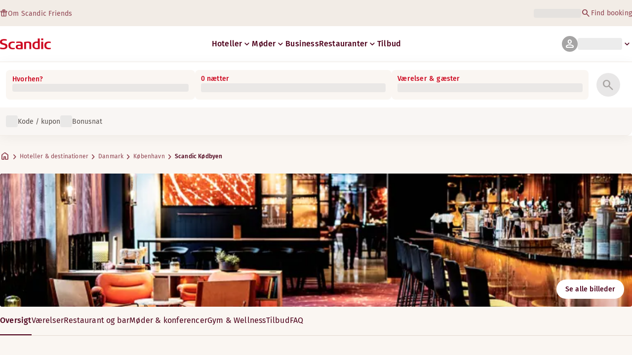

--- FILE ---
content_type: text/html; charset=utf-8
request_url: https://www.scandichotels.com/da/hoteller/scandic-kodbyen
body_size: 115555
content:
<!DOCTYPE html><html lang="da"><head><meta charSet="utf-8"/><meta name="viewport" content="width=device-width, initial-scale=1"/><link rel="stylesheet" href="/_next/static/chunks/9cd5171d3b11f656.css" data-precedence="next"/><link rel="stylesheet" href="/_next/static/chunks/a4396daef1faa420.css" data-precedence="next"/><link rel="stylesheet" href="/_next/static/chunks/95f3a525ab748df3.css" data-precedence="next"/><link rel="stylesheet" href="/_next/static/chunks/61449f95d1f7e28c.css" data-precedence="next"/><link rel="stylesheet" href="/_next/static/chunks/f8338f366ec7e01d.css" data-precedence="next"/><link rel="stylesheet" href="/_next/static/chunks/620de1eb833e9e15.css" data-precedence="next"/><link rel="stylesheet" href="/_next/static/chunks/5efbe35732a6a99f.css" data-precedence="next"/><link rel="stylesheet" href="/_next/static/chunks/e7b34d058899ed62.css" data-precedence="next"/><link rel="stylesheet" href="/_next/static/chunks/ae283885394f4a87.css" data-precedence="next"/><link rel="preload" as="script" fetchPriority="low" href="/_next/static/chunks/ad3ae014b2e36638.js"/><script type="text/javascript" src="https://www.scandichotels.com/assets/2d5db19b876b51b18b163564842e7f13900134981a5" async ></script><script src="/_next/static/chunks/304413eb5351a881.js" async=""></script><script src="/_next/static/chunks/05a2d6d5ebaca27a.js" async=""></script><script src="/_next/static/chunks/cae37f54c54f6afa.js" async=""></script><script src="/_next/static/chunks/acc3cfa5eb4b085d.js" async=""></script><script src="/_next/static/chunks/5fa4d1cad869bd8d.js" async=""></script><script src="/_next/static/chunks/1498543cae7dbdb6.js" async=""></script><script src="/_next/static/chunks/turbopack-6e075d335cffb4c7.js" async=""></script><script src="/_next/static/chunks/a7b752f1ca6a3637.js" async=""></script><script src="/_next/static/chunks/4a49f4896ce079ef.js" async=""></script><script src="/_next/static/chunks/c39c7e1fdbc010c4.js" async=""></script><script src="/_next/static/chunks/a8e3cc4acbc6a50f.js" async=""></script><script src="/_next/static/chunks/778cdc86017d8afd.js" async=""></script><script src="/_next/static/chunks/72631be653b8ba08.js" async=""></script><script src="/_next/static/chunks/edc274eb6cc23c07.js" async=""></script><script src="/_next/static/chunks/fb8f6fcee73222a4.js" async=""></script><script src="/_next/static/chunks/49d9c5a261c69136.js" async=""></script><script src="/_next/static/chunks/0c7c4d75d42bbeba.js" async=""></script><script src="/_next/static/chunks/2b3ff5b84366db3b.js" async=""></script><script src="/_next/static/chunks/a7eafa5b81b1cacf.js" async=""></script><script src="/_next/static/chunks/f8a71842eecc119d.js" async=""></script><script src="/_next/static/chunks/1f63f4f6ccbe9fc2.js" async=""></script><script src="/_next/static/chunks/057551e8230489c4.js" async=""></script><script src="/_next/static/chunks/fb636a4417bd73d1.js" async=""></script><script src="/_next/static/chunks/8ecc2c7f8577661b.js" async=""></script><script src="/_next/static/chunks/2ab07e499ccaf3a5.js" async=""></script><script src="/_next/static/chunks/9fb40520a0f68701.js" async=""></script><script src="/_next/static/chunks/ce3d59a1221f065c.js" async=""></script><script src="/_next/static/chunks/bfaefde13326c0e9.js" async=""></script><script src="/_next/static/chunks/9168cc965c096c90.js" async=""></script><script src="/_next/static/chunks/8f1d0d46edce9093.js" async=""></script><script src="/_next/static/chunks/dce5a5d0c08fc0d5.js" async=""></script><script src="/_next/static/chunks/53a131aa084980c3.js" async=""></script><script src="/_next/static/chunks/319737c428607c56.js" async=""></script><script src="/_next/static/chunks/e3a0d981baa160ab.js" async=""></script><script src="/_next/static/chunks/0f89e5d7a6abd2c2.js" async=""></script><script src="/_next/static/chunks/40916ffec38dfce1.js" async=""></script><script src="/_next/static/chunks/ff4ca0f2110858c6.js" async=""></script><script src="/_next/static/chunks/ac4d8125ff2d14a9.js" async=""></script><script src="/_next/static/chunks/099ee31bcc1b0f5f.js" async=""></script><script src="/_next/static/chunks/ba52c6ff7a5d7426.js" async=""></script><script src="/_next/static/chunks/9d3f4f915aeccadc.js" async=""></script><script src="/_next/static/chunks/7f025ec64e4abbc8.js" async=""></script><script src="/_next/static/chunks/0fcc5dd997d91256.js" async=""></script><link rel="preload" href="/_next/static/chunks/0a69cf05d9285bc7.css" as="style"/><link rel="preload" href="/_next/static/chunks/04254c35c8055615.css" as="style"/><link rel="preload" href="https://assets.adobedtm.com/c1bd08b1e4e7/11b1887d54eb/launch-873fafc4c067.min.js" as="script"/><link rel="preload" href="https://consent.cookiebot.com/uc.js" as="script"/><link rel="preload" href="https://chat.kindlycdn.com/kindly-chat.js" as="script"/><link rel="preload" href="/_static/shared/fonts/biro-script-plus/regular.woff2" as="font" type="font/woff2" crossorigin="anonymous"/><link rel="preload" href="/_static/shared/fonts/brandon-text/bold.woff2" as="font" type="font/woff2" crossorigin="anonymous"/><link rel="preload" href="/_static/shared/fonts/fira-sans/medium.woff2" as="font" type="font/woff2" crossorigin="anonymous"/><link rel="preload" href="/_static/shared/fonts/fira-sans/regular.woff2" as="font" type="font/woff2" crossorigin="anonymous"/><title>Bo på Scandic Kødbyen | Hotel i København</title><meta name="description" content="Scandic Kødbyen i København tilbyder Restaurant og Parkering - opladning af elbiler. Gæsterne kan også nyde Konferencefaciliteter og Bar."/><meta name="robots" content="index, follow"/><link rel="canonical" href="https://www.scandichotels.com/da/hoteller/scandic-kodbyen"/><link rel="alternate" hrefLang="de" href="https://www.scandichotels.com/de/hotels/scandic-kodbyen"/><link rel="alternate" hrefLang="en" href="https://www.scandichotels.com/en/hotels/scandic-kodbyen"/><link rel="alternate" hrefLang="da" href="https://www.scandichotels.com/da/hoteller/scandic-kodbyen"/><link rel="alternate" hrefLang="fi" href="https://www.scandichotels.com/fi/hotellit/scandic-kodbyen"/><link rel="alternate" hrefLang="no" href="https://www.scandichotels.com/no/hotell/scandic-kodbyen"/><link rel="alternate" hrefLang="sv" href="https://www.scandichotels.com/sv/hotell/scandic-kodbyen"/><meta property="og:title" content="Bo på Scandic Kødbyen | Hotel i København"/><meta property="og:description" content="Scandic Kødbyen i København tilbyder Restaurant og Parkering - opladning af elbiler. Gæsterne kan også nyde Konferencefaciliteter og Bar."/><meta property="og:image" content="https://images.scandichotels.com/publishedmedia/addt5rjyfc1fgqqw8y1a/Lobby_Scandic_K-dbyen_5889.jpg"/><meta name="twitter:card" content="summary_large_image"/><meta name="twitter:title" content="Bo på Scandic Kødbyen | Hotel i København"/><meta name="twitter:description" content="Scandic Kødbyen i København tilbyder Restaurant og Parkering - opladning af elbiler. Gæsterne kan også nyde Konferencefaciliteter og Bar."/><meta name="twitter:image" content="https://images.scandichotels.com/publishedmedia/addt5rjyfc1fgqqw8y1a/Lobby_Scandic_K-dbyen_5889.jpg"/><link rel="icon" href="/favicon.ico?favicon.c7331e95.ico" sizes="48x48" type="image/x-icon"/><meta name="sentry-trace" content="67e483d1cea94f40836a005f9b5944bb-2bd17bc489dc5b13-0"/><meta name="baggage" content="sentry-release=scandic-web%401.11.0,sentry-public_key=fe39c070b4154e2f9cc35f0e5de0aedb,sentry-trace_id=67e483d1cea94f40836a005f9b5944bb,sentry-org_id=4508102497206272,sentry-environment=production,sentry-sample_rand=0.9456138434880197,sentry-sample_rate=0.001"/><script src="/_next/static/chunks/a6dad97d9634a72d.js" noModule=""></script>
<script>(window.BOOMR_mq=window.BOOMR_mq||[]).push(["addVar",{"rua.upush":"false","rua.cpush":"false","rua.upre":"false","rua.cpre":"false","rua.uprl":"false","rua.cprl":"false","rua.cprf":"false","rua.trans":"SJ-98d8e64e-6ce9-4add-979c-e32c100d8221","rua.cook":"true","rua.ims":"false","rua.ufprl":"false","rua.cfprl":"true","rua.isuxp":"false","rua.texp":"norulematch","rua.ceh":"false","rua.ueh":"false","rua.ieh.st":"0"}]);</script>
                              <script>!function(a){var e="https://s.go-mpulse.net/boomerang/",t="addEventListener";if("False"=="True")a.BOOMR_config=a.BOOMR_config||{},a.BOOMR_config.PageParams=a.BOOMR_config.PageParams||{},a.BOOMR_config.PageParams.pci=!0,e="https://s2.go-mpulse.net/boomerang/";if(window.BOOMR_API_key="KSKE9-UK67U-WF96A-R9FL5-JHHGD",function(){function n(e){a.BOOMR_onload=e&&e.timeStamp||(new Date).getTime()}if(!a.BOOMR||!a.BOOMR.version&&!a.BOOMR.snippetExecuted){a.BOOMR=a.BOOMR||{},a.BOOMR.snippetExecuted=!0;var i,_,o,r=document.createElement("iframe");if(a[t])a[t]("load",n,!1);else if(a.attachEvent)a.attachEvent("onload",n);r.src="javascript:void(0)",r.title="",r.role="presentation",(r.frameElement||r).style.cssText="width:0;height:0;border:0;display:none;",o=document.getElementsByTagName("script")[0],o.parentNode.insertBefore(r,o);try{_=r.contentWindow.document}catch(O){i=document.domain,r.src="javascript:var d=document.open();d.domain='"+i+"';void(0);",_=r.contentWindow.document}_.open()._l=function(){var a=this.createElement("script");if(i)this.domain=i;a.id="boomr-if-as",a.src=e+"KSKE9-UK67U-WF96A-R9FL5-JHHGD",BOOMR_lstart=(new Date).getTime(),this.body.appendChild(a)},_.write("<bo"+'dy onload="document._l();">'),_.close()}}(),"400".length>0)if(a&&"performance"in a&&a.performance&&"function"==typeof a.performance.setResourceTimingBufferSize)a.performance.setResourceTimingBufferSize(400);!function(){if(BOOMR=a.BOOMR||{},BOOMR.plugins=BOOMR.plugins||{},!BOOMR.plugins.AK){var e="true"=="true"?1:0,t="cookiepresent",n="clpinwqx2w5mq2lseckq-f-b73801a28-clientnsv4-s.akamaihd.net",i="false"=="true"?2:1,_={"ak.v":"39","ak.cp":"1109686","ak.ai":parseInt("243402",10),"ak.ol":"0","ak.cr":11,"ak.ipv":4,"ak.proto":"h2","ak.rid":"93846fc3","ak.r":51095,"ak.a2":e,"ak.m":"dsca","ak.n":"essl","ak.bpcip":"18.222.134.0","ak.cport":37492,"ak.gh":"23.215.214.241","ak.quicv":"","ak.tlsv":"tls1.3","ak.0rtt":"","ak.0rtt.ed":"","ak.csrc":"-","ak.acc":"","ak.t":"1769087125","ak.ak":"hOBiQwZUYzCg5VSAfCLimQ==ePE+O9zHLIljMYeoSuFQ8qRQKCwEhNwW5mLh3Lwn9bhJ3kMEM1iqB6q2nOvMuSCq4piN5/aY92Ba6kch7d0OK388BMLNlRYqvaUINN2SMX2Hnr1WwMuf9ZWfZvoPVGimIWoo8R6fA6MJ7cn6b0qefzctQi7hhXlPQ4iCbXVoxBXjM3gsHuAzkVlvQ1AiP0Ed/uw/Kcnupeotl9ZXgo/wPXG4WUkVCLf4TzGcNHcvktmc46+8HZ+67ci6Khzr8YlE0j05eChAZpTkCWPoOvyY2qleHj+XENOIFtW4YfkqUKtoGNynjxK0nqfHBxCIrU4WxFVzel3DDRkgDWgSNok8bMxAW2VD/kZzTYbnsUPZNwQdy0z7l8n8SZq65FKKEoymtnb8n5YkdczbTyaBbRrW5IBfRTXgVmoDapSjK4lz7kU=","ak.pv":"246","ak.dpoabenc":"","ak.tf":i};if(""!==t)_["ak.ruds"]=t;var o={i:!1,av:function(e){var t="http.initiator";if(e&&(!e[t]||"spa_hard"===e[t]))_["ak.feo"]=void 0!==a.aFeoApplied?1:0,BOOMR.addVar(_)},rv:function(){var a=["ak.bpcip","ak.cport","ak.cr","ak.csrc","ak.gh","ak.ipv","ak.m","ak.n","ak.ol","ak.proto","ak.quicv","ak.tlsv","ak.0rtt","ak.0rtt.ed","ak.r","ak.acc","ak.t","ak.tf"];BOOMR.removeVar(a)}};BOOMR.plugins.AK={akVars:_,akDNSPreFetchDomain:n,init:function(){if(!o.i){var a=BOOMR.subscribe;a("before_beacon",o.av,null,null),a("onbeacon",o.rv,null,null),o.i=!0}return this},is_complete:function(){return!0}}}}()}(window);</script></head><body class="scandic"><div hidden=""><!--$--><!--/$--></div><div class="root"><header><!--$?--><template id="B:0"></template><div class="topMenu-module__axmm1q__topMenu"><div class="topMenu-module__axmm1q__content"><span class="skeleton-module__0FC0Dq__shimmer skeleton-module__0FC0Dq__light skeleton-module__0FC0Dq__inlineBlock" style="height:1.2em;width:11ch;max-width:100%"><span aria-hidden="true">​</span></span><div class="topMenu-module__axmm1q__options"><span class="skeleton-module__0FC0Dq__shimmer skeleton-module__0FC0Dq__light skeleton-module__0FC0Dq__inlineBlock" style="height:1.2em;width:25ch;max-width:100%"><span aria-hidden="true">​</span></span></div></div></div><!--/$--><div class="mainMenu-module__eiOuuW__mainMenu"><nav class="mainMenu-module__eiOuuW__nav"><a class="logoLink-module__rVgMyW__logoLink" href="/da"><svg class="logo-module__tTPEwq__scandicLogo logoLink-module__rVgMyW__logoIcon" width="103px" height="22px" viewBox="0 0 132 28" fill="none" xmlns="http://www.w3.org/2000/svg" aria-label="Scandic"><path fill-rule="evenodd" clip-rule="evenodd" d="M38.418 27.388C36.559 27.847 34.7 28 32.841 28C26.1795 28 21.8418 24.94 21.8418 17.749C21.8418 10.864 26.3344 7.95703 32.686 7.95703C34.5451 7.95703 36.4041 8.11003 38.2631 8.41603V11.782C36.8688 11.629 35.7844 11.476 34.5451 11.476C29.4328 11.476 26.9541 13.006 26.9541 18.055C26.9541 22.798 29.2778 24.481 34.5451 24.481C35.9393 24.481 37.0237 24.328 38.2631 24.175V27.388H38.418Z" fill="CurrentColor"></path><path d="M107.047 27.54H112.004V8.262H107.047V27.54ZM107.047 4.437H112.004V0H107.047V4.437Z" fill="CurrentColor"></path><path fill-rule="evenodd" clip-rule="evenodd" d="M103.02 27.081C102.091 27.234 98.6827 27.846 95.2745 27.846C88.9229 27.846 84.2754 24.939 84.2754 17.901C84.2754 11.169 88.4582 7.803 94.8098 7.803C95.7393 7.803 97.2885 7.956 98.0631 7.956V0H103.02C103.02 0.918 103.02 26.622 103.02 27.081ZM98.218 24.174V11.628C97.5983 11.628 96.5139 11.475 95.4295 11.475C90.9368 11.475 89.2328 13.617 89.2328 18.054C89.2328 22.032 90.7819 24.48 95.2745 24.48C96.2041 24.48 97.1336 24.327 98.218 24.174Z" fill="CurrentColor"></path><path fill-rule="evenodd" clip-rule="evenodd" d="M81.0219 27.541H76.2194V14.842C76.2194 12.7 75.2899 11.476 72.1915 11.476C70.0227 11.476 67.6989 11.935 67.6989 11.935V27.541H62.8965V8.87503C63.2063 8.87503 69.403 7.95703 72.9661 7.95703C77.3038 7.95703 81.1768 8.72203 81.1768 14.536V27.541H81.0219Z" fill="CurrentColor"></path><path fill-rule="evenodd" clip-rule="evenodd" d="M58.8709 27.5417C55.4627 27.8477 52.8291 28.0007 49.8856 28.0007C44.9283 28.0007 40.9004 27.2357 40.9004 21.7277C40.9004 16.3727 45.8578 16.0667 50.3504 15.9137C51.4348 15.9137 52.6741 15.9137 53.9135 15.9137C53.9135 12.5477 53.7586 11.3237 48.8012 11.3237C46.3225 11.3237 43.6889 11.7827 42.1397 12.0887V8.56969C43.9987 8.11069 46.9422 7.95769 49.111 7.80469C54.6881 7.80469 58.8709 8.41669 58.8709 14.2307V27.5417ZM53.9135 24.6347V19.1267C52.984 19.1267 51.2799 19.1267 50.6602 19.1267C47.7168 19.1267 45.8578 19.2797 45.8578 22.0337C45.8578 24.7877 48.1815 24.9407 50.5053 24.9407C51.8996 24.7877 52.6741 24.7877 53.9135 24.6347Z" fill="CurrentColor"></path><path fill-rule="evenodd" clip-rule="evenodd" d="M131.68 27.388C129.821 27.847 127.962 28 126.103 28C119.441 28 115.104 24.94 115.104 17.749C115.104 10.864 119.596 7.95703 125.948 7.95703C127.807 7.95703 129.666 8.11003 131.525 8.41603V11.782C130.131 11.629 129.046 11.476 127.807 11.476C122.694 11.476 120.216 13.006 120.216 18.055C120.216 22.798 122.54 24.481 127.807 24.481C129.201 24.481 130.285 24.328 131.525 24.175V27.388H131.68Z" fill="CurrentColor"></path><path fill-rule="evenodd" clip-rule="evenodd" d="M19.3647 19.8903C19.3647 25.5513 14.8721 27.9993 8.21064 27.9993C3.87294 27.9993 0.774588 27.2343 0.309835 27.0813V23.1033C1.85901 23.4093 5.11228 24.1743 7.9008 24.1743C10.6893 24.1743 14.2524 23.5623 14.2524 20.5023C14.2524 18.5133 12.7033 17.7483 9.91473 16.9833C8.83031 16.6773 7.74588 16.3713 6.66146 16.0653C2.94344 14.9943 0 13.4643 0 9.18027C0 3.06027 4.95737 1.53027 10.6893 1.53027C14.0975 1.53027 16.886 2.14227 17.3508 2.29527V5.96727C16.7311 5.81427 14.0975 5.20227 11.1541 5.20227C8.36555 5.20227 5.11228 5.50827 5.11228 8.56827C5.11228 10.8633 6.9713 11.4753 9.6049 12.0873C10.8442 12.5463 12.0836 12.6993 13.3229 13.1583C16.5762 14.0763 19.3647 15.6063 19.3647 19.8903Z" fill="CurrentColor"></path></svg></a><div class="mainMenu-module__eiOuuW__menus"><!--$?--><template id="B:1"></template><ul class="navigationMenuList-module__oUR74a__navigationMenu navigationMenuList-module__oUR74a__desktop"><li class="navigationMenuList-module__oUR74a__item"><span class="skeleton-module__0FC0Dq__shimmer skeleton-module__0FC0Dq__light skeleton-module__0FC0Dq__inlineBlock" style="width:30ch;max-width:100%"><span aria-hidden="true">​</span></span></li></ul><!--/$--><div><div class="myPagesMenu-module__ySKvHq__myPagesMenu"><button type="button" tabindex="0" data-react-aria-pressable="true" class="menuButton-module__SsUy4G__menuButton menuButton-module__SsUy4G__loading typography-module__vfKlZa__Body-Paragraph-mdBold" data-rac="" id="react-aria-_R_1l4j9fivb_"><div class="avatar-module__ZITFiq__avatar avatar-module__ZITFiq__size-md"><span><span data-testid="MaterialIcon" aria-hidden="true" style="font-variation-settings:&quot;opsz&quot; 24;font-size:24px" class="material-symbols icon-module__6qQ_Bq__icon icon-module__6qQ_Bq__iconInverted">person</span></span></div><span class="skeleton-module__0FC0Dq__shimmer skeleton-module__0FC0Dq__light skeleton-module__0FC0Dq__inlineBlock" style="width:10ch;max-width:100%"><span aria-hidden="true">​</span></span><span><span data-testid="MaterialIcon" aria-hidden="true" style="font-variation-settings:&quot;opsz&quot; 20;font-size:20px" class="material-symbols icon-module__6qQ_Bq__icon icon-module__6qQ_Bq__currentColor myPagesMenu-module__ySKvHq__chevron">keyboard_arrow_down</span></span></button></div><div class="myPagesMobileMenu-module__E3lmUW__myPagesMobileMenu"><button type="button" tabindex="0" data-react-aria-pressable="true" class="menuButton-module__SsUy4G__menuButton menuButton-module__SsUy4G__loading typography-module__vfKlZa__Body-Paragraph-mdBold" data-rac="" id="react-aria-_R_2l4j9fivb_"><div class="avatar-module__ZITFiq__avatar avatar-module__ZITFiq__size-md"><span><span data-testid="MaterialIcon" aria-hidden="true" style="font-variation-settings:&quot;opsz&quot; 24;font-size:24px" class="material-symbols icon-module__6qQ_Bq__icon icon-module__6qQ_Bq__iconInverted">person</span></span></div></button></div></div><!--$--><button type="button" tabindex="0" data-react-aria-pressable="true" aria-label="Åbn menu" class="mobileMenu-module__08Kt9q__hamburger" data-rac="" id="react-aria-_R_1t4j9fivb_"><span class="mobileMenu-module__08Kt9q__bar"></span></button><!--/$--></div></nav></div></header><!--$?--><template id="B:2"></template><section class="bookingWidget-module__q-5VkG__wrapper" style="top:0"><div class="button-module__A1IBaq__mobileToggleButton button-module__A1IBaq__partial"><span class="button-module__A1IBaq__block"><span class="button-module__A1IBaq__blockLabel typography-module__vfKlZa__Body-Supporting-text-caption-smBold">Hvorhen?</span><span class="skeleton-module__0FC0Dq__shimmer skeleton-module__0FC0Dq__light skeleton-module__0FC0Dq__block" style="height:20px;width:11ch;max-width:100%"><span aria-hidden="true">​</span></span></span><hr class="divider-module__k2wMlG__divider divider-module__k2wMlG__Border-Divider-Subtle divider-module__k2wMlG__vertical"/><span class="button-module__A1IBaq__block"><span class="button-module__A1IBaq__blockLabel typography-module__vfKlZa__Body-Supporting-text-caption-smBold">0 nætter</span><span class="skeleton-module__0FC0Dq__shimmer skeleton-module__0FC0Dq__light skeleton-module__0FC0Dq__block" style="height:20px;width:13ch;max-width:100%"><span aria-hidden="true">​</span></span></span><span class="button-module__A1IBaq__icon"><span><span data-testid="MaterialIcon" aria-hidden="true" style="font-variation-settings:&quot;opsz&quot; 24;font-size:24px" class="material-symbols icon-module__6qQ_Bq__icon icon-module__6qQ_Bq__iconInverted">search</span></span></span></div><div class="bookingWidget-module__q-5VkG__formContainer"><section class="form-module__eBTNTq__section form-module__eBTNTq__full"><form class="form-module__eBTNTq__form"><div class="formContent-module__E8cUpW__input"><div class="formContent-module__E8cUpW__inputContainer"><div class="formContent-module__E8cUpW__where"><div class="search-module__iC0cRG__container"><div class="search-module__iC0cRG__label undefined"><span class="typography-module__vfKlZa__Body-Supporting-text-caption-smBold">Hvorhen?</span></div><div><span class="skeleton-module__0FC0Dq__shimmer skeleton-module__0FC0Dq__light skeleton-module__0FC0Dq__block" style="height:16px;width:100%;max-width:100%"><span aria-hidden="true">​</span></span></div></div></div><div class="formContent-module__E8cUpW__when"><label class="formContent-module__E8cUpW__label typography-module__vfKlZa__Body-Supporting-text-caption-smBold">0 nætter</label><span class="skeleton-module__0FC0Dq__shimmer skeleton-module__0FC0Dq__light skeleton-module__0FC0Dq__block" style="width:100%;max-width:100%"><span aria-hidden="true">​</span></span></div><div class="formContent-module__E8cUpW__rooms"><label id="rooms-and-guests" class="formContent-module__E8cUpW__label typography-module__vfKlZa__Body-Supporting-text-caption-smBold">Værelser &amp; gæster</label><span class="skeleton-module__0FC0Dq__shimmer skeleton-module__0FC0Dq__light skeleton-module__0FC0Dq__block" style="width:100%;max-width:100%"><span aria-hidden="true">​</span></span></div></div><div class="formContent-module__E8cUpW__buttonContainer formContent-module__E8cUpW__showOnTablet"><button type="submit" disabled="" data-react-aria-pressable="true" class="iconButton-module__hAHUJG__iconButton iconButton-module__hAHUJG__variant-filled iconButton-module__hAHUJG__size-xl" data-rac="" id="react-aria-_R_55fiv5ubsnlj9fivb_" data-disabled="true"><span><span data-testid="MaterialIcon" aria-hidden="true" style="font-variation-settings:&quot;opsz&quot; 28;font-size:28px" class="material-symbols icon-module__6qQ_Bq__icon icon-module__6qQ_Bq__currentColor">search</span></span></button></div><div class="formContent-module__E8cUpW__voucherContainer formContent-module__E8cUpW__voucherRow"><div class="voucher-module__pbkuFq__optionsContainer"><div class="voucher-module__pbkuFq__voucherSkeletonContainer"><label><span class="caption-module__S53O5q__caption caption-module__S53O5q__bold caption-module__S53O5q__red">Kode / kupon</span></label><span class="skeleton-module__0FC0Dq__shimmer skeleton-module__0FC0Dq__light skeleton-module__0FC0Dq__block" style="width:100%;max-width:100%"><span aria-hidden="true">​</span></span></div><div class="voucher-module__pbkuFq__options"><div class="voucher-module__pbkuFq__option voucher-module__pbkuFq__showOnTablet"><span class="skeleton-module__0FC0Dq__shimmer skeleton-module__0FC0Dq__light skeleton-module__0FC0Dq__inlineBlock" style="height:24px;width:24px;max-width:100%"><span aria-hidden="true">​</span></span><span class="caption-module__S53O5q__caption caption-module__S53O5q__regular caption-module__S53O5q__uiTextMediumContrast">Kode / kupon</span></div><div class="voucher-module__pbkuFq__option"><span class="skeleton-module__0FC0Dq__shimmer skeleton-module__0FC0Dq__light skeleton-module__0FC0Dq__inlineBlock" style="height:24px;width:24px;max-width:100%"><span aria-hidden="true">​</span></span><span class="caption-module__S53O5q__caption caption-module__S53O5q__regular caption-module__S53O5q__uiTextMediumContrast">Bonusnat</span></div></div></div></div><div class="formContent-module__E8cUpW__buttonContainer formContent-module__E8cUpW__hideOnTablet"><button type="submit" disabled="" data-react-aria-pressable="true" class="button-module__NbgNfa__button button-module__NbgNfa__variant-primary button-module__NbgNfa__size-md formContent-module__E8cUpW__submitButton typography-module__vfKlZa__Body-Paragraph-mdBold" data-rac="" id="react-aria-_R_95fiv5ubsnlj9fivb_" data-disabled="true">Søg</button></div></div></form></section></div></section><!--/$--><!--$?--><template id="B:3"></template><div class="loading-module__W0lVnq__container loading-module__W0lVnq__fullPage"><div class="loading-module__W0lVnq__spinner"><div></div><div></div><div></div><div></div><div></div><div></div><div></div><div></div><div></div><div></div><div></div><div></div></div></div><!--/$--><footer class="footer-module__hOEEvG__footer"><div class="navigation-module__Wo5lkq__section"><div class="navigation-module__Wo5lkq__maxWidth"><nav class="mainnav-module__Abdp0W__mainNavigation"><ul class="mainnav-module__Abdp0W__mainNavigationList"><li class="mainnav-module__Abdp0W__mainNavigationItem"><a class="link-module__bK2Q8a__link link-module__bK2Q8a__Text-Interactive-Default link-module__bK2Q8a__large mainnav-module__Abdp0W__mainNavigationLink typography-module__vfKlZa__Title-Subtitle-md" title="" href="/da/destinationer">Destinationer<span><span data-testid="MaterialIcon" aria-hidden="true" style="font-variation-settings:&quot;opsz&quot; 24;font-size:24px" class="material-symbols icon-module__6qQ_Bq__icon icon-module__6qQ_Bq__iconInteractiveSecondary">arrow_forward</span></span></a></li><li class="mainnav-module__Abdp0W__mainNavigationItem"><a class="link-module__bK2Q8a__link link-module__bK2Q8a__Text-Interactive-Default link-module__bK2Q8a__large mainnav-module__Abdp0W__mainNavigationLink typography-module__vfKlZa__Title-Subtitle-md" title="" href="/da/rejseguide">Rejseguide<span><span data-testid="MaterialIcon" aria-hidden="true" style="font-variation-settings:&quot;opsz&quot; 24;font-size:24px" class="material-symbols icon-module__6qQ_Bq__icon icon-module__6qQ_Bq__iconInteractiveSecondary">arrow_forward</span></span></a></li><li class="mainnav-module__Abdp0W__mainNavigationItem"><a class="link-module__bK2Q8a__link link-module__bK2Q8a__Text-Interactive-Default link-module__bK2Q8a__large mainnav-module__Abdp0W__mainNavigationLink typography-module__vfKlZa__Title-Subtitle-md" title="" href="/da/om-os/tilgaengelighed">Tilgængelighed<span><span data-testid="MaterialIcon" aria-hidden="true" style="font-variation-settings:&quot;opsz&quot; 24;font-size:24px" class="material-symbols icon-module__6qQ_Bq__icon icon-module__6qQ_Bq__iconInteractiveSecondary">arrow_forward</span></span></a></li><li class="mainnav-module__Abdp0W__mainNavigationItem"><a class="link-module__bK2Q8a__link link-module__bK2Q8a__Text-Interactive-Default link-module__bK2Q8a__large mainnav-module__Abdp0W__mainNavigationLink typography-module__vfKlZa__Title-Subtitle-md" title="" href="/da/om-os/baeredygtighed">Bæredygtighed<span><span data-testid="MaterialIcon" aria-hidden="true" style="font-variation-settings:&quot;opsz&quot; 24;font-size:24px" class="material-symbols icon-module__6qQ_Bq__icon icon-module__6qQ_Bq__iconInteractiveSecondary">arrow_forward</span></span></a></li></ul></nav><div class="secondarynav-module__rEIora__secondaryNavigation"><nav class="secondarynav-module__rEIora__secondaryNavigationGroup"><h2 class="typography-module__vfKlZa__Title-Overline-sm">Scandic app</h2><ul class="secondarynav-module__rEIora__secondaryNavigationList"><li><a href="https://apps.apple.com/dk/app/scandic-hotels/id1267218985" target="_blank" title="Åbner i en ny fane/vindue"><img alt="Download i App Store" loading="lazy" width="125" height="40" decoding="async" data-nimg="1" style="color:transparent" srcSet="/_static/img/store-badges/app-store-badge-da.svg?w=300 1x, /_static/img/store-badges/app-store-badge-da.svg?w=480 2x" src="/_static/img/store-badges/app-store-badge-da.svg?w=480"/></a></li><li><a href="https://play.google.com/store/apps/details?id=com.scandichotels.app&amp;hl=da_DK" target="_blank" title="Åbner i en ny fane/vindue"><img alt="Hent den på Google Play" loading="lazy" width="125" height="40" decoding="async" data-nimg="1" style="color:transparent" srcSet="/_static/img/store-badges/google-play-badge-da.svg?w=300 1x, /_static/img/store-badges/google-play-badge-da.svg?w=480 2x" src="/_static/img/store-badges/google-play-badge-da.svg?w=480"/></a></li></ul></nav><nav class="secondarynav-module__rEIora__secondaryNavigationGroup"><h2 class="typography-module__vfKlZa__Title-Overline-sm">Kundeservice</h2><ul class="secondarynav-module__rEIora__secondaryNavigationList"><li><a class="link-module__bK2Q8a__link link-module__bK2Q8a__Text-Interactive-Default link-module__bK2Q8a__large" title="" href="/da/kundeservice">Kontakt os</a></li><li><a class="link-module__bK2Q8a__link link-module__bK2Q8a__Text-Interactive-Default link-module__bK2Q8a__large" title="" href="/da/kundeservice/sporgsmal-og-svar">FAQ</a></li><li><a class="link-module__bK2Q8a__link link-module__bK2Q8a__Text-Interactive-Default link-module__bK2Q8a__large" title="" href="/da/kundeservice/priser">Priser</a></li><li><a class="link-module__bK2Q8a__link link-module__bK2Q8a__Text-Interactive-Default link-module__bK2Q8a__large" title="" href="/da/kundeservice/politikker">Politikker</a></li><li><a class="link-module__bK2Q8a__link link-module__bK2Q8a__Text-Interactive-Default link-module__bK2Q8a__large" title="" href="https://www.scandichotels.com/da/hotelreservation/get-booking">Find din booking</a></li></ul></nav><nav class="secondarynav-module__rEIora__secondaryNavigationGroup"><h2 class="typography-module__vfKlZa__Title-Overline-sm">Om Scandic</h2><ul class="secondarynav-module__rEIora__secondaryNavigationList"><li><a target="_blank" class="link-module__bK2Q8a__link link-module__bK2Q8a__Text-Interactive-Default link-module__bK2Q8a__large" title="Åbner i en ny fane/vindue" href="https://www.scandichotelsgroup.com/our-company">Vores virksomhed</a></li><li><a target="_blank" class="link-module__bK2Q8a__link link-module__bK2Q8a__Text-Interactive-Default link-module__bK2Q8a__large" title="Åbner i en ny fane/vindue" href="https://www.scandichotelsgroup.com/media">Presse</a></li><li><a class="link-module__bK2Q8a__link link-module__bK2Q8a__Text-Interactive-Default link-module__bK2Q8a__large" title="" href="/da/karriere">Karriere</a></li><li><a class="link-module__bK2Q8a__link link-module__bK2Q8a__Text-Interactive-Default link-module__bK2Q8a__large" title="" href="/da/om-os/partnere">Partnere</a></li><li><a class="link-module__bK2Q8a__link link-module__bK2Q8a__Text-Interactive-Default link-module__bK2Q8a__large" title="" href="/da/om-os">Om os</a></li></ul></nav></div></div></div><div class="details-module__DUJb-q__details"><div class="details-module__DUJb-q__topContainer"><a class="logoLink-module__rVgMyW__logoLink" href="/da"><svg class="logo-module__tTPEwq__scandicLogo logoLink-module__rVgMyW__logoIcon logoLink-module__rVgMyW__inverted" width="103px" height="22px" viewBox="0 0 132 28" fill="none" xmlns="http://www.w3.org/2000/svg" aria-label="Scandic"><path fill-rule="evenodd" clip-rule="evenodd" d="M38.418 27.388C36.559 27.847 34.7 28 32.841 28C26.1795 28 21.8418 24.94 21.8418 17.749C21.8418 10.864 26.3344 7.95703 32.686 7.95703C34.5451 7.95703 36.4041 8.11003 38.2631 8.41603V11.782C36.8688 11.629 35.7844 11.476 34.5451 11.476C29.4328 11.476 26.9541 13.006 26.9541 18.055C26.9541 22.798 29.2778 24.481 34.5451 24.481C35.9393 24.481 37.0237 24.328 38.2631 24.175V27.388H38.418Z" fill="CurrentColor"></path><path d="M107.047 27.54H112.004V8.262H107.047V27.54ZM107.047 4.437H112.004V0H107.047V4.437Z" fill="CurrentColor"></path><path fill-rule="evenodd" clip-rule="evenodd" d="M103.02 27.081C102.091 27.234 98.6827 27.846 95.2745 27.846C88.9229 27.846 84.2754 24.939 84.2754 17.901C84.2754 11.169 88.4582 7.803 94.8098 7.803C95.7393 7.803 97.2885 7.956 98.0631 7.956V0H103.02C103.02 0.918 103.02 26.622 103.02 27.081ZM98.218 24.174V11.628C97.5983 11.628 96.5139 11.475 95.4295 11.475C90.9368 11.475 89.2328 13.617 89.2328 18.054C89.2328 22.032 90.7819 24.48 95.2745 24.48C96.2041 24.48 97.1336 24.327 98.218 24.174Z" fill="CurrentColor"></path><path fill-rule="evenodd" clip-rule="evenodd" d="M81.0219 27.541H76.2194V14.842C76.2194 12.7 75.2899 11.476 72.1915 11.476C70.0227 11.476 67.6989 11.935 67.6989 11.935V27.541H62.8965V8.87503C63.2063 8.87503 69.403 7.95703 72.9661 7.95703C77.3038 7.95703 81.1768 8.72203 81.1768 14.536V27.541H81.0219Z" fill="CurrentColor"></path><path fill-rule="evenodd" clip-rule="evenodd" d="M58.8709 27.5417C55.4627 27.8477 52.8291 28.0007 49.8856 28.0007C44.9283 28.0007 40.9004 27.2357 40.9004 21.7277C40.9004 16.3727 45.8578 16.0667 50.3504 15.9137C51.4348 15.9137 52.6741 15.9137 53.9135 15.9137C53.9135 12.5477 53.7586 11.3237 48.8012 11.3237C46.3225 11.3237 43.6889 11.7827 42.1397 12.0887V8.56969C43.9987 8.11069 46.9422 7.95769 49.111 7.80469C54.6881 7.80469 58.8709 8.41669 58.8709 14.2307V27.5417ZM53.9135 24.6347V19.1267C52.984 19.1267 51.2799 19.1267 50.6602 19.1267C47.7168 19.1267 45.8578 19.2797 45.8578 22.0337C45.8578 24.7877 48.1815 24.9407 50.5053 24.9407C51.8996 24.7877 52.6741 24.7877 53.9135 24.6347Z" fill="CurrentColor"></path><path fill-rule="evenodd" clip-rule="evenodd" d="M131.68 27.388C129.821 27.847 127.962 28 126.103 28C119.441 28 115.104 24.94 115.104 17.749C115.104 10.864 119.596 7.95703 125.948 7.95703C127.807 7.95703 129.666 8.11003 131.525 8.41603V11.782C130.131 11.629 129.046 11.476 127.807 11.476C122.694 11.476 120.216 13.006 120.216 18.055C120.216 22.798 122.54 24.481 127.807 24.481C129.201 24.481 130.285 24.328 131.525 24.175V27.388H131.68Z" fill="CurrentColor"></path><path fill-rule="evenodd" clip-rule="evenodd" d="M19.3647 19.8903C19.3647 25.5513 14.8721 27.9993 8.21064 27.9993C3.87294 27.9993 0.774588 27.2343 0.309835 27.0813V23.1033C1.85901 23.4093 5.11228 24.1743 7.9008 24.1743C10.6893 24.1743 14.2524 23.5623 14.2524 20.5023C14.2524 18.5133 12.7033 17.7483 9.91473 16.9833C8.83031 16.6773 7.74588 16.3713 6.66146 16.0653C2.94344 14.9943 0 13.4643 0 9.18027C0 3.06027 4.95737 1.53027 10.6893 1.53027C14.0975 1.53027 16.886 2.14227 17.3508 2.29527V5.96727C16.7311 5.81427 14.0975 5.20227 11.1541 5.20227C8.36555 5.20227 5.11228 5.50827 5.11228 8.56827C5.11228 10.8633 6.9713 11.4753 9.6049 12.0873C10.8442 12.5463 12.0836 12.6993 13.3229 13.1583C16.5762 14.0763 19.3647 15.6063 19.3647 19.8903Z" fill="CurrentColor"></path></svg></a><nav class="details-module__DUJb-q__socialNav"><a color="white" href="https://www.facebook.com/Scandic" target="_blank" aria-label="Facebook"><svg class="icon-module__6qQ_Bq__icon icon-module__6qQ_Bq__iconInverted" xmlns="http://www.w3.org/2000/svg" width="24" height="24" viewBox="0 0 24 24" fill="none" aria-hidden="true"><path d="M18.25 2C19.283 2 20.1662 2.36675 20.8997 3.10026C21.6332 3.83377 22 4.71701 22 5.75V18.25C22 19.283 21.6332 20.1662 20.8997 20.8997C20.1662 21.6332 19.283 22 18.25 22H15.8021V14.2526H18.3932L18.7839 11.2318H15.8021V9.30469C15.8021 8.81858 15.9041 8.45399 16.1081 8.21094C16.3121 7.96788 16.7092 7.84635 17.2995 7.84635L18.888 7.83333V5.13802C18.3411 5.0599 17.5686 5.02083 16.5703 5.02083C15.3898 5.02083 14.4457 5.36806 13.7383 6.0625C13.0308 6.75694 12.6771 7.73785 12.6771 9.00521V11.2318H10.0729V14.2526H12.6771V22H5.75C4.71701 22 3.83377 21.6332 3.10026 20.8997C2.36675 20.1662 2 19.283 2 18.25V5.75C2 4.71701 2.36675 3.83377 3.10026 3.10026C3.83377 2.36675 4.71701 2 5.75 2H18.25Z" fill="#26201E"></path></svg></a><a color="white" href="https://www.instagram.com/scandichotels/" target="_blank" aria-label="Instagram"><svg class="icon-module__6qQ_Bq__icon icon-module__6qQ_Bq__iconInverted" xmlns="http://www.w3.org/2000/svg" width="24" height="24" viewBox="0 0 24 24" fill="none" aria-hidden="true"><path d="M17.34 5.46012C17.1027 5.46012 16.8707 5.5305 16.6733 5.66236C16.476 5.79422 16.3222 5.98163 16.2313 6.2009C16.1405 6.42017 16.1168 6.66145 16.1631 6.89423C16.2094 7.12701 16.3236 7.34083 16.4915 7.50865C16.6593 7.67647 16.8731 7.79076 17.1059 7.83706C17.3387 7.88337 17.5799 7.8596 17.7992 7.76878C18.0185 7.67795 18.2059 7.52415 18.3378 7.32681C18.4696 7.12947 18.54 6.89746 18.54 6.66012C18.54 6.34186 18.4136 6.03664 18.1885 5.81159C17.9635 5.58655 17.6583 5.46012 17.34 5.46012ZM21.94 7.88012C21.9206 7.05042 21.7652 6.22952 21.48 5.45012C21.2257 4.78325 20.83 4.1794 20.32 3.68012C19.8248 3.16755 19.2196 2.7743 18.55 2.53012C17.7727 2.23628 16.9508 2.07733 16.12 2.06012C15.06 2.00012 14.72 2.00012 12 2.00012C9.28 2.00012 8.94 2.00012 7.88 2.06012C7.04915 2.07733 6.22734 2.23628 5.45 2.53012C4.78168 2.77677 4.17693 3.16968 3.68 3.68012C3.16743 4.1753 2.77418 4.78056 2.53 5.45012C2.23616 6.22747 2.07721 7.04927 2.06 7.88012C2 8.94012 2 9.28012 2 12.0001C2 14.7201 2 15.0601 2.06 16.1201C2.07721 16.951 2.23616 17.7728 2.53 18.5501C2.77418 19.2197 3.16743 19.8249 3.68 20.3201C4.17693 20.8306 4.78168 21.2235 5.45 21.4701C6.22734 21.764 7.04915 21.9229 7.88 21.9401C8.94 22.0001 9.28 22.0001 12 22.0001C14.72 22.0001 15.06 22.0001 16.12 21.9401C16.9508 21.9229 17.7727 21.764 18.55 21.4701C19.2196 21.2259 19.8248 20.8327 20.32 20.3201C20.8322 19.8227 21.2283 19.2183 21.48 18.5501C21.7652 17.7707 21.9206 16.9498 21.94 16.1201C21.94 15.0601 22 14.7201 22 12.0001C22 9.28012 22 8.94012 21.94 7.88012ZM20.14 16.0001C20.1327 16.6349 20.0178 17.2638 19.8 17.8601C19.6403 18.2953 19.3839 18.6885 19.05 19.0101C18.7256 19.3406 18.3332 19.5966 17.9 19.7601C17.3037 19.9779 16.6748 20.0928 16.04 20.1001C15.04 20.1501 14.67 20.1601 12.04 20.1601C9.41 20.1601 9.04 20.1601 8.04 20.1001C7.38089 20.1125 6.72459 20.011 6.1 19.8001C5.68578 19.6282 5.31136 19.3729 5 19.0501C4.66809 18.7289 4.41484 18.3353 4.26 17.9001C4.01586 17.2953 3.88044 16.6521 3.86 16.0001C3.86 15.0001 3.8 14.6301 3.8 12.0001C3.8 9.37012 3.8 9.00012 3.86 8.00012C3.86448 7.35118 3.98295 6.70807 4.21 6.10012C4.38605 5.67803 4.65627 5.30178 5 5.00012C5.30381 4.65629 5.67929 4.38322 6.1 4.20012C6.70955 3.98017 7.352 3.8652 8 3.86012C9 3.86012 9.37 3.80012 12 3.80012C14.63 3.80012 15 3.80012 16 3.86012C16.6348 3.8674 17.2637 3.98237 17.86 4.20012C18.3144 4.36877 18.7223 4.64297 19.05 5.00012C19.3777 5.3073 19.6338 5.68285 19.8 6.10012C20.0223 6.70906 20.1373 7.3519 20.14 8.00012C20.19 9.00012 20.2 9.37012 20.2 12.0001C20.2 14.6301 20.19 15.0001 20.14 16.0001ZM12 6.87012C10.9858 6.8721 9.99496 7.17465 9.15265 7.73954C8.31035 8.30443 7.65438 9.10632 7.26763 10.0439C6.88089 10.9814 6.78072 12.0126 6.97979 13.0071C7.17886 14.0015 7.66824 14.9147 8.38608 15.6311C9.10392 16.3475 10.018 16.8351 11.0129 17.0323C12.0077 17.2294 13.0387 17.1272 13.9755 16.7387C14.9123 16.3501 15.7129 15.6926 16.2761 14.8492C16.8394 14.0057 17.14 13.0143 17.14 12.0001C17.1413 11.3252 17.0092 10.6567 16.7512 10.0331C16.4933 9.40943 16.1146 8.84293 15.6369 8.36617C15.1592 7.88941 14.5919 7.5118 13.9678 7.25505C13.3436 6.9983 12.6749 6.86748 12 6.87012ZM12 15.3301C11.3414 15.3301 10.6976 15.1348 10.15 14.7689C9.60234 14.403 9.17552 13.8829 8.92348 13.2745C8.67144 12.666 8.6055 11.9964 8.73398 11.3505C8.86247 10.7045 9.17963 10.1112 9.64533 9.64546C10.111 9.17975 10.7044 8.8626 11.3503 8.73411C11.9963 8.60562 12.6659 8.67156 13.2743 8.9236C13.8828 9.17564 14.4029 9.60246 14.7688 10.1501C15.1347 10.6977 15.33 11.3415 15.33 12.0001C15.33 12.4374 15.2439 12.8704 15.0765 13.2745C14.9092 13.6785 14.6639 14.0456 14.3547 14.3548C14.0454 14.664 13.6784 14.9093 13.2743 15.0766C12.8703 15.244 12.4373 15.3301 12 15.3301Z" fill="#26201E"></path></svg></a></nav></div><div class="details-module__DUJb-q__bottomContainer"><p class="typography-module__vfKlZa__Tag-sm">© 2026 Scandic Hotels Alle rettigheder forbeholdes</p><div class="details-module__DUJb-q__navigationContainer"><nav class="details-module__DUJb-q__navigation"><a target="_blank" class="link-module__bK2Q8a__link link-module__bK2Q8a__peach50 link-module__bK2Q8a__large details-module__DUJb-q__link typography-module__vfKlZa__Tag-sm" title="Åbner i en ny fane/vindue" href="/da/kundeservice/politikker/privatliv">Privatliv</a><a target="_blank" class="link-module__bK2Q8a__link link-module__bK2Q8a__peach50 link-module__bK2Q8a__large details-module__DUJb-q__link typography-module__vfKlZa__Tag-sm" title="Åbner i en ny fane/vindue" href="/da/kundeservice/politikker/cookies">Cookies</a></nav><span class="skeleton-module__0FC0Dq__shimmer skeleton-module__0FC0Dq__light skeleton-module__0FC0Dq__inlineBlock" style="width:12ch;max-width:100%"><span aria-hidden="true">​</span></span></div></div></div></footer><section aria-label="Notifications alt+T" tabindex="-1" aria-live="polite" aria-relevant="additions text" aria-atomic="false"></section></div><script>(self.__next_s=self.__next_s||[]).push(["https://consent.cookiebot.com/uc.js",{"data-blockingmode":"auto","data-cbid":"6d539de8-3e67-4f0f-a0df-8cef9070f712","data-culture":"da","async":true,"id":"Cookiebot"}])</script><script>requestAnimationFrame(function(){$RT=performance.now()});</script><script src="/_next/static/chunks/ad3ae014b2e36638.js" id="_R_" async=""></script><div hidden id="S:0"><div class="topMenu-module__axmm1q__topMenu"><div class="topMenu-module__axmm1q__content"><a class="headerLink-module___Jzr2q__headerLink typography-module__vfKlZa__Body-Supporting-text-caption-smRegular" href="/da/scandic-friends"><span><span data-testid="MaterialIcon" aria-hidden="true" style="font-variation-settings:&quot;opsz&quot; 16;font-size:16px" class="material-symbols icon-module__6qQ_Bq__icon icon-module__6qQ_Bq__currentColor">featured_seasonal_and_gifts</span></span><span class="topLink-module__MFrhpq__topLink">Om Scandic Friends</span></a><div class="topMenu-module__axmm1q__options"><span class="skeleton-module__0FC0Dq__shimmer skeleton-module__0FC0Dq__light skeleton-module__0FC0Dq__inlineBlock" style="width:12ch;max-width:100%"><span aria-hidden="true">​</span></span><a class="headerLink-module___Jzr2q__headerLink typography-module__vfKlZa__Body-Supporting-text-caption-smRegular" href="/da/hotelreservation/hent-booking"><span><span data-testid="MaterialIcon" aria-hidden="true" style="font-variation-settings:&quot;opsz&quot; 20;font-size:20px" class="material-symbols icon-module__6qQ_Bq__icon icon-module__6qQ_Bq__currentColor">search</span></span>Find booking</a></div></div></div></div><script>$RB=[];$RV=function(a){$RT=performance.now();for(var b=0;b<a.length;b+=2){var c=a[b],e=a[b+1];null!==e.parentNode&&e.parentNode.removeChild(e);var f=c.parentNode;if(f){var g=c.previousSibling,h=0;do{if(c&&8===c.nodeType){var d=c.data;if("/$"===d||"/&"===d)if(0===h)break;else h--;else"$"!==d&&"$?"!==d&&"$~"!==d&&"$!"!==d&&"&"!==d||h++}d=c.nextSibling;f.removeChild(c);c=d}while(c);for(;e.firstChild;)f.insertBefore(e.firstChild,c);g.data="$";g._reactRetry&&requestAnimationFrame(g._reactRetry)}}a.length=0};
$RC=function(a,b){if(b=document.getElementById(b))(a=document.getElementById(a))?(a.previousSibling.data="$~",$RB.push(a,b),2===$RB.length&&("number"!==typeof $RT?requestAnimationFrame($RV.bind(null,$RB)):(a=performance.now(),setTimeout($RV.bind(null,$RB),2300>a&&2E3<a?2300-a:$RT+300-a)))):b.parentNode.removeChild(b)};$RC("B:0","S:0")</script><div hidden id="S:1"><ul class="navigationMenuList-module__oUR74a__navigationMenu navigationMenuList-module__oUR74a__desktop"><li class="navigationMenuList-module__oUR74a__item"><button type="button" tabindex="0" data-react-aria-pressable="true" class="menuButton-module__SsUy4G__menuButton navigationMenuItem-module__YMjN3a__navigationMenuItem typography-module__vfKlZa__Body-Paragraph-mdBold" data-rac="" id="react-aria-_R_9d4j9fivb_"><span>Hoteller</span><span><span data-testid="MaterialIcon" aria-hidden="true" style="font-variation-settings:&quot;opsz&quot; 20;font-size:20px" class="material-symbols icon-module__6qQ_Bq__icon icon-module__6qQ_Bq__currentColor navigationMenuItem-module__YMjN3a__chevron">keyboard_arrow_down</span></span></button><div class="navigationMenuItem-module__YMjN3a__dropdown"><div data-focus-guard="true" tabindex="-1" style="width:1px;height:0px;padding:0;overflow:hidden;position:fixed;top:1px;left:1px"></div><div data-focus-lock-disabled="disabled"><nav class="megaMenu-module__8O5Eea__megaMenu"><div class="megaMenu-module__8O5Eea__megaMenuContent"><div class="megaMenu-module__8O5Eea__seeAllLinkWrapper"><a class="button-module__NbgNfa__button button-module__NbgNfa__variant-text button-module__NbgNfa__size-lg button-module__NbgNfa__no-wrapping typography-module__vfKlZa__Body-Paragraph-mdBold" title="" href="/da/destinationer">Se alle destinationer og hoteller<span><span data-testid="MaterialIcon" aria-hidden="true" style="font-variation-settings:&quot;opsz&quot; 24;font-size:24px" class="material-symbols icon-module__6qQ_Bq__icon icon-module__6qQ_Bq__currentColor">arrow_forward</span></span></a></div><div class="megaMenu-module__8O5Eea__submenus"><div class="megaMenu-module__8O5Eea__submenusItem"><span class="megaMenu-module__8O5Eea__submenuTitle typography-module__vfKlZa__Title-Overline-sm">Top destinationer Danmark</span><ul class="megaMenu-module__8O5Eea__submenu"><li><a class="menuLink-module__njMhya__menuLink typography-module__vfKlZa__Body-Paragraph-mdRegular" href="/da/destinationer/danmark/kobenhavn">København<span><span data-testid="MaterialIcon" aria-hidden="true" style="font-variation-settings:&quot;opsz&quot; 24;font-size:24px" class="material-symbols icon-module__6qQ_Bq__icon icon-module__6qQ_Bq__currentColor menuLink-module__njMhya__arrowIcon">arrow_forward</span></span></a></li><li><a class="menuLink-module__njMhya__menuLink typography-module__vfKlZa__Body-Paragraph-mdRegular" href="/da/destinationer/danmark/aarhus">Aarhus<span><span data-testid="MaterialIcon" aria-hidden="true" style="font-variation-settings:&quot;opsz&quot; 24;font-size:24px" class="material-symbols icon-module__6qQ_Bq__icon icon-module__6qQ_Bq__currentColor menuLink-module__njMhya__arrowIcon">arrow_forward</span></span></a></li><li><a class="menuLink-module__njMhya__menuLink typography-module__vfKlZa__Body-Paragraph-mdRegular" href="/da/destinationer/danmark/silkeborg">Silkeborg<span><span data-testid="MaterialIcon" aria-hidden="true" style="font-variation-settings:&quot;opsz&quot; 24;font-size:24px" class="material-symbols icon-module__6qQ_Bq__icon icon-module__6qQ_Bq__currentColor menuLink-module__njMhya__arrowIcon">arrow_forward</span></span></a></li><li><a class="menuLink-module__njMhya__menuLink typography-module__vfKlZa__Body-Paragraph-mdRegular" href="/da/destinationer/danmark/aalborg">Aalborg<span><span data-testid="MaterialIcon" aria-hidden="true" style="font-variation-settings:&quot;opsz&quot; 24;font-size:24px" class="material-symbols icon-module__6qQ_Bq__icon icon-module__6qQ_Bq__currentColor menuLink-module__njMhya__arrowIcon">arrow_forward</span></span></a></li><li><a class="menuLink-module__njMhya__menuLink typography-module__vfKlZa__Body-Paragraph-mdRegular" href="/da/destinationer/danmark/herning">Herning<span><span data-testid="MaterialIcon" aria-hidden="true" style="font-variation-settings:&quot;opsz&quot; 24;font-size:24px" class="material-symbols icon-module__6qQ_Bq__icon icon-module__6qQ_Bq__currentColor menuLink-module__njMhya__arrowIcon">arrow_forward</span></span></a></li></ul></div><div class="megaMenu-module__8O5Eea__submenusItem"><span class="megaMenu-module__8O5Eea__submenuTitle typography-module__vfKlZa__Title-Overline-sm">Top Scandic Destinationer</span><ul class="megaMenu-module__8O5Eea__submenu"><li><a class="menuLink-module__njMhya__menuLink typography-module__vfKlZa__Body-Paragraph-mdRegular" href="/da/destinationer/sverige/stockholm">Stockholm<span><span data-testid="MaterialIcon" aria-hidden="true" style="font-variation-settings:&quot;opsz&quot; 24;font-size:24px" class="material-symbols icon-module__6qQ_Bq__icon icon-module__6qQ_Bq__currentColor menuLink-module__njMhya__arrowIcon">arrow_forward</span></span></a></li><li><a class="menuLink-module__njMhya__menuLink typography-module__vfKlZa__Body-Paragraph-mdRegular" href="/da/destinationer/norge/oslo">Oslo<span><span data-testid="MaterialIcon" aria-hidden="true" style="font-variation-settings:&quot;opsz&quot; 24;font-size:24px" class="material-symbols icon-module__6qQ_Bq__icon icon-module__6qQ_Bq__currentColor menuLink-module__njMhya__arrowIcon">arrow_forward</span></span></a></li><li><a class="menuLink-module__njMhya__menuLink typography-module__vfKlZa__Body-Paragraph-mdRegular" href="/da/destinationer/finland/helsinki">Helsinki<span><span data-testid="MaterialIcon" aria-hidden="true" style="font-variation-settings:&quot;opsz&quot; 24;font-size:24px" class="material-symbols icon-module__6qQ_Bq__icon icon-module__6qQ_Bq__currentColor menuLink-module__njMhya__arrowIcon">arrow_forward</span></span></a></li><li><a class="menuLink-module__njMhya__menuLink typography-module__vfKlZa__Body-Paragraph-mdRegular" href="/da/destinationer/tyskland/berlin">Berlin<span><span data-testid="MaterialIcon" aria-hidden="true" style="font-variation-settings:&quot;opsz&quot; 24;font-size:24px" class="material-symbols icon-module__6qQ_Bq__icon icon-module__6qQ_Bq__currentColor menuLink-module__njMhya__arrowIcon">arrow_forward</span></span></a></li><li><a class="menuLink-module__njMhya__menuLink typography-module__vfKlZa__Body-Paragraph-mdRegular" href="/da/destinationer/sverige/malmo">Malmø<span><span data-testid="MaterialIcon" aria-hidden="true" style="font-variation-settings:&quot;opsz&quot; 24;font-size:24px" class="material-symbols icon-module__6qQ_Bq__icon icon-module__6qQ_Bq__currentColor menuLink-module__njMhya__arrowIcon">arrow_forward</span></span></a></li></ul></div></div><div class="megaMenu-module__8O5Eea__cardWrapper"><article class="card-module__PzY_Zq__container card-module__PzY_Zq__themeImage card-module__PzY_Zq__dynamic megaMenu-module__8O5Eea__card"><div class="card-module__PzY_Zq__imageContainer card-module__PzY_Zq__imageGradient"><img alt="the-dock-room-superior-northernlight-cropped-3800x2625.jpg" loading="lazy" decoding="async" data-nimg="fill" class="card-module__PzY_Zq__image" style="position:absolute;height:100%;width:100%;left:0;top:0;right:0;bottom:0;object-fit:cover;object-position:50% 50%;color:transparent" sizes="(min-width: 1367px) 700px, 900px" srcSet="https://img.scandichotels.com/.netlify/images?url=https://imagevault.scandichotels.com/publishedmedia/vsdichm6u1uev69kcska/the-dock-room-superior-northernlight-cropped-3800x.jpg&amp;w=300 200w, https://img.scandichotels.com/.netlify/images?url=https://imagevault.scandichotels.com/publishedmedia/vsdichm6u1uev69kcska/the-dock-room-superior-northernlight-cropped-3800x.jpg&amp;w=480 320w, https://img.scandichotels.com/.netlify/images?url=https://imagevault.scandichotels.com/publishedmedia/vsdichm6u1uev69kcska/the-dock-room-superior-northernlight-cropped-3800x.jpg&amp;w=600 400w, https://img.scandichotels.com/.netlify/images?url=https://imagevault.scandichotels.com/publishedmedia/vsdichm6u1uev69kcska/the-dock-room-superior-northernlight-cropped-3800x.jpg&amp;w=630 420w, https://img.scandichotels.com/.netlify/images?url=https://imagevault.scandichotels.com/publishedmedia/vsdichm6u1uev69kcska/the-dock-room-superior-northernlight-cropped-3800x.jpg&amp;w=770 768w, https://img.scandichotels.com/.netlify/images?url=https://imagevault.scandichotels.com/publishedmedia/vsdichm6u1uev69kcska/the-dock-room-superior-northernlight-cropped-3800x.jpg&amp;w=800 800w, https://img.scandichotels.com/.netlify/images?url=https://imagevault.scandichotels.com/publishedmedia/vsdichm6u1uev69kcska/the-dock-room-superior-northernlight-cropped-3800x.jpg&amp;w=900 900w, https://img.scandichotels.com/.netlify/images?url=https://imagevault.scandichotels.com/publishedmedia/vsdichm6u1uev69kcska/the-dock-room-superior-northernlight-cropped-3800x.jpg&amp;w=1030 1024w, https://img.scandichotels.com/.netlify/images?url=https://imagevault.scandichotels.com/publishedmedia/vsdichm6u1uev69kcska/the-dock-room-superior-northernlight-cropped-3800x.jpg&amp;w=1200 1200w, https://img.scandichotels.com/.netlify/images?url=https://imagevault.scandichotels.com/publishedmedia/vsdichm6u1uev69kcska/the-dock-room-superior-northernlight-cropped-3800x.jpg&amp;w=1200 1200w, https://img.scandichotels.com/.netlify/images?url=https://imagevault.scandichotels.com/publishedmedia/vsdichm6u1uev69kcska/the-dock-room-superior-northernlight-cropped-3800x.jpg&amp;w=1920 1920w, https://img.scandichotels.com/.netlify/images?url=https://imagevault.scandichotels.com/publishedmedia/vsdichm6u1uev69kcska/the-dock-room-superior-northernlight-cropped-3800x.jpg&amp;w=2400 2400w" src="https://img.scandichotels.com/.netlify/images?url=https://imagevault.scandichotels.com/publishedmedia/vsdichm6u1uev69kcska/the-dock-room-superior-northernlight-cropped-3800x.jpg&amp;w=2400"/></div><div class="card-module__PzY_Zq__content"><h3 class="title-module__snAAta__heading title-module__snAAta__baseText title-module__snAAta__center title-module__snAAta__regular title-module__snAAta__h3">Udforsk vores nye hoteller</h3><p class="card-module__PzY_Zq__bodyText typography-module__vfKlZa__Body-Paragraph-mdRegular">Tag med på vores rejse, når vi byder nye hoteller velkommen i vores Scandic-familie.</p><div class="card-module__PzY_Zq__buttonContainer"><a class="button-module__WWqxdG__btn button-module__WWqxdG__primary button-module__WWqxdG__small button-module__WWqxdG__default button-module__WWqxdG__primaryStrongPrimary card-module__PzY_Zq__button" href="/da/om-os/nye-hoteller">Læs mere</a></div></div></article></div></div></nav></div><div data-focus-guard="true" tabindex="-1" style="width:1px;height:0px;padding:0;overflow:hidden;position:fixed;top:1px;left:1px"></div></div></li><li class="navigationMenuList-module__oUR74a__item"><button type="button" tabindex="0" data-react-aria-pressable="true" class="menuButton-module__SsUy4G__menuButton navigationMenuItem-module__YMjN3a__navigationMenuItem typography-module__vfKlZa__Body-Paragraph-mdBold" data-rac="" id="react-aria-_R_ad4j9fivb_"><span>Møder</span><span><span data-testid="MaterialIcon" aria-hidden="true" style="font-variation-settings:&quot;opsz&quot; 20;font-size:20px" class="material-symbols icon-module__6qQ_Bq__icon icon-module__6qQ_Bq__currentColor navigationMenuItem-module__YMjN3a__chevron">keyboard_arrow_down</span></span></button><div class="navigationMenuItem-module__YMjN3a__dropdown"><div data-focus-guard="true" tabindex="-1" style="width:1px;height:0px;padding:0;overflow:hidden;position:fixed;top:1px;left:1px"></div><div data-focus-lock-disabled="disabled"><nav class="megaMenu-module__8O5Eea__megaMenu"><div class="megaMenu-module__8O5Eea__megaMenuContent"><div class="megaMenu-module__8O5Eea__seeAllLinkWrapper"><a class="button-module__NbgNfa__button button-module__NbgNfa__variant-text button-module__NbgNfa__size-lg button-module__NbgNfa__no-wrapping typography-module__vfKlZa__Body-Paragraph-mdBold" title="" href="/da/konference-moder">Se alle konference- og mødesteder<span><span data-testid="MaterialIcon" aria-hidden="true" style="font-variation-settings:&quot;opsz&quot; 24;font-size:24px" class="material-symbols icon-module__6qQ_Bq__icon icon-module__6qQ_Bq__currentColor">arrow_forward</span></span></a></div><div class="megaMenu-module__8O5Eea__submenus"><div class="megaMenu-module__8O5Eea__submenusItem"><span class="megaMenu-module__8O5Eea__submenuTitle typography-module__vfKlZa__Title-Overline-sm">Top konferencesteder</span><ul class="megaMenu-module__8O5Eea__submenu"><li><a class="menuLink-module__njMhya__menuLink typography-module__vfKlZa__Body-Paragraph-mdRegular" href="/da/konference-moder/kobenhavn">København<span><span data-testid="MaterialIcon" aria-hidden="true" style="font-variation-settings:&quot;opsz&quot; 24;font-size:24px" class="material-symbols icon-module__6qQ_Bq__icon icon-module__6qQ_Bq__currentColor menuLink-module__njMhya__arrowIcon">arrow_forward</span></span></a></li><li><a class="menuLink-module__njMhya__menuLink typography-module__vfKlZa__Body-Paragraph-mdRegular" href="/da/konference-moder/jylland-odense">Jylland &amp; Odense<span><span data-testid="MaterialIcon" aria-hidden="true" style="font-variation-settings:&quot;opsz&quot; 24;font-size:24px" class="material-symbols icon-module__6qQ_Bq__icon icon-module__6qQ_Bq__currentColor menuLink-module__njMhya__arrowIcon">arrow_forward</span></span></a></li><li><a class="menuLink-module__njMhya__menuLink typography-module__vfKlZa__Body-Paragraph-mdRegular" href="/da/konference-moder/oslo">Oslo<span><span data-testid="MaterialIcon" aria-hidden="true" style="font-variation-settings:&quot;opsz&quot; 24;font-size:24px" class="material-symbols icon-module__6qQ_Bq__icon icon-module__6qQ_Bq__currentColor menuLink-module__njMhya__arrowIcon">arrow_forward</span></span></a></li><li><a class="menuLink-module__njMhya__menuLink typography-module__vfKlZa__Body-Paragraph-mdRegular" href="/da/konference-moder/frankfurt">Frankfurt<span><span data-testid="MaterialIcon" aria-hidden="true" style="font-variation-settings:&quot;opsz&quot; 24;font-size:24px" class="material-symbols icon-module__6qQ_Bq__icon icon-module__6qQ_Bq__currentColor menuLink-module__njMhya__arrowIcon">arrow_forward</span></span></a></li><li><a class="menuLink-module__njMhya__menuLink typography-module__vfKlZa__Body-Paragraph-mdRegular" href="/da/konference-moder/helsinki">Helsinki<span><span data-testid="MaterialIcon" aria-hidden="true" style="font-variation-settings:&quot;opsz&quot; 24;font-size:24px" class="material-symbols icon-module__6qQ_Bq__icon icon-module__6qQ_Bq__currentColor menuLink-module__njMhya__arrowIcon">arrow_forward</span></span></a></li></ul></div><div class="megaMenu-module__8O5Eea__submenusItem"><span class="megaMenu-module__8O5Eea__submenuTitle typography-module__vfKlZa__Title-Overline-sm">Planlæg dit næste event</span><ul class="megaMenu-module__8O5Eea__submenu"><li><a class="menuLink-module__njMhya__menuLink typography-module__vfKlZa__Body-Paragraph-mdRegular" href="/da/konference-moder/event-festlokaler">Eventvenues<span><span data-testid="MaterialIcon" aria-hidden="true" style="font-variation-settings:&quot;opsz&quot; 24;font-size:24px" class="material-symbols icon-module__6qQ_Bq__icon icon-module__6qQ_Bq__currentColor menuLink-module__njMhya__arrowIcon">arrow_forward</span></span></a></li><li><a class="menuLink-module__njMhya__menuLink typography-module__vfKlZa__Body-Paragraph-mdRegular" href="/da/konference-moder/mad-drikke">Forplejning<span><span data-testid="MaterialIcon" aria-hidden="true" style="font-variation-settings:&quot;opsz&quot; 24;font-size:24px" class="material-symbols icon-module__6qQ_Bq__icon icon-module__6qQ_Bq__currentColor menuLink-module__njMhya__arrowIcon">arrow_forward</span></span></a></li><li><a class="menuLink-module__njMhya__menuLink typography-module__vfKlZa__Body-Paragraph-mdRegular" href="/da/om-os/coworking-space">Coworking spaces<span><span data-testid="MaterialIcon" aria-hidden="true" style="font-variation-settings:&quot;opsz&quot; 24;font-size:24px" class="material-symbols icon-module__6qQ_Bq__icon icon-module__6qQ_Bq__currentColor menuLink-module__njMhya__arrowIcon">arrow_forward</span></span></a></li></ul></div></div><div class="megaMenu-module__8O5Eea__cardWrapper"><article class="card-module__PzY_Zq__container card-module__PzY_Zq__themeImage card-module__PzY_Zq__dynamic megaMenu-module__8O5Eea__card"><div class="card-module__PzY_Zq__imageContainer card-module__PzY_Zq__imageGradient"><img alt="Meeting concept" loading="lazy" decoding="async" data-nimg="fill" class="card-module__PzY_Zq__image" style="position:absolute;height:100%;width:100%;left:0;top:0;right:0;bottom:0;object-fit:cover;object-position:46.89% 4.21%;color:transparent" sizes="(min-width: 1367px) 700px, 900px" srcSet="https://img.scandichotels.com/.netlify/images?url=https://imagevault.scandichotels.com/publishedmedia/kvobbvnknqu65l5l33og/Meeting_NO_Teammember_Chef.jpg&amp;w=300 200w, https://img.scandichotels.com/.netlify/images?url=https://imagevault.scandichotels.com/publishedmedia/kvobbvnknqu65l5l33og/Meeting_NO_Teammember_Chef.jpg&amp;w=480 320w, https://img.scandichotels.com/.netlify/images?url=https://imagevault.scandichotels.com/publishedmedia/kvobbvnknqu65l5l33og/Meeting_NO_Teammember_Chef.jpg&amp;w=600 400w, https://img.scandichotels.com/.netlify/images?url=https://imagevault.scandichotels.com/publishedmedia/kvobbvnknqu65l5l33og/Meeting_NO_Teammember_Chef.jpg&amp;w=630 420w, https://img.scandichotels.com/.netlify/images?url=https://imagevault.scandichotels.com/publishedmedia/kvobbvnknqu65l5l33og/Meeting_NO_Teammember_Chef.jpg&amp;w=770 768w, https://img.scandichotels.com/.netlify/images?url=https://imagevault.scandichotels.com/publishedmedia/kvobbvnknqu65l5l33og/Meeting_NO_Teammember_Chef.jpg&amp;w=800 800w, https://img.scandichotels.com/.netlify/images?url=https://imagevault.scandichotels.com/publishedmedia/kvobbvnknqu65l5l33og/Meeting_NO_Teammember_Chef.jpg&amp;w=900 900w, https://img.scandichotels.com/.netlify/images?url=https://imagevault.scandichotels.com/publishedmedia/kvobbvnknqu65l5l33og/Meeting_NO_Teammember_Chef.jpg&amp;w=1030 1024w, https://img.scandichotels.com/.netlify/images?url=https://imagevault.scandichotels.com/publishedmedia/kvobbvnknqu65l5l33og/Meeting_NO_Teammember_Chef.jpg&amp;w=1200 1200w, https://img.scandichotels.com/.netlify/images?url=https://imagevault.scandichotels.com/publishedmedia/kvobbvnknqu65l5l33og/Meeting_NO_Teammember_Chef.jpg&amp;w=1200 1200w, https://img.scandichotels.com/.netlify/images?url=https://imagevault.scandichotels.com/publishedmedia/kvobbvnknqu65l5l33og/Meeting_NO_Teammember_Chef.jpg&amp;w=1920 1920w, https://img.scandichotels.com/.netlify/images?url=https://imagevault.scandichotels.com/publishedmedia/kvobbvnknqu65l5l33og/Meeting_NO_Teammember_Chef.jpg&amp;w=2400 2400w" src="https://img.scandichotels.com/.netlify/images?url=https://imagevault.scandichotels.com/publishedmedia/kvobbvnknqu65l5l33og/Meeting_NO_Teammember_Chef.jpg&amp;w=2400"/></div><div class="card-module__PzY_Zq__content"><h3 class="title-module__snAAta__heading title-module__snAAta__baseText title-module__snAAta__center title-module__snAAta__regular title-module__snAAta__h3">Vores madfilosofi</h3><p class="card-module__PzY_Zq__bodyText typography-module__vfKlZa__Body-Paragraph-mdRegular">Hos Scandic serverer vi mad af høj kvalitet og arbejder aktivt på at reducere madspild.</p><div class="card-module__PzY_Zq__buttonContainer"><a class="button-module__WWqxdG__btn button-module__WWqxdG__primary button-module__WWqxdG__small button-module__WWqxdG__default button-module__WWqxdG__primaryStrongPrimary card-module__PzY_Zq__button" href="/da/restauranter/madfilosofi">Læs mere</a></div></div></article></div></div></nav></div><div data-focus-guard="true" tabindex="-1" style="width:1px;height:0px;padding:0;overflow:hidden;position:fixed;top:1px;left:1px"></div></div></li><li class="navigationMenuList-module__oUR74a__item"><a class="navigationMenuItem-module__YMjN3a__navigationMenuItem navigationMenuItem-module__YMjN3a__link typography-module__vfKlZa__Body-Paragraph-mdBold" href="/da/forretningsrejse">Business</a></li><li class="navigationMenuList-module__oUR74a__item"><button type="button" tabindex="0" data-react-aria-pressable="true" class="menuButton-module__SsUy4G__menuButton navigationMenuItem-module__YMjN3a__navigationMenuItem typography-module__vfKlZa__Body-Paragraph-mdBold" data-rac="" id="react-aria-_R_cd4j9fivb_"><span>Restauranter</span><span><span data-testid="MaterialIcon" aria-hidden="true" style="font-variation-settings:&quot;opsz&quot; 20;font-size:20px" class="material-symbols icon-module__6qQ_Bq__icon icon-module__6qQ_Bq__currentColor navigationMenuItem-module__YMjN3a__chevron">keyboard_arrow_down</span></span></button><div class="navigationMenuItem-module__YMjN3a__dropdown"><div data-focus-guard="true" tabindex="-1" style="width:1px;height:0px;padding:0;overflow:hidden;position:fixed;top:1px;left:1px"></div><div data-focus-lock-disabled="disabled"><nav class="megaMenu-module__8O5Eea__megaMenu"><div class="megaMenu-module__8O5Eea__megaMenuContent"><div class="megaMenu-module__8O5Eea__seeAllLinkWrapper"><a class="button-module__NbgNfa__button button-module__NbgNfa__variant-text button-module__NbgNfa__size-lg button-module__NbgNfa__no-wrapping typography-module__vfKlZa__Body-Paragraph-mdBold" title="" href="/da/restauranter">Vores restauranter &amp; barer<span><span data-testid="MaterialIcon" aria-hidden="true" style="font-variation-settings:&quot;opsz&quot; 24;font-size:24px" class="material-symbols icon-module__6qQ_Bq__icon icon-module__6qQ_Bq__currentColor">arrow_forward</span></span></a></div><div class="megaMenu-module__8O5Eea__submenus"><div class="megaMenu-module__8O5Eea__submenusItem"><span class="megaMenu-module__8O5Eea__submenuTitle typography-module__vfKlZa__Title-Overline-sm">Udvalgte restauranter</span><ul class="megaMenu-module__8O5Eea__submenu"><li><a class="menuLink-module__njMhya__menuLink typography-module__vfKlZa__Body-Paragraph-mdRegular" href="/da/hoteller/scandic-aarhus-city">Løs&#x27;t, Scandic Aarhus City<span><span data-testid="MaterialIcon" aria-hidden="true" style="font-variation-settings:&quot;opsz&quot; 24;font-size:24px" class="material-symbols icon-module__6qQ_Bq__icon icon-module__6qQ_Bq__currentColor menuLink-module__njMhya__arrowIcon">arrow_forward</span></span></a></li><li><a class="menuLink-module__njMhya__menuLink typography-module__vfKlZa__Body-Paragraph-mdRegular" href="/da/hoteller/scandic-kodbyen">Mør, Scandic Kødbyen<span><span data-testid="MaterialIcon" aria-hidden="true" style="font-variation-settings:&quot;opsz&quot; 24;font-size:24px" class="material-symbols icon-module__6qQ_Bq__icon icon-module__6qQ_Bq__currentColor menuLink-module__njMhya__arrowIcon">arrow_forward</span></span></a></li><li><a class="menuLink-module__njMhya__menuLink typography-module__vfKlZa__Body-Paragraph-mdRegular" href="/da/hoteller/scandic-falkoner">Greenroom, Scandic Falkoner<span><span data-testid="MaterialIcon" aria-hidden="true" style="font-variation-settings:&quot;opsz&quot; 24;font-size:24px" class="material-symbols icon-module__6qQ_Bq__icon icon-module__6qQ_Bq__currentColor menuLink-module__njMhya__arrowIcon">arrow_forward</span></span></a></li><li><a class="menuLink-module__njMhya__menuLink typography-module__vfKlZa__Body-Paragraph-mdRegular" href="/da/hoteller/scandic-cph-strandpark">Seanery, Scandic CPH Strandpark<span><span data-testid="MaterialIcon" aria-hidden="true" style="font-variation-settings:&quot;opsz&quot; 24;font-size:24px" class="material-symbols icon-module__6qQ_Bq__icon icon-module__6qQ_Bq__currentColor menuLink-module__njMhya__arrowIcon">arrow_forward</span></span></a></li></ul></div><div class="megaMenu-module__8O5Eea__submenusItem"><span class="megaMenu-module__8O5Eea__submenuTitle typography-module__vfKlZa__Title-Overline-sm">Populære hotelrestauranter</span><ul class="megaMenu-module__8O5Eea__submenu"><li><a class="menuLink-module__njMhya__menuLink typography-module__vfKlZa__Body-Paragraph-mdRegular" href="/da/hoteller/haymarket-by-scandic">Paul&#x27;s, Stockholm<span><span data-testid="MaterialIcon" aria-hidden="true" style="font-variation-settings:&quot;opsz&quot; 24;font-size:24px" class="material-symbols icon-module__6qQ_Bq__icon icon-module__6qQ_Bq__currentColor menuLink-module__njMhya__arrowIcon">arrow_forward</span></span></a></li><li><a class="menuLink-module__njMhya__menuLink typography-module__vfKlZa__Body-Paragraph-mdRegular" href="/da/hoteller/hotel-norge-by-scandic">Restaurant Nova, Bergen<span><span data-testid="MaterialIcon" aria-hidden="true" style="font-variation-settings:&quot;opsz&quot; 24;font-size:24px" class="material-symbols icon-module__6qQ_Bq__icon icon-module__6qQ_Bq__currentColor menuLink-module__njMhya__arrowIcon">arrow_forward</span></span></a></li><li><a class="menuLink-module__njMhya__menuLink typography-module__vfKlZa__Body-Paragraph-mdRegular" href="/da/hoteller/scandic-spectrum">Nordbo, København<span><span data-testid="MaterialIcon" aria-hidden="true" style="font-variation-settings:&quot;opsz&quot; 24;font-size:24px" class="material-symbols icon-module__6qQ_Bq__icon icon-module__6qQ_Bq__currentColor menuLink-module__njMhya__arrowIcon">arrow_forward</span></span></a></li><li><a class="menuLink-module__njMhya__menuLink typography-module__vfKlZa__Body-Paragraph-mdRegular" href="/da/hoteller/scandic-continental">The Market, Stockholm<span><span data-testid="MaterialIcon" aria-hidden="true" style="font-variation-settings:&quot;opsz&quot; 24;font-size:24px" class="material-symbols icon-module__6qQ_Bq__icon icon-module__6qQ_Bq__currentColor menuLink-module__njMhya__arrowIcon">arrow_forward</span></span></a></li></ul></div></div><div class="megaMenu-module__8O5Eea__cardWrapper"><article class="card-module__PzY_Zq__container card-module__PzY_Zq__themeImage card-module__PzY_Zq__dynamic megaMenu-module__8O5Eea__card"><div class="card-module__PzY_Zq__imageContainer card-module__PzY_Zq__imageGradient"><img alt="morgenmad på scandic fornebu" loading="lazy" decoding="async" data-nimg="fill" class="card-module__PzY_Zq__image" style="position:absolute;height:100%;width:100%;left:0;top:0;right:0;bottom:0;object-fit:cover;object-position:53.39% 32.83%;color:transparent" sizes="(min-width: 1367px) 700px, 900px" srcSet="https://img.scandichotels.com/.netlify/images?url=https://imagevault.scandichotels.com/publishedmedia/rtmdpqujs01jlr6348wg/Scandic_Fornebu_breakfast_006.jpg&amp;w=300 200w, https://img.scandichotels.com/.netlify/images?url=https://imagevault.scandichotels.com/publishedmedia/rtmdpqujs01jlr6348wg/Scandic_Fornebu_breakfast_006.jpg&amp;w=480 320w, https://img.scandichotels.com/.netlify/images?url=https://imagevault.scandichotels.com/publishedmedia/rtmdpqujs01jlr6348wg/Scandic_Fornebu_breakfast_006.jpg&amp;w=600 400w, https://img.scandichotels.com/.netlify/images?url=https://imagevault.scandichotels.com/publishedmedia/rtmdpqujs01jlr6348wg/Scandic_Fornebu_breakfast_006.jpg&amp;w=630 420w, https://img.scandichotels.com/.netlify/images?url=https://imagevault.scandichotels.com/publishedmedia/rtmdpqujs01jlr6348wg/Scandic_Fornebu_breakfast_006.jpg&amp;w=770 768w, https://img.scandichotels.com/.netlify/images?url=https://imagevault.scandichotels.com/publishedmedia/rtmdpqujs01jlr6348wg/Scandic_Fornebu_breakfast_006.jpg&amp;w=800 800w, https://img.scandichotels.com/.netlify/images?url=https://imagevault.scandichotels.com/publishedmedia/rtmdpqujs01jlr6348wg/Scandic_Fornebu_breakfast_006.jpg&amp;w=900 900w, https://img.scandichotels.com/.netlify/images?url=https://imagevault.scandichotels.com/publishedmedia/rtmdpqujs01jlr6348wg/Scandic_Fornebu_breakfast_006.jpg&amp;w=1030 1024w, https://img.scandichotels.com/.netlify/images?url=https://imagevault.scandichotels.com/publishedmedia/rtmdpqujs01jlr6348wg/Scandic_Fornebu_breakfast_006.jpg&amp;w=1200 1200w, https://img.scandichotels.com/.netlify/images?url=https://imagevault.scandichotels.com/publishedmedia/rtmdpqujs01jlr6348wg/Scandic_Fornebu_breakfast_006.jpg&amp;w=1200 1200w, https://img.scandichotels.com/.netlify/images?url=https://imagevault.scandichotels.com/publishedmedia/rtmdpqujs01jlr6348wg/Scandic_Fornebu_breakfast_006.jpg&amp;w=1920 1920w, https://img.scandichotels.com/.netlify/images?url=https://imagevault.scandichotels.com/publishedmedia/rtmdpqujs01jlr6348wg/Scandic_Fornebu_breakfast_006.jpg&amp;w=2400 2400w" src="https://img.scandichotels.com/.netlify/images?url=https://imagevault.scandichotels.com/publishedmedia/rtmdpqujs01jlr6348wg/Scandic_Fornebu_breakfast_006.jpg&amp;w=2400"/></div><div class="card-module__PzY_Zq__content"><h3 class="title-module__snAAta__heading title-module__snAAta__baseText title-module__snAAta__center title-module__snAAta__regular title-module__snAAta__h3">Morgenmad</h3><p class="card-module__PzY_Zq__bodyText typography-module__vfKlZa__Body-Paragraph-mdRegular">Nyd vores sunde og lækre morgenmadsbuffet.</p><div class="card-module__PzY_Zq__buttonContainer"><a class="button-module__WWqxdG__btn button-module__WWqxdG__primary button-module__WWqxdG__small button-module__WWqxdG__default button-module__WWqxdG__primaryStrongPrimary card-module__PzY_Zq__button" href="/da/restauranter/morgenmad">Læs mere</a></div></div></article></div></div></nav></div><div data-focus-guard="true" tabindex="-1" style="width:1px;height:0px;padding:0;overflow:hidden;position:fixed;top:1px;left:1px"></div></div></li><li class="navigationMenuList-module__oUR74a__item"><a class="navigationMenuItem-module__YMjN3a__navigationMenuItem navigationMenuItem-module__YMjN3a__link typography-module__vfKlZa__Body-Paragraph-mdBold" href="/da/tilbud">Tilbud</a></li></ul></div><script>$RC("B:1","S:1")</script><div hidden id="S:3"><section class="layout-module__cTV0tW__layout"><!--$--><!--/$--><!--$--><!--/$--><!--$?--><template id="B:4"></template><div class="loading-module__W0lVnq__container loading-module__W0lVnq__fullPage"><div class="loading-module__W0lVnq__spinner"><div></div><div></div><div></div><div></div><div></div><div></div><div></div><div></div><div></div><div></div><div></div><div></div></div></div><!--/$--></section></div><script>$RC("B:3","S:3")</script><div hidden id="S:4"><div class="page-module__VJDLyq__hotelPage scandic"><template id="P:5"></template></div><!--$--><!--/$--></div><script>(self.__next_f=self.__next_f||[]).push([0])</script><script>self.__next_f.push([1,"1:\"$Sreact.fragment\"\n3:I[339756,[\"/_next/static/chunks/a7b752f1ca6a3637.js\"],\"default\"]\n4:I[331233,[\"/_next/static/chunks/a7b752f1ca6a3637.js\"],\"default\"]\n16:I[724498,[\"/_next/static/chunks/4a49f4896ce079ef.js\",\"/_next/static/chunks/c39c7e1fdbc010c4.js\"],\"default\"]\n19:I[897367,[\"/_next/static/chunks/a7b752f1ca6a3637.js\"],\"OutletBoundary\"]\n1a:\"$Sreact.suspense\"\n1e:I[897367,[\"/_next/static/chunks/a7b752f1ca6a3637.js\"],\"ViewportBoundary\"]\n20:I[897367,[\"/_next/static/chunks/a7b752f1ca6a3637.js\"],\"MetadataBoundary\"]\n22:I[479520,[\"/_next/static/chunks/a8e3cc4acbc6a50f.js\",\"/_next/static/chunks/778cdc86017d8afd.js\",\"/_next/static/chunks/72631be653b8ba08.js\",\"/_next/static/chunks/edc274eb6cc23c07.js\",\"/_next/static/chunks/fb8f6fcee73222a4.js\",\"/_next/static/chunks/49d9c5a261c69136.js\",\"/_next/static/chunks/0c7c4d75d42bbeba.js\",\"/_next/static/chunks/2b3ff5b84366db3b.js\",\"/_next/static/chunks/a7eafa5b81b1cacf.js\",\"/_next/static/chunks/f8a71842eecc119d.js\",\"/_next/static/chunks/1f63f4f6ccbe9fc2.js\",\"/_next/static/chunks/057551e8230489c4.js\",\"/_next/static/chunks/fb636a4417bd73d1.js\",\"/_next/static/chunks/8ecc2c7f8577661b.js\",\"/_next/static/chunks/2ab07e499ccaf3a5.js\",\"/_next/static/chunks/9fb40520a0f68701.js\",\"/_next/static/chunks/ce3d59a1221f065c.js\"],\"\"]\n24:I[848672,[\"/_next/static/chunks/a8e3cc4acbc6a50f.js\",\"/_next/static/chunks/778cdc86017d8afd.js\",\"/_next/static/chunks/72631be653b8ba08.js\",\"/_next/static/chunks/edc274eb6cc23c07.js\",\"/_next/static/chunks/fb8f6fcee73222a4.js\",\"/_next/static/chunks/49d9c5a261c69136.js\",\"/_next/static/chunks/0c7c4d75d42bbeba.js\",\"/_next/static/chunks/2b3ff5b84366db3b.js\",\"/_next/static/chunks/a7eafa5b81b1cacf.js\",\"/_next/static/chunks/f8a71842eecc119d.js\",\"/_next/static/chunks/1f63f4f6ccbe9fc2.js\",\"/_next/static/chunks/057551e8230489c4.js\",\"/_next/static/chunks/fb636a4417bd73d1.js\",\"/_next/static/chunks/8ecc2c7f8577661b.js\",\"/_next/static/chunks/2ab07e499ccaf3a5.js\",\"/_next/static/chunks/9fb40520a0f68701.js\",\"/_next/static/chunks/ce3d59a1221f065c.js\"],\"EnvironmentWatermark\"]\n25:I[526732,[\"/_next/static/chunks/a8e3cc4acbc6a50f.js\",\"/_next/static/chunks/778cdc86017d8afd.js\",\"/_next/static/chunks/72631be653b8ba08.js\",\"/_next/static/chunks/edc274eb6cc23c07.js\",\"/_next/static/chunks/fb8f6fcee73222a4.js\",\"/_next/static/chunks/49d9c5a261c69136.js\",\"/_next/static/chunks/0c7c4d75d42bbeba.js\",\"/_next/static/chunks/2b3ff5b84366db3b.js\",\"/_next/static/chunks/a7eafa5b81b1cacf.js\",\"/_next/static/chunks/f8a71842eecc119d.js\",\"/_next/static/chunks/1f63f4f6ccbe9fc2.js\",\"/_next/static/chunks/057551e8230489c4.js\",\"/_next/static/chunks/fb636a4417bd73d1.js\",\"/_next/static/chunks/8ecc2c7f8577661b.js\",\"/_next/static/chunks/2ab07e499ccaf3a5.js\",\"/_next/static/chunks/9fb40520a0f68701.js\",\"/_next/static/chunks/ce3d59a1221f065c.js\"],\"SessionProvider\"]\n26:I[661087,[\"/_next/static/chunks/a8e3cc4acbc6a50f.js\",\"/_next/static/chunks/778cdc86017d8afd.js\",\"/_next/static/chunks/72631be653b8ba08.js\",\"/_next/static/chunks/edc274eb6cc23c07.js\",\"/_next/static/chunks/fb8f6fcee73222a4.js\",\"/_next/static/chunks/49d9c5a261c69136.js\",\"/_next/static/chunks/0c7c4d75d42bbeba.js\",\"/_next/static/chunks/2b3ff5b84366db3b.js\",\"/_next/static/chunks/a7eafa5b81b1cacf.js\",\"/_next/static/chunks/f8a71842eecc119d.js\",\"/_next/static/chunks/1f63f4f6ccbe9fc2.js\",\"/_next/static/chunks/057551e8230489c4.js\",\"/_next/static/chunks/fb636a4417bd73d1.js\",\"/_next/static/chunks/8ecc2c7f8577661b.js\",\"/_next/static/chunks/2ab07e499ccaf3a5.js\",\"/_next/static/chunks/9fb40520a0f68701.js\",\"/_next/static/chunks/ce3d59a1221f065c.js\"],\"default\"]\n29:I[12985,[\"/_next/static/chunks/a8e3cc4acbc6a50f.js\",\"/_next/static/chunks/778cdc86017d8afd.js\",\"/_next/static/chunks/72631be653b8ba08.js\",\"/_next/static/chunks/edc274eb6cc23c07.js\",\"/_next/static/chunks/fb8f6fcee73222a4.js\",\"/_next/static/chunks/49d9c5a261c69136.js\",\"/_next/static/chunks/0c7c4d75d42bbeba.js\",\"/_next/static/chunks/2b3ff5b84366db3b.js\",\"/_next/static/chunks/a7eafa5b81b1cacf.js\",\"/_next/static/chunks/f8a71842eecc119d.js\",\"/_next/static/chunks/1f63f4f6ccbe9fc2.js\",\"/_next/static/chunks/057551e8230489c4.js\",\"/_next/stati"])</script><script>self.__next_f.push([1,"c/chunks/fb636a4417bd73d1.js\",\"/_next/static/chunks/8ecc2c7f8577661b.js\",\"/_next/static/chunks/2ab07e499ccaf3a5.js\",\"/_next/static/chunks/9fb40520a0f68701.js\",\"/_next/static/chunks/ce3d59a1221f065c.js\"],\"NuqsAdapter\"]\n2a:I[826914,[\"/_next/static/chunks/a8e3cc4acbc6a50f.js\",\"/_next/static/chunks/778cdc86017d8afd.js\",\"/_next/static/chunks/72631be653b8ba08.js\",\"/_next/static/chunks/edc274eb6cc23c07.js\",\"/_next/static/chunks/fb8f6fcee73222a4.js\",\"/_next/static/chunks/49d9c5a261c69136.js\",\"/_next/static/chunks/0c7c4d75d42bbeba.js\",\"/_next/static/chunks/2b3ff5b84366db3b.js\",\"/_next/static/chunks/a7eafa5b81b1cacf.js\",\"/_next/static/chunks/f8a71842eecc119d.js\",\"/_next/static/chunks/1f63f4f6ccbe9fc2.js\",\"/_next/static/chunks/057551e8230489c4.js\",\"/_next/static/chunks/fb636a4417bd73d1.js\",\"/_next/static/chunks/8ecc2c7f8577661b.js\",\"/_next/static/chunks/2ab07e499ccaf3a5.js\",\"/_next/static/chunks/9fb40520a0f68701.js\",\"/_next/static/chunks/ce3d59a1221f065c.js\"],\"default\"]\n2b:I[327086,[\"/_next/static/chunks/a8e3cc4acbc6a50f.js\",\"/_next/static/chunks/778cdc86017d8afd.js\",\"/_next/static/chunks/72631be653b8ba08.js\",\"/_next/static/chunks/edc274eb6cc23c07.js\",\"/_next/static/chunks/fb8f6fcee73222a4.js\",\"/_next/static/chunks/49d9c5a261c69136.js\",\"/_next/static/chunks/0c7c4d75d42bbeba.js\",\"/_next/static/chunks/2b3ff5b84366db3b.js\",\"/_next/static/chunks/a7eafa5b81b1cacf.js\",\"/_next/static/chunks/f8a71842eecc119d.js\",\"/_next/static/chunks/1f63f4f6ccbe9fc2.js\",\"/_next/static/chunks/057551e8230489c4.js\",\"/_next/static/chunks/fb636a4417bd73d1.js\",\"/_next/static/chunks/8ecc2c7f8577661b.js\",\"/_next/static/chunks/2ab07e499ccaf3a5.js\",\"/_next/static/chunks/9fb40520a0f68701.js\",\"/_next/static/chunks/ce3d59a1221f065c.js\"],\"RACRouterProvider\"]\n2c:I[684221,[\"/_next/static/chunks/a8e3cc4acbc6a50f.js\",\"/_next/static/chunks/778cdc86017d8afd.js\",\"/_next/static/chunks/72631be653b8ba08.js\",\"/_next/static/chunks/edc274eb6cc23c07.js\",\"/_next/static/chunks/fb8f6fcee73222a4.js\",\"/_next/static/chunks/49d9c5a261c69136.js\",\"/_next/static/chunks/0c7c4d75d42bbeba.js\",\"/_next/static/chunks/2b3ff5b84366db3b.js\",\"/_next/static/chunks/a7eafa5b81b1cacf.js\",\"/_next/static/chunks/f8a71842eecc119d.js\",\"/_next/static/chunks/1f63f4f6ccbe9fc2.js\",\"/_next/static/chunks/057551e8230489c4.js\",\"/_next/static/chunks/fb636a4417bd73d1.js\",\"/_next/static/chunks/8ecc2c7f8577661b.js\",\"/_next/static/chunks/2ab07e499ccaf3a5.js\",\"/_next/static/chunks/9fb40520a0f68701.js\",\"/_next/static/chunks/ce3d59a1221f065c.js\"],\"BookingFlowProviders\"]\n2d:I[610889,[\"/_next/static/chunks/a8e3cc4acbc6a50f.js\",\"/_next/static/chunks/778cdc86017d8afd.js\",\"/_next/static/chunks/72631be653b8ba08.js\",\"/_next/static/chunks/edc274eb6cc23c07.js\",\"/_next/static/chunks/fb8f6fcee73222a4.js\",\"/_next/static/chunks/49d9c5a261c69136.js\",\"/_next/static/chunks/0c7c4d75d42bbeba.js\",\"/_next/static/chunks/2b3ff5b84366db3b.js\",\"/_next/static/chunks/a7eafa5b81b1cacf.js\",\"/_next/static/chunks/f8a71842eecc119d.js\",\"/_next/static/chunks/1f63f4f6ccbe9fc2.js\",\"/_next/static/chunks/057551e8230489c4.js\",\"/_next/static/chunks/fb636a4417bd73d1.js\",\"/_next/static/chunks/8ecc2c7f8577661b.js\",\"/_next/static/chunks/2ab07e499ccaf3a5.js\",\"/_next/static/chunks/9fb40520a0f68701.js\",\"/_next/static/chunks/ce3d59a1221f065c.js\"],\"default\"]\n2e:I[539008,[\"/_next/static/chunks/a8e3cc4acbc6a50f.js\",\"/_next/static/chunks/778cdc86017d8afd.js\",\"/_next/static/chunks/72631be653b8ba08.js\",\"/_next/static/chunks/edc274eb6cc23c07.js\",\"/_next/static/chunks/fb8f6fcee73222a4.js\",\"/_next/static/chunks/49d9c5a261c69136.js\",\"/_next/static/chunks/0c7c4d75d42bbeba.js\",\"/_next/static/chunks/2b3ff5b84366db3b.js\",\"/_next/static/chunks/a7eafa5b81b1cacf.js\",\"/_next/static/chunks/f8a71842eecc119d.js\",\"/_next/static/chunks/1f63f4f6ccbe9fc2.js\",\"/_next/static/chunks/057551e8230489c4.js\",\"/_next/static/chunks/fb636a4417bd73d1.js\",\"/_next/static/chunks/8ecc2c7f8577661b.js\",\"/_next/static/chunks/2ab07e499ccaf3a5.js\",\"/_next/static/chunks/9fb40520a0f68701.js\",\"/_next/static/chunks/ce3d59a1221f065c.js\"],\"default\"]\n2f:I[804682,[\"/_next/static/chunks/a8e3cc4acbc6a50f.js\",\"/_next/static/chun"])</script><script>self.__next_f.push([1,"ks/778cdc86017d8afd.js\",\"/_next/static/chunks/72631be653b8ba08.js\",\"/_next/static/chunks/edc274eb6cc23c07.js\",\"/_next/static/chunks/fb8f6fcee73222a4.js\",\"/_next/static/chunks/49d9c5a261c69136.js\",\"/_next/static/chunks/0c7c4d75d42bbeba.js\",\"/_next/static/chunks/2b3ff5b84366db3b.js\",\"/_next/static/chunks/a7eafa5b81b1cacf.js\",\"/_next/static/chunks/f8a71842eecc119d.js\",\"/_next/static/chunks/1f63f4f6ccbe9fc2.js\",\"/_next/static/chunks/057551e8230489c4.js\",\"/_next/static/chunks/fb636a4417bd73d1.js\",\"/_next/static/chunks/8ecc2c7f8577661b.js\",\"/_next/static/chunks/2ab07e499ccaf3a5.js\",\"/_next/static/chunks/9fb40520a0f68701.js\",\"/_next/static/chunks/ce3d59a1221f065c.js\"],\"default\"]\n31:I[316156,[\"/_next/static/chunks/a8e3cc4acbc6a50f.js\",\"/_next/static/chunks/778cdc86017d8afd.js\",\"/_next/static/chunks/72631be653b8ba08.js\",\"/_next/static/chunks/edc274eb6cc23c07.js\",\"/_next/static/chunks/fb8f6fcee73222a4.js\",\"/_next/static/chunks/49d9c5a261c69136.js\",\"/_next/static/chunks/0c7c4d75d42bbeba.js\",\"/_next/static/chunks/2b3ff5b84366db3b.js\",\"/_next/static/chunks/a7eafa5b81b1cacf.js\",\"/_next/static/chunks/f8a71842eecc119d.js\",\"/_next/static/chunks/1f63f4f6ccbe9fc2.js\",\"/_next/static/chunks/057551e8230489c4.js\",\"/_next/static/chunks/fb636a4417bd73d1.js\",\"/_next/static/chunks/8ecc2c7f8577661b.js\",\"/_next/static/chunks/2ab07e499ccaf3a5.js\",\"/_next/static/chunks/9fb40520a0f68701.js\",\"/_next/static/chunks/ce3d59a1221f065c.js\",\"/_next/static/chunks/bfaefde13326c0e9.js\"],\"default\"]\n34:I[846696,[\"/_next/static/chunks/a8e3cc4acbc6a50f.js\",\"/_next/static/chunks/778cdc86017d8afd.js\",\"/_next/static/chunks/72631be653b8ba08.js\",\"/_next/static/chunks/edc274eb6cc23c07.js\",\"/_next/static/chunks/fb8f6fcee73222a4.js\",\"/_next/static/chunks/49d9c5a261c69136.js\",\"/_next/static/chunks/0c7c4d75d42bbeba.js\",\"/_next/static/chunks/2b3ff5b84366db3b.js\",\"/_next/static/chunks/a7eafa5b81b1cacf.js\",\"/_next/static/chunks/f8a71842eecc119d.js\",\"/_next/static/chunks/1f63f4f6ccbe9fc2.js\",\"/_next/static/chunks/057551e8230489c4.js\",\"/_next/static/chunks/fb636a4417bd73d1.js\",\"/_next/static/chunks/8ecc2c7f8577661b.js\",\"/_next/static/chunks/2ab07e499ccaf3a5.js\",\"/_next/static/chunks/9fb40520a0f68701.js\",\"/_next/static/chunks/ce3d59a1221f065c.js\"],\"Toaster\"]\n35:I[319231,[\"/_next/static/chunks/a8e3cc4acbc6a50f.js\",\"/_next/static/chunks/778cdc86017d8afd.js\",\"/_next/static/chunks/72631be653b8ba08.js\",\"/_next/static/chunks/edc274eb6cc23c07.js\",\"/_next/static/chunks/fb8f6fcee73222a4.js\",\"/_next/static/chunks/49d9c5a261c69136.js\",\"/_next/static/chunks/0c7c4d75d42bbeba.js\",\"/_next/static/chunks/2b3ff5b84366db3b.js\",\"/_next/static/chunks/a7eafa5b81b1cacf.js\",\"/_next/static/chunks/f8a71842eecc119d.js\",\"/_next/static/chunks/1f63f4f6ccbe9fc2.js\",\"/_next/static/chunks/057551e8230489c4.js\",\"/_next/static/chunks/fb636a4417bd73d1.js\",\"/_next/static/chunks/8ecc2c7f8577661b.js\",\"/_next/static/chunks/2ab07e499ccaf3a5.js\",\"/_next/static/chunks/9fb40520a0f68701.js\",\"/_next/static/chunks/ce3d59a1221f065c.js\"],\"SessionRefresher\"]\n36:I[839890,[\"/_next/static/chunks/a8e3cc4acbc6a50f.js\",\"/_next/static/chunks/778cdc86017d8afd.js\",\"/_next/static/chunks/72631be653b8ba08.js\",\"/_next/static/chunks/edc274eb6cc23c07.js\",\"/_next/static/chunks/fb8f6fcee73222a4.js\",\"/_next/static/chunks/49d9c5a261c69136.js\",\"/_next/static/chunks/0c7c4d75d42bbeba.js\",\"/_next/static/chunks/2b3ff5b84366db3b.js\",\"/_next/static/chunks/a7eafa5b81b1cacf.js\",\"/_next/static/chunks/f8a71842eecc119d.js\",\"/_next/static/chunks/1f63f4f6ccbe9fc2.js\",\"/_next/static/chunks/057551e8230489c4.js\",\"/_next/static/chunks/fb636a4417bd73d1.js\",\"/_next/static/chunks/8ecc2c7f8577661b.js\",\"/_next/static/chunks/2ab07e499ccaf3a5.js\",\"/_next/static/chunks/9fb40520a0f68701.js\",\"/_next/static/chunks/ce3d59a1221f065c.js\"],\"default\"]\n37:I[188309,[\"/_next/static/chunks/a8e3cc4acbc6a50f.js\",\"/_next/static/chunks/778cdc86017d8afd.js\",\"/_next/static/chunks/72631be653b8ba08.js\",\"/_next/static/chunks/edc274eb6cc23c07.js\",\"/_next/static/chunks/fb8f6fcee73222a4.js\",\"/_next/static/chunks/49d9c5a261c69136.js\",\"/_next/static/chunks/0c7c4d75d42bbeba.js\",\"/_next/static/chunks/2b3"])</script><script>self.__next_f.push([1,"ff5b84366db3b.js\",\"/_next/static/chunks/a7eafa5b81b1cacf.js\",\"/_next/static/chunks/f8a71842eecc119d.js\",\"/_next/static/chunks/1f63f4f6ccbe9fc2.js\",\"/_next/static/chunks/057551e8230489c4.js\",\"/_next/static/chunks/fb636a4417bd73d1.js\",\"/_next/static/chunks/8ecc2c7f8577661b.js\",\"/_next/static/chunks/2ab07e499ccaf3a5.js\",\"/_next/static/chunks/9fb40520a0f68701.js\",\"/_next/static/chunks/ce3d59a1221f065c.js\"],\"default\"]\n38:I[957731,[\"/_next/static/chunks/a8e3cc4acbc6a50f.js\",\"/_next/static/chunks/778cdc86017d8afd.js\",\"/_next/static/chunks/72631be653b8ba08.js\",\"/_next/static/chunks/edc274eb6cc23c07.js\",\"/_next/static/chunks/fb8f6fcee73222a4.js\",\"/_next/static/chunks/49d9c5a261c69136.js\",\"/_next/static/chunks/0c7c4d75d42bbeba.js\",\"/_next/static/chunks/2b3ff5b84366db3b.js\",\"/_next/static/chunks/a7eafa5b81b1cacf.js\",\"/_next/static/chunks/f8a71842eecc119d.js\",\"/_next/static/chunks/1f63f4f6ccbe9fc2.js\",\"/_next/static/chunks/057551e8230489c4.js\",\"/_next/static/chunks/fb636a4417bd73d1.js\",\"/_next/static/chunks/8ecc2c7f8577661b.js\",\"/_next/static/chunks/2ab07e499ccaf3a5.js\",\"/_next/static/chunks/9fb40520a0f68701.js\",\"/_next/static/chunks/ce3d59a1221f065c.js\"],\"UserExists\"]\n39:I[307173,[\"/_next/static/chunks/a8e3cc4acbc6a50f.js\",\"/_next/static/chunks/778cdc86017d8afd.js\",\"/_next/static/chunks/72631be653b8ba08.js\",\"/_next/static/chunks/edc274eb6cc23c07.js\",\"/_next/static/chunks/fb8f6fcee73222a4.js\",\"/_next/static/chunks/49d9c5a261c69136.js\",\"/_next/static/chunks/0c7c4d75d42bbeba.js\",\"/_next/static/chunks/2b3ff5b84366db3b.js\",\"/_next/static/chunks/a7eafa5b81b1cacf.js\",\"/_next/static/chunks/f8a71842eecc119d.js\",\"/_next/static/chunks/1f63f4f6ccbe9fc2.js\",\"/_next/static/chunks/057551e8230489c4.js\",\"/_next/static/chunks/fb636a4417bd73d1.js\",\"/_next/static/chunks/8ecc2c7f8577661b.js\",\"/_next/static/chunks/2ab07e499ccaf3a5.js\",\"/_next/static/chunks/9fb40520a0f68701.js\",\"/_next/static/chunks/ce3d59a1221f065c.js\"],\"ReactQueryDevtools\"]\n3a:I[316148,[\"/_next/static/chunks/a8e3cc4acbc6a50f.js\",\"/_next/static/chunks/778cdc86017d8afd.js\",\"/_next/static/chunks/72631be653b8ba08.js\",\"/_next/static/chunks/edc274eb6cc23c07.js\",\"/_next/static/chunks/fb8f6fcee73222a4.js\",\"/_next/static/chunks/49d9c5a261c69136.js\",\"/_next/static/chunks/0c7c4d75d42bbeba.js\",\"/_next/static/chunks/2b3ff5b84366db3b.js\",\"/_next/static/chunks/a7eafa5b81b1cacf.js\",\"/_next/static/chunks/f8a71842eecc119d.js\",\"/_next/static/chunks/1f63f4f6ccbe9fc2.js\",\"/_next/static/chunks/057551e8230489c4.js\",\"/_next/static/chunks/fb636a4417bd73d1.js\",\"/_next/static/chunks/8ecc2c7f8577661b.js\",\"/_next/static/chunks/2ab07e499ccaf3a5.js\",\"/_next/static/chunks/9fb40520a0f68701.js\",\"/_next/static/chunks/ce3d59a1221f065c.js\"],\"ChatbotClient\"]\n3c:I[50882,[\"/_next/static/chunks/a8e3cc4acbc6a50f.js\",\"/_next/static/chunks/778cdc86017d8afd.js\",\"/_next/static/chunks/72631be653b8ba08.js\",\"/_next/static/chunks/edc274eb6cc23c07.js\",\"/_next/static/chunks/fb8f6fcee73222a4.js\",\"/_next/static/chunks/49d9c5a261c69136.js\",\"/_next/static/chunks/0c7c4d75d42bbeba.js\",\"/_next/static/chunks/2b3ff5b84366db3b.js\",\"/_next/static/chunks/a7eafa5b81b1cacf.js\",\"/_next/static/chunks/f8a71842eecc119d.js\",\"/_next/static/chunks/1f63f4f6ccbe9fc2.js\",\"/_next/static/chunks/057551e8230489c4.js\",\"/_next/static/chunks/fb636a4417bd73d1.js\",\"/_next/static/chunks/8ecc2c7f8577661b.js\",\"/_next/static/chunks/2ab07e499ccaf3a5.js\",\"/_next/static/chunks/9fb40520a0f68701.js\",\"/_next/static/chunks/ce3d59a1221f065c.js\"],\"LogoLink\"]\n3e:I[429145,[\"/_next/static/chunks/a8e3cc4acbc6a50f.js\",\"/_next/static/chunks/778cdc86017d8afd.js\",\"/_next/static/chunks/72631be653b8ba08.js\",\"/_next/static/chunks/edc274eb6cc23c07.js\",\"/_next/static/chunks/fb8f6fcee73222a4.js\",\"/_next/static/chunks/49d9c5a261c69136.js\",\"/_next/static/chunks/0c7c4d75d42bbeba.js\",\"/_next/static/chunks/2b3ff5b84366db3b.js\",\"/_next/static/chunks/a7eafa5b81b1cacf.js\",\"/_next/static/chunks/f8a71842eecc119d.js\",\"/_next/static/chunks/1f63f4f6ccbe9fc2.js\",\"/_next/static/chunks/057551e8230489c4.js\",\"/_next/static/chunks/fb636a4417bd73d1.js\",\"/_next/static/chunks/8ecc2c7f8577661b.js\",\"/_next/static/chunk"])</script><script>self.__next_f.push([1,"s/2ab07e499ccaf3a5.js\",\"/_next/static/chunks/9fb40520a0f68701.js\",\"/_next/static/chunks/ce3d59a1221f065c.js\"],\"default\"]\n3f:I[168361,[\"/_next/static/chunks/a8e3cc4acbc6a50f.js\",\"/_next/static/chunks/778cdc86017d8afd.js\",\"/_next/static/chunks/72631be653b8ba08.js\",\"/_next/static/chunks/edc274eb6cc23c07.js\",\"/_next/static/chunks/fb8f6fcee73222a4.js\",\"/_next/static/chunks/49d9c5a261c69136.js\",\"/_next/static/chunks/0c7c4d75d42bbeba.js\",\"/_next/static/chunks/2b3ff5b84366db3b.js\",\"/_next/static/chunks/a7eafa5b81b1cacf.js\",\"/_next/static/chunks/f8a71842eecc119d.js\",\"/_next/static/chunks/1f63f4f6ccbe9fc2.js\",\"/_next/static/chunks/057551e8230489c4.js\",\"/_next/static/chunks/fb636a4417bd73d1.js\",\"/_next/static/chunks/8ecc2c7f8577661b.js\",\"/_next/static/chunks/2ab07e499ccaf3a5.js\",\"/_next/static/chunks/9fb40520a0f68701.js\",\"/_next/static/chunks/ce3d59a1221f065c.js\"],\"MobileMenuSkeleton\"]\n:HL[\"/_next/static/chunks/9cd5171d3b11f656.css\",\"style\"]\n:HL[\"/_next/static/chunks/a4396daef1faa420.css\",\"style\"]\n:HL[\"/_next/static/chunks/95f3a525ab748df3.css\",\"style\"]\n:HL[\"/_next/static/chunks/61449f95d1f7e28c.css\",\"style\"]\n:HL[\"/_next/static/chunks/f8338f366ec7e01d.css\",\"style\"]\n:HL[\"/_next/static/chunks/620de1eb833e9e15.css\",\"style\"]\n:HL[\"/_next/static/chunks/5efbe35732a6a99f.css\",\"style\"]\n:HL[\"/_next/static/chunks/e7b34d058899ed62.css\",\"style\"]\n:HL[\"/_next/static/chunks/ae283885394f4a87.css\",\"style\"]\n:HL[\"/_static/shared/fonts/biro-script-plus/regular.woff2\",\"font\",{\"crossOrigin\":\"anonymous\",\"type\":\"font/woff2\"}]\n:HL[\"/_static/shared/fonts/brandon-text/bold.woff2\",\"font\",{\"crossOrigin\":\"anonymous\",\"type\":\"font/woff2\"}]\n:HL[\"/_static/shared/fonts/fira-sans/medium.woff2\",\"font\",{\"crossOrigin\":\"anonymous\",\"type\":\"font/woff2\"}]\n:HL[\"/_static/shared/fonts/fira-sans/regular.woff2\",\"font\",{\"crossOrigin\":\"anonymous\",\"type\":\"font/woff2\"}]\n:HL[\"/_next/static/chunks/0a69cf05d9285bc7.css\",\"style\"]\n:HL[\"/_next/static/chunks/04254c35c8055615.css\",\"style\"]\n"])</script><script>self.__next_f.push([1,"0:{\"P\":null,\"b\":\"_O7OqNU54KNSeD_zIE82g\",\"c\":[\"\",\"da\",\"hotel_page\",\"bltbded3fef43c66c38\"],\"q\":\"\",\"i\":false,\"f\":[[[\"\",{\"children\":[[\"lang\",\"da\",\"d\"],{\"children\":[\"(live)\",{\"children\":[\"(public)\",{\"children\":[\"(contentTypes)\",{\"children\":[\"hotel_page\",{\"children\":[[\"uid\",\"bltbded3fef43c66c38\",\"d\"],{\"children\":[\"__PAGE__\",{}]}]}],\"breadcrumbs\":[\"(slot)\",{\"children\":[\"hotel_page\",{\"children\":[[\"uid\",\"bltbded3fef43c66c38\",\"d\"],{\"children\":[\"__PAGE__\",{}]}]}]}],\"preview\":[\"__DEFAULT__\",{}]}]}],\"bookingwidget\":[\"(slot)\",{\"children\":[\"(contentTypes)\",{\"children\":[\"hotel_page\",{\"children\":[[\"uid\",\"bltbded3fef43c66c38\",\"d\"],{\"children\":[\"__PAGE__\",{}]}]}]}]}]}]}]},\"$undefined\",\"$undefined\",true],[[\"$\",\"$1\",\"c\",{\"children\":[null,\"$L2\"]}],{\"children\":[[\"$\",\"$1\",\"c\",{\"children\":[null,[\"$\",\"$L3\",null,{\"parallelRouterKey\":\"children\",\"error\":\"$undefined\",\"errorStyles\":\"$undefined\",\"errorScripts\":\"$undefined\",\"template\":[\"$\",\"$L4\",null,{}],\"templateStyles\":\"$undefined\",\"templateScripts\":\"$undefined\",\"notFound\":\"$undefined\",\"forbidden\":\"$undefined\",\"unauthorized\":\"$undefined\"}]]}],{\"children\":[[\"$\",\"$1\",\"c\",{\"children\":[[[\"$\",\"link\",\"0\",{\"rel\":\"stylesheet\",\"href\":\"/_next/static/chunks/9cd5171d3b11f656.css\",\"precedence\":\"next\",\"crossOrigin\":\"$undefined\",\"nonce\":\"$undefined\"}],[\"$\",\"link\",\"1\",{\"rel\":\"stylesheet\",\"href\":\"/_next/static/chunks/a4396daef1faa420.css\",\"precedence\":\"next\",\"crossOrigin\":\"$undefined\",\"nonce\":\"$undefined\"}],[\"$\",\"link\",\"2\",{\"rel\":\"stylesheet\",\"href\":\"/_next/static/chunks/95f3a525ab748df3.css\",\"precedence\":\"next\",\"crossOrigin\":\"$undefined\",\"nonce\":\"$undefined\"}],[\"$\",\"link\",\"3\",{\"rel\":\"stylesheet\",\"href\":\"/_next/static/chunks/61449f95d1f7e28c.css\",\"precedence\":\"next\",\"crossOrigin\":\"$undefined\",\"nonce\":\"$undefined\"}],[\"$\",\"link\",\"4\",{\"rel\":\"stylesheet\",\"href\":\"/_next/static/chunks/f8338f366ec7e01d.css\",\"precedence\":\"next\",\"crossOrigin\":\"$undefined\",\"nonce\":\"$undefined\"}],[\"$\",\"link\",\"5\",{\"rel\":\"stylesheet\",\"href\":\"/_next/static/chunks/620de1eb833e9e15.css\",\"precedence\":\"next\",\"crossOrigin\":\"$undefined\",\"nonce\":\"$undefined\"}],[\"$\",\"script\",\"script-0\",{\"src\":\"/_next/static/chunks/a8e3cc4acbc6a50f.js\",\"async\":true,\"nonce\":\"$undefined\"}],[\"$\",\"script\",\"script-1\",{\"src\":\"/_next/static/chunks/778cdc86017d8afd.js\",\"async\":true,\"nonce\":\"$undefined\"}],[\"$\",\"script\",\"script-2\",{\"src\":\"/_next/static/chunks/72631be653b8ba08.js\",\"async\":true,\"nonce\":\"$undefined\"}],[\"$\",\"script\",\"script-3\",{\"src\":\"/_next/static/chunks/edc274eb6cc23c07.js\",\"async\":true,\"nonce\":\"$undefined\"}],[\"$\",\"script\",\"script-4\",{\"src\":\"/_next/static/chunks/fb8f6fcee73222a4.js\",\"async\":true,\"nonce\":\"$undefined\"}],[\"$\",\"script\",\"script-5\",{\"src\":\"/_next/static/chunks/49d9c5a261c69136.js\",\"async\":true,\"nonce\":\"$undefined\"}],[\"$\",\"script\",\"script-6\",{\"src\":\"/_next/static/chunks/0c7c4d75d42bbeba.js\",\"async\":true,\"nonce\":\"$undefined\"}],[\"$\",\"script\",\"script-7\",{\"src\":\"/_next/static/chunks/2b3ff5b84366db3b.js\",\"async\":true,\"nonce\":\"$undefined\"}],[\"$\",\"script\",\"script-8\",{\"src\":\"/_next/static/chunks/a7eafa5b81b1cacf.js\",\"async\":true,\"nonce\":\"$undefined\"}],[\"$\",\"script\",\"script-9\",{\"src\":\"/_next/static/chunks/f8a71842eecc119d.js\",\"async\":true,\"nonce\":\"$undefined\"}],[\"$\",\"script\",\"script-10\",{\"src\":\"/_next/static/chunks/1f63f4f6ccbe9fc2.js\",\"async\":true,\"nonce\":\"$undefined\"}],[\"$\",\"script\",\"script-11\",{\"src\":\"/_next/static/chunks/057551e8230489c4.js\",\"async\":true,\"nonce\":\"$undefined\"}],[\"$\",\"script\",\"script-12\",{\"src\":\"/_next/static/chunks/fb636a4417bd73d1.js\",\"async\":true,\"nonce\":\"$undefined\"}],[\"$\",\"script\",\"script-13\",{\"src\":\"/_next/static/chunks/8ecc2c7f8577661b.js\",\"async\":true,\"nonce\":\"$undefined\"}],[\"$\",\"script\",\"script-14\",{\"src\":\"/_next/static/chunks/2ab07e499ccaf3a5.js\",\"async\":true,\"nonce\":\"$undefined\"}],[\"$\",\"script\",\"script-15\",{\"src\":\"/_next/static/chunks/9fb40520a0f68701.js\",\"async\":true,\"nonce\":\"$undefined\"}],[\"$\",\"script\",\"script-16\",{\"src\":\"/_next/static/chunks/ce3d59a1221f065c.js\",\"async\":true,\"nonce\":\"$undefined\"}]],\"$L5\"]}],{\"children\":[[\"$\",\"$1\",\"c\",{\"children\":[null,[\"$\",\"$L3\",null,{\"parallelRouterKey\":\"children\",\"error\":\"$undefined\",\"errorStyles\":\"$undefined\",\"errorScripts\":\"$undefined\",\"template\":[\"$\",\"$L4\",null,{}],\"templateStyles\":\"$undefined\",\"templateScripts\":\"$undefined\",\"notFound\":\"$undefined\",\"forbidden\":\"$undefined\",\"unauthorized\":\"$undefined\"}]]}],{\"children\":[[\"$\",\"$1\",\"c\",{\"children\":[[[\"$\",\"link\",\"0\",{\"rel\":\"stylesheet\",\"href\":\"/_next/static/chunks/5efbe35732a6a99f.css\",\"precedence\":\"next\",\"crossOrigin\":\"$undefined\",\"nonce\":\"$undefined\"}]],[\"$\",\"section\",null,{\"className\":\"layout-module__cTV0tW__layout\",\"children\":[[\"$\",\"$L3\",null,{\"parallelRouterKey\":\"preview\",\"error\":\"$undefined\",\"errorStyles\":\"$undefined\",\"errorScripts\":\"$undefined\",\"template\":[\"$\",\"$L4\",null,{}],\"templateStyles\":\"$undefined\",\"templateScripts\":\"$undefined\",\"notFound\":\"$undefined\",\"forbidden\":\"$undefined\",\"unauthorized\":\"$undefined\"}],[\"$\",\"$L3\",null,{\"parallelRouterKey\":\"breadcrumbs\",\"error\":\"$undefined\",\"errorStyles\":\"$undefined\",\"errorScripts\":\"$undefined\",\"template\":[\"$\",\"$L4\",null,{}],\"templateStyles\":\"$undefined\",\"templateScripts\":\"$undefined\",\"notFound\":\"$undefined\",\"forbidden\":\"$undefined\",\"unauthorized\":\"$undefined\"}],[\"$\",\"$L3\",null,{\"parallelRouterKey\":\"children\",\"error\":\"$undefined\",\"errorStyles\":\"$undefined\",\"errorScripts\":\"$undefined\",\"template\":[\"$\",\"$L4\",null,{}],\"templateStyles\":\"$undefined\",\"templateScripts\":\"$undefined\",\"notFound\":\"$undefined\",\"forbidden\":\"$undefined\",\"unauthorized\":\"$undefined\"}]]}]]}],{\"children\":[\"$L6\",{\"children\":[\"$L7\",{\"children\":[\"$L8\",{},null,false,false]},null,false,false]},null,false,false],\"breadcrumbs\":[\"$L9\",{\"children\":[\"$La\",{\"children\":[\"$Lb\",{\"children\":[\"$Lc\",{},null,false,false]},null,false,false]},null,false,false]},null,false,false],\"preview\":[\"$Ld\",{},null,false,false]},[\"$Le\",[],[]],false,false]},[\"$Lf\",[],[]],false,false],\"bookingwidget\":[\"$L10\",{\"children\":[\"$L11\",{\"children\":[\"$L12\",{\"children\":[\"$L13\",{\"children\":[\"$L14\",{},null,false,false]},null,false,false]},null,false,false]},null,false,false]},null,false,false]},null,false,false]},null,false,false]},null,false,false],\"$L15\",false]],\"m\":\"$undefined\",\"G\":[\"$16\",[\"$L17\"]],\"S\":false}\n"])</script><script>self.__next_f.push([1,"6:[\"$\",\"$1\",\"c\",{\"children\":[null,[\"$\",\"$L3\",null,{\"parallelRouterKey\":\"children\",\"error\":\"$undefined\",\"errorStyles\":\"$undefined\",\"errorScripts\":\"$undefined\",\"template\":[\"$\",\"$L4\",null,{}],\"templateStyles\":\"$undefined\",\"templateScripts\":\"$undefined\",\"notFound\":\"$undefined\",\"forbidden\":\"$undefined\",\"unauthorized\":\"$undefined\"}]]}]\n7:[\"$\",\"$1\",\"c\",{\"children\":[null,[\"$\",\"$L3\",null,{\"parallelRouterKey\":\"children\",\"error\":\"$undefined\",\"errorStyles\":\"$undefined\",\"errorScripts\":\"$undefined\",\"template\":[\"$\",\"$L4\",null,{}],\"templateStyles\":\"$undefined\",\"templateScripts\":\"$undefined\",\"notFound\":\"$undefined\",\"forbidden\":\"$undefined\",\"unauthorized\":\"$undefined\"}]]}]\n8:[\"$\",\"$1\",\"c\",{\"children\":[\"$L18\",[[\"$\",\"link\",\"0\",{\"rel\":\"stylesheet\",\"href\":\"/_next/static/chunks/ae283885394f4a87.css\",\"precedence\":\"next\",\"crossOrigin\":\"$undefined\",\"nonce\":\"$undefined\"}],[\"$\",\"script\",\"script-0\",{\"src\":\"/_next/static/chunks/ac4d8125ff2d14a9.js\",\"async\":true,\"nonce\":\"$undefined\"}],[\"$\",\"script\",\"script-1\",{\"src\":\"/_next/static/chunks/099ee31bcc1b0f5f.js\",\"async\":true,\"nonce\":\"$undefined\"}],[\"$\",\"script\",\"script-2\",{\"src\":\"/_next/static/chunks/ba52c6ff7a5d7426.js\",\"async\":true,\"nonce\":\"$undefined\"}],[\"$\",\"script\",\"script-3\",{\"src\":\"/_next/static/chunks/9d3f4f915aeccadc.js\",\"async\":true,\"nonce\":\"$undefined\"}],[\"$\",\"script\",\"script-4\",{\"src\":\"/_next/static/chunks/7f025ec64e4abbc8.js\",\"async\":true,\"nonce\":\"$undefined\"}],[\"$\",\"script\",\"script-5\",{\"src\":\"/_next/static/chunks/40916ffec38dfce1.js\",\"async\":true,\"nonce\":\"$undefined\"}],[\"$\",\"script\",\"script-6\",{\"src\":\"/_next/static/chunks/0fcc5dd997d91256.js\",\"async\":true,\"nonce\":\"$undefined\"}]],[\"$\",\"$L19\",null,{\"children\":[\"$\",\"$1a\",null,{\"name\":\"Next.MetadataOutlet\",\"children\":\"$@1b\"}]}]]}]\n9:[\"$\",\"$1\",\"c\",{\"children\":[null,[\"$\",\"$L3\",null,{\"parallelRouterKey\":\"children\",\"error\":\"$undefined\",\"errorStyles\":\"$undefined\",\"errorScripts\":\"$undefined\",\"template\":[\"$\",\"$L4\",null,{}],\"templateStyles\":\"$undefined\",\"templateScripts\":\"$undefined\",\"notFound\":\"$undefined\",\"forbidden\":\"$undefined\",\"unauthorized\":\"$undefined\"}]]}]\na:[\"$\",\"$1\",\"c\",{\"children\":[null,[\"$\",\"$L3\",null,{\"parallelRouterKey\":\"children\",\"error\":\"$undefined\",\"errorStyles\":\"$undefined\",\"errorScripts\":\"$undefined\",\"template\":[\"$\",\"$L4\",null,{}],\"templateStyles\":\"$undefined\",\"templateScripts\":\"$undefined\",\"notFound\":\"$undefined\",\"forbidden\":\"$undefined\",\"unauthorized\":\"$undefined\"}]]}]\nb:[\"$\",\"$1\",\"c\",{\"children\":[null,[\"$\",\"$L3\",null,{\"parallelRouterKey\":\"children\",\"error\":\"$undefined\",\"errorStyles\":\"$undefined\",\"errorScripts\":\"$undefined\",\"template\":[\"$\",\"$L4\",null,{}],\"templateStyles\":\"$undefined\",\"templateScripts\":\"$undefined\",\"notFound\":\"$undefined\",\"forbidden\":\"$undefined\",\"unauthorized\":\"$undefined\"}]]}]\nc:[\"$\",\"$1\",\"c\",{\"children\":[null,null,null]}]\nd:[\"$\",\"$1\",\"c\",{\"children\":[\"$L1c\",[[\"$\",\"script\",\"script-0\",{\"src\":\"/_next/static/chunks/ff4ca0f2110858c6.js\",\"async\":true,\"nonce\":\"$undefined\"}]],null]}]\ne:[\"$\",\"div\",\"l\",{\"className\":\"loading-module__W0lVnq__container loading-module__W0lVnq__fullPage\",\"children\":[\"$\",\"div\",null,{\"className\":\"loading-module__W0lVnq__spinner\",\"children\":[[\"$\",\"div\",null,{}],[\"$\",\"div\",null,{}],[\"$\",\"div\",null,{}],[\"$\",\"div\",null,{}],[\"$\",\"div\",null,{}],[\"$\",\"div\",null,{}],[\"$\",\"div\",null,{}],[\"$\",\"div\",null,{}],[\"$\",\"div\",null,{}],[\"$\",\"div\",null,{}],[\"$\",\"div\",null,{}],[\"$\",\"div\",null,{}]]}]}]\nf:[\"$\",\"div\",\"l\",{\"className\":\"loading-module__W0lVnq__container loading-module__W0lVnq__fullPage\",\"children\":[\"$\",\"div\",null,{\"className\":\"loading-module__W0lVnq__spinner\",\"children\":[[\"$\",\"div\",null,{}],[\"$\",\"div\",null,{}],[\"$\",\"div\",null,{}],[\"$\",\"div\",null,{}],[\"$\",\"div\",null,{}],[\"$\",\"div\",null,{}],[\"$\",\"div\",null,{}],[\"$\",\"div\",null,{}],[\"$\",\"div\",null,{}],[\"$\",\"div\",null,{}],[\"$\",\"div\",null,{}],[\"$\",\"div\",null,{}]]}]}]\n10:[\"$\",\"$1\",\"c\",{\"children\":[null,[\"$\",\"$L3\",null,{\"parallelRouterKey\":\"children\",\"error\":\"$undefined\",\"errorStyles\":\"$undefined\",\"errorScripts\":\"$undefined\",\"template\":[\"$\",\"$L4\",null,{}],\"templateStyles\":\"$undefined\",\"templateScripts\":\"$undefined\",\"notFound\":\"$undefined\",\"forbidden\":\"$undefined\","])</script><script>self.__next_f.push([1,"\"unauthorized\":\"$undefined\"}]]}]\n11:[\"$\",\"$1\",\"c\",{\"children\":[null,[\"$\",\"$L3\",null,{\"parallelRouterKey\":\"children\",\"error\":\"$undefined\",\"errorStyles\":\"$undefined\",\"errorScripts\":\"$undefined\",\"template\":[\"$\",\"$L4\",null,{}],\"templateStyles\":\"$undefined\",\"templateScripts\":\"$undefined\",\"notFound\":\"$undefined\",\"forbidden\":\"$undefined\",\"unauthorized\":\"$undefined\"}]]}]\n12:[\"$\",\"$1\",\"c\",{\"children\":[null,[\"$\",\"$L3\",null,{\"parallelRouterKey\":\"children\",\"error\":\"$undefined\",\"errorStyles\":\"$undefined\",\"errorScripts\":\"$undefined\",\"template\":[\"$\",\"$L4\",null,{}],\"templateStyles\":\"$undefined\",\"templateScripts\":\"$undefined\",\"notFound\":\"$undefined\",\"forbidden\":\"$undefined\",\"unauthorized\":\"$undefined\"}]]}]\n13:[\"$\",\"$1\",\"c\",{\"children\":[null,[\"$\",\"$L3\",null,{\"parallelRouterKey\":\"children\",\"error\":\"$undefined\",\"errorStyles\":\"$undefined\",\"errorScripts\":\"$undefined\",\"template\":[\"$\",\"$L4\",null,{}],\"templateStyles\":\"$undefined\",\"templateScripts\":\"$undefined\",\"notFound\":\"$undefined\",\"forbidden\":\"$undefined\",\"unauthorized\":\"$undefined\"}]]}]\n14:[\"$\",\"$1\",\"c\",{\"children\":[\"$L1d\",[[\"$\",\"link\",\"0\",{\"rel\":\"stylesheet\",\"href\":\"/_next/static/chunks/5efbe35732a6a99f.css\",\"precedence\":\"next\",\"crossOrigin\":\"$undefined\",\"nonce\":\"$undefined\"}],[\"$\",\"link\",\"1\",{\"rel\":\"stylesheet\",\"href\":\"/_next/static/chunks/e7b34d058899ed62.css\",\"precedence\":\"next\",\"crossOrigin\":\"$undefined\",\"nonce\":\"$undefined\"}],[\"$\",\"script\",\"script-0\",{\"src\":\"/_next/static/chunks/9168cc965c096c90.js\",\"async\":true,\"nonce\":\"$undefined\"}],[\"$\",\"script\",\"script-1\",{\"src\":\"/_next/static/chunks/8f1d0d46edce9093.js\",\"async\":true,\"nonce\":\"$undefined\"}],[\"$\",\"script\",\"script-2\",{\"src\":\"/_next/static/chunks/dce5a5d0c08fc0d5.js\",\"async\":true,\"nonce\":\"$undefined\"}],[\"$\",\"script\",\"script-3\",{\"src\":\"/_next/static/chunks/53a131aa084980c3.js\",\"async\":true,\"nonce\":\"$undefined\"}],[\"$\",\"script\",\"script-4\",{\"src\":\"/_next/static/chunks/319737c428607c56.js\",\"async\":true,\"nonce\":\"$undefined\"}],[\"$\",\"script\",\"script-5\",{\"src\":\"/_next/static/chunks/e3a0d981baa160ab.js\",\"async\":true,\"nonce\":\"$undefined\"}],[\"$\",\"script\",\"script-6\",{\"src\":\"/_next/static/chunks/0f89e5d7a6abd2c2.js\",\"async\":true,\"nonce\":\"$undefined\"}],[\"$\",\"script\",\"script-7\",{\"src\":\"/_next/static/chunks/40916ffec38dfce1.js\",\"async\":true,\"nonce\":\"$undefined\"}]],null]}]\n15:[\"$\",\"$1\",\"h\",{\"children\":[null,[\"$\",\"$L1e\",null,{\"children\":\"$@1f\"}],[\"$\",\"div\",null,{\"hidden\":true,\"children\":[\"$\",\"$L20\",null,{\"children\":[\"$\",\"$1a\",null,{\"name\":\"Next.Metadata\",\"children\":\"$@21\"}]}]}],null]}]\n17:[\"$\",\"link\",\"0\",{\"rel\":\"stylesheet\",\"href\":\"/_next/static/chunks/95f3a525ab748df3.css\",\"precedence\":\"next\",\"crossOrigin\":\"$undefined\",\"nonce\":\"$undefined\"}]\n"])</script><script>self.__next_f.push([1,"2:[\"$\",\"$L3\",null,{\"parallelRouterKey\":\"children\",\"error\":\"$undefined\",\"errorStyles\":\"$undefined\",\"errorScripts\":\"$undefined\",\"template\":[\"$\",\"$L4\",null,{}],\"templateStyles\":\"$undefined\",\"templateScripts\":\"$undefined\",\"notFound\":[[[\"$\",\"title\",null,{\"children\":\"404: This page could not be found.\"}],[\"$\",\"div\",null,{\"style\":{\"fontFamily\":\"system-ui,\\\"Segoe UI\\\",Roboto,Helvetica,Arial,sans-serif,\\\"Apple Color Emoji\\\",\\\"Segoe UI Emoji\\\"\",\"height\":\"100vh\",\"textAlign\":\"center\",\"display\":\"flex\",\"flexDirection\":\"column\",\"alignItems\":\"center\",\"justifyContent\":\"center\"},\"children\":[\"$\",\"div\",null,{\"children\":[[\"$\",\"style\",null,{\"dangerouslySetInnerHTML\":{\"__html\":\"body{color:#000;background:#fff;margin:0}.next-error-h1{border-right:1px solid rgba(0,0,0,.3)}@media (prefers-color-scheme:dark){body{color:#fff;background:#000}.next-error-h1{border-right:1px solid rgba(255,255,255,.3)}}\"}}],[\"$\",\"h1\",null,{\"className\":\"next-error-h1\",\"style\":{\"display\":\"inline-block\",\"margin\":\"0 20px 0 0\",\"padding\":\"0 23px 0 0\",\"fontSize\":24,\"fontWeight\":500,\"verticalAlign\":\"top\",\"lineHeight\":\"49px\"},\"children\":404}],[\"$\",\"div\",null,{\"style\":{\"display\":\"inline-block\"},\"children\":[\"$\",\"h2\",null,{\"style\":{\"fontSize\":14,\"fontWeight\":400,\"lineHeight\":\"49px\",\"margin\":0},\"children\":\"This page could not be found.\"}]}]]}]}]],[]],\"forbidden\":\"$undefined\",\"unauthorized\":\"$undefined\"}]\n"])</script><script>self.__next_f.push([1,"1c:null\n"])</script><script>self.__next_f.push([1,"5:[\"$\",\"html\",null,{\"lang\":\"da\",\"children\":[[\"$\",\"head\",null,{\"children\":[[[\"$\",\"link\",null,{\"rel\":\"preload\",\"href\":\"/_static/shared/fonts/biro-script-plus/regular.woff2\",\"as\":\"font\",\"type\":\"font/woff2\",\"crossOrigin\":\"anonymous\"}],[\"$\",\"link\",null,{\"rel\":\"preload\",\"href\":\"/_static/shared/fonts/brandon-text/bold.woff2\",\"as\":\"font\",\"type\":\"font/woff2\",\"crossOrigin\":\"anonymous\"}],[\"$\",\"link\",null,{\"rel\":\"preload\",\"href\":\"/_static/shared/fonts/fira-sans/medium.woff2\",\"as\":\"font\",\"type\":\"font/woff2\",\"crossOrigin\":\"anonymous\"}],[\"$\",\"link\",null,{\"rel\":\"preload\",\"href\":\"/_static/shared/fonts/fira-sans/regular.woff2\",\"as\":\"font\",\"type\":\"font/woff2\",\"crossOrigin\":\"anonymous\"}]],[\"$\",\"$L22\",null,{\"data-cookieconsent\":\"statistics\",\"src\":\"https://assets.adobedtm.com/c1bd08b1e4e7/11b1887d54eb/launch-873fafc4c067.min.js\",\"async\":true}],[\"$\",\"$L22\",null,{\"id\":\"gtm-script-tag\",\"data-cookieconsent\":\"statistics\",\"dangerouslySetInnerHTML\":{\"__html\":\"\\n              try {\\n                (function(w,d,s,l,i){\\n                  w[l]=w[l]||[];\\n                  w[l].push({'gtm.start': new Date().getTime(), event:'gtm.js'});\\n                  var f = d.getElementsByTagName(s)[0],\\n                      j = d.createElement(s),\\n                      dl = l != 'dataLayer' ? '\u0026l=' + l : '';\\n                  j.async = true;\\n                  j.src = 'https://analytics.scandichotels.com/gtm.js?id=' + i + dl;\\n                  f.parentNode.insertBefore(j, f);\\n                })(window,document,'script','dataLayer','GTM-KNJCW67W');\\n              } catch (e) {\\n                console.error('Failed to load GTM script', e);\\n              }\\n            \"},\"async\":true}],\"$L23\",[\"$\",\"$L22\",null,{\"id\":\"ensure-adobeDataLayer\",\"children\":\"\\n          window.adobeDataLayer = window.adobeDataLayer || []\\n          window.dataLayer = window.dataLayer || []\\n        \"}]]}],[\"$\",\"body\",null,{\"className\":\"scandic\",\"children\":[[\"$\",\"div\",null,{\"className\":\"root\",\"children\":[[\"$\",\"$L24\",null,{}],[\"$\",\"$L25\",null,{\"basePath\":\"/api/web/auth\",\"children\":[\"$\",\"$L26\",null,{\"defaultLocale\":\"en\",\"locale\":\"da\",\"messages\":{\"accessibility.aboutAccessibility\":[{\"type\":0,\"value\":\"Om tilgængelighed\"}],\"addAncillary.confirmationStep.pointsAvailable\":[{\"type\":1,\"value\":\"amount\"},{\"type\":0,\"value\":\" tilgængelige point\"}],\"addAncillary.confirmationStep.pointsToBeDeducted\":[{\"type\":0,\"value\":\"Point skal trækkes fra nu\"}],\"addAncillary.confirmationStep.refundPolicyNightBefore\":[{\"type\":0,\"value\":\"Alle ekstra ydelser kan afbestilles indtil kl. 23:59 aftenen før ankomst. Tidsvalg og særlige ønsker kan også ændres.\"}],\"addAncillary.confirmationStep.reserveWithCard\":[{\"type\":0,\"value\":\"Reserver med kort\"}],\"addAncillary.deliveryDetailsStep.commentLabel\":[{\"type\":0,\"value\":\"Er der andet, vi skal vide, før din ankomst?\"}],\"addAncillary.deliveryDetailsStep.deliveryTimeDescription\":[{\"type\":0,\"value\":\"Alle tilkøb leveres på samme tid. Ændringer i leveringstider vil påvirke tidligere tilkøb.\"}],\"addAncillary.deliveryDetailsStep.optionalTextLabel\":[{\"type\":0,\"value\":\"Andre forespørgsler\"}],\"addAncillary.selectQuantityStep.breakfastInfoMessage\":[{\"type\":0,\"value\":\"Morgenmad kan kun tilføjes for hele opholdets varighed og for alle gæster.\"}],\"addAncillary.selectQuantityStep.costPerUnit\":[{\"type\":1,\"value\":\"cost\"},{\"type\":0,\"value\":\"/pr. \"},{\"type\":1,\"value\":\"unit\"}],\"addAncillary.selectQuantityStep.insufficientPoints\":[{\"type\":0,\"value\":\"Utilstrækkelige point\"}],\"addAncillary.selectQuantityStep.minQuantityNotReached\":[{\"type\":0,\"value\":\"Du skal vælge mindst ét produkt\"}],\"addAncillary.selectQuantityStep.payWithCard\":[{\"type\":0,\"value\":\"Betal med kort på hotellet\"}],\"addAncillary.selectQuantityStep.payWithPoints\":[{\"type\":0,\"value\":\"Betal med point\"}],\"addAncillary.selectQuantityStep.selectQuantityLabel\":[{\"type\":0,\"value\":\"Vælg antal\"}],\"addAncillary.selectQuantityStep.selectQuantityTitle\":[{\"type\":0,\"value\":\"Hvordan vil du gerne betale?\"}],\"addAncillaryFlowModal.addToBooking\":[{\"type\":0,\"value\":\"Tilføj til booking\"}],\"addAncillaryFlowModal.ancillaryAdded\":[{\"type\":1,\"value\":\"ancillary\"},{\"type\":0,\"value\":\" tilføjet til din booking!\"}],\"addAncillaryFlowModal.errorMessage.ancillary\":[{\"type\":0,\"value\":\"Noget gik galt. \"},{\"type\":1,\"value\":\"ancillary\"},{\"type\":0,\"value\":\" kunne ikke tilføjes til din booking!\"}],\"addAncillaryFlowModal.freeBreakfastForKids\":[{\"type\":0,\"value\":\"Gratis for børn (under 4 år)\"}],\"addAncillaryFlowModal.perUnit\":[{\"type\":0,\"value\":\"/pr. \"},{\"type\":1,\"value\":\"unit\"}],\"addAncillaryFlowModal.pricePerNightPerAdult\":[{\"type\":1,\"value\":\"price\"},{\"type\":0,\"value\":\"/nat pr. voksen\"}],\"addAncillaryFlowModal.pricePerNightPerKids\":[{\"type\":1,\"value\":\"price\"},{\"type\":0,\"value\":\"/nat for børn (alder 4-12 år)\"}],\"addAncillaryFlowModal.proceedToDelivery\":[{\"type\":0,\"value\":\"Fortsæt til levering\"}],\"alternativeHotels.title\":[{\"type\":0,\"value\":\"Alternativer til \"},{\"type\":1,\"value\":\"value\"}],\"ancillaries.deliveredAt\":[{\"type\":0,\"value\":\"Leveret på:\"}],\"ancillaries.deliveryDetailsStep.changeTime.cta\":[{\"type\":0,\"value\":\"Skift tid\"}],\"ancillaries.deliveryDetailsStep.itemTitle\":[{\"type\":0,\"value\":\"Din vare\"}],\"ancillaries.deliveryDetailsStep.select.errorMessage\":[{\"type\":0,\"value\":\"Vælg et tidspunkt for, hvornår du ønsker dine tilvalg leveret.\"}],\"ancillaries.deliveryDetailsStep.select.title\":[{\"type\":0,\"value\":\"Vælg leveringstidspunkt\"}],\"ancillaries.deliveryDetailsStep.specialRequests.cta\":[{\"type\":0,\"value\":\"Tilføj særligt ønske\"}],\"ancillaries.deliveryDetailsStep.specialRequests.title\":[{\"type\":0,\"value\":\"Særlige ønsker (valgfrit)\"}],\"ancillaries.unableToDisplayBreakfastPrices\":[{\"type\":0,\"value\":\"Kan ikke vise morgenmadspriser.\"}],\"ancillaries.upgradeYourStay\":[{\"type\":0,\"value\":\"Opgrader dit ophold\"}],\"booking.acceptBookingTerms\":[{\"type\":0,\"value\":\"Jeg accepterer booking- og annulleringsbetingelserne\"}],\"booking.approx\":[{\"type\":0,\"value\":\"Ca.\"}],\"booking.approxValue\":[{\"type\":0,\"value\":\"Ca. \"},{\"type\":1,\"value\":\"value\"}],\"booking.bedPreference\":[{\"type\":0,\"value\":\"Sengepræference\"}],\"booking.bookAnotherStayDescription\":[{\"type\":0,\"value\":\"Bliv inspireret og begynd at drømme om din næste rejse. Udforsk flere Scandic-destinationer.\"}],\"booking.bookNextStay.title\":[{\"type\":0,\"value\":\"Book dit næste ophold\"}],\"booking.bookingCode\":[{\"type\":0,\"value\":\"Bookingkode\"}],\"booking.bookingSummary\":[{\"type\":0,\"value\":\"Booking oversigt\"}],\"booking.breakfastExcluded\":[{\"type\":0,\"value\":\"Morgenmad ikke inkluderet\"}],\"booking.breakfastIncluded\":[{\"type\":0,\"value\":\"Morgenmad inkl.\"}],\"booking.campaign\":[{\"type\":0,\"value\":\"Kampagne\"}],\"booking.campaignCode\":[{\"type\":0,\"value\":\"Bookingkode\"}],\"booking.cancelStay\":[{\"type\":0,\"value\":\"Annuller ophold\"}],\"booking.cancellationNo\":[{\"type\":0,\"value\":\"Afbestillingsnr.\"}],\"booking.changeOrCancel\":[{\"type\":0,\"value\":\"Ændre eller annullere\"}],\"booking.codeVoucher\":[{\"type\":0,\"value\":\"Kode / kupon\"}],\"booking.extraBedsCount\":[{\"type\":0,\"value\":\"Ekstra seng (barn) x \"},{\"type\":1,\"value\":\"count\"}],\"booking.findBooking\":[{\"type\":0,\"value\":\"Find booking\"}],\"booking.freeCancellation\":[{\"type\":0,\"value\":\"Fri afbestilling\"}],\"booking.freeRebooking\":[{\"type\":0,\"value\":\"Gratis ombooking\"}],\"booking.guests\":[{\"type\":0,\"value\":\"Gæster\"}],\"booking.hotelsAndDestinations\":[{\"type\":0,\"value\":\"Hoteller \u0026 Destinationer\"}],\"booking.lowestPrice\":[{\"type\":0,\"value\":\"Laveste pris (seneste 30 dage)\"}],\"booking.memberPrice\":[{\"type\":0,\"value\":\"Medlemspris\"}],\"booking.noAvailability\":[{\"type\":0,\"value\":\"Ingen tilgængelighed\"}],\"booking.noPricesAvailable\":[{\"type\":0,\"value\":\"Ingen priser tilgængelige\"}],\"booking.noRoomsAvailable\":[{\"type\":0,\"value\":\"Der er ingen ledige værelser, der matcher din anmodning.\"}],\"booking.nonRefundable\":[{\"type\":0,\"value\":\"Ikke-refunderbar\"}],\"booking.notEnoughPoints\":[{\"type\":0,\"value\":\"Ikke nok point\"}],\"booking.numberOfAdults\":[{\"offset\":0,\"options\":{\"one\":{\"value\":[{\"type\":7},{\"type\":0,\"value\":\" voksen\"}]},\"other\":{\"value\":[{\"type\":7},{\"type\":0,\"value\":\" voksne\"}]}},\"pluralType\":\"cardinal\",\"type\":6,\"value\":\"adults\"}],\"booking.numberOfChildren\":[{\"offset\":0,\"options\":{\"one\":{\"value\":[{\"type\":7},{\"type\":0,\"value\":\" barn\"}]},\"other\":{\"value\":[{\"type\":7},{\"type\":0,\"value\":\" børn\"}]}},\"pluralType\":\"cardinal\",\"type\":6,\"value\":\"children\"}],\"booking.numberOfCribs\":[{\"type\":0,\"value\":\"Tremmeseng (barn) × \"},{\"type\":1,\"value\":\"count\"}],\"booking.numberOfNights\":[{\"offset\":0,\"options\":{\"one\":{\"value\":[{\"type\":7},{\"type\":0,\"value\":\" nat\"}]},\"other\":{\"value\":[{\"type\":7},{\"type\":0,\"value\":\" nætter\"}]}},\"pluralType\":\"cardinal\",\"type\":6,\"value\":\"totalNights\"}],\"booking.numberOfRooms\":[{\"offset\":0,\"options\":{\"one\":{\"value\":[{\"type\":7},{\"type\":0,\"value\":\" værelse\"}]},\"other\":{\"value\":[{\"type\":7},{\"type\":0,\"value\":\" værelser\"}]}},\"pluralType\":\"cardinal\",\"type\":6,\"value\":\"totalRooms\"}],\"booking.payLater\":[{\"type\":0,\"value\":\"Betal senere\"}],\"booking.payNow\":[{\"type\":0,\"value\":\"Betal nu\"}],\"booking.priceExcludingVat\":[{\"type\":0,\"value\":\"Pris ekskl. moms\"}],\"booking.priceIncludingVat\":[{\"type\":0,\"value\":\"Samlet pris inkl. moms\"}],\"booking.rateDetails\":[{\"type\":0,\"value\":\"Bookingsbetingelser\"}],\"booking.removeBookingCode\":[{\"type\":0,\"value\":\"Fjern bookingkode\"}],\"booking.removeExtraRooms\":[{\"type\":0,\"value\":\"Fjern ekstra værelser\"}],\"booking.removeSpecialNeedsFilter\":[{\"type\":0,\"value\":\"Fjern \"},{\"type\":1,\"value\":\"filter\"},{\"type\":0,\"value\":\" filter\"}],\"booking.rewardNight\":[{\"type\":0,\"value\":\"Bonusnat\"}],\"booking.roomAmenities\":[{\"type\":0,\"value\":\"Faciliteter på værelset\"}],\"booking.roomClassification\":[{\"type\":0,\"value\":\"Rumklassificering\"}],\"booking.roomIndex\":[{\"type\":0,\"value\":\"Værelse \"},{\"type\":1,\"value\":\"roomIndex\"}],\"booking.roomTotal\":[{\"type\":0,\"value\":\"Værelse i alt\"}],\"booking.scandicFriendsMemberPrice\":[{\"type\":0,\"value\":\"Scandic Friends medlemspris\"}],\"booking.seeAlternativeHotels\":[{\"type\":0,\"value\":\"Se alternative hoteller\"}],\"booking.seeDetails\":[{\"type\":0,\"value\":\"Se detaljer\"}],\"booking.selectRoom\":[{\"type\":0,\"value\":\"Vælg værelse\"}],\"booking.selectedDateRange\":[{\"type\":1,\"value\":\"selectedFromDate\"},{\"type\":0,\"value\":\" - \"},{\"type\":1,\"value\":\"selectedToDate\"}],\"booking.smsConfirmationLabel\":[{\"type\":0,\"value\":\"Jeg vil gerne modtage min bekræftelse på sms\"}],\"booking.specialNeeds\":[{\"type\":0,\"value\":\"Særlige behov\"}],\"booking.standardPrice\":[{\"type\":0,\"value\":\"Standardpris\"}],\"booking.subjectToAvailability\":[{\"type\":0,\"value\":\"Med forbehold for tilgængelighed\"}],\"booking.terms\":[{\"type\":0,\"value\":\"Vilkår\"}],\"booking.totalDue\":[{\"type\":0,\"value\":\"Samlet beløb til betaling\"}],\"booking.totalPriceInclVat\":[{\"children\":[{\"type\":0,\"value\":\"Samlet pris\"}],\"type\":8,\"value\":\"b\"},{\"type\":0,\"value\":\" (inkl. moms)\"}],\"bookingCodeFilter.allRates\":[{\"type\":0,\"value\":\"Vis alle hoteller\"}],\"bookingCodeFilter.bookingCodeFilter\":[{\"type\":0,\"value\":\"Filter til bookingkoder\"}],\"bookingCodeFilter.bookingCodeRates\":[{\"type\":0,\"value\":\"Kun bookingkode\"}],\"bookingCodeFilter.roomRates\":[{\"type\":0,\"value\":\"Værelsespriser\"}],\"bookingConfirmation.bookingConfirmedMembershipFailedInfo\":[{\"type\":0,\"value\":\"Din(e) reservation(er) er bekræftet, men vi kunne ikke bekræfte dit medlemskab. Hvis du har booket med medlemsrabat, skal du enten fremvise dit eksisterende medlemsnummer ved check-in, blive medlem eller betale prisforskellen på hotellet. Tilmelding sker helst online før opholdet.\"}],\"bookingConfirmation.downloadInvoice\":[{\"type\":0,\"value\":\"Download faktura\"}],\"bookingConfirmation.hotel.address\":[{\"type\":1,\"value\":\"streetAddress\"},{\"type\":0,\"value\":\", \"},{\"type\":1,\"value\":\"zipCode\"},{\"type\":0,\"value\":\" \"},{\"type\":1,\"value\":\"city\"}],\"bookingConfirmation.hotelDetails\":[{\"type\":0,\"value\":\"Hotelinformation\"}],\"bookingConfirmation.linkedReservation.tryAgain\":[{\"type\":0,\"value\":\"Prøv igen\"}],\"bookingConfirmation.manageBooking\":[{\"type\":0,\"value\":\"Ændre din booking\"}],\"bookingConfirmation.membershipVerificationFailed\":[{\"type\":0,\"value\":\"Medlemskabet kunne ikke bekræftes\"}],\"bookingConfirmation.paymentDetails\":[{\"type\":0,\"value\":\"Betalingsoplysninger\"}],\"bookingConfirmation.promos.bookAnotherStayButtonText\":[{\"type\":0,\"value\":\"Book endnu et ophold\"}],\"bookingConfirmation.promos.buyAddonsButtonText\":[{\"type\":0,\"value\":\"Se og køb tilvalg\"}],\"bookingConfirmation.promos.buyAddonsDescription\":[{\"type\":0,\"value\":\"Oplev de små ekstra detaljer, der kan gøre dit kommende ophold endnu mere uforglemmeligt.\"}],\"bookingConfirmation.promos.buyAddonsTitle\":[{\"type\":0,\"value\":\"Prøv noget nyt\"}],\"bookingConfirmation.receipt.reservationPolicy\":[{\"type\":0,\"value\":\"Reservationspolitik\"}],\"bookingConfirmation.rooms.benefitsApplied\":[{\"type\":0,\"value\":\"Anvendte medlemsfordele\"}],\"bookingConfirmation.rooms.bookingNumber\":[{\"type\":0,\"value\":\"Reservationsnummer \"},{\"type\":1,\"value\":\"value\"}],\"bookingConfirmation.rooms.cancellationPolicy\":[{\"type\":0,\"value\":\"Afbestillingspolitik\"}],\"bookingConfirmation.rooms.checkInDetails\":[{\"type\":1,\"value\":\"checkInDate\"},{\"type\":0,\"value\":\" fra \"},{\"type\":1,\"value\":\"checkInTime\"}],\"bookingConfirmation.rooms.friendNumber\":[{\"type\":0,\"value\":\"Medlems-id: \"},{\"type\":1,\"value\":\"value\"}],\"bookingConfirmation.rooms.guaranteeDetails\":[{\"type\":0,\"value\":\"Værelset vil være tilgængeligt for indtjekning efter kl. 18.00.\"}],\"bookingConfirmation.rooms.guaranteeTitle\":[{\"type\":0,\"value\":\"Booking garanteret.\"}],\"bookingConfirmation.rooms.guestLabel\":[{\"type\":0,\"value\":\"Gæst\"}],\"bookingConfirmation.thankYouMessage\":[{\"type\":0,\"value\":\"Tak for din booking! Vi ser frem til at byde dig velkommen og håber, at du får et behageligt ophold.\"}],\"bookingConfirmation.title\":[{\"type\":0,\"value\":\"Bekræftelse af booking\"}],\"bookingConfirmation.totalCost\":[{\"type\":0,\"value\":\"Samlede omkostninger: \"},{\"type\":1,\"value\":\"amount\"}],\"bookingWidget.bookingCode.add\":[{\"type\":0,\"value\":\"Tilføj kode\"}],\"bookingWidget.bookingCode.remember\":[{\"type\":0,\"value\":\"Husk koden\"}],\"bookingWidget.bookingCode.tooltip\":[{\"type\":0,\"value\":\"Hvis du booker et kampagnetilbud eller en virksomhedsforhandlet pris, skal du bruge en særlig bookingkode. Brug ikke specialtegn som (.) (,) (-) (:). Hvis du gerne vil booke med koden VOF, skal du ringe til os på +45 33 48 04 02. Gem din bookingkode til næste gang, du besøger siden, ved at sætte kryds i boksen \\\"Husk\\\". Sæt ikke kryds i boksen, hvis du bruger en offentlig computer for at undgå uautoriseret adgang til din bookingkode.\"}],\"bookingWidget.button.search\":[{\"type\":0,\"value\":\"Søg\"}],\"bookingWidget.button.update\":[{\"type\":0,\"value\":\"Opdater\"}],\"bookingWidget.child.age\":[{\"type\":0,\"value\":\"Alder\"}],\"bookingWidget.child.ageRequiredError\":[{\"type\":0,\"value\":\"Barnets alder er obligatorisk\"}],\"bookingWidget.child.inAdultsBed\":[{\"type\":0,\"value\":\"I voksnes seng\"}],\"bookingWidget.child.inCrib\":[{\"type\":0,\"value\":\"I tremmeseng\"}],\"bookingWidget.child.inExtraBed\":[{\"type\":0,\"value\":\"I ekstra seng\"}],\"bookingWidget.label.checkIn\":[{\"type\":0,\"value\":\"Check ind\"}],\"bookingWidget.label.destination\":[{\"type\":0,\"value\":\"Destination\"}],\"bookingWidget.label.roomsAndGuests\":[{\"type\":0,\"value\":\"Værelser \u0026 gæster\"}],\"bookingWidget.label.whereTo\":[{\"type\":0,\"value\":\"Hvorhen?\"}],\"bookingWidget.mobile.selectedSummary\":[{\"type\":1,\"value\":\"selectedFromDate\"},{\"type\":0,\"value\":\" - \"},{\"type\":1,\"value\":\"selectedToDate\"},{\"type\":0,\"value\":\" (\"},{\"type\":1,\"value\":\"totalNights\"},{\"type\":0,\"value\":\") \"},{\"type\":1,\"value\":\"details\"}],\"bookingWidget.reward.rewardNight\":[{\"type\":0,\"value\":\"Bonusovernatning\"}],\"bookingWidget.reward.toolTip\":[{\"type\":0,\"value\":\"For at booke en bonusnat, skal du sikre dig, at du er logget ind på din Scandic Friends-konto.\"}],\"bookingWidget.roomsPicker.addRoom\":[{\"type\":0,\"value\":\"Tilføj værelse\"}],\"bookingWidget.roomsPicker.done\":[{\"type\":0,\"value\":\"Færdig\"}],\"bookingWidget.roomsPicker.removeRoom\":[{\"type\":0,\"value\":\"Fjern rummet\"}],\"bookingWidget.search.clearSearches\":[{\"type\":0,\"value\":\"Ryd søgninger\"}],\"bookingWidget.searchList.cities\":[{\"type\":0,\"value\":\"Byer\"}],\"bookingWidget.searchList.countries\":[{\"type\":0,\"value\":\"Lande\"}],\"bookingWidget.searchList.hotels\":[{\"type\":0,\"value\":\"Hoteller\"}],\"bookingWidget.searchList.latestSearches\":[{\"type\":0,\"value\":\"Seneste søgninger\"}],\"bookingWidget.searchList.noResults\":[{\"type\":0,\"value\":\"Ingen resultater\"}],\"bookingWidget.searchList.noResultsDesc\":[{\"type\":0,\"value\":\"Vi kunne ikke finde et sted, der passede til din søgning.\"}],\"bookingWidget.searchList.unableToSearch\":[{\"type\":0,\"value\":\"Kan ikke søge\"}],\"bookingWidget.searchList.unableToSearchDesc\":[{\"type\":0,\"value\":\"Der opstod en fejl under søgningen. Prøv igen.\"}],\"bookingWidget.validationError.destination\":[{\"type\":0,\"value\":\"Indtast destination eller hotel\"}],\"bookingWidget.validationError.destinationDesc\":[{\"type\":0,\"value\":\"Der skal bruges en destination eller et hotelnavn for at kunne søge efter et hotelværelse.\"}],\"bookingwidget.dropdown.children\":[{\"type\":0,\"value\":\"Børn (0–12 år)\"}],\"breadcrumbs.label\":[{\"type\":0,\"value\":\"Brødkrummer\"}],\"breakfastAccordion.allDayBreakfast\":[{\"type\":0,\"value\":\"Få vores Brekkie Deal for 69 SEK / 69 NOK – kaffe og sandwich, tilgængelig kl. 06–12.\"}],\"campaign.exploreTheOffer\":[{\"type\":0,\"value\":\"Udforsk tilbuddet\"}],\"campaignBanner.codeWithBookingCode\":[{\"type\":0,\"value\":\"Kode: \"},{\"type\":1,\"value\":\"bookingCode\"}],\"campaignBanner.dismissBanner\":[{\"type\":0,\"value\":\"Luk banner\"}],\"campaignPage.hotelsIncludedInOffer\":[{\"type\":0,\"value\":\"Hoteller inkluderet i dette tilbud\"}],\"carousel.nextSlide\":[{\"type\":0,\"value\":\"Næste slide\"}],\"carousel.previousSlide\":[{\"type\":0,\"value\":\"Forrige slide\"}],\"common.NA\":[{\"type\":0,\"value\":\"N/A\"}],\"common.aboutScandicFriends\":[{\"type\":0,\"value\":\"Om Scandic Friends\"}],\"common.accessibility\":[{\"type\":0,\"value\":\"Tilgængelighed\"}],\"common.addToCalendar\":[{\"type\":0,\"value\":\"Tilføj til kalender\"}],\"common.address\":[{\"type\":0,\"value\":\"Adresse\"}],\"common.adult\":[{\"type\":0,\"value\":\"Voksen\"}],\"common.adults\":[{\"type\":0,\"value\":\"Voksne\"}],\"common.afterwork\":[{\"type\":0,\"value\":\"After Work\"}],\"common.ages\":[{\"type\":0,\"value\":\"aldre\"}],\"common.apply\":[{\"type\":0,\"value\":\"Anvend\"}],\"common.back\":[{\"type\":0,\"value\":\"Tilbage\"}],\"common.backToTop\":[{\"type\":0,\"value\":\"Tilbage til toppen\"}],\"common.bar\":[{\"type\":0,\"value\":\"Bar\"}],\"common.bedOptions\":[{\"type\":0,\"value\":\"Sengemuligheder\"}],\"common.birthDate\":[{\"type\":0,\"value\":\"Fødselsdato\"}],\"common.bookingNumber\":[{\"type\":0,\"value\":\"Bookingnummer\"}],\"common.breakfast\":[{\"type\":0,\"value\":\"Morgenmad\"}],\"common.breakfastBuffet\":[{\"type\":0,\"value\":\"Morgenmadsbuffet\"}],\"common.brunch\":[{\"type\":0,\"value\":\"Brunch\"}],\"common.buffet\":[{\"type\":0,\"value\":\"Buffet\"}],\"common.cafe\":[{\"type\":0,\"value\":\"Café\"}],\"common.cancel\":[{\"type\":0,\"value\":\"Annuller\"}],\"common.cancelBooking\":[{\"type\":0,\"value\":\"Annuller booking\"}],\"common.cancellations\":[{\"type\":0,\"value\":\"Aflysninger\"}],\"common.cancelled\":[{\"type\":0,\"value\":\"Er afbestilt\"}],\"common.card\":[{\"type\":0,\"value\":\"Kort\"}],\"common.change\":[{\"type\":0,\"value\":\"Ændre\"}],\"common.changes\":[{\"type\":0,\"value\":\"Ændringer\"}],\"common.checkIn\":[{\"type\":0,\"value\":\"Check ind\"}],\"common.checkOut\":[{\"type\":0,\"value\":\"Check ud\"}],\"common.children\":[{\"type\":0,\"value\":\"Børn\"}],\"common.childrenUnderAge\":[{\"type\":0,\"value\":\"Børn under \"},{\"type\":1,\"value\":\"age\"}],\"common.city\":[{\"type\":0,\"value\":\"By\"}],\"common.clear\":[{\"type\":0,\"value\":\"Nulstil\"}],\"common.close\":[{\"type\":0,\"value\":\"Luk\"}],\"common.closeLanguageMenu\":[{\"type\":0,\"value\":\"Luk sprogmenuen\"}],\"common.confirm\":[{\"type\":0,\"value\":\"Bekræft\"}],\"common.contactUs\":[{\"type\":0,\"value\":\"Kontakt os\"}],\"common.continue\":[{\"type\":0,\"value\":\"Fortsæt\"}],\"common.country\":[{\"type\":0,\"value\":\"Land\"}],\"common.countryCode\":[{\"type\":0,\"value\":\"Landekode\"}],\"common.creditCard\":[{\"type\":0,\"value\":\"Kreditkort\"}],\"common.customerService\":[{\"type\":0,\"value\":\"Kundeservice\"}],\"common.customerSupport\":[{\"type\":0,\"value\":\"Kundeservice\"}],\"common.dates\":[{\"type\":0,\"value\":\"Datoer\"}],\"common.day\":[{\"type\":0,\"value\":\"Dag\"}],\"common.decline\":[{\"type\":0,\"value\":\"Afvis\"}],\"common.dinner\":[{\"type\":0,\"value\":\"Aftensmad\"}],\"common.directions\":[{\"type\":0,\"value\":\"Rutevejledning\"}],\"common.distanceKm\":[{\"type\":1,\"value\":\"distanceInKm\"},{\"type\":0,\"value\":\" km\"}],\"common.drivingDirections\":[{\"type\":0,\"value\":\"Kørselsvejledning\"}],\"common.email\":[{\"type\":0,\"value\":\"E-mail\"}],\"common.emailAddress\":[{\"type\":0,\"value\":\"E-mail-adresse\"}],\"common.error\":[{\"type\":0,\"value\":\"Fejl\"}],\"common.faq\":[{\"type\":0,\"value\":\"FAQ\"}],\"common.find\":[{\"type\":0,\"value\":\"Find\"}],\"common.firstName\":[{\"type\":0,\"value\":\"Fornavn\"}],\"common.followUs\":[{\"type\":0,\"value\":\"Følg os\"}],\"common.food\":[{\"type\":0,\"value\":\"Mad\"}],\"common.free\":[{\"type\":0,\"value\":\"Gratis\"}],\"common.friday\":[{\"type\":0,\"value\":\"Fredag\"}],\"common.from\":[{\"type\":0,\"value\":\"Fra\"}],\"common.goBack\":[{\"type\":0,\"value\":\"Gå tilbage\"}],\"common.googleMaps\":[{\"type\":0,\"value\":\"Google Maps\"}],\"common.howItWorks\":[{\"type\":0,\"value\":\"Sådan fungerer det\"}],\"common.imageGalleryWithTitle\":[{\"type\":1,\"value\":\"title\"},{\"type\":0,\"value\":\" - Billedgalleri\"}],\"common.inclVAT\":[{\"type\":0,\"value\":\"Inkl. moms\"}],\"common.included\":[{\"type\":0,\"value\":\"Inkluderet\"}],\"common.kmToCityCenter\":[{\"type\":1,\"value\":\"number\"},{\"type\":0,\"value\":\" km til byens centrum\"}],\"common.language\":[{\"type\":0,\"value\":\"Sprog\"}],\"common.lastName\":[{\"type\":0,\"value\":\"Efternavn\"}],\"common.learnMore\":[{\"type\":0,\"value\":\"Læs mere\"}],\"common.level\":[{\"type\":0,\"value\":\"Level\"}],\"common.linkOpenInNewTab\":[{\"type\":0,\"value\":\"Åbner i en ny fane/vindue\"}],\"common.liveEvents\":[{\"type\":0,\"value\":\"Live Events\"}],\"common.localCallCharges\":[{\"type\":0,\"value\":\"Pris 0,16 €/min + lokalt netværk eller mobilgebyr\"}],\"common.logOut\":[{\"type\":0,\"value\":\"Log ud\"}],\"common.lunch\":[{\"type\":0,\"value\":\"Frokost\"}],\"common.mainMenu\":[{\"type\":0,\"value\":\"Hovedmenu\"}],\"common.membershipId\":[{\"type\":0,\"value\":\"Medlemskabs-ID\"}],\"common.membershipLevelWithValue\":[{\"type\":0,\"value\":\"Level \"},{\"type\":1,\"value\":\"level\"}],\"common.monday\":[{\"type\":0,\"value\":\"Mandag\"}],\"common.month\":[{\"type\":0,\"value\":\"Måned\"}],\"common.mustAcceptTermsError\":[{\"type\":0,\"value\":\"Venligst accepter vores vilkår og betingelser\"}],\"common.myBenefits\":[{\"type\":0,\"value\":\"Mine fordele\"}],\"common.myPoints\":[{\"type\":0,\"value\":\"Mine point\"}],\"common.myProfile\":[{\"type\":0,\"value\":\"Min profil\"}],\"common.myStays\":[{\"type\":0,\"value\":\"Mine ophold\"}],\"common.name\":[{\"type\":0,\"value\":\"Navn\"}],\"common.next\":[{\"type\":0,\"value\":\"Næste\"}],\"common.night\":[{\"type\":0,\"value\":\"nat\"}],\"common.noBreakfast\":[{\"type\":0,\"value\":\"Ingen morgenmad\"}],\"common.nordicSwanEcolabel\":[{\"type\":0,\"value\":\"Svanemærket\"}],\"common.notIncluded\":[{\"type\":0,\"value\":\"Ikke inkluderet\"}],\"common.nrDaysAgo\":[{\"offset\":0,\"options\":{\"one\":{\"value\":[{\"type\":7},{\"type\":0,\"value\":\" dag siden\"}]},\"other\":{\"value\":[{\"type\":7},{\"type\":0,\"value\":\" dage siden\"}]}},\"pluralType\":\"cardinal\",\"type\":6,\"value\":\"count\"}],\"common.nrMonthsAgo\":[{\"offset\":0,\"options\":{\"one\":{\"value\":[{\"type\":7},{\"type\":0,\"value\":\" måned siden\"}]},\"other\":{\"value\":[{\"type\":7},{\"type\":0,\"value\":\" måneder siden\"}]}},\"pluralType\":\"cardinal\",\"type\":6,\"value\":\"count\"}],\"common.nrYearsAgo\":[{\"offset\":0,\"options\":{\"one\":{\"value\":[{\"type\":7},{\"type\":0,\"value\":\" år siden\"}]},\"other\":{\"value\":[{\"type\":7},{\"type\":0,\"value\":\" år siden\"}]}},\"pluralType\":\"cardinal\",\"type\":6,\"value\":\"count\"}],\"common.numberOfAdults\":[{\"offset\":0,\"options\":{\"one\":{\"value\":[{\"type\":7},{\"type\":0,\"value\":\" voksen\"}]},\"other\":{\"value\":[{\"type\":7},{\"type\":0,\"value\":\" voksne\"}]}},\"pluralType\":\"cardinal\",\"type\":6,\"value\":\"totalAdults\"}],\"common.numberOfChildren\":[{\"offset\":0,\"options\":{\"one\":{\"value\":[{\"type\":7},{\"type\":0,\"value\":\" barn\"}]},\"other\":{\"value\":[{\"type\":7},{\"type\":0,\"value\":\" børn\"}]}},\"pluralType\":\"cardinal\",\"type\":6,\"value\":\"totalChildren\"}],\"common.numberOfGuests\":[{\"offset\":0,\"options\":{\"one\":{\"value\":[{\"type\":7},{\"type\":0,\"value\":\" gæst\"}]},\"other\":{\"value\":[{\"type\":7},{\"type\":0,\"value\":\" gæster\"}]}},\"pluralType\":\"cardinal\",\"type\":6,\"value\":\"value\"}],\"common.numberOfHotels\":[{\"offset\":0,\"options\":{\"one\":{\"value\":[{\"type\":7},{\"type\":0,\"value\":\" hotel\"}]},\"other\":{\"value\":[{\"type\":7},{\"type\":0,\"value\":\" hoteller\"}]}},\"pluralType\":\"cardinal\",\"type\":6,\"value\":\"amount\"}],\"common.numberOfPoints\":[{\"offset\":0,\"options\":{\"one\":{\"value\":[{\"type\":7},{\"type\":0,\"value\":\" point\"}]},\"other\":{\"value\":[{\"type\":7},{\"type\":0,\"value\":\" point\"}]}},\"pluralType\":\"cardinal\",\"type\":6,\"value\":\"points\"}],\"common.open\":[{\"type\":0,\"value\":\"Åben\"}],\"common.openLanguageMenu\":[{\"type\":0,\"value\":\"Åbn sprogmenuen\"}],\"common.openingHours\":[{\"type\":0,\"value\":\"Åbningstider\"}],\"common.optional\":[{\"type\":0,\"value\":\"Valgfri\"}],\"common.or\":[{\"type\":0,\"value\":\"eller\"}],\"common.orNumberOfPoints\":[{\"type\":0,\"value\":\"eller \"},{\"offset\":0,\"options\":{\"one\":{\"value\":[{\"type\":7},{\"type\":0,\"value\":\" point\"}]},\"other\":{\"value\":[{\"type\":7},{\"type\":0,\"value\":\" point\"}]}},\"pluralType\":\"cardinal\",\"type\":6,\"value\":\"points\"}],\"common.other\":[{\"type\":0,\"value\":\"Andre\"}],\"common.otherRequests\":[{\"type\":0,\"value\":\"Andre anmodninger\"}],\"common.overview\":[{\"type\":0,\"value\":\"Oversigt\"}],\"common.parking\":[{\"type\":0,\"value\":\"Parkering\"}],\"common.password\":[{\"type\":0,\"value\":\"Adgangskode\"}],\"common.paymentCard\":[{\"type\":0,\"value\":\"Betalingskort\"}],\"common.perAdultNight\":[{\"type\":0,\"value\":\"Pr. voksen/nat\"}],\"common.person\":[{\"type\":0,\"value\":\"person\"}],\"common.petFriendly\":[{\"type\":0,\"value\":\"Kæledyrsvenlig\"}],\"common.phoneNumber\":[{\"type\":0,\"value\":\"Telefonnummer\"}],\"common.points\":[{\"type\":0,\"value\":\"Point\"}],\"common.pointsAmountPoints\":[{\"style\":null,\"type\":2,\"value\":\"pointsAmount\"},{\"type\":0,\"value\":\" point\"}],\"common.pointsToSpend\":[{\"type\":0,\"value\":\"Point at bruge\"}],\"common.practicalInformation\":[{\"type\":0,\"value\":\"Praktiske oplysninger\"}],\"common.previous\":[{\"type\":0,\"value\":\"Tidligere\"}],\"common.price\":[{\"type\":0,\"value\":\"Pris\"}],\"common.priceCurrency\":[{\"type\":1,\"value\":\"price\"},{\"type\":0,\"value\":\" \"},{\"type\":1,\"value\":\"currency\"}],\"common.priceDetails\":[{\"type\":0,\"value\":\"Prisinformation\"}],\"common.readMore\":[{\"type\":0,\"value\":\"Læs mere\"}],\"common.remove\":[{\"type\":0,\"value\":\"Fjerne\"}],\"common.reviewAndConfirm\":[{\"type\":0,\"value\":\"Gennemse og bekræft\"}],\"common.room\":[{\"type\":0,\"value\":\"Værelse\"}],\"common.roomSize\":[{\"type\":1,\"value\":\"roomSize\"},{\"type\":0,\"value\":\" m²\"}],\"common.rooms\":[{\"type\":0,\"value\":\"Værelser\"}],\"common.saturday\":[{\"type\":0,\"value\":\"Lørdag\"}],\"common.save\":[{\"type\":0,\"value\":\"Gem\"}],\"common.scandicFriends\":[{\"type\":0,\"value\":\"Scandic Friends\"}],\"common.scandicFriendsFaq\":[{\"type\":0,\"value\":\"Scandic Friends FAQ\"}],\"common.seeAll\":[{\"type\":0,\"value\":\"Se alle\"}],\"common.seeAllPhotos\":[{\"type\":0,\"value\":\"Se alle billeder\"}],\"common.seeRooms\":[{\"type\":0,\"value\":\"Se værelser\"}],\"common.selectYourLanguage\":[{\"type\":0,\"value\":\"Vælg dit sprog\"}],\"common.showAll\":[{\"type\":0,\"value\":\"Vis alle\"}],\"common.showLess\":[{\"type\":0,\"value\":\"Vis mindre\"}],\"common.showMore\":[{\"type\":0,\"value\":\"Vis mere\"}],\"common.signUp\":[{\"type\":0,\"value\":\"Tilmeld dig\"}],\"common.snacks\u0026drinks\":[{\"type\":0,\"value\":\"Snacks \u0026 Drinks\"}],\"common.success\":[{\"type\":0,\"value\":\"Succes\"}],\"common.summary\":[{\"type\":0,\"value\":\"Oversigt\"}],\"common.sunday\":[{\"type\":0,\"value\":\"Søndag\"}],\"common.takeaway\":[{\"type\":0,\"value\":\"Takeaway\"}],\"common.teamMemberCard\":[{\"type\":0,\"value\":\"Team Member Card\"}],\"common.terrace\":[{\"type\":0,\"value\":\"Terrasse\"}],\"common.thursday\":[{\"type\":0,\"value\":\"Torsdag\"}],\"common.total\":[{\"type\":0,\"value\":\"Total\"}],\"common.totalPoints\":[{\"type\":0,\"value\":\"Samlede point\"}],\"common.totalPrice\":[{\"type\":0,\"value\":\"Samlet pris\"}],\"common.tripAdvisorRating\":[{\"type\":0,\"value\":\"Tripadvisor-vurdering\"}],\"common.tuesday\":[{\"type\":0,\"value\":\"Tirsdag\"}],\"common.under\":[{\"type\":0,\"value\":\"under\"}],\"common.untilWithTimeAndDate\":[{\"type\":0,\"value\":\"Indtil \"},{\"type\":1,\"value\":\"time\"},{\"type\":0,\"value\":\", \"},{\"type\":1,\"value\":\"date\"}],\"common.vat\":[{\"type\":0,\"value\":\"Moms\"}],\"common.wednesday\":[{\"type\":0,\"value\":\"Onsdag\"}],\"common.welcome\":[{\"type\":0,\"value\":\"Velkommen\"}],\"common.year\":[{\"type\":0,\"value\":\"År\"}],\"common.zipCode\":[{\"type\":0,\"value\":\"Postnummer\"}],\"commonpriceDetails\":[{\"type\":0,\"value\":\"Prisinformation\"}],\"cookieConsent.manageCookiesButton\":[{\"type\":0,\"value\":\"Administrer cookies\"}],\"datePicker.selectDates\":[{\"type\":0,\"value\":\"Vælg datoer\"}],\"dates\":[{\"type\":0,\"value\":\"Datoer\"}],\"destination.backToCities\":[{\"type\":0,\"value\":\"Tilbage til byer\"}],\"destination.city.count\":[{\"type\":1,\"value\":\"count\"},{\"type\":0,\"value\":\" destinationer\"}],\"destination.cityList.count\":[{\"offset\":0,\"options\":{\"one\":{\"value\":[{\"type\":7},{\"type\":0,\"value\":\" Destination\"}]},\"other\":{\"value\":[{\"type\":7},{\"type\":0,\"value\":\" Destinationer\"}]}},\"pluralType\":\"cardinal\",\"type\":6,\"value\":\"count\"}],\"destination.cityList.exploreCity\":[{\"type\":0,\"value\":\"Udforsk \"},{\"type\":1,\"value\":\"city\"}],\"destination.country.sort.recommended\":[{\"type\":0,\"value\":\"Anbefalet\"}],\"destination.destinationsInLocation\":[{\"type\":0,\"value\":\"Hoteller i \"},{\"type\":1,\"value\":\"location\"}],\"destination.experience.bikeFriendly\":[{\"type\":0,\"value\":\"Cykelvenlig\"}],\"destination.experience.cityPulse\":[{\"type\":0,\"value\":\"Byens puls\"}],\"destination.experience.familyFriendly\":[{\"type\":0,\"value\":\"Familievenlig\"}],\"destination.experience.hiking\":[{\"type\":0,\"value\":\"Vandring\"}],\"destination.experience.kayaking\":[{\"type\":0,\"value\":\"Kajaksejlads\"}],\"destination.experience.museums\":[{\"type\":0,\"value\":\"Museer\"}],\"destination.experience.nightLife\":[{\"type\":0,\"value\":\"Natteliv\"}],\"destination.exploreCity\":[{\"type\":0,\"value\":\"Udforsk byen\"}],\"destination.hotelList.count\":[{\"offset\":0,\"options\":{\"one\":{\"value\":[{\"type\":7},{\"type\":0,\"value\":\" Hotel\"}]},\"other\":{\"value\":[{\"type\":7},{\"type\":0,\"value\":\" Hoteller\"}]}},\"pluralType\":\"cardinal\",\"type\":6,\"value\":\"count\"}],\"destination.hotelsInLocation\":[{\"type\":0,\"value\":\"Hoteller i \"},{\"type\":1,\"value\":\"location\"}],\"destination.map.backToList\":[{\"type\":0,\"value\":\"Tilbage til liste\"}],\"destination.map.error.unableToDisplayMap\":[{\"type\":0,\"value\":\"Kan ikke vise kortet\"}],\"destination.map.seeAsList\":[{\"type\":0,\"value\":\"Se som liste\"}],\"destination.mapStatic.mapOfCity\":[{\"type\":0,\"value\":\"Kort over byen\"}],\"destination.mapStatic.mapOfCountry\":[{\"type\":0,\"value\":\"Kort over landet\"}],\"destination.noLocationsFound\":[{\"type\":0,\"value\":\"Ingen matchende steder fundet\"}],\"destination.noLocationsFoundLong\":[{\"type\":0,\"value\":\"Det ser ud til, at ingen steder matcher dine filtre. Prøv at justere din søgning for at finde det perfekte ophold.\"}],\"destination.overview.exploreAllHotels\":[{\"type\":0,\"value\":\"Udforsk alle vores hoteller\"}],\"destination.overview.viewAllHotelsInCountry\":[{\"type\":0,\"value\":\"Se alle hoteller i \"},{\"type\":1,\"value\":\"country\"}],\"destination.search.unableToOpenPage\":[{\"type\":0,\"value\":\"Kan ikke åbne siden for \"},{\"type\":1,\"value\":\"locationName\"}],\"destination.seeHotelDetails\":[{\"type\":0,\"value\":\"Se hoteldetaljer\"}],\"destination.seeOnMap\":[{\"type\":0,\"value\":\"Se på kort\"}],\"destinationOverviewPage.errorOccurred\":[{\"type\":0,\"value\":\"Der opstod en fejl ( \"},{\"type\":1,\"value\":\"errorId\"},{\"type\":0,\"value\":\" )\"}],\"destinationPage.hotelsCount\":[{\"type\":1,\"value\":\"count\"},{\"type\":0,\"value\":\" hoteller\"}],\"destinationPage.seeHotelsOnMap\":[{\"type\":0,\"value\":\"Se hoteller på kort\"}],\"dtmc.alreadyMember\":[{\"type\":0,\"value\":\"Er du allerede Scandic Friends-medlem?\"}],\"dtmc.joinLoyaltyProgram\":[{\"type\":0,\"value\":\"Tilmeld dig vores loyalitetsprogram i dag!\"}],\"dtmc.letsBeFriends\":[{\"type\":0,\"value\":\"Let's be friends!\"}],\"dtmc.linkMyEmployment\":[{\"type\":0,\"value\":\"Tilknyt min ansættelse\"}],\"dtmc.logIn\":[{\"type\":0,\"value\":\"Log ind\"}],\"dtmc.logInAndLinkEmployment\":[{\"type\":0,\"value\":\"Log ind og tilknyt ansættelse\"}],\"dtmc.noScandicFriendsAccountYet\":[{\"type\":0,\"value\":\"Har du ikke en Scandic Friends-konto endnu?\"}],\"dtmc.showTeamMemberCard\":[{\"type\":0,\"value\":\"Vis Team Member Card\"}],\"dtmc.signUpAndLinkEmployment\":[{\"type\":0,\"value\":\"Tilmeld dig og tilknyt ansættelse\"}],\"earnAndBurn.awardPoints.pointsBeingCalculated\":[{\"type\":0,\"value\":\"Point bliver beregnet\"}],\"earnAndBurn.journeyTable.bookingNumberReference\":[{\"type\":0,\"value\":\"Bookingnummer / Reference\"}],\"earnAndBurn.journeyTable.date\":[{\"type\":0,\"value\":\"Dato\"}],\"earnAndBurn.journeyTable.description\":[{\"type\":0,\"value\":\"Beskrivelse\"}],\"earnAndBurn.journeyTable.extrasToBooking\":[{\"type\":0,\"value\":\"Tilvalg til din booking\"}],\"earnAndBurn.journeyTable.formerScandicHotel\":[{\"type\":0,\"value\":\"Tidligere Scandic Hotel\"}],\"earnAndBurn.journeyTable.noTransactions\":[{\"type\":0,\"value\":\"Ingen tilgængelige transaktioner\"}],\"earnAndBurn.journeyTable.pointShop\":[{\"type\":0,\"value\":\"Scandic Friends Point Shop\"}],\"earnAndBurn.journeyTable.pointsActivity\":[{\"type\":0,\"value\":\"Pointaktivitet\"}],\"earnAndBurn.journeyTable.pointsEarnedPriorMay2021\":[{\"type\":0,\"value\":\"Point optjent før 1. maj 2021\"}],\"earnAndBurn.journeyTable.scandicFriendsMastercard\":[{\"type\":0,\"value\":\"Scandic Friends Mastercard\"}],\"earnAndBurn.journeyTable.signUpBonus\":[{\"type\":0,\"value\":\"Velkomstbonus\"}],\"earnAndBurn.journeyTable.tuiPoints\":[{\"type\":0,\"value\":\"TUI Points\"}],\"editProfile.currentPassword\":[{\"type\":0,\"value\":\"Nuværende password\"}],\"editProfile.discardChanges\":[{\"type\":0,\"value\":\"Annuller ændringer\"}],\"editProfile.discardChangesDescription\":[{\"type\":0,\"value\":\"Alle ændringer, du har foretaget, vil gå tabt.\"}],\"editProfile.discardChangesTitle\":[{\"type\":0,\"value\":\"Kassér ændringer, der ikke er gemt?\"}],\"editProfile.goBackToEdit\":[{\"type\":0,\"value\":\"Gå tilbage for at ændre\"}],\"editProfile.retypeNewPassword\":[{\"type\":0,\"value\":\"Indtast ny adgangskode igen\"}],\"editProfile.successMessage\":[{\"type\":0,\"value\":\"Profilen er opdateret!\"}],\"editProfile.userInformation\":[{\"type\":0,\"value\":\"Brugeroplysninger\"}],\"editProfile.validationErrorMessage\":[{\"type\":0,\"value\":\"Der opstod en fejl under forsøget på at opdatere profilen.\"}],\"editProfile.yesDiscardChanges\":[{\"type\":0,\"value\":\"Ja, kassér ændringer\"}],\"enterDetails.bedPreference.description\":[{\"type\":0,\"value\":\"Ønsket sengetype\"}],\"enterDetails.bedType.error.required\":[{\"type\":0,\"value\":\"Sengepræference er påkrævet\"}],\"enterDetails.bookingAlert.changeRoomLink\":[{\"type\":0,\"value\":\"Skift værelse\"}],\"enterDetails.bookingAlert.genericError\":[{\"type\":0,\"value\":\"Vi havde et problem med at behandle din booking. Prøv venligst igen. Der er ikke foretaget nogen opkrævninger.\"}],\"enterDetails.bookingAlert.transactionCancelled\":[{\"type\":0,\"value\":\"Du har nu annulleret din betaling.\"}],\"enterDetails.breakfast.addAfterBookingChildren\":[{\"type\":0,\"value\":\"Morgenmad kan tilføjes efter booking mod et tillægsgebyr for voksne og børn på 4 år og derover.\"}],\"enterDetails.breakfast.addAfterBookingNoChilren\":[{\"type\":0,\"value\":\"Morgenmad kan tilføjes efter booking mod et tillægsgebyr.\"}],\"enterDetails.breakfast.childrenFreeInfo\":[{\"type\":0,\"value\":\"Børnenes morgenmad er altid gratis som en del af de voksnes morgenmad.\"}],\"enterDetails.breakfast.description\":[{\"type\":0,\"value\":\"Vælg morgenmadsmuligheder\"}],\"enterDetails.breakfast.dietaryOptions\":[{\"type\":0,\"value\":\"Inkluderer veganske, glutenfri og andre allergivenlige muligheder.\"}],\"enterDetails.breakfast.error.required\":[{\"type\":0,\"value\":\"Valg af morgenmad er påkrævet\"}],\"enterDetails.breakfast.freeForKidsUnder12\":[{\"type\":0,\"value\":\"Gratis for børn på 12 år og derunder.\"}],\"enterDetails.completeBooking\":[{\"type\":0,\"value\":\"Bekræft booking\"}],\"enterDetails.confirmBooking.redemptionGuaranteeInfo\":[{\"type\":0,\"value\":\"Når du bekræfter bookingen, er værelset garanteret ved sen ankomst. Hvis du ikke ankommer uden at afbestille på forhånd, eller hvis du afbestiller efter kl. 18:00 lokal tid, vil du blive opkrævet betaling for én bonusnat.\"}],\"enterDetails.details.description\":[{\"type\":0,\"value\":\"Kontaktoplysninger\"}],\"enterDetails.details.title\":[{\"type\":0,\"value\":\"Detaljer\"}],\"enterDetails.guarantee.cardOptions\":[{\"type\":0,\"value\":\"Kortindstillinger\"}],\"enterDetails.guarantee.guaranteeInfo\":[{\"type\":0,\"value\":\"Jeg ankommer muligvis senere end kl. 18:00 og ønsker, at hotellet holder min reservation.\"}],\"enterDetails.guarantee.guaranteeLabel\":[{\"type\":0,\"value\":\"Garanti for sen ankomst\"}],\"enterDetails.guarantee.paymentCardRequiredInfo\":[{\"type\":0,\"value\":\"Gennemfør bookingen og angiv dine betalingsoplysninger i næste trin.\"}],\"enterDetails.guarantee.paymentCardRequiredLabel\":[{\"type\":0,\"value\":\"Betalingskort påkrævet for at holde din reservation\"}],\"enterDetails.guaranteeInfo.description\":[{\"type\":0,\"value\":\"Hotellet vil holde din reservation, selvom du ankommer efter kl. 18:00. I tilfælde af udeblivelse vil dit kreditkort blive debiteret for den første nat.\"}],\"enterDetails.guaranteeInfo.heading\":[{\"type\":0,\"value\":\"Garanter værelse ved sen ankomst\"}],\"enterDetails.joinScandicFriendsCard.joinBeforeCheckinCheckboxLabel\":[{\"type\":0,\"value\":\"Bliv medlem af Scandic Friends inden check-in\"}],\"enterDetails.joinScandicFriendsCard.joinCheckboxLabel\":[{\"type\":0,\"value\":\"Bliv medlem af Scandic Friends nu\"}],\"enterDetails.joinScandicFriendsCard.loginButtonText\":[{\"type\":0,\"value\":\"Log ind\"}],\"enterDetails.joinScandicFriendsCard.membershipIdLabel\":[{\"type\":0,\"value\":\"Scandic Friends-medlem? Indtast medlems-ID\"}],\"enterDetails.joinScandicFriendsCard.priceForRoom\":[{\"type\":1,\"value\":\"amount\"},{\"type\":0,\"value\":\" for værelse \"},{\"type\":1,\"value\":\"roomNr\"}],\"enterDetails.joinScandicFriendsCard.terms\":[{\"type\":0,\"value\":\"Ved at tilmelde dig accepterer du \"},{\"children\":[{\"type\":0,\"value\":\"Vilkår og betingelser\"}],\"type\":8,\"value\":\"termsAndConditionsLink\"},{\"type\":0,\"value\":\". Dit Scandic Friends-medlemskab er gyldigt indtil videre og kan til enhver tid opsiges ved at kontakte Scandics kundeservice.\"}],\"enterDetails.joinScandicFriendsCard.title\":[{\"type\":0,\"value\":\"Få medlemspris på værelser\"}],\"enterDetails.memberPriceModal.newPriceLabel\":[{\"type\":0,\"value\":\"Den nye pris er\"}],\"enterDetails.memberPriceModal.okButtonLabel\":[{\"type\":0,\"value\":\"OK\"}],\"enterDetails.memberPriceModal.title\":[{\"type\":0,\"value\":\"Medlemspris på værelse aktiveret\"}],\"enterDetails.payment.flexBookingTermsAndConditions\":[{\"type\":0,\"value\":\"Jeg accepterer vilkårene for denne booking og de generelle \"},{\"children\":[{\"type\":0,\"value\":\"Vilkår og betingelser for booking og afbestilling\"}],\"type\":8,\"value\":\"termsAndConditionsLink\"},{\"type\":0,\"value\":\", og forstår, at Scandic vil behandle mine personoplysninger for denne booking i overensstemmelse med \"},{\"children\":[{\"type\":0,\"value\":\"Scandics privatlivspolitik\"}],\"type\":8,\"value\":\"privacyPolicyLink\"},{\"type\":0,\"value\":\".\"}],\"enterDetails.payment.guaranteePaymentHeading\":[{\"type\":0,\"value\":\"Garanti med kort\"}],\"enterDetails.payment.guaranteePaymentSubheading\":[{\"type\":0,\"value\":\"(dit kort bliver ikke trukket nu)\"}],\"enterDetails.payment.label\":[{\"type\":0,\"value\":\"Betaling\"}],\"enterDetails.payment.loadingMessage\":[{\"type\":0,\"value\":\"Vi er stadig ved at bekræfte din booking. Det tager normalt kun få minutter, og vi undskylder ventetiden. Tjek venligst din indbakke for en bookingbekræftelse, og hvis du stadig ikke har modtaget den sidst på dagen, bedes du kontakte vores kundesupport på \"},{\"children\":[],\"type\":8,\"value\":\"link\"},{\"type\":0,\"value\":\" .\"}],\"enterDetails.payment.loadingTitle\":[{\"type\":0,\"value\":\"Det tager længere tid end normalt\"}],\"enterDetails.payment.mixedRatesInfo\":[{\"type\":0,\"value\":\"Da din reservation omfatter værelser med forskellige betingelser, opkræver vi en del af reservationen nu, og resten vil blive opkrævet af receptionen ved check-in.\"}],\"enterDetails.payment.onlyFlexRatesTitle\":[{\"type\":0,\"value\":\"Sidste trin\"}],\"enterDetails.payment.otherPaymentMethods\":[{\"type\":0,\"value\":\"Andre betalingsmetoder\"}],\"enterDetails.payment.payAtCheckInOption\":[{\"type\":0,\"value\":\"Betal ved check-in\"}],\"enterDetails.payment.paymentMethods\":[{\"type\":0,\"value\":\"Betalingsmetoder\"}],\"enterDetails.payment.termsAndConditions\":[{\"type\":0,\"value\":\"Ved at betale med en af de tilgængelige betalingsmetoder accepterer jeg vilkårene for denne booking og de generelle \"},{\"children\":[{\"type\":0,\"value\":\"bookings- og afbestillingsvilkår\"}],\"type\":8,\"value\":\"termsAndConditionsLink\"},{\"type\":0,\"value\":\", og forstår, at Scandic vil behandle mine personoplysninger for denne booking i overensstemmelse med \"},{\"children\":[{\"type\":0,\"value\":\"Scandics privatlivspolitik\"}],\"type\":8,\"value\":\"privacyPolicyLink\"},{\"type\":0,\"value\":\". Jeg accepterer også, at Scandic kræver et gyldigt betalingskort under mit ophold, hvis noget efterlades ubetalt.\"}],\"enterDetails.payment.title\":[{\"type\":0,\"value\":\"Vælg betalingsmetode\"}],\"enterDetails.priceChangeDialog.acceptButton\":[{\"type\":0,\"value\":\"Fortsæt med ny pris\"}],\"enterDetails.priceChangeDialog.breakfastCharge\":[{\"type\":0,\"value\":\"Morgenmadsgebyr\"}],\"enterDetails.priceChangeDialog.cancelButton\":[{\"type\":0,\"value\":\"Tilbage til valg af værelse\"}],\"enterDetails.priceChangeDialog.description\":[{\"type\":0,\"value\":\"Priserne er steget, siden du valgte din \"},{\"type\":1,\"value\":\"roomSelection\"},{\"type\":0,\"value\":\".\"},{\"type\":1,\"value\":\"linebreak\"},{\"type\":0,\"value\":\" For at fortsætte din reservation skal du acceptere den opdaterede pris,\"},{\"type\":1,\"value\":\"linebreak\"},{\"type\":0,\"value\":\" eller gå tilbage for at vælge \"},{\"type\":1,\"value\":\"newRoomSelection\"},{\"type\":0,\"value\":\".\"}],\"enterDetails.priceChangeDialog.descriptionNewRooms\":[{\"offset\":0,\"options\":{\"one\":{\"value\":[{\"type\":0,\"value\":\"et nyt værelse\"}]},\"other\":{\"value\":[{\"type\":0,\"value\":\"nye værelser\"}]}},\"pluralType\":\"cardinal\",\"type\":6,\"value\":\"totalRooms\"}],\"enterDetails.priceChangeDialog.descriptionPreviousRooms\":[{\"offset\":0,\"options\":{\"one\":{\"value\":[{\"type\":0,\"value\":\"værelse\"}]},\"other\":{\"value\":[{\"type\":0,\"value\":\"værelser\"}]}},\"pluralType\":\"cardinal\",\"type\":6,\"value\":\"totalRooms\"}],\"enterDetails.priceChangeDialog.newTotalLabel\":[{\"type\":0,\"value\":\"Ny total\"}],\"enterDetails.priceChangeDialog.seePriceDetailsButton\":[{\"type\":0,\"value\":\"Se prisoplysninger\"}],\"enterDetails.priceChangeDialog.title\":[{\"type\":0,\"value\":\"Prisændring\"}],\"enterDetails.room.extraBedText\":[{\"type\":0,\"value\":\"Ekstra seng vil blive stillet til rådighed som tillæg\"}],\"enterDetails.roomInfo.title\":[{\"type\":0,\"value\":\"Gæsteinformation\"}],\"enterDetails.selectedRoom.roomType.description\":[{\"type\":1,\"value\":\"roomType\"},{\"type\":0,\"value\":\" \"},{\"children\":[{\"type\":1,\"value\":\"rateDescription\"}],\"type\":8,\"value\":\"rate\"}],\"enterDetails.specialRequests.commentLabel\":[{\"type\":0,\"value\":\"Er der andet, vi skal vide, før din ankomst?\"}],\"enterDetails.specialRequests.heading\":[{\"type\":0,\"value\":\"Særlige ønsker (valgfrit)\"}],\"error.ageRequired\":[{\"type\":0,\"value\":\"Alder er obligatorisk\"}],\"error.atleast18YearsOld\":[{\"type\":0,\"value\":\"Du skal være mindst 18 år for at fortsætte\"}],\"error.availabilityErrorMessage\":[{\"type\":0,\"value\":\"Desværre er et af de værelser, du har valgt, udsolgt. Vælg venligst et andet værelse for at fortsætte.\"}],\"error.bedChoiceRequired\":[{\"type\":0,\"value\":\"Valg af seng er påkrævet\"}],\"error.birthDateRequired\":[{\"type\":0,\"value\":\"Fødselsdato er obligatorisk\"}],\"error.bookingCodeInvalid\":[{\"type\":0,\"value\":\"Bookingkoden er ugyldig\"}],\"error.childrenExceedsAdults\":[{\"type\":0,\"value\":\"Der må ikke være flere børn i de voksnes seng end voksne på værelset\"}],\"error.codeVoucherRewardNightUnavailable\":[{\"type\":0,\"value\":\"Bonusnætter kan ikke kombineres med koder eller vouchers.\"}],\"error.countryRequired\":[{\"type\":0,\"value\":\"Land er obligatorisk\"}],\"error.destinationRequired\":[{\"type\":0,\"value\":\"Destination påkrævet\"}],\"error.emailInvalid\":[{\"type\":0,\"value\":\"E-mailadressen er ugyldig\"}],\"error.emailRequired\":[{\"type\":0,\"value\":\"E-mail-adresse er obligatorisk\"}],\"error.firstAndLastNameUnique\":[{\"type\":0,\"value\":\"For- og efternavn må ikke være ens i to forskellige værelser\"}],\"error.firstNameRequired\":[{\"type\":0,\"value\":\"Fornavn er obligatorisk\"}],\"error.firstNameSpecialCharacters\":[{\"type\":0,\"value\":\"Fornavn må ikke indeholde specialtegn\"}],\"error.invalidBookingNumber\":[{\"type\":0,\"value\":\"Ugyldigt bookingnummer\"}],\"error.lastNameRequired\":[{\"type\":0,\"value\":\"Efternavn er obligatorisk\"}],\"error.lastNameSpecialCharacters\":[{\"type\":0,\"value\":\"Efternavnet må ikke indeholde specialtegn\"}],\"error.membershipNoInvalid\":[{\"type\":0,\"value\":\"Ugyldigt medlemsnummer\"}],\"error.membershipNoOnlyDigits\":[{\"type\":0,\"value\":\"Kun cifre er tilladt\"}],\"error.membershipNotUniqueForMultipleRooms\":[{\"type\":0,\"value\":\"Medlemsnummeret kan ikke være det samme for to forskellige værelser\"}],\"error.multiroomBookingCodeUnavailable\":[{\"type\":0,\"value\":\"Booking af flere værelser er ikke muligt med denne bookingkode.\"}],\"error.multiroomRewardNightUnavailable\":[{\"type\":0,\"value\":\"Booking af flere værelser er ikke muligt med bonusnat.\"}],\"error.passwordCurrentRequired\":[{\"type\":0,\"value\":\"Nuværende adgangskode er påkrævet\"}],\"error.passwordNewNotMatch\":[{\"type\":0,\"value\":\"Den nye adgangskode matcher ikke\"}],\"error.passwordNewRequired\":[{\"type\":0,\"value\":\"Ny adgangskode er påkrævet\"}],\"error.passwordRequired\":[{\"type\":0,\"value\":\"Adgangskode er påkrævet\"}],\"error.passwordRetypeNewRequired\":[{\"type\":0,\"value\":\"Bekræft det nye kodeord\"}],\"error.phoneNumberTooShort\":[{\"type\":0,\"value\":\"Det indtastede nummer er for kort\"}],\"error.phoneRequested\":[{\"type\":0,\"value\":\"Indtast et gyldigt telefonnummer\"}],\"error.phoneRequired\":[{\"type\":0,\"value\":\"Telefonnummer er obligatorisk\"}],\"error.required\":[{\"type\":0,\"value\":\"Påkrævet\"}],\"error.zipCodeInvalid\":[{\"type\":0,\"value\":\"Postnummeret må kun indeholde tal og bogstaver\"}],\"error.zipCodeRequired\":[{\"type\":0,\"value\":\"Postnummer er obligatorisk\"}],\"errorMessage.copyFailed\":[{\"type\":0,\"value\":\"Kunne ikke kopiere\"}],\"errorMessage.failedToAddToCalendar\":[{\"type\":0,\"value\":\"Kunne ikke tilføje til kalenderen\"}],\"errorMessage.somethingWentWrong\":[{\"type\":0,\"value\":\"Noget gik galt!\"}],\"errorMessage.somethingWentWrong.message\":[{\"type\":0,\"value\":\"Prøv venligst at genindlæse siden eller kom tilbage senere. Hvis problemet fortsætter, bedes du kontakte support.\"}],\"filter.clearAllFilters\":[{\"type\":0,\"value\":\"Ryd alle filtre\"}],\"filter.distanceToCityCenter\":[{\"type\":0,\"value\":\"Afstand til byens centrum\"}],\"filter.facilities\":[{\"type\":0,\"value\":\"Hotellets faciliteter\"}],\"filter.filterAndSort\":[{\"type\":0,\"value\":\"Filtrer og sorter\"}],\"filter.filterBy\":[{\"type\":0,\"value\":\"Filtrer efter\"}],\"filter.hotelSurroundings\":[{\"type\":0,\"value\":\"Hotellets omgivelser\"}],\"filter.noMatchingHotelsFound\":[{\"type\":0,\"value\":\"Ingen matchende hoteller fundet\"}],\"filter.noMatchingHotelsFoundDescription\":[{\"type\":0,\"value\":\"Det ser ud til, at ingen hoteller matcher dine filtre. Prøv at justere din søgning for at finde det perfekte ophold.\"}],\"filter.seeResultsCount\":[{\"type\":0,\"value\":\"Se resultater (\"},{\"type\":1,\"value\":\"count\"},{\"type\":0,\"value\":\")\"}],\"filter.sortBy\":[{\"type\":0,\"value\":\"Sorter efter\"}],\"findMyBooking.cantFindYourStay\":[{\"type\":0,\"value\":\"Kan du ikke finde dit ophold?\"}],\"findMyBooking.customerService\":[{\"type\":0,\"value\":\"Kontakt venligst \"},{\"children\":[{\"type\":0,\"value\":\"kundeservice\"}],\"type\":8,\"value\":\"link\"},{\"type\":0,\"value\":\".\"}],\"findMyBooking.failedToSubmit\":[{\"type\":0,\"value\":\"Det lykkedes ikke at indsende formularen, prøv igen senere.\"}],\"findMyBooking.findYourStay\":[{\"type\":0,\"value\":\"Find dit ophold\"}],\"findMyBooking.manageBooking\":[{\"type\":0,\"value\":\"Se og administrer din booking foretaget via vores hjemmeside eller app.\"}],\"fnf.alert.text\":[{\"type\":0,\"value\":\"Friends \u0026 Family-prisen kan kun bookes via FUSE.\"}],\"footer.appDownloadAlt.apple\":[{\"type\":0,\"value\":\"Download i App Store\"}],\"footer.appDownloadAlt.google\":[{\"type\":0,\"value\":\"Hent den på Google Play\"}],\"footer.copyright\":[{\"type\":0,\"value\":\"© \"},{\"type\":1,\"value\":\"currentYear\"},{\"type\":0,\"value\":\" Scandic Hotels Alle rettigheder forbeholdes\"}],\"guaranteePayment.ancillaryFailed\":[{\"type\":0,\"value\":\"Produktet kunne ikke tilføjes. Din reservation er garanteret. Prøv venligst igen.\"}],\"guaranteePayment.cancelled\":[{\"type\":0,\"value\":\"Du har annulleret betalingen. Din reservation er ikke garanteret.\"}],\"guaranteePayment.failed\":[{\"type\":0,\"value\":\"Vi havde et problem med at garantere din booking. Prøv venligst igen.\"}],\"guaranteePayment.genericError\":[{\"type\":0,\"value\":\"Noget gik galt! Prøv venligst igen senere.\"}],\"header.backToScandicHotelsCom\":[{\"type\":0,\"value\":\"Tilbage til scandichotels.com\"}],\"header.closeMenu\":[{\"type\":0,\"value\":\"Luk menuen\"}],\"header.logInJoin\":[{\"type\":0,\"value\":\"Log ind/Tilmeld dig\"}],\"header.menu\":[{\"type\":0,\"value\":\"Menu\"}],\"header.myPagesMenu\":[{\"type\":0,\"value\":\"Menu - Mine sider\"}],\"header.openMenu\":[{\"type\":0,\"value\":\"Åbn menu\"}],\"header.openMyPagesMenu\":[{\"type\":0,\"value\":\"Åbn menuen Mine sider\"}],\"hotel.aboutTheHotel\":[{\"type\":0,\"value\":\"Om hotellet\"}],\"hotel.aboutTheRoom\":[{\"type\":0,\"value\":\"Om værelset\"}],\"hotel.amenitiesList.atTheHotel\":[{\"type\":0,\"value\":\"På hotellet\"}],\"hotel.gymAndWellness\":[{\"type\":0,\"value\":\"Gym \u0026 Wellness\"}],\"hotel.introSection.tripAdvisorReviews\":[{\"type\":1,\"value\":\"count\"},{\"type\":0,\"value\":\" anmeldelser\"}],\"hotel.introSection.welcomeTo\":[{\"type\":0,\"value\":\"Velkommen til\"}],\"hotel.mapCard.nearby\":[{\"type\":0,\"value\":\"I nærheden\"}],\"hotel.mapToggle.hotel\":[{\"type\":0,\"value\":\"Hotel\"}],\"hotel.mapToggle.map\":[{\"type\":0,\"value\":\"Kort\"}],\"hotel.roomCard.size\":[{\"type\":1,\"value\":\"size\"},{\"type\":0,\"value\":\" (\"},{\"offset\":0,\"options\":{\"one\":{\"value\":[{\"type\":1,\"value\":\"range\"},{\"type\":0,\"value\":\" gæst\"}]},\"other\":{\"value\":[{\"type\":1,\"value\":\"range\"},{\"type\":0,\"value\":\" gæster\"}]}},\"pluralType\":\"cardinal\",\"type\":6,\"value\":\"max\"},{\"type\":0,\"value\":\")\"}],\"hotel.seeAllAmenities\":[{\"type\":0,\"value\":\"Se alle faciliteter\"}],\"hotel.seeMap\":[{\"type\":0,\"value\":\"Se kort\"}],\"hotel.seeRoomDetails\":[{\"type\":0,\"value\":\"Se værelsesdetaljer\"}],\"hotel.sidepeeks.meetingsAndConferences.roomSize\":[{\"type\":1,\"value\":\"value\"},{\"type\":0,\"value\":\" m²\"}],\"hotel.sidepeeks.meetingsAndConferences.roomSizeRange\":[{\"type\":1,\"value\":\"smallest\"},{\"type\":0,\"value\":\"-\"},{\"type\":1,\"value\":\"largest\"},{\"type\":0,\"value\":\" m²\"}],\"hotel.sidepeeks.meetingsAndConferences.seatingCapacityRange\":[{\"type\":1,\"value\":\"lowest\"},{\"type\":0,\"value\":\"–\"},{\"type\":1,\"value\":\"highest\"},{\"type\":0,\"value\":\" gæster\"}],\"hotel.sidepeeks.meetingsAndConferences.title\":[{\"type\":0,\"value\":\"Kreative rum til møder\"}],\"hotel.staticMap.mapOfHotelNameAndAddress\":[{\"type\":0,\"value\":\"Kort over \"},{\"type\":1,\"value\":\"hotelName\"},{\"type\":0,\"value\":\", \"},{\"type\":1,\"value\":\"address\"}],\"hotelCard.availableRates\":[{\"type\":0,\"value\":\"Tilgængelige priser\"}],\"hotelInfoCard.kmToCityCenter\":[{\"type\":1,\"value\":\"address\"},{\"type\":0,\"value\":\", \"},{\"type\":1,\"value\":\"city\"},{\"type\":0,\"value\":\" ∙ \"},{\"type\":1,\"value\":\"distanceToCityCenterInKm\"},{\"type\":0,\"value\":\" km til byens centrum\"}],\"hotelMap.sidebar.poi.attractions\":[{\"type\":0,\"value\":\"Seværdigheder\"}],\"hotelMap.sidebar.poi.business\":[{\"type\":0,\"value\":\"Business\"}],\"hotelMap.sidebar.poi.location\":[{\"type\":0,\"value\":\"Beliggenhed\"}],\"hotelMap.sidebar.poi.publicTransport\":[{\"type\":0,\"value\":\"Offentlig transport\"}],\"hotelMap.sidebar.poi.shoppingDining\":[{\"type\":0,\"value\":\"Shopping og spisesteder\"}],\"hotelMap.sidebar.thingsNearbyHotel\":[{\"type\":0,\"value\":\"I nærheden af \"},{\"type\":1,\"value\":\"hotelName\"}],\"hotelMap.sidebar.viewAsList\":[{\"type\":0,\"value\":\"Vis som liste\"}],\"hotelMap.sidebar.viewAsMap\":[{\"type\":0,\"value\":\"Vis som kort\"}],\"hotelPage.accessibilitySubpage.accessibilityAtHotel\":[{\"type\":0,\"value\":\"Tilgængelighed på \"},{\"type\":1,\"value\":\"hotel\"}],\"hotelPage.activities\":[{\"type\":0,\"value\":\"Aktiviteter\"}],\"hotelPage.facilities.meetingsTopTitle\":[{\"type\":0,\"value\":\"Big ideas start here!\"}],\"hotelPage.facilities.restaurantTopTitle\":[{\"type\":0,\"value\":\"Good vibes, great bites!\"}],\"hotelPage.facilities.wellnessTopTitle\":[{\"type\":0,\"value\":\"Here's to your health!\"}],\"hotelPage.meetingsSubpage.meetingsConferencesAndEvents\":[{\"type\":0,\"value\":\"Møder, konferencer og events\"}],\"hotelPage.offers\":[{\"type\":0,\"value\":\"Tilbud\"}],\"hotelPage.section.conferencesAndMeetings\":[{\"type\":0,\"value\":\"Møder \u0026 konferencer\"}],\"hotelPage.section.restaurantAndBar\":[{\"type\":0,\"value\":\"Restaurant og bar\"}],\"hotelPage.wellness.default\":[{\"type\":0,\"value\":\"Wellness\"}],\"hotelPage.wellness.gym\":[{\"type\":0,\"value\":\"Fitness\"}],\"hotelPage.wellness.indoorPool\":[{\"type\":0,\"value\":\"Indendørs pool\"}],\"hotelPage.wellness.jacuzzi\":[{\"type\":0,\"value\":\"Jacuzzi\"}],\"hotelPage.wellness.outdoorPool\":[{\"type\":0,\"value\":\"Udendørs pool\"}],\"hotelPage.wellness.relax\":[{\"type\":0,\"value\":\"Relax\"}],\"hotelPage.wellness.sauna\":[{\"type\":0,\"value\":\"Sauna\"}],\"hotelReservation.findMyBooking.additionalInfoText\":[{\"type\":0,\"value\":\"Vi har brug for flere oplysninger for at bekræfte din identitet.\"}],\"hotelSidePeek.readMore.buttonText\":[{\"type\":0,\"value\":\"Læs mere om hotellet\"}],\"imageGallery.openImageGallery\":[{\"type\":0,\"value\":\"Åbn billedgalleri\"}],\"jobylonFeed.allCategoriesFilter\":[{\"type\":0,\"value\":\"Alle kategorier\"}],\"jobylonFeed.allCountriesFilter\":[{\"type\":0,\"value\":\"Alle lande\"}],\"jobylonFeed.allDepartmentsFilter\":[{\"type\":0,\"value\":\"Alle hoteller og kontorer\"}],\"jobylonFeed.allLocationsFilter\":[{\"type\":0,\"value\":\"Alle steder\"}],\"jobylonFeed.card.deadlineText\":[{\"type\":0,\"value\":\"Deadline: \"},{\"type\":1,\"value\":\"date\"}],\"jobylonFeed.card.openForApplication\":[{\"type\":0,\"value\":\"Åben for ansøgning\"}],\"jobylonFeed.card.viewAndApplyButton\":[{\"type\":0,\"value\":\"Vis og ansøg\"}],\"jobylonFeed.categoryFilterLabel\":[{\"type\":0,\"value\":\"Kategori\"}],\"jobylonFeed.cityFilterLabel\":[{\"type\":0,\"value\":\"Placering (vises på det lokale sprog)\"}],\"jobylonFeed.departmentFilterLabel\":[{\"type\":0,\"value\":\"Hotel eller kontor\"}],\"jobylonFeed.resultCount\":[{\"offset\":0,\"options\":{\"one\":{\"value\":[{\"type\":7},{\"type\":0,\"value\":\" Resultat\"}]},\"other\":{\"value\":[{\"type\":7},{\"type\":0,\"value\":\" Resultater\"}]}},\"pluralType\":\"cardinal\",\"type\":6,\"value\":\"count\"}],\"lightbox.nextImage\":[{\"type\":0,\"value\":\"Næste billede\"}],\"lightbox.openImage\":[{\"type\":0,\"value\":\"Åbn billede\"}],\"lightbox.previousImage\":[{\"type\":0,\"value\":\"Forrige billede\"}],\"linkEmploymentError.alreadyLinkedHeading\":[{\"type\":0,\"value\":\"Medarbejdernummer er allerede knyttet til et andet Scandic Friends medlemskab.\"}],\"linkEmploymentError.alreadyLinkedMessage\":[{\"type\":0,\"value\":\"Hvis du mener, at dette er en fejl, bedes du kontakte os for at få hjælp.\"}],\"linkEmploymentError.contactHeading\":[{\"type\":0,\"value\":\"Kontakt vores medlemsservice\"}],\"linkEmploymentError.genericHeading\":[{\"type\":0,\"value\":\"Din konto kunne ikke forbindes\"}],\"linkEmploymentError.genericMessage\":[{\"type\":0,\"value\":\"Vi kunne ikke forbinde dine konti. Kontakt os venligst, så hjælper vi dig med at løse dette.\"}],\"linkEmploymentError.notEligibleHeading\":[{\"type\":0,\"value\":\"Du er ikke berettiget til medarbejdergoder\"}],\"linkEmploymentError.notEligibleMessage\":[{\"type\":0,\"value\":\"Dette kan skyldes, at din ansættelse endnu ikke er begyndt, er afsluttet, eller at du er konsulent. Hvis du mener, at dette er en fejl, bedes du kontakte os for at få hjælp.\"}],\"linkEuroBonusAccount.alreadyLinkedHeading\":[{\"type\":0,\"value\":\"Det ser ud til, at du allerede har koblet dine Scandic Friends- og SAS EuroBonus-konti sammen!\"}],\"linkEuroBonusAccount.alreadyLinkedMessage\":[{\"type\":0,\"value\":\"Gode nyheder! Du kan gå direkte til Mine sider for at udforske alle dine fordele og belønninger!\"}],\"linkEuroBonusAccount.birthDate\":[{\"type\":0,\"value\":\"Fødselsdag: \"},{\"style\":{\"parsedOptions\":{\"day\":\"numeric\",\"month\":\"long\",\"year\":\"numeric\"},\"pattern\":\"MMMM d yyyy\",\"type\":1},\"type\":3,\"value\":\"dateOfBirth\"}],\"linkEuroBonusAccount.birthDateDescription\":[{\"type\":0,\"value\":\"Vi har brug for din fødselsdato for at kunne koble din Scandic Friends-konto sammen med din SAS EuroBonus-konto. Venligst tjek, at den er korrekt.\"}],\"linkEuroBonusAccount.birthDateMissing\":[{\"type\":0,\"value\":\"Fødselsdato mangler\"}],\"linkEuroBonusAccount.contactPhoneNumber\":[{\"type\":0,\"value\":\"+46 8 517 517 00\"}],\"linkEuroBonusAccount.couldntConnectAccountsErrorMessage\":[{\"type\":0,\"value\":\"Vi kunne ikke forbinde dine konti. Kontakt os venligst, så hjælper vi dig med at løse dette.\"}],\"linkEuroBonusAccount.dateOfBirthErrorHeading\":[{\"type\":0,\"value\":\"Fødselsdatoen stemmer ikke overens\"}],\"linkEuroBonusAccount.didNotReceiveCodeMessage\":[{\"type\":0,\"value\":\"Har du ikke modtaget en kode? \"},{\"children\":[{\"type\":0,\"value\":\"Send koden igen\"}],\"type\":8,\"value\":\"resendOtpLink\"}],\"linkEuroBonusAccount.editPersonalDetailsLink\":[{\"type\":0,\"value\":\"Redigér dine personlige oplysninger\"}],\"linkEuroBonusAccount.expiredOtpCodeMessage\":[{\"type\":0,\"value\":\"Denne kode er udløbet. \"},{\"children\":[{\"type\":0,\"value\":\"Send ny kode.\"}],\"type\":8,\"value\":\"resendOtpLink\"}],\"linkEuroBonusAccount.genericErrorHeading\":[{\"type\":0,\"value\":\"Noget gik galt\"}],\"linkEuroBonusAccount.genericErrorMessage\":[{\"type\":0,\"value\":\"Prøv venligst igen senere\"}],\"linkEuroBonusAccount.genericErrorTitle\":[{\"type\":0,\"value\":\"Vi kunne ikke koble dine konti sammen.\"}],\"linkEuroBonusAccount.invalidOtpCodeMessage\":[{\"type\":0,\"value\":\"Koden, du har indtastet, er forkert.\"}],\"linkEuroBonusAccount.linkMyAccountsButton\":[{\"type\":0,\"value\":\"Sammenkoble dine konti\"}],\"linkEuroBonusAccount.linkYourAccountsTitle\":[{\"type\":0,\"value\":\"Sammenkoble dine konti\"}],\"linkEuroBonusAccount.loadingMessage\":[{\"type\":0,\"value\":\"Vent lidt...\"}],\"linkEuroBonusAccount.loginRequired\":[{\"type\":0,\"value\":\"Log ind på din SAS EuroBonus-konto for at bekræfte kontos ammenkoblingen.\"}],\"linkEuroBonusAccount.manualRedirectLinkMessage\":[{\"type\":0,\"value\":\"Hvis du ikke bliver omdirigeret automatisk, bedes du \"},{\"children\":[{\"type\":0,\"value\":\"klikke her\"}],\"type\":8,\"value\":\"loginLink\"},{\"type\":0,\"value\":\".\"}],\"linkEuroBonusAccount.oneTimePasswordDescription\":[{\"type\":0,\"value\":\"Denne verificering er nødvendig for ekstra sikkerhed.\"}],\"linkEuroBonusAccount.oneTimePasswordGenericError\":[{\"type\":0,\"value\":\"Fejl ved anmodning om engangsadgangskode\"}],\"linkEuroBonusAccount.oneTimePasswordHeading\":[{\"type\":0,\"value\":\"Bekræftelseskode\"}],\"linkEuroBonusAccount.oneTimePasswordInputDescription\":[{\"type\":0,\"value\":\"Indtast venligst koden sendt til \"},{\"children\":[],\"type\":8,\"value\":\"maskedContactInfo\"},{\"type\":0,\"value\":\" for at bekræfte din kontoopkobling.\"}],\"linkEuroBonusAccount.redirectMyPagesMessage\":[{\"type\":0,\"value\":\"Omdirigerer dig til Mine Sider.\"}],\"linkEuroBonusAccount.redirectingToSAS\":[{\"type\":0,\"value\":\"Vi omdirigerer dig til SAS\"}],\"linkEuroBonusAccount.requestOtpGenericErrorMessage\":[{\"type\":0,\"value\":\"Der opstod en fejl under anmodningen om en ny engangsadgangskode\"}],\"linkEuroBonusAccount.sendNewCodeButton\":[{\"type\":0,\"value\":\"Send ny kode\"}],\"linkEuroBonusAccount.successMessage\":[{\"type\":0,\"value\":\"Vi har succesfuldt koblet dine konti sammen!\"}],\"linkEuroBonusAccount.successTitle\":[{\"type\":0,\"value\":\"Dine konti er koblet sammen.\"}],\"linkEuroBonusAccount.termsAndConditionsDescription\":[{\"type\":0,\"value\":\"Ved at koble dine konti sammen accepterer du \"},{\"children\":[{\"type\":0,\"value\":\"vilkårene og betingelserne for Scandic Friends og SAS EuroBonus-kontoopkobling\"}],\"type\":8,\"value\":\"sasScandicTermsAndConditionsLink\"},{\"type\":0,\"value\":\".\"}],\"linkEuroBonusAccount.tooManyCodesErrorHeading\":[{\"type\":0,\"value\":\"Du har anmodet om for mange koder\"}],\"linkEuroBonusAccount.tooManyFailedAttemptsErrorHeading\":[{\"type\":0,\"value\":\"For mange mislykkede forsøg\"}],\"linkEuroBonusAccount.tooManyFailedAttemptsErrorMessage\":[{\"type\":0,\"value\":\"Vent venligst 1 time, før du prøver igen.\"}],\"linkEuroBonusAccount.tooManyOtpRequestsMessage\":[{\"type\":0,\"value\":\"For mange anmodninger. Prøv venligst igen senere.\"}],\"linkEuroBonusAccount.viewLinkedAccountsButton\":[{\"type\":0,\"value\":\"Din sammenkoblede konto\"}],\"linkEuroBonusAccount.viewYourDetailsButton\":[{\"type\":0,\"value\":\"Se dine oplysninger\"}],\"listingHotelCardDialog.perNightFrom\":[{\"type\":0,\"value\":\"Pr. nat fra\"}],\"loyalty.alreadyFriend\":[{\"type\":0,\"value\":\"Er du allerede en ven?\"}],\"loyalty.loginButton\":[{\"type\":0,\"value\":\"Log ind her\"}],\"loyalty.membershipTermsAndConditions\":[{\"type\":0,\"value\":\"Medlemskabsvilkår og -betingelser\"}],\"loyaltyLevelsBlock.pointsOrNights\":[{\"style\":null,\"type\":2,\"value\":\"pointsAmount\"},{\"type\":0,\"value\":\" point \"},{\"children\":[{\"type\":0,\"value\":\"eller \"},{\"style\":null,\"type\":2,\"value\":\"nightsAmount\"},{\"type\":0,\"value\":\" overnatninger\"}],\"type\":8,\"value\":\"highlight\"}],\"map.zoomIn\":[{\"type\":0,\"value\":\"Zoom ind\"}],\"map.zoomOut\":[{\"type\":0,\"value\":\"Zoom ud\"}],\"meetingPackage.bookAMeeting\":[{\"type\":0,\"value\":\"Book et møde\"}],\"meetingPackage.hotels\u0026Destintions\":[{\"type\":0,\"value\":\"Hoteller \u0026 destinationer\"}],\"meetingPackage.meetingLocation\":[{\"type\":0,\"value\":\"Mødested\"}],\"meetingRoomCard.accessSize\":[{\"type\":0,\"value\":\"Adgangsstørrelse\"}],\"meetingRoomCard.boardroom\":[{\"type\":0,\"value\":\"Bestyrelseslokale\"}],\"meetingRoomCard.cabaret\":[{\"type\":0,\"value\":\"Kabaret siddepladser\"}],\"meetingRoomCard.classroom\":[{\"type\":0,\"value\":\"Klasseværelse\"}],\"meetingRoomCard.dimensions\":[{\"type\":0,\"value\":\"Mål\"}],\"meetingRoomCard.floorNumber\":[{\"type\":0,\"value\":\"Etage \"},{\"type\":1,\"value\":\"floorNumber\"}],\"meetingRoomCard.fullCircleTable\":[{\"type\":0,\"value\":\"Fuld cirkel\"}],\"meetingRoomCard.halfCircle\":[{\"type\":0,\"value\":\"Halv cirkel\"}],\"meetingRoomCard.indoorWindows\":[{\"type\":0,\"value\":\"Indendørs vinduer ud mod hotellet\"}],\"meetingRoomCard.indoorWindowsExcellentLighting\":[{\"type\":0,\"value\":\"Indendørs vinduer og fremragende belysning\"}],\"meetingRoomCard.lighting\":[{\"type\":0,\"value\":\"Belysning\"}],\"meetingRoomCard.locationInHotel\":[{\"type\":0,\"value\":\"Placering på hotellet\"}],\"meetingRoomCard.maxSeatings\":[{\"type\":0,\"value\":\"max \"},{\"type\":1,\"value\":\"seatings\"},{\"type\":0,\"value\":\" pers\"}],\"meetingRoomCard.noWindows\":[{\"type\":0,\"value\":\"Ingen vinduer\"}],\"meetingRoomCard.noWindowsExcellentLighting\":[{\"type\":0,\"value\":\"Ingen vinduer, men fremragende belysning\"}],\"meetingRoomCard.numberOfPeople\":[{\"type\":1,\"value\":\"number\"},{\"type\":0,\"value\":\" personer\"}],\"meetingRoomCard.standingTable\":[{\"type\":0,\"value\":\"Ståbord\"}],\"meetingRoomCard.theatre\":[{\"type\":0,\"value\":\"Teater\"}],\"meetingRoomCard.uShape\":[{\"type\":0,\"value\":\"U-opstilling\"}],\"meetingRoomCard.windowsNaturalDaylight\":[{\"type\":0,\"value\":\"Vinduer med naturligt dagslys\"}],\"meetingRoomCard.windowsNaturalDaylightBlackoutFacilities\":[{\"type\":0,\"value\":\"Vinduer med naturligt dagslys og mørklægningsfaciliteter\"}],\"meetingRoomCard.windowsNaturalDaylightExcellentView\":[{\"type\":0,\"value\":\"Vinduer med naturligt dagslys og fremragende udsigt\"}],\"membershipOverViewCard.sasBoostedUntilDate\":[{\"type\":0,\"value\":\"Forstærket af SAS indtil \"},{\"type\":1,\"value\":\"date\"}],\"metadata.accessibilityInformationForHotel\":[{\"type\":0,\"value\":\"Tilgængelighed på \"},{\"type\":1,\"value\":\"hotelName\"}],\"metadata.accessibilityInformationForHotelInDestination\":[{\"type\":0,\"value\":\"Oplysninger om tilgængelighed for \"},{\"type\":1,\"value\":\"hotelName\"},{\"type\":0,\"value\":\" i \"},{\"type\":1,\"value\":\"destination\"}],\"metadata.destinationCityMultipleHotels\":[{\"type\":0,\"value\":\"Oplev alle vores \"},{\"type\":1,\"value\":\"hotelCount\"},{\"type\":0,\"value\":\" Scandic-hoteller i \"},{\"type\":1,\"value\":\"location\"},{\"type\":0,\"value\":\". Start dagen med en lækker morgenmad, inden du går på opdagelse på \"},{\"type\":1,\"value\":\"location\"},{\"type\":0,\"value\":\". Book dit ophold på et Scandic-hotel nu!\"}],\"metadata.destinationCitySingleHotel\":[{\"type\":0,\"value\":\"Oplev vores Scandic-hotel i \"},{\"type\":1,\"value\":\"location\"},{\"type\":0,\"value\":\". Start dagen med en lækker morgenmad, før du går på opdagelse på \"},{\"type\":1,\"value\":\"location\"},{\"type\":0,\"value\":\". Book dit ophold på et Scandic-hotel nu!\"}],\"metadata.discoverHotelsInLocation\":[{\"type\":0,\"value\":\"Se alle vores \"},{\"type\":1,\"value\":\"hotelCount\"},{\"type\":0,\"value\":\" Scandic-hoteller på \"},{\"type\":1,\"value\":\"location\"},{\"type\":0,\"value\":\". Nyd dit ophold på et Scandic-hotel. Book nu!\"}],\"metadata.discoverHotelsInTwoCities\":[{\"type\":0,\"value\":\"Se alle vores \"},{\"type\":1,\"value\":\"hotelCount\"},{\"type\":0,\"value\":\" Scandic-hoteller på \"},{\"type\":1,\"value\":\"location\"},{\"type\":0,\"value\":\". Udforsk \"},{\"type\":1,\"value\":\"city1\"},{\"type\":0,\"value\":\", \"},{\"type\":1,\"value\":\"city2\"},{\"type\":0,\"value\":\" og meget mere! Alt sammen mens du nyder dit ophold på et Scandic-hotel. Book dit ophold nu!\"}],\"metadata.discoverLocation\":[{\"type\":0,\"value\":\"Oplev \"},{\"type\":1,\"value\":\"location\"},{\"type\":0,\"value\":\". Nyd dit ophold på et Scandic-hotel. Book dit ophold nu!\"}],\"metadata.exploreRestaurantAtHotel\":[{\"type\":0,\"value\":\"Udforsk \"},{\"type\":1,\"value\":\"restaurantName\"},{\"type\":0,\"value\":\" på \"},{\"type\":1,\"value\":\"hotelName\"}],\"metadata.exploreRestaurantAtHotelInDestination\":[{\"type\":0,\"value\":\"Udforsk \"},{\"type\":1,\"value\":\"restaurantName\"},{\"type\":0,\"value\":\" på \"},{\"type\":1,\"value\":\"hotelName\"},{\"type\":0,\"value\":\" i \"},{\"type\":1,\"value\":\"destination\"}],\"metadata.gymAndHealthFacilitiesAtHotel\":[{\"type\":0,\"value\":\"Fitness- og sundhedsfaciliteter på \"},{\"type\":1,\"value\":\"hotelName\"}],\"metadata.gymAndHealthFacilitiesAtHotelInDestination\":[{\"type\":0,\"value\":\"Fitness- og sundhedsfaciliteter på \"},{\"type\":1,\"value\":\"hotelName\"},{\"type\":0,\"value\":\" i \"},{\"type\":1,\"value\":\"destination\"}],\"metadata.hotelInLocation\":[{\"type\":1,\"value\":\"hotelName\"},{\"type\":0,\"value\":\" i \"},{\"type\":1,\"value\":\"location\"},{\"type\":0,\"value\":\". Book dit ophold nu!\"}],\"metadata.hotelInLocationWithAmenities\":[{\"type\":1,\"value\":\"hotelName\"},{\"type\":0,\"value\":\" i \"},{\"type\":1,\"value\":\"location\"},{\"type\":0,\"value\":\" tilbyder \"},{\"type\":1,\"value\":\"amenity1\"},{\"type\":0,\"value\":\" og \"},{\"type\":1,\"value\":\"amenity2\"},{\"type\":0,\"value\":\". Gæsterne kan også nyde \"},{\"type\":1,\"value\":\"amenity3\"},{\"type\":0,\"value\":\" og \"},{\"type\":1,\"value\":\"amenity4\"},{\"type\":0,\"value\":\". Book dit ophold på \"},{\"type\":1,\"value\":\"hotelName\"},{\"type\":0,\"value\":\" i dag!\"}],\"metadata.hotelInLocationWithAmenitiesShort\":[{\"type\":1,\"value\":\"hotelName\"},{\"type\":0,\"value\":\" i \"},{\"type\":1,\"value\":\"location\"},{\"type\":0,\"value\":\" tilbyder \"},{\"type\":1,\"value\":\"amenity1\"},{\"type\":0,\"value\":\" og \"},{\"type\":1,\"value\":\"amenity2\"},{\"type\":0,\"value\":\". Gæsterne kan også nyde \"},{\"type\":1,\"value\":\"amenity3\"},{\"type\":0,\"value\":\" og \"},{\"type\":1,\"value\":\"amenity4\"},{\"type\":0,\"value\":\".\"}],\"metadata.meetingsAndConferencesAtHotel\":[{\"type\":0,\"value\":\"Møder \u0026 konferencer på \"},{\"type\":1,\"value\":\"hotelName\"}],\"metadata.meetingsAndConferencesAtHotelInDestination\":[{\"type\":0,\"value\":\"Møder \u0026 konferencer på \"},{\"type\":1,\"value\":\"hotelName\"},{\"type\":0,\"value\":\" i \"},{\"type\":1,\"value\":\"destination\"}],\"metadata.parkingInformationForHotel\":[{\"type\":0,\"value\":\"Parkeringsinformation for \"},{\"type\":1,\"value\":\"hotelName\"}],\"metadata.parkingInformationForHotelInDestination\":[{\"type\":0,\"value\":\"Parkeringsoplysninger for \"},{\"type\":1,\"value\":\"hotelName\"},{\"type\":0,\"value\":\" i \"},{\"type\":1,\"value\":\"destination\"}],\"metadata.stayAtHotelInDestination\":[{\"type\":0,\"value\":\"Bo på \"},{\"type\":1,\"value\":\"hotelName\"},{\"type\":0,\"value\":\" | Hotel i \"},{\"type\":1,\"value\":\"destination\"}],\"modal.dialog\":[{\"type\":0,\"value\":\"Dialog\"}],\"myPages.AmountOutOfTotalWithValues\":[{\"type\":1,\"value\":\"amount\"},{\"type\":0,\"value\":\" ud af \"},{\"type\":1,\"value\":\"total\"}],\"myPages.Surprises\":[{\"type\":0,\"value\":\"Overraskelser\"}],\"myPages.accessYourTeamMemberCard\":[{\"type\":0,\"value\":\"Få adgang til dit teammedlemskort her på Min Side Oversigt.\"}],\"myPages.addNewCard\":[{\"type\":0,\"value\":\"Tilføj nyt kort\"}],\"myPages.bookDiscountedStaysForSelfFamilyAndFriends\":[{\"type\":0,\"value\":\"Book nedsatte ophold til dig selv, familie og venner!\"}],\"myPages.breadcrumbsError\":[{\"type\":0,\"value\":\"Brødkrummer mislykkedes for denne side (\"},{\"type\":1,\"value\":\"errorId\"},{\"type\":0,\"value\":\")\"}],\"myPages.compareAllLevels\":[{\"type\":0,\"value\":\"Sammenlign alle levels\"}],\"myPages.contactSupportForNameChange\":[{\"type\":0,\"value\":\"Har du brug for at opdatere dit navn? Kontakt venligst medlemsservice på \"},{\"children\":[{\"type\":0,\"value\":\"+45 33 48 04 01\"}],\"type\":8,\"value\":\"phone\"},{\"type\":0,\"value\":\" eller \"},{\"children\":[{\"type\":0,\"value\":\"member@scandichotels.com\"}],\"type\":8,\"value\":\"email\"},{\"type\":0,\"value\":\".\"}],\"myPages.countOfGiftsAddedToYourBenefits\":[{\"offset\":0,\"options\":{\"one\":{\"value\":[{\"type\":0,\"value\":\"gave\"}]},\"other\":{\"value\":[{\"type\":0,\"value\":\"gaver\"}]}},\"pluralType\":\"cardinal\",\"type\":6,\"value\":\"amount\"},{\"type\":0,\"value\":\" tilføjet til dine ydelser\"}],\"myPages.currentMemberYear\":[{\"type\":0,\"value\":\"Nuværende medlemsår\"}],\"myPages.currentPointsWithPoints\":[{\"type\":0,\"value\":\"Nuværende point: \"},{\"style\":null,\"type\":2,\"value\":\"points\"}],\"myPages.editProfile\":[{\"type\":0,\"value\":\"Rediger profil\"}],\"myPages.employee\":[{\"type\":0,\"value\":\"Medarbejder\"}],\"myPages.errorLoadingPage\":[{\"type\":0,\"value\":\"Fejl ved indlæsning af denne side (\"},{\"type\":1,\"value\":\"errorId\"},{\"type\":0,\"value\":\")\"}],\"myPages.expirationDateWithDate\":[{\"type\":0,\"value\":\"Udløbsdato: \"},{\"type\":1,\"value\":\"expirationDate\"}],\"myPages.goToMyBenfits\":[{\"type\":0,\"value\":\"Gå til Mine fordele\"}],\"myPages.helloBestFriend\":[{\"type\":0,\"value\":\"Hej Best Friend!\"}],\"myPages.hiFirstName\":[{\"type\":0,\"value\":\"Hej \"},{\"type\":1,\"value\":\"firstName\"},{\"type\":0,\"value\":\"!\"}],\"myPages.leftToLevelUp\":[{\"type\":0,\"value\":\"Tilbage for at gå op i level\"}],\"myPages.levelProgressWithPointsEarned\":[{\"type\":0,\"value\":\"Levelfremskridt: \"},{\"type\":1,\"value\":\"earned\"},{\"type\":0,\"value\":\" ud af \"},{\"type\":1,\"value\":\"total\"},{\"type\":0,\"value\":\" point optjent\"}],\"myPages.memberSinceWithValue\":[{\"type\":0,\"value\":\"Medlem siden: \"},{\"type\":1,\"value\":\"value\"}],\"myPages.membershipIdCopied\":[{\"type\":0,\"value\":\"Medlemskabs-ID kopieret til udklipsholder\"}],\"myPages.membershipPoints.pointsToSpend\":[{\"type\":0,\"value\":\"point\"}],\"myPages.membershipPoints.youHave\":[{\"type\":0,\"value\":\"Du har\"}],\"myPages.membershipPointsModal.bodytext\":[{\"type\":0,\"value\":\"Bonusnætter starter ved 10.000 point\"}],\"myPages.membershipPointsModal.bookNow\":[{\"type\":0,\"value\":\"Book nu\"}],\"myPages.membershipPointsModal.headingAboveThreshold\":[{\"type\":0,\"value\":\"Du har fortjent et ophold\"}],\"myPages.membershipPointsModal.headingBelowThreshold\":[{\"type\":0,\"value\":\"Optjen mindst 10.000 point for en bonusnat\"}],\"myPages.membershipPointsModal.infoBanner\":[{\"type\":0,\"value\":\"At bruge point påvirker ikke din niveaufremgang.\"}],\"myPages.membershipPointsModal.priceList\":[{\"type\":0,\"value\":\"Prisliste\"}],\"myPages.membershipPointsOverview.usePointsButton\":[{\"type\":0,\"value\":\"Brug point\"}],\"myPages.missingContent\":[{\"type\":0,\"value\":\"Intet indhold publiceret\"}],\"myPages.myMembershipCards\":[{\"type\":0,\"value\":\"Mine medlemskort\"}],\"myPages.myStay.ancillaries.insufficientPointsMessage\":[{\"type\":0,\"value\":\"Du har ikke nok point til denne vare\"}],\"myPages.myStay.ancillaries.reachedMaxItemsStepperMessage\":[{\"type\":0,\"value\":\"Maksimal antal nået for denne vare.\"}],\"myPages.myStay.ancillaries.reachedMaxPointsMessage\":[{\"type\":0,\"value\":\"Du har nået din pointgrænse.\"}],\"myPages.myStay.ancillaries.reachedMaxPointsStepperMessage\":[{\"type\":0,\"value\":\"Du har nået din pointgrænse og kan ikke tilføje flere varer med point.\"}],\"myPages.myStay.ancillaries.spendablePointsTitle\":[{\"type\":0,\"value\":\"Dine tilgængelige point\"}],\"myPages.nameWithCardMembershipType\":[{\"type\":0,\"value\":\"Navn: \"},{\"type\":1,\"value\":\"cardMembershipType\"}],\"myPages.numberWithValue\":[{\"type\":0,\"value\":\"Nummer: \"},{\"type\":1,\"value\":\"membershipNumber\"}],\"myPages.pointsEarned\":[{\"type\":0,\"value\":\"Optjente point\"}],\"myPages.pointsLeftToKeepLevel\":[{\"type\":1,\"value\":\"pointsAmount\"},{\"type\":0,\"value\":\" \"},{\"children\":[{\"type\":0,\"value\":\"POINT\"}],\"type\":8,\"value\":\"points\"},{\"type\":0,\"value\":\" \"},{\"children\":[{\"type\":0,\"value\":\"tilbage for at beholde niveau\"}],\"type\":8,\"value\":\"support\"}],\"myPages.pointsYouEarnDetermineYourLevel\":[{\"type\":0,\"value\":\"De point, du optjener i år, bestemmer dit level for både dette og det næste medlemsår.\"}],\"myPages.retired\":[{\"type\":0,\"value\":\"Pensioneret\"}],\"myPages.seniorTeamMember\":[{\"type\":0,\"value\":\"Senior Team Member\"}],\"myPages.somethingWentWrongShowingYourSurprise\":[{\"type\":0,\"value\":\"Ups! Noget gik galt, mens vi viste din overraskelse. Opdater venligst siden, eller prøv igen senere. Hvis problemet fortsætter, skal du kontakte supporten på \"},{\"children\":[{\"type\":0,\"value\":\".\"}],\"type\":8,\"value\":\"link\"}],\"myPages.surprises.findGifts\":[{\"type\":0,\"value\":\"Du finder alle dine gaver under 'Mine fordele'.\"}],\"myPages.surprises.giftWaiting\":[{\"type\":0,\"value\":\"Vi har en særlig gave til dig!\"}],\"myPages.surprises.giftsWaiting\":[{\"type\":0,\"value\":\"Du har \"},{\"children\":[{\"type\":1,\"value\":\"amount\"},{\"type\":0,\"value\":\" \"}],\"type\":8,\"value\":\"b\"},{\"type\":0,\"value\":\" gaver, der venter på dig!\"}],\"myPages.surprises.openGifts\":[{\"type\":0,\"value\":\"Åbn \"},{\"offset\":0,\"options\":{\"one\":{\"value\":[{\"type\":0,\"value\":\"gave\"}]},\"other\":{\"value\":[{\"type\":0,\"value\":\"gaver\"}]}},\"pluralType\":\"cardinal\",\"type\":6,\"value\":\"amount\"}],\"myPages.surprises.willExpire\":[{\"type\":0,\"value\":\"Skynd dig at bruge dem, før de udløber!\"}],\"myPages.teamMember\":[{\"type\":0,\"value\":\"Team Member\"}],\"myPages.teamMemberCardAdded\":[{\"type\":0,\"value\":\"Teammedlemskort tilføjet\"}],\"myPages.validUntilDate\":[{\"type\":0,\"value\":\"Gyldig indtil \"},{\"type\":1,\"value\":\"date\"}],\"myPages.youHaveEarnedPointsThisMemberYear\":[{\"type\":0,\"value\":\"Du har optjent \"},{\"type\":1,\"value\":\"pointAmount\"},{\"type\":0,\"value\":\" point i dette medlemsår.\"}],\"myPages.yourLevelProgress\":[{\"type\":0,\"value\":\"Dit level\"}],\"myPages.yourMemberYearAndLevelProgress\":[{\"type\":0,\"value\":\"Dit medlemsår og level-fremskridt\"}],\"myPages.yourSasLevelUpgradedToWithLevel\":[{\"type\":0,\"value\":\"Dit SAS EuroBonus-level har opgraderet dig til \"},{\"type\":1,\"value\":\"level\"},{\"type\":0,\"value\":\"!\"}],\"myPagesMenu.partnerSas\":[{\"type\":0,\"value\":\"Scandic ♥ SAS\"}],\"myPagesOverviewShortcuts.partnerBenefits\":[{\"type\":0,\"value\":\"Partnerfordele\"}],\"myPagesOverviewShortcuts.scandicFriendsLinks\":[{\"type\":0,\"value\":\"Scandic Friends-links\"}],\"myPagesOverviewShortcuts.yourMembership\":[{\"type\":0,\"value\":\"Dit medlemskab\"}],\"myStay.accessDenied.bookingNotFound\":[{\"type\":0,\"value\":\"Vi kunne ikke finde din booking\"}],\"myStay.accessDenied.bookingNotFoundMessage\":[{\"type\":0,\"value\":\"Sørg venligst for, at du har indtastet de korrekte bookingoplysninger, og prøv igen.\"}],\"myStay.accessDenied.loginRequired\":[{\"type\":0,\"value\":\"Du skal være logget ind for at se din booking\"}],\"myStay.accessDenied.loginRequiredMessage\":[{\"type\":0,\"value\":\"Og du skal være logget ind med den samme medlemskonto, der foretog bookingen.\"}],\"myStay.actions.changeDates\":[{\"type\":0,\"value\":\"Nye datoer\"}],\"myStay.actions.changeDates.checkAvailability\":[{\"type\":0,\"value\":\"Søg\"}],\"myStay.actions.changeDates.selectDate.errorMessage\":[{\"type\":0,\"value\":\"Vælg venligst datoer\"}],\"myStay.actions.contactBooker\":[{\"type\":0,\"value\":\"Kontakt den person, der har booket opholdet\"}],\"myStay.actions.contactBooker.multiroom.cancel\":[{\"type\":0,\"value\":\"Da dette er et ophold med flere værelser, skal afbestillingen foretages af den person, der foretog bookingen. Ring venligst +45 33 48 04 02 for at tale med vores kundeservice, hvis du har brug for yderligere hjælp.\"}],\"myStay.actions.contactBooker.multiroom.updateDates\":[{\"type\":0,\"value\":\"Da dette er et ophold med flere værelser, gælder eventuelle datoændringer for alle værelser. Bed venligst den person, der har booket opholdet, om at kontakte kundeservice.\"}],\"myStay.actions.tooLateToCancel\":[{\"type\":0,\"value\":\"For tæt på ankomst til at annullere opholdet\"}],\"myStay.actions.tooLateToCancel.text\":[{\"type\":0,\"value\":\"Din booking kan ikke afbestilles efter kl. 18:00 lokal tid på ankomstdagen.\"}],\"myStay.addedAncillaries.title\":[{\"type\":0,\"value\":\"Mine tilføjelser\"}],\"myStay.ancillaries.popularCategory\":[{\"type\":0,\"value\":\"Populær\"}],\"myStay.ancillary.guarantee.confirmationText\":[{\"type\":0,\"value\":\"Bekræft og angiv dine betalingskortoplysninger i næste trin\"}],\"myStay.ancillary.guarantee.headingText\":[{\"type\":0,\"value\":\"Betaling vil blive foretaget ved check ind\"}],\"myStay.ancillary.guarantee.infoText\":[{\"type\":0,\"value\":\"Kortet bruges til at reservere dine tilvalg. Du vil blive opkrævet i tilfælde af udeblivelse.\"}],\"myStay.bookingGuaranteed\":[{\"type\":0,\"value\":\"Booking garanteret\"}],\"myStay.bookingSummary.coordinates\":[{\"type\":0,\"value\":\"Lang \"},{\"type\":1,\"value\":\"long\"},{\"type\":0,\"value\":\" ∙ Lat \"},{\"type\":1,\"value\":\"lat\"}],\"myStay.bookingSummary.homepage\":[{\"type\":0,\"value\":\"Hjemmeside\"}],\"myStay.bookingTotal\":[{\"type\":0,\"value\":\"Booking i alt\"}],\"myStay.cancelStay.cancellationErrorMessage\":[{\"type\":0,\"value\":\"Noget gik galt. Prøv venligst igen senere.\"}],\"myStay.cancelStay.cannotBeCancelled\":[{\"type\":0,\"value\":\"Kan ikke annulleres\"}],\"myStay.cancelStay.confirmCancellation\":[{\"type\":0,\"value\":\"Bekræft aflysning\"}],\"myStay.cancelStay.dontCancel\":[{\"type\":0,\"value\":\"Annullér ikke\"}],\"myStay.cancelStay.finalConfirmationText\":[{\"type\":0,\"value\":\"Er du sikker på, at du vil fortsætte med afbestillingen?\"}],\"myStay.cancelStay.multipleTermsNotice\":[{\"type\":0,\"value\":\"Dette ophold har flere vilkår.\"}],\"myStay.cancelStay.myRooms\":[{\"type\":0,\"value\":\"Mine værelser\"}],\"myStay.cancelStay.partialCancellationErrorMessage\":[{\"type\":0,\"value\":\"Nogle værelser blev annulleret, men vi stødte på problemer med andre. Kontakt venligst kundeservice for at få hjælp.\"}],\"myStay.cancelStay.ref\":[{\"type\":0,\"value\":\"Ref.\"}],\"myStay.cancelStay.roomCancelledToastMessage\":[{\"type\":0,\"value\":\"Værelset \"},{\"type\":1,\"value\":\"roomName\"},{\"type\":0,\"value\":\" blev annulleret\"}],\"myStay.cancelStay.sorryMessage\":[{\"type\":0,\"value\":\"Vi er kede af, at det ikke gik.\"}],\"myStay.cancelStay.stayCancelledToastMessage\":[{\"type\":0,\"value\":\"Dit ophold blev annulleret\"}],\"myStay.cancelStay.stayStillActiveToastMessage\":[{\"type\":0,\"value\":\"Dit ophold er stadig aktivt på det andet værelse\"}],\"myStay.cancellationNumber\":[{\"type\":0,\"value\":\"Afbestillingsnummer\"}],\"myStay.changeDates.confirmationTitle\":[{\"type\":0,\"value\":\"Bekræft datoændring\"}],\"myStay.changeDates.newDatesLabel\":[{\"type\":0,\"value\":\"Nye datoer\"}],\"myStay.changeDates.oldDatesLabel\":[{\"type\":0,\"value\":\"Gamle datoer\"}],\"myStay.changeDates.payAtHotelMessage\":[{\"type\":0,\"value\":\"Betal på hotellet\"}],\"myStay.changeDates.stayUpdateFailedToastMessage\":[{\"type\":0,\"value\":\"Kunne ikke opdatere dit ophold\"}],\"myStay.changeDates.stayUpdatedToastMessage\":[{\"type\":0,\"value\":\"Dit ophold blev opdateret\"}],\"myStay.gla.addLateArrivalGuarantee\":[{\"type\":0,\"value\":\"Tilføj garanti for sen ankomst\"}],\"myStay.gla.chargeInfo\":[{\"type\":0,\"value\":\"Dit kort vil kun blive opkrævet i tilfælde af udeblivelse\"}],\"myStay.gla.heading\":[{\"type\":0,\"value\":\"Garanti for sen ankomst\"}],\"myStay.guarantee.arriveLate\":[{\"type\":0,\"value\":\"Planlægger du at ankomme efter kl. 18.00?\"}],\"myStay.guarantee.confirm\":[{\"type\":0,\"value\":\"Bekræft og angiv dine betalingskortoplysninger i næste trin\"}],\"myStay.guarantee.guaranteeInformation\":[{\"type\":0,\"value\":\"Ved at tilføje dit kort garanterer du også din værelsesreservation ved sen ankomst\"}],\"myStay.guarantee.guaranteeInformation.content\":[{\"type\":0,\"value\":\"Hotellet vil holde din reservation, selvom du ankommer efter kl. 18:00. Dit kort vil kun blive trukket i tilfælde af udeblivelse.\"}],\"myStay.guarantee.infoText\":[{\"type\":0,\"value\":\"Garanti med betalingskort er påkrævet for at sikre din reservation. Uden denne garanti kan dit værelse blive frigivet efter kl. 18:00 i tilfælde af udeblivelse.\"}],\"myStay.guarantee.termsAndConditions\":[{\"type\":0,\"value\":\"Acceptér venligst de generelle \"},{\"children\":[{\"type\":0,\"value\":\"Bookings- og afbestillingsbetingelser \"}],\"type\":8,\"value\":\"termsAndConditionsLink\"},{\"type\":0,\"value\":\" og bekræft, at dine data vil blive behandlet i overensstemmelse med \"},{\"children\":[{\"type\":0,\"value\":\" Scandics privatlivspolitik \"}],\"type\":8,\"value\":\"privacyPolicyLink\"},{\"type\":0,\"value\":\".\"}],\"myStay.guaranteeInfo.description\":[{\"type\":0,\"value\":\"Hotellet vil holde din reservation, selvom du ankommer efter kl. 18:00. I tilfælde af udeblivelse vil du blive opkrævet for den første nat.\"}],\"myStay.guaranteeInfoModal.ancillariesInfo\":[{\"type\":0,\"value\":\"Hvis du har tilføjet tilvalg, vil de blive opkrævet i tilfælde af udeblivelse, medmindre de annulleres senest kl. 23:59 aftenen før.\"}],\"myStay.guaranteeInfoModal.heading\":[{\"type\":0,\"value\":\"Din booking er garanteret\"}],\"myStay.guestDetails.modifyGuestDetails\":[{\"type\":0,\"value\":\"Ændre gæsteoplysninger\"}],\"myStay.guestDetails.updatedError\":[{\"type\":0,\"value\":\"Kunne ikke opdatere gæsteoplysninger\"}],\"myStay.guestDetails.updatedSuccess\":[{\"type\":0,\"value\":\"Opdatering af gæsteoplysninger\"}],\"myStay.header.myStayAt\":[{\"type\":0,\"value\":\"Mit ophold på\"}],\"myStay.manageStay.manageStay\":[{\"type\":0,\"value\":\"Administrer ophold\"}],\"myStay.manageStay.resendConfirmationEmail\":[{\"type\":0,\"value\":\"Send bekræftelsesmail igen\"}],\"myStay.manageStay.resendConfirmationEmail.error\":[{\"type\":0,\"value\":\"Der opstod en fejl ved genafsendelse af bekræftelsesmailen\"}],\"myStay.manageStay.resendConfirmationEmail.success\":[{\"type\":0,\"value\":\"Bekræftelsesemail blev gensendt med succes\"}],\"myStay.manageStay.viewReceipt\":[{\"type\":0,\"value\":\"Se og udskriv kvittering\"}],\"myStay.membershipId\":[{\"type\":0,\"value\":\"Medlemskabs-ID: \"},{\"type\":1,\"value\":\"nr\"}],\"myStay.modifyBy\":[{\"type\":0,\"value\":\"Ændre ved\"}],\"myStay.modifyContact.confirmationMessage\":[{\"type\":0,\"value\":\"Er du sikker på, at du vil ændre dine gæsteoplysninger?\"}],\"myStay.modifyContact.saveUpdates\":[{\"type\":0,\"value\":\"Gem opdateringer\"}],\"myStay.myTotalPoints\":[{\"type\":0,\"value\":\"Mine samlede point\"}],\"myStay.promo.bookNextStay.buttonText\":[{\"type\":0,\"value\":\"Udforsk Scandics hoteller\"}],\"myStay.receipt.accommodation\":[{\"type\":0,\"value\":\"Overnatning\"}],\"myStay.receipt.bedType\":[{\"type\":0,\"value\":\"Sengetype\"}],\"myStay.receipt.finalVatBreakdownInfo\":[{\"type\":0,\"value\":\"Den endelige moms-specifikation vil fremgå ved check-out.\"}],\"myStay.receipt.member\":[{\"type\":0,\"value\":\"Medlem\"}],\"myStay.receipt.numberOfGuests\":[{\"type\":0,\"value\":\"Antal gæster\"}],\"myStay.receipt.numberOfNights\":[{\"type\":0,\"value\":\"Antal nætter\"}],\"myStay.receipt.petRoomChargeIncludingVat\":[{\"type\":0,\"value\":\"Gebyr for kæledyr inklusive moms\"}],\"myStay.receipt.prepaid\":[{\"type\":0,\"value\":\"FORUDBETALT\"}],\"myStay.receipt.prepaidRoom\":[{\"type\":0,\"value\":\"Værelset er forudbetalt\"}],\"myStay.receipt.rate\":[{\"type\":0,\"value\":\"Bookingtype\"}],\"myStay.receipt.unknownItem\":[{\"type\":0,\"value\":\"Ukendt genstand\"}],\"myStay.referenceCard.actions.cancelStay.confirmationText\":[{\"type\":0,\"value\":\"Er du sikker på, at du vil annullere dit ophold på \"},{\"children\":[{\"type\":0,\"value\":\" \"},{\"type\":1,\"value\":\"hotel\"},{\"type\":0,\"value\":\" \"}],\"type\":8,\"value\":\"strong\"},{\"type\":0,\"value\":\" fra \"},{\"children\":[{\"type\":0,\"value\":\" \"},{\"type\":1,\"value\":\"checkInDate\"},{\"type\":0,\"value\":\" \"}],\"type\":8,\"value\":\"strong\"},{\"type\":0,\"value\":\" til \"},{\"children\":[{\"type\":0,\"value\":\" \"},{\"type\":1,\"value\":\"checkOutDate\"},{\"type\":0,\"value\":\"? \"}],\"type\":8,\"value\":\"strong\"},{\"type\":0,\"value\":\" Dette kan ikke fortrydes.\"}],\"myStay.referenceCard.actions.cancelStay.notCancelableText\":[{\"type\":0,\"value\":\"Dit ophold er booket med \"},{\"children\":[{\"type\":1,\"value\":\"rate\"},{\"type\":0,\"value\":\" \"}],\"type\":8,\"value\":\"strong\"},{\"type\":0,\"value\":\" vilkår, som desværre ikke giver mulighed for afbestilling.\"}],\"myStay.referenceCard.actions.changeDates\":[{\"type\":0,\"value\":\"Ændre datoer\"}],\"myStay.referenceCard.actions.changeDates.cannotChangeDatesInfo\":[{\"type\":0,\"value\":\"Dit ophold er blevet booket med \"},{\"children\":[{\"type\":1,\"value\":\"cancellationText\"}],\"type\":8,\"value\":\"strong\"},{\"type\":0,\"value\":\" vilkår, som desværre ikke tillader ændringer af datoer.\"}],\"myStay.referenceCard.actions.changeDates.contactCustomerSupport\":[{\"type\":0,\"value\":\"Ring venligst \"},{\"type\":1,\"value\":\"phone\"},{\"type\":0,\"value\":\" eller send os en e-mail på \"},{\"type\":1,\"value\":\"email\"},{\"type\":0,\"value\":\" for at ændre dine bookingdatoer.\"}],\"myStay.referenceCard.actions.changeDates.noAvailability.text\":[{\"type\":0,\"value\":\"Der er ingen ledige enkeltværelser på disse datoer\"}],\"myStay.referenceCard.actions.customerSupport.contactInfo\":[{\"type\":0,\"value\":\"Ring til \"},{\"type\":1,\"value\":\"phone\"},{\"type\":0,\"value\":\" eller send os en e-mail på \"},{\"type\":1,\"value\":\"email\"},{\"type\":0,\"value\":\" for at få hjælp til din bestilling.\"}],\"myStay.referenceCard.actions.customerSupport.makeCall\":[{\"type\":0,\"value\":\"Foretag et opkald\"}],\"myStay.referenceCard.actions.customerSupport.sendEmail\":[{\"type\":0,\"value\":\"Send en e-mail\"}],\"myStay.referenceCard.actions.findUs\":[{\"type\":0,\"value\":\"Find os\"}],\"myStay.referenceCard.actions.rebook\":[{\"type\":0,\"value\":\"Book igen\"}],\"myStay.removeAncillary.confirmationText\":[{\"type\":0,\"value\":\"Er du sikker på, at du vil fjerne dette produkt?\"}],\"myStay.removeAncillary.success\":[{\"type\":0,\"value\":\"Produktet er nu blevet fjernet fra din booking.\"}],\"myStay.roomHeldAfter18\":[{\"type\":0,\"value\":\"Værelset holdes efter kl. 18.00\"}],\"myStay.yourMemberLevel\":[{\"type\":0,\"value\":\"Dit medlemsniveau\"}],\"myStay.yourRooms\":[{\"type\":0,\"value\":\"Dine værelser\"}],\"nextStay.inXDays\":[{\"type\":0,\"value\":\"Om \"},{\"type\":1,\"value\":\"days\"},{\"type\":0,\"value\":\" dage\"}],\"nextStay.inXMonths\":[{\"type\":0,\"value\":\"Om \"},{\"offset\":0,\"options\":{\"one\":{\"value\":[{\"type\":7},{\"type\":0,\"value\":\" måned\"}]},\"other\":{\"value\":[{\"type\":0,\"value\":\" \"},{\"type\":7},{\"type\":0,\"value\":\" måneder\"}]}},\"pluralType\":\"cardinal\",\"type\":6,\"value\":\"months\"}],\"nextStay.inXYears\":[{\"type\":0,\"value\":\"Om \"},{\"offset\":0,\"options\":{\"one\":{\"value\":[{\"type\":7},{\"type\":0,\"value\":\" år\"}]},\"other\":{\"value\":[{\"type\":7},{\"type\":0,\"value\":\" år\"}]}},\"pluralType\":\"cardinal\",\"type\":6,\"value\":\"years\"}],\"nextStay.myStayAt\":[{\"type\":0,\"value\":\"Mit ophold på\"}],\"nextStay.seeDetailsAndExtras\":[{\"type\":0,\"value\":\"Se detaljer og tilvalg\"}],\"nextStay.today\":[{\"type\":0,\"value\":\"I dag\"}],\"nextStay.tomorrow\":[{\"type\":0,\"value\":\"I morgen\"}],\"openingHours.alternateOpeningHours\":[{\"type\":0,\"value\":\"Alternative åbningstider (\"},{\"type\":1,\"value\":\"name\"},{\"type\":0,\"value\":\")\"}],\"openingHours.alwaysOpen\":[{\"type\":0,\"value\":\"Altid åben\"}],\"openingHours.closed\":[{\"type\":0,\"value\":\"Lukket\"}],\"overview.membershipNumber.label\":[{\"type\":0,\"value\":\"Medlemskabs-ID:\"}],\"overviewTable.levelSummary.pointsOrNights\":[{\"style\":null,\"type\":2,\"value\":\"pointsAmount\"},{\"type\":0,\"value\":\" point eller \"},{\"style\":null,\"type\":2,\"value\":\"nightsAmount\"},{\"type\":0,\"value\":\" nætter\"}],\"overviewTable.yourLevel\":[{\"type\":0,\"value\":\"Dit level\"}],\"parkingInformation.address\":[{\"type\":0,\"value\":\"Adresse: \"},{\"type\":1,\"value\":\"address\"}],\"parkingInformation.atACost\":[{\"type\":0,\"value\":\"Til en pris\"}],\"parkingInformation.bookParking\":[{\"type\":0,\"value\":\"Book parkering\"}],\"parkingInformation.distanceToHotel\":[{\"type\":0,\"value\":\"Afstand til hotellet: \"},{\"type\":1,\"value\":\"distanceInM\"},{\"type\":0,\"value\":\" m\"}],\"parkingInformation.freeParking\":[{\"type\":0,\"value\":\"Fri parkering\"}],\"parkingInformation.numberOfChargingPoints\":[{\"type\":0,\"value\":\"Antal ladestandere til elbiler: \"},{\"type\":1,\"value\":\"number\"}],\"parkingInformation.numberOfParkingSpots\":[{\"type\":0,\"value\":\"Antal parkeringspladser: \"},{\"type\":1,\"value\":\"number\"}],\"parkingInformation.pricePer24Hours\":[{\"type\":0,\"value\":\"Pris pr. 24 timer\"}],\"parkingInformation.pricePerDay\":[{\"type\":0,\"value\":\"Pris pr. dag\"}],\"parkingInformation.pricePerHour\":[{\"type\":0,\"value\":\"Pris pr. time\"}],\"parkingInformation.pricePerNight\":[{\"type\":0,\"value\":\"Pris pr. nat\"}],\"parkingInformation.prices\":[{\"type\":0,\"value\":\"Priser\"}],\"parkingInformation.reservedInAdvanceNo\":[{\"type\":0,\"value\":\"Parkering kan reserveres på forhånd: Nej\"}],\"parkingInformation.reservedInAdvanceYes\":[{\"type\":0,\"value\":\"Parkering kan reserveres på forhånd: Ja\"}],\"parkingInformation.weekdayPrices\":[{\"type\":0,\"value\":\"Hverdagspriser\"}],\"parkingInformation.weekendPrices\":[{\"type\":0,\"value\":\"Weekendpriser\"}],\"partnerSas.balance\":[{\"type\":0,\"value\":\"Saldo\"}],\"partnerSas.bookingWidget.reward.eurobonus\":[{\"type\":0,\"value\":\"EuroBonus-point\"}],\"partnerSas.bookingWidget.reward.toolTip\":[{\"type\":0,\"value\":\"For at booke med EuroBonus-point skal du sikre dig, at du er logget ind på din SAS EuroBonus-konto.\"}],\"partnerSas.bookingWidget.roomsPicker.disabled\":[{\"type\":0,\"value\":\"Bookinger med flere værelser er ikke tilgængelige med EuroBonus-point.\"}],\"partnerSas.conversionRateInfo\":[{\"type\":0,\"value\":\"1 EuroBonus-point = 2 Scandic Friends-point\"}],\"partnerSas.ebPointsToExchange\":[{\"type\":0,\"value\":\"EB-point til ombytning\"}],\"partnerSas.error.multiroomRewardNightUnavailable\":[{\"type\":0,\"value\":\"Bookinger med flere værelser er ikke tilgængelige med EuroBonus-point.\"}],\"partnerSas.exchangeFrom\":[{\"type\":0,\"value\":\"Veksle fra\"}],\"partnerSas.exchangePoints\":[{\"type\":0,\"value\":\"Byt point\"}],\"partnerSas.exchangePointsDetails\":[{\"children\":[{\"style\":null,\"type\":2,\"value\":\"sasPoints\"},{\"type\":0,\"value\":\" EuroBonus-point til Scandic Friends-point\"}],\"type\":8,\"value\":\"bold\"},{\"type\":0,\"value\":\" \"},{\"children\":[{\"style\":null,\"type\":2,\"value\":\"scandicPoints\"}],\"type\":8,\"value\":\"bold\"}],\"partnerSas.exchangePointsExpiry\":[{\"type\":0,\"value\":\"Dine ombyttede point beholder deres oprindelige udløbsdato med en maksimal gyldighed på 12 måneder.\"}],\"partnerSas.exchangeTo\":[{\"type\":0,\"value\":\"Byt til\"}],\"partnerSas.exchangedPointsNotLevelQualifying\":[{\"type\":0,\"value\":\"Ombyttede point vil ikke være niveaukvalificerende.\"}],\"partnerSas.footer.policies\":[{\"type\":0,\"value\":\"Politikker\"}],\"partnerSas.footer.rates\":[{\"type\":0,\"value\":\"Priser\"}],\"partnerSas.menu.ebPoints\":[{\"type\":1,\"value\":\"points\"},{\"type\":0,\"value\":\" point\"}],\"partnerSas.menu.ebPointsTitle\":[{\"type\":0,\"value\":\"EB Points\"}],\"partnerSas.menu.login\":[{\"type\":0,\"value\":\"Log ind\"}],\"partnerSas.mobileMenu.greeting\":[{\"type\":0,\"value\":\"Hej \"},{\"type\":1,\"value\":\"fName\"},{\"type\":0,\"value\":\" \"},{\"type\":1,\"value\":\"lName\"},{\"type\":0,\"value\":\"!\"}],\"partnerSas.noPointsToTransfer\":[{\"type\":0,\"value\":\"Du har ingen point at overføre.\"}],\"partnerSas.pointsWithValue\":[{\"style\":null,\"type\":2,\"value\":\"points\"},{\"type\":0,\"value\":\" p\"}],\"partnerSas.proceedWithPointExchange\":[{\"type\":0,\"value\":\"Ønsker du at gennemføre pointudvekslingen?\"}],\"partnerSas.sasEuroBonus\":[{\"type\":0,\"value\":\"SAS EuroBonus\"}],\"partnerSas.sfPointsToReceive\":[{\"type\":0,\"value\":\"SF-point at modtage\"}],\"partnerSas.startPage.heading\":[{\"type\":0,\"value\":\"Find dit næste ophold\"}],\"partnerSas.startPage.infoBox1.heading\":[{\"type\":0,\"value\":\"Optjen point\"}],\"partnerSas.startPage.infoBox1.text\":[{\"type\":0,\"value\":\"Optjen nye SAS EuroBonus-point med dine bookinger.\"}],\"partnerSas.startPage.infoBox2.heading\":[{\"type\":0,\"value\":\"Betal med point\"}],\"partnerSas.startPage.infoBox2.text\":[{\"type\":0,\"value\":\"Brug derefter dine point til at betale for dit næste ophold på Scandic!\"}],\"partnerSas.unlinkAccount\":[{\"type\":0,\"value\":\"Er du sikker på, at du vil annullere sammenkoblingen af din konto?\"}],\"partnerSas.unlinkAccountWarning\":[{\"type\":0,\"value\":\"Dette vil fjerne eventuelle level-opgraderinger opnået via koblingen. Du kan linke dine konti igen om 30 dage.\"}],\"partnerSas.unlinkAccounts\":[{\"type\":0,\"value\":\"Fjern sammenkobling af konto\"}],\"partnerSas.yesIWantToExchangeMyPoints\":[{\"type\":0,\"value\":\"Ja, jeg vil gerne veksle mine point\"}],\"partnerSas.yesUnlinkAccount\":[{\"type\":0,\"value\":\"Ja, annuller sammenkoblingen af mine konti.\"}],\"partnerSas.youAreAboutToExchange\":[{\"type\":0,\"value\":\"Du er ved at bytte:\"}],\"passwordInput.allowedCharactersRequirement\":[{\"type\":0,\"value\":\"Kun tilladte tegn\"}],\"passwordInput.hidePassword\":[{\"type\":0,\"value\":\"Skjul adgangskode\"}],\"passwordInput.lengthRequirement\":[{\"type\":1,\"value\":\"min\"},{\"type\":0,\"value\":\" til \"},{\"type\":1,\"value\":\"max\"},{\"type\":0,\"value\":\" tegn\"}],\"passwordInput.lowercaseRequirement\":[{\"type\":1,\"value\":\"count\"},{\"type\":0,\"value\":\" lille bogstav\"}],\"passwordInput.newPasswordLabel\":[{\"type\":0,\"value\":\"Ny adgangskode\"}],\"passwordInput.numberRequirement\":[{\"type\":1,\"value\":\"count\"},{\"type\":0,\"value\":\" nummer\"}],\"passwordInput.showPassword\":[{\"type\":0,\"value\":\"Vis adgangskode\"}],\"passwordInput.specialCharacterRequirement\":[{\"type\":1,\"value\":\"count\"},{\"type\":0,\"value\":\" specialtegn\"}],\"passwordInput.uppercaseRequirement\":[{\"type\":1,\"value\":\"count\"},{\"type\":0,\"value\":\" stort bogstav\"}],\"payment.mySavedCards\":[{\"type\":0,\"value\":\"Mine gemte kort\"}],\"payment.savedCard\":[{\"type\":0,\"value\":\"Gemt kort\"}],\"points.claimPoints.cta\":[{\"type\":0,\"value\":\"Indløs point\"}],\"points.claimPoints.missingPreviousStay\":[{\"type\":0,\"value\":\"Mangler du et tidligere ophold?\"}],\"points.expiringPointsTable.expirationDate\":[{\"type\":0,\"value\":\"Udløbsdato\"}],\"points.pointsToSpendCard.description\":[{\"type\":0,\"value\":\"Optjen point ved at bo på Scandic. Brug dine point på gratis overnatninger og mindeværdige oplevelser.\"}],\"points.pointsToSpendCard.expiringPointsInfo\":[{\"type\":0,\"value\":\"Point udløber tre år efter, de er optjent, på den sidste dag i den måned. Udløbende point påvirker ikke dit niveau.\"}],\"points.pointsToSpendCard.expiringPointsText\":[{\"type\":0,\"value\":\"−\"},{\"type\":1,\"value\":\"expiringPoints\"},{\"type\":0,\"value\":\" point\"}],\"points.pointsToSpendCard.expiringPointsTitle\":[{\"type\":0,\"value\":\"Udløbende point\"}],\"points.pointsToSpendCard.inDays\":[{\"type\":0,\"value\":\"Udløber om \"},{\"type\":1,\"value\":\"days\"},{\"type\":0,\"value\":\" dage\"}],\"points.pointsToSpendCard.onDate\":[{\"type\":0,\"value\":\"Udløber den \"},{\"type\":1,\"value\":\"expiryDate\"}],\"previousStays.nightsStayed\":[{\"type\":0,\"value\":\"Overnatninger\"}],\"previousStays.progressAriaLabel\":[{\"type\":1,\"value\":\"nightsStayed\"},{\"type\":0,\"value\":\" af \"},{\"type\":1,\"value\":\"maxNights\"},{\"type\":0,\"value\":\" overnatninger brugt mod \"},{\"type\":1,\"value\":\"levelName\"}],\"previousStays.sinceDate\":[{\"type\":0,\"value\":\"Siden \"},{\"type\":1,\"value\":\"date\"}],\"previousStays.totalStays\":[{\"type\":0,\"value\":\"Samlede ophold\"}],\"price.numberOfVouchers\":[{\"offset\":0,\"options\":{\"one\":{\"value\":[{\"type\":0,\"value\":\"Værdikupon\"}]},\"other\":{\"value\":[{\"type\":0,\"value\":\"Vouchers\"}]}},\"pluralType\":\"cardinal\",\"type\":6,\"value\":\"numberOfVouchers\"}],\"priceDetails.VAT\":[{\"type\":0,\"value\":\"MOMS \"},{\"type\":1,\"value\":\"vat\"},{\"type\":0,\"value\":\"%\"}],\"priceDetails.averagePricePerNight\":[{\"type\":0,\"value\":\"Gennemsnitspris pr. nat\"}],\"priceDetails.breakfastAdultsDetails\":[{\"type\":0,\"value\":\"Morgenmad (\"},{\"offset\":0,\"options\":{\"one\":{\"value\":[{\"type\":7},{\"type\":0,\"value\":\" voksen\"}]},\"other\":{\"value\":[{\"type\":7},{\"type\":0,\"value\":\" voksne\"}]}},\"pluralType\":\"cardinal\",\"type\":6,\"value\":\"totalAdults\"},{\"type\":0,\"value\":\") x \"},{\"type\":1,\"value\":\"totalBreakfasts\"}],\"priceDetails.breakfastChildrenDetails\":[{\"type\":0,\"value\":\"Morgenmad (\"},{\"offset\":0,\"options\":{\"one\":{\"value\":[{\"type\":7},{\"type\":0,\"value\":\" barn\"}]},\"other\":{\"value\":[{\"type\":7},{\"type\":0,\"value\":\" børn\"}]}},\"pluralType\":\"cardinal\",\"type\":6,\"value\":\"totalChildren\"},{\"type\":0,\"value\":\") x \"},{\"type\":1,\"value\":\"totalBreakfasts\"}],\"priceDetails.roomCharge\":[{\"type\":0,\"value\":\"Værelsestotal\"}],\"profile.checkOutSavedCreditCards\":[{\"type\":0,\"value\":\"Tjek betalingskortene, der er gemt i din profil. Betal med et gemt kort, når du er logget ind, for en mere smidig weboplevelse.\"}],\"profile.communicationSettings\":[{\"type\":0,\"value\":\"Kommunikationsindstillinger\"}],\"profile.creditCard.addCardCanceled\":[{\"type\":0,\"value\":\"Du annullerede tilføjelsen af et nyt kreditkort.\"}],\"profile.creditCard.addCardFailed\":[{\"type\":0,\"value\":\"Der opstod en fejl, da du tilføjede et kreditkort, prøv venligst igen senere.\"}],\"profile.creditCard.addCardSuccessful\":[{\"type\":0,\"value\":\"Dit kort blev gemt!\"}],\"profile.creditCard.cardRemoveFailed\":[{\"type\":0,\"value\":\"Noget gik galt, og vi kunne ikke fjerne dit kort. Prøv venligst igen senere.\"}],\"profile.creditCard.cardRemoved\":[{\"type\":0,\"value\":\"Dit kort blev fjernet!\"}],\"profile.creditCard.confirmRemoveCardBody\":[{\"type\":0,\"value\":\"Er du sikker på, at du vil fjerne det kort, der slutter med \"},{\"type\":1,\"value\":\"lastFourDigits\"},{\"type\":0,\"value\":\", fra din medlemsprofil?\"}],\"profile.creditCard.deleteCard\":[{\"type\":0,\"value\":\"Slet kort\"}],\"profile.creditCard.noKeepCard\":[{\"type\":0,\"value\":\"Nej, behold kortet\"}],\"profile.creditCard.removeCard\":[{\"type\":0,\"value\":\"Fjern kort fra medlemsprofil\"}],\"profile.creditCard.unableToAddCard\":[{\"type\":0,\"value\":\"Vi kunne ikke tilføje et kort lige nu, prøv venligst igen senere.\"}],\"profile.creditCard.yesRemoveCard\":[{\"type\":0,\"value\":\"Ja, fjern mit kort\"}],\"profile.dateOfBirth\":[{\"type\":0,\"value\":\"Fødselsdato\"}],\"profile.emailPreferences\":[{\"type\":0,\"value\":\"E-mail-præferencer\"}],\"profile.language\":[{\"type\":0,\"value\":\"Sprog\"}],\"profile.manageEmailPreferences\":[{\"type\":0,\"value\":\"Administrer e-mail-præferencer\"}],\"profile.manageEmailPreferences.anErrorOccured\":[{\"type\":0,\"value\":\"Der opstod en fejl under forsøget på at administrere dine præferencer, prøv venligst igen senere.\"}],\"profile.manageEmailPreferences.communicationPreferencesUnavailable\":[{\"type\":0,\"value\":\"Det er ikke muligt at administrere dine kommunikationspræferencer lige nu. Prøv igen senere, eller kontakt support, hvis problemet fortsætter.\"}],\"profile.manageEmailsAndUpdates\":[{\"type\":0,\"value\":\"Administrer hvilke e-mails og opdateringer du gerne vil modtage, og hvordan, ved at klikke på linket nedenfor.\"}],\"profile.mangeProfilingConsent\":[{\"type\":0,\"value\":\"Administrer samtykke til profilering\"}],\"profile.myPaymentCards\":[{\"type\":0,\"value\":\"Mine betalingskort\"}],\"profile.password\":[{\"type\":0,\"value\":\"Adgangskode\"}],\"profile.payment\":[{\"type\":0,\"value\":\"Betaling\"}],\"profile.personalization\u0026profiling\":[{\"type\":0,\"value\":\"Personalisering og profilering\"}],\"profile.reviewUpdateConsent\":[{\"type\":0,\"value\":\"Gennemgå og opdater dine samtykkeindstillinger for at styre, hvordan vi personaliserer din oplevelse.\"}],\"profilingConsent.aMembershipInScandicFriendsMeans\":[{\"type\":0,\"value\":\"Et medlemskab af Scandic Friends betyder, at du vil modtage tilbud fra Scandic om produkter og tjenester fra \"},{\"children\":[{\"type\":0,\"value\":\"Scandic og Scandic Friends-partnere\"}],\"type\":8,\"value\":\"partnerLink\"},{\"type\":0,\"value\":\". Sådanne tilbud kan være baseret på dine tidligere interaktioner med Scandic, herunder købshistorik, oplysninger du har indtastet i din medlemsprofil, besvarede kundeundersøgelser, interaktioner med kundeservice og online brugeradfærd, når du benytter Scandics hjemmeside eller app. \"},{\"children\":[],\"type\":8,\"value\":\"br\"},{\"children\":[],\"type\":8,\"value\":\"br\"},{\"type\":0,\"value\":\" Hvis du giver dit samtykke til forbedret personalisering, kan Scandic skabe et endnu mere personligt medlemskab til dig og sende dig personlige tilbud baseret på dine interaktioner med Scandic Friends-partnere. Scandic kan også dele de oplysninger, der bruges til dit personlige medlemskab, med Scandic Friends-partnere til analytiske og marketingformål, for eksempel for at følge op på partnerskaber, udvikle nye relevante produkter og skræddersy tilbud afhængigt af dine interesser. Scandic Friends-partnere kan tilpasse deres eksisterende kommunikation til dig baseret på persondata, vi har delt med dem. Ingen af vores Scandic Friends-partnere vil dog sende marketingkommunikation til dig baseret på det samtykke, du har givet til Scandic. \"},{\"children\":[],\"type\":8,\"value\":\"br\"},{\"children\":[],\"type\":8,\"value\":\"br\"},{\"type\":0,\"value\":\" Hvis du ønsker at stoppe med at modtage marketingkommunikation eller trække dit samtykke tilbage, kan du til enhver tid gøre det ved at bruge de links, der er angivet i den relevante digitale kommunikation, eller justere indstillingerne i din medlemskonto. For mere information om, hvordan vi behandler dine persondata som Scandic Friends-medlem, og dine rettigheder, henvises til \"},{\"children\":[{\"type\":0,\"value\":\"Scandics privatlivspolitik.\"}],\"type\":8,\"value\":\"privacyPolicyLink\"}],\"profilingConsent.accept\":[{\"type\":0,\"value\":\"Accepter\"}],\"profilingConsent.acceptOrDecline\":[{\"type\":0,\"value\":\"Acceptér eller afvis personalisering\"}],\"profilingConsent.acceptPersonalization\":[{\"type\":0,\"value\":\"Ja, jeg giver samtykke\"}],\"profilingConsent.alert.anErrorOcurred\":[{\"type\":0,\"value\":\"Der opstod en fejl ved opdatering af præferencer, prøv venligst igen senere.\"}],\"profilingConsent.alert.editIn\":[{\"type\":0,\"value\":\"Rediger i Personalisering og profil\"}],\"profilingConsent.alert.preferenceNotSaved\":[{\"type\":0,\"value\":\"Præference ikke gemt!\"}],\"profilingConsent.alert.preferenceSaved\":[{\"type\":0,\"value\":\"Præference gemt!\"}],\"profilingConsent.byAcceptingThisIConsent\":[{\"type\":0,\"value\":\"Jeg giver samtykke til, at Scandic bruger mine oplysninger til at give mig endnu mere personlig rejseinspiration og tilbud fra Scandic og betroede Scandic Friends-partnere. Dette betyder, at Scandic kan bruge oplysninger om mine interaktioner med Scandic Friends-partnere og dele detaljer om mine interaktioner med Scandic med disse partnere for at gøre oplevelsen endnu mere relevant for mig. Jeg kan til enhver tid trække mit samtykke tilbage.\"}],\"profilingConsent.decline\":[{\"type\":0,\"value\":\"Nej, jeg afslår\"}],\"profilingConsent.iConsentToScandicUsingMyInformation\":[{\"type\":0,\"value\":\"Jeg giver samtykke til, at Scandic bruger mine oplysninger til at give mig endnu mere personlig rejseinspiration og tilbud fra Scandic og betroede Scandic Friends-partnere. Dette betyder, at Scandic kan bruge oplysninger om mine interaktioner med Scandic Friends-partnere og dele detaljer om mine interaktioner med Scandic med disse partnere for at gøre oplevelsen endnu mere relevant for mig. Jeg kan til enhver tid trække mit samtykke tilbage.\"}],\"profilingConsent.noDeclineProfiling\":[{\"type\":0,\"value\":\"Nej, jeg afslår\"}],\"profilingConsent.personalization\u0026privacy\":[{\"type\":0,\"value\":\"Partnerpersonalisering og privatliv\"}],\"profilingConsent.profilingConsent\":[{\"type\":0,\"value\":\"Samtykke til partnerpersonalisering\"}],\"profilingConsent.readMoreAboutPersonalization\":[{\"type\":0,\"value\":\"Læs mere om personalisering\"}],\"profilingConsent.receiveGeneralInformationMarketingOnly\":[{\"type\":0,\"value\":\"Jeg vil kun gerne modtage Scandic Friends inspiration, tilbud og kampagner baseret på mine interaktioner med Scandic.\"}],\"profilingConsent.save\u0026update\":[{\"type\":0,\"value\":\"Gem og opdater præferencer\"}],\"profilingConsent.tooltip.noChangesInPreferences\":[{\"type\":0,\"value\":\"Der er ikke foretaget ændringer i præferencer\"}],\"profilingConsent.updateAtAnyTime\":[{\"type\":0,\"value\":\"Du kan opdatere dine præferencer når som helst. Vi respekterer dine valg og vil kun personalisere dit medlemskab baseret på partnerinteraktioner, hvis du giver dit samtykke.\"}],\"profilingConsent.yesIAccept\":[{\"type\":0,\"value\":\"Ja, jeg giver samtykke\"}],\"promoCampaign.activateOffer\":[{\"type\":0,\"value\":\"Aktivér tilbud\"}],\"promoCampaign.campaignReferencePromoCode\":[{\"type\":0,\"value\":\"Reference: \"},{\"children\":[{\"type\":1,\"value\":\"promoCode\"}],\"type\":8,\"value\":\"bold\"}],\"promoCampaign.couldNotActivateThisOffer\":[{\"type\":0,\"value\":\"Kunne ikke aktivere dette tilbud\"}],\"promoCampaign.dontWorryWeWillConjureUpNewExcitingOffers\":[{\"type\":0,\"value\":\"Bare rolig, vi vil trylle nye spændende tilbud og kampagner frem i fremtiden. Hold øje!\"}],\"promoCampaign.errorActivatingOffer\":[{\"type\":0,\"value\":\"Noget gik galt, og vi kunne ikke aktivere dette tilbud. Prøv venligst igen senere.\"}],\"promoCampaign.ifThisProblemPersists\":[{\"type\":0,\"value\":\"Hvis dette problem fortsætter\"}],\"promoCampaign.logIn\":[{\"type\":0,\"value\":\"Log ind\"}],\"promoCampaign.seeAllOffers\":[{\"type\":0,\"value\":\"Se alle tilbud\"}],\"promoCampaign.termsAndConditionsText\":[{\"type\":0,\"value\":\"Se vilkår og betingelser for alle kvalifikationskrav.\"}],\"promoCampaign.thisCampaignIsActive\":[{\"type\":0,\"value\":\"Denne kampagne er aktiv\"}],\"promoCampaign.thisCampaignIsNotAvailable\":[{\"type\":0,\"value\":\"Denne kampagne er ikke tilgængelig\"}],\"promoCampaign.thisPromotionHasExpired\":[{\"type\":0,\"value\":\"Denne kampagne er udløbet\"}],\"promoCampaign.toActivateOffer\":[{\"type\":0,\"value\":\"For at aktivere tilbud\"}],\"receipt.preliminaryReceipt\":[{\"type\":0,\"value\":\"Foreløbig kvittering\"}],\"receipt.totalExcludingVat\":[{\"type\":0,\"value\":\"I alt ekskl. moms\"}],\"receipt.totalIncludingVat\":[{\"type\":0,\"value\":\"I alt inklusive moms\"}],\"redeem.confirmClose.confirm\":[{\"type\":0,\"value\":\"Ja, luk og fjern fordelen\"}],\"redeem.confirmClose.goBack\":[{\"type\":0,\"value\":\"Nej, gå tilbage\"}],\"redeem.confirmClose.info\":[{\"type\":0,\"value\":\"Hvis ikke, skal du gå tilbage og gøre det, før du lukker dette. Når du lukker dette, vil din ydelse blive annulleret og fjernet fra My Benefits.\"}],\"redeem.confirmClose.question\":[{\"type\":0,\"value\":\"Har du vist denne fordel til hotelpersonalet?\"}],\"redeem.confirmClose.title\":[{\"type\":0,\"value\":\"Hvis du lukker denne, vil din fordel blive fjernet\"}],\"redeemFlow.copiedToClipboard\":[{\"type\":0,\"value\":\"Kopieret til udklipsholder\"}],\"redeemFlow.copyPromotionCode\":[{\"type\":0,\"value\":\"Kopier kampagnekode\"}],\"redeemFlow.promoCode\":[{\"type\":0,\"value\":\"Kampagnekode\"}],\"redeemFlow.redeemBenefit\":[{\"type\":0,\"value\":\"Indløs fordel\"}],\"redeemFlow.yesRedeem\":[{\"type\":0,\"value\":\"Ja, indløs\"}],\"restaurantBar.bookATable\":[{\"type\":0,\"value\":\"Book bord\"}],\"restaurantBar.discoverRestaurant\":[{\"type\":0,\"value\":\"Opdag \"},{\"type\":1,\"value\":\"name\"}],\"restaurantBar.menus\":[{\"type\":0,\"value\":\"Menuer\"}],\"rewardNights.offerPrice\":[{\"type\":0,\"value\":\"Tilbudspris\"}],\"rewardNights.stayBetween:\":[{\"type\":0,\"value\":\"Ophold mellem:\"}],\"rewardNights.table.destination\":[{\"type\":0,\"value\":\"Destination\"}],\"rewardNights.table.hotel\":[{\"type\":0,\"value\":\"Hotel\"}],\"rewards.active\":[{\"type\":0,\"value\":\"Aktiv\"}],\"rewards.expirationDate.validThrough\":[{\"type\":0,\"value\":\"Gyldig til og med \"},{\"type\":1,\"value\":\"expirationDate\"}],\"rewards.howToUse\":[{\"type\":0,\"value\":\"Se hvordan\"}],\"rewards.membershipId\":[{\"type\":0,\"value\":\"Medlemskabs-ID: \"},{\"type\":1,\"value\":\"id\"}],\"rewards.nextLevel.asOurLevel\":[{\"type\":0,\"value\":\"Som vores \"},{\"type\":1,\"value\":\"level\"}],\"rewards.nextLevel.levelUpToUnlock\":[{\"type\":0,\"value\":\"Gå op i niveau for at låse op\"}],\"rewards.redeemed.validThrough\":[{\"type\":0,\"value\":\"Indløst og gyldig til og med:\"}],\"rewards.surprise\":[{\"type\":0,\"value\":\"Surprise!\"}],\"rewards.voucher\":[{\"type\":0,\"value\":\"Voucher\"}],\"room.bedSize\":[{\"type\":1,\"value\":\"value\"},{\"type\":0,\"value\":\" cm\"}],\"room.bedSizeRange\":[{\"type\":1,\"value\":\"min\"},{\"type\":0,\"value\":\"–\"},{\"type\":1,\"value\":\"max\"},{\"type\":0,\"value\":\" cm\"}],\"roomPackage.accessibleRoom\":[{\"type\":0,\"value\":\"Tilgængeligt værelse\"}],\"roomPackage.allergyFriendlyRoom\":[{\"type\":0,\"value\":\"Allergivenligt værelse\"}],\"roomPackage.petFriendlyRoom\":[{\"type\":0,\"value\":\"Kæledyrsvenligt værelse\"}],\"roomSidePeek.facilityAvailableInSomeRooms\":[{\"type\":1,\"value\":\"facility\"},{\"type\":0,\"value\":\" (tilgængelig på nogle værelser)\"}],\"roomSidePeek.maxNumberOfGuests\":[{\"type\":0,\"value\":\"Maks. \"},{\"offset\":0,\"options\":{\"one\":{\"value\":[{\"type\":1,\"value\":\"range\"},{\"type\":0,\"value\":\" gæst\"}]},\"other\":{\"value\":[{\"type\":1,\"value\":\"range\"},{\"type\":0,\"value\":\" gæster\"}]}},\"pluralType\":\"cardinal\",\"type\":6,\"value\":\"max\"}],\"roomSidePeek.pricesAndAvailabilityButtonLabel\":[{\"type\":0,\"value\":\"Priser og tilgængelighed\"}],\"roomSidePeek.roomFacilitiesTitle\":[{\"type\":0,\"value\":\"Dette værelse er udstyret med\"}],\"sas.linkAccountBanner.description\":[{\"type\":0,\"value\":\"Link dine \"},{\"children\":[],\"type\":8,\"value\":\"scandicFriends\"},{\"type\":0,\"value\":\" og \"},{\"children\":[],\"type\":8,\"value\":\"sasEuroBonus\"},{\"type\":0,\"value\":\" konti for at optjene, bruge og udveksle point mellem medlemskaber.\"}],\"sas.linkAccountBanner.earnFlightsWithNights\":[{\"type\":0,\"value\":\"Earn flights with nights\"}],\"sas.linkAccountBanner.readMoreAndLinkAccounts\":[{\"type\":0,\"value\":\"Læs mere og tilknyt konti\"}],\"sas.linkedAccounts.changeDelayInfo\":[{\"type\":0,\"value\":\"Ændringer i dit level match kan tage op til 24 timer, før de vises.\"}],\"sas.linkedAccounts.euroBonusSasText\":[{\"children\":[{\"type\":0,\"value\":\"EuroBonus \"},{\"type\":1,\"value\":\"sasLevelName\"}],\"type\":8,\"value\":\"sasMark\"},{\"type\":0,\"value\":\" og \"},{\"children\":[{\"type\":1,\"value\":\"scandicLevelName\"},{\"type\":0,\"value\":\" \"}],\"type\":8,\"value\":\"scandicMark\"},{\"type\":0,\"value\":\" matcher hinanden. Opgrader dit level i et af dine medlemskaber for at kvalificere dig til en opgradering!\"}],\"sas.linkedAccounts.euroBonusSasUpgradedText\":[{\"children\":[{\"type\":0,\"value\":\"EuroBonus \"},{\"type\":1,\"value\":\"sasLevelName\"}],\"type\":8,\"value\":\"sasMark\"},{\"type\":0,\"value\":\" har opgraderet dit Scandic Friends-level til \"},{\"children\":[{\"type\":1,\"value\":\"scandicLevelName\"}],\"type\":8,\"value\":\"scandicMark\"}],\"sas.linkedAccounts.levelMatchStatus\":[{\"type\":0,\"value\":\"Status for level match\"}],\"sas.linkedAccounts.linkedAccount\":[{\"type\":0,\"value\":\"Sammenkoblede konto\"}],\"sas.linkedAccounts.scandicFriendsUpgradedText\":[{\"type\":0,\"value\":\"Dit Scandic Friends-level \"},{\"children\":[{\"type\":1,\"value\":\"scandicLevelName\"}],\"type\":8,\"value\":\"scandicMark\"},{\"type\":0,\"value\":\" har opgraderet dig til \"},{\"children\":[{\"type\":0,\"value\":\"EuroBonus \"},{\"type\":1,\"value\":\"sasLevelName\"}],\"type\":8,\"value\":\"sasMark\"}],\"sas.linkedAccounts.upgradeValidUntil\":[{\"type\":0,\"value\":\"Opgraderingen er gyldig indtil\"}],\"selectHotel.closeMap\":[{\"type\":0,\"value\":\"Luk kortet\"}],\"selectHotel.earnEuroBonusPointsAlert.heading\":[{\"type\":0,\"value\":\"Optjen og brug EuroBonus-point\"}],\"selectHotel.earnEuroBonusPointsAlert.text\":[{\"type\":0,\"value\":\"Optjen nye point ved hver booking, eller brug dine nuværende point til at betale for hotelophold.\"}],\"selectHotel.noAvailability.changeSearchText\":[{\"type\":0,\"value\":\"Prøv at ændre din søgning for denne destination eller se alternative hoteller.\"}],\"selectHotel.noAvailabilityForBookingCode\":[{\"type\":0,\"value\":\"Vi fandt ingen ledige værelser med denne bookingkode (\"},{\"type\":1,\"value\":\"bookingCode\"},{\"type\":0,\"value\":\"). Se tilgængelige priser nedenfor.\"}],\"selectRate.availableRooms.all\":[{\"offset\":0,\"options\":{\"one\":{\"value\":[{\"type\":7},{\"type\":0,\"value\":\" værelsestype\"}]},\"other\":{\"value\":[{\"type\":7},{\"type\":0,\"value\":\" værelsestyper\"}]}},\"pluralType\":\"cardinal\",\"type\":6,\"value\":\"numberOfRooms\"},{\"type\":0,\"value\":\" tilgængelig\"}],\"selectRate.availableRooms.partial\":[{\"type\":1,\"value\":\"availableRooms\"},{\"type\":0,\"value\":\"/\"},{\"offset\":0,\"options\":{\"one\":{\"value\":[{\"type\":7},{\"type\":0,\"value\":\" værelsestype\"}]},\"other\":{\"value\":[{\"type\":7},{\"type\":0,\"value\":\" værelsestyper\"}]}},\"pluralType\":\"cardinal\",\"type\":6,\"value\":\"numberOfRooms\"},{\"type\":0,\"value\":\" tilgængelig\"}],\"selectRate.breakfastDealCanBePurchased\":[{\"type\":0,\"value\":\"Morgenmad ikke inkluderet. Brekkie Deal kan købes på hotellet.\"}],\"selectRate.breakfastExcludedAdd\":[{\"type\":0,\"value\":\"Morgenmad er valgfri – tilføj den i næste trin.\"}],\"selectRate.breakfastIsIncluded\":[{\"type\":0,\"value\":\"Morgenmad er inkluderet.\"}],\"selectRate.guests\":[{\"offset\":0,\"options\":{\"one\":{\"value\":[{\"type\":7},{\"type\":0,\"value\":\" gæst\"}]},\"other\":{\"value\":[{\"type\":7},{\"type\":0,\"value\":\" gæster\"}]}},\"pluralType\":\"cardinal\",\"type\":6,\"value\":\"guests\"}],\"selectRate.invalidDatesErrorMessage\":[{\"type\":0,\"value\":\"Ugyldige datoer\"}],\"selectRate.minMaxGuests\":[{\"type\":1,\"value\":\"min\"},{\"type\":0,\"value\":\"-\"},{\"type\":1,\"value\":\"max\"},{\"type\":0,\"value\":\" gæster\"}],\"selectRate.petRoom.feeMessage\":[{\"type\":0,\"value\":\"Kæledyrsvenlige værelser koster ca. \"},{\"children\":[{\"type\":1,\"value\":\"price\"},{\"type\":0,\"value\":\"/pr. ophold\"}],\"type\":8,\"value\":\"b\"}],\"selectRate.rateCard.openReservationPolicy\":[{\"type\":0,\"value\":\"Se prisdetaljer\"}],\"selectRate.roomSizeMinToMax\":[{\"type\":1,\"value\":\"roomSizeMin\"},{\"type\":0,\"value\":\"-\"},{\"type\":1,\"value\":\"roomSizeMax\"},{\"type\":0,\"value\":\" m²\"}],\"selectRate.roomsLeft\":[{\"style\":null,\"type\":2,\"value\":\"amount\"},{\"type\":0,\"value\":\" tilbage\"}],\"selectRate.selectARate\":[{\"type\":0,\"value\":\"Vælg pris\"}],\"selectRate.thisRoomIsNotAvailable\":[{\"type\":0,\"value\":\"Dette værelse er ikke tilgængeligt\"}],\"sideepek.parking.aboutParking\":[{\"type\":0,\"value\":\"Om parkering\"}],\"sidepeek.amenities\":[{\"type\":0,\"value\":\"Faciliteter\"}],\"sidepeek.checkin/checkout\":[{\"type\":0,\"value\":\"Indtjekning/udtjekning\"}],\"sidepeek.checkin/checkout.checkInFrom\":[{\"type\":0,\"value\":\"Check ind fra: \"},{\"type\":1,\"value\":\"checkInTime\"}],\"sidepeek.checkin/checkout.checkOutAtLatest\":[{\"type\":0,\"value\":\"Tjek senest ud: \"},{\"type\":1,\"value\":\"checkOutTime\"}],\"sidepeek.checkin/checkout.hours\":[{\"type\":0,\"value\":\"Tider\"}],\"sidepeek.roomDetails\":[{\"type\":0,\"value\":\"Værelsesdetaljer\"}],\"sidepeek.tripadvisor.ratingsAndReviews\":[{\"type\":0,\"value\":\"Bedømmelser \u0026 anmeldelser\"}],\"sidepeek.tripadvisor.ratingsAndReviewsForHotel\":[{\"type\":0,\"value\":\"Bedømmelser \u0026 anmeldelser for \"},{\"type\":1,\"value\":\"hotelName\"}],\"sidepeek.wellness.externalGym.distance\":[{\"type\":0,\"value\":\"Afstand til fitnesscenter: \"},{\"type\":1,\"value\":\"value\"},{\"type\":0,\"value\":\" m\"}],\"sidepeek.wellness.externalGym.name\":[{\"type\":0,\"value\":\"Eksternt fitnesscenter: \"},{\"type\":1,\"value\":\"value\"}],\"sidepeek.wellness.indoorPool.length\":[{\"type\":0,\"value\":\"Bassinlængde: \"},{\"type\":1,\"value\":\"value\"},{\"type\":0,\"value\":\" m\"}],\"sidepeek.wellness.indoorPool.width\":[{\"type\":0,\"value\":\"Poolbredde: \"},{\"type\":1,\"value\":\"value\"},{\"type\":0,\"value\":\" m\"}],\"sidepeek.wellness.sauna.mixedGender\":[{\"type\":0,\"value\":\"Fællessauna\"}],\"sidepeek.wellness.sauna.separateMenAndWomen\":[{\"type\":0,\"value\":\"Kønsopdelt sauna\"}],\"sidepeek.wellness.showGymAndWellness\":[{\"type\":0,\"value\":\"Vis Fitness \u0026 Wellness\"}],\"sidepeek.wellness.weekdayOpeningHours.alwaysOpen\":[{\"type\":0,\"value\":\"Mandag-Fredag: Altid åbent\"}],\"sidepeek.wellness.weekdayOpeningHours.hours\":[{\"type\":0,\"value\":\"Mandag-Fredag: \"},{\"type\":1,\"value\":\"openingTime\"},{\"type\":0,\"value\":\"-\"},{\"type\":1,\"value\":\"closingTime\"}],\"sidepeek.wellness.weekendOpeningHours.alwaysOpen\":[{\"type\":0,\"value\":\"Lørdag-søndag: Altid åbent\"}],\"sidepeek.wellness.weekendOpeningHours.hours\":[{\"type\":0,\"value\":\"Lørdag-søndag: \"},{\"type\":1,\"value\":\"openingTime\"},{\"type\":0,\"value\":\"-\"},{\"type\":1,\"value\":\"closingTime\"}],\"sidepeeks.wellness.indoorPool.depth\":[{\"type\":0,\"value\":\"Pooldybde: \"},{\"type\":1,\"value\":\"value\"},{\"type\":0,\"value\":\" m\"}],\"sidepeeks.wellness.indoorPool.depthRange\":[{\"type\":0,\"value\":\"Pooldybde: \"},{\"type\":1,\"value\":\"from\"},{\"type\":0,\"value\":\"–\"},{\"type\":1,\"value\":\"to\"},{\"type\":0,\"value\":\" m\"}],\"signUp.accountExistsError\":[{\"type\":0,\"value\":\"Der findes allerede en konto med denne e-mail. Prøv at logge ind i stedet.\"}],\"signUp.contactInformation\":[{\"type\":0,\"value\":\"Kontaktoplysninger\"}],\"signUp.iAccept\":[{\"type\":0,\"value\":\"Jeg accepterer\"}],\"signUp.joinNow\":[{\"type\":0,\"value\":\"Bliv medlem nu\"}],\"signUp.termsAndConditions\":[{\"type\":0,\"value\":\"Vilkår og betingelser\"}],\"signUp.termsAndConditionsDescription\":[{\"type\":0,\"value\":\"Ved at acceptere \"},{\"children\":[{\"type\":0,\"value\":\"Vilkår og betingelser for Scandic Friends\"}],\"type\":8,\"value\":\"termsAndConditionsLink\"},{\"type\":0,\"value\":\" forstår jeg, at mine personoplysninger vil blive behandlet i overensstemmelse med \"},{\"children\":[{\"type\":0,\"value\":\"Scandics privatlivspolitik\"}],\"type\":8,\"value\":\"privacyPolicy\"},{\"type\":0,\"value\":\".\"}],\"signup.ReadMoreAboutPersonalization\":[{\"type\":0,\"value\":\"Læs mere om personalisering hos Scandic\"}],\"signup.UnlockYourPersonalizedExperience\":[{\"type\":0,\"value\":\"Få en skræddersyet Scandic Friends partneroplevelse\"}],\"signup.joinOrLoginForMemberPricing\":[{\"type\":0,\"value\":\"Bliv medlem eller log ind, mens du booker, for at få medlemspriser.\"}],\"signup.toGetTheMemberPrice\":[{\"type\":0,\"value\":\"For at få medlemsprisen \"},{\"children\":[{\"type\":1,\"value\":\"price\"},{\"type\":0,\"value\":\" \"}],\"type\":8,\"value\":\"span\"},{\"type\":0,\"value\":\" skal du logge ind eller blive medlem, når du gennemfører bookingen.\"}],\"signup.toGetTheMemberRoomPrice\":[{\"type\":0,\"value\":\"For at få medlemsprisen for værelser \"},{\"children\":[{\"type\":0,\"value\":\" \"},{\"type\":1,\"value\":\"price\"},{\"type\":0,\"value\":\" \"}],\"type\":8,\"value\":\"span\"},{\"type\":0,\"value\":\", log ind eller tilmeld dig, når du gennemfører bookingen.\"}],\"signup.toGetTheScandicMemberPrice\":[{\"type\":0,\"value\":\"Indtast ID eller tilmeld dig for at få Scandic Friends-prisen.\"}],\"signup.toGetTheScandicMemberPriceWithValue\":[{\"type\":0,\"value\":\"For at få Scandic Friends-prisen \"},{\"children\":[{\"type\":1,\"value\":\"price\"}],\"type\":8,\"value\":\"span\"},{\"type\":0,\"value\":\", skal du indtaste dit ID eller melde dig ind under bookingprocessen.\"}],\"signup.yesConsent\":[{\"type\":0,\"value\":\"Jeg giver samtykke til, at Scandic bruger mine oplysninger til at give mig endnu mere personlig rejseinspiration og tilbud fra Scandic og betroede Scandic Friends-partnere. Dette betyder, at Scandic kan bruge oplysninger om mine interaktioner med Scandic Friends-partnere og dele detaljer om mine interaktioner med Scandic med disse partnere for at gøre oplevelsen endnu mere relevant for mig. Jeg kan til enhver tid trække mit samtykke tilbage.\"}],\"stays.findDestinationOrHotel\":[{\"type\":0,\"value\":\"Find hotel eller destination\"}],\"stays.getInspired\":[{\"type\":0,\"value\":\"Bliv inspireret\"}],\"stays.noUpcomingStays\":[{\"type\":0,\"value\":\"Du har ingen kommende ophold.\"}],\"stays.noUpcomingStaysAtTheMoment\":[{\"type\":0,\"value\":\"Du har ingen kommende ophold i øjeblikket\"}],\"stays.previous.title\":[{\"type\":0,\"value\":\"Tidligere ophold\"}],\"stays.upcoming.title\":[{\"type\":0,\"value\":\"Kommende ophold\"}],\"stays.whereToGoNext\":[{\"type\":0,\"value\":\"Hvor skal du rejse hen næste gang?\"}],\"toast.dismissNotification\":[{\"type\":0,\"value\":\"Afvis notifikation\"}],\"transferEuroBonusPoints.backToMyPagesButton\":[{\"type\":0,\"value\":\"Gå tilbage til Mine sider\"}],\"transferEuroBonusPoints.bonusNightAvailableDescription\":[{\"type\":0,\"value\":\"Brug dine point på hyggelige ophold, lækre måltider i vores restauranter eller hotel-tilvalg, der gør dit ophold endnu bedre!\"}],\"transferEuroBonusPoints.bonusNightAvailableTitle\":[{\"type\":0,\"value\":\"Du har nok point til en bonusnat!\"}],\"transferEuroBonusPoints.bookNowButton\":[{\"type\":0,\"value\":\"Book nu\"}],\"transferEuroBonusPoints.loginRequired\":[{\"type\":0,\"value\":\"For at veksle dine point vil vi bede dig om at logge ind på din SAS EuroBonus-konto.\"}],\"transferEuroBonusPoints.newTotalTitle\":[{\"type\":0,\"value\":\"Din nye total\"}],\"transferEuroBonusPoints.oneTimePasswordInputDescription\":[{\"type\":0,\"value\":\"Indtast venligst den kode, der er sendt til \"},{\"children\":[],\"type\":8,\"value\":\"maskedContactInfo\"},{\"type\":0,\"value\":\", for at overføre dine point.\"}],\"transferEuroBonusPoints.pointsAddedTitle\":[{\"type\":0,\"value\":\"Point tilføjet\"}],\"transferEuroBonusPoints.pointsResultText\":[{\"style\":null,\"type\":2,\"value\":\"points\"},{\"type\":0,\"value\":\" point\"}],\"transferEuroBonusPoints.successMessage\":[{\"type\":0,\"value\":\"Pointudveksling gennemført!\"}],\"transferEuroBonusPoints.transactionTitle\":[{\"type\":0,\"value\":\"Din transaktion\"}],\"unlinkEuroBonusAccount.errorHeading\":[{\"type\":0,\"value\":\"Vi kunne ikke afkoble dine konti\"}],\"unlinkEuroBonusAccount.errorMessage\":[{\"type\":0,\"value\":\"Vi kunne ikke afkoble dine konti. Kontakt os, så hjælper vi dig med at løse problemet.\"}],\"unlinkEuroBonusAccount.loginRequired\":[{\"type\":0,\"value\":\"Log ind på din SAS EuroBonus-konto for at bekræfte fjernelsen af kontoen.\"}],\"unlinkEuroBonusAccount.oneTimePasswordInputDescription\":[{\"type\":0,\"value\":\"Indtast venligst den kode, der er sendt til \"},{\"children\":[],\"type\":8,\"value\":\"maskedContactInfo\"},{\"type\":0,\"value\":\" for at ophæve forbindelsen mellem dine konti.\"}],\"unlinkEuroBonusAccount.successTitle\":[{\"type\":0,\"value\":\"Dine konti er nu afkoblet\"}],\"userNotFound.contactCustomerService\":[{\"type\":0,\"value\":\"Prøv venligst igen eller kontakt kundeservice!\"}],\"userNotFound.title\":[{\"type\":0,\"value\":\"Bruger ikke fundet\"}],\"videoPlayer.mute\":[{\"type\":0,\"value\":\"Slå lyden fra på video\"}],\"videoPlayer.pause\":[{\"type\":0,\"value\":\"Sæt video på pause\"}],\"videoPlayer.play\":[{\"type\":0,\"value\":\"Afspil video\"}],\"videoPlayer.unmute\":[{\"type\":0,\"value\":\"Slå lyd til på video\"}],\"webview.genericUserError\":[{\"type\":0,\"value\":\"Ukendt fejl opstod ved indlæsning af bruger\"}],\"webview.missingUserError\":[{\"type\":0,\"value\":\"Fejl: Ingen bruger kunne indlæses\"}],\"webview.userNotFoundError\":[{\"type\":0,\"value\":\"Fejl: bruger ikke fundet\"}]},\"children\":\"$L27\"}]}]]}],\"$L28\"]}]]}]\n"])</script><script>self.__next_f.push([1,"27:[\"$\",\"$L29\",null,{\"children\":[\"$\",\"$L2a\",null,{\"children\":[\"$\",\"$L2b\",null,{\"children\":[\"$\",\"$L2c\",null,{\"children\":[[\"$\",\"$L2d\",null,{}],[\"$\",\"$L2e\",null,{}],[\"$\",\"$L2f\",null,{}],\"$L30\",[\"$\",\"$L3\",null,{\"parallelRouterKey\":\"bookingwidget\",\"error\":\"$31\",\"errorStyles\":[[\"$\",\"link\",\"0\",{\"rel\":\"stylesheet\",\"href\":\"/_next/static/chunks/0a69cf05d9285bc7.css\",\"precedence\":\"next\",\"crossOrigin\":\"$undefined\",\"nonce\":\"$undefined\"}]],\"errorScripts\":[[\"$\",\"script\",\"script-0\",{\"src\":\"/_next/static/chunks/bfaefde13326c0e9.js\",\"async\":true}]],\"template\":[\"$\",\"$L4\",null,{}],\"templateStyles\":\"$undefined\",\"templateScripts\":\"$undefined\",\"notFound\":\"$undefined\",\"forbidden\":\"$undefined\",\"unauthorized\":\"$undefined\"}],[\"$\",\"$L3\",null,{\"parallelRouterKey\":\"children\",\"error\":\"$31\",\"errorStyles\":\"$27:props:children:props:children:props:children:props:children:4:props:errorStyles\",\"errorScripts\":\"$27:props:children:props:children:props:children:props:children:4:props:errorScripts\",\"template\":[\"$\",\"$L4\",null,{}],\"templateStyles\":\"$undefined\",\"templateScripts\":\"$undefined\",\"notFound\":[\"$L32\",[[\"$\",\"link\",\"0\",{\"rel\":\"stylesheet\",\"href\":\"/_next/static/chunks/04254c35c8055615.css\",\"precedence\":\"next\",\"crossOrigin\":\"$undefined\",\"nonce\":\"$undefined\"}]]],\"forbidden\":\"$undefined\",\"unauthorized\":\"$undefined\"}],\"$L33\",[\"$\",\"$L34\",null,{\"position\":\"bottom-right\",\"duration\":5000}],[\"$\",\"$L35\",null,{}],[\"$\",\"$L36\",null,{}],[\"$\",\"$L37\",null,{}],[\"$\",\"$L38\",null,{}],[\"$\",\"$L39\",null,{\"initialIsOpen\":false}]]}]}]}]}]\n"])</script><script>self.__next_f.push([1,"28:[\"$\",\"$L22\",null,{\"strategy\":\"beforeInteractive\",\"data-blockingmode\":\"auto\",\"data-cbid\":\"6d539de8-3e67-4f0f-a0df-8cef9070f712\",\"data-culture\":\"da\",\"id\":\"Cookiebot\",\"src\":\"https://consent.cookiebot.com/uc.js\",\"async\":true}]\n23:[\"$\",\"$L3a\",null,{\"liveLangs\":[\"en\",\"sv\"]}]\n"])</script><script>self.__next_f.push([1,"30:[\"$\",\"header\",null,{\"children\":[[\"$\",\"$1a\",null,{\"fallback\":[\"$\",\"div\",null,{\"className\":\"topMenu-module__axmm1q__topMenu\",\"children\":[\"$\",\"div\",null,{\"className\":\"topMenu-module__axmm1q__content\",\"children\":[[\"$\",\"span\",null,{\"className\":\"skeleton-module__0FC0Dq__shimmer skeleton-module__0FC0Dq__light skeleton-module__0FC0Dq__inlineBlock\",\"style\":{\"height\":\"1.2em\",\"width\":\"11ch\",\"maxWidth\":\"100%\"},\"children\":[\"$\",\"span\",null,{\"aria-hidden\":\"true\",\"children\":\"​\"}]}],[\"$\",\"div\",null,{\"className\":\"topMenu-module__axmm1q__options\",\"children\":[\"$\",\"span\",null,{\"className\":\"skeleton-module__0FC0Dq__shimmer skeleton-module__0FC0Dq__light skeleton-module__0FC0Dq__inlineBlock\",\"style\":{\"height\":\"1.2em\",\"width\":\"25ch\",\"maxWidth\":\"100%\"},\"children\":[\"$\",\"span\",null,{\"aria-hidden\":\"true\",\"children\":\"​\"}]}]}]]}]}],\"children\":\"$L3b\"}],[\"$\",\"div\",null,{\"className\":\"mainMenu-module__eiOuuW__mainMenu\",\"children\":[\"$\",\"nav\",null,{\"className\":\"mainMenu-module__eiOuuW__nav\",\"children\":[[\"$\",\"$L3c\",null,{}],[\"$\",\"div\",null,{\"className\":\"mainMenu-module__eiOuuW__menus\",\"children\":[[\"$\",\"$1a\",null,{\"fallback\":[\"$\",\"ul\",null,{\"className\":\"navigationMenuList-module__oUR74a__navigationMenu navigationMenuList-module__oUR74a__desktop\",\"children\":[\"$\",\"li\",null,{\"className\":\"navigationMenuList-module__oUR74a__item\",\"children\":[\"$\",\"span\",null,{\"className\":\"skeleton-module__0FC0Dq__shimmer skeleton-module__0FC0Dq__light skeleton-module__0FC0Dq__inlineBlock\",\"style\":{\"height\":\"$undefined\",\"width\":\"30ch\",\"maxWidth\":\"100%\"},\"children\":[\"$\",\"span\",null,{\"aria-hidden\":\"true\",\"children\":\"​\"}]}]}]}],\"children\":\"$L3d\"}],[\"$\",\"$L3e\",null,{}],[\"$\",\"$1a\",null,{\"fallback\":[\"$\",\"$L3f\",null,{}],\"children\":\"$L40\"}]]}]]}]}]]}]\n"])</script><script>self.__next_f.push([1,"33:[\"$\",\"footer\",null,{\"className\":\"footer-module__hOEEvG__footer\",\"children\":[\"$L41\",\"$L42\"]}]\n32:[\"$\",\"div\",null,{\"className\":\"notFound-module__pvaWeG__container\",\"children\":[\"$\",\"div\",null,{\"className\":\"notFound-module__pvaWeG__content\",\"children\":[[\"$\",\"h1\",null,{\"className\":\"notFound-module__pvaWeG__header\",\"children\":\"Hov - siden kan ikke findes!\"}],[\"$\",\"div\",null,{\"className\":\"notFound-module__pvaWeG__pitch\",\"children\":[[\"$\",\"p\",null,{\"className\":\"notFound-module__pvaWeG__text\",\"children\":[\"Vil du gå tilbage til \",[\"$\",\"a\",null,{\"className\":\"notFound-module__pvaWeG__link\",\"title\":\"startsiden\",\"href\":\"https://www.scandichotels.com/dk/\",\"children\":\"startsiden\"}],\"?\"]}],[\"$\",\"p\",null,{\"className\":\"notFound-module__pvaWeG__text\",\"children\":[\"Eller tag en tur til vores \",[\"$\",\"a\",null,{\"className\":\"notFound-module__pvaWeG__link\",\"title\":\"destinationer\",\"href\":\"https://www.scandichotels.com/dk/destinationer\",\"children\":\"destinationer\"}],\" eller seneste \",[\"$\",\"a\",null,{\"className\":\"notFound-module__pvaWeG__link\",\"title\":\"tilbud\",\"href\":\"https://www.scandichotels.com/dk/tilbud\",\"children\":\"tilbud\"}],\".\"]}]]}]]}]}]\n1f:[[\"$\",\"meta\",\"0\",{\"charSet\":\"utf-8\"}],[\"$\",\"meta\",\"1\",{\"name\":\"viewport\",\"content\":\"width=device-width, initial-scale=1\"}]]\n"])</script><script>self.__next_f.push([1,"43:I[523004,[\"/_next/static/chunks/a8e3cc4acbc6a50f.js\",\"/_next/static/chunks/778cdc86017d8afd.js\",\"/_next/static/chunks/72631be653b8ba08.js\",\"/_next/static/chunks/edc274eb6cc23c07.js\",\"/_next/static/chunks/fb8f6fcee73222a4.js\",\"/_next/static/chunks/49d9c5a261c69136.js\",\"/_next/static/chunks/0c7c4d75d42bbeba.js\",\"/_next/static/chunks/2b3ff5b84366db3b.js\",\"/_next/static/chunks/a7eafa5b81b1cacf.js\",\"/_next/static/chunks/f8a71842eecc119d.js\",\"/_next/static/chunks/1f63f4f6ccbe9fc2.js\",\"/_next/static/chunks/057551e8230489c4.js\",\"/_next/static/chunks/fb636a4417bd73d1.js\",\"/_next/static/chunks/8ecc2c7f8577661b.js\",\"/_next/static/chunks/2ab07e499ccaf3a5.js\",\"/_next/static/chunks/9fb40520a0f68701.js\",\"/_next/static/chunks/ce3d59a1221f065c.js\"],\"default\"]\n44:I[97090,[\"/_next/static/chunks/a8e3cc4acbc6a50f.js\",\"/_next/static/chunks/778cdc86017d8afd.js\",\"/_next/static/chunks/72631be653b8ba08.js\",\"/_next/static/chunks/edc274eb6cc23c07.js\",\"/_next/static/chunks/fb8f6fcee73222a4.js\",\"/_next/static/chunks/49d9c5a261c69136.js\",\"/_next/static/chunks/0c7c4d75d42bbeba.js\",\"/_next/static/chunks/2b3ff5b84366db3b.js\",\"/_next/static/chunks/a7eafa5b81b1cacf.js\",\"/_next/static/chunks/f8a71842eecc119d.js\",\"/_next/static/chunks/1f63f4f6ccbe9fc2.js\",\"/_next/static/chunks/057551e8230489c4.js\",\"/_next/static/chunks/fb636a4417bd73d1.js\",\"/_next/static/chunks/8ecc2c7f8577661b.js\",\"/_next/static/chunks/2ab07e499ccaf3a5.js\",\"/_next/static/chunks/9fb40520a0f68701.js\",\"/_next/static/chunks/ce3d59a1221f065c.js\"],\"default\"]\n45:I[757940,[\"/_next/static/chunks/a8e3cc4acbc6a50f.js\",\"/_next/static/chunks/778cdc86017d8afd.js\",\"/_next/static/chunks/72631be653b8ba08.js\",\"/_next/static/chunks/edc274eb6cc23c07.js\",\"/_next/static/chunks/fb8f6fcee73222a4.js\",\"/_next/static/chunks/49d9c5a261c69136.js\",\"/_next/static/chunks/0c7c4d75d42bbeba.js\",\"/_next/static/chunks/2b3ff5b84366db3b.js\",\"/_next/static/chunks/a7eafa5b81b1cacf.js\",\"/_next/static/chunks/f8a71842eecc119d.js\",\"/_next/static/chunks/1f63f4f6ccbe9fc2.js\",\"/_next/static/chunks/057551e8230489c4.js\",\"/_next/static/chunks/fb636a4417bd73d1.js\",\"/_next/static/chunks/8ecc2c7f8577661b.js\",\"/_next/static/chunks/2ab07e499ccaf3a5.js\",\"/_next/static/chunks/9fb40520a0f68701.js\",\"/_next/static/chunks/ce3d59a1221f065c.js\"],\"default\"]\n46:I[232972,[\"/_next/static/chunks/a8e3cc4acbc6a50f.js\",\"/_next/static/chunks/778cdc86017d8afd.js\",\"/_next/static/chunks/72631be653b8ba08.js\",\"/_next/static/chunks/edc274eb6cc23c07.js\",\"/_next/static/chunks/fb8f6fcee73222a4.js\",\"/_next/static/chunks/49d9c5a261c69136.js\",\"/_next/static/chunks/0c7c4d75d42bbeba.js\",\"/_next/static/chunks/2b3ff5b84366db3b.js\",\"/_next/static/chunks/a7eafa5b81b1cacf.js\",\"/_next/static/chunks/f8a71842eecc119d.js\",\"/_next/static/chunks/1f63f4f6ccbe9fc2.js\",\"/_next/static/chunks/057551e8230489c4.js\",\"/_next/static/chunks/fb636a4417bd73d1.js\",\"/_next/static/chunks/8ecc2c7f8577661b.js\",\"/_next/static/chunks/2ab07e499ccaf3a5.js\",\"/_next/static/chunks/9fb40520a0f68701.js\",\"/_next/static/chunks/ce3d59a1221f065c.js\",\"/_next/static/chunks/ac4d8125ff2d14a9.js\",\"/_next/static/chunks/099ee31bcc1b0f5f.js\",\"/_next/static/chunks/ba52c6ff7a5d7426.js\",\"/_next/static/chunks/9d3f4f915aeccadc.js\",\"/_next/static/chunks/7f025ec64e4abbc8.js\",\"/_next/static/chunks/40916ffec38dfce1.js\",\"/_next/static/chunks/0fcc5dd997d91256.js\"],\"default\"]\n47:I[989035,[\"/_next/static/chunks/a8e3cc4acbc6a50f.js\",\"/_next/static/chunks/778cdc86017d8afd.js\",\"/_next/static/chunks/72631be653b8ba08.js\",\"/_next/static/chunks/edc274eb6cc23c07.js\",\"/_next/static/chunks/fb8f6fcee73222a4.js\",\"/_next/static/chunks/49d9c5a261c69136.js\",\"/_next/static/chunks/0c7c4d75d42bbeba.js\",\"/_next/static/chunks/2b3ff5b84366db3b.js\",\"/_next/static/chunks/a7eafa5b81b1cacf.js\",\"/_next/static/chunks/f8a71842eecc119d.js\",\"/_next/static/chunks/1f63f4f6ccbe9fc2.js\",\"/_next/static/chunks/057551e8230489c4.js\",\"/_next/static/chunks/fb636a4417bd73d1.js\",\"/_next/static/chunks/8ecc2c7f8577661b.js\",\"/_next/static/chunks/2ab07e499ccaf3a5.js\",\"/_next/static/chunks/9fb40520a0f68701.js\",\"/_next/static/chunks/ce3d59a1221f065c.js\"],\"default\"]\n"])</script><script>self.__next_f.push([1,"41:[\"$\",\"div\",null,{\"className\":\"navigation-module__Wo5lkq__section\",\"children\":[\"$\",\"div\",null,{\"className\":\"navigation-module__Wo5lkq__maxWidth\",\"children\":[[\"$\",\"$L43\",null,{\"mainLinks\":[{\"url\":\"/da/destinationer\",\"title\":\"Destinationer\",\"openInNewTab\":false,\"isExternal\":false},{\"url\":\"/da/rejseguide\",\"title\":\"Rejseguide\",\"openInNewTab\":false,\"isExternal\":false},{\"url\":\"/da/om-os/tilgaengelighed\",\"title\":\"Tilgængelighed\",\"openInNewTab\":false,\"isExternal\":false},{\"url\":\"/da/om-os/baeredygtighed\",\"title\":\"Bæredygtighed\",\"openInNewTab\":false,\"isExternal\":false}]}],[\"$\",\"$L44\",null,{\"secondaryLinks\":[{\"title\":\"Kundeservice\",\"links\":[{\"url\":\"/da/kundeservice\",\"title\":\"Kontakt os\",\"openInNewTab\":false,\"isExternal\":false},{\"url\":\"/da/kundeservice/sporgsmal-og-svar\",\"title\":\"FAQ\",\"openInNewTab\":false,\"isExternal\":false},{\"url\":\"/da/kundeservice/priser\",\"title\":\"Priser\",\"openInNewTab\":false,\"isExternal\":false},{\"url\":\"/da/kundeservice/politikker\",\"title\":\"Politikker\",\"openInNewTab\":false,\"isExternal\":false},{\"url\":\"https://www.scandichotels.com/da/hotelreservation/get-booking\",\"title\":\"Find din booking\",\"openInNewTab\":false,\"isExternal\":true}]},{\"title\":\"Om Scandic\",\"links\":[{\"url\":\"https://www.scandichotelsgroup.com/our-company\",\"title\":\"Vores virksomhed\",\"openInNewTab\":true,\"isExternal\":true},{\"url\":\"https://www.scandichotelsgroup.com/media\",\"title\":\"Presse\",\"openInNewTab\":true,\"isExternal\":true},{\"url\":\"/da/karriere\",\"title\":\"Karriere\",\"openInNewTab\":false,\"isExternal\":false},{\"url\":\"/da/om-os/partnere\",\"title\":\"Partnere\",\"openInNewTab\":false,\"isExternal\":false},{\"url\":\"/da/om-os\",\"title\":\"Om os\",\"openInNewTab\":false,\"isExternal\":false}]}],\"appDownloads\":{\"title\":\"Scandic app\",\"links\":[{\"type\":\"Apple\",\"href\":{\"href\":\"https://apps.apple.com/dk/app/scandic-hotels/id1267218985\",\"title\":\"App store\"}},{\"type\":\"Google\",\"href\":{\"href\":\"https://play.google.com/store/apps/details?id=com.scandichotels.app\u0026hl=da_DK\",\"title\":\"Google Play\"}}]}}]]}]}]\n"])</script><script>self.__next_f.push([1,"42:[\"$\",\"div\",null,{\"className\":\"details-module__DUJb-q__details\",\"children\":[[\"$\",\"div\",null,{\"className\":\"details-module__DUJb-q__topContainer\",\"children\":[[\"$\",\"$L3c\",null,{\"isInverted\":true}],[\"$\",\"nav\",null,{\"className\":\"details-module__DUJb-q__socialNav\",\"children\":[[\"$\",\"$L45\",\"Facebook\",{\"link\":{\"href\":\"https://www.facebook.com/Scandic\",\"title\":\"Facebook\"}}],[\"$\",\"$L45\",\"Instagram\",{\"link\":{\"href\":\"https://www.instagram.com/scandichotels/\",\"title\":\"Instagram\"}}]]}]]}],[\"$\",\"div\",null,{\"className\":\"details-module__DUJb-q__bottomContainer\",\"children\":[[\"$\",\"p\",null,{\"children\":\"© 2026 Scandic Hotels Alle rettigheder forbeholdes\",\"className\":\"typography-module__vfKlZa__Tag-sm\"}],[\"$\",\"div\",null,{\"className\":\"details-module__DUJb-q__navigationContainer\",\"children\":[[\"$\",\"nav\",null,{\"className\":\"details-module__DUJb-q__navigation\",\"children\":[[\"$\",\"$L46\",\"Privatliv\",{\"className\":\"details-module__DUJb-q__link typography-module__vfKlZa__Tag-sm\",\"color\":\"peach50\",\"href\":\"/da/kundeservice/politikker/privatliv\",\"target\":\"_blank\",\"children\":\"Privatliv\"}],[\"$\",\"$L46\",\"Cookies\",{\"className\":\"details-module__DUJb-q__link typography-module__vfKlZa__Tag-sm\",\"color\":\"peach50\",\"href\":\"/da/kundeservice/politikker/cookies\",\"target\":\"_blank\",\"children\":\"Cookies\"}]]}],[\"$\",\"$L47\",null,{\"type\":\"footer\"}]]}]]}]]}]\n"])</script><script>self.__next_f.push([1,"48:I[688228,[\"/_next/static/chunks/a8e3cc4acbc6a50f.js\",\"/_next/static/chunks/778cdc86017d8afd.js\",\"/_next/static/chunks/72631be653b8ba08.js\",\"/_next/static/chunks/edc274eb6cc23c07.js\",\"/_next/static/chunks/fb8f6fcee73222a4.js\",\"/_next/static/chunks/49d9c5a261c69136.js\",\"/_next/static/chunks/0c7c4d75d42bbeba.js\",\"/_next/static/chunks/2b3ff5b84366db3b.js\",\"/_next/static/chunks/a7eafa5b81b1cacf.js\",\"/_next/static/chunks/f8a71842eecc119d.js\",\"/_next/static/chunks/1f63f4f6ccbe9fc2.js\",\"/_next/static/chunks/057551e8230489c4.js\",\"/_next/static/chunks/fb636a4417bd73d1.js\",\"/_next/static/chunks/8ecc2c7f8577661b.js\",\"/_next/static/chunks/2ab07e499ccaf3a5.js\",\"/_next/static/chunks/9fb40520a0f68701.js\",\"/_next/static/chunks/ce3d59a1221f065c.js\"],\"default\"]\n"])</script><script>self.__next_f.push([1,"3d:[\"$\",\"ul\",null,{\"className\":\"navigationMenuList-module__oUR74a__navigationMenu navigationMenuList-module__oUR74a__desktop\",\"children\":[[\"$\",\"li\",\"Hoteller\",{\"className\":\"navigationMenuList-module__oUR74a__item\",\"children\":[\"$\",\"$L48\",null,{\"isMobile\":false,\"item\":{\"title\":\"Hoteller\",\"link\":null,\"seeAllLink\":{\"title\":\"Se alle destinationer og hoteller\",\"url\":\"/da/destinationer\"},\"card\":{\"__typename\":\"Card\",\"backgroundImage\":{\"id\":93192,\"title\":\"the-dock-room-superior-northernlight-cropped-3800x2625.jpg\",\"url\":\"https://imagevault.scandichotels.com/publishedmedia/vsdichm6u1uev69kcska/the-dock-room-superior-northernlight-cropped-3800x.jpg\",\"dimensions\":{\"width\":3800,\"height\":2625,\"aspectRatio\":1.4476190476190476},\"meta\":{\"alt\":\"$undefined\",\"caption\":\"$undefined\"},\"focalPoint\":{\"x\":50,\"y\":50}},\"body_text\":\"Tag med på vores rejse, når vi byder nye hoteller velkommen i vores Scandic-familie.\",\"heading\":\"Udforsk vores nye hoteller\",\"primaryButton\":{\"href\":\"/da/om-os/nye-hoteller\",\"isExternal\":false,\"openInNewTab\":false,\"title\":\"Læs mere\"},\"scripted_top_title\":\"\",\"secondaryButton\":\"$undefined\",\"system\":{\"content_type_uid\":\"card\",\"locale\":\"da\",\"uid\":\"blt1dee42477aef6fee\"},\"title\":\"I - New hotels\"},\"submenu\":[{\"links\":[{\"title\":\"København\",\"url\":\"/da/destinationer/danmark/kobenhavn\"},{\"title\":\"Aarhus\",\"url\":\"/da/destinationer/danmark/aarhus\"},{\"title\":\"Silkeborg\",\"url\":\"/da/destinationer/danmark/silkeborg\"},{\"title\":\"Aalborg\",\"url\":\"/da/destinationer/danmark/aalborg\"},{\"title\":\"Herning\",\"url\":\"/da/destinationer/danmark/herning\"}],\"title\":\"Top destinationer Danmark\"},{\"links\":[{\"title\":\"Stockholm\",\"url\":\"/da/destinationer/sverige/stockholm\"},{\"title\":\"Oslo\",\"url\":\"/da/destinationer/norge/oslo\"},{\"title\":\"Helsinki\",\"url\":\"/da/destinationer/finland/helsinki\"},{\"title\":\"Berlin\",\"url\":\"/da/destinationer/tyskland/berlin\"},{\"title\":\"Malmø\",\"url\":\"/da/destinationer/sverige/malmo\"}],\"title\":\"Top Scandic Destinationer\"}]}}]}],[\"$\",\"li\",\"Møder\",{\"className\":\"navigationMenuList-module__oUR74a__item\",\"children\":[\"$\",\"$L48\",null,{\"isMobile\":false,\"item\":{\"title\":\"Møder\",\"link\":null,\"seeAllLink\":{\"title\":\"Se alle konference- og mødesteder\",\"url\":\"/da/konference-moder\"},\"card\":{\"__typename\":\"Card\",\"backgroundImage\":{\"id\":39047,\"title\":\"Meeting_NO_Teammember_Chef.tif\",\"url\":\"https://imagevault.scandichotels.com/publishedmedia/kvobbvnknqu65l5l33og/Meeting_NO_Teammember_Chef.jpg\",\"dimensions\":{\"width\":6720,\"height\":4480,\"aspectRatio\":1.5},\"meta\":{\"alt\":\"Meeting concept\",\"caption\":\"Meeting concept\"},\"focalPoint\":{\"x\":46.89,\"y\":4.21}},\"body_text\":\"Hos Scandic serverer vi mad af høj kvalitet og arbejder aktivt på at reducere madspild.\",\"heading\":\"Vores madfilosofi\",\"primaryButton\":{\"href\":\"/da/restauranter/madfilosofi\",\"isExternal\":false,\"openInNewTab\":false,\"title\":\"Læs mere\"},\"scripted_top_title\":\"\",\"secondaryButton\":\"$undefined\",\"system\":{\"content_type_uid\":\"card\",\"locale\":\"da\",\"uid\":\"blt391973154b7479cc\"},\"title\":\"I - Food philosophy\"},\"submenu\":[{\"links\":[{\"title\":\"København\",\"url\":\"/da/konference-moder/kobenhavn\"},{\"title\":\"Jylland \u0026 Odense\",\"url\":\"/da/konference-moder/jylland-odense\"},{\"title\":\"Oslo\",\"url\":\"/da/konference-moder/oslo\"},{\"title\":\"Frankfurt\",\"url\":\"/da/konference-moder/frankfurt\"},{\"title\":\"Helsinki\",\"url\":\"/da/konference-moder/helsinki\"}],\"title\":\"Top konferencesteder\"},{\"links\":[{\"title\":\"Eventvenues\",\"url\":\"/da/konference-moder/event-festlokaler\"},{\"title\":\"Forplejning\",\"url\":\"/da/konference-moder/mad-drikke\"},{\"title\":\"Coworking spaces\",\"url\":\"/da/om-os/coworking-space\"}],\"title\":\"Planlæg dit næste event\"}]}}]}],[\"$\",\"li\",\"Business\",{\"className\":\"navigationMenuList-module__oUR74a__item\",\"children\":[\"$\",\"$L48\",null,{\"isMobile\":false,\"item\":{\"title\":\"Business\",\"link\":{\"url\":\"/da/forretningsrejse\"},\"seeAllLink\":null,\"card\":null,\"submenu\":[]}}]}],[\"$\",\"li\",\"Restauranter\",{\"className\":\"navigationMenuList-module__oUR74a__item\",\"children\":[\"$\",\"$L48\",null,{\"isMobile\":false,\"item\":{\"title\":\"Restauranter\",\"link\":null,\"seeAllLink\":{\"title\":\"Vores restauranter \u0026 barer\",\"url\":\"/da/restauranter\"},\"card\":{\"__typename\":\"Card\",\"backgroundImage\":{\"id\":96797,\"title\":\"Scandic Fornebu breakfast_006.jpg\",\"url\":\"https://imagevault.scandichotels.com/publishedmedia/rtmdpqujs01jlr6348wg/Scandic_Fornebu_breakfast_006.jpg\",\"dimensions\":{\"width\":4000,\"height\":5000,\"aspectRatio\":0.8},\"meta\":{\"alt\":\"morgenmad på scandic fornebu\",\"caption\":\"morgenmad\"},\"focalPoint\":{\"x\":53.39,\"y\":32.83}},\"body_text\":\"Nyd vores sunde og lækre morgenmadsbuffet.\",\"heading\":\"Morgenmad\",\"primaryButton\":{\"href\":\"/da/restauranter/morgenmad\",\"isExternal\":false,\"openInNewTab\":false,\"title\":\"Læs mere\"},\"scripted_top_title\":\"\",\"secondaryButton\":\"$undefined\",\"system\":{\"content_type_uid\":\"card\",\"locale\":\"da\",\"uid\":\"blt674c0aa33dfdd0bd\"},\"title\":\"I - Breakfast\"},\"submenu\":[{\"links\":[{\"title\":\"Løs't, Scandic Aarhus City\",\"url\":\"/da/hoteller/scandic-aarhus-city\"},{\"title\":\"Mør, Scandic Kødbyen\",\"url\":\"/da/hoteller/scandic-kodbyen\"},{\"title\":\"Greenroom, Scandic Falkoner\",\"url\":\"/da/hoteller/scandic-falkoner\"},{\"title\":\"Seanery, Scandic CPH Strandpark\",\"url\":\"/da/hoteller/scandic-cph-strandpark\"}],\"title\":\"Udvalgte restauranter\"},{\"links\":[{\"title\":\"Paul's, Stockholm\",\"url\":\"/da/hoteller/haymarket-by-scandic\"},{\"title\":\"Restaurant Nova, Bergen\",\"url\":\"/da/hoteller/hotel-norge-by-scandic\"},{\"title\":\"Nordbo, København\",\"url\":\"/da/hoteller/scandic-spectrum\"},{\"title\":\"The Market, Stockholm\",\"url\":\"/da/hoteller/scandic-continental\"}],\"title\":\"Populære hotelrestauranter\"}]}}]}],\"$L49\"]}]\n"])</script><script>self.__next_f.push([1,"4a:I[168361,[\"/_next/static/chunks/a8e3cc4acbc6a50f.js\",\"/_next/static/chunks/778cdc86017d8afd.js\",\"/_next/static/chunks/72631be653b8ba08.js\",\"/_next/static/chunks/edc274eb6cc23c07.js\",\"/_next/static/chunks/fb8f6fcee73222a4.js\",\"/_next/static/chunks/49d9c5a261c69136.js\",\"/_next/static/chunks/0c7c4d75d42bbeba.js\",\"/_next/static/chunks/2b3ff5b84366db3b.js\",\"/_next/static/chunks/a7eafa5b81b1cacf.js\",\"/_next/static/chunks/f8a71842eecc119d.js\",\"/_next/static/chunks/1f63f4f6ccbe9fc2.js\",\"/_next/static/chunks/057551e8230489c4.js\",\"/_next/static/chunks/fb636a4417bd73d1.js\",\"/_next/static/chunks/8ecc2c7f8577661b.js\",\"/_next/static/chunks/2ab07e499ccaf3a5.js\",\"/_next/static/chunks/9fb40520a0f68701.js\",\"/_next/static/chunks/ce3d59a1221f065c.js\"],\"default\"]\n4c:I[140065,[\"/_next/static/chunks/a8e3cc4acbc6a50f.js\",\"/_next/static/chunks/778cdc86017d8afd.js\",\"/_next/static/chunks/72631be653b8ba08.js\",\"/_next/static/chunks/edc274eb6cc23c07.js\",\"/_next/static/chunks/fb8f6fcee73222a4.js\",\"/_next/static/chunks/49d9c5a261c69136.js\",\"/_next/static/chunks/0c7c4d75d42bbeba.js\",\"/_next/static/chunks/2b3ff5b84366db3b.js\",\"/_next/static/chunks/a7eafa5b81b1cacf.js\",\"/_next/static/chunks/f8a71842eecc119d.js\",\"/_next/static/chunks/1f63f4f6ccbe9fc2.js\",\"/_next/static/chunks/057551e8230489c4.js\",\"/_next/static/chunks/fb636a4417bd73d1.js\",\"/_next/static/chunks/8ecc2c7f8577661b.js\",\"/_next/static/chunks/2ab07e499ccaf3a5.js\",\"/_next/static/chunks/9fb40520a0f68701.js\",\"/_next/static/chunks/ce3d59a1221f065c.js\"],\"default\"]\n49:[\"$\",\"li\",\"Tilbud\",{\"className\":\"navigationMenuList-module__oUR74a__item\",\"children\":[\"$\",\"$L48\",null,{\"isMobile\":false,\"item\":{\"title\":\"Tilbud\",\"link\":{\"url\":\"/da/tilbud\"},\"seeAllLink\":null,\"card\":null,\"submenu\":[]}}]}]\n40:[\"$\",\"$L4a\",null,{\"topLink\":{\"logged_in\":{\"title\":\"Om Scandic Friends\",\"url\":\"/da/scandic-friends\",\"icon\":\"Gift\"},\"logged_out\":{\"title\":\"Om Scandic Friends\",\"url\":\"/da/scandic-friends\",\"icon\":\"Gift\"}},\"isLoggedIn\":false,\"children\":\"$L4b\"}]\n3b:[\"$\",\"div\",null,{\"className\":\"topMenu-module__axmm1q__topMenu\",\"children\":[\"$\",\"div\",null,{\"className\":\"topMenu-module__axmm1q__content\",\"children\":[[\"$\",\"$L4c\",null,{\"href\":\"/da/scandic-friends\",\"iconName\":\"Gift\",\"iconSize\":16,\"children\":[\"$\",\"span\",null,{\"className\":\"topLink-module__MFrhpq__topLink\",\"children\":\"Om Scandic Friends\"}]}],[\"$\",\"div\",null,{\"className\":\"topMenu-module__axmm1q__options\",\"children\":[[\"$\",\"$L47\",null,{\"type\":\"desktopHeader\"}],[\"$\",\"$L4c\",null,{\"href\":\"/da/hotelreservation/hent-booking\",\"iconName\":\"Search\",\"children\":\"Find booking\"}]]}]]}]}]\n"])</script><script>self.__next_f.push([1,"4b:[\"$\",\"ul\",null,{\"className\":\"navigationMenuList-module__oUR74a__navigationMenu navigationMenuList-module__oUR74a__mobile\",\"children\":[[\"$\",\"li\",\"Hoteller\",{\"className\":\"navigationMenuList-module__oUR74a__item\",\"children\":[\"$\",\"$L48\",null,{\"isMobile\":true,\"item\":\"$3d:props:children:0:props:children:props:item\"}]}],[\"$\",\"li\",\"Møder\",{\"className\":\"navigationMenuList-module__oUR74a__item\",\"children\":[\"$\",\"$L48\",null,{\"isMobile\":true,\"item\":\"$3d:props:children:1:props:children:props:item\"}]}],[\"$\",\"li\",\"Business\",{\"className\":\"navigationMenuList-module__oUR74a__item\",\"children\":[\"$\",\"$L48\",null,{\"isMobile\":true,\"item\":\"$3d:props:children:2:props:children:props:item\"}]}],[\"$\",\"li\",\"Restauranter\",{\"className\":\"navigationMenuList-module__oUR74a__item\",\"children\":[\"$\",\"$L48\",null,{\"isMobile\":true,\"item\":\"$3d:props:children:3:props:children:props:item\"}]}],[\"$\",\"li\",\"Tilbud\",{\"className\":\"navigationMenuList-module__oUR74a__item\",\"children\":[\"$\",\"$L48\",null,{\"isMobile\":true,\"item\":\"$49:props:children:props:item\"}]}]]}]\n"])</script><script>self.__next_f.push([1,"4d:I[27201,[\"/_next/static/chunks/a7b752f1ca6a3637.js\"],\"IconMark\"]\n"])</script><script>self.__next_f.push([1,"21:[[\"$\",\"title\",\"0\",{\"children\":\"Bo på Scandic Kødbyen | Hotel i København\"}],[\"$\",\"meta\",\"1\",{\"name\":\"description\",\"content\":\"Scandic Kødbyen i København tilbyder Restaurant og Parkering - opladning af elbiler. Gæsterne kan også nyde Konferencefaciliteter og Bar.\"}],[\"$\",\"meta\",\"2\",{\"name\":\"robots\",\"content\":\"index, follow\"}],[\"$\",\"link\",\"3\",{\"rel\":\"canonical\",\"href\":\"https://www.scandichotels.com/da/hoteller/scandic-kodbyen\"}],[\"$\",\"link\",\"4\",{\"rel\":\"alternate\",\"hrefLang\":\"de\",\"href\":\"https://www.scandichotels.com/de/hotels/scandic-kodbyen\"}],[\"$\",\"link\",\"5\",{\"rel\":\"alternate\",\"hrefLang\":\"en\",\"href\":\"https://www.scandichotels.com/en/hotels/scandic-kodbyen\"}],[\"$\",\"link\",\"6\",{\"rel\":\"alternate\",\"hrefLang\":\"da\",\"href\":\"https://www.scandichotels.com/da/hoteller/scandic-kodbyen\"}],[\"$\",\"link\",\"7\",{\"rel\":\"alternate\",\"hrefLang\":\"fi\",\"href\":\"https://www.scandichotels.com/fi/hotellit/scandic-kodbyen\"}],[\"$\",\"link\",\"8\",{\"rel\":\"alternate\",\"hrefLang\":\"no\",\"href\":\"https://www.scandichotels.com/no/hotell/scandic-kodbyen\"}],[\"$\",\"link\",\"9\",{\"rel\":\"alternate\",\"hrefLang\":\"sv\",\"href\":\"https://www.scandichotels.com/sv/hotell/scandic-kodbyen\"}],[\"$\",\"meta\",\"10\",{\"property\":\"og:title\",\"content\":\"Bo på Scandic Kødbyen | Hotel i København\"}],[\"$\",\"meta\",\"11\",{\"property\":\"og:description\",\"content\":\"Scandic Kødbyen i København tilbyder Restaurant og Parkering - opladning af elbiler. Gæsterne kan også nyde Konferencefaciliteter og Bar.\"}],[\"$\",\"meta\",\"12\",{\"property\":\"og:image\",\"content\":\"https://images.scandichotels.com/publishedmedia/addt5rjyfc1fgqqw8y1a/Lobby_Scandic_K-dbyen_5889.jpg\"}],[\"$\",\"meta\",\"13\",{\"name\":\"twitter:card\",\"content\":\"summary_large_image\"}],[\"$\",\"meta\",\"14\",{\"name\":\"twitter:title\",\"content\":\"Bo på Scandic Kødbyen | Hotel i København\"}],[\"$\",\"meta\",\"15\",{\"name\":\"twitter:description\",\"content\":\"Scandic Kødbyen i København tilbyder Restaurant og Parkering - opladning af elbiler. Gæsterne kan også nyde Konferencefaciliteter og Bar.\"}],[\"$\",\"meta\",\"16\",{\"name\":\"twitter:image\",\"content\":\"https://images.scandichotels.com/publishedmedia/addt5rjyfc1fgqqw8y1a/Lobby_Scandic_K-dbyen_5889.jpg\"}],[\"$\",\"link\",\"17\",{\"rel\":\"icon\",\"href\":\"/favicon.ico?favicon.c7331e95.ico\",\"sizes\":\"48x48\",\"type\":\"image/x-icon\"}],[\"$\",\"$L4d\",\"18\",{}]]\n"])</script><script>self.__next_f.push([1,"1b:null\n"])</script><script>self.__next_f.push([1,"18:[\"$\",\"div\",null,{\"className\":\"page-module__VJDLyq__hotelPage scandic\",\"children\":\"$L4e\"}]\n"])</script><script>self.__next_f.push([1,"4f:I[677566,[\"/_next/static/chunks/a8e3cc4acbc6a50f.js\",\"/_next/static/chunks/778cdc86017d8afd.js\",\"/_next/static/chunks/72631be653b8ba08.js\",\"/_next/static/chunks/edc274eb6cc23c07.js\",\"/_next/static/chunks/fb8f6fcee73222a4.js\",\"/_next/static/chunks/49d9c5a261c69136.js\",\"/_next/static/chunks/0c7c4d75d42bbeba.js\",\"/_next/static/chunks/2b3ff5b84366db3b.js\",\"/_next/static/chunks/a7eafa5b81b1cacf.js\",\"/_next/static/chunks/f8a71842eecc119d.js\",\"/_next/static/chunks/1f63f4f6ccbe9fc2.js\",\"/_next/static/chunks/057551e8230489c4.js\",\"/_next/static/chunks/fb636a4417bd73d1.js\",\"/_next/static/chunks/8ecc2c7f8577661b.js\",\"/_next/static/chunks/2ab07e499ccaf3a5.js\",\"/_next/static/chunks/9fb40520a0f68701.js\",\"/_next/static/chunks/ce3d59a1221f065c.js\",\"/_next/static/chunks/9168cc965c096c90.js\",\"/_next/static/chunks/8f1d0d46edce9093.js\",\"/_next/static/chunks/dce5a5d0c08fc0d5.js\",\"/_next/static/chunks/53a131aa084980c3.js\",\"/_next/static/chunks/319737c428607c56.js\",\"/_next/static/chunks/e3a0d981baa160ab.js\",\"/_next/static/chunks/0f89e5d7a6abd2c2.js\",\"/_next/static/chunks/40916ffec38dfce1.js\"],\"BookingFlowConfigContextProvider\"]\n50:I[931725,[\"/_next/static/chunks/a8e3cc4acbc6a50f.js\",\"/_next/static/chunks/778cdc86017d8afd.js\",\"/_next/static/chunks/72631be653b8ba08.js\",\"/_next/static/chunks/edc274eb6cc23c07.js\",\"/_next/static/chunks/fb8f6fcee73222a4.js\",\"/_next/static/chunks/49d9c5a261c69136.js\",\"/_next/static/chunks/0c7c4d75d42bbeba.js\",\"/_next/static/chunks/2b3ff5b84366db3b.js\",\"/_next/static/chunks/a7eafa5b81b1cacf.js\",\"/_next/static/chunks/f8a71842eecc119d.js\",\"/_next/static/chunks/1f63f4f6ccbe9fc2.js\",\"/_next/static/chunks/057551e8230489c4.js\",\"/_next/static/chunks/fb636a4417bd73d1.js\",\"/_next/static/chunks/8ecc2c7f8577661b.js\",\"/_next/static/chunks/2ab07e499ccaf3a5.js\",\"/_next/static/chunks/9fb40520a0f68701.js\",\"/_next/static/chunks/ce3d59a1221f065c.js\",\"/_next/static/chunks/9168cc965c096c90.js\",\"/_next/static/chunks/8f1d0d46edce9093.js\",\"/_next/static/chunks/dce5a5d0c08fc0d5.js\",\"/_next/static/chunks/53a131aa084980c3.js\",\"/_next/static/chunks/319737c428607c56.js\",\"/_next/static/chunks/e3a0d981baa160ab.js\",\"/_next/static/chunks/0f89e5d7a6abd2c2.js\",\"/_next/static/chunks/40916ffec38dfce1.js\"],\"BookingWidgetSkeleton\"]\n"])</script><script>self.__next_f.push([1,"1d:[\"$\",\"$L4f\",null,{\"config\":{\"bookingCodeEnabled\":true,\"redemptionType\":\"scandic\",\"savedCreditCardsEnabled\":true,\"enterDetailsMembershipIdInputLocation\":\"form\",\"variant\":\"scandic\",\"routes\":{\"myStay\":{\"da\":\"/da/hotelreservation/min-ophold\",\"de\":\"/de/hotelreservation/meine-aufenthalte\",\"en\":\"/en/hotelreservation/my-stay\",\"fi\":\"/fi/hotelreservation/min-vistelma\",\"no\":\"/no/hotelreservation/min-ophold\",\"sv\":\"/sv/hotelreservation/min-vistelse\"},\"customerService\":{\"da\":\"/da/kundeservice\",\"de\":\"/de/kundenbetreuung\",\"en\":\"/en/customer-service\",\"fi\":\"/fi/asiakaspalvelu\",\"no\":\"/no/kundeservice\",\"sv\":\"/sv/kundservice\"},\"bookingTermsAndConditions\":{\"da\":\"/da/kundeservice/politikker/bookingsvilkar\",\"de\":\"/de/kundenbetreuung/richtlinien/reservierungsbedingungen\",\"en\":\"/en/customer-service/policies/booking-terms\",\"fi\":\"/fi/asiakaspalvelu/ehdot/varausehdot\",\"no\":\"/no/kundeservice/betingelser/reservasjonsbetingelser\",\"sv\":\"/sv/kundservice/villkor/bokningsvillkor\"},\"membershipTermsAndConditions\":{\"da\":\"/da/kundeservice/politikker/scandic-friends-betingelser\",\"de\":\"/de/kundenbetreuung/richtlinien/scandic-friends-allgemeine-geschaeftsbedingungen\",\"en\":\"/en/customer-service/policies/scandic-friends\",\"fi\":\"/fi/asiakaspalvelu/ehdot/scandic-friends\",\"no\":\"/no/kundeservice/betingelser/scandic-friends-betingelser\",\"sv\":\"/sv/kundservice/villkor/scandic-friends\"},\"privacyPolicy\":{\"da\":\"/da/kundeservice/politikker/privatliv\",\"de\":\"/de/kundenbetreuung/richtlinien/datenschutz\",\"en\":\"/en/customer-service/policies/privacy\",\"fi\":\"/fi/asiakaspalvelu/ehdot/tietosuojaseloste\",\"no\":\"/no/kundeservice/personvernpolicy\",\"sv\":\"/sv/kundservice/villkor/integritetspolicy\"}}},\"children\":[\"$\",\"$1a\",null,{\"fallback\":[\"$\",\"$L50\",null,{\"config\":\"$1d:props:config\"}],\"children\":\"$L51\"}]}]\n"])</script><script>self.__next_f.push([1,"54:I[292706,[\"/_next/static/chunks/a8e3cc4acbc6a50f.js\",\"/_next/static/chunks/778cdc86017d8afd.js\",\"/_next/static/chunks/72631be653b8ba08.js\",\"/_next/static/chunks/edc274eb6cc23c07.js\",\"/_next/static/chunks/fb8f6fcee73222a4.js\",\"/_next/static/chunks/49d9c5a261c69136.js\",\"/_next/static/chunks/0c7c4d75d42bbeba.js\",\"/_next/static/chunks/2b3ff5b84366db3b.js\",\"/_next/static/chunks/a7eafa5b81b1cacf.js\",\"/_next/static/chunks/f8a71842eecc119d.js\",\"/_next/static/chunks/1f63f4f6ccbe9fc2.js\",\"/_next/static/chunks/057551e8230489c4.js\",\"/_next/static/chunks/fb636a4417bd73d1.js\",\"/_next/static/chunks/8ecc2c7f8577661b.js\",\"/_next/static/chunks/2ab07e499ccaf3a5.js\",\"/_next/static/chunks/9fb40520a0f68701.js\",\"/_next/static/chunks/ce3d59a1221f065c.js\",\"/_next/static/chunks/ac4d8125ff2d14a9.js\",\"/_next/static/chunks/099ee31bcc1b0f5f.js\",\"/_next/static/chunks/ba52c6ff7a5d7426.js\",\"/_next/static/chunks/9d3f4f915aeccadc.js\",\"/_next/static/chunks/7f025ec64e4abbc8.js\",\"/_next/static/chunks/40916ffec38dfce1.js\",\"/_next/static/chunks/0fcc5dd997d91256.js\"],\"HotelPageHero\"]\n52:T5cc,"])</script><script>self.__next_f.push([1,"{\"@context\":\"https://schema.org\",\"@type\":\"Hotel\",\"name\":\"Scandic Kødbyen\",\"address\":{\"@type\":\"PostalAddress\",\"streetAddress\":\"Skelbækgade 3A\",\"addressLocality\":\"Copenhagen V\",\"postalCode\":\"1717\",\"addressCountry\":\"Denmark\"},\"checkinTime\":\"16:00\",\"checkoutTime\":\"12:00\",\"amenityFeature\":[{\"@type\":\"LocationFeatureSpecification\",\"name\":\"Restaurant\"},{\"@type\":\"LocationFeatureSpecification\",\"name\":\"Parkering - opladning af elbiler\"},{\"@type\":\"LocationFeatureSpecification\",\"name\":\"Konferencefaciliteter\"},{\"@type\":\"LocationFeatureSpecification\",\"name\":\"Bar\"},{\"@type\":\"LocationFeatureSpecification\",\"name\":\"Kæledyrsvenlige værelser\"},{\"@type\":\"LocationFeatureSpecification\",\"name\":\"Fitnessrum\"},{\"@type\":\"LocationFeatureSpecification\",\"name\":\"Parkering - garage\"},{\"@type\":\"LocationFeatureSpecification\",\"name\":\"Udendørs terrasse\"},{\"@type\":\"LocationFeatureSpecification\",\"name\":\"Mødelokalefaciliteter er tilgængelige\"},{\"@type\":\"LocationFeatureSpecification\",\"name\":\"Scandic shop, døgnåben\"},{\"@type\":\"LocationFeatureSpecification\",\"name\":\"Fri WiFi\"},{\"@type\":\"LocationFeatureSpecification\",\"name\":\"Shopping\"},{\"@type\":\"LocationFeatureSpecification\",\"name\":\"Vaskeritjeneste\"},{\"@type\":\"LocationFeatureSpecification\",\"name\":\"Parkering\"}],\"image\":{\"@type\":\"ImageObject\",\"url\":\"https://images.scandichotels.com/publishedmedia/addt5rjyfc1fgqqw8y1a/Lobby_Scandic_K-dbyen_5889.jpg\",\"caption\":\"Lobby\"},\"aggregateRating\":{\"@type\":\"AggregateRating\",\"ratingValue\":3.8,\"reviewCount\":683}}"])</script><script>self.__next_f.push([1,"4e:[\"$\",\"div\",null,{\"className\":\"hotelPage-module__46I19q__pageContainer\",\"children\":[[\"$\",\"script\",null,{\"type\":\"application/ld+json\",\"dangerouslySetInnerHTML\":{\"__html\":\"$52\"}}],[\"$\",\"header\",null,{\"className\":\"hotelPage-module__46I19q__header\",\"children\":[[\"$\",\"$1a\",null,{\"fallback\":[\"$\",\"nav\",null,{\"className\":\"breadcrumbs-module__azHC6W__breadcrumbs breadcrumbs-module__azHC6W__transparent breadcrumbs-module__azHC6W__headerWidth\",\"children\":[\"$\",\"ul\",null,{\"className\":\"breadcrumbs-module__azHC6W__list\",\"children\":[[\"$\",\"li\",null,{\"className\":\"breadcrumbs-module__azHC6W__listItem\",\"children\":[[\"$\",\"span\",null,{\"children\":[\"$\",\"span\",null,{\"data-testid\":\"MaterialIcon\",\"role\":\"$undefined\",\"aria-label\":\"$undefined\",\"aria-hidden\":true,\"ref\":\"$undefined\",\"style\":{\"color\":\"$undefined\",\"fontVariationSettings\":\"\\\"opsz\\\" 20\",\"fontSize\":20},\"onClick\":\"$undefined\",\"className\":\"material-symbols icon-module__6qQ_Bq__icon icon-module__6qQ_Bq__iconInteractiveSecondary\",\"children\":\"home\"}]}],[\"$\",\"span\",null,{\"children\":[\"$\",\"span\",null,{\"aria-hidden\":\"true\",\"data-testid\":\"MaterialIcon\",\"role\":\"$undefined\",\"aria-label\":\"$undefined\",\"ref\":\"$undefined\",\"style\":{\"color\":\"$undefined\",\"fontVariationSettings\":\"\\\"opsz\\\" 20\",\"fontSize\":20},\"onClick\":\"$undefined\",\"className\":\"material-symbols icon-module__6qQ_Bq__icon icon-module__6qQ_Bq__iconInteractiveSecondary\",\"children\":\"chevron_right\"}]}]]}],[\"$\",\"li\",null,{\"className\":\"breadcrumbs-module__azHC6W__listItem\",\"children\":[\"$\",\"span\",null,{\"className\":\"typography-module__vfKlZa__Label-xsBold skeleton-module__0FC0Dq__shimmer skeleton-module__0FC0Dq__light skeleton-module__0FC0Dq__inlineBlock\",\"style\":{\"height\":\"$undefined\",\"width\":\"20ch\",\"maxWidth\":\"100%\"},\"children\":[\"$\",\"span\",null,{\"aria-hidden\":\"true\",\"children\":\"​\"}]}]}]]}]}],\"children\":\"$L53\"}],[\"$\",\"$L54\",null,{\"images\":[{\"src\":\"https://images.scandichotels.com/publishedmedia/qzly7q866ocarulqha8t/Bar_Scandic_K-dbyen_RAISFOTO_3965.jpg\",\"alt\":\"MØR Restaurant \u0026 Bar\",\"caption\":\"MØR Restaurant \u0026 Bar\"},{\"src\":\"https://images.scandichotels.com/publishedmedia/vwubdulegrowgyu7nu52/Master_suite_Scandic_K-dbyen_5944.jpg\",\"alt\":\"Master Suite of Scandic Kødbyen in Copenhagen\",\"caption\":\"Master Suite\"},{\"src\":\"https://images.scandichotels.com/publishedmedia/dla5hmgomtcoks5uzmzf/Exterior_Scandic_K-dbyen_5957.jpg\",\"alt\":\"Facade Scandic Kødbyen Copenhagen\",\"caption\":\"Facade\"},{\"src\":\"https://images.scandichotels.com/publishedmedia/hdz7z46he038sqh3mv3k/King_Superior_Extra_Scandic_K-dbyen_9252.jpg\",\"alt\":\"Superior Extra Scandic Kødbyen Copenhagen\",\"caption\":\"Superior Extra\"},{\"src\":\"https://images.scandichotels.com/publishedmedia/x7u47gkcndlg3a2s1s8t/Detail_Scandic_K-dbyen_9162.jpg\",\"alt\":\"Bathroom Scandic Kødbyen Copenhagen\",\"caption\":\"Badeværelse\"},{\"src\":\"https://images.scandichotels.com/publishedmedia/addt5rjyfc1fgqqw8y1a/Lobby_Scandic_K-dbyen_5889.jpg\",\"alt\":\"Lobby of Scandic Kødbyen in Copenhagen\",\"caption\":\"Lobby\"},{\"src\":\"https://images.scandichotels.com/publishedmedia/hixingniw3bh1xcnivpz/Lobby_Scandic_K-dbyen_RAISFOTO_4100.jpg\",\"alt\":\"Lobby, Scandic Kødbyen\",\"caption\":\"Lobby\"},{\"src\":\"https://images.scandichotels.com/publishedmedia/ffm1t96b5o2spk84wljb/Restaurant_Scandic_K-dbyen_RAISFOTO_5106.jpg\",\"alt\":\"MØR Restaurant of  Scandic Kødbyen in Copenhagen\",\"caption\":\"MØR Restaurant \u0026 Bar\"},{\"src\":\"https://images.scandichotels.com/publishedmedia/wbeqrocqt9mixubjnm15/Meeting_Scandic_K-dbyen_RAISFOTO_4182.jpg\",\"alt\":\"The Meeting Agency\",\"caption\":\"The Meeting Agency\"},{\"src\":\"https://images.scandichotels.com/publishedmedia/8xwo5btrbccxaipfup1t/Fitness_Scandic_K-dbyen_5895.jpg\",\"alt\":\"Gym of Scandic Kødbyen in Copenhagen\",\"caption\":\"Fitnessrum\"},{\"src\":\"https://images.scandichotels.com/publishedmedia/6r2mb58d0o3s6danv74l/Meeting_Scandic_K-dbyen.jpg\",\"alt\":\"The Meeting Agency\",\"caption\":\"The Meeting Agency\"},{\"src\":\"https://images.scandichotels.com/publishedmedia/azjg5979ld8urv5kib8d/Meeting_Scandic_K-dbyen_4234.jpg\",\"alt\":\"The Meeting Agency Scandic Kødbyen Copenhagen\",\"caption\":\"The Meeting Agency\"},{\"src\":\"https://images.scandichotels.com/publishedmedia/fb2agpij3c8ckzmbwvlx/Meeting_Scandic_K-dbyen_4227.jpg\",\"alt\":\"Detail The Meeting Agency Scandic Kødbyen Copenhagen\",\"caption\":\"The Meeting Agency\"},{\"src\":\"https://images.scandichotels.com/publishedmedia/50ueaq0xrs93z1j9umdm/Meeting_Room_Scandic_K-dbyen_5782.jpg\",\"alt\":\"Meeting room of  Scandic Kødbyen in Copenhagen\",\"caption\":\"The Kitchen\"},{\"src\":\"https://images.scandichotels.com/publishedmedia/o7fynm5kouru66pa90c8/Ballroom_Scandic_K-dbyen_5572.jpg\",\"alt\":\"Ballroom Scandic Kødbyen in Copenhagen\",\"caption\":\"Ballroom, Scandic Kødbyen\"},{\"src\":\"https://images.scandichotels.com/publishedmedia/vroi44nj8bpv9zu2qved/Standard_King_Scandic_K-dbyen_9168.jpg\",\"alt\":\"Standard room of Scandic Kødbyen in Copenhagen\",\"caption\":\"Standardværelse\"},{\"src\":\"https://images.scandichotels.com/publishedmedia/ihjcobdq9q5ksfljx0ep/Superior_Scandic_K-dbyen_9048.jpg\",\"alt\":\"Superior room Scandic Kødbyen Copenhagen\",\"caption\":\"Superior værelse\"},{\"src\":\"https://images.scandichotels.com/publishedmedia/6jblb1lssp60c6wamuz0/Junior_Suite_Scandic_K-dbyen_9028.jpg\",\"alt\":\"Junior Suite Scandic Kødbyen Copenhagen\",\"caption\":\"Junior Suite\"},{\"src\":\"https://images.scandichotels.com/publishedmedia/r9bw62z1zb7ru9u2lq4f/Scadic-K-dbyen-King-Superior-Extra-.jpg\",\"alt\":\"Scandic-Kødbyen-King-Superior-Extra\",\"caption\":\"King-Superior-Extra\"},{\"src\":\"https://images.scandichotels.com/publishedmedia/ujwooy6gndm6e5gw3du5/Scandic_K-dbyen_room.jpg\",\"alt\":\"\",\"caption\":\"\"},{\"src\":\"https://images.scandichotels.com/publishedmedia/ggedx8k41prpm1o5557j/Scandic_K-dbyen_bathroom.jpg\",\"alt\":\"\",\"caption\":\"\"},{\"src\":\"https://images.scandichotels.com/publishedmedia/jlcv4p52so9uh1xw3ual/Scandic_k-dbyen_room.jpg\",\"alt\":\"\",\"caption\":\"\"},{\"src\":\"https://images.scandichotels.com/publishedmedia/5sx0p47hkht6ghm3pd99/Scandic_K-dbyen_superior_plus_room.jpg\",\"alt\":\"\",\"caption\":\"\"},{\"src\":\"https://images.scandichotels.com/publishedmedia/klizu72gvu9qide4vgnf/Scandic_K-dbyen_superior_plus_room.jpg\",\"alt\":\"\",\"caption\":\"\"}],\"hotelName\":\"Scandic Kødbyen\",\"theme\":\"scandic\"}]]}],\"$L55\",\"$L56\",\"$L57\",\"$L58\",\"$L59\",\"$L5a\",\"$L5b\"]}]\n"])</script><script>self.__next_f.push([1,"5c:I[524145,[\"/_next/static/chunks/a8e3cc4acbc6a50f.js\",\"/_next/static/chunks/778cdc86017d8afd.js\",\"/_next/static/chunks/72631be653b8ba08.js\",\"/_next/static/chunks/edc274eb6cc23c07.js\",\"/_next/static/chunks/fb8f6fcee73222a4.js\",\"/_next/static/chunks/49d9c5a261c69136.js\",\"/_next/static/chunks/0c7c4d75d42bbeba.js\",\"/_next/static/chunks/2b3ff5b84366db3b.js\",\"/_next/static/chunks/a7eafa5b81b1cacf.js\",\"/_next/static/chunks/f8a71842eecc119d.js\",\"/_next/static/chunks/1f63f4f6ccbe9fc2.js\",\"/_next/static/chunks/057551e8230489c4.js\",\"/_next/static/chunks/fb636a4417bd73d1.js\",\"/_next/static/chunks/8ecc2c7f8577661b.js\",\"/_next/static/chunks/2ab07e499ccaf3a5.js\",\"/_next/static/chunks/9fb40520a0f68701.js\",\"/_next/static/chunks/ce3d59a1221f065c.js\",\"/_next/static/chunks/ac4d8125ff2d14a9.js\",\"/_next/static/chunks/099ee31bcc1b0f5f.js\",\"/_next/static/chunks/ba52c6ff7a5d7426.js\",\"/_next/static/chunks/9d3f4f915aeccadc.js\",\"/_next/static/chunks/7f025ec64e4abbc8.js\",\"/_next/static/chunks/40916ffec38dfce1.js\",\"/_next/static/chunks/0fcc5dd997d91256.js\"],\"default\"]\n5f:I[181139,[\"/_next/static/chunks/a8e3cc4acbc6a50f.js\",\"/_next/static/chunks/778cdc86017d8afd.js\",\"/_next/static/chunks/72631be653b8ba08.js\",\"/_next/static/chunks/edc274eb6cc23c07.js\",\"/_next/static/chunks/fb8f6fcee73222a4.js\",\"/_next/static/chunks/49d9c5a261c69136.js\",\"/_next/static/chunks/0c7c4d75d42bbeba.js\",\"/_next/static/chunks/2b3ff5b84366db3b.js\",\"/_next/static/chunks/a7eafa5b81b1cacf.js\",\"/_next/static/chunks/f8a71842eecc119d.js\",\"/_next/static/chunks/1f63f4f6ccbe9fc2.js\",\"/_next/static/chunks/057551e8230489c4.js\",\"/_next/static/chunks/fb636a4417bd73d1.js\",\"/_next/static/chunks/8ecc2c7f8577661b.js\",\"/_next/static/chunks/2ab07e499ccaf3a5.js\",\"/_next/static/chunks/9fb40520a0f68701.js\",\"/_next/static/chunks/ce3d59a1221f065c.js\",\"/_next/static/chunks/ac4d8125ff2d14a9.js\",\"/_next/static/chunks/099ee31bcc1b0f5f.js\",\"/_next/static/chunks/ba52c6ff7a5d7426.js\",\"/_next/static/chunks/9d3f4f915aeccadc.js\",\"/_next/static/chunks/7f025ec64e4abbc8.js\",\"/_next/static/chunks/40916ffec38dfce1.js\",\"/_next/static/chunks/0fcc5dd997d91256.js\"],\"Rooms\"]\n63:I[832627,[\"/_next/static/chunks/a8e3cc4acbc6a50f.js\",\"/_next/static/chunks/778cdc86017d8afd.js\",\"/_next/static/chunks/72631be653b8ba08.js\",\"/_next/static/chunks/edc274eb6cc23c07.js\",\"/_next/static/chunks/fb8f6fcee73222a4.js\",\"/_next/static/chunks/49d9c5a261c69136.js\",\"/_next/static/chunks/0c7c4d75d42bbeba.js\",\"/_next/static/chunks/2b3ff5b84366db3b.js\",\"/_next/static/chunks/a7eafa5b81b1cacf.js\",\"/_next/static/chunks/f8a71842eecc119d.js\",\"/_next/static/chunks/1f63f4f6ccbe9fc2.js\",\"/_next/static/chunks/057551e8230489c4.js\",\"/_next/static/chunks/fb636a4417bd73d1.js\",\"/_next/static/chunks/8ecc2c7f8577661b.js\",\"/_next/static/chunks/2ab07e499ccaf3a5.js\",\"/_next/static/chunks/9fb40520a0f68701.js\",\"/_next/static/chunks/ce3d59a1221f065c.js\",\"/_next/static/chunks/ac4d8125ff2d14a9.js\",\"/_next/static/chunks/099ee31bcc1b0f5f.js\",\"/_next/static/chunks/ba52c6ff7a5d7426.js\",\"/_next/static/chunks/9d3f4f915aeccadc.js\",\"/_next/static/chunks/7f025ec64e4abbc8.js\",\"/_next/static/chunks/40916ffec38dfce1.js\",\"/_next/static/chunks/0fcc5dd997d91256.js\"],\"default\"]\n64:I[522016,[\"/_next/static/chunks/a8e3cc4acbc6a50f.js\",\"/_next/static/chunks/778cdc86017d8afd.js\",\"/_next/static/chunks/72631be653b8ba08.js\",\"/_next/static/chunks/edc274eb6cc23c07.js\",\"/_next/static/chunks/fb8f6fcee73222a4.js\",\"/_next/static/chunks/49d9c5a261c69136.js\",\"/_next/static/chunks/0c7c4d75d42bbeba.js\",\"/_next/static/chunks/2b3ff5b84366db3b.js\",\"/_next/static/chunks/a7eafa5b81b1cacf.js\",\"/_next/static/chunks/f8a71842eecc119d.js\",\"/_next/static/chunks/1f63f4f6ccbe9fc2.js\",\"/_next/static/chunks/057551e8230489c4.js\",\"/_next/static/chunks/fb636a4417bd73d1.js\",\"/_next/static/chunks/8ecc2c7f8577661b.js\",\"/_next/static/chunks/2ab07e499ccaf3a5.js\",\"/_next/static/chunks/9fb40520a0f68701.js\",\"/_next/static/chunks/ce3d59a1221f065c.js\",\"/_next/static/chunks/ac4d8125ff2d14a9.js\",\"/_next/static/chunks/099ee31bcc1b0f5f.js\",\"/_next/static/chunks/ba52c6ff7a5d7426.js\",\"/_next/static/chunks/9d3f4f915aeccadc.js\",\"/_next/sta"])</script><script>self.__next_f.push([1,"tic/chunks/7f025ec64e4abbc8.js\",\"/_next/static/chunks/40916ffec38dfce1.js\",\"/_next/static/chunks/0fcc5dd997d91256.js\"],\"\"]\n66:I[445123,[\"/_next/static/chunks/a8e3cc4acbc6a50f.js\",\"/_next/static/chunks/778cdc86017d8afd.js\",\"/_next/static/chunks/72631be653b8ba08.js\",\"/_next/static/chunks/edc274eb6cc23c07.js\",\"/_next/static/chunks/fb8f6fcee73222a4.js\",\"/_next/static/chunks/49d9c5a261c69136.js\",\"/_next/static/chunks/0c7c4d75d42bbeba.js\",\"/_next/static/chunks/2b3ff5b84366db3b.js\",\"/_next/static/chunks/a7eafa5b81b1cacf.js\",\"/_next/static/chunks/f8a71842eecc119d.js\",\"/_next/static/chunks/1f63f4f6ccbe9fc2.js\",\"/_next/static/chunks/057551e8230489c4.js\",\"/_next/static/chunks/fb636a4417bd73d1.js\",\"/_next/static/chunks/8ecc2c7f8577661b.js\",\"/_next/static/chunks/2ab07e499ccaf3a5.js\",\"/_next/static/chunks/9fb40520a0f68701.js\",\"/_next/static/chunks/ce3d59a1221f065c.js\",\"/_next/static/chunks/ac4d8125ff2d14a9.js\",\"/_next/static/chunks/099ee31bcc1b0f5f.js\",\"/_next/static/chunks/ba52c6ff7a5d7426.js\",\"/_next/static/chunks/9d3f4f915aeccadc.js\",\"/_next/static/chunks/7f025ec64e4abbc8.js\",\"/_next/static/chunks/40916ffec38dfce1.js\",\"/_next/static/chunks/0fcc5dd997d91256.js\"],\"default\"]\n67:I[694229,[\"/_next/static/chunks/a8e3cc4acbc6a50f.js\",\"/_next/static/chunks/778cdc86017d8afd.js\",\"/_next/static/chunks/72631be653b8ba08.js\",\"/_next/static/chunks/edc274eb6cc23c07.js\",\"/_next/static/chunks/fb8f6fcee73222a4.js\",\"/_next/static/chunks/49d9c5a261c69136.js\",\"/_next/static/chunks/0c7c4d75d42bbeba.js\",\"/_next/static/chunks/2b3ff5b84366db3b.js\",\"/_next/static/chunks/a7eafa5b81b1cacf.js\",\"/_next/static/chunks/f8a71842eecc119d.js\",\"/_next/static/chunks/1f63f4f6ccbe9fc2.js\",\"/_next/static/chunks/057551e8230489c4.js\",\"/_next/static/chunks/fb636a4417bd73d1.js\",\"/_next/static/chunks/8ecc2c7f8577661b.js\",\"/_next/static/chunks/2ab07e499ccaf3a5.js\",\"/_next/static/chunks/9fb40520a0f68701.js\",\"/_next/static/chunks/ce3d59a1221f065c.js\",\"/_next/static/chunks/ac4d8125ff2d14a9.js\",\"/_next/static/chunks/099ee31bcc1b0f5f.js\",\"/_next/static/chunks/ba52c6ff7a5d7426.js\",\"/_next/static/chunks/9d3f4f915aeccadc.js\",\"/_next/static/chunks/7f025ec64e4abbc8.js\",\"/_next/static/chunks/40916ffec38dfce1.js\",\"/_next/static/chunks/0fcc5dd997d91256.js\"],\"default\"]\n68:I[491850,[\"/_next/static/chunks/a8e3cc4acbc6a50f.js\",\"/_next/static/chunks/778cdc86017d8afd.js\",\"/_next/static/chunks/72631be653b8ba08.js\",\"/_next/static/chunks/edc274eb6cc23c07.js\",\"/_next/static/chunks/fb8f6fcee73222a4.js\",\"/_next/static/chunks/49d9c5a261c69136.js\",\"/_next/static/chunks/0c7c4d75d42bbeba.js\",\"/_next/static/chunks/2b3ff5b84366db3b.js\",\"/_next/static/chunks/a7eafa5b81b1cacf.js\",\"/_next/static/chunks/f8a71842eecc119d.js\",\"/_next/static/chunks/1f63f4f6ccbe9fc2.js\",\"/_next/static/chunks/057551e8230489c4.js\",\"/_next/static/chunks/fb636a4417bd73d1.js\",\"/_next/static/chunks/8ecc2c7f8577661b.js\",\"/_next/static/chunks/2ab07e499ccaf3a5.js\",\"/_next/static/chunks/9fb40520a0f68701.js\",\"/_next/static/chunks/ce3d59a1221f065c.js\",\"/_next/static/chunks/ac4d8125ff2d14a9.js\",\"/_next/static/chunks/099ee31bcc1b0f5f.js\",\"/_next/static/chunks/ba52c6ff7a5d7426.js\",\"/_next/static/chunks/9d3f4f915aeccadc.js\",\"/_next/static/chunks/7f025ec64e4abbc8.js\",\"/_next/static/chunks/40916ffec38dfce1.js\",\"/_next/static/chunks/0fcc5dd997d91256.js\"],\"default\"]\n74:I[889946,[\"/_next/static/chunks/a8e3cc4acbc6a50f.js\",\"/_next/static/chunks/778cdc86017d8afd.js\",\"/_next/static/chunks/72631be653b8ba08.js\",\"/_next/static/chunks/edc274eb6cc23c07.js\",\"/_next/static/chunks/fb8f6fcee73222a4.js\",\"/_next/static/chunks/49d9c5a261c69136.js\",\"/_next/static/chunks/0c7c4d75d42bbeba.js\",\"/_next/static/chunks/2b3ff5b84366db3b.js\",\"/_next/static/chunks/a7eafa5b81b1cacf.js\",\"/_next/static/chunks/f8a71842eecc119d.js\",\"/_next/static/chunks/1f63f4f6ccbe9fc2.js\",\"/_next/static/chunks/057551e8230489c4.js\",\"/_next/static/chunks/fb636a4417bd73d1.js\",\"/_next/static/chunks/8ecc2c7f8577661b.js\",\"/_next/static/chunks/2ab07e499ccaf3a5.js\",\"/_next/static/chunks/9fb40520a0f68701.js\",\"/_next/static/chunks/ce3d59a1221f065c.js\",\"/_next/static/chunks/ac4d8125ff2d14a9.js\",\"/_next/static/"])</script><script>self.__next_f.push([1,"chunks/099ee31bcc1b0f5f.js\",\"/_next/static/chunks/ba52c6ff7a5d7426.js\",\"/_next/static/chunks/9d3f4f915aeccadc.js\",\"/_next/static/chunks/7f025ec64e4abbc8.js\",\"/_next/static/chunks/40916ffec38dfce1.js\",\"/_next/static/chunks/0fcc5dd997d91256.js\"],\"TrackingSDK\"]\n55:[\"$\",\"$L5c\",null,{\"isThemed\":false,\"pageSections\":{\"overview\":{\"hash\":\"overview\",\"heading\":\"Oversigt\"},\"rooms\":{\"hash\":\"rooms\",\"heading\":\"Værelser\"},\"restaurant\":{\"hash\":\"restaurants\",\"heading\":\"Restaurant og bar\"},\"meetings\":{\"hash\":\"meetings\",\"heading\":\"Møder \u0026 konferencer\"},\"wellness\":{\"hash\":\"wellness\",\"heading\":\"Gym \u0026 Wellness\"},\"offers\":{\"hash\":\"offers\",\"heading\":\"Tilbud\"},\"faq\":{\"hash\":\"faq\",\"heading\":\"FAQ\"}}}]\n"])</script><script>self.__next_f.push([1,"56:[\"$\",\"main\",null,{\"className\":\"hotelPage-module__46I19q__mainSection\",\"children\":[[\"$\",\"div\",null,{\"id\":\"overview\",\"className\":\"hotelPage-module__46I19q__overview\",\"children\":[[\"$\",\"div\",null,{\"className\":\"hotelPage-module__46I19q__introContainer\",\"children\":[\"$L5d\",\"$L5e\"]}],null]}],[\"$\",\"$L5f\",null,{\"heading\":\"Værelser\",\"rooms\":[{\"descriptions\":{\"medium\":\"Et ophold i Kødbyen bliver lidt mere lækkert, når du kan nyde det fra et af vores superior værelser. Ønsker du at arbejde under dit ophold, kan vi varmt anbefale en plads i vores lobby eller The Meeting Agency. \",\"short\":\"Et ophold i Kødbyen bliver lidt mere lækkert, når du kan nyde det fra et af vores superior værelser. Ønsker du at arbejde under dit ophold, kan vi varmt anbefale en plads i vores lobby eller The Meeting Agency. \"},\"id\":\"7c9ff53e-5884-42f5-bc43-aa605acefd26\",\"images\":[{\"src\":\"https://images.scandichotels.com/publishedmedia/ihjcobdq9q5ksfljx0ep/Superior_Scandic_K-dbyen_9048.jpg\",\"altText\":\"\",\"altText_En\":\"Superior room Scandic Kødbyen Copenhagen\",\"title\":\"Superior værelse\",\"title_En\":\"Superior room\"},{\"src\":\"https://images.scandichotels.com/publishedmedia/ovq13y2yb7ldbyqpw5wg/Detail_Scandic_K-dbyen_9162.jpg\",\"altText\":\"\",\"altText_En\":\"Bathroom Scandic Kødbyen Copenhagen\",\"title\":\"Badeværelse\",\"title_En\":\"Bathroom\"},{\"src\":\"https://images.scandichotels.com/publishedmedia/3jbxjqtvi68uqvsi84ag/RAISFOTO_scandic_k-dbyen_0678.jpg\",\"altText\":\"\",\"altText_En\":\"Scandic Kødbyen, bathroom\",\"title\":\"Scandic Kødbyen, badeværelse\",\"title_En\":\"Bathroom \"}],\"name\":\"Superior\",\"occupancy\":{\"max\":2,\"min\":2},\"roomFacilities\":[{\"availableInAllRooms\":true,\"icon\":\"FreeWiFi\",\"isUniqueSellingPoint\":false,\"name\":\"Fri WiFi\",\"sortOrder\":-1},{\"availableInAllRooms\":true,\"icon\":\"Hairdryer\",\"isUniqueSellingPoint\":true,\"name\":\"Hårtørrer\",\"sortOrder\":19},{\"availableInAllRooms\":true,\"icon\":\"IronAndIroningBoard\",\"isUniqueSellingPoint\":true,\"name\":\"Strygebræt og strygejern\",\"sortOrder\":15},{\"availableInAllRooms\":true,\"icon\":\"Toiletries\",\"isUniqueSellingPoint\":false,\"name\":\"Hår- og kropsprodukter\",\"sortOrder\":-1},{\"availableInAllRooms\":true,\"icon\":\"WoodenFloor\",\"isUniqueSellingPoint\":false,\"name\":\"Trægulv\",\"sortOrder\":-1},{\"availableInAllRooms\":true,\"icon\":\"SafetyBox\",\"isUniqueSellingPoint\":false,\"name\":\"Pengeskab\",\"sortOrder\":-1},{\"availableInAllRooms\":false,\"icon\":\"ConnectingRooms\",\"isUniqueSellingPoint\":true,\"name\":\"Tilstødende værelser\",\"sortOrder\":5},{\"availableInAllRooms\":true,\"icon\":\"Table\",\"isUniqueSellingPoint\":false,\"name\":\"Bord/borde\",\"sortOrder\":-1},{\"availableInAllRooms\":true,\"icon\":\"NonSmoking\",\"isUniqueSellingPoint\":false,\"name\":\"Ikke-ryger\",\"sortOrder\":-1},{\"availableInAllRooms\":true,\"icon\":\"KettleWithCoffee\",\"isUniqueSellingPoint\":true,\"name\":\"Elkedel med kaffe/te\",\"sortOrder\":16},{\"availableInAllRooms\":true,\"icon\":\"BathroomWithShower\",\"isUniqueSellingPoint\":false,\"name\":\"Badeværelse med bruser\",\"sortOrder\":-1},{\"availableInAllRooms\":true,\"icon\":\"TV\",\"isUniqueSellingPoint\":false,\"name\":\"TV\",\"sortOrder\":-1},{\"availableInAllRooms\":false,\"icon\":\"HighFloor\",\"isUniqueSellingPoint\":false,\"name\":\"Høj etage\",\"sortOrder\":-1},{\"availableInAllRooms\":false,\"icon\":\"FrenchBalcony\",\"isUniqueSellingPoint\":false,\"name\":\"Fransk altan\",\"sortOrder\":-1},{\"availableInAllRooms\":true,\"icon\":\"BlackoutCurtains\",\"isUniqueSellingPoint\":false,\"name\":\"Mørklægningsgardiner\",\"sortOrder\":-1},{\"availableInAllRooms\":true,\"icon\":\"Kettle\",\"isUniqueSellingPoint\":false,\"name\":\"Elkedel\",\"sortOrder\":-1},{\"availableInAllRooms\":true,\"icon\":\"ShowerProductsScentByGrandCentral\",\"isUniqueSellingPoint\":false,\"name\":\"Shower gel\",\"sortOrder\":-1},{\"availableInAllRooms\":true,\"icon\":\"HandWash\",\"isUniqueSellingPoint\":false,\"name\":\"Håndsæbe\",\"sortOrder\":-1},{\"availableInAllRooms\":true,\"icon\":\"VentilationInRoom\",\"isUniqueSellingPoint\":false,\"name\":\"Ventilation på værelset\",\"sortOrder\":-1}],\"roomSize\":{\"max\":21,\"min\":19},\"roomTypes\":[{\"code\":\"KS\",\"description\":\"King-size seng\",\"mainBed\":{\"description\":\"King-size seng\",\"type\":\"King\",\"widthRange\":{\"max\":200,\"min\":200}},\"name\":\"KS - King Superior\",\"occupancy\":{\"adults\":2,\"children\":0,\"total\":2},\"roomCount\":55,\"roomSize\":{\"max\":21,\"min\":19}}],\"sortOrder\":1,\"type\":\"roomcategories\",\"totalOccupancy\":{\"max\":2,\"range\":\"2\"}},{\"descriptions\":{\"medium\":\"Skal der virkelig kræses for dit ophold? Få den fuldendte oplevelse i en af vores junior suiter. Vores suiter har hver deres unikke indretning, men har alle det til fælles, at du kan slappe af i badekåben med en god kop kaffe eller få lidt arbejde fra hånden ved skrivebordet. \",\"short\":\"Skal der virkelig kræses for dit ophold? Få den fuldendte oplevelse i en af vores junior suiter. Vores suiter har hver deres unikke indretning, men har alle det til fælles, at du kan slappe af i badekåben med en god kop kaffe eller få lidt arbejde fra hånden ved skrivebordet. \\n\"},\"id\":\"aa6a263d-cfab-4382-8465-1f4bbece6b3e\",\"images\":[{\"src\":\"https://images.scandichotels.com/publishedmedia/jm8ff7a6zv5hjs1q3seo/Scandic-Kodbyen-Room-JuniorSuite-ZJ-2.jpg\",\"altText\":\"\",\"altText_En\":\"room junior suite at scandic kodbyen in copenhagen denmark\",\"title\":\"\",\"title_En\":\"room junior suite\"},{\"src\":\"https://images.scandichotels.com/publishedmedia/6jblb1lssp60c6wamuz0/Junior_Suite_Scandic_K-dbyen_9028.jpg\",\"altText\":\"\",\"altText_En\":\"Junior Suite Scandic Kødbyen Copenhagen\",\"title\":\"Junior Suite\",\"title_En\":\"Junior Suite\"},{\"src\":\"https://images.scandichotels.com/publishedmedia/2pauqfr0q2blpxi0exhy/Scandic-Kodbyen-Room-JuniorSuite-ZJ-1.jpg\",\"altText\":\"\",\"altText_En\":\"room junior suite at scandic kodbyen in copenhagen denmark\",\"title\":\"\",\"title_En\":\"room junior suite\"},{\"src\":\"https://images.scandichotels.com/publishedmedia/uze9xrz9ipmdm1hgycyq/Junior_Suite_Scandic_K-dbyen_9071.jpg\",\"altText\":\"\",\"altText_En\":\"Junior Suite at Scandic Kødbyen\",\"title\":\"\",\"title_En\":\"Junior Suite\"}],\"name\":\"Junior Suite\",\"occupancy\":{\"max\":4,\"min\":4},\"roomFacilities\":[{\"availableInAllRooms\":true,\"icon\":\"FreeWiFi\",\"isUniqueSellingPoint\":false,\"name\":\"Fri WiFi\",\"sortOrder\":-1},{\"availableInAllRooms\":true,\"icon\":\"Hairdryer\",\"isUniqueSellingPoint\":true,\"name\":\"Hårtørrer\",\"sortOrder\":19},{\"availableInAllRooms\":true,\"icon\":\"IronAndIroningBoard\",\"isUniqueSellingPoint\":true,\"name\":\"Strygebræt og strygejern\",\"sortOrder\":15},{\"availableInAllRooms\":true,\"icon\":\"TVWithMovieChannels\",\"isUniqueSellingPoint\":false,\"name\":\"TV med filmkanaler\",\"sortOrder\":-1},{\"availableInAllRooms\":true,\"icon\":\"Toiletries\",\"isUniqueSellingPoint\":false,\"name\":\"Hår- og kropsprodukter\",\"sortOrder\":-1},{\"availableInAllRooms\":true,\"icon\":\"WoodenFloor\",\"isUniqueSellingPoint\":false,\"name\":\"Trægulv\",\"sortOrder\":-1},{\"availableInAllRooms\":true,\"icon\":\"SafetyBox\",\"isUniqueSellingPoint\":false,\"name\":\"Pengeskab\",\"sortOrder\":-1},{\"availableInAllRooms\":true,\"icon\":\"Table\",\"isUniqueSellingPoint\":false,\"name\":\"Bord/borde\",\"sortOrder\":-1},{\"availableInAllRooms\":true,\"icon\":\"Sofabed\",\"isUniqueSellingPoint\":true,\"name\":\"Sovesofa\",\"sortOrder\":6},{\"availableInAllRooms\":true,\"icon\":\"NonSmoking\",\"isUniqueSellingPoint\":false,\"name\":\"Ikke-ryger\",\"sortOrder\":-1},{\"availableInAllRooms\":true,\"icon\":\"DeskAndChair\",\"isUniqueSellingPoint\":true,\"name\":\"Skrivebord og stol\",\"sortOrder\":18},{\"availableInAllRooms\":true,\"icon\":\"Bathrobes\",\"isUniqueSellingPoint\":true,\"name\":\"Badekåber\",\"sortOrder\":17},{\"availableInAllRooms\":true,\"icon\":\"SpaciousRoom\",\"isUniqueSellingPoint\":false,\"name\":\"Stort værelse\",\"sortOrder\":-1},{\"availableInAllRooms\":true,\"icon\":\"NespressoMachine\",\"isUniqueSellingPoint\":false,\"name\":\"Nespresso kaffemaskine\",\"sortOrder\":-1},{\"availableInAllRooms\":true,\"icon\":\"Refrigerator\",\"isUniqueSellingPoint\":false,\"name\":\"Køleskab\",\"sortOrder\":-1},{\"availableInAllRooms\":true,\"icon\":\"BlackoutCurtains\",\"isUniqueSellingPoint\":false,\"name\":\"Mørklægningsgardiner\",\"sortOrder\":-1},{\"availableInAllRooms\":true,\"icon\":\"BathroomWithShowerOrBathtub\",\"isUniqueSellingPoint\":false,\"name\":\"Badeværelse med bruser eller badekar\",\"sortOrder\":-1},{\"availableInAllRooms\":true,\"icon\":\"StillAndSparklingWater\",\"isUniqueSellingPoint\":false,\"name\":\"Kildevand \u0026 danskvand\",\"sortOrder\":-1},{\"availableInAllRooms\":true,\"icon\":\"TV\",\"isUniqueSellingPoint\":false,\"name\":\"TV\",\"sortOrder\":-1},{\"availableInAllRooms\":true,\"icon\":\"VentilationInRoom\",\"isUniqueSellingPoint\":false,\"name\":\"Ventilation på værelset\",\"sortOrder\":-1}],\"roomSize\":{\"max\":44,\"min\":36},\"roomTypes\":[{\"code\":\"ZJ\",\"description\":\"Senge til 4 gæster\",\"mainBed\":{\"description\":\"Senge til 4 gæster\",\"type\":\"CustomOccupancy\",\"widthRange\":{\"max\":200,\"min\":200}},\"name\":\"ZJ - Junior Suite\",\"occupancy\":{\"adults\":3,\"children\":3,\"total\":4},\"roomCount\":13,\"roomSize\":{\"max\":44,\"min\":36}}],\"sortOrder\":2,\"type\":\"roomcategories\",\"totalOccupancy\":{\"max\":4,\"range\":\"4\"}},{\"descriptions\":{\"medium\":\"Du vil straks føle dig godt tilpas i vores lyse standardværelser, som er oplagt til et kort besøg i København. Ønsker du at arbejde under dit ophold, kan vi varmt anbefale en plads i vores lobby eller The Meeting Agency. \",\"short\":\"Du vil straks føle dig godt tilpas i vores lyse standardværelser, som er oplagt til et kort besøg i København. Ønsker du at arbejde under dit ophold, kan vi varmt anbefale en plads i vores lobby eller The Meeting Agency. \"},\"id\":\"46880753-6971-4ad7-840c-ff2808d46938\",\"images\":[{\"src\":\"https://images.scandichotels.com/publishedmedia/vroi44nj8bpv9zu2qved/Standard_King_Scandic_K-dbyen_9168.jpg\",\"altText\":\"\",\"altText_En\":\"Standard room of Scandic Kødbyen in Copenhagen\",\"title\":\"Standardværelse\",\"title_En\":\"Standard room\"},{\"src\":\"https://images.scandichotels.com/publishedmedia/ox64r0yihc8ioi6lj2f1/RAISFOTO_scandic_k-dbyen_0401.jpg\",\"altText\":\"\",\"altText_En\":\"Details\",\"title\":\"Detalje\",\"title_En\":\"Details\"},{\"src\":\"https://images.scandichotels.com/publishedmedia/x7u47gkcndlg3a2s1s8t/Detail_Scandic_K-dbyen_9162.jpg\",\"altText\":\"\",\"altText_En\":\"Bathroom Scandic Kødbyen Copenhagen\",\"title\":\"Badeværelse\",\"title_En\":\"Bathroom\"}],\"name\":\"Standard\",\"occupancy\":{\"max\":2,\"min\":2},\"roomFacilities\":[{\"availableInAllRooms\":true,\"icon\":\"FreeWiFi\",\"isUniqueSellingPoint\":false,\"name\":\"Fri WiFi\",\"sortOrder\":-1},{\"availableInAllRooms\":true,\"icon\":\"Hairdryer\",\"isUniqueSellingPoint\":true,\"name\":\"Hårtørrer\",\"sortOrder\":19},{\"availableInAllRooms\":true,\"icon\":\"IronAndIroningBoard\",\"isUniqueSellingPoint\":true,\"name\":\"Strygebræt og strygejern\",\"sortOrder\":15},{\"availableInAllRooms\":true,\"icon\":\"Toiletries\",\"isUniqueSellingPoint\":false,\"name\":\"Hår- og kropsprodukter\",\"sortOrder\":-1},{\"availableInAllRooms\":true,\"icon\":\"WoodenFloor\",\"isUniqueSellingPoint\":false,\"name\":\"Trægulv\",\"sortOrder\":-1},{\"availableInAllRooms\":true,\"icon\":\"SafetyBox\",\"isUniqueSellingPoint\":false,\"name\":\"Pengeskab\",\"sortOrder\":-1},{\"availableInAllRooms\":false,\"icon\":\"ConnectingRooms\",\"isUniqueSellingPoint\":true,\"name\":\"Tilstødende værelser\",\"sortOrder\":5},{\"availableInAllRooms\":true,\"icon\":\"BathroomWithShowerOrBathtub\",\"isUniqueSellingPoint\":false,\"name\":\"Badeværelse med bruser eller badekar\",\"sortOrder\":-1},{\"availableInAllRooms\":true,\"icon\":\"Table\",\"isUniqueSellingPoint\":false,\"name\":\"Bord/borde\",\"sortOrder\":-1},{\"availableInAllRooms\":true,\"icon\":\"NonSmoking\",\"isUniqueSellingPoint\":false,\"name\":\"Ikke-ryger\",\"sortOrder\":-1},{\"availableInAllRooms\":true,\"icon\":\"TV\",\"isUniqueSellingPoint\":false,\"name\":\"TV\",\"sortOrder\":-1},{\"availableInAllRooms\":false,\"icon\":\"FrenchBalcony\",\"isUniqueSellingPoint\":false,\"name\":\"Fransk altan\",\"sortOrder\":-1},{\"availableInAllRooms\":true,\"icon\":\"BlackoutCurtains\",\"isUniqueSellingPoint\":false,\"name\":\"Mørklægningsgardiner\",\"sortOrder\":-1},{\"availableInAllRooms\":true,\"icon\":\"VentilationInRoom\",\"isUniqueSellingPoint\":false,\"name\":\"Ventilation på værelset\",\"sortOrder\":-1}],\"roomSize\":{\"max\":21,\"min\":19},\"roomTypes\":[{\"code\":\"KR\",\"description\":\"King-size seng\",\"mainBed\":{\"description\":\"King-size seng\",\"type\":\"King\",\"widthRange\":{\"max\":200,\"min\":200}},\"name\":\"KR - King Room\",\"occupancy\":{\"adults\":2,\"children\":0,\"total\":2},\"roomCount\":159,\"roomSize\":{\"max\":21,\"min\":19}},{\"code\":\"TR\",\"description\":\"To separate enkeltsenge\",\"mainBed\":{\"description\":\"To separate enkeltsenge\",\"type\":\"Twin\",\"widthRange\":{\"max\":100,\"min\":100}},\"name\":\"TR - Twin Room\",\"occupancy\":{\"adults\":2,\"children\":0,\"total\":2},\"roomCount\":135,\"roomSize\":{\"max\":21,\"min\":19}}],\"sortOrder\":0,\"type\":\"roomcategories\",\"totalOccupancy\":{\"max\":2,\"range\":\"2\"}},{\"descriptions\":{\"medium\":\"Få en rå udsigt fra rigtigt lækre omgivelser i vores master suite. Skal der tilføjes lidt mest muligt krydderi, smag og et ekstra strejf luksus til dit ophold, er det her du skal bo. I master suiten vil du ikke mangle noget.\",\"short\":\"Få en rå udsigt fra rigtigt lækre omgivelser i vores master suite. Skal der tilføjes mest muligt krydderi, smag og et ekstra strejf luksus til dit ophold, er det her du skal bo. I master suiten vil du ikke mangle noget.\"},\"id\":\"b4a779a7-f667-416d-b033-42064f797262\",\"images\":[{\"src\":\"https://images.scandichotels.com/publishedmedia/zmtrhjs4zycitfajr0ay/Master_suite_Scandic_K-dbyen_5948.jpg\",\"altText\":\"\",\"altText_En\":\"Master suite of Scandic Kødbyen in Copenhagen\",\"title\":\"\",\"title_En\":\"Master suite \"},{\"src\":\"https://images.scandichotels.com/publishedmedia/vwubdulegrowgyu7nu52/Master_suite_Scandic_K-dbyen_5944.jpg\",\"altText\":\"\",\"altText_En\":\"Master Suite of Scandic Kødbyen in Copenhagen\",\"title\":\"Master Suite\",\"title_En\":\"Master Suite\"},{\"src\":\"https://images.scandichotels.com/publishedmedia/0i1bdedz1mhjnd0rex4r/Master_suite_Scandic_K-dbyen_5936.jpg\",\"altText\":\"\",\"altText_En\":\"Master suite at Scandic Kødbyen\",\"title\":\"\",\"title_En\":\"Master suite \"},{\"src\":\"https://images.scandichotels.com/publishedmedia/uze9xrz9ipmdm1hgycyq/Junior_Suite_Scandic_K-dbyen_9071.jpg\",\"altText\":\"\",\"altText_En\":\"Junior Suite at Scandic Kødbyen\",\"title\":\"\",\"title_En\":\"Junior Suite\"},{\"src\":\"https://images.scandichotels.com/publishedmedia/ovq13y2yb7ldbyqpw5wg/Detail_Scandic_K-dbyen_9162.jpg\",\"altText\":\"\",\"altText_En\":\"Bathroom Scandic Kødbyen Copenhagen\",\"title\":\"Badeværelse\",\"title_En\":\"Bathroom\"}],\"name\":\"Master Suite\",\"occupancy\":{\"max\":4,\"min\":4},\"roomFacilities\":[{\"availableInAllRooms\":true,\"icon\":\"FreeWiFi\",\"isUniqueSellingPoint\":false,\"name\":\"Fri WiFi\",\"sortOrder\":-1},{\"availableInAllRooms\":true,\"icon\":\"Hairdryer\",\"isUniqueSellingPoint\":true,\"name\":\"Hårtørrer\",\"sortOrder\":19},{\"availableInAllRooms\":true,\"icon\":\"IronAndIroningBoard\",\"isUniqueSellingPoint\":true,\"name\":\"Strygebræt og strygejern\",\"sortOrder\":15},{\"availableInAllRooms\":true,\"icon\":\"TVWithMovieChannels\",\"isUniqueSellingPoint\":false,\"name\":\"TV med filmkanaler\",\"sortOrder\":-1},{\"availableInAllRooms\":true,\"icon\":\"Toiletries\",\"isUniqueSellingPoint\":false,\"name\":\"Hår- og kropsprodukter\",\"sortOrder\":-1},{\"availableInAllRooms\":true,\"icon\":\"WoodenFloor\",\"isUniqueSellingPoint\":false,\"name\":\"Trægulv\",\"sortOrder\":-1},{\"availableInAllRooms\":true,\"icon\":\"SafetyBox\",\"isUniqueSellingPoint\":false,\"name\":\"Pengeskab\",\"sortOrder\":-1},{\"availableInAllRooms\":true,\"icon\":\"Table\",\"isUniqueSellingPoint\":false,\"name\":\"Bord/borde\",\"sortOrder\":-1},{\"availableInAllRooms\":true,\"icon\":\"NonSmoking\",\"isUniqueSellingPoint\":false,\"name\":\"Ikke-ryger\",\"sortOrder\":-1},{\"availableInAllRooms\":true,\"icon\":\"HighFloor\",\"isUniqueSellingPoint\":false,\"name\":\"Høj etage\",\"sortOrder\":-1},{\"availableInAllRooms\":true,\"icon\":\"DeskAndChair\",\"isUniqueSellingPoint\":true,\"name\":\"Skrivebord og stol\",\"sortOrder\":18},{\"availableInAllRooms\":true,\"icon\":\"Bathrobes\",\"isUniqueSellingPoint\":true,\"name\":\"Badekåber\",\"sortOrder\":17},{\"availableInAllRooms\":true,\"icon\":\"SeparateLivingRoom\",\"isUniqueSellingPoint\":false,\"name\":\"Separat stue\",\"sortOrder\":-1},{\"availableInAllRooms\":true,\"icon\":\"SpaciousRoom\",\"isUniqueSellingPoint\":false,\"name\":\"Stort værelse\",\"sortOrder\":-1},{\"availableInAllRooms\":true,\"icon\":\"SeatingArea\",\"isUniqueSellingPoint\":false,\"name\":\"Siddeområde\",\"sortOrder\":-1},{\"availableInAllRooms\":true,\"icon\":\"ViewCityView\",\"isUniqueSellingPoint\":false,\"name\":\"Udsigt - udsigt over byen\",\"sortOrder\":-1},{\"availableInAllRooms\":true,\"icon\":\"Slippers\",\"isUniqueSellingPoint\":false,\"name\":\"Tøfler\",\"sortOrder\":-1},{\"availableInAllRooms\":true,\"icon\":\"NespressoMachine\",\"isUniqueSellingPoint\":false,\"name\":\"Nespresso kaffemaskine\",\"sortOrder\":-1},{\"availableInAllRooms\":true,\"icon\":\"Refrigerator\",\"isUniqueSellingPoint\":false,\"name\":\"Køleskab\",\"sortOrder\":-1},{\"availableInAllRooms\":true,\"icon\":\"BlackoutCurtains\",\"isUniqueSellingPoint\":false,\"name\":\"Mørklægningsgardiner\",\"sortOrder\":-1},{\"availableInAllRooms\":true,\"icon\":\"SeparateBedroom\",\"isUniqueSellingPoint\":false,\"name\":\"Separat soveværelse\",\"sortOrder\":-1},{\"availableInAllRooms\":true,\"icon\":\"BathroomWithShowerAndBathtub\",\"isUniqueSellingPoint\":false,\"name\":\"Badeværelse med bruser og badekar\",\"sortOrder\":-1},{\"availableInAllRooms\":true,\"icon\":\"StillAndSparklingWater\",\"isUniqueSellingPoint\":false,\"name\":\"Kildevand \u0026 danskvand\",\"sortOrder\":-1},{\"availableInAllRooms\":true,\"icon\":\"Armchair\",\"isUniqueSellingPoint\":false,\"name\":\"Lænestol/lænestole\",\"sortOrder\":-1},{\"availableInAllRooms\":true,\"icon\":\"Sofa\",\"isUniqueSellingPoint\":false,\"name\":\"Sofa/sofaer\",\"sortOrder\":-1},{\"availableInAllRooms\":true,\"icon\":\"Desk\",\"isUniqueSellingPoint\":false,\"name\":\"Skrivebord\",\"sortOrder\":-1},{\"availableInAllRooms\":true,\"icon\":\"VentilationInRoom\",\"isUniqueSellingPoint\":false,\"name\":\"Ventilation på værelset\",\"sortOrder\":-1}],\"roomSize\":{\"max\":51,\"min\":51},\"roomTypes\":[{\"code\":\"ZM\",\"description\":\"Senge til 4 gæster\",\"mainBed\":{\"description\":\"Senge til 4 gæster\",\"type\":\"CustomOccupancy\",\"widthRange\":{\"max\":180,\"min\":180}},\"name\":\"ZM - Master Suite\",\"occupancy\":{\"adults\":4,\"children\":2,\"total\":4},\"roomCount\":1,\"roomSize\":{\"max\":51,\"min\":51}}],\"sortOrder\":3,\"type\":\"roomcategories\",\"totalOccupancy\":{\"max\":4,\"range\":\"4\"}},{\"descriptions\":{\"medium\":\"Rejser du med en ekstra ven eller familiemedlem? Dette værelse er udstyret med 1 kingsize-seng og 1 standard seng, og er det perfekte valg for en lille familie eller en gruppe venner, der ønsker at bo i hjertet af København.\",\"short\":\"Rejser du med en ekstra ven eller familiemedlem? Dette værelse er udstyret med 1 kingsize-seng og 1 standard seng, og er det perfekte valg for en lille familie eller en gruppe venner, der ønsker at bo i hjertet af København.\"},\"id\":\"ec7c4688-fe95-4fdf-b336-92015ad7b0ed\",\"images\":[{\"src\":\"https://images.scandichotels.com/publishedmedia/5sx0p47hkht6ghm3pd99/Scandic_K-dbyen_superior_plus_room.jpg\",\"altText\":\"\",\"altText_En\":\"\",\"title\":\"\",\"title_En\":\"\"},{\"src\":\"https://images.scandichotels.com/publishedmedia/yaaevvhczy9tq7gu4sx6/Scandic_K-dbyen_superior_plus_room.jpg\",\"altText\":\"\",\"altText_En\":\"\",\"title\":\"\",\"title_En\":\"\"},{\"src\":\"https://images.scandichotels.com/publishedmedia/klizu72gvu9qide4vgnf/Scandic_K-dbyen_superior_plus_room.jpg\",\"altText\":\"\",\"altText_En\":\"\",\"title\":\"\",\"title_En\":\"\"},{\"src\":\"https://images.scandichotels.com/publishedmedia/yx8sjl3c5rtz1wyxxugk/Scandic_K-dbyen_superior_plus_room.jpg\",\"altText\":\"\",\"altText_En\":\"\",\"title\":\"\",\"title_En\":\"\"},{\"src\":\"https://images.scandichotels.com/publishedmedia/qkigzkyo1w5ina7a9fu5/Scandic_K-dbyen_standard-bath_tub.jpg\",\"altText\":\"\",\"altText_En\":\"standard bathroom at scandic kodbyen in copenhagen denmark\",\"title\":\"\",\"title_En\":\"Standard Bathroom\"}],\"name\":\"Superior Plus\",\"occupancy\":{\"max\":3,\"min\":3},\"roomFacilities\":[{\"availableInAllRooms\":true,\"icon\":\"AirCooling\",\"isUniqueSellingPoint\":false,\"name\":\"Luftkøling\",\"sortOrder\":-1},{\"availableInAllRooms\":true,\"icon\":\"Armchair\",\"isUniqueSellingPoint\":false,\"name\":\"Lænestol/lænestole\",\"sortOrder\":-1},{\"availableInAllRooms\":true,\"icon\":\"BathroomWithShower\",\"isUniqueSellingPoint\":false,\"name\":\"Badeværelse med bruser\",\"sortOrder\":-1},{\"availableInAllRooms\":true,\"icon\":\"BlackoutCurtains\",\"isUniqueSellingPoint\":false,\"name\":\"Mørklægningsgardiner\",\"sortOrder\":-1},{\"availableInAllRooms\":true,\"icon\":\"BodyCareProducts\",\"isUniqueSellingPoint\":false,\"name\":\"Body care products\",\"sortOrder\":-1},{\"availableInAllRooms\":true,\"icon\":\"Chair\",\"isUniqueSellingPoint\":false,\"name\":\"Stol/stole\",\"sortOrder\":-1},{\"availableInAllRooms\":true,\"icon\":\"CoffeeMachine\",\"isUniqueSellingPoint\":false,\"name\":\"Kaffemaskine\",\"sortOrder\":-1},{\"availableInAllRooms\":true,\"icon\":\"Conditioner\",\"isUniqueSellingPoint\":false,\"name\":\"Balsam\",\"sortOrder\":-1},{\"availableInAllRooms\":true,\"icon\":\"FreeWiFi\",\"isUniqueSellingPoint\":false,\"name\":\"Fri WiFi\",\"sortOrder\":-1},{\"availableInAllRooms\":true,\"icon\":\"Hairdryer\",\"isUniqueSellingPoint\":true,\"name\":\"Hårtørrer\",\"sortOrder\":19},{\"availableInAllRooms\":true,\"icon\":\"HandWash\",\"isUniqueSellingPoint\":false,\"name\":\"Håndsæbe\",\"sortOrder\":-1},{\"availableInAllRooms\":true,\"icon\":\"IronAndIroningBoard\",\"isUniqueSellingPoint\":true,\"name\":\"Strygebræt og strygejern\",\"sortOrder\":15},{\"availableInAllRooms\":true,\"icon\":\"KettleWithCoffee\",\"isUniqueSellingPoint\":true,\"name\":\"Elkedel med kaffe/te\",\"sortOrder\":16},{\"availableInAllRooms\":true,\"icon\":\"NonSmoking\",\"isUniqueSellingPoint\":false,\"name\":\"Ikke-ryger\",\"sortOrder\":-1},{\"availableInAllRooms\":true,\"icon\":\"ViewCityView\",\"isUniqueSellingPoint\":false,\"name\":\"Udsigt - udsigt over byen\",\"sortOrder\":-1},{\"availableInAllRooms\":true,\"icon\":\"WoodenFloor\",\"isUniqueSellingPoint\":false,\"name\":\"Trægulv\",\"sortOrder\":-1}],\"roomSize\":{\"max\":21,\"min\":19},\"roomTypes\":[{\"code\":\"KT\",\"description\":\"King-size seng\",\"mainBed\":{\"description\":\"King-size seng\",\"type\":\"King\",\"widthRange\":{\"max\":190,\"min\":190}},\"name\":\"KT - King Superior Plus\",\"occupancy\":{\"adults\":3,\"children\":2,\"total\":3},\"roomCount\":7,\"roomSize\":{\"max\":21,\"min\":19}}],\"sortOrder\":4,\"type\":\"roomcategories\",\"totalOccupancy\":{\"max\":3,\"range\":\"3\"}}],\"preamble\":\"\"}],\"$L60\",\"$L61\",\"$L62\"]}]\n"])</script><script>self.__next_f.push([1,"57:[\"$\",\"aside\",null,{\"className\":\"hotelPage-module__46I19q__mapContainer\",\"children\":[\"$\",\"$L63\",null,{\"children\":[[\"$\",\"$L64\",null,{\"href\":\"?view=map\",\"children\":\"$L65\"}],[\"$\",\"$L66\",null,{\"hotelName\":\"Scandic Kødbyen\",\"pois\":[{\"id\":\"Sønder Boulevard-55.664932-12.54765\",\"categoryName\":\"Shopping\",\"coordinates\":{\"lat\":55.664932,\"lng\":12.54765},\"distance\":0,\"group\":\"Shopping \u0026 Dining\",\"name\":\"Sønder Boulevard\"},{\"id\":\"Istedgade-55.669933-12.555854\",\"categoryName\":\"Shopping\",\"coordinates\":{\"lat\":55.669933,\"lng\":12.555854},\"distance\":0.5,\"group\":\"Shopping \u0026 Dining\",\"name\":\"Istedgade\"},{\"id\":\"Fisketorvet Copenhagen Mall-55.661972-12.561269\",\"categoryName\":\"Shopping\",\"coordinates\":{\"lat\":55.661972,\"lng\":12.561269},\"distance\":0.5,\"group\":\"Shopping \u0026 Dining\",\"name\":\"Fisketorvet Copenhagen Mall\"}]}]]}]}]\n58:[\"$\",\"$L67\",null,{}]\n59:[\"$\",\"$L68\",null,{\"hotelId\":\"721\",\"children\":[\"$L69\",\"$L6a\",\"$L6b\",\"$L6c\",\"$L6d\",[],\"$L6e\",[\"$L6f\",\"$L70\",\"$L71\",\"$L72\",\"$L73\"]]}]\n5b:[\"$\",\"$L74\",null,{\"pageData\":{\"pageId\":\"bltbded3fef43c66c38\",\"domainLanguage\":\"da\",\"publishDate\":\"2025-10-13T14:35:20.609Z\",\"createDate\":\"2025-02-05T12:15:58.438Z\",\"channel\":\"hotels\",\"pageType\":\"hotelpage\",\"pageName\":\"hotels|Denmark|Copenhagen V|Scandic Kødbyen\",\"siteSections\":\"hotels|Denmark|Copenhagen V|Scandic Kødbyen\",\"siteVersion\":\"new-web\"},\"hotelInfo\":{\"hotelID\":\"721\"}}]\n"])</script><script>self.__next_f.push([1,"75:I[216569,[\"/_next/static/chunks/a8e3cc4acbc6a50f.js\",\"/_next/static/chunks/778cdc86017d8afd.js\",\"/_next/static/chunks/72631be653b8ba08.js\",\"/_next/static/chunks/edc274eb6cc23c07.js\",\"/_next/static/chunks/fb8f6fcee73222a4.js\",\"/_next/static/chunks/49d9c5a261c69136.js\",\"/_next/static/chunks/0c7c4d75d42bbeba.js\",\"/_next/static/chunks/2b3ff5b84366db3b.js\",\"/_next/static/chunks/a7eafa5b81b1cacf.js\",\"/_next/static/chunks/f8a71842eecc119d.js\",\"/_next/static/chunks/1f63f4f6ccbe9fc2.js\",\"/_next/static/chunks/057551e8230489c4.js\",\"/_next/static/chunks/fb636a4417bd73d1.js\",\"/_next/static/chunks/8ecc2c7f8577661b.js\",\"/_next/static/chunks/2ab07e499ccaf3a5.js\",\"/_next/static/chunks/9fb40520a0f68701.js\",\"/_next/static/chunks/ce3d59a1221f065c.js\",\"/_next/static/chunks/ac4d8125ff2d14a9.js\",\"/_next/static/chunks/099ee31bcc1b0f5f.js\",\"/_next/static/chunks/ba52c6ff7a5d7426.js\",\"/_next/static/chunks/9d3f4f915aeccadc.js\",\"/_next/static/chunks/7f025ec64e4abbc8.js\",\"/_next/static/chunks/40916ffec38dfce1.js\",\"/_next/static/chunks/0fcc5dd997d91256.js\"],\"default\"]\n76:I[860949,[\"/_next/static/chunks/a8e3cc4acbc6a50f.js\",\"/_next/static/chunks/778cdc86017d8afd.js\",\"/_next/static/chunks/72631be653b8ba08.js\",\"/_next/static/chunks/edc274eb6cc23c07.js\",\"/_next/static/chunks/fb8f6fcee73222a4.js\",\"/_next/static/chunks/49d9c5a261c69136.js\",\"/_next/static/chunks/0c7c4d75d42bbeba.js\",\"/_next/static/chunks/2b3ff5b84366db3b.js\",\"/_next/static/chunks/a7eafa5b81b1cacf.js\",\"/_next/static/chunks/f8a71842eecc119d.js\",\"/_next/static/chunks/1f63f4f6ccbe9fc2.js\",\"/_next/static/chunks/057551e8230489c4.js\",\"/_next/static/chunks/fb636a4417bd73d1.js\",\"/_next/static/chunks/8ecc2c7f8577661b.js\",\"/_next/static/chunks/2ab07e499ccaf3a5.js\",\"/_next/static/chunks/9fb40520a0f68701.js\",\"/_next/static/chunks/ce3d59a1221f065c.js\",\"/_next/static/chunks/ac4d8125ff2d14a9.js\",\"/_next/static/chunks/099ee31bcc1b0f5f.js\",\"/_next/static/chunks/ba52c6ff7a5d7426.js\",\"/_next/static/chunks/9d3f4f915aeccadc.js\",\"/_next/static/chunks/7f025ec64e4abbc8.js\",\"/_next/static/chunks/40916ffec38dfce1.js\",\"/_next/static/chunks/0fcc5dd997d91256.js\"],\"TextLink\"]\n77:I[217321,[\"/_next/static/chunks/a8e3cc4acbc6a50f.js\",\"/_next/static/chunks/778cdc86017d8afd.js\",\"/_next/static/chunks/72631be653b8ba08.js\",\"/_next/static/chunks/edc274eb6cc23c07.js\",\"/_next/static/chunks/fb8f6fcee73222a4.js\",\"/_next/static/chunks/49d9c5a261c69136.js\",\"/_next/static/chunks/0c7c4d75d42bbeba.js\",\"/_next/static/chunks/2b3ff5b84366db3b.js\",\"/_next/static/chunks/a7eafa5b81b1cacf.js\",\"/_next/static/chunks/f8a71842eecc119d.js\",\"/_next/static/chunks/1f63f4f6ccbe9fc2.js\",\"/_next/static/chunks/057551e8230489c4.js\",\"/_next/static/chunks/fb636a4417bd73d1.js\",\"/_next/static/chunks/8ecc2c7f8577661b.js\",\"/_next/static/chunks/2ab07e499ccaf3a5.js\",\"/_next/static/chunks/9fb40520a0f68701.js\",\"/_next/static/chunks/ce3d59a1221f065c.js\",\"/_next/static/chunks/ac4d8125ff2d14a9.js\",\"/_next/static/chunks/099ee31bcc1b0f5f.js\",\"/_next/static/chunks/ba52c6ff7a5d7426.js\",\"/_next/static/chunks/9d3f4f915aeccadc.js\",\"/_next/static/chunks/7f025ec64e4abbc8.js\",\"/_next/static/chunks/40916ffec38dfce1.js\",\"/_next/static/chunks/0fcc5dd997d91256.js\"],\"LocalCallCharges\"]\n79:I[573064,[\"/_next/static/chunks/a8e3cc4acbc6a50f.js\",\"/_next/static/chunks/778cdc86017d8afd.js\",\"/_next/static/chunks/72631be653b8ba08.js\",\"/_next/static/chunks/edc274eb6cc23c07.js\",\"/_next/static/chunks/fb8f6fcee73222a4.js\",\"/_next/static/chunks/49d9c5a261c69136.js\",\"/_next/static/chunks/0c7c4d75d42bbeba.js\",\"/_next/static/chunks/2b3ff5b84366db3b.js\",\"/_next/static/chunks/a7eafa5b81b1cacf.js\",\"/_next/static/chunks/f8a71842eecc119d.js\",\"/_next/static/chunks/1f63f4f6ccbe9fc2.js\",\"/_next/static/chunks/057551e8230489c4.js\",\"/_next/static/chunks/fb636a4417bd73d1.js\",\"/_next/static/chunks/8ecc2c7f8577661b.js\",\"/_next/static/chunks/2ab07e499ccaf3a5.js\",\"/_next/static/chunks/9fb40520a0f68701.js\",\"/_next/static/chunks/ce3d59a1221f065c.js\",\"/_next/static/chunks/ac4d8125ff2d14a9.js\",\"/_next/static/chunks/099ee31bcc1b0f5f.js\",\"/_next/static/chunks/ba52c6ff7a5d7426.js\",\"/_next/static/chunks/9d3f4f915aeccadc.js\""])</script><script>self.__next_f.push([1,",\"/_next/static/chunks/7f025ec64e4abbc8.js\",\"/_next/static/chunks/40916ffec38dfce1.js\",\"/_next/static/chunks/0fcc5dd997d91256.js\"],\"default\"]\n7d:I[891504,[\"/_next/static/chunks/a8e3cc4acbc6a50f.js\",\"/_next/static/chunks/778cdc86017d8afd.js\",\"/_next/static/chunks/72631be653b8ba08.js\",\"/_next/static/chunks/edc274eb6cc23c07.js\",\"/_next/static/chunks/fb8f6fcee73222a4.js\",\"/_next/static/chunks/49d9c5a261c69136.js\",\"/_next/static/chunks/0c7c4d75d42bbeba.js\",\"/_next/static/chunks/2b3ff5b84366db3b.js\",\"/_next/static/chunks/a7eafa5b81b1cacf.js\",\"/_next/static/chunks/f8a71842eecc119d.js\",\"/_next/static/chunks/1f63f4f6ccbe9fc2.js\",\"/_next/static/chunks/057551e8230489c4.js\",\"/_next/static/chunks/fb636a4417bd73d1.js\",\"/_next/static/chunks/8ecc2c7f8577661b.js\",\"/_next/static/chunks/2ab07e499ccaf3a5.js\",\"/_next/static/chunks/9fb40520a0f68701.js\",\"/_next/static/chunks/ce3d59a1221f065c.js\",\"/_next/static/chunks/ac4d8125ff2d14a9.js\",\"/_next/static/chunks/099ee31bcc1b0f5f.js\",\"/_next/static/chunks/ba52c6ff7a5d7426.js\",\"/_next/static/chunks/9d3f4f915aeccadc.js\",\"/_next/static/chunks/7f025ec64e4abbc8.js\",\"/_next/static/chunks/40916ffec38dfce1.js\",\"/_next/static/chunks/0fcc5dd997d91256.js\"],\"default\"]\n7e:I[678595,[\"/_next/static/chunks/a8e3cc4acbc6a50f.js\",\"/_next/static/chunks/778cdc86017d8afd.js\",\"/_next/static/chunks/72631be653b8ba08.js\",\"/_next/static/chunks/edc274eb6cc23c07.js\",\"/_next/static/chunks/fb8f6fcee73222a4.js\",\"/_next/static/chunks/49d9c5a261c69136.js\",\"/_next/static/chunks/0c7c4d75d42bbeba.js\",\"/_next/static/chunks/2b3ff5b84366db3b.js\",\"/_next/static/chunks/a7eafa5b81b1cacf.js\",\"/_next/static/chunks/f8a71842eecc119d.js\",\"/_next/static/chunks/1f63f4f6ccbe9fc2.js\",\"/_next/static/chunks/057551e8230489c4.js\",\"/_next/static/chunks/fb636a4417bd73d1.js\",\"/_next/static/chunks/8ecc2c7f8577661b.js\",\"/_next/static/chunks/2ab07e499ccaf3a5.js\",\"/_next/static/chunks/9fb40520a0f68701.js\",\"/_next/static/chunks/ce3d59a1221f065c.js\",\"/_next/static/chunks/ac4d8125ff2d14a9.js\",\"/_next/static/chunks/099ee31bcc1b0f5f.js\",\"/_next/static/chunks/ba52c6ff7a5d7426.js\",\"/_next/static/chunks/9d3f4f915aeccadc.js\",\"/_next/static/chunks/7f025ec64e4abbc8.js\",\"/_next/static/chunks/40916ffec38dfce1.js\",\"/_next/static/chunks/0fcc5dd997d91256.js\"],\"ContactInformation\"]\n81:I[845561,[\"/_next/static/chunks/a8e3cc4acbc6a50f.js\",\"/_next/static/chunks/778cdc86017d8afd.js\",\"/_next/static/chunks/72631be653b8ba08.js\",\"/_next/static/chunks/edc274eb6cc23c07.js\",\"/_next/static/chunks/fb8f6fcee73222a4.js\",\"/_next/static/chunks/49d9c5a261c69136.js\",\"/_next/static/chunks/0c7c4d75d42bbeba.js\",\"/_next/static/chunks/2b3ff5b84366db3b.js\",\"/_next/static/chunks/a7eafa5b81b1cacf.js\",\"/_next/static/chunks/f8a71842eecc119d.js\",\"/_next/static/chunks/1f63f4f6ccbe9fc2.js\",\"/_next/static/chunks/057551e8230489c4.js\",\"/_next/static/chunks/fb636a4417bd73d1.js\",\"/_next/static/chunks/8ecc2c7f8577661b.js\",\"/_next/static/chunks/2ab07e499ccaf3a5.js\",\"/_next/static/chunks/9fb40520a0f68701.js\",\"/_next/static/chunks/ce3d59a1221f065c.js\",\"/_next/static/chunks/ac4d8125ff2d14a9.js\",\"/_next/static/chunks/099ee31bcc1b0f5f.js\",\"/_next/static/chunks/ba52c6ff7a5d7426.js\",\"/_next/static/chunks/9d3f4f915aeccadc.js\",\"/_next/static/chunks/7f025ec64e4abbc8.js\",\"/_next/static/chunks/40916ffec38dfce1.js\",\"/_next/static/chunks/0fcc5dd997d91256.js\"],\"default\"]\n82:I[12309,[\"/_next/static/chunks/a8e3cc4acbc6a50f.js\",\"/_next/static/chunks/778cdc86017d8afd.js\",\"/_next/static/chunks/72631be653b8ba08.js\",\"/_next/static/chunks/edc274eb6cc23c07.js\",\"/_next/static/chunks/fb8f6fcee73222a4.js\",\"/_next/static/chunks/49d9c5a261c69136.js\",\"/_next/static/chunks/0c7c4d75d42bbeba.js\",\"/_next/static/chunks/2b3ff5b84366db3b.js\",\"/_next/static/chunks/a7eafa5b81b1cacf.js\",\"/_next/static/chunks/f8a71842eecc119d.js\",\"/_next/static/chunks/1f63f4f6ccbe9fc2.js\",\"/_next/static/chunks/057551e8230489c4.js\",\"/_next/static/chunks/fb636a4417bd73d1.js\",\"/_next/static/chunks/8ecc2c7f8577661b.js\",\"/_next/static/chunks/2ab07e499ccaf3a5.js\",\"/_next/static/chunks/9fb40520a0f68701.js\",\"/_next/static/chunks/ce3d59a1221f065c.js\",\"/_next/static/chunks/ac4d812"])</script><script>self.__next_f.push([1,"5ff2d14a9.js\",\"/_next/static/chunks/099ee31bcc1b0f5f.js\",\"/_next/static/chunks/ba52c6ff7a5d7426.js\",\"/_next/static/chunks/9d3f4f915aeccadc.js\",\"/_next/static/chunks/7f025ec64e4abbc8.js\",\"/_next/static/chunks/40916ffec38dfce1.js\",\"/_next/static/chunks/0fcc5dd997d91256.js\"],\"default\"]\n84:I[27556,[\"/_next/static/chunks/a8e3cc4acbc6a50f.js\",\"/_next/static/chunks/778cdc86017d8afd.js\",\"/_next/static/chunks/72631be653b8ba08.js\",\"/_next/static/chunks/edc274eb6cc23c07.js\",\"/_next/static/chunks/fb8f6fcee73222a4.js\",\"/_next/static/chunks/49d9c5a261c69136.js\",\"/_next/static/chunks/0c7c4d75d42bbeba.js\",\"/_next/static/chunks/2b3ff5b84366db3b.js\",\"/_next/static/chunks/a7eafa5b81b1cacf.js\",\"/_next/static/chunks/f8a71842eecc119d.js\",\"/_next/static/chunks/1f63f4f6ccbe9fc2.js\",\"/_next/static/chunks/057551e8230489c4.js\",\"/_next/static/chunks/fb636a4417bd73d1.js\",\"/_next/static/chunks/8ecc2c7f8577661b.js\",\"/_next/static/chunks/2ab07e499ccaf3a5.js\",\"/_next/static/chunks/9fb40520a0f68701.js\",\"/_next/static/chunks/ce3d59a1221f065c.js\",\"/_next/static/chunks/ac4d8125ff2d14a9.js\",\"/_next/static/chunks/099ee31bcc1b0f5f.js\",\"/_next/static/chunks/ba52c6ff7a5d7426.js\",\"/_next/static/chunks/9d3f4f915aeccadc.js\",\"/_next/static/chunks/7f025ec64e4abbc8.js\",\"/_next/static/chunks/40916ffec38dfce1.js\",\"/_next/static/chunks/0fcc5dd997d91256.js\"],\"default\"]\n89:I[679850,[\"/_next/static/chunks/a8e3cc4acbc6a50f.js\",\"/_next/static/chunks/778cdc86017d8afd.js\",\"/_next/static/chunks/72631be653b8ba08.js\",\"/_next/static/chunks/edc274eb6cc23c07.js\",\"/_next/static/chunks/fb8f6fcee73222a4.js\",\"/_next/static/chunks/49d9c5a261c69136.js\",\"/_next/static/chunks/0c7c4d75d42bbeba.js\",\"/_next/static/chunks/2b3ff5b84366db3b.js\",\"/_next/static/chunks/a7eafa5b81b1cacf.js\",\"/_next/static/chunks/f8a71842eecc119d.js\",\"/_next/static/chunks/1f63f4f6ccbe9fc2.js\",\"/_next/static/chunks/057551e8230489c4.js\",\"/_next/static/chunks/fb636a4417bd73d1.js\",\"/_next/static/chunks/8ecc2c7f8577661b.js\",\"/_next/static/chunks/2ab07e499ccaf3a5.js\",\"/_next/static/chunks/9fb40520a0f68701.js\",\"/_next/static/chunks/ce3d59a1221f065c.js\",\"/_next/static/chunks/ac4d8125ff2d14a9.js\",\"/_next/static/chunks/099ee31bcc1b0f5f.js\",\"/_next/static/chunks/ba52c6ff7a5d7426.js\",\"/_next/static/chunks/9d3f4f915aeccadc.js\",\"/_next/static/chunks/7f025ec64e4abbc8.js\",\"/_next/static/chunks/40916ffec38dfce1.js\",\"/_next/static/chunks/0fcc5dd997d91256.js\"],\"default\"]\n8b:I[582279,[\"/_next/static/chunks/a8e3cc4acbc6a50f.js\",\"/_next/static/chunks/778cdc86017d8afd.js\",\"/_next/static/chunks/72631be653b8ba08.js\",\"/_next/static/chunks/edc274eb6cc23c07.js\",\"/_next/static/chunks/fb8f6fcee73222a4.js\",\"/_next/static/chunks/49d9c5a261c69136.js\",\"/_next/static/chunks/0c7c4d75d42bbeba.js\",\"/_next/static/chunks/2b3ff5b84366db3b.js\",\"/_next/static/chunks/a7eafa5b81b1cacf.js\",\"/_next/static/chunks/f8a71842eecc119d.js\",\"/_next/static/chunks/1f63f4f6ccbe9fc2.js\",\"/_next/static/chunks/057551e8230489c4.js\",\"/_next/static/chunks/fb636a4417bd73d1.js\",\"/_next/static/chunks/8ecc2c7f8577661b.js\",\"/_next/static/chunks/2ab07e499ccaf3a5.js\",\"/_next/static/chunks/9fb40520a0f68701.js\",\"/_next/static/chunks/ce3d59a1221f065c.js\",\"/_next/static/chunks/ac4d8125ff2d14a9.js\",\"/_next/static/chunks/099ee31bcc1b0f5f.js\",\"/_next/static/chunks/ba52c6ff7a5d7426.js\",\"/_next/static/chunks/9d3f4f915aeccadc.js\",\"/_next/static/chunks/7f025ec64e4abbc8.js\",\"/_next/static/chunks/40916ffec38dfce1.js\",\"/_next/static/chunks/0fcc5dd997d91256.js\"],\"default\"]\n8c:I[815708,[\"/_next/static/chunks/a8e3cc4acbc6a50f.js\",\"/_next/static/chunks/778cdc86017d8afd.js\",\"/_next/static/chunks/72631be653b8ba08.js\",\"/_next/static/chunks/edc274eb6cc23c07.js\",\"/_next/static/chunks/fb8f6fcee73222a4.js\",\"/_next/static/chunks/49d9c5a261c69136.js\",\"/_next/static/chunks/0c7c4d75d42bbeba.js\",\"/_next/static/chunks/2b3ff5b84366db3b.js\",\"/_next/static/chunks/a7eafa5b81b1cacf.js\",\"/_next/static/chunks/f8a71842eecc119d.js\",\"/_next/static/chunks/1f63f4f6ccbe9fc2.js\",\"/_next/static/chunks/057551e8230489c4.js\",\"/_next/static/chunks/fb636a4417bd73d1.js\",\"/_next/static/chunks/8ecc2c7f8577661b.js\",\"/_next/static/chunks/2ab07"])</script><script>self.__next_f.push([1,"e499ccaf3a5.js\",\"/_next/static/chunks/9fb40520a0f68701.js\",\"/_next/static/chunks/ce3d59a1221f065c.js\",\"/_next/static/chunks/ac4d8125ff2d14a9.js\",\"/_next/static/chunks/099ee31bcc1b0f5f.js\",\"/_next/static/chunks/ba52c6ff7a5d7426.js\",\"/_next/static/chunks/9d3f4f915aeccadc.js\",\"/_next/static/chunks/7f025ec64e4abbc8.js\",\"/_next/static/chunks/40916ffec38dfce1.js\",\"/_next/static/chunks/0fcc5dd997d91256.js\"],\"default\"]\n90:I[848083,[\"/_next/static/chunks/a8e3cc4acbc6a50f.js\",\"/_next/static/chunks/778cdc86017d8afd.js\",\"/_next/static/chunks/72631be653b8ba08.js\",\"/_next/static/chunks/edc274eb6cc23c07.js\",\"/_next/static/chunks/fb8f6fcee73222a4.js\",\"/_next/static/chunks/49d9c5a261c69136.js\",\"/_next/static/chunks/0c7c4d75d42bbeba.js\",\"/_next/static/chunks/2b3ff5b84366db3b.js\",\"/_next/static/chunks/a7eafa5b81b1cacf.js\",\"/_next/static/chunks/f8a71842eecc119d.js\",\"/_next/static/chunks/1f63f4f6ccbe9fc2.js\",\"/_next/static/chunks/057551e8230489c4.js\",\"/_next/static/chunks/fb636a4417bd73d1.js\",\"/_next/static/chunks/8ecc2c7f8577661b.js\",\"/_next/static/chunks/2ab07e499ccaf3a5.js\",\"/_next/static/chunks/9fb40520a0f68701.js\",\"/_next/static/chunks/ce3d59a1221f065c.js\",\"/_next/static/chunks/9168cc965c096c90.js\",\"/_next/static/chunks/8f1d0d46edce9093.js\",\"/_next/static/chunks/dce5a5d0c08fc0d5.js\",\"/_next/static/chunks/53a131aa084980c3.js\",\"/_next/static/chunks/319737c428607c56.js\",\"/_next/static/chunks/e3a0d981baa160ab.js\",\"/_next/static/chunks/0f89e5d7a6abd2c2.js\",\"/_next/static/chunks/40916ffec38dfce1.js\"],\"default\"]\n62:[\"$\",\"$L75\",null,{\"accordion\":[{\"question\":\"Hvor kan jeg se den seneste fødevarekontrol (Smiley-rapport)?\",\"answer\":{\"json\":{\"type\":\"doc\",\"attrs\":{},\"uid\":\"2cc2a1e372b2449a96ef39037096046c\",\"children\":[{\"uid\":\"df4f0700ce814104851d7af4a30cd169\",\"type\":\"p\",\"children\":[{\"text\":\"Se vores smiley hos Fødevarestyrelsen:\"}],\"attrs\":{}},{\"uid\":\"9c1b1f5a84b14d0ab1c1cdf95fdbf4eb\",\"type\":\"p\",\"children\":[{\"text\":\"\"},{\"uid\":\"f64debe7c5954b46951340c7052b13fa\",\"type\":\"a\",\"attrs\":{\"url\":\"https://www.findsmiley.dk/803348\",\"target\":\"_blank\"},\"children\":[{\"text\":\"Scandic Kødbyen Køkken\"}]},{\"text\":\"\"}],\"attrs\":{}},{\"uid\":\"a902a8ab2cda402da8d77bd58aad9674\",\"type\":\"p\",\"children\":[{\"text\":\"\"},{\"uid\":\"7a2a7a2201214f2ebe4d4a4b1f9ca410\",\"type\":\"a\",\"attrs\":{\"url\":\"https://www.findsmiley.dk/803351\",\"target\":\"_blank\"},\"children\":[{\"text\":\"Scandic Kødbyen Baren\"}]},{\"text\":\"\"}],\"attrs\":{}},{\"uid\":\"974bcb8f86024482af2365d24ada679c\",\"type\":\"p\",\"attrs\":{},\"children\":[{\"text\":\"\"}]}],\"_version\":5},\"embedded_itemsConnection\":{\"edges\":[]}}}],\"title\":\"\"}]\n5a:null\n"])</script><script>self.__next_f.push([1,"5d:[\"$\",\"section\",null,{\"className\":\"introSection-module__YYnguG__introSection\",\"children\":[[\"$\",\"div\",null,{\"className\":\"introSection-module__YYnguG__mainContent\",\"children\":[[\"$\",\"div\",null,{\"className\":\"introSection-module__YYnguG__titleContainer\",\"children\":[[\"$\",\"span\",null,{\"className\":\"introSection-module__YYnguG__script typography-module__vfKlZa__Title-Decorative-lg\",\"children\":\"Velkommen til\"}],[\"$\",\"h1\",null,{\"className\":\"introSection-module__YYnguG__title typography-module__vfKlZa__Title-lg\",\"children\":\"Scandic Kødbyen\"}]]}],[\"$\",\"address\",null,{\"className\":\"introSection-module__YYnguG__contactAddress\",\"children\":[[\"$\",\"span\",null,{\"className\":\"introSection-module__YYnguG__location\",\"children\":[[\"$\",\"span\",null,{\"children\":[\"$\",\"span\",null,{\"data-testid\":\"MaterialIcon\",\"role\":\"$undefined\",\"aria-label\":\"$undefined\",\"aria-hidden\":true,\"ref\":\"$undefined\",\"style\":{\"color\":\"$undefined\",\"fontVariationSettings\":\"\\\"opsz\\\" 20\",\"fontSize\":20},\"onClick\":\"$undefined\",\"className\":\"material-symbols icon-module__6qQ_Bq__icon icon-module__6qQ_Bq__currentColor\",\"children\":\"location_on\"}]}],[\"$\",\"p\",null,{\"children\":\"Skelbækgade 3A, Copenhagen V (0 km til byens centrum)\",\"className\":\"typography-module__vfKlZa__Body-Supporting-text-caption-smRegular\"}]]}],[\"$\",\"div\",null,{\"className\":\"introSection-module__YYnguG__contactInformation\",\"children\":[[\"$\",\"div\",null,{\"className\":\"introSection-module__YYnguG__phoneNumber\",\"children\":[[\"$\",\"$L76\",null,{\"href\":\"tel:+45 72183340\",\"typography\":\"Link/sm\",\"children\":[[\"$\",\"span\",null,{\"children\":[\"$\",\"span\",null,{\"data-testid\":\"MaterialIcon\",\"role\":\"$undefined\",\"aria-label\":\"$undefined\",\"aria-hidden\":true,\"ref\":\"$undefined\",\"style\":{\"color\":\"$undefined\",\"fontVariationSettings\":\"\\\"opsz\\\" 20\",\"fontSize\":20},\"onClick\":\"$undefined\",\"className\":\"material-symbols icon-module__6qQ_Bq__icon icon-module__6qQ_Bq__currentColor\",\"children\":\"phone\"}]}],\"+45 72183340\"]}],[\"$\",\"$L77\",null,{\"className\":\"introSection-module__YYnguG__localCharges\",\"country\":\"Denmark\"}]]}],[\"$\",\"hr\",null,{\"className\":\"divider-module__k2wMlG__divider divider-module__k2wMlG__Border-Divider-Default divider-module__k2wMlG__vertical introSection-module__YYnguG__contactInformationDivider\"}],[\"$\",\"$L76\",null,{\"href\":\"mailto:kodbyen@scandichotels.com\",\"typography\":\"Link/sm\",\"children\":[[\"$\",\"span\",null,{\"children\":[\"$\",\"span\",null,{\"data-testid\":\"MaterialIcon\",\"role\":\"$undefined\",\"aria-label\":\"$undefined\",\"aria-hidden\":true,\"ref\":\"$undefined\",\"style\":{\"color\":\"$undefined\",\"fontVariationSettings\":\"\\\"opsz\\\" 20\",\"fontSize\":20},\"onClick\":\"$undefined\",\"className\":\"material-symbols icon-module__6qQ_Bq__icon icon-module__6qQ_Bq__currentColor\",\"children\":\"email\"}]}],\"kodbyen@scandichotels.com\"]}]]}]]}],\"$L78\"]}],[\"$\",\"div\",null,{\"className\":\"introSection-module__YYnguG__subtitleContent\",\"children\":[[\"$\",\"p\",null,{\"children\":\"Bo på nyt hotel med plads til forskellighed og god parkering. Scandic Kødbyen er designet med respekt for sin rå placering blandt kunstneriske og gastronomiske oplevelser i mangfoldige Kødbyen, der huser nogle af byens bedste natklubber og barer. Det kan både høres og føles på hotellet, og placeringen i det urbane midtpunkt er med til at give Scandic Kødbyen den puls, som området er berømt for. \",\"className\":\"typography-module__vfKlZa__Body-Lead-text\"}],[\"$\",\"$L79\",null,{\"href\":\"?s=about\",\"variant\":\"Text\",\"scroll\":false,\"children\":[\"Se hoteldetaljer\",[\"$\",\"span\",null,{\"children\":[\"$\",\"span\",null,{\"data-testid\":\"MaterialIcon\",\"role\":\"$undefined\",\"aria-label\":\"$undefined\",\"aria-hidden\":true,\"ref\":\"$undefined\",\"style\":{\"color\":\"$undefined\",\"fontVariationSettings\":\"\\\"opsz\\\" 24\",\"fontSize\":24},\"onClick\":\"$undefined\",\"className\":\"material-symbols icon-module__6qQ_Bq__icon icon-module__6qQ_Bq__currentColor\",\"children\":\"chevron_right\"}]}]]}]]}]]}]\n"])</script><script>self.__next_f.push([1,"5e:[\"$\",\"section\",null,{\"className\":\"amenitiesList-module__lpdGNW__amenitiesContainer\",\"children\":[[\"$\",\"p\",null,{\"children\":\"På hotellet\",\"className\":\"typography-module__vfKlZa__Title-Subtitle-md\"}],[\"$\",\"div\",null,{\"className\":\"amenitiesList-module__lpdGNW__amenityItemList\",\"children\":[[\"$\",\"div\",\"1383\",{\"className\":\"amenitiesList-module__lpdGNW__amenityItem\",\"children\":[[\"$\",\"span\",null,{\"children\":[\"$\",\"span\",null,{\"data-testid\":\"MaterialIcon\",\"role\":\"$undefined\",\"aria-label\":\"$undefined\",\"aria-hidden\":true,\"ref\":\"$undefined\",\"style\":{\"color\":\"$undefined\",\"fontVariationSettings\":\"\\\"opsz\\\" 20\",\"fontSize\":20},\"onClick\":\"$undefined\",\"className\":\"material-symbols icon-module__6qQ_Bq__icon icon-module__6qQ_Bq__iconFeedbackNeutral amenitiesList-module__lpdGNW__icon\",\"children\":\"restaurant\"}]}],[\"$\",\"span\",null,{\"className\":\"amenitiesList-module__lpdGNW__facility\",\"children\":[\"$\",\"p\",null,{\"children\":\"Restaurant\",\"className\":\"typography-module__vfKlZa__Body-Paragraph-mdRegular\"}]}]]}],[\"$\",\"div\",\"5554\",{\"className\":\"amenitiesList-module__lpdGNW__amenityItem\",\"children\":[[\"$\",\"span\",null,{\"children\":[\"$\",\"span\",null,{\"data-testid\":\"MaterialIcon\",\"role\":\"$undefined\",\"aria-label\":\"$undefined\",\"aria-hidden\":true,\"ref\":\"$undefined\",\"style\":{\"color\":\"$undefined\",\"fontVariationSettings\":\"\\\"opsz\\\" 20\",\"fontSize\":20},\"onClick\":\"$undefined\",\"className\":\"material-symbols icon-module__6qQ_Bq__icon icon-module__6qQ_Bq__iconFeedbackNeutral amenitiesList-module__lpdGNW__icon\",\"children\":\"electric_car\"}]}],[\"$\",\"span\",null,{\"className\":\"amenitiesList-module__lpdGNW__facility\",\"children\":[\"$\",\"p\",null,{\"children\":\"Parkering - opladning af elbiler\",\"className\":\"typography-module__vfKlZa__Body-Paragraph-mdRegular\"}]}]]}],[\"$\",\"div\",\"5806\",{\"className\":\"amenitiesList-module__lpdGNW__amenityItem\",\"children\":[[\"$\",\"span\",null,{\"children\":[\"$\",\"span\",null,{\"data-testid\":\"MaterialIcon\",\"role\":\"$undefined\",\"aria-label\":\"$undefined\",\"aria-hidden\":true,\"ref\":\"$undefined\",\"style\":{\"color\":\"$undefined\",\"fontVariationSettings\":\"\\\"opsz\\\" 20\",\"fontSize\":20},\"onClick\":\"$undefined\",\"className\":\"material-symbols icon-module__6qQ_Bq__icon icon-module__6qQ_Bq__iconFeedbackNeutral amenitiesList-module__lpdGNW__icon\",\"children\":\"business_center\"}]}],[\"$\",\"span\",null,{\"className\":\"amenitiesList-module__lpdGNW__facility\",\"children\":[\"$\",\"p\",null,{\"children\":\"Konferencefaciliteter\",\"className\":\"typography-module__vfKlZa__Body-Paragraph-mdRegular\"}]}]]}],[\"$\",\"div\",\"1014\",{\"className\":\"amenitiesList-module__lpdGNW__amenityItem\",\"children\":[[\"$\",\"span\",null,{\"children\":[\"$\",\"span\",null,{\"data-testid\":\"MaterialIcon\",\"role\":\"$undefined\",\"aria-label\":\"$undefined\",\"aria-hidden\":true,\"ref\":\"$undefined\",\"style\":{\"color\":\"$undefined\",\"fontVariationSettings\":\"\\\"opsz\\\" 20\",\"fontSize\":20},\"onClick\":\"$undefined\",\"className\":\"material-symbols icon-module__6qQ_Bq__icon icon-module__6qQ_Bq__iconFeedbackNeutral amenitiesList-module__lpdGNW__icon\",\"children\":\"local_bar\"}]}],[\"$\",\"span\",null,{\"className\":\"amenitiesList-module__lpdGNW__facility\",\"children\":[\"$\",\"p\",null,{\"children\":\"Bar\",\"className\":\"typography-module__vfKlZa__Body-Paragraph-mdRegular\"}]}]]}],[\"$\",\"div\",\"1835\",{\"className\":\"amenitiesList-module__lpdGNW__amenityItem\",\"children\":[[\"$\",\"span\",null,{\"children\":[\"$\",\"span\",null,{\"data-testid\":\"MaterialIcon\",\"role\":\"$undefined\",\"aria-label\":\"$undefined\",\"aria-hidden\":true,\"ref\":\"$undefined\",\"style\":{\"color\":\"$undefined\",\"fontVariationSettings\":\"\\\"opsz\\\" 20\",\"fontSize\":20},\"onClick\":\"$undefined\",\"className\":\"material-symbols icon-module__6qQ_Bq__icon icon-module__6qQ_Bq__iconFeedbackNeutral amenitiesList-module__lpdGNW__icon\",\"children\":\"pets\"}]}],[\"$\",\"span\",null,{\"className\":\"amenitiesList-module__lpdGNW__facility\",\"children\":[\"$\",\"p\",null,{\"children\":\"Kæledyrsvenlige værelser\",\"className\":\"typography-module__vfKlZa__Body-Paragraph-mdRegular\"}]}]]}]]}],[\"$\",\"$L79\",null,{\"href\":\"?s=amenities\",\"variant\":\"Text\",\"scroll\":false,\"children\":[\"Se alle faciliteter\",[\"$\",\"span\",null,{\"children\":[\"$\",\"span\",null,{\"data-testid\":\"MaterialIcon\",\"role\":\"$undefined\",\"aria-label\":\"$undefined\",\"aria-hidden\":true,\"ref\":\"$undefined\",\"style\":{\"color\":\"$undefined\",\"fontVariationSettings\":\"\\\"opsz\\\" 24\",\"fontSize\":24},\"onClick\":\"$undefined\",\"className\":\"material-symbols icon-module__6qQ_Bq__icon icon-module__6qQ_Bq__currentColor\",\"children\":\"chevron_right\"}]}]]}]]}]\n"])</script><script>self.__next_f.push([1,"65:[\"$\",\"div\",null,{\"className\":\"staticMap-module__wzgkYG__staticMap\",\"children\":[\"$L7a\",[\"$\",\"svg\",null,{\"className\":\"staticMap-module__wzgkYG__mapMarker\",\"width\":\"85\",\"height\":100,\"viewBox\":\"0 0 85 108\",\"fill\":\"none\",\"xmlns\":\"http://www.w3.org/2000/svg\",\"style\":{\"top\":\"60px\"},\"children\":[[\"$\",\"g\",null,{\"filter\":\"url(#filter0_d_2609_25171)\",\"children\":[[\"$\",\"path\",null,{\"fillRule\":\"evenodd\",\"clipRule\":\"evenodd\",\"d\":\"M52.842 72.1048C64.7996 67.7006 73.3378 56.108 73.3378 42.5C73.3378 25.103 59.383 11 42.1689 11C24.9548 11 11 25.103 11 42.5C11 56.6689 20.2565 68.6528 32.9914 72.6123L41.236 86.0475C42.0252 87.3336 43.9 87.3158 44.6647 86.015L52.842 72.1048Z\",\"fill\":\"white\"}],[\"$\",\"circle\",null,{\"cx\":\"42.0068\",\"cy\":\"42.0068\",\"r\":\"27\",\"fill\":\"#CD0921\"}]]}],[\"$\",\"path\",null,{\"fillRule\":\"evenodd\",\"clipRule\":\"evenodd\",\"d\":\"M33.1848 46.0273C32.592 46.1752 31.9991 46.2245 31.4062 46.2245C29.2818 46.2245 27.8984 45.2386 27.8984 42.9217C27.8984 40.7033 29.3312 39.7667 31.3568 39.7667C31.9497 39.7667 32.5426 39.816 33.1354 39.9146V40.9991C32.6908 40.9498 32.3449 40.9005 31.9497 40.9005C30.3193 40.9005 29.5288 41.3935 29.5288 43.0203C29.5288 44.5484 30.2699 45.0907 31.9497 45.0907C32.3944 45.0907 32.7402 45.0414 33.1354 44.9921V46.0273H33.1848Z\",\"fill\":\"white\"}],[\"$\",\"path\",null,{\"d\":\"M55.0547 46.076H56.6357V39.8647H55.0547V46.076ZM55.0547 38.6323H56.6357V37.2028H55.0547V38.6323Z\",\"fill\":\"white\"}],[\"$\",\"path\",null,{\"fillRule\":\"evenodd\",\"clipRule\":\"evenodd\",\"d\":\"M53.7828 45.9282C53.4863 45.9775 52.3994 46.1746 51.3125 46.1746C49.2869 46.1746 47.8047 45.238 47.8047 42.9704C47.8047 40.8014 49.1386 39.7169 51.1643 39.7169C51.4607 39.7169 51.9548 39.7662 52.2018 39.7662V37.2028H53.7828C53.7828 37.4985 53.7828 45.7803 53.7828 45.9282ZM52.2512 44.9915V40.9493C52.0536 40.9493 51.7077 40.9 51.3619 40.9C49.9291 40.9 49.3857 41.5901 49.3857 43.0197C49.3857 44.3014 49.8797 45.0901 51.3125 45.0901C51.6089 45.0901 51.9054 45.0408 52.2512 44.9915Z\",\"fill\":\"white\"}],[\"$\",\"path\",null,{\"fillRule\":\"evenodd\",\"clipRule\":\"evenodd\",\"d\":\"M46.7727 46.0766H45.2411V41.985C45.2411 41.2949 44.9446 40.9005 43.9565 40.9005C43.2648 40.9005 42.5238 41.0484 42.5238 41.0484V46.0766H40.9922V40.0625C41.091 40.0625 43.0672 39.7667 44.2036 39.7667C45.5869 39.7667 46.8221 40.0132 46.8221 41.8865V46.0766H46.7727Z\",\"fill\":\"white\"}],[\"$\",\"path\",null,{\"fillRule\":\"evenodd\",\"clipRule\":\"evenodd\",\"d\":\"M39.6998 46.0753C38.6129 46.1738 37.773 46.2231 36.8343 46.2231C35.2533 46.2231 33.9688 45.9767 33.9688 44.202C33.9688 42.4766 35.5497 42.3781 36.9825 42.3288C37.3283 42.3288 37.7236 42.3288 38.1188 42.3288C38.1188 41.2442 38.0694 40.8499 36.4884 40.8499C35.6979 40.8499 34.8581 40.9978 34.364 41.0964V39.9625C34.9569 39.8147 35.8956 39.7654 36.5873 39.7161C38.3659 39.7161 39.6998 39.9132 39.6998 41.7865V46.0753ZM38.1188 45.1386V43.364C37.8224 43.364 37.2789 43.364 37.0813 43.364C36.1426 43.364 35.5497 43.4133 35.5497 44.3006C35.5497 45.1879 36.2908 45.2372 37.0319 45.2372C37.4766 45.1879 37.7236 45.1879 38.1188 45.1386Z\",\"fill\":\"white\"}],[\"$\",\"path\",null,{\"fillRule\":\"evenodd\",\"clipRule\":\"evenodd\",\"d\":\"M62.927 46.0273C62.3342 46.1752 61.7413 46.2245 61.1484 46.2245C59.024 46.2245 57.6406 45.2386 57.6406 42.9217C57.6406 40.7033 59.0734 39.7667 61.099 39.7667C61.6919 39.7667 62.2848 39.816 62.8776 39.9146V40.9991C62.433 40.9498 62.0871 40.9005 61.6919 40.9005C60.0615 40.9005 59.271 41.3935 59.271 43.0203C59.271 44.5484 60.0121 45.0907 61.6919 45.0907C62.1365 45.0907 62.4824 45.0414 62.8776 44.9921V46.0273H62.927Z\",\"fill\":\"white\"}],[\"$\",\"path\",null,{\"fillRule\":\"evenodd\",\"clipRule\":\"evenodd\",\"d\":\"M27.1054 43.6102C27.1054 45.4342 25.6726 46.2229 23.5482 46.2229C22.1648 46.2229 21.1767 45.9764 21.0285 45.9271V44.6454C21.5226 44.744 22.5601 44.9905 23.4494 44.9905C24.3387 44.9905 25.475 44.7933 25.475 43.8074C25.475 43.1666 24.981 42.9201 24.0917 42.6736C23.7458 42.575 23.4 42.4764 23.0541 42.3778C21.8684 42.0328 20.9297 41.5398 20.9297 40.1595C20.9297 38.1877 22.5107 37.6947 24.3387 37.6947C25.4256 37.6947 26.3149 37.8919 26.4631 37.9412V39.1243C26.2655 39.075 25.4256 38.8778 24.4869 38.8778C23.5976 38.8778 22.5601 38.9764 22.5601 39.9623C22.5601 40.7018 23.1529 40.8989 23.9928 41.0961C24.3881 41.244 24.7833 41.2933 25.1786 41.4412C26.2161 41.737 27.1054 42.2299 27.1054 43.6102Z\",\"fill\":\"white\"}],\"$L7b\",\"$L7c\"]}]]}]\n"])</script><script>self.__next_f.push([1,"7f:T665,"])</script><script>self.__next_f.push([1,"Velkommen på Scandic Kødbyen i København. Leder du efter en autentisk oplevelse i et af Københavns mest kreative og kulinariske kvarterer? Så er det her, du skal bo. Hotellet er bygget, så det matcher miljøet. Med sine lave bygninger og sit markante look falder hotellet ind i Kødbyens rustikke rammer, som du måske allerede kender, eller som du kan glæde dig til at opleve. Hotellet er designet, så det omfavner alt og alle. Her er puls, intimitet og plads til at mødes få eller mange i fleksible og inspirerende omgivelser. Vores placering i hjertet af Kødbyen betyder også, at områdets natteliv ofte kan høres på hotellet, og er med til at give Scandic Kødbyen sin urbane vibe. Kødbyen spiller en afgørende rolle i Københavns madscene og natteliv, og den stemning som de mange besøgende er med til at skabe, er netop det, der giver Kødbyen den puls, som området er så kendt for.  \n\nPå hotellet finder du vores restaurant, MØR Restaurant \u0026 Bar. Her har vi skruet op for blusset med det bedste kød og en argentinsk grill med åben ild fra trækul, som får bøfferne til at smage helt fantastisk. Når du er mør efter en lang dag, venter der dig en god nats søvn på et af hotellets værelser. Værelserne er cool indrettet i nordisk design med fokus på at føle sig hjemme og sove godt. Vi lægger også gerne hovedet på blokken, når vi anbefaler vores mødeafdeling, som har plads til alt og alle, som tænker stort, skævt og ud af boksen. I vores lokaler, som kan rumme op til 310 personer, er der saft, kraft og plads til konferencer, møder og events med den nyeste teknik og kreativ udfoldelse. "])</script><script>self.__next_f.push([1,"6b:[\"$\",\"$L7d\",null,{\"contentKey\":\"about\",\"title\":\"Om hotellet\",\"closeLabel\":\"Luk\",\"children\":[\"$\",\"section\",null,{\"className\":\"aboutTheHotel-module___y1kia__wrapper\",\"children\":[[\"$\",\"$L7e\",null,{\"hotelAddress\":{\"city\":\"Copenhagen V\",\"country\":\"Denmark\",\"streetAddress\":\"Skelbækgade 3A\",\"zipCode\":\"1717\"},\"contact\":{\"email\":\"kodbyen@scandichotels.com\",\"faxNumber\":\"\",\"phoneNumber\":\"+45 72183340\",\"websiteUrl\":\"https://www.scandichotels.dk/hoteller/danmark/kobenhavn/scandic-kodbyen/\"},\"socials\":{\"facebook\":\"https://facebook.com/scandickodbyen\",\"instagram\":\"https://instagram.com/scandickodbyen\"},\"ecoLabels\":{\"euEcoLabel\":false,\"greenGlobeLabel\":false,\"nordicEcoLabel\":true,\"svanenEcoLabelCertificateNumber\":\"5055 0471\"},\"hotelName\":\"Scandic Kødbyen\"}],[\"$\",\"hr\",null,{\"className\":\"divider-module__k2wMlG__divider divider-module__k2wMlG__Border-Divider-Default divider-module__k2wMlG__horizontal\"}],[\"$\",\"p\",null,{\"className\":\"aboutTheHotel-module___y1kia__paragraph typography-module__vfKlZa__Body-Lead-text\",\"children\":\"Bo på nyt hotel med plads til forskellighed og god parkering. Scandic Kødbyen er designet med respekt for sin rå placering blandt kunstneriske og gastronomiske oplevelser i mangfoldige Kødbyen, der huser nogle af byens bedste natklubber og barer. Det kan både høres og føles på hotellet, og placeringen i det urbane midtpunkt er med til at give Scandic Kødbyen den puls, som området er berømt for. \"}],[\"$\",\"p\",null,{\"className\":\"aboutTheHotel-module___y1kia__paragraph typography-module__vfKlZa__Body-Paragraph-mdRegular\",\"children\":\"$7f\"}],[\"$\",\"p\",null,{\"className\":\"aboutTheHotel-module___y1kia__paragraph typography-module__vfKlZa__Body-Paragraph-mdRegular\",\"children\":\"Scandic Kødbyen ligger på Vesterbro i København - et område fyldt med historie og nu et knudepunkt for kultur, kreativitet og kulinariske oplevelser. Bydelen er kendetegnet ved sin afslappede atmosfære, trendy kaffebarer og små, skæve design- og håndværksbutikker. I området omkring Scandic Kødbyen kan du for alvor mærke byens puls. Her er gode vibes, barer, caféer, natklubber, gastronomi, kunst, multikulturelle madmarkeder og meget mere. Fra hotellet træder du direkte ud i det stemningsfulde område og kan straks udforske alle Kødbyens kroge. Samtidigt ligger resten af København også lige for dine fødder, når du bor her. Fra hotellet har du heller ikke langt til fx koncerter på VEGA, Fredagsrock i Tivoli, shopping på strøget eller til Hovedbanegården. \"}]]}]}]\n"])</script><script>self.__next_f.push([1,"6d:[\"$\",\"$L7d\",null,{\"contentKey\":\"restaurants\",\"title\":\"Restaurant og bar\",\"closeLabel\":\"Luk\",\"children\":[\"$\",\"div\",null,{\"className\":\"restaurantBar-module__5l_8Bq__content\",\"children\":[[\"$\",\"div\",\"706d9c13-bcbb-4536-a883-50819764c013\",{\"className\":\"restaurantBar-module__5l_8Bq__item\",\"children\":\"$L80\"}]]}]}]\n"])</script><script>self.__next_f.push([1,"6f:[\"$\",\"$L7d\",\"Superior\",{\"contentKey\":\"room-superior\",\"title\":\"Superior\",\"closeLabel\":\"Luk\",\"children\":[[\"$\",\"div\",null,{\"className\":\"room-module__7ZCN2W__content\",\"children\":[[\"$\",\"div\",null,{\"className\":\"room-module__7ZCN2W__innerContent\",\"children\":[[\"$\",\"p\",null,{\"className\":\"room-module__7ZCN2W__guests typography-module__vfKlZa__Body-Paragraph-mdRegular\",\"children\":[\"Maks. 2 gæster\",\". \",\"19-21 m²\"]}],[\"$\",\"div\",null,{\"className\":\"room-module__7ZCN2W__imageContainer\",\"children\":[\"$\",\"$L81\",null,{\"images\":[{\"src\":\"https://images.scandichotels.com/publishedmedia/ihjcobdq9q5ksfljx0ep/Superior_Scandic_K-dbyen_9048.jpg\",\"alt\":\"Superior room Scandic Kødbyen Copenhagen\",\"caption\":\"Superior værelse\"},{\"src\":\"https://images.scandichotels.com/publishedmedia/ovq13y2yb7ldbyqpw5wg/Detail_Scandic_K-dbyen_9162.jpg\",\"alt\":\"Bathroom Scandic Kødbyen Copenhagen\",\"caption\":\"Badeværelse\"},{\"src\":\"https://images.scandichotels.com/publishedmedia/3jbxjqtvi68uqvsi84ag/RAISFOTO_scandic_k-dbyen_0678.jpg\",\"alt\":\"Scandic Kødbyen, bathroom\",\"caption\":\"Scandic Kødbyen, badeværelse\"}],\"title\":\"Superior\",\"height\":280,\"hideLabel\":true}]}],[\"$\",\"p\",null,{\"children\":\"Et ophold i Kødbyen bliver lidt mere lækkert, når du kan nyde det fra et af vores superior værelser. Ønsker du at arbejde under dit ophold, kan vi varmt anbefale en plads i vores lobby eller The Meeting Agency. \",\"className\":\"typography-module__vfKlZa__Body-Paragraph-mdRegular\"}]]}],[\"$\",\"div\",null,{\"className\":\"room-module__7ZCN2W__innerContent\",\"children\":[\"$\",\"$L82\",null,{\"roomFacilities\":\"$56:props:children:1:props:rooms:0:roomFacilities\"}]}],[\"$\",\"div\",null,{\"className\":\"room-module__7ZCN2W__innerContent\",\"children\":\"$L83\"}]]}],[\"$\",\"div\",null,{\"className\":\"room-module__7ZCN2W__buttonContainer\",\"children\":[\"$\",\"$L84\",null,{\"hotelId\":\"721\",\"label\":\"Priser og tilgængelighed\",\"room\":\"$56:props:children:1:props:rooms:0\"}]}]]}]\n"])</script><script>self.__next_f.push([1,"70:[\"$\",\"$L7d\",\"Junior Suite\",{\"contentKey\":\"room-junior-suite\",\"title\":\"Junior Suite\",\"closeLabel\":\"Luk\",\"children\":[[\"$\",\"div\",null,{\"className\":\"room-module__7ZCN2W__content\",\"children\":[[\"$\",\"div\",null,{\"className\":\"room-module__7ZCN2W__innerContent\",\"children\":[[\"$\",\"p\",null,{\"className\":\"room-module__7ZCN2W__guests typography-module__vfKlZa__Body-Paragraph-mdRegular\",\"children\":[\"Maks. 4 gæster\",\". \",\"36-44 m²\"]}],[\"$\",\"div\",null,{\"className\":\"room-module__7ZCN2W__imageContainer\",\"children\":[\"$\",\"$L81\",null,{\"images\":[{\"src\":\"https://images.scandichotels.com/publishedmedia/jm8ff7a6zv5hjs1q3seo/Scandic-Kodbyen-Room-JuniorSuite-ZJ-2.jpg\",\"alt\":\"room junior suite at scandic kodbyen in copenhagen denmark\",\"caption\":\"room junior suite\"},{\"src\":\"https://images.scandichotels.com/publishedmedia/6jblb1lssp60c6wamuz0/Junior_Suite_Scandic_K-dbyen_9028.jpg\",\"alt\":\"Junior Suite Scandic Kødbyen Copenhagen\",\"caption\":\"Junior Suite\"},{\"src\":\"https://images.scandichotels.com/publishedmedia/2pauqfr0q2blpxi0exhy/Scandic-Kodbyen-Room-JuniorSuite-ZJ-1.jpg\",\"alt\":\"room junior suite at scandic kodbyen in copenhagen denmark\",\"caption\":\"room junior suite\"},{\"src\":\"https://images.scandichotels.com/publishedmedia/uze9xrz9ipmdm1hgycyq/Junior_Suite_Scandic_K-dbyen_9071.jpg\",\"alt\":\"Junior Suite at Scandic Kødbyen\",\"caption\":\"Junior Suite\"}],\"title\":\"Junior Suite\",\"height\":280,\"hideLabel\":true}]}],[\"$\",\"p\",null,{\"children\":\"Skal der virkelig kræses for dit ophold? Få den fuldendte oplevelse i en af vores junior suiter. Vores suiter har hver deres unikke indretning, men har alle det til fælles, at du kan slappe af i badekåben med en god kop kaffe eller få lidt arbejde fra hånden ved skrivebordet. \",\"className\":\"typography-module__vfKlZa__Body-Paragraph-mdRegular\"}]]}],[\"$\",\"div\",null,{\"className\":\"room-module__7ZCN2W__innerContent\",\"children\":[\"$\",\"$L82\",null,{\"roomFacilities\":\"$56:props:children:1:props:rooms:1:roomFacilities\"}]}],[\"$\",\"div\",null,{\"className\":\"room-module__7ZCN2W__innerContent\",\"children\":\"$L85\"}]]}],[\"$\",\"div\",null,{\"className\":\"room-module__7ZCN2W__buttonContainer\",\"children\":[\"$\",\"$L84\",null,{\"hotelId\":\"721\",\"label\":\"Priser og tilgængelighed\",\"room\":\"$56:props:children:1:props:rooms:1\"}]}]]}]\n"])</script><script>self.__next_f.push([1,"71:[\"$\",\"$L7d\",\"Standard\",{\"contentKey\":\"room-standard\",\"title\":\"Standard\",\"closeLabel\":\"Luk\",\"children\":[[\"$\",\"div\",null,{\"className\":\"room-module__7ZCN2W__content\",\"children\":[[\"$\",\"div\",null,{\"className\":\"room-module__7ZCN2W__innerContent\",\"children\":[[\"$\",\"p\",null,{\"className\":\"room-module__7ZCN2W__guests typography-module__vfKlZa__Body-Paragraph-mdRegular\",\"children\":[\"Maks. 2 gæster\",\". \",\"19-21 m²\"]}],[\"$\",\"div\",null,{\"className\":\"room-module__7ZCN2W__imageContainer\",\"children\":[\"$\",\"$L81\",null,{\"images\":[{\"src\":\"https://images.scandichotels.com/publishedmedia/vroi44nj8bpv9zu2qved/Standard_King_Scandic_K-dbyen_9168.jpg\",\"alt\":\"Standard room of Scandic Kødbyen in Copenhagen\",\"caption\":\"Standardværelse\"},{\"src\":\"https://images.scandichotels.com/publishedmedia/ox64r0yihc8ioi6lj2f1/RAISFOTO_scandic_k-dbyen_0401.jpg\",\"alt\":\"Details\",\"caption\":\"Detalje\"},{\"src\":\"https://images.scandichotels.com/publishedmedia/x7u47gkcndlg3a2s1s8t/Detail_Scandic_K-dbyen_9162.jpg\",\"alt\":\"Bathroom Scandic Kødbyen Copenhagen\",\"caption\":\"Badeværelse\"}],\"title\":\"Standard\",\"height\":280,\"hideLabel\":true}]}],[\"$\",\"p\",null,{\"children\":\"Du vil straks føle dig godt tilpas i vores lyse standardværelser, som er oplagt til et kort besøg i København. Ønsker du at arbejde under dit ophold, kan vi varmt anbefale en plads i vores lobby eller The Meeting Agency. \",\"className\":\"typography-module__vfKlZa__Body-Paragraph-mdRegular\"}]]}],[\"$\",\"div\",null,{\"className\":\"room-module__7ZCN2W__innerContent\",\"children\":[\"$\",\"$L82\",null,{\"roomFacilities\":\"$56:props:children:1:props:rooms:2:roomFacilities\"}]}],[\"$\",\"div\",null,{\"className\":\"room-module__7ZCN2W__innerContent\",\"children\":\"$L86\"}]]}],[\"$\",\"div\",null,{\"className\":\"room-module__7ZCN2W__buttonContainer\",\"children\":[\"$\",\"$L84\",null,{\"hotelId\":\"721\",\"label\":\"Priser og tilgængelighed\",\"room\":\"$56:props:children:1:props:rooms:2\"}]}]]}]\n"])</script><script>self.__next_f.push([1,"72:[\"$\",\"$L7d\",\"Master Suite\",{\"contentKey\":\"room-master-suite\",\"title\":\"Master Suite\",\"closeLabel\":\"Luk\",\"children\":[[\"$\",\"div\",null,{\"className\":\"room-module__7ZCN2W__content\",\"children\":[[\"$\",\"div\",null,{\"className\":\"room-module__7ZCN2W__innerContent\",\"children\":[[\"$\",\"p\",null,{\"className\":\"room-module__7ZCN2W__guests typography-module__vfKlZa__Body-Paragraph-mdRegular\",\"children\":[\"Maks. 4 gæster\",\". \",\"51 m²\"]}],[\"$\",\"div\",null,{\"className\":\"room-module__7ZCN2W__imageContainer\",\"children\":[\"$\",\"$L81\",null,{\"images\":[{\"src\":\"https://images.scandichotels.com/publishedmedia/zmtrhjs4zycitfajr0ay/Master_suite_Scandic_K-dbyen_5948.jpg\",\"alt\":\"Master suite of Scandic Kødbyen in Copenhagen\",\"caption\":\"Master suite \"},{\"src\":\"https://images.scandichotels.com/publishedmedia/vwubdulegrowgyu7nu52/Master_suite_Scandic_K-dbyen_5944.jpg\",\"alt\":\"Master Suite of Scandic Kødbyen in Copenhagen\",\"caption\":\"Master Suite\"},{\"src\":\"https://images.scandichotels.com/publishedmedia/0i1bdedz1mhjnd0rex4r/Master_suite_Scandic_K-dbyen_5936.jpg\",\"alt\":\"Master suite at Scandic Kødbyen\",\"caption\":\"Master suite \"},{\"src\":\"https://images.scandichotels.com/publishedmedia/uze9xrz9ipmdm1hgycyq/Junior_Suite_Scandic_K-dbyen_9071.jpg\",\"alt\":\"Junior Suite at Scandic Kødbyen\",\"caption\":\"Junior Suite\"},{\"src\":\"https://images.scandichotels.com/publishedmedia/ovq13y2yb7ldbyqpw5wg/Detail_Scandic_K-dbyen_9162.jpg\",\"alt\":\"Bathroom Scandic Kødbyen Copenhagen\",\"caption\":\"Badeværelse\"}],\"title\":\"Master Suite\",\"height\":280,\"hideLabel\":true}]}],[\"$\",\"p\",null,{\"children\":\"Få en rå udsigt fra rigtigt lækre omgivelser i vores master suite. Skal der tilføjes lidt mest muligt krydderi, smag og et ekstra strejf luksus til dit ophold, er det her du skal bo. I master suiten vil du ikke mangle noget.\",\"className\":\"typography-module__vfKlZa__Body-Paragraph-mdRegular\"}]]}],[\"$\",\"div\",null,{\"className\":\"room-module__7ZCN2W__innerContent\",\"children\":[\"$\",\"$L82\",null,{\"roomFacilities\":\"$56:props:children:1:props:rooms:3:roomFacilities\"}]}],[\"$\",\"div\",null,{\"className\":\"room-module__7ZCN2W__innerContent\",\"children\":\"$L87\"}]]}],[\"$\",\"div\",null,{\"className\":\"room-module__7ZCN2W__buttonContainer\",\"children\":[\"$\",\"$L84\",null,{\"hotelId\":\"721\",\"label\":\"Priser og tilgængelighed\",\"room\":\"$56:props:children:1:props:rooms:3\"}]}]]}]\n"])</script><script>self.__next_f.push([1,"73:[\"$\",\"$L7d\",\"Superior Plus\",{\"contentKey\":\"room-superior-plus\",\"title\":\"Superior Plus\",\"closeLabel\":\"Luk\",\"children\":[[\"$\",\"div\",null,{\"className\":\"room-module__7ZCN2W__content\",\"children\":[[\"$\",\"div\",null,{\"className\":\"room-module__7ZCN2W__innerContent\",\"children\":[[\"$\",\"p\",null,{\"className\":\"room-module__7ZCN2W__guests typography-module__vfKlZa__Body-Paragraph-mdRegular\",\"children\":[\"Maks. 3 gæster\",\". \",\"19-21 m²\"]}],[\"$\",\"div\",null,{\"className\":\"room-module__7ZCN2W__imageContainer\",\"children\":[\"$\",\"$L81\",null,{\"images\":[{\"src\":\"https://images.scandichotels.com/publishedmedia/5sx0p47hkht6ghm3pd99/Scandic_K-dbyen_superior_plus_room.jpg\",\"alt\":\"\",\"caption\":\"\"},{\"src\":\"https://images.scandichotels.com/publishedmedia/yaaevvhczy9tq7gu4sx6/Scandic_K-dbyen_superior_plus_room.jpg\",\"alt\":\"\",\"caption\":\"\"},{\"src\":\"https://images.scandichotels.com/publishedmedia/klizu72gvu9qide4vgnf/Scandic_K-dbyen_superior_plus_room.jpg\",\"alt\":\"\",\"caption\":\"\"},{\"src\":\"https://images.scandichotels.com/publishedmedia/yx8sjl3c5rtz1wyxxugk/Scandic_K-dbyen_superior_plus_room.jpg\",\"alt\":\"\",\"caption\":\"\"},{\"src\":\"https://images.scandichotels.com/publishedmedia/qkigzkyo1w5ina7a9fu5/Scandic_K-dbyen_standard-bath_tub.jpg\",\"alt\":\"standard bathroom at scandic kodbyen in copenhagen denmark\",\"caption\":\"Standard Bathroom\"}],\"title\":\"Superior Plus\",\"height\":280,\"hideLabel\":true}]}],[\"$\",\"p\",null,{\"children\":\"Rejser du med en ekstra ven eller familiemedlem? Dette værelse er udstyret med 1 kingsize-seng og 1 standard seng, og er det perfekte valg for en lille familie eller en gruppe venner, der ønsker at bo i hjertet af København.\",\"className\":\"typography-module__vfKlZa__Body-Paragraph-mdRegular\"}]]}],[\"$\",\"div\",null,{\"className\":\"room-module__7ZCN2W__innerContent\",\"children\":[\"$\",\"$L82\",null,{\"roomFacilities\":\"$56:props:children:1:props:rooms:4:roomFacilities\"}]}],[\"$\",\"div\",null,{\"className\":\"room-module__7ZCN2W__innerContent\",\"children\":\"$L88\"}]]}],[\"$\",\"div\",null,{\"className\":\"room-module__7ZCN2W__buttonContainer\",\"children\":[\"$\",\"$L84\",null,{\"hotelId\":\"721\",\"label\":\"Priser og tilgængelighed\",\"room\":\"$56:props:children:1:props:rooms:4\"}]}]]}]\n"])</script><script>self.__next_f.push([1,"69:[\"$\",\"$L7d\",null,{\"contentKey\":\"tripAdvisor\",\"title\":\"Bedømmelser \u0026 anmeldelser\",\"closeLabel\":\"Luk\",\"children\":[\"$\",\"section\",null,{\"className\":\"tripAdvisor-module__46dYxq__container\",\"children\":[[\"$\",\"div\",null,{\"className\":\"tripAdvisor-module__46dYxq__awards\",\"children\":[[\"$\",\"$L89\",null,{\"src\":\"/_static/shared/icons/swan-eco/swan_eco_dark_da.png\",\"alt\":\"Svanemærket\",\"className\":\"tripAdvisor-module__46dYxq__logo\",\"height\":100,\"width\":100}],[]]}],[\"$\",\"main\",null,{\"className\":\"tripAdvisor-module__46dYxq__main\",\"children\":[\"$\",\"iframe\",null,{\"className\":\"tripAdvisor-module__46dYxq__iframe\",\"src\":\"//www.tripadvisor.com/WidgetEmbed-cdspropertydetail?locationId=13392581\u0026partnerId=FDF3F5CC73C349C0A5AB94C0DD86BB76\u0026lang=Da\u0026display=true\",\"loading\":\"lazy\",\"title\":\"Bedømmelser \u0026 anmeldelser for Scandic Kødbyen\"}]}]]}]}]\n6c:[\"$\",\"$L7d\",null,{\"contentKey\":\"wellness\",\"title\":\"Gym \u0026 Wellness\",\"closeLabel\":\"Luk\",\"children\":[[\"$\",\"div\",null,{\"className\":\"wellnessAndExercise-module__PPvNsa__wrapper\",\"children\":[\"$L8a\"]}],null]}]\n"])</script><script>self.__next_f.push([1,"6a:[\"$\",\"$L7d\",null,{\"contentKey\":\"amenities\",\"title\":\"Faciliteter\",\"closeLabel\":\"Luk\",\"children\":[\"$\",\"ul\",null,{\"className\":\"accordion-module__g_U-vW__accordion\",\"children\":[[\"$\",\"$L8b\",\".0\",{\"parking\":[{\"address\":\"Skelbækgade 3A, 1717 København V\",\"canMakeReservation\":true,\"distanceToHotel\":0,\"externalParkingUrl\":\"\",\"name\":\"Q-Park Scandic Kødbyen\",\"numberOfChargingSpaces\":8,\"numberOfParkingSpots\":150,\"pricing\":{\"freeParking\":false,\"localCurrency\":{\"currency\":\"DKK\",\"ordinary\":[{\"amount\":37,\"endTime\":\"\",\"period\":\"Hour\",\"startTime\":\"\"},{\"amount\":0,\"endTime\":\"\",\"period\":\"Day\",\"startTime\":\"\"},{\"amount\":0,\"endTime\":\"\",\"period\":\"Night\",\"startTime\":\"\"},{\"amount\":270,\"endTime\":\"23:59\",\"period\":\"AllDay\",\"startTime\":\"00:00\"}],\"range\":{\"min\":0,\"max\":0},\"weekend\":[{\"amount\":37,\"endTime\":\"\",\"period\":\"Hour\",\"startTime\":\"\"},{\"amount\":0,\"endTime\":\"\",\"period\":\"Day\",\"startTime\":\"\"},{\"amount\":0,\"endTime\":\"\",\"period\":\"Night\",\"startTime\":\"\"},{\"amount\":270,\"endTime\":\"23:59\",\"period\":\"AllDay\",\"startTime\":\"00:00\"}]},\"paymentType\":\"NoInformation\"},\"type\":\"Garage\"}],\"elevatorPitch\":\"Parkeringen er gået under jorden! Ankommer du til Scandic Kødbyen i bil, kan du parkere mod et gebyr i vores parkeringskælder. Ankommer du i en elektrisk eller hybridbil, kan du altid få opladet din bil hos os.\",\"parkingPageHref\":\"/da/hoteller/scandic-kodbyen/parkering\",\"type\":\"sidepeek\"}],[\"$\",\"$L8c\",\".1\",{\"restaurants\":[{\"bookTableUrl\":\"https://xn--mr-kdbyen-l8ad.dk/?lang=en\",\"content\":{\"images\":[{\"src\":\"https://images.scandichotels.com/publishedmedia/ffm1t96b5o2spk84wljb/Restaurant_Scandic_K-dbyen_RAISFOTO_5106.jpg\",\"altText\":\"\",\"altText_En\":\"MØR Restaurant of  Scandic Kødbyen in Copenhagen\",\"title\":\"MØR Restaurant \u0026 Bar\",\"title_En\":\"MØR Restaurant \u0026 Bar\"},{\"src\":\"https://images.scandichotels.com/publishedmedia/avk8qbv1fvii9wuph7ff/scandic-koedbyen_Restaurant.jpg\",\"altText\":\"\",\"altText_En\":\"Restaurant of  Scandic Kødbyen in Copenhagen\",\"title\":\"Scandic Kødbyen, København, restaurant Grill \u0026 Grapes\",\"title_En\":\"Scandic Kødbyen, Copenhagen, Restaurant Grill \u0026 Grapes\"}],\"texts\":{\"descriptions\":{\"medium\":\"Hos MØR omfavner vi madlavning over åben ild, hvor flammerne får det bedste frem i hver eneste råvare. Vores sæsonbaserede menu kombinerer tidløse klassikere med modige, gennemtænkte retter – serveret med varm gæstfrihed og en passion for ærlige, enkle smage. I baren shaker vi kreative cocktails, der blander det bedste fra klassikerne med et  twist. Kig forbi, snup en drink og nyd nogle lækre serveringer. Det handler om stemningen og smagen.\",\"short\":\"Hos MØR omfavner vi madlavning over åben ild, hvor flammerne får det bedste frem i hver eneste råvare. Vores sæsonbaserede menu kombinerer tidløse klassikere med modige, gennemtænkte retter – serveret med varm gæstfrihed og en passion for ærlige, enkle smage.\"},\"facilityInformation\":\"\",\"surroundingInformation\":\"\"}},\"externalBreakfast\":{\"isAvailable\":false,\"localPriceForExternalGuests\":{\"amount\":0,\"currency\":\"Unknown\"}},\"isPublished\":true,\"mainBody\":\"\",\"menus\":[{\"name\":\"Bar Menu 2025\",\"url\":\"https://www.scandichotels.com/restaurantservice/RestaurantMenuService/GetMenufile?hotelId=721\u0026restId=rest0\u0026fileId=90769\"},{\"name\":\"MØR Dansk Menu\",\"url\":\"https://www.scandichotels.com/restaurantservice/RestaurantMenuService/GetMenufile?hotelId=721\u0026restId=rest0\u0026fileId=92921\"},{\"name\":\"MØR Engelsk Menu\",\"url\":\"https://www.scandichotels.com/restaurantservice/RestaurantMenuService/GetMenufile?hotelId=721\u0026restId=rest0\u0026fileId=92922\"},{\"name\":\"Vinkort MØR\",\"url\":\"https://www.scandichotels.com/restaurantservice/RestaurantMenuService/GetMenufile?hotelId=721\u0026restId=rest0\u0026fileId=92923\"}],\"name\":\"MØR Restaurant \u0026 Bar\",\"nameInUrl\":\"mor-restaurant\",\"openingDetails\":[{\"alternateOpeningHours\":{\"isActive\":false,\"name\":\"\"},\"openingHours\":{\"friday\":{\"alwaysOpen\":false,\"closingTime\":\"10:00\",\"isClosed\":false,\"openingTime\":\"06:30\",\"sortOrder\":4},\"isActive\":true,\"monday\":{\"alwaysOpen\":false,\"closingTime\":\"10:00\",\"isClosed\":false,\"openingTime\":\"06:30\",\"sortOrder\":0},\"saturday\":{\"alwaysOpen\":false,\"closingTime\":\"11:00\",\"isClosed\":false,\"openingTime\":\"07:00\",\"sortOrder\":5},\"sunday\":{\"alwaysOpen\":false,\"closingTime\":\"11:00\",\"isClosed\":false,\"openingTime\":\"07:00\",\"sortOrder\":6},\"thursday\":{\"alwaysOpen\":false,\"closingTime\":\"10:00\",\"isClosed\":false,\"openingTime\":\"06:30\",\"sortOrder\":3},\"tuesday\":{\"alwaysOpen\":false,\"closingTime\":\"10:00\",\"isClosed\":false,\"openingTime\":\"06:30\",\"sortOrder\":1},\"wednesday\":{\"alwaysOpen\":false,\"closingTime\":\"10:00\",\"isClosed\":false,\"openingTime\":\"06:30\",\"sortOrder\":2},\"nameEnglish\":\"Breakfast\"}},{\"alternateOpeningHours\":{\"isActive\":false,\"name\":\"\"},\"openingHours\":{\"friday\":{\"alwaysOpen\":false,\"closingTime\":\"22:00\",\"isClosed\":false,\"openingTime\":\"18:00\",\"sortOrder\":4},\"isActive\":true,\"monday\":{\"alwaysOpen\":false,\"closingTime\":\"22:00\",\"isClosed\":false,\"openingTime\":\"18:00\",\"sortOrder\":0},\"saturday\":{\"alwaysOpen\":false,\"closingTime\":\"22:00\",\"isClosed\":false,\"openingTime\":\"18:00\",\"sortOrder\":5},\"sunday\":{\"alwaysOpen\":false,\"closingTime\":\"22:00\",\"isClosed\":true,\"openingTime\":\"17:30\",\"sortOrder\":6},\"thursday\":{\"alwaysOpen\":false,\"closingTime\":\"22:00\",\"isClosed\":false,\"openingTime\":\"18:00\",\"sortOrder\":3},\"tuesday\":{\"alwaysOpen\":false,\"closingTime\":\"22:00\",\"isClosed\":false,\"openingTime\":\"18:00\",\"sortOrder\":1},\"wednesday\":{\"alwaysOpen\":false,\"closingTime\":\"22:00\",\"isClosed\":false,\"openingTime\":\"18:00\",\"sortOrder\":2},\"nameEnglish\":\"Dinner\"}},{\"alternateOpeningHours\":{\"isActive\":false,\"name\":\"\"},\"openingHours\":{\"friday\":{\"alwaysOpen\":false,\"closingTime\":\"01:00\",\"isClosed\":false,\"openingTime\":\"13:00\",\"sortOrder\":4},\"isActive\":true,\"monday\":{\"alwaysOpen\":false,\"closingTime\":\"00:00\",\"isClosed\":false,\"openingTime\":\"13:00\",\"sortOrder\":0},\"saturday\":{\"alwaysOpen\":false,\"closingTime\":\"01:00\",\"isClosed\":false,\"openingTime\":\"13:00\",\"sortOrder\":5},\"sunday\":{\"alwaysOpen\":false,\"closingTime\":\"21:00\",\"isClosed\":true,\"openingTime\":\"15:00\",\"sortOrder\":6},\"thursday\":{\"alwaysOpen\":false,\"closingTime\":\"00:00\",\"isClosed\":false,\"openingTime\":\"13:00\",\"sortOrder\":3},\"tuesday\":{\"alwaysOpen\":false,\"closingTime\":\"00:00\",\"isClosed\":false,\"openingTime\":\"13:00\",\"sortOrder\":1},\"wednesday\":{\"alwaysOpen\":false,\"closingTime\":\"00:00\",\"isClosed\":false,\"openingTime\":\"13:00\",\"sortOrder\":2},\"nameEnglish\":\"Bar\"}}],\"restaurantPage\":true,\"specialAlerts\":[],\"restaurantType\":\"Restaurant\",\"id\":\"706d9c13-bcbb-4536-a883-50819764c013\",\"type\":\"restaurants\"}],\"hotelType\":\"regular\",\"type\":\"sidepeek\"}],\"$L8d\",\"$L8e\",\"$L8f\"]}]}]\n"])</script><script>self.__next_f.push([1,"6e:[\"$\",\"$L7d\",null,{\"contentKey\":\"meetings\",\"title\":\"Møder \u0026 konferencer\",\"closeLabel\":\"Luk\",\"shouldInert\":true,\"children\":[\"$\",\"div\",null,{\"className\":\"meetingsAndConferences-module__DJnFzq__wrapper\",\"children\":[[\"$\",\"h3\",null,{\"children\":\"Kreative rum til møder\",\"className\":\"typography-module__vfKlZa__Title-Subtitle-lg\"}],[\"$\",\"div\",null,{\"className\":\"images-module__bdsrWW__sidePeekImages\",\"children\":[[\"$\",\"$L89\",\"https://images.scandichotels.com/publishedmedia/50ueaq0xrs93z1j9umdm/Meeting_Room_Scandic_K-dbyen_5782.jpg\",{\"src\":\"https://images.scandichotels.com/publishedmedia/50ueaq0xrs93z1j9umdm/Meeting_Room_Scandic_K-dbyen_5782.jpg\",\"alt\":\"Meeting room of  Scandic Kødbyen in Copenhagen\",\"height\":240,\"width\":496,\"sizes\":\"(min-width: 1367px) 496px, 100vw\",\"className\":\"images-module__bdsrWW__image\"}]]}],[\"$\",\"p\",null,{\"children\":\"Hos Scandic Kødbyen kan du holde møder, konferencer og events for op til 310 deltagere. Her er rammerne til dig, der gerne vil tænke stort, skævt og ud af boksen.\",\"className\":\"typography-module__vfKlZa__Body-Paragraph-mdRegular\"}],[\"$\",\"div\",null,{\"className\":\"meetingsAndConferences-module__DJnFzq__capacityDetails typography-module__vfKlZa__Body-Paragraph-mdRegular\",\"children\":[[\"$\",\"span\",null,{\"children\":\"9-336 m²\"}],[\"$\",\"span\",null,{\"children\":\"3–340 gæster\"}]]}],[\"$\",\"div\",null,{\"className\":\"meetingsAndConferences-module__DJnFzq__buttonContainer\",\"children\":[\"$\",\"$L79\",null,{\"variant\":\"Secondary\",\"color\":\"Primary\",\"size\":\"md\",\"href\":\"/da/hoteller/scandic-kodbyen/mode-konference\",\"fullWidth\":true,\"children\":\"Læs mere\"}]}]]}]}]\n"])</script><script>self.__next_f.push([1,"51:[\"$\",\"$L90\",null,{\"type\":\"$undefined\",\"data\":{\"city\":\"Copenhagen\",\"hotelId\":\"721\"},\"pageSettingsBookingCodePromise\":\"$@91\"}]\n"])</script><script>self.__next_f.push([1,"92:I[929643,[\"/_next/static/chunks/a8e3cc4acbc6a50f.js\",\"/_next/static/chunks/778cdc86017d8afd.js\",\"/_next/static/chunks/72631be653b8ba08.js\",\"/_next/static/chunks/edc274eb6cc23c07.js\",\"/_next/static/chunks/fb8f6fcee73222a4.js\",\"/_next/static/chunks/49d9c5a261c69136.js\",\"/_next/static/chunks/0c7c4d75d42bbeba.js\",\"/_next/static/chunks/2b3ff5b84366db3b.js\",\"/_next/static/chunks/a7eafa5b81b1cacf.js\",\"/_next/static/chunks/f8a71842eecc119d.js\",\"/_next/static/chunks/1f63f4f6ccbe9fc2.js\",\"/_next/static/chunks/057551e8230489c4.js\",\"/_next/static/chunks/fb636a4417bd73d1.js\",\"/_next/static/chunks/8ecc2c7f8577661b.js\",\"/_next/static/chunks/2ab07e499ccaf3a5.js\",\"/_next/static/chunks/9fb40520a0f68701.js\",\"/_next/static/chunks/ce3d59a1221f065c.js\",\"/_next/static/chunks/ac4d8125ff2d14a9.js\",\"/_next/static/chunks/099ee31bcc1b0f5f.js\",\"/_next/static/chunks/ba52c6ff7a5d7426.js\",\"/_next/static/chunks/9d3f4f915aeccadc.js\",\"/_next/static/chunks/7f025ec64e4abbc8.js\",\"/_next/static/chunks/40916ffec38dfce1.js\",\"/_next/static/chunks/0fcc5dd997d91256.js\"],\"default\"]\n93:I[922778,[\"/_next/static/chunks/a8e3cc4acbc6a50f.js\",\"/_next/static/chunks/778cdc86017d8afd.js\",\"/_next/static/chunks/72631be653b8ba08.js\",\"/_next/static/chunks/edc274eb6cc23c07.js\",\"/_next/static/chunks/fb8f6fcee73222a4.js\",\"/_next/static/chunks/49d9c5a261c69136.js\",\"/_next/static/chunks/0c7c4d75d42bbeba.js\",\"/_next/static/chunks/2b3ff5b84366db3b.js\",\"/_next/static/chunks/a7eafa5b81b1cacf.js\",\"/_next/static/chunks/f8a71842eecc119d.js\",\"/_next/static/chunks/1f63f4f6ccbe9fc2.js\",\"/_next/static/chunks/057551e8230489c4.js\",\"/_next/static/chunks/fb636a4417bd73d1.js\",\"/_next/static/chunks/8ecc2c7f8577661b.js\",\"/_next/static/chunks/2ab07e499ccaf3a5.js\",\"/_next/static/chunks/9fb40520a0f68701.js\",\"/_next/static/chunks/ce3d59a1221f065c.js\",\"/_next/static/chunks/ac4d8125ff2d14a9.js\",\"/_next/static/chunks/099ee31bcc1b0f5f.js\",\"/_next/static/chunks/ba52c6ff7a5d7426.js\",\"/_next/static/chunks/9d3f4f915aeccadc.js\",\"/_next/static/chunks/7f025ec64e4abbc8.js\",\"/_next/static/chunks/40916ffec38dfce1.js\",\"/_next/static/chunks/0fcc5dd997d91256.js\"],\"default\"]\n9c:I[646146,[\"/_next/static/chunks/a8e3cc4acbc6a50f.js\",\"/_next/static/chunks/778cdc86017d8afd.js\",\"/_next/static/chunks/72631be653b8ba08.js\",\"/_next/static/chunks/edc274eb6cc23c07.js\",\"/_next/static/chunks/fb8f6fcee73222a4.js\",\"/_next/static/chunks/49d9c5a261c69136.js\",\"/_next/static/chunks/0c7c4d75d42bbeba.js\",\"/_next/static/chunks/2b3ff5b84366db3b.js\",\"/_next/static/chunks/a7eafa5b81b1cacf.js\",\"/_next/static/chunks/f8a71842eecc119d.js\",\"/_next/static/chunks/1f63f4f6ccbe9fc2.js\",\"/_next/static/chunks/057551e8230489c4.js\",\"/_next/static/chunks/fb636a4417bd73d1.js\",\"/_next/static/chunks/8ecc2c7f8577661b.js\",\"/_next/static/chunks/2ab07e499ccaf3a5.js\",\"/_next/static/chunks/9fb40520a0f68701.js\",\"/_next/static/chunks/ce3d59a1221f065c.js\",\"/_next/static/chunks/ac4d8125ff2d14a9.js\",\"/_next/static/chunks/099ee31bcc1b0f5f.js\",\"/_next/static/chunks/ba52c6ff7a5d7426.js\",\"/_next/static/chunks/9d3f4f915aeccadc.js\",\"/_next/static/chunks/7f025ec64e4abbc8.js\",\"/_next/static/chunks/40916ffec38dfce1.js\",\"/_next/static/chunks/0fcc5dd997d91256.js\"],\"default\"]\n9d:I[123108,[\"/_next/static/chunks/a8e3cc4acbc6a50f.js\",\"/_next/static/chunks/778cdc86017d8afd.js\",\"/_next/static/chunks/72631be653b8ba08.js\",\"/_next/static/chunks/edc274eb6cc23c07.js\",\"/_next/static/chunks/fb8f6fcee73222a4.js\",\"/_next/static/chunks/49d9c5a261c69136.js\",\"/_next/static/chunks/0c7c4d75d42bbeba.js\",\"/_next/static/chunks/2b3ff5b84366db3b.js\",\"/_next/static/chunks/a7eafa5b81b1cacf.js\",\"/_next/static/chunks/f8a71842eecc119d.js\",\"/_next/static/chunks/1f63f4f6ccbe9fc2.js\",\"/_next/static/chunks/057551e8230489c4.js\",\"/_next/static/chunks/fb636a4417bd73d1.js\",\"/_next/static/chunks/8ecc2c7f8577661b.js\",\"/_next/static/chunks/2ab07e499ccaf3a5.js\",\"/_next/static/chunks/9fb40520a0f68701.js\",\"/_next/static/chunks/ce3d59a1221f065c.js\",\"/_next/static/chunks/ac4d8125ff2d14a9.js\",\"/_next/static/chunks/099ee31bcc1b0f5f.js\",\"/_next/static/chunks/ba52c6ff7a5d7426.js\",\"/_next/static/chunks/9d3f4f915aeccadc.js\",\"/_next/s"])</script><script>self.__next_f.push([1,"tatic/chunks/7f025ec64e4abbc8.js\",\"/_next/static/chunks/40916ffec38dfce1.js\",\"/_next/static/chunks/0fcc5dd997d91256.js\"],\"Carousel\"]\n9e:I[871428,[\"/_next/static/chunks/a8e3cc4acbc6a50f.js\",\"/_next/static/chunks/778cdc86017d8afd.js\",\"/_next/static/chunks/72631be653b8ba08.js\",\"/_next/static/chunks/edc274eb6cc23c07.js\",\"/_next/static/chunks/fb8f6fcee73222a4.js\",\"/_next/static/chunks/49d9c5a261c69136.js\",\"/_next/static/chunks/0c7c4d75d42bbeba.js\",\"/_next/static/chunks/2b3ff5b84366db3b.js\",\"/_next/static/chunks/a7eafa5b81b1cacf.js\",\"/_next/static/chunks/f8a71842eecc119d.js\",\"/_next/static/chunks/1f63f4f6ccbe9fc2.js\",\"/_next/static/chunks/057551e8230489c4.js\",\"/_next/static/chunks/fb636a4417bd73d1.js\",\"/_next/static/chunks/8ecc2c7f8577661b.js\",\"/_next/static/chunks/2ab07e499ccaf3a5.js\",\"/_next/static/chunks/9fb40520a0f68701.js\",\"/_next/static/chunks/ce3d59a1221f065c.js\",\"/_next/static/chunks/ac4d8125ff2d14a9.js\",\"/_next/static/chunks/099ee31bcc1b0f5f.js\",\"/_next/static/chunks/ba52c6ff7a5d7426.js\",\"/_next/static/chunks/9d3f4f915aeccadc.js\",\"/_next/static/chunks/7f025ec64e4abbc8.js\",\"/_next/static/chunks/40916ffec38dfce1.js\",\"/_next/static/chunks/0fcc5dd997d91256.js\"],\"CarouselContent\"]\n9f:I[430910,[\"/_next/static/chunks/a8e3cc4acbc6a50f.js\",\"/_next/static/chunks/778cdc86017d8afd.js\",\"/_next/static/chunks/72631be653b8ba08.js\",\"/_next/static/chunks/edc274eb6cc23c07.js\",\"/_next/static/chunks/fb8f6fcee73222a4.js\",\"/_next/static/chunks/49d9c5a261c69136.js\",\"/_next/static/chunks/0c7c4d75d42bbeba.js\",\"/_next/static/chunks/2b3ff5b84366db3b.js\",\"/_next/static/chunks/a7eafa5b81b1cacf.js\",\"/_next/static/chunks/f8a71842eecc119d.js\",\"/_next/static/chunks/1f63f4f6ccbe9fc2.js\",\"/_next/static/chunks/057551e8230489c4.js\",\"/_next/static/chunks/fb636a4417bd73d1.js\",\"/_next/static/chunks/8ecc2c7f8577661b.js\",\"/_next/static/chunks/2ab07e499ccaf3a5.js\",\"/_next/static/chunks/9fb40520a0f68701.js\",\"/_next/static/chunks/ce3d59a1221f065c.js\",\"/_next/static/chunks/ac4d8125ff2d14a9.js\",\"/_next/static/chunks/099ee31bcc1b0f5f.js\",\"/_next/static/chunks/ba52c6ff7a5d7426.js\",\"/_next/static/chunks/9d3f4f915aeccadc.js\",\"/_next/static/chunks/7f025ec64e4abbc8.js\",\"/_next/static/chunks/40916ffec38dfce1.js\",\"/_next/static/chunks/0fcc5dd997d91256.js\"],\"CarouselItem\"]\na0:I[976240,[\"/_next/static/chunks/a8e3cc4acbc6a50f.js\",\"/_next/static/chunks/778cdc86017d8afd.js\",\"/_next/static/chunks/72631be653b8ba08.js\",\"/_next/static/chunks/edc274eb6cc23c07.js\",\"/_next/static/chunks/fb8f6fcee73222a4.js\",\"/_next/static/chunks/49d9c5a261c69136.js\",\"/_next/static/chunks/0c7c4d75d42bbeba.js\",\"/_next/static/chunks/2b3ff5b84366db3b.js\",\"/_next/static/chunks/a7eafa5b81b1cacf.js\",\"/_next/static/chunks/f8a71842eecc119d.js\",\"/_next/static/chunks/1f63f4f6ccbe9fc2.js\",\"/_next/static/chunks/057551e8230489c4.js\",\"/_next/static/chunks/fb636a4417bd73d1.js\",\"/_next/static/chunks/8ecc2c7f8577661b.js\",\"/_next/static/chunks/2ab07e499ccaf3a5.js\",\"/_next/static/chunks/9fb40520a0f68701.js\",\"/_next/static/chunks/ce3d59a1221f065c.js\",\"/_next/static/chunks/ac4d8125ff2d14a9.js\",\"/_next/static/chunks/099ee31bcc1b0f5f.js\",\"/_next/static/chunks/ba52c6ff7a5d7426.js\",\"/_next/static/chunks/9d3f4f915aeccadc.js\",\"/_next/static/chunks/7f025ec64e4abbc8.js\",\"/_next/static/chunks/40916ffec38dfce1.js\",\"/_next/static/chunks/0fcc5dd997d91256.js\"],\"default\"]\na1:I[980384,[\"/_next/static/chunks/a8e3cc4acbc6a50f.js\",\"/_next/static/chunks/778cdc86017d8afd.js\",\"/_next/static/chunks/72631be653b8ba08.js\",\"/_next/static/chunks/edc274eb6cc23c07.js\",\"/_next/static/chunks/fb8f6fcee73222a4.js\",\"/_next/static/chunks/49d9c5a261c69136.js\",\"/_next/static/chunks/0c7c4d75d42bbeba.js\",\"/_next/static/chunks/2b3ff5b84366db3b.js\",\"/_next/static/chunks/a7eafa5b81b1cacf.js\",\"/_next/static/chunks/f8a71842eecc119d.js\",\"/_next/static/chunks/1f63f4f6ccbe9fc2.js\",\"/_next/static/chunks/057551e8230489c4.js\",\"/_next/static/chunks/fb636a4417bd73d1.js\",\"/_next/static/chunks/8ecc2c7f8577661b.js\",\"/_next/static/chunks/2ab07e499ccaf3a5.js\",\"/_next/static/chunks/9fb40520a0f68701.js\",\"/_next/static/chunks/ce3d59a1221f065c.js\",\"/_next/static/chunks/ac4d8125ff2d1"])</script><script>self.__next_f.push([1,"4a9.js\",\"/_next/static/chunks/099ee31bcc1b0f5f.js\",\"/_next/static/chunks/ba52c6ff7a5d7426.js\",\"/_next/static/chunks/9d3f4f915aeccadc.js\",\"/_next/static/chunks/7f025ec64e4abbc8.js\",\"/_next/static/chunks/40916ffec38dfce1.js\",\"/_next/static/chunks/0fcc5dd997d91256.js\"],\"CarouselPrevious\"]\na2:I[980384,[\"/_next/static/chunks/a8e3cc4acbc6a50f.js\",\"/_next/static/chunks/778cdc86017d8afd.js\",\"/_next/static/chunks/72631be653b8ba08.js\",\"/_next/static/chunks/edc274eb6cc23c07.js\",\"/_next/static/chunks/fb8f6fcee73222a4.js\",\"/_next/static/chunks/49d9c5a261c69136.js\",\"/_next/static/chunks/0c7c4d75d42bbeba.js\",\"/_next/static/chunks/2b3ff5b84366db3b.js\",\"/_next/static/chunks/a7eafa5b81b1cacf.js\",\"/_next/static/chunks/f8a71842eecc119d.js\",\"/_next/static/chunks/1f63f4f6ccbe9fc2.js\",\"/_next/static/chunks/057551e8230489c4.js\",\"/_next/static/chunks/fb636a4417bd73d1.js\",\"/_next/static/chunks/8ecc2c7f8577661b.js\",\"/_next/static/chunks/2ab07e499ccaf3a5.js\",\"/_next/static/chunks/9fb40520a0f68701.js\",\"/_next/static/chunks/ce3d59a1221f065c.js\",\"/_next/static/chunks/ac4d8125ff2d14a9.js\",\"/_next/static/chunks/099ee31bcc1b0f5f.js\",\"/_next/static/chunks/ba52c6ff7a5d7426.js\",\"/_next/static/chunks/9d3f4f915aeccadc.js\",\"/_next/static/chunks/7f025ec64e4abbc8.js\",\"/_next/static/chunks/40916ffec38dfce1.js\",\"/_next/static/chunks/0fcc5dd997d91256.js\"],\"CarouselNext\"]\na3:I[694111,[\"/_next/static/chunks/a8e3cc4acbc6a50f.js\",\"/_next/static/chunks/778cdc86017d8afd.js\",\"/_next/static/chunks/72631be653b8ba08.js\",\"/_next/static/chunks/edc274eb6cc23c07.js\",\"/_next/static/chunks/fb8f6fcee73222a4.js\",\"/_next/static/chunks/49d9c5a261c69136.js\",\"/_next/static/chunks/0c7c4d75d42bbeba.js\",\"/_next/static/chunks/2b3ff5b84366db3b.js\",\"/_next/static/chunks/a7eafa5b81b1cacf.js\",\"/_next/static/chunks/f8a71842eecc119d.js\",\"/_next/static/chunks/1f63f4f6ccbe9fc2.js\",\"/_next/static/chunks/057551e8230489c4.js\",\"/_next/static/chunks/fb636a4417bd73d1.js\",\"/_next/static/chunks/8ecc2c7f8577661b.js\",\"/_next/static/chunks/2ab07e499ccaf3a5.js\",\"/_next/static/chunks/9fb40520a0f68701.js\",\"/_next/static/chunks/ce3d59a1221f065c.js\",\"/_next/static/chunks/ac4d8125ff2d14a9.js\",\"/_next/static/chunks/099ee31bcc1b0f5f.js\",\"/_next/static/chunks/ba52c6ff7a5d7426.js\",\"/_next/static/chunks/9d3f4f915aeccadc.js\",\"/_next/static/chunks/7f025ec64e4abbc8.js\",\"/_next/static/chunks/40916ffec38dfce1.js\",\"/_next/static/chunks/0fcc5dd997d91256.js\"],\"CarouselDots\"]\na6:I[311263,[\"/_next/static/chunks/a8e3cc4acbc6a50f.js\",\"/_next/static/chunks/778cdc86017d8afd.js\",\"/_next/static/chunks/72631be653b8ba08.js\",\"/_next/static/chunks/edc274eb6cc23c07.js\",\"/_next/static/chunks/fb8f6fcee73222a4.js\",\"/_next/static/chunks/49d9c5a261c69136.js\",\"/_next/static/chunks/0c7c4d75d42bbeba.js\",\"/_next/static/chunks/2b3ff5b84366db3b.js\",\"/_next/static/chunks/a7eafa5b81b1cacf.js\",\"/_next/static/chunks/f8a71842eecc119d.js\",\"/_next/static/chunks/1f63f4f6ccbe9fc2.js\",\"/_next/static/chunks/057551e8230489c4.js\",\"/_next/static/chunks/fb636a4417bd73d1.js\",\"/_next/static/chunks/8ecc2c7f8577661b.js\",\"/_next/static/chunks/2ab07e499ccaf3a5.js\",\"/_next/static/chunks/9fb40520a0f68701.js\",\"/_next/static/chunks/ce3d59a1221f065c.js\",\"/_next/static/chunks/ac4d8125ff2d14a9.js\",\"/_next/static/chunks/099ee31bcc1b0f5f.js\",\"/_next/static/chunks/ba52c6ff7a5d7426.js\",\"/_next/static/chunks/9d3f4f915aeccadc.js\",\"/_next/static/chunks/7f025ec64e4abbc8.js\",\"/_next/static/chunks/40916ffec38dfce1.js\",\"/_next/static/chunks/0fcc5dd997d91256.js\"],\"default\"]\n7b:[\"$\",\"g\",null,{\"filter\":\"url(#filter1_d_2609_25171)\",\"children\":[[\"$\",\"rect\",null,{\"x\":\"37\",\"y\":\"93\",\"width\":\"12\",\"height\":\"12\",\"rx\":\"6\",\"fill\":\"white\"}],[\"$\",\"circle\",null,{\"cx\":\"43.1172\",\"cy\":\"99\",\"r\":\"4\",\"fill\":\"#CD0921\"}]]}]\n"])</script><script>self.__next_f.push([1,"7c:[\"$\",\"defs\",null,{\"children\":[[\"$\",\"filter\",null,{\"id\":\"filter0_d_2609_25171\",\"x\":\"0\",\"y\":\"0\",\"width\":\"84.3379\",\"height\":\"98.0015\",\"filterUnits\":\"userSpaceOnUse\",\"colorInterpolationFilters\":\"sRGB\",\"children\":[[\"$\",\"feFlood\",null,{\"floodOpacity\":\"0\",\"result\":\"BackgroundImageFix\"}],[\"$\",\"feColorMatrix\",null,{\"in\":\"SourceAlpha\",\"type\":\"matrix\",\"values\":\"0 0 0 0 0 0 0 0 0 0 0 0 0 0 0 0 0 0 127 0\",\"result\":\"hardAlpha\"}],[\"$\",\"feMorphology\",null,{\"radius\":\"3\",\"operator\":\"dilate\",\"in\":\"SourceAlpha\",\"result\":\"effect1_dropShadow_2609_25171\"}],[\"$\",\"feOffset\",null,{}],[\"$\",\"feGaussianBlur\",null,{\"stdDeviation\":\"4\"}],[\"$\",\"feComposite\",null,{\"in2\":\"hardAlpha\",\"operator\":\"out\"}],[\"$\",\"feColorMatrix\",null,{\"type\":\"matrix\",\"values\":\"0 0 0 0 0 0 0 0 0 0 0 0 0 0 0 0 0 0 0.2 0\"}],[\"$\",\"feBlend\",null,{\"mode\":\"normal\",\"in2\":\"BackgroundImageFix\",\"result\":\"effect1_dropShadow_2609_25171\"}],[\"$\",\"feBlend\",null,{\"mode\":\"normal\",\"in\":\"SourceGraphic\",\"in2\":\"effect1_dropShadow_2609_25171\",\"result\":\"shape\"}]]}],[\"$\",\"filter\",null,{\"id\":\"filter1_d_2609_25171\",\"x\":\"34\",\"y\":\"90\",\"width\":\"18\",\"height\":\"18\",\"filterUnits\":\"userSpaceOnUse\",\"colorInterpolationFilters\":\"sRGB\",\"children\":[[\"$\",\"feFlood\",null,{\"floodOpacity\":\"0\",\"result\":\"BackgroundImageFix\"}],[\"$\",\"feColorMatrix\",null,{\"in\":\"SourceAlpha\",\"type\":\"matrix\",\"values\":\"0 0 0 0 0 0 0 0 0 0 0 0 0 0 0 0 0 0 127 0\",\"result\":\"hardAlpha\"}],[\"$\",\"feMorphology\",null,{\"radius\":\"1\",\"operator\":\"dilate\",\"in\":\"SourceAlpha\",\"result\":\"effect1_dropShadow_2609_25171\"}],[\"$\",\"feOffset\",null,{}],[\"$\",\"feGaussianBlur\",null,{\"stdDeviation\":\"1\"}],[\"$\",\"feComposite\",null,{\"in2\":\"hardAlpha\",\"operator\":\"out\"}],[\"$\",\"feColorMatrix\",null,{\"type\":\"matrix\",\"values\":\"0 0 0 0 0 0 0 0 0 0 0 0 0 0 0 0 0 0 0.1 0\"}],[\"$\",\"feBlend\",null,{\"mode\":\"normal\",\"in2\":\"BackgroundImageFix\",\"result\":\"effect1_dropShadow_2609_25171\"}],[\"$\",\"feBlend\",null,{\"mode\":\"normal\",\"in\":\"SourceGraphic\",\"in2\":\"effect1_dropShadow_2609_25171\",\"result\":\"shape\"}]]}]]}]\n"])</script><script>self.__next_f.push([1,"8d:[\"$\",\"$L92\",\".2\",{\"checkInData\":{\"checkInTime\":\"16:00\",\"checkOutTime\":\"12:00\",\"onlineCheckout\":false,\"onlineCheckOutAvailableFrom\":\"\"},\"type\":\"sidepeek\"}]\n8e:[\"$\",\"$L93\",\".3\",{\"accessibilityPageHref\":\"/da/hoteller/scandic-kodbyen/sarlige-behov\",\"elevatorPitch\":\"Vi ved, at funktionsbegrænsninger er forskellige fra person til person. Derfor tilbyder vi detaljeret tilgængelighedsinformation på alle vores hoteller. Vi har fulgt gæstens vej gennem hotellet fra parkeringspladsen til indgangen, receptionen, restauranten, elevatorerne, trapperne og til vores handicapværelser.  \",\"type\":\"sidepeek\"}]\n"])</script><script>self.__next_f.push([1,"8f:[\"$\",\"$1\",\".4\",{\"children\":[[\"$\",\"li\",\"Restaurant\",{\"className\":\"additionalAmenities-module__amoIjG__wrapper typography-module__vfKlZa__Title-Subtitle-md\",\"children\":[\"$\",\"div\",null,{\"className\":\"additionalAmenities-module__amoIjG__amenity\",\"children\":[[\"$\",\"span\",null,{\"children\":[\"$\",\"span\",null,{\"data-testid\":\"MaterialIcon\",\"role\":\"$undefined\",\"aria-label\":\"$undefined\",\"aria-hidden\":true,\"ref\":\"$undefined\",\"style\":{\"color\":\"$undefined\",\"fontVariationSettings\":\"\\\"opsz\\\" 24\",\"fontSize\":24},\"onClick\":\"$undefined\",\"className\":\"material-symbols icon-module__6qQ_Bq__icon icon-module__6qQ_Bq__iconInteractiveDefault\",\"children\":\"restaurant\"}]}],[\"$\",\"span\",null,{\"className\":\"additionalAmenities-module__amoIjG__amenityName\",\"children\":\"Restaurant\"}]]}]}],[\"$\",\"li\",\"Konferencefaciliteter\",{\"className\":\"additionalAmenities-module__amoIjG__wrapper typography-module__vfKlZa__Title-Subtitle-md\",\"children\":[\"$\",\"div\",null,{\"className\":\"additionalAmenities-module__amoIjG__amenity\",\"children\":[[\"$\",\"span\",null,{\"children\":[\"$\",\"span\",null,{\"data-testid\":\"MaterialIcon\",\"role\":\"$undefined\",\"aria-label\":\"$undefined\",\"aria-hidden\":true,\"ref\":\"$undefined\",\"style\":{\"color\":\"$undefined\",\"fontVariationSettings\":\"\\\"opsz\\\" 24\",\"fontSize\":24},\"onClick\":\"$undefined\",\"className\":\"material-symbols icon-module__6qQ_Bq__icon icon-module__6qQ_Bq__iconInteractiveDefault\",\"children\":\"business_center\"}]}],[\"$\",\"span\",null,{\"className\":\"additionalAmenities-module__amoIjG__amenityName\",\"children\":\"Konferencefaciliteter\"}]]}]}],[\"$\",\"li\",\"Bar\",{\"className\":\"additionalAmenities-module__amoIjG__wrapper typography-module__vfKlZa__Title-Subtitle-md\",\"children\":[\"$\",\"div\",null,{\"className\":\"additionalAmenities-module__amoIjG__amenity\",\"children\":[[\"$\",\"span\",null,{\"children\":[\"$\",\"span\",null,{\"data-testid\":\"MaterialIcon\",\"role\":\"$undefined\",\"aria-label\":\"$undefined\",\"aria-hidden\":true,\"ref\":\"$undefined\",\"style\":{\"color\":\"$undefined\",\"fontVariationSettings\":\"\\\"opsz\\\" 24\",\"fontSize\":24},\"onClick\":\"$undefined\",\"className\":\"material-symbols icon-module__6qQ_Bq__icon icon-module__6qQ_Bq__iconInteractiveDefault\",\"children\":\"local_bar\"}]}],[\"$\",\"span\",null,{\"className\":\"additionalAmenities-module__amoIjG__amenityName\",\"children\":\"Bar\"}]]}]}],[\"$\",\"li\",\"Kæledyrsvenlige værelser\",{\"className\":\"additionalAmenities-module__amoIjG__wrapper typography-module__vfKlZa__Title-Subtitle-md\",\"children\":[\"$\",\"div\",null,{\"className\":\"additionalAmenities-module__amoIjG__amenity\",\"children\":[[\"$\",\"span\",null,{\"children\":[\"$\",\"span\",null,{\"data-testid\":\"MaterialIcon\",\"role\":\"$undefined\",\"aria-label\":\"$undefined\",\"aria-hidden\":true,\"ref\":\"$undefined\",\"style\":{\"color\":\"$undefined\",\"fontVariationSettings\":\"\\\"opsz\\\" 24\",\"fontSize\":24},\"onClick\":\"$undefined\",\"className\":\"material-symbols icon-module__6qQ_Bq__icon icon-module__6qQ_Bq__iconInteractiveDefault\",\"children\":\"pets\"}]}],[\"$\",\"span\",null,{\"className\":\"additionalAmenities-module__amoIjG__amenityName\",\"children\":\"Kæledyrsvenlige værelser\"}]]}]}],[\"$\",\"li\",\"Fitnessrum\",{\"className\":\"additionalAmenities-module__amoIjG__wrapper typography-module__vfKlZa__Title-Subtitle-md\",\"children\":[\"$\",\"div\",null,{\"className\":\"additionalAmenities-module__amoIjG__amenity\",\"children\":[[\"$\",\"span\",null,{\"children\":[\"$\",\"span\",null,{\"data-testid\":\"MaterialIcon\",\"role\":\"$undefined\",\"aria-label\":\"$undefined\",\"aria-hidden\":true,\"ref\":\"$undefined\",\"style\":{\"color\":\"$undefined\",\"fontVariationSettings\":\"\\\"opsz\\\" 24\",\"fontSize\":24},\"onClick\":\"$undefined\",\"className\":\"material-symbols icon-module__6qQ_Bq__icon icon-module__6qQ_Bq__iconInteractiveDefault\",\"children\":\"exercise\"}]}],[\"$\",\"span\",null,{\"className\":\"additionalAmenities-module__amoIjG__amenityName\",\"children\":\"Fitnessrum\"}]]}]}],[\"$\",\"li\",\"Udendørs terrasse\",{\"className\":\"additionalAmenities-module__amoIjG__wrapper typography-module__vfKlZa__Title-Subtitle-md\",\"children\":[\"$\",\"div\",null,{\"className\":\"additionalAmenities-module__amoIjG__amenity\",\"children\":[[\"$\",\"span\",null,{\"children\":[\"$\",\"span\",null,{\"data-testid\":\"MaterialIcon\",\"role\":\"$undefined\",\"aria-label\":\"$undefined\",\"aria-hidden\":true,\"ref\":\"$undefined\",\"style\":{\"color\":\"$undefined\",\"fontVariationSettings\":\"\\\"opsz\\\" 24\",\"fontSize\":24},\"onClick\":\"$undefined\",\"className\":\"material-symbols icon-module__6qQ_Bq__icon icon-module__6qQ_Bq__iconInteractiveDefault\",\"children\":\"deck\"}]}],[\"$\",\"span\",null,{\"className\":\"additionalAmenities-module__amoIjG__amenityName\",\"children\":\"Udendørs terrasse\"}]]}]}],[\"$\",\"li\",\"Mødelokalefaciliteter er tilgængelige\",{\"className\":\"additionalAmenities-module__amoIjG__wrapper typography-module__vfKlZa__Title-Subtitle-md\",\"children\":\"$L94\"}],\"$L95\",\"$L96\",\"$L97\",\"$L98\"]}]\n"])</script><script>self.__next_f.push([1,"91:\"\"\n"])</script><script>self.__next_f.push([1,"60:[\"$\",\"section\",null,{\"className\":\"facilities-module__eUcrqW__facilitiesSection\",\"children\":[[[\"$\",\"div\",\"restaurants\",{\"id\":\"restaurants\",\"className\":\"facilities-module__eUcrqW__facilityRow\",\"children\":[[\"$\",\"div\",null,{\"className\":\"infoCard-module__evWdaG__infoCard infoCard-module__evWdaG__theme-primary-3 infoCard-module__evWdaG__height-dynamic facilities-module__eUcrqW__infoCard\",\"children\":[null,[\"$\",\"div\",null,{\"className\":\"infoCard-module__evWdaG__content\",\"children\":[[\"$\",\"div\",null,{\"className\":\"infoCard-module__evWdaG__titleWrapper\",\"children\":[[\"$\",\"span\",null,{\"className\":\"infoCard-module__evWdaG__topTitle typography-module__vfKlZa__Title-Decorative-md\",\"children\":\"Good vibes, great bites!\"}],[\"$\",\"h3\",null,{\"className\":\"infoCard-module__evWdaG__heading typography-module__vfKlZa__Title-smLowCase\",\"children\":\"Restaurant og bar\"}]]}],null,[\"$\",\"div\",null,{\"className\":\"infoCard-module__evWdaG__buttonContainer\",\"children\":[null,[\"$\",\"$L79\",null,{\"size\":\"sm\",\"href\":\"?s=restaurants\",\"onClick\":\"$undefined\",\"scroll\":false,\"variant\":\"Secondary\",\"color\":\"Inverted\",\"children\":\"Læs mere\"}]]}]]}]]}],[\"$\",\"div\",null,{\"className\":\"facilities-module__eUcrqW__imagesContainer\",\"children\":[[\"$\",\"div\",\"https://images.scandichotels.com/publishedmedia/gowtx2rcpfszzr5rh66n/Restaurant_Scandic_K-dbyen_RAISFOTO_5009.jpg\",{\"className\":\"facilities-module__eUcrqW__imageWrapper\",\"children\":[\"$\",\"$L89\",\"https://images.scandichotels.com/publishedmedia/gowtx2rcpfszzr5rh66n/Restaurant_Scandic_K-dbyen_RAISFOTO_5009.jpg\",{\"className\":\"$undefined\",\"src\":\"https://images.scandichotels.com/publishedmedia/gowtx2rcpfszzr5rh66n/Restaurant_Scandic_K-dbyen_RAISFOTO_5009.jpg\",\"alt\":\"\",\"fill\":true,\"sizes\":\"(min-width: 1367px) 700px, 900px\",\"focalPoint\":{\"x\":50,\"y\":50}}]}],[\"$\",\"div\",\"https://images.scandichotels.com/publishedmedia/tyq23y8bdijau759byoo/chef_kitcehn.jpg\",{\"className\":\"facilities-module__eUcrqW__imageWrapper\",\"children\":[\"$\",\"$L89\",\"https://images.scandichotels.com/publishedmedia/tyq23y8bdijau759byoo/chef_kitcehn.jpg\",{\"className\":\"$undefined\",\"src\":\"https://images.scandichotels.com/publishedmedia/tyq23y8bdijau759byoo/chef_kitcehn.jpg\",\"alt\":\"\",\"fill\":true,\"sizes\":\"(min-width: 1367px) 700px, 900px\",\"focalPoint\":{\"x\":50,\"y\":50}}]}]]}]]}],[\"$\",\"div\",\"meetings\",{\"id\":\"meetings\",\"className\":\"facilities-module__eUcrqW__facilityRow facilities-module__eUcrqW__reverse\",\"children\":[[\"$\",\"div\",null,{\"className\":\"infoCard-module__evWdaG__infoCard infoCard-module__evWdaG__theme-accent infoCard-module__evWdaG__height-dynamic facilities-module__eUcrqW__infoCard\",\"children\":[null,[\"$\",\"div\",null,{\"className\":\"infoCard-module__evWdaG__content\",\"children\":[[\"$\",\"div\",null,{\"className\":\"infoCard-module__evWdaG__titleWrapper\",\"children\":[[\"$\",\"span\",null,{\"className\":\"infoCard-module__evWdaG__topTitle typography-module__vfKlZa__Title-Decorative-md\",\"children\":\"Big ideas start here!\"}],[\"$\",\"h3\",null,{\"className\":\"infoCard-module__evWdaG__heading typography-module__vfKlZa__Title-smLowCase\",\"children\":\"Møder \u0026 konferencer\"}]]}],null,[\"$\",\"div\",null,{\"className\":\"infoCard-module__evWdaG__buttonContainer\",\"children\":[null,[\"$\",\"$L79\",null,{\"size\":\"sm\",\"href\":\"?s=meetings\",\"onClick\":\"$undefined\",\"scroll\":false,\"variant\":\"Secondary\",\"color\":\"Primary\",\"children\":\"Læs mere\"}]]}]]}]]}],[\"$\",\"div\",null,{\"className\":\"facilities-module__eUcrqW__imagesContainer\",\"children\":[[\"$\",\"div\",\"https://images.scandichotels.com/publishedmedia/50ueaq0xrs93z1j9umdm/Meeting_Room_Scandic_K-dbyen_5782.jpg\",{\"className\":\"facilities-module__eUcrqW__imageWrapper facilities-module__eUcrqW__spanTwo\",\"children\":[\"$\",\"$L89\",\"https://images.scandichotels.com/publishedmedia/50ueaq0xrs93z1j9umdm/Meeting_Room_Scandic_K-dbyen_5782.jpg\",{\"className\":\"$undefined\",\"src\":\"https://images.scandichotels.com/publishedmedia/50ueaq0xrs93z1j9umdm/Meeting_Room_Scandic_K-dbyen_5782.jpg\",\"alt\":\"\",\"fill\":true,\"sizes\":\"(min-width: 1367px) 700px, 900px\",\"focalPoint\":{\"x\":50,\"y\":50}}]}]]}]]}],[\"$\",\"div\",\"wellness\",{\"id\":\"wellness\",\"className\":\"facilities-module__eUcrqW__facilityRow\",\"children\":[\"$L99\",\"$L9a\"]}]],null]}]\n"])</script><script>self.__next_f.push([1,"61:[\"$\",\"section\",null,{\"id\":\"offers\",\"className\":\"campaigns-module__DvKclG__campaignsSection\",\"children\":[[\"$\",\"div\",null,{\"className\":\"campaigns-module__DvKclG__intro\",\"children\":[[\"$\",\"h2\",null,{\"className\":\"campaigns-module__DvKclG__heading typography-module__vfKlZa__Title-md\",\"children\":\"Tilbud\"}],null]}],[\"$\",\"div\",null,{\"className\":\"campaigns-module__DvKclG__campaigns\",\"children\":[\"$L9b\",[\"$\",\"div\",null,{\"className\":\"$undefined\",\"children\":[[\"$\",\"$L9c\",null,{\"campaigns\":[{\"id\":\"blt0648e77f00cdce22\",\"url\":\"/da/tilbud/medlemspris\",\"sort_order\":800,\"card_content\":{\"image\":{\"id\":90097,\"title\":\"Scandic Friends_loyalty_11.tif\",\"url\":\"https://imagevault.scandichotels.com/publishedmedia/2zzdxnmtg0a7ga25g3tz/Scandic_Friends_loyalty_11.jpg\",\"dimensions\":{\"width\":5616,\"height\":3744,\"aspectRatio\":1.5},\"meta\":{\"alt\":\"NN\",\"caption\":\"\"},\"focalPoint\":{\"x\":50.49,\"y\":39.81}},\"heading\":\"Medlemspris\",\"text\":\"Oplev vores nye medlemspriser, hvor du som Scandic Friends-medlem altid får den bedste pris, når du booker hos os.\"},\"hero\":{\"image\":{\"id\":90097,\"title\":\"Scandic Friends_loyalty_11.tif\",\"url\":\"https://imagevault.scandichotels.com/publishedmedia/2zzdxnmtg0a7ga25g3tz/Scandic_Friends_loyalty_11.jpg\",\"dimensions\":{\"width\":5616,\"height\":3744,\"aspectRatio\":1.5},\"meta\":{\"alt\":\"Scandic Friends Member price\",\"caption\":\"\"},\"focalPoint\":{\"x\":52.01,\"y\":47.24}},\"heading\":\"Medlemspris:\",\"theme\":\"Burgundy\",\"benefits\":[\"Bedre priser hver dag\",\"Gratis\",\"Priserne giver point\"],\"rate_text\":null,\"campaign_text\":null,\"button\":{\"cta\":\"Tilmeld dig Scandic Friends\",\"url\":\"/da/scandic-friends/tilmeld-dig\"}}}],\"className\":\"campaigns-module__DvKclG__cardList\"}],[\"$\",\"$L9d\",null,{\"className\":\"campaigns-module__DvKclG__carousel\",\"children\":[[\"$\",\"$L9e\",null,{\"children\":[[\"$\",\"$L9f\",\"blt0648e77f00cdce22\",{\"children\":[\"$\",\"$La0\",null,{\"heading\":\"Medlemspris\",\"image\":\"$61:props:children:1:props:children:1:props:children:0:props:campaigns:0:card_content:image\",\"bodyText\":\"Oplev vores nye medlemspriser, hvor du som Scandic Friends-medlem altid får den bedste pris, når du booker hos os.\",\"link\":{\"href\":\"/da/tilbud/medlemspris\"}}]}]]}],[\"$\",\"$La1\",null,{\"className\":\"$undefined\"}],[\"$\",\"$La2\",null,{\"className\":\"$undefined\"}],[\"$\",\"$La3\",null,{}]]}]]}]]}]]}]\n"])</script><script>self.__next_f.push([1,"a4:T591,"])</script><script>self.__next_f.push([1,"M8.4535 13.2211C8.4535 14.2532 7.5806 15.0898 6.50383 15.0898C5.42706 15.0898 4.55416 14.2532 4.55416 13.2211C4.55416 12.1891 5.42706 11.3525 6.50383 11.3525C7.58043 11.3517 8.45378 12.1877 8.45453 13.2195V13.2211H8.4535ZM17.4963 11.3525C16.4195 11.3525 15.5466 12.1891 15.5466 13.2211C15.5466 14.2532 16.4195 15.0898 17.4963 15.0898C18.5731 15.0898 19.4459 14.2532 19.4459 13.2211C19.4459 12.1891 18.5731 11.3525 17.4963 11.3525ZM17.4963 16.7858C15.4422 16.7858 13.7771 15.1899 13.7771 13.2211C13.7771 11.2524 15.4422 9.65646 17.4963 9.65646C19.5503 9.65646 21.2154 11.2524 21.2154 13.2211C21.2154 15.1899 19.5503 16.7858 17.4963 16.7858ZM12.0018 13.1184C12.0018 10.7727 10.2206 8.75988 7.87394 7.89842C10.5156 6.84372 13.4873 6.84372 16.1289 7.89842C13.7815 8.7602 12.0018 10.7727 12.0018 13.1184ZM6.50486 16.7858C4.45082 16.7858 2.78568 15.1899 2.78568 13.2211C2.78568 11.2524 4.45082 9.65646 6.50486 9.65646C8.5589 9.65646 10.224 11.2524 10.224 13.2211C10.224 15.1899 8.5589 16.7858 6.50486 16.7858ZM21.2017 9.32816L23 7.45291H19.0133C14.7854 4.69522 9.22834 4.69522 5.00047 7.45291H1.00351L2.80178 9.32816C0.554454 11.2836 0.386546 14.615 2.42675 16.769C4.46695 18.9231 7.94269 19.0839 10.19 17.1285C10.2067 17.1139 10.2233 17.0993 10.2398 17.0846L12.0018 18.9231L13.7627 17.0869C14.7772 17.9904 16.1113 18.4918 17.4963 18.49C20.5314 18.49 22.9942 16.1315 22.9942 13.2225C22.9965 11.7402 22.3455 10.3259 21.2017 9.32816Z"])</script><script>self.__next_f.push([1,"78:[\"$\",\"div\",null,{\"className\":\"tripAdvisorSection-module__0zWUSa__tripAdvisorSection\",\"children\":[[\"$\",\"div\",null,{\"className\":\"tripAdvisorChip-module__IOv2Rq__tripAdvisor tripAdvisorChip-module__IOv2Rq__tripAdvisorSubtle\",\"children\":[[\"$\",\"svg\",null,{\"className\":\"icon-module__6qQ_Bq__icon icon-module__6qQ_Bq__currentColor\",\"xmlns\":\"http://www.w3.org/2000/svg\",\"width\":16,\"height\":16,\"viewBox\":\"0 0 24 24\",\"fill\":\"none\",\"role\":\"$undefined\",\"aria-label\":\"$undefined\",\"aria-hidden\":true,\"children\":[\"$\",\"path\",null,{\"fillRule\":\"evenodd\",\"clipRule\":\"evenodd\",\"d\":\"$a4\",\"fill\":\"#26201E\"}]}],[\"$\",\"p\",null,{\"children\":3.8,\"className\":\"typography-module__vfKlZa__Tag-sm\"}]]}],[\"$\",\"$L79\",null,{\"href\":\"?s=tripAdvisor\",\"variant\":\"Text\",\"color\":\"Primary\",\"size\":\"sm\",\"wrapping\":false,\"children\":[\"683 anmeldelser\",[\"$\",\"span\",null,{\"children\":[\"$\",\"span\",null,{\"data-testid\":\"MaterialIcon\",\"role\":\"$undefined\",\"aria-label\":\"$undefined\",\"aria-hidden\":true,\"ref\":\"$undefined\",\"style\":{\"color\":\"$undefined\",\"fontVariationSettings\":\"\\\"opsz\\\" 20\",\"fontSize\":20},\"onClick\":\"$undefined\",\"className\":\"material-symbols icon-module__6qQ_Bq__icon icon-module__6qQ_Bq__currentColor\",\"children\":\"chevron_right\"}]}]]}]]}]\n83:[[\"$\",\"div\",null,{\"className\":\"roomTypes-module__K9gddG__intro\",\"children\":[[\"$\",\"h3\",null,{\"children\":\"Sengemuligheder\",\"className\":\"typography-module__vfKlZa__Title-Subtitle-md\"}],[\"$\",\"p\",null,{\"children\":\"Med forbehold for tilgængelighed\",\"className\":\"typography-module__vfKlZa__Body-Paragraph-mdRegular\"}]]}],[\"$\",\"ul\",null,{\"className\":\"roomTypes-module__K9gddG__list\",\"children\":[[\"$\",\"li\",\"KS\",{\"className\":\"roomTypes-module__K9gddG__listItem\",\"children\":[[\"$\",\"span\",null,{\"children\":[\"$\",\"span\",null,{\"data-testid\":\"MaterialIcon\",\"role\":\"$undefined\",\"aria-label\":\"$undefined\",\"aria-hidden\":true,\"ref\":\"$undefined\",\"style\":{\"color\":\"$undefined\",\"fontVariationSettings\":\"\\\"opsz\\\" 24\",\"fontSize\":24},\"onClick\":\"$undefined\",\"className\":\"material-symbols icon-module__6qQ_Bq__icon icon-module__6qQ_Bq__currentColor roomTypes-module__K9gddG__icon\",\"children\":\"king_bed\"}]}],[\"$\",\"span\",null,{\"children\":\"King-size seng (200 cm)\",\"className\":\"typography-module__vfKlZa__Body-Paragraph-mdRegular\"}]]}]]}]]\n85:[[\"$\",\"div\",null,{\"className\":\"roomTypes-module__K9gddG__intro\",\"children\":[[\"$\",\"h3\",null,{\"children\":\"Sengemuligheder\",\"className\":\"typography-module__vfKlZa__Title-Subtitle-md\"}],[\"$\",\"p\",null,{\"children\":\"Med forbehold for tilgængelighed\",\"className\":\"typography-module__vfKlZa__Body-Paragraph-mdRegular\"}]]}],[\"$\",\"ul\",null,{\"className\":\"roomTypes-module__K9gddG__list\",\"children\":[[\"$\",\"li\",\"ZJ\",{\"className\":\"roomTypes-module__K9gddG__listItem\",\"children\":[[\"$\",\"span\",null,{\"children\":[\"$\",\"span\",null,{\"data-testid\":\"MaterialIcon\",\"role\":\"$undefined\",\"aria-label\":\"$undefined\",\"aria-hidden\":true,\"ref\":\"$undefined\",\"style\":{\"color\":\"$undefined\",\"fontVariationSettings\":\"\\\"opsz\\\" 24\",\"fontSize\":24},\"onClick\":\"$undefined\",\"className\":\"material-symbols icon-module__6qQ_Bq__icon icon-module__6qQ_Bq__currentColor roomTypes-module__K9gddG__icon\",\"children\":\"single_bed\"}]}],[\"$\",\"span\",null,{\"children\":\"Senge til 4 gæster\",\"className\":\"typography-module__vfKlZa__Body-Paragraph-mdRegular\"}]]}]]}]]\n"])</script><script>self.__next_f.push([1,"86:[[\"$\",\"div\",null,{\"className\":\"roomTypes-module__K9gddG__intro\",\"children\":[[\"$\",\"h3\",null,{\"children\":\"Sengemuligheder\",\"className\":\"typography-module__vfKlZa__Title-Subtitle-md\"}],[\"$\",\"p\",null,{\"children\":\"Med forbehold for tilgængelighed\",\"className\":\"typography-module__vfKlZa__Body-Paragraph-mdRegular\"}]]}],[\"$\",\"ul\",null,{\"className\":\"roomTypes-module__K9gddG__list\",\"children\":[[\"$\",\"li\",\"KR\",{\"className\":\"roomTypes-module__K9gddG__listItem\",\"children\":[[\"$\",\"span\",null,{\"children\":[\"$\",\"span\",null,{\"data-testid\":\"MaterialIcon\",\"role\":\"$undefined\",\"aria-label\":\"$undefined\",\"aria-hidden\":true,\"ref\":\"$undefined\",\"style\":{\"color\":\"$undefined\",\"fontVariationSettings\":\"\\\"opsz\\\" 24\",\"fontSize\":24},\"onClick\":\"$undefined\",\"className\":\"material-symbols icon-module__6qQ_Bq__icon icon-module__6qQ_Bq__currentColor roomTypes-module__K9gddG__icon\",\"children\":\"king_bed\"}]}],[\"$\",\"span\",null,{\"children\":\"King-size seng (200 cm)\",\"className\":\"typography-module__vfKlZa__Body-Paragraph-mdRegular\"}]]}],[\"$\",\"li\",\"TR\",{\"className\":\"roomTypes-module__K9gddG__listItem\",\"children\":[[\"$\",\"span\",null,{\"children\":[\"$\",\"span\",null,{\"data-testid\":\"MaterialIcon\",\"role\":\"$undefined\",\"aria-label\":\"$undefined\",\"aria-hidden\":true,\"ref\":\"$undefined\",\"style\":{\"color\":\"$undefined\",\"fontVariationSettings\":\"\\\"opsz\\\" 24\",\"fontSize\":24},\"onClick\":\"$undefined\",\"className\":\"material-symbols icon-module__6qQ_Bq__icon icon-module__6qQ_Bq__currentColor roomTypes-module__K9gddG__icon\",\"children\":\"bed\"}]}],[\"$\",\"span\",null,{\"children\":\"To separate enkeltsenge (100 cm)\",\"className\":\"typography-module__vfKlZa__Body-Paragraph-mdRegular\"}]]}]]}]]\n"])</script><script>self.__next_f.push([1,"87:[[\"$\",\"div\",null,{\"className\":\"roomTypes-module__K9gddG__intro\",\"children\":[[\"$\",\"h3\",null,{\"children\":\"Sengemuligheder\",\"className\":\"typography-module__vfKlZa__Title-Subtitle-md\"}],[\"$\",\"p\",null,{\"children\":\"Med forbehold for tilgængelighed\",\"className\":\"typography-module__vfKlZa__Body-Paragraph-mdRegular\"}]]}],[\"$\",\"ul\",null,{\"className\":\"roomTypes-module__K9gddG__list\",\"children\":[[\"$\",\"li\",\"ZM\",{\"className\":\"roomTypes-module__K9gddG__listItem\",\"children\":[[\"$\",\"span\",null,{\"children\":[\"$\",\"span\",null,{\"data-testid\":\"MaterialIcon\",\"role\":\"$undefined\",\"aria-label\":\"$undefined\",\"aria-hidden\":true,\"ref\":\"$undefined\",\"style\":{\"color\":\"$undefined\",\"fontVariationSettings\":\"\\\"opsz\\\" 24\",\"fontSize\":24},\"onClick\":\"$undefined\",\"className\":\"material-symbols icon-module__6qQ_Bq__icon icon-module__6qQ_Bq__currentColor roomTypes-module__K9gddG__icon\",\"children\":\"single_bed\"}]}],[\"$\",\"span\",null,{\"children\":\"Senge til 4 gæster\",\"className\":\"typography-module__vfKlZa__Body-Paragraph-mdRegular\"}]]}]]}]]\n88:[[\"$\",\"div\",null,{\"className\":\"roomTypes-module__K9gddG__intro\",\"children\":[[\"$\",\"h3\",null,{\"children\":\"Sengemuligheder\",\"className\":\"typography-module__vfKlZa__Title-Subtitle-md\"}],[\"$\",\"p\",null,{\"children\":\"Med forbehold for tilgængelighed\",\"className\":\"typography-module__vfKlZa__Body-Paragraph-mdRegular\"}]]}],[\"$\",\"ul\",null,{\"className\":\"roomTypes-module__K9gddG__list\",\"children\":[[\"$\",\"li\",\"KT\",{\"className\":\"roomTypes-module__K9gddG__listItem\",\"children\":[[\"$\",\"span\",null,{\"children\":[\"$\",\"span\",null,{\"data-testid\":\"MaterialIcon\",\"role\":\"$undefined\",\"aria-label\":\"$undefined\",\"aria-hidden\":true,\"ref\":\"$undefined\",\"style\":{\"color\":\"$undefined\",\"fontVariationSettings\":\"\\\"opsz\\\" 24\",\"fontSize\":24},\"onClick\":\"$undefined\",\"className\":\"material-symbols icon-module__6qQ_Bq__icon icon-module__6qQ_Bq__currentColor roomTypes-module__K9gddG__icon\",\"children\":\"king_bed\"}]}],[\"$\",\"span\",null,{\"children\":\"King-size seng (190 cm)\",\"className\":\"typography-module__vfKlZa__Body-Paragraph-mdRegular\"}]]}]]}]]\n8a:[\"$\",\"div\",\"Gym\",{\"className\":\"facility-module__y_2vKq__content\",\"children\":[null,[\"$\",\"div\",null,{\"className\":\"facility-module__y_2vKq__information\",\"children\":[[\"$\",\"h3\",null,{\"children\":\"Fitness\",\"className\":\"typography-module__vfKlZa__Title-Subtitle-lg\"}],null,\"$La5\"]}]]}]\n"])</script><script>self.__next_f.push([1,"80:[\"$\",\"div\",null,{\"className\":\"restaurantBarItem-module__DmNePq__restaurantBarItem\",\"children\":[[\"$\",\"div\",null,{\"className\":\"restaurantBarItem-module__DmNePq__stickyHeading\",\"children\":[[\"$\",\"span\",null,{\"children\":[\"$\",\"span\",null,{\"data-testid\":\"MaterialIcon\",\"role\":\"$undefined\",\"aria-label\":\"$undefined\",\"aria-hidden\":true,\"ref\":\"$undefined\",\"style\":{\"color\":\"$undefined\",\"fontVariationSettings\":\"\\\"opsz\\\" 24\",\"fontSize\":24},\"onClick\":\"$undefined\",\"className\":\"material-symbols icon-module__6qQ_Bq__icon icon-module__6qQ_Bq__currentColor\",\"children\":\"restaurant\"}]}],[\"$\",\"h3\",null,{\"children\":\"MØR Restaurant \u0026 Bar\",\"className\":\"typography-module__vfKlZa__Title-Subtitle-lg\"}]]}],[\"$\",\"div\",null,{\"className\":\"images-module__bdsrWW__sidePeekImages\",\"children\":[[\"$\",\"$L89\",\"https://images.scandichotels.com/publishedmedia/ffm1t96b5o2spk84wljb/Restaurant_Scandic_K-dbyen_RAISFOTO_5106.jpg\",{\"src\":\"https://images.scandichotels.com/publishedmedia/ffm1t96b5o2spk84wljb/Restaurant_Scandic_K-dbyen_RAISFOTO_5106.jpg\",\"alt\":\"MØR Restaurant of  Scandic Kødbyen in Copenhagen\",\"height\":240,\"width\":496,\"sizes\":\"(min-width: 1367px) 496px, 100vw\",\"className\":\"images-module__bdsrWW__image\"}],[\"$\",\"$L89\",\"https://images.scandichotels.com/publishedmedia/avk8qbv1fvii9wuph7ff/scandic-koedbyen_Restaurant.jpg\",{\"src\":\"https://images.scandichotels.com/publishedmedia/avk8qbv1fvii9wuph7ff/scandic-koedbyen_Restaurant.jpg\",\"alt\":\"Restaurant of  Scandic Kødbyen in Copenhagen\",\"height\":240,\"width\":496,\"sizes\":\"(min-width: 1367px) 496px, 100vw\",\"className\":\"images-module__bdsrWW__image\"}]]}],[\"$\",\"p\",null,{\"children\":\"Hos MØR omfavner vi madlavning over åben ild, hvor flammerne får det bedste frem i hver eneste råvare. Vores sæsonbaserede menu kombinerer tidløse klassikere med modige, gennemtænkte retter – serveret med varm gæstfrihed og en passion for ærlige, enkle smage.\",\"className\":\"typography-module__vfKlZa__Body-Paragraph-mdRegular\"}],[\"$\",\"div\",null,{\"className\":\"restaurantBarItem-module__DmNePq__content\",\"children\":[[\"$\",\"h4\",null,{\"className\":\"restaurantBarItem-module__DmNePq__text typography-module__vfKlZa__Title-Subtitle-md\",\"children\":\"Åbningstider\"}],[[\"$\",\"$La6\",\"Breakfast\",{\"openingHours\":\"$6a:props:children:props:children:1:props:restaurants:0:openingDetails:0:openingHours\",\"alternateOpeningHours\":\"$6a:props:children:props:children:1:props:restaurants:0:openingDetails:0:alternateOpeningHours\"}],[\"$\",\"$La6\",\"Dinner\",{\"openingHours\":\"$6a:props:children:props:children:1:props:restaurants:0:openingDetails:1:openingHours\",\"alternateOpeningHours\":\"$6a:props:children:props:children:1:props:restaurants:0:openingDetails:1:alternateOpeningHours\"}],[\"$\",\"$La6\",\"Bar\",{\"openingHours\":\"$6a:props:children:props:children:1:props:restaurants:0:openingDetails:2:openingHours\",\"alternateOpeningHours\":\"$6a:props:children:props:children:1:props:restaurants:0:openingDetails:2:alternateOpeningHours\"}]]]}],[\"$\",\"div\",null,{\"className\":\"restaurantBarItem-module__DmNePq__content\",\"children\":[[\"$\",\"h4\",null,{\"className\":\"restaurantBarItem-module__DmNePq__text typography-module__vfKlZa__Title-Subtitle-md\",\"children\":\"Menuer\"}],[\"$\",\"ul\",null,{\"className\":\"restaurantBarItem-module__DmNePq__menuList\",\"children\":[[\"$\",\"li\",\"Bar Menu 2025\",{\"children\":[\"$\",\"$L76\",null,{\"href\":\"https://www.scandichotels.com/restaurantservice/RestaurantMenuService/GetMenufile?hotelId=721\u0026restId=rest0\u0026fileId=90769\",\"target\":\"_blank\",\"prefetch\":false,\"children\":[\"Bar Menu 2025\",[\"$\",\"span\",null,{\"children\":[\"$\",\"span\",null,{\"data-testid\":\"MaterialIcon\",\"role\":\"$undefined\",\"aria-label\":\"$undefined\",\"aria-hidden\":true,\"ref\":\"$undefined\",\"style\":{\"color\":\"$undefined\",\"fontVariationSettings\":\"\\\"opsz\\\" 24\",\"fontSize\":24},\"onClick\":\"$undefined\",\"className\":\"material-symbols icon-module__6qQ_Bq__icon icon-module__6qQ_Bq__currentColor\",\"children\":\"open_in_new\"}]}]]}]}],[\"$\",\"li\",\"MØR Dansk Menu\",{\"children\":[\"$\",\"$L76\",null,{\"href\":\"https://www.scandichotels.com/restaurantservice/RestaurantMenuService/GetMenufile?hotelId=721\u0026restId=rest0\u0026fileId=92921\",\"target\":\"_blank\",\"prefetch\":false,\"children\":[\"MØR Dansk Menu\",[\"$\",\"span\",null,{\"children\":[\"$\",\"span\",null,{\"data-testid\":\"MaterialIcon\",\"role\":\"$undefined\",\"aria-label\":\"$undefined\",\"aria-hidden\":true,\"ref\":\"$undefined\",\"style\":{\"color\":\"$undefined\",\"fontVariationSettings\":\"\\\"opsz\\\" 24\",\"fontSize\":24},\"onClick\":\"$undefined\",\"className\":\"material-symbols icon-module__6qQ_Bq__icon icon-module__6qQ_Bq__currentColor\",\"children\":\"open_in_new\"}]}]]}]}],[\"$\",\"li\",\"MØR Engelsk Menu\",{\"children\":[\"$\",\"$L76\",null,{\"href\":\"https://www.scandichotels.com/restaurantservice/RestaurantMenuService/GetMenufile?hotelId=721\u0026restId=rest0\u0026fileId=92922\",\"target\":\"_blank\",\"prefetch\":false,\"children\":[\"MØR Engelsk Menu\",\"$La7\"]}]}],\"$La8\"]}]]}],\"$La9\"]}]\n"])</script><script>self.__next_f.push([1,"aa:I[779221,[\"/_next/static/chunks/a8e3cc4acbc6a50f.js\",\"/_next/static/chunks/778cdc86017d8afd.js\",\"/_next/static/chunks/72631be653b8ba08.js\",\"/_next/static/chunks/edc274eb6cc23c07.js\",\"/_next/static/chunks/fb8f6fcee73222a4.js\",\"/_next/static/chunks/49d9c5a261c69136.js\",\"/_next/static/chunks/0c7c4d75d42bbeba.js\",\"/_next/static/chunks/2b3ff5b84366db3b.js\",\"/_next/static/chunks/a7eafa5b81b1cacf.js\",\"/_next/static/chunks/f8a71842eecc119d.js\",\"/_next/static/chunks/1f63f4f6ccbe9fc2.js\",\"/_next/static/chunks/057551e8230489c4.js\",\"/_next/static/chunks/fb636a4417bd73d1.js\",\"/_next/static/chunks/8ecc2c7f8577661b.js\",\"/_next/static/chunks/2ab07e499ccaf3a5.js\",\"/_next/static/chunks/9fb40520a0f68701.js\",\"/_next/static/chunks/ce3d59a1221f065c.js\",\"/_next/static/chunks/ac4d8125ff2d14a9.js\",\"/_next/static/chunks/099ee31bcc1b0f5f.js\",\"/_next/static/chunks/ba52c6ff7a5d7426.js\",\"/_next/static/chunks/9d3f4f915aeccadc.js\",\"/_next/static/chunks/7f025ec64e4abbc8.js\",\"/_next/static/chunks/40916ffec38dfce1.js\",\"/_next/static/chunks/0fcc5dd997d91256.js\"],\"RestaurantBarItemLinks\"]\nab:I[650436,[\"/_next/static/chunks/a8e3cc4acbc6a50f.js\",\"/_next/static/chunks/778cdc86017d8afd.js\",\"/_next/static/chunks/72631be653b8ba08.js\",\"/_next/static/chunks/edc274eb6cc23c07.js\",\"/_next/static/chunks/fb8f6fcee73222a4.js\",\"/_next/static/chunks/49d9c5a261c69136.js\",\"/_next/static/chunks/0c7c4d75d42bbeba.js\",\"/_next/static/chunks/2b3ff5b84366db3b.js\",\"/_next/static/chunks/a7eafa5b81b1cacf.js\",\"/_next/static/chunks/f8a71842eecc119d.js\",\"/_next/static/chunks/1f63f4f6ccbe9fc2.js\",\"/_next/static/chunks/057551e8230489c4.js\",\"/_next/static/chunks/fb636a4417bd73d1.js\",\"/_next/static/chunks/8ecc2c7f8577661b.js\",\"/_next/static/chunks/2ab07e499ccaf3a5.js\",\"/_next/static/chunks/9fb40520a0f68701.js\",\"/_next/static/chunks/ce3d59a1221f065c.js\",\"/_next/static/chunks/ac4d8125ff2d14a9.js\",\"/_next/static/chunks/099ee31bcc1b0f5f.js\",\"/_next/static/chunks/ba52c6ff7a5d7426.js\",\"/_next/static/chunks/9d3f4f915aeccadc.js\",\"/_next/static/chunks/7f025ec64e4abbc8.js\",\"/_next/static/chunks/40916ffec38dfce1.js\",\"/_next/static/chunks/0fcc5dd997d91256.js\"],\"default\"]\n:HL[\"https://maps.googleapis.com/maps/api/staticmap?center=55.66033786430764%2C12.55893\u0026zoom=14\u0026size=380x640\u0026maptype=roadmap\u0026key=AIzaSyB1W1U354sx0eyOYYGLg8SA7gPKrxv0zJ0\u0026map_id=e3e8efd694eabee6\u0026signature=aMYMDNdqz60PExQPc6pQGgAotvM=\",\"image\"]\n94:[\"$\",\"div\",null,{\"className\":\"additionalAmenities-module__amoIjG__amenity\",\"children\":[[\"$\",\"span\",null,{\"children\":[\"$\",\"span\",null,{\"data-testid\":\"MaterialIcon\",\"role\":\"$undefined\",\"aria-label\":\"$undefined\",\"aria-hidden\":true,\"ref\":\"$undefined\",\"style\":{\"color\":\"$undefined\",\"fontVariationSettings\":\"\\\"opsz\\\" 24\",\"fontSize\":24},\"onClick\":\"$undefined\",\"className\":\"material-symbols icon-module__6qQ_Bq__icon icon-module__6qQ_Bq__iconInteractiveDefault\",\"children\":\"business_center\"}]}],[\"$\",\"span\",null,{\"className\":\"additionalAmenities-module__amoIjG__amenityName\",\"children\":\"Mødelokalefaciliteter er tilgængelige\"}]]}]\n95:[\"$\",\"li\",\"Scandic shop, døgnåben\",{\"className\":\"additionalAmenities-module__amoIjG__wrapper typography-module__vfKlZa__Title-Subtitle-md\",\"children\":[\"$\",\"div\",null,{\"className\":\"additionalAmenities-module__amoIjG__amenity\",\"children\":[[\"$\",\"span\",null,{\"children\":[\"$\",\"span\",null,{\"data-testid\":\"MaterialIcon\",\"role\":\"$undefined\",\"aria-label\":\"$undefined\",\"aria-hidden\":true,\"ref\":\"$undefined\",\"style\":{\"color\":\"$undefined\",\"fontVariationSettings\":\"\\\"opsz\\\" 24\",\"fontSize\":24},\"onClick\":\"$undefined\",\"className\":\"material-symbols icon-module__6qQ_Bq__icon icon-module__6qQ_Bq__iconInteractiveDefault\",\"children\":\"local_convenience_store\"}]}],[\"$\",\"span\",null,{\"className\":\"additionalAmenities-module__amoIjG__amenityName\",\"children\":\"Scandic shop, døgnåben\"}]]}]}]\n96:[\"$\",\"li\",\"Fri WiFi\",{\"className\":\"additionalAmenities-module__amoIjG__wrapper typography-module__vfKlZa__Title-Subtitle-md\",\"children\":[\"$\",\"div\",null,{\"className\":\"additionalAmenities-module__amoIjG__amenity\",\"children\":[[\"$\",\"span\",null,{\"children\":[\"$\",\"span\",null,{\"data-testid\":\"MaterialIcon\",\"role\":\"$undefined\","])</script><script>self.__next_f.push([1,"\"aria-label\":\"$undefined\",\"aria-hidden\":true,\"ref\":\"$undefined\",\"style\":{\"color\":\"$undefined\",\"fontVariationSettings\":\"\\\"opsz\\\" 24\",\"fontSize\":24},\"onClick\":\"$undefined\",\"className\":\"material-symbols icon-module__6qQ_Bq__icon icon-module__6qQ_Bq__iconInteractiveDefault\",\"children\":\"wifi\"}]}],[\"$\",\"span\",null,{\"className\":\"additionalAmenities-module__amoIjG__amenityName\",\"children\":\"Fri WiFi\"}]]}]}]\n97:[\"$\",\"li\",\"Shopping\",{\"className\":\"additionalAmenities-module__amoIjG__wrapper typography-module__vfKlZa__Title-Subtitle-md\",\"children\":[\"$\",\"div\",null,{\"className\":\"additionalAmenities-module__amoIjG__amenity\",\"children\":[[\"$\",\"span\",null,{\"children\":[\"$\",\"span\",null,{\"data-testid\":\"MaterialIcon\",\"role\":\"$undefined\",\"aria-label\":\"$undefined\",\"aria-hidden\":true,\"ref\":\"$undefined\",\"style\":{\"color\":\"$undefined\",\"fontVariationSettings\":\"\\\"opsz\\\" 24\",\"fontSize\":24},\"onClick\":\"$undefined\",\"className\":\"material-symbols icon-module__6qQ_Bq__icon icon-module__6qQ_Bq__iconInteractiveDefault\",\"children\":\"shopping_bag\"}]}],[\"$\",\"span\",null,{\"className\":\"additionalAmenities-module__amoIjG__amenityName\",\"children\":\"Shopping\"}]]}]}]\n98:[\"$\",\"li\",\"Vaskeritjeneste\",{\"className\":\"additionalAmenities-module__amoIjG__wrapper typography-module__vfKlZa__Title-Subtitle-md\",\"children\":[\"$\",\"div\",null,{\"className\":\"additionalAmenities-module__amoIjG__amenity\",\"children\":[[\"$\",\"span\",null,{\"children\":[\"$\",\"span\",null,{\"data-testid\":\"MaterialIcon\",\"role\":\"$undefined\",\"aria-label\":\"$undefined\",\"aria-hidden\":true,\"ref\":\"$undefined\",\"style\":{\"color\":\"$undefined\",\"fontVariationSettings\":\"\\\"opsz\\\" 24\",\"fontSize\":24},\"onClick\":\"$undefined\",\"className\":\"material-symbols icon-module__6qQ_Bq__icon icon-module__6qQ_Bq__iconInteractiveDefault\",\"children\":\"local_laundry_service\"}]}],[\"$\",\"span\",null,{\"className\":\"additionalAmenities-module__amoIjG__amenityName\",\"children\":\"Vaskeritjeneste\"}]]}]}]\n99:[\"$\",\"div\",null,{\"className\":\"infoCard-module__evWdaG__infoCard infoCard-module__evWdaG__theme-primary-1 infoCard-module__evWdaG__height-dynamic facilities-module__eUcrqW__infoCard\",\"children\":[null,[\"$\",\"div\",null,{\"className\":\"infoCard-module__evWdaG__content\",\"children\":[[\"$\",\"div\",null,{\"className\":\"infoCard-module__evWdaG__titleWrapper\",\"children\":[[\"$\",\"span\",null,{\"className\":\"infoCard-module__evWdaG__topTitle typography-module__vfKlZa__Title-Decorative-md\",\"children\":\"Here's to your health!\"}],[\"$\",\"h3\",null,{\"className\":\"infoCard-module__evWdaG__heading typography-module__vfKlZa__Title-smLowCase\",\"children\":\"Gym \u0026 Wellness\"}]]}],null,[\"$\",\"div\",null,{\"className\":\"infoCard-module__evWdaG__buttonContainer\",\"children\":[null,[\"$\",\"$L79\",null,{\"size\":\"sm\",\"href\":\"?s=wellness\",\"onClick\":\"$undefined\",\"scroll\":false,\"variant\":\"Secondary\",\"color\":\"Primary\",\"children\":\"Læs mere\"}]]}]]}]]}]\n9a:[\"$\",\"div\",null,{\"className\":\"facilities-module__eUcrqW__imagesContainer\",\"children\":[[\"$\",\"div\",\"https://images.scandichotels.com/publishedmedia/flskryaripp3m39bo3ys/1893393-young-fitness-people-bike-spinning-with-in.jpg\",{\"className\":\"facilities-module__eUcrqW__imageWrapper facilities-module__eUcrqW__spanTwo\",\"children\":[\"$\",\"$L89\",\"https://images.scandichotels.com/publishedmedia/flskryaripp3m39bo3ys/1893393-young-fitness-people-bike-spinning-with-in.jpg\",{\"className\":\"$undefined\",\"src\":\"https://images.scandichotels.com/publishedmedia/flskryaripp3m39bo3ys/1893393-young-fitness-people-bike-spinning-with-in.jpg\",\"alt\":\"\",\"fill\":true,\"sizes\":\"(min-width: 1367px) 700px, 900px\",\"focalPoint\":{\"x\":50,\"y\":50}}]}]]}]\na7:[\"$\",\"span\",null,{\"children\":[\"$\",\"span\",null,{\"data-testid\":\"MaterialIcon\",\"role\":\"$undefined\",\"aria-label\":\"$undefined\",\"aria-hidden\":true,\"ref\":\"$undefined\",\"style\":{\"color\":\"$undefined\",\"fontVariationSettings\":\"\\\"opsz\\\" 24\",\"fontSize\":24},\"onClick\":\"$undefined\",\"className\":\"material-symbols icon-module__6qQ_Bq__icon icon-module__6qQ_Bq__currentColor\",\"children\":\"open_in_new\"}]}]\na8:[\"$\",\"li\",\"Vinkort MØR\",{\"children\":[\"$\",\"$L76\",null,{\"href\":\"https://www.scandichotels.com/restaurantservice/RestaurantMenuService/GetMenufile?hotelId=721\u0026restId=rest0\u0026fileId=92923\",\"t"])</script><script>self.__next_f.push([1,"arget\":\"_blank\",\"prefetch\":false,\"children\":[\"Vinkort MØR\",[\"$\",\"span\",null,{\"children\":[\"$\",\"span\",null,{\"data-testid\":\"MaterialIcon\",\"role\":\"$undefined\",\"aria-label\":\"$undefined\",\"aria-hidden\":true,\"ref\":\"$undefined\",\"style\":{\"color\":\"$undefined\",\"fontVariationSettings\":\"\\\"opsz\\\" 24\",\"fontSize\":24},\"onClick\":\"$undefined\",\"className\":\"material-symbols icon-module__6qQ_Bq__icon icon-module__6qQ_Bq__currentColor\",\"children\":\"open_in_new\"}]}]]}]}]\na9:[\"$\",\"$Laa\",null,{\"bookTableUrl\":\"https://xn--mr-kdbyen-l8ad.dk/?lang=en\",\"restaurantPageHref\":\"/da/hoteller/scandic-kodbyen/mor-restaurant\",\"showDetailsLink\":false,\"restaurantName\":\"MØR Restaurant \u0026 Bar\"}]\n7a:[\"$\",\"img\",null,{\"src\":\"https://maps.googleapis.com/maps/api/staticmap?center=55.66033786430764%2C12.55893\u0026zoom=14\u0026size=380x640\u0026maptype=roadmap\u0026key=AIzaSyB1W1U354sx0eyOYYGLg8SA7gPKrxv0zJ0\u0026map_id=e3e8efd694eabee6\u0026signature=aMYMDNdqz60PExQPc6pQGgAotvM=\",\"alt\":\"Kort over Scandic Kødbyen, Skelbækgade 3A, Copenhagen V\"}]\n"])</script><script>self.__next_f.push([1,"9b:[\"$\",\"header\",null,{\"className\":\"hero-module__I7P2-q__hero hero-module__I7P2-q__burgundy hero-module__I7P2-q__hotelPage\",\"children\":[[\"$\",\"div\",null,{\"className\":\"hero-module__I7P2-q__imageContainer hero-module__I7P2-q__hotelPage\",\"children\":[\"$\",\"$L89\",null,{\"src\":\"https://imagevault.scandichotels.com/publishedmedia/f0ccoyzuxzk84ck2ntzu/Scandic_CPH-Strandpark_RAISFOTO_C1__6735.jpg\",\"alt\":\"\",\"className\":\"$undefined\",\"fill\":true,\"sizes\":\"(min-width: 768px) 800px, 100vw\",\"focalPoint\":{\"x\":50,\"y\":50},\"dimensions\":{\"width\":8192,\"height\":5464,\"aspectRatio\":1.499267935578331}}]}],[\"$\",\"div\",null,{\"className\":\"hero-module__I7P2-q__content hero-module__I7P2-q__hotelPage\",\"children\":[[\"$\",\"h3\",null,{\"children\":\"Winter deal\",\"className\":\"hero-module__I7P2-q__heading typography-module__vfKlZa__Title-xs\"}],[\"$\",\"ul\",null,{\"className\":\"hero-module__I7P2-q__benefitList\",\"children\":[[\"$\",\"li\",\"Hyggelige nætter fra 650 DKK\",{\"children\":[[\"$\",\"span\",null,{\"children\":[\"$\",\"span\",null,{\"data-testid\":\"MaterialIcon\",\"role\":\"$undefined\",\"aria-label\":\"$undefined\",\"aria-hidden\":true,\"ref\":\"$undefined\",\"style\":{\"color\":\"$undefined\",\"fontVariationSettings\":\"\\\"opsz\\\" 20\",\"fontSize\":20},\"onClick\":\"$undefined\",\"className\":\"material-symbols icon-module__6qQ_Bq__icon icon-module__6qQ_Bq__currentColor\",\"children\":\"check_circle\"}]}],[\"$\",\"span\",null,{\"children\":\"Hyggelige nætter fra 650 DKK\",\"className\":\"hero-module__I7P2-q__text typography-module__vfKlZa__Body-Paragraph-mdRegular\"}]]}],[\"$\",\"li\",\"Ophold i weekender og udvalgte ferier inden 9. august\",{\"children\":[[\"$\",\"span\",null,{\"children\":[\"$\",\"span\",null,{\"data-testid\":\"MaterialIcon\",\"role\":\"$undefined\",\"aria-label\":\"$undefined\",\"aria-hidden\":true,\"ref\":\"$undefined\",\"style\":{\"color\":\"$undefined\",\"fontVariationSettings\":\"\\\"opsz\\\" 20\",\"fontSize\":20},\"onClick\":\"$undefined\",\"className\":\"material-symbols icon-module__6qQ_Bq__icon icon-module__6qQ_Bq__currentColor\",\"children\":\"check_circle\"}]}],[\"$\",\"span\",null,{\"children\":\"Ophold i weekender og udvalgte ferier inden 9. august\",\"className\":\"hero-module__I7P2-q__text typography-module__vfKlZa__Body-Paragraph-mdRegular\"}]]}],[\"$\",\"li\",\"Book senest 26. januar \",{\"children\":[[\"$\",\"span\",null,{\"children\":[\"$\",\"span\",null,{\"data-testid\":\"MaterialIcon\",\"role\":\"$undefined\",\"aria-label\":\"$undefined\",\"aria-hidden\":true,\"ref\":\"$undefined\",\"style\":{\"color\":\"$undefined\",\"fontVariationSettings\":\"\\\"opsz\\\" 20\",\"fontSize\":20},\"onClick\":\"$undefined\",\"className\":\"material-symbols icon-module__6qQ_Bq__icon icon-module__6qQ_Bq__currentColor\",\"children\":\"check_circle\"}]}],[\"$\",\"span\",null,{\"children\":\"Book senest 26. januar \",\"className\":\"hero-module__I7P2-q__text typography-module__vfKlZa__Body-Paragraph-mdRegular\"}]]}]]}],null,[\"$\",\"hr\",null,{\"className\":\"divider-module__k2wMlG__divider divider-module__k2wMlG__Border-Divider-Brand-OnPrimary-3-Default divider-module__k2wMlG__horizontal\"}],[\"$\",\"p\",null,{\"className\":\"hero-module__I7P2-q__rateText\",\"children\":[[\"$\",\"span\",null,{\"children\":\"Fra 650 DKK\",\"className\":\"typography-module__vfKlZa__Title-Subtitle-lg\"}],\" \",[\"$\",\"span\",null,{\"children\":\"/nat\",\"className\":\"typography-module__vfKlZa__Tag-sm\"}]]}],[\"$\",\"$L79\",null,{\"variant\":\"Secondary\",\"color\":\"Inverted\",\"href\":\"/da/tilbud/vinter-deal\",\"size\":\"md\",\"children\":\"Udforsk tilbuddet\"}]]}]]}]\n"])</script><script>self.__next_f.push([1,"a5:[null,[\"$\",\"div\",null,{\"className\":\"openingHours-module__5JzEzq__openingHoursContainer\",\"children\":[[\"$\",\"h4\",null,{\"children\":\"Åbningstider\",\"className\":\"typography-module__vfKlZa__Title-Subtitle-md\"}],[\"$\",\"div\",null,{\"className\":\"openingHours-module__5JzEzq__openingHours typography-module__vfKlZa__Body-Paragraph-mdRegular\",\"children\":[[\"$\",\"p\",null,{\"children\":\"Mandag-Fredag: Altid åbent\"}],[\"$\",\"p\",null,{\"children\":\"Lørdag-søndag: Altid åbent\"}]]}]]}]]\n53:[[\"$\",\"script\",null,{\"type\":\"application/ld+json\",\"dangerouslySetInnerHTML\":{\"__html\":\"{\\\"@context\\\":\\\"https://schema.org\\\",\\\"@type\\\":\\\"BreadcrumbList\\\",\\\"itemListElement\\\":[{\\\"@type\\\":\\\"ListItem\\\",\\\"position\\\":1,\\\"name\\\":\\\"Hjem\\\",\\\"item\\\":\\\"https://www.scandichotels.com/da\\\"},{\\\"@type\\\":\\\"ListItem\\\",\\\"position\\\":2,\\\"name\\\":\\\"Hoteller \u0026 destinationer\\\",\\\"item\\\":\\\"https://www.scandichotels.com/da/destinationer\\\"},{\\\"@type\\\":\\\"ListItem\\\",\\\"position\\\":3,\\\"name\\\":\\\"Danmark\\\",\\\"item\\\":\\\"https://www.scandichotels.com/da/destinationer/danmark\\\"},{\\\"@type\\\":\\\"ListItem\\\",\\\"position\\\":4,\\\"name\\\":\\\"København\\\",\\\"item\\\":\\\"https://www.scandichotels.com/da/destinationer/danmark/kobenhavn\\\"},{\\\"@type\\\":\\\"ListItem\\\",\\\"position\\\":5,\\\"name\\\":\\\"Scandic Kødbyen\\\",\\\"item\\\":\\\"https://www.scandichotels.com/da/hoteller/scandic-kodbyen\\\"}]}\"}}],[\"$\",\"$Lab\",null,{\"breadcrumbs\":[{\"href\":\"/da\",\"title\":\"Hjem\",\"uid\":\"da\"},{\"href\":\"/da/destinationer\",\"title\":\"Hoteller \u0026 destinationer\",\"uid\":\"blt42b6f660562350bb\"},{\"href\":\"/da/destinationer/danmark\",\"title\":\"Danmark\",\"uid\":\"blt49066767bbe91203\"},{\"href\":\"/da/destinationer/danmark/kobenhavn\",\"title\":\"København\",\"uid\":\"blt5a77185ab5adb04b\"},{\"title\":\"Scandic Kødbyen\",\"uid\":\"bltbded3fef43c66c38\",\"href\":\"/da/hoteller/scandic-kodbyen\"}],\"size\":\"headerWidth\",\"isThemed\":\"$undefined\"}]]\n"])</script><div hidden id="S:5"><div class="hotelPage-module__46I19q__pageContainer"><script type="application/ld+json">{"@context":"https://schema.org","@type":"Hotel","name":"Scandic Kødbyen","address":{"@type":"PostalAddress","streetAddress":"Skelbækgade 3A","addressLocality":"Copenhagen V","postalCode":"1717","addressCountry":"Denmark"},"checkinTime":"16:00","checkoutTime":"12:00","amenityFeature":[{"@type":"LocationFeatureSpecification","name":"Restaurant"},{"@type":"LocationFeatureSpecification","name":"Parkering - opladning af elbiler"},{"@type":"LocationFeatureSpecification","name":"Konferencefaciliteter"},{"@type":"LocationFeatureSpecification","name":"Bar"},{"@type":"LocationFeatureSpecification","name":"Kæledyrsvenlige værelser"},{"@type":"LocationFeatureSpecification","name":"Fitnessrum"},{"@type":"LocationFeatureSpecification","name":"Parkering - garage"},{"@type":"LocationFeatureSpecification","name":"Udendørs terrasse"},{"@type":"LocationFeatureSpecification","name":"Mødelokalefaciliteter er tilgængelige"},{"@type":"LocationFeatureSpecification","name":"Scandic shop, døgnåben"},{"@type":"LocationFeatureSpecification","name":"Fri WiFi"},{"@type":"LocationFeatureSpecification","name":"Shopping"},{"@type":"LocationFeatureSpecification","name":"Vaskeritjeneste"},{"@type":"LocationFeatureSpecification","name":"Parkering"}],"image":{"@type":"ImageObject","url":"https://images.scandichotels.com/publishedmedia/addt5rjyfc1fgqqw8y1a/Lobby_Scandic_K-dbyen_5889.jpg","caption":"Lobby"},"aggregateRating":{"@type":"AggregateRating","ratingValue":3.8,"reviewCount":683}}</script><header class="hotelPage-module__46I19q__header"><!--$?--><template id="B:6"></template><nav class="breadcrumbs-module__azHC6W__breadcrumbs breadcrumbs-module__azHC6W__transparent breadcrumbs-module__azHC6W__headerWidth"><ul class="breadcrumbs-module__azHC6W__list"><li class="breadcrumbs-module__azHC6W__listItem"><span><span data-testid="MaterialIcon" aria-hidden="true" style="font-variation-settings:&quot;opsz&quot; 20;font-size:20px" class="material-symbols icon-module__6qQ_Bq__icon icon-module__6qQ_Bq__iconInteractiveSecondary">home</span></span><span><span aria-hidden="true" data-testid="MaterialIcon" style="font-variation-settings:&quot;opsz&quot; 20;font-size:20px" class="material-symbols icon-module__6qQ_Bq__icon icon-module__6qQ_Bq__iconInteractiveSecondary">chevron_right</span></span></li><li class="breadcrumbs-module__azHC6W__listItem"><span class="typography-module__vfKlZa__Label-xsBold skeleton-module__0FC0Dq__shimmer skeleton-module__0FC0Dq__light skeleton-module__0FC0Dq__inlineBlock" style="width:20ch;max-width:100%"><span aria-hidden="true">​</span></span></li></ul></nav><!--/$--><div class="hero-module__KIIgcW__hotelPageHero"><button type="button" tabindex="0" data-react-aria-pressable="true" aria-label="Se alle billeder" class="imageButton-module__pOMApa__imageButton hero-module__KIIgcW__imageButton" data-rac="" id="react-aria-_R_m4lubsnubsnmj9fivb_"><img alt="MØR Restaurant &amp; Bar" title="MØR Restaurant &amp; Bar" loading="lazy" width="752" height="540" decoding="async" data-nimg="1" class="imageButton-module__pOMApa__image" style="color:transparent" srcSet="https://img.scandichotels.com/.netlify/images?url=https://images.scandichotels.com/publishedmedia/qzly7q866ocarulqha8t/Bar_Scandic_K-dbyen_RAISFOTO_3965.jpg&amp;w=770 1x, https://img.scandichotels.com/.netlify/images?url=https://images.scandichotels.com/publishedmedia/qzly7q866ocarulqha8t/Bar_Scandic_K-dbyen_RAISFOTO_3965.jpg&amp;w=1920 2x" src="https://img.scandichotels.com/.netlify/images?url=https://images.scandichotels.com/publishedmedia/qzly7q866ocarulqha8t/Bar_Scandic_K-dbyen_RAISFOTO_3965.jpg&amp;w=1920"/></button><button type="button" tabindex="0" data-react-aria-pressable="true" aria-label="Se alle billeder" class="imageButton-module__pOMApa__imageButton hero-module__KIIgcW__imageButton" data-rac="" id="react-aria-_R_164lubsnubsnmj9fivb_"><img alt="Master Suite of Scandic Kødbyen in Copenhagen" title="Master Suite" loading="lazy" width="292" height="266" decoding="async" data-nimg="1" class="imageButton-module__pOMApa__image" style="color:transparent" srcSet="https://img.scandichotels.com/.netlify/images?url=https://images.scandichotels.com/publishedmedia/vwubdulegrowgyu7nu52/Master_suite_Scandic_K-dbyen_5944.jpg&amp;w=480 1x, https://img.scandichotels.com/.netlify/images?url=https://images.scandichotels.com/publishedmedia/vwubdulegrowgyu7nu52/Master_suite_Scandic_K-dbyen_5944.jpg&amp;w=770 2x" src="https://img.scandichotels.com/.netlify/images?url=https://images.scandichotels.com/publishedmedia/vwubdulegrowgyu7nu52/Master_suite_Scandic_K-dbyen_5944.jpg&amp;w=770"/></button><button type="button" tabindex="0" data-react-aria-pressable="true" aria-label="Se alle billeder" class="imageButton-module__pOMApa__imageButton hero-module__KIIgcW__imageButton" data-rac="" id="react-aria-_R_1m4lubsnubsnmj9fivb_"><img alt="Facade Scandic Kødbyen Copenhagen" title="Facade" loading="lazy" width="292" height="266" decoding="async" data-nimg="1" class="imageButton-module__pOMApa__image" style="color:transparent" srcSet="https://img.scandichotels.com/.netlify/images?url=https://images.scandichotels.com/publishedmedia/dla5hmgomtcoks5uzmzf/Exterior_Scandic_K-dbyen_5957.jpg&amp;w=480 1x, https://img.scandichotels.com/.netlify/images?url=https://images.scandichotels.com/publishedmedia/dla5hmgomtcoks5uzmzf/Exterior_Scandic_K-dbyen_5957.jpg&amp;w=770 2x" src="https://img.scandichotels.com/.netlify/images?url=https://images.scandichotels.com/publishedmedia/dla5hmgomtcoks5uzmzf/Exterior_Scandic_K-dbyen_5957.jpg&amp;w=770"/></button><button type="button" tabindex="0" data-react-aria-pressable="true" class="button-module__NbgNfa__button button-module__NbgNfa__variant-primary button-module__NbgNfa__color-inverted button-module__NbgNfa__size-sm hero-module__KIIgcW__seeAllButton typography-module__vfKlZa__Body-Supporting-text-caption-smBold" data-rac="" id="react-aria-_R_q4lubsnubsnmj9fivb_">Se alle billeder</button></div></header><div class="tabNavigation-module__42UQBq__containerWrapper"><nav class="tabNavigation-module__42UQBq__tabsContainer"><a class="tabNavigation-module__42UQBq__link tabNavigation-module__42UQBq__active typography-module__vfKlZa__Body-Paragraph-mdBold" aria-current="true" href="#overview">Oversigt</a><a class="tabNavigation-module__42UQBq__link typography-module__vfKlZa__Body-Paragraph-mdRegular" aria-current="false" href="#rooms">Værelser</a><a class="tabNavigation-module__42UQBq__link typography-module__vfKlZa__Body-Paragraph-mdRegular" aria-current="false" href="#restaurants">Restaurant og bar</a><a class="tabNavigation-module__42UQBq__link typography-module__vfKlZa__Body-Paragraph-mdRegular" aria-current="false" href="#meetings">Møder &amp; konferencer</a><a class="tabNavigation-module__42UQBq__link typography-module__vfKlZa__Body-Paragraph-mdRegular" aria-current="false" href="#wellness">Gym &amp; Wellness</a><a class="tabNavigation-module__42UQBq__link typography-module__vfKlZa__Body-Paragraph-mdRegular" aria-current="false" href="#offers">Tilbud</a><a class="tabNavigation-module__42UQBq__link typography-module__vfKlZa__Body-Paragraph-mdRegular" aria-current="false" href="#faq">FAQ</a></nav></div><main class="hotelPage-module__46I19q__mainSection"><div id="overview" class="hotelPage-module__46I19q__overview"><div class="hotelPage-module__46I19q__introContainer"><template id="P:7"></template><template id="P:8"></template></div></div><section id="rooms" class="section-module__FCx6sa__section rooms-module__az5eKq__roomsContainer"><div class="rooms-module__az5eKq__scrollRef"></div><header class="header-module__3I3a2a__header"><h2 class="header-module__3I3a2a__heading typography-module__vfKlZa__Title-md">Værelser</h2></header><ul class="rooms-module__az5eKq__roomsList"><li><article class="roomCard-module__VFGjzW__roomCard"><div class="roomCard-module__VFGjzW__imageContainer"><div class="imageGallery-module__r7X7QG__wrapper"><img alt="Standard room of Scandic Kødbyen in Copenhagen" loading="lazy" decoding="async" data-nimg="fill" class="imageGallery-module__r7X7QG__image" style="position:absolute;height:100%;width:100%;left:0;top:0;right:0;bottom:0;color:transparent" sizes="(min-width: 768px) 320px, 100vw" srcSet="https://img.scandichotels.com/.netlify/images?url=https://images.scandichotels.com/publishedmedia/vroi44nj8bpv9zu2qved/Standard_King_Scandic_K-dbyen_9168.jpg&amp;w=480 320w, https://img.scandichotels.com/.netlify/images?url=https://images.scandichotels.com/publishedmedia/vroi44nj8bpv9zu2qved/Standard_King_Scandic_K-dbyen_9168.jpg&amp;w=600 400w, https://img.scandichotels.com/.netlify/images?url=https://images.scandichotels.com/publishedmedia/vroi44nj8bpv9zu2qved/Standard_King_Scandic_K-dbyen_9168.jpg&amp;w=630 420w, https://img.scandichotels.com/.netlify/images?url=https://images.scandichotels.com/publishedmedia/vroi44nj8bpv9zu2qved/Standard_King_Scandic_K-dbyen_9168.jpg&amp;w=770 768w, https://img.scandichotels.com/.netlify/images?url=https://images.scandichotels.com/publishedmedia/vroi44nj8bpv9zu2qved/Standard_King_Scandic_K-dbyen_9168.jpg&amp;w=800 800w, https://img.scandichotels.com/.netlify/images?url=https://images.scandichotels.com/publishedmedia/vroi44nj8bpv9zu2qved/Standard_King_Scandic_K-dbyen_9168.jpg&amp;w=900 900w, https://img.scandichotels.com/.netlify/images?url=https://images.scandichotels.com/publishedmedia/vroi44nj8bpv9zu2qved/Standard_King_Scandic_K-dbyen_9168.jpg&amp;w=1030 1024w, https://img.scandichotels.com/.netlify/images?url=https://images.scandichotels.com/publishedmedia/vroi44nj8bpv9zu2qved/Standard_King_Scandic_K-dbyen_9168.jpg&amp;w=1200 1200w, https://img.scandichotels.com/.netlify/images?url=https://images.scandichotels.com/publishedmedia/vroi44nj8bpv9zu2qved/Standard_King_Scandic_K-dbyen_9168.jpg&amp;w=1200 1200w, https://img.scandichotels.com/.netlify/images?url=https://images.scandichotels.com/publishedmedia/vroi44nj8bpv9zu2qved/Standard_King_Scandic_K-dbyen_9168.jpg&amp;w=1920 1920w, https://img.scandichotels.com/.netlify/images?url=https://images.scandichotels.com/publishedmedia/vroi44nj8bpv9zu2qved/Standard_King_Scandic_K-dbyen_9168.jpg&amp;w=2400 2400w" src="https://img.scandichotels.com/.netlify/images?url=https://images.scandichotels.com/publishedmedia/vroi44nj8bpv9zu2qved/Standard_King_Scandic_K-dbyen_9168.jpg&amp;w=2400"/><span class="imageGallery-module__r7X7QG__imageCount imageGallery-module__r7X7QG__imageCountBottom typography-module__vfKlZa__Body-Supporting-text-caption-smRegular"><span><span data-testid="MaterialIcon" aria-hidden="true" style="font-variation-settings:&quot;opsz&quot; 16;font-size:16px" class="material-symbols icon-module__6qQ_Bq__icon icon-module__6qQ_Bq__iconInverted">filter</span></span><span>3</span></span><button type="button" tabindex="0" data-react-aria-pressable="true" aria-label="Åbn billedgalleri" class="imageGallery-module__r7X7QG__triggerArea" data-rac="" id="react-aria-_R_qiq8lubsnubsnmj9fivb_"></button></div></div><div class="roomCard-module__VFGjzW__content"><div class="roomCard-module__VFGjzW__innerContent"><h3 class="typography-module__vfKlZa__Title-Subtitle-lg">Standard</h3><p class="roomCard-module__VFGjzW__roomSize typography-module__vfKlZa__Body-Paragraph-mdRegular">19 - 21 m² (2 gæster)</p></div><a class="button-module__NbgNfa__button button-module__NbgNfa__variant-text button-module__NbgNfa__size-md roomCard-module__VFGjzW__buttonLink typography-module__vfKlZa__Body-Paragraph-mdBold" title="" href="?s=room-standard">Se værelsesdetaljer<span><span data-testid="MaterialIcon" aria-hidden="true" style="font-variation-settings:&quot;opsz&quot; 24;font-size:24px" class="material-symbols icon-module__6qQ_Bq__icon icon-module__6qQ_Bq__currentColor">chevron_right</span></span></a></div></article></li><li><article class="roomCard-module__VFGjzW__roomCard"><div class="roomCard-module__VFGjzW__imageContainer"><div class="imageGallery-module__r7X7QG__wrapper"><img alt="Superior room Scandic Kødbyen Copenhagen" loading="lazy" decoding="async" data-nimg="fill" class="imageGallery-module__r7X7QG__image" style="position:absolute;height:100%;width:100%;left:0;top:0;right:0;bottom:0;color:transparent" sizes="(min-width: 768px) 320px, 100vw" srcSet="https://img.scandichotels.com/.netlify/images?url=https://images.scandichotels.com/publishedmedia/ihjcobdq9q5ksfljx0ep/Superior_Scandic_K-dbyen_9048.jpg&amp;w=480 320w, https://img.scandichotels.com/.netlify/images?url=https://images.scandichotels.com/publishedmedia/ihjcobdq9q5ksfljx0ep/Superior_Scandic_K-dbyen_9048.jpg&amp;w=600 400w, https://img.scandichotels.com/.netlify/images?url=https://images.scandichotels.com/publishedmedia/ihjcobdq9q5ksfljx0ep/Superior_Scandic_K-dbyen_9048.jpg&amp;w=630 420w, https://img.scandichotels.com/.netlify/images?url=https://images.scandichotels.com/publishedmedia/ihjcobdq9q5ksfljx0ep/Superior_Scandic_K-dbyen_9048.jpg&amp;w=770 768w, https://img.scandichotels.com/.netlify/images?url=https://images.scandichotels.com/publishedmedia/ihjcobdq9q5ksfljx0ep/Superior_Scandic_K-dbyen_9048.jpg&amp;w=800 800w, https://img.scandichotels.com/.netlify/images?url=https://images.scandichotels.com/publishedmedia/ihjcobdq9q5ksfljx0ep/Superior_Scandic_K-dbyen_9048.jpg&amp;w=900 900w, https://img.scandichotels.com/.netlify/images?url=https://images.scandichotels.com/publishedmedia/ihjcobdq9q5ksfljx0ep/Superior_Scandic_K-dbyen_9048.jpg&amp;w=1030 1024w, https://img.scandichotels.com/.netlify/images?url=https://images.scandichotels.com/publishedmedia/ihjcobdq9q5ksfljx0ep/Superior_Scandic_K-dbyen_9048.jpg&amp;w=1200 1200w, https://img.scandichotels.com/.netlify/images?url=https://images.scandichotels.com/publishedmedia/ihjcobdq9q5ksfljx0ep/Superior_Scandic_K-dbyen_9048.jpg&amp;w=1200 1200w, https://img.scandichotels.com/.netlify/images?url=https://images.scandichotels.com/publishedmedia/ihjcobdq9q5ksfljx0ep/Superior_Scandic_K-dbyen_9048.jpg&amp;w=1920 1920w, https://img.scandichotels.com/.netlify/images?url=https://images.scandichotels.com/publishedmedia/ihjcobdq9q5ksfljx0ep/Superior_Scandic_K-dbyen_9048.jpg&amp;w=2400 2400w" src="https://img.scandichotels.com/.netlify/images?url=https://images.scandichotels.com/publishedmedia/ihjcobdq9q5ksfljx0ep/Superior_Scandic_K-dbyen_9048.jpg&amp;w=2400"/><span class="imageGallery-module__r7X7QG__imageCount imageGallery-module__r7X7QG__imageCountBottom typography-module__vfKlZa__Body-Supporting-text-caption-smRegular"><span><span data-testid="MaterialIcon" aria-hidden="true" style="font-variation-settings:&quot;opsz&quot; 16;font-size:16px" class="material-symbols icon-module__6qQ_Bq__icon icon-module__6qQ_Bq__iconInverted">filter</span></span><span>3</span></span><button type="button" tabindex="0" data-react-aria-pressable="true" aria-label="Åbn billedgalleri" class="imageGallery-module__r7X7QG__triggerArea" data-rac="" id="react-aria-_R_qkq8lubsnubsnmj9fivb_"></button></div></div><div class="roomCard-module__VFGjzW__content"><div class="roomCard-module__VFGjzW__innerContent"><h3 class="typography-module__vfKlZa__Title-Subtitle-lg">Superior</h3><p class="roomCard-module__VFGjzW__roomSize typography-module__vfKlZa__Body-Paragraph-mdRegular">19 - 21 m² (2 gæster)</p></div><a class="button-module__NbgNfa__button button-module__NbgNfa__variant-text button-module__NbgNfa__size-md roomCard-module__VFGjzW__buttonLink typography-module__vfKlZa__Body-Paragraph-mdBold" title="" href="?s=room-superior">Se værelsesdetaljer<span><span data-testid="MaterialIcon" aria-hidden="true" style="font-variation-settings:&quot;opsz&quot; 24;font-size:24px" class="material-symbols icon-module__6qQ_Bq__icon icon-module__6qQ_Bq__currentColor">chevron_right</span></span></a></div></article></li><li><article class="roomCard-module__VFGjzW__roomCard"><div class="roomCard-module__VFGjzW__imageContainer"><div class="imageGallery-module__r7X7QG__wrapper"><img alt="room junior suite at scandic kodbyen in copenhagen denmark" loading="lazy" decoding="async" data-nimg="fill" class="imageGallery-module__r7X7QG__image" style="position:absolute;height:100%;width:100%;left:0;top:0;right:0;bottom:0;color:transparent" sizes="(min-width: 768px) 320px, 100vw" srcSet="https://img.scandichotels.com/.netlify/images?url=https://images.scandichotels.com/publishedmedia/jm8ff7a6zv5hjs1q3seo/Scandic-Kodbyen-Room-JuniorSuite-ZJ-2.jpg&amp;w=480 320w, https://img.scandichotels.com/.netlify/images?url=https://images.scandichotels.com/publishedmedia/jm8ff7a6zv5hjs1q3seo/Scandic-Kodbyen-Room-JuniorSuite-ZJ-2.jpg&amp;w=600 400w, https://img.scandichotels.com/.netlify/images?url=https://images.scandichotels.com/publishedmedia/jm8ff7a6zv5hjs1q3seo/Scandic-Kodbyen-Room-JuniorSuite-ZJ-2.jpg&amp;w=630 420w, https://img.scandichotels.com/.netlify/images?url=https://images.scandichotels.com/publishedmedia/jm8ff7a6zv5hjs1q3seo/Scandic-Kodbyen-Room-JuniorSuite-ZJ-2.jpg&amp;w=770 768w, https://img.scandichotels.com/.netlify/images?url=https://images.scandichotels.com/publishedmedia/jm8ff7a6zv5hjs1q3seo/Scandic-Kodbyen-Room-JuniorSuite-ZJ-2.jpg&amp;w=800 800w, https://img.scandichotels.com/.netlify/images?url=https://images.scandichotels.com/publishedmedia/jm8ff7a6zv5hjs1q3seo/Scandic-Kodbyen-Room-JuniorSuite-ZJ-2.jpg&amp;w=900 900w, https://img.scandichotels.com/.netlify/images?url=https://images.scandichotels.com/publishedmedia/jm8ff7a6zv5hjs1q3seo/Scandic-Kodbyen-Room-JuniorSuite-ZJ-2.jpg&amp;w=1030 1024w, https://img.scandichotels.com/.netlify/images?url=https://images.scandichotels.com/publishedmedia/jm8ff7a6zv5hjs1q3seo/Scandic-Kodbyen-Room-JuniorSuite-ZJ-2.jpg&amp;w=1200 1200w, https://img.scandichotels.com/.netlify/images?url=https://images.scandichotels.com/publishedmedia/jm8ff7a6zv5hjs1q3seo/Scandic-Kodbyen-Room-JuniorSuite-ZJ-2.jpg&amp;w=1200 1200w, https://img.scandichotels.com/.netlify/images?url=https://images.scandichotels.com/publishedmedia/jm8ff7a6zv5hjs1q3seo/Scandic-Kodbyen-Room-JuniorSuite-ZJ-2.jpg&amp;w=1920 1920w, https://img.scandichotels.com/.netlify/images?url=https://images.scandichotels.com/publishedmedia/jm8ff7a6zv5hjs1q3seo/Scandic-Kodbyen-Room-JuniorSuite-ZJ-2.jpg&amp;w=2400 2400w" src="https://img.scandichotels.com/.netlify/images?url=https://images.scandichotels.com/publishedmedia/jm8ff7a6zv5hjs1q3seo/Scandic-Kodbyen-Room-JuniorSuite-ZJ-2.jpg&amp;w=2400"/><span class="imageGallery-module__r7X7QG__imageCount imageGallery-module__r7X7QG__imageCountBottom typography-module__vfKlZa__Body-Supporting-text-caption-smRegular"><span><span data-testid="MaterialIcon" aria-hidden="true" style="font-variation-settings:&quot;opsz&quot; 16;font-size:16px" class="material-symbols icon-module__6qQ_Bq__icon icon-module__6qQ_Bq__iconInverted">filter</span></span><span>4</span></span><button type="button" tabindex="0" data-react-aria-pressable="true" aria-label="Åbn billedgalleri" class="imageGallery-module__r7X7QG__triggerArea" data-rac="" id="react-aria-_R_qmq8lubsnubsnmj9fivb_"></button></div></div><div class="roomCard-module__VFGjzW__content"><div class="roomCard-module__VFGjzW__innerContent"><h3 class="typography-module__vfKlZa__Title-Subtitle-lg">Junior Suite</h3><p class="roomCard-module__VFGjzW__roomSize typography-module__vfKlZa__Body-Paragraph-mdRegular">36 - 44 m² (4 gæster)</p></div><a class="button-module__NbgNfa__button button-module__NbgNfa__variant-text button-module__NbgNfa__size-md roomCard-module__VFGjzW__buttonLink typography-module__vfKlZa__Body-Paragraph-mdBold" title="" href="?s=room-junior-suite">Se værelsesdetaljer<span><span data-testid="MaterialIcon" aria-hidden="true" style="font-variation-settings:&quot;opsz&quot; 24;font-size:24px" class="material-symbols icon-module__6qQ_Bq__icon icon-module__6qQ_Bq__currentColor">chevron_right</span></span></a></div></article></li><li><article class="roomCard-module__VFGjzW__roomCard"><div class="roomCard-module__VFGjzW__imageContainer"><div class="imageGallery-module__r7X7QG__wrapper"><img alt="Master suite of Scandic Kødbyen in Copenhagen" loading="lazy" decoding="async" data-nimg="fill" class="imageGallery-module__r7X7QG__image" style="position:absolute;height:100%;width:100%;left:0;top:0;right:0;bottom:0;color:transparent" sizes="(min-width: 768px) 320px, 100vw" srcSet="https://img.scandichotels.com/.netlify/images?url=https://images.scandichotels.com/publishedmedia/zmtrhjs4zycitfajr0ay/Master_suite_Scandic_K-dbyen_5948.jpg&amp;w=480 320w, https://img.scandichotels.com/.netlify/images?url=https://images.scandichotels.com/publishedmedia/zmtrhjs4zycitfajr0ay/Master_suite_Scandic_K-dbyen_5948.jpg&amp;w=600 400w, https://img.scandichotels.com/.netlify/images?url=https://images.scandichotels.com/publishedmedia/zmtrhjs4zycitfajr0ay/Master_suite_Scandic_K-dbyen_5948.jpg&amp;w=630 420w, https://img.scandichotels.com/.netlify/images?url=https://images.scandichotels.com/publishedmedia/zmtrhjs4zycitfajr0ay/Master_suite_Scandic_K-dbyen_5948.jpg&amp;w=770 768w, https://img.scandichotels.com/.netlify/images?url=https://images.scandichotels.com/publishedmedia/zmtrhjs4zycitfajr0ay/Master_suite_Scandic_K-dbyen_5948.jpg&amp;w=800 800w, https://img.scandichotels.com/.netlify/images?url=https://images.scandichotels.com/publishedmedia/zmtrhjs4zycitfajr0ay/Master_suite_Scandic_K-dbyen_5948.jpg&amp;w=900 900w, https://img.scandichotels.com/.netlify/images?url=https://images.scandichotels.com/publishedmedia/zmtrhjs4zycitfajr0ay/Master_suite_Scandic_K-dbyen_5948.jpg&amp;w=1030 1024w, https://img.scandichotels.com/.netlify/images?url=https://images.scandichotels.com/publishedmedia/zmtrhjs4zycitfajr0ay/Master_suite_Scandic_K-dbyen_5948.jpg&amp;w=1200 1200w, https://img.scandichotels.com/.netlify/images?url=https://images.scandichotels.com/publishedmedia/zmtrhjs4zycitfajr0ay/Master_suite_Scandic_K-dbyen_5948.jpg&amp;w=1200 1200w, https://img.scandichotels.com/.netlify/images?url=https://images.scandichotels.com/publishedmedia/zmtrhjs4zycitfajr0ay/Master_suite_Scandic_K-dbyen_5948.jpg&amp;w=1920 1920w, https://img.scandichotels.com/.netlify/images?url=https://images.scandichotels.com/publishedmedia/zmtrhjs4zycitfajr0ay/Master_suite_Scandic_K-dbyen_5948.jpg&amp;w=2400 2400w" src="https://img.scandichotels.com/.netlify/images?url=https://images.scandichotels.com/publishedmedia/zmtrhjs4zycitfajr0ay/Master_suite_Scandic_K-dbyen_5948.jpg&amp;w=2400"/><span class="imageGallery-module__r7X7QG__imageCount imageGallery-module__r7X7QG__imageCountBottom typography-module__vfKlZa__Body-Supporting-text-caption-smRegular"><span><span data-testid="MaterialIcon" aria-hidden="true" style="font-variation-settings:&quot;opsz&quot; 16;font-size:16px" class="material-symbols icon-module__6qQ_Bq__icon icon-module__6qQ_Bq__iconInverted">filter</span></span><span>5</span></span><button type="button" tabindex="0" data-react-aria-pressable="true" aria-label="Åbn billedgalleri" class="imageGallery-module__r7X7QG__triggerArea" data-rac="" id="react-aria-_R_qoq8lubsnubsnmj9fivb_"></button></div></div><div class="roomCard-module__VFGjzW__content"><div class="roomCard-module__VFGjzW__innerContent"><h3 class="typography-module__vfKlZa__Title-Subtitle-lg">Master Suite</h3><p class="roomCard-module__VFGjzW__roomSize typography-module__vfKlZa__Body-Paragraph-mdRegular">51 m² (4 gæster)</p></div><a class="button-module__NbgNfa__button button-module__NbgNfa__variant-text button-module__NbgNfa__size-md roomCard-module__VFGjzW__buttonLink typography-module__vfKlZa__Body-Paragraph-mdBold" title="" href="?s=room-master-suite">Se værelsesdetaljer<span><span data-testid="MaterialIcon" aria-hidden="true" style="font-variation-settings:&quot;opsz&quot; 24;font-size:24px" class="material-symbols icon-module__6qQ_Bq__icon icon-module__6qQ_Bq__currentColor">chevron_right</span></span></a></div></article></li><li><article class="roomCard-module__VFGjzW__roomCard"><div class="roomCard-module__VFGjzW__imageContainer"><div class="imageGallery-module__r7X7QG__wrapper"><img alt="" loading="lazy" decoding="async" data-nimg="fill" class="imageGallery-module__r7X7QG__image" style="position:absolute;height:100%;width:100%;left:0;top:0;right:0;bottom:0;color:transparent" sizes="(min-width: 768px) 320px, 100vw" srcSet="https://img.scandichotels.com/.netlify/images?url=https://images.scandichotels.com/publishedmedia/5sx0p47hkht6ghm3pd99/Scandic_K-dbyen_superior_plus_room.jpg&amp;w=480 320w, https://img.scandichotels.com/.netlify/images?url=https://images.scandichotels.com/publishedmedia/5sx0p47hkht6ghm3pd99/Scandic_K-dbyen_superior_plus_room.jpg&amp;w=600 400w, https://img.scandichotels.com/.netlify/images?url=https://images.scandichotels.com/publishedmedia/5sx0p47hkht6ghm3pd99/Scandic_K-dbyen_superior_plus_room.jpg&amp;w=630 420w, https://img.scandichotels.com/.netlify/images?url=https://images.scandichotels.com/publishedmedia/5sx0p47hkht6ghm3pd99/Scandic_K-dbyen_superior_plus_room.jpg&amp;w=770 768w, https://img.scandichotels.com/.netlify/images?url=https://images.scandichotels.com/publishedmedia/5sx0p47hkht6ghm3pd99/Scandic_K-dbyen_superior_plus_room.jpg&amp;w=800 800w, https://img.scandichotels.com/.netlify/images?url=https://images.scandichotels.com/publishedmedia/5sx0p47hkht6ghm3pd99/Scandic_K-dbyen_superior_plus_room.jpg&amp;w=900 900w, https://img.scandichotels.com/.netlify/images?url=https://images.scandichotels.com/publishedmedia/5sx0p47hkht6ghm3pd99/Scandic_K-dbyen_superior_plus_room.jpg&amp;w=1030 1024w, https://img.scandichotels.com/.netlify/images?url=https://images.scandichotels.com/publishedmedia/5sx0p47hkht6ghm3pd99/Scandic_K-dbyen_superior_plus_room.jpg&amp;w=1200 1200w, https://img.scandichotels.com/.netlify/images?url=https://images.scandichotels.com/publishedmedia/5sx0p47hkht6ghm3pd99/Scandic_K-dbyen_superior_plus_room.jpg&amp;w=1200 1200w, https://img.scandichotels.com/.netlify/images?url=https://images.scandichotels.com/publishedmedia/5sx0p47hkht6ghm3pd99/Scandic_K-dbyen_superior_plus_room.jpg&amp;w=1920 1920w, https://img.scandichotels.com/.netlify/images?url=https://images.scandichotels.com/publishedmedia/5sx0p47hkht6ghm3pd99/Scandic_K-dbyen_superior_plus_room.jpg&amp;w=2400 2400w" src="https://img.scandichotels.com/.netlify/images?url=https://images.scandichotels.com/publishedmedia/5sx0p47hkht6ghm3pd99/Scandic_K-dbyen_superior_plus_room.jpg&amp;w=2400"/><span class="imageGallery-module__r7X7QG__imageCount imageGallery-module__r7X7QG__imageCountBottom typography-module__vfKlZa__Body-Supporting-text-caption-smRegular"><span><span data-testid="MaterialIcon" aria-hidden="true" style="font-variation-settings:&quot;opsz&quot; 16;font-size:16px" class="material-symbols icon-module__6qQ_Bq__icon icon-module__6qQ_Bq__iconInverted">filter</span></span><span>5</span></span><button type="button" tabindex="0" data-react-aria-pressable="true" aria-label="Åbn billedgalleri" class="imageGallery-module__r7X7QG__triggerArea" data-rac="" id="react-aria-_R_qqq8lubsnubsnmj9fivb_"></button></div></div><div class="roomCard-module__VFGjzW__content"><div class="roomCard-module__VFGjzW__innerContent"><h3 class="typography-module__vfKlZa__Title-Subtitle-lg">Superior Plus</h3><p class="roomCard-module__VFGjzW__roomSize typography-module__vfKlZa__Body-Paragraph-mdRegular">19 - 21 m² (3 gæster)</p></div><a class="button-module__NbgNfa__button button-module__NbgNfa__variant-text button-module__NbgNfa__size-md roomCard-module__VFGjzW__buttonLink typography-module__vfKlZa__Body-Paragraph-mdBold" title="" href="?s=room-superior-plus">Se værelsesdetaljer<span><span data-testid="MaterialIcon" aria-hidden="true" style="font-variation-settings:&quot;opsz&quot; 24;font-size:24px" class="material-symbols icon-module__6qQ_Bq__icon icon-module__6qQ_Bq__currentColor">chevron_right</span></span></a></div></article></li></ul><button type="button" tabindex="0" data-react-aria-pressable="true" class="button-module__NbgNfa__button button-module__NbgNfa__variant-text button-module__NbgNfa__size-md rooms-module__az5eKq__showMoreButton typography-module__vfKlZa__Body-Paragraph-mdBold" data-rac="" id="react-aria-_R_128lubsnubsnmj9fivb_"><span><span data-testid="MaterialIcon" aria-hidden="true" style="font-variation-settings:&quot;opsz&quot; 24;font-size:24px" class="material-symbols icon-module__6qQ_Bq__icon icon-module__6qQ_Bq__currentColor">keyboard_arrow_down</span></span><span>Vis mere</span></button></section><template id="P:9"></template><template id="P:a"></template><template id="P:b"></template></main><aside class="hotelPage-module__46I19q__mapContainer"><div class="mapWithCard-module__c5mvKG__mapWithCard"><a href="?view=map"><template id="P:c"></template></a><div class="mapCard-module__QZUola__mapCard"><span class="mapCard-module__QZUola__heading"><span class="mapCard-module__QZUola__nearby typography-module__vfKlZa__Title-Overline-sm">I nærheden</span><h3 class="mapCard-module__QZUola__hotelName typography-module__vfKlZa__Title-smLowCase">Scandic Kødbyen</h3></span><ul class="mapCard-module__QZUola__poiList"><li class="mapCard-module__QZUola__poiItem"><span class="poiMarker-module__Gy8uOW__poiMarker poiMarker-module__Gy8uOW__shoppingDining poiMarker-module__Gy8uOW__skipBackground poiMarker-module__Gy8uOW__small"><span><span data-testid="MaterialIcon" aria-hidden="true" style="font-variation-settings:&quot;opsz&quot; 20;font-size:20px" class="material-symbols icon-module__6qQ_Bq__icon icon-module__6qQ_Bq__currentColor">shopping_bag</span></span></span><span class="typography-module__vfKlZa__Body-Paragraph-mdRegular">Sønder Boulevard<!-- --> </span><span class="mapCard-module__QZUola__distance typography-module__vfKlZa__Body-Supporting-text-caption-smRegular">0 km</span></li><li class="mapCard-module__QZUola__poiItem"><span class="poiMarker-module__Gy8uOW__poiMarker poiMarker-module__Gy8uOW__shoppingDining poiMarker-module__Gy8uOW__skipBackground poiMarker-module__Gy8uOW__small"><span><span data-testid="MaterialIcon" aria-hidden="true" style="font-variation-settings:&quot;opsz&quot; 20;font-size:20px" class="material-symbols icon-module__6qQ_Bq__icon icon-module__6qQ_Bq__currentColor">shopping_bag</span></span></span><span class="typography-module__vfKlZa__Body-Paragraph-mdRegular">Istedgade<!-- --> </span><span class="mapCard-module__QZUola__distance typography-module__vfKlZa__Body-Supporting-text-caption-smRegular">0.5 km</span></li><li class="mapCard-module__QZUola__poiItem"><span class="poiMarker-module__Gy8uOW__poiMarker poiMarker-module__Gy8uOW__shoppingDining poiMarker-module__Gy8uOW__skipBackground poiMarker-module__Gy8uOW__small"><span><span data-testid="MaterialIcon" aria-hidden="true" style="font-variation-settings:&quot;opsz&quot; 20;font-size:20px" class="material-symbols icon-module__6qQ_Bq__icon icon-module__6qQ_Bq__currentColor">shopping_bag</span></span></span><span class="typography-module__vfKlZa__Body-Paragraph-mdRegular">Fisketorvet Copenhagen Mall<!-- --> </span><span class="mapCard-module__QZUola__distance typography-module__vfKlZa__Body-Supporting-text-caption-smRegular">0.5 km</span></li></ul></div></div></aside><template id="P:d"></template><template id="P:e"></template><template id="P:f"></template><template id="P:10"></template><template id="P:11"></template><template id="P:12"></template><template id="P:13"></template><template id="P:14"></template><template id="P:15"></template><template id="P:16"></template><template id="P:17"></template><template id="P:18"></template></div></div><script>$RS=function(a,b){a=document.getElementById(a);b=document.getElementById(b);for(a.parentNode.removeChild(a);a.firstChild;)b.parentNode.insertBefore(a.firstChild,b);b.parentNode.removeChild(b)};$RS("S:5","P:5")</script><div hidden id="S:2"><section class="bookingWidget-module__q-5VkG__wrapper" style="top:0"><div class="button-module__A1IBaq__mobileToggleButton button-module__A1IBaq__partial"><span class="button-module__A1IBaq__block"><span class="button-module__A1IBaq__blockLabel typography-module__vfKlZa__Body-Supporting-text-caption-smBold">Hvorhen?</span><span class="skeleton-module__0FC0Dq__shimmer skeleton-module__0FC0Dq__light skeleton-module__0FC0Dq__block" style="height:20px;width:11ch;max-width:100%"><span aria-hidden="true">​</span></span></span><hr class="divider-module__k2wMlG__divider divider-module__k2wMlG__Border-Divider-Subtle divider-module__k2wMlG__vertical"/><span class="button-module__A1IBaq__block"><span class="button-module__A1IBaq__blockLabel typography-module__vfKlZa__Body-Supporting-text-caption-smBold">0 nætter</span><span class="skeleton-module__0FC0Dq__shimmer skeleton-module__0FC0Dq__light skeleton-module__0FC0Dq__block" style="height:20px;width:13ch;max-width:100%"><span aria-hidden="true">​</span></span></span><span class="button-module__A1IBaq__icon"><span><span data-testid="MaterialIcon" aria-hidden="true" style="font-variation-settings:&quot;opsz&quot; 24;font-size:24px" class="material-symbols icon-module__6qQ_Bq__icon icon-module__6qQ_Bq__iconInverted">search</span></span></span></div><div class="bookingWidget-module__q-5VkG__formContainer"><section class="form-module__eBTNTq__section form-module__eBTNTq__full"><form class="form-module__eBTNTq__form"><div class="formContent-module__E8cUpW__input"><div class="formContent-module__E8cUpW__inputContainer"><div class="formContent-module__E8cUpW__where"><div class="search-module__iC0cRG__container"><div class="search-module__iC0cRG__label undefined"><span class="typography-module__vfKlZa__Body-Supporting-text-caption-smBold">Hvorhen?</span></div><div><span class="skeleton-module__0FC0Dq__shimmer skeleton-module__0FC0Dq__light skeleton-module__0FC0Dq__block" style="height:16px;width:100%;max-width:100%"><span aria-hidden="true">​</span></span></div></div></div><div class="formContent-module__E8cUpW__when"><label class="formContent-module__E8cUpW__label typography-module__vfKlZa__Body-Supporting-text-caption-smBold">0 nætter</label><span class="skeleton-module__0FC0Dq__shimmer skeleton-module__0FC0Dq__light skeleton-module__0FC0Dq__block" style="width:100%;max-width:100%"><span aria-hidden="true">​</span></span></div><div class="formContent-module__E8cUpW__rooms"><label id="rooms-and-guests" class="formContent-module__E8cUpW__label typography-module__vfKlZa__Body-Supporting-text-caption-smBold">Værelser &amp; gæster</label><span class="skeleton-module__0FC0Dq__shimmer skeleton-module__0FC0Dq__light skeleton-module__0FC0Dq__block" style="width:100%;max-width:100%"><span aria-hidden="true">​</span></span></div></div><div class="formContent-module__E8cUpW__buttonContainer formContent-module__E8cUpW__showOnTablet"><button type="submit" disabled="" data-react-aria-pressable="true" class="iconButton-module__hAHUJG__iconButton iconButton-module__hAHUJG__variant-filled iconButton-module__hAHUJG__size-xl" data-rac="" id="react-aria-_R_55fiv5ubsnlj9fivb_" data-disabled="true"><span><span data-testid="MaterialIcon" aria-hidden="true" style="font-variation-settings:&quot;opsz&quot; 28;font-size:28px" class="material-symbols icon-module__6qQ_Bq__icon icon-module__6qQ_Bq__currentColor">search</span></span></button></div><div class="formContent-module__E8cUpW__voucherContainer formContent-module__E8cUpW__voucherRow"><div class="voucher-module__pbkuFq__optionsContainer"><div class="voucher-module__pbkuFq__voucherSkeletonContainer"><label><span class="caption-module__S53O5q__caption caption-module__S53O5q__bold caption-module__S53O5q__red">Kode / kupon</span></label><span class="skeleton-module__0FC0Dq__shimmer skeleton-module__0FC0Dq__light skeleton-module__0FC0Dq__block" style="width:100%;max-width:100%"><span aria-hidden="true">​</span></span></div><div class="voucher-module__pbkuFq__options"><div class="voucher-module__pbkuFq__option voucher-module__pbkuFq__showOnTablet"><span class="skeleton-module__0FC0Dq__shimmer skeleton-module__0FC0Dq__light skeleton-module__0FC0Dq__inlineBlock" style="height:24px;width:24px;max-width:100%"><span aria-hidden="true">​</span></span><span class="caption-module__S53O5q__caption caption-module__S53O5q__regular caption-module__S53O5q__uiTextMediumContrast">Kode / kupon</span></div><div class="voucher-module__pbkuFq__option"><span class="skeleton-module__0FC0Dq__shimmer skeleton-module__0FC0Dq__light skeleton-module__0FC0Dq__inlineBlock" style="height:24px;width:24px;max-width:100%"><span aria-hidden="true">​</span></span><span class="caption-module__S53O5q__caption caption-module__S53O5q__regular caption-module__S53O5q__uiTextMediumContrast">Bonusnat</span></div></div></div></div><div class="formContent-module__E8cUpW__buttonContainer formContent-module__E8cUpW__hideOnTablet"><button type="submit" disabled="" data-react-aria-pressable="true" class="button-module__NbgNfa__button button-module__NbgNfa__variant-primary button-module__NbgNfa__size-md formContent-module__E8cUpW__submitButton typography-module__vfKlZa__Body-Paragraph-mdBold" data-rac="" id="react-aria-_R_95fiv5ubsnlj9fivb_" data-disabled="true">Søg</button></div></div></form></section></div></section></div><script>$RC("B:2","S:2")</script><div hidden id="S:b"><section id="faq" class="section-module__FCx6sa__section accordion-module__NGSvkW__accordionSection"><ul class="accordion-module__g_U-vW__accordion accordion-module__g_U-vW__card accordion-module__NGSvkW__accordion accordion-module__NGSvkW__allVisible"><li class="accordionItem-module__cqJCaG__accordionItem accordionItem-module__cqJCaG__card"><details><summary class="accordionItem-module__cqJCaG__summary"><div class="accordionItem-module__cqJCaG__title"><p class="accordionItem-module__cqJCaG__title typography-module__vfKlZa__Body-Paragraph-mdBold">Hvor kan jeg se den seneste fødevarekontrol (Smiley-rapport)?</p></div><span><span data-testid="MaterialIcon" aria-hidden="true" style="font-variation-settings:&quot;opsz&quot; 20;font-size:20px" class="material-symbols icon-module__6qQ_Bq__icon icon-module__6qQ_Bq__currentColor accordionItem-module__cqJCaG__chevron">keyboard_arrow_down</span></span></summary><div class="accordionItem-module__cqJCaG__content"><section class="jsontohtml-module__r2Y_Lq__container"><p class="jsontohtml-module__r2Y_Lq__p typography-module__vfKlZa__Body-Paragraph-mdRegular">Se vores smiley hos Fødevarestyrelsen:</p><div class="jsontohtml-module__r2Y_Lq__p typography-module__vfKlZa__Body-Paragraph-mdRegular"><a target="_blank" class="textLink-module__wYPF_G__textLink typography-module__vfKlZa__Link-md textLink-module__wYPF_G__theme-primary textLink-module__wYPF_G__inline" title="Åbner i en ny fane/vindue" href="https://www.findsmiley.dk/803348">Scandic Kødbyen Køkken</a></div><div class="jsontohtml-module__r2Y_Lq__p typography-module__vfKlZa__Body-Paragraph-mdRegular"><a target="_blank" class="textLink-module__wYPF_G__textLink typography-module__vfKlZa__Link-md textLink-module__wYPF_G__theme-primary textLink-module__wYPF_G__inline" title="Åbner i en ny fane/vindue" href="https://www.findsmiley.dk/803351">Scandic Kødbyen Baren</a></div><p class="jsontohtml-module__r2Y_Lq__p typography-module__vfKlZa__Body-Paragraph-mdRegular"></p></section></div></details></li></ul></section></div><script>$RS("S:b","P:b")</script><div hidden id="S:18"></div><script>$RS("S:18","P:18")</script><div hidden id="S:7"><section class="introSection-module__YYnguG__introSection"><div class="introSection-module__YYnguG__mainContent"><div class="introSection-module__YYnguG__titleContainer"><span class="introSection-module__YYnguG__script typography-module__vfKlZa__Title-Decorative-lg">Velkommen til</span><h1 class="introSection-module__YYnguG__title typography-module__vfKlZa__Title-lg">Scandic Kødbyen</h1></div><address class="introSection-module__YYnguG__contactAddress"><span class="introSection-module__YYnguG__location"><span><span data-testid="MaterialIcon" aria-hidden="true" style="font-variation-settings:&quot;opsz&quot; 20;font-size:20px" class="material-symbols icon-module__6qQ_Bq__icon icon-module__6qQ_Bq__currentColor">location_on</span></span><p class="typography-module__vfKlZa__Body-Supporting-text-caption-smRegular">Skelbækgade 3A, Copenhagen V (0 km til byens centrum)</p></span><div class="introSection-module__YYnguG__contactInformation"><div class="introSection-module__YYnguG__phoneNumber"><a class="textLink-module__wYPF_G__textLink typography-module__vfKlZa__Link-sm textLink-module__wYPF_G__theme-primary" title="" href="tel:+45 72183340"><span><span data-testid="MaterialIcon" aria-hidden="true" style="font-variation-settings:&quot;opsz&quot; 20;font-size:20px" class="material-symbols icon-module__6qQ_Bq__icon icon-module__6qQ_Bq__currentColor">phone</span></span>+45 72183340</a></div><hr class="divider-module__k2wMlG__divider divider-module__k2wMlG__Border-Divider-Default divider-module__k2wMlG__vertical introSection-module__YYnguG__contactInformationDivider"/><a class="textLink-module__wYPF_G__textLink typography-module__vfKlZa__Link-sm textLink-module__wYPF_G__theme-primary" title="" href="mailto:kodbyen@scandichotels.com"><span><span data-testid="MaterialIcon" aria-hidden="true" style="font-variation-settings:&quot;opsz&quot; 20;font-size:20px" class="material-symbols icon-module__6qQ_Bq__icon icon-module__6qQ_Bq__currentColor">email</span></span>kodbyen@scandichotels.com</a></div></address><div class="tripAdvisorSection-module__0zWUSa__tripAdvisorSection"><div class="tripAdvisorChip-module__IOv2Rq__tripAdvisor tripAdvisorChip-module__IOv2Rq__tripAdvisorSubtle"><svg class="icon-module__6qQ_Bq__icon icon-module__6qQ_Bq__currentColor" xmlns="http://www.w3.org/2000/svg" width="16" height="16" viewBox="0 0 24 24" fill="none" aria-hidden="true"><path fill-rule="evenodd" clip-rule="evenodd" d="M8.4535 13.2211C8.4535 14.2532 7.5806 15.0898 6.50383 15.0898C5.42706 15.0898 4.55416 14.2532 4.55416 13.2211C4.55416 12.1891 5.42706 11.3525 6.50383 11.3525C7.58043 11.3517 8.45378 12.1877 8.45453 13.2195V13.2211H8.4535ZM17.4963 11.3525C16.4195 11.3525 15.5466 12.1891 15.5466 13.2211C15.5466 14.2532 16.4195 15.0898 17.4963 15.0898C18.5731 15.0898 19.4459 14.2532 19.4459 13.2211C19.4459 12.1891 18.5731 11.3525 17.4963 11.3525ZM17.4963 16.7858C15.4422 16.7858 13.7771 15.1899 13.7771 13.2211C13.7771 11.2524 15.4422 9.65646 17.4963 9.65646C19.5503 9.65646 21.2154 11.2524 21.2154 13.2211C21.2154 15.1899 19.5503 16.7858 17.4963 16.7858ZM12.0018 13.1184C12.0018 10.7727 10.2206 8.75988 7.87394 7.89842C10.5156 6.84372 13.4873 6.84372 16.1289 7.89842C13.7815 8.7602 12.0018 10.7727 12.0018 13.1184ZM6.50486 16.7858C4.45082 16.7858 2.78568 15.1899 2.78568 13.2211C2.78568 11.2524 4.45082 9.65646 6.50486 9.65646C8.5589 9.65646 10.224 11.2524 10.224 13.2211C10.224 15.1899 8.5589 16.7858 6.50486 16.7858ZM21.2017 9.32816L23 7.45291H19.0133C14.7854 4.69522 9.22834 4.69522 5.00047 7.45291H1.00351L2.80178 9.32816C0.554454 11.2836 0.386546 14.615 2.42675 16.769C4.46695 18.9231 7.94269 19.0839 10.19 17.1285C10.2067 17.1139 10.2233 17.0993 10.2398 17.0846L12.0018 18.9231L13.7627 17.0869C14.7772 17.9904 16.1113 18.4918 17.4963 18.49C20.5314 18.49 22.9942 16.1315 22.9942 13.2225C22.9965 11.7402 22.3455 10.3259 21.2017 9.32816Z" fill="#26201E"></path></svg><p class="typography-module__vfKlZa__Tag-sm">3.8</p></div><a class="button-module__NbgNfa__button button-module__NbgNfa__variant-text button-module__NbgNfa__size-sm button-module__NbgNfa__no-wrapping typography-module__vfKlZa__Body-Supporting-text-caption-smBold" title="" href="?s=tripAdvisor">683 anmeldelser<span><span data-testid="MaterialIcon" aria-hidden="true" style="font-variation-settings:&quot;opsz&quot; 20;font-size:20px" class="material-symbols icon-module__6qQ_Bq__icon icon-module__6qQ_Bq__currentColor">chevron_right</span></span></a></div></div><div class="introSection-module__YYnguG__subtitleContent"><p class="typography-module__vfKlZa__Body-Lead-text">Bo på nyt hotel med plads til forskellighed og god parkering. Scandic Kødbyen er designet med respekt for sin rå placering blandt kunstneriske og gastronomiske oplevelser i mangfoldige Kødbyen, der huser nogle af byens bedste natklubber og barer. Det kan både høres og føles på hotellet, og placeringen i det urbane midtpunkt er med til at give Scandic Kødbyen den puls, som området er berømt for. </p><a class="button-module__NbgNfa__button button-module__NbgNfa__variant-text button-module__NbgNfa__size-lg typography-module__vfKlZa__Body-Paragraph-mdBold" title="" href="?s=about">Se hoteldetaljer<span><span data-testid="MaterialIcon" aria-hidden="true" style="font-variation-settings:&quot;opsz&quot; 24;font-size:24px" class="material-symbols icon-module__6qQ_Bq__icon icon-module__6qQ_Bq__currentColor">chevron_right</span></span></a></div></section></div><script>$RS("S:7","P:7")</script><div hidden id="S:8"><section class="amenitiesList-module__lpdGNW__amenitiesContainer"><p class="typography-module__vfKlZa__Title-Subtitle-md">På hotellet</p><div class="amenitiesList-module__lpdGNW__amenityItemList"><div class="amenitiesList-module__lpdGNW__amenityItem"><span><span data-testid="MaterialIcon" aria-hidden="true" style="font-variation-settings:&quot;opsz&quot; 20;font-size:20px" class="material-symbols icon-module__6qQ_Bq__icon icon-module__6qQ_Bq__iconFeedbackNeutral amenitiesList-module__lpdGNW__icon">restaurant</span></span><span class="amenitiesList-module__lpdGNW__facility"><p class="typography-module__vfKlZa__Body-Paragraph-mdRegular">Restaurant</p></span></div><div class="amenitiesList-module__lpdGNW__amenityItem"><span><span data-testid="MaterialIcon" aria-hidden="true" style="font-variation-settings:&quot;opsz&quot; 20;font-size:20px" class="material-symbols icon-module__6qQ_Bq__icon icon-module__6qQ_Bq__iconFeedbackNeutral amenitiesList-module__lpdGNW__icon">electric_car</span></span><span class="amenitiesList-module__lpdGNW__facility"><p class="typography-module__vfKlZa__Body-Paragraph-mdRegular">Parkering - opladning af elbiler</p></span></div><div class="amenitiesList-module__lpdGNW__amenityItem"><span><span data-testid="MaterialIcon" aria-hidden="true" style="font-variation-settings:&quot;opsz&quot; 20;font-size:20px" class="material-symbols icon-module__6qQ_Bq__icon icon-module__6qQ_Bq__iconFeedbackNeutral amenitiesList-module__lpdGNW__icon">business_center</span></span><span class="amenitiesList-module__lpdGNW__facility"><p class="typography-module__vfKlZa__Body-Paragraph-mdRegular">Konferencefaciliteter</p></span></div><div class="amenitiesList-module__lpdGNW__amenityItem"><span><span data-testid="MaterialIcon" aria-hidden="true" style="font-variation-settings:&quot;opsz&quot; 20;font-size:20px" class="material-symbols icon-module__6qQ_Bq__icon icon-module__6qQ_Bq__iconFeedbackNeutral amenitiesList-module__lpdGNW__icon">local_bar</span></span><span class="amenitiesList-module__lpdGNW__facility"><p class="typography-module__vfKlZa__Body-Paragraph-mdRegular">Bar</p></span></div><div class="amenitiesList-module__lpdGNW__amenityItem"><span><span data-testid="MaterialIcon" aria-hidden="true" style="font-variation-settings:&quot;opsz&quot; 20;font-size:20px" class="material-symbols icon-module__6qQ_Bq__icon icon-module__6qQ_Bq__iconFeedbackNeutral amenitiesList-module__lpdGNW__icon">pets</span></span><span class="amenitiesList-module__lpdGNW__facility"><p class="typography-module__vfKlZa__Body-Paragraph-mdRegular">Kæledyrsvenlige værelser</p></span></div></div><a class="button-module__NbgNfa__button button-module__NbgNfa__variant-text button-module__NbgNfa__size-lg typography-module__vfKlZa__Body-Paragraph-mdBold" title="" href="?s=amenities">Se alle faciliteter<span><span data-testid="MaterialIcon" aria-hidden="true" style="font-variation-settings:&quot;opsz&quot; 24;font-size:24px" class="material-symbols icon-module__6qQ_Bq__icon icon-module__6qQ_Bq__currentColor">chevron_right</span></span></a></section></div><script>$RS("S:8","P:8")</script><div hidden id="S:c"><div class="staticMap-module__wzgkYG__staticMap"><template id="P:19"></template><svg class="staticMap-module__wzgkYG__mapMarker" width="85" height="100" viewBox="0 0 85 108" fill="none" xmlns="http://www.w3.org/2000/svg" style="top:60px"><g filter="url(#filter0_d_2609_25171)"><path fill-rule="evenodd" clip-rule="evenodd" d="M52.842 72.1048C64.7996 67.7006 73.3378 56.108 73.3378 42.5C73.3378 25.103 59.383 11 42.1689 11C24.9548 11 11 25.103 11 42.5C11 56.6689 20.2565 68.6528 32.9914 72.6123L41.236 86.0475C42.0252 87.3336 43.9 87.3158 44.6647 86.015L52.842 72.1048Z" fill="white"></path><circle cx="42.0068" cy="42.0068" r="27" fill="#CD0921"></circle></g><path fill-rule="evenodd" clip-rule="evenodd" d="M33.1848 46.0273C32.592 46.1752 31.9991 46.2245 31.4062 46.2245C29.2818 46.2245 27.8984 45.2386 27.8984 42.9217C27.8984 40.7033 29.3312 39.7667 31.3568 39.7667C31.9497 39.7667 32.5426 39.816 33.1354 39.9146V40.9991C32.6908 40.9498 32.3449 40.9005 31.9497 40.9005C30.3193 40.9005 29.5288 41.3935 29.5288 43.0203C29.5288 44.5484 30.2699 45.0907 31.9497 45.0907C32.3944 45.0907 32.7402 45.0414 33.1354 44.9921V46.0273H33.1848Z" fill="white"></path><path d="M55.0547 46.076H56.6357V39.8647H55.0547V46.076ZM55.0547 38.6323H56.6357V37.2028H55.0547V38.6323Z" fill="white"></path><path fill-rule="evenodd" clip-rule="evenodd" d="M53.7828 45.9282C53.4863 45.9775 52.3994 46.1746 51.3125 46.1746C49.2869 46.1746 47.8047 45.238 47.8047 42.9704C47.8047 40.8014 49.1386 39.7169 51.1643 39.7169C51.4607 39.7169 51.9548 39.7662 52.2018 39.7662V37.2028H53.7828C53.7828 37.4985 53.7828 45.7803 53.7828 45.9282ZM52.2512 44.9915V40.9493C52.0536 40.9493 51.7077 40.9 51.3619 40.9C49.9291 40.9 49.3857 41.5901 49.3857 43.0197C49.3857 44.3014 49.8797 45.0901 51.3125 45.0901C51.6089 45.0901 51.9054 45.0408 52.2512 44.9915Z" fill="white"></path><path fill-rule="evenodd" clip-rule="evenodd" d="M46.7727 46.0766H45.2411V41.985C45.2411 41.2949 44.9446 40.9005 43.9565 40.9005C43.2648 40.9005 42.5238 41.0484 42.5238 41.0484V46.0766H40.9922V40.0625C41.091 40.0625 43.0672 39.7667 44.2036 39.7667C45.5869 39.7667 46.8221 40.0132 46.8221 41.8865V46.0766H46.7727Z" fill="white"></path><path fill-rule="evenodd" clip-rule="evenodd" d="M39.6998 46.0753C38.6129 46.1738 37.773 46.2231 36.8343 46.2231C35.2533 46.2231 33.9688 45.9767 33.9688 44.202C33.9688 42.4766 35.5497 42.3781 36.9825 42.3288C37.3283 42.3288 37.7236 42.3288 38.1188 42.3288C38.1188 41.2442 38.0694 40.8499 36.4884 40.8499C35.6979 40.8499 34.8581 40.9978 34.364 41.0964V39.9625C34.9569 39.8147 35.8956 39.7654 36.5873 39.7161C38.3659 39.7161 39.6998 39.9132 39.6998 41.7865V46.0753ZM38.1188 45.1386V43.364C37.8224 43.364 37.2789 43.364 37.0813 43.364C36.1426 43.364 35.5497 43.4133 35.5497 44.3006C35.5497 45.1879 36.2908 45.2372 37.0319 45.2372C37.4766 45.1879 37.7236 45.1879 38.1188 45.1386Z" fill="white"></path><path fill-rule="evenodd" clip-rule="evenodd" d="M62.927 46.0273C62.3342 46.1752 61.7413 46.2245 61.1484 46.2245C59.024 46.2245 57.6406 45.2386 57.6406 42.9217C57.6406 40.7033 59.0734 39.7667 61.099 39.7667C61.6919 39.7667 62.2848 39.816 62.8776 39.9146V40.9991C62.433 40.9498 62.0871 40.9005 61.6919 40.9005C60.0615 40.9005 59.271 41.3935 59.271 43.0203C59.271 44.5484 60.0121 45.0907 61.6919 45.0907C62.1365 45.0907 62.4824 45.0414 62.8776 44.9921V46.0273H62.927Z" fill="white"></path><path fill-rule="evenodd" clip-rule="evenodd" d="M27.1054 43.6102C27.1054 45.4342 25.6726 46.2229 23.5482 46.2229C22.1648 46.2229 21.1767 45.9764 21.0285 45.9271V44.6454C21.5226 44.744 22.5601 44.9905 23.4494 44.9905C24.3387 44.9905 25.475 44.7933 25.475 43.8074C25.475 43.1666 24.981 42.9201 24.0917 42.6736C23.7458 42.575 23.4 42.4764 23.0541 42.3778C21.8684 42.0328 20.9297 41.5398 20.9297 40.1595C20.9297 38.1877 22.5107 37.6947 24.3387 37.6947C25.4256 37.6947 26.3149 37.8919 26.4631 37.9412V39.1243C26.2655 39.075 25.4256 38.8778 24.4869 38.8778C23.5976 38.8778 22.5601 38.9764 22.5601 39.9623C22.5601 40.7018 23.1529 40.8989 23.9928 41.0961C24.3881 41.244 24.7833 41.2933 25.1786 41.4412C26.2161 41.737 27.1054 42.2299 27.1054 43.6102Z" fill="white"></path><g filter="url(#filter1_d_2609_25171)"><rect x="37" y="93" width="12" height="12" rx="6" fill="white"></rect><circle cx="43.1172" cy="99" r="4" fill="#CD0921"></circle></g><defs><filter id="filter0_d_2609_25171" x="0" y="0" width="84.3379" height="98.0015" filterUnits="userSpaceOnUse" color-interpolation-filters="sRGB"><feFlood flood-opacity="0" result="BackgroundImageFix"></feFlood><feColorMatrix in="SourceAlpha" type="matrix" values="0 0 0 0 0 0 0 0 0 0 0 0 0 0 0 0 0 0 127 0" result="hardAlpha"></feColorMatrix><feMorphology radius="3" operator="dilate" in="SourceAlpha" result="effect1_dropShadow_2609_25171"></feMorphology><feOffset></feOffset><feGaussianBlur stdDeviation="4"></feGaussianBlur><feComposite in2="hardAlpha" operator="out"></feComposite><feColorMatrix type="matrix" values="0 0 0 0 0 0 0 0 0 0 0 0 0 0 0 0 0 0 0.2 0"></feColorMatrix><feBlend mode="normal" in2="BackgroundImageFix" result="effect1_dropShadow_2609_25171"></feBlend><feBlend mode="normal" in="SourceGraphic" in2="effect1_dropShadow_2609_25171" result="shape"></feBlend></filter><filter id="filter1_d_2609_25171" x="34" y="90" width="18" height="18" filterUnits="userSpaceOnUse" color-interpolation-filters="sRGB"><feFlood flood-opacity="0" result="BackgroundImageFix"></feFlood><feColorMatrix in="SourceAlpha" type="matrix" values="0 0 0 0 0 0 0 0 0 0 0 0 0 0 0 0 0 0 127 0" result="hardAlpha"></feColorMatrix><feMorphology radius="1" operator="dilate" in="SourceAlpha" result="effect1_dropShadow_2609_25171"></feMorphology><feOffset></feOffset><feGaussianBlur stdDeviation="1"></feGaussianBlur><feComposite in2="hardAlpha" operator="out"></feComposite><feColorMatrix type="matrix" values="0 0 0 0 0 0 0 0 0 0 0 0 0 0 0 0 0 0 0.1 0"></feColorMatrix><feBlend mode="normal" in2="BackgroundImageFix" result="effect1_dropShadow_2609_25171"></feBlend><feBlend mode="normal" in="SourceGraphic" in2="effect1_dropShadow_2609_25171" result="shape"></feBlend></filter></defs></svg></div></div><script>$RS("S:c","P:c")</script><div hidden id="S:f"><div></div><div class="sr-only"><h2>Om hotellet</h2><section class="aboutTheHotel-module___y1kia__wrapper"><div class="contactInformation-module__v6wYRa__wrapper"><h3 class="typography-module__vfKlZa__Title-Subtitle-lg">Praktiske oplysninger</h3><address class="contactInformation-module__v6wYRa__information typography-module__vfKlZa__Body-Paragraph-mdBold"><div class="contactInformation-module__v6wYRa__address"><p>Adresse</p><div class="typography-module__vfKlZa__Body-Paragraph-mdRegular"><p>Skelbækgade 3A</p><p>Copenhagen V</p></div></div><div class="contactInformation-module__v6wYRa__drivingDirections"><p>Kørselsvejledning</p><a target="_blank" class="textLink-module__wYPF_G__textLink typography-module__vfKlZa__Link-md textLink-module__wYPF_G__theme-primary" title="Åbner i en ny fane/vindue" href="https://www.google.com/maps/dir/?api=1&amp;destination=Scandic%20K%C3%B8dbyen%2C%20Skelb%C3%A6kgade%203A%2C%201717%20Copenhagen%20V">Google Maps</a></div><div class="contactInformation-module__v6wYRa__contact"><p>Kontakt os</p><a class="textLink-module__wYPF_G__textLink typography-module__vfKlZa__Link-md textLink-module__wYPF_G__theme-primary" title="" href="tel:++45 72183340">+45 72183340</a></div><div class="contactInformation-module__v6wYRa__socials"><p>Følg os</p><div class="contactInformation-module__v6wYRa__socialIcons"><a target="_blank" rel="noopener noreferrer" title="Åbner i en ny fane/vindue" href="https://instagram.com/scandickodbyen"><svg class="icon-module__6qQ_Bq__icon icon-module__6qQ_Bq__iconInteractiveDefault" xmlns="http://www.w3.org/2000/svg" width="24" height="24" viewBox="0 0 24 24" fill="none" aria-label="Instagram" aria-hidden="false"><path d="M17.34 5.46012C17.1027 5.46012 16.8707 5.5305 16.6733 5.66236C16.476 5.79422 16.3222 5.98163 16.2313 6.2009C16.1405 6.42017 16.1168 6.66145 16.1631 6.89423C16.2094 7.12701 16.3236 7.34083 16.4915 7.50865C16.6593 7.67647 16.8731 7.79076 17.1059 7.83706C17.3387 7.88337 17.5799 7.8596 17.7992 7.76878C18.0185 7.67795 18.2059 7.52415 18.3378 7.32681C18.4696 7.12947 18.54 6.89746 18.54 6.66012C18.54 6.34186 18.4136 6.03664 18.1885 5.81159C17.9635 5.58655 17.6583 5.46012 17.34 5.46012ZM21.94 7.88012C21.9206 7.05042 21.7652 6.22952 21.48 5.45012C21.2257 4.78325 20.83 4.1794 20.32 3.68012C19.8248 3.16755 19.2196 2.7743 18.55 2.53012C17.7727 2.23628 16.9508 2.07733 16.12 2.06012C15.06 2.00012 14.72 2.00012 12 2.00012C9.28 2.00012 8.94 2.00012 7.88 2.06012C7.04915 2.07733 6.22734 2.23628 5.45 2.53012C4.78168 2.77677 4.17693 3.16968 3.68 3.68012C3.16743 4.1753 2.77418 4.78056 2.53 5.45012C2.23616 6.22747 2.07721 7.04927 2.06 7.88012C2 8.94012 2 9.28012 2 12.0001C2 14.7201 2 15.0601 2.06 16.1201C2.07721 16.951 2.23616 17.7728 2.53 18.5501C2.77418 19.2197 3.16743 19.8249 3.68 20.3201C4.17693 20.8306 4.78168 21.2235 5.45 21.4701C6.22734 21.764 7.04915 21.9229 7.88 21.9401C8.94 22.0001 9.28 22.0001 12 22.0001C14.72 22.0001 15.06 22.0001 16.12 21.9401C16.9508 21.9229 17.7727 21.764 18.55 21.4701C19.2196 21.2259 19.8248 20.8327 20.32 20.3201C20.8322 19.8227 21.2283 19.2183 21.48 18.5501C21.7652 17.7707 21.9206 16.9498 21.94 16.1201C21.94 15.0601 22 14.7201 22 12.0001C22 9.28012 22 8.94012 21.94 7.88012ZM20.14 16.0001C20.1327 16.6349 20.0178 17.2638 19.8 17.8601C19.6403 18.2953 19.3839 18.6885 19.05 19.0101C18.7256 19.3406 18.3332 19.5966 17.9 19.7601C17.3037 19.9779 16.6748 20.0928 16.04 20.1001C15.04 20.1501 14.67 20.1601 12.04 20.1601C9.41 20.1601 9.04 20.1601 8.04 20.1001C7.38089 20.1125 6.72459 20.011 6.1 19.8001C5.68578 19.6282 5.31136 19.3729 5 19.0501C4.66809 18.7289 4.41484 18.3353 4.26 17.9001C4.01586 17.2953 3.88044 16.6521 3.86 16.0001C3.86 15.0001 3.8 14.6301 3.8 12.0001C3.8 9.37012 3.8 9.00012 3.86 8.00012C3.86448 7.35118 3.98295 6.70807 4.21 6.10012C4.38605 5.67803 4.65627 5.30178 5 5.00012C5.30381 4.65629 5.67929 4.38322 6.1 4.20012C6.70955 3.98017 7.352 3.8652 8 3.86012C9 3.86012 9.37 3.80012 12 3.80012C14.63 3.80012 15 3.80012 16 3.86012C16.6348 3.8674 17.2637 3.98237 17.86 4.20012C18.3144 4.36877 18.7223 4.64297 19.05 5.00012C19.3777 5.3073 19.6338 5.68285 19.8 6.10012C20.0223 6.70906 20.1373 7.3519 20.14 8.00012C20.19 9.00012 20.2 9.37012 20.2 12.0001C20.2 14.6301 20.19 15.0001 20.14 16.0001ZM12 6.87012C10.9858 6.8721 9.99496 7.17465 9.15265 7.73954C8.31035 8.30443 7.65438 9.10632 7.26763 10.0439C6.88089 10.9814 6.78072 12.0126 6.97979 13.0071C7.17886 14.0015 7.66824 14.9147 8.38608 15.6311C9.10392 16.3475 10.018 16.8351 11.0129 17.0323C12.0077 17.2294 13.0387 17.1272 13.9755 16.7387C14.9123 16.3501 15.7129 15.6926 16.2761 14.8492C16.8394 14.0057 17.14 13.0143 17.14 12.0001C17.1413 11.3252 17.0092 10.6567 16.7512 10.0331C16.4933 9.40943 16.1146 8.84293 15.6369 8.36617C15.1592 7.88941 14.5919 7.5118 13.9678 7.25505C13.3436 6.9983 12.6749 6.86748 12 6.87012ZM12 15.3301C11.3414 15.3301 10.6976 15.1348 10.15 14.7689C9.60234 14.403 9.17552 13.8829 8.92348 13.2745C8.67144 12.666 8.6055 11.9964 8.73398 11.3505C8.86247 10.7045 9.17963 10.1112 9.64533 9.64546C10.111 9.17975 10.7044 8.8626 11.3503 8.73411C11.9963 8.60562 12.6659 8.67156 13.2743 8.9236C13.8828 9.17564 14.4029 9.60246 14.7688 10.1501C15.1347 10.6977 15.33 11.3415 15.33 12.0001C15.33 12.4374 15.2439 12.8704 15.0765 13.2745C14.9092 13.6785 14.6639 14.0456 14.3547 14.3548C14.0454 14.664 13.6784 14.9093 13.2743 15.0766C12.8703 15.244 12.4373 15.3301 12 15.3301Z" fill="#26201E"></path></svg></a><a target="_blank" rel="noopener noreferrer" title="Åbner i en ny fane/vindue" href="https://facebook.com/scandickodbyen"><svg class="icon-module__6qQ_Bq__icon icon-module__6qQ_Bq__iconInteractiveDefault" xmlns="http://www.w3.org/2000/svg" width="24" height="24" viewBox="0 0 24 24" fill="none" aria-label="Facebook" aria-hidden="false"><path d="M18.25 2C19.283 2 20.1662 2.36675 20.8997 3.10026C21.6332 3.83377 22 4.71701 22 5.75V18.25C22 19.283 21.6332 20.1662 20.8997 20.8997C20.1662 21.6332 19.283 22 18.25 22H15.8021V14.2526H18.3932L18.7839 11.2318H15.8021V9.30469C15.8021 8.81858 15.9041 8.45399 16.1081 8.21094C16.3121 7.96788 16.7092 7.84635 17.2995 7.84635L18.888 7.83333V5.13802C18.3411 5.0599 17.5686 5.02083 16.5703 5.02083C15.3898 5.02083 14.4457 5.36806 13.7383 6.0625C13.0308 6.75694 12.6771 7.73785 12.6771 9.00521V11.2318H10.0729V14.2526H12.6771V22H5.75C4.71701 22 3.83377 21.6332 3.10026 20.8997C2.36675 20.1662 2 19.283 2 18.25V5.75C2 4.71701 2.36675 3.83377 3.10026 3.10026C3.83377 2.36675 4.71701 2 5.75 2H18.25Z" fill="#26201E"></path></svg></a></div></div><div class="contactInformation-module__v6wYRa__email"><p>E-mail</p><a class="textLink-module__wYPF_G__textLink typography-module__vfKlZa__Link-md textLink-module__wYPF_G__theme-primary" title="" href="mailto:kodbyen@scandichotels.com">kodbyen@scandichotels.com</a></div><div class="contactInformation-module__v6wYRa__ecoLabel"><img alt="Svanemærket" loading="lazy" width="38" height="38" decoding="async" data-nimg="1" style="color:transparent" srcSet="/_static/shared/icons/swan-eco/swan_eco_dark_da.png?w=300 1x" src="/_static/shared/icons/swan-eco/swan_eco_dark_da.png?w=300"/><div class="typography-module__vfKlZa__Body-Supporting-text-caption-smRegular"><p>Svanemærket</p><p>5055 0471</p></div></div></address></div><hr class="divider-module__k2wMlG__divider divider-module__k2wMlG__Border-Divider-Default divider-module__k2wMlG__horizontal"/><p class="aboutTheHotel-module___y1kia__paragraph typography-module__vfKlZa__Body-Lead-text">Bo på nyt hotel med plads til forskellighed og god parkering. Scandic Kødbyen er designet med respekt for sin rå placering blandt kunstneriske og gastronomiske oplevelser i mangfoldige Kødbyen, der huser nogle af byens bedste natklubber og barer. Det kan både høres og føles på hotellet, og placeringen i det urbane midtpunkt er med til at give Scandic Kødbyen den puls, som området er berømt for. </p><p class="aboutTheHotel-module___y1kia__paragraph typography-module__vfKlZa__Body-Paragraph-mdRegular">Velkommen på Scandic Kødbyen i København. Leder du efter en autentisk oplevelse i et af Københavns mest kreative og kulinariske kvarterer? Så er det her, du skal bo. Hotellet er bygget, så det matcher miljøet. Med sine lave bygninger og sit markante look falder hotellet ind i Kødbyens rustikke rammer, som du måske allerede kender, eller som du kan glæde dig til at opleve. Hotellet er designet, så det omfavner alt og alle. Her er puls, intimitet og plads til at mødes få eller mange i fleksible og inspirerende omgivelser. Vores placering i hjertet af Kødbyen betyder også, at områdets natteliv ofte kan høres på hotellet, og er med til at give Scandic Kødbyen sin urbane vibe. Kødbyen spiller en afgørende rolle i Københavns madscene og natteliv, og den stemning som de mange besøgende er med til at skabe, er netop det, der giver Kødbyen den puls, som området er så kendt for.  

På hotellet finder du vores restaurant, MØR Restaurant &amp; Bar. Her har vi skruet op for blusset med det bedste kød og en argentinsk grill med åben ild fra trækul, som får bøfferne til at smage helt fantastisk. Når du er mør efter en lang dag, venter der dig en god nats søvn på et af hotellets værelser. Værelserne er cool indrettet i nordisk design med fokus på at føle sig hjemme og sove godt. Vi lægger også gerne hovedet på blokken, når vi anbefaler vores mødeafdeling, som har plads til alt og alle, som tænker stort, skævt og ud af boksen. I vores lokaler, som kan rumme op til 310 personer, er der saft, kraft og plads til konferencer, møder og events med den nyeste teknik og kreativ udfoldelse. </p><p class="aboutTheHotel-module___y1kia__paragraph typography-module__vfKlZa__Body-Paragraph-mdRegular">Scandic Kødbyen ligger på Vesterbro i København - et område fyldt med historie og nu et knudepunkt for kultur, kreativitet og kulinariske oplevelser. Bydelen er kendetegnet ved sin afslappede atmosfære, trendy kaffebarer og små, skæve design- og håndværksbutikker. I området omkring Scandic Kødbyen kan du for alvor mærke byens puls. Her er gode vibes, barer, caféer, natklubber, gastronomi, kunst, multikulturelle madmarkeder og meget mere. Fra hotellet træder du direkte ud i det stemningsfulde område og kan straks udforske alle Kødbyens kroge. Samtidigt ligger resten af København også lige for dine fødder, når du bor her. Fra hotellet har du heller ikke langt til fx koncerter på VEGA, Fredagsrock i Tivoli, shopping på strøget eller til Hovedbanegården. </p></section></div></div><script>$RS("S:f","P:f")</script><div hidden id="S:11"><div></div><div class="sr-only"><h2>Restaurant og bar</h2><div class="restaurantBar-module__5l_8Bq__content"><div class="restaurantBar-module__5l_8Bq__item"><div class="restaurantBarItem-module__DmNePq__restaurantBarItem"><div class="restaurantBarItem-module__DmNePq__stickyHeading"><span><span data-testid="MaterialIcon" aria-hidden="true" style="font-variation-settings:&quot;opsz&quot; 24;font-size:24px" class="material-symbols icon-module__6qQ_Bq__icon icon-module__6qQ_Bq__currentColor">restaurant</span></span><h3 class="typography-module__vfKlZa__Title-Subtitle-lg">MØR Restaurant &amp; Bar</h3></div><div class="images-module__bdsrWW__sidePeekImages"><img alt="MØR Restaurant of  Scandic Kødbyen in Copenhagen" loading="lazy" width="496" height="240" decoding="async" data-nimg="1" class="images-module__bdsrWW__image" style="color:transparent" sizes="(min-width: 1367px) 496px, 100vw" srcSet="https://img.scandichotels.com/.netlify/images?url=https://images.scandichotels.com/publishedmedia/ffm1t96b5o2spk84wljb/Restaurant_Scandic_K-dbyen_RAISFOTO_5106.jpg&amp;w=480 320w, https://img.scandichotels.com/.netlify/images?url=https://images.scandichotels.com/publishedmedia/ffm1t96b5o2spk84wljb/Restaurant_Scandic_K-dbyen_RAISFOTO_5106.jpg&amp;w=600 400w, https://img.scandichotels.com/.netlify/images?url=https://images.scandichotels.com/publishedmedia/ffm1t96b5o2spk84wljb/Restaurant_Scandic_K-dbyen_RAISFOTO_5106.jpg&amp;w=630 420w, https://img.scandichotels.com/.netlify/images?url=https://images.scandichotels.com/publishedmedia/ffm1t96b5o2spk84wljb/Restaurant_Scandic_K-dbyen_RAISFOTO_5106.jpg&amp;w=770 768w, https://img.scandichotels.com/.netlify/images?url=https://images.scandichotels.com/publishedmedia/ffm1t96b5o2spk84wljb/Restaurant_Scandic_K-dbyen_RAISFOTO_5106.jpg&amp;w=800 800w, https://img.scandichotels.com/.netlify/images?url=https://images.scandichotels.com/publishedmedia/ffm1t96b5o2spk84wljb/Restaurant_Scandic_K-dbyen_RAISFOTO_5106.jpg&amp;w=900 900w, https://img.scandichotels.com/.netlify/images?url=https://images.scandichotels.com/publishedmedia/ffm1t96b5o2spk84wljb/Restaurant_Scandic_K-dbyen_RAISFOTO_5106.jpg&amp;w=1030 1024w, https://img.scandichotels.com/.netlify/images?url=https://images.scandichotels.com/publishedmedia/ffm1t96b5o2spk84wljb/Restaurant_Scandic_K-dbyen_RAISFOTO_5106.jpg&amp;w=1200 1200w, https://img.scandichotels.com/.netlify/images?url=https://images.scandichotels.com/publishedmedia/ffm1t96b5o2spk84wljb/Restaurant_Scandic_K-dbyen_RAISFOTO_5106.jpg&amp;w=1200 1200w, https://img.scandichotels.com/.netlify/images?url=https://images.scandichotels.com/publishedmedia/ffm1t96b5o2spk84wljb/Restaurant_Scandic_K-dbyen_RAISFOTO_5106.jpg&amp;w=1920 1920w, https://img.scandichotels.com/.netlify/images?url=https://images.scandichotels.com/publishedmedia/ffm1t96b5o2spk84wljb/Restaurant_Scandic_K-dbyen_RAISFOTO_5106.jpg&amp;w=2400 2400w" src="https://img.scandichotels.com/.netlify/images?url=https://images.scandichotels.com/publishedmedia/ffm1t96b5o2spk84wljb/Restaurant_Scandic_K-dbyen_RAISFOTO_5106.jpg&amp;w=2400"/><img alt="Restaurant of  Scandic Kødbyen in Copenhagen" loading="lazy" width="496" height="240" decoding="async" data-nimg="1" class="images-module__bdsrWW__image" style="color:transparent" sizes="(min-width: 1367px) 496px, 100vw" srcSet="https://img.scandichotels.com/.netlify/images?url=https://images.scandichotels.com/publishedmedia/avk8qbv1fvii9wuph7ff/scandic-koedbyen_Restaurant.jpg&amp;w=480 320w, https://img.scandichotels.com/.netlify/images?url=https://images.scandichotels.com/publishedmedia/avk8qbv1fvii9wuph7ff/scandic-koedbyen_Restaurant.jpg&amp;w=600 400w, https://img.scandichotels.com/.netlify/images?url=https://images.scandichotels.com/publishedmedia/avk8qbv1fvii9wuph7ff/scandic-koedbyen_Restaurant.jpg&amp;w=630 420w, https://img.scandichotels.com/.netlify/images?url=https://images.scandichotels.com/publishedmedia/avk8qbv1fvii9wuph7ff/scandic-koedbyen_Restaurant.jpg&amp;w=770 768w, https://img.scandichotels.com/.netlify/images?url=https://images.scandichotels.com/publishedmedia/avk8qbv1fvii9wuph7ff/scandic-koedbyen_Restaurant.jpg&amp;w=800 800w, https://img.scandichotels.com/.netlify/images?url=https://images.scandichotels.com/publishedmedia/avk8qbv1fvii9wuph7ff/scandic-koedbyen_Restaurant.jpg&amp;w=900 900w, https://img.scandichotels.com/.netlify/images?url=https://images.scandichotels.com/publishedmedia/avk8qbv1fvii9wuph7ff/scandic-koedbyen_Restaurant.jpg&amp;w=1030 1024w, https://img.scandichotels.com/.netlify/images?url=https://images.scandichotels.com/publishedmedia/avk8qbv1fvii9wuph7ff/scandic-koedbyen_Restaurant.jpg&amp;w=1200 1200w, https://img.scandichotels.com/.netlify/images?url=https://images.scandichotels.com/publishedmedia/avk8qbv1fvii9wuph7ff/scandic-koedbyen_Restaurant.jpg&amp;w=1200 1200w, https://img.scandichotels.com/.netlify/images?url=https://images.scandichotels.com/publishedmedia/avk8qbv1fvii9wuph7ff/scandic-koedbyen_Restaurant.jpg&amp;w=1920 1920w, https://img.scandichotels.com/.netlify/images?url=https://images.scandichotels.com/publishedmedia/avk8qbv1fvii9wuph7ff/scandic-koedbyen_Restaurant.jpg&amp;w=2400 2400w" src="https://img.scandichotels.com/.netlify/images?url=https://images.scandichotels.com/publishedmedia/avk8qbv1fvii9wuph7ff/scandic-koedbyen_Restaurant.jpg&amp;w=2400"/></div><p class="typography-module__vfKlZa__Body-Paragraph-mdRegular">Hos MØR omfavner vi madlavning over åben ild, hvor flammerne får det bedste frem i hver eneste råvare. Vores sæsonbaserede menu kombinerer tidløse klassikere med modige, gennemtænkte retter – serveret med varm gæstfrihed og en passion for ærlige, enkle smage.</p><div class="restaurantBarItem-module__DmNePq__content"><h4 class="restaurantBarItem-module__DmNePq__text typography-module__vfKlZa__Title-Subtitle-md">Åbningstider</h4><div class="openingHours-module__VdeixG__wrapper"><h5 class="openingHours-module__VdeixG__heading typography-module__vfKlZa__Title-Overline-sm">Morgenmad</h5><hr class="divider-module__k2wMlG__divider divider-module__k2wMlG__Border-Divider-Default divider-module__k2wMlG__horizontal"/><div class="openingHours-module__VdeixG__text typography-module__vfKlZa__Body-Paragraph-mdRegular"><p>Mandag-Fredag: 06:30-10:00</p><p>Lørdag-Søndag: 07:00-11:00</p></div><p class="openingHours-module__VdeixG__caption typography-module__vfKlZa__Body-Supporting-text-caption-smRegular"></p></div><div class="openingHours-module__VdeixG__wrapper"><h5 class="openingHours-module__VdeixG__heading typography-module__vfKlZa__Title-Overline-sm">Aftensmad</h5><hr class="divider-module__k2wMlG__divider divider-module__k2wMlG__Border-Divider-Default divider-module__k2wMlG__horizontal"/><div class="openingHours-module__VdeixG__text typography-module__vfKlZa__Body-Paragraph-mdRegular"><p>Mandag-Lørdag: 18:00-22:00</p><p>Søndag: Lukket</p></div><p class="openingHours-module__VdeixG__caption typography-module__vfKlZa__Body-Supporting-text-caption-smRegular"></p></div><div class="openingHours-module__VdeixG__wrapper"><h5 class="openingHours-module__VdeixG__heading typography-module__vfKlZa__Title-Overline-sm">Bar</h5><hr class="divider-module__k2wMlG__divider divider-module__k2wMlG__Border-Divider-Default divider-module__k2wMlG__horizontal"/><div class="openingHours-module__VdeixG__text typography-module__vfKlZa__Body-Paragraph-mdRegular"><p>Mandag-Torsdag: 13:00-00:00</p><p>Fredag-Lørdag: 13:00-01:00</p><p>Søndag: Lukket</p></div><p class="openingHours-module__VdeixG__caption typography-module__vfKlZa__Body-Supporting-text-caption-smRegular"></p></div></div><div class="restaurantBarItem-module__DmNePq__content"><h4 class="restaurantBarItem-module__DmNePq__text typography-module__vfKlZa__Title-Subtitle-md">Menuer</h4><ul class="restaurantBarItem-module__DmNePq__menuList"><li><a target="_blank" class="textLink-module__wYPF_G__textLink typography-module__vfKlZa__Link-md textLink-module__wYPF_G__theme-primary" title="Åbner i en ny fane/vindue" href="https://www.scandichotels.com/restaurantservice/RestaurantMenuService/GetMenufile?hotelId=721&amp;restId=rest0&amp;fileId=90769">Bar Menu 2025<span><span data-testid="MaterialIcon" aria-hidden="true" style="font-variation-settings:&quot;opsz&quot; 24;font-size:24px" class="material-symbols icon-module__6qQ_Bq__icon icon-module__6qQ_Bq__currentColor">open_in_new</span></span></a></li><li><a target="_blank" class="textLink-module__wYPF_G__textLink typography-module__vfKlZa__Link-md textLink-module__wYPF_G__theme-primary" title="Åbner i en ny fane/vindue" href="https://www.scandichotels.com/restaurantservice/RestaurantMenuService/GetMenufile?hotelId=721&amp;restId=rest0&amp;fileId=92921">MØR Dansk Menu<span><span data-testid="MaterialIcon" aria-hidden="true" style="font-variation-settings:&quot;opsz&quot; 24;font-size:24px" class="material-symbols icon-module__6qQ_Bq__icon icon-module__6qQ_Bq__currentColor">open_in_new</span></span></a></li><li><a target="_blank" class="textLink-module__wYPF_G__textLink typography-module__vfKlZa__Link-md textLink-module__wYPF_G__theme-primary" title="Åbner i en ny fane/vindue" href="https://www.scandichotels.com/restaurantservice/RestaurantMenuService/GetMenufile?hotelId=721&amp;restId=rest0&amp;fileId=92922">MØR Engelsk Menu<template id="P:1a"></template></a></li><template id="P:1b"></template></ul></div><template id="P:1c"></template></div></div></div></div></div><script>$RS("S:11","P:11")</script><div hidden id="S:13"><div></div><div class="sr-only"><h2>Superior</h2><div class="room-module__7ZCN2W__content"><div class="room-module__7ZCN2W__innerContent"><p class="room-module__7ZCN2W__guests typography-module__vfKlZa__Body-Paragraph-mdRegular">Maks. 2 gæster<!-- -->. <!-- -->19-21 m²</p><div class="room-module__7ZCN2W__imageContainer"><div class="imageGallery-module__r7X7QG__wrapper"><img alt="Superior room Scandic Kødbyen Copenhagen" loading="lazy" width="420" height="280" decoding="async" data-nimg="1" class="imageGallery-module__r7X7QG__image" style="color:transparent" srcSet="https://img.scandichotels.com/.netlify/images?url=https://images.scandichotels.com/publishedmedia/ihjcobdq9q5ksfljx0ep/Superior_Scandic_K-dbyen_9048.jpg&amp;w=630 1x, https://img.scandichotels.com/.netlify/images?url=https://images.scandichotels.com/publishedmedia/ihjcobdq9q5ksfljx0ep/Superior_Scandic_K-dbyen_9048.jpg&amp;w=900 2x" src="https://img.scandichotels.com/.netlify/images?url=https://images.scandichotels.com/publishedmedia/ihjcobdq9q5ksfljx0ep/Superior_Scandic_K-dbyen_9048.jpg&amp;w=900"/><span class="imageGallery-module__r7X7QG__imageCount imageGallery-module__r7X7QG__imageCountBottom typography-module__vfKlZa__Body-Supporting-text-caption-smRegular"><span><span data-testid="MaterialIcon" aria-hidden="true" style="font-variation-settings:&quot;opsz&quot; 16;font-size:16px" class="material-symbols icon-module__6qQ_Bq__icon icon-module__6qQ_Bq__iconInverted">filter</span></span><span>3</span></span><button type="button" tabindex="0" data-react-aria-pressable="true" aria-label="Åbn billedgalleri" class="imageGallery-module__r7X7QG__triggerArea" data-rac="" id="react-aria-_R_1mb8oelubsnubsnmj9fivb_"></button></div></div><p class="typography-module__vfKlZa__Body-Paragraph-mdRegular">Et ophold i Kødbyen bliver lidt mere lækkert, når du kan nyde det fra et af vores superior værelser. Ønsker du at arbejde under dit ophold, kan vi varmt anbefale en plads i vores lobby eller The Meeting Agency. </p></div><div class="room-module__7ZCN2W__innerContent"><h3 class="roomFacilities-module__W4xDaG__heading typography-module__vfKlZa__Title-Subtitle-md">Faciliteter på værelset</h3><ul class="roomFacilities-module__W4xDaG__facilities"><li class="roomFacilities-module__W4xDaG__item"><span><span data-testid="MaterialIcon" aria-hidden="true" style="font-variation-settings:&quot;opsz&quot; 24;font-size:24px" class="material-symbols icon-module__6qQ_Bq__icon icon-module__6qQ_Bq__currentColor roomFacilities-module__W4xDaG__icon">wifi</span></span><span class="typography-module__vfKlZa__Body-Paragraph-mdRegular">Fri WiFi</span></li><li class="roomFacilities-module__W4xDaG__item"><svg class="icon-module__6qQ_Bq__icon icon-module__6qQ_Bq__currentColor roomFacilities-module__W4xDaG__icon" xmlns="http://www.w3.org/2000/svg" width="24" height="24" viewBox="0 0 24 24" fill="none" aria-hidden="true"><g clip-path="url(#clip0_4037_3127)"><path fill-rule="evenodd" clip-rule="evenodd" d="M8.93432 2.50091C8.93432 2.01716 9.32648 1.625 9.81023 1.625H15.6496C16.2691 1.625 16.8632 1.87109 17.3013 2.30913C17.7393 2.74717 17.9854 3.34128 17.9854 3.96077C17.9854 4.44452 17.5933 4.83668 17.1095 4.83668C16.6257 4.83668 16.2336 4.44452 16.2336 3.96077C16.2336 3.8059 16.1721 3.65737 16.0626 3.54786C15.953 3.43835 15.8045 3.37682 15.6496 3.37682H12.8759V5.6396H14.1898C15.0029 5.6396 15.7826 5.96259 16.3576 6.53752C16.9325 7.11245 17.2555 7.89222 17.2555 8.70529V9.39167C17.9345 9.55274 18.562 9.89942 19.0635 10.4009C19.7753 11.1128 20.1752 12.0782 20.1752 13.0849V20.0192C20.1752 20.4451 20.006 20.8535 19.7049 21.1547C19.4037 21.4558 18.9952 21.625 18.5694 21.625H5.43067C5.00477 21.625 4.59632 21.4558 4.29517 21.1547C3.99402 20.8535 3.82483 20.4451 3.82483 20.0192V13.0849C3.82483 12.0782 4.22472 11.1128 4.93654 10.4009C5.43807 9.89942 6.0655 9.55274 6.74454 9.39167V8.70529C6.74454 7.89222 7.06753 7.11245 7.64246 6.53752C8.21739 5.96259 8.99716 5.6396 9.81023 5.6396H11.1241V3.37682H9.81023C9.32648 3.37682 8.93432 2.98467 8.93432 2.50091ZM9.81023 7.39142C9.46177 7.39142 9.12758 7.52985 8.88119 7.77625C8.63479 8.02264 8.49636 8.35683 8.49636 8.70529V9.28923H15.5037V8.70529C15.5037 8.35683 15.3652 8.02264 15.1188 7.77625C14.8724 7.52985 14.5383 7.39142 14.1898 7.39142H9.81023ZM7.62045 11.0411C7.0784 11.0411 6.55855 11.2564 6.17527 11.6397C5.79198 12.023 5.57665 12.5428 5.57665 13.0849V19.8732H18.4234V13.0849C18.4234 12.5428 18.208 12.023 17.8248 11.6397C17.4415 11.2564 16.9216 11.0411 16.3796 11.0411H7.62045Z" fill="#26201E"></path></g><defs><clipPath id="clip0_4037_3127"><rect width="24" height="24" fill="white"></rect></clipPath></defs></svg><span class="typography-module__vfKlZa__Body-Paragraph-mdRegular">Hår- og kropsprodukter</span></li><li class="roomFacilities-module__W4xDaG__item"><svg class="icon-module__6qQ_Bq__icon icon-module__6qQ_Bq__currentColor roomFacilities-module__W4xDaG__icon" xmlns="http://www.w3.org/2000/svg" width="24" height="24" viewBox="0 0 24 24" fill="none" aria-hidden="true"><path d="M3.93297 21C3.67588 21 3.45612 20.9083 3.27367 20.725C3.09122 20.5417 3 20.3208 3 20.0625C3 19.8042 3.09122 19.5833 3.27367 19.4C3.45612 19.2167 3.67588 19.125 3.93297 19.125H10.0283C10.2854 19.125 10.5052 19.2167 10.6876 19.4C10.8701 19.5833 10.9613 19.8042 10.9613 20.0625C10.9613 20.3208 10.8701 20.5417 10.6876 20.725C10.5052 20.9083 10.2854 21 10.0283 21H3.93297Z" fill="#26201E"></path><path d="M3.93296 17.5C3.67588 17.5 3.45612 17.4083 3.27367 17.225C3.09122 17.0417 3 16.8208 3 16.5625C3 16.3042 3.09122 16.0833 3.27367 15.9C3.45612 15.7167 3.67588 15.625 3.93296 15.625H10.0283C10.2854 15.625 10.5052 15.7167 10.6876 15.9C10.8701 16.0833 10.9613 16.3042 10.9613 16.5625C10.9613 16.8208 10.8701 17.0417 10.6876 17.225C10.5052 17.4083 10.2854 17.5 10.0283 17.5H3.93296Z" fill="#26201E"></path><path d="M3.93297 13.9688C3.67588 13.9688 3.45612 13.8771 3.27367 13.6938C3.09122 13.5104 3 13.2896 3 13.0312C3 12.7729 3.09122 12.5521 3.27367 12.3688C3.45612 12.1854 3.67588 12.0938 3.93297 12.0938H10.0283C10.2854 12.0938 10.5052 12.1854 10.6876 12.3688C10.8701 12.5521 10.9613 12.7729 10.9613 13.0312C10.9613 13.2896 10.8701 13.5104 10.6876 13.6938C10.5052 13.8771 10.2854 13.9688 10.0283 13.9688H3.93297Z" fill="#26201E"></path><path d="M11.8321 10.0625C11.8321 10.3208 11.7408 10.5417 11.5584 10.725C11.376 10.9083 11.1562 11 10.8991 11C10.642 11 10.4223 10.9083 10.2398 10.725C10.0574 10.5417 9.96614 10.3208 9.96614 10.0625V3.9375C9.96614 3.67917 10.0574 3.45833 10.2398 3.275C10.4223 3.09167 10.642 3 10.8991 3C11.1562 3 11.376 3.09167 11.5584 3.275C11.7408 3.45833 11.8321 3.67917 11.8321 3.9375V10.0625Z" fill="#26201E"></path><path d="M8.36593 10.0625C8.36593 10.3208 8.27471 10.5417 8.09226 10.725C7.90981 10.9083 7.69005 11 7.43297 11C7.17588 11 6.95612 10.9083 6.77367 10.725C6.59122 10.5417 6.5 10.3208 6.5 10.0625V3.9375C6.5 3.67917 6.59122 3.45833 6.77367 3.275C6.95612 3.09167 7.17588 3 7.43297 3C7.69005 3 7.90981 3.09167 8.09226 3.275C8.27471 3.45833 8.36593 3.67917 8.36593 3.9375V10.0625Z" fill="#26201E"></path><path d="M4.86593 10.0625C4.86593 10.3208 4.77471 10.5417 4.59226 10.725C4.40981 10.9083 4.19005 11 3.93297 11C3.67588 11 3.45612 10.9083 3.27367 10.725C3.09122 10.5417 3 10.3208 3 10.0625V3.9375C3 3.67917 3.09122 3.45833 3.27367 3.275C3.45612 3.09167 3.67588 3 3.93297 3C4.19005 3 4.40981 3.09167 4.59226 3.275C4.77471 3.45833 4.86593 3.67917 4.86593 3.9375V10.0625Z" fill="#26201E"></path><path d="M20.067 3C20.3241 3 20.5439 3.09167 20.7263 3.275C20.9088 3.45833 21 3.67917 21 3.9375C21 4.19583 20.9088 4.41667 20.7263 4.6C20.5439 4.78333 20.3241 4.875 20.067 4.875H13.933C13.6759 4.875 13.4561 4.78333 13.2737 4.6C13.0912 4.41667 13 4.19583 13 3.9375C13 3.67917 13.0912 3.45833 13.2737 3.275C13.4561 3.09167 13.6759 3 13.933 3H20.067Z" fill="#26201E"></path><path d="M20.067 6.5C20.3241 6.5 20.5439 6.59167 20.7263 6.775C20.9088 6.95833 21 7.17917 21 7.4375C21 7.69583 20.9088 7.91667 20.7263 8.1C20.5439 8.28333 20.3241 8.375 20.067 8.375H13.933C13.6759 8.375 13.4561 8.28333 13.2737 8.1C13.0912 7.91667 13 7.69583 13 7.4375C13 7.17917 13.0912 6.95833 13.2737 6.775C13.4561 6.59167 13.6759 6.5 13.933 6.5H20.067Z" fill="#26201E"></path><path d="M12.1679 13.9375C12.1679 13.6792 12.2592 13.4583 12.4416 13.275C12.624 13.0917 12.8438 13 13.1009 13C13.358 13 13.5777 13.0917 13.7602 13.275C13.9426 13.4583 14.0339 13.6792 14.0339 13.9375V20.0312C14.0339 20.2896 13.9426 20.5104 13.7602 20.6938C13.5777 20.8771 13.358 20.9688 13.1009 20.9688C12.8438 20.9688 12.624 20.8771 12.4416 20.6938C12.2592 20.5104 12.1679 20.2896 12.1679 20.0312V13.9375Z" fill="#26201E"></path><path d="M15.6341 13.9688C15.6341 13.7104 15.7253 13.4896 15.9077 13.3062C16.0902 13.1229 16.31 13.0312 16.567 13.0312C16.8241 13.0312 17.0439 13.1229 17.2263 13.3062C17.4088 13.4896 17.5 13.7104 17.5 13.9688V20.0625C17.5 20.3208 17.4088 20.5417 17.2263 20.725C17.0439 20.9083 16.8241 21 16.567 21C16.31 21 16.0902 20.9083 15.9077 20.725C15.7253 20.5417 15.6341 20.3208 15.6341 20.0625V13.9688Z" fill="#26201E"></path><path d="M19.1341 13.9375C19.1341 13.6792 19.2253 13.4583 19.4077 13.275C19.5902 13.0917 19.81 13 20.067 13C20.3241 13 20.5439 13.0917 20.7263 13.275C20.9088 13.4583 21 13.6792 21 13.9375V20.0312C21 20.2896 20.9088 20.5104 20.7263 20.6938C20.5439 20.8771 20.3241 20.9688 20.067 20.9688C19.81 20.9688 19.5902 20.8771 19.4077 20.6938C19.2253 20.5104 19.1341 20.2896 19.1341 20.0312V13.9375Z" fill="#26201E"></path><path d="M20.067 10C20.3241 10 20.5439 10.0917 20.7263 10.275C20.9088 10.4583 21 10.6792 21 10.9375C21 11.1958 20.9088 11.4167 20.7263 11.6C20.5439 11.7833 20.3241 11.875 20.067 11.875H13.933C13.6759 11.875 13.4561 11.7833 13.2737 11.6C13.0912 11.4167 13 11.1958 13 10.9375C13 10.6792 13.0912 10.4583 13.2737 10.275C13.4561 10.0917 13.6759 10 13.933 10H20.067Z" fill="#26201E"></path></svg><span class="typography-module__vfKlZa__Body-Paragraph-mdRegular">Trægulv</span></li><li class="roomFacilities-module__W4xDaG__item"><svg class="icon-module__6qQ_Bq__icon icon-module__6qQ_Bq__currentColor roomFacilities-module__W4xDaG__icon" xmlns="http://www.w3.org/2000/svg" width="24" height="24" viewBox="0 0 24 24" fill="none" aria-hidden="true"><path fill-rule="evenodd" clip-rule="evenodd" d="M4.92582 18.7339C4.39621 18.7339 3.94284 18.5454 3.5657 18.1682C3.18857 17.7911 3 17.3377 3 16.8081V4.68827C3 4.15866 3.18857 3.70529 3.5657 3.32815C3.94284 2.95102 4.39621 2.76245 4.92582 2.76245H19.0999C19.6295 2.76245 20.0828 2.95102 20.46 3.32815C20.8371 3.70529 21.0257 4.15866 21.0257 4.68827V16.8081C21.0257 17.3377 20.8371 17.7911 20.46 18.1682C20.0828 18.5454 19.6295 18.7339 19.0999 18.7339V19.7995C19.0999 20.0649 19.0057 20.2917 18.8174 20.48C18.6291 20.6683 18.4023 20.7625 18.1369 20.7625C17.8716 20.7625 17.6448 20.6683 17.4565 20.48C17.2682 20.2917 17.174 20.0649 17.174 19.7995V18.7339H6.85164V19.7995C6.85164 20.0649 6.75749 20.2917 6.56919 20.48C6.38088 20.6683 6.15407 20.7625 5.88873 20.7625C5.62339 20.7625 5.39658 20.6683 5.20827 20.48C5.01997 20.2917 4.92582 20.0649 4.92582 19.7995V18.7339ZM4.92582 4.68827V16.8081H19.0999V14.3431H18.0728C17.8074 14.3431 17.5806 14.2489 17.3923 14.0606C17.204 13.8723 17.1098 13.6455 17.1098 13.3802C17.1098 13.1148 17.204 12.888 17.3923 12.6997C17.5806 12.5114 17.8074 12.4173 18.0728 12.4173H19.0999V9.07917H18.0728C17.8074 9.07917 17.5806 8.98501 17.3923 8.79671C17.204 8.60841 17.1098 8.38159 17.1098 8.11626C17.1098 7.85092 17.204 7.6241 17.3923 7.4358C17.5806 7.2475 17.8074 7.15335 18.0728 7.15335H19.0999V4.68827H4.92582Z" fill="#26201E"></path><path d="M13.5633 11.2715C13.9505 10.8843 14.1441 10.4189 14.1441 9.87515C14.1441 9.33141 13.9505 8.86596 13.5633 8.47877C13.1761 8.09157 12.7106 7.89797 12.1669 7.89797C11.6232 7.89797 11.1577 8.09157 10.7705 8.47877C10.3833 8.86596 10.1897 9.33141 10.1897 9.87515C10.1897 10.4189 10.3833 10.8843 10.7705 11.2715C10.9158 11.4168 11.0545 11.5252 11.2218 11.6159V12.6612C11.2218 12.9265 11.316 13.1533 11.5043 13.3416C11.6926 13.5299 11.9194 13.6241 12.1847 13.6241C12.4501 13.6241 12.6769 13.5299 12.8652 13.3416C13.0535 13.1533 13.1476 12.9265 13.1476 12.6612V11.5956C13.3037 11.5072 13.4267 11.4081 13.5633 11.2715Z" fill="#26201E"></path></svg><span class="typography-module__vfKlZa__Body-Paragraph-mdRegular">Pengeskab</span></li><li class="roomFacilities-module__W4xDaG__item"><span><span data-testid="MaterialIcon" aria-hidden="true" style="font-variation-settings:&quot;opsz&quot; 24;font-size:24px" class="material-symbols icon-module__6qQ_Bq__icon icon-module__6qQ_Bq__currentColor roomFacilities-module__W4xDaG__icon">table_bar</span></span><span class="typography-module__vfKlZa__Body-Paragraph-mdRegular">Bord/borde</span></li><li class="roomFacilities-module__W4xDaG__item"><span><span data-testid="MaterialIcon" aria-hidden="true" style="font-variation-settings:&quot;opsz&quot; 24;font-size:24px" class="material-symbols icon-module__6qQ_Bq__icon icon-module__6qQ_Bq__currentColor roomFacilities-module__W4xDaG__icon">smoke_free</span></span><span class="typography-module__vfKlZa__Body-Paragraph-mdRegular">Ikke-ryger</span></li><li class="roomFacilities-module__W4xDaG__item"><span><span data-testid="MaterialIcon" aria-hidden="true" style="font-variation-settings:&quot;opsz&quot; 24;font-size:24px" class="material-symbols icon-module__6qQ_Bq__icon icon-module__6qQ_Bq__currentColor roomFacilities-module__W4xDaG__icon">shower</span></span><span class="typography-module__vfKlZa__Body-Paragraph-mdRegular">Badeværelse med bruser</span></li><li class="roomFacilities-module__W4xDaG__item"><span><span data-testid="MaterialIcon" aria-hidden="true" style="font-variation-settings:&quot;opsz&quot; 24;font-size:24px" class="material-symbols icon-module__6qQ_Bq__icon icon-module__6qQ_Bq__currentColor roomFacilities-module__W4xDaG__icon">tv_guide</span></span><span class="typography-module__vfKlZa__Body-Paragraph-mdRegular">TV</span></li><li class="roomFacilities-module__W4xDaG__item"><span><span data-testid="MaterialIcon" aria-hidden="true" style="font-variation-settings:&quot;opsz&quot; 24;font-size:24px" class="material-symbols icon-module__6qQ_Bq__icon icon-module__6qQ_Bq__currentColor roomFacilities-module__W4xDaG__icon">stairs</span></span><span class="typography-module__vfKlZa__Body-Paragraph-mdRegular">Høj etage (tilgængelig på nogle værelser)</span></li><li class="roomFacilities-module__W4xDaG__item"><span><span data-testid="MaterialIcon" aria-hidden="true" style="font-variation-settings:&quot;opsz&quot; 24;font-size:24px" class="material-symbols icon-module__6qQ_Bq__icon icon-module__6qQ_Bq__currentColor roomFacilities-module__W4xDaG__icon">balcony</span></span><span class="typography-module__vfKlZa__Body-Paragraph-mdRegular">Fransk altan (tilgængelig på nogle værelser)</span></li><li class="roomFacilities-module__W4xDaG__item"><span><span data-testid="MaterialIcon" aria-hidden="true" style="font-variation-settings:&quot;opsz&quot; 24;font-size:24px" class="material-symbols icon-module__6qQ_Bq__icon icon-module__6qQ_Bq__currentColor roomFacilities-module__W4xDaG__icon">curtains_closed</span></span><span class="typography-module__vfKlZa__Body-Paragraph-mdRegular">Mørklægningsgardiner</span></li><li class="roomFacilities-module__W4xDaG__item"><span><span data-testid="MaterialIcon" aria-hidden="true" style="font-variation-settings:&quot;opsz&quot; 24;font-size:24px" class="material-symbols icon-module__6qQ_Bq__icon icon-module__6qQ_Bq__currentColor roomFacilities-module__W4xDaG__icon">kettle</span></span><span class="typography-module__vfKlZa__Body-Paragraph-mdRegular">Elkedel</span></li><li class="roomFacilities-module__W4xDaG__item"><svg class="icon-module__6qQ_Bq__icon icon-module__6qQ_Bq__currentColor roomFacilities-module__W4xDaG__icon" xmlns="http://www.w3.org/2000/svg" width="24" height="24" viewBox="0 0 24 24" fill="none" aria-hidden="true"><g clip-path="url(#clip0_4037_3127)"><path fill-rule="evenodd" clip-rule="evenodd" d="M8.93432 2.50091C8.93432 2.01716 9.32648 1.625 9.81023 1.625H15.6496C16.2691 1.625 16.8632 1.87109 17.3013 2.30913C17.7393 2.74717 17.9854 3.34128 17.9854 3.96077C17.9854 4.44452 17.5933 4.83668 17.1095 4.83668C16.6257 4.83668 16.2336 4.44452 16.2336 3.96077C16.2336 3.8059 16.1721 3.65737 16.0626 3.54786C15.953 3.43835 15.8045 3.37682 15.6496 3.37682H12.8759V5.6396H14.1898C15.0029 5.6396 15.7826 5.96259 16.3576 6.53752C16.9325 7.11245 17.2555 7.89222 17.2555 8.70529V9.39167C17.9345 9.55274 18.562 9.89942 19.0635 10.4009C19.7753 11.1128 20.1752 12.0782 20.1752 13.0849V20.0192C20.1752 20.4451 20.006 20.8535 19.7049 21.1547C19.4037 21.4558 18.9952 21.625 18.5694 21.625H5.43067C5.00477 21.625 4.59632 21.4558 4.29517 21.1547C3.99402 20.8535 3.82483 20.4451 3.82483 20.0192V13.0849C3.82483 12.0782 4.22472 11.1128 4.93654 10.4009C5.43807 9.89942 6.0655 9.55274 6.74454 9.39167V8.70529C6.74454 7.89222 7.06753 7.11245 7.64246 6.53752C8.21739 5.96259 8.99716 5.6396 9.81023 5.6396H11.1241V3.37682H9.81023C9.32648 3.37682 8.93432 2.98467 8.93432 2.50091ZM9.81023 7.39142C9.46177 7.39142 9.12758 7.52985 8.88119 7.77625C8.63479 8.02264 8.49636 8.35683 8.49636 8.70529V9.28923H15.5037V8.70529C15.5037 8.35683 15.3652 8.02264 15.1188 7.77625C14.8724 7.52985 14.5383 7.39142 14.1898 7.39142H9.81023ZM7.62045 11.0411C7.0784 11.0411 6.55855 11.2564 6.17527 11.6397C5.79198 12.023 5.57665 12.5428 5.57665 13.0849V19.8732H18.4234V13.0849C18.4234 12.5428 18.208 12.023 17.8248 11.6397C17.4415 11.2564 16.9216 11.0411 16.3796 11.0411H7.62045Z" fill="#26201E"></path></g><defs><clipPath id="clip0_4037_3127"><rect width="24" height="24" fill="white"></rect></clipPath></defs></svg><span class="typography-module__vfKlZa__Body-Paragraph-mdRegular">Shower gel</span></li><li class="roomFacilities-module__W4xDaG__item"><span><span data-testid="MaterialIcon" aria-hidden="true" style="font-variation-settings:&quot;opsz&quot; 24;font-size:24px" class="material-symbols icon-module__6qQ_Bq__icon icon-module__6qQ_Bq__currentColor roomFacilities-module__W4xDaG__icon">laundry</span></span><span class="typography-module__vfKlZa__Body-Paragraph-mdRegular">Håndsæbe</span></li><li class="roomFacilities-module__W4xDaG__item"><span><span data-testid="MaterialIcon" aria-hidden="true" style="font-variation-settings:&quot;opsz&quot; 24;font-size:24px" class="material-symbols icon-module__6qQ_Bq__icon icon-module__6qQ_Bq__currentColor roomFacilities-module__W4xDaG__icon">hvac</span></span><span class="typography-module__vfKlZa__Body-Paragraph-mdRegular">Ventilation på værelset</span></li><li class="roomFacilities-module__W4xDaG__item"><span><span data-testid="MaterialIcon" aria-hidden="true" style="font-variation-settings:&quot;opsz&quot; 24;font-size:24px" class="material-symbols icon-module__6qQ_Bq__icon icon-module__6qQ_Bq__currentColor roomFacilities-module__W4xDaG__icon">meeting_room</span></span><span class="typography-module__vfKlZa__Body-Paragraph-mdRegular">Tilstødende værelser (tilgængelig på nogle værelser)</span></li><li class="roomFacilities-module__W4xDaG__item"><span><span data-testid="MaterialIcon" aria-hidden="true" style="font-variation-settings:&quot;opsz&quot; 24;font-size:24px" class="material-symbols icon-module__6qQ_Bq__icon icon-module__6qQ_Bq__currentColor roomFacilities-module__W4xDaG__icon">iron</span></span><span class="typography-module__vfKlZa__Body-Paragraph-mdRegular">Strygebræt og strygejern</span></li><li class="roomFacilities-module__W4xDaG__item"><span><span data-testid="MaterialIcon" aria-hidden="true" style="font-variation-settings:&quot;opsz&quot; 24;font-size:24px" class="material-symbols icon-module__6qQ_Bq__icon icon-module__6qQ_Bq__currentColor roomFacilities-module__W4xDaG__icon">kettle</span></span><span class="typography-module__vfKlZa__Body-Paragraph-mdRegular">Elkedel med kaffe/te</span></li><li class="roomFacilities-module__W4xDaG__item"><svg class="icon-module__6qQ_Bq__icon icon-module__6qQ_Bq__currentColor roomFacilities-module__W4xDaG__icon" xmlns="http://www.w3.org/2000/svg" width="24" height="24" viewBox="0 0 24 24" fill="none" aria-hidden="true"><path d="M20.3933 9.705C20.3933 8.89072 20.1059 8.19833 19.5311 7.62786C18.9563 7.05739 18.2584 6.77215 17.4372 6.77215H8.74704C8.49762 6.77215 8.2844 6.68439 8.1074 6.50886C7.93039 6.33332 7.84188 6.12189 7.84188 5.87455C7.84188 5.62722 7.93039 5.41578 8.1074 5.24025C8.2844 5.06472 8.49762 4.97696 8.74704 4.97696H17.4365C18.7554 4.97696 19.8797 5.43793 20.8093 6.35988C21.7389 7.28184 22.2037 8.39686 22.2037 9.70493V18.5425C22.2037 19.0713 21.7714 19.4999 21.2382 19.4999H17.6417C17.1085 19.4999 16.6762 19.0713 16.6762 18.5425V14.3764C15.8235 14.2551 15.0899 13.918 14.4037 13.3545C13.5291 12.6365 13.5745 12.5766 12.749 11.5593H9.71253C9.46311 11.5593 9.2499 11.4716 9.07289 11.296C8.89589 11.1205 8.80738 10.9091 8.80738 10.6617C8.80738 10.4144 8.89589 10.203 9.07289 10.0274C9.2499 9.85191 9.46311 9.76415 9.71253 9.76415H13.4811C13.9906 9.76415 14.3777 10.1879 14.5547 10.6617C14.7126 11.0846 14.987 11.4285 15.3419 11.7808C15.9167 12.3512 16.6147 12.6365 17.4358 12.6365C17.5165 12.6365 17.596 12.6337 17.6743 12.6282C18.077 12.5999 18.4865 12.8831 18.4865 13.2834V17.4563C18.4865 17.6675 18.6589 17.8388 18.8719 17.8393L20.0063 17.8417C20.2199 17.8422 20.3933 17.6706 20.3933 17.4587V9.705Z" fill="#26201E"></path><path fill-rule="evenodd" clip-rule="evenodd" d="M17.438 11.4968C16.914 11.4968 16.465 11.3118 16.0909 10.9418C15.7167 10.5718 15.5297 10.127 15.5297 9.60736C15.5297 9.08776 15.7162 8.64246 16.0894 8.27145C16.4625 7.90044 16.911 7.71494 17.435 7.71494C17.959 7.71494 18.408 7.89995 18.7822 8.26996C19.1563 8.63998 19.3434 9.08479 19.3434 9.60439C19.3434 10.124 19.1568 10.5693 18.7837 10.9403C18.4105 11.3113 17.962 11.4968 17.438 11.4968ZM16.7667 10.2716C16.9477 10.4503 17.1714 10.5396 17.4378 10.5396C17.7041 10.5396 17.9274 10.4498 18.1076 10.2703C18.2878 10.0908 18.3779 9.86897 18.3779 9.60483C18.3779 9.3407 18.2874 9.11929 18.1063 8.9406C17.9253 8.76193 17.7016 8.67259 17.4352 8.67259C17.1689 8.67259 16.9456 8.76235 16.7654 8.94187C16.5852 9.12139 16.4952 9.34322 16.4952 9.60736C16.4952 9.87149 16.5857 10.0929 16.7667 10.2716Z" fill="#26201E"></path><path d="M5.98812 5.09562C6.07942 4.92317 6.07619 4.74726 5.97901 4.57747L5.9783 4.57625C5.84295 4.34975 5.66047 4.17098 5.43173 4.04089C5.20285 3.91072 4.95481 3.84558 4.68894 3.84558C4.28066 3.84558 3.93106 3.98777 3.64455 4.27118C3.35796 4.55468 3.21397 4.90158 3.21397 5.30745C3.21397 5.71333 3.35796 6.06065 3.64446 6.34505C3.93094 6.62943 4.28058 6.77215 4.68894 6.77215H6.807C6.95148 6.77215 7.07707 6.72046 7.17963 6.61876C7.28221 6.51703 7.33458 6.3922 7.33458 6.24835C7.33458 6.10451 7.28221 5.97967 7.17963 5.87795C7.07707 5.77624 6.95148 5.72455 6.807 5.72455L4.68636 5.72455C4.57124 5.72455 4.47437 5.6846 4.39176 5.60268C4.30937 5.52098 4.26913 5.42445 4.26913 5.30887C4.26913 5.19328 4.30937 5.09675 4.39176 5.01505C4.47417 4.93333 4.57182 4.89318 4.68894 4.89318C4.75984 4.89318 4.82693 4.90631 4.89079 4.93246C4.95178 4.95745 4.99815 4.99387 5.03232 5.04145L5.03304 5.04243C5.09367 5.12402 5.1651 5.1959 5.24712 5.25797C5.3369 5.32591 5.44013 5.35993 5.55412 5.35993C5.64869 5.35993 5.73479 5.33849 5.80957 5.29285C5.88428 5.24726 5.94335 5.18019 5.98812 5.09562Z" fill="#26201E"></path><path d="M8.55441 7.88364C8.45185 7.78193 8.32626 7.73024 8.18178 7.73024L2.52761 7.73024C2.38313 7.73024 2.25754 7.78193 2.15498 7.88364C2.0524 7.98536 2.00003 8.1102 2.00003 8.25404C2.00003 8.39789 2.0524 8.52273 2.15498 8.62445C2.25754 8.72615 2.38313 8.77784 2.52761 8.77784L8.18178 8.77784C8.32626 8.77784 8.45185 8.72615 8.55441 8.62445C8.65699 8.52273 8.70935 8.39789 8.70935 8.25404C8.70935 8.1102 8.65699 7.98536 8.55441 7.88364Z" fill="#26201E"></path><path d="M6.2737 12.0792C6.33521 11.9188 6.31116 11.7643 6.20583 11.625C6.10083 11.4862 5.95678 11.4157 5.78093 11.4157C5.6522 11.4157 5.53973 11.4612 5.44757 11.5506C5.36483 11.6309 5.2936 11.7206 5.23395 11.8195C5.17676 11.9163 5.09834 11.9908 4.99816 12.0427C4.89649 12.0954 4.78683 12.1218 4.66806 12.1218C4.48377 12.1218 4.32963 12.0586 4.20124 11.9312C4.07292 11.8038 4.00942 11.6507 4.00942 11.4675C4.00942 11.2844 4.07312 11.131 4.20198 11.0031C4.33086 10.8752 4.4856 10.8117 4.67061 10.8117H7.71796C7.86244 10.8117 7.98803 10.7601 8.09059 10.6584C8.19317 10.5566 8.24554 10.4318 8.24554 10.2879C8.24554 10.1441 8.19317 10.0193 8.09059 9.91754C7.98803 9.81584 7.86244 9.76415 7.71796 9.76415L4.67061 9.76415C4.19765 9.76415 3.79177 9.93043 3.45719 10.2616C3.12254 10.5928 2.95427 10.9955 2.95427 11.4655C2.95427 11.9354 3.12253 12.3386 3.45712 12.6706C3.79168 13.0027 4.19758 13.1694 4.67061 13.1694C5.03173 13.1694 5.36026 13.0715 5.65414 12.8756C5.94859 12.6793 6.15561 12.4131 6.2737 12.0792Z" fill="#26201E"></path></svg><span class="typography-module__vfKlZa__Body-Paragraph-mdRegular">Hårtørrer</span></li></ul><div class="roomFacilities-module__W4xDaG__ctaWrapper"><button type="button" tabindex="0" data-react-aria-pressable="true" class="button-module__NbgNfa__button button-module__NbgNfa__variant-text button-module__NbgNfa__size-md typography-module__vfKlZa__Body-Paragraph-mdBold" data-rac="" id="react-aria-_R_3j8oelubsnubsnmj9fivb_"><span><span data-testid="MaterialIcon" aria-hidden="true" style="font-variation-settings:&quot;opsz&quot; 24;font-size:24px" class="material-symbols icon-module__6qQ_Bq__icon icon-module__6qQ_Bq__currentColor">keyboard_arrow_down</span></span><span>Vis mere</span></button></div></div><div class="room-module__7ZCN2W__innerContent"><div class="roomTypes-module__K9gddG__intro"><h3 class="typography-module__vfKlZa__Title-Subtitle-md">Sengemuligheder</h3><p class="typography-module__vfKlZa__Body-Paragraph-mdRegular">Med forbehold for tilgængelighed</p></div><ul class="roomTypes-module__K9gddG__list"><li class="roomTypes-module__K9gddG__listItem"><span><span data-testid="MaterialIcon" aria-hidden="true" style="font-variation-settings:&quot;opsz&quot; 24;font-size:24px" class="material-symbols icon-module__6qQ_Bq__icon icon-module__6qQ_Bq__currentColor roomTypes-module__K9gddG__icon">king_bed</span></span><span class="typography-module__vfKlZa__Body-Paragraph-mdRegular">King-size seng (200 cm)</span></li></ul></div></div><div class="room-module__7ZCN2W__buttonContainer"><a class="button-module__NbgNfa__button button-module__NbgNfa__variant-primary button-module__NbgNfa__size-lg button-module__NbgNfa__full-width typography-module__vfKlZa__Body-Paragraph-mdBold" title="" href="/da/hotelreservation/select-rate?hotel=721&amp;fromdate=2026-01-22&amp;todate=2026-01-23&amp;room%5B0%5D.adults=1">Priser og tilgængelighed</a></div></div></div><script>$RS("S:13","P:13")</script><div hidden id="S:14"><div></div><div class="sr-only"><h2>Junior Suite</h2><div class="room-module__7ZCN2W__content"><div class="room-module__7ZCN2W__innerContent"><p class="room-module__7ZCN2W__guests typography-module__vfKlZa__Body-Paragraph-mdRegular">Maks. 4 gæster<!-- -->. <!-- -->36-44 m²</p><div class="room-module__7ZCN2W__imageContainer"><div class="imageGallery-module__r7X7QG__wrapper"><img alt="room junior suite at scandic kodbyen in copenhagen denmark" loading="lazy" width="420" height="280" decoding="async" data-nimg="1" class="imageGallery-module__r7X7QG__image" style="color:transparent" srcSet="https://img.scandichotels.com/.netlify/images?url=https://images.scandichotels.com/publishedmedia/jm8ff7a6zv5hjs1q3seo/Scandic-Kodbyen-Room-JuniorSuite-ZJ-2.jpg&amp;w=630 1x, https://img.scandichotels.com/.netlify/images?url=https://images.scandichotels.com/publishedmedia/jm8ff7a6zv5hjs1q3seo/Scandic-Kodbyen-Room-JuniorSuite-ZJ-2.jpg&amp;w=900 2x" src="https://img.scandichotels.com/.netlify/images?url=https://images.scandichotels.com/publishedmedia/jm8ff7a6zv5hjs1q3seo/Scandic-Kodbyen-Room-JuniorSuite-ZJ-2.jpg&amp;w=900"/><span class="imageGallery-module__r7X7QG__imageCount imageGallery-module__r7X7QG__imageCountBottom typography-module__vfKlZa__Body-Supporting-text-caption-smRegular"><span><span data-testid="MaterialIcon" aria-hidden="true" style="font-variation-settings:&quot;opsz&quot; 16;font-size:16px" class="material-symbols icon-module__6qQ_Bq__icon icon-module__6qQ_Bq__iconInverted">filter</span></span><span>4</span></span><button type="button" tabindex="0" data-react-aria-pressable="true" aria-label="Åbn billedgalleri" class="imageGallery-module__r7X7QG__triggerArea" data-rac="" id="react-aria-_R_1mb98elubsnubsnmj9fivb_"></button></div></div><p class="typography-module__vfKlZa__Body-Paragraph-mdRegular">Skal der virkelig kræses for dit ophold? Få den fuldendte oplevelse i en af vores junior suiter. Vores suiter har hver deres unikke indretning, men har alle det til fælles, at du kan slappe af i badekåben med en god kop kaffe eller få lidt arbejde fra hånden ved skrivebordet. </p></div><div class="room-module__7ZCN2W__innerContent"><h3 class="roomFacilities-module__W4xDaG__heading typography-module__vfKlZa__Title-Subtitle-md">Faciliteter på værelset</h3><ul class="roomFacilities-module__W4xDaG__facilities"><li class="roomFacilities-module__W4xDaG__item"><span><span data-testid="MaterialIcon" aria-hidden="true" style="font-variation-settings:&quot;opsz&quot; 24;font-size:24px" class="material-symbols icon-module__6qQ_Bq__icon icon-module__6qQ_Bq__currentColor roomFacilities-module__W4xDaG__icon">wifi</span></span><span class="typography-module__vfKlZa__Body-Paragraph-mdRegular">Fri WiFi</span></li><li class="roomFacilities-module__W4xDaG__item"><span><span data-testid="MaterialIcon" aria-hidden="true" style="font-variation-settings:&quot;opsz&quot; 24;font-size:24px" class="material-symbols icon-module__6qQ_Bq__icon icon-module__6qQ_Bq__currentColor roomFacilities-module__W4xDaG__icon">tv_remote</span></span><span class="typography-module__vfKlZa__Body-Paragraph-mdRegular">TV med filmkanaler</span></li><li class="roomFacilities-module__W4xDaG__item"><svg class="icon-module__6qQ_Bq__icon icon-module__6qQ_Bq__currentColor roomFacilities-module__W4xDaG__icon" xmlns="http://www.w3.org/2000/svg" width="24" height="24" viewBox="0 0 24 24" fill="none" aria-hidden="true"><g clip-path="url(#clip0_4037_3127)"><path fill-rule="evenodd" clip-rule="evenodd" d="M8.93432 2.50091C8.93432 2.01716 9.32648 1.625 9.81023 1.625H15.6496C16.2691 1.625 16.8632 1.87109 17.3013 2.30913C17.7393 2.74717 17.9854 3.34128 17.9854 3.96077C17.9854 4.44452 17.5933 4.83668 17.1095 4.83668C16.6257 4.83668 16.2336 4.44452 16.2336 3.96077C16.2336 3.8059 16.1721 3.65737 16.0626 3.54786C15.953 3.43835 15.8045 3.37682 15.6496 3.37682H12.8759V5.6396H14.1898C15.0029 5.6396 15.7826 5.96259 16.3576 6.53752C16.9325 7.11245 17.2555 7.89222 17.2555 8.70529V9.39167C17.9345 9.55274 18.562 9.89942 19.0635 10.4009C19.7753 11.1128 20.1752 12.0782 20.1752 13.0849V20.0192C20.1752 20.4451 20.006 20.8535 19.7049 21.1547C19.4037 21.4558 18.9952 21.625 18.5694 21.625H5.43067C5.00477 21.625 4.59632 21.4558 4.29517 21.1547C3.99402 20.8535 3.82483 20.4451 3.82483 20.0192V13.0849C3.82483 12.0782 4.22472 11.1128 4.93654 10.4009C5.43807 9.89942 6.0655 9.55274 6.74454 9.39167V8.70529C6.74454 7.89222 7.06753 7.11245 7.64246 6.53752C8.21739 5.96259 8.99716 5.6396 9.81023 5.6396H11.1241V3.37682H9.81023C9.32648 3.37682 8.93432 2.98467 8.93432 2.50091ZM9.81023 7.39142C9.46177 7.39142 9.12758 7.52985 8.88119 7.77625C8.63479 8.02264 8.49636 8.35683 8.49636 8.70529V9.28923H15.5037V8.70529C15.5037 8.35683 15.3652 8.02264 15.1188 7.77625C14.8724 7.52985 14.5383 7.39142 14.1898 7.39142H9.81023ZM7.62045 11.0411C7.0784 11.0411 6.55855 11.2564 6.17527 11.6397C5.79198 12.023 5.57665 12.5428 5.57665 13.0849V19.8732H18.4234V13.0849C18.4234 12.5428 18.208 12.023 17.8248 11.6397C17.4415 11.2564 16.9216 11.0411 16.3796 11.0411H7.62045Z" fill="#26201E"></path></g><defs><clipPath id="clip0_4037_3127"><rect width="24" height="24" fill="white"></rect></clipPath></defs></svg><span class="typography-module__vfKlZa__Body-Paragraph-mdRegular">Hår- og kropsprodukter</span></li><li class="roomFacilities-module__W4xDaG__item"><svg class="icon-module__6qQ_Bq__icon icon-module__6qQ_Bq__currentColor roomFacilities-module__W4xDaG__icon" xmlns="http://www.w3.org/2000/svg" width="24" height="24" viewBox="0 0 24 24" fill="none" aria-hidden="true"><path d="M3.93297 21C3.67588 21 3.45612 20.9083 3.27367 20.725C3.09122 20.5417 3 20.3208 3 20.0625C3 19.8042 3.09122 19.5833 3.27367 19.4C3.45612 19.2167 3.67588 19.125 3.93297 19.125H10.0283C10.2854 19.125 10.5052 19.2167 10.6876 19.4C10.8701 19.5833 10.9613 19.8042 10.9613 20.0625C10.9613 20.3208 10.8701 20.5417 10.6876 20.725C10.5052 20.9083 10.2854 21 10.0283 21H3.93297Z" fill="#26201E"></path><path d="M3.93296 17.5C3.67588 17.5 3.45612 17.4083 3.27367 17.225C3.09122 17.0417 3 16.8208 3 16.5625C3 16.3042 3.09122 16.0833 3.27367 15.9C3.45612 15.7167 3.67588 15.625 3.93296 15.625H10.0283C10.2854 15.625 10.5052 15.7167 10.6876 15.9C10.8701 16.0833 10.9613 16.3042 10.9613 16.5625C10.9613 16.8208 10.8701 17.0417 10.6876 17.225C10.5052 17.4083 10.2854 17.5 10.0283 17.5H3.93296Z" fill="#26201E"></path><path d="M3.93297 13.9688C3.67588 13.9688 3.45612 13.8771 3.27367 13.6938C3.09122 13.5104 3 13.2896 3 13.0312C3 12.7729 3.09122 12.5521 3.27367 12.3688C3.45612 12.1854 3.67588 12.0938 3.93297 12.0938H10.0283C10.2854 12.0938 10.5052 12.1854 10.6876 12.3688C10.8701 12.5521 10.9613 12.7729 10.9613 13.0312C10.9613 13.2896 10.8701 13.5104 10.6876 13.6938C10.5052 13.8771 10.2854 13.9688 10.0283 13.9688H3.93297Z" fill="#26201E"></path><path d="M11.8321 10.0625C11.8321 10.3208 11.7408 10.5417 11.5584 10.725C11.376 10.9083 11.1562 11 10.8991 11C10.642 11 10.4223 10.9083 10.2398 10.725C10.0574 10.5417 9.96614 10.3208 9.96614 10.0625V3.9375C9.96614 3.67917 10.0574 3.45833 10.2398 3.275C10.4223 3.09167 10.642 3 10.8991 3C11.1562 3 11.376 3.09167 11.5584 3.275C11.7408 3.45833 11.8321 3.67917 11.8321 3.9375V10.0625Z" fill="#26201E"></path><path d="M8.36593 10.0625C8.36593 10.3208 8.27471 10.5417 8.09226 10.725C7.90981 10.9083 7.69005 11 7.43297 11C7.17588 11 6.95612 10.9083 6.77367 10.725C6.59122 10.5417 6.5 10.3208 6.5 10.0625V3.9375C6.5 3.67917 6.59122 3.45833 6.77367 3.275C6.95612 3.09167 7.17588 3 7.43297 3C7.69005 3 7.90981 3.09167 8.09226 3.275C8.27471 3.45833 8.36593 3.67917 8.36593 3.9375V10.0625Z" fill="#26201E"></path><path d="M4.86593 10.0625C4.86593 10.3208 4.77471 10.5417 4.59226 10.725C4.40981 10.9083 4.19005 11 3.93297 11C3.67588 11 3.45612 10.9083 3.27367 10.725C3.09122 10.5417 3 10.3208 3 10.0625V3.9375C3 3.67917 3.09122 3.45833 3.27367 3.275C3.45612 3.09167 3.67588 3 3.93297 3C4.19005 3 4.40981 3.09167 4.59226 3.275C4.77471 3.45833 4.86593 3.67917 4.86593 3.9375V10.0625Z" fill="#26201E"></path><path d="M20.067 3C20.3241 3 20.5439 3.09167 20.7263 3.275C20.9088 3.45833 21 3.67917 21 3.9375C21 4.19583 20.9088 4.41667 20.7263 4.6C20.5439 4.78333 20.3241 4.875 20.067 4.875H13.933C13.6759 4.875 13.4561 4.78333 13.2737 4.6C13.0912 4.41667 13 4.19583 13 3.9375C13 3.67917 13.0912 3.45833 13.2737 3.275C13.4561 3.09167 13.6759 3 13.933 3H20.067Z" fill="#26201E"></path><path d="M20.067 6.5C20.3241 6.5 20.5439 6.59167 20.7263 6.775C20.9088 6.95833 21 7.17917 21 7.4375C21 7.69583 20.9088 7.91667 20.7263 8.1C20.5439 8.28333 20.3241 8.375 20.067 8.375H13.933C13.6759 8.375 13.4561 8.28333 13.2737 8.1C13.0912 7.91667 13 7.69583 13 7.4375C13 7.17917 13.0912 6.95833 13.2737 6.775C13.4561 6.59167 13.6759 6.5 13.933 6.5H20.067Z" fill="#26201E"></path><path d="M12.1679 13.9375C12.1679 13.6792 12.2592 13.4583 12.4416 13.275C12.624 13.0917 12.8438 13 13.1009 13C13.358 13 13.5777 13.0917 13.7602 13.275C13.9426 13.4583 14.0339 13.6792 14.0339 13.9375V20.0312C14.0339 20.2896 13.9426 20.5104 13.7602 20.6938C13.5777 20.8771 13.358 20.9688 13.1009 20.9688C12.8438 20.9688 12.624 20.8771 12.4416 20.6938C12.2592 20.5104 12.1679 20.2896 12.1679 20.0312V13.9375Z" fill="#26201E"></path><path d="M15.6341 13.9688C15.6341 13.7104 15.7253 13.4896 15.9077 13.3062C16.0902 13.1229 16.31 13.0312 16.567 13.0312C16.8241 13.0312 17.0439 13.1229 17.2263 13.3062C17.4088 13.4896 17.5 13.7104 17.5 13.9688V20.0625C17.5 20.3208 17.4088 20.5417 17.2263 20.725C17.0439 20.9083 16.8241 21 16.567 21C16.31 21 16.0902 20.9083 15.9077 20.725C15.7253 20.5417 15.6341 20.3208 15.6341 20.0625V13.9688Z" fill="#26201E"></path><path d="M19.1341 13.9375C19.1341 13.6792 19.2253 13.4583 19.4077 13.275C19.5902 13.0917 19.81 13 20.067 13C20.3241 13 20.5439 13.0917 20.7263 13.275C20.9088 13.4583 21 13.6792 21 13.9375V20.0312C21 20.2896 20.9088 20.5104 20.7263 20.6938C20.5439 20.8771 20.3241 20.9688 20.067 20.9688C19.81 20.9688 19.5902 20.8771 19.4077 20.6938C19.2253 20.5104 19.1341 20.2896 19.1341 20.0312V13.9375Z" fill="#26201E"></path><path d="M20.067 10C20.3241 10 20.5439 10.0917 20.7263 10.275C20.9088 10.4583 21 10.6792 21 10.9375C21 11.1958 20.9088 11.4167 20.7263 11.6C20.5439 11.7833 20.3241 11.875 20.067 11.875H13.933C13.6759 11.875 13.4561 11.7833 13.2737 11.6C13.0912 11.4167 13 11.1958 13 10.9375C13 10.6792 13.0912 10.4583 13.2737 10.275C13.4561 10.0917 13.6759 10 13.933 10H20.067Z" fill="#26201E"></path></svg><span class="typography-module__vfKlZa__Body-Paragraph-mdRegular">Trægulv</span></li><li class="roomFacilities-module__W4xDaG__item"><svg class="icon-module__6qQ_Bq__icon icon-module__6qQ_Bq__currentColor roomFacilities-module__W4xDaG__icon" xmlns="http://www.w3.org/2000/svg" width="24" height="24" viewBox="0 0 24 24" fill="none" aria-hidden="true"><path fill-rule="evenodd" clip-rule="evenodd" d="M4.92582 18.7339C4.39621 18.7339 3.94284 18.5454 3.5657 18.1682C3.18857 17.7911 3 17.3377 3 16.8081V4.68827C3 4.15866 3.18857 3.70529 3.5657 3.32815C3.94284 2.95102 4.39621 2.76245 4.92582 2.76245H19.0999C19.6295 2.76245 20.0828 2.95102 20.46 3.32815C20.8371 3.70529 21.0257 4.15866 21.0257 4.68827V16.8081C21.0257 17.3377 20.8371 17.7911 20.46 18.1682C20.0828 18.5454 19.6295 18.7339 19.0999 18.7339V19.7995C19.0999 20.0649 19.0057 20.2917 18.8174 20.48C18.6291 20.6683 18.4023 20.7625 18.1369 20.7625C17.8716 20.7625 17.6448 20.6683 17.4565 20.48C17.2682 20.2917 17.174 20.0649 17.174 19.7995V18.7339H6.85164V19.7995C6.85164 20.0649 6.75749 20.2917 6.56919 20.48C6.38088 20.6683 6.15407 20.7625 5.88873 20.7625C5.62339 20.7625 5.39658 20.6683 5.20827 20.48C5.01997 20.2917 4.92582 20.0649 4.92582 19.7995V18.7339ZM4.92582 4.68827V16.8081H19.0999V14.3431H18.0728C17.8074 14.3431 17.5806 14.2489 17.3923 14.0606C17.204 13.8723 17.1098 13.6455 17.1098 13.3802C17.1098 13.1148 17.204 12.888 17.3923 12.6997C17.5806 12.5114 17.8074 12.4173 18.0728 12.4173H19.0999V9.07917H18.0728C17.8074 9.07917 17.5806 8.98501 17.3923 8.79671C17.204 8.60841 17.1098 8.38159 17.1098 8.11626C17.1098 7.85092 17.204 7.6241 17.3923 7.4358C17.5806 7.2475 17.8074 7.15335 18.0728 7.15335H19.0999V4.68827H4.92582Z" fill="#26201E"></path><path d="M13.5633 11.2715C13.9505 10.8843 14.1441 10.4189 14.1441 9.87515C14.1441 9.33141 13.9505 8.86596 13.5633 8.47877C13.1761 8.09157 12.7106 7.89797 12.1669 7.89797C11.6232 7.89797 11.1577 8.09157 10.7705 8.47877C10.3833 8.86596 10.1897 9.33141 10.1897 9.87515C10.1897 10.4189 10.3833 10.8843 10.7705 11.2715C10.9158 11.4168 11.0545 11.5252 11.2218 11.6159V12.6612C11.2218 12.9265 11.316 13.1533 11.5043 13.3416C11.6926 13.5299 11.9194 13.6241 12.1847 13.6241C12.4501 13.6241 12.6769 13.5299 12.8652 13.3416C13.0535 13.1533 13.1476 12.9265 13.1476 12.6612V11.5956C13.3037 11.5072 13.4267 11.4081 13.5633 11.2715Z" fill="#26201E"></path></svg><span class="typography-module__vfKlZa__Body-Paragraph-mdRegular">Pengeskab</span></li><li class="roomFacilities-module__W4xDaG__item"><span><span data-testid="MaterialIcon" aria-hidden="true" style="font-variation-settings:&quot;opsz&quot; 24;font-size:24px" class="material-symbols icon-module__6qQ_Bq__icon icon-module__6qQ_Bq__currentColor roomFacilities-module__W4xDaG__icon">table_bar</span></span><span class="typography-module__vfKlZa__Body-Paragraph-mdRegular">Bord/borde</span></li><li class="roomFacilities-module__W4xDaG__item"><span><span data-testid="MaterialIcon" aria-hidden="true" style="font-variation-settings:&quot;opsz&quot; 24;font-size:24px" class="material-symbols icon-module__6qQ_Bq__icon icon-module__6qQ_Bq__currentColor roomFacilities-module__W4xDaG__icon">smoke_free</span></span><span class="typography-module__vfKlZa__Body-Paragraph-mdRegular">Ikke-ryger</span></li><li class="roomFacilities-module__W4xDaG__item"><span><span data-testid="MaterialIcon" aria-hidden="true" style="font-variation-settings:&quot;opsz&quot; 24;font-size:24px" class="material-symbols icon-module__6qQ_Bq__icon icon-module__6qQ_Bq__currentColor roomFacilities-module__W4xDaG__icon">bedroom_parent</span></span><span class="typography-module__vfKlZa__Body-Paragraph-mdRegular">Stort værelse</span></li><li class="roomFacilities-module__W4xDaG__item"><span><span data-testid="MaterialIcon" aria-hidden="true" style="font-variation-settings:&quot;opsz&quot; 24;font-size:24px" class="material-symbols icon-module__6qQ_Bq__icon icon-module__6qQ_Bq__currentColor roomFacilities-module__W4xDaG__icon">coffee_maker</span></span><span class="typography-module__vfKlZa__Body-Paragraph-mdRegular">Nespresso kaffemaskine</span></li><li class="roomFacilities-module__W4xDaG__item"><span><span data-testid="MaterialIcon" aria-hidden="true" style="font-variation-settings:&quot;opsz&quot; 24;font-size:24px" class="material-symbols icon-module__6qQ_Bq__icon icon-module__6qQ_Bq__currentColor roomFacilities-module__W4xDaG__icon">kitchen</span></span><span class="typography-module__vfKlZa__Body-Paragraph-mdRegular">Køleskab</span></li><li class="roomFacilities-module__W4xDaG__item"><span><span data-testid="MaterialIcon" aria-hidden="true" style="font-variation-settings:&quot;opsz&quot; 24;font-size:24px" class="material-symbols icon-module__6qQ_Bq__icon icon-module__6qQ_Bq__currentColor roomFacilities-module__W4xDaG__icon">curtains_closed</span></span><span class="typography-module__vfKlZa__Body-Paragraph-mdRegular">Mørklægningsgardiner</span></li><li class="roomFacilities-module__W4xDaG__item"><svg viewBox="0 0 24 24" xmlns="http://www.w3.org/2000/svg" width="24" height="24" aria-hidden="true"><g fill="currentColor" stroke-linecap="round" stroke-linejoin="round" transform="translate(0.25 0.25)"><rect height="8" width="17.999" fill="none" stroke="currentColor" stroke-width="2" x="3.001" y="15"></rect><path d="M9,11a2,2,0,0,1,4,0h0v4" fill="none" stroke="currentColor" stroke-width="2"></path><line fill="none" stroke="currentColor" stroke-width="2" x1="7.999" x2="19.999" y1="19" y2="19"></line><line fill="none" stroke="currentColor" stroke-width="2" x1="8" x2="7.999" y1="15" y2="23"></line><polyline fill="none" points="5 11 1 11 1 1 23 1 23 11 17 11" stroke="currentColor" stroke-width="2"></polyline></g></svg><span class="typography-module__vfKlZa__Body-Paragraph-mdRegular">Badeværelse med bruser eller badekar</span></li><li class="roomFacilities-module__W4xDaG__item"><span><span data-testid="MaterialIcon" aria-hidden="true" style="font-variation-settings:&quot;opsz&quot; 24;font-size:24px" class="material-symbols icon-module__6qQ_Bq__icon icon-module__6qQ_Bq__currentColor roomFacilities-module__W4xDaG__icon">local_drink</span></span><span class="typography-module__vfKlZa__Body-Paragraph-mdRegular">Kildevand &amp; danskvand</span></li><li class="roomFacilities-module__W4xDaG__item"><span><span data-testid="MaterialIcon" aria-hidden="true" style="font-variation-settings:&quot;opsz&quot; 24;font-size:24px" class="material-symbols icon-module__6qQ_Bq__icon icon-module__6qQ_Bq__currentColor roomFacilities-module__W4xDaG__icon">tv_guide</span></span><span class="typography-module__vfKlZa__Body-Paragraph-mdRegular">TV</span></li><li class="roomFacilities-module__W4xDaG__item"><span><span data-testid="MaterialIcon" aria-hidden="true" style="font-variation-settings:&quot;opsz&quot; 24;font-size:24px" class="material-symbols icon-module__6qQ_Bq__icon icon-module__6qQ_Bq__currentColor roomFacilities-module__W4xDaG__icon">hvac</span></span><span class="typography-module__vfKlZa__Body-Paragraph-mdRegular">Ventilation på værelset</span></li><li class="roomFacilities-module__W4xDaG__item"><span><span data-testid="MaterialIcon" aria-hidden="true" style="font-variation-settings:&quot;opsz&quot; 24;font-size:24px" class="material-symbols icon-module__6qQ_Bq__icon icon-module__6qQ_Bq__currentColor roomFacilities-module__W4xDaG__icon">chair</span></span><span class="typography-module__vfKlZa__Body-Paragraph-mdRegular">Sovesofa</span></li><li class="roomFacilities-module__W4xDaG__item"><span><span data-testid="MaterialIcon" aria-hidden="true" style="font-variation-settings:&quot;opsz&quot; 24;font-size:24px" class="material-symbols icon-module__6qQ_Bq__icon icon-module__6qQ_Bq__currentColor roomFacilities-module__W4xDaG__icon">iron</span></span><span class="typography-module__vfKlZa__Body-Paragraph-mdRegular">Strygebræt og strygejern</span></li><li class="roomFacilities-module__W4xDaG__item"><svg class="icon-module__6qQ_Bq__icon icon-module__6qQ_Bq__currentColor roomFacilities-module__W4xDaG__icon" width="24" height="24" viewBox="0 0 24 24" fill="none" xmlns="http://www.w3.org/2000/svg" aria-hidden="true"><path fill-rule="evenodd" clip-rule="evenodd" d="M12.21 17.2193C12.21 16.7528 12.5882 16.3746 13.0547 16.3746H19.6011C19.6322 16.3746 19.6633 16.3764 19.6942 16.3798C20.2608 16.4426 20.7817 16.7201 21.1501 17.1551C21.5185 17.5901 21.7063 18.1496 21.675 18.7188C21.6436 19.2879 21.3955 19.8235 20.9817 20.2154C20.5678 20.6073 20.0195 20.8259 19.4495 20.8262H13.0547C12.5882 20.8262 12.21 20.448 12.21 19.9815C12.21 19.515 12.5882 19.1368 13.0547 19.1368H19.4486C19.4486 19.1368 19.4487 19.1368 19.4486 19.1368C19.5867 19.1367 19.7198 19.0837 19.8201 18.9887C19.9204 18.8937 19.9805 18.7639 19.9881 18.6259C19.9957 18.4879 19.9502 18.3523 19.8609 18.2468C19.7794 18.1505 19.667 18.0861 19.5435 18.064H13.0547C12.5882 18.064 12.21 17.6859 12.21 17.2193Z" fill="#26201E"></path><path fill-rule="evenodd" clip-rule="evenodd" d="M4.3054 8.39727C4.33568 8.39398 4.36612 8.39233 4.39658 8.39233H10.943C11.4095 8.39233 11.7877 8.77051 11.7877 9.23703C11.7877 9.70354 11.4095 10.0817 10.943 10.0817H4.45291C4.33 10.1032 4.21791 10.1667 4.13611 10.2619C4.04665 10.366 4.00013 10.5002 4.006 10.6374C4.01187 10.7745 4.06969 10.9043 4.16773 11.0003C4.26402 11.0947 4.39202 11.1496 4.52657 11.1545H10.943C11.4095 11.1545 11.7877 11.5327 11.7877 11.9992C11.7877 12.4657 11.4095 12.8439 10.943 12.8439H4.51484L4.49577 12.8437C3.9297 12.8309 3.38968 12.6032 2.98528 12.2069C2.58088 11.8106 2.34238 11.2753 2.31816 10.7096C2.29394 10.1439 2.48582 9.59019 2.85487 9.16077C3.22391 8.73134 3.74249 8.45839 4.3054 8.39727Z" fill="#26201E"></path><path fill-rule="evenodd" clip-rule="evenodd" d="M13.0547 15.3103C12.9113 15.3103 12.7738 15.3673 12.6724 15.4687C12.5711 15.57 12.5141 15.7076 12.5141 15.8509C12.5141 15.9943 12.5711 16.1318 12.6724 16.2332C12.7738 16.3346 12.9113 16.3915 13.0547 16.3915C13.5212 16.3915 13.8994 16.7697 13.8994 17.2362C13.8994 17.7027 13.5212 18.0809 13.0547 18.0809C12.4633 18.0809 11.8961 17.846 11.4779 17.4278C11.0597 17.0096 10.8247 16.4424 10.8247 15.8509C10.8247 15.2595 11.0597 14.6923 11.4779 14.2741C11.8961 13.8559 12.4633 13.6209 13.0547 13.6209H17.5569C18.0234 13.6209 18.4016 13.9991 18.4016 14.4656C18.4016 14.9321 18.0234 15.3103 17.5569 15.3103H13.0547Z" fill="#26201E"></path><path fill-rule="evenodd" clip-rule="evenodd" d="M5.59611 6.48332C5.59611 6.01681 5.97429 5.63862 6.4408 5.63862H10.943C11.2359 5.63862 11.5258 5.6963 11.7964 5.80837C12.067 5.92044 12.3128 6.0847 12.5199 6.29177C12.7269 6.49885 12.8912 6.74468 13.0033 7.01523C13.1153 7.28579 13.173 7.57577 13.173 7.86862C13.173 8.16146 13.1153 8.45144 13.0033 8.722C12.8912 8.99255 12.7269 9.23838 12.5199 9.44546C12.3128 9.65253 12.067 9.81679 11.7964 9.92886C11.5258 10.0409 11.2359 10.0986 10.943 10.0986C10.4765 10.0986 10.0983 9.72042 10.0983 9.25391C10.0983 8.7874 10.4765 8.40922 10.943 8.40922C11.014 8.40922 11.0843 8.39524 11.1499 8.36807C11.2155 8.3409 11.2751 8.30108 11.3253 8.25088C11.3755 8.20068 11.4153 8.14109 11.4425 8.0755C11.4696 8.00991 11.4836 7.93961 11.4836 7.86862C11.4836 7.79762 11.4696 7.72732 11.4425 7.66174C11.4153 7.59615 11.3755 7.53655 11.3253 7.48635C11.2751 7.43615 11.2155 7.39633 11.1499 7.36916C11.0843 7.34199 11.014 7.32801 10.943 7.32801H6.4408C5.97429 7.32801 5.59611 6.94983 5.59611 6.48332Z" fill="#26201E"></path><path fill-rule="evenodd" clip-rule="evenodd" d="M12.4162 11.1469C12.4292 11.1463 12.4421 11.146 12.455 11.146H18.2612C18.9951 11.1487 19.7091 11.3845 20.3003 11.8193C20.8916 12.2541 21.3294 12.8655 21.5506 13.5653C21.7718 14.265 21.7651 15.017 21.5313 15.7126C21.2975 16.4083 20.8487 17.0117 20.2497 17.4357L20.2438 17.44C19.6613 17.8449 18.9692 18.0626 18.2599 18.0641C17.7933 18.0651 17.4144 17.6877 17.4134 17.2212C17.4124 16.7547 17.7898 16.3757 18.2563 16.3747C18.6209 16.3739 18.9767 16.2624 19.2765 16.0549C19.5818 15.8378 19.8105 15.5296 19.9299 15.1744C20.0497 14.8181 20.0531 14.4329 19.9398 14.0745C19.8265 13.7161 19.6022 13.403 19.2994 13.1803C18.997 12.9578 18.6318 12.8371 18.2564 12.8354H12.4756C11.6705 12.8771 10.9114 13.2251 10.3543 13.8084C9.79296 14.3961 9.47972 15.1776 9.47972 15.9904C9.47972 16.8031 9.79296 17.5846 10.3543 18.1723C10.9114 18.7557 11.6705 19.1036 12.4756 19.1453H13.0548C13.5213 19.1453 13.8994 19.5235 13.8994 19.99C13.8994 20.4565 13.5213 20.8347 13.0548 20.8347H12.455C12.4421 20.8347 12.4292 20.8344 12.4162 20.8338C11.1702 20.7765 9.99414 20.2412 9.13261 19.3392C8.27107 18.4371 7.79034 17.2377 7.79034 15.9904C7.79034 14.743 8.27107 13.5436 9.13261 12.6416C9.99414 11.7395 11.1702 11.2042 12.4162 11.1469Z" fill="#26201E"></path><path fill-rule="evenodd" clip-rule="evenodd" d="M3.6911 3.82439C4.28551 3.38909 5.00326 3.1547 5.74001 3.15527C5.73987 3.15527 5.74015 3.15527 5.74001 3.15527H11.5427C11.5556 3.15527 11.5686 3.15557 11.5815 3.15617C12.8276 3.21344 14.0036 3.74875 14.8651 4.6508C15.7267 5.55284 16.2074 6.75223 16.2074 7.99959C16.2074 9.24696 15.7267 10.4463 14.8651 11.3484C14.0036 12.2504 12.8276 12.7857 11.5815 12.843C11.5686 12.8436 11.5556 12.8439 11.5427 12.8439L10.943 12.8439C10.4764 12.8439 10.0983 12.4657 10.0983 11.9992C10.0983 11.5327 10.4764 11.1545 10.943 11.1545L11.5222 11.1545C11.5161 11.1548 11.51 11.1551 11.5039 11.1554L11.5427 11.9992V11.1545H11.5222C12.3273 11.1129 13.0863 10.7649 13.6434 10.1816C14.2048 9.59382 14.518 8.81234 14.518 7.99959C14.518 7.18685 14.2048 6.40537 13.6434 5.81763C13.0863 5.23428 12.3273 4.88633 11.5222 4.84466H11.5427V3.99997L11.5039 4.84377C11.51 4.84405 11.5161 4.84435 11.5222 4.84466H5.73967C5.36223 4.84432 4.99376 4.96438 4.68924 5.18738C4.38473 5.41038 4.15928 5.7247 4.04568 6.08464C3.93209 6.44458 3.93626 6.83137 4.0576 7.18877C4.17879 7.54576 4.41057 7.85483 4.71928 8.07118C4.71894 8.07094 4.71861 8.07071 4.71827 8.07048L4.23611 8.76404L4.72036 8.07194C4.72 8.07168 4.71964 8.07143 4.71928 8.07118C5.01947 8.27956 5.37601 8.3916 5.74146 8.39238C6.20797 8.39336 6.58535 8.77235 6.58436 9.23886C6.58337 9.70537 6.20439 10.0827 5.73788 10.0818C5.02849 10.0803 4.33642 9.86253 3.75396 9.45761L3.75186 9.45615C3.14808 9.03369 2.69478 8.42966 2.45789 7.73187C2.22099 7.03408 2.21284 6.27892 2.43463 5.57619C2.65641 4.87345 3.09657 4.25978 3.6911 3.82439Z" fill="#26201E"></path><path fill-rule="evenodd" clip-rule="evenodd" d="M7.08617 11.1469C7.09909 11.1463 7.11202 11.146 7.12496 11.146H12.455C12.9215 11.146 13.2997 11.5242 13.2997 11.9907C13.2997 12.4572 12.9215 12.8354 12.455 12.8354H7.14551C6.34039 12.8771 5.58138 13.2251 5.02424 13.8084C4.46289 14.3961 4.14966 15.1776 4.14966 15.9904C4.14966 16.8031 4.46289 17.5846 5.02424 18.1723C5.58138 18.7557 6.34039 19.1036 7.14551 19.1453H12.455C12.9215 19.1453 13.2997 19.5235 13.2997 19.99C13.2997 20.4565 12.9215 20.8347 12.455 20.8347H7.12496C7.11202 20.8347 7.09909 20.8344 7.08617 20.8338C5.84012 20.7765 4.66407 20.2412 3.80254 19.3392C2.94101 18.4371 2.46027 17.2377 2.46027 15.9904C2.46027 14.743 2.94101 13.5436 3.80254 12.6416C4.66407 11.7395 5.84012 11.2042 7.08617 11.1469Z" fill="#26201E"></path><path fill-rule="evenodd" clip-rule="evenodd" d="M10.698 3.99997C10.698 3.53346 11.0762 3.15527 11.5427 3.15527L16.8727 3.15527C16.8856 3.15527 16.8986 3.15557 16.9115 3.15616C18.1575 3.21344 19.3336 3.74875 20.1951 4.6508C21.0567 5.55284 21.5374 6.75222 21.5374 7.99959C21.5374 9.24696 21.0567 10.4463 20.1951 11.3484C19.3336 12.2504 18.1575 12.7857 16.9115 12.843C16.8986 12.8436 16.8856 12.8439 16.8727 12.8439L11.5427 12.8439C11.0762 12.8439 10.698 12.4657 10.698 11.9992C10.698 11.5327 11.0762 11.1545 11.5427 11.1545L16.8522 11.1545C17.6573 11.1129 18.4163 10.7649 18.9734 10.1816C19.5348 9.59382 19.848 8.81234 19.848 7.99959C19.848 7.18685 19.5348 6.40537 18.9734 5.81762C18.4163 5.23428 17.6573 4.88633 16.8522 4.84466L11.5427 4.84466C11.0762 4.84466 10.698 4.46648 10.698 3.99997Z" fill="#26201E"></path></svg><span class="typography-module__vfKlZa__Body-Paragraph-mdRegular">Badekåber</span></li><li class="roomFacilities-module__W4xDaG__item"><span><span data-testid="MaterialIcon" aria-hidden="true" style="font-variation-settings:&quot;opsz&quot; 24;font-size:24px" class="material-symbols icon-module__6qQ_Bq__icon icon-module__6qQ_Bq__currentColor roomFacilities-module__W4xDaG__icon">desk</span></span><span class="typography-module__vfKlZa__Body-Paragraph-mdRegular">Skrivebord og stol</span></li><li class="roomFacilities-module__W4xDaG__item"><svg class="icon-module__6qQ_Bq__icon icon-module__6qQ_Bq__currentColor roomFacilities-module__W4xDaG__icon" xmlns="http://www.w3.org/2000/svg" width="24" height="24" viewBox="0 0 24 24" fill="none" aria-hidden="true"><path d="M20.3933 9.705C20.3933 8.89072 20.1059 8.19833 19.5311 7.62786C18.9563 7.05739 18.2584 6.77215 17.4372 6.77215H8.74704C8.49762 6.77215 8.2844 6.68439 8.1074 6.50886C7.93039 6.33332 7.84188 6.12189 7.84188 5.87455C7.84188 5.62722 7.93039 5.41578 8.1074 5.24025C8.2844 5.06472 8.49762 4.97696 8.74704 4.97696H17.4365C18.7554 4.97696 19.8797 5.43793 20.8093 6.35988C21.7389 7.28184 22.2037 8.39686 22.2037 9.70493V18.5425C22.2037 19.0713 21.7714 19.4999 21.2382 19.4999H17.6417C17.1085 19.4999 16.6762 19.0713 16.6762 18.5425V14.3764C15.8235 14.2551 15.0899 13.918 14.4037 13.3545C13.5291 12.6365 13.5745 12.5766 12.749 11.5593H9.71253C9.46311 11.5593 9.2499 11.4716 9.07289 11.296C8.89589 11.1205 8.80738 10.9091 8.80738 10.6617C8.80738 10.4144 8.89589 10.203 9.07289 10.0274C9.2499 9.85191 9.46311 9.76415 9.71253 9.76415H13.4811C13.9906 9.76415 14.3777 10.1879 14.5547 10.6617C14.7126 11.0846 14.987 11.4285 15.3419 11.7808C15.9167 12.3512 16.6147 12.6365 17.4358 12.6365C17.5165 12.6365 17.596 12.6337 17.6743 12.6282C18.077 12.5999 18.4865 12.8831 18.4865 13.2834V17.4563C18.4865 17.6675 18.6589 17.8388 18.8719 17.8393L20.0063 17.8417C20.2199 17.8422 20.3933 17.6706 20.3933 17.4587V9.705Z" fill="#26201E"></path><path fill-rule="evenodd" clip-rule="evenodd" d="M17.438 11.4968C16.914 11.4968 16.465 11.3118 16.0909 10.9418C15.7167 10.5718 15.5297 10.127 15.5297 9.60736C15.5297 9.08776 15.7162 8.64246 16.0894 8.27145C16.4625 7.90044 16.911 7.71494 17.435 7.71494C17.959 7.71494 18.408 7.89995 18.7822 8.26996C19.1563 8.63998 19.3434 9.08479 19.3434 9.60439C19.3434 10.124 19.1568 10.5693 18.7837 10.9403C18.4105 11.3113 17.962 11.4968 17.438 11.4968ZM16.7667 10.2716C16.9477 10.4503 17.1714 10.5396 17.4378 10.5396C17.7041 10.5396 17.9274 10.4498 18.1076 10.2703C18.2878 10.0908 18.3779 9.86897 18.3779 9.60483C18.3779 9.3407 18.2874 9.11929 18.1063 8.9406C17.9253 8.76193 17.7016 8.67259 17.4352 8.67259C17.1689 8.67259 16.9456 8.76235 16.7654 8.94187C16.5852 9.12139 16.4952 9.34322 16.4952 9.60736C16.4952 9.87149 16.5857 10.0929 16.7667 10.2716Z" fill="#26201E"></path><path d="M5.98812 5.09562C6.07942 4.92317 6.07619 4.74726 5.97901 4.57747L5.9783 4.57625C5.84295 4.34975 5.66047 4.17098 5.43173 4.04089C5.20285 3.91072 4.95481 3.84558 4.68894 3.84558C4.28066 3.84558 3.93106 3.98777 3.64455 4.27118C3.35796 4.55468 3.21397 4.90158 3.21397 5.30745C3.21397 5.71333 3.35796 6.06065 3.64446 6.34505C3.93094 6.62943 4.28058 6.77215 4.68894 6.77215H6.807C6.95148 6.77215 7.07707 6.72046 7.17963 6.61876C7.28221 6.51703 7.33458 6.3922 7.33458 6.24835C7.33458 6.10451 7.28221 5.97967 7.17963 5.87795C7.07707 5.77624 6.95148 5.72455 6.807 5.72455L4.68636 5.72455C4.57124 5.72455 4.47437 5.6846 4.39176 5.60268C4.30937 5.52098 4.26913 5.42445 4.26913 5.30887C4.26913 5.19328 4.30937 5.09675 4.39176 5.01505C4.47417 4.93333 4.57182 4.89318 4.68894 4.89318C4.75984 4.89318 4.82693 4.90631 4.89079 4.93246C4.95178 4.95745 4.99815 4.99387 5.03232 5.04145L5.03304 5.04243C5.09367 5.12402 5.1651 5.1959 5.24712 5.25797C5.3369 5.32591 5.44013 5.35993 5.55412 5.35993C5.64869 5.35993 5.73479 5.33849 5.80957 5.29285C5.88428 5.24726 5.94335 5.18019 5.98812 5.09562Z" fill="#26201E"></path><path d="M8.55441 7.88364C8.45185 7.78193 8.32626 7.73024 8.18178 7.73024L2.52761 7.73024C2.38313 7.73024 2.25754 7.78193 2.15498 7.88364C2.0524 7.98536 2.00003 8.1102 2.00003 8.25404C2.00003 8.39789 2.0524 8.52273 2.15498 8.62445C2.25754 8.72615 2.38313 8.77784 2.52761 8.77784L8.18178 8.77784C8.32626 8.77784 8.45185 8.72615 8.55441 8.62445C8.65699 8.52273 8.70935 8.39789 8.70935 8.25404C8.70935 8.1102 8.65699 7.98536 8.55441 7.88364Z" fill="#26201E"></path><path d="M6.2737 12.0792C6.33521 11.9188 6.31116 11.7643 6.20583 11.625C6.10083 11.4862 5.95678 11.4157 5.78093 11.4157C5.6522 11.4157 5.53973 11.4612 5.44757 11.5506C5.36483 11.6309 5.2936 11.7206 5.23395 11.8195C5.17676 11.9163 5.09834 11.9908 4.99816 12.0427C4.89649 12.0954 4.78683 12.1218 4.66806 12.1218C4.48377 12.1218 4.32963 12.0586 4.20124 11.9312C4.07292 11.8038 4.00942 11.6507 4.00942 11.4675C4.00942 11.2844 4.07312 11.131 4.20198 11.0031C4.33086 10.8752 4.4856 10.8117 4.67061 10.8117H7.71796C7.86244 10.8117 7.98803 10.7601 8.09059 10.6584C8.19317 10.5566 8.24554 10.4318 8.24554 10.2879C8.24554 10.1441 8.19317 10.0193 8.09059 9.91754C7.98803 9.81584 7.86244 9.76415 7.71796 9.76415L4.67061 9.76415C4.19765 9.76415 3.79177 9.93043 3.45719 10.2616C3.12254 10.5928 2.95427 10.9955 2.95427 11.4655C2.95427 11.9354 3.12253 12.3386 3.45712 12.6706C3.79168 13.0027 4.19758 13.1694 4.67061 13.1694C5.03173 13.1694 5.36026 13.0715 5.65414 12.8756C5.94859 12.6793 6.15561 12.4131 6.2737 12.0792Z" fill="#26201E"></path></svg><span class="typography-module__vfKlZa__Body-Paragraph-mdRegular">Hårtørrer</span></li></ul><div class="roomFacilities-module__W4xDaG__ctaWrapper"><button type="button" tabindex="0" data-react-aria-pressable="true" class="button-module__NbgNfa__button button-module__NbgNfa__variant-text button-module__NbgNfa__size-md typography-module__vfKlZa__Body-Paragraph-mdBold" data-rac="" id="react-aria-_R_3j98elubsnubsnmj9fivb_"><span><span data-testid="MaterialIcon" aria-hidden="true" style="font-variation-settings:&quot;opsz&quot; 24;font-size:24px" class="material-symbols icon-module__6qQ_Bq__icon icon-module__6qQ_Bq__currentColor">keyboard_arrow_down</span></span><span>Vis mere</span></button></div></div><div class="room-module__7ZCN2W__innerContent"><div class="roomTypes-module__K9gddG__intro"><h3 class="typography-module__vfKlZa__Title-Subtitle-md">Sengemuligheder</h3><p class="typography-module__vfKlZa__Body-Paragraph-mdRegular">Med forbehold for tilgængelighed</p></div><ul class="roomTypes-module__K9gddG__list"><li class="roomTypes-module__K9gddG__listItem"><span><span data-testid="MaterialIcon" aria-hidden="true" style="font-variation-settings:&quot;opsz&quot; 24;font-size:24px" class="material-symbols icon-module__6qQ_Bq__icon icon-module__6qQ_Bq__currentColor roomTypes-module__K9gddG__icon">single_bed</span></span><span class="typography-module__vfKlZa__Body-Paragraph-mdRegular">Senge til 4 gæster</span></li></ul></div></div><div class="room-module__7ZCN2W__buttonContainer"><a class="button-module__NbgNfa__button button-module__NbgNfa__variant-primary button-module__NbgNfa__size-lg button-module__NbgNfa__full-width typography-module__vfKlZa__Body-Paragraph-mdBold" title="" href="/da/hotelreservation/select-rate?hotel=721&amp;fromdate=2026-01-22&amp;todate=2026-01-23&amp;room%5B0%5D.adults=1">Priser og tilgængelighed</a></div></div></div><script>$RS("S:14","P:14")</script><div hidden id="S:15"><div></div><div class="sr-only"><h2>Standard</h2><div class="room-module__7ZCN2W__content"><div class="room-module__7ZCN2W__innerContent"><p class="room-module__7ZCN2W__guests typography-module__vfKlZa__Body-Paragraph-mdRegular">Maks. 2 gæster<!-- -->. <!-- -->19-21 m²</p><div class="room-module__7ZCN2W__imageContainer"><div class="imageGallery-module__r7X7QG__wrapper"><img alt="Standard room of Scandic Kødbyen in Copenhagen" loading="lazy" width="420" height="280" decoding="async" data-nimg="1" class="imageGallery-module__r7X7QG__image" style="color:transparent" srcSet="https://img.scandichotels.com/.netlify/images?url=https://images.scandichotels.com/publishedmedia/vroi44nj8bpv9zu2qved/Standard_King_Scandic_K-dbyen_9168.jpg&amp;w=630 1x, https://img.scandichotels.com/.netlify/images?url=https://images.scandichotels.com/publishedmedia/vroi44nj8bpv9zu2qved/Standard_King_Scandic_K-dbyen_9168.jpg&amp;w=900 2x" src="https://img.scandichotels.com/.netlify/images?url=https://images.scandichotels.com/publishedmedia/vroi44nj8bpv9zu2qved/Standard_King_Scandic_K-dbyen_9168.jpg&amp;w=900"/><span class="imageGallery-module__r7X7QG__imageCount imageGallery-module__r7X7QG__imageCountBottom typography-module__vfKlZa__Body-Supporting-text-caption-smRegular"><span><span data-testid="MaterialIcon" aria-hidden="true" style="font-variation-settings:&quot;opsz&quot; 16;font-size:16px" class="material-symbols icon-module__6qQ_Bq__icon icon-module__6qQ_Bq__iconInverted">filter</span></span><span>3</span></span><button type="button" tabindex="0" data-react-aria-pressable="true" aria-label="Åbn billedgalleri" class="imageGallery-module__r7X7QG__triggerArea" data-rac="" id="react-aria-_R_1mb9oelubsnubsnmj9fivb_"></button></div></div><p class="typography-module__vfKlZa__Body-Paragraph-mdRegular">Du vil straks føle dig godt tilpas i vores lyse standardværelser, som er oplagt til et kort besøg i København. Ønsker du at arbejde under dit ophold, kan vi varmt anbefale en plads i vores lobby eller The Meeting Agency. </p></div><div class="room-module__7ZCN2W__innerContent"><h3 class="roomFacilities-module__W4xDaG__heading typography-module__vfKlZa__Title-Subtitle-md">Faciliteter på værelset</h3><ul class="roomFacilities-module__W4xDaG__facilities"><li class="roomFacilities-module__W4xDaG__item"><span><span data-testid="MaterialIcon" aria-hidden="true" style="font-variation-settings:&quot;opsz&quot; 24;font-size:24px" class="material-symbols icon-module__6qQ_Bq__icon icon-module__6qQ_Bq__currentColor roomFacilities-module__W4xDaG__icon">wifi</span></span><span class="typography-module__vfKlZa__Body-Paragraph-mdRegular">Fri WiFi</span></li><li class="roomFacilities-module__W4xDaG__item"><svg class="icon-module__6qQ_Bq__icon icon-module__6qQ_Bq__currentColor roomFacilities-module__W4xDaG__icon" xmlns="http://www.w3.org/2000/svg" width="24" height="24" viewBox="0 0 24 24" fill="none" aria-hidden="true"><g clip-path="url(#clip0_4037_3127)"><path fill-rule="evenodd" clip-rule="evenodd" d="M8.93432 2.50091C8.93432 2.01716 9.32648 1.625 9.81023 1.625H15.6496C16.2691 1.625 16.8632 1.87109 17.3013 2.30913C17.7393 2.74717 17.9854 3.34128 17.9854 3.96077C17.9854 4.44452 17.5933 4.83668 17.1095 4.83668C16.6257 4.83668 16.2336 4.44452 16.2336 3.96077C16.2336 3.8059 16.1721 3.65737 16.0626 3.54786C15.953 3.43835 15.8045 3.37682 15.6496 3.37682H12.8759V5.6396H14.1898C15.0029 5.6396 15.7826 5.96259 16.3576 6.53752C16.9325 7.11245 17.2555 7.89222 17.2555 8.70529V9.39167C17.9345 9.55274 18.562 9.89942 19.0635 10.4009C19.7753 11.1128 20.1752 12.0782 20.1752 13.0849V20.0192C20.1752 20.4451 20.006 20.8535 19.7049 21.1547C19.4037 21.4558 18.9952 21.625 18.5694 21.625H5.43067C5.00477 21.625 4.59632 21.4558 4.29517 21.1547C3.99402 20.8535 3.82483 20.4451 3.82483 20.0192V13.0849C3.82483 12.0782 4.22472 11.1128 4.93654 10.4009C5.43807 9.89942 6.0655 9.55274 6.74454 9.39167V8.70529C6.74454 7.89222 7.06753 7.11245 7.64246 6.53752C8.21739 5.96259 8.99716 5.6396 9.81023 5.6396H11.1241V3.37682H9.81023C9.32648 3.37682 8.93432 2.98467 8.93432 2.50091ZM9.81023 7.39142C9.46177 7.39142 9.12758 7.52985 8.88119 7.77625C8.63479 8.02264 8.49636 8.35683 8.49636 8.70529V9.28923H15.5037V8.70529C15.5037 8.35683 15.3652 8.02264 15.1188 7.77625C14.8724 7.52985 14.5383 7.39142 14.1898 7.39142H9.81023ZM7.62045 11.0411C7.0784 11.0411 6.55855 11.2564 6.17527 11.6397C5.79198 12.023 5.57665 12.5428 5.57665 13.0849V19.8732H18.4234V13.0849C18.4234 12.5428 18.208 12.023 17.8248 11.6397C17.4415 11.2564 16.9216 11.0411 16.3796 11.0411H7.62045Z" fill="#26201E"></path></g><defs><clipPath id="clip0_4037_3127"><rect width="24" height="24" fill="white"></rect></clipPath></defs></svg><span class="typography-module__vfKlZa__Body-Paragraph-mdRegular">Hår- og kropsprodukter</span></li><li class="roomFacilities-module__W4xDaG__item"><svg class="icon-module__6qQ_Bq__icon icon-module__6qQ_Bq__currentColor roomFacilities-module__W4xDaG__icon" xmlns="http://www.w3.org/2000/svg" width="24" height="24" viewBox="0 0 24 24" fill="none" aria-hidden="true"><path d="M3.93297 21C3.67588 21 3.45612 20.9083 3.27367 20.725C3.09122 20.5417 3 20.3208 3 20.0625C3 19.8042 3.09122 19.5833 3.27367 19.4C3.45612 19.2167 3.67588 19.125 3.93297 19.125H10.0283C10.2854 19.125 10.5052 19.2167 10.6876 19.4C10.8701 19.5833 10.9613 19.8042 10.9613 20.0625C10.9613 20.3208 10.8701 20.5417 10.6876 20.725C10.5052 20.9083 10.2854 21 10.0283 21H3.93297Z" fill="#26201E"></path><path d="M3.93296 17.5C3.67588 17.5 3.45612 17.4083 3.27367 17.225C3.09122 17.0417 3 16.8208 3 16.5625C3 16.3042 3.09122 16.0833 3.27367 15.9C3.45612 15.7167 3.67588 15.625 3.93296 15.625H10.0283C10.2854 15.625 10.5052 15.7167 10.6876 15.9C10.8701 16.0833 10.9613 16.3042 10.9613 16.5625C10.9613 16.8208 10.8701 17.0417 10.6876 17.225C10.5052 17.4083 10.2854 17.5 10.0283 17.5H3.93296Z" fill="#26201E"></path><path d="M3.93297 13.9688C3.67588 13.9688 3.45612 13.8771 3.27367 13.6938C3.09122 13.5104 3 13.2896 3 13.0312C3 12.7729 3.09122 12.5521 3.27367 12.3688C3.45612 12.1854 3.67588 12.0938 3.93297 12.0938H10.0283C10.2854 12.0938 10.5052 12.1854 10.6876 12.3688C10.8701 12.5521 10.9613 12.7729 10.9613 13.0312C10.9613 13.2896 10.8701 13.5104 10.6876 13.6938C10.5052 13.8771 10.2854 13.9688 10.0283 13.9688H3.93297Z" fill="#26201E"></path><path d="M11.8321 10.0625C11.8321 10.3208 11.7408 10.5417 11.5584 10.725C11.376 10.9083 11.1562 11 10.8991 11C10.642 11 10.4223 10.9083 10.2398 10.725C10.0574 10.5417 9.96614 10.3208 9.96614 10.0625V3.9375C9.96614 3.67917 10.0574 3.45833 10.2398 3.275C10.4223 3.09167 10.642 3 10.8991 3C11.1562 3 11.376 3.09167 11.5584 3.275C11.7408 3.45833 11.8321 3.67917 11.8321 3.9375V10.0625Z" fill="#26201E"></path><path d="M8.36593 10.0625C8.36593 10.3208 8.27471 10.5417 8.09226 10.725C7.90981 10.9083 7.69005 11 7.43297 11C7.17588 11 6.95612 10.9083 6.77367 10.725C6.59122 10.5417 6.5 10.3208 6.5 10.0625V3.9375C6.5 3.67917 6.59122 3.45833 6.77367 3.275C6.95612 3.09167 7.17588 3 7.43297 3C7.69005 3 7.90981 3.09167 8.09226 3.275C8.27471 3.45833 8.36593 3.67917 8.36593 3.9375V10.0625Z" fill="#26201E"></path><path d="M4.86593 10.0625C4.86593 10.3208 4.77471 10.5417 4.59226 10.725C4.40981 10.9083 4.19005 11 3.93297 11C3.67588 11 3.45612 10.9083 3.27367 10.725C3.09122 10.5417 3 10.3208 3 10.0625V3.9375C3 3.67917 3.09122 3.45833 3.27367 3.275C3.45612 3.09167 3.67588 3 3.93297 3C4.19005 3 4.40981 3.09167 4.59226 3.275C4.77471 3.45833 4.86593 3.67917 4.86593 3.9375V10.0625Z" fill="#26201E"></path><path d="M20.067 3C20.3241 3 20.5439 3.09167 20.7263 3.275C20.9088 3.45833 21 3.67917 21 3.9375C21 4.19583 20.9088 4.41667 20.7263 4.6C20.5439 4.78333 20.3241 4.875 20.067 4.875H13.933C13.6759 4.875 13.4561 4.78333 13.2737 4.6C13.0912 4.41667 13 4.19583 13 3.9375C13 3.67917 13.0912 3.45833 13.2737 3.275C13.4561 3.09167 13.6759 3 13.933 3H20.067Z" fill="#26201E"></path><path d="M20.067 6.5C20.3241 6.5 20.5439 6.59167 20.7263 6.775C20.9088 6.95833 21 7.17917 21 7.4375C21 7.69583 20.9088 7.91667 20.7263 8.1C20.5439 8.28333 20.3241 8.375 20.067 8.375H13.933C13.6759 8.375 13.4561 8.28333 13.2737 8.1C13.0912 7.91667 13 7.69583 13 7.4375C13 7.17917 13.0912 6.95833 13.2737 6.775C13.4561 6.59167 13.6759 6.5 13.933 6.5H20.067Z" fill="#26201E"></path><path d="M12.1679 13.9375C12.1679 13.6792 12.2592 13.4583 12.4416 13.275C12.624 13.0917 12.8438 13 13.1009 13C13.358 13 13.5777 13.0917 13.7602 13.275C13.9426 13.4583 14.0339 13.6792 14.0339 13.9375V20.0312C14.0339 20.2896 13.9426 20.5104 13.7602 20.6938C13.5777 20.8771 13.358 20.9688 13.1009 20.9688C12.8438 20.9688 12.624 20.8771 12.4416 20.6938C12.2592 20.5104 12.1679 20.2896 12.1679 20.0312V13.9375Z" fill="#26201E"></path><path d="M15.6341 13.9688C15.6341 13.7104 15.7253 13.4896 15.9077 13.3062C16.0902 13.1229 16.31 13.0312 16.567 13.0312C16.8241 13.0312 17.0439 13.1229 17.2263 13.3062C17.4088 13.4896 17.5 13.7104 17.5 13.9688V20.0625C17.5 20.3208 17.4088 20.5417 17.2263 20.725C17.0439 20.9083 16.8241 21 16.567 21C16.31 21 16.0902 20.9083 15.9077 20.725C15.7253 20.5417 15.6341 20.3208 15.6341 20.0625V13.9688Z" fill="#26201E"></path><path d="M19.1341 13.9375C19.1341 13.6792 19.2253 13.4583 19.4077 13.275C19.5902 13.0917 19.81 13 20.067 13C20.3241 13 20.5439 13.0917 20.7263 13.275C20.9088 13.4583 21 13.6792 21 13.9375V20.0312C21 20.2896 20.9088 20.5104 20.7263 20.6938C20.5439 20.8771 20.3241 20.9688 20.067 20.9688C19.81 20.9688 19.5902 20.8771 19.4077 20.6938C19.2253 20.5104 19.1341 20.2896 19.1341 20.0312V13.9375Z" fill="#26201E"></path><path d="M20.067 10C20.3241 10 20.5439 10.0917 20.7263 10.275C20.9088 10.4583 21 10.6792 21 10.9375C21 11.1958 20.9088 11.4167 20.7263 11.6C20.5439 11.7833 20.3241 11.875 20.067 11.875H13.933C13.6759 11.875 13.4561 11.7833 13.2737 11.6C13.0912 11.4167 13 11.1958 13 10.9375C13 10.6792 13.0912 10.4583 13.2737 10.275C13.4561 10.0917 13.6759 10 13.933 10H20.067Z" fill="#26201E"></path></svg><span class="typography-module__vfKlZa__Body-Paragraph-mdRegular">Trægulv</span></li><li class="roomFacilities-module__W4xDaG__item"><svg class="icon-module__6qQ_Bq__icon icon-module__6qQ_Bq__currentColor roomFacilities-module__W4xDaG__icon" xmlns="http://www.w3.org/2000/svg" width="24" height="24" viewBox="0 0 24 24" fill="none" aria-hidden="true"><path fill-rule="evenodd" clip-rule="evenodd" d="M4.92582 18.7339C4.39621 18.7339 3.94284 18.5454 3.5657 18.1682C3.18857 17.7911 3 17.3377 3 16.8081V4.68827C3 4.15866 3.18857 3.70529 3.5657 3.32815C3.94284 2.95102 4.39621 2.76245 4.92582 2.76245H19.0999C19.6295 2.76245 20.0828 2.95102 20.46 3.32815C20.8371 3.70529 21.0257 4.15866 21.0257 4.68827V16.8081C21.0257 17.3377 20.8371 17.7911 20.46 18.1682C20.0828 18.5454 19.6295 18.7339 19.0999 18.7339V19.7995C19.0999 20.0649 19.0057 20.2917 18.8174 20.48C18.6291 20.6683 18.4023 20.7625 18.1369 20.7625C17.8716 20.7625 17.6448 20.6683 17.4565 20.48C17.2682 20.2917 17.174 20.0649 17.174 19.7995V18.7339H6.85164V19.7995C6.85164 20.0649 6.75749 20.2917 6.56919 20.48C6.38088 20.6683 6.15407 20.7625 5.88873 20.7625C5.62339 20.7625 5.39658 20.6683 5.20827 20.48C5.01997 20.2917 4.92582 20.0649 4.92582 19.7995V18.7339ZM4.92582 4.68827V16.8081H19.0999V14.3431H18.0728C17.8074 14.3431 17.5806 14.2489 17.3923 14.0606C17.204 13.8723 17.1098 13.6455 17.1098 13.3802C17.1098 13.1148 17.204 12.888 17.3923 12.6997C17.5806 12.5114 17.8074 12.4173 18.0728 12.4173H19.0999V9.07917H18.0728C17.8074 9.07917 17.5806 8.98501 17.3923 8.79671C17.204 8.60841 17.1098 8.38159 17.1098 8.11626C17.1098 7.85092 17.204 7.6241 17.3923 7.4358C17.5806 7.2475 17.8074 7.15335 18.0728 7.15335H19.0999V4.68827H4.92582Z" fill="#26201E"></path><path d="M13.5633 11.2715C13.9505 10.8843 14.1441 10.4189 14.1441 9.87515C14.1441 9.33141 13.9505 8.86596 13.5633 8.47877C13.1761 8.09157 12.7106 7.89797 12.1669 7.89797C11.6232 7.89797 11.1577 8.09157 10.7705 8.47877C10.3833 8.86596 10.1897 9.33141 10.1897 9.87515C10.1897 10.4189 10.3833 10.8843 10.7705 11.2715C10.9158 11.4168 11.0545 11.5252 11.2218 11.6159V12.6612C11.2218 12.9265 11.316 13.1533 11.5043 13.3416C11.6926 13.5299 11.9194 13.6241 12.1847 13.6241C12.4501 13.6241 12.6769 13.5299 12.8652 13.3416C13.0535 13.1533 13.1476 12.9265 13.1476 12.6612V11.5956C13.3037 11.5072 13.4267 11.4081 13.5633 11.2715Z" fill="#26201E"></path></svg><span class="typography-module__vfKlZa__Body-Paragraph-mdRegular">Pengeskab</span></li><li class="roomFacilities-module__W4xDaG__item"><svg viewBox="0 0 24 24" xmlns="http://www.w3.org/2000/svg" width="24" height="24" aria-hidden="true"><g fill="currentColor" stroke-linecap="round" stroke-linejoin="round" transform="translate(0.25 0.25)"><rect height="8" width="17.999" fill="none" stroke="currentColor" stroke-width="2" x="3.001" y="15"></rect><path d="M9,11a2,2,0,0,1,4,0h0v4" fill="none" stroke="currentColor" stroke-width="2"></path><line fill="none" stroke="currentColor" stroke-width="2" x1="7.999" x2="19.999" y1="19" y2="19"></line><line fill="none" stroke="currentColor" stroke-width="2" x1="8" x2="7.999" y1="15" y2="23"></line><polyline fill="none" points="5 11 1 11 1 1 23 1 23 11 17 11" stroke="currentColor" stroke-width="2"></polyline></g></svg><span class="typography-module__vfKlZa__Body-Paragraph-mdRegular">Badeværelse med bruser eller badekar</span></li><li class="roomFacilities-module__W4xDaG__item"><span><span data-testid="MaterialIcon" aria-hidden="true" style="font-variation-settings:&quot;opsz&quot; 24;font-size:24px" class="material-symbols icon-module__6qQ_Bq__icon icon-module__6qQ_Bq__currentColor roomFacilities-module__W4xDaG__icon">table_bar</span></span><span class="typography-module__vfKlZa__Body-Paragraph-mdRegular">Bord/borde</span></li><li class="roomFacilities-module__W4xDaG__item"><span><span data-testid="MaterialIcon" aria-hidden="true" style="font-variation-settings:&quot;opsz&quot; 24;font-size:24px" class="material-symbols icon-module__6qQ_Bq__icon icon-module__6qQ_Bq__currentColor roomFacilities-module__W4xDaG__icon">smoke_free</span></span><span class="typography-module__vfKlZa__Body-Paragraph-mdRegular">Ikke-ryger</span></li><li class="roomFacilities-module__W4xDaG__item"><span><span data-testid="MaterialIcon" aria-hidden="true" style="font-variation-settings:&quot;opsz&quot; 24;font-size:24px" class="material-symbols icon-module__6qQ_Bq__icon icon-module__6qQ_Bq__currentColor roomFacilities-module__W4xDaG__icon">tv_guide</span></span><span class="typography-module__vfKlZa__Body-Paragraph-mdRegular">TV</span></li><li class="roomFacilities-module__W4xDaG__item"><span><span data-testid="MaterialIcon" aria-hidden="true" style="font-variation-settings:&quot;opsz&quot; 24;font-size:24px" class="material-symbols icon-module__6qQ_Bq__icon icon-module__6qQ_Bq__currentColor roomFacilities-module__W4xDaG__icon">balcony</span></span><span class="typography-module__vfKlZa__Body-Paragraph-mdRegular">Fransk altan (tilgængelig på nogle værelser)</span></li><li class="roomFacilities-module__W4xDaG__item"><span><span data-testid="MaterialIcon" aria-hidden="true" style="font-variation-settings:&quot;opsz&quot; 24;font-size:24px" class="material-symbols icon-module__6qQ_Bq__icon icon-module__6qQ_Bq__currentColor roomFacilities-module__W4xDaG__icon">curtains_closed</span></span><span class="typography-module__vfKlZa__Body-Paragraph-mdRegular">Mørklægningsgardiner</span></li><li class="roomFacilities-module__W4xDaG__item"><span><span data-testid="MaterialIcon" aria-hidden="true" style="font-variation-settings:&quot;opsz&quot; 24;font-size:24px" class="material-symbols icon-module__6qQ_Bq__icon icon-module__6qQ_Bq__currentColor roomFacilities-module__W4xDaG__icon">hvac</span></span><span class="typography-module__vfKlZa__Body-Paragraph-mdRegular">Ventilation på værelset</span></li><li class="roomFacilities-module__W4xDaG__item"><span><span data-testid="MaterialIcon" aria-hidden="true" style="font-variation-settings:&quot;opsz&quot; 24;font-size:24px" class="material-symbols icon-module__6qQ_Bq__icon icon-module__6qQ_Bq__currentColor roomFacilities-module__W4xDaG__icon">meeting_room</span></span><span class="typography-module__vfKlZa__Body-Paragraph-mdRegular">Tilstødende værelser (tilgængelig på nogle værelser)</span></li><li class="roomFacilities-module__W4xDaG__item"><span><span data-testid="MaterialIcon" aria-hidden="true" style="font-variation-settings:&quot;opsz&quot; 24;font-size:24px" class="material-symbols icon-module__6qQ_Bq__icon icon-module__6qQ_Bq__currentColor roomFacilities-module__W4xDaG__icon">iron</span></span><span class="typography-module__vfKlZa__Body-Paragraph-mdRegular">Strygebræt og strygejern</span></li><li class="roomFacilities-module__W4xDaG__item"><svg class="icon-module__6qQ_Bq__icon icon-module__6qQ_Bq__currentColor roomFacilities-module__W4xDaG__icon" xmlns="http://www.w3.org/2000/svg" width="24" height="24" viewBox="0 0 24 24" fill="none" aria-hidden="true"><path d="M20.3933 9.705C20.3933 8.89072 20.1059 8.19833 19.5311 7.62786C18.9563 7.05739 18.2584 6.77215 17.4372 6.77215H8.74704C8.49762 6.77215 8.2844 6.68439 8.1074 6.50886C7.93039 6.33332 7.84188 6.12189 7.84188 5.87455C7.84188 5.62722 7.93039 5.41578 8.1074 5.24025C8.2844 5.06472 8.49762 4.97696 8.74704 4.97696H17.4365C18.7554 4.97696 19.8797 5.43793 20.8093 6.35988C21.7389 7.28184 22.2037 8.39686 22.2037 9.70493V18.5425C22.2037 19.0713 21.7714 19.4999 21.2382 19.4999H17.6417C17.1085 19.4999 16.6762 19.0713 16.6762 18.5425V14.3764C15.8235 14.2551 15.0899 13.918 14.4037 13.3545C13.5291 12.6365 13.5745 12.5766 12.749 11.5593H9.71253C9.46311 11.5593 9.2499 11.4716 9.07289 11.296C8.89589 11.1205 8.80738 10.9091 8.80738 10.6617C8.80738 10.4144 8.89589 10.203 9.07289 10.0274C9.2499 9.85191 9.46311 9.76415 9.71253 9.76415H13.4811C13.9906 9.76415 14.3777 10.1879 14.5547 10.6617C14.7126 11.0846 14.987 11.4285 15.3419 11.7808C15.9167 12.3512 16.6147 12.6365 17.4358 12.6365C17.5165 12.6365 17.596 12.6337 17.6743 12.6282C18.077 12.5999 18.4865 12.8831 18.4865 13.2834V17.4563C18.4865 17.6675 18.6589 17.8388 18.8719 17.8393L20.0063 17.8417C20.2199 17.8422 20.3933 17.6706 20.3933 17.4587V9.705Z" fill="#26201E"></path><path fill-rule="evenodd" clip-rule="evenodd" d="M17.438 11.4968C16.914 11.4968 16.465 11.3118 16.0909 10.9418C15.7167 10.5718 15.5297 10.127 15.5297 9.60736C15.5297 9.08776 15.7162 8.64246 16.0894 8.27145C16.4625 7.90044 16.911 7.71494 17.435 7.71494C17.959 7.71494 18.408 7.89995 18.7822 8.26996C19.1563 8.63998 19.3434 9.08479 19.3434 9.60439C19.3434 10.124 19.1568 10.5693 18.7837 10.9403C18.4105 11.3113 17.962 11.4968 17.438 11.4968ZM16.7667 10.2716C16.9477 10.4503 17.1714 10.5396 17.4378 10.5396C17.7041 10.5396 17.9274 10.4498 18.1076 10.2703C18.2878 10.0908 18.3779 9.86897 18.3779 9.60483C18.3779 9.3407 18.2874 9.11929 18.1063 8.9406C17.9253 8.76193 17.7016 8.67259 17.4352 8.67259C17.1689 8.67259 16.9456 8.76235 16.7654 8.94187C16.5852 9.12139 16.4952 9.34322 16.4952 9.60736C16.4952 9.87149 16.5857 10.0929 16.7667 10.2716Z" fill="#26201E"></path><path d="M5.98812 5.09562C6.07942 4.92317 6.07619 4.74726 5.97901 4.57747L5.9783 4.57625C5.84295 4.34975 5.66047 4.17098 5.43173 4.04089C5.20285 3.91072 4.95481 3.84558 4.68894 3.84558C4.28066 3.84558 3.93106 3.98777 3.64455 4.27118C3.35796 4.55468 3.21397 4.90158 3.21397 5.30745C3.21397 5.71333 3.35796 6.06065 3.64446 6.34505C3.93094 6.62943 4.28058 6.77215 4.68894 6.77215H6.807C6.95148 6.77215 7.07707 6.72046 7.17963 6.61876C7.28221 6.51703 7.33458 6.3922 7.33458 6.24835C7.33458 6.10451 7.28221 5.97967 7.17963 5.87795C7.07707 5.77624 6.95148 5.72455 6.807 5.72455L4.68636 5.72455C4.57124 5.72455 4.47437 5.6846 4.39176 5.60268C4.30937 5.52098 4.26913 5.42445 4.26913 5.30887C4.26913 5.19328 4.30937 5.09675 4.39176 5.01505C4.47417 4.93333 4.57182 4.89318 4.68894 4.89318C4.75984 4.89318 4.82693 4.90631 4.89079 4.93246C4.95178 4.95745 4.99815 4.99387 5.03232 5.04145L5.03304 5.04243C5.09367 5.12402 5.1651 5.1959 5.24712 5.25797C5.3369 5.32591 5.44013 5.35993 5.55412 5.35993C5.64869 5.35993 5.73479 5.33849 5.80957 5.29285C5.88428 5.24726 5.94335 5.18019 5.98812 5.09562Z" fill="#26201E"></path><path d="M8.55441 7.88364C8.45185 7.78193 8.32626 7.73024 8.18178 7.73024L2.52761 7.73024C2.38313 7.73024 2.25754 7.78193 2.15498 7.88364C2.0524 7.98536 2.00003 8.1102 2.00003 8.25404C2.00003 8.39789 2.0524 8.52273 2.15498 8.62445C2.25754 8.72615 2.38313 8.77784 2.52761 8.77784L8.18178 8.77784C8.32626 8.77784 8.45185 8.72615 8.55441 8.62445C8.65699 8.52273 8.70935 8.39789 8.70935 8.25404C8.70935 8.1102 8.65699 7.98536 8.55441 7.88364Z" fill="#26201E"></path><path d="M6.2737 12.0792C6.33521 11.9188 6.31116 11.7643 6.20583 11.625C6.10083 11.4862 5.95678 11.4157 5.78093 11.4157C5.6522 11.4157 5.53973 11.4612 5.44757 11.5506C5.36483 11.6309 5.2936 11.7206 5.23395 11.8195C5.17676 11.9163 5.09834 11.9908 4.99816 12.0427C4.89649 12.0954 4.78683 12.1218 4.66806 12.1218C4.48377 12.1218 4.32963 12.0586 4.20124 11.9312C4.07292 11.8038 4.00942 11.6507 4.00942 11.4675C4.00942 11.2844 4.07312 11.131 4.20198 11.0031C4.33086 10.8752 4.4856 10.8117 4.67061 10.8117H7.71796C7.86244 10.8117 7.98803 10.7601 8.09059 10.6584C8.19317 10.5566 8.24554 10.4318 8.24554 10.2879C8.24554 10.1441 8.19317 10.0193 8.09059 9.91754C7.98803 9.81584 7.86244 9.76415 7.71796 9.76415L4.67061 9.76415C4.19765 9.76415 3.79177 9.93043 3.45719 10.2616C3.12254 10.5928 2.95427 10.9955 2.95427 11.4655C2.95427 11.9354 3.12253 12.3386 3.45712 12.6706C3.79168 13.0027 4.19758 13.1694 4.67061 13.1694C5.03173 13.1694 5.36026 13.0715 5.65414 12.8756C5.94859 12.6793 6.15561 12.4131 6.2737 12.0792Z" fill="#26201E"></path></svg><span class="typography-module__vfKlZa__Body-Paragraph-mdRegular">Hårtørrer</span></li></ul><div class="roomFacilities-module__W4xDaG__ctaWrapper"><button type="button" tabindex="0" data-react-aria-pressable="true" class="button-module__NbgNfa__button button-module__NbgNfa__variant-text button-module__NbgNfa__size-md typography-module__vfKlZa__Body-Paragraph-mdBold" data-rac="" id="react-aria-_R_3j9oelubsnubsnmj9fivb_"><span><span data-testid="MaterialIcon" aria-hidden="true" style="font-variation-settings:&quot;opsz&quot; 24;font-size:24px" class="material-symbols icon-module__6qQ_Bq__icon icon-module__6qQ_Bq__currentColor">keyboard_arrow_down</span></span><span>Vis mere</span></button></div></div><div class="room-module__7ZCN2W__innerContent"><div class="roomTypes-module__K9gddG__intro"><h3 class="typography-module__vfKlZa__Title-Subtitle-md">Sengemuligheder</h3><p class="typography-module__vfKlZa__Body-Paragraph-mdRegular">Med forbehold for tilgængelighed</p></div><ul class="roomTypes-module__K9gddG__list"><li class="roomTypes-module__K9gddG__listItem"><span><span data-testid="MaterialIcon" aria-hidden="true" style="font-variation-settings:&quot;opsz&quot; 24;font-size:24px" class="material-symbols icon-module__6qQ_Bq__icon icon-module__6qQ_Bq__currentColor roomTypes-module__K9gddG__icon">king_bed</span></span><span class="typography-module__vfKlZa__Body-Paragraph-mdRegular">King-size seng (200 cm)</span></li><li class="roomTypes-module__K9gddG__listItem"><span><span data-testid="MaterialIcon" aria-hidden="true" style="font-variation-settings:&quot;opsz&quot; 24;font-size:24px" class="material-symbols icon-module__6qQ_Bq__icon icon-module__6qQ_Bq__currentColor roomTypes-module__K9gddG__icon">bed</span></span><span class="typography-module__vfKlZa__Body-Paragraph-mdRegular">To separate enkeltsenge (100 cm)</span></li></ul></div></div><div class="room-module__7ZCN2W__buttonContainer"><a class="button-module__NbgNfa__button button-module__NbgNfa__variant-primary button-module__NbgNfa__size-lg button-module__NbgNfa__full-width typography-module__vfKlZa__Body-Paragraph-mdBold" title="" href="/da/hotelreservation/select-rate?hotel=721&amp;fromdate=2026-01-22&amp;todate=2026-01-23&amp;room%5B0%5D.adults=1">Priser og tilgængelighed</a></div></div></div><script>$RS("S:15","P:15")</script><div hidden id="S:16"><div></div><div class="sr-only"><h2>Master Suite</h2><div class="room-module__7ZCN2W__content"><div class="room-module__7ZCN2W__innerContent"><p class="room-module__7ZCN2W__guests typography-module__vfKlZa__Body-Paragraph-mdRegular">Maks. 4 gæster<!-- -->. <!-- -->51 m²</p><div class="room-module__7ZCN2W__imageContainer"><div class="imageGallery-module__r7X7QG__wrapper"><img alt="Master suite of Scandic Kødbyen in Copenhagen" loading="lazy" width="420" height="280" decoding="async" data-nimg="1" class="imageGallery-module__r7X7QG__image" style="color:transparent" srcSet="https://img.scandichotels.com/.netlify/images?url=https://images.scandichotels.com/publishedmedia/zmtrhjs4zycitfajr0ay/Master_suite_Scandic_K-dbyen_5948.jpg&amp;w=630 1x, https://img.scandichotels.com/.netlify/images?url=https://images.scandichotels.com/publishedmedia/zmtrhjs4zycitfajr0ay/Master_suite_Scandic_K-dbyen_5948.jpg&amp;w=900 2x" src="https://img.scandichotels.com/.netlify/images?url=https://images.scandichotels.com/publishedmedia/zmtrhjs4zycitfajr0ay/Master_suite_Scandic_K-dbyen_5948.jpg&amp;w=900"/><span class="imageGallery-module__r7X7QG__imageCount imageGallery-module__r7X7QG__imageCountBottom typography-module__vfKlZa__Body-Supporting-text-caption-smRegular"><span><span data-testid="MaterialIcon" aria-hidden="true" style="font-variation-settings:&quot;opsz&quot; 16;font-size:16px" class="material-symbols icon-module__6qQ_Bq__icon icon-module__6qQ_Bq__iconInverted">filter</span></span><span>5</span></span><button type="button" tabindex="0" data-react-aria-pressable="true" aria-label="Åbn billedgalleri" class="imageGallery-module__r7X7QG__triggerArea" data-rac="" id="react-aria-_R_1mba8elubsnubsnmj9fivb_"></button></div></div><p class="typography-module__vfKlZa__Body-Paragraph-mdRegular">Få en rå udsigt fra rigtigt lækre omgivelser i vores master suite. Skal der tilføjes lidt mest muligt krydderi, smag og et ekstra strejf luksus til dit ophold, er det her du skal bo. I master suiten vil du ikke mangle noget.</p></div><div class="room-module__7ZCN2W__innerContent"><h3 class="roomFacilities-module__W4xDaG__heading typography-module__vfKlZa__Title-Subtitle-md">Faciliteter på værelset</h3><ul class="roomFacilities-module__W4xDaG__facilities"><li class="roomFacilities-module__W4xDaG__item"><span><span data-testid="MaterialIcon" aria-hidden="true" style="font-variation-settings:&quot;opsz&quot; 24;font-size:24px" class="material-symbols icon-module__6qQ_Bq__icon icon-module__6qQ_Bq__currentColor roomFacilities-module__W4xDaG__icon">wifi</span></span><span class="typography-module__vfKlZa__Body-Paragraph-mdRegular">Fri WiFi</span></li><li class="roomFacilities-module__W4xDaG__item"><span><span data-testid="MaterialIcon" aria-hidden="true" style="font-variation-settings:&quot;opsz&quot; 24;font-size:24px" class="material-symbols icon-module__6qQ_Bq__icon icon-module__6qQ_Bq__currentColor roomFacilities-module__W4xDaG__icon">tv_remote</span></span><span class="typography-module__vfKlZa__Body-Paragraph-mdRegular">TV med filmkanaler</span></li><li class="roomFacilities-module__W4xDaG__item"><svg class="icon-module__6qQ_Bq__icon icon-module__6qQ_Bq__currentColor roomFacilities-module__W4xDaG__icon" xmlns="http://www.w3.org/2000/svg" width="24" height="24" viewBox="0 0 24 24" fill="none" aria-hidden="true"><g clip-path="url(#clip0_4037_3127)"><path fill-rule="evenodd" clip-rule="evenodd" d="M8.93432 2.50091C8.93432 2.01716 9.32648 1.625 9.81023 1.625H15.6496C16.2691 1.625 16.8632 1.87109 17.3013 2.30913C17.7393 2.74717 17.9854 3.34128 17.9854 3.96077C17.9854 4.44452 17.5933 4.83668 17.1095 4.83668C16.6257 4.83668 16.2336 4.44452 16.2336 3.96077C16.2336 3.8059 16.1721 3.65737 16.0626 3.54786C15.953 3.43835 15.8045 3.37682 15.6496 3.37682H12.8759V5.6396H14.1898C15.0029 5.6396 15.7826 5.96259 16.3576 6.53752C16.9325 7.11245 17.2555 7.89222 17.2555 8.70529V9.39167C17.9345 9.55274 18.562 9.89942 19.0635 10.4009C19.7753 11.1128 20.1752 12.0782 20.1752 13.0849V20.0192C20.1752 20.4451 20.006 20.8535 19.7049 21.1547C19.4037 21.4558 18.9952 21.625 18.5694 21.625H5.43067C5.00477 21.625 4.59632 21.4558 4.29517 21.1547C3.99402 20.8535 3.82483 20.4451 3.82483 20.0192V13.0849C3.82483 12.0782 4.22472 11.1128 4.93654 10.4009C5.43807 9.89942 6.0655 9.55274 6.74454 9.39167V8.70529C6.74454 7.89222 7.06753 7.11245 7.64246 6.53752C8.21739 5.96259 8.99716 5.6396 9.81023 5.6396H11.1241V3.37682H9.81023C9.32648 3.37682 8.93432 2.98467 8.93432 2.50091ZM9.81023 7.39142C9.46177 7.39142 9.12758 7.52985 8.88119 7.77625C8.63479 8.02264 8.49636 8.35683 8.49636 8.70529V9.28923H15.5037V8.70529C15.5037 8.35683 15.3652 8.02264 15.1188 7.77625C14.8724 7.52985 14.5383 7.39142 14.1898 7.39142H9.81023ZM7.62045 11.0411C7.0784 11.0411 6.55855 11.2564 6.17527 11.6397C5.79198 12.023 5.57665 12.5428 5.57665 13.0849V19.8732H18.4234V13.0849C18.4234 12.5428 18.208 12.023 17.8248 11.6397C17.4415 11.2564 16.9216 11.0411 16.3796 11.0411H7.62045Z" fill="#26201E"></path></g><defs><clipPath id="clip0_4037_3127"><rect width="24" height="24" fill="white"></rect></clipPath></defs></svg><span class="typography-module__vfKlZa__Body-Paragraph-mdRegular">Hår- og kropsprodukter</span></li><li class="roomFacilities-module__W4xDaG__item"><svg class="icon-module__6qQ_Bq__icon icon-module__6qQ_Bq__currentColor roomFacilities-module__W4xDaG__icon" xmlns="http://www.w3.org/2000/svg" width="24" height="24" viewBox="0 0 24 24" fill="none" aria-hidden="true"><path d="M3.93297 21C3.67588 21 3.45612 20.9083 3.27367 20.725C3.09122 20.5417 3 20.3208 3 20.0625C3 19.8042 3.09122 19.5833 3.27367 19.4C3.45612 19.2167 3.67588 19.125 3.93297 19.125H10.0283C10.2854 19.125 10.5052 19.2167 10.6876 19.4C10.8701 19.5833 10.9613 19.8042 10.9613 20.0625C10.9613 20.3208 10.8701 20.5417 10.6876 20.725C10.5052 20.9083 10.2854 21 10.0283 21H3.93297Z" fill="#26201E"></path><path d="M3.93296 17.5C3.67588 17.5 3.45612 17.4083 3.27367 17.225C3.09122 17.0417 3 16.8208 3 16.5625C3 16.3042 3.09122 16.0833 3.27367 15.9C3.45612 15.7167 3.67588 15.625 3.93296 15.625H10.0283C10.2854 15.625 10.5052 15.7167 10.6876 15.9C10.8701 16.0833 10.9613 16.3042 10.9613 16.5625C10.9613 16.8208 10.8701 17.0417 10.6876 17.225C10.5052 17.4083 10.2854 17.5 10.0283 17.5H3.93296Z" fill="#26201E"></path><path d="M3.93297 13.9688C3.67588 13.9688 3.45612 13.8771 3.27367 13.6938C3.09122 13.5104 3 13.2896 3 13.0312C3 12.7729 3.09122 12.5521 3.27367 12.3688C3.45612 12.1854 3.67588 12.0938 3.93297 12.0938H10.0283C10.2854 12.0938 10.5052 12.1854 10.6876 12.3688C10.8701 12.5521 10.9613 12.7729 10.9613 13.0312C10.9613 13.2896 10.8701 13.5104 10.6876 13.6938C10.5052 13.8771 10.2854 13.9688 10.0283 13.9688H3.93297Z" fill="#26201E"></path><path d="M11.8321 10.0625C11.8321 10.3208 11.7408 10.5417 11.5584 10.725C11.376 10.9083 11.1562 11 10.8991 11C10.642 11 10.4223 10.9083 10.2398 10.725C10.0574 10.5417 9.96614 10.3208 9.96614 10.0625V3.9375C9.96614 3.67917 10.0574 3.45833 10.2398 3.275C10.4223 3.09167 10.642 3 10.8991 3C11.1562 3 11.376 3.09167 11.5584 3.275C11.7408 3.45833 11.8321 3.67917 11.8321 3.9375V10.0625Z" fill="#26201E"></path><path d="M8.36593 10.0625C8.36593 10.3208 8.27471 10.5417 8.09226 10.725C7.90981 10.9083 7.69005 11 7.43297 11C7.17588 11 6.95612 10.9083 6.77367 10.725C6.59122 10.5417 6.5 10.3208 6.5 10.0625V3.9375C6.5 3.67917 6.59122 3.45833 6.77367 3.275C6.95612 3.09167 7.17588 3 7.43297 3C7.69005 3 7.90981 3.09167 8.09226 3.275C8.27471 3.45833 8.36593 3.67917 8.36593 3.9375V10.0625Z" fill="#26201E"></path><path d="M4.86593 10.0625C4.86593 10.3208 4.77471 10.5417 4.59226 10.725C4.40981 10.9083 4.19005 11 3.93297 11C3.67588 11 3.45612 10.9083 3.27367 10.725C3.09122 10.5417 3 10.3208 3 10.0625V3.9375C3 3.67917 3.09122 3.45833 3.27367 3.275C3.45612 3.09167 3.67588 3 3.93297 3C4.19005 3 4.40981 3.09167 4.59226 3.275C4.77471 3.45833 4.86593 3.67917 4.86593 3.9375V10.0625Z" fill="#26201E"></path><path d="M20.067 3C20.3241 3 20.5439 3.09167 20.7263 3.275C20.9088 3.45833 21 3.67917 21 3.9375C21 4.19583 20.9088 4.41667 20.7263 4.6C20.5439 4.78333 20.3241 4.875 20.067 4.875H13.933C13.6759 4.875 13.4561 4.78333 13.2737 4.6C13.0912 4.41667 13 4.19583 13 3.9375C13 3.67917 13.0912 3.45833 13.2737 3.275C13.4561 3.09167 13.6759 3 13.933 3H20.067Z" fill="#26201E"></path><path d="M20.067 6.5C20.3241 6.5 20.5439 6.59167 20.7263 6.775C20.9088 6.95833 21 7.17917 21 7.4375C21 7.69583 20.9088 7.91667 20.7263 8.1C20.5439 8.28333 20.3241 8.375 20.067 8.375H13.933C13.6759 8.375 13.4561 8.28333 13.2737 8.1C13.0912 7.91667 13 7.69583 13 7.4375C13 7.17917 13.0912 6.95833 13.2737 6.775C13.4561 6.59167 13.6759 6.5 13.933 6.5H20.067Z" fill="#26201E"></path><path d="M12.1679 13.9375C12.1679 13.6792 12.2592 13.4583 12.4416 13.275C12.624 13.0917 12.8438 13 13.1009 13C13.358 13 13.5777 13.0917 13.7602 13.275C13.9426 13.4583 14.0339 13.6792 14.0339 13.9375V20.0312C14.0339 20.2896 13.9426 20.5104 13.7602 20.6938C13.5777 20.8771 13.358 20.9688 13.1009 20.9688C12.8438 20.9688 12.624 20.8771 12.4416 20.6938C12.2592 20.5104 12.1679 20.2896 12.1679 20.0312V13.9375Z" fill="#26201E"></path><path d="M15.6341 13.9688C15.6341 13.7104 15.7253 13.4896 15.9077 13.3062C16.0902 13.1229 16.31 13.0312 16.567 13.0312C16.8241 13.0312 17.0439 13.1229 17.2263 13.3062C17.4088 13.4896 17.5 13.7104 17.5 13.9688V20.0625C17.5 20.3208 17.4088 20.5417 17.2263 20.725C17.0439 20.9083 16.8241 21 16.567 21C16.31 21 16.0902 20.9083 15.9077 20.725C15.7253 20.5417 15.6341 20.3208 15.6341 20.0625V13.9688Z" fill="#26201E"></path><path d="M19.1341 13.9375C19.1341 13.6792 19.2253 13.4583 19.4077 13.275C19.5902 13.0917 19.81 13 20.067 13C20.3241 13 20.5439 13.0917 20.7263 13.275C20.9088 13.4583 21 13.6792 21 13.9375V20.0312C21 20.2896 20.9088 20.5104 20.7263 20.6938C20.5439 20.8771 20.3241 20.9688 20.067 20.9688C19.81 20.9688 19.5902 20.8771 19.4077 20.6938C19.2253 20.5104 19.1341 20.2896 19.1341 20.0312V13.9375Z" fill="#26201E"></path><path d="M20.067 10C20.3241 10 20.5439 10.0917 20.7263 10.275C20.9088 10.4583 21 10.6792 21 10.9375C21 11.1958 20.9088 11.4167 20.7263 11.6C20.5439 11.7833 20.3241 11.875 20.067 11.875H13.933C13.6759 11.875 13.4561 11.7833 13.2737 11.6C13.0912 11.4167 13 11.1958 13 10.9375C13 10.6792 13.0912 10.4583 13.2737 10.275C13.4561 10.0917 13.6759 10 13.933 10H20.067Z" fill="#26201E"></path></svg><span class="typography-module__vfKlZa__Body-Paragraph-mdRegular">Trægulv</span></li><li class="roomFacilities-module__W4xDaG__item"><svg class="icon-module__6qQ_Bq__icon icon-module__6qQ_Bq__currentColor roomFacilities-module__W4xDaG__icon" xmlns="http://www.w3.org/2000/svg" width="24" height="24" viewBox="0 0 24 24" fill="none" aria-hidden="true"><path fill-rule="evenodd" clip-rule="evenodd" d="M4.92582 18.7339C4.39621 18.7339 3.94284 18.5454 3.5657 18.1682C3.18857 17.7911 3 17.3377 3 16.8081V4.68827C3 4.15866 3.18857 3.70529 3.5657 3.32815C3.94284 2.95102 4.39621 2.76245 4.92582 2.76245H19.0999C19.6295 2.76245 20.0828 2.95102 20.46 3.32815C20.8371 3.70529 21.0257 4.15866 21.0257 4.68827V16.8081C21.0257 17.3377 20.8371 17.7911 20.46 18.1682C20.0828 18.5454 19.6295 18.7339 19.0999 18.7339V19.7995C19.0999 20.0649 19.0057 20.2917 18.8174 20.48C18.6291 20.6683 18.4023 20.7625 18.1369 20.7625C17.8716 20.7625 17.6448 20.6683 17.4565 20.48C17.2682 20.2917 17.174 20.0649 17.174 19.7995V18.7339H6.85164V19.7995C6.85164 20.0649 6.75749 20.2917 6.56919 20.48C6.38088 20.6683 6.15407 20.7625 5.88873 20.7625C5.62339 20.7625 5.39658 20.6683 5.20827 20.48C5.01997 20.2917 4.92582 20.0649 4.92582 19.7995V18.7339ZM4.92582 4.68827V16.8081H19.0999V14.3431H18.0728C17.8074 14.3431 17.5806 14.2489 17.3923 14.0606C17.204 13.8723 17.1098 13.6455 17.1098 13.3802C17.1098 13.1148 17.204 12.888 17.3923 12.6997C17.5806 12.5114 17.8074 12.4173 18.0728 12.4173H19.0999V9.07917H18.0728C17.8074 9.07917 17.5806 8.98501 17.3923 8.79671C17.204 8.60841 17.1098 8.38159 17.1098 8.11626C17.1098 7.85092 17.204 7.6241 17.3923 7.4358C17.5806 7.2475 17.8074 7.15335 18.0728 7.15335H19.0999V4.68827H4.92582Z" fill="#26201E"></path><path d="M13.5633 11.2715C13.9505 10.8843 14.1441 10.4189 14.1441 9.87515C14.1441 9.33141 13.9505 8.86596 13.5633 8.47877C13.1761 8.09157 12.7106 7.89797 12.1669 7.89797C11.6232 7.89797 11.1577 8.09157 10.7705 8.47877C10.3833 8.86596 10.1897 9.33141 10.1897 9.87515C10.1897 10.4189 10.3833 10.8843 10.7705 11.2715C10.9158 11.4168 11.0545 11.5252 11.2218 11.6159V12.6612C11.2218 12.9265 11.316 13.1533 11.5043 13.3416C11.6926 13.5299 11.9194 13.6241 12.1847 13.6241C12.4501 13.6241 12.6769 13.5299 12.8652 13.3416C13.0535 13.1533 13.1476 12.9265 13.1476 12.6612V11.5956C13.3037 11.5072 13.4267 11.4081 13.5633 11.2715Z" fill="#26201E"></path></svg><span class="typography-module__vfKlZa__Body-Paragraph-mdRegular">Pengeskab</span></li><li class="roomFacilities-module__W4xDaG__item"><span><span data-testid="MaterialIcon" aria-hidden="true" style="font-variation-settings:&quot;opsz&quot; 24;font-size:24px" class="material-symbols icon-module__6qQ_Bq__icon icon-module__6qQ_Bq__currentColor roomFacilities-module__W4xDaG__icon">table_bar</span></span><span class="typography-module__vfKlZa__Body-Paragraph-mdRegular">Bord/borde</span></li><li class="roomFacilities-module__W4xDaG__item"><span><span data-testid="MaterialIcon" aria-hidden="true" style="font-variation-settings:&quot;opsz&quot; 24;font-size:24px" class="material-symbols icon-module__6qQ_Bq__icon icon-module__6qQ_Bq__currentColor roomFacilities-module__W4xDaG__icon">smoke_free</span></span><span class="typography-module__vfKlZa__Body-Paragraph-mdRegular">Ikke-ryger</span></li><li class="roomFacilities-module__W4xDaG__item"><span><span data-testid="MaterialIcon" aria-hidden="true" style="font-variation-settings:&quot;opsz&quot; 24;font-size:24px" class="material-symbols icon-module__6qQ_Bq__icon icon-module__6qQ_Bq__currentColor roomFacilities-module__W4xDaG__icon">stairs</span></span><span class="typography-module__vfKlZa__Body-Paragraph-mdRegular">Høj etage</span></li><li class="roomFacilities-module__W4xDaG__item"><span><span data-testid="MaterialIcon" aria-hidden="true" style="font-variation-settings:&quot;opsz&quot; 24;font-size:24px" class="material-symbols icon-module__6qQ_Bq__icon icon-module__6qQ_Bq__currentColor roomFacilities-module__W4xDaG__icon">scene</span></span><span class="typography-module__vfKlZa__Body-Paragraph-mdRegular">Separat stue</span></li><li class="roomFacilities-module__W4xDaG__item"><span><span data-testid="MaterialIcon" aria-hidden="true" style="font-variation-settings:&quot;opsz&quot; 24;font-size:24px" class="material-symbols icon-module__6qQ_Bq__icon icon-module__6qQ_Bq__currentColor roomFacilities-module__W4xDaG__icon">bedroom_parent</span></span><span class="typography-module__vfKlZa__Body-Paragraph-mdRegular">Stort værelse</span></li><li class="roomFacilities-module__W4xDaG__item"><span><span data-testid="MaterialIcon" aria-hidden="true" style="font-variation-settings:&quot;opsz&quot; 24;font-size:24px" class="material-symbols icon-module__6qQ_Bq__icon icon-module__6qQ_Bq__currentColor roomFacilities-module__W4xDaG__icon">airline_seat_recline_normal</span></span><span class="typography-module__vfKlZa__Body-Paragraph-mdRegular">Siddeområde</span></li><li class="roomFacilities-module__W4xDaG__item"><span><span data-testid="MaterialIcon" aria-hidden="true" style="font-variation-settings:&quot;opsz&quot; 24;font-size:24px" class="material-symbols icon-module__6qQ_Bq__icon icon-module__6qQ_Bq__currentColor roomFacilities-module__W4xDaG__icon">location_city</span></span><span class="typography-module__vfKlZa__Body-Paragraph-mdRegular">Udsigt - udsigt over byen</span></li><li class="roomFacilities-module__W4xDaG__item"><svg class="icon-module__6qQ_Bq__icon icon-module__6qQ_Bq__currentColor roomFacilities-module__W4xDaG__icon" xmlns="http://www.w3.org/2000/svg" width="24" height="24" viewBox="0 0 24 24" fill="none" aria-hidden="true"><path fill-rule="evenodd" clip-rule="evenodd" d="M3.52076 1.87074C4.39843 0.99307 5.58881 0.5 6.83002 0.5C8.07124 0.5 9.26161 0.99307 10.1393 1.87074C11.017 2.74841 11.51 3.93879 11.51 5.18V11.5C11.51 12.0523 11.0623 12.5 10.51 12.5C9.95774 12.5 9.51002 12.0523 9.51002 11.5C9.51002 10.9582 9.30069 10.5766 8.97932 10.3119C8.6385 10.0313 8.11422 9.84 7.46002 9.84H6.20002C5.54582 9.84 5.02154 10.0313 4.68073 10.3119C4.35936 10.5766 4.15002 10.9582 4.15002 11.5C4.15002 12.0523 3.70231 12.5 3.15002 12.5C2.59774 12.5 2.15002 12.0523 2.15002 11.5V5.18C2.15002 3.93879 2.64309 2.74841 3.52076 1.87074ZM4.15002 8.29263C4.77224 7.9872 5.47995 7.84 6.20002 7.84H7.46002C8.1801 7.84 8.88781 7.9872 9.51002 8.29263V5.18C9.51002 4.46922 9.22767 3.78755 8.72507 3.28495C8.22247 2.78236 7.5408 2.5 6.83002 2.5C6.11924 2.5 5.43758 2.78236 4.93498 3.28495C4.43238 3.78755 4.15002 4.46922 4.15002 5.18V8.29263Z" fill="#57514E"></path><path fill-rule="evenodd" clip-rule="evenodd" d="M13.8608 6.51074C14.7384 5.63307 15.9288 5.14 17.17 5.14C18.4112 5.14 19.6016 5.63307 20.4793 6.51074C21.357 7.38841 21.85 8.57879 21.85 9.82V16.15C21.85 16.7023 21.4023 17.15 20.85 17.15C20.2977 17.15 19.85 16.7023 19.85 16.15C19.85 15.6013 19.6392 15.2173 19.3183 14.9523C18.9779 14.6712 18.4542 14.48 17.8 14.48H16.49C15.8673 14.48 15.3564 14.6676 15.0198 14.9488C14.7016 15.2145 14.49 15.6006 14.49 16.15C14.49 16.7023 14.0423 17.15 13.49 17.15C12.9377 17.15 12.49 16.7023 12.49 16.15V9.82C12.49 8.57879 12.9831 7.38841 13.8608 6.51074ZM14.49 12.9263C15.0999 12.6258 15.7906 12.48 16.49 12.48H17.8C18.5199 12.48 19.2276 12.6271 19.85 12.9331V9.82C19.85 9.10922 19.5677 8.42755 19.0651 7.92495C18.5625 7.42236 17.8808 7.14 17.17 7.14C16.4592 7.14 15.7776 7.42236 15.275 7.92495C14.7724 8.42755 14.49 9.10922 14.49 9.82V12.9263Z" fill="#57514E"></path><path fill-rule="evenodd" clip-rule="evenodd" d="M4.68073 10.3119C4.35936 10.5766 4.15002 10.9582 4.15002 11.5V14.18C4.15002 14.8908 4.43238 15.5724 4.93498 16.075C5.43758 16.5776 6.11925 16.86 6.83002 16.86C7.5408 16.86 8.22247 16.5776 8.72507 16.075C9.22767 15.5724 9.51002 14.8908 9.51002 14.18V11.5C9.51002 10.9709 9.30264 10.5872 8.97724 10.3177C8.63417 10.0336 8.10944 9.84 7.46002 9.84H6.20002C5.54582 9.84 5.02154 10.0313 4.68073 10.3119ZM3.40932 8.76807C4.1735 8.13874 5.17422 7.84 6.20002 7.84H7.46002C8.49061 7.84 9.49088 8.14637 10.2528 8.77728C11.0324 9.42284 11.51 10.3691 11.51 11.5V14.18C11.51 15.4212 11.017 16.6116 10.1393 17.4893C9.26161 18.3669 8.07124 18.86 6.83002 18.86C5.58881 18.86 4.39843 18.3669 3.52076 17.4893C2.64309 16.6116 2.15002 15.4212 2.15002 14.18V11.5C2.15002 10.3618 2.62569 9.41341 3.40932 8.76807Z" fill="#57514E"></path><path fill-rule="evenodd" clip-rule="evenodd" d="M15.0198 14.9488C14.7016 15.2145 14.49 15.6006 14.49 16.15V18.82C14.49 19.5308 14.7724 20.2124 15.275 20.715C15.7776 21.2176 16.4592 21.5 17.17 21.5C17.8808 21.5 18.5625 21.2176 19.0651 20.715C19.5677 20.2124 19.85 19.5308 19.85 18.82V16.15C19.85 15.614 19.6411 15.2279 19.3162 14.9581C18.9735 14.6736 18.4494 14.48 17.8 14.48H16.49C15.8673 14.48 15.3564 14.6676 15.0198 14.9488ZM13.7377 13.4137C14.4937 12.7824 15.4828 12.48 16.49 12.48H17.8C18.8306 12.48 19.8315 12.7864 20.5938 13.4194C21.3739 14.0671 21.85 15.016 21.85 16.15V18.82C21.85 20.0612 21.357 21.2516 20.4793 22.1293C19.6016 23.0069 18.4112 23.5 17.17 23.5C15.9288 23.5 14.7384 23.0069 13.8608 22.1293C12.9831 21.2516 12.49 20.0612 12.49 18.82V16.15C12.49 15.0094 12.9634 14.0605 13.7377 13.4137Z" fill="#57514E"></path><path fill-rule="evenodd" clip-rule="evenodd" d="M17.17 12.48C17.7223 12.48 18.17 12.9277 18.17 13.48V18.18C18.17 18.7323 17.7223 19.18 17.17 19.18C16.6177 19.18 16.17 18.7323 16.17 18.18V13.48C16.17 12.9277 16.6177 12.48 17.17 12.48Z" fill="#57514E"></path><path fill-rule="evenodd" clip-rule="evenodd" d="M6.83002 7.84C7.38231 7.84 7.83002 8.28772 7.83002 8.84V13.48C7.83002 14.0323 7.38231 14.48 6.83002 14.48C6.27774 14.48 5.83002 14.0323 5.83002 13.48V8.84C5.83002 8.28772 6.27774 7.84 6.83002 7.84Z" fill="#57514E"></path></svg><span class="typography-module__vfKlZa__Body-Paragraph-mdRegular">Tøfler</span></li><li class="roomFacilities-module__W4xDaG__item"><span><span data-testid="MaterialIcon" aria-hidden="true" style="font-variation-settings:&quot;opsz&quot; 24;font-size:24px" class="material-symbols icon-module__6qQ_Bq__icon icon-module__6qQ_Bq__currentColor roomFacilities-module__W4xDaG__icon">coffee_maker</span></span><span class="typography-module__vfKlZa__Body-Paragraph-mdRegular">Nespresso kaffemaskine</span></li><li class="roomFacilities-module__W4xDaG__item"><span><span data-testid="MaterialIcon" aria-hidden="true" style="font-variation-settings:&quot;opsz&quot; 24;font-size:24px" class="material-symbols icon-module__6qQ_Bq__icon icon-module__6qQ_Bq__currentColor roomFacilities-module__W4xDaG__icon">kitchen</span></span><span class="typography-module__vfKlZa__Body-Paragraph-mdRegular">Køleskab</span></li><li class="roomFacilities-module__W4xDaG__item"><span><span data-testid="MaterialIcon" aria-hidden="true" style="font-variation-settings:&quot;opsz&quot; 24;font-size:24px" class="material-symbols icon-module__6qQ_Bq__icon icon-module__6qQ_Bq__currentColor roomFacilities-module__W4xDaG__icon">curtains_closed</span></span><span class="typography-module__vfKlZa__Body-Paragraph-mdRegular">Mørklægningsgardiner</span></li><li class="roomFacilities-module__W4xDaG__item"><span><span data-testid="MaterialIcon" aria-hidden="true" style="font-variation-settings:&quot;opsz&quot; 24;font-size:24px" class="material-symbols icon-module__6qQ_Bq__icon icon-module__6qQ_Bq__currentColor roomFacilities-module__W4xDaG__icon">meeting_room</span></span><span class="typography-module__vfKlZa__Body-Paragraph-mdRegular">Separat soveværelse</span></li><li class="roomFacilities-module__W4xDaG__item"><span><span data-testid="MaterialIcon" aria-hidden="true" style="font-variation-settings:&quot;opsz&quot; 24;font-size:24px" class="material-symbols icon-module__6qQ_Bq__icon icon-module__6qQ_Bq__currentColor roomFacilities-module__W4xDaG__icon">bathtub</span></span><span class="typography-module__vfKlZa__Body-Paragraph-mdRegular">Badeværelse med bruser og badekar</span></li><li class="roomFacilities-module__W4xDaG__item"><span><span data-testid="MaterialIcon" aria-hidden="true" style="font-variation-settings:&quot;opsz&quot; 24;font-size:24px" class="material-symbols icon-module__6qQ_Bq__icon icon-module__6qQ_Bq__currentColor roomFacilities-module__W4xDaG__icon">local_drink</span></span><span class="typography-module__vfKlZa__Body-Paragraph-mdRegular">Kildevand &amp; danskvand</span></li><li class="roomFacilities-module__W4xDaG__item"><span><span data-testid="MaterialIcon" aria-hidden="true" style="font-variation-settings:&quot;opsz&quot; 24;font-size:24px" class="material-symbols icon-module__6qQ_Bq__icon icon-module__6qQ_Bq__currentColor roomFacilities-module__W4xDaG__icon">chair</span></span><span class="typography-module__vfKlZa__Body-Paragraph-mdRegular">Lænestol/lænestole</span></li><li class="roomFacilities-module__W4xDaG__item"><span><span data-testid="MaterialIcon" aria-hidden="true" style="font-variation-settings:&quot;opsz&quot; 24;font-size:24px" class="material-symbols icon-module__6qQ_Bq__icon icon-module__6qQ_Bq__currentColor roomFacilities-module__W4xDaG__icon">chair</span></span><span class="typography-module__vfKlZa__Body-Paragraph-mdRegular">Sofa/sofaer</span></li><li class="roomFacilities-module__W4xDaG__item"><span><span data-testid="MaterialIcon" aria-hidden="true" style="font-variation-settings:&quot;opsz&quot; 24;font-size:24px" class="material-symbols icon-module__6qQ_Bq__icon icon-module__6qQ_Bq__currentColor roomFacilities-module__W4xDaG__icon">desk</span></span><span class="typography-module__vfKlZa__Body-Paragraph-mdRegular">Skrivebord</span></li><li class="roomFacilities-module__W4xDaG__item"><span><span data-testid="MaterialIcon" aria-hidden="true" style="font-variation-settings:&quot;opsz&quot; 24;font-size:24px" class="material-symbols icon-module__6qQ_Bq__icon icon-module__6qQ_Bq__currentColor roomFacilities-module__W4xDaG__icon">hvac</span></span><span class="typography-module__vfKlZa__Body-Paragraph-mdRegular">Ventilation på værelset</span></li><li class="roomFacilities-module__W4xDaG__item"><span><span data-testid="MaterialIcon" aria-hidden="true" style="font-variation-settings:&quot;opsz&quot; 24;font-size:24px" class="material-symbols icon-module__6qQ_Bq__icon icon-module__6qQ_Bq__currentColor roomFacilities-module__W4xDaG__icon">iron</span></span><span class="typography-module__vfKlZa__Body-Paragraph-mdRegular">Strygebræt og strygejern</span></li><li class="roomFacilities-module__W4xDaG__item"><svg class="icon-module__6qQ_Bq__icon icon-module__6qQ_Bq__currentColor roomFacilities-module__W4xDaG__icon" width="24" height="24" viewBox="0 0 24 24" fill="none" xmlns="http://www.w3.org/2000/svg" aria-hidden="true"><path fill-rule="evenodd" clip-rule="evenodd" d="M12.21 17.2193C12.21 16.7528 12.5882 16.3746 13.0547 16.3746H19.6011C19.6322 16.3746 19.6633 16.3764 19.6942 16.3798C20.2608 16.4426 20.7817 16.7201 21.1501 17.1551C21.5185 17.5901 21.7063 18.1496 21.675 18.7188C21.6436 19.2879 21.3955 19.8235 20.9817 20.2154C20.5678 20.6073 20.0195 20.8259 19.4495 20.8262H13.0547C12.5882 20.8262 12.21 20.448 12.21 19.9815C12.21 19.515 12.5882 19.1368 13.0547 19.1368H19.4486C19.4486 19.1368 19.4487 19.1368 19.4486 19.1368C19.5867 19.1367 19.7198 19.0837 19.8201 18.9887C19.9204 18.8937 19.9805 18.7639 19.9881 18.6259C19.9957 18.4879 19.9502 18.3523 19.8609 18.2468C19.7794 18.1505 19.667 18.0861 19.5435 18.064H13.0547C12.5882 18.064 12.21 17.6859 12.21 17.2193Z" fill="#26201E"></path><path fill-rule="evenodd" clip-rule="evenodd" d="M4.3054 8.39727C4.33568 8.39398 4.36612 8.39233 4.39658 8.39233H10.943C11.4095 8.39233 11.7877 8.77051 11.7877 9.23703C11.7877 9.70354 11.4095 10.0817 10.943 10.0817H4.45291C4.33 10.1032 4.21791 10.1667 4.13611 10.2619C4.04665 10.366 4.00013 10.5002 4.006 10.6374C4.01187 10.7745 4.06969 10.9043 4.16773 11.0003C4.26402 11.0947 4.39202 11.1496 4.52657 11.1545H10.943C11.4095 11.1545 11.7877 11.5327 11.7877 11.9992C11.7877 12.4657 11.4095 12.8439 10.943 12.8439H4.51484L4.49577 12.8437C3.9297 12.8309 3.38968 12.6032 2.98528 12.2069C2.58088 11.8106 2.34238 11.2753 2.31816 10.7096C2.29394 10.1439 2.48582 9.59019 2.85487 9.16077C3.22391 8.73134 3.74249 8.45839 4.3054 8.39727Z" fill="#26201E"></path><path fill-rule="evenodd" clip-rule="evenodd" d="M13.0547 15.3103C12.9113 15.3103 12.7738 15.3673 12.6724 15.4687C12.5711 15.57 12.5141 15.7076 12.5141 15.8509C12.5141 15.9943 12.5711 16.1318 12.6724 16.2332C12.7738 16.3346 12.9113 16.3915 13.0547 16.3915C13.5212 16.3915 13.8994 16.7697 13.8994 17.2362C13.8994 17.7027 13.5212 18.0809 13.0547 18.0809C12.4633 18.0809 11.8961 17.846 11.4779 17.4278C11.0597 17.0096 10.8247 16.4424 10.8247 15.8509C10.8247 15.2595 11.0597 14.6923 11.4779 14.2741C11.8961 13.8559 12.4633 13.6209 13.0547 13.6209H17.5569C18.0234 13.6209 18.4016 13.9991 18.4016 14.4656C18.4016 14.9321 18.0234 15.3103 17.5569 15.3103H13.0547Z" fill="#26201E"></path><path fill-rule="evenodd" clip-rule="evenodd" d="M5.59611 6.48332C5.59611 6.01681 5.97429 5.63862 6.4408 5.63862H10.943C11.2359 5.63862 11.5258 5.6963 11.7964 5.80837C12.067 5.92044 12.3128 6.0847 12.5199 6.29177C12.7269 6.49885 12.8912 6.74468 13.0033 7.01523C13.1153 7.28579 13.173 7.57577 13.173 7.86862C13.173 8.16146 13.1153 8.45144 13.0033 8.722C12.8912 8.99255 12.7269 9.23838 12.5199 9.44546C12.3128 9.65253 12.067 9.81679 11.7964 9.92886C11.5258 10.0409 11.2359 10.0986 10.943 10.0986C10.4765 10.0986 10.0983 9.72042 10.0983 9.25391C10.0983 8.7874 10.4765 8.40922 10.943 8.40922C11.014 8.40922 11.0843 8.39524 11.1499 8.36807C11.2155 8.3409 11.2751 8.30108 11.3253 8.25088C11.3755 8.20068 11.4153 8.14109 11.4425 8.0755C11.4696 8.00991 11.4836 7.93961 11.4836 7.86862C11.4836 7.79762 11.4696 7.72732 11.4425 7.66174C11.4153 7.59615 11.3755 7.53655 11.3253 7.48635C11.2751 7.43615 11.2155 7.39633 11.1499 7.36916C11.0843 7.34199 11.014 7.32801 10.943 7.32801H6.4408C5.97429 7.32801 5.59611 6.94983 5.59611 6.48332Z" fill="#26201E"></path><path fill-rule="evenodd" clip-rule="evenodd" d="M12.4162 11.1469C12.4292 11.1463 12.4421 11.146 12.455 11.146H18.2612C18.9951 11.1487 19.7091 11.3845 20.3003 11.8193C20.8916 12.2541 21.3294 12.8655 21.5506 13.5653C21.7718 14.265 21.7651 15.017 21.5313 15.7126C21.2975 16.4083 20.8487 17.0117 20.2497 17.4357L20.2438 17.44C19.6613 17.8449 18.9692 18.0626 18.2599 18.0641C17.7933 18.0651 17.4144 17.6877 17.4134 17.2212C17.4124 16.7547 17.7898 16.3757 18.2563 16.3747C18.6209 16.3739 18.9767 16.2624 19.2765 16.0549C19.5818 15.8378 19.8105 15.5296 19.9299 15.1744C20.0497 14.8181 20.0531 14.4329 19.9398 14.0745C19.8265 13.7161 19.6022 13.403 19.2994 13.1803C18.997 12.9578 18.6318 12.8371 18.2564 12.8354H12.4756C11.6705 12.8771 10.9114 13.2251 10.3543 13.8084C9.79296 14.3961 9.47972 15.1776 9.47972 15.9904C9.47972 16.8031 9.79296 17.5846 10.3543 18.1723C10.9114 18.7557 11.6705 19.1036 12.4756 19.1453H13.0548C13.5213 19.1453 13.8994 19.5235 13.8994 19.99C13.8994 20.4565 13.5213 20.8347 13.0548 20.8347H12.455C12.4421 20.8347 12.4292 20.8344 12.4162 20.8338C11.1702 20.7765 9.99414 20.2412 9.13261 19.3392C8.27107 18.4371 7.79034 17.2377 7.79034 15.9904C7.79034 14.743 8.27107 13.5436 9.13261 12.6416C9.99414 11.7395 11.1702 11.2042 12.4162 11.1469Z" fill="#26201E"></path><path fill-rule="evenodd" clip-rule="evenodd" d="M3.6911 3.82439C4.28551 3.38909 5.00326 3.1547 5.74001 3.15527C5.73987 3.15527 5.74015 3.15527 5.74001 3.15527H11.5427C11.5556 3.15527 11.5686 3.15557 11.5815 3.15617C12.8276 3.21344 14.0036 3.74875 14.8651 4.6508C15.7267 5.55284 16.2074 6.75223 16.2074 7.99959C16.2074 9.24696 15.7267 10.4463 14.8651 11.3484C14.0036 12.2504 12.8276 12.7857 11.5815 12.843C11.5686 12.8436 11.5556 12.8439 11.5427 12.8439L10.943 12.8439C10.4764 12.8439 10.0983 12.4657 10.0983 11.9992C10.0983 11.5327 10.4764 11.1545 10.943 11.1545L11.5222 11.1545C11.5161 11.1548 11.51 11.1551 11.5039 11.1554L11.5427 11.9992V11.1545H11.5222C12.3273 11.1129 13.0863 10.7649 13.6434 10.1816C14.2048 9.59382 14.518 8.81234 14.518 7.99959C14.518 7.18685 14.2048 6.40537 13.6434 5.81763C13.0863 5.23428 12.3273 4.88633 11.5222 4.84466H11.5427V3.99997L11.5039 4.84377C11.51 4.84405 11.5161 4.84435 11.5222 4.84466H5.73967C5.36223 4.84432 4.99376 4.96438 4.68924 5.18738C4.38473 5.41038 4.15928 5.7247 4.04568 6.08464C3.93209 6.44458 3.93626 6.83137 4.0576 7.18877C4.17879 7.54576 4.41057 7.85483 4.71928 8.07118C4.71894 8.07094 4.71861 8.07071 4.71827 8.07048L4.23611 8.76404L4.72036 8.07194C4.72 8.07168 4.71964 8.07143 4.71928 8.07118C5.01947 8.27956 5.37601 8.3916 5.74146 8.39238C6.20797 8.39336 6.58535 8.77235 6.58436 9.23886C6.58337 9.70537 6.20439 10.0827 5.73788 10.0818C5.02849 10.0803 4.33642 9.86253 3.75396 9.45761L3.75186 9.45615C3.14808 9.03369 2.69478 8.42966 2.45789 7.73187C2.22099 7.03408 2.21284 6.27892 2.43463 5.57619C2.65641 4.87345 3.09657 4.25978 3.6911 3.82439Z" fill="#26201E"></path><path fill-rule="evenodd" clip-rule="evenodd" d="M7.08617 11.1469C7.09909 11.1463 7.11202 11.146 7.12496 11.146H12.455C12.9215 11.146 13.2997 11.5242 13.2997 11.9907C13.2997 12.4572 12.9215 12.8354 12.455 12.8354H7.14551C6.34039 12.8771 5.58138 13.2251 5.02424 13.8084C4.46289 14.3961 4.14966 15.1776 4.14966 15.9904C4.14966 16.8031 4.46289 17.5846 5.02424 18.1723C5.58138 18.7557 6.34039 19.1036 7.14551 19.1453H12.455C12.9215 19.1453 13.2997 19.5235 13.2997 19.99C13.2997 20.4565 12.9215 20.8347 12.455 20.8347H7.12496C7.11202 20.8347 7.09909 20.8344 7.08617 20.8338C5.84012 20.7765 4.66407 20.2412 3.80254 19.3392C2.94101 18.4371 2.46027 17.2377 2.46027 15.9904C2.46027 14.743 2.94101 13.5436 3.80254 12.6416C4.66407 11.7395 5.84012 11.2042 7.08617 11.1469Z" fill="#26201E"></path><path fill-rule="evenodd" clip-rule="evenodd" d="M10.698 3.99997C10.698 3.53346 11.0762 3.15527 11.5427 3.15527L16.8727 3.15527C16.8856 3.15527 16.8986 3.15557 16.9115 3.15616C18.1575 3.21344 19.3336 3.74875 20.1951 4.6508C21.0567 5.55284 21.5374 6.75222 21.5374 7.99959C21.5374 9.24696 21.0567 10.4463 20.1951 11.3484C19.3336 12.2504 18.1575 12.7857 16.9115 12.843C16.8986 12.8436 16.8856 12.8439 16.8727 12.8439L11.5427 12.8439C11.0762 12.8439 10.698 12.4657 10.698 11.9992C10.698 11.5327 11.0762 11.1545 11.5427 11.1545L16.8522 11.1545C17.6573 11.1129 18.4163 10.7649 18.9734 10.1816C19.5348 9.59382 19.848 8.81234 19.848 7.99959C19.848 7.18685 19.5348 6.40537 18.9734 5.81762C18.4163 5.23428 17.6573 4.88633 16.8522 4.84466L11.5427 4.84466C11.0762 4.84466 10.698 4.46648 10.698 3.99997Z" fill="#26201E"></path></svg><span class="typography-module__vfKlZa__Body-Paragraph-mdRegular">Badekåber</span></li><li class="roomFacilities-module__W4xDaG__item"><span><span data-testid="MaterialIcon" aria-hidden="true" style="font-variation-settings:&quot;opsz&quot; 24;font-size:24px" class="material-symbols icon-module__6qQ_Bq__icon icon-module__6qQ_Bq__currentColor roomFacilities-module__W4xDaG__icon">desk</span></span><span class="typography-module__vfKlZa__Body-Paragraph-mdRegular">Skrivebord og stol</span></li><li class="roomFacilities-module__W4xDaG__item"><svg class="icon-module__6qQ_Bq__icon icon-module__6qQ_Bq__currentColor roomFacilities-module__W4xDaG__icon" xmlns="http://www.w3.org/2000/svg" width="24" height="24" viewBox="0 0 24 24" fill="none" aria-hidden="true"><path d="M20.3933 9.705C20.3933 8.89072 20.1059 8.19833 19.5311 7.62786C18.9563 7.05739 18.2584 6.77215 17.4372 6.77215H8.74704C8.49762 6.77215 8.2844 6.68439 8.1074 6.50886C7.93039 6.33332 7.84188 6.12189 7.84188 5.87455C7.84188 5.62722 7.93039 5.41578 8.1074 5.24025C8.2844 5.06472 8.49762 4.97696 8.74704 4.97696H17.4365C18.7554 4.97696 19.8797 5.43793 20.8093 6.35988C21.7389 7.28184 22.2037 8.39686 22.2037 9.70493V18.5425C22.2037 19.0713 21.7714 19.4999 21.2382 19.4999H17.6417C17.1085 19.4999 16.6762 19.0713 16.6762 18.5425V14.3764C15.8235 14.2551 15.0899 13.918 14.4037 13.3545C13.5291 12.6365 13.5745 12.5766 12.749 11.5593H9.71253C9.46311 11.5593 9.2499 11.4716 9.07289 11.296C8.89589 11.1205 8.80738 10.9091 8.80738 10.6617C8.80738 10.4144 8.89589 10.203 9.07289 10.0274C9.2499 9.85191 9.46311 9.76415 9.71253 9.76415H13.4811C13.9906 9.76415 14.3777 10.1879 14.5547 10.6617C14.7126 11.0846 14.987 11.4285 15.3419 11.7808C15.9167 12.3512 16.6147 12.6365 17.4358 12.6365C17.5165 12.6365 17.596 12.6337 17.6743 12.6282C18.077 12.5999 18.4865 12.8831 18.4865 13.2834V17.4563C18.4865 17.6675 18.6589 17.8388 18.8719 17.8393L20.0063 17.8417C20.2199 17.8422 20.3933 17.6706 20.3933 17.4587V9.705Z" fill="#26201E"></path><path fill-rule="evenodd" clip-rule="evenodd" d="M17.438 11.4968C16.914 11.4968 16.465 11.3118 16.0909 10.9418C15.7167 10.5718 15.5297 10.127 15.5297 9.60736C15.5297 9.08776 15.7162 8.64246 16.0894 8.27145C16.4625 7.90044 16.911 7.71494 17.435 7.71494C17.959 7.71494 18.408 7.89995 18.7822 8.26996C19.1563 8.63998 19.3434 9.08479 19.3434 9.60439C19.3434 10.124 19.1568 10.5693 18.7837 10.9403C18.4105 11.3113 17.962 11.4968 17.438 11.4968ZM16.7667 10.2716C16.9477 10.4503 17.1714 10.5396 17.4378 10.5396C17.7041 10.5396 17.9274 10.4498 18.1076 10.2703C18.2878 10.0908 18.3779 9.86897 18.3779 9.60483C18.3779 9.3407 18.2874 9.11929 18.1063 8.9406C17.9253 8.76193 17.7016 8.67259 17.4352 8.67259C17.1689 8.67259 16.9456 8.76235 16.7654 8.94187C16.5852 9.12139 16.4952 9.34322 16.4952 9.60736C16.4952 9.87149 16.5857 10.0929 16.7667 10.2716Z" fill="#26201E"></path><path d="M5.98812 5.09562C6.07942 4.92317 6.07619 4.74726 5.97901 4.57747L5.9783 4.57625C5.84295 4.34975 5.66047 4.17098 5.43173 4.04089C5.20285 3.91072 4.95481 3.84558 4.68894 3.84558C4.28066 3.84558 3.93106 3.98777 3.64455 4.27118C3.35796 4.55468 3.21397 4.90158 3.21397 5.30745C3.21397 5.71333 3.35796 6.06065 3.64446 6.34505C3.93094 6.62943 4.28058 6.77215 4.68894 6.77215H6.807C6.95148 6.77215 7.07707 6.72046 7.17963 6.61876C7.28221 6.51703 7.33458 6.3922 7.33458 6.24835C7.33458 6.10451 7.28221 5.97967 7.17963 5.87795C7.07707 5.77624 6.95148 5.72455 6.807 5.72455L4.68636 5.72455C4.57124 5.72455 4.47437 5.6846 4.39176 5.60268C4.30937 5.52098 4.26913 5.42445 4.26913 5.30887C4.26913 5.19328 4.30937 5.09675 4.39176 5.01505C4.47417 4.93333 4.57182 4.89318 4.68894 4.89318C4.75984 4.89318 4.82693 4.90631 4.89079 4.93246C4.95178 4.95745 4.99815 4.99387 5.03232 5.04145L5.03304 5.04243C5.09367 5.12402 5.1651 5.1959 5.24712 5.25797C5.3369 5.32591 5.44013 5.35993 5.55412 5.35993C5.64869 5.35993 5.73479 5.33849 5.80957 5.29285C5.88428 5.24726 5.94335 5.18019 5.98812 5.09562Z" fill="#26201E"></path><path d="M8.55441 7.88364C8.45185 7.78193 8.32626 7.73024 8.18178 7.73024L2.52761 7.73024C2.38313 7.73024 2.25754 7.78193 2.15498 7.88364C2.0524 7.98536 2.00003 8.1102 2.00003 8.25404C2.00003 8.39789 2.0524 8.52273 2.15498 8.62445C2.25754 8.72615 2.38313 8.77784 2.52761 8.77784L8.18178 8.77784C8.32626 8.77784 8.45185 8.72615 8.55441 8.62445C8.65699 8.52273 8.70935 8.39789 8.70935 8.25404C8.70935 8.1102 8.65699 7.98536 8.55441 7.88364Z" fill="#26201E"></path><path d="M6.2737 12.0792C6.33521 11.9188 6.31116 11.7643 6.20583 11.625C6.10083 11.4862 5.95678 11.4157 5.78093 11.4157C5.6522 11.4157 5.53973 11.4612 5.44757 11.5506C5.36483 11.6309 5.2936 11.7206 5.23395 11.8195C5.17676 11.9163 5.09834 11.9908 4.99816 12.0427C4.89649 12.0954 4.78683 12.1218 4.66806 12.1218C4.48377 12.1218 4.32963 12.0586 4.20124 11.9312C4.07292 11.8038 4.00942 11.6507 4.00942 11.4675C4.00942 11.2844 4.07312 11.131 4.20198 11.0031C4.33086 10.8752 4.4856 10.8117 4.67061 10.8117H7.71796C7.86244 10.8117 7.98803 10.7601 8.09059 10.6584C8.19317 10.5566 8.24554 10.4318 8.24554 10.2879C8.24554 10.1441 8.19317 10.0193 8.09059 9.91754C7.98803 9.81584 7.86244 9.76415 7.71796 9.76415L4.67061 9.76415C4.19765 9.76415 3.79177 9.93043 3.45719 10.2616C3.12254 10.5928 2.95427 10.9955 2.95427 11.4655C2.95427 11.9354 3.12253 12.3386 3.45712 12.6706C3.79168 13.0027 4.19758 13.1694 4.67061 13.1694C5.03173 13.1694 5.36026 13.0715 5.65414 12.8756C5.94859 12.6793 6.15561 12.4131 6.2737 12.0792Z" fill="#26201E"></path></svg><span class="typography-module__vfKlZa__Body-Paragraph-mdRegular">Hårtørrer</span></li></ul><div class="roomFacilities-module__W4xDaG__ctaWrapper"><button type="button" tabindex="0" data-react-aria-pressable="true" class="button-module__NbgNfa__button button-module__NbgNfa__variant-text button-module__NbgNfa__size-md typography-module__vfKlZa__Body-Paragraph-mdBold" data-rac="" id="react-aria-_R_3ja8elubsnubsnmj9fivb_"><span><span data-testid="MaterialIcon" aria-hidden="true" style="font-variation-settings:&quot;opsz&quot; 24;font-size:24px" class="material-symbols icon-module__6qQ_Bq__icon icon-module__6qQ_Bq__currentColor">keyboard_arrow_down</span></span><span>Vis mere</span></button></div></div><div class="room-module__7ZCN2W__innerContent"><div class="roomTypes-module__K9gddG__intro"><h3 class="typography-module__vfKlZa__Title-Subtitle-md">Sengemuligheder</h3><p class="typography-module__vfKlZa__Body-Paragraph-mdRegular">Med forbehold for tilgængelighed</p></div><ul class="roomTypes-module__K9gddG__list"><li class="roomTypes-module__K9gddG__listItem"><span><span data-testid="MaterialIcon" aria-hidden="true" style="font-variation-settings:&quot;opsz&quot; 24;font-size:24px" class="material-symbols icon-module__6qQ_Bq__icon icon-module__6qQ_Bq__currentColor roomTypes-module__K9gddG__icon">single_bed</span></span><span class="typography-module__vfKlZa__Body-Paragraph-mdRegular">Senge til 4 gæster</span></li></ul></div></div><div class="room-module__7ZCN2W__buttonContainer"><a class="button-module__NbgNfa__button button-module__NbgNfa__variant-primary button-module__NbgNfa__size-lg button-module__NbgNfa__full-width typography-module__vfKlZa__Body-Paragraph-mdBold" title="" href="/da/hotelreservation/select-rate?hotel=721&amp;fromdate=2026-01-22&amp;todate=2026-01-23&amp;room%5B0%5D.adults=1">Priser og tilgængelighed</a></div></div></div><script>$RS("S:16","P:16")</script><div hidden id="S:17"><div></div><div class="sr-only"><h2>Superior Plus</h2><div class="room-module__7ZCN2W__content"><div class="room-module__7ZCN2W__innerContent"><p class="room-module__7ZCN2W__guests typography-module__vfKlZa__Body-Paragraph-mdRegular">Maks. 3 gæster<!-- -->. <!-- -->19-21 m²</p><div class="room-module__7ZCN2W__imageContainer"><div class="imageGallery-module__r7X7QG__wrapper"><img alt="" loading="lazy" width="420" height="280" decoding="async" data-nimg="1" class="imageGallery-module__r7X7QG__image" style="color:transparent" srcSet="https://img.scandichotels.com/.netlify/images?url=https://images.scandichotels.com/publishedmedia/5sx0p47hkht6ghm3pd99/Scandic_K-dbyen_superior_plus_room.jpg&amp;w=630 1x, https://img.scandichotels.com/.netlify/images?url=https://images.scandichotels.com/publishedmedia/5sx0p47hkht6ghm3pd99/Scandic_K-dbyen_superior_plus_room.jpg&amp;w=900 2x" src="https://img.scandichotels.com/.netlify/images?url=https://images.scandichotels.com/publishedmedia/5sx0p47hkht6ghm3pd99/Scandic_K-dbyen_superior_plus_room.jpg&amp;w=900"/><span class="imageGallery-module__r7X7QG__imageCount imageGallery-module__r7X7QG__imageCountBottom typography-module__vfKlZa__Body-Supporting-text-caption-smRegular"><span><span data-testid="MaterialIcon" aria-hidden="true" style="font-variation-settings:&quot;opsz&quot; 16;font-size:16px" class="material-symbols icon-module__6qQ_Bq__icon icon-module__6qQ_Bq__iconInverted">filter</span></span><span>5</span></span><button type="button" tabindex="0" data-react-aria-pressable="true" aria-label="Åbn billedgalleri" class="imageGallery-module__r7X7QG__triggerArea" data-rac="" id="react-aria-_R_1mbaoelubsnubsnmj9fivb_"></button></div></div><p class="typography-module__vfKlZa__Body-Paragraph-mdRegular">Rejser du med en ekstra ven eller familiemedlem? Dette værelse er udstyret med 1 kingsize-seng og 1 standard seng, og er det perfekte valg for en lille familie eller en gruppe venner, der ønsker at bo i hjertet af København.</p></div><div class="room-module__7ZCN2W__innerContent"><h3 class="roomFacilities-module__W4xDaG__heading typography-module__vfKlZa__Title-Subtitle-md">Faciliteter på værelset</h3><ul class="roomFacilities-module__W4xDaG__facilities"><li class="roomFacilities-module__W4xDaG__item"><span><span data-testid="MaterialIcon" aria-hidden="true" style="font-variation-settings:&quot;opsz&quot; 24;font-size:24px" class="material-symbols icon-module__6qQ_Bq__icon icon-module__6qQ_Bq__currentColor roomFacilities-module__W4xDaG__icon">mode_fan</span></span><span class="typography-module__vfKlZa__Body-Paragraph-mdRegular">Luftkøling</span></li><li class="roomFacilities-module__W4xDaG__item"><span><span data-testid="MaterialIcon" aria-hidden="true" style="font-variation-settings:&quot;opsz&quot; 24;font-size:24px" class="material-symbols icon-module__6qQ_Bq__icon icon-module__6qQ_Bq__currentColor roomFacilities-module__W4xDaG__icon">chair</span></span><span class="typography-module__vfKlZa__Body-Paragraph-mdRegular">Lænestol/lænestole</span></li><li class="roomFacilities-module__W4xDaG__item"><span><span data-testid="MaterialIcon" aria-hidden="true" style="font-variation-settings:&quot;opsz&quot; 24;font-size:24px" class="material-symbols icon-module__6qQ_Bq__icon icon-module__6qQ_Bq__currentColor roomFacilities-module__W4xDaG__icon">shower</span></span><span class="typography-module__vfKlZa__Body-Paragraph-mdRegular">Badeværelse med bruser</span></li><li class="roomFacilities-module__W4xDaG__item"><span><span data-testid="MaterialIcon" aria-hidden="true" style="font-variation-settings:&quot;opsz&quot; 24;font-size:24px" class="material-symbols icon-module__6qQ_Bq__icon icon-module__6qQ_Bq__currentColor roomFacilities-module__W4xDaG__icon">curtains_closed</span></span><span class="typography-module__vfKlZa__Body-Paragraph-mdRegular">Mørklægningsgardiner</span></li><li class="roomFacilities-module__W4xDaG__item"><svg class="icon-module__6qQ_Bq__icon icon-module__6qQ_Bq__currentColor roomFacilities-module__W4xDaG__icon" xmlns="http://www.w3.org/2000/svg" width="24" height="24" viewBox="0 0 24 24" fill="none" aria-hidden="true"><g clip-path="url(#clip0_4037_3127)"><path fill-rule="evenodd" clip-rule="evenodd" d="M8.93432 2.50091C8.93432 2.01716 9.32648 1.625 9.81023 1.625H15.6496C16.2691 1.625 16.8632 1.87109 17.3013 2.30913C17.7393 2.74717 17.9854 3.34128 17.9854 3.96077C17.9854 4.44452 17.5933 4.83668 17.1095 4.83668C16.6257 4.83668 16.2336 4.44452 16.2336 3.96077C16.2336 3.8059 16.1721 3.65737 16.0626 3.54786C15.953 3.43835 15.8045 3.37682 15.6496 3.37682H12.8759V5.6396H14.1898C15.0029 5.6396 15.7826 5.96259 16.3576 6.53752C16.9325 7.11245 17.2555 7.89222 17.2555 8.70529V9.39167C17.9345 9.55274 18.562 9.89942 19.0635 10.4009C19.7753 11.1128 20.1752 12.0782 20.1752 13.0849V20.0192C20.1752 20.4451 20.006 20.8535 19.7049 21.1547C19.4037 21.4558 18.9952 21.625 18.5694 21.625H5.43067C5.00477 21.625 4.59632 21.4558 4.29517 21.1547C3.99402 20.8535 3.82483 20.4451 3.82483 20.0192V13.0849C3.82483 12.0782 4.22472 11.1128 4.93654 10.4009C5.43807 9.89942 6.0655 9.55274 6.74454 9.39167V8.70529C6.74454 7.89222 7.06753 7.11245 7.64246 6.53752C8.21739 5.96259 8.99716 5.6396 9.81023 5.6396H11.1241V3.37682H9.81023C9.32648 3.37682 8.93432 2.98467 8.93432 2.50091ZM9.81023 7.39142C9.46177 7.39142 9.12758 7.52985 8.88119 7.77625C8.63479 8.02264 8.49636 8.35683 8.49636 8.70529V9.28923H15.5037V8.70529C15.5037 8.35683 15.3652 8.02264 15.1188 7.77625C14.8724 7.52985 14.5383 7.39142 14.1898 7.39142H9.81023ZM7.62045 11.0411C7.0784 11.0411 6.55855 11.2564 6.17527 11.6397C5.79198 12.023 5.57665 12.5428 5.57665 13.0849V19.8732H18.4234V13.0849C18.4234 12.5428 18.208 12.023 17.8248 11.6397C17.4415 11.2564 16.9216 11.0411 16.3796 11.0411H7.62045Z" fill="#26201E"></path></g><defs><clipPath id="clip0_4037_3127"><rect width="24" height="24" fill="white"></rect></clipPath></defs></svg><span class="typography-module__vfKlZa__Body-Paragraph-mdRegular">Body care products</span></li><li class="roomFacilities-module__W4xDaG__item"><span><span data-testid="MaterialIcon" aria-hidden="true" style="font-variation-settings:&quot;opsz&quot; 24;font-size:24px" class="material-symbols icon-module__6qQ_Bq__icon icon-module__6qQ_Bq__currentColor roomFacilities-module__W4xDaG__icon">chair</span></span><span class="typography-module__vfKlZa__Body-Paragraph-mdRegular">Stol/stole</span></li><li class="roomFacilities-module__W4xDaG__item"><span><span data-testid="MaterialIcon" aria-hidden="true" style="font-variation-settings:&quot;opsz&quot; 24;font-size:24px" class="material-symbols icon-module__6qQ_Bq__icon icon-module__6qQ_Bq__currentColor roomFacilities-module__W4xDaG__icon">coffee_maker</span></span><span class="typography-module__vfKlZa__Body-Paragraph-mdRegular">Kaffemaskine</span></li><li class="roomFacilities-module__W4xDaG__item"><svg class="icon-module__6qQ_Bq__icon icon-module__6qQ_Bq__currentColor roomFacilities-module__W4xDaG__icon" xmlns="http://www.w3.org/2000/svg" width="24" height="24" viewBox="0 0 24 24" fill="none" aria-hidden="true"><g clip-path="url(#clip0_4037_3127)"><path fill-rule="evenodd" clip-rule="evenodd" d="M8.93432 2.50091C8.93432 2.01716 9.32648 1.625 9.81023 1.625H15.6496C16.2691 1.625 16.8632 1.87109 17.3013 2.30913C17.7393 2.74717 17.9854 3.34128 17.9854 3.96077C17.9854 4.44452 17.5933 4.83668 17.1095 4.83668C16.6257 4.83668 16.2336 4.44452 16.2336 3.96077C16.2336 3.8059 16.1721 3.65737 16.0626 3.54786C15.953 3.43835 15.8045 3.37682 15.6496 3.37682H12.8759V5.6396H14.1898C15.0029 5.6396 15.7826 5.96259 16.3576 6.53752C16.9325 7.11245 17.2555 7.89222 17.2555 8.70529V9.39167C17.9345 9.55274 18.562 9.89942 19.0635 10.4009C19.7753 11.1128 20.1752 12.0782 20.1752 13.0849V20.0192C20.1752 20.4451 20.006 20.8535 19.7049 21.1547C19.4037 21.4558 18.9952 21.625 18.5694 21.625H5.43067C5.00477 21.625 4.59632 21.4558 4.29517 21.1547C3.99402 20.8535 3.82483 20.4451 3.82483 20.0192V13.0849C3.82483 12.0782 4.22472 11.1128 4.93654 10.4009C5.43807 9.89942 6.0655 9.55274 6.74454 9.39167V8.70529C6.74454 7.89222 7.06753 7.11245 7.64246 6.53752C8.21739 5.96259 8.99716 5.6396 9.81023 5.6396H11.1241V3.37682H9.81023C9.32648 3.37682 8.93432 2.98467 8.93432 2.50091ZM9.81023 7.39142C9.46177 7.39142 9.12758 7.52985 8.88119 7.77625C8.63479 8.02264 8.49636 8.35683 8.49636 8.70529V9.28923H15.5037V8.70529C15.5037 8.35683 15.3652 8.02264 15.1188 7.77625C14.8724 7.52985 14.5383 7.39142 14.1898 7.39142H9.81023ZM7.62045 11.0411C7.0784 11.0411 6.55855 11.2564 6.17527 11.6397C5.79198 12.023 5.57665 12.5428 5.57665 13.0849V19.8732H18.4234V13.0849C18.4234 12.5428 18.208 12.023 17.8248 11.6397C17.4415 11.2564 16.9216 11.0411 16.3796 11.0411H7.62045Z" fill="#26201E"></path></g><defs><clipPath id="clip0_4037_3127"><rect width="24" height="24" fill="white"></rect></clipPath></defs></svg><span class="typography-module__vfKlZa__Body-Paragraph-mdRegular">Balsam</span></li><li class="roomFacilities-module__W4xDaG__item"><span><span data-testid="MaterialIcon" aria-hidden="true" style="font-variation-settings:&quot;opsz&quot; 24;font-size:24px" class="material-symbols icon-module__6qQ_Bq__icon icon-module__6qQ_Bq__currentColor roomFacilities-module__W4xDaG__icon">wifi</span></span><span class="typography-module__vfKlZa__Body-Paragraph-mdRegular">Fri WiFi</span></li><li class="roomFacilities-module__W4xDaG__item"><span><span data-testid="MaterialIcon" aria-hidden="true" style="font-variation-settings:&quot;opsz&quot; 24;font-size:24px" class="material-symbols icon-module__6qQ_Bq__icon icon-module__6qQ_Bq__currentColor roomFacilities-module__W4xDaG__icon">laundry</span></span><span class="typography-module__vfKlZa__Body-Paragraph-mdRegular">Håndsæbe</span></li><li class="roomFacilities-module__W4xDaG__item"><span><span data-testid="MaterialIcon" aria-hidden="true" style="font-variation-settings:&quot;opsz&quot; 24;font-size:24px" class="material-symbols icon-module__6qQ_Bq__icon icon-module__6qQ_Bq__currentColor roomFacilities-module__W4xDaG__icon">smoke_free</span></span><span class="typography-module__vfKlZa__Body-Paragraph-mdRegular">Ikke-ryger</span></li><li class="roomFacilities-module__W4xDaG__item"><span><span data-testid="MaterialIcon" aria-hidden="true" style="font-variation-settings:&quot;opsz&quot; 24;font-size:24px" class="material-symbols icon-module__6qQ_Bq__icon icon-module__6qQ_Bq__currentColor roomFacilities-module__W4xDaG__icon">location_city</span></span><span class="typography-module__vfKlZa__Body-Paragraph-mdRegular">Udsigt - udsigt over byen</span></li><li class="roomFacilities-module__W4xDaG__item"><svg class="icon-module__6qQ_Bq__icon icon-module__6qQ_Bq__currentColor roomFacilities-module__W4xDaG__icon" xmlns="http://www.w3.org/2000/svg" width="24" height="24" viewBox="0 0 24 24" fill="none" aria-hidden="true"><path d="M3.93297 21C3.67588 21 3.45612 20.9083 3.27367 20.725C3.09122 20.5417 3 20.3208 3 20.0625C3 19.8042 3.09122 19.5833 3.27367 19.4C3.45612 19.2167 3.67588 19.125 3.93297 19.125H10.0283C10.2854 19.125 10.5052 19.2167 10.6876 19.4C10.8701 19.5833 10.9613 19.8042 10.9613 20.0625C10.9613 20.3208 10.8701 20.5417 10.6876 20.725C10.5052 20.9083 10.2854 21 10.0283 21H3.93297Z" fill="#26201E"></path><path d="M3.93296 17.5C3.67588 17.5 3.45612 17.4083 3.27367 17.225C3.09122 17.0417 3 16.8208 3 16.5625C3 16.3042 3.09122 16.0833 3.27367 15.9C3.45612 15.7167 3.67588 15.625 3.93296 15.625H10.0283C10.2854 15.625 10.5052 15.7167 10.6876 15.9C10.8701 16.0833 10.9613 16.3042 10.9613 16.5625C10.9613 16.8208 10.8701 17.0417 10.6876 17.225C10.5052 17.4083 10.2854 17.5 10.0283 17.5H3.93296Z" fill="#26201E"></path><path d="M3.93297 13.9688C3.67588 13.9688 3.45612 13.8771 3.27367 13.6938C3.09122 13.5104 3 13.2896 3 13.0312C3 12.7729 3.09122 12.5521 3.27367 12.3688C3.45612 12.1854 3.67588 12.0938 3.93297 12.0938H10.0283C10.2854 12.0938 10.5052 12.1854 10.6876 12.3688C10.8701 12.5521 10.9613 12.7729 10.9613 13.0312C10.9613 13.2896 10.8701 13.5104 10.6876 13.6938C10.5052 13.8771 10.2854 13.9688 10.0283 13.9688H3.93297Z" fill="#26201E"></path><path d="M11.8321 10.0625C11.8321 10.3208 11.7408 10.5417 11.5584 10.725C11.376 10.9083 11.1562 11 10.8991 11C10.642 11 10.4223 10.9083 10.2398 10.725C10.0574 10.5417 9.96614 10.3208 9.96614 10.0625V3.9375C9.96614 3.67917 10.0574 3.45833 10.2398 3.275C10.4223 3.09167 10.642 3 10.8991 3C11.1562 3 11.376 3.09167 11.5584 3.275C11.7408 3.45833 11.8321 3.67917 11.8321 3.9375V10.0625Z" fill="#26201E"></path><path d="M8.36593 10.0625C8.36593 10.3208 8.27471 10.5417 8.09226 10.725C7.90981 10.9083 7.69005 11 7.43297 11C7.17588 11 6.95612 10.9083 6.77367 10.725C6.59122 10.5417 6.5 10.3208 6.5 10.0625V3.9375C6.5 3.67917 6.59122 3.45833 6.77367 3.275C6.95612 3.09167 7.17588 3 7.43297 3C7.69005 3 7.90981 3.09167 8.09226 3.275C8.27471 3.45833 8.36593 3.67917 8.36593 3.9375V10.0625Z" fill="#26201E"></path><path d="M4.86593 10.0625C4.86593 10.3208 4.77471 10.5417 4.59226 10.725C4.40981 10.9083 4.19005 11 3.93297 11C3.67588 11 3.45612 10.9083 3.27367 10.725C3.09122 10.5417 3 10.3208 3 10.0625V3.9375C3 3.67917 3.09122 3.45833 3.27367 3.275C3.45612 3.09167 3.67588 3 3.93297 3C4.19005 3 4.40981 3.09167 4.59226 3.275C4.77471 3.45833 4.86593 3.67917 4.86593 3.9375V10.0625Z" fill="#26201E"></path><path d="M20.067 3C20.3241 3 20.5439 3.09167 20.7263 3.275C20.9088 3.45833 21 3.67917 21 3.9375C21 4.19583 20.9088 4.41667 20.7263 4.6C20.5439 4.78333 20.3241 4.875 20.067 4.875H13.933C13.6759 4.875 13.4561 4.78333 13.2737 4.6C13.0912 4.41667 13 4.19583 13 3.9375C13 3.67917 13.0912 3.45833 13.2737 3.275C13.4561 3.09167 13.6759 3 13.933 3H20.067Z" fill="#26201E"></path><path d="M20.067 6.5C20.3241 6.5 20.5439 6.59167 20.7263 6.775C20.9088 6.95833 21 7.17917 21 7.4375C21 7.69583 20.9088 7.91667 20.7263 8.1C20.5439 8.28333 20.3241 8.375 20.067 8.375H13.933C13.6759 8.375 13.4561 8.28333 13.2737 8.1C13.0912 7.91667 13 7.69583 13 7.4375C13 7.17917 13.0912 6.95833 13.2737 6.775C13.4561 6.59167 13.6759 6.5 13.933 6.5H20.067Z" fill="#26201E"></path><path d="M12.1679 13.9375C12.1679 13.6792 12.2592 13.4583 12.4416 13.275C12.624 13.0917 12.8438 13 13.1009 13C13.358 13 13.5777 13.0917 13.7602 13.275C13.9426 13.4583 14.0339 13.6792 14.0339 13.9375V20.0312C14.0339 20.2896 13.9426 20.5104 13.7602 20.6938C13.5777 20.8771 13.358 20.9688 13.1009 20.9688C12.8438 20.9688 12.624 20.8771 12.4416 20.6938C12.2592 20.5104 12.1679 20.2896 12.1679 20.0312V13.9375Z" fill="#26201E"></path><path d="M15.6341 13.9688C15.6341 13.7104 15.7253 13.4896 15.9077 13.3062C16.0902 13.1229 16.31 13.0312 16.567 13.0312C16.8241 13.0312 17.0439 13.1229 17.2263 13.3062C17.4088 13.4896 17.5 13.7104 17.5 13.9688V20.0625C17.5 20.3208 17.4088 20.5417 17.2263 20.725C17.0439 20.9083 16.8241 21 16.567 21C16.31 21 16.0902 20.9083 15.9077 20.725C15.7253 20.5417 15.6341 20.3208 15.6341 20.0625V13.9688Z" fill="#26201E"></path><path d="M19.1341 13.9375C19.1341 13.6792 19.2253 13.4583 19.4077 13.275C19.5902 13.0917 19.81 13 20.067 13C20.3241 13 20.5439 13.0917 20.7263 13.275C20.9088 13.4583 21 13.6792 21 13.9375V20.0312C21 20.2896 20.9088 20.5104 20.7263 20.6938C20.5439 20.8771 20.3241 20.9688 20.067 20.9688C19.81 20.9688 19.5902 20.8771 19.4077 20.6938C19.2253 20.5104 19.1341 20.2896 19.1341 20.0312V13.9375Z" fill="#26201E"></path><path d="M20.067 10C20.3241 10 20.5439 10.0917 20.7263 10.275C20.9088 10.4583 21 10.6792 21 10.9375C21 11.1958 20.9088 11.4167 20.7263 11.6C20.5439 11.7833 20.3241 11.875 20.067 11.875H13.933C13.6759 11.875 13.4561 11.7833 13.2737 11.6C13.0912 11.4167 13 11.1958 13 10.9375C13 10.6792 13.0912 10.4583 13.2737 10.275C13.4561 10.0917 13.6759 10 13.933 10H20.067Z" fill="#26201E"></path></svg><span class="typography-module__vfKlZa__Body-Paragraph-mdRegular">Trægulv</span></li><li class="roomFacilities-module__W4xDaG__item"><span><span data-testid="MaterialIcon" aria-hidden="true" style="font-variation-settings:&quot;opsz&quot; 24;font-size:24px" class="material-symbols icon-module__6qQ_Bq__icon icon-module__6qQ_Bq__currentColor roomFacilities-module__W4xDaG__icon">iron</span></span><span class="typography-module__vfKlZa__Body-Paragraph-mdRegular">Strygebræt og strygejern</span></li><li class="roomFacilities-module__W4xDaG__item"><span><span data-testid="MaterialIcon" aria-hidden="true" style="font-variation-settings:&quot;opsz&quot; 24;font-size:24px" class="material-symbols icon-module__6qQ_Bq__icon icon-module__6qQ_Bq__currentColor roomFacilities-module__W4xDaG__icon">kettle</span></span><span class="typography-module__vfKlZa__Body-Paragraph-mdRegular">Elkedel med kaffe/te</span></li><li class="roomFacilities-module__W4xDaG__item"><svg class="icon-module__6qQ_Bq__icon icon-module__6qQ_Bq__currentColor roomFacilities-module__W4xDaG__icon" xmlns="http://www.w3.org/2000/svg" width="24" height="24" viewBox="0 0 24 24" fill="none" aria-hidden="true"><path d="M20.3933 9.705C20.3933 8.89072 20.1059 8.19833 19.5311 7.62786C18.9563 7.05739 18.2584 6.77215 17.4372 6.77215H8.74704C8.49762 6.77215 8.2844 6.68439 8.1074 6.50886C7.93039 6.33332 7.84188 6.12189 7.84188 5.87455C7.84188 5.62722 7.93039 5.41578 8.1074 5.24025C8.2844 5.06472 8.49762 4.97696 8.74704 4.97696H17.4365C18.7554 4.97696 19.8797 5.43793 20.8093 6.35988C21.7389 7.28184 22.2037 8.39686 22.2037 9.70493V18.5425C22.2037 19.0713 21.7714 19.4999 21.2382 19.4999H17.6417C17.1085 19.4999 16.6762 19.0713 16.6762 18.5425V14.3764C15.8235 14.2551 15.0899 13.918 14.4037 13.3545C13.5291 12.6365 13.5745 12.5766 12.749 11.5593H9.71253C9.46311 11.5593 9.2499 11.4716 9.07289 11.296C8.89589 11.1205 8.80738 10.9091 8.80738 10.6617C8.80738 10.4144 8.89589 10.203 9.07289 10.0274C9.2499 9.85191 9.46311 9.76415 9.71253 9.76415H13.4811C13.9906 9.76415 14.3777 10.1879 14.5547 10.6617C14.7126 11.0846 14.987 11.4285 15.3419 11.7808C15.9167 12.3512 16.6147 12.6365 17.4358 12.6365C17.5165 12.6365 17.596 12.6337 17.6743 12.6282C18.077 12.5999 18.4865 12.8831 18.4865 13.2834V17.4563C18.4865 17.6675 18.6589 17.8388 18.8719 17.8393L20.0063 17.8417C20.2199 17.8422 20.3933 17.6706 20.3933 17.4587V9.705Z" fill="#26201E"></path><path fill-rule="evenodd" clip-rule="evenodd" d="M17.438 11.4968C16.914 11.4968 16.465 11.3118 16.0909 10.9418C15.7167 10.5718 15.5297 10.127 15.5297 9.60736C15.5297 9.08776 15.7162 8.64246 16.0894 8.27145C16.4625 7.90044 16.911 7.71494 17.435 7.71494C17.959 7.71494 18.408 7.89995 18.7822 8.26996C19.1563 8.63998 19.3434 9.08479 19.3434 9.60439C19.3434 10.124 19.1568 10.5693 18.7837 10.9403C18.4105 11.3113 17.962 11.4968 17.438 11.4968ZM16.7667 10.2716C16.9477 10.4503 17.1714 10.5396 17.4378 10.5396C17.7041 10.5396 17.9274 10.4498 18.1076 10.2703C18.2878 10.0908 18.3779 9.86897 18.3779 9.60483C18.3779 9.3407 18.2874 9.11929 18.1063 8.9406C17.9253 8.76193 17.7016 8.67259 17.4352 8.67259C17.1689 8.67259 16.9456 8.76235 16.7654 8.94187C16.5852 9.12139 16.4952 9.34322 16.4952 9.60736C16.4952 9.87149 16.5857 10.0929 16.7667 10.2716Z" fill="#26201E"></path><path d="M5.98812 5.09562C6.07942 4.92317 6.07619 4.74726 5.97901 4.57747L5.9783 4.57625C5.84295 4.34975 5.66047 4.17098 5.43173 4.04089C5.20285 3.91072 4.95481 3.84558 4.68894 3.84558C4.28066 3.84558 3.93106 3.98777 3.64455 4.27118C3.35796 4.55468 3.21397 4.90158 3.21397 5.30745C3.21397 5.71333 3.35796 6.06065 3.64446 6.34505C3.93094 6.62943 4.28058 6.77215 4.68894 6.77215H6.807C6.95148 6.77215 7.07707 6.72046 7.17963 6.61876C7.28221 6.51703 7.33458 6.3922 7.33458 6.24835C7.33458 6.10451 7.28221 5.97967 7.17963 5.87795C7.07707 5.77624 6.95148 5.72455 6.807 5.72455L4.68636 5.72455C4.57124 5.72455 4.47437 5.6846 4.39176 5.60268C4.30937 5.52098 4.26913 5.42445 4.26913 5.30887C4.26913 5.19328 4.30937 5.09675 4.39176 5.01505C4.47417 4.93333 4.57182 4.89318 4.68894 4.89318C4.75984 4.89318 4.82693 4.90631 4.89079 4.93246C4.95178 4.95745 4.99815 4.99387 5.03232 5.04145L5.03304 5.04243C5.09367 5.12402 5.1651 5.1959 5.24712 5.25797C5.3369 5.32591 5.44013 5.35993 5.55412 5.35993C5.64869 5.35993 5.73479 5.33849 5.80957 5.29285C5.88428 5.24726 5.94335 5.18019 5.98812 5.09562Z" fill="#26201E"></path><path d="M8.55441 7.88364C8.45185 7.78193 8.32626 7.73024 8.18178 7.73024L2.52761 7.73024C2.38313 7.73024 2.25754 7.78193 2.15498 7.88364C2.0524 7.98536 2.00003 8.1102 2.00003 8.25404C2.00003 8.39789 2.0524 8.52273 2.15498 8.62445C2.25754 8.72615 2.38313 8.77784 2.52761 8.77784L8.18178 8.77784C8.32626 8.77784 8.45185 8.72615 8.55441 8.62445C8.65699 8.52273 8.70935 8.39789 8.70935 8.25404C8.70935 8.1102 8.65699 7.98536 8.55441 7.88364Z" fill="#26201E"></path><path d="M6.2737 12.0792C6.33521 11.9188 6.31116 11.7643 6.20583 11.625C6.10083 11.4862 5.95678 11.4157 5.78093 11.4157C5.6522 11.4157 5.53973 11.4612 5.44757 11.5506C5.36483 11.6309 5.2936 11.7206 5.23395 11.8195C5.17676 11.9163 5.09834 11.9908 4.99816 12.0427C4.89649 12.0954 4.78683 12.1218 4.66806 12.1218C4.48377 12.1218 4.32963 12.0586 4.20124 11.9312C4.07292 11.8038 4.00942 11.6507 4.00942 11.4675C4.00942 11.2844 4.07312 11.131 4.20198 11.0031C4.33086 10.8752 4.4856 10.8117 4.67061 10.8117H7.71796C7.86244 10.8117 7.98803 10.7601 8.09059 10.6584C8.19317 10.5566 8.24554 10.4318 8.24554 10.2879C8.24554 10.1441 8.19317 10.0193 8.09059 9.91754C7.98803 9.81584 7.86244 9.76415 7.71796 9.76415L4.67061 9.76415C4.19765 9.76415 3.79177 9.93043 3.45719 10.2616C3.12254 10.5928 2.95427 10.9955 2.95427 11.4655C2.95427 11.9354 3.12253 12.3386 3.45712 12.6706C3.79168 13.0027 4.19758 13.1694 4.67061 13.1694C5.03173 13.1694 5.36026 13.0715 5.65414 12.8756C5.94859 12.6793 6.15561 12.4131 6.2737 12.0792Z" fill="#26201E"></path></svg><span class="typography-module__vfKlZa__Body-Paragraph-mdRegular">Hårtørrer</span></li></ul><div class="roomFacilities-module__W4xDaG__ctaWrapper"><button type="button" tabindex="0" data-react-aria-pressable="true" class="button-module__NbgNfa__button button-module__NbgNfa__variant-text button-module__NbgNfa__size-md typography-module__vfKlZa__Body-Paragraph-mdBold" data-rac="" id="react-aria-_R_3jaoelubsnubsnmj9fivb_"><span><span data-testid="MaterialIcon" aria-hidden="true" style="font-variation-settings:&quot;opsz&quot; 24;font-size:24px" class="material-symbols icon-module__6qQ_Bq__icon icon-module__6qQ_Bq__currentColor">keyboard_arrow_down</span></span><span>Vis mere</span></button></div></div><div class="room-module__7ZCN2W__innerContent"><div class="roomTypes-module__K9gddG__intro"><h3 class="typography-module__vfKlZa__Title-Subtitle-md">Sengemuligheder</h3><p class="typography-module__vfKlZa__Body-Paragraph-mdRegular">Med forbehold for tilgængelighed</p></div><ul class="roomTypes-module__K9gddG__list"><li class="roomTypes-module__K9gddG__listItem"><span><span data-testid="MaterialIcon" aria-hidden="true" style="font-variation-settings:&quot;opsz&quot; 24;font-size:24px" class="material-symbols icon-module__6qQ_Bq__icon icon-module__6qQ_Bq__currentColor roomTypes-module__K9gddG__icon">king_bed</span></span><span class="typography-module__vfKlZa__Body-Paragraph-mdRegular">King-size seng (190 cm)</span></li></ul></div></div><div class="room-module__7ZCN2W__buttonContainer"><a class="button-module__NbgNfa__button button-module__NbgNfa__variant-primary button-module__NbgNfa__size-lg button-module__NbgNfa__full-width typography-module__vfKlZa__Body-Paragraph-mdBold" title="" href="/da/hotelreservation/select-rate?hotel=721&amp;fromdate=2026-01-22&amp;todate=2026-01-23&amp;room%5B0%5D.adults=1">Priser og tilgængelighed</a></div></div></div><script>$RS("S:17","P:17")</script><div hidden id="S:d"><div></div><div class="sr-only"><h2>Bedømmelser &amp; anmeldelser</h2><section class="tripAdvisor-module__46dYxq__container"><div class="tripAdvisor-module__46dYxq__awards"><img alt="Svanemærket" loading="lazy" width="100" height="100" decoding="async" data-nimg="1" class="tripAdvisor-module__46dYxq__logo" style="color:transparent" srcSet="/_static/shared/icons/swan-eco/swan_eco_dark_da.png?w=300 1x" src="/_static/shared/icons/swan-eco/swan_eco_dark_da.png?w=300"/></div><main class="tripAdvisor-module__46dYxq__main"><iframe class="tripAdvisor-module__46dYxq__iframe" src="//www.tripadvisor.com/WidgetEmbed-cdspropertydetail?locationId=13392581&amp;partnerId=FDF3F5CC73C349C0A5AB94C0DD86BB76&amp;lang=Da&amp;display=true" loading="lazy" title="Bedømmelser &amp; anmeldelser for Scandic Kødbyen"></iframe></main></section></div></div><script>$RS("S:d","P:d")</script><div hidden id="S:10"><div></div><div class="sr-only"><h2>Gym &amp; Wellness</h2><div class="wellnessAndExercise-module__PPvNsa__wrapper"><div class="facility-module__y_2vKq__content"><div class="facility-module__y_2vKq__information"><h3 class="typography-module__vfKlZa__Title-Subtitle-lg">Fitness</h3><template id="P:1d"></template></div></div></div></div></div><script>$RS("S:10","P:10")</script><div hidden id="S:e"><div></div><div class="sr-only"><h2>Faciliteter</h2><ul class="accordion-module__g_U-vW__accordion"><li class="accordionItem-module__cqJCaG__accordionItem accordionItem-module__cqJCaG__sidepeek sidePeekAccordion-module___v29BG__accordionItem"><details><summary class="accordionItem-module__cqJCaG__summary"><span><span data-testid="MaterialIcon" aria-hidden="true" style="font-variation-settings:&quot;opsz&quot; 24;font-size:24px" class="material-symbols icon-module__6qQ_Bq__icon icon-module__6qQ_Bq__iconInteractiveDefault">local_parking</span></span><p class="accordionItem-module__cqJCaG__title typography-module__vfKlZa__Title-Subtitle-md">Parkering</p><span><span data-testid="MaterialIcon" aria-hidden="true" style="font-variation-settings:&quot;opsz&quot; 20;font-size:20px" class="material-symbols icon-module__6qQ_Bq__icon icon-module__6qQ_Bq__currentColor accordionItem-module__cqJCaG__chevron">keyboard_arrow_down</span></span></summary><div class="accordionItem-module__cqJCaG__content"><div class="sidePeekAccordion-module___v29BG__parkingContent"><p class="typography-module__vfKlZa__Body-Paragraph-mdRegular">Parkeringen er gået under jorden! Ankommer du til Scandic Kødbyen i bil, kan du parkere mod et gebyr i vores parkeringskælder. Ankommer du i en elektrisk eller hybridbil, kan du altid få opladet din bil hos os.</p><div class="parkingInformation-module__CVgJOa__parkingInformation"><div class="parkingInformation-module__CVgJOa__list"><h4 class="parkingInformation-module__CVgJOa__heading typography-module__vfKlZa__Title-Subtitle-md">Garage (Q-Park Scandic Kødbyen)</h4><ul class="parkingList-module__AlD6RW__list typography-module__vfKlZa__Body-Paragraph-mdRegular"><li class="parkingList-module__AlD6RW__listItem">Antal ladestandere til elbiler: 8</li><li class="parkingList-module__AlD6RW__listItem">Parkering kan reserveres på forhånd: Ja</li><li class="parkingList-module__AlD6RW__listItem">Antal parkeringspladser: 150</li><li class="parkingList-module__AlD6RW__listItem">Adresse: Skelbækgade 3A, 1717 København V</li></ul></div><div class="parkingInformation-module__CVgJOa__prices"><h5 class="parkingInformation-module__CVgJOa__heading typography-module__vfKlZa__Body-Paragraph-mdBold">Priser</h5><div class="parkingInformation-module__CVgJOa__priceWrapper"><h6 class="parkingInformation-module__CVgJOa__priceHeading typography-module__vfKlZa__Title-Overline-sm">Hverdagspriser</h6><hr class="divider-module__k2wMlG__divider divider-module__k2wMlG__Border-Divider-Default divider-module__k2wMlG__horizontal"/><dl class="parkingPrices-module__HeJ3nq__wrapper"><div class="parkingPrices-module__HeJ3nq__period"><div class="parkingPrices-module__HeJ3nq__information"><dt class="typography-module__vfKlZa__Body-Paragraph-mdBold">Pris pr. time</dt><dd class="typography-module__vfKlZa__Body-Paragraph-mdRegular">37 DKK</dd></div></div><div class="parkingPrices-module__HeJ3nq__period"><div class="parkingPrices-module__HeJ3nq__information"><dt class="typography-module__vfKlZa__Body-Paragraph-mdBold">Pris pr. 24 timer</dt><dd class="typography-module__vfKlZa__Body-Paragraph-mdRegular">270 DKK</dd></div></div></dl></div><div class="parkingInformation-module__CVgJOa__priceWrapper"><h6 class="parkingInformation-module__CVgJOa__priceHeading typography-module__vfKlZa__Title-Overline-sm">Weekendpriser</h6><hr class="divider-module__k2wMlG__divider divider-module__k2wMlG__Border-Divider-Default divider-module__k2wMlG__horizontal"/><dl class="parkingPrices-module__HeJ3nq__wrapper"><div class="parkingPrices-module__HeJ3nq__period"><div class="parkingPrices-module__HeJ3nq__information"><dt class="typography-module__vfKlZa__Body-Paragraph-mdBold">Pris pr. time</dt><dd class="typography-module__vfKlZa__Body-Paragraph-mdRegular">37 DKK</dd></div></div><div class="parkingPrices-module__HeJ3nq__period"><div class="parkingPrices-module__HeJ3nq__information"><dt class="typography-module__vfKlZa__Body-Paragraph-mdBold">Pris pr. 24 timer</dt><dd class="typography-module__vfKlZa__Body-Paragraph-mdRegular">270 DKK</dd></div></div></dl></div></div></div><a class="button-module__NbgNfa__button button-module__NbgNfa__variant-secondary button-module__NbgNfa__size-md typography-module__vfKlZa__Body-Paragraph-mdBold" title="" href="/da/hoteller/scandic-kodbyen/parkering">Om parkering</a></div></div></details></li><li class="accordionItem-module__cqJCaG__accordionItem accordionItem-module__cqJCaG__sidepeek sidePeekAccordion-module___v29BG__accordionItem"><details><summary class="accordionItem-module__cqJCaG__summary"><span><span data-testid="MaterialIcon" aria-hidden="true" style="font-variation-settings:&quot;opsz&quot; 24;font-size:24px" class="material-symbols icon-module__6qQ_Bq__icon icon-module__6qQ_Bq__iconInteractiveDefault">coffee</span></span><p class="accordionItem-module__cqJCaG__title typography-module__vfKlZa__Title-Subtitle-md">Morgenmad</p><span><span data-testid="MaterialIcon" aria-hidden="true" style="font-variation-settings:&quot;opsz&quot; 20;font-size:20px" class="material-symbols icon-module__6qQ_Bq__icon icon-module__6qQ_Bq__currentColor accordionItem-module__cqJCaG__chevron">keyboard_arrow_down</span></span></summary><div class="accordionItem-module__cqJCaG__content"><div class="openingHours-module__VdeixG__wrapper"><h5 class="openingHours-module__VdeixG__heading typography-module__vfKlZa__Title-Overline-sm">Åbningstider</h5><hr class="divider-module__k2wMlG__divider divider-module__k2wMlG__Border-Divider-Default divider-module__k2wMlG__horizontal"/><div class="openingHours-module__VdeixG__text typography-module__vfKlZa__Body-Paragraph-mdRegular"><p>Mandag-Fredag: 06:30-10:00</p><p>Lørdag-Søndag: 07:00-11:00</p></div><p class="openingHours-module__VdeixG__caption typography-module__vfKlZa__Body-Supporting-text-caption-smRegular"></p></div></div></details></li><li class="accordionItem-module__cqJCaG__accordionItem accordionItem-module__cqJCaG__sidepeek sidePeekAccordion-module___v29BG__accordionItem"><details><summary class="accordionItem-module__cqJCaG__summary"><span><span data-testid="MaterialIcon" aria-hidden="true" style="font-variation-settings:&quot;opsz&quot; 24;font-size:24px" class="material-symbols icon-module__6qQ_Bq__icon icon-module__6qQ_Bq__iconInteractiveDefault">business_center</span></span><p class="accordionItem-module__cqJCaG__title typography-module__vfKlZa__Title-Subtitle-md">Indtjekning/udtjekning</p><span><span data-testid="MaterialIcon" aria-hidden="true" style="font-variation-settings:&quot;opsz&quot; 20;font-size:20px" class="material-symbols icon-module__6qQ_Bq__icon icon-module__6qQ_Bq__currentColor accordionItem-module__cqJCaG__chevron">keyboard_arrow_down</span></span></summary><div class="accordionItem-module__cqJCaG__content"><div class="sidePeekAccordion-module___v29BG__checkInCheckOutContent"><h4 class="sidePeekAccordion-module___v29BG__subheading typography-module__vfKlZa__Title-Overline-sm">Tider</h4><hr class="divider-module__k2wMlG__divider divider-module__k2wMlG__Border-Divider-Default divider-module__k2wMlG__horizontal"/><div class="typography-module__vfKlZa__Body-Paragraph-mdRegular"><p>Check ind fra: 16:00</p><p>Tjek senest ud: 12:00</p></div></div></div></details></li><li class="accordionItem-module__cqJCaG__accordionItem accordionItem-module__cqJCaG__sidepeek sidePeekAccordion-module__iCkoMW__accordionItem"><details><summary class="accordionItem-module__cqJCaG__summary"><span><span data-testid="MaterialIcon" aria-hidden="true" style="font-variation-settings:&quot;opsz&quot; 24;font-size:24px" class="material-symbols icon-module__6qQ_Bq__icon icon-module__6qQ_Bq__iconInteractiveDefault">accessibility</span></span><p class="accordionItem-module__cqJCaG__title typography-module__vfKlZa__Title-Subtitle-md">Tilgængelighed</p><span><span data-testid="MaterialIcon" aria-hidden="true" style="font-variation-settings:&quot;opsz&quot; 20;font-size:20px" class="material-symbols icon-module__6qQ_Bq__icon icon-module__6qQ_Bq__currentColor accordionItem-module__cqJCaG__chevron">keyboard_arrow_down</span></span></summary><div class="accordionItem-module__cqJCaG__content"><div class="sidePeekAccordion-module__iCkoMW__accessibilityContent"><p class="typography-module__vfKlZa__Body-Paragraph-mdRegular">Vi ved, at funktionsbegrænsninger er forskellige fra person til person. Derfor tilbyder vi detaljeret tilgængelighedsinformation på alle vores hoteller. Vi har fulgt gæstens vej gennem hotellet fra parkeringspladsen til indgangen, receptionen, restauranten, elevatorerne, trapperne og til vores handicapværelser.  </p><a class="button-module__NbgNfa__button button-module__NbgNfa__variant-secondary button-module__NbgNfa__size-md typography-module__vfKlZa__Body-Paragraph-mdBold" title="" href="/da/hoteller/scandic-kodbyen/sarlige-behov">Om tilgængelighed</a></div></div></details></li><li class="additionalAmenities-module__amoIjG__wrapper typography-module__vfKlZa__Title-Subtitle-md"><div class="additionalAmenities-module__amoIjG__amenity"><span><span data-testid="MaterialIcon" aria-hidden="true" style="font-variation-settings:&quot;opsz&quot; 24;font-size:24px" class="material-symbols icon-module__6qQ_Bq__icon icon-module__6qQ_Bq__iconInteractiveDefault">restaurant</span></span><span class="additionalAmenities-module__amoIjG__amenityName">Restaurant</span></div></li><li class="additionalAmenities-module__amoIjG__wrapper typography-module__vfKlZa__Title-Subtitle-md"><div class="additionalAmenities-module__amoIjG__amenity"><span><span data-testid="MaterialIcon" aria-hidden="true" style="font-variation-settings:&quot;opsz&quot; 24;font-size:24px" class="material-symbols icon-module__6qQ_Bq__icon icon-module__6qQ_Bq__iconInteractiveDefault">business_center</span></span><span class="additionalAmenities-module__amoIjG__amenityName">Konferencefaciliteter</span></div></li><li class="additionalAmenities-module__amoIjG__wrapper typography-module__vfKlZa__Title-Subtitle-md"><div class="additionalAmenities-module__amoIjG__amenity"><span><span data-testid="MaterialIcon" aria-hidden="true" style="font-variation-settings:&quot;opsz&quot; 24;font-size:24px" class="material-symbols icon-module__6qQ_Bq__icon icon-module__6qQ_Bq__iconInteractiveDefault">local_bar</span></span><span class="additionalAmenities-module__amoIjG__amenityName">Bar</span></div></li><li class="additionalAmenities-module__amoIjG__wrapper typography-module__vfKlZa__Title-Subtitle-md"><div class="additionalAmenities-module__amoIjG__amenity"><span><span data-testid="MaterialIcon" aria-hidden="true" style="font-variation-settings:&quot;opsz&quot; 24;font-size:24px" class="material-symbols icon-module__6qQ_Bq__icon icon-module__6qQ_Bq__iconInteractiveDefault">pets</span></span><span class="additionalAmenities-module__amoIjG__amenityName">Kæledyrsvenlige værelser</span></div></li><li class="additionalAmenities-module__amoIjG__wrapper typography-module__vfKlZa__Title-Subtitle-md"><div class="additionalAmenities-module__amoIjG__amenity"><span><span data-testid="MaterialIcon" aria-hidden="true" style="font-variation-settings:&quot;opsz&quot; 24;font-size:24px" class="material-symbols icon-module__6qQ_Bq__icon icon-module__6qQ_Bq__iconInteractiveDefault">exercise</span></span><span class="additionalAmenities-module__amoIjG__amenityName">Fitnessrum</span></div></li><li class="additionalAmenities-module__amoIjG__wrapper typography-module__vfKlZa__Title-Subtitle-md"><div class="additionalAmenities-module__amoIjG__amenity"><span><span data-testid="MaterialIcon" aria-hidden="true" style="font-variation-settings:&quot;opsz&quot; 24;font-size:24px" class="material-symbols icon-module__6qQ_Bq__icon icon-module__6qQ_Bq__iconInteractiveDefault">deck</span></span><span class="additionalAmenities-module__amoIjG__amenityName">Udendørs terrasse</span></div></li><li class="additionalAmenities-module__amoIjG__wrapper typography-module__vfKlZa__Title-Subtitle-md"><template id="P:1e"></template></li><template id="P:1f"></template><template id="P:20"></template><template id="P:21"></template><template id="P:22"></template></ul></div></div><script>$RS("S:e","P:e")</script><div hidden id="S:12"><div></div><div class="sr-only" inert=""><h2>Møder &amp; konferencer</h2><div class="meetingsAndConferences-module__DJnFzq__wrapper"><h3 class="typography-module__vfKlZa__Title-Subtitle-lg">Kreative rum til møder</h3><div class="images-module__bdsrWW__sidePeekImages"><img alt="Meeting room of  Scandic Kødbyen in Copenhagen" loading="lazy" width="496" height="240" decoding="async" data-nimg="1" class="images-module__bdsrWW__image" style="color:transparent" sizes="(min-width: 1367px) 496px, 100vw" srcSet="https://img.scandichotels.com/.netlify/images?url=https://images.scandichotels.com/publishedmedia/50ueaq0xrs93z1j9umdm/Meeting_Room_Scandic_K-dbyen_5782.jpg&amp;w=480 320w, https://img.scandichotels.com/.netlify/images?url=https://images.scandichotels.com/publishedmedia/50ueaq0xrs93z1j9umdm/Meeting_Room_Scandic_K-dbyen_5782.jpg&amp;w=600 400w, https://img.scandichotels.com/.netlify/images?url=https://images.scandichotels.com/publishedmedia/50ueaq0xrs93z1j9umdm/Meeting_Room_Scandic_K-dbyen_5782.jpg&amp;w=630 420w, https://img.scandichotels.com/.netlify/images?url=https://images.scandichotels.com/publishedmedia/50ueaq0xrs93z1j9umdm/Meeting_Room_Scandic_K-dbyen_5782.jpg&amp;w=770 768w, https://img.scandichotels.com/.netlify/images?url=https://images.scandichotels.com/publishedmedia/50ueaq0xrs93z1j9umdm/Meeting_Room_Scandic_K-dbyen_5782.jpg&amp;w=800 800w, https://img.scandichotels.com/.netlify/images?url=https://images.scandichotels.com/publishedmedia/50ueaq0xrs93z1j9umdm/Meeting_Room_Scandic_K-dbyen_5782.jpg&amp;w=900 900w, https://img.scandichotels.com/.netlify/images?url=https://images.scandichotels.com/publishedmedia/50ueaq0xrs93z1j9umdm/Meeting_Room_Scandic_K-dbyen_5782.jpg&amp;w=1030 1024w, https://img.scandichotels.com/.netlify/images?url=https://images.scandichotels.com/publishedmedia/50ueaq0xrs93z1j9umdm/Meeting_Room_Scandic_K-dbyen_5782.jpg&amp;w=1200 1200w, https://img.scandichotels.com/.netlify/images?url=https://images.scandichotels.com/publishedmedia/50ueaq0xrs93z1j9umdm/Meeting_Room_Scandic_K-dbyen_5782.jpg&amp;w=1200 1200w, https://img.scandichotels.com/.netlify/images?url=https://images.scandichotels.com/publishedmedia/50ueaq0xrs93z1j9umdm/Meeting_Room_Scandic_K-dbyen_5782.jpg&amp;w=1920 1920w, https://img.scandichotels.com/.netlify/images?url=https://images.scandichotels.com/publishedmedia/50ueaq0xrs93z1j9umdm/Meeting_Room_Scandic_K-dbyen_5782.jpg&amp;w=2400 2400w" src="https://img.scandichotels.com/.netlify/images?url=https://images.scandichotels.com/publishedmedia/50ueaq0xrs93z1j9umdm/Meeting_Room_Scandic_K-dbyen_5782.jpg&amp;w=2400"/></div><p class="typography-module__vfKlZa__Body-Paragraph-mdRegular">Hos Scandic Kødbyen kan du holde møder, konferencer og events for op til 310 deltagere. Her er rammerne til dig, der gerne vil tænke stort, skævt og ud af boksen.</p><div class="meetingsAndConferences-module__DJnFzq__capacityDetails typography-module__vfKlZa__Body-Paragraph-mdRegular"><span>9-336 m²</span><span>3–340 gæster</span></div><div class="meetingsAndConferences-module__DJnFzq__buttonContainer"><a class="button-module__NbgNfa__button button-module__NbgNfa__variant-secondary button-module__NbgNfa__size-md button-module__NbgNfa__full-width typography-module__vfKlZa__Body-Paragraph-mdBold" title="" href="/da/hoteller/scandic-kodbyen/mode-konference">Læs mere</a></div></div></div></div><script>$RS("S:12","P:12")</script><div hidden id="S:9"><section class="facilities-module__eUcrqW__facilitiesSection"><div id="restaurants" class="facilities-module__eUcrqW__facilityRow"><div class="infoCard-module__evWdaG__infoCard infoCard-module__evWdaG__theme-primary-3 infoCard-module__evWdaG__height-dynamic facilities-module__eUcrqW__infoCard"><div class="infoCard-module__evWdaG__content"><div class="infoCard-module__evWdaG__titleWrapper"><span class="infoCard-module__evWdaG__topTitle typography-module__vfKlZa__Title-Decorative-md">Good vibes, great bites!</span><h3 class="infoCard-module__evWdaG__heading typography-module__vfKlZa__Title-smLowCase">Restaurant og bar</h3></div><div class="infoCard-module__evWdaG__buttonContainer"><a class="button-module__NbgNfa__button button-module__NbgNfa__variant-secondary button-module__NbgNfa__color-inverted button-module__NbgNfa__size-sm typography-module__vfKlZa__Body-Supporting-text-caption-smBold" title="" href="?s=restaurants">Læs mere</a></div></div></div><div class="facilities-module__eUcrqW__imagesContainer"><div class="facilities-module__eUcrqW__imageWrapper"><img alt="" loading="lazy" decoding="async" data-nimg="fill" style="position:absolute;height:100%;width:100%;left:0;top:0;right:0;bottom:0;object-fit:cover;object-position:50% 50%;color:transparent" sizes="(min-width: 1367px) 700px, 900px" srcSet="https://img.scandichotels.com/.netlify/images?url=https://images.scandichotels.com/publishedmedia/gowtx2rcpfszzr5rh66n/Restaurant_Scandic_K-dbyen_RAISFOTO_5009.jpg&amp;w=300 200w, https://img.scandichotels.com/.netlify/images?url=https://images.scandichotels.com/publishedmedia/gowtx2rcpfszzr5rh66n/Restaurant_Scandic_K-dbyen_RAISFOTO_5009.jpg&amp;w=480 320w, https://img.scandichotels.com/.netlify/images?url=https://images.scandichotels.com/publishedmedia/gowtx2rcpfszzr5rh66n/Restaurant_Scandic_K-dbyen_RAISFOTO_5009.jpg&amp;w=600 400w, https://img.scandichotels.com/.netlify/images?url=https://images.scandichotels.com/publishedmedia/gowtx2rcpfszzr5rh66n/Restaurant_Scandic_K-dbyen_RAISFOTO_5009.jpg&amp;w=630 420w, https://img.scandichotels.com/.netlify/images?url=https://images.scandichotels.com/publishedmedia/gowtx2rcpfszzr5rh66n/Restaurant_Scandic_K-dbyen_RAISFOTO_5009.jpg&amp;w=770 768w, https://img.scandichotels.com/.netlify/images?url=https://images.scandichotels.com/publishedmedia/gowtx2rcpfszzr5rh66n/Restaurant_Scandic_K-dbyen_RAISFOTO_5009.jpg&amp;w=800 800w, https://img.scandichotels.com/.netlify/images?url=https://images.scandichotels.com/publishedmedia/gowtx2rcpfszzr5rh66n/Restaurant_Scandic_K-dbyen_RAISFOTO_5009.jpg&amp;w=900 900w, https://img.scandichotels.com/.netlify/images?url=https://images.scandichotels.com/publishedmedia/gowtx2rcpfszzr5rh66n/Restaurant_Scandic_K-dbyen_RAISFOTO_5009.jpg&amp;w=1030 1024w, https://img.scandichotels.com/.netlify/images?url=https://images.scandichotels.com/publishedmedia/gowtx2rcpfszzr5rh66n/Restaurant_Scandic_K-dbyen_RAISFOTO_5009.jpg&amp;w=1200 1200w, https://img.scandichotels.com/.netlify/images?url=https://images.scandichotels.com/publishedmedia/gowtx2rcpfszzr5rh66n/Restaurant_Scandic_K-dbyen_RAISFOTO_5009.jpg&amp;w=1200 1200w, https://img.scandichotels.com/.netlify/images?url=https://images.scandichotels.com/publishedmedia/gowtx2rcpfszzr5rh66n/Restaurant_Scandic_K-dbyen_RAISFOTO_5009.jpg&amp;w=1920 1920w, https://img.scandichotels.com/.netlify/images?url=https://images.scandichotels.com/publishedmedia/gowtx2rcpfszzr5rh66n/Restaurant_Scandic_K-dbyen_RAISFOTO_5009.jpg&amp;w=2400 2400w" src="https://img.scandichotels.com/.netlify/images?url=https://images.scandichotels.com/publishedmedia/gowtx2rcpfszzr5rh66n/Restaurant_Scandic_K-dbyen_RAISFOTO_5009.jpg&amp;w=2400"/></div><div class="facilities-module__eUcrqW__imageWrapper"><img alt="" loading="lazy" decoding="async" data-nimg="fill" style="position:absolute;height:100%;width:100%;left:0;top:0;right:0;bottom:0;object-fit:cover;object-position:50% 50%;color:transparent" sizes="(min-width: 1367px) 700px, 900px" srcSet="https://img.scandichotels.com/.netlify/images?url=https://images.scandichotels.com/publishedmedia/tyq23y8bdijau759byoo/chef_kitcehn.jpg&amp;w=300 200w, https://img.scandichotels.com/.netlify/images?url=https://images.scandichotels.com/publishedmedia/tyq23y8bdijau759byoo/chef_kitcehn.jpg&amp;w=480 320w, https://img.scandichotels.com/.netlify/images?url=https://images.scandichotels.com/publishedmedia/tyq23y8bdijau759byoo/chef_kitcehn.jpg&amp;w=600 400w, https://img.scandichotels.com/.netlify/images?url=https://images.scandichotels.com/publishedmedia/tyq23y8bdijau759byoo/chef_kitcehn.jpg&amp;w=630 420w, https://img.scandichotels.com/.netlify/images?url=https://images.scandichotels.com/publishedmedia/tyq23y8bdijau759byoo/chef_kitcehn.jpg&amp;w=770 768w, https://img.scandichotels.com/.netlify/images?url=https://images.scandichotels.com/publishedmedia/tyq23y8bdijau759byoo/chef_kitcehn.jpg&amp;w=800 800w, https://img.scandichotels.com/.netlify/images?url=https://images.scandichotels.com/publishedmedia/tyq23y8bdijau759byoo/chef_kitcehn.jpg&amp;w=900 900w, https://img.scandichotels.com/.netlify/images?url=https://images.scandichotels.com/publishedmedia/tyq23y8bdijau759byoo/chef_kitcehn.jpg&amp;w=1030 1024w, https://img.scandichotels.com/.netlify/images?url=https://images.scandichotels.com/publishedmedia/tyq23y8bdijau759byoo/chef_kitcehn.jpg&amp;w=1200 1200w, https://img.scandichotels.com/.netlify/images?url=https://images.scandichotels.com/publishedmedia/tyq23y8bdijau759byoo/chef_kitcehn.jpg&amp;w=1200 1200w, https://img.scandichotels.com/.netlify/images?url=https://images.scandichotels.com/publishedmedia/tyq23y8bdijau759byoo/chef_kitcehn.jpg&amp;w=1920 1920w, https://img.scandichotels.com/.netlify/images?url=https://images.scandichotels.com/publishedmedia/tyq23y8bdijau759byoo/chef_kitcehn.jpg&amp;w=2400 2400w" src="https://img.scandichotels.com/.netlify/images?url=https://images.scandichotels.com/publishedmedia/tyq23y8bdijau759byoo/chef_kitcehn.jpg&amp;w=2400"/></div></div></div><div id="meetings" class="facilities-module__eUcrqW__facilityRow facilities-module__eUcrqW__reverse"><div class="infoCard-module__evWdaG__infoCard infoCard-module__evWdaG__theme-accent infoCard-module__evWdaG__height-dynamic facilities-module__eUcrqW__infoCard"><div class="infoCard-module__evWdaG__content"><div class="infoCard-module__evWdaG__titleWrapper"><span class="infoCard-module__evWdaG__topTitle typography-module__vfKlZa__Title-Decorative-md">Big ideas start here!</span><h3 class="infoCard-module__evWdaG__heading typography-module__vfKlZa__Title-smLowCase">Møder &amp; konferencer</h3></div><div class="infoCard-module__evWdaG__buttonContainer"><a class="button-module__NbgNfa__button button-module__NbgNfa__variant-secondary button-module__NbgNfa__size-sm typography-module__vfKlZa__Body-Supporting-text-caption-smBold" title="" href="?s=meetings">Læs mere</a></div></div></div><div class="facilities-module__eUcrqW__imagesContainer"><div class="facilities-module__eUcrqW__imageWrapper facilities-module__eUcrqW__spanTwo"><img alt="" loading="lazy" decoding="async" data-nimg="fill" style="position:absolute;height:100%;width:100%;left:0;top:0;right:0;bottom:0;object-fit:cover;object-position:50% 50%;color:transparent" sizes="(min-width: 1367px) 700px, 900px" srcSet="https://img.scandichotels.com/.netlify/images?url=https://images.scandichotels.com/publishedmedia/50ueaq0xrs93z1j9umdm/Meeting_Room_Scandic_K-dbyen_5782.jpg&amp;w=300 200w, https://img.scandichotels.com/.netlify/images?url=https://images.scandichotels.com/publishedmedia/50ueaq0xrs93z1j9umdm/Meeting_Room_Scandic_K-dbyen_5782.jpg&amp;w=480 320w, https://img.scandichotels.com/.netlify/images?url=https://images.scandichotels.com/publishedmedia/50ueaq0xrs93z1j9umdm/Meeting_Room_Scandic_K-dbyen_5782.jpg&amp;w=600 400w, https://img.scandichotels.com/.netlify/images?url=https://images.scandichotels.com/publishedmedia/50ueaq0xrs93z1j9umdm/Meeting_Room_Scandic_K-dbyen_5782.jpg&amp;w=630 420w, https://img.scandichotels.com/.netlify/images?url=https://images.scandichotels.com/publishedmedia/50ueaq0xrs93z1j9umdm/Meeting_Room_Scandic_K-dbyen_5782.jpg&amp;w=770 768w, https://img.scandichotels.com/.netlify/images?url=https://images.scandichotels.com/publishedmedia/50ueaq0xrs93z1j9umdm/Meeting_Room_Scandic_K-dbyen_5782.jpg&amp;w=800 800w, https://img.scandichotels.com/.netlify/images?url=https://images.scandichotels.com/publishedmedia/50ueaq0xrs93z1j9umdm/Meeting_Room_Scandic_K-dbyen_5782.jpg&amp;w=900 900w, https://img.scandichotels.com/.netlify/images?url=https://images.scandichotels.com/publishedmedia/50ueaq0xrs93z1j9umdm/Meeting_Room_Scandic_K-dbyen_5782.jpg&amp;w=1030 1024w, https://img.scandichotels.com/.netlify/images?url=https://images.scandichotels.com/publishedmedia/50ueaq0xrs93z1j9umdm/Meeting_Room_Scandic_K-dbyen_5782.jpg&amp;w=1200 1200w, https://img.scandichotels.com/.netlify/images?url=https://images.scandichotels.com/publishedmedia/50ueaq0xrs93z1j9umdm/Meeting_Room_Scandic_K-dbyen_5782.jpg&amp;w=1200 1200w, https://img.scandichotels.com/.netlify/images?url=https://images.scandichotels.com/publishedmedia/50ueaq0xrs93z1j9umdm/Meeting_Room_Scandic_K-dbyen_5782.jpg&amp;w=1920 1920w, https://img.scandichotels.com/.netlify/images?url=https://images.scandichotels.com/publishedmedia/50ueaq0xrs93z1j9umdm/Meeting_Room_Scandic_K-dbyen_5782.jpg&amp;w=2400 2400w" src="https://img.scandichotels.com/.netlify/images?url=https://images.scandichotels.com/publishedmedia/50ueaq0xrs93z1j9umdm/Meeting_Room_Scandic_K-dbyen_5782.jpg&amp;w=2400"/></div></div></div><div id="wellness" class="facilities-module__eUcrqW__facilityRow"><template id="P:23"></template><template id="P:24"></template></div></section></div><script>$RS("S:9","P:9")</script><div hidden id="S:a"><section id="offers" class="campaigns-module__DvKclG__campaignsSection"><div class="campaigns-module__DvKclG__intro"><h2 class="campaigns-module__DvKclG__heading typography-module__vfKlZa__Title-md">Tilbud</h2></div><div class="campaigns-module__DvKclG__campaigns"><template id="P:25"></template><div><ul class="campaignCardList-module__jHFoKG__list campaigns-module__DvKclG__cardList"><li><a class="contentCard-module__ygyXEq__link" href="/da/tilbud/medlemspris"><article class="contentCard-module__ygyXEq__card "><div class="contentCard-module__ygyXEq__imageContainer"><img alt="NN" loading="lazy" decoding="async" data-nimg="fill" class="contentCard-module__ygyXEq__image" style="position:absolute;height:100%;width:100%;left:0;top:0;right:0;bottom:0;object-fit:cover;object-position:50.49% 39.81%;color:transparent" sizes="(min-width: 768px) 413px, 100vw" srcSet="https://img.scandichotels.com/.netlify/images?url=https://imagevault.scandichotels.com/publishedmedia/2zzdxnmtg0a7ga25g3tz/Scandic_Friends_loyalty_11.jpg&amp;w=480 320w, https://img.scandichotels.com/.netlify/images?url=https://imagevault.scandichotels.com/publishedmedia/2zzdxnmtg0a7ga25g3tz/Scandic_Friends_loyalty_11.jpg&amp;w=600 400w, https://img.scandichotels.com/.netlify/images?url=https://imagevault.scandichotels.com/publishedmedia/2zzdxnmtg0a7ga25g3tz/Scandic_Friends_loyalty_11.jpg&amp;w=630 420w, https://img.scandichotels.com/.netlify/images?url=https://imagevault.scandichotels.com/publishedmedia/2zzdxnmtg0a7ga25g3tz/Scandic_Friends_loyalty_11.jpg&amp;w=770 768w, https://img.scandichotels.com/.netlify/images?url=https://imagevault.scandichotels.com/publishedmedia/2zzdxnmtg0a7ga25g3tz/Scandic_Friends_loyalty_11.jpg&amp;w=800 800w, https://img.scandichotels.com/.netlify/images?url=https://imagevault.scandichotels.com/publishedmedia/2zzdxnmtg0a7ga25g3tz/Scandic_Friends_loyalty_11.jpg&amp;w=900 900w, https://img.scandichotels.com/.netlify/images?url=https://imagevault.scandichotels.com/publishedmedia/2zzdxnmtg0a7ga25g3tz/Scandic_Friends_loyalty_11.jpg&amp;w=1030 1024w, https://img.scandichotels.com/.netlify/images?url=https://imagevault.scandichotels.com/publishedmedia/2zzdxnmtg0a7ga25g3tz/Scandic_Friends_loyalty_11.jpg&amp;w=1200 1200w, https://img.scandichotels.com/.netlify/images?url=https://imagevault.scandichotels.com/publishedmedia/2zzdxnmtg0a7ga25g3tz/Scandic_Friends_loyalty_11.jpg&amp;w=1200 1200w, https://img.scandichotels.com/.netlify/images?url=https://imagevault.scandichotels.com/publishedmedia/2zzdxnmtg0a7ga25g3tz/Scandic_Friends_loyalty_11.jpg&amp;w=1920 1920w, https://img.scandichotels.com/.netlify/images?url=https://imagevault.scandichotels.com/publishedmedia/2zzdxnmtg0a7ga25g3tz/Scandic_Friends_loyalty_11.jpg&amp;w=2400 2400w" src="https://img.scandichotels.com/.netlify/images?url=https://imagevault.scandichotels.com/publishedmedia/2zzdxnmtg0a7ga25g3tz/Scandic_Friends_loyalty_11.jpg&amp;w=2400"/></div><div class="contentCard-module__ygyXEq__content"><h4 class="typography-module__vfKlZa__Title-Subtitle-md">Medlemspris</h4><p class="typography-module__vfKlZa__Body-Paragraph-mdRegular">Oplev vores nye medlemspriser, hvor du som Scandic Friends-medlem altid får den bedste pris, når du booker hos os.</p></div></article></a></li></ul><div class="carousel-module__psPvKW__root campaigns-module__DvKclG__carousel" role="region" aria-roledescription="carousel"><div class="carousel-module__psPvKW__viewport"><div class="carousel-module__psPvKW__container"><div role="group" aria-roledescription="slide" class="carousel-module__psPvKW__item"><a class="contentCard-module__ygyXEq__link" href="/da/tilbud/medlemspris"><article class="contentCard-module__ygyXEq__card "><div class="contentCard-module__ygyXEq__imageContainer"><img alt="NN" loading="lazy" decoding="async" data-nimg="fill" class="contentCard-module__ygyXEq__image" style="position:absolute;height:100%;width:100%;left:0;top:0;right:0;bottom:0;object-fit:cover;object-position:50.49% 39.81%;color:transparent" sizes="(min-width: 768px) 413px, 100vw" srcSet="https://img.scandichotels.com/.netlify/images?url=https://imagevault.scandichotels.com/publishedmedia/2zzdxnmtg0a7ga25g3tz/Scandic_Friends_loyalty_11.jpg&amp;w=480 320w, https://img.scandichotels.com/.netlify/images?url=https://imagevault.scandichotels.com/publishedmedia/2zzdxnmtg0a7ga25g3tz/Scandic_Friends_loyalty_11.jpg&amp;w=600 400w, https://img.scandichotels.com/.netlify/images?url=https://imagevault.scandichotels.com/publishedmedia/2zzdxnmtg0a7ga25g3tz/Scandic_Friends_loyalty_11.jpg&amp;w=630 420w, https://img.scandichotels.com/.netlify/images?url=https://imagevault.scandichotels.com/publishedmedia/2zzdxnmtg0a7ga25g3tz/Scandic_Friends_loyalty_11.jpg&amp;w=770 768w, https://img.scandichotels.com/.netlify/images?url=https://imagevault.scandichotels.com/publishedmedia/2zzdxnmtg0a7ga25g3tz/Scandic_Friends_loyalty_11.jpg&amp;w=800 800w, https://img.scandichotels.com/.netlify/images?url=https://imagevault.scandichotels.com/publishedmedia/2zzdxnmtg0a7ga25g3tz/Scandic_Friends_loyalty_11.jpg&amp;w=900 900w, https://img.scandichotels.com/.netlify/images?url=https://imagevault.scandichotels.com/publishedmedia/2zzdxnmtg0a7ga25g3tz/Scandic_Friends_loyalty_11.jpg&amp;w=1030 1024w, https://img.scandichotels.com/.netlify/images?url=https://imagevault.scandichotels.com/publishedmedia/2zzdxnmtg0a7ga25g3tz/Scandic_Friends_loyalty_11.jpg&amp;w=1200 1200w, https://img.scandichotels.com/.netlify/images?url=https://imagevault.scandichotels.com/publishedmedia/2zzdxnmtg0a7ga25g3tz/Scandic_Friends_loyalty_11.jpg&amp;w=1200 1200w, https://img.scandichotels.com/.netlify/images?url=https://imagevault.scandichotels.com/publishedmedia/2zzdxnmtg0a7ga25g3tz/Scandic_Friends_loyalty_11.jpg&amp;w=1920 1920w, https://img.scandichotels.com/.netlify/images?url=https://imagevault.scandichotels.com/publishedmedia/2zzdxnmtg0a7ga25g3tz/Scandic_Friends_loyalty_11.jpg&amp;w=2400 2400w" src="https://img.scandichotels.com/.netlify/images?url=https://imagevault.scandichotels.com/publishedmedia/2zzdxnmtg0a7ga25g3tz/Scandic_Friends_loyalty_11.jpg&amp;w=2400"/></div><div class="contentCard-module__ygyXEq__content"><h4 class="typography-module__vfKlZa__Title-Subtitle-md">Medlemspris</h4><p class="typography-module__vfKlZa__Body-Paragraph-mdRegular">Oplev vores nye medlemspriser, hvor du som Scandic Friends-medlem altid får den bedste pris, når du booker hos os.</p></div></article></a></div></div></div></div></div></div></section></div><script>$RS("S:a","P:a")</script><link rel="preload" href="https://maps.googleapis.com/maps/api/staticmap?center=55.66033786430764%2C12.55893&amp;zoom=14&amp;size=380x640&amp;maptype=roadmap&amp;key=AIzaSyB1W1U354sx0eyOYYGLg8SA7gPKrxv0zJ0&amp;map_id=e3e8efd694eabee6&amp;signature=aMYMDNdqz60PExQPc6pQGgAotvM=" as="image"/><div hidden id="S:1e"><div class="additionalAmenities-module__amoIjG__amenity"><span><span data-testid="MaterialIcon" aria-hidden="true" style="font-variation-settings:&quot;opsz&quot; 24;font-size:24px" class="material-symbols icon-module__6qQ_Bq__icon icon-module__6qQ_Bq__iconInteractiveDefault">business_center</span></span><span class="additionalAmenities-module__amoIjG__amenityName">Mødelokalefaciliteter er tilgængelige</span></div></div><script>$RS("S:1e","P:1e")</script><div hidden id="S:1f"><li class="additionalAmenities-module__amoIjG__wrapper typography-module__vfKlZa__Title-Subtitle-md"><div class="additionalAmenities-module__amoIjG__amenity"><span><span data-testid="MaterialIcon" aria-hidden="true" style="font-variation-settings:&quot;opsz&quot; 24;font-size:24px" class="material-symbols icon-module__6qQ_Bq__icon icon-module__6qQ_Bq__iconInteractiveDefault">local_convenience_store</span></span><span class="additionalAmenities-module__amoIjG__amenityName">Scandic shop, døgnåben</span></div></li></div><script>$RS("S:1f","P:1f")</script><div hidden id="S:20"><li class="additionalAmenities-module__amoIjG__wrapper typography-module__vfKlZa__Title-Subtitle-md"><div class="additionalAmenities-module__amoIjG__amenity"><span><span data-testid="MaterialIcon" aria-hidden="true" style="font-variation-settings:&quot;opsz&quot; 24;font-size:24px" class="material-symbols icon-module__6qQ_Bq__icon icon-module__6qQ_Bq__iconInteractiveDefault">wifi</span></span><span class="additionalAmenities-module__amoIjG__amenityName">Fri WiFi</span></div></li></div><script>$RS("S:20","P:20")</script><div hidden id="S:21"><li class="additionalAmenities-module__amoIjG__wrapper typography-module__vfKlZa__Title-Subtitle-md"><div class="additionalAmenities-module__amoIjG__amenity"><span><span data-testid="MaterialIcon" aria-hidden="true" style="font-variation-settings:&quot;opsz&quot; 24;font-size:24px" class="material-symbols icon-module__6qQ_Bq__icon icon-module__6qQ_Bq__iconInteractiveDefault">shopping_bag</span></span><span class="additionalAmenities-module__amoIjG__amenityName">Shopping</span></div></li></div><script>$RS("S:21","P:21")</script><div hidden id="S:22"><li class="additionalAmenities-module__amoIjG__wrapper typography-module__vfKlZa__Title-Subtitle-md"><div class="additionalAmenities-module__amoIjG__amenity"><span><span data-testid="MaterialIcon" aria-hidden="true" style="font-variation-settings:&quot;opsz&quot; 24;font-size:24px" class="material-symbols icon-module__6qQ_Bq__icon icon-module__6qQ_Bq__iconInteractiveDefault">local_laundry_service</span></span><span class="additionalAmenities-module__amoIjG__amenityName">Vaskeritjeneste</span></div></li></div><script>$RS("S:22","P:22")</script><div hidden id="S:23"><div class="infoCard-module__evWdaG__infoCard infoCard-module__evWdaG__theme-primary-1 infoCard-module__evWdaG__height-dynamic facilities-module__eUcrqW__infoCard"><div class="infoCard-module__evWdaG__content"><div class="infoCard-module__evWdaG__titleWrapper"><span class="infoCard-module__evWdaG__topTitle typography-module__vfKlZa__Title-Decorative-md">Here&#x27;s to your health!</span><h3 class="infoCard-module__evWdaG__heading typography-module__vfKlZa__Title-smLowCase">Gym &amp; Wellness</h3></div><div class="infoCard-module__evWdaG__buttonContainer"><a class="button-module__NbgNfa__button button-module__NbgNfa__variant-secondary button-module__NbgNfa__size-sm typography-module__vfKlZa__Body-Supporting-text-caption-smBold" title="" href="?s=wellness">Læs mere</a></div></div></div></div><script>$RS("S:23","P:23")</script><div hidden id="S:24"><div class="facilities-module__eUcrqW__imagesContainer"><div class="facilities-module__eUcrqW__imageWrapper facilities-module__eUcrqW__spanTwo"><img alt="" loading="lazy" decoding="async" data-nimg="fill" style="position:absolute;height:100%;width:100%;left:0;top:0;right:0;bottom:0;object-fit:cover;object-position:50% 50%;color:transparent" sizes="(min-width: 1367px) 700px, 900px" srcSet="https://img.scandichotels.com/.netlify/images?url=https://images.scandichotels.com/publishedmedia/flskryaripp3m39bo3ys/1893393-young-fitness-people-bike-spinning-with-in.jpg&amp;w=300 200w, https://img.scandichotels.com/.netlify/images?url=https://images.scandichotels.com/publishedmedia/flskryaripp3m39bo3ys/1893393-young-fitness-people-bike-spinning-with-in.jpg&amp;w=480 320w, https://img.scandichotels.com/.netlify/images?url=https://images.scandichotels.com/publishedmedia/flskryaripp3m39bo3ys/1893393-young-fitness-people-bike-spinning-with-in.jpg&amp;w=600 400w, https://img.scandichotels.com/.netlify/images?url=https://images.scandichotels.com/publishedmedia/flskryaripp3m39bo3ys/1893393-young-fitness-people-bike-spinning-with-in.jpg&amp;w=630 420w, https://img.scandichotels.com/.netlify/images?url=https://images.scandichotels.com/publishedmedia/flskryaripp3m39bo3ys/1893393-young-fitness-people-bike-spinning-with-in.jpg&amp;w=770 768w, https://img.scandichotels.com/.netlify/images?url=https://images.scandichotels.com/publishedmedia/flskryaripp3m39bo3ys/1893393-young-fitness-people-bike-spinning-with-in.jpg&amp;w=800 800w, https://img.scandichotels.com/.netlify/images?url=https://images.scandichotels.com/publishedmedia/flskryaripp3m39bo3ys/1893393-young-fitness-people-bike-spinning-with-in.jpg&amp;w=900 900w, https://img.scandichotels.com/.netlify/images?url=https://images.scandichotels.com/publishedmedia/flskryaripp3m39bo3ys/1893393-young-fitness-people-bike-spinning-with-in.jpg&amp;w=1030 1024w, https://img.scandichotels.com/.netlify/images?url=https://images.scandichotels.com/publishedmedia/flskryaripp3m39bo3ys/1893393-young-fitness-people-bike-spinning-with-in.jpg&amp;w=1200 1200w, https://img.scandichotels.com/.netlify/images?url=https://images.scandichotels.com/publishedmedia/flskryaripp3m39bo3ys/1893393-young-fitness-people-bike-spinning-with-in.jpg&amp;w=1200 1200w, https://img.scandichotels.com/.netlify/images?url=https://images.scandichotels.com/publishedmedia/flskryaripp3m39bo3ys/1893393-young-fitness-people-bike-spinning-with-in.jpg&amp;w=1920 1920w, https://img.scandichotels.com/.netlify/images?url=https://images.scandichotels.com/publishedmedia/flskryaripp3m39bo3ys/1893393-young-fitness-people-bike-spinning-with-in.jpg&amp;w=2400 2400w" src="https://img.scandichotels.com/.netlify/images?url=https://images.scandichotels.com/publishedmedia/flskryaripp3m39bo3ys/1893393-young-fitness-people-bike-spinning-with-in.jpg&amp;w=2400"/></div></div></div><script>$RS("S:24","P:24")</script><div hidden id="S:1a"><span><span data-testid="MaterialIcon" aria-hidden="true" style="font-variation-settings:&quot;opsz&quot; 24;font-size:24px" class="material-symbols icon-module__6qQ_Bq__icon icon-module__6qQ_Bq__currentColor">open_in_new</span></span></div><script>$RS("S:1a","P:1a")</script><div hidden id="S:1b"><li><a target="_blank" class="textLink-module__wYPF_G__textLink typography-module__vfKlZa__Link-md textLink-module__wYPF_G__theme-primary" title="Åbner i en ny fane/vindue" href="https://www.scandichotels.com/restaurantservice/RestaurantMenuService/GetMenufile?hotelId=721&amp;restId=rest0&amp;fileId=92923">Vinkort MØR<span><span data-testid="MaterialIcon" aria-hidden="true" style="font-variation-settings:&quot;opsz&quot; 24;font-size:24px" class="material-symbols icon-module__6qQ_Bq__icon icon-module__6qQ_Bq__currentColor">open_in_new</span></span></a></li></div><script>$RS("S:1b","P:1b")</script><div hidden id="S:1c"><div class="restaurantBarItem-module__DmNePq__ctaWrapper"><a class="button-module__NbgNfa__button button-module__NbgNfa__variant-primary button-module__NbgNfa__size-md button-module__NbgNfa__full-width typography-module__vfKlZa__Body-Paragraph-mdBold" target="_blank" title="Åbner i en ny fane/vindue" href="https://xn--mr-kdbyen-l8ad.dk/?lang=en">Læs mere</a></div></div><script>$RS("S:1c","P:1c")</script><div hidden id="S:19"><img src="https://maps.googleapis.com/maps/api/staticmap?center=55.66033786430764%2C12.55893&amp;zoom=14&amp;size=380x640&amp;maptype=roadmap&amp;key=AIzaSyB1W1U354sx0eyOYYGLg8SA7gPKrxv0zJ0&amp;map_id=e3e8efd694eabee6&amp;signature=aMYMDNdqz60PExQPc6pQGgAotvM=" alt="Kort over Scandic Kødbyen, Skelbækgade 3A, Copenhagen V"/></div><script>$RS("S:19","P:19")</script><div hidden id="S:25"><header class="hero-module__I7P2-q__hero hero-module__I7P2-q__burgundy hero-module__I7P2-q__hotelPage"><div class="hero-module__I7P2-q__imageContainer hero-module__I7P2-q__hotelPage"><img alt="" loading="lazy" decoding="async" data-nimg="fill" style="position:absolute;height:100%;width:100%;left:0;top:0;right:0;bottom:0;object-fit:cover;object-position:50% 50%;color:transparent" sizes="(min-width: 768px) 800px, 100vw" srcSet="https://img.scandichotels.com/.netlify/images?url=https://imagevault.scandichotels.com/publishedmedia/f0ccoyzuxzk84ck2ntzu/Scandic_CPH-Strandpark_RAISFOTO_C1__6735.jpg&amp;w=480 320w, https://img.scandichotels.com/.netlify/images?url=https://imagevault.scandichotels.com/publishedmedia/f0ccoyzuxzk84ck2ntzu/Scandic_CPH-Strandpark_RAISFOTO_C1__6735.jpg&amp;w=600 400w, https://img.scandichotels.com/.netlify/images?url=https://imagevault.scandichotels.com/publishedmedia/f0ccoyzuxzk84ck2ntzu/Scandic_CPH-Strandpark_RAISFOTO_C1__6735.jpg&amp;w=630 420w, https://img.scandichotels.com/.netlify/images?url=https://imagevault.scandichotels.com/publishedmedia/f0ccoyzuxzk84ck2ntzu/Scandic_CPH-Strandpark_RAISFOTO_C1__6735.jpg&amp;w=770 768w, https://img.scandichotels.com/.netlify/images?url=https://imagevault.scandichotels.com/publishedmedia/f0ccoyzuxzk84ck2ntzu/Scandic_CPH-Strandpark_RAISFOTO_C1__6735.jpg&amp;w=800 800w, https://img.scandichotels.com/.netlify/images?url=https://imagevault.scandichotels.com/publishedmedia/f0ccoyzuxzk84ck2ntzu/Scandic_CPH-Strandpark_RAISFOTO_C1__6735.jpg&amp;w=900 900w, https://img.scandichotels.com/.netlify/images?url=https://imagevault.scandichotels.com/publishedmedia/f0ccoyzuxzk84ck2ntzu/Scandic_CPH-Strandpark_RAISFOTO_C1__6735.jpg&amp;w=1030 1024w, https://img.scandichotels.com/.netlify/images?url=https://imagevault.scandichotels.com/publishedmedia/f0ccoyzuxzk84ck2ntzu/Scandic_CPH-Strandpark_RAISFOTO_C1__6735.jpg&amp;w=1200 1200w, https://img.scandichotels.com/.netlify/images?url=https://imagevault.scandichotels.com/publishedmedia/f0ccoyzuxzk84ck2ntzu/Scandic_CPH-Strandpark_RAISFOTO_C1__6735.jpg&amp;w=1200 1200w, https://img.scandichotels.com/.netlify/images?url=https://imagevault.scandichotels.com/publishedmedia/f0ccoyzuxzk84ck2ntzu/Scandic_CPH-Strandpark_RAISFOTO_C1__6735.jpg&amp;w=1920 1920w, https://img.scandichotels.com/.netlify/images?url=https://imagevault.scandichotels.com/publishedmedia/f0ccoyzuxzk84ck2ntzu/Scandic_CPH-Strandpark_RAISFOTO_C1__6735.jpg&amp;w=2400 2400w" src="https://img.scandichotels.com/.netlify/images?url=https://imagevault.scandichotels.com/publishedmedia/f0ccoyzuxzk84ck2ntzu/Scandic_CPH-Strandpark_RAISFOTO_C1__6735.jpg&amp;w=2400"/></div><div class="hero-module__I7P2-q__content hero-module__I7P2-q__hotelPage"><h3 class="hero-module__I7P2-q__heading typography-module__vfKlZa__Title-xs">Winter deal</h3><ul class="hero-module__I7P2-q__benefitList"><li><span><span data-testid="MaterialIcon" aria-hidden="true" style="font-variation-settings:&quot;opsz&quot; 20;font-size:20px" class="material-symbols icon-module__6qQ_Bq__icon icon-module__6qQ_Bq__currentColor">check_circle</span></span><span class="hero-module__I7P2-q__text typography-module__vfKlZa__Body-Paragraph-mdRegular">Hyggelige nætter fra 650 DKK</span></li><li><span><span data-testid="MaterialIcon" aria-hidden="true" style="font-variation-settings:&quot;opsz&quot; 20;font-size:20px" class="material-symbols icon-module__6qQ_Bq__icon icon-module__6qQ_Bq__currentColor">check_circle</span></span><span class="hero-module__I7P2-q__text typography-module__vfKlZa__Body-Paragraph-mdRegular">Ophold i weekender og udvalgte ferier inden 9. august</span></li><li><span><span data-testid="MaterialIcon" aria-hidden="true" style="font-variation-settings:&quot;opsz&quot; 20;font-size:20px" class="material-symbols icon-module__6qQ_Bq__icon icon-module__6qQ_Bq__currentColor">check_circle</span></span><span class="hero-module__I7P2-q__text typography-module__vfKlZa__Body-Paragraph-mdRegular">Book senest 26. januar </span></li></ul><hr class="divider-module__k2wMlG__divider divider-module__k2wMlG__Border-Divider-Brand-OnPrimary-3-Default divider-module__k2wMlG__horizontal"/><p class="hero-module__I7P2-q__rateText"><span class="typography-module__vfKlZa__Title-Subtitle-lg">Fra 650 DKK</span> <span class="typography-module__vfKlZa__Tag-sm">/nat</span></p><a class="button-module__NbgNfa__button button-module__NbgNfa__variant-secondary button-module__NbgNfa__color-inverted button-module__NbgNfa__size-md typography-module__vfKlZa__Body-Paragraph-mdBold" title="" href="/da/tilbud/vinter-deal">Udforsk tilbuddet</a></div></header></div><script>$RS("S:25","P:25")</script><div hidden id="S:1d"><div class="openingHours-module__5JzEzq__openingHoursContainer"><h4 class="typography-module__vfKlZa__Title-Subtitle-md">Åbningstider</h4><div class="openingHours-module__5JzEzq__openingHours typography-module__vfKlZa__Body-Paragraph-mdRegular"><p>Mandag-Fredag: Altid åbent</p><p>Lørdag-søndag: Altid åbent</p></div></div></div><script>$RS("S:1d","P:1d")</script><script>$RC("B:4","S:4")</script><div hidden id="S:6"><script type="application/ld+json">{"@context":"https://schema.org","@type":"BreadcrumbList","itemListElement":[{"@type":"ListItem","position":1,"name":"Hjem","item":"https://www.scandichotels.com/da"},{"@type":"ListItem","position":2,"name":"Hoteller & destinationer","item":"https://www.scandichotels.com/da/destinationer"},{"@type":"ListItem","position":3,"name":"Danmark","item":"https://www.scandichotels.com/da/destinationer/danmark"},{"@type":"ListItem","position":4,"name":"København","item":"https://www.scandichotels.com/da/destinationer/danmark/kobenhavn"},{"@type":"ListItem","position":5,"name":"Scandic Kødbyen","item":"https://www.scandichotels.com/da/hoteller/scandic-kodbyen"}]}</script><nav aria-label="Brødkrummer" class="breadcrumbs-module__azHC6W__breadcrumbs breadcrumbs-module__azHC6W__transparent breadcrumbs-module__azHC6W__headerWidth"><template data-react-aria-hidden="true"></template><ol aria-label="Breadcrumbs" class="breadcrumbs-module__azHC6W__list"><li class="breadcrumbs-module__azHC6W__listItem" data-rac=""><a class="breadcrumbs-module__azHC6W__link typography-module__vfKlZa__Label-xsRegular" href="/da"><span><span data-testid="MaterialIcon" aria-hidden="true" style="font-variation-settings:&quot;opsz&quot; 20;font-size:20px" class="material-symbols icon-module__6qQ_Bq__icon icon-module__6qQ_Bq__currentColor">home</span></span></a><span><span aria-hidden="true" data-testid="MaterialIcon" style="font-variation-settings:&quot;opsz&quot; 20;font-size:20px" class="material-symbols icon-module__6qQ_Bq__icon icon-module__6qQ_Bq__currentColor">chevron_right</span></span></li><li class="breadcrumbs-module__azHC6W__listItem breadcrumbs-module__azHC6W__mobile" data-rac=""><a class="breadcrumbs-module__azHC6W__link typography-module__vfKlZa__Label-xsRegular" href="/da/destinationer">Hoteller &amp; destinationer</a><span><span aria-hidden="true" data-testid="MaterialIcon" style="font-variation-settings:&quot;opsz&quot; 20;font-size:20px" class="material-symbols icon-module__6qQ_Bq__icon icon-module__6qQ_Bq__currentColor">chevron_right</span></span></li><li class="breadcrumbs-module__azHC6W__listItem breadcrumbs-module__azHC6W__mobile" data-rac=""><button type="button" tabindex="0" aria-expanded="false" id="react-aria-_R_n94lubsnubsnmj9fivbH1_" data-react-aria-pressable="true" class="breadcrumbs-module__azHC6W__button typography-module__vfKlZa__Label-xsRegular" data-rac="">…</button><span><span aria-hidden="true" data-testid="MaterialIcon" style="font-variation-settings:&quot;opsz&quot; 20;font-size:20px" class="material-symbols icon-module__6qQ_Bq__icon icon-module__6qQ_Bq__currentColor">chevron_right</span></span></li><li class="breadcrumbs-module__azHC6W__listItem breadcrumbs-module__azHC6W__desktop" data-rac=""><a class="breadcrumbs-module__azHC6W__link typography-module__vfKlZa__Label-xsRegular" href="/da/destinationer">Hoteller &amp; destinationer</a><span><span aria-hidden="true" data-testid="MaterialIcon" style="font-variation-settings:&quot;opsz&quot; 20;font-size:20px" class="material-symbols icon-module__6qQ_Bq__icon icon-module__6qQ_Bq__currentColor">chevron_right</span></span></li><li class="breadcrumbs-module__azHC6W__listItem breadcrumbs-module__azHC6W__desktop" data-rac=""><a class="breadcrumbs-module__azHC6W__link typography-module__vfKlZa__Label-xsRegular" href="/da/destinationer/danmark">Danmark</a><span><span aria-hidden="true" data-testid="MaterialIcon" style="font-variation-settings:&quot;opsz&quot; 20;font-size:20px" class="material-symbols icon-module__6qQ_Bq__icon icon-module__6qQ_Bq__currentColor">chevron_right</span></span></li><li class="breadcrumbs-module__azHC6W__listItem breadcrumbs-module__azHC6W__desktop" data-rac=""><a class="breadcrumbs-module__azHC6W__link typography-module__vfKlZa__Label-xsRegular" href="/da/destinationer/danmark/kobenhavn">København</a><span><span aria-hidden="true" data-testid="MaterialIcon" style="font-variation-settings:&quot;opsz&quot; 20;font-size:20px" class="material-symbols icon-module__6qQ_Bq__icon icon-module__6qQ_Bq__currentColor">chevron_right</span></span></li><li class="breadcrumbs-module__azHC6W__listItem" data-rac="" data-disabled="true" data-current="true"><button type="button" tabindex="0" aria-expanded="false" id="react-aria-_R_f94lubsnubsnmj9fivbH1_" data-react-aria-pressable="true" class="breadcrumbs-module__azHC6W__button breadcrumbs-module__azHC6W__lastBreadcrumb typography-module__vfKlZa__Label-xsBold" data-rac="">Scandic Kødbyen</button></li></ol></nav></div><script>$RC("B:6","S:6")</script><script type="text/javascript"  src="/oJ9u/OnJT/c/JT/PqbKaYw/9k5VbJrO1wXakJ/BVB-WxFXew4/VTlLeAc/ZRBEB"></script></body></html><!-- This script is automatically inserted by Netlify for Real User Monitoring (RUM). -->
<script async id="netlify-rum-container" src="/.netlify/scripts/rum" data-netlify-cwv-token="eyJhbGciOiJIUzI1NiIsInR5cCI6IkpXVCJ9.eyJzaXRlX2lkIjoiZDRhNTA4YjYtZTEzMC00OWIzLTk5NTAtYzM4NmQzNjUyY2ZlIiwiYWNjb3VudF9pZCI6IjY1OWQ0Y2Y2YjBkYjMwMDc0NWU2MTdkNSIsImRlcGxveV9pZCI6IjY5NjhiMTEzOTA4OWE5MDAwODg4NjdkMiIsImlzcyI6Im5ldGxpZnkifQ.fPQZnAVD_uQvLMHnBNVsaU9IjmyMETrTQV7Mtc9uEPc"></script>


--- FILE ---
content_type: application/javascript
request_url: https://www.scandichotels.com/oJ9u/OnJT/c/JT/PqbKaYw/9k5VbJrO1wXakJ/BVB-WxFXew4/VTlLeAc/ZRBEB
body_size: 182696
content:
(function(){if(typeof Array.prototype.entries!=='function'){Object.defineProperty(Array.prototype,'entries',{value:function(){var index=0;const array=this;return {next:function(){if(index<array.length){return {value:[index,array[index++]],done:false};}else{return {done:true};}},[Symbol.iterator]:function(){return this;}};},writable:true,configurable:true});}}());(function(){VR();rM5();Ks5();var qY=function(){Yt=["\x6c\x65\x6e\x67\x74\x68","\x41\x72\x72\x61\x79","\x63\x6f\x6e\x73\x74\x72\x75\x63\x74\x6f\x72","\x6e\x75\x6d\x62\x65\x72"];};var vt=function(Nh,RY){return Nh^RY;};var Hk=function hY(Pq,K9){var JY=hY;do{switch(Pq){case GF:{return OM;}break;case sb:{for(var tM=Rq;At(tM,DO.length);tM++){var GY=fr(DO,tM);var XY=fr(jQ.pw,Lq++);UN+=FQ(BX,[Oc(hj(gx(GY),gx(XY)),hj(GY,XY))]);}Pq+=Hv;}break;case Wb:{var kr=K9[tp];jQ=function(Ot,Hc,Ic,xQ){return hY.apply(this,[Jb,arguments]);};return Hx(kr);}break;case ds:{if(At(rk,lj[Yt[Rq]])){do{Om()[lj[rk]]=DL(Gn(rk,YQ))?function(){tN=[];hY.call(this,kP,[lj]);return '';}:function(){var JL=lj[rk];var OL=Om()[JL];return function(IL,QN,Tx,VN,vh,Lc){if(sr(arguments.length,Rq)){return OL;}var Zr=hY(Us,[IL,ZM,Tx,Nj,Gx,Lc]);Om()[JL]=function(){return Zr;};return Zr;};}();++rk;}while(At(rk,lj[Yt[Rq]]));}Pq=mz;}break;case pI:{Pq-=RA;return FQ(AI,[Bq]);}break;case M6:{var AQ;Pq=mz;return ML.pop(),AQ=Mm,AQ;}break;case Hp:{if(sr(typeof WQ,Pt[hN])){WQ=Sn;}var Vm=kq([],[]);Pq=Bz;tq=Gn(Wt,ML[Gn(ML.length,PL)]);}break;case Bv:{return Qq;}break;case KB:{Pq=Bv;while(xh(Pk,Rq)){if(Vk(Jx[Yt[Yn]],vz[Yt[PL]])&&Zm(Jx,rx[Yt[Rq]])){if(SY(rx,tN)){Qq+=FQ(BX,[Cc]);}return Qq;}if(sr(Jx[Yt[Yn]],vz[Yt[PL]])){var R9=Rx[rx[Jx[Rq]][Rq]];var Wm=hY(Us,[kq(Cc,ML[Gn(ML.length,PL)]),R9,Jx[PL],dn,Xx,Pk]);Qq+=Wm;Jx=Jx[Rq];Pk-=nc(bb,[Wm]);}else if(sr(rx[Jx][Yt[Yn]],vz[Yt[PL]])){var R9=Rx[rx[Jx][Rq]];var Wm=hY(Us,[kq(Cc,ML[Gn(ML.length,PL)]),R9,Rq,Wh,Gx,Pk]);Qq+=Wm;Pk-=nc(bb,[Wm]);}else{Qq+=FQ(BX,[Cc]);Cc+=rx[Jx];--Pk;};++Jx;}}break;case TR:{Pq=pI;var wc=Gn(fY.length,PL);while(Zm(wc,Rq)){var wr=Zb(Gn(kq(wc,hm),ML[Gn(ML.length,PL)]),AM.length);var mN=fr(fY,wc);var rL=fr(AM,wr);Bq+=FQ(BX,[Oc(hj(gx(mN),gx(rL)),hj(mN,rL))]);wc--;}}break;case fI:{Pq=GF;while(At(Fm,hg.length)){var EO=fr(hg,Fm);var Cg=fr(Sm.vs,rr++);OM+=FQ(BX,[Oc(hj(gx(EO),gx(Cg)),hj(EO,Cg))]);Fm++;}}break;case tB:{var Qq=kq([],[]);Cc=Gn(dr,ML[Gn(ML.length,PL)]);Pq-=wB;}break;case bb:{var hm=K9[tp];var OQ=K9[A];var AM=B9[q9];var Bq=kq([],[]);var fY=B9[OQ];Pq+=rE;}break;case nP:{Pq+=qR;if(At(UQ,lN[Pt[Rq]])){do{Xk()[lN[UQ]]=DL(Gn(UQ,PL))?function(){Sn=[];hY.call(this,s6,[lN]);return '';}:function(){var fQ=lN[UQ];var ZY=Xk()[fQ];return function(Aq,Ht,Rh,rO,rt){if(sr(arguments.length,Rq)){return ZY;}var Oj=hY(qp,[nO,Ht,mq,rO,rt]);Xk()[fQ]=function(){return Oj;};return Oj;};}();++UQ;}while(At(UQ,lN[Pt[Rq]]));}}break;case lE:{Pq+=EX;return UN;}break;case zb:{Pq=mz;while(At(sQ,rM.length)){zO()[rM[sQ]]=DL(Gn(sQ,Xx))?function(){return dM.apply(this,[nA,arguments]);}:function(){var Mh=rM[sQ];return function(hh,Rm,mr,zx){var fj=Sm(DL(DL(Rq)),Cr,mr,zx);zO()[Mh]=function(){return fj;};return fj;};}();++sQ;}}break;case Us:{var dr=K9[tp];var rx=K9[A];var Jx=K9[Jb];var Un=K9[AI];var Kr=K9[Qs];var Pk=K9[Kb];if(sr(typeof rx,Yt[hN])){rx=tN;}Pq+=lR;}break;case bI:{return Vm;}break;case Bz:{Pq=bI;while(xh(Nm,Rq)){if(Vk(bQ[Pt[Yn]],vz[Pt[PL]])&&Zm(bQ,WQ[Pt[Rq]])){if(SY(WQ,Sn)){Vm+=FQ(BX,[tq]);}return Vm;}if(sr(bQ[Pt[Yn]],vz[Pt[PL]])){var Xm=A9[WQ[bQ[Rq]][Rq]];var rN=hY(qp,[sm,bQ[PL],Xm,Nm,kq(tq,ML[Gn(ML.length,PL)])]);Vm+=rN;bQ=bQ[Rq];Nm-=dM(v5,[rN]);}else if(sr(WQ[bQ][Pt[Yn]],vz[Pt[PL]])){var Xm=A9[WQ[bQ][Rq]];var rN=hY(qp,[sL,Rq,Xm,Nm,kq(tq,ML[Gn(ML.length,PL)])]);Vm+=rN;Nm-=dM(v5,[rN]);}else{Vm+=FQ(BX,[tq]);tq+=WQ[bQ];--Nm;};++bQ;}}break;case s6:{var lN=K9[tp];Pq=nP;var UQ=Rq;}break;case Qs:{ML.push(dY);var SL={'\x24':l9()[J9(Yn)](Up,wh),'\x36':l9()[J9(MO)](UI,xx),'\x37':sr(typeof Bx()[bN(hN)],'undefined')?Bx()[bN(YQ)](QO,x9,vk,Et):Bx()[bN(Rq)](fL,DL(DL([])),Rw,bh),'\x43':zO()[YN(Rq)](kt,Gr,Mk,xB),'\x49':zO()[YN(PL)](lY,Nj,hn,UF),'\x4b':zO()[YN(Yn)].call(null,OY,bh,CL,dv),'\x4e':l9()[J9(bh)](IR,Cr),'\x62':Rt()[UM(PL)].apply(null,[cw,NN,vq,MO]),'\x6d':Fr()[Xq(MO)].call(null,zn,kt,N9,vn),'\x6e':Rt()[UM(Yn)](VM,MM,Ar,TM),'\x7a':Vk(typeof Fr()[Xq(MO)],kq('',[][[]]))?Fr()[Xq(bh)].call(null,mO,LL,KY,xk):Fr()[Xq(lM)].apply(null,[CL,DL(DL([])),xr,w9])};var wQ;Pq=mz;return wQ=function(Bm){return hY(Gb,[Bm,SL]);},ML.pop(),wQ;}break;case SX:{Pq=mz;var lb;return ML.pop(),lb=bq,lb;}break;case OP:{var YY=K9[tp];var Dm=K9[A];ML.push(kn);var Mm=[];var wN=hY(Qs,[]);Pq=M6;var S9=Dm?vz[Fr()[Xq(PL)].apply(null,[DL(DL({})),YQ,dn,zP])]:vz[Fr()[Xq(Yn)](Lk,Dh,mk,BC)];for(var wJ=Rq;At(wJ,YY[Vk(typeof Rt()[UM(Rq)],kq('',[][[]]))?Rt()[UM(Rq)](jB,Nj,sC,sm):Rt()[UM(hN)].call(null,zH,Nl,vq,L8)]);wJ=kq(wJ,PL)){Mm[l9()[J9(PL)](dv,DH)](S9(wN(YY[wJ])));}}break;case Zw:{var rM=K9[tp];fS(rM[Rq]);Pq=zb;var sQ=Rq;}break;case v5:{Pq+=Ev;var bS=K9[tp];Sm=function(X0,fG,Jd,d0){return hY.apply(this,[K5,arguments]);};return fS(bS);}break;case kP:{var lj=K9[tp];Pq=ds;var rk=Rq;}break;case Jb:{var DG=K9[tp];var Sl=K9[A];var J4=K9[Jb];var g2=K9[AI];var UN=kq([],[]);var Lq=Zb(Gn(g2,ML[Gn(ML.length,PL)]),mJ);Pq=sb;var DO=mG[J4];}break;case K5:{var Af=K9[tp];var Ad=K9[A];Pq+=BI;var CU=K9[Jb];var MV=K9[AI];var OM=kq([],[]);var rr=Zb(Gn(MV,ML[Gn(ML.length,PL)]),Dh);var hg=T3[CU];var Fm=Rq;}break;case Gb:{var k8=K9[tp];Pq=SX;var T4=K9[A];ML.push(fC);var bq=Rt()[UM(MO)](jU,qG,hN,sL);for(var t8=Rq;At(t8,k8[Rt()[UM(Rq)](cW,Mk,Lk,sm)]);t8=kq(t8,PL)){var JC=k8[Fr()[Xq(Dh)].apply(null,[Xx,Al,vJ,BG])](t8);var fH=T4[JC];bq+=fH;}}break;case qp:{var PG=K9[tp];var bQ=K9[A];var WQ=K9[Jb];var Nm=K9[AI];Pq+=Mz;var Wt=K9[Qs];}break;}}while(Pq!=mz);};var z7=function(){return ["L&Y","K\n-O:NE","><M9NV)\'TX","ZL\r","","P#0NJ>X/[N","09V7Bo\t\'\\\b\fMJWe-S&\f\'\x40]$b:YJ","\fHJ1-\\NX/Z2%_z<\\","\v-N]N-A,9^","63yW-R","xN%4V _U:~\f_J\t=8G","!A","GBNr","M:KN|!6P7","h!OU<_D:1Y","6fY","73BH\vUO",":)P77BLY:X\bG_\x40:.+9\r_hR\bNH","8M 5YW/","8O[_",")KJ_!\rP7;^M\'S\b","]1\"^Vg","Tx","BP-N\bLN","\fNS","XA\f/","M&Y9\x07JH=","%b\b","YH\b:)P&\"_[","|\bEH)\'8G$\"_","*","5qra\\\tN",":\n^J0&YdM","8U\fNe>\x3fP7","\f]KKXNY!",">T\b\vIB\f:)L\"\nY[","e*W_\v0\x3f(R,86",")P)","Z*1\x07H-)QB{G44[e\x00I[ho\fON6/","78C,5\x40Q\r!R","mB\f6","1T\'3\x07^","W:","J#","V=&v0)","e*W_\v\'63P77BL$","]Q\n<yJ","","\v\v{+","N/X#","J","J[\rI","27a<&oW\r%\\\b\t","LI\v)M",",X\r\vHNM:3S*","AY","RGB8","BE","ji#s\"gu5s42zy3\x07\bc2w_+YLC\t96Y(8]O\v;I\\S)mwe_\bNpPM","I[\r)T","qbj","*G,\"\nOR","\bI]&)Y3[D 3S$a]]XqMG\x3f\x00$X\'9\x07"," >]v","<O\'E_:8F","Z&#HP\r","\"3yW-G\fNd5.P1","\fDH&","t\x3f$8W!$[[\vHLN","F","-D\b","!Z","I[<\\6\rON","NE\x07\'5","\t-O\vXX\t<3F","]$^J_\r","HJ):R\r_R6S",">\ri","M\r\'ON","HF\r","E)#\fDP\nX\b","F!3","","i8C","8[$4\x07HZ)$H\vE","yN\x3f\rY$/_\r%[%\v,:+P9C[<>\fJI\f69:J0&SQ:)","^[G\'4Z+","\n<O{Y+$s79hL\v\'O\b","\'S\r^X72B+","\'S\vL^2\x3fY ","aJ2}e)#\f\x00Wh[DY\x40\rtKoL\x3fNX","n","NZ\\\rz[2.[#7\\N+g7HM\f\f\rG*;^[","V*:_z8I","SRxi<+<Itz\x40","_\v6*}$8A[\vf\rF[\'8Q{v0LMY)M\vRv",":)",")Z\"DP\\","1Y\r<O\x00^_","[\b<3P",">Z08_G","cQ\r![J_\t<3","SIN","!2Q05","N_6/v*#Y","\vEE!\n\\!\"","\x40N&-","8","!$y*5","*IQ-|:/oN6>A","\nNH\v12M","NL)I0NX\'\\\"8\nAj%X_","Qa\x00EM^0)\\*8KY\vaF\t\x07_^=}Axt\rXP<T\f\t]\'$E 9\r\rm\x00%_\r\rB $X\'9\x07D<D\v\x07DM\x40\x00$X\'9\x07W\r-ODY_5([&\"BPQ<\x00N_!31/HQhIXM^0)\\*8CY:XYE\x40\'{g0C]\r!R\x40*-P*0K~G*RD\r_N02[6\"X]\r\'OF_x>\x3fZ)pMYDunID\f}-G*\"YG\t-YRF<1\"][.\x07_H!tH##NJ\'S[q(F vYL+IYYY&3V1\x3fCP3O^Ys8H~ \n_uFNE/17P&\"E]L<R[NL<`[k>\n^q&m\t\r[N\'$,k$OT+IUNM\t=8e79HL\r1A\x07^E\'4Z+~LU-\x00pY=n837\x07X[d\\F\x40M^0)\\*8I\r1M\rM\v3*0W*:T~G*RXPVL&`Tk\x3fHL<R\tW\t 4A $\nYQ\vj_J $[&HL<R\tW\t <F<8\bdJ:\\\rY\tL\x3f`Tk\"~J\v!S6JL/u\"~J\v!S6JLBh;\x40+5DQh[S\x07YL6tN73XLhr\bNH}9P#\x3fHn\v\'M_RH\'qGi-LR\f-\x07NNE>8G$4\x07HXx\rEM\t4(G$4\x07HXx\fB_11Pw[PU<f\t\x3fV_*&Sm-[a\x40_H\b{)>0VKK+I\rE/ _[\r=OB_p`P8+\rXP<T\f\vXH\'qGi3GC>\\\tBDu{Gk&BJ<D\v\x07\vB )T+5BXY>\tX]\x07nW/3\bY:XN}-G*\"YG\t-WE$}_m8Qe$a\t\x07_^=}\\m7Ga&K\tN\tL(+T)#rQ<N^zqT80C]\r!RBC/ YL\x003O^Y()L53QP:P\t\x07!:1x\bLR`OW\x07V0<A&>CY:XYE\'$E lIYV\v\'JYNJY\x07i)H8+I\v)MF]!}Ex-X\f&^\vDE\x40%u>+\rXP<T\f\vRHz&H##NJ\'S[.+T7v\fEs[S\x07^L{;\x40+5DQ`\x00N_!31>^CPa\rY\v\rnW/3\bY-I+D_\'$E \rID%]FHunBn\fCu{Zk5\nARQ\x3fK\r\rH4`BlmLLY*\x00L[Y\'2A<&HW8OD_#8\b\n4H]\rf^\t\x07J_{:~0C]\r!RBnz&ng8UJ[d\nYDqq73XLj`UDY%2>]m~\rXP<T\fYI(;1z=SBD{)>$YK\v&\nBXN\f4[39\x00H\vdIRztH##NJ\'S[YL6tN##NJ\'S[\fBL2q\x40i5BVH:_C\b4hi$GLB![S\x40_C<*dkVA\r1MKP]!}Sx:ELLdNF]\x3f(P~$YK\v&\bD\r\t17P&\"I\r`NRD\rDN0<Y)~&\\\fB_BzbPk$^Q>XSt\x3f2*T,\"BJ-SSJM^0)\\*8CY&Y\fNSqqAi#GNaS^E\'4Z+~E`\nYDqqAi#GNaA\x07Y 2Y33C^W<U\f&3V1\x3fC\raFL]J\f&8\b1zXP5WJM^0)\\*8CY:XYE\x40=u1>BI[dIW\x07HI.t85CA:ZR]Js<,~EW\nd$\vE]88i-LR\f-\x07EH:2[m\"G_.H_B=}Zm_[\r=OBENs8m0C]\r!RJN\x07z&[m\"G_dRR!8A0$\r_D)L_C=uZi9BQQa\x40KVM=>A,9\rrQ<\tNN%<Ge8VM\f;M\fON\x00)T7\"IL<H\t\f\vM=>A,9QU!\x00\vMB6%P&#DPj\x00F_E;/Z2vHIY\rO\t\rYB8[ $\nYQ\vhT\bBJG6<Q<vXP!S\x40\t5u&9]R<X\x40]=tN,0CJ:R\f\x40]<tA-$ZsO^Y(+T)#H!Y[R\x07O=8dfPX:LFN;2Qx9GH:ZF\vI(+T7v\n[W,X\x07LJ6f\\#~\nE)O[tH2qPlmK\faF^]n`El5CJ&HYYN&/[e#PW`\x07S_Bn`\b xHJ\'YR\x07X=)\b x4^[<\x00LJY\x07h8Y63KDXQjID\\Bn`\b xHJ\'YRBMHq.\x406&CZ,nY_Bn`\b+EL\x3f_\tH>-Y \"IU-L}9\\6&\nY]\rE\x07[_\t<3 x\n_YP5XN\t6)\x4078ID-\x07_C7{ x\nOL\f8IS\x40YN&/[gz_\v/\x40\f\t+8V0\"CY[sK\vH];uAi$GHB![S\x40ED><YgkV]W<D\v\x07P\t5u[x3EIQ-YDF\x3f8A 2I\n=N\v\x07EO7\\ :f\\\t]#tV*8DP\f-\t\x07_^=&C$:Hf\\\t\x07O=8 xBP5\x40YCY$\bxk\bJ\x008X]DE]q>Z(&\x07HJ,W\x07F\'5Z!kIYV\v\'JYNN!:\b&x\n_YP5\x40^E\'4Z+v4JU:\x00JY\x406`Gk;YV,__\t\'8G$\"_e]:9ukVPP:XYE\x40!sQ :J_\r-\x00GGLq)]79DuX]D_\t\'8G$\"_\v-IE\rF{/(3EQu\t\x07_^=7x\n_YD>R\vL\fuAi$B\r O\t]n/(3EQaA\x07\x40YN&/[gwV[_n\tLFN;2QxtEL\x3fWJ4`[ !KyG\t-x\tDYHq\t] vY[\v)I\vO6.+9\rN\v\'KN\vszn3\x40Y%X\nDOBzt5mLLY\'\x00JE\x07}4A $\nYQ\vdOUYLIh4SmtEL\x3fF_DN\'$E HJ\f:S[F\'5Z!kIYV\v\'JYNY!:\b*x\n_YU:\x07GN\x072)Px8ARU8\rY\v\tn2$$\fL<H\t\f\vB_:sQ*8\vIUNX\x3f){$;pfK^NL!s[ .JW&XgDG \"_P[i\x00FF\'5Z!pMLW%X\nDO]q3P=\"ILW)O_]D\t7}lzZ$X_N]=(Y)zr\tLFN;2QxtEL\x3fWJ4`[ !KyG\t-x\tDYHq4A $\nYQ\vhO^Gs4Fe8Y&\x00AN\'i$EI[-ZN&1Yi&BPX\f&^\vDE\x40uAl-LLY:\x00\x00YR,<>1\r[pCBy\f\v_FuuGk5\nY]R__pQtwvC\rnSM\t=<Y)/\'B]D<fI\x3f\x07YN2;A $\'B]D<fH\x3f\x07;4Fk\"T{<O\x07X&.]m$BPX\f&^\vDE\x40\x00uAl-LLY:\x00LHD\r#1P1\x3fCB3\x40\x40_#8\bg8_S$WNG\'87x\n_YU<\rF[\f6)\\*8V_C=SBDs71YV;Rn\'/\\ %VvE\r:D7\rHB!2Z1tp\rf[nJ;uzi\"DMPdI\vX6.P1~J.H_B=}{m\"BVW`IR]Js/\b1\rp.\tKYN&/[e$EN_$KB{S08\bYW&F__R62Se\"EC[<\t\x07_^=}A~\x3f\r;s,_N\x3f8[\"\">\\\tBNMbq[x0C]\r!RBYI(;Z7~PtIUNE\x07\'5l\x3f\rQW+\\_L6t73XLhOUJG6`A36LW,R\x07\nQ/73XLhOUJG6`C*\x3f\rU:\rEN]rm7+P_[\r=OBE6%Ax8PL<H\t\fPE+)+KK+I\rE\v!{tN73XL3K^NZ%2\\!v[Z&XACV!8A0$\rGW8OD_#8\b!z\\Uj^\fX_&>A*$IE)Q\x07OL02[#\x3f\fXL*QX\nzq\\m2G]&N^H</i-LR\f-\x07NHD54R0$\nORrK\x07}9\\6&\x07LG7)P_M1gC[\v)Im^0)\\*8IfT\b%NE!<A*$-XP<T\fM=>A,9JP3K\vY]q;\x40+5DQj\x00FR[<;1pMY\'S\bY^\'2G~$YK\v&Z\r\rH!`\bx/Q>-SJ_!\x40+5DQj\x00F_YN74F5:\nTp%X\x07Y20Pl[W%\\\t\tM=>A,9JP3O^YsW/3\bY\n-I+D_\'$E \rq\"XX\'\rG*\"YG\t-rJ_\x07zg1x4rN\v\'I=t;1z\x07>-SJ_!\x40+5DQjRN_!2A*\"][D\x07_\x07H_N0/P$\"\\PdINN$/T5k\rXP<T\f_I(/P1#CE&\\\fB_Z\' HiCU\t:R\r_R6t#~N\v\'IR[>m0C]\r!RJP6)\x4078KYV;\x40RK\x07NN.L+5\"Y[\v)ISL6sT6/N=SBD{)7zQU!\x00DBsm\bxk\vQ!\x00+DF\t 8~ \n_uS\vSH uAi$GCaKY\'(G+vW\nX\x07YJ</s08\bYW&\tKJZ2s[ .W<U\f&3V1\x3fC\raF\t\x07_^=}Ak2C[F<\rG^i<+3YP5R\x07nH1t#~\tRUjz\fNY\'2GgGKdHWJM^0)\\*8CE\v-IE\v;4F8BXQ*YDx!4[\"tGX\f&^\vDEHz&G \"_P[R\bNHsP+3LJ:`YL6s^ /X\f&^\vDEH\'tN37\rLD\x07_\x07H_H\'t k0p\'OSJY\x40=}\\+v[W8H\b\nEIh/P1#CfONY6ui0C]\r!RB_I(;Z7~PH-SCI(+T7v[W8R\vJ\t5u[e\x3f\rLP:XYE\x40\'sC$:HdIUDEn|i\"_[\r=OB_<3Pxw[J5L]J\f&8FxGG\t:R\r_R6`N&9^J\v=^\rY\n/P63X\f&^\vDEH\'tN,0CYV;\vN]]cqA-\x3fP0IFR\x07_\b:.63Y\r T\bLtX=)\b39IIdI\vX<3PxwZJ!NUNG4<A kXRdI\vX\r6)]*2VP0IYN_C\t sT71V[Q,KN_C\t sA7/.CJ\v!X\bLMD<V-~8X<\rY2/7vC\r T\bK\t_Bn`\b7x\bE_\v\tISR\rF<sV$:\x07J!NW\rFr4F\v7%\vfN\vHNHbtcpCYV;f\t\x3f]:9uM\r\'MA^E\'4Z+~BVJ!NUDEn|~ \n_\ruI\vX!$p+\"D[\n\r&LHD\r#1P1\x3fC.YCY$\bxkJ\x008XRCY$}Ak7J\v-IE\v;4Fk$LRdY[J05p=5]J\'SA^E\'4Z+~E.\nBXN72[ EL\x3fY]Js/\b1>^=SBDs8 zE\v-IE\v})L53VJ:R\f\x40\x07JN2/Rx\"G_-E_N\x07u{7xHJ\'YF\x40EN\'7x\n_YD>R\vI|++\rBLQ>\\\tBE;4Fk\"T{<O\x07X\f63R1>Fv\x00KYz&C$$KD\r T\bL_Y3A7\x3f^e_B<0E)3DQsTJ\tY<)xkVD\r:D7\rH6)\x4078KH[-S\x40\t5u\\k\"Tr+FCB}-G  BVH:_D21Ym\x3fG]<^.DHBzqVx9EN_$N\tM\t=<Y)/\'B][a^Fu>>\x3f\rJ!NUYNo4&7NV5\'^RN_!3 ~]<^.DHLrm~\x3f\rJ!NUYNo4#\x3fLR1qY\'(G+vWW.TGG2Vl+AMhTJ^:;1>^\t:X\r^B2)V-N\v-IE\v{4&7NV5\'^WC61F -KX+\nYDs3P2v._L:YYR\x40 )T13HP\rhJCD\'}V$\"\bE:\vEJ\f\x3f$lmK\r T\bL[Y%a\\k0C_$D7\rH6)\x4078KHf[\fJG\f*Z&PCd\\^[i;\x40+5DQ`IWP</37\r[D<U_*[1$HMW$X_CMbfP{k[T-\x00JY\x40=`A-\x3fJ\v1xYB PmKfI\tgDo`A-\x3fN\v-K]DD21Ym8GX&\\Rg0cpEW\nfM\t\x07]};\\+7\x07AG5\'^R]Js4\b+m\t_[#\x40\v\r\rHq\x3fG 7\x00DuI\x07\tH=)\\+#DuIRD\rBN\'/L\t9\b\vn\t^BN54[$:\x07Tr+]JB&1YlmLLY)\x00]B<0E)3DQrFYYN&/[e7EYG\t-\x00NJ!:\b7z\r T\bLFN;2QxtHF\rj\nBXN=8M1kX&\\Rg0qEllEW\nf^[G\'8$]%M\x07_NZ5([&\"BPQ<\tKPB{A-$ZDu\x00L_R6tA-$Z\rf\\\tY\'(G+t\t_[#F__N\'$E *]&I\f^NBn`\b1xTNwI\vX6%Ax\"ELLr\t\x07_^=\bxkJ\x008XDJ_C\t sG37\x07J!NUYL]\'sT71GYV;\x07_C7`73XLj\nBXN=8M1kIHPjA\x40ED><YgkVJW<D\v\x07\r\ru{1>^-E_YL# #\x3fDMr[\fH_\t<31KQ\v`K\vY]\'5\\6x_G<&I\t\vNXN\x3f8[\"\"\x00B:FRM!tN37\r[D<U_*[1$HM\":`\x40\vM};\\+7\x07AG5\'^F__I!8A0$\rJ!NUDF\x3f8A ~]%M\x07_B=qPk7\rY[\vRK\x07xH6t5+]<^XM^0)\\*8CY.R\tJ]Js/\b1>^\r:D>\f_Y\t6.)3JJe\f\x40Php7[_\vhXFCB})G<YL-N v\t5uPk\"Tr+\x00F__%<Ge8VH\'P\vN_\t<3,0CJ:R\f\x40]=sA<&E)O[\rEN2/R~CH:XYE\x40< H1>BIY&X\fBnY</g\x3f\x07A[)Q[J_;}T1\"\x40N\rjNON\f6:T132D[,\x07EH:2[m\"G_aF\t\x07_^=}A-\x3fZ$X_N](4A $\nYQ\vrsS\x076.\x40)\"%LSrOW\fNS2V3-E\x40]\'5\\6xHJ\'Y]D_\b:.$$\fH!Y[R\x07.  +\rXP<T\f\vNH\'qGl-CCK$\x00FWWm))3JJa]JY}1P+1EB.R\tJ]Js8\buzP\x3f:YJ{/~3W_cR\fpN=n)n \vP_[\r=OBEV&3V1\x3fC`IW\x07NL=qZi\x3fGL<O]Js(\b1\rpa_^21\x40 +\bLJ KPY\'(G+vBWhXSV}9Z+3T_a\x07+DF\t 873BR-K_\b63+zC=SBDs21_[\r=OBM^0)\\*8CE)O[_\b:. k\n_Y\f%XX6)\x4078KC[hm\t\rFB6u##NJ\'SS\r\x07BI(+T7v\nJW)M\vR8~0C]\r!RB^z&[m7GBdHW\x07\t6%AgzC=SBDs>1CdRW\v\x07^L0q1>BI[dIR^<4QefBPP5\x40\fHD=8V1k\rXP<T\f%<Ge\"VB\v`UJY\v{uS08\bYW&JE%<Ge\x3fP_[\r=OBYI}*G$&CX\f&^\vDEH\'tN#9BaN\f\v_H\b{)5$[\rfS_0<F v[L<H\t\f\vB]=sE*$^eIL_]:qAk8UJD|EH:2[m[_\vhIF\rYHzsX$$\x00=SBDs)l-LLY&NJ\x07>)z\rMU \vN]\x079\"zIU*>NS\x07,h/P1#C\v`UYJ{uS08\bYW&KPM!u~ZW\r+US[6+\b1xHF\raFXN\x40cgG \"_PY=\x00EH:2[mDXQiYDE6>A,9WhSBL\'2GlHJ\f:S[\f^G\fh+T7vP>T_D}>Z+8NJ\'SW_N6;S 5DHD\v\x07\x07N]\'sG1\"P_[\r=O9Y\x07Pn`\b i[[GxVSR)1/HBjSG\t=.qTx0C]\r!RJP6)\x4078CL`OSKF!6m0C]\r!RB_I(/P1#C\v`UYJ{uS08\bYW&KPM!u~ZW\r+US[6+\b1xHF\raFXN\x40cg\\#~IXM:|\x07E_$2)Tg\x3f\rP>T_Dz&Ak8UJDzNJ\v./P1#C\rf\\^[{G \"_P[dSG[0<F vYL<H\t\f\v_N2\x3fG0&\v-IE\tL=<C,1\nYQ\vfH\b\x07Yj\x0763A7L-I3\vLC%=)G*&{_=X\bJp\t!<[!%I\'_N\tLq<G&>Y[<H\t\x07\t\x07B14A+3^UjPNGBE)7KQ\v%W\x40[G\';Z7;=HL\n!R\x40\x07\t2\x40):=HL\n!R\x40\x07\t<*qtGX\f$Q-\x07YX\t<3y,%cPaXN\x40`gV$%[,AN_!31xYQ\t`\x07z lB_\t8QJ_C\t qT71\x40[<NR\x07B]5([&\"BPQaF\t\x07_^=}Tk7]R\x00`I\vX\x07!:\x40(3YMP5_M^0)\\*8CE)O[P/\b>+PYL\x003K\vN]=8Be\rKM:X\fhJ%<FmfGW/X!DE6%AmtH\\$RNE}:P1Y[;T\f\t7r\t\tH\\\f/b\t\x07EO!8G\x3fKQ[a_P]=9Z7lY<mJF\'8Gm8Exp4\tn0\'ot6q\n4z{;qRNYN78G $QH-I+YJ\r6)P7~k7|()no\x3f{9hl&x9%gh+T7vP\x3f4MX!8P+\nCH;KNN48A9Y[<YNI\x07\x3folzQW/X\'S_=.\\*8Ci<\nz7=ON&:j73I[\v-O$\vEMqt7k[[,R\tPDN48A7LS<X\tJB5t.ia/\rs\x3f-yt7r\tG_[,X\t\x07YZ<sR \";LL%X\x07Y\t}\b{\b8f{=o>,on2j)jrP5\x40\vEJ\f\x3f$N73XL3Z\v}N72G\"E[[,R\tWE\x3f1\"&[,X\t\x07Y}/P+2_[\v4AGGL4-\x40w\x00CZ:\x07\tL]N72Gw*CK$^263Q $_\vfO\fON6/\x079*XR5\x40N_6%Ax`G}L%T\b\x07J\f\x3fun,~BPQa`RLHJ05m0C]\r!RJP6)\x40780pCPaXN\x40egG \"_PY+\x00LXN\'qzxdGA=SBD{)>\x3f\r\v:\\LBX!!/T<~\v-IE\v.ujx5BQB=SBD{)7[_\vhXF\f^G\fn`Az8ARCjHNM\t=8QgwVYG\t-RBxR\r12Ycpvm\x00%_B6/T19pB<fY\"kB6/T19cB![S\f^G\fr`Pl-LLY&NB\x07(\b\vGNXx_\n[\'/L>\x3f\rWD`XF\x07H\x3f11BP0IWR]!tN,0Cb\\-^JNAn`Pl$YK\v&_\n61F v\rBLQsSn4&7\x07AaUDEz{m#E]K\n L]J\f&8i#EA[/ICzfVxw[+\\Cz&Yxw[QD<\x40\vEJ\f\x3f$N1$VW`D\rE\x3f1x3E_[\r=OD\rn873XL`W-IA0)$Ja\t\x07_^= S,8\nAR\x003TJG;/Z2vPC\v-IE\v. z$B.H_B=uAi$BVW`IRBMHq.A7\x3fJDuINDs)73XLhXS\x07YIh+T7vq\"X[<)Z1/H\r\'nBE\x07}>T):CYW;QNXplmHJ\f:SY-IA0)xkVC_<\rEX!(V19\vQ&\x00LHD )G05BLW&\\\x07\x07B<EgkVP4(\x07_\t]n`[z__\x00f[\t\rFzg$\fXS&I\b\x40]=!Ij\bC,!A2KE_Hlg\r9g]Q\rKaDXhG>-P!TlL\v)D_M_ )+TH\rdORX]D\t7}8+Cr6aA\x07^E\'4Z+~BVJ:R\fBENs\tL53._L:Y+E]\x3f4Qe7Y[8I[D\v6.A7#\bYK\v-\rE\t\'8G$4\x07H&NEH}[\f8KBL-O[D\v6}\\13L\\-[\fDEM2/G$/KB\\-^\vF )-7Hhf(FI\x3fs\\13LJ:`SK\vF\'5Z!xICQa_GpPqFx:0cU \x00J\x07n[1:Ei_\r-iNm!0T1~BL;RNO/#)\\*8W<T\x07qD6qCx~HIY\f\\\x07<A7\x3fJPdDF\fJ]\t4<A*$GI\x00fR\b[^L4`Lk2[W-pDY0\b<xLL\x3f\\\t\x07hD0(G73NGU\x3f\x00LGJ4(T\"3GO\x00fQ\fL^48FiVT\t$\\DY\r%\b<x^[\v\tZ\f_\x07,n$$&{[\v;T\f\x07_N2\x3fG0&\v-IE\tL()F GBM8HAWW&1Yi\"NU$\\A\x07G gWi2Y4SG\x07\b0gXi8YdHXS\x07%gyi&\x07{U=\\XM\x07\x07#(6+B];X[S2.Pg3IC:XYE\x40\'sF19>\\\tBt\x07/.t1PsO^Ys;\x40+5DQ`\x00N_!31x\n]N1\nBXL2/R0;CJ\na\x40JIh>T63K\rfIJ__63Ai\"EYW8R\bfN <R x\bLR`IU\x07})lzHRf^\rXNHzfV$%\r\tC+\\\b\x07\tN773XLhIU_D{tH8GYaRYYN&/[e0C]\r!RJY!8A0$\rJW)M\vR;4Fi7JK-SV{tHl~B","\x3fyW-Rj\'4C ","\\6\x40[=IJ#H_\t%8","}J\f<Y&#\x07LJ,",":F2%","P>T_D","yA","\\#$\n\x40[: OB^\r","\bJ\\","J","^78S,8I","BL\r","t_\v",")Z05HP","!2\x40+2","&ON_\":2X \"D]5!PXm!\tP6\"CY","T3\x3f\fLJ:","Z>Q","-KND:8[17DQ","Zj\"YD9\\\x3f9(0SB\\Fv)","\x00","if","\f[G","__","[!I","!_A","]$^=\rE_-6)G,5","yBH2A,9hH&I","9\b\\\bEH)\'8G$\"_","V$:\x07HZ*-Q\fB^\r","W\n\tO\tR","\fI<<e0\nDR,\x07[6CN\x40 )G,8\f\rJh_BNE<9P!v\bBP\r)T\vH\b2/T&\"_MY\'HBOs2Se\"H5)I\f\v23R x","\bE_\b6.\\6H[ uC","tt!2A*\t4","[\t\rF","#>",";4S1T","0M_X","W\nT\x07D^gV1\x3fH","2D","T>\\>\fJI\f69","IB>8A7\x3f\bln0&[\vLC","%E","02[&7","NJ6","2^N<^\'SH#)\\*8","\\6vBJY)\rGBs8[0;K[_=X[\rM\v*-Pe_S;N\rEe>8","01\\54LL","8Mm^0","L\'Y ;CJ;1t",";)A5%Q","\t\x07X[=.P","a5Na;YGJ&)Z50[]#PGt",">S\"","YN\r<+P","A6\""," 4O ","\n|$",";V","~\fEDs>T):KL$\\\b\vJs<##NJ\'S","{\v:R\t",":X\bDE6\tP=\"","6-Y$5~J<X","."];};var IS=function(){return ["r %8D *8+.:H ;\x3f!#<T>;L*`B*:I","*&","!6\"","&2+L%","#!B%&\x40>*!,A++","0>A+D%:X>\t\x4005<H","\b49 C+=z $\'Y\' K($^#J %*","\'0+Ct",",/^:D!","QhBEB71w/vk{wLFtnxqE~:XZ_","9L\b-\"\'A\';\\,! J+","13+_(\x400/Y/","(\x40","#.W","/K:*W7+#","/\x3fU-!2=D!!","q!`\'Y+=D+2nI!*V[*/:\r>=J\r-$+\r/o","(&I","H<9L!!_%*W)!\'\'^:=D-/ ",".V\b-\' ","\x3fM","\f!\"%D:\x07L % ","%*T>*","\r","U2","ff\x00d L:&Sd#!I+","&i,H",">_!;J=0+","9D1%","H>!C *F-/ ","*.P","\r\'N< V\"4nb()L!`D8*+(5)\x00\'!","/Y+L!!_#.Q","\".V","\x3fD\b0%","7%*g\x07\x404\'W+","!X:Gd\"X)bL","","E:;UAko","Y<:\x40","A\'5#H ;`!-+C:","\x00\"","pQF","+-X: H0)!C","\b0!-F",",V","l",")=y<:V!$",",!=b9!u\t+0+_:6","]\"","9*G<\b+C**W6","=\x3fD","\f!\"cG=;J","z%3:z/;L\t\x07/ K\'=H","<I\'%","\'+","**S\'%\nL:.","54"," %\"H).Q","r)]6)8H<\x40\r%,;L:*","9H,+W2%<r=,W44K;!F","~","-L\",v*4&H=&V(4%+N&\x07D\b,","!4H\"*H027e+.A6!_\x07!I*%","z\b!,+C\':H$1.9_/\x3fU ",")];\x40 /<","I!.q6/:Y\"*s(","(\nO",">*W4:_","2+I;,\x40","\va\v\fq",",/^:",",#","!4\vA+\"\x4003\fT\x00.H",")K",">.B\"/-X=","h","#/C8.V","N:&S,G+,Q","9\x40 /<","<\x402/[+L*!\"","F!!<h6&V-.)y\'\"\x40\t7"," K7-.+","X\',N/--+\r#Pi) ","<\x40\b7)!C;J\t%\'+","D\"#\x40%,nN/;Fd!:Y+\"U","0/;N&*V","+,\"H-;v(% D;\"a0!","7!)H","#A\b"," G!#:","#\x40+\fK","(\x3fs(:_","\'",")/4[\'<L-,\'Y7,M*\'+","J+;m#(\vC:=J\v=/A;*V","z",":B=L-4\'[+","M6%*l<=D5(K+=","~\'\"","(/,","7q{","&\'_+","(:K0)!CngB0`g- K!.:z\'!A3hf\f[;fq o^H9iq\rK0)8Hn,J!v!&=",")3D*+\x40","D\t#","\'>X|\x40 /<",",/^:U\t5:B> V","Q0!\"g\x07\x404\'W+",">*W-3=D!!","B09C=J\v!2:T\n*V6)>Y!=",",-.*B9<6!$\'LnI=%<\r#Pi) \r\n6K))-\r&Kd\f\'O<.W","9c*8\x3fh","74","+S","#/A\"*A+,! Y!\"","(","K)\"+_\r P0",";J\'(=Y/=Q","_+!A6%<","**I%",";L!!C+","+.=Y<:F+2","n","9D +J\f","\r:V+-\v[+!Q",")H!4Y/=B03","!D","*B#P+-/Y\' K8+.:_!#I6","\x3f\x40\t\"/<\x40/!F",")-B","I!,P!.:","/3","\x3fW 5-Y:G","&5\'A*J\b0/Y/","&K!8+I\n\r","<W /-"," B","%6"];};var U3=function(){if(vz["Date"]["now"]&&typeof vz["Date"]["now"]()==='number'){return vz["Math"]["round"](vz["Date"]["now"]()/1000);}else{return vz["Math"]["round"](+new (vz["Date"])()/1000);}};var FQ=function qU(Z4,X4){var rH=qU;while(Z4!=xF){switch(Z4){case ps:{var bU=kq([],[]);Z4=gB;var sH=r8[E1];var XG=Gn(sH.length,PL);}break;case V5:{return qU(FD,[Zh]);}break;case Ls:{for(var Vh=Rq;At(Vh,dU.length);++Vh){Bx()[dU[Vh]]=DL(Gn(Vh,YQ))?function(){return dM.apply(this,[TP,arguments]);}:function(){var G4=dU[Vh];return function(O0,xS,Z3,QW){var A1=U7(O0,hN,Z3,vq);Bx()[G4]=function(){return A1;};return A1;};}();}Z4+=kD;}break;case PR:{Z4+=Sp;return BJ(VD,[bU]);}break;case dP:{return Fl;}break;case bb:{var dU=X4[tp];Z4+=dD;F4(dU[Rq]);}break;case Us:{Z4+=Fv;var Y2=X4[tp];var v8=X4[A];var Fl=kq([],[]);var Ll=Zb(Gn(Y2,ML[Gn(ML.length,PL)]),LH);var TG=B9[v8];for(var AW=Rq;At(AW,TG.length);AW++){var tJ=fr(TG,AW);var f1=fr(wS.vR,Ll++);Fl+=qU(BX,[Oc(hj(gx(tJ),gx(f1)),hj(tJ,f1))]);}}break;case t6:{while(At(Vd,z0.length)){var r7=fr(z0,Vd);var PV=fr(x0.z6,JW++);f2+=qU(BX,[Oc(gx(Oc(r7,PV)),hj(r7,PV))]);Vd++;}return f2;}break;case OF:{Z4-=pD;while(At(BU,Qd.length)){l9()[Qd[BU]]=DL(Gn(BU,MM))?function(){return dM.apply(this,[ID,arguments]);}:function(){var AH=Qd[BU];return function(O8,N2){var M3=wS.apply(null,[O8,N2]);l9()[AH]=function(){return M3;};return M3;};}();++BU;}}break;case p6:{var I3=Gn(ql.length,PL);while(Zm(I3,Rq)){var QC=Zb(Gn(kq(I3,H3),ML[Gn(ML.length,PL)]),YH.length);var nS=fr(ql,I3);var Yd=fr(YH,QC);Zh+=qU(BX,[Oc(gx(Oc(nS,Yd)),hj(nS,Yd))]);I3--;}Z4-=YX;}break;case PA:{if(At(rS,G8.length)){do{Fr()[G8[rS]]=DL(Gn(rS,lM))?function(){return dM.apply(this,[Yp,arguments]);}:function(){var sl=G8[rS];return function(Sf,n8,K1,PH){var n1=jQ(Nl,PS,K1,PH);Fr()[sl]=function(){return n1;};return n1;};}();++rS;}while(At(rS,G8.length));}Z4+=xX;}break;case AI:{var df=X4[tp];wS=function(hf,FH){return qU.apply(this,[Us,arguments]);};return C2(df);}break;case gB:{Z4=PR;if(Zm(XG,Rq)){do{var hG=Zb(Gn(kq(XG,T7),ML[Gn(ML.length,PL)]),MG.length);var D7=fr(sH,XG);var zW=fr(MG,hG);bU+=qU(BX,[hj(Oc(gx(D7),zW),Oc(gx(zW),D7))]);XG--;}while(Zm(XG,Rq));}}break;case qp:{var Qd=X4[tp];C2(Qd[Rq]);var BU=Rq;Z4=OF;}break;case tp:{var E1=X4[tp];var K0=X4[A];var T7=X4[Jb];var JH=X4[AI];Z4=ps;var MG=r8[gf];}break;case Lz:{bf=[[Rq],[Rq],Rq,VH,kC(YQ),kC(Yn),PL,Wh,kC(lM),kC(Wh),mJ,kC(IC),kC(lM),kC(PL),kC(Wh),tU,kC(Dh),kC(bh),kC(PL),LH,kC(Xx),kC(mJ),Xx,kC(MM),PS,hN,IC,kC(Dh),kC(tU),kC(hN),YQ,YQ,Rq,tf,kC(tU),kC(hN),Yn,[bh],kC(Mf),B3,kC(Gx),[Xx],kC(jV),lM,VH,kC(lM),kC(PS),mJ,[YQ],VH,Rq,kC(Ld),Gr,YQ,PL,hN,kC(Gr),VH,IC,PL,[Wh],lM,IC,B3,kC(VH),kC(Gx),rf,kC(mJ),Yn,Yn,kC(tU),kC(hN),YQ,YQ,Mf,YQ,PL,kC(hN),Mf,kC(ZM),kC(Dh),Mf,kC(IC),Xx,kC(MM),PL,IC,kC(IC),IC,kC(Mf),MM,YQ,[IC],lM,kC(MM),PL,hN,kC(YQ),kC(Wh),PS,Rq,kC(Tf),Al,kC(tU),kC(hN),Yn,[bh],kC(p2),bG,bh,kC(PS),kC(PS),kC(rf),B1,kC(Mf),kC(Yn),tU,kC(PL),kC(YQ),hN,B3,kC(PL),kC(YQ),kC(Wh),Wh,kC(Yn),hN,kC(MO),kC(lM),VH,kC(VH),kC(hN),mJ,kC(PL),kC(PL),Yn,bh,kC(Yn),kC(ZM),Dh,Yn,lM,kC(mJ),kC(LH),HG,kC(VH),Mf,kC(Wh),kC(Et),kC(ZM),Wh,kC(LH),mk,Mf,kC(Dh),kC(lM),Xx,kC(IC),ZM,kC(Z1),Xx,B4,kC(Xx),kC(CL),kC(Wh),Gx,PL,kC(mJ),Lk,Nl,kC(hN),kC(r1),tU,kC(Yn),Yn,hN,kC(jV),Gx,Dh,Yn,kC(MM),Rq,MM,kC(MM),Rq,kC(Gx),mq,bh,lM,kC(OY),Xx,kC(Wh),tU,kC(Yn),VH,kC(Xx),Rq,kC(Rd),VH,IC,PL,[Wh],kC(jW),A4,MM,PL,Yn,kC(IC),lM,hN,kC(lM),PL,Rd,kC(jV),MM,kC(Ar),rf,VH,MO,PL,kC(hN),kC(IC),kC(tU),jW,kC(YQ),Rq,kC(PL),hN,Yn,kC(VH),kC(PL),kC(mJ),Rd,kC(Yn),lM,kC(IC),PS,PL,lM,Dh,kC(Mf),kC(Xx),Wh,Rq,kC(MO),kC(Yn),kC(MO),Rq,B3,kC(ZM),lM,kC(lM),Xx,kC(YQ),Wh,kC(Dh),kC(ZM),bh,mJ,[MM],kC(B3),Mf,kC(VH),mk,kC(Wh),wh,kC(qG),m4,kC(ZM),kC(YQ),Gx,kC(Wh),kC(E3),kC(kU),wh,kC(PL),PL,AG,Dh,kC(OW),MM,Xx,kC(hN),kC(Dh),VH,kC(Mf),kC(Rd),kU,B3,Rq,kt,kC(YQ),kC(Nl),jW,kC(Xx),[PL],KY,Dh,kC(Yn),PL,kC(X2),JU,kC(IC),VH,PL,kC(hN),kC(MO),kC(Pf),mf,kC(mf),HG,Yn,kC(Xx),[PL],j2,[MM],kC(Gx),kC(mO),PL,[PS],kC(A8),Nl,Z1,kC(PL),Mf,kC(Nd),kC(MO),Xx,[hN],YQ,kC(mq),OY,Xx,kC(lM),IC,kC(Wh),wh,Rq,IC,kC(Gx),VH,kC(IC),Rq,Xx,kC(Et),rf,IC,Dh,kC(jV),tU,PL,kC(Yn),kC(IC),Rq,VH,lM,kC(IC),MM,kC(MM),kC(lM),MM,kC(lM),LS,MM,kC(hN),kC(Yn),kC(Dh),kC(mk),bG,Mf,Dh,Yn,YQ,kC(VH),kC(mk),dn,Nj,ZM,[IC],PL,kC(HG),Z1,Mf,kC(MO),tU,kC(tU),IC,[Rq],Rq,MO,kC(bh),kC(hN),kC(PL),kC(hN),kC(MO),Xx,[hN],YQ,Nj,PL,kC(YQ),B3,kC(Xx),Dh,kC(X2),jW,Ar,kC(hN),Dh,kC(MO),kC(ZM),IC,kC(JU),wC,A4,lM,MO,kC(PS),IC,kC(IC),VH,Yn,kC(PL),bh,kC(Wh),MM,kC(ZM),ZM,YQ,MM,kC(hN),kC(Yn),kC(Dh),kC(Rd),Mf,Dh,kC(PS),kC(lM),mJ,kC(IC),kC(PL),kC(IC),tf,hN,kC(lM),kC(bh),IC,kC(cf),LS,kC(Yn),kC(hN),YQ,kC(Xx),kC(A8),vq,Rq,kC(hN),hN,VH,Rq,kC(PS),Xx,kC(MM),kC(Nj),LS,PL,hN,kC(Dh),HG,kC(AG),Xx,kC(PL),kC(Wh),kC(kt),PL,Gx,hN,kC(YQ),MO,kC(IC),Dh,Yn,lM,kC(mJ),kC(jW),bG,kC(hN),Rq,kC(IC),Xx,bh,kC(Nj),Gx,[Xx],kC(E3),B4,kC(hN),kC(Yn),kC(cf),PS,kC(Yn),Yn,kC(IC),mJ,kC(PL),bh,kC(YQ),bh,kC(tU),YQ,PS,PL,[PS],kC(Dh),kC(PL),YQ,kC(Dh),kC(A4),Nj,mJ,[MO],ZM,kC(hN),kC(MO),kC(Dh),VH,kC(Wh),lM,kC(PS),PL,kC(VH),kC(MO),PS,Dh,kC(Wh),kC(tf),Gr,Xx,[hN],kC(Nj),B3,IC,kC(YQ),lM,YQ,kC(Xx),kC(PS),Mf,[YQ],Nj,mJ,[MO],kC(Rd),Ld,kC(Xx),kC(MO),Xx,bh,kC(Mf),Mf,[YQ],kC(cf),p2,kC(mJ),Xx,bh,hN,kC(lM),bh,kC(PS),MO,kC(Dh),kC(jV),Gr,kC(PS),tf,kC(Yn),kC(YQ),kC(Xx),kC(Yn),PL,Wh,Wh,kC(hN),kC(Yn),kC(zn),LS,kC(lM),mJ,kC(sL),B4,kC(PS),PL,PS,kC(MM),Yn,PS,kC(zn),tf,lM,kC(PL),kC(Xx),kC(wh),mq,kC(Dh),kC(PS),hN,IC,kC(Nl),tU,IC,MO,[MO],MO,kC(ZM),PL,kC(Yn),Wh,kC(PS),PL,kC(Gx),kC(hN),kC(Xx),kC(bh),B4,kC(Yn),hN,kC(PL),kC(PL),kC(Xx),Xx,bh,kC(mJ),IC,Xx,kC(MO),kC(PL)];Z4=xF;}break;case jb:{ML.pop();Z4=xF;}break;case QX:{Z4+=B;return ld;}break;case hR:{Z4+=Hb;for(var vl=Rq;At(vl,IU[Cl[Rq]]);++vl){P4()[IU[vl]]=DL(Gn(vl,IC))?function(){bf=[];qU.call(this,Kb,[IU]);return '';}:function(){var xC=IU[vl];var ZW=P4()[xC];return function(r4,wV,jJ,HJ,sG){if(sr(arguments.length,Rq)){return ZW;}var OS=qU(Hw,[r4,Al,jJ,OY,sG]);P4()[xC]=function(){return OS;};return OS;};}();}}break;case qP:{var q1=X4[tp];var d7=X4[A];var WU=X4[Jb];var Rf=X4[AI];Z4=t6;var f2=kq([],[]);var JW=Zb(Gn(q1,ML[Gn(ML.length,PL)]),Gx);var z0=s7[Rf];var Vd=Rq;}break;case FD:{var k7=X4[tp];Z4=xF;x0=function(p8,Cf,Jl,Rl){return qU.apply(this,[qP,arguments]);};return q0(k7);}break;case hw:{Z4=xF;hS=[[Rq,Rq,Rq,Rq],[MO,kC(MO),PS,kC(PS),IC,kC(mJ),kC(mk)],[],[kC(ZM),Yn,YQ],[kC(IC),kC(bh),Yn],[kC(PS),bh,kC(PL)],[ZM,kC(Xx),IC,kC(mJ),IC],[],[],[VH,kC(Xx),lM,MO],[kC(jV),PS,Xx],[kC(Mf),mJ,Yn],[kC(MM),bh,kC(PL)],[kC(Dh),Xx,kC(YQ)]];}break;case EE:{var H3=X4[tp];Z4+=UD;var Pl=X4[A];var E2=X4[Jb];var FJ=X4[AI];var YH=s7[zf];var Zh=kq([],[]);var ql=s7[FJ];}break;case Vw:{Z4+=lA;for(var gl=Rq;At(gl,L0.length);++gl){Rt()[L0[gl]]=DL(Gn(gl,hN))?function(){return dM.apply(this,[O5,arguments]);}:function(){var hl=L0[gl];return function(KV,md,l2,lh){var bd=x0(KV,jW,DL(DL(PL)),lh);Rt()[hl]=function(){return bd;};return bd;};}();}}break;case Yp:{return [Xx,hN,kC(vq),Gr,Yn,YQ,[Gx],kC(PL),kC(IC),tf,hN,kC(lM),kC(bh),IC,kC(Dh),Yn,kC(mJ),IC,jV,Rq,IC,kC(sL),B4,kC(PL),Rq,kC(Xx),kC(Yn),mJ,kC(PS),bh,kC(PL),[Rq],PL,PL,PL,PL,PL,PL,PL,PL,PL,PL,PL,PL,lM,[Rq],PL,PL,PL,PL,PL,PL,PL,PL,PL,PL,PL,PL,kC(m4),PL,PL,PL,PL,PL,PL,PL,PL,PL,kC(MM),kC(MO),YQ,MM,kC(hN),kC(VH),Mf,kC(mJ),[Xx],kC(IC),B1,ZM,kC(Wh),kC(Lk),Mf,kC(MO),kC(VH),Xx,YQ,kC(MM),bh,kC(PL),YQ,Yn,kC(Yn),kC(hN),kC(PS),Xx,kC(MM),PL,kC(PL),kC(PS),Gx,kC(MO),lM,kC(Dh),[Mf],Ar,YQ,kC(hN),Mf,kC(Mf),kC(PL),[ZM],kC(VH),IC,hN,kC(YQ),Wh,kC(PL),bh,kC(PS),YQ,lM,kC(Gx),LS,kC(Xx),kC(PS),kC(A8),[tU],kC(VH),bh,kC(Yn),kC(hN),MM,Xx,kC(hN),bh,V1,kC(bG),kC(tU),Mf,Et,kC(Tf),kC(MO),LL,bh,kC(bh),ZM,kC(mf),AG,kC(Rd),wh,kC(LS),dn,kC(V1),Tf,kC(A4),kC(tf),Rd,LS,MM,kC(B3),kC(kt),A4,dn,kC(YQ),hN,kC(Nd),PL,IC,MO,zn,kC(r1),V1,hN,kC(mq),rf,kC(mO),Xx,bh,kC(PL),kC(VH),IC,kC(LH),tU,kC(YQ),Gx,kC(Wh),kC(ZM),VH,kC(B1),B1,Rq,kC(Yn),kC(Xx),kC(lM),Mf,kC(PL),kC(VH),bh,kC(Lk),B3,wh,kC(dn),LH,bh,kC(tU),YQ,kC(tf),Nl,[ZM],kC(PL),kC(IC),ZM,kC(ZM),VH,kC(IC),PS,kC(MO),kC(PS),Yn,Yn,Yn,bh,kC(Yn),kC(ZM),kC(PL),PS,Dh,kC(Xx),Xx,kC(PL),kC(Wh),Rq,kC(bG),Yn,Rq,Yn,lM,kC(lM),IC,kC(mJ),Mf,kC(PS),bh,kC(PL),kC(LS),LS,kC(PS),Xx,Xx,kC(mJ),YQ,YQ,kC(lM),kC(A8),Et,kC(mJ),jV,kC(IC),PS,YQ,kC(YQ),bh,kC(tU),YQ,kC(YQ),kC(Yn),IC,kC(PS),Yn,lM,kC(PL),MO,PL,Gx,kC(mJ),IC,kC(MM),VH,kC(TM),Tf,Mf,kC(IC),Mf,kC(PS),IC,kC(mJ),kC(mk),pC,Wh,kC(PS),PL,kC(Dh),kC(CL),x9,kC(PL),kC(Yn),hN,kC(ZM),hN,PL,Xx,kC(MM),Rq,cf,PS,kC(VH),IC,kC(mJ),Mf,kC(YQ),hN,kC(dn),lM,N8,kC(tU),mJ,kC(Tf),Yn,kC(Mf),PS,kC(MO),PS,Wh,kC(PL),kC(Dh),hN,Xx,kC(YQ),kC(wC),wC,[MO],Dh,[MO],Mf,kC(MO),kC(Yn),kC(mJ),Yn,mJ,kC(B1),Nj,PL,Dh,kC(Ld),A4,kC(MO),mJ,Yn,kC(tU),hN,kC(MO),Mf,kC(A8),jV,MO,kC(Dh),ZM,PL,kC(Mf),Wh,hN,PS,kC(Wh),tU,kC(Dh),kC(Dh),Xx,bh,kC(mq),jW,kC(PS),PL,Xx,YQ,kC(Ld),Mf,Xx,[IC],kC(ZM),Xx,YQ,kC(MO),hN,kC(E3),A4,Mf,kC(Mf),PL,VH,kC(Mf),Yn,[Xx],YQ,kC(bh),YQ,PS,kC(PL),kC(Xx),kC(Rd),Mf,kC(PS),YQ,kC(cf),B1,kC(Dh),Yn,[Wh],kC(MM),bh,kC(PL),kC(cf),[tU],kC(hN),kC(PS),Rq,kC(Yn),YQ,kC(jV),Lk,kC(PS),bh,kC(Wh),kC(hN),ZM,kC(MM),MM,VH,kC(hN),MO,Rq,kC(dn),Ld,kC(Xx),kC(Yn),Yn,YQ,kC(LS),zn,kC(MO),kC(hN),kC(PS),Mf,kC(VH),kC(PL),Rq,YQ,[PL],kC(Mf),Rd,kC(lM),Xx,kC(YQ),kC(mJ),VH,Rq,kC(PS),kC(PL),MM,kC(p2),Ar,kC(mJ),jV,kC(mJ),kC(ZM),kC(Yn),VH,kC(IC),VH,jW,kC(hN),kC(Yn),kC(MO),MM,kC(ZM),PL,kC(Yn),kC(Xx),YQ,kC(lM),Rq,tf,kC(tU),kC(hN),Yn,[PL],kC(Mf),bh,mJ,kC(jV),PS,Xx,kC(B3),Mf,kC(VH),LS,bh,kC(Dh),B3,kC(ZM),Xx,bh,Yn,kC(Mf),mJ,[jV],kC(lM),hN,[PL],kC(Mf),mJ,kC(PS),kC(Yn),VH,hN,hN,kC(lM),kC(jV),mJ,Mf,kC(Wh),PL,mJ,kC(IC),kC(bh),Yn,kC(jV),OY,VH,kC(Mf),lM,kC(kU),VH,Mf,kC(PS),bh,Rq,tf,kC(tU),kC(hN),Yn,[PL],kC(Mf),B3,[jV],lM,MO,kC(jV),lM,Dh,Xx,kC(hN),kC(MO),Xx,bh,kC(B4),A4,MO,kC(Yn),PL,Wh,kC(tU),kC(hN),Yn,[PL],PL,kC(YQ),PL,kC(VH),Mf,kC(Wh),rf,Xx,kC(Xx),IC,kC(mJ),Mf,kC(YQ),hN,[Gx],kC(jV),Nl,[ZM],kC(X2),jW,Ar,kC(hN),Dh,kC(MO),kC(ZM),IC,kC(JU),Ar,Gr,Xx,kC(ZM),kC(Nd),N8,YQ,[Mf],LL,kC(Yn),VH,kC(jV),mJ,kC(VH),mJ,kC(mJ),Wh,bh,kC(kt),C7,YQ,kC(Xx),kC(PS),kC(wC),kC(lM),kC(PL),kC(Wh),tU,kC(Dh),kC(bh),kC(PL),LH,kC(IC),kC(IC),Xx,[IC],IC,kC(Dh),kC(tU),kC(hN),YQ,YQ,kC(dn),kC(A8),m4,kC(m4),Rq,zn,kC(hN),kC(jV),Mf,Yn,[VH],Rq,Rq,PL,kC(B4),vq];}break;case bR:{Z4=xF;return [[PL,PL,PL,PL,PL,PL,PL,PL,PL,PL,PL,PL,PL],[ZM,kC(Xx),IC,kC(mJ),IC],[],[],[kC(Wh),Dh,hN,kC(Et),Ld,Rq,ZM,kC(IC),ZM,Rq],[],[],[],[],[YQ,kC(Ld),p2,kC(mJ),Xx,bh],[],[],[kC(IC),ZM,Rq],[kC(MM),PL,IC,kC(IC),IC],[kC(bh),YQ,bh],[Rq,Rq,Rq],[jV,kC(lM),mJ,kC(IC)],[],[vq,Rq,kC(hN),hN],[Ar,hN,PS,kC(NN)],[],[kC(Gx),VH,kC(Xx)],[]];}break;case O5:{return [Wh,Rq,kC(MO),kC(Z1),hN,Rq,kC(Nl),p2,[PL],kC(wC),A4,MM,PL,kC(VH),Xx,kC(Xx),IC,Ld,hN,kC(lM),kC(Mf),Mf,kC(MO),hN,PL,IC,kC(Yn),VH,[bh],mJ,Yn,kC(tU),hN,kC(MO),Mf,[hN],ZM,PL,kC(Mf),Wh,hN,PL,Dh,kC(Yn),VH,kC(A8),[Rq],kC(B1),jW,mJ,kC(PS),IC,kC(mJ),kC(Ld),mq,PS,kC(PL),Rq,bh,ZM,kC(Lk),jW,kC(PS),mJ,kC(Xx),kC(lM),mO,B3,kC(tU),Xx,kC(kt),sL,kC(lM),kC(PS),mJ,[Yn],PL,kC(Mf),Yn,Dh,kC(Nl),OY,Xx,kC(Mf),PL,PL,kC(YQ),Rq,PL,Xx,MO,kC(YQ),Yn,YQ,[MO],kC(PS),PL,kC(jV),bh,Xx,kC(MO),MM,Rq,bh,PS,kC(V1),L3,kC(VH),lM,kC(lM),Dh,kC(Dh),VH,kC(Yn),lM,Rq,Rq,KY,kC(ZM),Xx,YQ,kC(MO),hN,kC(Mf),YQ,kC(hN),Mf,kC(Mf),kC(dn),kC(Wh),VH,kC(hN),kC(PS),kC(MO),MM,kC(bh),IC,Wh,kC(PL),kC(Dh),hN,Xx,kC(YQ),kC(A4),mJ,tU,Rq,MO,kC(Dh),hN,kC(ZM),kC(tU),kC(hN),Xx,kC(Yn),PS,kC(jW),Yn,kC(mJ),IC,jV,Rq,IC,kC(sL),B4,kC(PL),Rq,kC(Xx),kC(Yn),mJ,[Yn],Xx,kC(ZM),YQ,YQ,MM,kC(B4),Yn,PS,kC(p2),LS,Rq,kC(Xx),IC,kC(Nl),Gx,VH,kC(IC),Rq,Xx,kC(jV),Wh,kC(mJ),Wh,kC(Dh),ZM,PL,kC(Mf),mJ,Yn,kC(A8),rf,kC(mJ),Yn,Dh,kC(Yn),YQ,kC(lM),Rq,kC(G1),kC(bh),mJ,Yn,kC(dn),kC(ZM),Xx,kC(lM),kC(MO),mJ,kC(rf),[Rq],kC(Dh),mJ,kC(MM),kC(lM),kC(hN),hN,PL,Dh,kC(Xx),vq,Rq,kC(hN),hN,kC(JU),mk,Mf,kC(MO),kC(Yn),kC(mJ),Yn,mJ,kC(PS),YQ,kC(lM),kC(L3),OW,kC(IC),MO,VH,kC(Yn),kC(Gx),kC(Yn),Mf,[Yn],kC(Pf),qG,kC(bh),B3,kC(bh),kC(mk),kC(VH),mJ,kC(IC),kC(lM),Gx,kC(mJ),Mf,kC(VH),l7,kC(L3),Rq,Xx,tU,kC(sm),Mf,Rq,kC(Mf),Yn,YQ,kC(Ld),p2,[PL],YQ,kC(Yn),VH,lM,kC(Xx),MO,kC(YQ),CL,PS,kC(Cr),kC(YQ),kC(zn),mq,kC(lM),Dh,kC(Dh),Xx,bh,Wh,kC(hN),Rq,kC(lM),kC(Yn),mJ,[bh],hN,Dh,kC(lM),ZM,Rq,kC(A8),Rd,kC(Yn),lM,kC(IC),PS,lM,Rq,lM,tU,kC(B3),ZM,kC(Xx),IC,kC(mJ),IC,kC(Mf),Rd,kC(lM),Xx,kC(YQ),kC(mJ),VH,Rq,kC(PS),kC(PL),cf,bh,kC(VH),IC,PL,lM,kC(lM),Yn,kC(bh),Mf,kC(VH),kC(Wh),Gx,kC(MO),lM,kC(Dh),YQ,kC(Mf),MM,kC(hN),MM,kC(PS),hN,YQ,kC(YQ),MM,kC(PS),Gx,kC(mJ),jV,kC(mJ),kC(hN),kC(PS),kC(Yn),bh,kC(Dh),PS,kC(cf),LS,[MO],bh,kC(lM),bh,Yn,PL,PL,Dh,kC(MO),MO,kC(Dh),kC(mJ),LS,kC(Xx),kC(PS),ZM,Rq,Dh,kC(bh),B3,kC(ZM),VH,kC(Et),LS,bh,kC(VH),IC,MO,kC(jV),PS,kC(YQ),kC(cf),Ld,VH,kC(Mf),kC(PL),Xx,hN,MO,kC(ZM),kC(pC),N8,kC(YQ),kC(IC),kC(zn),kC(hN),ZM,MM,kC(IC),hN,kC(MO),kC(PS),Mf,kC(ZM),Xx,hN,kC(YQ),kC(wh),VH,IC,PL,kC(MM),bh,kC(PL),Nl,hN,kC(Yn),kC(mk),Ar,kC(Wh),Yn,kC(Lk),Z1,Mf,kC(MO),tU,kC(tU),IC,kC(tU),mJ,kC(ZM),Xx,kC(MM),kC(wh),tf,ZM,Rq,kC(tU),bh,kC(Yn),hN,kC(MO),lM,kC(Dh),VH,mJ,[PL],kC(wC),A4,MO,kC(MO),PS,kC(bG),mq,bh,kC(Yn),kC(Dh),VH,kC(Yn),kC(Xx),kC(bh),kC(jW),kt,kC(PL),kC(YQ),PL,kC(PL),MO,PL,Xx,YQ];}break;case Nw:{Z4+=Ss;for(var lC=Rq;At(lC,J1[Rt()[UM(Rq)].call(null,TE,AG,PL,sm)]);lC=kq(lC,PL)){(function(){ML.push(vW);var Yf=J1[lC];var Gf=At(lC,MW);var A7=Gf?l9()[J9(Rq)].apply(null,[FB,d8]):Fr()[Xq(Rq)](Cr,Nl,Yn,mA);var vU=Gf?vz[Fr()[Xq(Yn)].apply(null,[jW,DL(DL(PL)),mk,R7])]:vz[Fr()[Xq(PL)].call(null,DL([]),Ff,dn,nF)];var A0=kq(A7,Yf);EP[A0]=function(){var M4=vU(j3(Yf));EP[A0]=function(){return M4;};return M4;};ML.pop();}());}}break;case wb:{Z4-=c5;while(xh(YS,Rq)){if(Vk(N7[Cl[Yn]],vz[Cl[PL]])&&Zm(N7,kV[Cl[Rq]])){if(SY(kV,bf)){ld+=qU(BX,[kG]);}return ld;}if(sr(N7[Cl[Yn]],vz[Cl[PL]])){var Uf=hS[kV[N7[Rq]][Rq]];var sV=qU(Hw,[kq(kG,ML[Gn(ML.length,PL)]),Uf,N7[PL],Gx,YS]);ld+=sV;N7=N7[Rq];YS-=dM(TF,[sV]);}else if(sr(kV[N7][Cl[Yn]],vz[Cl[PL]])){var Uf=hS[kV[N7][Rq]];var sV=qU(Hw,[kq(kG,ML[Gn(ML.length,PL)]),Uf,Rq,Rq,YS]);ld+=sV;YS-=dM(TF,[sV]);}else{ld+=qU(BX,[kG]);kG+=kV[N7];--YS;};++N7;}}break;case Kb:{Z4+=Nv;var IU=X4[tp];}break;case KI:{Z4+=jI;var ld=kq([],[]);kG=Gn(F0,ML[Gn(ML.length,PL)]);}break;case ID:{var L0=X4[tp];Z4+=CE;q0(L0[Rq]);}break;case Hw:{var F0=X4[tp];var kV=X4[A];var N7=X4[Jb];var g3=X4[AI];var YS=X4[Qs];if(sr(typeof kV,Cl[hN])){kV=bf;}Z4+=Jp;}break;case bD:{return [[jV,MO,kC(Dh),MM,bh,kC(PL)],[kC(mJ),Xx,bh],[kC(PS),bh,kC(PL)],[kC(A8),jV,MO,kC(Dh)],[kC(lM),mJ,kC(sL),B4],[],[kC(B4),A4,kC(MO)],[]];}break;case BX:{var V4=X4[tp];if(s8(V4,XP)){return vz[nf[Yn]][nf[PL]](V4);}else{V4-=fs;return vz[nf[Yn]][nf[PL]][nf[Rq]](null,[kq(CC(V4,MM),qF),kq(Zb(V4,sE),Dv)]);}Z4+=qs;}break;case XA:{var J1=X4[tp];var MW=X4[A];var j3=Hk(Qs,[]);ML.push(M1);Z4+=TB;}break;case H:{var G8=X4[tp];Z4=PA;Hx(G8[Rq]);var rS=Rq;}break;}}};var q8=function(){return vz["window"]["navigator"]["userAgent"]["replace"](/\\|"/g,'');};var Hh=function(){return ["\x61\x70\x70\x6c\x79","\x66\x72\x6f\x6d\x43\x68\x61\x72\x43\x6f\x64\x65","\x53\x74\x72\x69\x6e\x67","\x63\x68\x61\x72\x43\x6f\x64\x65\x41\x74"];};var YW=function(){return ["_+41,","\x0045x5q&"," r","<&$","e\x0778\'5!V","TA+=)J\b5\x3f&\"!","t43O","-","!%*5\'Y","TM+","XW","1*$=\x00^M)$P_.\">:","395;R","%-",")\nW","&+\x07hA%8\tH!","lNB\v!<u>6(-:Q","F\x00\"\f1I","\r9\bV=","5\x00","Y7)>*5","VQ\b","/-H=;-","m\\","KO^AOJyf]d\x40t\"ejIi=l[8;\\[807","( ; ","\'*i1 >%+RR$",")\n|=o","5~","= <\x07","&7UR","y","%=\'5",",hS)","-\r",")\x3f,","\fP\x3fJ","*","( Bp\f0\v","~R,\x079][,3595n\x07XVW2\v<6(>X 5+VH`\x073N9)3gK\x07V%}\tUx%5U 5+VHlN3Tu&\"\x07(8nUA4}O+3p(7+SVV&9\x3fVv.$; :E+\f\\`8\tR7#~","G!^=$","J6","U<\"$$",".&<\x00,2",">.\"=","\'/[\x4040\rx9$;/\'","GA%!N-7","$\x3f9-+\x07R","b&%&\'\'[","\"","+","(5-{G","Zf","!","V","dV)\r8*U*,5\x07","BV\f","=BE","\x3f\x3f","3#",">D","^T)\x00)Hb$\x3f;2+Z","\n<\t[u%=\"l<[E","T","2& ","9",".\"&","B*Yb","8}>&","E\x073\vU93","<","&($4#STH`)Y3g#3$nOA$\v9","W2\'9","_.","3 $ \x07`\x40(","fz","& ","B","/kI","NK","#","1H115\x07$8[E%",",9:\\]R3\r/J,","W2\v8","h)H3\nN15\x00\x07&,>\x07",",DP%/\t[,\"","ogh\n","&K.8.\">","S+7<0/R","=\f:qE%+1W=)$","u","0\rs6<.):","I1 >%2","/\x00)T,9-.9","/S","S\"4\t}=3$$>S",",\'/[","",",-+RP<$:$\r_","&0,,[","","VC\x00!\t8","(\":Aa%8N","\\9.<-\x00>vg4","3+\x00BP;!8","02_+4\x00=.>Dv3","32_\"2\" %+\'EG)\x00:8B;\"  . ","<DH%","8Q13&:(,[P\f#<]=","/.O(",">_;,&3/R\'Q4]6&<",")C4V78",":Y\x00E)\n[*&3,3\vEV","=$#","5S\x3f/$","&+\x07uP%$",")8^","(EP;!8","R\x00M%#8U*>","2Y(2",".","#D{v","/A","<*&","\tS<","(E\n","0v3$$\x3fRP",":Nu&;-","\b[2<$<\x00^J","491\"g]&%.U6","%\tU*&71*CW","pJ2)H2>=(!","t4gO","W4\')W","/]14$;<CG,&<^4\"\"",",2:","<b\x079","[+>>","_V44",":P8E%","!\x3f_63} &&\x07A3/","g~","U","DV!8","*4<RP&#4\rN","3wK&44]\f&7","\"\x07)_+4","\x00<\vj=5=","\x00/=\x07VH!2\x07:_*","\"e(+1\f>3\'_{*\"\x073S6 *","38\x07&6","t.aO","7VA","\". ",".\tC4\"","09-.9 TT/H","4(R5(&",".2\bI=2 ","DG%.","DE\x074:4_+319","\'",",/*E","V,<i;59=","p^o","! ","Y=.<","2<$:XL",")H54",",5\vRA4n9 $$","\x40.","-$","3+BW6v7$;","\x07%\t4T",".\rV13","5H<01\x07,!TV\x07%\x00>","-9V","YW","=8>",".6\x07$\x00:\x07E",").\tv7&4"];};var EP;var At=function(P7,k4){return P7<k4;};var SY=function(kl,xl){return kl==xl;};function rM5(){YA=+ ! +[]+! +[]+! +[]+! +[]+! +[]+! +[],M6=[+ ! +[]]+[+[]]-+ ! +[],Kb=+ ! +[]+! +[]+! +[]+! +[]+! +[],tp=+[],Jb=! +[]+! +[],Qs=! +[]+! +[]+! +[]+! +[],s6=+ ! +[]+! +[]+! +[]+! +[]+! +[]+! +[]+! +[],O6=[+ ! +[]]+[+[]]-+ ! +[]-+ ! +[],A=+ ! +[],gA=[+ ! +[]]+[+[]]-[],AI=+ ! +[]+! +[]+! +[];}var I1=function(m8){var FW='';for(var UJ=0;UJ<m8["length"];UJ++){FW+=m8[UJ]["toString"](16)["length"]===2?m8[UJ]["toString"](16):"0"["concat"](m8[UJ]["toString"](16));}return FW;};var J0=function(){return FQ.apply(this,[bb,arguments]);};var dl=function(CS,g8){var d1=vz["Math"]["round"](vz["Math"]["random"]()*(g8-CS)+CS);return d1;};var fr=function(IG,pW){return IG[nf[hN]](pW);};var S1=function(){return FQ.apply(this,[H,arguments]);};var kC=function(q2){return -q2;};var zl=function(HS){return vz["unescape"](vz["encodeURIComponent"](HS));};var b1=function(PU,R2){return PU instanceof R2;};var Vk=function(xU,J2){return xU!==J2;};var rU=function(){return ["\x6c\x65\x6e\x67\x74\x68","\x41\x72\x72\x61\x79","\x63\x6f\x6e\x73\x74\x72\x75\x63\x74\x6f\x72","\x6e\x75\x6d\x62\x65\x72"];};var s8=function(hW,m1){return hW<=m1;};var WC=function(m3){if(m3===undefined||m3==null){return 0;}var Pd=m3["toLowerCase"]()["replace"](/[^a-z]+/gi,'');return Pd["length"];};var WG=function(ZC){if(ZC===undefined||ZC==null){return 0;}var Of=ZC["replace"](/[\w\s]/gi,'');return Of["length"];};var DL=function(AC){return !AC;};var bC=function(J7){return vz["Math"]["floor"](vz["Math"]["random"]()*J7["length"]);};var j4=function(pG){if(vz["document"]["cookie"]){try{var C8=vz["document"]["cookie"]["split"]('; ');var ZS=null;var sf=null;for(var sS=0;sS<C8["length"];sS++){var KS=C8[sS];if(KS["indexOf"](""["concat"](pG,"="))===0){var Z2=KS["substring"](""["concat"](pG,"=")["length"]);if(Z2["indexOf"]('~')!==-1||vz["decodeURIComponent"](Z2)["indexOf"]('~')!==-1){ZS=Z2;}}else if(KS["startsWith"](""["concat"](pG,"_"))){var LU=KS["indexOf"]('=');if(LU!==-1){var qV=KS["substring"](LU+1);if(qV["indexOf"]('~')!==-1||vz["decodeURIComponent"](qV)["indexOf"]('~')!==-1){sf=qV;}}}}if(sf!==null){return sf;}if(ZS!==null){return ZS;}}catch(GJ){return false;}}return false;};var zd=function(){return Hk.apply(this,[Zw,arguments]);};var Cd=function(){return vz["Math"]["floor"](vz["Math"]["random"]()*100000+10000);};var UG=function(){return ["^/J","=\vyP3!"," "," 9$K]\b","C(3C","P\bn","^\x40\b7L","<#5","\"MF\f","%V]6","; L9","(p1\v6m","\x07%\b","W5k>LUI-OW\t;TQ6","H9\x40]\x408JQ","F0JV","F5Fm:IV;&","\\6[\'):\"\rVA\x00","\b2QE","\v\x3fC","%","wJK\f7\vR3&VM8[","=R","","A*OG30ZS.N$7)Z","7=I~;E\x3f","k\nLWW","#R>","C\x403^Z\b;S\x07","`0$Y","5HS/3TZ\v","~\n=B)83","SU\x009\rD","\\","\vPW7\tLweTM*\f","Y+j\x07F]^\vHZ\x3f1GV4","5Y)53\nPZ","t\tR\\\b7\x40J.","GM4P","$:4",")",":&","g\b","9\x3f_8H]","M[\x07\"F9qYX<","V*B\x00","!l","C\t","##4r[]6","+2X\'!&Z\v\t$_m>Q]O-\vT","&Mu2\x3fL%","u#4","E\\\x3f1Xv\b(d+8&L","O8\bJd23]K7","SX6W","R\t9\r","lO;Y\x00#;","6:8\"","\x3f\x40","H4","Zm)R\x00","1]\x07QWX6_D\x3fU",")B","8B\x0089)","PC*HU77","53S\b","PKX","-:3(ZM","","M[\t5E","L9\x40WH<","$\"ZF","8","%[","H8D\x00#$\"",";T)&3","N])&\\M","[<4","2O>M]|+\vVQ(&J","W6;VQ\f","_.",")\"\fQ\x40\b\"","LM\vL%BLC+","-^\x40; V^","I5KQ4&uJ6~","wc","=\"S",",YL\\I","5&[Z\n","C]5\'JKo\x00M","\"","$\fRD3","E\\\x3f6FS\tT%&31ZX\x072","74\v","/07","1 ","Z#JUM-","MYA<","\t%",".\fOW2","kla!JQ77]K","AZ>N\'873","","W(7RKU)536mx","C&7Mw\f3","7R#$>","G","D; \x40Z14C","BLD","4^\x00ch","s\bGG.RK(v)$3",";IC)7A","\'VKD","T%3)g","%8L9FJM-\vTr/<PK5Y","0hU","KD0R","^\r.X%:+","EU\t","V)R8\"SU;G#w]T-","NQ4","IZ17JO\n\x3fD\x07","Mb\f\n","\x3fC#2","\nIY8 V","\"\rP","~2AsE-IOZ.7TM\x3fE\x00)v\'y","jI8\bvX;+VMX\fR\x3f\x3f(\rd1G","[","PQ(","Z%G","aQ47A^\f5ET%%gSF\b\x072\t%VVB0\nA","#S\x40\f2\x3fL$WYA)","C\x07","7CX\x3f<ZJ~0\t\t\\[3\r","G\\\\\t;v6PAB:7EF3\"Gv<X","ZL(;E!)^X","31Q\x40","<","\x3fRW2Jx.g>7*~D","<b[73ZQ*\x3fF)%3","9P","\fOQ",">","6\n","[{~Hq=pfaFz<+FlA_Fn#ofr7H","`\x3f*Gz9X)$","9=\nSX\fFO6VTXy4JA=ZQ","D6DVI-\vKQ.7A","[2RME+B","G<",";4.^Z#H#JWB\rCC)]^6R","=_{<ZM\f2","+lwy~%","MM","S=^2","Z\x40;\t\x3fL$","7X8>\b}]>","M4S>35Q","*RG","\x40TI8\nSD>\\]6d\x00-\"\"","5VK7-Y$>97M\x40\"3\fJ%JHX6U","{vOAKgSf","2_\x07J\x40I56G\x403=","Y(3OQ",",7\tHwbH\\5R\n>FXU3Y","dA<4VM","BJ.V",">#)VY\b","TQ9\bG","XM\t%F\'F","^\b\x3f[%2(","PN$J6OTUG]63QS","KD8CP A^B*35","[49VF\r*","R","!\"XX_","\x3f47VY\b\t#\v\x40LE/","$WK","BNM0\bq]>&["," o9\x00WJ+Sno!,{NE*Q\n,{HyX,9","[\"1","N2W}T-HG3=]","P3!CS#","\v","EM\x405-B}4\"FK,#G","Y%D8U]","FLLx+E_","ZQ6B)%","\n\x3fC>8","!\"T]23Y8QY^ 7R[(3TZ"];};var R0=function(wW){return void wW;};var rJ=function(){return [];};var gx=function(c7){return ~c7;};var W2=function(){if(vz["Date"]["now"]&&typeof vz["Date"]["now"]()==='number'){return vz["Date"]["now"]();}else{return +new (vz["Date"])();}};var j1=function(Lf,Il){return Lf>>>Il|Lf<<32-Il;};var lU=function(lH,F1){return lH/F1;};var g4=function(LC){var IV=LC%4;if(IV===2)IV=3;var n3=42+IV;var qH;if(n3===42){qH=function dh(cG,gJ){return cG*gJ;};}else if(n3===43){qH=function nV(Q1,JS){return Q1+JS;};}else{qH=function C3(gC,mH){return gC-mH;};}return qH;};var S4=function(){return Hk.apply(this,[s6,arguments]);};var sr=function(EV,RV){return EV===RV;};var R8=function(Th){var r0=1;var W7=[];var d4=vz["Math"]["sqrt"](Th);while(r0<=d4&&W7["length"]<6){if(Th%r0===0){if(Th/r0===r0){W7["push"](r0);}else{W7["push"](r0,Th/r0);}}r0=r0+1;}return W7;};var R3=function(G7,x1){return G7!=x1;};var Gn=function(WJ,xV){return WJ-xV;};var wS=function(){return Hk.apply(this,[bb,arguments]);};var U7=function(){return FQ.apply(this,[tp,arguments]);};var sW=function(pJ){if(pJ===undefined||pJ==null){return 0;}var wf=pJ["toLowerCase"]()["replace"](/[^0-9]+/gi,'');return wf["length"];};var l3=function(HW){if(HW==null)return -1;try{var Df=0;for(var X7=0;X7<HW["length"];X7++){var XH=HW["charCodeAt"](X7);if(XH<128){Df=Df+XH;}}return Df;}catch(NU){return -2;}};var x7=function(W3,Dl){return W3 in Dl;};var X1=function qd(VW,p0){'use strict';var YU=qd;switch(VW){case fF:{var xH=p0[tp];ML.push(U0);var Zd=vz[Bx()[bN(bh)](VH,m4,BE,tU)](xH);var bW=[];for(var pV in Zd)bW[Vk(typeof l9()[J9(N8)],kq('',[][[]]))?l9()[J9(PL)](V,DH):l9()[J9(MM)](L2,FC)](pV);bW[l9()[J9(p2)](qW,L3)]();var GU;return GU=function F8(){ML.push(Q2);for(;bW[Vk(typeof Rt()[UM(m4)],kq([],[][[]]))?Rt()[UM(Rq)](hz,ZM,kU,sm):Rt()[UM(hN)].apply(null,[b3,Xx,DL([]),MM])];){var s2=bW[sr(typeof l9()[J9(VH)],kq([],[][[]]))?l9()[J9(MM)].apply(null,[P1,xW]):l9()[J9(bG)](SR,g0)]();if(x7(s2,Zd)){var B2;return F8[zO()[YN(IC)](p2,DL(DL([])),Gr,bX)]=s2,F8[Om()[W8(mJ)](Y8,wh,XJ,JU,B1,MO)]=DL(PL),ML.pop(),B2=F8,B2;}}F8[Om()[W8(mJ)].apply(null,[Y8,p2,XJ,Xx,mJ,MO])]=DL(ll[PS]);var DC;return ML.pop(),DC=F8,DC;},ML.pop(),GU;}break;case Zw:{ML.push(Ff);this[Om()[W8(mJ)](ZG,Pf,XJ,JU,DL([]),MO)]=DL(Rq);var z2=this[sr(typeof Rt()[UM(vq)],'undefined')?Rt()[UM(hN)].call(null,wU,Ld,Xx,nO):Rt()[UM(Lk)].apply(null,[qC,A8,pC,V1])][Rq][sr(typeof Rt()[UM(NN)],'undefined')?Rt()[UM(hN)].apply(null,[lW,lY,b8,D8]):Rt()[UM(mq)].apply(null,[KW,Nl,jW,j2])];if(sr(Fr()[Xq(Et)](OW,Cr,g0,w9),z2[Vk(typeof Fr()[Xq(MU)],kq('',[][[]]))?Fr()[Xq(jW)].apply(null,[DL([]),B1,Fd,jd]):Fr()[Xq(lM)].apply(null,[Nd,DL({}),F7,V8])]))throw z2[zO()[YN(tf)](Wh,tU,b0,E7)];var IJ;return IJ=this[l9()[J9(B1)](fC,Rq)],ML.pop(),IJ;}break;case TF:{var gU=p0[tp];ML.push(tG);var s3;return s3=gU&&SY(Vk(typeof Fr()[Xq(sm)],'undefined')?Fr()[Xq(B3)].apply(null,[rf,DL(DL([])),Dh,J6]):Fr()[Xq(lM)](H0,wd,Hd,l1),typeof vz[Fr()[Xq(Gx)].call(null,wh,X2,XV,Jf)])&&sr(gU[zO()[YN(bh)].call(null,DL(PL),DL(PL),O1,mP)],vz[Fr()[Xq(Gx)](AG,B4,XV,Jf)])&&Vk(gU,vz[Fr()[Xq(Gx)](qf,sC,XV,Jf)][zO()[YN(MO)](Wh,KY,LH,Vl)])?Bx()[bN(rf)](n0,DL(Rq),MJ,DL(DL(PL))):typeof gU,ML.pop(),s3;}break;case Wb:{var x2=p0[tp];return typeof x2;}break;case pX:{var VJ=p0[tp];var F2=p0[A];var BV=p0[Jb];ML.push(Nf);VJ[F2]=BV[zO()[YN(IC)].apply(null,[DL({}),DL({}),Gr,Sj])];ML.pop();}break;case s6:{var jC=p0[tp];var X3=p0[A];var D3=p0[Jb];return jC[X3]=D3;}break;case VB:{var If=p0[tp];var US=p0[A];var w3=p0[Jb];ML.push(FV);try{var L1=ML.length;var G0=DL(A);var tC;return tC=dM(RI,[Fr()[Xq(jW)](kU,G1,Fd,WH),P4()[gS(lM)](P2,IC,d8,DL([]),bh),zO()[YN(tf)](mJ,p2,b0,GO),If.call(US,w3)]),ML.pop(),tC;}catch(GS){ML.splice(Gn(L1,PL),Infinity,FV);var kd;return kd=dM(RI,[Vk(typeof Fr()[Xq(Yn)],kq('',[][[]]))?Fr()[Xq(jW)](DL(DL([])),Yn,Fd,WH):Fr()[Xq(lM)].apply(null,[j2,rf,Tl,PC]),Fr()[Xq(Et)](LS,OW,g0,Qv),Vk(typeof zO()[YN(NN)],kq('',[][[]]))?zO()[YN(tf)](m4,DL(DL([])),b0,GO):zO()[YN(Xx)](lM,C7,Q7,j8),GS]),ML.pop(),kd;}ML.pop();}break;case K5:{return this;}break;case tp:{var NC=p0[tp];var p4;ML.push(OY);return p4=dM(RI,[sr(typeof Fr()[Xq(zn)],'undefined')?Fr()[Xq(lM)].apply(null,[b8,PL,IW,H2]):Fr()[Xq(vq)].call(null,B4,jV,Nj,NW),NC]),ML.pop(),p4;}break;case EF:{return this;}break;case OP:{return this;}break;case CE:{var TC;ML.push(OG);return TC=Rt()[UM(B4)](P2,A8,A4,vq),ML.pop(),TC;}break;case Yp:{var dC=p0[tp];ML.push(OH);var Hf=vz[Bx()[bN(bh)](VH,DL(PL),GM,TM)](dC);var x3=[];for(var PJ in Hf)x3[l9()[J9(PL)].apply(null,[th,DH])](PJ);x3[l9()[J9(p2)].apply(null,[z3,L3])]();var n7;return n7=function pS(){ML.push(EJ);for(;x3[sr(typeof Rt()[UM(IC)],kq('',[][[]]))?Rt()[UM(hN)].apply(null,[TS,jV,Tf,OU]):Rt()[UM(Rq)](H4,r1,DL(DL([])),sm)];){var SS=x3[Vk(typeof l9()[J9(mq)],kq('',[][[]]))?l9()[J9(bG)](Ex,g0):l9()[J9(MM)](fd,EW)]();if(x7(SS,Hf)){var CW;return pS[zO()[YN(IC)](mJ,DL(Rq),Gr,qN)]=SS,pS[Om()[W8(mJ)].apply(null,[Ol,Ld,XJ,cf,LS,MO])]=DL(PL),ML.pop(),CW=pS,CW;}}pS[Om()[W8(mJ)](Ol,MM,XJ,N9,L3,MO)]=DL(Rq);var R1;return ML.pop(),R1=pS,R1;},ML.pop(),n7;}break;case O5:{ML.push(f0);this[Om()[W8(mJ)].call(null,Yc,cS,XJ,Rq,Et,MO)]=DL(Rq);var r3=this[Rt()[UM(Lk)].apply(null,[vQ,DL(PL),r1,V1])][Rq][Vk(typeof Rt()[UM(B1)],kq([],[][[]]))?Rt()[UM(mq)](pt,sC,DL([]),j2):Rt()[UM(hN)](xf,DL(DL([])),XV,p7)];if(sr(sr(typeof Fr()[Xq(d8)],'undefined')?Fr()[Xq(lM)](LL,ZM,rV,mq):Fr()[Xq(Et)].call(null,DL([]),d8,g0,Kj),r3[Fr()[Xq(jW)](DL(DL(Rq)),H0,Fd,Jm)]))throw r3[zO()[YN(tf)].apply(null,[DL(DL([])),E3,b0,zt])];var DJ;return DJ=this[l9()[J9(B1)](Oq,Rq)],ML.pop(),DJ;}break;case v5:{var BS=p0[tp];var k0=p0[A];ML.push(MM);var f8;var EH;var DV;var EG;var MH=Bx()[bN(IC)](Tf,c2,CG,TM);var SU=BS[Fr()[Xq(OY)](cS,DL({}),m2,KH)](MH);for(EG=ll[PS];At(EG,SU[Rt()[UM(Rq)](fU,DL(Rq),tf,sm)]);EG++){f8=Zb(Oc(CC(k0,Dh),ll[YQ]),SU[Rt()[UM(Rq)](fU,Nl,Rd,sm)]);k0*=ll[bh];k0&=ll[lM];k0+=ll[Dh];k0&=EP[Om()[W8(hN)].call(null,h8,Cr,EC,MM,DL(Rq),Gx)]();EH=Zb(Oc(CC(k0,Dh),ll[YQ]),SU[Rt()[UM(Rq)].call(null,fU,tf,DL([]),sm)]);k0*=ll[bh];k0&=ll[lM];k0+=ll[Dh];k0&=EP[Om()[W8(hN)](h8,kt,EC,DL(DL(PL)),Et,Gx)]();DV=SU[f8];SU[f8]=SU[EH];SU[EH]=DV;}var KJ;return KJ=SU[Vk(typeof Om()[W8(YQ)],kq([],[][[]]))?Om()[W8(MO)](YC,Gr,Gl,DL(DL(PL)),V1,MO):Om()[W8(YQ)].apply(null,[sL,B3,YG,DL(PL),zn,x4])](MH),ML.pop(),KJ;}break;case ND:{var QG=p0[tp];ML.push(kW);if(Vk(typeof QG,Om()[W8(Rq)](E8,wC,MS,Z1,DL({}),bh))){var W4;return W4=Rt()[UM(MO)](xt,NN,Xx,sL),ML.pop(),W4;}var YJ;return YJ=QG[Vk(typeof Om()[W8(bh)],'undefined')?Om()[W8(tf)](nG,YQ,M8,B3,G1,lM):Om()[W8(YQ)](mC,j2,Mk,cf,DL(DL([])),Gh)](new (vz[Bx()[bN(zn)](mq,IC,zL,mq)])(sr(typeof zO()[YN(tf)],kq('',[][[]]))?zO()[YN(Xx)](Nd,Et,t3,dH):zO()[YN(Nj)](kU,TM,E3,Pc),Rt()[UM(E3)].apply(null,[Nn,ZM,A4,bG])),Om()[W8(OY)](tl,mO,pH,V1,DL({}),PL))[Om()[W8(tf)].call(null,nG,Nl,M8,Rd,wC,lM)](new (vz[Bx()[bN(zn)](mq,c2,zL,j2)])(l9()[J9(kt)].apply(null,[cx,AG]),Vk(typeof Rt()[UM(LS)],kq('',[][[]]))?Rt()[UM(E3)](Nn,DL(Rq),Et,bG):Rt()[UM(hN)](gW,A8,qf,AJ)),l9()[J9(C7)](BN,vJ))[Om()[W8(tf)](nG,Et,M8,NN,A8,lM)](new (vz[Bx()[bN(zn)](mq,mf,zL,l7)])(Vk(typeof Rt()[UM(A4)],kq('',[][[]]))?Rt()[UM(sL)].call(null,ZJ,j2,sL,G1):Rt()[UM(hN)](h8,A4,bh,C7),sr(typeof Rt()[UM(A4)],kq('',[][[]]))?Rt()[UM(hN)](r2,DL(Rq),qf,B4):Rt()[UM(E3)].apply(null,[Nn,KY,bG,bG])),Fr()[Xq(C7)].call(null,kU,Z1,O1,Kt))[Vk(typeof Om()[W8(B3)],kq([],[][[]]))?Om()[W8(tf)].call(null,nG,Gr,M8,wd,Nj,lM):Om()[W8(YQ)](Gh,OW,RC,Nd,MM,RJ)](new (vz[Vk(typeof Bx()[bN(YQ)],kq('',[][[]]))?Bx()[bN(zn)].apply(null,[mq,mk,zL,PL]):Bx()[bN(YQ)](jW,m4,Zf,LL)])(zO()[YN(jW)](DL(PL),r1,XV,X9),Rt()[UM(E3)].call(null,Nn,DL(DL(PL)),mO,bG)),P4()[gS(PS)](PW,pC,vf,DL(DL(PL)),Yn))[Om()[W8(tf)](nG,wd,M8,wd,AG,lM)](new (vz[Bx()[bN(zn)].apply(null,[mq,ZM,zL,C7])])(P4()[gS(Wh)](FV,cf,Hd,DL(DL([])),MO),Rt()[UM(E3)].apply(null,[Nn,DL(Rq),mO,bG])),l9()[J9(Z1)](PW,Yn))[Om()[W8(tf)](nG,JU,M8,r1,Et,lM)](new (vz[Bx()[bN(zn)].call(null,mq,Wh,zL,wC)])(Om()[W8(kU)](FV,cS,O2,B1,lY,MO),Rt()[UM(E3)](Nn,lM,tf,bG)),Xk()[Wf(PS)](Dh,D4,mq,Yn,PW))[Om()[W8(tf)](nG,kt,M8,t3,DL([]),lM)](new (vz[Bx()[bN(zn)].call(null,mq,zn,zL,YQ)])(Rt()[UM(Ar)].call(null,qm,Nj,PL,Z0),Vk(typeof Rt()[UM(mJ)],'undefined')?Rt()[UM(E3)](Nn,DL(DL([])),mk,bG):Rt()[UM(hN)](xf,DL(DL({})),pC,pC)),Rt()[UM(p2)](O3,DL(DL([])),r1,GG))[Om()[W8(tf)](nG,PS,M8,lY,Mk,lM)](new (vz[Bx()[bN(zn)](mq,r1,zL,t3)])(Fr()[Xq(Z1)].apply(null,[zn,x9,OU,kN]),Rt()[UM(E3)](Nn,mf,G1,bG)),Fr()[Xq(mO)].call(null,wd,DL([]),YC,Sk))[zO()[YN(rf)](CL,DL(DL(PL)),Z1,vO)](Rq,DU),ML.pop(),YJ;}break;case xI:{var w0=p0[tp];var CJ=p0[A];var Qf;ML.push(hN);return Qf=kq(vz[l9()[J9(IC)](b4,nH)][l9()[J9(mO)](t4,mO)](CH(vz[l9()[J9(IC)](b4,nH)][Rt()[UM(bG)](QJ,CL,LL,Rq)](),kq(Gn(CJ,w0),PL))),w0),ML.pop(),Qf;}break;case sA:{var kf=p0[tp];ML.push(VC);var IH=new (vz[l9()[J9(Tf)].call(null,VL,Gd)])();var El=IH[sr(typeof l9()[J9(cf)],'undefined')?l9()[J9(MM)](x8,T8):l9()[J9(N8)](wm,qf)](kf);var C4=Rt()[UM(MO)](vm,l7,V1,sL);El[Om()[W8(Gx)].call(null,w9,Tf,Rq,Nd,Dh,lM)](function(gH){ML.push(VM);C4+=vz[l9()[J9(PS)](Kn,Lk)][sr(typeof P4()[gS(Dh)],kq([],[][[]]))?P4()[gS(IC)](M7,Gx,R4,sm,G3):P4()[gS(Rq)](Nq,Lk,hU,G1,Wh)](gH);ML.pop();});var OJ;return OJ=vz[Fr()[Xq(jV)].apply(null,[Ff,TM,V1,Tg])](C4),ML.pop(),OJ;}break;case GX:{var Bd;ML.push(Xf);return Bd=vz[l9()[J9(AG)](gk,hN)][l9()[J9(CL)](P0,bh)],ML.pop(),Bd;}break;case IE:{ML.push(RS);var SJ;return SJ=new (vz[Vk(typeof Fr()[Xq(CL)],'undefined')?Fr()[Xq(Tf)].apply(null,[DL({}),IC,cH,P9]):Fr()[Xq(lM)].call(null,tf,DL(DL(PL)),nC,v4)])()[Rt()[UM(mO)](cr,Ff,Mf,r1)](),ML.pop(),SJ;}break;}};var LW=function MC(L4,vG){'use strict';var XC=MC;switch(L4){case Eb:{var TH=vG[tp];ML.push(VG);var J8=l9()[J9(KY)](AY,H0);var l0=l9()[J9(KY)](AY,H0);var c3=new (vz[Bx()[bN(zn)](mq,IC,ln,Nj)])(new (vz[Bx()[bN(zn)].call(null,mq,ZM,ln,DL({}))])(zO()[YN(sm)](DL(PL),DL(PL),I0,kO)));try{var DS=ML.length;var z8=DL(DL(tp));if(DL(DL(vz[zO()[YN(PS)](AG,sm,E4,FY)][sr(typeof Bx()[bN(B4)],kq([],[][[]]))?Bx()[bN(YQ)](xG,mq,L7,V1):Bx()[bN(bh)](VH,DL(DL(Rq)),dL,zn)]))&&DL(DL(vz[zO()[YN(PS)].call(null,CL,tU,E4,FY)][Bx()[bN(bh)](VH,cS,dL,YQ)][zO()[YN(m4)](DL([]),tf,jf,wq)]))){var q7=vz[Bx()[bN(bh)].call(null,VH,HG,dL,DL({}))][zO()[YN(m4)].call(null,DL(DL({})),A4,jf,wq)](vz[Fr()[Xq(sC)](mf,AG,lY,EQ)][zO()[YN(MO)](dn,mJ,LH,Id)],Fr()[Xq(c2)].call(null,Lk,Ld,x9,cO));if(q7){J8=c3[Fr()[Xq(KY)](DL(DL(PL)),wd,l4,EN)](q7[zO()[YN(Wh)].call(null,sL,m4,Wh,Jc)][Bx()[bN(LS)](Bl,qG,D9,PS)]());}}l0=Vk(vz[zO()[YN(PS)](DL([]),lY,E4,FY)],TH);}catch(Y3){ML.splice(Gn(DS,PL),Infinity,VG);J8=Fr()[Xq(V1)](DL(PL),qG,wh,gt);l0=Fr()[Xq(V1)](Rd,vq,wh,gt);}var P3=kq(J8,T1(l0,PL))[Bx()[bN(LS)](Bl,c2,D9,Rd)]();var t7;return ML.pop(),t7=P3,t7;}break;case OP:{ML.push(U4);var q3=vz[Bx()[bN(bh)](VH,DL(DL(Rq)),HQ,lM)][l9()[J9(C0)](mn,fh)]?vz[sr(typeof Bx()[bN(pC)],kq('',[][[]]))?Bx()[bN(YQ)](Y8,cS,LG,OY):Bx()[bN(bh)](VH,A4,HQ,Pf)][Rt()[UM(vq)](rq,DL(DL({})),DL(DL([])),qf)](vz[Vk(typeof Bx()[bN(lM)],kq('',[][[]]))?Bx()[bN(bh)].call(null,VH,t3,HQ,H0):Bx()[bN(YQ)](ZH,ZM,dS,DL(DL([])))][l9()[J9(C0)](mn,fh)](vz[Rt()[UM(Z1)](Lh,Rq,wd,Y1)]))[Vk(typeof Om()[W8(PS)],'undefined')?Om()[W8(MO)].call(null,F3,d8,Gl,jV,A8,MO):Om()[W8(YQ)](Q3,tf,b4,DL(DL(PL)),hN,xr)](zO()[YN(vq)].call(null,rf,Et,l7,Yh)):Rt()[UM(MO)](zk,dn,Gx,sL);var NJ;return ML.pop(),NJ=q3,NJ;}break;case HB:{ML.push(Wd);var H7=l9()[J9(KY)].call(null,vO,H0);try{var TJ=ML.length;var v0=DL([]);if(vz[Rt()[UM(Z1)].apply(null,[kk,Ff,YQ,Y1])]&&vz[Vk(typeof Rt()[UM(Nd)],kq('',[][[]]))?Rt()[UM(Z1)](kk,Ar,pC,Y1):Rt()[UM(hN)](S7,DL(DL(PL)),p2,cl)][l9()[J9(jf)](U1,dn)]&&vz[Rt()[UM(Z1)].call(null,kk,DL([]),MM,Y1)][l9()[J9(jf)](U1,dn)][Rt()[UM(lY)].apply(null,[fb,Gr,Rq,l4])]){var VU=vz[Rt()[UM(Z1)](kk,MM,L3,Y1)][l9()[J9(jf)](U1,dn)][Rt()[UM(lY)].call(null,fb,sC,x9,l4)][Bx()[bN(LS)](Bl,Rd,Wg,Wh)]();var S2;return ML.pop(),S2=VU,S2;}else{var I4;return ML.pop(),I4=H7,I4;}}catch(Uh){ML.splice(Gn(TJ,PL),Infinity,Wd);var O7;return ML.pop(),O7=H7,O7;}ML.pop();}break;case YA:{ML.push(Y4);var cJ=l9()[J9(KY)].apply(null,[mn,H0]);try{var Ml=ML.length;var Xd=DL([]);if(vz[Rt()[UM(Z1)].apply(null,[Or,tU,Wh,Y1])][P4()[gS(mJ)](wH,zn,KU,B1,lM)]&&vz[Rt()[UM(Z1)](Or,A8,C7,Y1)][P4()[gS(mJ)](wH,rf,KU,vq,lM)][Rq]&&vz[Rt()[UM(Z1)](Or,kt,mq,Y1)][sr(typeof P4()[gS(bh)],kq(Vk(typeof Rt()[UM(lM)],'undefined')?Rt()[UM(MO)](dB,mO,V1,sL):Rt()[UM(hN)](k3,DL({}),Wh,m0),[][[]]))?P4()[gS(IC)](S3,IC,QH,TM,kU):P4()[gS(mJ)].apply(null,[wH,N9,KU,lY,lM])][Rq][Rq]&&vz[Rt()[UM(Z1)].call(null,Or,tf,wd,Y1)][P4()[gS(mJ)].call(null,wH,nO,KU,lM,lM)][Rq][Rq][Rt()[UM(N9)](OC,TM,L3,X2)]){var wl=sr(vz[Rt()[UM(Z1)].apply(null,[Or,Wh,A4,Y1])][P4()[gS(mJ)](wH,l7,KU,wd,lM)][ll[PS]][Rq][Rt()[UM(N9)](OC,JU,DL(Rq),X2)],vz[Rt()[UM(Z1)].call(null,Or,X2,DL(Rq),Y1)][P4()[gS(mJ)](wH,kt,KU,dn,lM)][Rq]);var zC=wl?Rt()[UM(PL)](XM,TM,d8,MO):zO()[YN(Yn)].call(null,DL(DL({})),X2,CL,Wk);var B8;return ML.pop(),B8=zC,B8;}else{var JJ;return ML.pop(),JJ=cJ,JJ;}}catch(p1){ML.splice(Gn(Ml,PL),Infinity,Y4);var c8;return ML.pop(),c8=cJ,c8;}ML.pop();}break;case M6:{ML.push(hd);var RH=sr(typeof l9()[J9(Ff)],kq([],[][[]]))?l9()[J9(MM)].call(null,Q0,Wl):l9()[J9(KY)](qQ,H0);if(vz[sr(typeof Rt()[UM(ZM)],'undefined')?Rt()[UM(hN)](Z7,qG,DL(DL(Rq)),K4):Rt()[UM(Z1)].apply(null,[AO,b8,B3,Y1])]&&vz[Rt()[UM(Z1)].apply(null,[AO,mf,N9,Y1])][P4()[gS(mJ)](RW,A8,KU,DL(Rq),lM)]&&vz[Rt()[UM(Z1)](AO,tf,CL,Y1)][P4()[gS(mJ)](RW,ZM,KU,PL,lM)][sr(typeof Bx()[bN(Mf)],kq('',[][[]]))?Bx()[bN(YQ)](q9,bh,sd,DL(DL(PL))):Bx()[bN(Al)].apply(null,[Zf,Al,Yx,L3])]){var pf=vz[Rt()[UM(Z1)](AO,DL(Rq),mq,Y1)][P4()[gS(mJ)].call(null,RW,bG,KU,sm,lM)][Bx()[bN(Al)].apply(null,[Zf,kt,Yx,TM])];try{var wG=ML.length;var v3=DL(DL(tp));var Z8=vz[l9()[J9(IC)](Qr,nH)][sr(typeof l9()[J9(rf)],'undefined')?l9()[J9(MM)].call(null,G1,Md):l9()[J9(mO)](TY,mO)](CH(vz[l9()[J9(IC)].call(null,Qr,nH)][Rt()[UM(bG)](FL,Rd,wh,Rq)](),X8))[Bx()[bN(LS)](Bl,DL(Rq),nL,dn)]();vz[Rt()[UM(Z1)].apply(null,[AO,mJ,DL(DL([])),Y1])][P4()[gS(mJ)](RW,ZM,KU,Nj,lM)][sr(typeof Bx()[bN(Nd)],kq('',[][[]]))?Bx()[bN(YQ)].apply(null,[nd,A8,LL,KY]):Bx()[bN(Al)](Zf,qG,Yx,Yn)]=Z8;var gd=sr(vz[Rt()[UM(Z1)](AO,p2,Tf,Y1)][P4()[gS(mJ)](RW,Nj,KU,vq,lM)][Bx()[bN(Al)](Zf,zn,Yx,IC)],Z8);var lJ=gd?Rt()[UM(PL)].apply(null,[gg,hN,Gx,MO]):zO()[YN(Yn)].apply(null,[DL(DL(Rq)),cf,CL,Tj]);vz[Rt()[UM(Z1)].call(null,AO,Lk,mf,Y1)][P4()[gS(mJ)].call(null,RW,N9,KU,AG,lM)][Bx()[bN(Al)](Zf,XV,Yx,Yn)]=pf;var M2;return ML.pop(),M2=lJ,M2;}catch(kH){ML.splice(Gn(wG,PL),Infinity,hd);if(Vk(vz[Vk(typeof Rt()[UM(zn)],'undefined')?Rt()[UM(Z1)](AO,DL(DL([])),x9,Y1):Rt()[UM(hN)].call(null,KH,CL,Gx,FS)][P4()[gS(mJ)](RW,V1,KU,DL(DL(Rq)),lM)][Bx()[bN(Al)](Zf,DL({}),Yx,lY)],pf)){vz[Rt()[UM(Z1)].call(null,AO,DL(DL(Rq)),DL([]),Y1)][Vk(typeof P4()[gS(kU)],'undefined')?P4()[gS(mJ)](RW,Pf,KU,DL(DL({})),lM):P4()[gS(IC)](L3,kt,kU,N8,QS)][Bx()[bN(Al)](Zf,KY,Yx,DL(DL({})))]=pf;}var Kl;return ML.pop(),Kl=RH,Kl;}}else{var n4;return ML.pop(),n4=RH,n4;}ML.pop();}break;case RI:{ML.push(XU);var Dd=l9()[J9(KY)].call(null,c9,H0);try{var k1=ML.length;var nl=DL(DL(tp));if(vz[Rt()[UM(Z1)].apply(null,[Em,mk,XV,Y1])][P4()[gS(mJ)].apply(null,[NH,b8,KU,b8,lM])]&&vz[Rt()[UM(Z1)].call(null,Em,DL(DL(Rq)),NN,Y1)][Vk(typeof P4()[gS(Xx)],'undefined')?P4()[gS(mJ)](NH,VH,KU,Ff,lM):P4()[gS(IC)](NS,pC,xx,kt,j7)][Rq]){var GW=sr(vz[Rt()[UM(Z1)].call(null,Em,Lk,j2,Y1)][P4()[gS(mJ)](NH,Rq,KU,Tf,lM)][Fr()[Xq(lY)].call(null,d8,AG,D0,zc)](ll[dn]),vz[Rt()[UM(Z1)].apply(null,[Em,A8,kU,Y1])][P4()[gS(mJ)](NH,VH,KU,cf,lM)][Rq]);var RG=GW?Rt()[UM(PL)](TO,Nl,Gx,MO):zO()[YN(Yn)](bh,N9,CL,pk);var kJ;return ML.pop(),kJ=RG,kJ;}else{var fl;return ML.pop(),fl=Dd,fl;}}catch(mU){ML.splice(Gn(k1,PL),Infinity,XU);var Sd;return ML.pop(),Sd=Dd,Sd;}ML.pop();}break;case Jb:{ML.push(kS);try{var I7=ML.length;var rl=DL({});var KG=ll[PS];var WS=vz[sr(typeof Bx()[bN(Nl)],'undefined')?Bx()[bN(YQ)](SC,VH,k2,PS):Bx()[bN(bh)].call(null,VH,NN,vg,OW)][zO()[YN(m4)](ZM,B3,jf,nx)](vz[Rt()[UM(TM)](kx,mJ,DL({}),wC)][zO()[YN(MO)](DL({}),Mk,LH,v9)],Vk(typeof Om()[W8(zn)],kq(Rt()[UM(MO)](WA,Nl,V1,sL),[][[]]))?Om()[W8(zn)].apply(null,[Fq,OY,Wl,XV,Ar,MO]):Om()[W8(YQ)](G2,r1,nJ,LH,Rq,TW));if(WS){KG++;DL(DL(WS[zO()[YN(Wh)](mq,mO,Wh,nh)]))&&xh(WS[zO()[YN(Wh)](tU,DL(DL({})),Wh,nh)][Bx()[bN(LS)].apply(null,[Bl,zn,km,E3])]()[l9()[J9(wd)].call(null,VO,tU)](Vk(typeof zO()[YN(A8)],'undefined')?zO()[YN(Pf)].apply(null,[Xx,Mk,OY,vc]):zO()[YN(Xx)].call(null,DL(PL),E3,O4,tW)),kC(PL))&&KG++;}var V3=KG[Bx()[bN(LS)](Bl,j2,km,DL([]))]();var Q8;return ML.pop(),Q8=V3,Q8;}catch(HH){ML.splice(Gn(I7,PL),Infinity,kS);var N0;return N0=l9()[J9(KY)].apply(null,[W9,H0]),ML.pop(),N0;}ML.pop();}break;case O5:{ML.push(w4);if(vz[Vk(typeof zO()[YN(x9)],'undefined')?zO()[YN(PS)](DL(DL({})),nO,E4,mV):zO()[YN(Xx)](Ar,wh,A3,YV)][Fr()[Xq(sC)].call(null,Al,Mk,lY,f3)]){if(vz[Bx()[bN(bh)](VH,sm,dG,X2)][zO()[YN(m4)](C7,DL(DL({})),jf,f7)](vz[sr(typeof zO()[YN(Lk)],'undefined')?zO()[YN(Xx)].apply(null,[sm,Gr,vC,mO]):zO()[YN(PS)].apply(null,[tf,m4,E4,mV])][Fr()[Xq(sC)](vq,OW,lY,f3)][Vk(typeof zO()[YN(Pf)],'undefined')?zO()[YN(MO)](rf,NN,LH,p7):zO()[YN(Xx)](wC,DL(DL(PL)),U2,c4)],sr(typeof Bx()[bN(mf)],'undefined')?Bx()[bN(YQ)].apply(null,[ZU,r1,p3,DL(DL(PL))]):Bx()[bN(X2)].call(null,fh,sL,V8,AG))){var I2;return I2=sr(typeof Rt()[UM(Gx)],'undefined')?Rt()[UM(hN)](lS,l7,DL(DL([])),c0):Rt()[UM(PL)](Xl,mf,CL,MO),ML.pop(),I2;}var v7;return v7=Fr()[Xq(V1)].apply(null,[bh,L3,wh,Kf]),ML.pop(),v7;}var mW;return mW=l9()[J9(KY)](Ur,H0),ML.pop(),mW;}break;case VB:{var Zl;ML.push(dJ);return Zl=DL(x7(zO()[YN(MO)](DL(DL([])),ZM,LH,Am),vz[zO()[YN(PS)](N8,DL(DL(PL)),E4,pk)][Bx()[bN(m4)](mf,Dh,vN,B1)][Vk(typeof l9()[J9(VH)],'undefined')?l9()[J9(Ul)](Tm,gG):l9()[J9(MM)](vJ,CL)][Xk()[Wf(Gr)].call(null,TM,pH,XV,PS,jx)])||x7(sr(typeof zO()[YN(ZM)],kq('',[][[]]))?zO()[YN(Xx)](x9,YQ,Xx,cC):zO()[YN(MO)].apply(null,[DL([]),DL(DL(PL)),LH,Am]),vz[Vk(typeof zO()[YN(Rd)],kq([],[][[]]))?zO()[YN(PS)](Pf,Wh,E4,pk):zO()[YN(Xx)].call(null,Gr,DL(PL),Kd,TU)][Bx()[bN(m4)](mf,MO,vN,Nd)][l9()[J9(Ul)].apply(null,[Tm,gG])][Fr()[Xq(N9)].apply(null,[DL(PL),Lk,B3,Cj])])),ML.pop(),Zl;}break;case Kb:{ML.push(bl);try{var V7=ML.length;var lG=DL({});var q4=new (vz[zO()[YN(PS)].apply(null,[DL(DL({})),mO,E4,Y9])][sr(typeof Bx()[bN(VH)],kq('',[][[]]))?Bx()[bN(YQ)].call(null,B0,lY,CL,DL(PL)):Bx()[bN(m4)](mf,MO,EU,E3)][l9()[J9(Ul)].call(null,O2,gG)][Xk()[Wf(Gr)](V1,pH,r1,PS,l8)])();var A2=new (vz[zO()[YN(PS)](DL(Rq),Rd,E4,Y9)][Bx()[bN(m4)].apply(null,[mf,vq,EU,ZM])][sr(typeof l9()[J9(jf)],kq('',[][[]]))?l9()[J9(MM)](Gr,ml):l9()[J9(Ul)].apply(null,[O2,gG])][Vk(typeof Fr()[Xq(qG)],kq('',[][[]]))?Fr()[Xq(N9)](rf,DL({}),B3,Kt):Fr()[Xq(lM)](DL(DL([])),H0,DW,j0)])();var bJ;return ML.pop(),bJ=DL([]),bJ;}catch(zJ){ML.splice(Gn(V7,PL),Infinity,bl);var XW;return XW=sr(zJ[zO()[YN(bh)](mJ,DL([]),O1,bk)][l9()[J9(jV)].call(null,s9,Ff)],Om()[W8(Yn)].apply(null,[VC,lM,hn,jW,d8,Xx])),ML.pop(),XW;}ML.pop();}break;case Jp:{ML.push(zG);if(DL(vz[zO()[YN(PS)](hN,Ff,E4,M0)][Om()[W8(Et)](Vf,Lk,QV,DL([]),tU,Mf)])){var Y0=sr(typeof vz[Vk(typeof zO()[YN(V1)],'undefined')?zO()[YN(PS)](qG,cf,E4,M0):zO()[YN(Xx)].apply(null,[AG,nO,bH,V0])][zO()[YN(OW)](A4,t3,nO,JG)],Rt()[UM(PS)].call(null,sU,Ld,Cr,O1))?Rt()[UM(PL)](jS,Gr,bG,MO):Fr()[Xq(V1)].apply(null,[Nl,DL([]),wh,m7]);var BW;return ML.pop(),BW=Y0,BW;}var T0;return T0=l9()[J9(KY)](Tm,H0),ML.pop(),T0;}break;case tp:{ML.push(BH);var WW=l9()[J9(Mf)](lf,cS);var pU=DL(DL(tp));try{var vH=ML.length;var ff=DL([]);var C1=Rq;try{var D2=vz[sr(typeof Xk()[Wf(Gx)],kq(sr(typeof Rt()[UM(Dh)],'undefined')?Rt()[UM(hN)](j0,DL(Rq),jW,Bl):Rt()[UM(MO)](jA,sC,kt,sL),[][[]]))?Xk()[Wf(PL)](Mf,Ed,t3,RU,tS):Xk()[Wf(A4)](X2,L3,B1,Dh,LJ)][zO()[YN(MO)].apply(null,[Rd,JU,LH,Lt])][sr(typeof Bx()[bN(DU)],kq([],[][[]]))?Bx()[bN(YQ)](z4,DL(DL([])),SG,tf):Bx()[bN(LS)].call(null,Bl,x9,Tb,PL)];vz[Bx()[bN(bh)](VH,LL,Eq,mq)][sr(typeof Rt()[UM(B4)],'undefined')?Rt()[UM(hN)](T2,Nl,DL({}),RJ):Rt()[UM(IC)].call(null,nM,A4,kt,Tl)](D2)[Bx()[bN(LS)].apply(null,[Bl,XV,Tb,Nj])]();}catch(Y7){ML.splice(Gn(vH,PL),Infinity,BH);if(Y7[zO()[YN(HG)].apply(null,[MM,Ar,B4,zc])]&&sr(typeof Y7[zO()[YN(HG)](sm,DL(DL(PL)),B4,zc)],Om()[W8(Rq)].call(null,BC,bh,MS,sm,DL(DL({})),bh))){Y7[zO()[YN(HG)](HG,Ld,B4,zc)][Fr()[Xq(OY)](Lk,TM,m2,jA)](zO()[YN(c2)].call(null,m4,cf,x9,WY))[Vk(typeof Om()[W8(tU)],kq([],[][[]]))?Om()[W8(Gx)].call(null,n2,Pf,Rq,DL(DL({})),tU,lM):Om()[W8(YQ)](hN,AG,B7,Ff,Nd,E8)](function(H8){ML.push(Ff);if(H8[l9()[J9(MU)](tH,K8)](sr(typeof Rt()[UM(b8)],kq([],[][[]]))?Rt()[UM(hN)](Ql,vq,bh,KH):Rt()[UM(b8)](hC,DL([]),Lk,wd))){pU=DL(DL({}));}if(H8[l9()[J9(MU)].call(null,tH,K8)](Rt()[UM(x9)].apply(null,[g1,Tf,IC,d8]))){C1++;}ML.pop();});}}WW=sr(C1,MO)||pU?Rt()[UM(PL)](Jt,Lk,Nl,MO):zO()[YN(Yn)](zn,wd,CL,Ut);}catch(N3){ML.splice(Gn(vH,PL),Infinity,BH);WW=Fr()[Xq(kU)].call(null,IC,Lk,bG,Kx);}var AU;return ML.pop(),AU=WW,AU;}break;case v5:{ML.push(mS);var E0=l9()[J9(KY)].call(null,fm,H0);try{var bV=ML.length;var jH=DL([]);E0=Vk(typeof vz[Bx()[bN(j2)](lM,DL(DL([])),kh,bG)],Rt()[UM(PS)].apply(null,[KC,kU,zn,O1]))?Vk(typeof Rt()[UM(nH)],kq([],[][[]]))?Rt()[UM(PL)].call(null,Td,Tf,wC,MO):Rt()[UM(hN)](UC,pC,IC,jG):zO()[YN(Yn)](DL(PL),b8,CL,Yw);}catch(s4){ML.splice(Gn(bV,PL),Infinity,mS);E0=Vk(typeof Fr()[Xq(XV)],'undefined')?Fr()[Xq(kU)].apply(null,[DL(PL),Lk,bG,w1]):Fr()[Xq(lM)](Nj,DL(PL),xJ,Nl);}var nW;return ML.pop(),nW=E0,nW;}break;case bR:{ML.push(GC);var W0=l9()[J9(KY)](p9,H0);try{var Ef=ML.length;var UW=DL([]);W0=vz[Rt()[UM(t3)].apply(null,[P8,sL,X2,mf])][zO()[YN(MO)].apply(null,[qG,H0,LH,zU])][zO()[YN(VH)].apply(null,[m4,DL(DL({})),Ar,zV])](sr(typeof Bx()[bN(bG)],kq('',[][[]]))?Bx()[bN(YQ)](NS,qf,N1,Mf):Bx()[bN(wd)].apply(null,[kt,l7,XS,DL(DL(PL))]))?Rt()[UM(PL)].apply(null,[Wd,H0,L3,MO]):zO()[YN(Yn)].call(null,L3,Rq,CL,SH);}catch(HU){ML.splice(Gn(Ef,PL),Infinity,GC);W0=Fr()[Xq(kU)](qG,DL(PL),bG,dd);}var Od;return ML.pop(),Od=W0,Od;}break;case hw:{ML.push(c1);var b7=l9()[J9(KY)](FY,H0);try{var xd=ML.length;var S0=DL([]);b7=Vk(typeof vz[Rt()[UM(d8)](rG,LL,kt,SW)],Rt()[UM(PS)].apply(null,[Kf,cS,DL(DL(Rq)),O1]))?Rt()[UM(PL)](V2,d8,Al,MO):zO()[YN(Yn)].apply(null,[MM,LH,CL,rC]);}catch(fW){ML.splice(Gn(xd,PL),Infinity,c1);b7=Fr()[Xq(kU)].call(null,lY,DL({}),bG,FU);}var UU;return ML.pop(),UU=b7,UU;}break;case LI:{ML.push(ES);var cU=x7(sr(typeof P4()[gS(lM)],kq([],[][[]]))?P4()[gS(IC)].apply(null,[K2,Rq,rd,LS,H1]):P4()[gS(LS)](qS,qf,HC,OY,Wh),vz[zO()[YN(PS)](DL(Rq),H0,E4,Q7)])||xh(vz[Rt()[UM(Z1)].apply(null,[OA,DL(DL(Rq)),X2,Y1])][Vk(typeof Rt()[UM(mO)],'undefined')?Rt()[UM(Mk)].apply(null,[N4,V1,qG,Yn]):Rt()[UM(hN)](vS,VH,rf,DW)],Rq)||xh(vz[Rt()[UM(Z1)](OA,OY,cf,Y1)][Om()[W8(B4)].call(null,AV,A8,g7,Tf,B1,Gx)],Rq);var dW=vz[zO()[YN(PS)](DL(DL(Rq)),kU,E4,Q7)][Bx()[bN(sC)](zS,zn,kL,Wh)](Vk(typeof Fr()[Xq(Rd)],kq('',[][[]]))?Fr()[Xq(TM)](Mf,wd,CL,U8):Fr()[Xq(lM)].apply(null,[B1,LL,Yl,wH]))[Bx()[bN(lY)](OY,lM,S8,Et)];var w7=vz[zO()[YN(PS)].call(null,Wh,L3,E4,Q7)][Vk(typeof Bx()[bN(m4)],kq('',[][[]]))?Bx()[bN(sC)](zS,N9,kL,VH):Bx()[bN(YQ)].call(null,W1,OW,W1,PL)](P4()[gS(Lk)](UC,Yn,c1,DL(DL({})),tU))[sr(typeof Bx()[bN(JU)],'undefined')?Bx()[bN(YQ)](NH,LL,xk,OW):Bx()[bN(lY)](OY,wh,S8,m4)];var nU=vz[zO()[YN(PS)].call(null,hN,sm,E4,Q7)][Bx()[bN(sC)].apply(null,[zS,kU,kL,DL(PL)])](Bx()[bN(N9)].apply(null,[sC,cf,gh,r1]))[Bx()[bN(lY)](OY,hN,S8,V1)];var tV;return tV=Rt()[UM(MO)](UH,VH,lM,sL)[Rt()[UM(jV)](Ir,qf,DL(DL({})),vV)](cU?Rt()[UM(PL)].apply(null,[hd,p2,DL(DL(PL)),MO]):zO()[YN(Yn)].apply(null,[bh,jV,CL,dS]),zO()[YN(vq)].apply(null,[LL,nO,l7,pn]))[Rt()[UM(jV)](Ir,b8,Ld,vV)](dW?Rt()[UM(PL)](hd,d8,VH,MO):zO()[YN(Yn)].call(null,cf,DL(PL),CL,dS),zO()[YN(vq)](j2,XV,l7,pn))[Rt()[UM(jV)].apply(null,[Ir,jW,j2,vV])](w7?Rt()[UM(PL)](hd,DL(DL({})),DL(PL),MO):zO()[YN(Yn)].apply(null,[Et,DL(DL({})),CL,dS]),sr(typeof zO()[YN(lY)],'undefined')?zO()[YN(Xx)](AG,bG,ZG,Ud):zO()[YN(vq)].apply(null,[dn,E3,l7,pn]))[Rt()[UM(jV)](Ir,Cr,Gr,vV)](nU?Rt()[UM(PL)].call(null,hd,Pf,C7,MO):zO()[YN(Yn)].call(null,tf,LL,CL,dS)),ML.pop(),tV;}break;case BP:{ML.push(sL);try{var jl=ML.length;var qJ=DL(DL(tp));var hJ=Rq;var cV=vz[Bx()[bN(bh)](VH,sm,OV,lY)][zO()[YN(m4)](qG,kU,jf,hH)](vz[Vk(typeof zO()[YN(kt)],kq('',[][[]]))?zO()[YN(Dh)](cf,DL([]),zf,VS):zO()[YN(Xx)](B3,VH,K3,Q4)],Bx()[bN(L3)].call(null,lY,mf,KC,jW));if(cV){hJ++;if(cV[zO()[YN(IC)].apply(null,[tf,sm,Gr,w2])]){cV=cV[zO()[YN(IC)](Al,Tf,Gr,w2)];hJ+=kq(T1(cV[Rt()[UM(Rq)](EW,B4,d8,sm)]&&sr(cV[Rt()[UM(Rq)].apply(null,[EW,mO,mJ,sm])],PL),PL),T1(cV[l9()[J9(jV)](WH,Ff)]&&sr(cV[l9()[J9(jV)].call(null,WH,Ff)],Bx()[bN(L3)].call(null,lY,H0,KC,H0)),Yn));}}var sJ;return sJ=hJ[Bx()[bN(LS)].apply(null,[Bl,DL(DL([])),f4,b8])](),ML.pop(),sJ;}catch(vd){ML.splice(Gn(jl,PL),Infinity,sL);var Bf;return Bf=l9()[J9(KY)].call(null,NG,H0),ML.pop(),Bf;}ML.pop();}break;case jF:{var J3=vG[tp];var AS;ML.push(jf);return AS=vz[Vk(typeof Bx()[bN(Lk)],kq('',[][[]]))?Bx()[bN(bh)](VH,L3,K7,DL(DL([]))):Bx()[bN(YQ)].call(null,Sh,tU,wd,G1)][zO()[YN(m4)](Gx,DL(DL({})),jf,Hl)](vz[sr(typeof Rt()[UM(B1)],kq('',[][[]]))?Rt()[UM(hN)](MS,N9,LL,QU):Rt()[UM(Z1)].call(null,GH,NN,DL(Rq),Y1)][Rt()[UM(cf)](fJ,kU,B1,q9)],J3),ML.pop(),AS;}break;case fA:{ML.push(rW);var D1=function(J3){return MC.apply(this,[jF,arguments]);};var I8=[P4()[gS(mJ)].apply(null,[c1,Gx,KU,cf,lM]),Xk()[Wf(Nl)](zn,rG,X2,Xx,fZ)];var tEX=I8[Xk()[Wf(A8)](wC,DPX,mJ,hN,fZ)](function(pKX){var RvX=D1(pKX);ML.push(NEX);if(DL(DL(RvX))&&DL(DL(RvX[sr(typeof zO()[YN(Et)],kq([],[][[]]))?zO()[YN(Xx)](pC,Mf,sL,swX):zO()[YN(Wh)](sL,HG,Wh,t9)]))&&DL(DL(RvX[zO()[YN(Wh)](lY,Wh,Wh,t9)][Vk(typeof Bx()[bN(Rd)],'undefined')?Bx()[bN(LS)](Bl,MM,jN,mk):Bx()[bN(YQ)].call(null,xwX,lM,vvX,Rq)]))){RvX=RvX[zO()[YN(Wh)](wC,B3,Wh,t9)][Bx()[bN(LS)](Bl,DL(PL),jN,d8)]();var rsX=kq(sr(RvX[l9()[J9(wd)].call(null,NY,tU)](Om()[W8(vq)](tsX,B4,wRX,j2,cf,mJ)),kC(PL)),T1(vz[Bx()[bN(C7)](Gx,DL({}),WN,MM)](xh(RvX[sr(typeof l9()[J9(sL)],kq('',[][[]]))?l9()[J9(MM)](zG,CvX):l9()[J9(wd)].apply(null,[NY,tU])](l9()[J9(zn)](zq,z4)),kC(PL))),ll[MO]));var FZ;return ML.pop(),FZ=rsX,FZ;}else{var xBX;return xBX=l9()[J9(KY)](Wn,H0),ML.pop(),xBX;}ML.pop();});var hpX;return hpX=tEX[Om()[W8(MO)](TRX,PS,Gl,DL(Rq),DL(DL(Rq)),MO)](Vk(typeof Rt()[UM(B3)],kq([],[][[]]))?Rt()[UM(MO)].call(null,tFX,Gx,mO,sL):Rt()[UM(hN)](sZ,Yn,XV,HT)),ML.pop(),hpX;}break;case nA:{ML.push(N8);throw new (vz[Om()[W8(Yn)](tDX,Mk,hn,DL([]),B4,Xx)])(sr(typeof Bx()[bN(t3)],kq('',[][[]]))?Bx()[bN(YQ)](Ul,mq,nT,DL(DL(PL))):Bx()[bN(x9)](Ff,mJ,K6X,IC));}break;}};var CZ=function(CBX){return +CBX;};var FvX=function(){return ["X\v\\o*5+OM`^.=4lM/]O )5^","^",")N\boAU;","3YlIO*","e",".:#F\bM\\R 7","\"_\x00R","%3YrFZ(<\x07","\x3f<\x07"," iz=7o,}\riz\f4\x00],}\'Az\x07k$~/pzk/Y/ia|8\"sA\f\rpz5\x00r7O4};F\fn,m\rixr\'}4m:=0\vh+H/nX|\'r\x3f{/gH\r4r,~<YY}5\x00])M/yz\r\x07l\f,[Z\v1\x07e}/i~4[\r]j8\x07\x07{,};ys%4\x07k,~/n}86#As/lj4S~/pz\fo~\'ir(3~k,Q$m}8<\"mTk\n`q\x3f;\"n,pjz\'\x07O ~/yz<vr,~$o_*4\bk,~/}\r\n7%k,Rh8\x00],|\x3fF_;rk,};nc86D\ts/kz\x07i7wdz\ta4\x07G\f(_z\b;2_7\f<Gj8\x07k\'T\v[;4\x07k,j=mc86bX/n2+H/cb}1%A#I4om\r=0\vk[H+iz],|\x3fF]\b-#~k,T$h8\'],|4`Kk,~*Zr\x07k\'|\na\vk,n/iz\f-\x07k\'k }H4\x07k.eEmz\r:4\x07|#s/jX\">H/pz;~(_z\f; f,x\rpz\"A~(_z\r;~k,R h8E\x07k,ui!\x07i<Q,dz\b:-\x07k\'g\x3fCH\r%k,R$jh8\x00],|\f|m2%r,~$]h*4R~/EC\n\nD+H/kb|9\x07lU~/FKok,yViz$],g/j\'G\bA\"h8Ea}1}M\fo\v|;FRQ#P_Fr\n\x3fFT6\x07i;$dz\ta4\x07A\\u\'iy)4~\tw$XY\"\x3f\x07\x07{,}\'k64L,~$kX\r:4r#Lu#\bX,n/jc82\"J4o|\x07o4R_\x40Z7\x00],w\ri\':#ir\x07k7k\n`q\x3f; X,n/jc86$4X/n\bR]ad*7\x07k(>R)4\fC<jic86A(X/n\v[H+iza4\x07G]=_y)4\f^#l/ic86D\vM/yz\r\x07iTdz\r:4\x07i,~6_z\fEr,~8RX\b!\"o ~X_~#~k,Rmh8>\x07lU~/Eu8\n\x07M,}\riz\"1,]/Y/iq\b%k/RDY\"=E\'o }6_z\f83,en/iz/.n<~/iv!13~k,Rmc86\'l{/kz\x07i4\f/pz\v\"r#P\x3f_=4\x07h8k\x3fiz8\x00],}#~s`5H/kY$2-\x07k7L4!=2.n,iViz\"1,\v }x4\x07n,{\x3fizB.lU~/EC\n\x07i\fylz\f4],|7z4]\tg Gj8\x07\x07k,};|j4\tg$~/Oz~a4\x07Gf#Jod4\x07k,<zc86\'l~/Bj4\nO#~/ix0R~/E_\t\nD+H/kj\v9\x07mg/iq5=E5k7G\riz\"h]/Q(_z\f\f.f,x\rpz&o~4PX\fs>H,F}86Ds/oX4\f:zia7:4\x07GH=_y!\x07i9y,dz\b:-\x07k\'w<mH\r%k,Th8-\x07k/Y/iq!\v 5k+H/la\b5Gk/Y/iS$;G\bh8]_\r:4}#F4} Y7h_DY!\v1\x07e}/i})4\fn\x3fzir\fS,y\'ik\b\tL,~$R_*4],z:}87%k,S,bj8\x07lU~,m\n\'=2!r,~ BY|1\x07e}/i})4\f^4Tir\x07k\'l9mH4M.V/Iu~a4o\\W\no\\4S4h[CY}h1\x07e}/i\b4L,~<fb\v\x00],y4EC9;F\fn,pjzZ],|;Dy6\x07`$~,Nz\v;r\x3fP(_z\n:F\x00S\tz#i\r84\x07y,|\'iz(\x07k5H/moE\'h~/y9=E\vk[H+iz%`\x07k\'E\nr(6\x07a$~,Nz1r\'E4}W:=:5h,~$Nz\"~\'is6\x07ih\"oc86$}\'s/lj45H/kX|:E\x07k,y4E_)4\fn\x3f}\ri}\b=\"o;L4\n#;P<Q}b=:}\\S\x3f_|\x07v\x07k,~;]r#\x07k,|&R_)4\fS:ziu4rY/iq;\x00k,~9\x40a~a4\x07A#z(_z\x00\b#8Tkm\v3Xo<mm\v, ,~/iyi/I >H/z30|U~/Dq\x07i8S\t\x07u4NQ6_z\f\bEr,~\nAb|\'u\x3f_|\x07v\x07k,~9\\r\r-\x07k\'\f9mH\x07i9jOz\ta4F#\rEW:^5h,~(NzF\"S,~6_z\b\fFS\fh[F\r84\x07|U~/~v(3~k/S X\"5\x00}/i~`\tD~k,R_h8\x07k\'P\rkz\x07i8E6Zz7],|\f|n`\x07ik8dz\ta4\x07G]\'iy)4\fm\tjz\x07k\'r;mH4L,~$en\r:4GS\fE_80\vhR^iz2/c<g/i~8\x07i9y/\x07c86l/s/n~4\x07m;F/i}86m\'s/kz\b\x07i7x\"gY4\x07kwoX4\f~4Tia7:4\x07GE=_y!\x07i;{4dz\b:-\x07k\'R9mH\r%k,T<Rh8\x00],|:la3~k,Tyc86m\'{/~\bC>H,Nz%lU~/Eu8\x07mx8]a|\v]+Y/iq$\x00\x00n,m\rix\"r\'{\fi#\b-n,pjz\x07k\'M\rH\x07i8\r\'Oz\f>k/Y/iS8\x00-\fP7j]_\x00*7\x07k\'Y/iq=:\rwL,~$Ql\ta4\x07GE]xO)4\f#Tic86DY/iq=:ML,~$|b&4kX/n=BQ DhlEp](~/Az\v!~k,RR\b\v=\x07k\'R9mH\x07i8S,NzFn\tY/iq=:L,~$|b&4kX/n=BQ DhlEp](~/Az\x07!\x07L,~$mX*4],|7z4Y7h[F_\b11\x07|U~/Ci5\x07i7SNz \bY4\f\'iy)4d4g<G}81}\'E\x3f_=$\x07h iViz$.G]/Y/iq%:3~k,TrC,~6_z:2\x00S\r8bY!\r\x07\x07{,|\'iy)4d4g<G}81}\'E\x3f_=$\x07h<H(Nz~TY/iq!\v 5k8iViz\"\vk$/iz\b2\'%k,yViz$=0]/Y/i}\x07m\t\r]a\b`F\x00],z7E\n\'8E\vh+H/`X|\v%D\x3fj\rv\r\t\f\x07k5H/on|\v\f\'}XQX_~#~k,T_br\x07k7k\n`q\x3f; X,n/jk~a4\x07A=_z(7%k,T[qh8\x07k\'r zX>FR\nZ\n7],|:DQ\x00;$\x07k,~S\b:-\x07k\'h\vCH\x07i4\f/pz}XQ\noS\v#~k,T[qr\x07k\'r zX\bE4g$j_\n4p](~/{z4)M,yVix\x07%D#S=ok,U(Nz\"#A~6_z\f\x00FL,~$^$7],|<j`\x07i\x3f<dz\t\x07k\'p9mz\f4\x07k.tNz|U~/C_\n\tD~k,R h8\'\bk,~-)4\fh[CY|:-\x07kJ7pa\x3fG\x00\f$_(4\x07k\"Z;y|\n\x07i\x3f\f4dz\r:4\x07};Y/iq%=5k8n+j\b(4sZ/iz:rk,~)^\x07k\'U\nD~\rm\x07o,~/jb:4\x07GXH=_:","","N\bY]W;*_\b","\tR|S=62F\biD","LQDW6%","\tMO8\x07\'G\bK\vZ","eU\vKO","ES\vIU","","`L","#D\t","5^\fK\v","\x3f8#s","\x07NI.4","\vF_","MZ=CK","G\fK\r\x40^<","OI.7#N","Q\v\\","^[^",":\'D\nZ","K *\'F.P\nM",";L\x40rtpX-A","\tZ\\","Z\fM\vFO6#",";\x07k,~X]~\x07k\x00[7{L4\x07l;ljU\t.4su\"i|,4\x07`n;[z,!k.~/az>0\x3fk,v/a\\4c,~\tkB<\x07\n~-i~4!o~/ay\n>4k\"v/i\\\n4\x07c,P\tix<\x07k\n}iz!k.~,az>1k,v/e\\4c,~\tlB<\x07]\n~-im1\rl~/ay>4k<v/i\\4\x07c/j\tix\v<\x07k\n}\x07iz8!k.~ az>4k,v/G\\4\nc,~\tiR<\x07\n~-iq4!h.~/ay>4k v/i\\\v04\x07c/f\tix<\x07k\n{iz8!k.~\'az\v3\x3fk,v,}\\4\rc,~\tlh<\x07\n~-iw4!i.~/ay\n>4k<v/i\\\n 4\x07c/n\tix<\x07k\n~\x07iz,!k.~+az>0/k,v/K\\4c,~\tih<\x07g\n~-i}4!k.~/az{>4k\'v/lp\t 4\x07c,\v\tix\b<\x07k\n}\x07iz!k.~>az>0\x3fk,v/i\\4c,~\tjB<\x07Y\n~-ix4!n>~/az>4k>v/i\\\t04\x07c,r\tix\v<\x07k\n}=iz!k.~8az>6k,v,y\\4\vc,{%nB<\x07\n~-is4!k>~/ay>4k)v/i\\\n\n4\x07c,\x07\tix<\x07k\n}\x07iz!k.~-az>3/k,v/[\\4\rc,~\tix<\x07{\n~-it4!o~/az$>4k+v/i\\\t\n4\x07c/v\tix\f<\x07n&yiz6># k,u\x07yP<F!d9\x07NB45{\b\x07K:>4\x07nv/iH<^3p5\tiz\v <\x07n\b},io\t\n4\x07\n}/\x07>4\vE+gix3\nk)n/iz\fI5~/bu2\x07p\\/iP#&1hyix\x3f\nk+\x07/im>4\x00,~zy\t.4K:\nrc\'\t/-g,\tmzM\x07k-{Li4\x07k.R7z]\x3f(}+y<}j\t\v;\x07k,~O\\\x3f\x3f k,u yIr4\x07k,~D]\x3f/{\x07/iP~$1l\v~/bq\f\x07S\n}\biz$-Y,v/ic\x3f4xL/pL&o5~/rH\x40(N*W*imw4+^*Ez4xm\x00nL/(N!~(z2r~-I\v4,~r\b.4vk,~*c\x3f4\x07`h(z4/u{y\biz$*,~\\|.3\nk+z^iz:k,gix7\n\n~/iz ,~\\|<vk,~-Rmw4-R.j8my\r$\x07k,ppL,-c\n~(z\r\f3\x3fI\x00y[nLd/\\\x00bS*\f8\x07z/il4\x07k)R(z4\'c,}\biz(`Z<Kz\rk<{5uqc#4\tY/~/ou`>4\x07k,u$\x40}w4+N4j8my0~-iz7I,~\x00zh.13","N`\vF","\\T6#X.^M","*]\b]\nZR9<\x07uW","IDN*(MW","i*>0>Z","w]","<\x074E","","<,6O[\vLh;8\x072","R","Q","YM\x07XO","oGO \t)^\\[O","O\x00^\x07D","\f8(E\rGU9<\x072\nQ\nM]&7\"\nMNFN#5U2EMP\fB^,-","o ,.oZ\x00\\","K\\\vD^=6#^\bM","\'Y=M\x07^Z;<!)A\bQ","\x07\\Cbh","\"NZ[","#^AM*y6*C\bQ","++EZ\'\\^\"","L\'<*","_.-kH\x00^W 8k^R\v","W","H\bK","(A\bF\nGL!","\\*-1#\\\\\vlZ;8","_L","Z]^<-8#N^%MB 2O\x00~\rK^<*","\r\x40I 4","Y\bS\vFR:4","B","PT;","N\bQ\x07M_","^2[\x07[",":!%","| 6*OMzZO\'y%*_\n\x07F","NT=4*5_R\x07\\","A\bFZ^<*","\\V\rMn","D\bH","\"OKr","\x40w\vIK0#fR\x07\\","00OS\x07OS;y%*_\n\'F","\\F]&+","H\x07\x40","NV\'","HM","(_\x00ZIY#<","D\v^",":#Kv\x00\\^=/*",":2S","M\x07MU;8/ENXT=-\x07\'C","\\MZ;<0*O\x00Z\x00\\","0\x40O;)O1","k/jd","802B","*F","6.XR\v\bk\vUC\bH\vZ","DK\bk#8\f#X","[","7\'F[NIO;<6^MK\b_**4_KZ^o7(\x07K\vZZ-5fCLIU,<[LcZ_*+U2EM]\v\bR;<\x07\'HZB\bU 7X\'X^\bT-3%^]H;y\'\\\b\b` $E\x07\\^=8)X0G\bV*-)NC","*CK(]U,-)D","\fG_6","86F\\\\R 7Z,K^KI&)","^KS","\"#H(GX\b<#X\fSNxW:>(\n.P\x00\\Z&74","BH=\x3fD","[O=<2k\t[MH<","L\vFO","uZ\fLI&/4uQZZ\x3f)\"",";6O","\x00P`R+=(","\rGV\x3f52O","\'^Q+PK=<5CQ<MH:5","1\'N","C\v","H*d","L_","W*F","KZGV&,","-\x07\x3f\nK\\^\"<2\nV\x40T:-U%K\\\bT=y/D\fSQ","\x00MC;%","[L8","EmhgO8bw-2e.2VskhI;)-kkL","6)DK]X;6\x07","^[L +","C","\b_\x00]\vZ","MV /\\\bQdR<-(O","FI*8\x3fY^MX\'8!O","iLGV\n+\x07)X,YMI\t,%^P\x00kZ#5","7\x00*F","ZGM**oZ\x00\\w&*#D\bM","GT;","[O=0!C\vF","\\T-\x07/D\n","^","0(Ow\vA\\\'-","O\x07P^#6^","42Ir\vLR.","N\fK","{ ","MM","T","R;<\x07\'^M","\\","H=:","{-","/GS","Z\fow<\"E","N]<","X","M\vNI**","XT&7#X\tPF","QGR,<%B\fQ\tM_","\x40m*(YM1LZ;8W|",",+\"OK\x07IW<","b","*_\nV\x00lZ;8","P\rIW-4K\nZ","YL","YER# ","[Q","v xn","PLR!>",")0F","\nMY:>","/XK#<%\'S(MGI"," Z","IU+6${","\fO","0\x00u\f:cDQ\x00ua\tw\f\\pc6*K\x00O\vLp\x074K","C^6\"O","GR!-4~O\v","+]\t","K^\x07Ds*0.^","*Z^","OZ\"4","*\f+HS","H;83Y"];};var EsX=function MT(lpX,jIX){'use strict';var WwX=MT;switch(lpX){case Gb:{var FPX=jIX[tp];var YFX=jIX[A];ML.push(YXX);if(SY(YFX,null)||xh(YFX,FPX[Rt()[UM(Rq)].apply(null,[K4,jV,MO,sm])]))YFX=FPX[Rt()[UM(Rq)].apply(null,[K4,cf,Rd,sm])];for(var tPX=EP[Om()[W8(Ld)](xvX,wd,vS,DL(DL(Rq)),JU,hN)](),LBX=new (vz[l9()[J9(ZM)](cx,Dh)])(YFX);At(tPX,YFX);tPX++)LBX[tPX]=FPX[tPX];var PpX;return ML.pop(),PpX=LBX,PpX;}break;case O6:{var gwX=jIX[tp];var SBX=jIX[A];ML.push(zzX);var zFX=SY(null,gwX)?null:R3(sr(typeof Rt()[UM(PS)],kq([],[][[]]))?Rt()[UM(hN)].call(null,NV,ZM,Ar,dFX):Rt()[UM(PS)](OA,Rq,DL([]),O1),typeof vz[sr(typeof Fr()[Xq(mf)],'undefined')?Fr()[Xq(lM)](DL(DL({})),DL(DL({})),f3,DZ):Fr()[Xq(Gx)].apply(null,[wh,HG,XV,zN])])&&gwX[vz[Vk(typeof Fr()[Xq(nH)],kq([],[][[]]))?Fr()[Xq(Gx)](Pf,Al,XV,zN):Fr()[Xq(lM)](XV,Dh,kKX,c0)][Bx()[bN(Nl)](G6X,m4,f0,KY)]]||gwX[Om()[W8(ZM)](Ol,Et,PFX,Mf,DL(PL),MM)];if(R3(null,zFX)){var vEX,vsX,SpX,mKX,dsX=[],WFX=DL(Rq),qsX=DL(PL);try{var RwX=ML.length;var TpX=DL({});if(SpX=(zFX=zFX.call(gwX))[Rt()[UM(jW)].call(null,dIX,DL([]),m4,tf)],sr(ll[PS],SBX)){if(Vk(vz[Bx()[bN(bh)](VH,qf,xq,V1)](zFX),zFX)){TpX=DL(DL(A));return;}WFX=DL(EP[zO()[YN(Gr)](C7,Al,cf,BIX)]());}else for(;DL(WFX=(vEX=SpX.call(zFX))[Om()[W8(mJ)](l8,qG,XJ,X2,l7,MO)])&&(dsX[l9()[J9(PL)](Ax,DH)](vEX[Vk(typeof zO()[YN(dFX)],'undefined')?zO()[YN(IC)].apply(null,[Xx,zn,Gr,sn]):zO()[YN(Xx)].apply(null,[N8,mJ,T6X,U6X])]),Vk(dsX[Vk(typeof Rt()[UM(H0)],'undefined')?Rt()[UM(Rq)].call(null,Kq,x9,DL(DL(Rq)),sm):Rt()[UM(hN)].call(null,bwX,A4,DL(DL(PL)),GZ)],SBX));WFX=DL(Rq));}catch(hKX){qsX=DL(ll[PS]),vsX=hKX;}finally{ML.splice(Gn(RwX,PL),Infinity,zzX);try{var jRX=ML.length;var EDX=DL(DL(tp));if(DL(WFX)&&R3(null,zFX[l9()[J9(zn)].call(null,IsX,z4)])&&(mKX=zFX[l9()[J9(zn)].apply(null,[IsX,z4])](),Vk(vz[Bx()[bN(bh)](VH,cf,xq,DL(DL(Rq)))](mKX),mKX))){EDX=DL(DL([]));return;}}finally{ML.splice(Gn(jRX,PL),Infinity,zzX);if(EDX){ML.pop();}if(qsX)throw vsX;}if(TpX){ML.pop();}}var zpX;return ML.pop(),zpX=dsX,zpX;}ML.pop();}break;case HX:{var w6X=jIX[tp];ML.push(c0);if(vz[l9()[J9(ZM)](Sr,Dh)][Rt()[UM(j2)](lg,Gr,DL(DL(Rq)),kIX)](w6X)){var S6X;return ML.pop(),S6X=w6X,S6X;}ML.pop();}break;case kP:{var N5X=jIX[tp];return N5X;}break;case Jw:{ML.push(CwX);if(DL(x7(l9()[J9(jf)].apply(null,[qvX,dn]),vz[Rt()[UM(Z1)](EL,mO,sL,Y1)]))){var C6X;return ML.pop(),C6X=null,C6X;}var vpX=vz[Rt()[UM(Z1)](EL,vq,N8,Y1)][l9()[J9(jf)](qvX,dn)];var pzX=vpX[Vk(typeof Rt()[UM(rf)],kq([],[][[]]))?Rt()[UM(C0)].call(null,D9,wd,Gx,YQ):Rt()[UM(hN)](fRX,bG,Mk,wwX)];var ZvX=vpX[Rt()[UM(lY)].apply(null,[pg,Mf,DL(DL(Rq)),l4])];var ODX=vpX[Fr()[Xq(jW)](DL([]),t3,Fd,Nf)];var xpX;return xpX=[pzX,sr(ZvX,Rq)?ll[PS]:xh(ZvX,Rq)?kC(PL):kC(Yn),ODX||Bx()[bN(XV)](dpX,p2,dQ,r1)],ML.pop(),xpX;}break;case K5:{var fsX={};ML.push(LL);var I6X={};try{var fBX=ML.length;var JvX=DL(DL(tp));var NFX=new (vz[Vk(typeof P4()[gS(tU)],kq([],[][[]]))?P4()[gS(wC)](l4,zn,B0,LH,VH):P4()[gS(IC)](gT,OW,YT,B3,EPX)])(EP[Om()[W8(Ld)](YRX,cf,vS,XV,lM,hN)](),Rq)[l9()[J9(DU)](Kk,c2)](Vk(typeof l9()[J9(wC)],'undefined')?l9()[J9(SW)](YDX,Xx):l9()[J9(MM)](P1,ZKX));var RXX=NFX[l9()[J9(xx)](Nd,cXX)](Vk(typeof P4()[gS(Lk)],kq([],[][[]]))?P4()[gS(A8)].apply(null,[zG,LL,qf,mk,OY]):P4()[gS(IC)](hzX,Wh,cXX,G1,sT));var E5X=NFX[Bx()[bN(cS)](ZM,MM,nH,bG)](RXX[P4()[gS(Nj)].apply(null,[G6X,sC,Wh,DL(DL(PL)),jV])]);var UBX=NFX[Bx()[bN(cS)](ZM,Ld,nH,x9)](RXX[Vk(typeof Om()[W8(PL)],kq([],[][[]]))?Om()[W8(wC)](G6X,A8,zzX,c2,jV,wh):Om()[W8(YQ)].apply(null,[F7,IC,mzX,qf,DL(DL(Rq)),wT])]);fsX=dM(RI,[Fr()[Xq(I0)](IC,bG,fh,V6X),E5X,zO()[YN(TM)](DL(DL(PL)),Dh,RC,tzX),UBX]);var AIX=new (vz[P4()[gS(wC)](l4,tU,B0,kU,VH)])(Rq,Rq)[l9()[J9(DU)](Kk,c2)](l9()[J9(gf)](zzX,D4));var qXX=AIX[l9()[J9(xx)].call(null,Nd,cXX)](P4()[gS(A8)](zG,PS,qf,DL(DL({})),OY));var bBX=AIX[Bx()[bN(cS)].call(null,ZM,XV,nH,DL(DL({})))](qXX[P4()[gS(Nj)](G6X,CL,Wh,d8,jV)]);var qzX=AIX[Vk(typeof Bx()[bN(Tf)],kq([],[][[]]))?Bx()[bN(cS)](ZM,DL(DL([])),nH,Wh):Bx()[bN(YQ)](Ud,mJ,D0,LH)](qXX[Om()[W8(wC)](G6X,IC,zzX,kt,jV,wh)]);I6X=dM(RI,[zO()[YN(b8)](qG,dn,OW,vf),bBX,l9()[J9(m0)](m6X,vZ),qzX]);}finally{ML.splice(Gn(fBX,PL),Infinity,LL);var WKX;return WKX=dM(RI,[zO()[YN(sC)](YQ,DL(PL),mf,sIX),fsX[Fr()[Xq(I0)].apply(null,[C7,VH,fh,V6X])]||null,sr(typeof Om()[W8(MM)],kq(Rt()[UM(MO)](RU,LL,DL({}),sL),[][[]]))?Om()[W8(YQ)](kZ,Mk,Ul,DL(DL({})),ZM,JIX):Om()[W8(sL)].apply(null,[ES,Tf,hsX,G1,lM,PS]),fsX[zO()[YN(TM)](MO,JU,RC,tzX)]||null,sr(typeof zO()[YN(j2)],kq([],[][[]]))?zO()[YN(Xx)](Wh,Gr,NKX,D8):zO()[YN(lY)].call(null,DL([]),DL([]),MU,lzX),I6X[zO()[YN(b8)].call(null,JU,Rd,OW,vf)]||null,Rt()[UM(SW)].call(null,JU,Al,cf,jW),I6X[l9()[J9(m0)](m6X,vZ)]||null]),ML.pop(),WKX;}ML.pop();}break;case CI:{var twX=jIX[tp];ML.push(Bl);if(sr([Vk(typeof Bx()[bN(Dh)],'undefined')?Bx()[bN(V1)](YRX,Et,rC,N9):Bx()[bN(YQ)](qS,pC,XV,mJ),l9()[J9(E4)](ZKX,w4),zO()[YN(Mk)].apply(null,[XV,jV,qf,KH])][sr(typeof l9()[J9(Nd)],kq('',[][[]]))?l9()[J9(MM)](sPX,BIX):l9()[J9(wd)](KFX,tU)](twX[Om()[W8(dn)](BzX,Lk,TS,DL(DL({})),B1,bh)][sr(typeof Fr()[Xq(b8)],kq([],[][[]]))?Fr()[Xq(lM)].apply(null,[m4,Cr,lM,jV]):Fr()[Xq(mk)](HG,qf,GIX,H1)]),kC(PL))){ML.pop();return;}vz[Rt()[UM(MU)].call(null,Zx,HG,zn,Xx)](function(){var ET=DL(A);ML.push(r5X);try{var GDX=ML.length;var M5X=DL(A);if(DL(ET)&&twX[Om()[W8(dn)](vS,t3,TS,t3,DL(DL(PL)),bh)]&&(twX[Om()[W8(dn)](vS,NN,TS,DL(DL([])),TM,bh)][Bx()[bN(lY)].apply(null,[OY,E3,gZ,V1])](Rt()[UM(DH)](Ih,p2,p2,ZM))||twX[Om()[W8(dn)](vS,jW,TS,X2,DL({}),bh)][sr(typeof Bx()[bN(XV)],kq([],[][[]]))?Bx()[bN(YQ)](CEX,DL(DL(PL)),K4,sm):Bx()[bN(lY)].call(null,OY,DL(DL({})),gZ,N9)](Fr()[Xq(jf)](Rq,B3,Ar,m5X)))){ET=DL(tp);}}catch(FsX){ML.splice(Gn(GDX,PL),Infinity,r5X);twX[Om()[W8(dn)](vS,mO,TS,VH,L3,bh)][Om()[W8(B1)](QS,HG,qf,DL([]),bG,IC)](new (vz[zO()[YN(Ff)].call(null,sm,zn,OU,NV)])(Xk()[Wf(wC)].apply(null,[XV,ApX,Gr,lM,msX]),dM(RI,[Fr()[Xq(Ul)](c2,qG,mJ,S3),DL(DL(A)),l9()[J9(OU)].call(null,IZ,ZM),DL(DL(tp)),l9()[J9(ADX)](Wl,TM),DL(DL({}))])));}if(DL(ET)&&sr(twX[Fr()[Xq(DH)](Mf,bG,Lk,fJ)],l9()[J9(bsX)](tT,RC))){ET=DL(tp);}if(ET){twX[Om()[W8(dn)](vS,OW,TS,sC,OW,bh)][Om()[W8(B1)].apply(null,[QS,B4,qf,DL({}),t3,IC])](new (vz[zO()[YN(Ff)].apply(null,[DL(DL(Rq)),bG,OU,NV])])(l9()[J9(dpX)](tT,Y1),dM(RI,[sr(typeof Fr()[Xq(mJ)],kq('',[][[]]))?Fr()[Xq(lM)](wC,jV,HXX,wwX):Fr()[Xq(Ul)].apply(null,[wC,DL([]),mJ,S3]),DL(DL({})),l9()[J9(OU)].call(null,IZ,ZM),DL(DL(tp)),l9()[J9(ADX)](Wl,TM),DL(DL({}))])));}ML.pop();},ll[PS]);ML.pop();}break;case mR:{ML.push(FV);throw new (vz[Om()[W8(Yn)](M7,tU,hn,x9,LL,Xx)])(Bx()[bN(x9)].apply(null,[Ff,cS,Sq,DL(DL(PL))]));}break;case X6:{var QZ=jIX[tp];var WpX=jIX[A];ML.push(cf);if(SY(WpX,null)||xh(WpX,QZ[Rt()[UM(Rq)].apply(null,[UT,jW,DL([]),sm])]))WpX=QZ[Rt()[UM(Rq)](UT,N9,sC,sm)];for(var RKX=Rq,HV=new (vz[l9()[J9(ZM)].call(null,GH,Dh)])(WpX);At(RKX,WpX);RKX++)HV[RKX]=QZ[RKX];var WV;return ML.pop(),WV=HV,WV;}break;case Jp:{var OKX=jIX[tp];var NsX=jIX[A];ML.push(mJ);var PEX=SY(null,OKX)?null:R3(Rt()[UM(PS)].call(null,XIX,PL,vq,O1),typeof vz[Fr()[Xq(Gx)](DL(DL([])),B4,XV,IW)])&&OKX[vz[Fr()[Xq(Gx)](j2,PL,XV,IW)][Bx()[bN(Nl)](G6X,jW,YvX,t3)]]||OKX[Om()[W8(ZM)].apply(null,[c2,Cr,PFX,Dh,sC,MM])];if(R3(null,PEX)){var H6X,WT,xRX,WXX,WzX=[],PZ=DL(Rq),UsX=DL(PL);try{var EXX=ML.length;var ssX=DL([]);if(xRX=(PEX=PEX.call(OKX))[Rt()[UM(jW)].apply(null,[wPX,wh,jW,tf])],sr(Rq,NsX)){if(Vk(vz[Bx()[bN(bh)](VH,OY,l8,DL(PL))](PEX),PEX)){ssX=DL(DL([]));return;}PZ=DL(PL);}else for(;DL(PZ=(H6X=xRX.call(PEX))[Om()[W8(mJ)](Y1,rf,XJ,zn,l7,MO)])&&(WzX[l9()[J9(PL)](ZzX,DH)](H6X[zO()[YN(IC)].call(null,C7,Ld,Gr,GH)]),Vk(WzX[Rt()[UM(Rq)].apply(null,[Q0,jW,N8,sm])],NsX));PZ=DL(Rq));}catch(XXX){UsX=DL(Rq),WT=XXX;}finally{ML.splice(Gn(EXX,PL),Infinity,mJ);try{var zIX=ML.length;var fV=DL(DL(tp));if(DL(PZ)&&R3(null,PEX[l9()[J9(zn)](hEX,z4)])&&(WXX=PEX[l9()[J9(zn)].call(null,hEX,z4)](),Vk(vz[Bx()[bN(bh)].apply(null,[VH,l7,l8,AG])](WXX),WXX))){fV=DL(DL({}));return;}}finally{ML.splice(Gn(zIX,PL),Infinity,mJ);if(fV){ML.pop();}if(UsX)throw WT;}if(ssX){ML.pop();}}var mFX;return ML.pop(),mFX=WzX,mFX;}ML.pop();}break;case Hv:{var lZ=jIX[tp];ML.push(sL);if(vz[l9()[J9(ZM)](gXX,Dh)][Rt()[UM(j2)](RW,Gr,wh,kIX)](lZ)){var rFX;return ML.pop(),rFX=lZ,rFX;}ML.pop();}break;case rF:{var jDX=jIX[tp];var TV;ML.push(UKX);return TV=vz[Bx()[bN(bh)](VH,DL(DL([])),VY,DL(DL(PL)))][Rt()[UM(vq)](mx,l7,Gx,qf)](jDX)[Xk()[Wf(A8)](L3,DPX,LS,hN,O5X)](function(cZ){return jDX[cZ];})[Rq],ML.pop(),TV;}break;case ID:{var PPX=jIX[tp];ML.push(U8);var kRX=PPX[Xk()[Wf(A8)].apply(null,[DL(Rq),DPX,MM,hN,Hg])](function(jDX){return MT.apply(this,[rF,arguments]);});var YpX;return YpX=kRX[Om()[W8(MO)](kg,KY,Gl,DL([]),DL({}),MO)](sr(typeof zO()[YN(XV)],kq('',[][[]]))?zO()[YN(Xx)].call(null,PL,DL([]),Kf,kn):zO()[YN(vq)](sm,VH,l7,PO)),ML.pop(),YpX;}break;case TF:{ML.push(TzX);try{var bFX=ML.length;var vzX=DL({});var kpX=kq(kq(kq(kq(kq(kq(kq(kq(kq(kq(kq(kq(kq(kq(kq(kq(kq(kq(kq(kq(kq(kq(kq(kq(vz[Bx()[bN(C7)].call(null,Gx,OY,lk,B1)](vz[Rt()[UM(Z1)].apply(null,[Px,DL(DL({})),Rd,Y1])][Bx()[bN(vV)](w4,DL(DL(PL)),JIX,H0)]),T1(vz[Bx()[bN(C7)](Gx,DL(PL),lk,AG)](vz[Rt()[UM(Z1)].call(null,Px,mO,DL({}),Y1)][P4()[gS(CL)].apply(null,[t4,dn,p2,j2,VH])]),PL)),T1(vz[Bx()[bN(C7)](Gx,bh,lk,OW)](vz[Vk(typeof Rt()[UM(mf)],kq('',[][[]]))?Rt()[UM(Z1)](Px,Nl,Ff,Y1):Rt()[UM(hN)].apply(null,[UC,DL([]),DL(DL([])),CIX])][Fr()[Xq(rzX)].call(null,Nd,HG,tXX,j8)]),Yn)),T1(vz[Bx()[bN(C7)](Gx,Mk,lk,jW)](vz[Rt()[UM(Z1)](Px,OW,DL(DL([])),Y1)][Rt()[UM(nO)](SV,wd,zn,Pf)]),ll[IC])),T1(vz[Bx()[bN(C7)](Gx,B4,lk,DL(DL(PL)))](vz[l9()[J9(IC)](b6,nH)][Bx()[bN(Tl)].apply(null,[q9,wC,b6X,DL(PL)])]),MO)),T1(vz[Bx()[bN(C7)](Gx,Gr,lk,Nd)](vz[Vk(typeof Rt()[UM(X2)],'undefined')?Rt()[UM(Z1)](Px,Nl,p2,Y1):Rt()[UM(hN)].apply(null,[f0,wC,B1,vW])][l9()[J9(TW)].apply(null,[xq,Gr])]),YQ)),T1(vz[Bx()[bN(C7)](Gx,Dh,lk,KY)](vz[sr(typeof Rt()[UM(Pf)],kq('',[][[]]))?Rt()[UM(hN)].apply(null,[GwX,DL(PL),G1,B7]):Rt()[UM(Z1)].call(null,Px,j2,wC,Y1)][Fr()[Xq(rW)].apply(null,[DL(DL(PL)),B1,r2,UIX])]),EP[Bx()[bN(fC)](vJ,TM,fq,mO)]())),T1(vz[Vk(typeof Bx()[bN(Dh)],'undefined')?Bx()[bN(C7)](Gx,Tf,lk,G1):Bx()[bN(YQ)].apply(null,[GFX,DL([]),BZ,tf])](vz[Vk(typeof Rt()[UM(YC)],'undefined')?Rt()[UM(Z1)].call(null,Px,E3,YQ,Y1):Rt()[UM(hN)].apply(null,[OpX,Lk,DL(DL([])),VC])][Fr()[Xq(OW)](mO,B3,G2,lQ)]),lM)),T1(vz[Bx()[bN(C7)](Gx,B1,lk,qf)](vz[Rt()[UM(Z1)](Px,G1,DL({}),Y1)][P4()[gS(ZM)](DXX,NN,KZ,YQ,Wh)]),Dh)),T1(vz[Bx()[bN(C7)](Gx,qG,lk,DL(DL([])))](vz[sr(typeof Rt()[UM(vV)],'undefined')?Rt()[UM(hN)].apply(null,[G1,wC,Pf,tsX]):Rt()[UM(Z1)].call(null,Px,Yn,Al,Y1)][l9()[J9(bPX)].call(null,R6X,OY)]),Xx)),T1(vz[Bx()[bN(C7)](Gx,Ar,lk,Al)](vz[Rt()[UM(Z1)](Px,OY,sm,Y1)][zO()[YN(dpX)](Xx,Cr,A4,T2)]),MM)),T1(vz[Bx()[bN(C7)](Gx,DL(DL([])),lk,OW)](vz[Rt()[UM(Z1)].apply(null,[Px,d8,bh,Y1])][l9()[J9(m2)](DsX,bPX)]),PS)),T1(vz[Bx()[bN(C7)].apply(null,[Gx,Nl,lk,kU])](vz[Rt()[UM(Z1)].apply(null,[Px,t3,rf,Y1])][P4()[gS(NN)](DXX,Cr,HDX,DL(Rq),jV)]),Wh)),T1(vz[Bx()[bN(C7)](Gx,JU,lk,cf)](vz[Vk(typeof Rt()[UM(E4)],kq('',[][[]]))?Rt()[UM(Z1)].call(null,Px,MO,lY,Y1):Rt()[UM(hN)](AG,wd,c2,kU)][l9()[J9(G2)](BO,rW)]),ll[kt])),T1(vz[sr(typeof Bx()[bN(vJ)],'undefined')?Bx()[bN(YQ)].call(null,j7,G1,m2,l7):Bx()[bN(C7)].apply(null,[Gx,p2,lk,LH])](vz[sr(typeof Rt()[UM(X2)],kq('',[][[]]))?Rt()[UM(hN)].call(null,xsX,kU,dn,sC):Rt()[UM(Z1)](Px,r1,cS,Y1)][Rt()[UM(Tl)](mzX,YQ,Gr,m4)]),ZM)),T1(vz[Bx()[bN(C7)].apply(null,[Gx,sC,lk,L3])](vz[Rt()[UM(Z1)](Px,H0,LL,Y1)][Fr()[Xq(cH)].call(null,Gx,Rd,NT,Lx)]),ll[kU])),T1(vz[Bx()[bN(C7)](Gx,Nj,lk,CL)](vz[Rt()[UM(Z1)](Px,hN,DL([]),Y1)][Bx()[bN(vZ)](V1,DL(DL([])),Wg,Yn)]),Gx)),T1(vz[Vk(typeof Bx()[bN(G6X)],'undefined')?Bx()[bN(C7)].call(null,Gx,B1,lk,DL(PL)):Bx()[bN(YQ)](Et,b8,pwX,DL({}))](vz[Vk(typeof Rt()[UM(Cr)],kq('',[][[]]))?Rt()[UM(Z1)].apply(null,[Px,c2,DL([]),Y1]):Rt()[UM(hN)].call(null,mk,Et,PS,JG)][Vk(typeof Fr()[Xq(mO)],kq([],[][[]]))?Fr()[Xq(w4)](L3,c2,TW,st):Fr()[Xq(lM)].apply(null,[B4,A4,O4,PKX])]),mJ)),T1(vz[Bx()[bN(C7)](Gx,kU,lk,DL(PL))](vz[sr(typeof Rt()[UM(MM)],'undefined')?Rt()[UM(hN)](IXX,x9,qG,xwX):Rt()[UM(Z1)](Px,DL([]),Pf,Y1)][sr(typeof Rt()[UM(DH)],kq([],[][[]]))?Rt()[UM(hN)](nG,cS,LH,O4):Rt()[UM(ES)](YV,Ar,L3,kU)]),tU)),T1(vz[Bx()[bN(C7)].apply(null,[Gx,DL(DL([])),lk,jV])](vz[Rt()[UM(Z1)](Px,c2,B4,Y1)][sr(typeof Rt()[UM(t3)],kq('',[][[]]))?Rt()[UM(hN)](qW,Yn,E3,XS):Rt()[UM(kt)](vQ,DL([]),PS,IC)]),Mf)),T1(vz[Bx()[bN(C7)](Gx,DL(DL(Rq)),lk,bh)](vz[sr(typeof Rt()[UM(Xx)],kq([],[][[]]))?Rt()[UM(hN)](c4,PL,kt,cvX):Rt()[UM(Z1)].call(null,Px,Gx,cf,Y1)][Fr()[Xq(KRX)].apply(null,[VH,B4,MU,QU])]),B3)),T1(vz[Bx()[bN(C7)](Gx,dn,lk,mJ)](vz[Rt()[UM(Z1)].apply(null,[Px,d8,DL(DL([])),Y1])][Fr()[Xq(vV)].call(null,TM,jV,d8,x5X)]),jV)),T1(vz[Vk(typeof Bx()[bN(Al)],kq('',[][[]]))?Bx()[bN(C7)](Gx,Rd,lk,PL):Bx()[bN(YQ)].apply(null,[YV,Wh,Ld,Cr])](vz[Rt()[UM(Z1)].call(null,Px,OY,nO,Y1)][l9()[J9(n0)](E8,nFX)]),Rd)),T1(vz[Bx()[bN(C7)].call(null,Gx,E3,lk,X2)](vz[Vk(typeof Bx()[bN(j2)],kq([],[][[]]))?Bx()[bN(mJ)].call(null,E4,b8,hU,rf):Bx()[bN(YQ)].call(null,IpX,mq,TIX,wd)][l9()[J9(Wh)](j9,C0)]),wh)),T1(vz[Bx()[bN(C7)].apply(null,[Gx,Z1,lk,c2])](vz[sr(typeof l9()[J9(HG)],kq([],[][[]]))?l9()[J9(MM)](kBX,p5X):l9()[J9(IC)](b6,nH)][Fr()[Xq(Tl)].apply(null,[hN,PL,OW,VBX])]),tf));var ZsX;return ML.pop(),ZsX=kpX,ZsX;}catch(UXX){ML.splice(Gn(bFX,PL),Infinity,TzX);var QFX;return ML.pop(),QFX=Rq,QFX;}ML.pop();}break;case qB:{ML.push(V8);var EwX=vz[zO()[YN(PS)].apply(null,[j2,b8,E4,CO])][Xk()[Wf(cf)].call(null,X2,MO,dn,Gx,RIX)]?PL:Rq;var lT=vz[zO()[YN(PS)](tU,DL(PL),E4,CO)][Fr()[Xq(wPX)](A8,Mk,ADX,v6X)]?ll[MO]:ll[PS];var BXX=vz[zO()[YN(PS)](qf,wh,E4,CO)][l9()[J9(cXX)](Dj,fL)]?PL:Rq;var sEX=vz[zO()[YN(PS)].call(null,VH,ZM,E4,CO)][Rt()[UM(EZ)](rQ,tf,Yn,zS)]?PL:Rq;var gzX=vz[zO()[YN(PS)].apply(null,[L3,B1,E4,CO])][sr(typeof P4()[gS(mf)],kq([],[][[]]))?P4()[gS(IC)](cDX,Mf,VDX,Cr,FU):P4()[gS(sL)].apply(null,[zRX,j2,nZ,nO,Rd])]?PL:Rq;var AT=vz[Vk(typeof zO()[YN(vZ)],kq('',[][[]]))?zO()[YN(PS)](PS,DL([]),E4,CO):zO()[YN(Xx)](tf,DL(DL(PL)),t4,GV)][Rt()[UM(Bl)].call(null,qW,DL(Rq),tU,GIX)]?PL:ll[PS];var mEX=vz[zO()[YN(PS)].call(null,sm,IC,E4,CO)][Bx()[bN(jf)](bG,DL(DL(Rq)),AsX,kU)]?PL:ll[PS];var OIX=vz[zO()[YN(PS)](JU,DL({}),E4,CO)][Rt()[UM(gG)].call(null,bT,kU,x9,gf)]?PL:Rq;var DIX=vz[zO()[YN(PS)].apply(null,[V1,Mf,E4,CO])][Bx()[bN(m4)](mf,sL,VC,tf)]?PL:ll[PS];var NwX=vz[Xk()[Wf(A4)].call(null,N8,L3,LS,Dh,kFX)][zO()[YN(MO)](Wh,Gx,LH,fzX)].bind?PL:Rq;var J5X=vz[zO()[YN(PS)](DL(DL(PL)),Nj,E4,CO)][l9()[J9(XRX)](Px,tXX)]?PL:Rq;var mvX=vz[zO()[YN(PS)](DL(DL([])),L3,E4,CO)][Fr()[Xq(wKX)](PS,Wh,wd,vRX)]?PL:Rq;var nBX;var ZV;try{var DKX=ML.length;var RDX=DL(A);nBX=vz[zO()[YN(PS)].call(null,YQ,sm,E4,CO)][Rt()[UM(fh)](GN,DL({}),LL,b0)]?PL:Rq;}catch(JT){ML.splice(Gn(DKX,PL),Infinity,V8);nBX=Rq;}try{var IDX=ML.length;var IT=DL([]);ZV=vz[zO()[YN(PS)](DL(DL(PL)),LL,E4,CO)][Om()[W8(pC)](O5X,c2,PC,OY,C7,MM)]?PL:Rq;}catch(s6X){ML.splice(Gn(IDX,PL),Infinity,V8);ZV=Rq;}var LpX;return LpX=kq(kq(kq(kq(kq(kq(kq(kq(kq(kq(kq(kq(kq(EwX,T1(lT,PL)),T1(BXX,Yn)),T1(sEX,hN)),T1(gzX,MO)),T1(AT,EP[Bx()[bN(EZ)].apply(null,[tDX,DL(DL(PL)),Em,Cr])]())),T1(mEX,bh)),T1(OIX,lM)),T1(nBX,Dh)),T1(ZV,Xx)),T1(DIX,MM)),T1(NwX,PS)),T1(J5X,Wh)),T1(mvX,IC)),ML.pop(),LpX;}break;case A6:{var IFX=jIX[tp];ML.push(rZ);var D5X=Rt()[UM(MO)](lc,sC,A8,sL);var DwX=l9()[J9(nFX)](bx,lY);var TDX=Rq;var EvX=IFX[sr(typeof Bx()[bN(Dh)],'undefined')?Bx()[bN(YQ)](TwX,bG,wDX,mJ):Bx()[bN(GKX)].call(null,dn,dn,YO,mO)]();while(At(TDX,EvX[Rt()[UM(Rq)](vIX,mO,DL(DL({})),sm)])){if(Zm(DwX[Vk(typeof l9()[J9(g0)],kq('',[][[]]))?l9()[J9(wd)].apply(null,[V9,tU]):l9()[J9(MM)](c6X,L6X)](EvX[Vk(typeof Fr()[Xq(GzX)],'undefined')?Fr()[Xq(Dh)].call(null,j2,DL({}),vJ,Ol):Fr()[Xq(lM)].apply(null,[Tf,b8,AXX,Q2])](TDX)),Rq)||Zm(DwX[l9()[J9(wd)](V9,tU)](EvX[Fr()[Xq(Dh)](DL(DL([])),lM,vJ,Ol)](kq(TDX,PL))),Rq)){D5X+=PL;}else{D5X+=Rq;}TDX=kq(TDX,Yn);}var KKX;return ML.pop(),KKX=D5X,KKX;}break;case Cs:{var HwX;var AZ;ML.push(DFX);var QsX;for(HwX=ll[PS];At(HwX,jIX[Rt()[UM(Rq)].apply(null,[fb,DL(DL(Rq)),cS,sm])]);HwX+=PL){QsX=jIX[HwX];}AZ=QsX[l9()[J9(gV)](Bt,YC)]();if(vz[zO()[YN(PS)](DL(DL({})),OY,E4,TY)].bmak[Bx()[bN(m2)](nO,lM,FV,Al)][AZ]){vz[sr(typeof zO()[YN(gV)],kq([],[][[]]))?zO()[YN(Xx)].apply(null,[DL({}),YQ,BC,kZ]):zO()[YN(PS)](DL(DL(PL)),Nj,E4,TY)].bmak[Bx()[bN(m2)](nO,JU,FV,A4)][AZ].apply(vz[sr(typeof zO()[YN(Nd)],'undefined')?zO()[YN(Xx)].apply(null,[CL,X2,XBX,q6X]):zO()[YN(PS)].call(null,Nd,DL(DL([])),E4,TY)].bmak[Bx()[bN(m2)](nO,C7,FV,IC)],QsX);}ML.pop();}break;case nv:{ML.push(bwX);var XKX=bpX;var tpX=Vk(typeof Rt()[UM(pwX)],kq('',[][[]]))?Rt()[UM(MO)].apply(null,[Dq,p2,DL(DL(Rq)),sL]):Rt()[UM(hN)](NXX,Ar,DL(Rq),bKX);for(var ksX=Rq;At(ksX,XKX);ksX++){tpX+=Rt()[UM(bG)].call(null,V5X,OY,Yn,Rq);XKX++;}ML.pop();}break;case RE:{ML.push(QpX);vz[Rt()[UM(MU)](fg,pC,DL({}),Xx)](function(){return MT.apply(this,[nv,arguments]);},ll[Ld]);ML.pop();}break;}};var CC=function(RpX,rDX){return RpX>>rDX;};var nc=function gvX(AwX,YwX){var bvX=gvX;var J6X=FBX(new Number(UP),MRX);var VT=J6X;J6X.set(AwX);do{switch(VT+AwX){case DI:{AwX-=xb;return ML.pop(),MXX=BDX[pBX],MXX;}break;case GA:{var BDX=YwX[tp];var pBX=YwX[A];var VZ=YwX[Jb];AwX+=xb;ML.push(Xl);vz[Bx()[bN(bh)](VH,DL({}),Lh,Nj)][l9()[J9(Gx)](Ug,Pf)](BDX,pBX,dM(RI,[zO()[YN(IC)](zn,OW,Gr,pr),VZ,sr(typeof Bx()[bN(mJ)],'undefined')?Bx()[bN(YQ)].call(null,AV,DL(DL({})),YEX,DL(DL(Rq))):Bx()[bN(Dh)](X2,Nl,Yq,b8),DL(Rq),Rt()[UM(VH)](v9,DL(DL([])),DL([]),lY),DL(Rq),Rt()[UM(ZM)](AsX,DL(PL),cf,CL),DL(ll[PS])]));var MXX;}break;case QX:{AwX+=zv;var RPX=YwX[tp];ML.push(wFX);var AFX=dM(RI,[Rt()[UM(LS)](rh,A8,t3,nH),RPX[ll[PS]]]);x7(ll[MO],RPX)&&(AFX[Fr()[Xq(Ar)](LS,B3,B1,j9)]=RPX[PL]),x7(ll[PL],RPX)&&(AFX[Vk(typeof Bx()[bN(m4)],'undefined')?Bx()[bN(Ld)](IC,r1,IR,YQ):Bx()[bN(YQ)](qZ,sm,CV,sC)]=RPX[Yn],AFX[zO()[YN(LH)](Pf,cf,ZM,kL)]=RPX[ll[IC]]),this[Rt()[UM(Lk)].apply(null,[JN,KY,kU,V1])][Vk(typeof l9()[J9(Pf)],kq('',[][[]]))?l9()[J9(PL)](Ah,DH):l9()[J9(MM)].call(null,fh,nvX)](AFX);ML.pop();}break;case xv:{AwX+=C6;var dT;return ML.pop(),dT=qT,dT;}break;case BD:{var gFX;return ML.pop(),gFX=g5X[fEX],gFX;}break;case zv:{var CsX=YwX[tp];AwX+=ED;ML.push(swX);var tZ=CsX[Rt()[UM(mq)].call(null,IKX,p2,bG,j2)]||{};tZ[Fr()[Xq(jW)].call(null,sL,b8,Fd,qBX)]=P4()[gS(lM)](MDX,Nd,d8,mf,bh),delete tZ[zO()[YN(24)](12,12,105,1029)],CsX[Rt()[UM(mq)](IKX,mO,Al,j2)]=tZ;ML.pop();}break;case cs:{AwX+=zX;var JFX=Vk(typeof vz[zO()[YN(PS)](OY,N9,E4,Ym)][l9()[J9(D4)].call(null,hx,LS)],Rt()[UM(PS)].apply(null,[Pj,HG,Gr,O1]))||Vk(typeof vz[zO()[YN(Dh)].apply(null,[DL(Rq),Mf,zf,KP])][l9()[J9(D4)](hx,LS)],Rt()[UM(PS)](Pj,lM,H0,O1))?Vk(typeof Rt()[UM(Rq)],kq([],[][[]]))?Rt()[UM(PL)](ZN,OW,Z1,MO):Rt()[UM(hN)].call(null,YC,Ff,ZM,hFX):zO()[YN(Yn)].apply(null,[NN,OW,CL,Uj]);var bIX=R3(vz[zO()[YN(PS)](JU,Mk,E4,Ym)][sr(typeof zO()[YN(Rd)],kq('',[][[]]))?zO()[YN(Xx)](PL,rf,NZ,dG):zO()[YN(Dh)].call(null,rf,Lk,zf,KP)][zO()[YN(RC)].apply(null,[VH,nO,wC,mQ])][Rt()[UM(KY)](WO,wh,j2,nO)](Vk(typeof Om()[W8(vq)],kq([],[][[]]))?Om()[W8(mf)](IRX,Wh,Ud,DL(DL([])),DL(PL),bh):Om()[W8(YQ)](SKX,MM,jKX,wh,Pf,tKX)),null)?Rt()[UM(PL)].call(null,ZN,wC,MM,MO):zO()[YN(Yn)](wh,DL(Rq),CL,Uj);var RT=R3(vz[zO()[YN(PS)](tU,DL(DL([])),E4,Ym)][zO()[YN(Dh)].apply(null,[Z1,DL({}),zf,KP])][zO()[YN(RC)](DL(DL({})),Mk,wC,mQ)][Rt()[UM(KY)](WO,DL([]),DL({}),nO)](sr(typeof Bx()[bN(Z0)],kq([],[][[]]))?Bx()[bN(YQ)](Q7,HG,hH,LS):Bx()[bN(ES)](r1,B4,hZ,DL(DL([])))),null)?Rt()[UM(PL)].call(null,ZN,V1,qf,MO):Vk(typeof zO()[YN(ADX)],kq([],[][[]]))?zO()[YN(Yn)](DL(Rq),bG,CL,Uj):zO()[YN(Xx)].call(null,m4,CL,hH,ARX);var hV=[xEX,VIX,bZ,nEX,JFX,bIX,RT];var LDX=hV[Om()[W8(MO)].call(null,ABX,Cr,Gl,kU,Xx,MO)](zO()[YN(vq)](t3,Ld,l7,IN));var ZZ;return ML.pop(),ZZ=LDX,ZZ;}break;case nX:{AwX-=NB;if(Vk(YsX,undefined)&&Vk(YsX,null)&&xh(YsX[Rt()[UM(Rq)].call(null,cvX,HG,Wh,sm)],ll[PS])){try{var zXX=ML.length;var zPX=DL(DL(tp));var kDX=vz[P4()[gS(wh)].apply(null,[KZ,PS,gZ,sm,tU])](YsX)[Fr()[Xq(OY)](TM,cS,m2,Br)](P4()[gS(tf)].apply(null,[Y4,Gr,KU,Al,PL]));if(xh(kDX[Rt()[UM(Rq)](cvX,HG,bG,sm)],YQ)){qT=vz[l9()[J9(Wh)](tk,C0)](kDX[EP[Bx()[bN(EZ)].apply(null,[tDX,kU,KN,DL(Rq)])]()],MM);}}catch(P6X){ML.splice(Gn(zXX,PL),Infinity,kEX);}}}break;case TF:{var zKX=YwX[tp];var cpX=YwX[A];var DRX=YwX[Jb];ML.push(UFX);vz[Bx()[bN(bh)](VH,DL(DL({})),V9,Pf)][l9()[J9(Gx)].call(null,gk,Pf)](zKX,cpX,dM(RI,[zO()[YN(IC)](MM,NN,Gr,pj),DRX,Vk(typeof Bx()[bN(B1)],kq('',[][[]]))?Bx()[bN(Dh)](X2,DL({}),Lx,A8):Bx()[bN(YQ)](LIX,DL(DL(Rq)),pPX,t3),DL(Rq),Rt()[UM(VH)](BH,Wh,Mk,lY),DL(Rq),sr(typeof Rt()[UM(x9)],kq('',[][[]]))?Rt()[UM(hN)](XS,DL({}),NN,OXX):Rt()[UM(ZM)](XsX,IC,G1,CL),DL(Rq)]));var FXX;return ML.pop(),FXX=zKX[cpX],FXX;}break;case P5:{var l5X=YwX[tp];ML.push(sIX);var zwX=dM(RI,[Vk(typeof Rt()[UM(Z1)],kq('',[][[]]))?Rt()[UM(LS)](st,MM,Tf,nH):Rt()[UM(hN)](pPX,wC,IC,Hl),l5X[Rq]]);x7(PL,l5X)&&(zwX[Fr()[Xq(Ar)].apply(null,[l7,DL([]),B1,fq])]=l5X[ll[MO]]),x7(Yn,l5X)&&(zwX[Bx()[bN(Ld)].call(null,IC,mO,ZL,d8)]=l5X[ll[PL]],zwX[sr(typeof zO()[YN(tf)],kq('',[][[]]))?zO()[YN(Xx)].apply(null,[Gx,sL,dS,mC]):zO()[YN(LH)](AG,vq,ZM,WE)]=l5X[hN]),this[Rt()[UM(Lk)](pO,mf,OW,V1)][l9()[J9(PL)].call(null,xj,DH)](zwX);ML.pop();AwX+=Us;}break;case ZX:{var HsX=YwX[tp];ML.push(dJ);var nPX=HsX[Rt()[UM(mq)].call(null,Gj,Et,l7,j2)]||{};nPX[Vk(typeof Fr()[Xq(PS)],kq('',[][[]]))?Fr()[Xq(jW)].apply(null,[DL({}),DL(DL(Rq)),Fd,Kg]):Fr()[Xq(lM)].apply(null,[sL,DL({}),sKX,R6X])]=P4()[gS(lM)].apply(null,[O9,Gx,d8,DL(DL({})),bh]),delete nPX[zO()[YN(24)](42,60,105,1801)],HsX[Rt()[UM(mq)].call(null,Gj,Ld,Nl,j2)]=nPX;ML.pop();AwX+=fF;}break;case FE:{AwX+=gw;var g5X=YwX[tp];var fEX=YwX[A];var Y5X=YwX[Jb];ML.push(Yl);vz[Bx()[bN(bh)](VH,bh,Km,C7)][l9()[J9(Gx)](Hr,Pf)](g5X,fEX,dM(RI,[Vk(typeof zO()[YN(l7)],'undefined')?zO()[YN(IC)](E3,Yn,Gr,Tn):zO()[YN(Xx)](sm,Xx,lFX,K2),Y5X,sr(typeof Bx()[bN(l7)],kq([],[][[]]))?Bx()[bN(YQ)](HvX,Lk,EZ,Al):Bx()[bN(Dh)](X2,L3,nx,DL(PL)),DL(ll[PS]),Rt()[UM(VH)](Yc,IC,Dh,lY),DL(EP[sr(typeof Om()[W8(Rq)],kq([],[][[]]))?Om()[W8(YQ)].call(null,NXX,r1,Xx,sm,zn,rG):Om()[W8(Ld)].apply(null,[dIX,MM,vS,Ar,DL(DL(Rq)),hN])]()),Vk(typeof Rt()[UM(TM)],'undefined')?Rt()[UM(ZM)].apply(null,[KzX,LL,DL({}),CL]):Rt()[UM(hN)].call(null,G3,mq,qG,G3),DL(ll[PS])]));}break;case NP:{var n6X=YwX[tp];ML.push(F5X);AwX+=lz;var C5X=dM(RI,[Rt()[UM(LS)](r9,mJ,LH,nH),n6X[Rq]]);x7(PL,n6X)&&(C5X[Fr()[Xq(Ar)].apply(null,[Gx,mf,B1,gh])]=n6X[EP[zO()[YN(Gr)](j2,Mk,cf,Qc)]()]),x7(Yn,n6X)&&(C5X[Bx()[bN(Ld)](IC,l7,Ut,d8)]=n6X[Yn],C5X[zO()[YN(LH)].call(null,mq,jW,ZM,m6X)]=n6X[hN]),this[Vk(typeof Rt()[UM(Wh)],kq('',[][[]]))?Rt()[UM(Lk)].call(null,kg,DL({}),C7,V1):Rt()[UM(hN)].apply(null,[PwX,L3,Cr,mJ])][l9()[J9(PL)].call(null,Vg,DH)](C5X);ML.pop();}break;case bR:{var XT=YwX[tp];ML.push(rRX);AwX+=VD;var hBX=XT[Rt()[UM(mq)](A6X,B3,mf,j2)]||{};hBX[Fr()[Xq(jW)](Tf,DL(DL({})),Fd,HZ)]=P4()[gS(lM)](HT,lY,d8,DL(Rq),bh),delete hBX[zO()[YN(24)](18,69,105,1240)],XT[Rt()[UM(mq)](A6X,MM,X2,j2)]=hBX;ML.pop();}break;case QD:{ML.push(P5X);var xEX=vz[zO()[YN(PS)].call(null,L3,cS,E4,Ym)][Rt()[UM(YRX)](nG,mf,jW,ZwX)]||vz[zO()[YN(Dh)](mO,Lk,zf,KP)][Rt()[UM(YRX)].apply(null,[nG,Nl,DL(PL),ZwX])]?Rt()[UM(PL)](ZN,mJ,rf,MO):sr(typeof zO()[YN(jEX)],kq([],[][[]]))?zO()[YN(Xx)].call(null,JU,DL({}),tW,VEX):zO()[YN(Yn)].call(null,B1,Dh,CL,Uj);var VIX=R3(vz[zO()[YN(PS)].call(null,Ar,sL,E4,Ym)][Vk(typeof zO()[YN(Ul)],kq([],[][[]]))?zO()[YN(Dh)].apply(null,[LL,N8,zf,KP]):zO()[YN(Xx)].call(null,Rq,Rd,tzX,hN)][sr(typeof zO()[YN(Yn)],'undefined')?zO()[YN(Xx)](wh,lY,lV,D4):zO()[YN(RC)].apply(null,[Z1,DL(DL(Rq)),wC,mQ])][Rt()[UM(KY)](WO,Mf,l7,nO)](Om()[W8(Nj)].apply(null,[Q4,N9,VvX,DL([]),Cr,Xx])),null)?Rt()[UM(PL)].call(null,ZN,l7,B4,MO):zO()[YN(Yn)](JU,DL(DL(PL)),CL,Uj);var bZ=R3(typeof vz[Rt()[UM(Z1)].apply(null,[Pc,DL(PL),DL([]),Y1])][Om()[W8(Nj)](Q4,bh,VvX,mq,ZM,Xx)],Rt()[UM(PS)](Pj,cf,tU,O1))&&vz[Rt()[UM(Z1)](Pc,vq,DL({}),Y1)][Om()[W8(Nj)].call(null,Q4,PS,VvX,DL(Rq),Xx,Xx)]?Vk(typeof Rt()[UM(ADX)],'undefined')?Rt()[UM(PL)].apply(null,[ZN,B4,pC,MO]):Rt()[UM(hN)](lsX,Mk,H0,ZM):zO()[YN(Yn)].apply(null,[DL({}),A8,CL,Uj]);AwX-=BD;var nEX=R3(typeof vz[zO()[YN(PS)](DL(PL),DL(DL({})),E4,Ym)][Om()[W8(Nj)](Q4,pC,VvX,ZM,Ff,Xx)],Vk(typeof Rt()[UM(j2)],kq('',[][[]]))?Rt()[UM(PS)](Pj,G1,B3,O1):Rt()[UM(hN)](zS,DL({}),Nd,nO))?Rt()[UM(PL)].call(null,ZN,mf,DL({}),MO):zO()[YN(Yn)](E3,wC,CL,Uj);}break;case X6:{var KwX;AwX+=C5;ML.push(NDX);return KwX=[vz[Rt()[UM(Z1)](sn,Al,B4,Y1)][zO()[YN(GKX)](DL(DL([])),Rd,GKX,Mx)]?vz[Rt()[UM(Z1)].apply(null,[sn,DL([]),wd,Y1])][zO()[YN(GKX)](Nl,nO,GKX,Mx)]:Bx()[bN(tXX)].call(null,hn,cf,Hm,DL(Rq)),vz[Rt()[UM(Z1)].call(null,sn,DL({}),Ld,Y1)][Fr()[Xq(OzX)].apply(null,[E3,PL,SW,Vj])]?vz[sr(typeof Rt()[UM(l7)],kq('',[][[]]))?Rt()[UM(hN)](VzX,DL(DL([])),c2,xW):Rt()[UM(Z1)](sn,X2,mq,Y1)][sr(typeof Fr()[Xq(Ff)],'undefined')?Fr()[Xq(lM)](Lk,sL,bKX,TEX):Fr()[Xq(OzX)](DL(PL),DL(DL([])),SW,Vj)]:Bx()[bN(tXX)](hn,r1,Hm,wC),vz[Rt()[UM(Z1)](sn,DL(DL([])),tf,Y1)][Rt()[UM(tXX)].call(null,Hg,DL(Rq),Nl,I0)]?vz[Rt()[UM(Z1)](sn,sC,DL([]),Y1)][Rt()[UM(tXX)](Hg,DL(DL({})),DL(DL({})),I0)]:sr(typeof Bx()[bN(N8)],'undefined')?Bx()[bN(YQ)].apply(null,[SRX,hN,GpX,C7]):Bx()[bN(tXX)](hn,pC,Hm,C7),R3(typeof vz[Rt()[UM(Z1)].call(null,sn,MM,XV,Y1)][sr(typeof P4()[gS(Rq)],kq([],[][[]]))?P4()[gS(IC)](XU,N8,sXX,LL,cl):P4()[gS(mJ)](IXX,p2,KU,mk,lM)],Rt()[UM(PS)](hM,mO,DL(Rq),O1))?vz[sr(typeof Rt()[UM(mk)],kq([],[][[]]))?Rt()[UM(hN)].apply(null,[ZDX,wd,DL(DL(PL)),jsX]):Rt()[UM(Z1)](sn,DL(DL({})),DL(DL(Rq)),Y1)][Vk(typeof P4()[gS(N8)],kq(Rt()[UM(MO)](fB,DL({}),JU,sL),[][[]]))?P4()[gS(mJ)](IXX,pC,KU,A8,lM):P4()[gS(IC)].call(null,B4,JU,Q6X,DL(PL),Ul)][Rt()[UM(Rq)](fq,DL([]),H0,sm)]:kC(PL)],ML.pop(),KwX;}break;case BX:{var YsX=YwX[tp];ML.push(kEX);var qT;AwX-=AF;}break;case Eb:{return String(...YwX);}break;case fA:{return parseInt(...YwX);}break;case fD:{var YIX=YwX[tp];var vPX=Rq;AwX-=BA;for(var LZ=Rq;At(LZ,YIX.length);++LZ){var xXX=fr(YIX,LZ);if(At(xXX,qF)||xh(xXX,tP))vPX=kq(vPX,PL);}return vPX;}break;}}while(VT+AwX!=R);};var lDX=function ZIX(ZT,zDX){'use strict';var XvX=ZIX;switch(ZT){case nA:{var HpX=zDX[tp];var kPX;ML.push(DH);return kPX=HpX&&SY(Fr()[Xq(B3)].apply(null,[DL([]),CL,Dh,QT]),typeof vz[Fr()[Xq(Gx)].call(null,DL(DL(Rq)),AG,XV,wBX)])&&sr(HpX[zO()[YN(bh)](Nl,CL,O1,xIX)],vz[Fr()[Xq(Gx)].apply(null,[c2,b8,XV,wBX])])&&Vk(HpX,vz[Fr()[Xq(Gx)].apply(null,[DL(DL({})),IC,XV,wBX])][zO()[YN(MO)].apply(null,[wC,Rd,LH,kKX])])?sr(typeof Bx()[bN(Rd)],kq('',[][[]]))?Bx()[bN(YQ)](tG,N9,HEX,p2):Bx()[bN(rf)](n0,C7,xvX,r1):typeof HpX,ML.pop(),kPX;}break;case gp:{var xFX=zDX[tp];return typeof xFX;}break;case K5:{var VFX=zDX[tp];var VV=zDX[A];var sBX=zDX[Jb];ML.push(wC);VFX[VV]=sBX[sr(typeof zO()[YN(bh)],kq('',[][[]]))?zO()[YN(Xx)](DL([]),C7,CIX,MzX):zO()[YN(IC)](kt,wh,Gr,vC)];ML.pop();}break;case NF:{var qwX=zDX[tp];var ppX=zDX[A];var GT=zDX[Jb];return qwX[ppX]=GT;}break;case fF:{var PvX=zDX[tp];var LwX=zDX[A];var wXX=zDX[Jb];ML.push(DZ);try{var MsX=ML.length;var VpX=DL(DL(tp));var qDX;return qDX=dM(RI,[Fr()[Xq(jW)].apply(null,[DL(DL(Rq)),Xx,Fd,FEX]),P4()[gS(lM)](ZRX,zn,d8,C7,bh),zO()[YN(tf)](Nj,VH,b0,qt),PvX.call(LwX,wXX)]),ML.pop(),qDX;}catch(kwX){ML.splice(Gn(MsX,PL),Infinity,DZ);var qIX;return qIX=dM(RI,[Fr()[Xq(jW)].apply(null,[Al,DL(Rq),Fd,FEX]),Fr()[Xq(Et)](t3,tf,g0,Ng),zO()[YN(tf)](Yn,CL,b0,qt),kwX]),ML.pop(),qIX;}ML.pop();}break;case Us:{return this;}break;case bb:{var MZ=zDX[tp];var lvX;ML.push(GKX);return lvX=dM(RI,[Fr()[Xq(vq)](Ld,E3,Nj,D8),MZ]),ML.pop(),lvX;}break;case Wb:{return this;}break;case Yp:{return this;}break;case TP:{ML.push(CvX);var HBX;return HBX=Rt()[UM(B4)].apply(null,[DQ,wd,Ar,vq]),ML.pop(),HBX;}break;case XI:{var CpX=zDX[tp];ML.push(g6X);var CzX=vz[Bx()[bN(bh)].apply(null,[VH,H0,Dj,AG])](CpX);var LzX=[];for(var KBX in CzX)LzX[l9()[J9(PL)](BT,DH)](KBX);LzX[sr(typeof l9()[J9(p2)],kq('',[][[]]))?l9()[J9(MM)].call(null,nJ,kKX):l9()[J9(p2)].call(null,z5X,L3)]();var pT;return pT=function lEX(){ML.push(rRX);for(;LzX[Rt()[UM(Rq)].call(null,DFX,OY,bG,sm)];){var lBX=LzX[l9()[J9(bG)](n9,g0)]();if(x7(lBX,CzX)){var NRX;return lEX[zO()[YN(IC)](Nd,Wh,Gr,WL)]=lBX,lEX[Om()[W8(mJ)](nJ,E3,XJ,sL,Ar,MO)]=DL(PL),ML.pop(),NRX=lEX,NRX;}}lEX[Om()[W8(mJ)](nJ,mf,XJ,hN,Xx,MO)]=DL(Rq);var Q5X;return ML.pop(),Q5X=lEX,Q5X;},ML.pop(),pT;}break;case RD:{ML.push(S7);this[Om()[W8(mJ)].call(null,L7,NN,XJ,x9,Lk,MO)]=DL(ll[PS]);var nzX=this[Rt()[UM(Lk)].apply(null,[lXX,pC,LS,V1])][Rq][Rt()[UM(mq)](p3,DL(DL([])),sm,j2)];if(sr(Fr()[Xq(Et)].apply(null,[OY,m4,g0,CDX]),nzX[Fr()[Xq(jW)](OW,mf,Fd,GC)]))throw nzX[zO()[YN(tf)](Mf,DL(DL(Rq)),b0,BIX)];var OvX;return OvX=this[l9()[J9(B1)](ZG,Rq)],ML.pop(),OvX;}break;case ID:{var f5X=zDX[tp];var FRX;ML.push(V5X);return FRX=f5X&&SY(Fr()[Xq(B3)](dn,wC,Dh,gN),typeof vz[Vk(typeof Fr()[Xq(jW)],'undefined')?Fr()[Xq(Gx)](N9,Lk,XV,sq):Fr()[Xq(lM)](Dh,c2,DH,cT)])&&sr(f5X[zO()[YN(bh)].apply(null,[rf,DL(DL(Rq)),O1,Dc])],vz[Fr()[Xq(Gx)].call(null,Lk,cf,XV,sq)])&&Vk(f5X,vz[Fr()[Xq(Gx)](DL(DL(PL)),LS,XV,sq)][zO()[YN(MO)](DL(DL([])),x9,LH,r9)])?sr(typeof Bx()[bN(Cr)],kq('',[][[]]))?Bx()[bN(YQ)].call(null,gG,MO,k2,Lk):Bx()[bN(rf)].call(null,n0,A8,mQ,MM):typeof f5X,ML.pop(),FRX;}break;case rF:{var jXX=zDX[tp];return typeof jXX;}break;case Kb:{var JDX=zDX[tp];var H5X;ML.push(L8);return H5X=JDX&&SY(Fr()[Xq(B3)](Dh,DL([]),Dh,SDX),typeof vz[Fr()[Xq(Gx)](Nl,DL(DL(Rq)),XV,VC)])&&sr(JDX[sr(typeof zO()[YN(LS)],'undefined')?zO()[YN(Xx)](Yn,tf,NIX,x5X):zO()[YN(bh)].apply(null,[KY,Rd,O1,BO])],vz[Fr()[Xq(Gx)].call(null,B1,B4,XV,VC)])&&Vk(JDX,vz[Fr()[Xq(Gx)](PL,KY,XV,VC)][zO()[YN(MO)](DL(DL(PL)),Mf,LH,MBX)])?sr(typeof Bx()[bN(OY)],kq('',[][[]]))?Bx()[bN(YQ)](xr,Wh,hzX,Gx):Bx()[bN(rf)].call(null,n0,d8,OBX,sm):typeof JDX,ML.pop(),H5X;}break;case Op:{var NBX=zDX[tp];return typeof NBX;}break;case Hs:{var gIX=zDX[tp];ML.push(QT);var fpX;return fpX=gIX&&SY(Fr()[Xq(B3)](l7,L3,Dh,XL),typeof vz[Fr()[Xq(Gx)](cS,bh,XV,Tt)])&&sr(gIX[zO()[YN(bh)](XV,Gx,O1,vY)],vz[sr(typeof Fr()[Xq(MM)],'undefined')?Fr()[Xq(lM)](DL(Rq),dn,RBX,mzX):Fr()[Xq(Gx)](DL(PL),Et,XV,Tt)])&&Vk(gIX,vz[Fr()[Xq(Gx)].call(null,bh,Wh,XV,Tt)][zO()[YN(MO)].apply(null,[cf,IC,LH,b4])])?Bx()[bN(rf)](n0,Lk,lk,DL(Rq)):typeof gIX,ML.pop(),fpX;}break;case A5:{var SZ=zDX[tp];return typeof SZ;}break;case M5:{var p6X=zDX[tp];ML.push(QpX);var vBX;return vBX=p6X&&SY(Fr()[Xq(B3)](DL(DL(PL)),t3,Dh,Jc),typeof vz[Fr()[Xq(Gx)].apply(null,[DL(PL),OW,XV,Q2])])&&sr(p6X[sr(typeof zO()[YN(Ld)],kq('',[][[]]))?zO()[YN(Xx)](Gx,XV,bsX,RC):zO()[YN(bh)].call(null,DL(DL(PL)),DL(DL({})),O1,Vr)],vz[sr(typeof Fr()[Xq(rf)],'undefined')?Fr()[Xq(lM)](bh,XV,TU,Fd):Fr()[Xq(Gx)](DL([]),X2,XV,Q2)])&&Vk(p6X,vz[sr(typeof Fr()[Xq(p2)],kq('',[][[]]))?Fr()[Xq(lM)].call(null,mJ,NN,mJ,ZRX):Fr()[Xq(Gx)](MM,sC,XV,Q2)][zO()[YN(MO)](B1,DL(DL(PL)),LH,S8)])?Bx()[bN(rf)](n0,DL([]),n9,DL(DL(PL))):typeof p6X,ML.pop(),vBX;}break;case E:{var gEX=zDX[tp];return typeof gEX;}break;}};var PRX=function sFX(MvX,LV){'use strict';var B6X=sFX;switch(MvX){case tp:{var hwX=LV[tp];var KsX=LV[A];var FzX=LV[Jb];ML.push(hzX);hwX[KsX]=FzX[zO()[YN(IC)].call(null,mO,qG,Gr,rn)];ML.pop();}break;case TP:{var DBX=LV[tp];var hIX=LV[A];var fDX=LV[Jb];return DBX[hIX]=fDX;}break;case W5:{var zZ=LV[tp];var LT=LV[A];var R5X=LV[Jb];ML.push(Ql);try{var XzX=ML.length;var hDX=DL({});var mBX;return mBX=dM(RI,[Fr()[Xq(jW)](wd,l7,Fd,OsX),P4()[gS(lM)].apply(null,[Id,Xx,d8,sC,bh]),zO()[YN(tf)](rf,LH,b0,Ij),zZ.call(LT,R5X)]),ML.pop(),mBX;}catch(BPX){ML.splice(Gn(XzX,PL),Infinity,Ql);var NvX;return NvX=dM(RI,[Fr()[Xq(jW)](sC,Cr,Fd,OsX),Fr()[Xq(Et)](jW,Z1,g0,It),zO()[YN(tf)](Et,mk,b0,Ij),BPX]),ML.pop(),NvX;}ML.pop();}break;case XB:{return this;}break;case qp:{var xKX=LV[tp];var KIX;ML.push(sZ);return KIX=dM(RI,[Fr()[Xq(vq)](MO,mJ,Nj,bm),xKX]),ML.pop(),KIX;}break;case M6:{return this;}break;case SP:{return this;}break;case Xs:{var E6X;ML.push(XEX);return E6X=Rt()[UM(B4)](Ng,cS,LH,vq),ML.pop(),E6X;}break;case CI:{var sRX=LV[tp];ML.push(REX);var QEX=vz[Vk(typeof Bx()[bN(OY)],kq('',[][[]]))?Bx()[bN(bh)](VH,Gr,ck,jV):Bx()[bN(YQ)].call(null,gXX,qG,dwX,X2)](sRX);var YKX=[];for(var XZ in QEX)YKX[l9()[J9(PL)].apply(null,[f9,DH])](XZ);YKX[Vk(typeof l9()[J9(OY)],kq([],[][[]]))?l9()[J9(p2)](DDX,L3):l9()[J9(MM)](fFX,gsX)]();var svX;return svX=function hXX(){ML.push(zRX);for(;YKX[Rt()[UM(Rq)](Nk,A8,DL(DL([])),sm)];){var h6X=YKX[l9()[J9(bG)](Vr,g0)]();if(x7(h6X,QEX)){var pvX;return hXX[zO()[YN(IC)](DL([]),ZM,Gr,gm)]=h6X,hXX[Om()[W8(mJ)].apply(null,[pRX,IC,XJ,Cr,Dh,MO])]=DL(PL),ML.pop(),pvX=hXX,pvX;}}hXX[Om()[W8(mJ)](pRX,dn,XJ,Nl,qG,MO)]=DL(Rq);var pZ;return ML.pop(),pZ=hXX,pZ;},ML.pop(),svX;}break;case K5:{ML.push(KW);this[Om()[W8(mJ)].apply(null,[U4,B1,XJ,DL([]),DL(DL({})),MO])]=DL(ll[PS]);var QvX=this[Rt()[UM(Lk)].call(null,N1,c2,DL(DL(Rq)),V1)][Rq][Rt()[UM(mq)].apply(null,[zRX,B1,mq,j2])];if(sr(Fr()[Xq(Et)].apply(null,[Wh,kU,g0,Vx]),QvX[Fr()[Xq(jW)].apply(null,[DL(DL(Rq)),lY,Fd,MKX])]))throw QvX[zO()[YN(tf)].apply(null,[DL([]),pC,b0,wk])];var UDX;return UDX=this[l9()[J9(B1)](OH,Rq)],ML.pop(),UDX;}break;case CE:{var OFX=LV[tp];ML.push(PDX);var qEX;return qEX=OFX&&SY(Fr()[Xq(B3)](DL(DL(PL)),sC,Dh,Ek),typeof vz[Fr()[Xq(Gx)](OW,Al,XV,jt)])&&sr(OFX[zO()[YN(bh)].apply(null,[LL,PL,O1,LO])],vz[Fr()[Xq(Gx)](mk,DL(DL(Rq)),XV,jt)])&&Vk(OFX,vz[Fr()[Xq(Gx)].apply(null,[l7,E3,XV,jt])][zO()[YN(MO)].apply(null,[DL(PL),qG,LH,WIX])])?Bx()[bN(rf)](n0,PL,d9,Gr):typeof OFX,ML.pop(),qEX;}break;case XI:{var DpX=LV[tp];return typeof DpX;}break;case Lz:{var D6X=LV[tp];var MIX=LV[A];var rBX=LV[Jb];ML.push(KXX);D6X[MIX]=rBX[zO()[YN(IC)](tf,B4,Gr,V9)];ML.pop();}break;case Zw:{var EKX=LV[tp];var WEX=LV[A];var l6X=LV[Jb];return EKX[WEX]=l6X;}break;case kR:{var O6X=LV[tp];var zEX=LV[A];var IPX=LV[Jb];ML.push(OBX);try{var QXX=ML.length;var wZ=DL([]);var XPX;return XPX=dM(RI,[Fr()[Xq(jW)](V1,wh,Fd,NG),Vk(typeof P4()[gS(Xx)],'undefined')?P4()[gS(lM)](dBX,A4,d8,MM,bh):P4()[gS(IC)].apply(null,[t4,kU,sd,TM,UwX]),Vk(typeof zO()[YN(MM)],kq('',[][[]]))?zO()[YN(tf)](j2,TM,b0,wn):zO()[YN(Xx)].call(null,DL(PL),lY,nJ,A6X),O6X.call(zEX,IPX)]),ML.pop(),XPX;}catch(rvX){ML.splice(Gn(QXX,PL),Infinity,OBX);var A5X;return A5X=dM(RI,[Fr()[Xq(jW)].apply(null,[sC,bG,Fd,NG]),Fr()[Xq(Et)](Wh,DL(DL([])),g0,Hm),zO()[YN(tf)].call(null,l7,DL(Rq),b0,wn),rvX]),ML.pop(),A5X;}ML.pop();}break;case wE:{return this;}break;case LE:{var tBX=LV[tp];ML.push(mRX);var mXX;return mXX=dM(RI,[Fr()[Xq(vq)](lM,Nj,Nj,Fh),tBX]),ML.pop(),mXX;}break;case z5:{return this;}break;case Ov:{return this;}break;case Yw:{var SsX;ML.push(Kd);return SsX=sr(typeof Rt()[UM(VH)],'undefined')?Rt()[UM(hN)].apply(null,[AvX,DL({}),tU,SXX]):Rt()[UM(B4)](dY,DL(DL(Rq)),DL([]),vq),ML.pop(),SsX;}break;}};var Oc=function(LsX,IEX){return LsX&IEX;};var DEX=function(){return Hk.apply(this,[kP,arguments]);};var hj=function(lwX,EEX){return lwX|EEX;};var IIX=function(TXX){var JwX=TXX[0]-TXX[1];var X6X=TXX[2]-TXX[3];var mZ=TXX[4]-TXX[5];var ST=vz["Math"]["sqrt"](JwX*JwX+X6X*X6X+mZ*mZ);return vz["Math"]["floor"](ST);};var GEX=function(VsX){var EpX=['text','search','url','email','tel','number'];VsX=VsX["toLowerCase"]();if(EpX["indexOf"](VsX)!==-1)return 0;else if(VsX==='password')return 1;else return 2;};var O6,gA,AI,A,Qs,tp,s6,YA,Kb,M6,Jb;var AEX=function(){var vT;if(typeof vz["window"]["XMLHttpRequest"]!=='undefined'){vT=new (vz["window"]["XMLHttpRequest"])();}else if(typeof vz["window"]["XDomainRequest"]!=='undefined'){vT=new (vz["window"]["XDomainRequest"])();vT["onload"]=function(){this["readyState"]=4;if(this["onreadystatechange"] instanceof vz["Function"])this["onreadystatechange"]();};}else{vT=new (vz["window"]["ActiveXObject"])('Microsoft.XMLHTTP');}if(typeof vT["withCredentials"]!=='undefined'){vT["withCredentials"]=true;}return vT;};var Zm=function(JzX,UzX){return JzX>=UzX;};var FDX=function fvX(tIX,lRX){'use strict';var SvX=fvX;switch(tIX){case hw:{ML.push(PzX);var BBX=[sr(typeof Bx()[bN(wh)],kq([],[][[]]))?Bx()[bN(YQ)].apply(null,[n5X,Ld,kKX,B4]):Bx()[bN(vq)](xx,m4,V,NN),zO()[YN(wC)].apply(null,[KY,DL(Rq),dn,tT]),l9()[J9(V1)](PT,GG),l9()[J9(mf)](WvX,jW),Bx()[bN(E3)](sL,sC,lzX,DL({})),Om()[W8(LH)].call(null,UFX,mk,JIX,Gr,DL(DL([])),kU),P4()[gS(VH)](KDX,AG,nsX,G1,Gr),Bx()[bN(sL)](t3,pC,JM,mq),Bx()[bN(Ar)](mO,Ar,mwX,DL(PL)),Bx()[bN(p2)](d8,vq,RsX,p2),Vk(typeof l9()[J9(jV)],kq('',[][[]]))?l9()[J9(r1)](lc,ADX):l9()[J9(MM)](JV,nFX),zO()[YN(cf)](wC,DL({}),Al,dEX),l9()[J9(pC)](w1,bsX),Rt()[UM(Nd)](Z5X,jV,DL(Rq),H0),Vk(typeof l9()[J9(sL)],kq('',[][[]]))?l9()[J9(Cr)].call(null,XIX,rzX):l9()[J9(MM)].call(null,mT,kZ),l9()[J9(mk)](AvX,Gx),Rt()[UM(Tf)].apply(null,[Z7,wC,dn,dFX]),Bx()[bN(bG)](cS,dn,szX,E3),Rt()[UM(N8)](Fc,Mk,l7,N9),zO()[YN(zn)](V1,DL(PL),Rq,jm),zO()[YN(Et)](x9,DL(Rq),Nl,qk),zO()[YN(B4)](mO,B3,Ul,Kh),Rt()[UM(CL)](I9,MM,wh,Lk),Xk()[Wf(VH)](Mk,TsX,Wh,VH,M6X),sr(typeof l9()[J9(Tf)],kq('',[][[]]))?l9()[J9(MM)](WvX,FwX):l9()[J9(qf)](GvX,p2),P4()[gS(Gx)](APX,MO,TU,Z1,Rd),Bx()[bN(B1)](OW,tU,lQ,p2)];if(SY(typeof vz[Rt()[UM(Z1)](Ch,NN,DL(DL(PL)),Y1)][P4()[gS(mJ)](ZU,OY,KU,N9,lM)],sr(typeof Rt()[UM(YQ)],kq([],[][[]]))?Rt()[UM(hN)](nwX,nO,Nd,OG):Rt()[UM(PS)].call(null,SEX,Ld,OY,O1))){var jpX;return ML.pop(),jpX=null,jpX;}var pIX=BBX[Rt()[UM(Rq)](dXX,PS,lY,sm)];var FIX=Rt()[UM(MO)].call(null,nn,Nj,PL,sL);for(var bzX=Rq;At(bzX,pIX);bzX++){var h5X=BBX[bzX];if(Vk(vz[Vk(typeof Rt()[UM(Ld)],'undefined')?Rt()[UM(Z1)](Ch,r1,DL(DL(Rq)),Y1):Rt()[UM(hN)](WDX,Rq,N8,f4)][P4()[gS(mJ)].call(null,ZU,x9,KU,KY,lM)][h5X],undefined)){FIX=Rt()[UM(MO)](nn,bG,DL(PL),sL)[Vk(typeof Rt()[UM(MO)],'undefined')?Rt()[UM(jV)](HO,Al,Tf,vV):Rt()[UM(hN)].call(null,P5X,qf,DL([]),szX)](FIX,zO()[YN(vq)].call(null,B4,DL(Rq),l7,Hn))[Vk(typeof Rt()[UM(hN)],'undefined')?Rt()[UM(jV)].apply(null,[HO,IC,AG,vV]):Rt()[UM(hN)].call(null,T5X,PS,L3,jFX)](bzX);}}var sDX;return ML.pop(),sDX=FIX,sDX;}break;case O6:{var JRX;ML.push(G6X);return JRX=sr(typeof vz[zO()[YN(PS)].call(null,DL(DL({})),E3,E4,RBX)][Om()[W8(Gr)].call(null,wIX,JU,VH,lY,DL(DL([])),mJ)],sr(typeof Fr()[Xq(VH)],'undefined')?Fr()[Xq(lM)].call(null,Ff,Al,pXX,Ff):Fr()[Xq(B3)](cS,qf,Dh,OsX))||sr(typeof vz[zO()[YN(PS)](DL(DL({})),bh,E4,RBX)][l9()[J9(L3)].apply(null,[Nk,Ld])],Fr()[Xq(B3)](jW,ZM,Dh,OsX))||sr(typeof vz[zO()[YN(PS)](IC,p2,E4,RBX)][sr(typeof Xk()[Wf(lM)],'undefined')?Xk()[Wf(PL)](jW,sKX,Al,VDX,r2):Xk()[Wf(Gx)](MO,rW,c2,wh,fZ)],Fr()[Xq(B3)](DL(PL),jW,Dh,OsX)),ML.pop(),JRX;}break;case ID:{ML.push(W1);try{var dvX=ML.length;var gKX=DL(A);var EIX;return EIX=DL(DL(vz[zO()[YN(PS)].apply(null,[B4,Ar,E4,jG])][zO()[YN(E3)](Nl,Pf,X2,N1)])),ML.pop(),EIX;}catch(MFX){ML.splice(Gn(dvX,PL),Infinity,W1);var EFX;return ML.pop(),EFX=DL(DL(tp)),EFX;}ML.pop();}break;case CI:{ML.push(B5X);try{var vXX=ML.length;var JBX=DL(DL(tp));var cwX;return cwX=DL(DL(vz[sr(typeof zO()[YN(Xx)],kq('',[][[]]))?zO()[YN(Xx)].apply(null,[wh,C7,npX,h8]):zO()[YN(PS)](r1,DL(DL(Rq)),E4,HKX)][Bx()[bN(kt)](Tl,LS,tRX,d8)])),ML.pop(),cwX;}catch(BKX){ML.splice(Gn(vXX,PL),Infinity,B5X);var OT;return ML.pop(),OT=DL(DL(tp)),OT;}ML.pop();}break;case qB:{ML.push(KC);var dKX;return dKX=DL(DL(vz[zO()[YN(PS)].call(null,LS,LS,E4,Qt)][zO()[YN(sL)](C7,mk,l4,hH)])),ML.pop(),dKX;}break;case FD:{ML.push(lV);try{var CT=ML.length;var cEX=DL([]);var kT=kq(vz[Bx()[bN(C7)](Gx,vq,gY,bG)](vz[zO()[YN(PS)](DL(PL),X2,E4,V2)][P4()[gS(tU)].call(null,XIX,MO,Yn,MM,PS)]),T1(vz[sr(typeof Bx()[bN(Lk)],kq([],[][[]]))?Bx()[bN(YQ)].apply(null,[OG,wh,rW,PL]):Bx()[bN(C7)].apply(null,[Gx,A8,gY,mJ])](vz[zO()[YN(PS)].call(null,j2,mk,E4,V2)][Rt()[UM(NN)](PN,DL([]),DL([]),bh)]),PL));kT+=kq(T1(vz[Bx()[bN(C7)].apply(null,[Gx,C7,gY,Mk])](vz[zO()[YN(PS)].call(null,Nd,TM,E4,V2)][Rt()[UM(G1)].call(null,cT,lY,vq,b8)]),Yn),T1(vz[Bx()[bN(C7)].call(null,Gx,N9,gY,bh)](vz[zO()[YN(PS)](l7,DL(DL([])),E4,V2)][Rt()[UM(V1)](hEX,KY,hN,NN)]),hN));kT+=kq(T1(vz[Bx()[bN(C7)].apply(null,[Gx,DL({}),gY,tU])](vz[zO()[YN(PS)].apply(null,[DL([]),hN,E4,V2])][P4()[gS(Mf)](vFX,Ff,mRX,Dh,bh)]),MO),T1(vz[Bx()[bN(C7)].apply(null,[Gx,wC,gY,mf])](vz[zO()[YN(PS)].call(null,Mf,DL(Rq),E4,V2)][sr(typeof l9()[J9(Dh)],'undefined')?l9()[J9(MM)](Yl,d6X):l9()[J9(cS)](MJ,NT)]),ll[Rd]));kT+=kq(T1(vz[Bx()[bN(C7)].apply(null,[Gx,CL,gY,DL(DL({}))])](vz[zO()[YN(PS)](Al,sC,E4,V2)][P4()[gS(B3)](XIX,l7,DU,Gx,OY)]),bh),T1(vz[Bx()[bN(C7)](Gx,dn,gY,X2)](vz[zO()[YN(PS)].call(null,OW,V1,E4,V2)][Fr()[Xq(CL)](l7,rf,c2,X5X)]),lM));kT+=kq(T1(vz[Bx()[bN(C7)].apply(null,[Gx,KY,gY,vq])](vz[zO()[YN(PS)](H0,N9,E4,V2)][Om()[W8(A4)].call(null,XIX,Mf,ZEX,KY,PS,tU)]),Dh),T1(vz[Bx()[bN(C7)](Gx,b8,gY,zn)](vz[sr(typeof zO()[YN(Wh)],'undefined')?zO()[YN(Xx)].call(null,B1,Dh,dZ,BEX):zO()[YN(PS)].apply(null,[hN,MM,E4,V2])][zO()[YN(Ar)].apply(null,[G1,Yn,Tf,nDX])]),Xx));kT+=kq(T1(vz[Bx()[bN(C7)].apply(null,[Gx,DL(PL),gY,JU])](vz[sr(typeof zO()[YN(Rq)],'undefined')?zO()[YN(Xx)](OW,qG,vZ,PW):zO()[YN(PS)](Et,DL([]),E4,V2)][Xk()[Wf(mJ)].apply(null,[mJ,cIX,HG,B3,XIX])]),MM),T1(vz[Bx()[bN(C7)].apply(null,[Gx,Cr,gY,b8])](vz[zO()[YN(PS)].call(null,Nd,jV,E4,V2)][l9()[J9(sm)](H1,jf)]),PS));kT+=kq(T1(vz[Bx()[bN(C7)].apply(null,[Gx,A8,gY,G1])](vz[zO()[YN(PS)](Wh,TM,E4,V2)][Vk(typeof zO()[YN(A8)],kq([],[][[]]))?zO()[YN(p2)](A8,jV,C7,fwX):zO()[YN(Xx)](lM,LL,K7,Yn)]),ll[OY]),T1(vz[Bx()[bN(C7)](Gx,vq,gY,DL(Rq))](vz[zO()[YN(PS)](E3,N8,E4,V2)][Fr()[Xq(NN)].apply(null,[AG,nO,X2,jzX])]),IC));kT+=kq(T1(vz[Bx()[bN(C7)](Gx,qf,gY,l7)](vz[zO()[YN(PS)](L3,E3,E4,V2)][Fr()[Xq(G1)].call(null,Lk,DL(PL),MO,N1)]),ZM),T1(vz[Bx()[bN(C7)].call(null,Gx,DL(Rq),gY,OY)](vz[zO()[YN(PS)](wC,Nl,E4,V2)][sr(typeof P4()[gS(ZM)],'undefined')?P4()[gS(IC)].apply(null,[pPX,OY,BH,r1,CFX]):P4()[gS(jV)].apply(null,[XIX,mf,cBX,IC,Mf])]),ll[kU]));kT+=kq(T1(vz[Bx()[bN(C7)].apply(null,[Gx,LS,gY,YQ])](vz[zO()[YN(PS)](DL(DL([])),DL([]),E4,V2)][zO()[YN(bG)](jW,DL(DL([])),V1,wpX)]),Gx),T1(vz[Bx()[bN(C7)].call(null,Gx,DL(DL(PL)),gY,L3)](vz[zO()[YN(PS)].call(null,Mk,l7,E4,V2)][sr(typeof Rt()[UM(bh)],kq([],[][[]]))?Rt()[UM(hN)](QJ,DL(PL),B3,AsX):Rt()[UM(mf)].call(null,v5X,HG,DL({}),Cr)]),ll[LH]));kT+=kq(T1(vz[Bx()[bN(C7)](Gx,bh,gY,mO)](vz[zO()[YN(PS)](l7,Dh,E4,V2)][Bx()[bN(Z1)].call(null,LS,LH,OZ,Ld)]),tU),T1(vz[Vk(typeof Bx()[bN(hN)],kq([],[][[]]))?Bx()[bN(C7)].apply(null,[Gx,X2,gY,HG]):Bx()[bN(YQ)](gBX,lY,d6X,DL(DL(Rq)))](vz[zO()[YN(PS)].apply(null,[VH,LL,E4,V2])][Om()[W8(rf)].apply(null,[XIX,OW,jZ,Mk,x9,B3])]),Mf));kT+=kq(T1(vz[Bx()[bN(C7)](Gx,DL([]),gY,Et)](vz[zO()[YN(PS)].apply(null,[C7,DL(Rq),E4,V2])][Om()[W8(Nl)].call(null,XIX,nO,HZ,DL(DL([])),x9,jV)]),B3),T1(vz[Bx()[bN(C7)](Gx,kt,gY,Gx)](vz[zO()[YN(PS)](LS,OY,E4,V2)][zO()[YN(B1)](x9,DL(Rq),N8,W5X)]),jV));kT+=kq(T1(vz[Bx()[bN(C7)].call(null,Gx,VH,gY,hN)](vz[zO()[YN(PS)](DL(DL({})),DL({}),E4,V2)][P4()[gS(Rd)].apply(null,[XIX,kt,A8,DL(DL(PL)),LH])]),Rd),T1(vz[Bx()[bN(C7)](Gx,DL(PL),gY,m4)](vz[zO()[YN(PS)].call(null,XV,LH,E4,V2)][sr(typeof Bx()[bN(hN)],'undefined')?Bx()[bN(YQ)](E8,sL,gpX,DL(DL([]))):Bx()[bN(mO)].apply(null,[MU,VH,PBX,Nd])]),wh));kT+=kq(T1(vz[Bx()[bN(C7)].call(null,Gx,lM,gY,kU)](vz[zO()[YN(PS)].call(null,MM,DL(PL),E4,V2)][Bx()[bN(LL)](YC,DL(PL),jsX,Nd)]),tf),T1(vz[Bx()[bN(C7)](Gx,lM,gY,DL(DL({})))](vz[zO()[YN(PS)].call(null,mJ,B3,E4,V2)][l9()[J9(m4)].apply(null,[hzX,mJ])]),OY));kT+=kq(T1(vz[Bx()[bN(C7)](Gx,qG,gY,Ff)](vz[zO()[YN(PS)](Nd,YQ,E4,V2)][zO()[YN(kt)].call(null,B4,b8,xPX,Kd)]),kU),T1(vz[Bx()[bN(C7)](Gx,X2,gY,tU)](vz[zO()[YN(PS)](ZM,DL(DL(Rq)),E4,V2)][Rt()[UM(r1)](TzX,A8,DL(Rq),G6X)]),LH));kT+=kq(T1(vz[Bx()[bN(C7)](Gx,IC,gY,Gr)](vz[zO()[YN(PS)](DL([]),wd,E4,V2)][zO()[YN(C7)].call(null,N9,VH,dpX,fU)]),Gr),T1(vz[Bx()[bN(C7)](Gx,DL(DL(Rq)),gY,sL)](vz[Vk(typeof zO()[YN(L3)],'undefined')?zO()[YN(PS)](qG,Lk,E4,V2):zO()[YN(Xx)](MM,YQ,BzX,sPX)][Om()[W8(A8)].apply(null,[NV,tU,dEX,jW,DL(Rq),B3])]),A4));kT+=kq(T1(vz[Bx()[bN(C7)](Gx,Gx,gY,KY)](vz[zO()[YN(PS)](DL({}),DL(DL(PL)),E4,V2)][Bx()[bN(AG)](jf,mf,qKX,Ld)]),rf),T1(vz[Bx()[bN(C7)](Gx,mq,gY,G1)](vz[zO()[YN(PS)].apply(null,[B4,LS,E4,V2])][Vk(typeof zO()[YN(AG)],kq([],[][[]]))?zO()[YN(Z1)](DL(Rq),NN,bh,HIX):zO()[YN(Xx)](CL,Z1,GsX,jvX)]),Nl));kT+=kq(kq(T1(vz[Bx()[bN(C7)](Gx,DL(DL([])),gY,DL({}))](vz[Vk(typeof zO()[YN(Nj)],kq('',[][[]]))?zO()[YN(Dh)](x9,B3,zf,Zx):zO()[YN(Xx)](OY,wC,SH,sT)][Vk(typeof l9()[J9(LH)],kq('',[][[]]))?l9()[J9(qG)].apply(null,[L6X,l4]):l9()[J9(MM)](zH,VG)]),A8),T1(vz[Bx()[bN(C7)](Gx,XV,gY,DL(DL(Rq)))](vz[sr(typeof zO()[YN(Nd)],kq([],[][[]]))?zO()[YN(Xx)](G1,C7,mT,Nl):zO()[YN(PS)](x9,G1,E4,V2)][zO()[YN(mO)](XV,sL,ADX,xDX)]),Nj)),T1(vz[Vk(typeof Bx()[bN(lM)],kq([],[][[]]))?Bx()[bN(C7)].apply(null,[Gx,Dh,gY,Mk]):Bx()[bN(YQ)](JEX,N9,PIX,mJ)](vz[zO()[YN(PS)](cS,j2,E4,V2)][l9()[J9(l7)](Vc,Rd)]),ll[Gr]));var LEX;return LEX=kT[Bx()[bN(LS)].apply(null,[Bl,sC,S5X,HG])](),ML.pop(),LEX;}catch(FFX){ML.splice(Gn(CT,PL),Infinity,lV);var vDX;return vDX=zO()[YN(Yn)](JU,E3,CL,Kk),ML.pop(),vDX;}ML.pop();}break;case XB:{var W6X=lRX[tp];ML.push(nDX);try{var kXX=ML.length;var ORX=DL({});if(sr(W6X[Rt()[UM(Z1)].call(null,Tt,hN,IC,Y1)][Om()[W8(Nj)](BFX,C7,VvX,sC,LL,Xx)],undefined)){var DvX;return DvX=l9()[J9(KY)](Oh,H0),ML.pop(),DvX;}if(sr(W6X[Rt()[UM(Z1)](Tt,tf,OY,Y1)][Om()[W8(Nj)].apply(null,[BFX,Ar,VvX,PL,Nd,Xx])],DL(DL(tp)))){var f6X;return f6X=zO()[YN(Yn)](LL,Gx,CL,Tr),ML.pop(),f6X;}var fIX;return fIX=Rt()[UM(PL)](SV,Wh,C7,MO),ML.pop(),fIX;}catch(rKX){ML.splice(Gn(kXX,PL),Infinity,nDX);var spX;return spX=Fr()[Xq(V1)](zn,Tf,wh,QDX),ML.pop(),spX;}ML.pop();}break;case v5:{var LRX=lRX[tp];var WsX=lRX[A];ML.push(JZ);if(R3(typeof vz[sr(typeof zO()[YN(MO)],kq([],[][[]]))?zO()[YN(Xx)].apply(null,[mO,LL,H1,OU]):zO()[YN(Dh)].apply(null,[DL(DL(PL)),Tf,zf,zm])][P4()[gS(OY)](NIX,cS,Vf,B1,bh)],Rt()[UM(PS)](mP,DL(DL(PL)),mk,O1))){vz[Vk(typeof zO()[YN(hN)],'undefined')?zO()[YN(Dh)](DL(DL(Rq)),sL,zf,zm):zO()[YN(Xx)](TM,Ar,GG,nT)][sr(typeof P4()[gS(Dh)],kq(sr(typeof Rt()[UM(lM)],kq([],[][[]]))?Rt()[UM(hN)](l8,V1,Wh,RBX):Rt()[UM(MO)](j5,wC,rf,sL),[][[]]))?P4()[gS(IC)](Gh,VH,tDX,OW,PL):P4()[gS(OY)].call(null,NIX,Xx,Vf,Nj,bh)]=Rt()[UM(MO)].apply(null,[j5,l7,B3,sL])[Rt()[UM(jV)](hO,Al,l7,vV)](LRX,l9()[J9(Rd)].apply(null,[tg,dpX]))[Rt()[UM(jV)](hO,CL,B4,vV)](WsX,P4()[gS(kU)](wDX,bh,zG,Z1,Ar));}ML.pop();}break;case Hv:{var bRX=lRX[tp];var lIX=lRX[A];ML.push(RW);if(DL(b1(bRX,lIX))){throw new (vz[Om()[W8(Yn)](NH,cf,hn,tU,Tf,Xx)])(sr(typeof Rt()[UM(Yn)],'undefined')?Rt()[UM(hN)].apply(null,[Xx,DL([]),XV,kzX]):Rt()[UM(pC)](Bg,DL(DL({})),Ld,TW));}ML.pop();}break;case bb:{var IvX=lRX[tp];var MpX=lRX[A];ML.push(wBX);var BsX=MpX[Vk(typeof l9()[J9(mq)],kq([],[][[]]))?l9()[J9(N9)](qj,n0):l9()[J9(MM)](ZFX,wd)];var FT=MpX[l9()[J9(TM)].apply(null,[qW,Z1])];var TvX=MpX[Vk(typeof Bx()[bN(jW)],kq([],[][[]]))?Bx()[bN(mf)].call(null,Lk,DL(DL([])),WM,mf):Bx()[bN(YQ)].apply(null,[f0,Nj,cl,DL(DL({}))])];var zBX=MpX[Xk()[Wf(tf)](r1,rT,Gx,Gx,O2)];var QBX=MpX[Rt()[UM(l7)](rwX,N9,sC,OzX)];var rpX=MpX[zO()[YN(G1)](Et,DL({}),Y1,vr)];var XpX=MpX[l9()[J9(OW)](Hr,GKX)];var LvX=MpX[sr(typeof l9()[J9(Ar)],kq('',[][[]]))?l9()[J9(MM)](LG,vIX):l9()[J9(b8)].apply(null,[LQ,hvX])];var dDX;return dDX=Rt()[UM(MO)](xc,sL,lY,sL)[Rt()[UM(jV)].apply(null,[Nr,B1,Ld,vV])](IvX)[Rt()[UM(jV)](Nr,Xx,sC,vV)](BsX,zO()[YN(vq)](B3,DL(DL([])),l7,Sr))[Rt()[UM(jV)].apply(null,[Nr,Ld,DL(DL([])),vV])](FT,Vk(typeof zO()[YN(AG)],kq([],[][[]]))?zO()[YN(vq)].apply(null,[DL(Rq),A4,l7,Sr]):zO()[YN(Xx)](DL(Rq),JU,QV,E3))[Vk(typeof Rt()[UM(YQ)],kq('',[][[]]))?Rt()[UM(jV)](Nr,hN,mq,vV):Rt()[UM(hN)].call(null,UwX,Gr,DL([]),bEX)](TvX,zO()[YN(vq)](MO,sm,l7,Sr))[Rt()[UM(jV)].apply(null,[Nr,Al,DL(DL([])),vV])](zBX,zO()[YN(vq)](zn,zn,l7,Sr))[Vk(typeof Rt()[UM(sC)],kq('',[][[]]))?Rt()[UM(jV)](Nr,vq,V1,vV):Rt()[UM(hN)](KT,B3,DL(DL([])),Al)](QBX,zO()[YN(vq)](cS,Lk,l7,Sr))[Rt()[UM(jV)].call(null,Nr,X2,Tf,vV)](rpX,Vk(typeof zO()[YN(zn)],kq([],[][[]]))?zO()[YN(vq)].apply(null,[nO,sL,l7,Sr]):zO()[YN(Xx)](Dh,lM,NH,GBX))[Rt()[UM(jV)](Nr,r1,G1,vV)](XpX,zO()[YN(vq)](Tf,NN,l7,Sr))[Vk(typeof Rt()[UM(cf)],kq('',[][[]]))?Rt()[UM(jV)](Nr,DL(PL),OY,vV):Rt()[UM(hN)](OU,qG,wC,U1)](LvX,Bx()[bN(ZM)](KRX,OW,cvX,B3)),ML.pop(),dDX;}break;case TF:{var PsX=DL(A);ML.push(q9);try{var zsX=ML.length;var PXX=DL(A);if(vz[zO()[YN(PS)].apply(null,[kU,kt,E4,j5X])][Bx()[bN(kt)](Tl,vq,IZ,Rd)]){vz[zO()[YN(PS)].call(null,Gx,sC,E4,j5X)][Bx()[bN(kt)](Tl,bG,IZ,Nd)][Fr()[Xq(sm)].call(null,VH,mk,GKX,g6X)](Bx()[bN(qf)](bh,Rd,V8,Dh),Fr()[Xq(KY)](Mf,x9,l4,FV));vz[zO()[YN(PS)].call(null,Nd,Xx,E4,j5X)][Bx()[bN(kt)].apply(null,[Tl,Dh,IZ,JU])][Bx()[bN(r1)](LL,DL(Rq),d5X,DL(DL(PL)))](Bx()[bN(qf)](bh,DL(DL({})),V8,cS));PsX=DL(DL(A));}}catch(FpX){ML.splice(Gn(zsX,PL),Infinity,q9);}var QwX;return ML.pop(),QwX=PsX,QwX;}break;case s6:{ML.push(AsX);var NpX=zO()[YN(pC)](DL({}),DL({}),p2,wM);var x6X=Om()[W8(mq)](HFX,Al,Nl,DL({}),V1,V1);for(var jBX=Rq;At(jBX,gV);jBX++)NpX+=x6X[Fr()[Xq(Dh)](DL({}),mq,vJ,CXX)](vz[sr(typeof l9()[J9(OW)],kq('',[][[]]))?l9()[J9(MM)].call(null,DU,QKX):l9()[J9(IC)].call(null,On,nH)][sr(typeof l9()[J9(CL)],kq('',[][[]]))?l9()[J9(MM)].apply(null,[zzX,Td]):l9()[J9(mO)](BM,mO)](CH(vz[l9()[J9(IC)](On,nH)][Rt()[UM(bG)].apply(null,[Yk,sL,lY,Rq])](),x6X[Rt()[UM(Rq)](f9,Rd,jW,sm)])));var bDX;return ML.pop(),bDX=NpX,bDX;}break;case SP:{var Y6X=lRX[tp];ML.push(KpX);var QIX=l9()[J9(KY)](Qm,H0);try{var DzX=ML.length;var EzX=DL(A);if(Y6X[Rt()[UM(Z1)](jh,Pf,DL(Rq),Y1)][Fr()[Xq(Pf)](HG,cf,QKX,nIX)]){var dV=Y6X[Rt()[UM(Z1)].call(null,jh,Et,DL(DL([])),Y1)][Fr()[Xq(Pf)](jW,PL,QKX,nIX)][Bx()[bN(LS)](Bl,Pf,x5,OY)]();var qRX;return ML.pop(),qRX=dV,qRX;}else{var JKX;return ML.pop(),JKX=QIX,JKX;}}catch(vKX){ML.splice(Gn(DzX,PL),Infinity,KpX);var qpX;return ML.pop(),qpX=QIX,qpX;}ML.pop();}break;case jv:{var VwX=lRX[tp];ML.push(QRX);var j6X=Rt()[UM(Al)](YBX,DL(DL([])),LH,rf);var QPX=Rt()[UM(Al)].apply(null,[YBX,Al,t3,rf]);if(VwX[zO()[YN(Dh)](TM,X2,zf,t9)]){var RRX=VwX[zO()[YN(Dh)](Lk,l7,zf,t9)][Bx()[bN(L3)](lY,G1,U9,MM)](zO()[YN(Cr)].apply(null,[A4,DL(Rq),KY,QJ]));var KPX=RRX[l9()[J9(DU)].apply(null,[WM,c2])](l9()[J9(SW)](F6X,Xx));if(KPX){var mDX=KPX[l9()[J9(xx)].apply(null,[PT,cXX])](P4()[gS(A8)](OC,lY,qf,mJ,OY));if(mDX){j6X=KPX[Bx()[bN(cS)](ZM,sC,cW,DL(Rq))](mDX[P4()[gS(Nj)].call(null,j5X,m4,Wh,DL({}),jV)]);QPX=KPX[sr(typeof Bx()[bN(b8)],'undefined')?Bx()[bN(YQ)](UZ,cS,t5X,DL(DL(Rq))):Bx()[bN(cS)].apply(null,[ZM,rf,cW,wC])](mDX[Om()[W8(wC)].call(null,j5X,wd,zzX,N8,DL([]),wh)]);}}}var ZXX;return ZXX=dM(RI,[Bx()[bN(sm)](Gd,Rd,dZ,dn),j6X,zO()[YN(mk)](L3,sm,bG,Bc),QPX]),ML.pop(),ZXX;}break;case EF:{var QzX=lRX[tp];var SFX;ML.push(NN);return SFX=DL(DL(QzX[Rt()[UM(Z1)].call(null,IRX,DL(DL([])),Wh,Y1)]))&&DL(DL(QzX[Rt()[UM(Z1)](IRX,dn,YQ,Y1)][Vk(typeof P4()[gS(Gr)],kq(Rt()[UM(MO)](lzX,A8,Mf,sL),[][[]]))?P4()[gS(mJ)](G2,m4,KU,DL([]),lM):P4()[gS(IC)].apply(null,[T6X,tf,tS,lY,LFX])]))&&QzX[sr(typeof Rt()[UM(Yn)],kq('',[][[]]))?Rt()[UM(hN)](SzX,bG,l7,GFX):Rt()[UM(Z1)](IRX,DL(DL({})),r1,Y1)][Vk(typeof P4()[gS(Ld)],kq(Rt()[UM(MO)].call(null,lzX,DL(Rq),Nl,sL),[][[]]))?P4()[gS(mJ)](G2,mq,KU,Wh,lM):P4()[gS(IC)](mpX,A4,P0,tU,q5X)][Rq]&&sr(QzX[Rt()[UM(Z1)].call(null,IRX,TM,DL(PL),Y1)][P4()[gS(mJ)].apply(null,[G2,YQ,KU,cf,lM])][Rq][Bx()[bN(LS)](Bl,JU,PIX,V1)](),Rt()[UM(H0)].call(null,xwX,Ar,tf,dn))?Rt()[UM(PL)](nJ,qG,qf,MO):zO()[YN(Yn)](DL([]),mf,CL,SEX),ML.pop(),SFX;}break;case Uw:{var G5X=lRX[tp];ML.push(OBX);var VXX=G5X[Vk(typeof Rt()[UM(G1)],'undefined')?Rt()[UM(Z1)](dg,hN,lM,Y1):Rt()[UM(hN)](MJ,mJ,Yn,sXX)][Fr()[Xq(OW)](X2,d8,G2,cO)];if(VXX){var jwX=VXX[Bx()[bN(LS)].apply(null,[Bl,ZM,Ft,TM])]();var z6X;return ML.pop(),z6X=jwX,z6X;}else{var zT;return zT=l9()[J9(KY)].apply(null,[QL,H0]),ML.pop(),zT;}ML.pop();}break;case lI:{ML.push(JXX);throw new (vz[Om()[W8(Yn)].call(null,lV,sL,hn,Gx,DL([]),Xx)])(Vk(typeof Fr()[Xq(vq)],kq('',[][[]]))?Fr()[Xq(Al)](dn,HG,mq,rwX):Fr()[Xq(lM)].call(null,p2,t3,QO,mRX));}break;case ZB:{var SIX=lRX[tp];ML.push(E8);if(Vk(typeof vz[sr(typeof Fr()[Xq(MM)],'undefined')?Fr()[Xq(lM)].apply(null,[p2,DL(DL(PL)),kzX,sZ]):Fr()[Xq(Gx)](kU,m4,XV,xq)],Rt()[UM(PS)].apply(null,[ZN,tU,DL({}),O1]))&&R3(SIX[vz[Vk(typeof Fr()[Xq(PL)],kq('',[][[]]))?Fr()[Xq(Gx)](m4,jV,XV,xq):Fr()[Xq(lM)].call(null,NN,DL(DL({})),mO,HzX)][sr(typeof Bx()[bN(jV)],'undefined')?Bx()[bN(YQ)].call(null,lY,Xx,F3,wC):Bx()[bN(Nl)].call(null,G6X,DL(DL(PL)),Wk,DL(PL))]],null)||R3(SIX[Om()[W8(ZM)].call(null,SG,sm,PFX,tU,DL(DL({})),MM)],null)){var rXX;return rXX=vz[l9()[J9(ZM)].call(null,bL,Dh)][Vk(typeof Rt()[UM(Ar)],kq([],[][[]]))?Rt()[UM(JU)](V5X,Rq,vq,Gd):Rt()[UM(hN)](NKX,Ff,MM,lS)](SIX),ML.pop(),rXX;}ML.pop();}break;case DF:{var URX=lRX[tp];var ZBX=lRX[A];ML.push(ZRX);if(SY(ZBX,null)||xh(ZBX,URX[sr(typeof Rt()[UM(V1)],kq('',[][[]]))?Rt()[UM(hN)](W1,LL,XV,gf):Rt()[UM(Rq)](UpX,cf,cS,sm)]))ZBX=URX[Rt()[UM(Rq)](UpX,IC,XV,sm)];for(var fT=Rq,k6X=new (vz[l9()[J9(ZM)].apply(null,[LM,Dh])])(ZBX);At(fT,ZBX);fT++)k6X[fT]=URX[fT];var K5X;return ML.pop(),K5X=k6X,K5X;}break;case wz:{var GRX=lRX[tp];ML.push(xZ);var dRX=Rt()[UM(MO)](xM,B4,DL(DL(PL)),sL);var tvX=Rt()[UM(MO)].apply(null,[xM,kt,IC,sL]);var k5X=Fr()[Xq(wd)](L3,X2,L3,pj);var OEX=[];try{var UvX=ML.length;var VRX=DL(A);try{dRX=GRX[sr(typeof zO()[YN(mq)],kq([],[][[]]))?zO()[YN(Xx)].call(null,t3,Ld,tKX,N1):zO()[YN(cS)].call(null,Gr,m4,zS,SN)];}catch(ERX){ML.splice(Gn(UvX,PL),Infinity,xZ);if(ERX[Vk(typeof Fr()[Xq(Nd)],kq([],[][[]]))?Fr()[Xq(Rd)](sC,E3,Rq,w5X):Fr()[Xq(lM)](DL(PL),sC,YzX,x9)][l9()[J9(MU)].call(null,Vr,K8)](k5X)){dRX=Rt()[UM(sC)](Gg,DL(PL),DL({}),JU);}}var hRX=vz[l9()[J9(IC)].apply(null,[nt,nH])][l9()[J9(mO)](Zq,mO)](CH(vz[l9()[J9(IC)](nt,nH)][Rt()[UM(bG)](Fn,j2,qG,Rq)](),X8))[Bx()[bN(LS)](Bl,DL(DL([])),Ct,Al)]();GRX[sr(typeof zO()[YN(X2)],kq([],[][[]]))?zO()[YN(Xx)](DL(DL({})),L3,cFX,GC):zO()[YN(cS)].call(null,Dh,XV,zS,SN)]=hRX;tvX=Vk(GRX[zO()[YN(cS)](JU,d8,zS,SN)],hRX);OEX=[dM(RI,[zO()[YN(Wh)].apply(null,[ZM,XV,Wh,vM]),dRX]),dM(RI,[sr(typeof l9()[J9(l7)],kq('',[][[]]))?l9()[J9(MM)](WH,rf):l9()[J9(Dh)].call(null,ZFX,Mf),Oc(tvX,EP[sr(typeof zO()[YN(sm)],'undefined')?zO()[YN(Xx)].apply(null,[DL(Rq),Ar,M0,O2]):zO()[YN(Gr)](mf,x9,cf,nRX)]())[Bx()[bN(LS)](Bl,nO,Ct,Ff)]()])];var TBX;return ML.pop(),TBX=OEX,TBX;}catch(MEX){ML.splice(Gn(UvX,PL),Infinity,xZ);OEX=[dM(RI,[zO()[YN(Wh)](IC,B1,Wh,vM),dRX]),dM(RI,[l9()[J9(Dh)].apply(null,[ZFX,Mf]),tvX])];}var WRX;return ML.pop(),WRX=OEX,WRX;}break;}};var pFX=function(){return FQ.apply(this,[qp,arguments]);};var WZ=function(EBX){try{if(EBX!=null&&!vz["isNaN"](EBX)){var L5X=vz["parseFloat"](EBX);if(!vz["isNaN"](L5X)){return L5X["toFixed"](2);}}}catch(wsX){}return -1;};var dM=function GXX(VKX,JpX){var t6X=GXX;while(VKX!=Ub){switch(VKX){case nw:{VKX=Ub;var Z6X;return ML.pop(),Z6X=TT,Z6X;}break;case UD:{r8=FvX();FQ.call(this,bb,[kvX()]);B9=UG();VKX=Qw;FQ.call(this,qp,[kvX()]);mG=YW();FQ.call(this,H,[kvX()]);s7=z7();}break;case Gp:{(function(J1,MW){return FQ.apply(this,[XA,arguments]);}(['$n$$NK6IKKKKKK','bKmz','b','K','bK','bKKK','nKKK','$','b$','777777','n','m','N','C','6'],VH));ll=Hk(OP,[['zK7CIKKKKKK','m','$','7m','b','NCCnCIKKKKKK','NC67n','zm7z7N6m7CIKKKKKK','zm$mNNn','$n$$NK6IKKKKKK','bm6','K','$$$$$$$','n','zKNNnKm','z','mKz$','nNKK','zK7N','$b7m','bNn$z','nm6N$','C','bz','b7','bm','bC','b6','nz','bK','N','6C','7K','mK','nn','bKKK','zm7z7N6m7N','bKKb','z777','m777','bKKKK','bKmz','77','mC','mKKK','mb','mKbN','nm','$6','bKK','mCK','nKKK','bn','bI$b','6','bb','mKb','nNKKKKK','bbb','6z7','mbNKKKKK','bIN6','bIzn'],DL(DL(Rq))]);HR=function hdthQgLfyc(){LG();CN();mT();var Ob;function BM(rQ,s0){return rQ|s0;}var Pc;function JU(){this["Yv"]++;this.n=Kc;}var fz;function s2(Cz,lv){return Cz>lv;}function rU(){return DW.apply(this,[Sc,arguments]);}function M(){return Nz(IW(),503725);}function RQ(cW,Gl){return cW[KG[IT]](Gl);}function kT(){return this;}function ZT(a,b,c){return a.substr(b,c);}function JN(){return XU.apply(this,[PW,arguments]);}var x2;function EM(){this["E"]^=this["Yv"];this.n=KU;}function UW(NF){this[KW]=Object.assign(this[KW],NF);}var QM;function PU(){return JW.apply(this,[QQ,arguments]);}function tU(AM,Sl){return AM in Sl;}function fl(){var SU;SU=kb()-M();return fl=function(){return SU;},SU;}function FF(){this["hF"]=(this["hF"]&0xffff)*0x1b873593+(((this["hF"]>>>16)*0x1b873593&0xffff)<<16)&0xffffffff;this.n=NN;}function NN(){this["E"]^=this["hF"];this.n=Q2;}var bT;var mb;function IW(){return wb()+Pz()+typeof Z[m6()[Av(IT)].name];}function m6(){var G0=Object['\x63\x72\x65\x61\x74\x65']({});m6=function(){return G0;};return G0;}function qT(){return cv.apply(this,[W,arguments]);}var Lb,Mv,YQ,Qz,O,zW,Jv,b6,g6,vW,R6,Hc,Rb,R0,QU,xv,QN,Vv,qM,Fc,IQ,ZQ,Wv,W,QQ,PW,MU,QF,z2,kc,E6,TQ,A,JJ,J2,Ul,PG,Rz,Sc,Il,SG,cb,Gz,AU,SJ,JG;function p0(){return M2()+dc("\x62\x65\x35\x36\x31\x39")+3;}function FQ(){var CF={};FQ=function(){return CF;};return CF;}function bU(JT,pN){var q6=bU;switch(JT){case qG:{var lU=pN[mc];gc=function(R,Hb,cM,sN){return bU.apply(this,[DM,arguments]);};return YJ(lU);}break;case fJ:{var S0=pN[mc];var vG=pN[L0];var hU=pN[qG];var dl=pN[IJ];var c=bz([],[]);var cQ=d6(bz(S0,fl()),D2);var vM=TF[hU];var nM=xJ;while(pJ(nM,vM.length)){var R2=RQ(vM,nM);var m2=RQ(bT.C,cQ++);c+=Y(QF,[BM(J0(BU(R2),m2),J0(BU(m2),R2))]);nM++;}return c;}break;case Rz:{var lF=pN[mc];bT=function(bb,dF,Dv,Mz){return bU.apply(this,[fJ,arguments]);};return x2(lF);}break;case SG:{var bG=pN[mc];var Iz=pN[L0];var El=pN[qG];var HW=pN[IJ];var w2=mb[Cl];var Ec=bz([],[]);var YU=mb[El];for(var FG=Fl(YU.length,Cl);Hv(FG,xJ);FG--){var Sz=d6(bz(bz(FG,bG),fl()),w2.length);var v=RQ(YU,FG);var qQ=RQ(w2,Sz);Ec+=Y(QF,[BM(J0(BU(v),qQ),J0(BU(qQ),v))]);}return Y(Qz,[Ec]);}break;case rc:{var EJ=pN[mc];K(EJ[xJ]);for(var VJ=xJ;pJ(VJ,EJ.length);++VJ){FQ()[EJ[VJ]]=function(){var pF=EJ[VJ];return function(ll,Rv,HN,sJ){var cG=QT(ll,Tc([]),HN,Tc(Tc([])));FQ()[pF]=function(){return cG;};return cG;};}();}}break;case DM:{var DG=pN[mc];var r0=pN[L0];var U=pN[qG];var AT=pN[IJ];var vQ=bz([],[]);var fN=d6(bz(DG,fl()),sF);var Ac=V0[r0];var rb=xJ;if(pJ(rb,Ac.length)){do{var Kz=RQ(Ac,rb);var Wc=RQ(gc.zM,fN++);vQ+=Y(QF,[J0(BM(BU(Kz),BU(Wc)),BM(Kz,Wc))]);rb++;}while(pJ(rb,Ac.length));}return vQ;}break;}}function Q2(){this["E"]=this["E"]<<13|this["E"]>>>19;this.n=jF;}function Ol(){return jN.apply(this,[xv,arguments]);}function MN(V2){return U0()[V2];}function bz(vF,qU){return vF+qU;}var Cl,wN,IT,xJ,I,UU,Lz,XJ,NJ,TJ,jv,xT,b2,ZJ,LT,YN,Xl,DN,VQ,Kv,jz,nT,r,Cb,WQ,UG,gl,rG,wQ,HG,Wl,Qb,mF,rv,N2,t,sF,EN,P,fF,DT,IU,Bl,Zl,kv,J6,sU,Rl,RU,LJ,KT,z0,KW,Q0,D2,qc,sM,jU,LN,VM,AQ,Y2,vz,rz,UM,wJ,gT,TN,j0,Vb,Ic,XM,EG,Bz,CM,JF,SQ,pM,Z2,vv,Ql,F,jl,gv,rF,k2,bM,j6,Yc,IM,Bv,Gv,nF,Zz,f,hv,pb,Nb,VN,hb,N0,fG,RM,Dz,gJ,Yl,tl,t2,XQ,tM,MF,k0,ql,h6,sv,KQ,Uz,q0,C6;function NQ(){return JW.apply(this,[rc,arguments]);}function F0(){this["hF"]=db(this["jT"],this["L2"]);this.n=tJ;}function bQ(Dc,QW){return Dc===QW;}function Fl(wM,H2){return wM-H2;}function bv(Zb,Tl){return Zb!=Tl;}function CN(){AN=[+ ! +[]]+[+[]]-+ ! +[],cF=+ ! +[]+! +[]+! +[]+! +[]+! +[]+! +[]+! +[],qG=! +[]+! +[],L0=+ ! +[],Pb=! +[]+! +[]+! +[]+! +[],mc=+[],IJ=+ ! +[]+! +[]+! +[],rc=+ ! +[]+! +[]+! +[]+! +[]+! +[],fJ=+ ! +[]+! +[]+! +[]+! +[]+! +[]+! +[],DM=[+ ! +[]]+[+[]]-[],mQ=[+ ! +[]]+[+[]]-+ ! +[]-+ ! +[];}function pU(){this["E"]^=this["E"]>>>13;this.n=xF;}function Nz(jT,dU){var cl={jT:jT,E:dU,Yv:0,L2:0,n:F0};while(!cl.n());return cl["E"]>>>0;}var vJ;function db(a,b){return a.charCodeAt(b);}function mW(){return jN.apply(this,[W,arguments]);}var K;var p6;function jN(pl,HU){var c2=jN;switch(pl){case Qz:{var jb=HU[mc];jb[EN]=function(){var Db=cN()[k(UU)](fU(P),TJ,KT,Tc(Tc(Cl)));for(let NW=xJ;pJ(NW,NJ);++NW){Db+=this[Ic]().toString(wN).padStart(NJ,cN()[k(IT)].apply(null,[t,sF,ql,h6]));}var WF=parseInt(Db.slice(Cl,sv),wN);var Tv=Db.slice(sv);if(U2(WF,xJ)){if(U2(Tv.indexOf(m6()[Av(Cl)](fU(Wl),sU,Lz,Tc(Cl))),fU(Cl))){return xJ;}else{WF-=fM[IT];Tv=bz(cN()[k(IT)].apply(null,[t,sF,KQ,EN]),Tv);}}else{WF-=fM[UU];Tv=bz(m6()[Av(Cl)](fU(Wl),f,Lz,rv),Tv);}var nv=xJ;var lW=Cl;for(let Xc of Tv){nv+=AJ(lW,parseInt(Xc));lW/=wN;}return AJ(nv,Math.pow(wN,WF));};XU(R0,[jb]);}break;case MU:{var l2=HU[mc];l2[Uz]=function(E0,hz){var d0=atob(E0);var ST=xJ;var TT=[];var lc=xJ;for(var xc=xJ;pJ(xc,d0.length);xc++){TT[lc]=d0.charCodeAt(xc);ST=O2(ST,TT[lc++]);}XU(O,[this,d6(bz(ST,hz),tM)]);return TT;};jN(Qz,[l2]);}break;case W:{var Al=HU[mc];Al[Ic]=function(){return this[Yl][this[nF][Pc.o]++];};jN(MU,[Al]);}break;case JG:{var gG=HU[mc];gG[j0]=function(Fz){return this[UM](Fz?this[KW][Fl(this[KW][cN()[k(Lz)].apply(null,[fU(DT),wN,q0,NJ])],Cl)]:this[KW].pop());};jN(W,[gG]);}break;case xv:{var YF=HU[mc];YF[UM]=function(xW){return U2(typeof xW,m6()[Av(IT)](fU(r),Tc(Tc(Cl)),IT,Tc(Cl)))?xW.m:xW;};jN(JG,[YF]);}break;case R0:{var lb=HU[mc];lb[Yc]=function(Eb){return mz.call(this[bM],Eb,this);};jN(xv,[lb]);}break;case zW:{var FJ=HU[mc];FJ[Lz]=function(EU,G2,Jc){if(U2(typeof EU,m6()[Av(IT)](fU(r),HG,IT,Kv))){Jc?this[KW].push(EU.m=G2):EU.m=G2;}else{zT.call(this[bM],EU,G2);}};jN(R0,[FJ]);}break;case z2:{var NT=HU[mc];NT[CM]=function(FT,tc){this[nF][FT]=tc;};NT[qc]=function(VG){return this[nF][VG];};jN(zW,[NT]);}break;}}function kG(){return jN.apply(this,[JG,arguments]);}function tJ(){if([10,13,32].includes(this["hF"]))this.n=Kc;else this.n=S6;}function GW(){return jN.apply(this,[MU,arguments]);}function Ev(){return DW.apply(this,[cb,arguments]);}function p2(){this["E"]=(this["L6"]&0xffff)+0x6b64+(((this["L6"]>>>16)+0xe654&0xffff)<<16);this.n=JU;}function G6(Mc,X2){return Mc/X2;}function sQ(){return JW.apply(this,[R6,arguments]);}function TW(){return cv.apply(this,[xv,arguments]);}0xbe5619,3526169573;function wb(){return ZT(`${m6()[Av(IT)]}`,0,M2());}function kb(){return ZT(`${m6()[Av(IT)]}`,p0(),Vc()-p0());}function KU(){this["E"]^=this["E"]>>>16;this.n=sb;}function tG(){return JW.apply(this,[Hc,arguments]);}function gb(KF,z6){return KF!==z6;}function Hv(nG,xG){return nG>=xG;}var LQ;function wU(){if(this["L2"]<dc(this["jT"]))this.n=F0;else this.n=EM;}function Pz(){return ZT(`${m6()[Av(IT)]}`,Vc()+1);}function sb(){this["E"]=(this["E"]&0xffff)*0x85ebca6b+(((this["E"]>>>16)*0x85ebca6b&0xffff)<<16)&0xffffffff;this.n=pU;}function T(){return XU.apply(this,[Lb,arguments]);}function v0(){return JW.apply(this,[PW,arguments]);}function zG(zv,rN){var GG=zG;switch(zv){case Vv:{YJ=function(){return dQ.apply(this,[Pb,arguments]);};vJ=function(gM){this[KW]=[gM[xT].m];};zT=function(mJ,wT){return zG.apply(this,[Ul,arguments]);};mz=function(B,UJ){return zG.apply(this,[QF,arguments]);};BF=function(){this[KW][this[KW].length]={};};ET=function(){this[KW].pop();};fz=function(){return [...this[KW]];};Ob=function(WJ){return zG.apply(this,[Mv,arguments]);};MJ=function(){this[KW]=[];};bT=function(B6,Gb,A0,xQ){return dQ.apply(this,[QF,arguments]);};gc=function(vc,xb,RN,Uv){return dQ.apply(this,[MU,arguments]);};K=function(){return dQ.apply(this,[SG,arguments]);};x2=function(){return Y.apply(this,[xv,arguments]);};p6=function(GM,Oc,WG){return zG.apply(this,[JG,arguments]);};Y(R0,[]);dW();V0=FM();Y.call(this,PG,[U0()]);TF=EQ();Y.call(this,Pb,[U0()]);mb=Wb();bU.call(this,rc,[U0()]);fM=Y(qM,[['Lg1','Lrs','g','gsLLFssssss','gsLrFssssss'],Tc({})]);Pc={o:fM[xJ],k:fM[Cl],g:fM[wN]};;QM=class QM {constructor(){this[nF]=[];this[Yl]=[];this[KW]=[];this[RM]=xJ;jN(z2,[this]);this[cN()[k(TJ)].call(null,fU(AQ),xJ,Tc({}),C6)]=p6;}};return QM;}break;case Ul:{var mJ=rN[mc];var wT=rN[L0];return this[KW][Fl(this[KW].length,Cl)][mJ]=wT;}break;case QF:{var B=rN[mc];var UJ=rN[L0];for(var MW of [...this[KW]].reverse()){if(tU(B,MW)){return UJ[IT](MW,B);}}throw m6()[Av(wN)](fU(VQ),TJ,UU,Y2);}break;case Mv:{var WJ=rN[mc];if(bQ(this[KW].length,xJ))this[KW]=Object.assign(this[KW],WJ);}break;case JG:{var GM=rN[mc];var Oc=rN[L0];var WG=rN[qG];this[Yl]=this[Uz](Oc,WG);this[xT]=this[Bv](GM);this[bM]=new vJ(this);this[CM](Pc.o,xJ);try{while(pJ(this[nF][Pc.o],this[Yl].length)){var Cv=this[Ic]();this[Cv](this);}}catch(g2){}}break;case Lb:{var PJ=rN[mc];PJ[PJ[vz](rz)]=function(){var xz=[];var zJ=this[KW].pop();var tT=Fl(this[KW].length,Cl);for(var sG=xJ;pJ(sG,zJ);++sG){xz.push(this[UM](this[KW][tT--]));}this[Lz](cN()[k(NJ)].call(null,fU(jz),Lz,UU,Tc(Cl)),xz);};}break;case AU:{var Qv=rN[mc];Qv[Qv[vz](wJ)]=function(){this[KW].push(this[gT]());};zG(Lb,[Qv]);}break;case g6:{var vT=rN[mc];vT[vT[vz](TN)]=function(){this[KW].push(n0(this[j0](),this[j0]()));};zG(AU,[vT]);}break;case Sc:{var GF=rN[mc];GF[GF[vz](Vb)]=function(){this[KW].push(this[Ic]());};zG(g6,[GF]);}break;case AN:{var kU=rN[mc];kU[kU[vz](XM)]=function(){this[KW].push(this[EN]());};zG(Sc,[kU]);}break;}}var V0;function SM(PQ,Yb){return PQ<<Yb;}function pJ(v6,dG){return v6<dG;}function M2(){return fW(`${m6()[Av(IT)]}`,"0x"+"\x62\x65\x35\x36\x31\x39");}function K2(){return cv.apply(this,[QN,arguments]);}function d6(Jl,MM){return Jl%MM;}function Y(Ez,SF){var nU=Y;switch(Ez){case xv:{x2=function(RJ){return dQ.apply(this,[TQ,arguments]);};bT(fU(LN),Tc([]),Cl,VM);}break;case PG:{var kQ=SF[mc];YJ(kQ[xJ]);var nQ=xJ;while(pJ(nQ,kQ.length)){cN()[kQ[nQ]]=function(){var Jz=kQ[nQ];return function(T6,nl,ZF,Mb){var Nc=gc(T6,nl,Tc(Cl),xT);cN()[Jz]=function(){return Nc;};return Nc;};}();++nQ;}}break;case mQ:{var K6=SF[mc];var D=SF[L0];var l6=SF[qG];var rM=SF[IJ];var t6=bz([],[]);var qF=d6(bz(K6,fl()),Kv);var zF=mb[l6];for(var I0=xJ;pJ(I0,zF.length);I0++){var lT=RQ(zF,I0);var zb=RQ(QT.YW,qF++);t6+=Y(QF,[BM(J0(BU(lT),zb),J0(BU(zb),lT))]);}return t6;}break;case Qz:{var fb=SF[mc];QT=function(YM,dv,jc,IN){return Y.apply(this,[mQ,arguments]);};return K(fb);}break;case Pb:{var sc=SF[mc];x2(sc[xJ]);for(var N=xJ;pJ(N,sc.length);++N){m6()[sc[N]]=function(){var MQ=sc[N];return function(LU,GT,fQ,DU){var GQ=bT(LU,xJ,fQ,nT);m6()[MQ]=function(){return GQ;};return GQ;};}();}}break;case R0:{Cl=+ ! ![];wN=Cl+Cl;IT=Cl+wN;xJ=+[];I=wN*IT*Cl;UU=wN-Cl+IT;Lz=IT+UU-wN;XJ=IT*Cl*UU-Lz;NJ=XJ-I+UU*IT-Lz;TJ=UU*Lz-wN-IT-I;jv=Cl*Lz+TJ-NJ+UU;xT=I+XJ+NJ+jv+Lz;b2=wN+NJ+XJ+Lz*Cl;ZJ=Cl-IT+TJ*Lz-jv;LT=ZJ+TJ*NJ+Lz-jv;YN=wN+XJ*LT-Lz-Cl;Xl=IT*UU*I-wN+XJ;DN=XJ*UU+Lz-Cl-I;VQ=LT-I+Lz+NJ+Cl;Kv=UU+I*IT+wN+Lz;jz=IT+TJ+NJ*Lz*XJ;nT=jv*IT+NJ-UU;r=wN+IT+Lz*LT;Cb=XJ+ZJ+LT+IT+Lz;WQ=ZJ+jv*UU+I+wN;UG=IT+wN*NJ+ZJ+jv;gl=ZJ*wN+Cl-UU;rG=wN-XJ*IT+ZJ*jv;wQ=XJ-wN+I*TJ+ZJ;HG=TJ+I+Lz;Wl=TJ*jv+wN*LT-I;Qb=NJ*jv+IT-Lz-TJ;mF=ZJ*TJ+LT+NJ;rv=NJ+UU*Cl+XJ*jv;N2=UU*TJ+jv+Cl-wN;t=TJ+LT+UU*wN*Lz;sF=I+jv-Lz*Cl;EN=IT+I*TJ-UU;P=NJ*jv*Lz-I*IT;fF=NJ*XJ*Cl-TJ+IT;DT=Cl*XJ*IT*NJ*UU;IU=I+XJ*jv*Cl-UU;Bl=NJ+jv+XJ*I*TJ;Zl=I*IT*Lz-ZJ-NJ;kv=Cl+ZJ+I+NJ;J6=I-ZJ*NJ+XJ*LT;sU=wN+Cl+I-UU+TJ;Rl=XJ+I+NJ+IT*jv;RU=Cl+IT*ZJ-NJ*Lz;LJ=UU+jv+Lz*XJ*wN;KT=UU*TJ-jv-Lz+IT;z0=jv-IT+wN*ZJ*Lz;KW=XJ+wN+jv*NJ+Cl;Q0=I+wN+Cl+ZJ;D2=UU+NJ-Cl+I;qc=NJ*jv+wN+XJ-I;sM=NJ+LT*XJ*Cl+Lz;jU=wN+IT*I-Lz+jv;LN=XJ*LT+NJ+I;VM=ZJ+Cl-UU-wN+XJ;AQ=UU*LT+Cl+ZJ*NJ;Y2=XJ*jv+I+TJ+NJ;vz=TJ*jv*wN-NJ+XJ;rz=UU+jv*XJ*wN;UM=LT*Cl+Lz+wN*ZJ;wJ=Lz*jv*wN-ZJ+LT;gT=Cl-TJ*I+ZJ*XJ;TN=wN*LT-IT-UU*I;j0=Lz+Cl+NJ*TJ;Vb=XJ+jv*I+LT+TJ;Ic=XJ+wN*LT*Cl-UU;XM=XJ+jv+Lz*ZJ+I;EG=LT+ZJ+I*Lz*wN;Bz=Cl*LT+I+TJ*jv;CM=Cl+I-LT+TJ*ZJ;JF=I-wN+Lz+TJ;SQ=wN*Cl*LT+NJ-TJ;pM=Lz-XJ+TJ+wN*LT;Z2=Lz-IT+I+wN*LT;vv=I+ZJ+IT+Cl+TJ;Ql=ZJ*jv-wN*Cl-LT;F=wN*XJ+I-Cl;jl=UU+I+Lz+wN*NJ;gv=Lz+I+wN*LT;rF=UU*Lz+ZJ*IT+LT;k2=ZJ*UU+LT-XJ;bM=UU+LT*wN+Cl+TJ;j6=NJ-TJ+jv*I*UU;Yc=wN*LT+Cl-jv-UU;IM=jv*UU*XJ-ZJ;Bv=Cl*wN*IT+NJ*UU;Gv=ZJ*XJ+wN+Lz*UU;nF=XJ*NJ+jv+wN*Cl;Zz=TJ*ZJ-I*jv*IT;f=Lz+IT+jv-Cl+I;hv=NJ+Lz*UU-Cl;pb=UU+jv*TJ-NJ;Nb=wN*ZJ+LT-jv+Lz;VN=TJ*I+ZJ-IT+jv;hb=wN+ZJ+TJ*XJ;N0=TJ*IT+LT-XJ-jv;fG=ZJ*I-LT+NJ+TJ;RM=TJ+Cl+jv*XJ+NJ;Dz=Lz*ZJ-I*XJ;gJ=LT+jv+NJ+XJ+Cl;Yl=wN*LT-UU+jv-Lz;tl=LT*Cl-Lz+wN+ZJ;t2=I+TJ+IT*NJ+LT;XQ=UU*ZJ+wN*NJ-I;tM=UU*ZJ+IT*NJ+LT;MF=UU*I+XJ*NJ-TJ;k0=NJ+Lz+Cl+wN;ql=jv*wN+I-Lz;h6=IT*Cl+TJ*Lz+XJ;sv=I-jv+TJ+NJ-Cl;KQ=I+Cl+jv*XJ-ZJ;Uz=XJ*wN*IT*I-UU;q0=TJ*NJ-Cl+Lz-I;C6=TJ*NJ+Cl-Lz-UU;}break;case QF:{var bF=SF[mc];if(Iv(bF,Jv)){return Z[KG[wN]][KG[Cl]](bF);}else{bF-=ZQ;return Z[KG[wN]][KG[Cl]][KG[xJ]](null,[bz(n0(bF,jv),E6),bz(d6(bF,kc),J2)]);}}break;case Vv:{var OU=SF[mc];var TG=SF[L0];var qv=cN()[k(UU)](fU(P),TJ,Tc(Tc(Cl)),fF);for(var fT=xJ;pJ(fT,OU[cN()[k(Lz)].call(null,fU(DT),wN,IU,Tc([]))]);fT=bz(fT,Cl)){var zl=OU[FQ()[MN(xJ)](fU(Bl),Zl,IT,kv)](fT);var RF=TG[zl];qv+=RF;}return qv;}break;case z2:{var h0={'\x31':cN()[k(xJ)].call(null,fU(Cb),IT,WQ,Kv),'\x46':m6()[Av(xJ)].apply(null,[fU(UG),gl,wN,Tc(Tc({}))]),'\x4c':cN()[k(Cl)](fU(rG),UU,wQ,HG),'\x67':m6()[Av(Cl)].call(null,fU(Wl),Tc(Tc({})),Lz,Qb),'\x72':cN()[k(wN)].call(null,fU(mF),Cl,rv,N2),'\x73':cN()[k(IT)](t,sF,EN,Cl)};return function(Q6){return Y(Vv,[Q6,h0]);};}break;case qM:{var WT=SF[mc];var D0=SF[L0];var q=[];var Cc=Y(z2,[]);var W0=D0?Z[cN()[k(XJ)](fU(RU),XJ,Tc(xJ),LJ)]:Z[cN()[k(I)].apply(null,[fU(sU),I,Rl,rv])];for(var nz=xJ;pJ(nz,WT[cN()[k(Lz)].call(null,fU(DT),wN,Tc(Tc(xJ)),KT)]);nz=bz(nz,Cl)){q[FQ()[MN(Cl)](fU(z0),KW,UU,Q0)](W0(Cc(WT[nz])));}return q;}break;}}function bJ(){return cv.apply(this,[Hc,arguments]);}var gc;function qW(){return XU.apply(this,[W,arguments]);}var ET;function U2(V,Zv){return V==Zv;}function cN(){var lz={};cN=function(){return lz;};return lz;}function Av(S){return U0()[S];}function MG(){return DW.apply(this,[W,arguments]);}function FU(){return XU.apply(this,[mQ,arguments]);}function qb(){return zG.apply(this,[Lb,arguments]);}var Z;function Tb(){return XU.apply(this,[R0,arguments]);}function dW(){KG=["\x61\x70\x70\x6c\x79","\x66\x72\x6f\x6d\x43\x68\x61\x72\x43\x6f\x64\x65","\x53\x74\x72\x69\x6e\x67","\x63\x68\x61\x72\x43\x6f\x64\x65\x41\x74"];}function gz(){return XU.apply(this,[YQ,arguments]);}function wz(){return bU.apply(this,[rc,arguments]);}var mQ,L0,fJ,cF,Pb,DM,rc,IJ,AN,qG,mc;function J0(Ll,rW){return Ll&rW;}function TM(){return JW.apply(this,[zW,arguments]);}var mz;function Wb(){return ["mSH-_VRIB4\'tZ-88j8A73C7WT-UJX\\B^\x07\rz,$L6=)#2W","{0)}j7\x403<","H/JR\'Z^VND_\x3f- \t0%-/","2\"&h0","*6\'A","\\.Ff8d\x009#7}\n{:mYBXdw\x07I\nR"];}function Vc(){return fW(`${m6()[Av(IT)]}`,";",M2());}function rJ(){return DW.apply(this,[qG,arguments]);}var MJ;function JW(m,Xb){var sT=JW;switch(m){case R6:{var BT=Xb[mc];BT[BT[vz](pb)]=function(){this[KW].push(AJ(this[j0](),this[j0]()));};cv(xv,[BT]);}break;case A:{var z=Xb[mc];z[z[vz](KW)]=function(){var Wz=[];var w0=this[Ic]();while(w0--){switch(this[KW].pop()){case xJ:Wz.push(this[j0]());break;case Cl:var Zc=this[j0]();for(var pW of Zc){Wz.push(pW);}break;}}this[KW].push(this[Nb](Wz));};JW(R6,[z]);}break;case Hc:{var BJ=Xb[mc];BJ[BJ[vz](VN)]=function(){this[KW].push(pJ(this[j0](),this[j0]()));};JW(A,[BJ]);}break;case vW:{var jW=Xb[mc];jW[jW[vz](hb)]=function(){this[KW].push(G6(this[j0](),this[j0]()));};JW(Hc,[jW]);}break;case Fc:{var sz=Xb[mc];sz[sz[vz](VQ)]=function(){this[KW].push(SM(this[j0](),this[j0]()));};JW(vW,[sz]);}break;case rc:{var GN=Xb[mc];GN[GN[vz](N0)]=function(){this[KW].push(this[JF]());};JW(Fc,[GN]);}break;case PW:{var PF=Xb[mc];PF[PF[vz](fG)]=function(){var B0=this[Ic]();var m0=this[Ic]();var Vl=this[JF]();var qN=fz.call(this[bM]);var rl=this[xT];this[KW].push(function(...ZN){var N6=PF[xT];B0?PF[xT]=rl:PF[xT]=PF[Bv](this);var CJ=Fl(ZN.length,m0);PF[RM]=bz(CJ,Cl);while(pJ(CJ++,xJ)){ZN.push(undefined);}for(let xU of ZN.reverse()){PF[KW].push(PF[Bv](xU));}Ob.call(PF[bM],qN);var ZW=PF[nF][Pc.o];PF[CM](Pc.o,Vl);PF[KW].push(ZN.length);PF[Zz]();var cT=PF[j0]();while(s2(--CJ,xJ)){PF[KW].pop();}PF[CM](Pc.o,ZW);PF[xT]=N6;return cT;});};JW(rc,[PF]);}break;case zW:{var qz=Xb[mc];qz[qz[vz](Dz)]=function(){var XT=this[Ic]();var ON=this[Ic]();var IF=this[Ic]();var RG=this[j0]();var F6=[];for(var HT=xJ;pJ(HT,IF);++HT){switch(this[KW].pop()){case xJ:F6.push(this[j0]());break;case Cl:var FW=this[j0]();for(var lN of FW.reverse()){F6.push(lN);}break;default:throw new Error(FQ()[MN(IT)].apply(null,[fU(J6),Bv,wN,xT]));}}var k6=RG.apply(this[xT].m,F6.reverse());XT&&this[KW].push(this[Bv](k6));};JW(PW,[qz]);}break;case QQ:{var L=Xb[mc];L[L[vz](gJ)]=function(){this[KW]=[];MJ.call(this[bM]);this[CM](Pc.o,this[Yl].length);};JW(zW,[L]);}break;case b6:{var rT=Xb[mc];rT[rT[vz](tl)]=function(){this[KW].push(AJ(fU(Cl),this[j0]()));};JW(QQ,[rT]);}break;}}function zN(tb,UF){return tb>>>UF;}function jF(){this["L6"]=(this["E"]&0xffff)*5+(((this["E"]>>>16)*5&0xffff)<<16)&0xffffffff;this.n=p2;}var zT;function fU(Kl){return -Kl;}function s(){return zG.apply(this,[g6,arguments]);}function OJ(){return jN.apply(this,[z2,arguments]);}function n2(){return cv.apply(this,[QF,arguments]);}function LG(){LQ=new Object();IT=3;m6()[Av(IT)]=hdthQgLfyc;if(typeof window!==''+[][[]]){Z=window;}else if(typeof global!==[]+[][[]]){Z=global;}else{Z=this;}}function mT(){E6=fJ+AN*DM+qG*DM*DM+rc*DM*DM*DM+rc*DM*DM*DM*DM,TQ=mc+rc*DM,QU=qG+DM,SJ=rc+Pb*DM,YQ=IJ+qG*DM,Mv=rc+qG*DM,ZQ=fJ+IJ*DM+rc*DM*DM+rc*DM*DM*DM+fJ*DM*DM*DM*DM,kc=Pb+qG*DM+mc*DM*DM+DM*DM*DM,W=AN+Pb*DM,R6=cF+qG*DM,QQ=IJ+IJ*DM,Hc=AN+DM,PW=mc+IJ*DM,A=mc+fJ*DM,zW=rc+rc*DM,IQ=qG+fJ*DM,JG=IJ+DM,g6=L0+qG*DM,xv=cF+Pb*DM,Sc=cF+DM,J2=mc+qG*DM+IJ*DM*DM+fJ*DM*DM*DM+rc*DM*DM*DM*DM,JJ=L0+DM,Wv=L0+Pb*DM,vW=mc+Pb*DM,PG=mQ+IJ*DM,QF=qG+qG*DM,AU=Pb+IJ*DM,R0=cF+rc*DM,z2=L0+IJ*DM,Qz=mc+qG*DM,O=Pb+rc*DM,QN=L0+rc*DM,Vv=AN+rc*DM,Rb=Pb+qG*DM,Rz=cF+IJ*DM,MU=mQ+qG*DM,b6=Pb+DM,qM=mQ+DM,Fc=IJ+Pb*DM,Lb=mQ+Pb*DM,Jv=rc+IJ*DM+rc*DM*DM+rc*DM*DM*DM+fJ*DM*DM*DM*DM,Ul=rc+DM,cb=fJ+DM,Il=fJ+qG*DM,Gz=L0+fJ*DM,SG=Pb+Pb*DM;}function G(){return XU.apply(this,[R6,arguments]);}function kM(){return DW.apply(this,[IQ,arguments]);}function Oz(){return XU.apply(this,[O,arguments]);}function CW(){return Y.apply(this,[Pb,arguments]);}function wF(){return zG.apply(this,[Sc,arguments]);}function n0(Jb,UN){return Jb>>UN;}function fW(a,b,c){return a.indexOf(b,c);}function k(Hz){return U0()[Hz];}function hG(){return cv.apply(this,[Rb,arguments]);}function HM(){return XU.apply(this,[QU,arguments]);}function S6(){this["hF"]=(this["hF"]&0xffff)*0xcc9e2d51+(((this["hF"]>>>16)*0xcc9e2d51&0xffff)<<16)&0xffffffff;this.n=MT;}var fM;function Fb(){this["E"]^=this["E"]>>>16;this.n=kT;}function XW(){return DW.apply(this,[Fc,arguments]);}function d(){return jN.apply(this,[R0,arguments]);}function AJ(x,tW){return x*tW;}function Tc(E2){return !E2;}function BU(lJ){return ~lJ;}function O2(DJ,Qc){return DJ^Qc;}function Iv(mM,H0){return mM<=H0;}function hQ(){return XU.apply(this,[qG,arguments]);}function PN(){return JW.apply(this,[Fc,arguments]);}function U0(){var JQ=['O0','x0','SW','DF','qJ','O6','Hl','Nl','P2','g'];U0=function(){return JQ;};return JQ;}function mG(){return zG.apply(this,[AN,arguments]);}function V6(){return jN.apply(this,[Qz,arguments]);}function TU(){return DW.apply(this,[R0,arguments]);}function dQ(ZG,P0){var I6=dQ;switch(ZG){case vW:{var gF=P0[mc];var A6=bz([],[]);var hJ=Fl(gF.length,Cl);if(Hv(hJ,xJ)){do{A6+=gF[hJ];hJ--;}while(Hv(hJ,xJ));}return A6;}break;case A:{var LF=P0[mc];gc.zM=dQ(vW,[LF]);while(pJ(gc.zM.length,b2))gc.zM+=gc.zM;}break;case Pb:{YJ=function(OG){return dQ.apply(this,[A,arguments]);};gc(fU(YN),NJ,Xl,DN);}break;case QF:{var gU=P0[mc];var l=P0[L0];var Az=P0[qG];var U6=P0[IJ];var OQ=TF[xJ];var X=bz([],[]);var B2=TF[Az];var Dl=Fl(B2.length,Cl);while(Hv(Dl,xJ)){var X6=d6(bz(bz(Dl,gU),fl()),OQ.length);var cz=RQ(B2,Dl);var Rc=RQ(OQ,X6);X+=Y(QF,[BM(J0(BU(cz),Rc),J0(BU(Rc),cz))]);Dl--;}return bU(Rz,[X]);}break;case MU:{var H=P0[mc];var c0=P0[L0];var Pl=P0[qG];var wv=P0[IJ];var J=V0[jv];var tQ=bz([],[]);var zc=V0[c0];for(var b=Fl(zc.length,Cl);Hv(b,xJ);b--){var h=d6(bz(bz(b,H),fl()),J.length);var hc=RQ(zc,b);var K0=RQ(J,h);tQ+=Y(QF,[J0(BM(BU(hc),BU(K0)),BM(hc,K0))]);}return bU(qG,[tQ]);}break;case SJ:{var wl=P0[mc];var b0=bz([],[]);for(var CU=Fl(wl.length,Cl);Hv(CU,xJ);CU--){b0+=wl[CU];}return b0;}break;case O:{var GJ=P0[mc];QT.YW=dQ(SJ,[GJ]);while(pJ(QT.YW.length,qc))QT.YW+=QT.YW;}break;case SG:{K=function(NM){return dQ.apply(this,[O,arguments]);};bU.apply(null,[SG,[fU(sM),rv,Lz,jU]]);}break;case Gz:{var j2=P0[mc];var VT=bz([],[]);var CQ=Fl(j2.length,Cl);while(Hv(CQ,xJ)){VT+=j2[CQ];CQ--;}return VT;}break;case TQ:{var C0=P0[mc];bT.C=dQ(Gz,[C0]);while(pJ(bT.C.length,EN))bT.C+=bT.C;}break;}}function xF(){this["E"]=(this["E"]&0xffff)*0xc2b2ae35+(((this["E"]>>>16)*0xc2b2ae35&0xffff)<<16)&0xffffffff;this.n=Fb;}function c6(){return JW.apply(this,[vW,arguments]);}var YJ;function dM(){return JW.apply(this,[A,arguments]);}function P6(){return JW.apply(this,[b6,arguments]);}function PM(){return jN.apply(this,[zW,arguments]);}function FM(){return ["\x3f","z","F-V.#A","{","\n","\x00<4M.O&L:","H\"X;];F\x00:","\f:_\nD<","\vm<\x00\vKU>","","4Om V%i3.Ut8BVb","~"];}function DW(Ov,r6){var pQ=DW;switch(Ov){case Sc:{var W6=r6[mc];W6[W6[vz](EG)]=function(){this[KW].push(d6(this[j0](),this[j0]()));};zG(AN,[W6]);}break;case PG:{var Bc=r6[mc];Bc[Bc[vz](Bz)]=function(){this[CM](Pc.o,this[JF]());};DW(Sc,[Bc]);}break;case L0:{var XN=r6[mc];XN[XN[vz](SQ)]=function(){this[KW].push(Fl(this[j0](),this[j0]()));};DW(PG,[XN]);}break;case Il:{var Q=r6[mc];Q[Q[vz](pM)]=function(){this[KW].push(bz(this[j0](),this[j0]()));};DW(L0,[Q]);}break;case R0:{var X0=r6[mc];X0[X0[vz](Z2)]=function(){var HF=this[KW].pop();var vU=this[Ic]();if(bv(typeof HF,m6()[Av(IT)](fU(r),Cl,IT,vv))){throw FQ()[MN(wN)](Ql,F,xJ,jl);}if(s2(vU,Cl)){HF.m++;return;}this[KW].push(new Proxy(HF,{get(jQ,v2,Y6){if(vU){return ++jQ.m;}return jQ.m++;}}));};DW(Il,[X0]);}break;case IQ:{var bc=r6[mc];bc[bc[vz](gv)]=function(){var Sb=this[Ic]();var tF=this[j0]();var LM=this[j0]();var Tz=this[IT](LM,tF);if(Tc(Sb)){var gN=this;var j={get(w){gN[xT]=w;return LM;}};this[xT]=new Proxy(this[xT],j);}this[KW].push(Tz);};DW(R0,[bc]);}break;case qG:{var XG=r6[mc];XG[XG[vz](rF)]=function(){this[Lz](this[KW].pop(),this[j0](),this[Ic]());};DW(IQ,[XG]);}break;case Fc:{var BW=r6[mc];BW[BW[vz](k2)]=function(){ET.call(this[bM]);};DW(qG,[BW]);}break;case cb:{var fv=r6[mc];fv[fv[vz](j6)]=function(){this[KW].push(this[Yc](this[gT]()));};DW(Fc,[fv]);}break;case W:{var pz=r6[mc];pz[pz[vz](IM)]=function(){this[KW].push(this[Bv](undefined));};DW(cb,[pz]);}break;}}function PT(){return DW.apply(this,[L0,arguments]);}function d2(){return DW.apply(this,[PG,arguments]);}function zQ(){return cv.apply(this,[JJ,arguments]);}function dc(a){return a.length;}function Kc(){this["L2"]++;this.n=wU;}return zG.call(this,Vv);function q2(){return DW.apply(this,[Il,arguments]);}function QT(){return bU.apply(this,[SG,arguments]);}function WM(){return Y.apply(this,[PG,arguments]);}function WU(){return cv.apply(this,[Wv,arguments]);}function zz(){return cv.apply(this,[R0,arguments]);}function MT(){this["hF"]=this["hF"]<<15|this["hF"]>>>17;this.n=FF;}var TF;function cv(OT,Ub){var NU=cv;switch(OT){case QN:{var tN=Ub[mc];tN[tN[vz](Gv)]=function(){var f0=this[Ic]();var hM=tN[JF]();if(Tc(this[j0](f0))){this[CM](Pc.o,hM);}};DW(W,[tN]);}break;case JJ:{var CG=Ub[mc];CG[CG[vz](xJ)]=function(){this[KW].push(tU(this[j0](),this[j0]()));};cv(QN,[CG]);}break;case vW:{var gQ=Ub[mc];gQ[gQ[vz](I)]=function(){this[KW].push(zN(this[j0](),this[j0]()));};cv(JJ,[gQ]);}break;case Rb:{var nc=Ub[mc];nc[nc[vz](NJ)]=function(){var mU=this[Ic]();var p=this[KW].pop();var XF=this[KW].pop();var SN=this[KW].pop();var lG=this[nF][Pc.o];this[CM](Pc.o,p);try{this[Zz]();}catch(A2){this[KW].push(this[Bv](A2));this[CM](Pc.o,XF);this[Zz]();}finally{this[CM](Pc.o,SN);this[Zz]();this[CM](Pc.o,lG);}};cv(vW,[nc]);}break;case QF:{var dz=Ub[mc];dz[dz[vz](HG)]=function(){BF.call(this[bM]);};cv(Rb,[dz]);}break;case Hc:{var bN=Ub[mc];bN[bN[vz](f)]=function(){this[KW].push(gb(this[j0](),this[j0]()));};cv(QF,[bN]);}break;case Wv:{var Lv=Ub[mc];Lv[Lv[vz](hv)]=function(){this[KW].push(Hv(this[j0](),this[j0]()));};cv(Hc,[Lv]);}break;case W:{var kF=Ub[mc];kF[kF[vz](Kv)]=function(){this[KW].push(this[j0]()&&this[j0]());};cv(Wv,[kF]);}break;case R0:{var C2=Ub[mc];C2[C2[vz](nF)]=function(){this[KW].push(bQ(this[j0](),this[j0]()));};cv(W,[C2]);}break;case xv:{var Pv=Ub[mc];Pv[Pv[vz](Qb)]=function(){this[KW].push(O2(this[j0](),this[j0]()));};cv(R0,[Pv]);}break;}}var BF;var KG;function EQ(){return ["(zdmpMt(c`h+\'t\x40~+qy","=y\x00d6<4[2|*FG+`S","",")^>\bU&","G)Q%;98PA\'N=\fT>-\t:U\x07l795Pf_5Z7,\x07","w"];}function jM(){return zG.apply(this,[AU,arguments]);}function vb(){return cv.apply(this,[vW,arguments]);}function XU(OM,Yz){var KM=XU;switch(OM){case W:{var kl=Yz[mc];kl[kl[vz](t2)]=function(){this[KW].push(BM(this[j0](),this[j0]()));};JW(b6,[kl]);}break;case Lb:{var pG=Yz[mc];pG[pG[vz](XQ)]=function(){var n6=this[Ic]();var Z6=pG[JF]();if(this[j0](n6)){this[CM](Pc.o,Z6);}};XU(W,[pG]);}break;case QU:{var nJ=Yz[mc];XU(Lb,[nJ]);}break;case O:{var QG=Yz[mc];var xN=Yz[L0];QG[vz]=function(BG){return d6(bz(BG,xN),tM);};XU(QU,[QG]);}break;case mQ:{var pT=Yz[mc];pT[Zz]=function(){var RT=this[Ic]();while(bv(RT,Pc.g)){this[RT](this);RT=this[Ic]();}};}break;case YQ:{var Z0=Yz[mc];Z0[IT]=function(T0,AF){return {get m(){return T0[AF];},set m(hl){T0[AF]=hl;}};};XU(mQ,[Z0]);}break;case PW:{var JM=Yz[mc];JM[Bv]=function(mN){return {get m(){return mN;},set m(pv){mN=pv;}};};XU(YQ,[JM]);}break;case R6:{var I2=Yz[mc];I2[Nb]=function(ZU){return {get m(){return ZU;},set m(kJ){ZU=kJ;}};};XU(PW,[I2]);}break;case qG:{var cJ=Yz[mc];cJ[gT]=function(){var Ab=BM(SM(this[Ic](),NJ),this[Ic]());var Sv=cN()[k(UU)].apply(null,[fU(P),TJ,Tc([]),MF]);for(var dJ=xJ;pJ(dJ,Ab);dJ++){Sv+=String.fromCharCode(this[Ic]());}return Sv;};XU(R6,[cJ]);}break;case R0:{var Ml=Yz[mc];Ml[JF]=function(){var Gc=BM(BM(BM(SM(this[Ic](),KT),SM(this[Ic](),k0)),SM(this[Ic](),NJ)),this[Ic]());return Gc;};XU(qG,[Ml]);}break;}}}();FG={};VKX+=mv;}break;case WD:{VKX+=jP;XDX=function(bXX){return GXX.apply(this,[AI,arguments]);}([function(pEX,TFX){return GXX.apply(this,[g5,arguments]);},function(BpX,b5X,LXX){'use strict';return HRX.apply(this,[hw,arguments]);}]);}break;case jI:{vz[Vk(typeof zO()[YN(lM)],'undefined')?zO()[YN(PS)].call(null,qG,tf,E4,pg):zO()[YN(Xx)](AG,Nj,lW,czX)][Fr()[Xq(jV)](TM,H0,V1,ct)]=function(wvX){ML.push(RzX);var YZ=Rt()[UM(MO)](Mn,Ar,Al,sL);var fXX=Rt()[UM(mJ)].call(null,Gq,Nd,Mf,Nd);var XwX=vz[l9()[J9(PS)].call(null,J6,Lk)](wvX);for(var psX,KvX,RFX=Rq,UV=fXX;XwX[Fr()[Xq(Dh)](LS,jW,vJ,K4)](hj(RFX,Rq))||(UV=l9()[J9(Rd)](Hr,dpX),Zb(RFX,PL));YZ+=UV[Fr()[Xq(Dh)](b8,Nj,vJ,K4)](Oc(G1,CC(psX,Gn(ll[Yn],CH(Zb(RFX,PL),Dh)))))){KvX=XwX[Fr()[Xq(tf)].apply(null,[TM,bG,wC,Xc])](RFX+=lU(hN,MO));if(xh(KvX,qFX)){throw new csX(Rt()[UM(tU)].apply(null,[Ik,MO,A8,zG]));}psX=hj(T1(psX,Dh),KvX);}var s5X;return ML.pop(),s5X=YZ,s5X;};VKX+=GA;}break;case D:{VKX=DE;Hx=function(){return BJ.apply(this,[jv,arguments]);};Sm=function(CRX,TKX,DT,rIX){return BJ.apply(this,[Ap,arguments]);};jQ=function(LKX,TZ,IzX,IwX){return BJ.apply(this,[Mp,arguments]);};BJ(GP,[]);nf=Hh();}break;case AB:{FQ(hw,[]);FQ(Kb,[nKX()]);tN=FQ(Yp,[]);Rx=FQ(bR,[]);Hk(kP,[nKX()]);VKX-=xz;Sn=FQ(O5,[]);A9=FQ(bD,[]);Hk(s6,[nKX()]);}break;case LI:{VKX+=sD;ZpX[l9()[J9(VH)].call(null,Ek,AzX)]=function(BRX,wEX){return GXX.apply(this,[rF,arguments]);};ZpX[l9()[J9(B3)](Gc,wC)]=Rt()[UM(MO)](gL,Dh,DL(DL([])),sL);var NzX;return NzX=ZpX(ZpX[Xk()[Wf(hN)](rf,cIX,Tf,PL,sIX)]=PL),ML.pop(),NzX;}break;case Qw:{FQ.call(this,ID,[kvX()]);T3=IS();VKX=AB;Hk.call(this,Zw,[kvX()]);FQ(Lz,[]);}break;case w:{VKX=vE;var ZpX=function(RZ){ML.push(nXX);if(I5X[RZ]){var r6X;return r6X=I5X[RZ][sr(typeof Rt()[UM(bh)],kq([],[][[]]))?Rt()[UM(hN)](cf,CL,tf,vFX):Rt()[UM(Dh)](Q4,CL,C7,Zf)],ML.pop(),r6X;}var vwX=I5X[RZ]=GXX(RI,[sr(typeof Xk()[Wf(PL)],kq([],[][[]]))?Xk()[Wf(PL)].call(null,DL(PL),fKX,VH,Gh,x9):Xk()[Wf(Rq)](DL(DL(PL)),mIX,t3,PL,gRX),RZ,Vk(typeof Bx()[bN(hN)],'undefined')?Bx()[bN(MO)].call(null,mJ,DL([]),Nq,pC):Bx()[bN(YQ)].apply(null,[hT,mJ,N4,DL({})]),DL([]),Vk(typeof Rt()[UM(Dh)],kq([],[][[]]))?Rt()[UM(Dh)](Q4,bG,DL([]),Zf):Rt()[UM(hN)](P0,DL(DL({})),d8,Fd),{}]);bXX[RZ].call(vwX[Rt()[UM(Dh)](Q4,VH,Tf,Zf)],vwX,vwX[Rt()[UM(Dh)](Q4,B1,nO,Zf)],ZpX);vwX[sr(typeof Bx()[bN(hN)],'undefined')?Bx()[bN(YQ)].call(null,XJ,TM,xzX,DL(DL({}))):Bx()[bN(MO)].call(null,mJ,DL(DL([])),Nq,JU)]=DL(tp);var cRX;return cRX=vwX[Rt()[UM(Dh)].call(null,Q4,j2,DL(Rq),Zf)],ML.pop(),cRX;};}break;case fv:{VKX=Ub;ML.pop();}break;case DE:{Cl=rU();qY();VKX-=QF;xT();jT=rJ();ML=gDX();}break;case YA:{F4=function(){return BJ.apply(this,[CI,arguments]);};C2=function(){return BJ.apply(this,[qB,arguments]);};VKX+=Ms;q0=function(){return BJ.apply(this,[Jw,arguments]);};fS=function(){return BJ.apply(this,[v5,arguments]);};}break;case jE:{ML.pop();VKX+=Qw;}break;case TP:{U7.JB=r8[gf];FQ.call(this,bb,[eS1_xor_4_memo_array_init()]);return '';}break;case Hz:{VKX=LI;ZpX[l9()[J9(Mf)](WIX,cS)]=function(XFX){ML.push(GV);var dzX=XFX&&XFX[Xk()[Wf(Yn)](tf,AG,mf,MM,EU)]?function CKX(){var wzX;ML.push(GKX);return wzX=XFX[Vk(typeof Fr()[Xq(YQ)],'undefined')?Fr()[Xq(tU)].apply(null,[CL,Dh,Mk,kn]):Fr()[Xq(lM)].apply(null,[Ld,p2,cKX,wd])],ML.pop(),wzX;}:function JsX(){return XFX;};ZpX[Fr()[Xq(VH)].apply(null,[Et,d8,mf,Q6X])](dzX,sr(typeof Fr()[Xq(PL)],kq([],[][[]]))?Fr()[Xq(lM)](Gr,DL(DL(PL)),BwX,MwX):Fr()[Xq(Mf)].call(null,DL(DL([])),E3,Z1,G3),dzX);var IBX;return ML.pop(),IBX=dzX,IBX;};}break;case cR:{VKX=Hz;ZpX[sr(typeof l9()[J9(MO)],kq('',[][[]]))?l9()[J9(MM)].apply(null,[KEX,jFX]):l9()[J9(tU)](sM,N9)]=function(U5X,BvX){if(Oc(BvX,PL))U5X=ZpX(U5X);ML.push(bpX);if(Oc(BvX,Dh)){var rEX;return ML.pop(),rEX=U5X,rEX;}if(Oc(BvX,MO)&&sr(typeof U5X,zO()[YN(ZM)](lM,lY,N9,T6X))&&U5X&&U5X[sr(typeof Xk()[Wf(Rq)],kq([],[][[]]))?Xk()[Wf(PL)](DL(DL({})),NDX,qf,nRX,CG):Xk()[Wf(Yn)](r1,AG,IC,MM,p7)]){var N6X;return ML.pop(),N6X=U5X,N6X;}var WBX=vz[Bx()[bN(bh)].call(null,VH,hN,E7,DL(Rq))][Rt()[UM(IC)].apply(null,[dZ,qG,YQ,Tl])](null);ZpX[sr(typeof l9()[J9(hN)],kq('',[][[]]))?l9()[J9(MM)].apply(null,[k3,jFX]):l9()[J9(mJ)](c5X,B3)](WBX);vz[sr(typeof Bx()[bN(MM)],kq([],[][[]]))?Bx()[bN(YQ)].call(null,OwX,Rq,TRX,PL):Bx()[bN(bh)].apply(null,[VH,Gr,E7,zn])][l9()[J9(Gx)].apply(null,[fx,Pf])](WBX,Fr()[Xq(tU)](VH,TM,Mk,lKX),GXX(RI,[Bx()[bN(Dh)](X2,qf,lc,Nl),DL(DL([])),zO()[YN(IC)](nO,kt,Gr,p9),U5X]));if(Oc(BvX,ll[PL])&&R3(typeof U5X,Om()[W8(Rq)](pXX,Dh,MS,DL([]),DL([]),bh)))for(var UEX in U5X)ZpX[Fr()[Xq(VH)](qG,B4,mf,K2)](WBX,UEX,function(zvX){return U5X[zvX];}.bind(null,UEX));var pDX;return ML.pop(),pDX=WBX,pDX;};}break;case Yb:{ZpX[Fr()[Xq(VH)](DL(PL),CL,mf,Ck)]=function(AKX,SwX,FKX){ML.push(rC);if(DL(ZpX[l9()[J9(VH)].apply(null,[lp,AzX])](AKX,SwX))){vz[Bx()[bN(bh)].call(null,VH,DL(DL(Rq)),Ej,DL(PL))][Vk(typeof l9()[J9(Dh)],'undefined')?l9()[J9(Gx)].call(null,SO,Pf):l9()[J9(MM)](mk,hsX)](AKX,SwX,GXX(RI,[Bx()[bN(Dh)](X2,LS,mL,mk),DL(DL(A)),zO()[YN(Wh)].call(null,DL({}),Lk,Wh,Um),FKX]));}ML.pop();};ZpX[l9()[J9(mJ)].apply(null,[TX,B3])]=function(OMX){return GXX.apply(this,[Jb,arguments]);};VKX=cR;}break;case ID:{wS.vR=B9[q9];FQ.call(this,qp,[eS1_xor_3_memo_array_init()]);return '';}break;case O5:{x0.z6=s7[zf];FQ.call(this,ID,[eS1_xor_1_memo_array_init()]);VKX+=PE;return '';}break;case vE:{var I5X={};ML.push(RbX);ZpX[Fr()[Xq(IC)](qG,mq,HG,tY)]=bXX;ZpX[sr(typeof Fr()[Xq(YQ)],kq('',[][[]]))?Fr()[Xq(lM)].call(null,DL(DL({})),mJ,RnX,VPX):Fr()[Xq(ZM)](rf,d8,p2,DxX)]=I5X;VKX=Yb;}break;case TF:{var BmX=JpX[tp];var JPX=Rq;for(var ztX=Rq;At(ztX,BmX.length);++ztX){var vYX=fr(BmX,ztX);if(At(vYX,qF)||xh(vYX,tP))JPX=kq(JPX,PL);}return JPX;}break;case Yp:{jQ.pw=mG[tf];FQ.call(this,H,[eS1_xor_2_memo_array_init()]);return '';}break;case JI:{VKX=Ub;if(Vk(typeof vz[Vk(typeof Bx()[bN(IC)],'undefined')?Bx()[bN(bh)].apply(null,[VH,B4,JnX,Rq]):Bx()[bN(YQ)](m2,mq,S3,tU)][zO()[YN(Gx)](Cr,c2,Mf,kn)],Fr()[Xq(B3)](Ar,pC,Dh,b4))){vz[Bx()[bN(bh)](VH,DL([]),JnX,DL(DL(Rq)))][l9()[J9(Gx)].call(null,JO,Pf)](vz[Bx()[bN(bh)](VH,Nl,JnX,x9)],zO()[YN(Gx)].call(null,DL(Rq),DL(DL(Rq)),Mf,kn),GXX(RI,[zO()[YN(IC)](A4,Rq,Gr,Jj),function(bxX,bQX){return GXX.apply(this,[gA,arguments]);},Rt()[UM(ZM)](TkX,V1,C7,CL),DL(tp),Rt()[UM(VH)](AsX,DL([]),A4,lY),DL(DL({}))]));}(function(){return GXX.apply(this,[M6,arguments]);}());ML.pop();}break;case v5:{VKX=Ub;var QOX=JpX[tp];var CbX=Rq;for(var hmX=Rq;At(hmX,QOX.length);++hmX){var A9X=fr(QOX,hmX);if(At(A9X,qF)||xh(A9X,tP))CbX=kq(CbX,PL);}return CbX;}break;case nA:{VKX=Ub;Sm.vs=T3[Xx];Hk.call(this,Zw,[eS1_xor_0_memo_array_init()]);return '';}break;case QR:{VKX-=WF;for(var brX=PL;At(brX,JpX[Rt()[UM(Rq)].call(null,RzX,LH,Tf,sm)]);brX++){var M9X=JpX[brX];if(Vk(M9X,null)&&Vk(M9X,undefined)){for(var hAX in M9X){if(vz[Bx()[bN(bh)](VH,DL(DL([])),LY,Rq)][zO()[YN(MO)](DL(Rq),x9,LH,IbX)][zO()[YN(VH)](A4,p2,Ar,OH)].call(M9X,hAX)){TT[hAX]=M9X[hAX];}}}}}break;case RI:{ML.push(ZtX);var cMX={};VKX=Ub;var JxX=JpX;for(var nnX=Rq;At(nnX,JxX[Rt()[UM(Rq)](ptX,mk,mq,sm)]);nnX+=Yn)cMX[JxX[nnX]]=JxX[kq(nnX,PL)];var EnX;return ML.pop(),EnX=cMX,EnX;}break;case jv:{var BLX=JpX;var HjX=BLX[Rq];ML.push(MtX);for(var qxX=PL;At(qxX,BLX[Vk(typeof Rt()[UM(MO)],'undefined')?Rt()[UM(Rq)](ZzX,B4,B3,sm):Rt()[UM(hN)](Ar,Gr,dn,jKX)]);qxX+=Yn){HjX[BLX[qxX]]=BLX[kq(qxX,PL)];}VKX+=XF;ML.pop();}break;case tI:{VKX=Ub;return ML.pop(),knX=YQX[ScX],knX;}break;case Jb:{var OMX=JpX[tp];ML.push(qS);if(Vk(typeof vz[Vk(typeof Fr()[Xq(Dh)],'undefined')?Fr()[Xq(Gx)](Z1,DL(DL(Rq)),XV,XEX):Fr()[Xq(lM)].apply(null,[mf,wh,UkX,j5X])],Rt()[UM(PS)](Yl,Nl,DL(DL(PL)),O1))&&vz[Vk(typeof Fr()[Xq(YQ)],kq([],[][[]]))?Fr()[Xq(Gx)](kt,Yn,XV,XEX):Fr()[Xq(lM)](Et,G1,nH,m0)][Rt()[UM(Wh)].call(null,LOX,DL({}),jV,Ff)]){vz[Bx()[bN(bh)](VH,Al,WH,Lk)][l9()[J9(Gx)].apply(null,[Im,Pf])](OMX,vz[Fr()[Xq(Gx)].call(null,YQ,Nj,XV,XEX)][Vk(typeof Rt()[UM(Xx)],'undefined')?Rt()[UM(Wh)](LOX,wC,lY,Ff):Rt()[UM(hN)](MBX,bh,A8,zV)],GXX(RI,[zO()[YN(IC)](mq,tU,Gr,gY),sr(typeof Fr()[Xq(PS)],'undefined')?Fr()[Xq(lM)](DL(Rq),DL(DL([])),wMX,pbX):Fr()[Xq(mJ)](PL,Nd,tU,vM)]));}vz[Bx()[bN(bh)].call(null,VH,t3,WH,mk)][l9()[J9(Gx)].call(null,Im,Pf)](OMX,Vk(typeof Xk()[Wf(Rq)],kq([],[][[]]))?Xk()[Wf(Yn)](l7,AG,Cr,MM,X5X):Xk()[Wf(PL)].apply(null,[sL,A4,V1,txX,c6X]),GXX(RI,[zO()[YN(IC)](Rd,DL(PL),Gr,gY),DL(DL(A))]));VKX=Ub;ML.pop();}break;case rF:{var BRX=JpX[tp];VKX=Ub;var wEX=JpX[A];ML.push(ZU);var YcX;return YcX=vz[Bx()[bN(bh)](VH,LL,Uc,rf)][zO()[YN(MO)](wh,pC,LH,QJ)][zO()[YN(VH)](Lk,DL([]),Ar,CqX)].call(BRX,wEX),ML.pop(),YcX;}break;case AI:{VKX+=c6;var bXX=JpX[tp];}break;case gA:{var bxX=JpX[tp];var bQX=JpX[A];VKX+=P;ML.push(SXX);if(sr(bxX,null)||sr(bxX,undefined)){throw new (vz[Om()[W8(Yn)](PT,Al,hn,d8,b8,Xx)])(Bx()[bN(PS)].apply(null,[p2,DL(DL([])),IxX,ZM]));}var TT=vz[Bx()[bN(bh)](VH,sC,LY,Rq)](bxX);}break;case EF:{var ZkX=JpX[tp];ML.push(KqX);VKX+=CB;this[Vk(typeof Fr()[Xq(hN)],'undefined')?Fr()[Xq(Rd)].call(null,mk,Ar,Rq,kBX):Fr()[Xq(lM)](mO,DL({}),ARX,CwX)]=ZkX;ML.pop();}break;case M6:{var csX=function(ZkX){return GXX.apply(this,[EF,arguments]);};ML.push(UOX);if(sr(typeof vz[Fr()[Xq(jV)](CL,Pf,V1,ct)],Fr()[Xq(B3)].apply(null,[C7,bG,Dh,Yq]))){var CLX;return ML.pop(),CLX=DL(DL(tp)),CLX;}csX[zO()[YN(MO)].call(null,AG,OY,LH,Ir)]=new (vz[Rt()[UM(Gx)](tr,sm,B4,bPX)])();VKX=jI;csX[zO()[YN(MO)](Pf,X2,LH,Ir)][l9()[J9(jV)](fN,Ff)]=Vk(typeof Fr()[Xq(Dh)],'undefined')?Fr()[Xq(wh)].call(null,cS,H0,DH,Md):Fr()[Xq(lM)].call(null,DL(DL(Rq)),DL(PL),RC,VcX);}break;case g5:{var pEX=JpX[tp];VKX+=KR;var TFX=JpX[A];ML.push(kKX);}break;case dp:{VKX=tI;var YQX=JpX[tp];var ScX=JpX[A];var qOX=JpX[Jb];ML.push(DDX);vz[sr(typeof Bx()[bN(PS)],kq([],[][[]]))?Bx()[bN(YQ)](UC,DL(DL({})),rYX,DL(PL)):Bx()[bN(bh)].apply(null,[VH,Al,Uk,x9])][Vk(typeof l9()[J9(zn)],'undefined')?l9()[J9(Gx)].apply(null,[bk,Pf]):l9()[J9(MM)].call(null,pbX,CYX)](YQX,ScX,GXX(RI,[zO()[YN(IC)](bG,Rq,Gr,Xh),qOX,Bx()[bN(Dh)](X2,B3,Qm,DL(Rq)),DL(ll[PS]),Rt()[UM(VH)](Lt,A4,qG,lY),DL(ll[PS]),Rt()[UM(ZM)](xZ,N9,B1,CL),DL(Rq)]));var knX;}break;case wR:{var BjX=JpX[tp];ML.push(nRX);var vMX=GXX(RI,[Rt()[UM(LS)].apply(null,[Jh,DL(DL(PL)),L3,nH]),BjX[Rq]]);VKX=Ub;x7(PL,BjX)&&(vMX[Fr()[Xq(Ar)](tf,N9,B1,zk)]=BjX[PL]),x7(Yn,BjX)&&(vMX[Bx()[bN(Ld)](IC,Pf,dx,AG)]=BjX[Yn],vMX[zO()[YN(LH)](DL(DL([])),N8,ZM,qO)]=BjX[hN]),this[Rt()[UM(Lk)](Pj,Wh,DL(Rq),V1)][l9()[J9(PL)].call(null,jO,DH)](vMX);ML.pop();}break;case RE:{var VbX=JpX[tp];VKX=Ub;ML.push(wpX);var XAX=VbX[Vk(typeof Rt()[UM(LH)],kq([],[][[]]))?Rt()[UM(mq)].apply(null,[d5X,qf,N9,j2]):Rt()[UM(hN)].apply(null,[xvX,lY,Ff,GC])]||{};XAX[Fr()[Xq(jW)](C7,lY,Fd,z5X)]=P4()[gS(lM)].apply(null,[U4,j2,d8,Mk,bh]),delete XAX[zO()[YN(24)].call(null,22,59,105,1176)],VbX[Rt()[UM(mq)].call(null,d5X,Mk,DL(Rq),j2)]=XAX;ML.pop();}break;}}};var kq=function(rOX,VmX){return rOX+VmX;};var YYX=function(NMX){var PLX=0;for(var wnX=0;wnX<NMX["length"];wnX++){PLX=PLX+NMX["charCodeAt"](wnX);}return PLX;};var x0=function(){return FQ.apply(this,[EE,arguments]);};var Zb=function(rmX,vcX){return rmX%vcX;};var bbX=function(){return FQ.apply(this,[Kb,arguments]);};var T1=function(crX,S9X){return crX<<S9X;};var xT=function(){Pt=["\x6c\x65\x6e\x67\x74\x68","\x41\x72\x72\x61\x79","\x63\x6f\x6e\x73\x74\x72\x75\x63\x74\x6f\x72","\x6e\x75\x6d\x62\x65\x72"];};var CH=function(ZAX,nbX){return ZAX*nbX;};var gDX=function(){return (EP.sjs_se_global_subkey?EP.sjs_se_global_subkey.push(LbX):EP.sjs_se_global_subkey=[LbX])&&EP.sjs_se_global_subkey;};function Ks5(){KB=YA+tp*gA+Kb*gA*gA,v5=M6+gA,dQ=A+O6*gA+AI*gA*gA+gA*gA*gA,Ph=Qs+AI*gA+gA*gA+gA*gA*gA,X6=O6+Jb*gA,lt=A+Qs*gA+s6*gA*gA+gA*gA*gA,Jc=tp+YA*gA+gA*gA+gA*gA*gA,LQ=Kb+YA*gA+Jb*gA*gA+gA*gA*gA,FX=s6+Kb*gA+gA*gA,pj=Kb+tp*gA+Qs*gA*gA+gA*gA*gA,Xg=Qs+s6*gA+Jb*gA*gA+gA*gA*gA,j6=O6+M6*gA+Qs*gA*gA,qt=YA+YA*gA+gA*gA+gA*gA*gA,bI=A+Kb*gA+gA*gA,th=A+Qs*gA+tp*gA*gA+gA*gA*gA,qc=s6+AI*gA+Qs*gA*gA+gA*gA*gA,FM=tp+Qs*gA+tp*gA*gA+gA*gA*gA,OP=Kb+Qs*gA,lc=s6+M6*gA+gA*gA+gA*gA*gA,W5=Jb+Kb*gA,L=Kb+Kb*gA+gA*gA,qh=tp+AI*gA+gA*gA+gA*gA*gA,hE=M6+M6*gA,WL=Kb+s6*gA+AI*gA*gA+gA*gA*gA,Ik=s6+O6*gA+s6*gA*gA+gA*gA*gA,QL=AI+Kb*gA+s6*gA*gA+gA*gA*gA,hM=YA+M6*gA+tp*gA*gA+gA*gA*gA,xB=s6+Qs*gA+tp*gA*gA+gA*gA*gA,vc=tp+Jb*gA+Jb*gA*gA+gA*gA*gA,xN=O6+AI*gA+gA*gA+gA*gA*gA,WN=O6+Kb*gA+YA*gA*gA+gA*gA*gA,HL=A+AI*gA+AI*gA*gA+gA*gA*gA,Gb=A+YA*gA,Hs=A+tp*gA+s6*gA*gA,GO=AI+s6*gA+YA*gA*gA+gA*gA*gA,bM=tp+O6*gA+Qs*gA*gA+gA*gA*gA,Mc=Jb+Jb*gA+AI*gA*gA+gA*gA*gA,mX=Jb+AI*gA+AI*gA*gA,kx=Jb+tp*gA+s6*gA*gA+gA*gA*gA,In=YA+AI*gA+Qs*gA*gA+gA*gA*gA,Tn=Qs+M6*gA+Kb*gA*gA+gA*gA*gA,bO=AI+gA+s6*gA*gA+gA*gA*gA,TN=tp+s6*gA+gA*gA+gA*gA*gA,Km=YA+Kb*gA+AI*gA*gA+gA*gA*gA,XE=tp+AI*gA+Qs*gA*gA,BA=AI+O6*gA,mt=tp+gA+Jb*gA*gA+gA*gA*gA,AX=s6+YA*gA+AI*gA*gA,fq=Qs+M6*gA+tp*gA*gA+gA*gA*gA,qr=A+YA*gA+Jb*gA*gA+gA*gA*gA,fB=Jb+gA+Qs*gA*gA+gA*gA*gA,VF=AI+Kb*gA+gA*gA,kQ=O6+gA+Qs*gA*gA+gA*gA*gA,Tb=Qs+tp*gA+Qs*gA*gA+gA*gA*gA,Qk=tp+tp*gA+YA*gA*gA+gA*gA*gA,jk=s6+Qs*gA+gA*gA+gA*gA*gA,qM=YA+Kb*gA+YA*gA*gA+gA*gA*gA,OI=Kb+Jb*gA+gA*gA,dx=tp+s6*gA+s6*gA*gA+gA*gA*gA,lO=tp+gA+s6*gA*gA+gA*gA*gA,TE=Jb+tp*gA+gA*gA+gA*gA*gA,Lm=Jb+s6*gA+AI*gA*gA+gA*gA*gA,kI=Jb+gA+gA*gA,ZB=M6+AI*gA+YA*gA*gA,Hr=s6+YA*gA+Qs*gA*gA+gA*gA*gA,Ng=Qs+Kb*gA+tp*gA*gA+gA*gA*gA,gB=M6+Jb*gA+Jb*gA*gA,hx=Jb+O6*gA+tp*gA*gA+gA*gA*gA,vj=YA+Jb*gA+AI*gA*gA+gA*gA*gA,nF=A+s6*gA+Qs*gA*gA+gA*gA*gA,Uz=A+Jb*gA+AI*gA*gA,lE=O6+s6*gA+Jb*gA*gA,zM=A+Kb*gA+Qs*gA*gA+gA*gA*gA,cw=tp+M6*gA+Jb*gA*gA+gA*gA*gA,mY=AI+gA+Kb*gA*gA+gA*gA*gA,Rj=s6+Jb*gA+Kb*gA*gA+gA*gA*gA,hz=A+Qs*gA+Jb*gA*gA+gA*gA*gA,Nc=tp+YA*gA+O6*gA*gA+gA*gA*gA,cx=s6+tp*gA+Kb*gA*gA+gA*gA*gA,jn=Jb+s6*gA+tp*gA*gA+gA*gA*gA,ND=Qs+AI*gA+Qs*gA*gA,Cp=YA+Qs*gA+YA*gA*gA,zm=Jb+AI*gA+Kb*gA*gA+gA*gA*gA,dp=M6+M6*gA+Jb*gA*gA,O=AI+tp*gA+Kb*gA*gA,ct=YA+Qs*gA+s6*gA*gA+gA*gA*gA,bt=M6+Qs*gA+Qs*gA*gA+gA*gA*gA,g9=YA+tp*gA+Jb*gA*gA+gA*gA*gA,PO=tp+Qs*gA+O6*gA*gA+gA*gA*gA,Bs=YA+Qs*gA+Kb*gA*gA,A6=Jb+YA*gA+YA*gA*gA,GX=Jb+Kb*gA+O6*gA*gA,J6=M6+Jb*gA+gA*gA+gA*gA*gA,Wb=Kb+AI*gA,ZQ=s6+tp*gA+Qs*gA*gA+gA*gA*gA,hF=Jb+M6*gA+s6*gA*gA,Nq=YA+YA*gA+tp*gA*gA+gA*gA*gA,Kq=A+tp*gA+tp*gA*gA+gA*gA*gA,DQ=YA+gA+AI*gA*gA+gA*gA*gA,tm=O6+AI*gA+tp*gA*gA+gA*gA*gA,Db=A+Kb*gA+Kb*gA*gA+gA*gA*gA,CO=AI+AI*gA+tp*gA*gA+gA*gA*gA,WI=O6+gA+Kb*gA*gA,FL=A+s6*gA+Jb*gA*gA+gA*gA*gA,QX=s6+YA*gA+gA*gA,cN=Qs+s6*gA+s6*gA*gA+gA*gA*gA,Ur=Kb+Kb*gA+tp*gA*gA+gA*gA*gA,Sw=AI+Kb*gA+Kb*gA*gA,YM=tp+Kb*gA+s6*gA*gA+gA*gA*gA,Qz=s6+gA+AI*gA*gA,Jt=s6+Kb*gA+AI*gA*gA+gA*gA*gA,lx=s6+Jb*gA+Qs*gA*gA+gA*gA*gA,xI=AI+s6*gA+O6*gA*gA,bR=tp+YA*gA,n5=A+Qs*gA+Kb*gA*gA,ng=A+Jb*gA+tp*gA*gA+gA*gA*gA,TX=YA+tp*gA+AI*gA*gA+gA*gA*gA,mA=AI+M6*gA+YA*gA*gA+gA*gA*gA,Ux=Kb+Kb*gA+AI*gA*gA+gA*gA*gA,bY=AI+M6*gA+tp*gA*gA+gA*gA*gA,Oh=Qs+gA+AI*gA*gA+gA*gA*gA,zX=A+gA+s6*gA*gA,Rz=tp+Kb*gA+YA*gA*gA,XN=AI+s6*gA+gA*gA+gA*gA*gA,RO=M6+O6*gA+tp*gA*gA+gA*gA*gA,tx=s6+O6*gA+tp*gA*gA+gA*gA*gA,Bz=tp+s6*gA+AI*gA*gA,Rn=Jb+YA*gA+AI*gA*gA+gA*gA*gA,Mn=YA+M6*gA+Qs*gA*gA+gA*gA*gA,pX=A+gA,gc=A+tp*gA+YA*gA*gA+gA*gA*gA,nw=M6+gA+gA*gA,Br=YA+gA+gA*gA+gA*gA*gA,Tc=s6+gA+gA*gA+gA*gA*gA,ps=s6+O6*gA+Jb*gA*gA,km=AI+Jb*gA+Qs*gA*gA+gA*gA*gA,SO=AI+O6*gA+s6*gA*gA+gA*gA*gA,sq=tp+gA+Qs*gA*gA+gA*gA*gA,KQ=s6+gA+O6*gA*gA+gA*gA*gA,Bt=s6+Kb*gA+Kb*gA*gA+gA*gA*gA,gj=O6+gA+Kb*gA*gA+gA*gA*gA,Yg=O6+Kb*gA+Kb*gA*gA+gA*gA*gA,nP=M6+M6*gA+gA*gA,bn=AI+tp*gA+Kb*gA*gA+gA*gA*gA,pr=YA+YA*gA+Kb*gA*gA+gA*gA*gA,bE=AI+gA+AI*gA*gA,ZA=Qs+M6*gA+s6*gA*gA,jL=M6+Kb*gA+YA*gA*gA+gA*gA*gA,qF=YA+M6*gA+Jb*gA*gA+Kb*gA*gA*gA+Kb*gA*gA*gA*gA,xs=s6+O6*gA+gA*gA,qx=M6+gA+Qs*gA*gA+gA*gA*gA,LN=M6+M6*gA+tp*gA*gA+gA*gA*gA,kM=s6+tp*gA+tp*gA*gA+gA*gA*gA,YE=Jb+M6*gA+AI*gA*gA,mj=M6+M6*gA+AI*gA*gA+gA*gA*gA,IO=Jb+YA*gA+tp*gA*gA+gA*gA*gA,P=Jb+Jb*gA+YA*gA*gA,Mg=s6+tp*gA+AI*gA*gA+gA*gA*gA,Hb=s6+M6*gA+AI*gA*gA,Qg=YA+O6*gA+Kb*gA*gA+gA*gA*gA,CM=AI+AI*gA+s6*gA*gA+gA*gA*gA,E=AI+tp*gA+Qs*gA*gA,dL=Qs+AI*gA+Qs*gA*gA+gA*gA*gA,pR=tp+AI*gA+Kb*gA*gA,WY=tp+O6*gA+O6*gA*gA+gA*gA*gA,Bv=M6+Qs*gA+s6*gA*gA,K6=Jb+tp*gA+Qs*gA*gA+gA*gA*gA,EM=YA+Jb*gA+Jb*gA*gA+gA*gA*gA,LM=s6+O6*gA+AI*gA*gA+gA*gA*gA,Kg=s6+M6*gA+tp*gA*gA+gA*gA*gA,Hp=A+Kb*gA+Qs*gA*gA,Hw=Qs+tp*gA+AI*gA*gA,Yh=YA+gA+Qs*gA*gA+gA*gA*gA,wB=AI+gA+Jb*gA*gA,VQ=M6+AI*gA+gA*gA+gA*gA*gA,bk=tp+Jb*gA+Qs*gA*gA+gA*gA*gA,sE=Qs+Jb*gA+tp*gA*gA+gA*gA*gA,Kc=AI+YA*gA+Jb*gA*gA+gA*gA*gA,K5=A+Qs*gA,x5=O6+Jb*gA+Jb*gA*gA+gA*gA*gA,Yj=AI+Qs*gA+Jb*gA*gA+gA*gA*gA,KD=M6+AI*gA+gA*gA,Np=Kb+Kb*gA+AI*gA*gA,dN=AI+M6*gA+Jb*gA*gA+gA*gA*gA,KR=AI+Jb*gA+Qs*gA*gA,KX=Kb+Jb*gA+s6*gA*gA,fN=Qs+Jb*gA+O6*gA*gA+gA*gA*gA,PA=A+M6*gA+gA*gA,OA=AI+tp*gA+tp*gA*gA+gA*gA*gA,GN=Qs+O6*gA+Qs*gA*gA+gA*gA*gA,wO=A+O6*gA+Qs*gA*gA+gA*gA*gA,jg=AI+gA+Qs*gA*gA+gA*gA*gA,BD=Jb+O6*gA+AI*gA*gA,Bj=s6+AI*gA+O6*gA*gA+gA*gA*gA,zq=YA+Jb*gA+gA*gA+gA*gA*gA,DY=YA+tp*gA+tp*gA*gA+gA*gA*gA,Um=O6+M6*gA+AI*gA*gA+gA*gA*gA,Yv=Qs+Qs*gA+AI*gA*gA,Nv=AI+tp*gA+Jb*gA*gA,mp=s6+s6*gA+gA*gA,xM=A+Kb*gA+AI*gA*gA+gA*gA*gA,Gj=YA+O6*gA+Jb*gA*gA+gA*gA*gA,vM=AI+s6*gA+tp*gA*gA+gA*gA*gA,Rr=s6+Kb*gA+gA*gA+gA*gA*gA,CR=M6+s6*gA+AI*gA*gA,Dj=YA+gA+tp*gA*gA+gA*gA*gA,ME=AI+M6*gA+gA*gA,TF=tp+AI*gA,jb=tp+YA*gA+Kb*gA*gA,AN=AI+AI*gA+gA*gA+gA*gA*gA,Zj=O6+Kb*gA+tp*gA*gA+gA*gA*gA,kE=Qs+M6*gA+YA*gA*gA,jI=A+O6*gA+Jb*gA*gA,vE=Jb+s6*gA+Qs*gA*gA,Vw=Kb+YA*gA,Hg=s6+gA+tp*gA*gA+gA*gA*gA,Ep=Kb+Jb*gA+YA*gA*gA,TL=YA+tp*gA+Kb*gA*gA+gA*gA*gA,Hn=s6+gA+AI*gA*gA+gA*gA*gA,xg=YA+M6*gA+O6*gA*gA+gA*gA*gA,D6=Jb+Kb*gA+YA*gA*gA,QD=A+YA*gA+gA*gA,Rk=Qs+s6*gA+gA*gA+gA*gA*gA,nk=O6+AI*gA+AI*gA*gA+gA*gA*gA,cn=M6+YA*gA+O6*gA*gA+gA*gA*gA,MN=AI+Jb*gA+AI*gA*gA+gA*gA*gA,lX=YA+Kb*gA+AI*gA*gA,ds=Jb+Kb*gA+AI*gA*gA,Sc=tp+YA*gA+tp*gA*gA+gA*gA*gA,fO=Kb+Qs*gA+Qs*gA*gA+gA*gA*gA,Zq=YA+YA*gA+Jb*gA*gA+gA*gA*gA,Dr=Qs+M6*gA+YA*gA*gA+gA*gA*gA,VB=Jb+YA*gA,qn=YA+Qs*gA+Jb*gA*gA+gA*gA*gA,Kp=Kb+Jb*gA+Kb*gA*gA,TO=Kb+M6*gA+gA*gA+gA*gA*gA,zB=Jb+O6*gA+YA*gA*gA+gA*gA*gA,XO=M6+tp*gA+M6*gA*gA+gA*gA*gA,lw=AI+Kb*gA+Qs*gA*gA,HX=Qs+gA,zz=M6+s6*gA+Kb*gA*gA+gA*gA*gA,qL=O6+s6*gA+s6*gA*gA+gA*gA*gA,qB=Qs+AI*gA,cB=Jb+AI*gA+gA*gA,dv=Qs+Jb*gA+Kb*gA*gA+gA*gA*gA,kX=A+s6*gA+Kb*gA*gA+gA*gA*gA,Lr=A+s6*gA+tp*gA*gA+gA*gA*gA,tI=Qs+s6*gA+s6*gA*gA,b9=M6+Qs*gA+AI*gA*gA+gA*gA*gA,Kj=tp+YA*gA+YA*gA*gA+gA*gA*gA,jr=AI+AI*gA+Jb*gA*gA+gA*gA*gA,w6=YA+Qs*gA+Jb*gA*gA,V5=YA+tp*gA+AI*gA*gA,h9=Kb+Kb*gA+s6*gA*gA+gA*gA*gA,pF=s6+s6*gA+AI*gA*gA,wm=AI+Qs*gA+Qs*gA*gA+gA*gA*gA,Yw=A+gA+tp*gA*gA+gA*gA*gA,E5=A+Kb*gA+Jb*gA*gA,Wr=YA+Qs*gA+Qs*gA*gA+gA*gA*gA,n9=Jb+Jb*gA+tp*gA*gA+gA*gA*gA,BI=Kb+AI*gA+s6*gA*gA,Jq=Jb+AI*gA+Qs*gA*gA+gA*gA*gA,WR=Kb+O6*gA+AI*gA*gA,rq=s6+s6*gA+AI*gA*gA+gA*gA*gA,YL=Jb+Qs*gA+Qs*gA*gA+gA*gA*gA,Aj=Qs+gA+Qs*gA*gA+gA*gA*gA,Zc=Kb+tp*gA+tp*gA*gA+gA*gA*gA,qk=O6+s6*gA+tp*gA*gA+gA*gA*gA,rQ=s6+O6*gA+Jb*gA*gA+gA*gA*gA,mv=Jb+M6*gA+gA*gA,Wx=AI+YA*gA+tp*gA*gA+gA*gA*gA,Zz=s6+Qs*gA,Uc=YA+M6*gA+gA*gA+gA*gA*gA,IE=Qs+Qs*gA+Qs*gA*gA,GF=Qs+s6*gA+AI*gA*gA,lr=tp+Kb*gA+Jb*gA*gA+gA*gA*gA,dD=A+Jb*gA+Qs*gA*gA,Ab=M6+Qs*gA+Qs*gA*gA,Jk=Kb+YA*gA+YA*gA*gA+gA*gA*gA,vN=A+O6*gA+tp*gA*gA+gA*gA*gA,LR=Qs+Qs*gA+Jb*gA*gA,cr=M6+M6*gA+YA*gA*gA+gA*gA*gA,br=s6+s6*gA+Qs*gA*gA+gA*gA*gA,vX=Kb+s6*gA+YA*gA*gA,CX=Jb+O6*gA+Kb*gA*gA,bX=AI+M6*gA+s6*gA*gA+gA*gA*gA,Fx=Qs+Jb*gA+AI*gA*gA+gA*gA*gA,sM=Kb+O6*gA+Qs*gA*gA+gA*gA*gA,gp=Qs+Qs*gA,Qn=O6+M6*gA+Jb*gA*gA+gA*gA*gA,KF=s6+AI*gA,H9=O6+YA*gA+gA*gA+gA*gA*gA,Pr=tp+Jb*gA+AI*gA*gA+gA*gA*gA,UY=A+tp*gA+Qs*gA*gA+gA*gA*gA,GM=AI+Qs*gA+gA*gA+gA*gA*gA,sX=M6+s6*gA+s6*gA*gA,kL=Kb+AI*gA+gA*gA+gA*gA*gA,Av=O6+M6*gA+Kb*gA*gA,LY=s6+tp*gA+gA*gA+gA*gA*gA,Xt=Kb+s6*gA+Jb*gA*gA+gA*gA*gA,vw=Kb+gA+Jb*gA*gA,Az=Kb+M6*gA+Kb*gA*gA,Lz=Qs+Kb*gA,Fn=Qs+O6*gA+Jb*gA*gA+gA*gA*gA,Zk=Jb+Qs*gA+AI*gA*gA+gA*gA*gA,H=O6+Qs*gA+YA*gA*gA,RD=tp+Kb*gA,Vt=Kb+Jb*gA+Kb*gA*gA+gA*gA*gA,pM=Kb+O6*gA+tp*gA*gA+gA*gA*gA,Dn=A+O6*gA+YA*gA*gA+gA*gA*gA,cX=AI+Qs*gA+s6*gA*gA,wY=A+O6*gA+Kb*gA*gA+gA*gA*gA,fv=A+YA*gA+YA*gA*gA,FY=Kb+YA*gA+gA*gA+gA*gA*gA,Lg=tp+AI*gA+YA*gA*gA+gA*gA*gA,V9=s6+YA*gA+gA*gA+gA*gA*gA,gk=O6+s6*gA+Jb*gA*gA+gA*gA*gA,hL=Kb+AI*gA+M6*gA*gA+gA*gA*gA,lk=Jb+Jb*gA+Qs*gA*gA+gA*gA*gA,Dw=tp+Kb*gA+gA*gA,Am=A+Qs*gA+gA*gA+gA*gA*gA,Gk=O6+Qs*gA+Kb*gA*gA+gA*gA*gA,vY=Kb+Kb*gA+YA*gA*gA+gA*gA*gA,fb=O6+tp*gA+Jb*gA*gA+gA*gA*gA,BY=YA+AI*gA+YA*gA*gA+gA*gA*gA,BM=Kb+O6*gA+Jb*gA*gA+gA*gA*gA,Tz=M6+O6*gA+s6*gA*gA+gA*gA*gA,bD=YA+s6*gA+M6*gA*gA,Ap=O6+gA+M6*gA*gA,cj=Kb+YA*gA+tp*gA*gA+gA*gA*gA,bj=O6+Jb*gA+gA*gA+gA*gA*gA,fM=O6+gA+tp*gA*gA+gA*gA*gA,wk=YA+O6*gA+gA*gA+gA*gA*gA,fg=O6+tp*gA+AI*gA*gA+gA*gA*gA,jz=A+M6*gA+AI*gA*gA,Lb=YA+tp*gA+Jb*gA*gA,Ub=Qs+Kb*gA+s6*gA*gA,QR=Jb+AI*gA+YA*gA*gA,vm=O6+O6*gA+AI*gA*gA+gA*gA*gA,Zw=AI+Jb*gA,vg=M6+M6*gA+Kb*gA*gA+gA*gA*gA,kv=YA+AI*gA+Kb*gA*gA,Nr=s6+gA+Qs*gA*gA+gA*gA*gA,O5=A+AI*gA,Tg=M6+Jb*gA+Kb*gA*gA+gA*gA*gA,C5=s6+Qs*gA+AI*gA*gA,Vg=M6+O6*gA+AI*gA*gA+gA*gA*gA,vL=Jb+O6*gA+Qs*gA*gA+gA*gA*gA,FN=AI+M6*gA+Qs*gA*gA+gA*gA*gA,zh=Kb+YA*gA+O6*gA*gA+gA*gA*gA,Gc=AI+gA+tp*gA*gA+gA*gA*gA,OR=A+Jb*gA+Kb*gA*gA,lp=Kb+s6*gA+Kb*gA*gA+gA*gA*gA,px=Kb+gA+Kb*gA*gA+gA*gA*gA,X9=tp+gA+AI*gA*gA+gA*gA*gA,Ix=YA+M6*gA+AI*gA*gA+gA*gA*gA,Ym=YA+AI*gA+Jb*gA*gA+gA*gA*gA,MY=M6+Kb*gA+tp*gA*gA+gA*gA*gA,Eq=tp+O6*gA+Kb*gA*gA+gA*gA*gA,Yk=AI+tp*gA+AI*gA*gA+gA*gA*gA,vv=Kb+AI*gA+Jb*gA*gA,bx=AI+Jb*gA+gA*gA+gA*gA*gA,Cq=Kb+Kb*gA+Qs*gA*gA+gA*gA*gA,Ag=A+AI*gA+Jb*gA*gA+gA*gA*gA,zk=s6+O6*gA+gA*gA+gA*gA*gA,D=tp+s6*gA+Jb*gA*gA,jx=Qs+gA+gA*gA+gA*gA*gA,TP=A+Jb*gA,FE=O6+O6*gA,Qc=Kb+gA+gA*gA+gA*gA*gA,jj=tp+YA*gA+Jb*gA*gA+gA*gA*gA,Ir=Qs+Qs*gA+tp*gA*gA+gA*gA*gA,Kv=M6+Jb*gA+AI*gA*gA,tX=YA+O6*gA+AI*gA*gA,tr=tp+s6*gA+Kb*gA*gA+gA*gA*gA,CN=M6+gA+AI*gA*gA+gA*gA*gA,Pj=AI+M6*gA+gA*gA+gA*gA*gA,BQ=Qs+M6*gA+AI*gA*gA+gA*gA*gA,HY=Jb+YA*gA+s6*gA*gA+gA*gA*gA,nm=Jb+M6*gA+Kb*gA*gA+gA*gA*gA,Tk=O6+Qs*gA+Qs*gA*gA+gA*gA*gA,vp=AI+M6*gA+AI*gA*gA,q=YA+Qs*gA+s6*gA*gA,nY=s6+M6*gA+YA*gA*gA+gA*gA*gA,wR=Kb+O6*gA+Jb*gA*gA,Dt=M6+s6*gA+gA*gA+gA*gA*gA,XM=Kb+gA+tp*gA*gA+gA*gA*gA,bc=AI+YA*gA+AI*gA*gA+gA*gA*gA,T=O6+AI*gA+AI*gA*gA,Tr=Jb+Jb*gA+gA*gA+gA*gA*gA,Dk=Qs+AI*gA+tp*gA*gA+gA*gA*gA,BL=Jb+s6*gA+gA*gA+gA*gA*gA,Hm=A+Qs*gA+Kb*gA*gA+gA*gA*gA,jO=O6+YA*gA+Kb*gA*gA+gA*gA*gA,mz=Jb+YA*gA+AI*gA*gA,Vv=YA+s6*gA+Jb*gA*gA,zt=Jb+s6*gA+s6*gA*gA+gA*gA*gA,NM=s6+YA*gA+AI*gA*gA+gA*gA*gA,v9=Jb+Qs*gA+tp*gA*gA+gA*gA*gA,Ln=YA+Kb*gA+s6*gA*gA+gA*gA*gA,Bn=Jb+AI*gA+YA*gA*gA+gA*gA*gA,Mt=Kb+tp*gA+Jb*gA*gA+gA*gA*gA,EE=M6+Kb*gA,cc=Kb+tp*gA+s6*gA*gA+gA*gA*gA,pk=M6+Jb*gA+Qs*gA*gA+gA*gA*gA,gq=YA+Kb*gA+Qs*gA*gA+gA*gA*gA,qs=O6+O6*gA+AI*gA*gA,Oq=tp+AI*gA+tp*gA*gA+gA*gA*gA,XQ=Jb+tp*gA+Jb*gA*gA+gA*gA*gA,wn=AI+Kb*gA+YA*gA*gA+gA*gA*gA,KI=A+YA*gA+AI*gA*gA,j9=M6+tp*gA+Jb*gA*gA+gA*gA*gA,Gw=AI+AI*gA+Kb*gA*gA,SQ=tp+Qs*gA+gA*gA+gA*gA*gA,Bk=Kb+M6*gA+Jb*gA*gA+gA*gA*gA,IX=Kb+gA+gA*gA,gL=YA+YA*gA+Qs*gA*gA+gA*gA*gA,U9=A+AI*gA+gA*gA+gA*gA*gA,r9=Jb+AI*gA+gA*gA+gA*gA*gA,Jm=O6+YA*gA+tp*gA*gA+gA*gA*gA,XF=A+Qs*gA+s6*gA*gA,Mx=YA+O6*gA+tp*gA*gA+gA*gA*gA,PR=tp+tp*gA+Jb*gA*gA,z5=A+Qs*gA+O6*gA*gA,dX=M6+YA*gA+Kb*gA*gA,qN=s6+gA+Kb*gA*gA+gA*gA*gA,Fv=AI+AI*gA+YA*gA*gA,zR=Jb+Qs*gA+Kb*gA*gA,R5=tp+gA+Jb*gA*gA,VP=Jb+YA*gA+Qs*gA*gA,Iq=Kb+s6*gA+tp*gA*gA+gA*gA*gA,Y6=Jb+tp*gA+YA*gA*gA,tj=Kb+O6*gA+Kb*gA*gA+gA*gA*gA,CA=O6+YA*gA,dP=M6+YA*gA+YA*gA*gA,ph=s6+O6*gA+Qs*gA*gA+gA*gA*gA,bg=Kb+tp*gA+gA*gA+gA*gA*gA,SN=A+Jb*gA+gA*gA+gA*gA*gA,pI=s6+Qs*gA+Qs*gA*gA,tL=M6+YA*gA+YA*gA*gA+gA*gA*gA,kP=O6+gA,Mp=AI+tp*gA+s6*gA*gA,Kk=M6+gA+tp*gA*gA+gA*gA*gA,XX=s6+O6*gA+Kb*gA*gA,PQ=Kb+Jb*gA+YA*gA*gA+gA*gA*gA,EN=A+YA*gA+Qs*gA*gA+gA*gA*gA,Ig=Jb+gA+gA*gA+gA*gA*gA,XB=s6+Jb*gA,Jn=Jb+Qs*gA+Kb*gA*gA+gA*gA*gA,pQ=A+Jb*gA+O6*gA*gA+gA*gA*gA,Ec=Qs+AI*gA+O6*gA*gA+gA*gA*gA,ZO=Qs+Kb*gA+Kb*gA*gA+gA*gA*gA,Dv=tp+Jb*gA+AI*gA*gA+YA*gA*gA*gA+Kb*gA*gA*gA*gA,KL=M6+Jb*gA+tp*gA*gA+gA*gA*gA,nA=Kb+gA,SM=tp+s6*gA+Qs*gA*gA+gA*gA*gA,MQ=YA+Qs*gA+AI*gA*gA+gA*gA*gA,MF=AI+s6*gA+gA*gA,Xr=A+Qs*gA+YA*gA*gA+gA*gA*gA,NO=tp+AI*gA+Jb*gA*gA+gA*gA*gA,Xj=Kb+Jb*gA+tp*gA*gA+gA*gA*gA,wq=M6+O6*gA+Qs*gA*gA+gA*gA*gA,s9=AI+Jb*gA+Kb*gA*gA+gA*gA*gA,xw=O6+O6*gA+s6*gA*gA,fR=YA+YA*gA+AI*gA*gA,EQ=AI+M6*gA+AI*gA*gA+gA*gA*gA,F9=Jb+AI*gA+tp*gA*gA+gA*gA*gA,Ij=M6+YA*gA+Kb*gA*gA+gA*gA*gA,cY=tp+M6*gA+AI*gA*gA+gA*gA*gA,sD=Qs+AI*gA+gA*gA,Tm=Kb+Qs*gA+tp*gA*gA+gA*gA*gA,cD=Jb+gA+Jb*gA*gA,gr=A+M6*gA+O6*gA*gA+gA*gA*gA,Vj=Qs+O6*gA+gA*gA+gA*gA*gA,LD=M6+tp*gA+Qs*gA*gA,dg=Kb+M6*gA+YA*gA*gA+gA*gA*gA,rw=Kb+Kb*gA+Qs*gA*gA,z9=Qs+YA*gA+Kb*gA*gA+gA*gA*gA,Jj=A+M6*gA+gA*gA+gA*gA*gA,Q9=tp+Qs*gA+AI*gA*gA+gA*gA*gA,Sp=Kb+tp*gA+Qs*gA*gA,Vq=AI+Kb*gA+tp*gA*gA+gA*gA*gA,Rs=Qs+tp*gA+YA*gA*gA,Tq=M6+Kb*gA+gA*gA+gA*gA*gA,Wk=M6+Qs*gA+Jb*gA*gA+gA*gA*gA,lP=tp+O6*gA+Jb*gA*gA,BR=Kb+Jb*gA+O6*gA*gA,RI=Jb+Qs*gA,CI=Qs+Jb*gA,pL=M6+Qs*gA+YA*gA*gA+gA*gA*gA,Zs=Jb+M6*gA,lI=A+O6*gA+AI*gA*gA,s5=A+s6*gA+Kb*gA*gA,N6=YA+M6*gA+gA*gA,DP=M6+Qs*gA+YA*gA*gA,m9=Jb+Kb*gA+Kb*gA*gA+gA*gA*gA,xF=Kb+tp*gA+YA*gA*gA,Wj=M6+AI*gA+s6*gA*gA+gA*gA*gA,Xn=A+AI*gA+Qs*gA*gA+gA*gA*gA,NQ=s6+s6*gA+Jb*gA*gA+gA*gA*gA,gF=YA+Jb*gA+AI*gA*gA,mm=O6+Qs*gA+Jb*gA*gA+gA*gA*gA,St=O6+Qs*gA+tp*gA*gA+gA*gA*gA,gh=O6+tp*gA+tp*gA*gA+gA*gA*gA,D9=O6+Kb*gA+Jb*gA*gA+gA*gA*gA,fF=YA+Jb*gA,Bc=YA+tp*gA+gA*gA+gA*gA*gA,Wc=M6+tp*gA+s6*gA*gA+gA*gA*gA,st=O6+gA+Jb*gA*gA+gA*gA*gA,xt=AI+O6*gA+Qs*gA*gA+gA*gA*gA,r6=A+Kb*gA+O6*gA*gA+gA*gA*gA,gN=Qs+gA+s6*gA*gA+gA*gA*gA,cs=M6+YA*gA+gA*gA,QE=Jb+O6*gA,SX=AI+YA*gA,gO=YA+YA*gA+AI*gA*gA+gA*gA*gA,I9=AI+Jb*gA+Jb*gA*gA+gA*gA*gA,Fk=AI+s6*gA+Jb*gA*gA+gA*gA*gA,rF=AI+Qs*gA,cq=M6+gA+Kb*gA*gA+gA*gA*gA,Hv=Kb+Kb*gA,k9=M6+YA*gA+AI*gA*gA+gA*gA*gA,vr=YA+tp*gA+Qs*gA*gA+gA*gA*gA,Jg=M6+AI*gA+Jb*gA*gA+gA*gA*gA,Ek=Kb+YA*gA+AI*gA*gA+gA*gA*gA,PY=Qs+Kb*gA+O6*gA*gA+gA*gA*gA,fA=tp+Qs*gA+gA*gA,KM=O6+tp*gA+Kb*gA*gA+gA*gA*gA,wE=Qs+tp*gA+Jb*gA*gA,qg=O6+Qs*gA+gA*gA+gA*gA*gA,nz=O6+O6*gA+YA*gA*gA,IR=Jb+M6*gA+s6*gA*gA+gA*gA*gA,bm=A+tp*gA+Jb*gA*gA+gA*gA*gA,Px=O6+YA*gA+AI*gA*gA+gA*gA*gA,pO=tp+tp*gA+gA*gA+gA*gA*gA,AL=tp+M6*gA+YA*gA*gA+gA*gA*gA,Ww=Qs+tp*gA+Kb*gA*gA,Yr=Qs+Kb*gA+Jb*gA*gA+gA*gA*gA,Im=tp+O6*gA+tp*gA*gA+gA*gA*gA,ZL=s6+s6*gA+YA*gA*gA+gA*gA*gA,hP=Qs+Qs*gA+s6*gA*gA,Kn=tp+tp*gA+AI*gA*gA+gA*gA*gA,PF=Kb+Kb*gA+Kb*gA*gA,Nx=Kb+Qs*gA+gA*gA+gA*gA*gA,gY=s6+tp*gA+Jb*gA*gA+gA*gA*gA,lz=Jb+s6*gA,rc=YA+Qs*gA+tp*gA*gA+gA*gA*gA,qb=M6+s6*gA+Jb*gA*gA,DM=Qs+AI*gA+s6*gA*gA+gA*gA*gA,UR=O6+s6*gA+Kb*gA*gA,gz=YA+gA+YA*gA*gA,dk=s6+M6*gA+Qs*gA*gA+gA*gA*gA,IM=M6+Kb*gA+s6*gA*gA+gA*gA*gA,QB=Jb+Qs*gA+Qs*gA*gA,M5=M6+Jb*gA+Qs*gA*gA,U5=Kb+Qs*gA+s6*gA*gA,Zn=M6+tp*gA+Qs*gA*gA+gA*gA*gA,sF=tp+O6*gA+Jb*gA*gA+gA*gA*gA,EA=Qs+s6*gA,Cn=AI+Qs*gA+tp*gA*gA+gA*gA*gA,Ut=A+M6*gA+Kb*gA*gA+gA*gA*gA,Is=AI+M6*gA+YA*gA*gA,UD=A+AI*gA+Kb*gA*gA,Iw=A+O6*gA+YA*gA*gA,vx=M6+s6*gA+Jb*gA*gA+gA*gA*gA,QQ=AI+Qs*gA+s6*gA*gA+gA*gA*gA,GP=A+Jb*gA+YA*gA*gA,mB=AI+YA*gA+Kb*gA*gA,RM=M6+YA*gA+tp*gA*gA+gA*gA*gA,LA=M6+O6*gA+Kb*gA*gA,ZX=s6+tp*gA+Jb*gA*gA,nQ=s6+s6*gA+Kb*gA*gA+gA*gA*gA,tP=M6+gA+AI*gA*gA+YA*gA*gA*gA+Kb*gA*gA*gA*gA,Lh=O6+Jb*gA+AI*gA*gA+gA*gA*gA,tB=M6+gA+s6*gA*gA,Pz=AI+YA*gA+Jb*gA*gA,E9=YA+Qs*gA+YA*gA*gA+gA*gA*gA,cF=Jb+tp*gA+s6*gA*gA,Ok=M6+Qs*gA+tp*gA*gA+gA*gA*gA,nM=A+Jb*gA+Kb*gA*gA+gA*gA*gA,M9=AI+YA*gA+gA*gA+gA*gA*gA,Xz=Kb+M6*gA+Qs*gA*gA,Fz=M6+gA+AI*gA*gA,pp=AI+YA*gA+AI*gA*gA,RQ=O6+Jb*gA+Kb*gA*gA+gA*gA*gA,H5=M6+s6*gA+Qs*gA*gA,GE=M6+AI*gA+Qs*gA*gA,Eg=Kb+Qs*gA+YA*gA*gA+gA*gA*gA,d6=O6+O6*gA+Jb*gA*gA+gA*gA*gA,NB=A+Jb*gA+gA*gA,tk=O6+M6*gA+tp*gA*gA+gA*gA*gA,RA=Kb+O6*gA,gQ=A+O6*gA+s6*gA*gA+gA*gA*gA,XL=tp+YA*gA+Kb*gA*gA+gA*gA*gA,rE=Qs+Kb*gA+Jb*gA*gA,v6=Kb+s6*gA+gA*gA,jB=Jb+gA+AI*gA*gA+gA*gA*gA,Wg=Qs+AI*gA+Jb*gA*gA+gA*gA*gA,c5=Kb+s6*gA+Qs*gA*gA,kh=O6+Jb*gA+tp*gA*gA+gA*gA*gA,Sv=M6+Kb*gA+YA*gA*gA,GR=Qs+Jb*gA+Qs*gA*gA,t9=Kb+O6*gA+gA*gA+gA*gA*gA,BP=s6+Qs*gA+M6*gA*gA,XP=Kb+AI*gA+Kb*gA*gA+Kb*gA*gA*gA+YA*gA*gA*gA*gA,kD=A+AI*gA+gA*gA,Kt=A+Jb*gA+Jb*gA*gA+gA*gA*gA,ER=s6+Kb*gA+Kb*gA*gA,Hq=s6+YA*gA+s6*gA*gA+gA*gA*gA,Or=AI+O6*gA+AI*gA*gA+gA*gA*gA,Qj=tp+gA+gA*gA+gA*gA*gA,Ew=M6+O6*gA+Qs*gA*gA,jF=Qs+tp*gA+Qs*gA*gA,CQ=YA+AI*gA+AI*gA*gA+gA*gA*gA,tv=s6+tp*gA+Qs*gA*gA,kY=A+AI*gA+Kb*gA*gA+gA*gA*gA,Sk=YA+gA+YA*gA*gA+gA*gA*gA,BN=tp+Jb*gA+Kb*gA*gA+gA*gA*gA,XI=O6+Kb*gA,Gg=Jb+YA*gA+Jb*gA*gA+gA*gA*gA,TD=Jb+AI*gA+s6*gA*gA,ln=M6+Kb*gA+Kb*gA*gA+gA*gA*gA,pg=Jb+AI*gA+AI*gA*gA+gA*gA*gA,fI=YA+s6*gA+s6*gA*gA,Jp=s6+Kb*gA,g5=Qs+s6*gA+Jb*gA*gA,dB=Jb+Qs*gA+Jb*gA*gA+gA*gA*gA,Pb=Qs+Kb*gA+YA*gA*gA,UB=s6+Jb*gA+Jb*gA*gA,QM=Kb+gA+Qs*gA*gA+gA*gA*gA,sO=s6+AI*gA+Jb*gA*gA+gA*gA*gA,sA=M6+gA+O6*gA*gA,zr=Jb+Qs*gA+gA*gA+gA*gA*gA,jM=Qs+YA*gA+s6*gA*gA+gA*gA*gA,JO=Qs+YA*gA+tp*gA*gA+gA*gA*gA,VY=Qs+tp*gA+AI*gA*gA+gA*gA*gA,JN=Kb+gA+Jb*gA*gA+gA*gA*gA,Ct=A+s6*gA+gA*gA+gA*gA*gA,HQ=AI+O6*gA+gA*gA+gA*gA*gA,ON=A+O6*gA+Jb*gA*gA+gA*gA*gA,Uj=YA+gA+Kb*gA*gA+gA*gA*gA,p9=s6+AI*gA+gA*gA+gA*gA*gA,SR=tp+Qs*gA+Qs*gA*gA+gA*gA*gA,rY=A+gA+Qs*gA*gA+gA*gA*gA,hb=M6+tp*gA+YA*gA*gA,xP=Jb+tp*gA+Kb*gA*gA,Fh=M6+gA+gA*gA+gA*gA*gA,xR=Kb+YA*gA+Jb*gA*gA,b6=M6+M6*gA+Qs*gA*gA+gA*gA*gA,ck=Qs+Kb*gA+gA*gA+gA*gA*gA,Tj=Kb+Qs*gA+AI*gA*gA+gA*gA*gA,xq=Kb+gA+AI*gA*gA+gA*gA*gA,lm=M6+AI*gA+tp*gA*gA+gA*gA*gA,Jr=Kb+Jb*gA+s6*gA*gA+gA*gA*gA,tg=A+gA+Kb*gA*gA+gA*gA*gA,mh=Qs+Qs*gA+gA*gA+gA*gA*gA,Ms=Qs+YA*gA+Jb*gA*gA,gt=Jb+AI*gA+Jb*gA*gA+gA*gA*gA,Up=A+YA*gA+s6*gA*gA+gA*gA*gA,cQ=s6+tp*gA+O6*gA*gA+gA*gA*gA,RR=tp+M6*gA+AI*gA*gA,RN=AI+gA+AI*gA*gA+gA*gA*gA,xb=M6+YA*gA,Vp=A+M6*gA+Qs*gA*gA,gn=O6+tp*gA+Qs*gA*gA+gA*gA*gA,j5=tp+Qs*gA+Kb*gA*gA+gA*gA*gA,pE=Kb+tp*gA+gA*gA,wb=Jb+Qs*gA+YA*gA*gA,Ox=s6+Kb*gA+YA*gA*gA+gA*gA*gA,XA=O6+AI*gA+Jb*gA*gA,hO=Jb+Jb*gA+s6*gA*gA+gA*gA*gA,jD=YA+s6*gA+gA*gA,wx=Jb+gA+s6*gA*gA+gA*gA*gA,En=Jb+Kb*gA+Qs*gA*gA+gA*gA*gA,zv=O6+M6*gA,zQ=YA+s6*gA+Jb*gA*gA+gA*gA*gA,Cm=A+YA*gA+gA*gA+gA*gA*gA,CY=Jb+AI*gA+s6*gA*gA+gA*gA*gA,qj=Qs+tp*gA+Jb*gA*gA+gA*gA*gA,CE=AI+AI*gA,EX=Qs+O6*gA,SP=M6+Jb*gA,IQ=Jb+s6*gA+Jb*gA*gA+gA*gA*gA,Jh=A+gA+AI*gA*gA+gA*gA*gA,Kx=A+Jb*gA+AI*gA*gA+gA*gA*gA,DE=Kb+tp*gA+s6*gA*gA,rm=O6+Kb*gA+Qs*gA*gA+gA*gA*gA,pq=A+gA+s6*gA*gA+gA*gA*gA,lQ=tp+O6*gA+AI*gA*gA+gA*gA*gA,TB=s6+s6*gA,V=Jb+Kb*gA+Jb*gA*gA+gA*gA*gA,zN=YA+AI*gA+tp*gA*gA+gA*gA*gA,DF=Kb+s6*gA+Jb*gA*gA,jq=YA+Jb*gA+Kb*gA*gA+gA*gA*gA,An=O6+M6*gA+gA*gA+gA*gA*gA,sg=AI+Kb*gA+AI*gA*gA+gA*gA*gA,kO=M6+gA+s6*gA*gA+gA*gA*gA,Cj=M6+gA+YA*gA*gA+gA*gA*gA,gg=A+gA+gA*gA+gA*gA*gA,Bg=tp+Kb*gA+tp*gA*gA+gA*gA*gA,Hj=O6+YA*gA+Qs*gA*gA+gA*gA*gA,EB=AI+Kb*gA+gA*gA+gA*gA*gA,sN=tp+Kb*gA+gA*gA+gA*gA*gA,ht=A+tp*gA+O6*gA*gA+gA*gA*gA,Og=O6+AI*gA+Qs*gA*gA+gA*gA*gA,G=Qs+Kb*gA+gA*gA,cg=Qs+tp*gA+gA*gA+gA*gA*gA,zb=O6+M6*gA+YA*gA*gA,zp=Qs+Jb*gA+Jb*gA*gA,hr=Qs+tp*gA+s6*gA*gA+gA*gA*gA,EF=tp+Qs*gA,fk=AI+s6*gA+O6*gA*gA+gA*gA*gA,PM=YA+O6*gA+Qs*gA*gA+gA*gA*gA,Uk=M6+tp*gA+AI*gA*gA+gA*gA*gA,Vn=Qs+gA+M6*gA*gA+gA*gA*gA,Ov=YA+Kb*gA+Qs*gA*gA,UI=Qs+s6*gA+Kb*gA*gA+gA*gA*gA,sn=AI+Kb*gA+Kb*gA*gA+gA*gA*gA,BX=s6+gA+Jb*gA*gA,Qm=s6+tp*gA+YA*gA*gA+gA*gA*gA,LI=tp+Jb*gA+YA*gA*gA,Uq=YA+Kb*gA+Kb*gA*gA+gA*gA*gA,cb=tp+gA+gA*gA,fm=AI+tp*gA+Jb*gA*gA+gA*gA*gA,PN=O6+s6*gA+gA*gA+gA*gA*gA,w=O6+tp*gA+AI*gA*gA,PE=AI+Jb*gA+s6*gA*gA,G9=Kb+s6*gA+s6*gA*gA+gA*gA*gA,sx=s6+Jb*gA+AI*gA*gA+gA*gA*gA,fs=YA+AI*gA+Kb*gA*gA+Kb*gA*gA*gA+YA*gA*gA*gA*gA,Eb=O6+AI*gA,GL=M6+Qs*gA+gA*gA+gA*gA*gA,DI=M6+O6*gA+s6*gA*gA,zg=Qs+O6*gA+M6*gA*gA+gA*gA*gA,xA=tp+s6*gA+gA*gA,nh=Kb+Jb*gA+AI*gA*gA+gA*gA*gA,Er=Kb+s6*gA+YA*gA*gA+gA*gA*gA,hk=Kb+M6*gA+tp*gA*gA+gA*gA*gA,AF=s6+gA+YA*gA*gA,Qx=Jb+YA*gA+Qs*gA*gA+gA*gA*gA,R=M6+M6*gA+AI*gA*gA,YX=Qs+O6*gA+Jb*gA*gA,xO=AI+AI*gA+Kb*gA*gA+gA*gA*gA,BE=Qs+Kb*gA+AI*gA*gA+gA*gA*gA,Nw=Kb+gA+AI*gA*gA,cM=tp+YA*gA+M6*gA*gA+gA*gA*gA,JA=Kb+s6*gA,YO=s6+AI*gA+tp*gA*gA+gA*gA*gA,NY=AI+AI*gA+Qs*gA*gA+gA*gA*gA,CB=Qs+gA+s6*gA*gA,Lx=Kb+YA*gA+Qs*gA*gA+gA*gA*gA,mQ=YA+s6*gA+Kb*gA*gA+gA*gA*gA,tt=Qs+O6*gA+O6*gA*gA+gA*gA*gA,wL=AI+YA*gA+Qs*gA*gA+gA*gA*gA,Fq=Jb+gA+tp*gA*gA+gA*gA*gA,dc=O6+Qs*gA+AI*gA*gA+gA*gA*gA,qp=M6+AI*gA,xj=Kb+s6*gA+Qs*gA*gA+gA*gA*gA,sj=Kb+Jb*gA+gA*gA+gA*gA*gA,Wn=Jb+YA*gA+YA*gA*gA+gA*gA*gA,NA=tp+Jb*gA+Qs*gA*gA,pY=Jb+tp*gA+tp*gA*gA+gA*gA*gA,nv=AI+AI*gA+s6*gA*gA,Pg=Jb+O6*gA+AI*gA*gA+gA*gA*gA,zP=M6+YA*gA+Qs*gA*gA+gA*gA*gA,KP=A+tp*gA+Kb*gA*gA+gA*gA*gA,rA=M6+Jb*gA+YA*gA*gA,Mv=Jb+gA+Kb*gA*gA,WE=tp+Jb*gA+tp*gA*gA+gA*gA*gA,DN=s6+s6*gA+tp*gA*gA+gA*gA*gA,FP=Jb+gA+Jb*gA*gA+gA*gA*gA,QF=Qs+s6*gA+gA*gA,Lj=tp+AI*gA+s6*gA*gA+gA*gA*gA,hw=M6+Qs*gA,Cb=tp+AI*gA+Jb*gA*gA,OF=AI+YA*gA+s6*gA*gA,It=s6+Kb*gA+Qs*gA*gA+gA*gA*gA,Kz=Qs+YA*gA+Qs*gA*gA,kR=YA+Qs*gA,S6=O6+Qs*gA,Zv=YA+Jb*gA+gA*gA,rp=AI+M6*gA+Qs*gA*gA,Ih=A+Kb*gA+tp*gA*gA+gA*gA*gA,rv=s6+AI*gA+Jb*gA*gA,HN=A+AI*gA+M6*gA*gA+gA*gA*gA,rg=YA+gA+O6*gA*gA+gA*gA*gA,JQ=Jb+Kb*gA+AI*gA*gA+gA*gA*gA,Zp=A+tp*gA+YA*gA*gA,O9=M6+tp*gA+gA*gA+gA*gA*gA,mP=Qs+Jb*gA+Jb*gA*gA+gA*gA*gA,Qw=Jb+YA*gA+Jb*gA*gA,pD=O6+Kb*gA+gA*gA,d9=s6+Jb*gA+Jb*gA*gA+gA*gA*gA,nj=tp+YA*gA+AI*gA*gA+gA*gA*gA,RE=tp+YA*gA+Jb*gA*gA,t6=tp+s6*gA+YA*gA*gA,AY=s6+AI*gA+YA*gA*gA+gA*gA*gA,jc=tp+O6*gA+gA*gA+gA*gA*gA,c9=A+Jb*gA+YA*gA*gA+gA*gA*gA,gs=Kb+Jb*gA+Qs*gA*gA,Ev=AI+Qs*gA+AI*gA*gA,Nt=tp+Jb*gA+s6*gA*gA+gA*gA*gA,P5=A+tp*gA+Jb*gA*gA,wM=tp+Kb*gA+Qs*gA*gA+gA*gA*gA,xz=Jb+tp*gA+AI*gA*gA,jA=Qs+O6*gA+Kb*gA*gA+gA*gA*gA,Em=AI+YA*gA+Kb*gA*gA+gA*gA*gA,tO=tp+Qs*gA+YA*gA*gA+gA*gA*gA,jm=AI+O6*gA+tp*gA*gA+gA*gA*gA,kk=Kb+Kb*gA+Kb*gA*gA+gA*gA*gA,Nk=YA+Kb*gA+tp*gA*gA+gA*gA*gA,Op=tp+AI*gA+O6*gA*gA,VA=O6+Kb*gA+s6*gA*gA,nx=Qs+Kb*gA+YA*gA*gA+gA*gA*gA,WA=AI+tp*gA+YA*gA*gA+gA*gA*gA,I6=AI+Qs*gA+Jb*gA*gA,Tt=YA+Kb*gA+Jb*gA*gA+gA*gA*gA,pn=A+M6*gA+tp*gA*gA+gA*gA*gA,cm=M6+M6*gA+Jb*gA*gA+gA*gA*gA,PB=Qs+Qs*gA+YA*gA*gA,jh=M6+Qs*gA+Kb*gA*gA+gA*gA*gA,hQ=tp+AI*gA+Kb*gA*gA+gA*gA*gA,X=AI+O6*gA+gA*gA,kg=Qs+gA+tp*gA*gA+gA*gA*gA,OO=YA+gA+M6*gA*gA+gA*gA*gA,qX=Qs+O6*gA+AI*gA*gA,Qv=A+YA*gA+Kb*gA*gA+gA*gA*gA,HE=tp+tp*gA+YA*gA*gA,lq=Qs+M6*gA+Jb*gA*gA+gA*gA*gA,Sg=AI+tp*gA+Qs*gA*gA+gA*gA*gA,nb=Jb+gA+AI*gA*gA,JM=Jb+YA*gA+gA*gA+gA*gA*gA,UF=s6+YA*gA+Jb*gA*gA+gA*gA*gA,xn=YA+Qs*gA+Kb*gA*gA+gA*gA*gA,Bh=O6+tp*gA+gA*gA+gA*gA*gA,AO=M6+s6*gA+Qs*gA*gA+gA*gA*gA,Xc=M6+YA*gA+gA*gA+gA*gA*gA,gv=A+tp*gA+s6*gA*gA+gA*gA*gA,Gm=tp+M6*gA+tp*gA*gA+gA*gA*gA,Rw=Qs+Kb*gA+Qs*gA*gA+gA*gA*gA,bb=AI+Kb*gA,T9=YA+YA*gA+O6*gA*gA+gA*gA*gA,HO=tp+s6*gA+Jb*gA*gA+gA*gA*gA,zw=s6+tp*gA+Kb*gA*gA,qP=tp+Jb*gA,Dc=M6+tp*gA+O6*gA*gA+gA*gA*gA,lR=AI+O6*gA+YA*gA*gA,Ch=M6+Jb*gA+Jb*gA*gA+gA*gA*gA,Wq=Kb+AI*gA+YA*gA*gA+gA*gA*gA,IY=M6+Jb*gA+AI*gA*gA+gA*gA*gA,Vx=Qs+s6*gA+tp*gA*gA+gA*gA*gA,Yb=Jb+Kb*gA+Qs*gA*gA,WO=s6+Jb*gA+s6*gA*gA+gA*gA*gA,cL=Qs+M6*gA+gA*gA+gA*gA*gA,zY=O6+O6*gA+Qs*gA*gA+gA*gA*gA,mg=O6+Jb*gA+Qs*gA*gA+gA*gA*gA,xm=A+Kb*gA+YA*gA*gA+gA*gA*gA,jw=Kb+tp*gA+Kb*gA*gA,gM=O6+gA+AI*gA*gA+gA*gA*gA,Mq=O6+gA+YA*gA*gA+gA*gA*gA,QI=Jb+Jb*gA+AI*gA*gA,On=Jb+Qs*gA+YA*gA*gA+gA*gA*gA,Tv=Jb+Jb*gA+Qs*gA*gA,lL=YA+O6*gA+s6*gA*gA+gA*gA*gA,tD=Kb+s6*gA+Kb*gA*gA,Sq=YA+s6*gA+Qs*gA*gA+gA*gA*gA,wj=s6+AI*gA+s6*gA*gA+gA*gA*gA,VO=AI+s6*gA+Kb*gA*gA+gA*gA*gA,Zg=O6+YA*gA+Jb*gA*gA+gA*gA*gA,UO=tp+tp*gA+Kb*gA*gA+gA*gA*gA,jY=Qs+tp*gA+Kb*gA*gA+gA*gA*gA,A5=YA+Jb*gA+Kb*gA*gA,Q6=AI+tp*gA+YA*gA*gA,Fc=M6+s6*gA+AI*gA*gA+gA*gA*gA,Ak=s6+YA*gA+Kb*gA*gA+gA*gA*gA,zL=Qs+tp*gA+YA*gA*gA+gA*gA*gA,NL=s6+Jb*gA+M6*gA*gA+gA*gA*gA,jE=Jb+M6*gA+Qs*gA*gA,Ss=Kb+Qs*gA+Jb*gA*gA,Wp=Qs+YA*gA+AI*gA*gA,hq=A+gA+Jb*gA*gA+gA*gA*gA,BO=Qs+O6*gA+tp*gA*gA+gA*gA*gA,nn=O6+O6*gA+tp*gA*gA+gA*gA*gA,bL=O6+tp*gA+O6*gA*gA+gA*gA*gA,Kh=Qs+YA*gA+AI*gA*gA+gA*gA*gA,tQ=Qs+s6*gA+Qs*gA*gA+gA*gA*gA,Xh=s6+Qs*gA+Kb*gA*gA+gA*gA*gA,pB=Jb+AI*gA+Jb*gA*gA,Ah=tp+M6*gA+Kb*gA*gA+gA*gA*gA,Ls=Qs+s6*gA+Qs*gA*gA,IN=O6+AI*gA+s6*gA*gA+gA*gA*gA,nr=Jb+gA+YA*gA*gA+gA*gA*gA,Ac=M6+AI*gA+Kb*gA*gA+gA*gA*gA,TQ=M6+tp*gA+tp*gA*gA+gA*gA*gA,wg=Qs+Jb*gA+gA*gA+gA*gA*gA,c6=Kb+tp*gA+AI*gA*gA,L9=M6+s6*gA+tp*gA*gA+gA*gA*gA,VD=A+M6*gA+Jb*gA*gA,rj=AI+O6*gA+YA*gA*gA+gA*gA*gA,QY=Jb+gA+Kb*gA*gA+gA*gA*gA,jv=AI+gA,EY=s6+M6*gA+AI*gA*gA+gA*gA*gA,vO=AI+gA+YA*gA*gA+gA*gA*gA,Ip=O6+YA*gA+s6*gA*gA,zc=YA+Kb*gA+gA*gA+gA*gA*gA,R6=A+YA*gA+Qs*gA*gA,mM=M6+Jb*gA+M6*gA*gA+gA*gA*gA,RL=O6+M6*gA+s6*gA*gA+gA*gA*gA,qO=AI+gA+gA*gA+gA*gA*gA,FO=M6+Kb*gA+AI*gA*gA+gA*gA*gA,Qh=M6+Jb*gA+YA*gA*gA+gA*gA*gA,Q5=Qs+AI*gA+YA*gA*gA,pN=s6+Kb*gA+s6*gA*gA+gA*gA*gA,Zx=Qs+tp*gA+tp*gA*gA+gA*gA*gA,Cx=s6+Qs*gA+O6*gA*gA+gA*gA*gA,Cw=tp+AI*gA+s6*gA*gA,Cs=s6+AI*gA+Qs*gA*gA,Dx=Kb+Kb*gA+gA*gA+gA*gA*gA,nq=Jb+M6*gA+YA*gA*gA+gA*gA*gA,EL=M6+s6*gA+YA*gA*gA+gA*gA*gA,dq=M6+Kb*gA+Qs*gA*gA+gA*gA*gA,GQ=Jb+YA*gA+O6*gA*gA+gA*gA*gA,P9=Qs+O6*gA+AI*gA*gA+gA*gA*gA,Pc=tp+Kb*gA+YA*gA*gA+gA*gA*gA,mL=tp+s6*gA+M6*gA*gA+gA*gA*gA,gw=A+O6*gA,cO=s6+tp*gA+s6*gA*gA+gA*gA*gA,Mz=Jb+gA+Qs*gA*gA,NP=A+O6*gA+gA*gA,wt=Kb+s6*gA+O6*gA*gA+gA*gA*gA,Qr=tp+gA+YA*gA*gA+gA*gA*gA,jN=AI+O6*gA+Jb*gA*gA+gA*gA*gA,LO=tp+YA*gA+Qs*gA*gA+gA*gA*gA,Rc=A+gA+YA*gA*gA+gA*gA*gA,rR=Qs+gA+Kb*gA*gA,xY=Jb+Kb*gA+YA*gA*gA+gA*gA*gA,Jw=s6+gA,wz=YA+O6*gA+Jb*gA*gA,zj=Kb+AI*gA+s6*gA*gA+gA*gA*gA,TY=AI+Kb*gA+Jb*gA*gA+gA*gA*gA,xv=AI+M6*gA,xc=Kb+AI*gA+Jb*gA*gA+gA*gA*gA,DX=YA+Kb*gA+s6*gA*gA,Vb=Jb+M6*gA+Jb*gA*gA+gA*gA*gA,gm=O6+tp*gA+YA*gA*gA+gA*gA*gA,bp=O6+AI*gA+Kb*gA*gA,Ck=Jb+M6*gA+tp*gA*gA+gA*gA*gA,Lw=O6+Qs*gA+AI*gA*gA,f6=s6+Kb*gA+Qs*gA*gA,Rg=A+M6*gA+YA*gA*gA+gA*gA*gA,Pn=s6+AI*gA+AI*gA*gA+gA*gA*gA,LE=s6+YA*gA+YA*gA*gA,C6=s6+gA+Kb*gA*gA,Ej=Jb+s6*gA+YA*gA*gA+gA*gA*gA,xL=M6+M6*gA+O6*gA*gA+gA*gA*gA,HB=YA+gA,qq=Qs+M6*gA+s6*gA*gA+gA*gA*gA,YR=Jb+Jb*gA+gA*gA,fD=s6+YA*gA+Jb*gA*gA,OX=s6+YA*gA+Qs*gA*gA,fx=tp+gA+tp*gA*gA+gA*gA*gA,tY=AI+Qs*gA+Kb*gA*gA+gA*gA*gA,NF=Jb+Jb*gA,pm=Jb+Jb*gA+Kb*gA*gA+gA*gA*gA,xX=Qs+gA+Qs*gA*gA,Yx=YA+Qs*gA+gA*gA+gA*gA*gA,Dq=s6+Kb*gA+tp*gA*gA+gA*gA*gA,Pm=s6+gA+Jb*gA*gA+gA*gA*gA,Pp=M6+M6*gA+Kb*gA*gA,tn=AI+s6*gA+Qs*gA*gA+gA*gA*gA,WM=AI+Kb*gA+Qs*gA*gA+gA*gA*gA,ED=Jb+Jb*gA+Jb*gA*gA,AB=Jb+O6*gA+YA*gA*gA,Z9=AI+M6*gA+Kb*gA*gA+gA*gA*gA,Nn=s6+Jb*gA+gA*gA+gA*gA*gA,Vc=s6+Jb*gA+tp*gA*gA+gA*gA*gA,Yc=tp+s6*gA+tp*gA*gA+gA*gA*gA,cR=tp+tp*gA+Qs*gA*gA,lg=A+Kb*gA+Jb*gA*gA+gA*gA*gA,nL=O6+Kb*gA+gA*gA+gA*gA*gA,jt=A+YA*gA+tp*gA*gA+gA*gA*gA,pA=Qs+Qs*gA+gA*gA,Fj=A+M6*gA+Qs*gA*gA+gA*gA*gA,RB=AI+s6*gA+Qs*gA*gA,dO=M6+O6*gA+gA*gA+gA*gA*gA,Sr=Qs+YA*gA+Qs*gA*gA+gA*gA*gA,FB=O6+AI*gA+YA*gA*gA+gA*gA*gA,Mr=Qs+gA+Jb*gA*gA+gA*gA*gA,TR=s6+tp*gA+AI*gA*gA,k6=Qs+gA+AI*gA*gA+AI*gA*gA*gA,KO=A+Kb*gA+gA*gA+gA*gA*gA,Gp=tp+O6*gA+AI*gA*gA,Sj=tp+s6*gA+O6*gA*gA+gA*gA*gA,B=O6+AI*gA+Qs*gA*gA,lA=tp+Qs*gA+Kb*gA*gA,Mj=s6+Qs*gA+YA*gA*gA+gA*gA*gA,cA=YA+s6*gA+Qs*gA*gA,Fg=A+M6*gA+s6*gA*gA+gA*gA*gA,dj=M6+YA*gA+Jb*gA*gA+gA*gA*gA,gP=Kb+Jb*gA+AI*gA*gA,ft=Kb+AI*gA+Qs*gA*gA+gA*gA*gA,p6=tp+M6*gA+Kb*gA*gA,qR=AI+YA*gA+gA*gA,WD=Jb+s6*gA+Kb*gA*gA,kj=s6+Qs*gA+Jb*gA*gA+gA*gA*gA,mI=O6+Kb*gA+O6*gA*gA+gA*gA*gA,Ug=M6+AI*gA+Qs*gA*gA+gA*gA*gA,nt=AI+Jb*gA+YA*gA*gA+gA*gA*gA,mR=YA+Kb*gA,Y9=A+AI*gA+tp*gA*gA+gA*gA*gA,Uw=Jb+gA+s6*gA*gA,Vr=Kb+Kb*gA+Jb*gA*gA+gA*gA*gA,hR=O6+tp*gA+Jb*gA*gA,kN=Kb+tp*gA+YA*gA*gA+gA*gA*gA,UL=Jb+O6*gA+gA*gA+gA*gA*gA,WF=AI+gA+Kb*gA*gA,Hz=YA+YA*gA+Jb*gA*gA,jP=M6+O6*gA,Dg=Qs+Qs*gA+YA*gA*gA+gA*gA*gA,hv=tp+gA+Kb*gA*gA,C9=O6+M6*gA+Kb*gA*gA+gA*gA*gA,ID=Jb+AI*gA,rn=s6+Jb*gA+O6*gA*gA+gA*gA*gA,Qt=O6+gA+gA*gA+gA*gA*gA,Us=YA+AI*gA,qQ=s6+AI*gA+Kb*gA*gA+gA*gA*gA,As=O6+AI*gA+YA*gA*gA,mn=A+Qs*gA+Qs*gA*gA+gA*gA*gA,KN=AI+s6*gA+AI*gA*gA+gA*gA*gA,sb=AI+Jb*gA+Jb*gA*gA,dR=Kb+YA*gA+s6*gA*gA,UP=s6+M6*gA,Gt=AI+tp*gA+gA*gA+gA*gA*gA,JI=s6+M6*gA+YA*gA*gA,GA=A+gA+Jb*gA*gA,Ax=AI+gA+Jb*gA*gA+gA*gA*gA,PD=A+AI*gA+s6*gA*gA,W9=Jb+tp*gA+O6*gA*gA+gA*gA*gA,Lt=AI+Jb*gA+tp*gA*gA+gA*gA*gA,mx=O6+M6*gA+Qs*gA*gA+gA*gA*gA,Gq=AI+Qs*gA+YA*gA*gA+gA*gA*gA,nN=Qs+Jb*gA+Qs*gA*gA+gA*gA*gA,Yp=A+Kb*gA,I5=Kb+AI*gA+Kb*gA*gA,qm=YA+s6*gA+tp*gA*gA+gA*gA*gA,VL=AI+Qs*gA+AI*gA*gA+gA*gA*gA,nX=AI+Jb*gA+gA*gA,Sx=Kb+AI*gA+Kb*gA*gA+gA*gA*gA,vQ=Jb+M6*gA+gA*gA+gA*gA*gA,FD=Kb+Jb*gA,Ex=Qs+YA*gA+gA*gA+gA*gA*gA,Tp=tp+tp*gA+gA*gA,Yq=YA+Jb*gA+YA*gA*gA+gA*gA*gA,HM=Kb+AI*gA+tp*gA*gA+gA*gA*gA,f9=Jb+Kb*gA+tp*gA*gA+gA*gA*gA,sY=O6+YA*gA+YA*gA*gA+gA*gA*gA,wv=Qs+gA+AI*gA*gA,Ft=Qs+s6*gA+AI*gA*gA+gA*gA*gA,ZN=Jb+O6*gA+Jb*gA*gA+gA*gA*gA,Xs=Jb+gA,Zt=s6+YA*gA+tp*gA*gA+gA*gA*gA,pt=s6+Kb*gA+Jb*gA*gA+gA*gA*gA,sh=Jb+tp*gA+Kb*gA*gA+gA*gA*gA,HI=Jb+AI*gA+Qs*gA*gA+tp*gA*gA*gA+gA*gA*gA*gA,Gz=Jb+Kb*gA+Jb*gA*gA,rh=AI+AI*gA+AI*gA*gA+gA*gA*gA,Yz=O6+Qs*gA+s6*gA*gA,Eh=A+tp*gA+gA*gA+gA*gA*gA,q6=YA+M6*gA;}var rnX=function(){return FQ.apply(this,[ID,arguments]);};var BJ=function lbX(mrX,RYX){var DnX=lbX;while(mrX!=pX){switch(mrX){case R:{while(At(O9X,QnX.length)){var RcX=fr(QnX,O9X);var sbX=fr(U7.JB,rxX++);GmX+=FQ(BX,[hj(Oc(gx(RcX),sbX),Oc(gx(sbX),RcX))]);O9X++;}mrX=NA;}break;case Rs:{vV=Dh*lM*Yn+Nj+MM;M7=MM*hN*Nj-lM*YQ;mrX=cF;ZwX=YQ*MM*hN+lM*Yn;UKX=Xx+bh*DU-MO;qZ=hN*DU-MO*Dh*Yn;OnX=MM-hN+bh*Nj+Xx;jQX=MM*Yn*Dh-bh+Nj;}break;case dD:{rYX=DU-Nj+lM*Dh*YQ;R4=lM*DU+MO*PL*Xx;f3=MO*Yn*DU+Dh+hN;xsX=MO*DU+YQ*Yn+PL;jAX=Nj+DU*Xx+Dh+YQ;mrX=PB;QDX=DU*Xx+lM+Dh-bh;}break;case OR:{M8=lM+bh*Xx*MO-Dh;j5X=YQ*hN+MM*Dh*lM;rW=Nj*YQ-Yn*lM;NEX=bh*DU+YQ*Dh*MO;mrX-=FX;N9X=MO+bh*YQ*lM-Dh;VBX=DU*bh-PL-Nj-Xx;}break;case XB:{LJ=MM+Nj+DU*Xx+Dh;AYX=bh+DU*MO*Yn+lM;UpX=Xx*DU-bh*Dh+lM;mrX=mX;QqX=DU*Dh+bh+Yn*YQ;XMX=YQ*PL+DU+Dh*Nj;ZxX=DU*Xx-Yn-Nj-MM;}break;case bb:{var OqX=RYX[tp];var LYX=kq([],[]);mrX=pX;for(var xAX=Gn(OqX.length,PL);Zm(xAX,Rq);xAX--){LYX+=OqX[xAX];}return LYX;}break;case rp:{nC=Xx+MO*bh+DU*Dh;QS=Nj*bh+Dh-MM+DU;HLX=bh-YQ+Dh*Nj+PL;YV=MO+Nj*Yn*MM;ZH=Dh-bh-Yn+YQ*DU;mrX-=Ev;dQX=DU*MO+Dh*YQ;prX=YQ+Nj+MO*Xx*lM;}break;case HE:{cnX=Nj-hN+Xx*bh*MO;qFX=Dh+lM*Xx*MO-YQ;mrX-=WI;O3=lM*Yn+Dh*DU-Nj;kEX=MM+Nj*Xx+bh+DU;rZ=YQ*DU-Yn*hN;}break;case gz:{cS=lM*Yn*bh-MO-Dh;nDX=Dh+lM+DU+Nj*Xx;DQX=bh*DU+hN+Xx+Nj;Y9X=MO*lM+PL+Dh*Nj;v6X=Yn*PL-bh+Dh*DU;JZ=Nj+MM-bh+DU*Dh;mrX=j6;}break;case Gw:{GH=YQ*MM+MO+DU*Xx;KT=Xx*MM*lM-Dh+MO;nG=MO-Yn+Xx*DU-Dh;mrX=ds;cAX=bh*YQ*lM-PL;JV=bh*Nj+Yn*PL+MO;bOX=lM*DU+bh*Dh+MM;BT=hN*YQ-PL+DU*Xx;}break;case IX:{IC=hN*YQ-Yn;tU=PL+MO+Yn+YQ+bh;PS=hN*MO-Yn+PL;tf=MM+Yn+hN*lM-Xx;Mf=lM+bh*Yn*PL;mrX=Gz;B3=bh+hN-Xx+MO*YQ;Gx=MM+bh;jV=MM*PL-YQ+Dh*Yn;}break;case hP:{mrX-=XE;WLX=Xx*DU-MM+PL-lM;m5X=Xx*DU-Yn*Nj;LG=Yn*Xx*Dh+Nj+DU;L7=Dh-bh+Nj*lM+MO;lXX=MO*YQ*bh*hN-PL;p3=DU+MM*Nj-YQ-PL;}break;case wv:{CDX=hN*bh+Xx+DU*Dh;mrX-=qB;BIX=MM*Nj+DU*bh+Xx;ZG=DU-bh+hN*Nj+MO;AtX=Yn*Nj*lM-PL;mV=MO+bh*DU-lM*hN;OV=Nj+YQ+Dh+DU*lM;}break;case Mv:{CYX=Dh*bh*MO+Yn;hrX=YQ*DU*PL-MO-Nj;tW=Xx+bh*Nj;CXX=Dh*MM*Xx+DU+Nj;GsX=hN*Dh+Nj*Xx+DU;mrX-=YR;}break;case xX:{SEX=DU+hN*lM*MO*Dh;nwX=Dh*DU-MM*YQ;mrX=Iw;WDX=DU*lM-YQ+Nj-Yn;OsX=Nj*YQ+lM*DU;jG=DU*lM-bh-Dh+YQ;N1=DU+lM*Dh*Xx+Yn;hH=Nj*Dh*hN+Xx;V2=DU*lM-PL+YQ*Dh;}break;case gF:{P1=MM*Nj*Yn-Dh*YQ;POX=OG-b6X+nIX-jZ+ZtX+U2;kjX=Nj+hN+DU*bh+PL;JLX=Nj*bh*hN+Dh;hZ=Xx+DU*Dh+bh;K6X=bh*DU+Nj+Dh*MO;mrX=Zv;P2=bh*Nj*YQ-Xx;gYX=Nj*bh*Dh-DU*MM;}break;case xv:{if(Zm(zMX,Rq)){do{var CQX=Zb(Gn(kq(zMX,RQX),ML[Gn(ML.length,PL)]),bMX.length);var WtX=fr(z9X,zMX);var ItX=fr(bMX,CQX);WOX+=FQ(BX,[Oc(hj(gx(WtX),gx(ItX)),hj(WtX,ItX))]);zMX--;}while(Zm(zMX,Rq));}mrX=n5;}break;case TP:{var IrX=RYX[tp];U7.JB=lbX(bb,[IrX]);mrX-=gA;while(At(U7.JB.length,k6))U7.JB+=U7.JB;}break;case CI:{ML.push(vk);F4=function(p9X){return lbX.apply(this,[TP,arguments]);};mrX-=jv;FQ(tp,[Nl,cf,wbX,X2]);ML.pop();}break;case LD:{nIX=Yn+Xx*DU-lM-MO;UZ=Yn*MO*Nj;t5X=bh+DU*Dh-Yn*MM;hYX=DU*hN-YQ+Nj-Yn;dIX=Dh*DU+PL-Nj-lM;BZ=lM+hN+Nj+bh*DU;IRX=Nj*bh+lM*DU+Dh;LFX=Xx+lM*PL+DU*YQ;mrX+=I6;}break;case cb:{L2=bh+Nj*lM*hN+Xx;mrX+=cD;fJ=MO*DU*PL+Dh*bh;fzX=Xx*YQ+DU*lM;LIX=PL*MM*DU+Xx-Nj;qBX=PL*MM+Xx*lM*YQ;}break;case Pz:{EZ=Dh+DU+Xx+YQ*MM;mrX-=kD;HXX=DU*bh-lM*Yn-Nj;gG=Nj*hN+bh+lM*Xx;GpX=Xx+lM-Dh+bh*DU;mQX=Dh*DU-bh*hN*lM;}break;case QE:{nFX=PL+Nj*Xx-Dh-DU;AJ=DU+Dh*lM+Yn+Nj;OC=lM*DU-MM*Xx-Nj;XbX=Dh*MM+bh+DU*YQ;mrX+=Rz;xvX=DU*lM-hN+YQ-MO;}break;case rE:{tl=DU*Dh+PL+bh*hN;NS=Nj+YQ*DU-hN-Yn;c2=Yn+Nj+lM*Dh-MM;bsX=Yn-MM+DU+YQ*lM;H0=hN+YQ*Dh+Xx+Nj;lsX=Nj*Yn+DU+MM*bh;mrX=ZX;wIX=Xx*Nj-MO-MM*lM;PC=MO+DU-bh+MM*Dh;}break;case rR:{mrX=pX;return lcX;}break;case cX:{mrX-=Kv;GvX=lM+MO*bh*Dh*YQ;FwX=Xx*MM*hN+MO*DU;TU=MO+DU-hN+Xx*Nj;KU=DU*MO+PL-Xx+Yn;}break;case mX:{tH=DU*lM+Xx-YQ;pOX=Nj*Dh-bh+MM-Xx;YEX=DU+lM*PL*bh*MM;l9X=hN-MO-Xx+DU*Dh;trX=MO-hN-PL+MM*Nj;mrX-=ED;H2=Nj+MM+Yn+Dh*DU;LrX=Nj*MM-YQ+Yn*Dh;}break;case Vv:{MBX=DU*MO+YQ*hN-Dh;zV=PL*Dh*Nj+YQ+Yn;wMX=DU*MO+hN+lM+Nj;pbX=lM-MM+Xx*DU-MO;txX=DU*Dh-YQ-PL-MM;X5X=MM*Nj+Xx*hN+Dh;KEX=Nj+DU*Xx-MO-MM;mrX+=vw;}break;case PD:{c5X=MM*MO+hN+lM*DU;TRX=Xx*Nj-YQ*Dh;mrX-=Yb;pXX=Nj*Xx+bh+Dh+MO;K2=bh*lM*MM+Xx+DU;WIX=PL+Nj*MO*bh-MM;EU=DU*lM-Xx-YQ-hN;}break;case Fz:{U1=MO*lM+Nj+DU*Dh;drX=MO*lM*Nj+Dh-Xx;SC=Dh+Yn*lM+Nj*bh;YDX=lM*Nj*Yn+DU-Dh;RIX=lM*PL*DU;mrX+=RB;scX=hN*Nj*lM+Xx*MO;}break;case S6:{CqX=DU*lM-Yn-Nj*YQ;Z5X=bh*DU-Dh+YQ*lM;Jf=Nj+Dh*DU-Xx+PL;OG=hN*YQ+DU*bh+Yn;EJ=bh*DU-MO*YQ*PL;mrX+=Sw;gqX=Xx*Nj+MO-hN+Yn;f0=YQ*Yn*DU-Nj+hN;PIX=Nj*bh*hN-Xx;}break;case OI:{H4=Dh*hN*MO*MM+YQ;FC=lM*DU-hN*Dh+Yn;d6X=Nj+DU*MO+lM*Dh;ABX=Xx*DU-MO+Yn*Dh;mrX=rw;m6X=Nj+PL+DU*Xx;}break;case Lw:{MJ=MM*DU-Xx;WMX=bh+Nj*Xx+hN*YQ;F6X=MM*DU-hN*PL*MO;nrX=MM*DU-Nj*Dh-Xx;mrX=q;}break;case CX:{mrX=JA;RU=MM*YQ+Xx+lM*DU;Md=MM+PL+Nj*MO*lM;pH=DU*YQ-Yn-lM-Nj;E4=DU-Dh+hN*Xx+YQ;OPX=DU+hN+MM*lM*Xx;r5X=bh*Nj-MO+lM-YQ;}break;case nz:{fd=Dh+DU*Xx+YQ+lM;HzX=Nj*bh*hN-MO*lM;dbX=Dh*bh+lM*DU+Xx;CEX=DU+Nj*MM-Dh+Xx;lf=DU+Xx+bh*Nj*MO;mrX-=ND;}break;case lw:{Ff=Xx*Dh+hN*MM-YQ;R7=lM+hN*Nj*MM+PL;X8=Dh+MM*DU-Xx+PL;nO=bh*Dh+lM+Nj+MM;mrX=KB;kn=Nj-bh+Xx*PL*DU;BC=Dh*bh*Yn+DU*Xx;}break;case vp:{W1=DU+hN*Xx*bh-PL;B5X=bh*hN*MO*YQ-Yn;KC=lM*DU+Yn-YQ-Xx;lV=hN*DU+bh+PL+Yn;mrX+=sb;}break;case xP:{W5X=lM*Nj+MO*DU-bh;PBX=YQ*Yn*DU-lM-bh;sPX=bh+lM+DU+Nj*Xx;mrX-=K5;NV=MO*Dh+Yn*bh*Nj;}break;case H5:{mrX=pX;return dqX;}break;case KD:{PQX=DU*Dh+YQ*MM+lM;mrX=VF;gXX=Dh*YQ*MO*PL*bh;EtX=Nj*MM*MO-DU*YQ;UH=hN*Xx*Dh*MO-Yn;vvX=Xx+DU*hN-Dh-lM;JrX=bh*hN*MM+YQ+Nj;}break;case dR:{hC=Nj*Dh+hN*lM+PL;g1=MM*Nj+Xx-PL;mrX=dX;xLX=PL*MO*bh*YQ*hN;ZrX=DU*Dh-Nj*hN+Xx;Ud=Dh+DU*YQ;}break;case qX:{SH=lM+YQ+Xx*DU+Nj;Yl=Nj*YQ*MO-hN;KDX=MM*Xx*YQ-bh+Dh;sT=MO*bh*Nj*PL-lM;gRX=DU*PL*lM-MM-Xx;EgX=lM*PL-hN+DU*Dh;mrX=mp;}break;case qp:{return sYX;}break;case cB:{mrX+=Yv;qcX=DU*bh-MM-hN*Nj;xqX=Nj*Dh*hN+MO*YQ;NG=mQX+qcX-xqX+V0-c1-kt;Z0=PL+MM+YQ*Nj-lM;jEX=DU*Yn-YQ*bh;}break;case Dw:{n5X=Nj*MM+Xx*lM+MO;tT=bh+Nj*PL*Dh*Yn;mrX=hb;JIX=DU*bh-YQ*MO-PL;RsX=DU*bh-PL-lM*Dh;dEX=Xx*Dh*bh-Nj;w1=Dh*DU-MM*YQ-Xx;}break;case FE:{DXX=DU*bh+lM*YQ-Yn;lxX=MM*DU+PL+bh-Nj;cT=MO-lM-Nj+YQ*DU;XsX=DU*YQ+MM-Dh+MO;Id=hN*Xx*Nj-Dh-bh;O4=Nj*MO+Dh+DU-Yn;mrX+=XE;zkX=MM*Nj-MO*Yn-PL;}break;case dX:{HDX=DU+hN*Nj*YQ;fRX=lM*DU+Nj+YQ;mrX-=Kz;QU=PL+MM+DU*Dh+bh;HT=Dh*bh+YQ*DU;xW=Dh-MM+DU*lM+Nj;QrX=Xx-MO*MM+DU*lM;zrX=lM*MM*YQ+DU+Nj;GPX=MO+Nj+Xx*DU*PL;}break;case EE:{var bkX=RYX[tp];var YMX=kq([],[]);var mYX=Gn(bkX.length,PL);while(Zm(mYX,Rq)){YMX+=bkX[mYX];mYX--;}return YMX;}break;case T:{zG=MO*Nj+Xx+lM-YQ;BH=bh+Dh-Nj+Xx*DU;j0=MO+PL-Yn+DU*Xx;mrX+=X;Bl=Xx*Yn+MM+MO+DU;mS=bh+Xx*Nj-Yn;c1=hN+Nj*Dh-MO;ES=YQ+Nj+DU+lM*hN;n2=Nj*YQ*bh-lM;}break;case OP:{mrX=pX;var JqX=RYX[tp];wS.vR=lbX(EE,[JqX]);while(At(wS.vR.length,mO))wS.vR+=wS.vR;}break;case hb:{mrX+=sD;mT=Dh*MM*lM+hN*Xx;kZ=MM*DU-Yn-bh*Xx;XIX=lM*MO*YQ+Nj*Dh;Z7=Xx+MM-MO+DU*lM;TsX=bh+Nj+MO*DU+hN;M6X=Dh*MM*YQ+bh*Xx;}break;case Zv:{nZ=bh*DU-MM-Nj-Dh;qAX=lM*hN*Yn+Nj*Xx;mrX=PF;NQX=PL+Nj*bh+MM+MO;TEX=lM+DU+MM*MO*YQ;}break;case pE:{OXX=PL*DU*Dh-Xx*Yn;mrX=vv;pQX=Nj-Xx+Dh*DU;dBX=DU*MM+Yn-Nj-Dh;pgX=Yn*Xx+bh*DU+YQ;SYX=DU*PL*Xx-MM*hN;}break;case wb:{IAX=Xx*MM*lM+YQ-MO;QV=DU*MO*PL+Xx*hN;UYX=YQ*MM*lM+Yn-Dh;ZbX=MM*PL+YQ*bh*Xx;ULX=Yn+Nj*bh+hN;mrX=pF;Q3=MO+Nj*MM*Yn-DU;}break;case GR:{mrX+=QF;lrX=MM*Xx*bh-Nj-Yn;wcX=Nj*Xx-MM+hN*lM;dG=DU*Xx*PL-bh*Dh;jkX=YQ+DU*Xx-lM;hkX=bh-hN+YQ*Nj*Yn;}break;case nb:{wpX=DU+hN*MM*Xx+MO;mrX=zR;wBX=MM*MO-Dh+DU*YQ;ZEX=lM+DU+Nj*MM+Dh;Sh=DU+hN+YQ*Xx*lM;}break;case Pb:{x4=YQ*DU-bh-MM+hN;Gl=YQ-Dh+MO*hN*Nj;AvX=MM*Nj+Xx+DU;dwX=bh*Dh+MO+Nj*MM;tzX=Xx+DU*Dh+Nj+YQ;ZQX=YQ*DU+Xx-MM*bh;mrX=OI;IpX=Dh*DU+MM-MO-Xx;}break;case fR:{cXX=MO*YQ*Xx+Yn*PL;V6X=VC+cXX;MtX=hN*MM*Dh-bh-YQ;jKX=YQ*DU-lM-MO-Dh;mrX-=pA;ZzX=MO+bh*DU+MM;RbX=Nj*YQ+DU*bh-Yn;}break;case MF:{GZ=lM+MM+DU*YQ+MO;v4=Xx*DU-MO+lM+MM;HEX=Xx+DU*MO+lM*Yn;zU=MM*Nj-Xx+lM*Dh;CIX=MO*DU*Yn-PL-Nj;SG=MM*Yn*Dh*bh-PL;mrX+=OR;}break;case AX:{swX=Xx*MO-lM+Nj*bh;PwX=YQ+lM*MO*Nj+Xx;HKX=MM*Xx-Yn+lM*DU;MzX=MM*Yn*Nj-bh+MO;M0=YQ*Xx*bh*Yn+Nj;sZ=bh*MM*Yn*MO-Xx;fLX=Dh+Nj*MO*YQ;mrX=kv;}break;case R6:{jvX=bh*lM*PL*Xx;HIX=DU*Dh-Nj-YQ*hN;xDX=hN*Dh*YQ*MO-Yn;S5X=lM*bh-MM+Dh*DU;mrX+=pB;BFX=hN+Yn*Dh*PL*Nj;SV=DU*bh+Dh*Xx*MO;gZ=bh*DU*PL+MM+YQ;xQX=MO*DU-Nj-Xx-PL;}break;case LA:{JQX=lM*Dh+MO+DU*bh;snX=PL*DU*YQ+lM+MM;JG=MM*Nj*PL-Yn;sU=Dh*Yn*Nj+YQ-hN;m7=DU*bh+Yn+Nj+YQ;mrX+=jD;jS=DU*bh+hN+lM+Xx;T2=lM*DU-bh+MM*Dh;}break;case fD:{mrX-=Zs;hvX=Dh+MM+Yn+YQ*Nj;RJ=Dh*YQ*MO-lM+Nj;K8=bh-Dh+Xx*MM+DU;z4=hN*Nj+Xx*Yn*YQ;MrX=Nj*hN*MO+DU*PL;}break;case As:{KpX=DU*lM+PL+MO;QRX=MM*Xx+DU*MO;Gd=DU+Dh+lM*YQ+hN;lzX=Nj*Dh+PL+DU*YQ;OBX=DU*Xx-YQ*MM+PL;mrX-=zR;I0=Dh-MO+DU-PL;}break;case q:{T5X=DU*Dh+hN+YQ*lM;FU=lM*DU-MO+bh+PL;vC=bh*YQ*Nj-MO-Xx;CV=DU*hN-Dh+MO*MM;mrX=vX;xtX=DU*Xx-hN*PL-Dh;}break;case Xz:{NT=Nj+DU+MM-Dh-PL;hEX=bh*Xx*lM+YQ;RnX=MO*bh+Nj*Dh;DOX=lM*hN*Nj+Yn-Xx;kW=PL*DU*Dh-MM*Yn;Xf=YQ*PL*DU-Nj*MO;C9X=Dh*hN*PL+bh*DU;mrX=Cw;}break;case v6:{fwX=Dh*Xx*bh+YQ+Nj;YrX=DU*lM+Xx*Dh+hN;mrX+=gs;c6X=Nj*lM+PL-Dh+MM;TIX=MM*Dh*lM+Nj+hN;}break;case xA:{PjX=Dh*bh*lM+Xx-MM;nLX=MO*Yn*bh+Xx*DU;P8=hN+Xx*bh*YQ;mrX+=Ew;s9X=Dh*DU-Yn*bh+lM;mC=MO*Dh+Xx*DU-MM;gW=Xx*bh*hN*Yn-Dh;}break;case Xs:{lKX=PL-Xx+Yn+DU*MM;PW=DU*Xx-Nj+YQ;TQX=YQ*MO+DU*lM+Yn;mrX+=Np;wFX=DU*MM-lM;}break;case UR:{YQ=Yn*MO*PL-hN;bh=YQ-hN+MO;lM=bh-YQ+hN+MO-PL;Dh=lM-bh+hN+YQ-PL;Xx=lM+Yn;mrX=dp;}break;case C5:{mrX+=tX;Pf=Dh*bh-MM+Nj+lM;mf=Dh+YQ+Nj+MM+Xx;j2=Xx*Yn*hN+Dh*MO;A8=Yn+Xx+MO+lM+MM;Nd=MM+YQ+MO+Nj+bh;}break;case OX:{Zf=DU+Xx+MM+bh*YQ;PbX=Xx*hN*MM*Yn;K4=YQ+MM*DU+lM-Nj;mrX-=L;z5X=Yn*lM*Nj+MM;nRX=Dh*MM+hN*Nj*Xx;}break;case Av:{pcX=bh*hN-YQ+Nj*Xx;A6X=Dh*MM*Xx+YQ*PL;bKX=Dh*Nj*Yn-Xx-MO;KYX=DU*MM+bh-Dh-PL;lQX=lM*MM*Dh-PL+MO;sd=Xx*DU-YQ-MO-Nj;mrX-=M6;nd=Nj*MM-bh;f7=Yn+DU*Xx+PL+MO;}break;case KX:{mpX=MO-Nj+bh*DU+PL;H1=hN+YQ*Dh*MO*bh;jzX=DU*bh+lM*Yn-Nj;FtX=Xx+MM+lM+DU*Dh;WvX=lM+Nj+PL+DU*YQ;mrX=X6;hcX=Dh*PL*YQ*Xx*Yn;GBX=DU+YQ*Xx*MM+bh;}break;case LR:{DAX=Nj*lM+MO-hN;NIX=Nj+DU*Xx+hN;fcX=Dh*Xx*MO-bh+YQ;MKX=Yn+Dh*hN*YQ*MO;NH=PL+hN*MM+DU*Dh;mrX-=EA;RMX=DU*hN-Yn+MM*Nj;rG=MM+Xx*lM*bh-Yn;Y8=Dh*DU-Xx+YQ*Nj;}break;case EF:{mq=hN+lM*YQ+PL;OY=MO+Yn*Xx+MM-lM;jW=bh*lM*PL-Dh;A4=Yn-bh+PL+Dh*MO;mrX+=UD;Ar=Yn*Nj-Dh-MM;wh=lM+Xx+bh-hN+MO;}break;case Ip:{mzX=bh*Dh*hN*MO-lM;YBX=MO+Xx*DU+bh+YQ;FS=MO*Dh*Xx-YQ;mrX-=tD;wQX=hN*Xx+lM*DU+PL;ncX=lM*DU+Xx*MO+Nj;AAX=bh*Dh+MM*Xx*Yn;}break;case qB:{ML.push(YC);C2=function(HcX){return lbX.apply(this,[OP,arguments]);};Hk(bb,[zf,GzX]);ML.pop();mrX-=Zw;}break;case VA:{QpX=DU+MM*Nj-Yn+Dh;VPX=DU+lM*MM*Dh+hN;hzX=Nj*hN*Xx-PL;mrX-=kI;Xl=Dh*DU-YQ*Nj-bh;jrX=Dh+bh+MM*Xx*hN;Ql=MO*DU*Yn-Nj;}break;case DX:{TkX=Nj*Xx-Dh+MM-lM;mrX-=vp;ARX=lM*DU-bh+Xx*Yn;kBX=Dh+Xx*Nj+DU+PL;VcX=bh+Dh*Nj-Xx-hN;lW=YQ*MM*Xx-MO;czX=bh*DU-MM-lM+Dh;}break;case TF:{RC=bh*Yn+MO+hN+DU;mrX=CX;YRX=DU-bh+lM*Dh+MM;jtX=lM*YQ+Dh*DU+Nj;CwX=lM*DU+hN+Nj*MO;}break;case NA:{return GmX;}break;case Cs:{YvX=DU+PL+Xx*MM*hN;VS=Xx+Nj+DU*lM*PL;dS=Nj*Yn+hN+DU*Dh;D8=bh+DU*Xx-Nj-MM;mrX=Gw;nsX=lM*Dh+DU*hN+bh;VvX=DU*bh-lM-Dh*MO;mxX=bh+YQ*DU-MO-Nj;fZ=PL+Nj*YQ+DU-bh;}break;case O5:{var kMX=RYX[tp];var sYX=kq([],[]);mrX=qp;var HmX=Gn(kMX.length,PL);while(Zm(HmX,Rq)){sYX+=kMX[HmX];HmX--;}}break;case pI:{KLX=Nj-MO+Dh*DU;dPX=lM*hN*MM+bh-Dh;AXX=hN+bh*DU-MM;d9X=bh+MO*DU-Yn*Dh;VEX=MM*Yn*bh*PL*YQ;mrX-=sb;AcX=Nj*lM+bh*Xx-MO;}break;case mB:{F7=PL*Xx*DU+bh+MM;FV=DU*lM+bh+YQ*Nj;mrX=Uw;WAX=DU+PL-Yn+bh*Nj;hd=bh*DU+Dh+hN*Xx;fKX=DU+bh*PL*hN*Dh;XcX=Dh*Nj*hN-DU+MO;njX=Nj-bh+MO*MM*Xx;OcX=Yn-PL+MM*MO*bh;}break;case Fv:{DZ=MO*Dh+Yn+MM*Nj;qC=Xx*Nj+Yn+YQ*MO;U0=DU*lM-Yn*bh-Nj;OtX=Yn*hN*MM*YQ+bh;BQX=hN*Nj*MM+Yn*PL;mrX=OX;dpX=MO+Xx+YQ+DU+MM;wLX=PL*DU+Nj*MM;}break;case Wp:{D0=DU+lM+Xx+hN-bh;h8=Xx+DU-bh+MM+PL;B0=Nj*Yn+hN*MM*Xx;mrX=wb;PDX=PL*DU*bh+Nj+Dh;KXX=MO-Yn+Nj*lM-hN;UFX=Nj*Yn*bh+Xx*Dh;PKX=Dh*MO*Nj-bh-DU;}break;case WI:{CcX=Xx*Nj+bh*YQ;mrX=V5;hFX=Yn+Xx*DU+hN;w2=hN*Yn*Nj*YQ-bh;gsX=DU*MO+YQ-bh*MM;}break;case AI:{lY=lM*MO*hN+YQ;hn=hN+bh*YQ*MO;mrX+=bI;N9=bh*Dh+Xx+Nj;vn=hN+DU*Xx+Dh*YQ;VM=DU*MM-MO*lM-Dh;xr=PL+YQ*Xx*MM-DU;}break;case Qs:{XS=lM*Nj*hN-MM-PL;sMX=PL-Yn-Dh+DU*MO;Hd=DU*Yn-bh+lM+MM;mrX=RI;vIX=DU*Xx-bh-hN*YQ;qKX=DU*Dh-Nj+Xx;VDX=MO*DU+bh-Dh+hN;}break;case Kp:{var rxX=Zb(Gn(wgX,ML[Gn(ML.length,PL)]),MM);mrX=R;var QnX=r8[vbX];var O9X=Rq;}break;case Tp:{mrX+=Ww;kIX=MM*lM+hN*bh*MO;tDX=YQ*lM*MO-Yn+bh;rzX=Dh+DU+YQ+Nj+PL;g0=MM-Yn+DU+Xx+Nj;cH=Yn-MO+DU+Xx*bh;KRX=Dh+Nj+DU+hN+MM;}break;case kP:{var T9X=RYX[tp];mrX-=s6;x0.z6=lbX(O5,[T9X]);while(At(x0.z6.length,HI))x0.z6+=x0.z6;}break;case bE:{vZ=YQ*Nj-MO-bh+hN;kmX=DU*lM-Dh-hN*YQ;GG=DU-Dh+Nj*Yn+lM;wPX=DU-lM+Nj+Xx*MO;wKX=DU*PL+Nj+bh*YQ;mrX-=RD;IKX=bh+PL+DU*YQ+lM;tXX=Yn+Dh+YQ*Nj-Xx;JnX=lM-bh*Xx+DU*MM;}break;case kE:{Q7=bh*Dh*MM+Xx+DU;mrX=dD;YT=lM+Xx*Nj-Dh+hN;PFX=lM*YQ*Xx-MM-Yn;TwX=PL+YQ*Dh*bh+MM;UC=lM-YQ-DU+Nj*Xx;}break;case Iw:{cBX=Nj+Dh*hN*Xx-Yn;pPX=PL*YQ*Xx+MM*Nj;OZ=Dh*DU+bh*lM+MO;mrX=xP;gBX=Yn*hN+MO*DU+MM;jZ=Nj-hN+MM*YQ*Xx;HZ=Nj+DU*YQ+hN;}break;case QI:{nOX=Nj*MO*YQ-PL+hN;OLX=bh-YQ+DU*MO+Nj;PgX=Dh*DU-MM-lM-MO;mrX=GR;kYX=Xx*Yn+lM*DU+Nj;YPX=Xx*PL*lM*MM;dd=lM*DU-PL+Xx-Nj;Z9X=Yn*MM*PL+DU*MO;UIX=YQ*MM+Dh*DU*PL;}break;case jb:{lOX=MO*Nj+Dh*DU;smX=PL*bh*Xx*lM-DU;kLX=lM+MO+Xx*DU-PL;B7=Nj*Dh-YQ*hN;Q0=Yn*bh*Nj+YQ+PL;vS=Yn+DU*hN+PL+Xx;srX=hN*bh*Nj-Dh*MO;mrX-=jz;}break;case JA:{OU=Yn+MM*bh+lM*Xx;mrX=qX;ADX=Nj*PL-YQ-Yn+DU;tG=MM+MO*DU-YQ;DPX=Nj*lM-DU+MO-bh;r2=MO+lM*Xx*Yn;l4=hN*Xx+DU+lM+PL;zS=Dh*lM*Yn+bh*MO;Vf=PL*Yn+Xx+lM*Nj;}break;case kv:{mrX=X;FqX=hN+DU*bh-YQ;XEX=DU*PL*lM-MM;REX=YQ*DU-hN-Nj-Xx;zRX=DU*lM-Yn-Xx*hN;KW=bh*Xx*lM+YQ+PL;K7=Dh*DU+YQ*hN-bh;XJ=MO*hN*Nj;CFX=MM*Dh*Xx*PL+Nj;}break;case Jw:{ML.push(Ed);q0=function(BYX){return lbX.apply(this,[kP,arguments]);};mrX=pX;FQ.call(null,EE,[c0,DL(DL([])),Rd,t3]);ML.pop();}break;case X:{SDX=MM*Nj*hN-Yn+PL;MDX=Yn+YQ+Nj*MM;U4=DU*YQ+Xx-Nj+Dh;C0=bh+DU-MO+YQ;MYX=Dh+Nj+MO*DU;mrX+=ds;nH=DU*PL+lM+MO-hN;}break;case Kb:{var EYX=RYX[tp];mrX=rR;var lcX=kq([],[]);var ZMX=Gn(EYX.length,PL);while(Zm(ZMX,Rq)){lcX+=EYX[ZMX];ZMX--;}}break;case mp:{OwX=PL*DU*Yn+Xx*YQ;mrX=S6;FkX=Nj*lM+Xx-YQ-Yn;YtX=MM*MO*Xx-PL-lM;F5X=Nj*Yn*MO*hN*PL;cIX=hN*DU+Nj-MO-Xx;hqX=lM*YQ*Dh*Yn;}break;case PB:{tFX=Nj+Dh*DU+lM*hN;FEX=MO*Dh+DU+MM*Nj;VnX=DU*Xx+MO+Nj+MM;dXX=Dh*DU-MM*hN*PL;mrX-=f6;QH=DU*bh+MM-PL;EW=YQ-bh+Nj+DU*MO;}break;case U5:{mk=hN*Xx+Nj+PL+Dh;Z1=Xx+YQ*PL+MO*MM;mrX=EF;B4=Yn+Nj+Xx;CL=MO*bh+lM*YQ+Yn;Lk=bh*Dh-lM-Yn-PL;r1=MM*YQ+Yn*Dh;}break;case Ms:{Gh=Nj*Dh+hN*YQ*MM;N4=YQ+MM*Nj-PL+bh;xzX=Yn+Nj*hN*Dh-DU;mrX=Vv;DxX=Yn-PL-lM+DU*Dh;hsX=DU+Nj*Dh+YQ+MO;UkX=lM+Xx+Nj*YQ*Yn;LOX=bh*Dh*lM+Yn*MM;WH=Dh*Nj+YQ+DU*lM;}break;case dp:{MM=Dh+Xx-YQ-bh+MO;DU=YQ+bh+MM*Xx-PL;mrX+=GA;Nj=Dh+hN*MM-YQ;LbX=YQ*DU+MO+bh-Nj;}break;case KF:{mrX-=fF;var I9X=RYX[tp];Sm.vs=lbX(Kb,[I9X]);while(At(Sm.vs.length,Pf))Sm.vs+=Sm.vs;}break;case Cp:{MbX=MM+Xx+YQ*DU+hN;ZFX=Dh+lM*DU+Nj+hN;mrX-=Q5;SzX=bh-DU+Nj*MO*Dh;stX=YQ*bh*Nj-Xx*Yn;V0=MO*PL+Xx*DU+lM;qW=hN*Xx*bh*YQ;fOX=bh*MM+Dh+lM*DU;}break;case Vp:{jFX=YQ+DU*MO-Xx+Nj;T6X=YQ*lM*Yn*MM-hN;mrX=PD;p7=hN*DU-bh*Yn+lM;CG=Xx*DU-lM*MM;E7=Xx*DU-Yn+PL;dZ=bh*MO*YQ*lM*PL;}break;case xw:{vq=YQ+lM*PL*bh-Yn;gf=Nj*MO+PL-Dh-YQ;LH=Xx+Dh+bh-hN+lM;mrX=kR;YC=hN*Nj+PL+Dh*Yn;mO=PL*hN-MO+Dh*lM;zf=DU-MO+MM*hN+YQ;GzX=MM*YQ-hN+Nj+DU;q9=MO*MM+Nj+Xx*Dh;}break;case gP:{cOX=Xx*Nj-hN*lM-MO;ZKX=hN+MO*DU-Nj+bh;z3=DU*Yn*hN-PL;sXX=DU+YQ*bh*MM-Nj;mrX=LD;l1=DU*Yn+Dh*Nj-YQ;HFX=lM*DU+Nj-MM+Xx;rcX=hN+MM*bh*YQ+Dh;}break;case I5:{dFX=lM-Xx+MM+PL+DU;mrX+=CA;Wd=DU*lM+Dh+YQ-Yn;jf=Nj-PL+Dh+lM*MM;Y4=Xx-MM*lM+bh*DU;k3=PL*lM*Nj*MO+Yn;}break;case ZX:{SW=Dh*MO*hN+YQ;b8=MM+lM*MO+Xx*bh;mrX+=Tv;HAX=DU*lM-Yn-Xx;sgX=MO+Yn*lM+Dh*DU;U2=DU*Yn+lM+MO-Xx;U8=Yn+Xx*DU+MM-MO;}break;case lX:{szX=Dh*lM+YQ*DU+hN;mrX=Fv;GC=Yn+MM*Dh*hN-lM;DDX=lM*YQ*Dh+Nj*MM;A3=Nj*Dh+MM-Yn-hN;}break;case Lz:{NXX=bh*DU+Dh*lM;x8=DU*bh-Dh+MO*YQ;T8=hN*Nj*Xx-MO-Yn;mrX+=GE;tqX=DU*Dh+hN*bh+MM;HC=Dh+PL+hN*Nj*YQ;pRX=Dh*DU-hN-Nj+lM;}break;case Zp:{tKX=Xx*DU-YQ*bh-MO;IZ=Nj*Xx+MM-Yn*PL;hbX=DU*PL+MM*bh*YQ;G2=hN*Nj+Dh*MM-YQ;mrX-=Bs;wRX=lM+Yn*DU+Xx*Dh;}break;case lP:{mrX-=Us;kFX=Nj+Yn*MM*Dh*MO;BcX=lM*DU+PL;lqX=bh+DU*YQ-Dh-MM;FLX=Nj-Dh-bh+YQ*DU;Kf=Yn*MM*Nj-bh-MO;}break;case vv:{ZDX=Xx+Dh*Nj*Yn;sQX=lM*MO+bh*DU-MM;IW=Dh*Xx*lM-DU+Nj;R6X=Nj-Yn+Xx*lM*Dh;ALX=lM*Nj*Yn*PL+hN;ArX=Xx*Nj+PL;mrX=gF;}break;case KB:{zH=MM+DU*bh-lM+Nj;L8=MM+Xx*Nj-bh*lM;sC=Xx*bh+PL+Nj;dY=bh+YQ+hN+Dh*DU;xx=YQ-PL+Yn-MO+DU;fL=MO*Dh+Xx*bh*Yn;QO=lM*MO*YQ*bh-PL;mrX-=O;Mk=MO*hN*Dh;}break;case EX:{OkX=YQ+Dh*MO*hN+DU;H9X=Nj*Yn*hN+Xx+MM;MnX=bh*DU-MO+hN-lM;O1=Nj+Xx+Dh*Yn*YQ;mrX=mB;npX=DU*YQ+MO-Nj+Yn;OpX=bh+Xx*hN*Nj-MM;}break;case pF:{sIX=lM-Nj+MO+DU*Xx;mrX+=Vw;YzX=MO-Nj+DU*MM+Xx;F3=Xx*MM+YQ*DU*PL;SPX=Nj*PL+DU*MO;sKX=DU-Dh+MM*Nj;mRX=MO*Nj*hN+PL-Dh;Kd=DU+YQ*MM*lM;}break;case Gz:{Ld=MM+Yn*Xx+lM;mrX=Y6;Gr=hN*MM+YQ+Yn-Xx;rf=YQ+lM*hN+MM-bh;ZM=Xx+hN+MM-PL-lM;}break;case v5:{ML.push(DsX);mrX-=O6;fS=function(kQX){return lbX.apply(this,[KF,arguments]);};Sm.call(null,cf,CL,DH,xjX);ML.pop();}break;case GE:{HYX=YQ+DU*Yn;v5X=DU*Xx+YQ*Yn-bh;Wl=Yn*MO*lM*MM+Dh;UT=MO+bh*Dh*Xx-MM;mrX-=WR;}break;case PF:{wwX=YQ*DU-lM-Xx-Dh;RLX=hN*Nj*YQ;mrX=N6;KzX=Dh*DU-bh-Nj*hN;fQX=bh*DU-hN-Xx-Nj;ApX=Dh*MO*lM*PL;BMX=Xx*Dh*bh*Yn+Nj;Vl=Xx*bh*MM+Dh-PL;WkX=DU*YQ-MM-hN-Yn;}break;case xs:{OrX=bh+Xx+DU*Dh+lM;APX=Dh*bh*MM-hN*Xx;ImX=hN*lM*PL+Nj*Dh;mrX+=bp;hQX=MO+YQ+lM*Nj+hN;ZJ=DU*Xx-bh-Yn;mwX=Yn-lM*PL+MM*DU;}break;case q6:{JXX=PL+Dh*lM*MO;OzX=bh+MO+Yn+DU-Dh;E8=Xx*DU-lM-Yn+MO;DW=hN+MM+Dh+Nj*lM;ZRX=YQ*Xx*MM+bh*MO;mrX=sD;FjX=Xx*DU-MO*Yn-MM;}break;case gp:{var gtX=RYX[tp];var dqX=kq([],[]);var xrX=Gn(gtX.length,PL);mrX=H5;if(Zm(xrX,Rq)){do{dqX+=gtX[xrX];xrX--;}while(Zm(xrX,Rq));}}break;case Bs:{YqX=lM+Dh*Xx+DU;mrX-=qb;pwX=lM*MM+DU+Yn+Xx;NDX=DU*lM+MO+YQ;V8=lM*Dh*Xx+hN*Nj;XRX=YQ*Xx*hN+bh*Dh;dkX=DU*YQ+Dh-lM-Yn;}break;case RR:{mrX=MF;gbX=DU*lM-Yn-Xx+MM;KFX=YQ+Dh+bh*Nj*MO;kzX=MM*Xx*MO+bh+DU;xG=PL+DU*hN+bh*Xx;HvX=lM*DU+MO-bh-YQ;}break;case ED:{nXX=bh*hN*Dh*PL*MO;rC=MM*DU+YQ-Nj+PL;qS=MO*Dh*YQ+DU+MM;mrX+=ER;bpX=MM-Dh+hN*Yn*Nj;GV=bh*DU-hN*MO;GKX=lM+DU-Xx+Yn+Nj;}break;case rw:{mrX=Lw;NKX=bh+Xx*DU+Dh+MM;SnX=MO*Yn+Dh*lM*Xx;xJ=PL-MM+DU*Xx-YQ;K3=Xx*DU+lM*MO+Yn;j7=Yn+YQ*DU+Dh;pjX=Dh*DU-bh-YQ-Nj;}break;case Y6:{Tf=lM*YQ+MO*bh;Al=YQ+Yn*hN+Xx*Dh;p2=lM*hN+Yn*MM+Dh;bG=Dh+Nj+lM+Yn*PL;B1=MM*Yn+MO*bh+lM;mrX=U5;HG=hN+MO+Nj+Dh*YQ;Et=PL+Nj+Dh*Yn-lM;}break;case vX:{QLX=MM*YQ+Dh+Nj*bh;tQX=Nj*bh+Dh*PL+MO;XLX=hN*Dh*lM*bh-Nj;mrX-=XX;vxX=DU+lM+Xx*hN*Dh;tS=MM*Nj+Dh*lM*bh;}break;case QB:{Q2=Xx*DU-Nj-MO-lM;mrX-=CR;ctX=lM*bh*YQ*MO+Dh;rd=lM*Xx+YQ*Nj-bh;jsX=DU*lM+MO-Yn*Nj;Q4=Nj+Xx*DU-Yn*MO;}break;case Q6:{m0=bh+DU-hN+Dh+MM;XU=bh+YQ+Dh+DU*lM;kS=Xx*DU;w4=Xx+Nj+Dh+hN+DU;dJ=hN*Nj*MM+lM+Yn;mrX-=xR;Ul=MO-Nj+lM*Yn*MM;}break;case LI:{mrX=pX;return Hk(Wb,[VtX]);}break;case cA:{wT=hN*Nj*bh+lM-MO;dH=Dh+MO*bh*Nj+lM;jd=Nj*bh*PL-Dh+YQ;hT=MM*Nj*Yn-bh;vRX=MO*Nj*YQ-lM*Dh;TzX=Nj*Yn*Dh+hN-lM;mrX-=w6;}break;case Cb:{TW=MM+YQ*Nj+MO-Dh;bPX=YQ-hN+MM*lM+DU;m2=DU*PL+lM+Nj*Yn;n0=MO+Nj*hN+Dh*Xx;mrX=Bs;P5X=YQ+PL+Yn*MO*DU;D4=Yn*Nj+hN+DU+lM;Fd=lM*PL*hN*MM-Nj;}break;case sD:{b0=YQ*Dh-Nj-Yn+DU;xZ=Dh+Nj+lM+DU*bh;mrX=VA;MU=DU-YQ+MO-hN+MM;pkX=PL+lM*DU+bh*Dh;VG=YQ+Dh*DU-lM*MM;Q9X=Dh-MO+DU*hN+MM;}break;case Yz:{GFX=YQ*bh*Xx-Yn-PL;PcX=bh*DU-Yn+Xx;b6X=lM*DU-bh*Dh;fFX=lM*DU+PL-bh-hN;wkX=hN*Dh*Xx;mrX=Fz;PxX=lM-Xx+hN*DU+Nj;cl=Nj*MM+YQ+MO+hN;bEX=Dh*lM+MM+DU*Xx;}break;case cs:{PnX=Dh*Xx*MO+PL;ZOX=lM*Xx*YQ*hN-MO;mrX+=Pp;x5X=bh*DU+MM-PL+Yn;TYX=DU*Dh-lM+Nj*YQ;TS=hN+Yn+MO+DU*YQ;xYX=hN+bh*DU+PL+Xx;}break;case Sp:{cW=YQ+Xx*MM*bh-hN;mrX-=Uz;vJ=Nj*MO-YQ+hN+Dh;BG=Xx*YQ+DU+bh*Nj;ZtX=YQ+Nj*Dh+MM+DU;ptX=Dh+lM*MO*Xx*hN;}break;case pp:{bH=Yn*MO*DU-hN-Dh;hU=lM*MO*Xx+MM*Nj;g7=MO*Yn-Dh+bh*Nj;mrX=Pb;kcX=Xx*DU-YQ*lM+Dh;KH=hN*lM*Nj+MO*YQ;fU=Nj*Yn*bh-PL;EC=MO+Yn*Xx*lM*YQ;YG=Xx*DU-MM*Nj-hN;}break;case TD:{mrX-=UB;q6X=MO*Xx*hN*YQ-Nj;DFX=DU*Dh+lM*Yn+Xx;gV=hN*MO+Xx*Yn*MM;bwX=Yn+lM*MO*Xx+DU;BAX=MO+DU*Xx+Nj+hN;EPX=PL+Xx*DU-hN*lM;}break;case zp:{cPX=MM+Nj*Dh+PL+lM;mrX=pX;bmX=Nj*Dh+hN+DU-PL;bT=Nj+Xx+PL+DU*Dh;ZYX=MM+MO+Nj*lM*hN;B9X=YQ*DU+Yn+Xx;}break;case hE:{l7=MM-Yn+YQ*lM+Nj;sm=MM-bh+Xx*Dh-hN;Cr=Yn-bh+Xx*Dh;M1=MO*hN+YQ+lM*DU;vW=Nj+Xx*DU-MO;mrX=lw;d8=bh+hN*Dh*MO-lM;}break;case SX:{mrX-=CE;gT=DU*bh+Xx*YQ+PL;MS=Dh+DU*YQ-Nj;BzX=MM+YQ*Dh+bh*Nj;YXX=DU*bh+Dh-lM*Yn;nJ=Dh+DU*YQ-hN+Nj;xPX=YQ+DU+PL+Xx;Y1=YQ*hN*lM+Dh+MO;QKX=lM+MO+DU+bh+PL;}break;case hF:{VOX=DU*bh+Dh*MO;cDX=Nj*Xx*hN-DU*PL;NqX=DU*MO+Dh+lM;lYX=Dh+Xx*DU-PL-Nj;zLX=bh+Nj*MM+Yn-MO;mrX=gP;}break;case ID:{var JMX=RYX[tp];jQ.pw=lbX(gp,[JMX]);while(At(jQ.pw.length,SKX))jQ.pw+=jQ.pw;mrX-=TP;}break;case VF:{NYX=PL+Dh*bh*hN*YQ;mrX+=Az;fPX=YQ*DU-MO-Xx-Dh;MPX=hN+DU*Dh-Yn-PL;DqX=DU*YQ-Yn*lM;XBX=Xx+Dh*hN*lM*YQ;cqX=DU*lM+bh*hN;sqX=Nj+bh+hN+Xx*DU;}break;case Cw:{mjX=Xx*lM*MM+MO+DU;RS=Xx*DU-hN*YQ-MM;mrX=vp;AzX=Xx+lM+YQ*Nj+hN;PzX=MM+Xx*lM*bh-hN;qf=MO-Xx-YQ+MM*Dh;G6X=YQ*MM*PL+DU-Xx;}break;case n5:{mrX-=pR;return Hk(v5,[WOX]);}break;case qb:{mrX=ZA;cKX=DU*Xx-Yn*bh+Nj;Q6X=Xx*DU+Dh+Yn+lM;G3=DU*lM+Yn*Xx+bh;BwX=DU*MO-lM+Nj-Xx;MwX=PL*Xx*Dh+DU*bh;QJ=PL+lM*MM*Xx+Dh;}break;case X6:{f4=lM+DU*bh-MO-Nj;X9X=Dh-Nj+MO*DU+YQ;mrX-=CI;NW=DU*Dh-hN-bh*lM;JEX=Yn*MO*Nj+MM;d5X=MM-Xx+Nj*YQ*MO;ml=PL+Dh*Xx*MM+Nj;wU=Nj*YQ-Dh+hN*DU;}break;case jw:{SRX=lM+hN+Yn+Nj*Dh;tsX=Nj+DU*Xx-MM*YQ;O5X=PL+MM*Dh*Xx-lM;LPX=hN*PL-Dh+bh*Nj;vFX=hN*lM+MO*DU-Nj;mIX=Nj-Yn+MM*Xx+DU;mrX=Ms;}break;case rA:{Nf=Nj*lM*MO*PL+Xx;p5X=YQ*bh*MM-MO+Nj;msX=MM+PL+Nj*Xx+YQ;nvX=YQ-MM+DU*Dh-Nj;XV=MM*YQ*Yn+lM-Dh;AsX=bh+PL+MO*Nj*YQ;b3=DU*Dh+Yn*hN-Nj;QT=hN+Nj+Dh*DU;mrX=As;}break;case cF:{gpX=lM+Nj+DU*Yn-PL;dmX=DU*bh-Xx*Dh-Yn;BEX=MM*Nj-lM+PL-Yn;Tl=Xx*PL*MM+Yn*Nj;RAX=bh-Yn*MO+YQ*DU;mrX=bE;cvX=Dh*DU-YQ*PL+hN;}break;case j6:{l8=DU*lM+MM+bh;RBX=bh*DU-lM*MO-PL;bl=YQ*MM*Yn*bh+PL;WjX=bh*DU-Xx-MM-lM;V5X=MM*Nj*hN;RW=Dh*DU-bh*MM+lM;rT=Xx*MM*hN+DU*PL;mrX=nz;}break;case ME:{hLX=Dh*DU-bh*YQ*Yn;mMX=Nj+DU*Yn+lM-Xx;Td=YQ+lM*DU+Dh*Xx;EOX=Yn+Nj*MM+Xx+lM;KMX=Dh+DU+Nj*MO;gjX=bh*Nj*MO-PL+Dh;mmX=DU*Xx+MO-bh*MM;BgX=MM+Nj*hN*Dh;mrX+=rv;}break;case jv:{mrX=pX;ML.push(OH);Hx=function(XqX){return lbX.apply(this,[ID,arguments]);};jQ.call(null,p2,t3,Gx,tcX);ML.pop();}break;case vw:{mrX+=Sp;for(var LLX=Gn(hxX.length,PL);Zm(LLX,Rq);LLX--){var pnX=Zb(Gn(kq(LLX,WQX),ML[Gn(ML.length,PL)]),VYX.length);var DmX=fr(hxX,LLX);var tLX=fr(VYX,pnX);VtX+=FQ(BX,[Oc(hj(gx(DmX),gx(tLX)),hj(DmX,tLX))]);}}break;case hv:{mrX=xw;Rq=+[];vk=hN*Xx+Nj*Dh;Nl=lM*hN+Dh+MO-Yn;cf=Nj+PL-Xx+Dh*Yn;wbX=DU*hN+Xx*PL-YQ;X2=hN+YQ-MO+MM*Dh;}break;case G:{w9=DU*Dh-lM-Yn*hN;xk=DU*MM-bh-Nj+lM;fC=DU-Yn-MO+lM*Xx;jU=Yn*Xx*bh*Dh-MO;mrX+=E5;}break;case sX:{ZU=Yn+Nj*YQ*hN;mrX-=Qz;kKX=lM*hN+Yn*DU+Nj;SXX=lM*Yn*Nj-Xx*bh;UOX=lM-YQ+Xx*DU;}break;case zw:{C7=Xx*Dh-bh*MO+YQ;mrX=hE;NN=bh-MO+hN*MM*Yn;OH=MM-Nj*Yn+YQ*DU;SKX=lM-Xx+MM*YQ*hN;tcX=Dh+Yn*Nj*lM-hN;L3=Dh*MM-YQ-MO;G1=Yn+bh*PL*Xx+lM;}break;case RI:{Ol=DU*lM-hN-Xx-Dh;KOX=DU-YQ+Xx*bh*Dh;dOX=Xx*PL*DU+lM*MO;mrX=Cs;lkX=MM*Dh*bh-Nj;}break;case Ub:{AG=MO-PL+Xx*bh;OW=bh+MM*lM+hN;kt=Nj*Yn+MM-MO*bh;KY=Xx-PL+Yn*Nj+hN;JU=lM+bh*Dh+hN*Xx;mrX-=tv;}break;case ds:{mrX+=YE;NZ=hN+YQ*DU-Yn;HqX=lM+hN*Nj*YQ;pAX=lM*MM*Dh-DU;TqX=Dh*DU+hN;tRX=YQ*DU+bh*hN;ccX=lM*Yn-YQ+MO*DU;wDX=Xx*Nj+bh*DU-PL;PtX=hN+MM*Xx*Dh;}break;case D6:{mrX-=Ep;q5X=bh-lM+MO*Nj*YQ;xwX=Xx+MM*DU-lM*Nj;IYX=MM*YQ+DU+lM*Nj;IXX=Dh*DU+bh+YQ*hN;lS=MM*YQ*Xx*PL+bh;McX=lM*MO+MM*Xx*Dh;XxX=DU*Dh-Xx*lM;}break;case ZA:{S3=DU-Yn-Xx+Nj*MM;b4=MM*DU-Yn-MO*YQ;PT=MM*Nj+Xx*hN*bh;mrX-=Eb;IxX=DU*YQ+Xx-Dh+Yn;IbX=YQ*MM*Xx+DU;}break;case s5:{qG=lM*bh*Yn-Xx*PL;m4=Dh+Yn*Nj;E3=Nj-Yn+lM*hN-bh;kU=lM+Yn+Xx+Dh;mrX+=X;}break;case Ap:{mrX-=BR;var YmX=RYX[tp];var fYX=RYX[A];var h9X=RYX[Jb];var RQX=RYX[AI];var bMX=T3[Xx];var WOX=kq([],[]);var z9X=T3[h9X];var zMX=Gn(z9X.length,PL);}break;case VP:{KqX=DU-Yn*MM+Nj*MO;RzX=MO-PL+Dh*DU-MM;P0=Xx*DU-Nj+MO+YQ;IgX=Yn-MM+lM*DU-YQ;mrX=lX;zzX=Xx+lM+bh*DU*PL;HbX=Xx*Dh*YQ-MM-PL;}break;case Hv:{IsX=PL*hN*Nj*MM-Dh;rwX=DU*bh-Xx*MO+PL;rV=DU*YQ+Xx*hN-MO;fh=DU+lM*bh+MM+Xx;GIX=Nj+bh*PL+DU;mrX+=OP;Hl=Xx*hN*MO*Dh;}break;case V5:{ftX=MM*Dh-PL+bh*DU;c4=Dh+DU*lM+hN-YQ;mrX+=Lb;qvX=MM*DU-MO-hN-Dh;L6X=MO+DU*YQ-Dh-hN;lFX=hN+MM*YQ*lM;rLX=YQ*PL*lM*MM;}break;case Is:{GwX=Xx*lM*MO-Nj;mrX=jb;UwX=MO+Xx*YQ*MM-hN;nT=MO*DU-hN+bh;cC=bh-MO*YQ+DU*MM;CkX=Nj+bh*DU+Dh*Yn;}break;case XE:{mrX=KD;U6X=PL+hN*lM*Nj+Dh;sLX=PL-bh+Dh*lM*YQ;PkX=MM*Yn*Nj+PL-Dh;NjX=MO*lM+DU*Xx-MM;j8=PL+MM*MO+Dh*DU;VzX=MM+Nj*lM*PL+Xx;cFX=Dh*DU+Yn*Xx-MM;}break;case N6:{VLX=DU+YQ+MM*Nj;btX=DU*bh*PL+Xx+Nj;rPX=hN-bh+DU*lM+Nj;r9X=YQ+lM+MM+DU*bh;mrX+=E5;ttX=MO+MM*Xx*bh+PL;HnX=DU+bh*Xx*hN;EqX=YQ+MO*MM*Xx+lM;}break;case DP:{QmX=lM*DU-Yn*bh-MO;S8=Xx*Yn+lM*Dh*MM;DkX=lM*DU-hN*MO*Yn;wH=PL*Nj*MM*Yn-Xx;mrX-=R5;KZ=bh*PL+lM+DU*YQ;k2=lM+Xx+Nj*Dh*Yn;xkX=bh*hN*Dh+YQ*DU;AV=Nj*Dh+Xx-MM+YQ;}break;case kR:{Ed=MM*bh*Xx-Dh-lM;c0=Nj*YQ*hN+Dh*lM;Rd=MM+MO+lM-Yn+hN;t3=hN*Nj-Xx+MO;VH=MO-PL-lM+MM+Xx;Wh=MO-Dh+YQ+Yn+Xx;mrX=IX;mJ=Xx*PL-YQ+hN+MM;}break;case Sv:{vf=Xx*Dh*bh-lM;mrX-=gA;O2=DU*bh-Nj+MM*Dh;xf=MM*Nj+bh+lM*Dh;t4=Yn+DU*bh+MM+Xx;}break;case Uw:{mrX=fR;xIX=Nj-hN+PL+DU*Xx;w5X=DU*Xx+Dh-Nj*Yn;wd=hN+Xx*YQ+bh+Nj;VC=lM*DU-YQ-PL-Xx;}break;case zR:{CvX=Xx*DU+bh*lM+MM;g6X=bh+lM*Yn+Nj*Xx;rRX=hN+DU+YQ+Nj*MM;mrX-=Zz;S7=MM+DU+YQ*lM-Dh;KkX=DU*MO-YQ-PL-Nj;TrX=MM+Nj*Xx*PL-YQ;}break;case Ab:{xjX=DU-MO+Nj*lM*Yn;V1=MO+Xx+Dh+MM+Nj;LL=MM*MO*Yn-hN*Dh;TM=PL*Dh+YQ*MM+Nj;pC=YQ*lM*Yn-hN;x9=Xx*hN*PL+Nj*Yn;mrX=zw;N8=lM*MM-Xx*Yn+Dh;}break;case nv:{LS=MM-Dh+MO*Xx-PL;dn=Yn+Xx+MO*lM-hN;mrX-=YX;wC=Yn*Dh+Xx+YQ*hN;zn=lM*hN+YQ+MM+bh;sL=Nj+Xx+MO-YQ+bh;DsX=bh+hN*MM*Xx*Yn;DH=MO-bh+Yn*lM+DU;}break;case Mp:{mrX=vw;var TMX=RYX[tp];var tkX=RYX[A];var nkX=RYX[Jb];var WQX=RYX[AI];var VYX=mG[tf];var VtX=kq([],[]);var hxX=mG[nkX];}break;case GP:{PL=+ ! ![];Yn=PL+PL;hN=PL+Yn;MO=PL+hN;mrX=UR;}break;case pR:{var vbX=RYX[tp];var QYX=RYX[A];var wgX=RYX[Jb];var c9X=RYX[AI];mrX=Kp;var GmX=kq([],[]);}break;case VD:{var cxX=RYX[tp];U7=function(ZcX,RtX,vrX,XtX){return lbX.apply(this,[pR,arguments]);};return F4(cxX);}break;}}};var xh=function(dYX,NcX){return dYX>NcX;};var HRX=function jYX(VAX,wqX){'use strict';var KmX=jYX;switch(VAX){case hw:{var zgX=function(UbX,dAX){ML.push(IgX);if(DL(DLX)){for(var zOX=Rq;At(zOX,bsX);++zOX){if(At(zOX,A8)||sr(zOX,mq)||sr(zOX,jW)||sr(zOX,ll[hN])){LtX[zOX]=kC(ll[MO]);}else{LtX[zOX]=DLX[Rt()[UM(Rq)](jn,j2,DL({}),sm)];DLX+=vz[l9()[J9(PS)](Lt,Lk)][P4()[gS(Rq)](bH,Rd,hU,qG,Wh)](zOX);}}}var UrX=Rt()[UM(MO)].apply(null,[cY,vq,m4,sL]);for(var pMX=Rq;At(pMX,UbX[Vk(typeof Rt()[UM(MO)],'undefined')?Rt()[UM(Rq)].call(null,jn,DL([]),Rq,sm):Rt()[UM(hN)].call(null,g7,b8,wh,G6X)]);pMX++){var SMX=UbX[Fr()[Xq(Dh)](Gx,XV,vJ,kcX)](pMX);var ELX=Oc(CC(dAX,Dh),ll[YQ]);dAX*=ll[bh];dAX&=ll[lM];dAX+=ll[Dh];dAX&=ll[Xx];var zmX=LtX[UbX[Fr()[Xq(tf)].call(null,CL,j2,wC,Wx)](pMX)];if(sr(typeof SMX[Bx()[bN(Wh)].call(null,Yn,DL(DL([])),Dg,Lk)],Fr()[Xq(B3)](dn,wC,Dh,rY))){var vmX=SMX[Bx()[bN(Wh)](Yn,Gx,Dg,tU)](Rq);if(Zm(vmX,A8)&&At(vmX,ll[MM])){zmX=LtX[vmX];}}if(Zm(zmX,Rq)){var IcX=Zb(ELX,DLX[Rt()[UM(Rq)].call(null,jn,d8,DL({}),sm)]);zmX+=IcX;zmX%=DLX[Rt()[UM(Rq)].apply(null,[jn,DL([]),DL(PL),sm])];SMX=DLX[zmX];}UrX+=SMX;}var MOX;return ML.pop(),MOX=UrX,MOX;};var TLX=function(rQX){var qbX=[0x428a2f98,0x71374491,0xb5c0fbcf,0xe9b5dba5,0x3956c25b,0x59f111f1,0x923f82a4,0xab1c5ed5,0xd807aa98,0x12835b01,0x243185be,0x550c7dc3,0x72be5d74,0x80deb1fe,0x9bdc06a7,0xc19bf174,0xe49b69c1,0xefbe4786,0x0fc19dc6,0x240ca1cc,0x2de92c6f,0x4a7484aa,0x5cb0a9dc,0x76f988da,0x983e5152,0xa831c66d,0xb00327c8,0xbf597fc7,0xc6e00bf3,0xd5a79147,0x06ca6351,0x14292967,0x27b70a85,0x2e1b2138,0x4d2c6dfc,0x53380d13,0x650a7354,0x766a0abb,0x81c2c92e,0x92722c85,0xa2bfe8a1,0xa81a664b,0xc24b8b70,0xc76c51a3,0xd192e819,0xd6990624,0xf40e3585,0x106aa070,0x19a4c116,0x1e376c08,0x2748774c,0x34b0bcb5,0x391c0cb3,0x4ed8aa4a,0x5b9cca4f,0x682e6ff3,0x748f82ee,0x78a5636f,0x84c87814,0x8cc70208,0x90befffa,0xa4506ceb,0xbef9a3f7,0xc67178f2];var fnX=0x6a09e667;var XjX=0xbb67ae85;var HrX=0x3c6ef372;var gMX=0xa54ff53a;var DMX=0x510e527f;var g9X=0x9b05688c;var LmX=0x1f83d9ab;var hMX=0x5be0cd19;var FmX=zl(rQX);var SjX=FmX["length"]*8;FmX+=vz["String"]["fromCharCode"](0x80);var MjX=FmX["length"]/4+2;var htX=vz["Math"]["ceil"](MjX/16);var InX=new (vz["Array"])(htX);for(var grX=0;grX<htX;grX++){InX[grX]=new (vz["Array"])(16);for(var rMX=0;rMX<16;rMX++){InX[grX][rMX]=FmX["charCodeAt"](grX*64+rMX*4)<<24|FmX["charCodeAt"](grX*64+rMX*4+1)<<16|FmX["charCodeAt"](grX*64+rMX*4+2)<<8|FmX["charCodeAt"](grX*64+rMX*4+3)<<0;}}var QjX=SjX/vz["Math"]["pow"](2,32);InX[htX-1][14]=vz["Math"]["floor"](QjX);InX[htX-1][15]=SjX;for(var LAX=0;LAX<htX;LAX++){var SOX=new (vz["Array"])(64);var XkX=fnX;var xcX=XjX;var vOX=HrX;var GtX=gMX;var wrX=DMX;var RrX=g9X;var jLX=LmX;var QQX=hMX;for(var SqX=0;SqX<64;SqX++){var OQX=void 0,WnX=void 0,RjX=void 0,AjX=void 0,VxX=void 0,t9X=void 0;if(SqX<16)SOX[SqX]=InX[LAX][SqX];else{OQX=j1(SOX[SqX-15],7)^j1(SOX[SqX-15],18)^SOX[SqX-15]>>>3;WnX=j1(SOX[SqX-2],17)^j1(SOX[SqX-2],19)^SOX[SqX-2]>>>10;SOX[SqX]=SOX[SqX-16]+OQX+SOX[SqX-7]+WnX;}WnX=j1(wrX,6)^j1(wrX,11)^j1(wrX,25);RjX=wrX&RrX^~wrX&jLX;AjX=QQX+WnX+RjX+qbX[SqX]+SOX[SqX];OQX=j1(XkX,2)^j1(XkX,13)^j1(XkX,22);VxX=XkX&xcX^XkX&vOX^xcX&vOX;t9X=OQX+VxX;QQX=jLX;jLX=RrX;RrX=wrX;wrX=GtX+AjX>>>0;GtX=vOX;vOX=xcX;xcX=XkX;XkX=AjX+t9X>>>0;}fnX=fnX+XkX;XjX=XjX+xcX;HrX=HrX+vOX;gMX=gMX+GtX;DMX=DMX+wrX;g9X=g9X+RrX;LmX=LmX+jLX;hMX=hMX+QQX;}return [fnX>>24&0xff,fnX>>16&0xff,fnX>>8&0xff,fnX&0xff,XjX>>24&0xff,XjX>>16&0xff,XjX>>8&0xff,XjX&0xff,HrX>>24&0xff,HrX>>16&0xff,HrX>>8&0xff,HrX&0xff,gMX>>24&0xff,gMX>>16&0xff,gMX>>8&0xff,gMX&0xff,DMX>>24&0xff,DMX>>16&0xff,DMX>>8&0xff,DMX&0xff,g9X>>24&0xff,g9X>>16&0xff,g9X>>8&0xff,g9X&0xff,LmX>>24&0xff,LmX>>16&0xff,LmX>>8&0xff,LmX&0xff,hMX>>24&0xff,hMX>>16&0xff,hMX>>8&0xff,hMX&0xff];};var rrX=function(){var lPX=q8();var w9X=-1;if(lPX["indexOf"]('Trident/7.0')>-1)w9X=11;else if(lPX["indexOf"]('Trident/6.0')>-1)w9X=10;else if(lPX["indexOf"]('Trident/5.0')>-1)w9X=9;else w9X=0;return w9X>=9;};var MMX=function(){var krX=mPX();var jbX=vz["Object"]["prototype"]["hasOwnProperty"].call(vz["Navigator"]["prototype"],'mediaDevices');var YjX=vz["Object"]["prototype"]["hasOwnProperty"].call(vz["Navigator"]["prototype"],'serviceWorker');var fxX=! !vz["window"]["browser"];var sAX=typeof vz["ServiceWorker"]==='function';var LjX=typeof vz["ServiceWorkerContainer"]==='function';var zcX=typeof vz["frames"]["ServiceWorkerRegistration"]==='function';var TOX=vz["window"]["location"]&&vz["window"]["location"]["protocol"]==='http:';var NtX=krX&&(!jbX||!YjX||!sAX||!fxX||!LjX||!zcX)&&!TOX;return NtX;};var mPX=function(){var PYX=q8();var KjX=/(iPhone|iPad).*AppleWebKit(?!.*(Version|CriOS))/i["test"](PYX);var mcX=vz["navigator"]["platform"]==='MacIntel'&&vz["navigator"]["maxTouchPoints"]>1&&/(Safari)/["test"](PYX)&&!vz["window"]["MSStream"]&&typeof vz["navigator"]["standalone"]!=='undefined';return KjX||mcX;};var YAX=function(rkX){var RmX=vz["Math"]["floor"](vz["Math"]["random"]()*100000+10000);var GbX=vz["String"](rkX*RmX);var tjX=0;var qLX=[];var QMX=GbX["length"]>=18?true:false;while(qLX["length"]<6){qLX["push"](vz["parseInt"](GbX["slice"](tjX,tjX+2),10));tjX=QMX?tjX+3:tjX+2;}var sOX=IIX(qLX);return [RmX,sOX];};var jcX=function(j9X){if(j9X===null||j9X===undefined){return 0;}var ZjX=function hnX(WmX){return j9X["toLowerCase"]()["includes"](WmX["toLowerCase"]());};var kxX=0;(JmX&&JmX["fields"]||[])["some"](function(WrX){var UQX=WrX["type"];var jqX=WrX["labels"];if(jqX["some"](ZjX)){kxX=WcX[UQX];if(WrX["extensions"]&&WrX["extensions"]["labels"]&&WrX["extensions"]["labels"]["some"](function(nAX){return j9X["toLowerCase"]()["includes"](nAX["toLowerCase"]());})){kxX=WcX[WrX["extensions"]["type"]];}return true;}return false;});return kxX;};var pqX=function(LkX){if(LkX===undefined||LkX==null){return false;}var VjX=function wxX(AqX){return LkX["toLowerCase"]()===AqX["toLowerCase"]();};return U9X["some"](VjX);};var KAX=function(NmX){try{var BkX=new (vz["Set"])(vz["Object"]["values"](WcX));return NmX["split"](';')["some"](function(gLX){var XrX=gLX["split"](',');var DtX=vz["Number"](XrX[XrX["length"]-1]);return BkX["has"](DtX);});}catch(TPX){return false;}};var kqX=function(TnX){var pmX='';var cYX=0;if(TnX==null||vz["document"]["activeElement"]==null){return dM(RI,["elementFullId",pmX,"elementIdType",cYX]);}var jOX=['id','name','for','placeholder','aria-label','aria-labelledby'];jOX["forEach"](function(ROX){if(!TnX["hasAttribute"](ROX)||pmX!==''&&cYX!==0){return;}var znX=TnX["getAttribute"](ROX);if(pmX===''&&(znX!==null||znX!==undefined)){pmX=znX;}if(cYX===0){cYX=jcX(znX);}});return dM(RI,["elementFullId",pmX,"elementIdType",cYX]);};var fkX=function(jMX){var ExX;if(jMX==null){ExX=vz["document"]["activeElement"];}else ExX=jMX;if(vz["document"]["activeElement"]==null)return -1;var kOX=ExX["getAttribute"]('name');if(kOX==null){var dcX=ExX["getAttribute"]('id');if(dcX==null)return -1;else return l3(dcX);}return l3(kOX);};var EmX=function(HOX){var frX=-1;var bqX=[];if(! !HOX&&typeof HOX==='string'&&HOX["length"]>0){var qYX=HOX["split"](';');if(qYX["length"]>1&&qYX[qYX["length"]-1]===''){qYX["pop"]();}frX=vz["Math"]["floor"](vz["Math"]["random"]()*qYX["length"]);var vtX=qYX[frX]["split"](',');for(var GQX in vtX){if(!vz["isNaN"](vtX[GQX])&&!vz["isNaN"](vz["parseInt"](vtX[GQX],10))){bqX["push"](vtX[GQX]);}}}else{var CMX=vz["String"](dl(1,5));var AQX='1';var NOX=vz["String"](dl(20,70));var cjX=vz["String"](dl(100,300));var TtX=vz["String"](dl(100,300));bqX=[CMX,AQX,NOX,cjX,TtX];}return [frX,bqX];};var vqX=function(AOX,MkX){var DrX=typeof AOX==='string'&&AOX["length"]>0;var cbX=!vz["isNaN"](MkX)&&(vz["Number"](MkX)===-1||U3()<vz["Number"](MkX));if(!(DrX&&cbX)){return false;}var qQX='^([a-fA-F0-9]{31,32})$';return AOX["search"](qQX)!==-1;};var dMX=function(JjX,XOX,BbX){var SrX;do{SrX=X1(xI,[JjX,XOX]);}while(sr(Zb(SrX,BbX),Rq));return SrX;};var gmX=function(gAX){ML.push(cW);var V9X=mPX(gAX);var UMX=vz[Bx()[bN(bh)].call(null,VH,nO,hz,zn)][zO()[YN(MO)].apply(null,[l7,DL(PL),LH,QmX])][zO()[YN(VH)].call(null,Cr,TM,Ar,S8)].call(vz[Rt()[UM(B1)](DkX,Nj,N9,dpX)][zO()[YN(MO)].call(null,A4,kt,LH,QmX)],P4()[gS(ZM)](wH,jW,KZ,x9,Wh));var L9X=vz[Bx()[bN(bh)](VH,hN,hz,Xx)][zO()[YN(MO)].apply(null,[DL({}),AG,LH,QmX])][zO()[YN(VH)].call(null,Pf,Pf,Ar,S8)].call(vz[Rt()[UM(B1)](DkX,nO,DL(DL(Rq)),dpX)][zO()[YN(MO)](N8,B1,LH,QmX)],Rt()[UM(kt)].call(null,mt,DL([]),cS,IC));var QtX=DL(DL(vz[zO()[YN(PS)](B4,L3,E4,stX)][l9()[J9(LL)](HM,Ul)]));var UPX=sr(typeof vz[Fr()[Xq(LL)](wh,DL({}),mO,WL)],Fr()[Xq(B3)](DL(DL([])),NN,Dh,Zq));var FcX=sr(typeof vz[sr(typeof Rt()[UM(zn)],'undefined')?Rt()[UM(hN)].call(null,fKX,B1,Ar,QO):Rt()[UM(C7)].apply(null,[k2,DL(DL(Rq)),Pf,MM])],Fr()[Xq(B3)].call(null,MO,j2,Dh,Zq));var tAX=sr(typeof vz[Xk()[Wf(Wh)].call(null,Mf,AJ,dn,bh,xkX)][zO()[YN(Ld)](DL([]),H0,tU,BC)],Fr()[Xq(B3)].call(null,dn,b8,Dh,Zq));var SxX=vz[zO()[YN(PS)].call(null,Nd,d8,E4,stX)][sr(typeof l9()[J9(sL)],kq([],[][[]]))?l9()[J9(MM)](AV,LbX):l9()[J9(AG)](En,hN)]&&sr(vz[zO()[YN(PS)](AG,mk,E4,stX)][l9()[J9(AG)](En,hN)][l9()[J9(Nd)](CFX,mk)],Xk()[Wf(ZM)](DL(DL(PL)),Rq,mO,YQ,gT));var rjX=V9X&&(DL(UMX)||DL(L9X)||DL(UPX)||DL(QtX)||DL(FcX)||DL(tAX))&&DL(SxX);var NrX;return ML.pop(),NrX=rjX,NrX;};var IOX=function(DjX){ML.push(nXX);var XYX;return XYX=DgX()[Fr()[Xq(B1)].call(null,Nd,C7,S7,NO)](function jmX(KgX){ML.push(N8);while(PL)switch(KgX[P4()[gS(MM)](bPX,LL,NZ,l7,MO)]=KgX[Rt()[UM(jW)].call(null,HYX,Mk,Wh,tf)]){case ll[PS]:if(x7(sr(typeof zO()[YN(B4)],'undefined')?zO()[YN(Xx)](Et,X2,jEX,bsX):zO()[YN(dn)].apply(null,[DL(DL({})),DL(DL([])),PS,nXX]),vz[Rt()[UM(Z1)](v5X,t3,mO,Y1)])){KgX[Rt()[UM(jW)].call(null,HYX,PL,Nj,tf)]=Yn;break;}{var gOX;return gOX=KgX[Vk(typeof P4()[gS(bh)],kq([],[][[]]))?P4()[gS(Xx)](fC,tf,ZRX,LL,bh):P4()[gS(IC)](L3,Rd,Wl,Gx,KqX)](l9()[J9(zn)](UT,z4),null),ML.pop(),gOX;}case Yn:{var x9X;return x9X=KgX[P4()[gS(Xx)](fC,r1,ZRX,j2,bh)](Vk(typeof l9()[J9(tU)],kq('',[][[]]))?l9()[J9(zn)](UT,z4):l9()[J9(MM)].apply(null,[hzX,Mf]),vz[Rt()[UM(Z1)](v5X,MO,LS,Y1)][zO()[YN(dn)](jV,b8,PS,nXX)][sr(typeof zO()[YN(B1)],kq('',[][[]]))?zO()[YN(Xx)](DL([]),Xx,rRX,bh):zO()[YN(LS)](wh,N9,d8,f3)](DjX)),ML.pop(),x9X;}case hN:case Vk(typeof Bx()[bN(Mf)],'undefined')?Bx()[bN(Lk)](wh,A4,MKX,X2):Bx()[bN(YQ)].call(null,mpX,IC,TW,sL):{var BrX;return BrX=KgX[Om()[W8(Rd)](n0,m4,rwX,DL(Rq),TM,MO)](),ML.pop(),BrX;}}ML.pop();},null,null,null,vz[Om()[W8(B3)](NXX,HG,mxX,DL(DL([])),m4,lM)]),ML.pop(),XYX;};var DYX=function(){if(DL([])){}else if(DL({})){}else if(DL([])){}else if(DL(DL({}))){return function JcX(RkX){ML.push(C9X);var nYX=vz[Fr()[Xq(jV)](DL(DL([])),Z1,V1,Hj)](q8());var PmX=vz[sr(typeof Fr()[Xq(Ld)],kq('',[][[]]))?Fr()[Xq(lM)](sL,qf,tqX,dpX):Fr()[Xq(jV)](DL(PL),cf,V1,Hj)](RkX[Fr()[Xq(AG)](LH,Ar,ES,Z9)]);var UtX;return UtX=YYX(kq(nYX,PmX))[Bx()[bN(LS)].call(null,Bl,VH,jk,B4)](),ML.pop(),UtX;};}else{}};var NbX=function(){ML.push(mjX);try{var XgX=ML.length;var FMX=DL(A);var fmX=W2();var QcX=QbX()[Vk(typeof Om()[W8(jV)],'undefined')?Om()[W8(tf)].call(null,ctX,sL,M8,Z1,X2,lM):Om()[W8(YQ)](K8,Tf,HC,mO,DL({}),WvX)](new (vz[Bx()[bN(zn)](mq,DL(DL(Rq)),Yg,DL(DL(Rq)))])(zO()[YN(Nj)](Pf,mk,E3,zL),Vk(typeof Rt()[UM(jW)],kq('',[][[]]))?Rt()[UM(E3)](vN,PS,DL(DL(Rq)),bG):Rt()[UM(hN)](pRX,p2,mf,Jf)),Fr()[Xq(Nd)](OY,c2,qG,cx));var qtX=W2();var kbX=Gn(qtX,fmX);var n9X;return n9X=dM(RI,[zO()[YN(Lk)](Et,Xx,b8,Rk),QcX,Bx()[bN(Et)](Mk,kU,Kh,DL([])),kbX]),ML.pop(),n9X;}catch(zQX){ML.splice(Gn(XgX,PL),Infinity,mjX);var TmX;return ML.pop(),TmX={},TmX;}ML.pop();};var QbX=function(){ML.push(AzX);var zYX=vz[Vk(typeof Fr()[Xq(Gx)],kq('',[][[]]))?Fr()[Xq(N8)](b8,B3,Al,XcX):Fr()[Xq(lM)](c2,Tf,QS,HLX)][Rt()[UM(LL)].apply(null,[j5X,kt,qG,x9])]?vz[Fr()[Xq(N8)].call(null,LH,Ar,Al,XcX)][Rt()[UM(LL)](j5X,E3,DL({}),x9)]:kC(PL);var JbX=vz[sr(typeof Fr()[Xq(p2)],'undefined')?Fr()[Xq(lM)](wd,cS,Jf,nJ):Fr()[Xq(N8)](Xx,DL(DL(PL)),Al,XcX)][Bx()[bN(B4)](l4,lY,Ed,B1)]?vz[sr(typeof Fr()[Xq(wh)],kq('',[][[]]))?Fr()[Xq(lM)].call(null,DL(Rq),B1,FqX,ftX):Fr()[Xq(N8)](PS,cS,Al,XcX)][Bx()[bN(B4)].call(null,l4,DL({}),Ed,G1)]:kC(EP[zO()[YN(Gr)](N8,B3,cf,q6X)]());var tMX=vz[Rt()[UM(Z1)](kh,DL(PL),rf,Y1)][zO()[YN(mq)].apply(null,[t3,DL({}),MO,Y9X])]?vz[Vk(typeof Rt()[UM(mO)],'undefined')?Rt()[UM(Z1)].apply(null,[kh,wC,x9,Y1]):Rt()[UM(hN)](BAX,tU,Dh,OkX)][zO()[YN(mq)].call(null,Nj,Wh,MO,Y9X)]:kC(ll[MO]);var WYX=vz[Vk(typeof Rt()[UM(ZM)],'undefined')?Rt()[UM(Z1)](kh,DL(DL(Rq)),Gr,Y1):Rt()[UM(hN)](YV,PS,LL,kn)][sr(typeof Rt()[UM(Rq)],'undefined')?Rt()[UM(hN)](Al,PL,sm,WIX):Rt()[UM(AG)](ZH,DL(DL({})),DL(PL),cH)]?vz[sr(typeof Rt()[UM(lM)],'undefined')?Rt()[UM(hN)](mxX,X2,wC,IsX):Rt()[UM(Z1)].call(null,kh,CL,mq,Y1)][Rt()[UM(AG)](ZH,jW,B1,cH)]():kC(ll[MO]);var fqX=vz[sr(typeof Rt()[UM(lM)],kq('',[][[]]))?Rt()[UM(hN)].apply(null,[dQX,DL(DL([])),mk,DFX]):Rt()[UM(Z1)].apply(null,[kh,DL(Rq),Yn,Y1])][l9()[J9(NN)](Y9X,jQX)]?vz[Rt()[UM(Z1)].apply(null,[kh,XV,DL(Rq),Y1])][l9()[J9(NN)](Y9X,jQX)]:kC(PL);var AMX=kC(PL);var ZnX=[Rt()[UM(MO)](OpX,NN,x9,sL),AMX,l9()[J9(G1)].apply(null,[prX,nO]),FDX(hw,[]),FDX(ID,[]),FDX(CI,[]),FDX(qB,[]),X1(IE,[]),FDX(O6,[]),zYX,JbX,tMX,WYX,fqX];var fMX;return fMX=ZnX[Om()[W8(MO)].apply(null,[prX,kt,Gl,sC,DL(DL([])),MO])](Bx()[bN(ZM)](KRX,L3,Kd,cf)),ML.pop(),fMX;};var pxX=function(){ML.push(DQX);var FxX;return FxX=FDX(XB,[vz[zO()[YN(PS)](N9,jV,E4,Iq)]]),ML.pop(),FxX;};var RqX=function(){var hOX=[k9X,MmX];ML.push(xjX);var mqX=j4(CmX);if(Vk(mqX,DL([]))){try{var FgX=ML.length;var jxX=DL(A);var CPX=vz[sr(typeof P4()[gS(bh)],kq([],[][[]]))?P4()[gS(IC)](mIX,Pf,xQX,l7,pwX):P4()[gS(wh)](MzX,r1,gZ,x9,tU)](mqX)[Fr()[Xq(OY)](Et,Rd,m2,qr)](P4()[gS(tf)](QmX,qf,KU,kt,PL));if(Zm(CPX[Rt()[UM(Rq)](vn,vq,DL(DL(PL)),sm)],MO)){var COX=vz[l9()[J9(Wh)](Yj,C0)](CPX[Yn],ll[A4]);COX=vz[l9()[J9(E3)](xtX,xPX)](COX)?k9X:COX;hOX[ll[PS]]=COX;}}catch(NAX){ML.splice(Gn(FgX,PL),Infinity,xjX);}}var mtX;return ML.pop(),mtX=hOX,mtX;};var ZqX=function(){var UjX=[kC(PL),kC(PL)];ML.push(Y9X);var GqX=j4(zbX);if(Vk(GqX,DL(A))){try{var QkX=ML.length;var sxX=DL(DL(tp));var sjX=vz[P4()[gS(wh)].apply(null,[Gl,jW,gZ,Rd,tU])](GqX)[Fr()[Xq(OY)].call(null,DL(DL({})),IC,m2,BC)](P4()[gS(tf)](S3,mk,KU,Xx,PL));if(Zm(sjX[Rt()[UM(Rq)](FC,Nl,Rq,sm)],MO)){var SQX=vz[l9()[J9(Wh)].call(null,b4,C0)](sjX[PL],ll[A4]);var UnX=vz[l9()[J9(Wh)].apply(null,[b4,C0])](sjX[hN],ll[A4]);SQX=vz[l9()[J9(E3)](C9X,xPX)](SQX)?kC(PL):SQX;UnX=vz[l9()[J9(E3)](C9X,xPX)](UnX)?kC(PL):UnX;UjX=[UnX,SQX];}}catch(nQX){ML.splice(Gn(QkX,PL),Infinity,Y9X);}}var xMX;return ML.pop(),xMX=UjX,xMX;};var nqX=function(){ML.push(x9);var GMX=Rt()[UM(MO)](v6X,DL({}),N9,sL);var GxX=j4(zbX);if(GxX){try{var HPX=ML.length;var TjX=DL(DL(tp));var YOX=vz[Vk(typeof P4()[gS(YQ)],kq([],[][[]]))?P4()[gS(wh)](LPX,Gx,gZ,DL(DL({})),tU):P4()[gS(IC)](Al,wC,Yl,Yn,jrX)](GxX)[Fr()[Xq(OY)].apply(null,[DL({}),tf,m2,v6X])](sr(typeof P4()[gS(tU)],kq(Rt()[UM(MO)](v6X,DL(DL(Rq)),sC,sL),[][[]]))?P4()[gS(IC)](gZ,mJ,msX,DL(DL({})),UwX):P4()[gS(tf)](GwX,dn,KU,Z1,PL));GMX=YOX[ll[PS]];}catch(WqX){ML.splice(Gn(HPX,PL),Infinity,x9);}}var IkX;return ML.pop(),IkX=GMX,IkX;};var cmX=function(){ML.push(bl);var VrX=j4(zbX);if(VrX){try{var IjX=ML.length;var XQX=DL({});var GnX=vz[P4()[gS(wh)].call(null,BcX,NN,gZ,Wh,tU)](VrX)[Fr()[Xq(OY)](Nl,kU,m2,VY)](P4()[gS(tf)](nrX,mO,KU,X2,PL));if(Zm(GnX[sr(typeof Rt()[UM(KY)],'undefined')?Rt()[UM(hN)](CkX,Al,DL(PL),HIX):Rt()[UM(Rq)].call(null,cC,DL(DL({})),DL(DL(PL)),sm)],Dh)){var MQX=vz[Vk(typeof l9()[J9(Cr)],kq([],[][[]]))?l9()[J9(Wh)](Gj,C0):l9()[J9(MM)].apply(null,[jtX,mxX])](GnX[lM],MM);var gQX;return gQX=vz[sr(typeof l9()[J9(Wh)],'undefined')?l9()[J9(MM)].apply(null,[wPX,Xf]):l9()[J9(E3)](lOX,xPX)](MQX)||sr(MQX,kC(PL))?kC(PL):MQX,ML.pop(),gQX;}}catch(MAX){ML.splice(Gn(IjX,PL),Infinity,bl);var SbX;return SbX=kC(EP[zO()[YN(Gr)].apply(null,[DL(DL(PL)),LL,cf,NKX])]()),ML.pop(),SbX;}}var BOX;return ML.pop(),BOX=kC(PL),BOX;};var zxX=function(){ML.push(Ed);var VkX=j4(zbX);if(VkX){try{var q9X=ML.length;var LcX=DL(A);var GAX=vz[sr(typeof P4()[gS(mJ)],kq(Rt()[UM(MO)](x5,DL(DL({})),B3,sL),[][[]]))?P4()[gS(IC)](smX,Lk,p3,HG,SRX):P4()[gS(wh)].call(null,W5X,NN,gZ,DL(PL),tU)](VkX)[Fr()[Xq(OY)](p2,TM,m2,x5)](P4()[gS(tf)](wH,E3,KU,sL,PL));if(sr(GAX[Rt()[UM(Rq)](kLX,b8,tf,sm)],Dh)){var lmX;return ML.pop(),lmX=GAX[ll[rf]],lmX;}}catch(mAX){ML.splice(Gn(q9X,PL),Infinity,Ed);var vLX;return ML.pop(),vLX=null,vLX;}}var WxX;return ML.pop(),WxX=null,WxX;};var bAX=function(gkX,GjX){ML.push(rT);for(var RxX=Rq;At(RxX,GjX[Rt()[UM(Rq)].apply(null,[NW,ZM,NN,sm])]);RxX++){var E9X=GjX[RxX];E9X[Bx()[bN(Dh)].call(null,X2,XV,NM,m4)]=E9X[sr(typeof Bx()[bN(YQ)],'undefined')?Bx()[bN(YQ)](B7,m4,nH,qf):Bx()[bN(Dh)].apply(null,[X2,dn,NM,LH])]||DL({});E9X[Rt()[UM(VH)](WIX,OY,DL([]),lY)]=DL(DL([]));if(x7(zO()[YN(IC)](Xx,pC,Gr,Mg),E9X))E9X[Rt()[UM(ZM)](SXX,PL,HG,CL)]=DL(DL([]));vz[Bx()[bN(bh)].apply(null,[VH,JU,RM,mO])][l9()[J9(Gx)].call(null,jc,Pf)](gkX,dLX(E9X[Xk()[Wf(tU)](r1,XJ,rf,hN,LbX)]),E9X);}ML.pop();};var BqX=function(bYX,skX,KnX){ML.push(WjX);if(skX)bAX(bYX[sr(typeof zO()[YN(IC)],'undefined')?zO()[YN(Xx)](AG,X2,m0,qcX):zO()[YN(MO)](TM,mq,LH,l8)],skX);if(KnX)bAX(bYX,KnX);vz[Bx()[bN(bh)].call(null,VH,DL(DL(PL)),Fk,d8)][l9()[J9(Gx)](P9,Pf)](bYX,zO()[YN(MO)](LH,Rd,LH,l8),dM(RI,[Rt()[UM(ZM)](x8,lY,DL(DL(Rq)),CL),DL([])]));var wAX;return ML.pop(),wAX=bYX,wAX;};var dLX=function(tmX){ML.push(Mk);var GOX=v9X(tmX,Om()[W8(Rq)].call(null,Hd,PS,MS,b8,sC,bh));var LMX;return LMX=SY(Bx()[bN(rf)](n0,Cr,XS,PL),D9X(GOX))?GOX:vz[Vk(typeof l9()[J9(Et)],kq('',[][[]]))?l9()[J9(PS)](EW,Lk):l9()[J9(MM)].call(null,kLX,lFX)](GOX),ML.pop(),LMX;};var v9X=function(bnX,dxX){ML.push(fd);if(R3(sr(typeof zO()[YN(jW)],kq([],[][[]]))?zO()[YN(Xx)](DL(DL(PL)),Ld,Q0,VDX):zO()[YN(ZM)].apply(null,[CL,DL(DL({})),N9,Nr]),D9X(bnX))||DL(bnX)){var ckX;return ML.pop(),ckX=bnX,ckX;}var LqX=bnX[vz[Fr()[Xq(Gx)](wh,MM,XV,Q9)][zO()[YN(LL)](L3,Wh,Ff,E9)]];if(Vk(R0(Rq),LqX)){var VqX=LqX.call(bnX,dxX||Fr()[Xq(tU)].call(null,hN,DL(PL),Mk,gN));if(R3(Vk(typeof zO()[YN(lM)],kq('',[][[]]))?zO()[YN(ZM)](HG,PS,N9,Nr):zO()[YN(Xx)](nO,Et,vS,srX),D9X(VqX))){var FrX;return ML.pop(),FrX=VqX,FrX;}throw new (vz[Om()[W8(Yn)].call(null,Zx,N9,hn,TM,cf,Xx)])(P4()[gS(LH)](w2,Gr,PnX,Et,B4));}var bLX;return bLX=(sr(Vk(typeof Om()[W8(Rq)],kq([],[][[]]))?Om()[W8(Rq)](HM,Ff,MS,j2,C7,bh):Om()[W8(YQ)].apply(null,[kt,PL,OwX,Gr,mO,Q6X]),dxX)?vz[l9()[J9(PS)].apply(null,[Tt,Lk])]:vz[Bx()[bN(mJ)].call(null,E4,mf,b4,Al)])(bnX),ML.pop(),bLX;};var F9X=function(UqX){if(DL(UqX)){mbX=ll[A8];RgX=DU;lnX=OY;GcX=ll[Nj];bcX=B3;nMX=B3;pYX=B3;GkX=ll[Nj];EkX=B3;}};var qmX=function(){ML.push(lf);OAX=Rt()[UM(MO)](zL,zn,c2,sL);UcX=Rq;jPX=Rq;ILX=Rq;qjX=Rt()[UM(MO)](zL,mq,p2,sL);YnX=Rq;xxX=Rq;ZPX=Rq;CrX=Rt()[UM(MO)](zL,vq,DL({}),sL);GYX=Rq;KbX=Rq;wYX=Rq;KtX=ll[PS];AnX=Rq;ML.pop();TxX=Rq;};var CjX=function(){P9X=Rq;ML.push(tl);JAX=Rt()[UM(MO)](pm,B1,DL(DL([])),sL);rAX={};NkX=Rt()[UM(MO)](pm,Mf,MO,sL);ML.pop();FAX=Rq;rqX=Rq;};var MxX=function(IMX,HQX,HtX){ML.push(NS);try{var SmX=ML.length;var ljX=DL([]);var MLX=Rq;var KrX=DL([]);if(Vk(HQX,PL)&&Zm(jPX,lnX)){if(DL(YxX[Rt()[UM(qf)].apply(null,[TN,Mk,IC,w4])])){KrX=DL(tp);YxX[Rt()[UM(qf)](TN,YQ,V1,w4)]=DL(DL([]));}var WPX;return WPX=dM(RI,[l9()[J9(OW)].apply(null,[wL,GKX]),MLX,Xk()[Wf(B3)](OY,npX,bh,LH,Xl),KrX,zO()[YN(Nd)](mf,p2,TM,n9),UcX]),ML.pop(),WPX;}if(sr(HQX,PL)&&At(UcX,RgX)||Vk(HQX,PL)&&At(jPX,lnX)){var xbX=IMX?IMX:vz[zO()[YN(PS)](B3,DL(DL(Rq)),E4,TYX)][l9()[J9(HG)].call(null,BN,S7)];var XmX=kC(ll[MO]);var FOX=kC(PL);if(xbX&&xbX[Rt()[UM(L3)](In,lY,nO,p2)]&&xbX[Bx()[bN(Nd)].apply(null,[jV,DL(DL([])),I9,mJ])]){XmX=vz[l9()[J9(IC)].apply(null,[bn,nH])][l9()[J9(mO)].apply(null,[Yx,mO])](xbX[Rt()[UM(L3)](In,p2,C7,p2)]);FOX=vz[l9()[J9(IC)].apply(null,[bn,nH])][l9()[J9(mO)].apply(null,[Yx,mO])](xbX[sr(typeof Bx()[bN(NN)],kq('',[][[]]))?Bx()[bN(YQ)](V6X,PS,TsX,DL(DL([]))):Bx()[bN(Nd)](jV,OY,I9,j2)]);}else if(xbX&&xbX[l9()[J9(c2)].apply(null,[wDX,D0])]&&xbX[l9()[J9(JU)].call(null,sE,OW)]){XmX=vz[l9()[J9(IC)](bn,nH)][l9()[J9(mO)].apply(null,[Yx,mO])](xbX[l9()[J9(c2)].apply(null,[wDX,D0])]);FOX=vz[sr(typeof l9()[J9(qG)],kq('',[][[]]))?l9()[J9(MM)](nH,wd):l9()[J9(IC)].call(null,bn,nH)][l9()[J9(mO)](Yx,mO)](xbX[l9()[J9(JU)](sE,OW)]);}var ktX=xbX[Xk()[Wf(jV)](b8,Y9X,l7,Xx,xkX)];if(SY(ktX,null))ktX=xbX[Om()[W8(dn)].apply(null,[xkX,p2,TS,DL(DL(Rq)),m4,bh])];var vkX=fkX(ktX);MLX=Gn(W2(),HtX);var BnX=Rt()[UM(MO)](Ag,DL(DL([])),kt,sL)[Rt()[UM(jV)].call(null,jg,PS,zn,vV)](KtX,zO()[YN(vq)](DL([]),zn,l7,LO))[Rt()[UM(jV)].call(null,jg,Dh,MM,vV)](HQX,zO()[YN(vq)](ZM,DL({}),l7,LO))[Rt()[UM(jV)](jg,Dh,wC,vV)](MLX,sr(typeof zO()[YN(pC)],'undefined')?zO()[YN(Xx)](DL([]),G1,m0,xYX):zO()[YN(vq)].apply(null,[DL(DL({})),sL,l7,LO]))[Rt()[UM(jV)].apply(null,[jg,cS,Nl,vV])](XmX,zO()[YN(vq)](LL,DL(DL([])),l7,LO))[Rt()[UM(jV)].call(null,jg,E3,TM,vV)](FOX);if(Vk(HQX,PL)){BnX=Rt()[UM(MO)](Ag,mq,IC,sL)[Rt()[UM(jV)].apply(null,[jg,A8,DL({}),vV])](BnX,sr(typeof zO()[YN(Nj)],kq([],[][[]]))?zO()[YN(Xx)].apply(null,[B4,kt,CXX,M8]):zO()[YN(vq)](Mf,l7,l7,LO))[Rt()[UM(jV)](jg,mq,kt,vV)](vkX);var CnX=R3(typeof xbX[sr(typeof l9()[J9(vq)],kq('',[][[]]))?l9()[J9(MM)].apply(null,[DxX,mzX]):l9()[J9(Al)].call(null,gM,XV)],sr(typeof Rt()[UM(A4)],kq('',[][[]]))?Rt()[UM(hN)].call(null,swX,Gx,DL({}),FS):Rt()[UM(PS)](YBX,wC,Tf,O1))?xbX[l9()[J9(Al)](gM,XV)]:xbX[l9()[J9(X2)](dY,G1)];if(R3(CnX,null)&&Vk(CnX,ll[MO]))BnX=Rt()[UM(MO)](Ag,H0,DL(DL(PL)),sL)[Rt()[UM(jV)](jg,x9,Tf,vV)](BnX,zO()[YN(vq)](PS,E3,l7,LO))[Rt()[UM(jV)](jg,Nl,H0,vV)](CnX);}if(R3(typeof xbX[zO()[YN(Tf)](DL(DL(PL)),DL([]),sL,bH)],Rt()[UM(PS)](YBX,d8,Lk,O1))&&sr(xbX[zO()[YN(Tf)](pC,DL([]),sL,bH)],DL(DL(tp))))BnX=(Vk(typeof Rt()[UM(IC)],'undefined')?Rt()[UM(MO)].apply(null,[Ag,sm,Mf,sL]):Rt()[UM(hN)](wQX,Xx,B3,X5X))[sr(typeof Rt()[UM(mk)],kq([],[][[]]))?Rt()[UM(hN)](Et,IC,DL(DL(Rq)),nrX):Rt()[UM(jV)](jg,B3,DL([]),vV)](BnX,Xk()[Wf(Rd)].apply(null,[mO,prX,mf,MO,mpX]));BnX=Rt()[UM(MO)].apply(null,[Ag,LS,kU,sL])[Rt()[UM(jV)].apply(null,[jg,Gx,DL(DL(Rq)),vV])](BnX,Bx()[bN(ZM)].call(null,KRX,DL(DL({})),DxX,Rd));ILX=kq(kq(kq(kq(kq(ILX,KtX),HQX),MLX),XmX),FOX);OAX=kq(OAX,BnX);}if(sr(HQX,PL))UcX++;else jPX++;KtX++;var hjX;return hjX=dM(RI,[l9()[J9(OW)].apply(null,[wL,GKX]),MLX,Xk()[Wf(B3)].apply(null,[DL(DL([])),npX,N9,LH,Xl]),KrX,sr(typeof zO()[YN(dn)],'undefined')?zO()[YN(Xx)](Al,DL(PL),GBX,z4):zO()[YN(Nd)].apply(null,[KY,kU,TM,n9]),UcX]),ML.pop(),hjX;}catch(CxX){ML.splice(Gn(SmX,PL),Infinity,NS);}ML.pop();};var djX=function(JtX,vAX,vnX){ML.push(bsX);try{var CtX=ML.length;var BtX=DL({});var EAX=JtX?JtX:vz[zO()[YN(PS)](A8,V1,E4,VBX)][l9()[J9(HG)](Fh,S7)];var jjX=Rq;var qnX=kC(ll[MO]);var FnX=PL;var OYX=DL([]);if(Zm(FAX,mbX)){if(DL(YxX[Vk(typeof Rt()[UM(Dh)],kq([],[][[]]))?Rt()[UM(qf)].call(null,ncX,DL({}),Tf,w4):Rt()[UM(hN)].apply(null,[cH,l7,c2,KY])])){OYX=DL(DL([]));YxX[Rt()[UM(qf)].call(null,ncX,jW,DL(DL({})),w4)]=DL(DL([]));}var NxX;return NxX=dM(RI,[l9()[J9(OW)].call(null,IO,GKX),jjX,Om()[W8(LS)].apply(null,[Vf,Xx,ZM,DL(PL),Nl,Yn]),qnX,Xk()[Wf(B3)](bh,npX,E3,LH,AAX),OYX]),ML.pop(),NxX;}if(At(FAX,mbX)&&EAX&&Vk(EAX[Bx()[bN(Tf)](Z0,PS,V5X,Gr)],undefined)){qnX=EAX[Bx()[bN(Tf)].call(null,Z0,N9,V5X,DL(DL({})))];var ntX=EAX[Xk()[Wf(wh)](mJ,x9,p2,Dh,lsX)];var wjX=EAX[Rt()[UM(cS)](V2,DL(DL([])),Ar,SKX)]?ll[MO]:Rq;var LnX=EAX[l9()[J9(H0)](IgX,mf)]?ll[MO]:Rq;var OjX=EAX[P4()[gS(Gr)].call(null,qZ,Ld,FS,DL(DL(Rq)),lM)]?ll[MO]:Rq;var TAX=EAX[l9()[J9(j2)](hLX,pC)]?PL:EP[Om()[W8(Ld)].apply(null,[mMX,cS,vS,AG,qf,hN])]();var FbX=kq(kq(kq(CH(wjX,ll[Yn]),CH(LnX,MO)),CH(OjX,Yn)),TAX);jjX=Gn(W2(),vnX);var mOX=fkX(null);var wOX=Rq;if(ntX&&qnX){if(Vk(ntX,Rq)&&Vk(qnX,Rq)&&Vk(ntX,qnX))qnX=kC(PL);else qnX=Vk(qnX,Rq)?qnX:ntX;}if(sr(LnX,Rq)&&sr(OjX,Rq)&&sr(TAX,Rq)&&xh(qnX,A8)){if(sr(vAX,hN)&&Zm(qnX,A8)&&s8(qnX,ADX))qnX=kC(Yn);else if(Zm(qnX,ll[jW])&&s8(qnX,sL))qnX=kC(ll[IC]);else if(Zm(qnX,DH)&&s8(qnX,hn))qnX=kC(MO);else qnX=kC(Yn);}if(Vk(mOX,QxX)){VQX=Rq;QxX=mOX;}else VQX=kq(VQX,PL);var QAX=qMX(qnX);if(sr(QAX,Rq)){var PrX=Rt()[UM(MO)](CG,Tf,Gx,sL)[Rt()[UM(jV)](Fq,Z1,LS,vV)](FAX,zO()[YN(vq)](Al,XV,l7,MY))[Rt()[UM(jV)].apply(null,[Fq,VH,IC,vV])](vAX,sr(typeof zO()[YN(wh)],'undefined')?zO()[YN(Xx)](Nd,vq,jV,Td):zO()[YN(vq)](YQ,L3,l7,MY))[Rt()[UM(jV)].apply(null,[Fq,L3,DL({}),vV])](jjX,sr(typeof zO()[YN(Nd)],kq([],[][[]]))?zO()[YN(Xx)].call(null,DL(DL([])),V1,EOX,KMX):zO()[YN(vq)](A8,DL({}),l7,MY))[Rt()[UM(jV)](Fq,Al,JU,vV)](qnX,zO()[YN(vq)].apply(null,[HG,Cr,l7,MY]))[Rt()[UM(jV)].apply(null,[Fq,DL(DL([])),PL,vV])](wOX,zO()[YN(vq)](H0,Nl,l7,MY))[Rt()[UM(jV)](Fq,pC,Nj,vV)](FbX,zO()[YN(vq)].call(null,DL(Rq),N9,l7,MY))[Rt()[UM(jV)](Fq,l7,wh,vV)](mOX);if(Vk(typeof EAX[zO()[YN(Tf)].apply(null,[DL(PL),cf,sL,vFX])],sr(typeof Rt()[UM(cS)],'undefined')?Rt()[UM(hN)](stX,N8,wC,GsX):Rt()[UM(PS)](IKX,lM,DL(Rq),O1))&&sr(EAX[zO()[YN(Tf)](tf,x9,sL,vFX)],DL([])))PrX=Rt()[UM(MO)](CG,Nj,cS,sL)[Rt()[UM(jV)](Fq,B1,dn,vV)](PrX,Rt()[UM(sm)].call(null,BG,Wh,Pf,GKX));PrX=Rt()[UM(MO)](CG,pC,JU,sL)[Rt()[UM(jV)].call(null,Fq,DL(Rq),DL(PL),vV)](PrX,Vk(typeof Bx()[bN(MO)],kq('',[][[]]))?Bx()[bN(ZM)](KRX,AG,Gl,HG):Bx()[bN(YQ)].apply(null,[S5X,Z1,MbX,DL(Rq)]));NkX=kq(NkX,PrX);rqX=kq(kq(kq(kq(kq(kq(rqX,FAX),vAX),jjX),qnX),FbX),mOX);}else FnX=Rq;}if(FnX&&EAX&&EAX[Bx()[bN(Tf)](Z0,DL({}),V5X,XV)]){FAX++;}var fAX;return fAX=dM(RI,[l9()[J9(OW)](IO,GKX),jjX,Om()[W8(LS)](Vf,Dh,ZM,Lk,lM,Yn),qnX,Xk()[Wf(B3)](Nl,npX,NN,LH,AAX),OYX]),ML.pop(),fAX;}catch(UAX){ML.splice(Gn(CtX,PL),Infinity,bsX);}ML.pop();};var mkX=function(LQX,qPX,wtX,xOX,rbX){ML.push(lsX);try{var qrX=ML.length;var JkX=DL(DL(tp));var OxX=DL(DL(tp));var GrX=Rq;var ZmX=sr(typeof zO()[YN(mf)],kq('',[][[]]))?zO()[YN(Xx)](DL(PL),lY,RnX,gjX):zO()[YN(Yn)](d8,A8,CL,NIX);var G9X=wtX;var gcX=xOX;if(sr(qPX,ll[MO])&&At(GYX,nMX)||Vk(qPX,PL)&&At(KbX,pYX)){var cLX=LQX?LQX:vz[zO()[YN(PS)].apply(null,[L3,H0,E4,NXX])][l9()[J9(HG)].apply(null,[st,S7])];var bjX=kC(PL),FQX=kC(PL);if(cLX&&cLX[Rt()[UM(L3)](Ph,Al,NN,p2)]&&cLX[Bx()[bN(Nd)].call(null,jV,Mf,cKX,Xx)]){bjX=vz[l9()[J9(IC)].call(null,bm,nH)][l9()[J9(mO)](mmX,mO)](cLX[Rt()[UM(L3)](Ph,Yn,N9,p2)]);FQX=vz[Vk(typeof l9()[J9(Mf)],kq('',[][[]]))?l9()[J9(IC)](bm,nH):l9()[J9(MM)](RzX,CYX)][l9()[J9(mO)].call(null,mmX,mO)](cLX[Bx()[bN(Nd)](jV,V1,cKX,YQ)]);}else if(cLX&&cLX[l9()[J9(c2)](YXX,D0)]&&cLX[l9()[J9(JU)](TQX,OW)]){bjX=vz[l9()[J9(IC)](bm,nH)][l9()[J9(mO)].apply(null,[mmX,mO])](cLX[l9()[J9(c2)](YXX,D0)]);FQX=vz[l9()[J9(IC)].call(null,bm,nH)][l9()[J9(mO)](mmX,mO)](cLX[l9()[J9(JU)](TQX,OW)]);}else if(cLX&&cLX[zO()[YN(N8)].call(null,p2,Cr,j2,tFX)]&&sr(JYX(cLX[zO()[YN(N8)](m4,tU,j2,tFX)]),zO()[YN(ZM)](TM,Lk,N9,PtX))){if(xh(cLX[zO()[YN(N8)](vq,mO,j2,tFX)][Rt()[UM(Rq)](x5X,Gx,A8,sm)],Rq)){var BxX=cLX[zO()[YN(N8)].call(null,kU,B3,j2,tFX)][Rq];if(BxX&&BxX[Rt()[UM(L3)](Ph,B4,DL(DL([])),p2)]&&BxX[Bx()[bN(Nd)].apply(null,[jV,mJ,cKX,qf])]){bjX=vz[Vk(typeof l9()[J9(CL)],kq([],[][[]]))?l9()[J9(IC)](bm,nH):l9()[J9(MM)](BgX,DkX)][sr(typeof l9()[J9(Wh)],'undefined')?l9()[J9(MM)].call(null,MYX,LPX):l9()[J9(mO)].call(null,mmX,mO)](BxX[Rt()[UM(L3)].call(null,Ph,E3,AG,p2)]);FQX=vz[l9()[J9(IC)](bm,nH)][l9()[J9(mO)](mmX,mO)](BxX[Bx()[bN(Nd)](jV,tU,cKX,Nj)]);}else if(BxX&&BxX[l9()[J9(c2)](YXX,D0)]&&BxX[l9()[J9(JU)](TQX,OW)]){bjX=vz[l9()[J9(IC)].call(null,bm,nH)][sr(typeof l9()[J9(AG)],kq('',[][[]]))?l9()[J9(MM)].apply(null,[kzX,gf]):l9()[J9(mO)](mmX,mO)](BxX[l9()[J9(c2)].call(null,YXX,D0)]);FQX=vz[l9()[J9(IC)].call(null,bm,nH)][sr(typeof l9()[J9(Yn)],kq([],[][[]]))?l9()[J9(MM)].call(null,kmX,p7):l9()[J9(mO)](mmX,mO)](BxX[l9()[J9(JU)].call(null,TQX,OW)]);}ZmX=Rt()[UM(PL)](U6X,MM,mk,MO);}else{OxX=DL(DL([]));}}if(DL(OxX)){GrX=Gn(W2(),rbX);var OmX=Rt()[UM(MO)](vW,qG,C7,sL)[Vk(typeof Rt()[UM(zn)],kq([],[][[]]))?Rt()[UM(jV)].apply(null,[gg,DL(DL(Rq)),XV,vV]):Rt()[UM(hN)].apply(null,[m5X,Et,A8,bsX])](TxX,zO()[YN(vq)].apply(null,[mf,DL(DL(Rq)),l7,nL]))[sr(typeof Rt()[UM(MM)],kq('',[][[]]))?Rt()[UM(hN)].call(null,Tf,Mf,CL,sLX):Rt()[UM(jV)](gg,DL({}),mO,vV)](qPX,zO()[YN(vq)](Nl,DL(PL),l7,nL))[Rt()[UM(jV)](gg,B1,H0,vV)](GrX,zO()[YN(vq)].apply(null,[DL(Rq),Cr,l7,nL]))[Rt()[UM(jV)](gg,pC,kt,vV)](bjX,zO()[YN(vq)](mk,A8,l7,nL))[Rt()[UM(jV)].call(null,gg,DL(DL(PL)),Rd,vV)](FQX,zO()[YN(vq)].apply(null,[Gx,qf,l7,nL]))[Rt()[UM(jV)](gg,r1,OW,vV)](ZmX);if(R3(typeof cLX[zO()[YN(Tf)].call(null,OY,Ar,sL,x4)],Rt()[UM(PS)](xYX,Rq,A4,O1))&&sr(cLX[zO()[YN(Tf)].apply(null,[cf,Nl,sL,x4])],DL(A)))OmX=Rt()[UM(MO)](vW,DL(Rq),wd,sL)[sr(typeof Rt()[UM(Gx)],kq([],[][[]]))?Rt()[UM(hN)].apply(null,[b4,PS,IC,dbX]):Rt()[UM(jV)](gg,IC,c2,vV)](OmX,Rt()[UM(sm)](TsX,Ar,dn,GKX));CrX=Rt()[UM(MO)](vW,Dh,m4,sL)[Rt()[UM(jV)](gg,DL(DL(PL)),N8,vV)](kq(CrX,OmX),Bx()[bN(ZM)](KRX,Gx,PT,j2));wYX=kq(kq(kq(kq(kq(wYX,TxX),qPX),GrX),bjX),FQX);if(sr(qPX,PL))GYX++;else KbX++;TxX++;G9X=Rq;gcX=Rq;}}var gPX;return gPX=dM(RI,[l9()[J9(OW)](Cm,GKX),GrX,Vk(typeof zO()[YN(L3)],'undefined')?zO()[YN(CL)].call(null,pC,A4,r1,vM):zO()[YN(Xx)].apply(null,[DL(PL),DL(PL),NEX,GzX]),G9X,Bx()[bN(N8)](Wh,jW,SRX,DL([])),gcX,Rt()[UM(m4)](H9,DL(Rq),A4,jEX),OxX]),ML.pop(),gPX;}catch(ZLX){ML.splice(Gn(qrX,PL),Infinity,lsX);}ML.pop();};var cQX=function(fbX,lLX,jnX){ML.push(wIX);try{var NPX=ML.length;var VMX=DL(DL(tp));var AbX=Rq;var DbX=DL(DL(tp));if(sr(lLX,PL)&&At(YnX,GcX)||Vk(lLX,PL)&&At(xxX,bcX)){var EcX=fbX?fbX:vz[sr(typeof zO()[YN(HG)],kq('',[][[]]))?zO()[YN(Xx)].apply(null,[hN,qG,VDX,YXX]):zO()[YN(PS)].apply(null,[Cr,jV,E4,PkX])][l9()[J9(HG)](JN,S7)];if(EcX&&Vk(EcX[Bx()[bN(CL)](jEX,Rd,Iq,sL)],Fr()[Xq(Cr)].call(null,VH,E3,MM,Rk))){DbX=DL(DL(A));var vgX=kC(PL);var b9X=kC(PL);if(EcX&&EcX[Vk(typeof Rt()[UM(kt)],'undefined')?Rt()[UM(L3)](U9,p2,Mf,p2):Rt()[UM(hN)](gbX,VH,DL([]),fLX)]&&EcX[Bx()[bN(Nd)].call(null,jV,tf,NjX,hN)]){vgX=vz[l9()[J9(IC)](An,nH)][l9()[J9(mO)].call(null,j8,mO)](EcX[sr(typeof Rt()[UM(Cr)],kq('',[][[]]))?Rt()[UM(hN)].apply(null,[cT,Ar,zn,VzX]):Rt()[UM(L3)].apply(null,[U9,DL(DL(Rq)),DL(PL),p2])]);b9X=vz[l9()[J9(IC)](An,nH)][Vk(typeof l9()[J9(jW)],kq([],[][[]]))?l9()[J9(mO)](j8,mO):l9()[J9(MM)].apply(null,[PT,OkX])](EcX[Bx()[bN(Nd)](jV,tf,NjX,bG)]);}else if(EcX&&EcX[l9()[J9(c2)].call(null,czX,D0)]&&EcX[l9()[J9(JU)](XU,OW)]){vgX=vz[l9()[J9(IC)](An,nH)][l9()[J9(mO)](j8,mO)](EcX[sr(typeof l9()[J9(MO)],kq('',[][[]]))?l9()[J9(MM)].call(null,wC,cFX):l9()[J9(c2)](czX,D0)]);b9X=vz[l9()[J9(IC)](An,nH)][l9()[J9(mO)](j8,mO)](EcX[l9()[J9(JU)](XU,OW)]);}AbX=Gn(W2(),jnX);var K9X=Rt()[UM(MO)](k3,m4,l7,sL)[Rt()[UM(jV)].apply(null,[Bh,TM,mk,vV])](AnX,zO()[YN(vq)].apply(null,[Nl,DL(DL(PL)),l7,Dx]))[Rt()[UM(jV)](Bh,Yn,lY,vV)](lLX,zO()[YN(vq)](cS,DL(DL({})),l7,Dx))[Rt()[UM(jV)](Bh,DL(DL({})),Nl,vV)](AbX,zO()[YN(vq)](DL(DL([])),DL(PL),l7,Dx))[Rt()[UM(jV)](Bh,PS,Et,vV)](vgX,Vk(typeof zO()[YN(A4)],'undefined')?zO()[YN(vq)].apply(null,[bG,DL({}),l7,Dx]):zO()[YN(Xx)].call(null,NN,cS,IsX,jAX))[Rt()[UM(jV)].call(null,Bh,lM,Rq,vV)](b9X);if(Vk(typeof EcX[zO()[YN(Tf)].call(null,Ff,PS,sL,U4)],sr(typeof Rt()[UM(mf)],kq([],[][[]]))?Rt()[UM(hN)].apply(null,[tcX,V1,TM,S5X]):Rt()[UM(PS)](DDX,Gx,Cr,O1))&&sr(EcX[zO()[YN(Tf)](IC,t3,sL,U4)],DL(A)))K9X=(Vk(typeof Rt()[UM(mq)],kq('',[][[]]))?Rt()[UM(MO)](k3,Z1,VH,sL):Rt()[UM(hN)].apply(null,[PQX,Dh,IC,BEX]))[Rt()[UM(jV)].apply(null,[Bh,Nd,l7,vV])](K9X,Rt()[UM(sm)].call(null,AvX,DL(PL),Gr,GKX));ZPX=kq(kq(kq(kq(kq(ZPX,AnX),lLX),AbX),vgX),b9X);qjX=Rt()[UM(MO)].apply(null,[k3,j2,KY,sL])[Rt()[UM(jV)](Bh,Ar,x9,vV)](kq(qjX,K9X),Vk(typeof Bx()[bN(p2)],kq([],[][[]]))?Bx()[bN(ZM)].apply(null,[KRX,Nl,d6X,LH]):Bx()[bN(YQ)].call(null,gXX,Tf,FwX,DL(DL([]))));if(sr(lLX,PL))YnX++;else xxX++;}}if(sr(lLX,PL))YnX++;else xxX++;AnX++;var PqX;return PqX=dM(RI,[l9()[J9(OW)](nL,GKX),AbX,Bx()[bN(NN)](EZ,wd,RbX,B4),DbX]),ML.pop(),PqX;}catch(gxX){ML.splice(Gn(NPX,PL),Infinity,wIX);}ML.pop();};var kkX=function(wmX,xnX,WbX){ML.push(PC);try{var XnX=ML.length;var LxX=DL([]);var AxX=ll[PS];var ObX=DL([]);if(Zm(P9X,GkX)){if(DL(YxX[Rt()[UM(qf)](EtX,L3,DL({}),w4)])){ObX=DL(tp);YxX[Rt()[UM(qf)].apply(null,[EtX,jV,DL(DL({})),w4])]=DL(tp);}var DcX;return DcX=dM(RI,[l9()[J9(OW)].apply(null,[qO,GKX]),AxX,Xk()[Wf(B3)].apply(null,[DL(PL),npX,Et,LH,wRX]),ObX]),ML.pop(),DcX;}var KcX=wmX?wmX:vz[zO()[YN(PS)](LL,AG,E4,GpX)][Vk(typeof l9()[J9(sm)],'undefined')?l9()[J9(HG)](TN,S7):l9()[J9(MM)](UH,kU)];var UmX=KcX[Vk(typeof Xk()[Wf(A8)],kq([],[][[]]))?Xk()[Wf(jV)](lY,Y9X,vq,Xx,vvX):Xk()[Wf(PL)].apply(null,[bh,bl,VH,Fd,ZtX])];if(SY(UmX,null))UmX=KcX[Om()[W8(dn)](vvX,Yn,TS,DL(DL(Rq)),DL({}),bh)];var lAX=pqX(UmX[Fr()[Xq(jW)].apply(null,[mJ,Rq,Fd,SRX])]);var YkX=Vk(qkX[l9()[J9(wd)](OBX,tU)](wmX&&wmX[Fr()[Xq(jW)](LH,E3,Fd,SRX)]),kC(PL));if(DL(lAX)&&DL(YkX)){var EQX;return EQX=dM(RI,[l9()[J9(OW)](qO,GKX),AxX,Xk()[Wf(B3)](DL(DL(Rq)),npX,AG,LH,wRX),ObX]),ML.pop(),EQX;}var tbX=fkX(UmX);var HMX=sr(typeof Rt()[UM(Nd)],kq([],[][[]]))?Rt()[UM(hN)](k3,AG,Ar,nT):Rt()[UM(MO)](BH,N9,DL(DL({})),sL);var AkX=Rt()[UM(MO)].apply(null,[BH,qG,bG,sL]);var CAX=sr(typeof Rt()[UM(r1)],kq('',[][[]]))?Rt()[UM(hN)](bsX,DL([]),qG,VS):Rt()[UM(MO)](BH,t3,L3,sL);var zjX=Rt()[UM(MO)].apply(null,[BH,DL(DL([])),mk,sL]);if(sr(xnX,YQ)){HMX=KcX[P4()[gS(A4)].call(null,smX,lM,L7,DL({}),bh)];AkX=KcX[zO()[YN(NN)].apply(null,[TM,VH,gf,JrX])];CAX=KcX[Bx()[bN(G1)](KY,Al,zN,PS)];zjX=KcX[Rt()[UM(qG)].apply(null,[kEX,G1,MO,cS])];}AxX=Gn(W2(),WbX);var JOX=Rt()[UM(MO)](BH,DL({}),Xx,sL)[Rt()[UM(jV)].call(null,Wx,DL(DL(Rq)),Al,vV)](P9X,zO()[YN(vq)](VH,d8,l7,Qj))[Rt()[UM(jV)](Wx,Z1,Rd,vV)](xnX,zO()[YN(vq)].apply(null,[Et,DL([]),l7,Qj]))[Rt()[UM(jV)](Wx,XV,sL,vV)](HMX,zO()[YN(vq)](bG,B4,l7,Qj))[sr(typeof Rt()[UM(LL)],kq([],[][[]]))?Rt()[UM(hN)](ZFX,MM,N8,V0):Rt()[UM(jV)](Wx,DL(PL),b8,vV)](AkX,zO()[YN(vq)](mO,Al,l7,Qj))[Vk(typeof Rt()[UM(YQ)],kq([],[][[]]))?Rt()[UM(jV)](Wx,hN,XV,vV):Rt()[UM(hN)].call(null,GKX,L3,OW,NYX)](CAX,sr(typeof zO()[YN(sL)],kq([],[][[]]))?zO()[YN(Xx)](jW,DL(Rq),EtX,fPX):zO()[YN(vq)].call(null,YQ,sL,l7,Qj))[Rt()[UM(jV)].call(null,Wx,x9,DL(Rq),vV)](zjX,zO()[YN(vq)].apply(null,[kt,X2,l7,Qj]))[Rt()[UM(jV)](Wx,bh,sm,vV)](AxX,Vk(typeof zO()[YN(Rq)],'undefined')?zO()[YN(vq)](d8,A4,l7,Qj):zO()[YN(Xx)](DL(DL({})),Nj,SPX,gG))[Vk(typeof Rt()[UM(Gr)],'undefined')?Rt()[UM(jV)](Wx,DL(DL(PL)),b8,vV):Rt()[UM(hN)].apply(null,[lsX,Nl,Ar,fPX])](tbX);JAX=Rt()[UM(MO)](BH,nO,wC,sL)[Rt()[UM(jV)].call(null,Wx,DL([]),TM,vV)](kq(JAX,JOX),Bx()[bN(ZM)](KRX,ZM,OH,sL));P9X++;var NnX;return NnX=dM(RI,[l9()[J9(OW)](qO,GKX),AxX,Xk()[Wf(B3)](Z1,npX,wC,LH,wRX),ObX]),ML.pop(),NnX;}catch(lMX){ML.splice(Gn(XnX,PL),Infinity,PC);}ML.pop();};var IqX=function(hPX,PMX){ML.push(SW);try{var tYX=ML.length;var KQX=DL(DL(tp));var ErX=Rq;var vQX=DL(DL(tp));if(Zm(vz[Vk(typeof Bx()[bN(Mf)],'undefined')?Bx()[bN(bh)].call(null,VH,sC,MPX,DL(DL({}))):Bx()[bN(YQ)](mJ,DL(DL([])),tqX,DL(DL({})))][Rt()[UM(vq)](lKX,DL({}),IC,qf)](rAX)[Rt()[UM(Rq)].call(null,DqX,DL(DL(Rq)),AG,sm)],EkX)){var OOX;return OOX=dM(RI,[l9()[J9(OW)](zN,GKX),ErX,Xk()[Wf(B3)].call(null,DL(PL),npX,Xx,LH,U2),vQX]),ML.pop(),OOX;}var IQX=hPX?hPX:vz[zO()[YN(PS)](KY,Z1,E4,BFX)][Vk(typeof l9()[J9(PS)],kq([],[][[]]))?l9()[J9(HG)](bY,S7):l9()[J9(MM)].apply(null,[XBX,cqX])];var EjX=IQX[Xk()[Wf(jV)](d8,Y9X,Mk,Xx,H9X)];if(SY(EjX,null))EjX=IQX[Om()[W8(dn)](H9X,X2,TS,qf,DL([]),bh)];if(EjX[sr(typeof Fr()[Xq(HG)],kq([],[][[]]))?Fr()[Xq(lM)](lM,DL(DL(PL)),MrX,UYX):Fr()[Xq(mk)](AG,Mk,GIX,lOX)]&&Vk(EjX[Fr()[Xq(mk)](Lk,OW,GIX,lOX)][l9()[J9(sC)].call(null,q9,OzX)](),Bx()[bN(V1)].apply(null,[YRX,PL,sqX,Nj]))){var HxX;return HxX=dM(RI,[l9()[J9(OW)](zN,GKX),ErX,Xk()[Wf(B3)](AG,npX,wh,LH,U2),vQX]),ML.pop(),HxX;}var gnX=kqX(EjX);var m9X=gnX[l9()[J9(lY)].call(null,R7,X2)];var SkX=gnX[Fr()[Xq(qf)].apply(null,[j2,B1,nO,GFX])];var AmX=fkX(EjX);var MqX=Rq;var TbX=Rq;var qqX=Rq;var zqX=Rq;if(Vk(SkX,Yn)&&Vk(SkX,Gx)){MqX=sr(EjX[zO()[YN(IC)].call(null,sC,qf,Gr,tm)],undefined)?Rq:EjX[zO()[YN(IC)].call(null,pC,Nd,Gr,tm)][Rt()[UM(Rq)](DqX,sm,DL(Rq),sm)];TbX=WG(EjX[zO()[YN(IC)](B3,tU,Gr,tm)]);qqX=WC(EjX[Vk(typeof zO()[YN(LH)],kq([],[][[]]))?zO()[YN(IC)].call(null,sm,Nd,Gr,tm):zO()[YN(Xx)](B1,Nd,PcX,j5X)]);zqX=sW(EjX[zO()[YN(IC)](zn,E3,Gr,tm)]);}if(SkX){if(DL(f9X[SkX])){f9X[SkX]=m9X;}else if(Vk(f9X[SkX],m9X)){SkX=WcX[l9()[J9(Gr)].apply(null,[b6X,sC])];}}ErX=Gn(W2(),PMX);if(EjX[Vk(typeof zO()[YN(MM)],kq([],[][[]]))?zO()[YN(IC)](PS,wC,Gr,tm):zO()[YN(Xx)](wd,DL(DL([])),lXX,fFX)]&&EjX[Vk(typeof zO()[YN(N8)],kq([],[][[]]))?zO()[YN(IC)](DL(DL(Rq)),DL(DL([])),Gr,tm):zO()[YN(Xx)](DL(DL(PL)),DL(DL({})),ZJ,dpX)][Rt()[UM(Rq)].apply(null,[DqX,sm,DL(DL([])),sm])]){rAX[m9X]=dM(RI,[l9()[J9(N9)](b3,n0),AmX,l9()[J9(TM)](ZtX,Z1),m9X,Bx()[bN(mf)].apply(null,[Lk,Et,n9,cf]),MqX,Xk()[Wf(tf)](E3,rT,qf,Gx,wkX),TbX,Rt()[UM(l7)].call(null,NT,tU,OW,OzX),qqX,sr(typeof zO()[YN(B3)],kq('',[][[]]))?zO()[YN(Xx)](DL(PL),DL(DL(Rq)),PbX,dn):zO()[YN(G1)].call(null,VH,qf,Y1,XLX),zqX,l9()[J9(OW)](zN,GKX),ErX,sr(typeof l9()[J9(N9)],kq([],[][[]]))?l9()[J9(MM)](IxX,GV):l9()[J9(b8)](m5X,hvX),SkX]);}else{delete rAX[m9X];}var TcX;return TcX=dM(RI,[sr(typeof l9()[J9(AG)],kq([],[][[]]))?l9()[J9(MM)](DOX,PxX):l9()[J9(OW)](zN,GKX),ErX,Xk()[Wf(B3)].apply(null,[Nl,npX,Al,LH,U2]),vQX]),ML.pop(),TcX;}catch(ltX){ML.splice(Gn(tYX,PL),Infinity,SW);}ML.pop();};var nmX=function(){return [rqX,ILX,wYX,ZPX];};var fjX=function(){return [FAX,KtX,TxX,AnX];};var KxX=function(){ML.push(jU);var kAX=vz[Bx()[bN(bh)].apply(null,[VH,j2,ln,wd])][Fr()[Xq(kt)](OW,TM,Et,Zc)](rAX)[zO()[YN(V1)].call(null,DL([]),l7,mk,rq)](function(IvX,MpX){return FDX.apply(this,[bb,arguments]);},Rt()[UM(MO)](Em,Pf,Nl,sL));var HkX;return ML.pop(),HkX=[NkX,OAX,CrX,qjX,JAX,kAX],HkX;};var qMX=function(GLX){ML.push(HAX);var NLX=vz[sr(typeof zO()[YN(N8)],'undefined')?zO()[YN(Xx)].call(null,tU,x9,Rq,O4):zO()[YN(Dh)](tf,kt,zf,P9)][Fr()[Xq(L3)](DL([]),pC,xx,drX)];if(SY(vz[Vk(typeof zO()[YN(Nj)],'undefined')?zO()[YN(Dh)].call(null,d8,mJ,zf,P9):zO()[YN(Xx)](DL(DL(PL)),PS,GIX,cqX)][Vk(typeof Fr()[Xq(V1)],'undefined')?Fr()[Xq(L3)].apply(null,[DL(PL),A8,xx,drX]):Fr()[Xq(lM)](mk,DL(DL(Rq)),TzX,QT)],null)){var nxX;return ML.pop(),nxX=Rq,nxX;}var xmX=NLX[Rt()[UM(KY)].call(null,Qr,LL,Gx,nO)](Fr()[Xq(jW)].call(null,Rq,DL(DL({})),Fd,w9));var dtX=SY(xmX,null)?kC(PL):GEX(xmX);if(sr(dtX,ll[MO])&&xh(VQX,Wh)&&sr(GLX,kC(Yn))){var mLX;return ML.pop(),mLX=PL,mLX;}else{var tnX;return ML.pop(),tnX=ll[PS],tnX;}ML.pop();};var vjX=function(zAX){var FYX=DL([]);var SLX=k9X;var YLX=MmX;var UxX=Rq;ML.push(sgX);var tOX=PL;var dnX=FDX(s6,[]);var R9X=DL({});var SAX=j4(CmX);if(zAX||SAX){var PAX;return PAX=dM(RI,[Rt()[UM(vq)].apply(null,[pq,DL(DL(Rq)),DL(Rq),qf]),RqX(),Fr()[Xq(kU)].apply(null,[DL({}),DL([]),bG,D9]),SAX||dnX,l9()[J9(x9)].apply(null,[xB,zS]),FYX,l9()[J9(t3)](ZO,GIX),R9X]),ML.pop(),PAX;}if(FDX(TF,[])){var mnX=vz[zO()[YN(PS)].call(null,HG,l7,E4,mm)][Bx()[bN(kt)](Tl,x9,b4,bG)][Rt()[UM(Pf)](rC,Rd,MO,B1)](kq(StX,W9X));var EMX=vz[zO()[YN(PS)](Nl,j2,E4,mm)][sr(typeof Bx()[bN(G1)],kq('',[][[]]))?Bx()[bN(YQ)](HbX,cf,V0,sC):Bx()[bN(kt)](Tl,OW,b4,MM)][Rt()[UM(Pf)](rC,IC,lM,B1)](kq(StX,EbX));var YbX=vz[Vk(typeof zO()[YN(lM)],kq([],[][[]]))?zO()[YN(PS)].call(null,DL(Rq),r1,E4,mm):zO()[YN(Xx)](Rq,cf,UOX,sL)][Bx()[bN(kt)](Tl,jV,b4,b8)][Rt()[UM(Pf)].apply(null,[rC,MM,NN,B1])](kq(StX,J9X));if(DL(mnX)&&DL(EMX)&&DL(YbX)){R9X=DL(DL(A));var rtX;return rtX=dM(RI,[Rt()[UM(vq)].call(null,pq,sm,Al,qf),[SLX,YLX],Fr()[Xq(kU)](Ff,TM,bG,D9),dnX,sr(typeof l9()[J9(Rd)],kq('',[][[]]))?l9()[J9(MM)](qFX,jvX):l9()[J9(x9)].apply(null,[xB,zS]),FYX,Vk(typeof l9()[J9(Al)],kq('',[][[]]))?l9()[J9(t3)](ZO,GIX):l9()[J9(MM)](SC,ml),R9X]),ML.pop(),rtX;}else{if(mnX&&Vk(mnX[l9()[J9(wd)](Fj,tU)](P4()[gS(tf)].apply(null,[kZ,Xx,KU,XV,PL])),kC(EP[zO()[YN(Gr)](OW,V1,cf,Am)]()))&&DL(vz[l9()[J9(E3)].apply(null,[GL,xPX])](vz[l9()[J9(Wh)](bn,C0)](mnX[Vk(typeof Fr()[Xq(VH)],kq('',[][[]]))?Fr()[Xq(OY)](bh,wh,m2,nM):Fr()[Xq(lM)](bG,Ld,YtX,cW)](P4()[gS(tf)](kZ,kU,KU,CL,PL))[ll[PS]],MM)))&&DL(vz[l9()[J9(E3)](GL,xPX)](vz[l9()[J9(Wh)].call(null,bn,C0)](mnX[Fr()[Xq(OY)].call(null,qG,AG,m2,nM)](P4()[gS(tf)].apply(null,[kZ,tf,KU,lY,PL]))[ll[MO]],EP[sr(typeof zO()[YN(Et)],kq('',[][[]]))?zO()[YN(Xx)](DL(DL(PL)),C7,sT,KEX):zO()[YN(mf)](l7,DL(DL({})),pC,Xn)]())))){UxX=vz[l9()[J9(Wh)](bn,C0)](mnX[Fr()[Xq(OY)](AG,H0,m2,nM)](P4()[gS(tf)](kZ,IC,KU,r1,PL))[EP[Om()[W8(Ld)].call(null,mC,wd,vS,AG,cf,hN)]()],MM);tOX=vz[l9()[J9(Wh)].apply(null,[bn,C0])](mnX[Fr()[Xq(OY)](DL(PL),Z1,m2,nM)](P4()[gS(tf)](kZ,b8,KU,sC,PL))[PL],ll[A4]);}else{FYX=DL(DL({}));}if(EMX&&Vk(EMX[Vk(typeof l9()[J9(cS)],kq('',[][[]]))?l9()[J9(wd)].call(null,Fj,tU):l9()[J9(MM)].call(null,YDX,SW)](P4()[gS(tf)].apply(null,[kZ,A8,KU,PL,PL])),kC(ll[MO]))&&DL(vz[l9()[J9(E3)](GL,xPX)](vz[sr(typeof l9()[J9(ZM)],kq([],[][[]]))?l9()[J9(MM)].call(null,IxX,Gx):l9()[J9(Wh)](bn,C0)](EMX[Fr()[Xq(OY)].call(null,Z1,jV,m2,nM)](P4()[gS(tf)](kZ,mf,KU,JU,PL))[Rq],MM)))&&DL(vz[l9()[J9(E3)](GL,xPX)](vz[l9()[J9(Wh)].call(null,bn,C0)](EMX[Fr()[Xq(OY)].call(null,DL(DL(PL)),G1,m2,nM)](P4()[gS(tf)].apply(null,[kZ,HG,KU,DL(DL(PL)),PL]))[ll[MO]],MM)))){SLX=vz[Vk(typeof l9()[J9(hN)],kq([],[][[]]))?l9()[J9(Wh)].call(null,bn,C0):l9()[J9(MM)].apply(null,[pbX,K7])](EMX[Fr()[Xq(OY)](N9,vq,m2,nM)](P4()[gS(tf)](kZ,mk,KU,Cr,PL))[Rq],ll[A4]);}else{FYX=DL(DL({}));}if(YbX&&sr(typeof YbX,Om()[W8(Rq)](Nf,A4,MS,jW,rf,bh))){dnX=YbX;}else{FYX=DL(DL(A));dnX=YbX||dnX;}}}else{UxX=pLX;tOX=chX;SLX=Q2X;YLX=KHX;dnX=bhX;}if(DL(FYX)){if(xh(W2(),CH(UxX,ll[Ld]))){R9X=DL(DL({}));var G4X;return G4X=dM(RI,[Rt()[UM(vq)](pq,A8,DL(DL({})),qf),[k9X,MmX],Fr()[Xq(kU)](sL,DL(DL(PL)),bG,D9),FDX(s6,[]),Vk(typeof l9()[J9(j2)],kq([],[][[]]))?l9()[J9(x9)](xB,zS):l9()[J9(MM)](txX,OG),FYX,l9()[J9(t3)].apply(null,[ZO,GIX]),R9X]),ML.pop(),G4X;}else{if(xh(W2(),Gn(CH(UxX,X8),lU(CH(CH(MM,tOX),EP[Fr()[Xq(cS)](B1,DL({}),LH,fg)]()),DU)))){R9X=DL(DL({}));}var xWX;return xWX=dM(RI,[Rt()[UM(vq)](pq,Pf,H0,qf),[SLX,YLX],Fr()[Xq(kU)](mO,DL(PL),bG,D9),dnX,l9()[J9(x9)](xB,zS),FYX,l9()[J9(t3)](ZO,GIX),R9X]),ML.pop(),xWX;}}var W7X;return W7X=dM(RI,[sr(typeof Rt()[UM(OY)],kq('',[][[]]))?Rt()[UM(hN)].call(null,fd,N9,DL(DL(Rq)),RIX):Rt()[UM(vq)](pq,Dh,wh,qf),[SLX,YLX],Vk(typeof Fr()[Xq(bG)],'undefined')?Fr()[Xq(kU)](DL(DL([])),jV,bG,D9):Fr()[Xq(lM)](DL([]),mk,scX,n5X),dnX,l9()[J9(x9)].call(null,xB,zS),FYX,sr(typeof l9()[J9(mJ)],kq('',[][[]]))?l9()[J9(MM)](RMX,FC):l9()[J9(t3)](ZO,GIX),R9X]),ML.pop(),W7X;};var sGX=function(){ML.push(U2);var s8X=xh(arguments[Rt()[UM(Rq)](mT,Ff,Et,sm)],ll[PS])&&Vk(arguments[Rq],undefined)?arguments[Rq]:DL(DL(tp));F4X=Rt()[UM(MO)](hFX,DL(DL([])),A4,sL);xUX=kC(PL);var Z1X=FDX(TF,[]);if(DL(s8X)){if(Z1X){vz[zO()[YN(PS)].apply(null,[d8,Cr,E4,VOX])][Bx()[bN(kt)].apply(null,[Tl,DL([]),nsX,DL(DL(Rq))])][sr(typeof Bx()[bN(bG)],'undefined')?Bx()[bN(YQ)](WMX,A4,cDX,DL({})):Bx()[bN(r1)](LL,wh,cqX,Ff)](SWX);vz[zO()[YN(PS)].call(null,hN,j2,E4,VOX)][Bx()[bN(kt)].apply(null,[Tl,sC,nsX,wd])][Vk(typeof Bx()[bN(t3)],kq([],[][[]]))?Bx()[bN(r1)](LL,A8,cqX,MM):Bx()[bN(YQ)].apply(null,[mk,cS,fC,qG])](SJX);}var kWX;return ML.pop(),kWX=DL([]),kWX;}var S0X=nqX();if(S0X){if(vqX(S0X,l9()[J9(KY)](cg,H0))){F4X=S0X;xUX=kC(PL);if(Z1X){var g7X=vz[zO()[YN(PS)].call(null,DL(PL),Yn,E4,VOX)][Bx()[bN(kt)](Tl,pC,nsX,DL(PL))][Rt()[UM(Pf)](xQX,ZM,YQ,B1)](SWX);var lhX=vz[zO()[YN(PS)](Cr,KY,E4,VOX)][Bx()[bN(kt)](Tl,Tf,nsX,VH)][Rt()[UM(Pf)].call(null,xQX,PS,p2,B1)](SJX);if(Vk(F4X,g7X)||DL(vqX(g7X,lhX))){vz[zO()[YN(PS)].apply(null,[NN,vq,E4,VOX])][Vk(typeof Bx()[bN(lY)],'undefined')?Bx()[bN(kt)].call(null,Tl,Gr,nsX,Wh):Bx()[bN(YQ)].call(null,PbX,sL,VzX,DL(DL(Rq)))][Fr()[Xq(sm)](OW,DL(DL(Rq)),GKX,wpX)](SWX,F4X);vz[Vk(typeof zO()[YN(LH)],kq('',[][[]]))?zO()[YN(PS)].apply(null,[Xx,DL(DL(PL)),E4,VOX]):zO()[YN(Xx)](DL(DL([])),Ld,Rq,IAX)][sr(typeof Bx()[bN(m4)],kq('',[][[]]))?Bx()[bN(YQ)](W5X,j2,j7,DL(DL({}))):Bx()[bN(kt)].apply(null,[Tl,Ld,nsX,dn])][Fr()[Xq(sm)].apply(null,[mJ,wd,GKX,wpX])](SJX,xUX);}}}else if(Z1X){var B7X=vz[zO()[YN(PS)](Tf,DL(PL),E4,VOX)][Bx()[bN(kt)].call(null,Tl,DL(DL({})),nsX,sm)][Rt()[UM(Pf)](xQX,OY,cf,B1)](SJX);if(B7X&&sr(B7X,l9()[J9(KY)](cg,H0))){vz[zO()[YN(PS)].call(null,sm,lY,E4,VOX)][Bx()[bN(kt)](Tl,JU,nsX,lM)][sr(typeof Bx()[bN(PS)],kq([],[][[]]))?Bx()[bN(YQ)](gBX,DL({}),NqX,sC):Bx()[bN(r1)].apply(null,[LL,Xx,cqX,KY])](SWX);vz[zO()[YN(PS)].apply(null,[wd,l7,E4,VOX])][Bx()[bN(kt)].apply(null,[Tl,d8,nsX,Cr])][sr(typeof Bx()[bN(jV)],kq([],[][[]]))?Bx()[bN(YQ)](OG,Gr,lYX,DL(DL(PL))):Bx()[bN(r1)](LL,Mf,cqX,NN)](SJX);F4X=sr(typeof Rt()[UM(Rq)],kq([],[][[]]))?Rt()[UM(hN)](wMX,c2,DL(DL(PL)),CkX):Rt()[UM(MO)](hFX,DL(Rq),Tf,sL);xUX=kC(PL);}}}if(Z1X){F4X=vz[zO()[YN(PS)].call(null,MO,mk,E4,VOX)][sr(typeof Bx()[bN(c2)],kq([],[][[]]))?Bx()[bN(YQ)](Lk,b8,VC,j2):Bx()[bN(kt)](Tl,tf,nsX,Yn)][Rt()[UM(Pf)].call(null,xQX,B1,V1,B1)](SWX);xUX=vz[zO()[YN(PS)](A4,jV,E4,VOX)][Bx()[bN(kt)](Tl,DL(DL(Rq)),nsX,Ar)][Rt()[UM(Pf)](xQX,DL(DL([])),Al,B1)](SJX);if(DL(vqX(F4X,xUX))){vz[zO()[YN(PS)](tf,DL([]),E4,VOX)][Bx()[bN(kt)](Tl,wh,nsX,G1)][Bx()[bN(r1)](LL,Gx,cqX,lM)](SWX);vz[zO()[YN(PS)].apply(null,[lY,G1,E4,VOX])][Bx()[bN(kt)](Tl,lM,nsX,l7)][Bx()[bN(r1)](LL,DL(DL([])),cqX,B4)](SJX);F4X=Rt()[UM(MO)](hFX,Nl,tU,sL);xUX=kC(EP[zO()[YN(Gr)](qf,Ld,cf,Ed)]());}}var U3X;return ML.pop(),U3X=vqX(F4X,xUX),U3X;};var plX=function(wSX){ML.push(Nf);if(wSX[zO()[YN(VH)](DL(PL),A4,Ar,WH)](I7X)){var DNX=wSX[I7X];if(DL(DNX)){ML.pop();return;}var cHX=DNX[Fr()[Xq(OY)](tf,mO,m2,BY)](P4()[gS(tf)](MY,j2,KU,bh,PL));if(Zm(cHX[Rt()[UM(Rq)](gM,pC,PL,sm)],Yn)){F4X=cHX[Rq];xUX=cHX[ll[MO]];if(FDX(TF,[])){try{var z8X=ML.length;var kGX=DL({});vz[zO()[YN(PS)].apply(null,[PS,DL(Rq),E4,bc])][Bx()[bN(kt)](Tl,Xx,bY,Ff)][Fr()[Xq(sm)](DL(DL(PL)),Wh,GKX,bg)](SWX,F4X);vz[Vk(typeof zO()[YN(cf)],kq([],[][[]]))?zO()[YN(PS)].apply(null,[bG,DL(DL(PL)),E4,bc]):zO()[YN(Xx)].call(null,Rq,t3,cOX,UFX)][Bx()[bN(kt)](Tl,vq,bY,j2)][Fr()[Xq(sm)].apply(null,[DL(DL(PL)),bG,GKX,bg])](SJX,xUX);}catch(vUX){ML.splice(Gn(z8X,PL),Infinity,Nf);}}}}ML.pop();};var kJX=function(pCX,C0X){ML.push(p5X);var UdX=vGX;var YCX=ZJX(C0X);var C2X=Rt()[UM(MO)](F9,YQ,OY,sL)[Rt()[UM(jV)](Mr,DL(PL),LL,vV)](vz[Vk(typeof zO()[YN(r1)],kq('',[][[]]))?zO()[YN(Dh)](HG,Al,zf,sE):zO()[YN(Xx)].call(null,Ld,lY,DsX,XEX)][l9()[J9(AG)](Jg,hN)][l9()[J9(Nd)](PbX,mk)],Fr()[Xq(m4)](Lk,mO,kt,jtX))[Rt()[UM(jV)](Mr,DL(DL([])),B3,vV)](vz[zO()[YN(Dh)](pC,DL(PL),zf,sE)][l9()[J9(AG)](Jg,hN)][l9()[J9(d8)](mxX,V1)],Om()[W8(Lk)].call(null,ZKX,Pf,z3,t3,Mk,jV))[Rt()[UM(jV)](Mr,d8,Xx,vV)](pCX,P4()[gS(Nl)].call(null,sXX,A4,UFX,Tf,hN))[Rt()[UM(jV)].call(null,Mr,X2,kt,vV)](UdX);if(YCX){C2X+=l9()[J9(Mk)].call(null,JN,QKX)[Rt()[UM(jV)](Mr,Yn,Mk,vV)](YCX);}var LHX=AEX();LHX[l9()[J9(Ff)](Vq,kIX)](sr(typeof Rt()[UM(LL)],'undefined')?Rt()[UM(hN)].call(null,l1,jV,IC,CkX):Rt()[UM(HG)](zr,A8,ZM,KY),C2X,DL(DL([])));LHX[Bx()[bN(Cr)].call(null,ADX,Pf,xsX,KY)]=function(){ML.push(msX);xh(LHX[l9()[J9(nO)](pbX,SW)],hN)&&A2X&&A2X(LHX);ML.pop();};LHX[Bx()[bN(mk)](Mf,bh,c4,DL(DL({})))]();ML.pop();};var IGX=function(ZhX){ML.push(nvX);var EGX=xh(arguments[Rt()[UM(Rq)](jk,Gr,Gx,sm)],PL)&&Vk(arguments[PL],undefined)?arguments[PL]:DL([]);var XhX=xh(arguments[Rt()[UM(Rq)].call(null,jk,DL({}),t3,sm)],Yn)&&Vk(arguments[Yn],undefined)?arguments[Yn]:DL([]);var hhX=new (vz[l9()[J9(XV)].call(null,Jn,zn)])();if(EGX){hhX[Vk(typeof Fr()[Xq(wh)],'undefined')?Fr()[Xq(qG)](pC,nO,t3,ln):Fr()[Xq(lM)].apply(null,[OY,r1,cl,MzX])](zO()[YN(r1)](DL(DL([])),zn,kt,GL));}if(XhX){hhX[Fr()[Xq(qG)].call(null,dn,Rd,t3,ln)](Fr()[Xq(l7)].apply(null,[DL(DL([])),DL({}),bsX,FM]));}if(xh(hhX[Rt()[UM(c2)](vx,c2,NN,gG)],Rq)){try{var E4X=ML.length;var P0X=DL({});kJX(vz[Vk(typeof l9()[J9(N8)],kq([],[][[]]))?l9()[J9(ZM)].apply(null,[Er,Dh]):l9()[J9(MM)](DOX,v6X)][Vk(typeof Rt()[UM(LS)],kq('',[][[]]))?Rt()[UM(JU)].call(null,PQX,DL(PL),r1,Gd):Rt()[UM(hN)].call(null,HvX,j2,kU,n2)](hhX)[Om()[W8(MO)].apply(null,[jtX,V1,Gl,jW,sL,MO])](zO()[YN(vq)](mk,B1,l7,Dr)),ZhX);}catch(w0X){ML.splice(Gn(E4X,PL),Infinity,nvX);}}ML.pop();};var m4X=function(){return F4X;};var ZJX=function(RSX){var b4X=null;ML.push(b3);try{var f3X=ML.length;var IhX=DL(DL(tp));if(RSX){b4X=zxX();}if(DL(b4X)&&FDX(TF,[])){b4X=vz[zO()[YN(PS)].apply(null,[DL(Rq),qG,E4,fm])][sr(typeof Bx()[bN(B1)],kq([],[][[]]))?Bx()[bN(YQ)].call(null,ImX,cf,rcX,tf):Bx()[bN(kt)].apply(null,[Tl,DL(DL(PL)),Nf,l7])][Vk(typeof Rt()[UM(sL)],kq([],[][[]]))?Rt()[UM(Pf)](dOX,DL({}),tf,B1):Rt()[UM(hN)](YV,Mk,DL(DL([])),npX)](kq(StX,ZSX));}}catch(fUX){ML.splice(Gn(f3X,PL),Infinity,b3);var VNX;return ML.pop(),VNX=null,VNX;}var k3X;return ML.pop(),k3X=b4X,k3X;};var Y2X=function(PhX){ML.push(Gd);var P8X=dM(RI,[Fr()[Xq(OW)].call(null,DL({}),PL,G2,pY),FDX(Uw,[PhX]),P4()[gS(jW)].apply(null,[VcX,sm,hYX,wh,IC]),PhX[Rt()[UM(Z1)](V5X,DL({}),C7,Y1)]&&PhX[Rt()[UM(Z1)].call(null,V5X,VH,qG,Y1)][P4()[gS(mJ)].call(null,VcX,Z1,KU,mJ,lM)]?PhX[Rt()[UM(Z1)](V5X,A4,b8,Y1)][P4()[gS(mJ)].apply(null,[VcX,wd,KU,NN,lM])][Rt()[UM(Rq)](BFX,CL,x9,sm)]:kC(PL),Rt()[UM(X2)].call(null,dIX,JU,LH,HG),FDX(EF,[PhX]),P4()[gS(Ld)](OwX,d8,NV,Ff,Xx),sr(x2X(PhX[Bx()[bN(m4)](mf,JU,AAX,m4)]),zO()[YN(ZM)](nO,Nd,N9,BZ))?PL:Rq,Fr()[Xq(Pf)].apply(null,[mJ,pC,QKX,CV]),FDX(SP,[PhX]),Fr()[Xq(HG)](bh,t3,Cr,DDX),FDX(jv,[PhX])]);var mgX;return ML.pop(),mgX=P8X,mgX;};var U2X=function(CGX){ML.push(nvX);if(DL(CGX)||DL(CGX[Fr()[Xq(c2)].call(null,Rq,c2,x9,DM)])){var H7X;return ML.pop(),H7X=[],H7X;}var hJX=CGX[Vk(typeof Fr()[Xq(VH)],kq('',[][[]]))?Fr()[Xq(c2)].call(null,mq,d8,x9,DM):Fr()[Xq(lM)](Ar,DL(PL),TqX,D8)];var IJX=FDX(XB,[hJX]);var UJX=Y2X(hJX);var d7X=Y2X(vz[zO()[YN(PS)](sL,Tf,E4,vQ)]);var dUX=UJX[Fr()[Xq(HG)](Pf,Al,Cr,EM)];var sHX=d7X[Fr()[Xq(HG)].apply(null,[N9,mq,Cr,EM])];var KCX=Rt()[UM(MO)](Lx,zn,OY,sL)[Rt()[UM(jV)](Mj,Cr,Ar,vV)](UJX[Fr()[Xq(OW)].apply(null,[Cr,Z1,G2,Mq])],zO()[YN(vq)](hN,mf,l7,Dr))[Rt()[UM(jV)](Mj,Pf,DL(DL(Rq)),vV)](UJX[P4()[gS(jW)](lYX,JU,hYX,OW,IC)],zO()[YN(vq)](TM,pC,l7,Dr))[sr(typeof Rt()[UM(tf)],kq([],[][[]]))?Rt()[UM(hN)].call(null,IgX,bh,jV,Bl):Rt()[UM(jV)].apply(null,[Mj,sC,DL(DL(Rq)),vV])](UJX[P4()[gS(Ld)].apply(null,[U1,mf,NV,DL(PL),Xx])][Bx()[bN(LS)].apply(null,[Bl,j2,BM,mk])](),Vk(typeof zO()[YN(JU)],kq('',[][[]]))?zO()[YN(vq)].call(null,DL(DL({})),DL(DL([])),l7,Dr):zO()[YN(Xx)](cS,DL(DL([])),BcX,ZOX))[Rt()[UM(jV)].apply(null,[Mj,tf,mq,vV])](UJX[sr(typeof Rt()[UM(Ff)],'undefined')?Rt()[UM(hN)].call(null,t5X,Yn,rf,hsX):Rt()[UM(X2)](rq,KY,m4,HG)],zO()[YN(vq)](jW,PS,l7,Dr))[Rt()[UM(jV)](Mj,DL(DL([])),DL({}),vV)](UJX[Fr()[Xq(Pf)](Z1,tf,QKX,nLX)]);var J4X=(Vk(typeof Rt()[UM(xx)],kq('',[][[]]))?Rt()[UM(MO)].apply(null,[Lx,MM,qG,sL]):Rt()[UM(hN)](gZ,LL,nO,IYX))[Rt()[UM(jV)].apply(null,[Mj,LH,Rq,vV])](d7X[Vk(typeof Fr()[Xq(OY)],kq([],[][[]]))?Fr()[Xq(OW)](VH,vq,G2,Mq):Fr()[Xq(lM)].call(null,cf,CL,c0,sgX)],sr(typeof zO()[YN(H0)],kq([],[][[]]))?zO()[YN(Xx)](C7,V1,M8,H9X):zO()[YN(vq)](DL([]),Nd,l7,Dr))[Rt()[UM(jV)](Mj,HG,DL(DL({})),vV)](d7X[P4()[gS(jW)].call(null,lYX,dn,hYX,m4,IC)],zO()[YN(vq)](lM,c2,l7,Dr))[Vk(typeof Rt()[UM(PS)],kq([],[][[]]))?Rt()[UM(jV)].apply(null,[Mj,c2,OY,vV]):Rt()[UM(hN)].call(null,PbX,Ff,XV,FtX)](d7X[P4()[gS(Ld)](U1,rf,NV,DL({}),Xx)][Bx()[bN(LS)].call(null,Bl,YQ,BM,VH)](),zO()[YN(vq)](p2,Lk,l7,Dr))[Rt()[UM(jV)].apply(null,[Mj,qf,CL,vV])](d7X[Rt()[UM(X2)](rq,DL(DL([])),zn,HG)],zO()[YN(vq)](p2,YQ,l7,Dr))[sr(typeof Rt()[UM(Mf)],kq([],[][[]]))?Rt()[UM(hN)](KqX,hN,Rd,SC):Rt()[UM(jV)].call(null,Mj,qG,AG,vV)](d7X[Fr()[Xq(Pf)].call(null,XV,qG,QKX,nLX)]);var f7X=dUX[Bx()[bN(sm)].apply(null,[Gd,NN,Ig,DL(Rq)])];var BCX=sHX[Bx()[bN(sm)](Gd,mq,Ig,LH)];var c3X=dUX[Bx()[bN(sm)].call(null,Gd,XV,Ig,Gx)];var n0X=sHX[Vk(typeof Bx()[bN(NN)],kq('',[][[]]))?Bx()[bN(sm)].apply(null,[Gd,V1,Ig,mk]):Bx()[bN(YQ)].call(null,OkX,A8,Rd,G1)];var WUX=Rt()[UM(MO)].apply(null,[Lx,DL(DL(Rq)),E3,sL])[Rt()[UM(jV)](Mj,AG,kU,vV)](c3X,Om()[W8(cf)](IXX,Z1,Q9X,mf,MM,YQ))[Rt()[UM(jV)](Mj,LH,DL(DL({})),vV)](BCX);var S8X=Rt()[UM(MO)].apply(null,[Lx,CL,DL(DL([])),sL])[Rt()[UM(jV)].apply(null,[Mj,tU,Tf,vV])](f7X,Xk()[Wf(OY)].apply(null,[Dh,S3,x9,YQ,IXX]))[Rt()[UM(jV)].apply(null,[Mj,XV,wC,vV])](n0X);var f2X;return f2X=[dM(RI,[Fr()[Xq(JU)](JU,pC,Nd,dZ),KCX]),dM(RI,[sr(typeof Bx()[bN(l7)],'undefined')?Bx()[bN(YQ)](OPX,vq,K4,wC):Bx()[bN(qG)].apply(null,[Cr,wd,lzX,kt]),J4X]),dM(RI,[Xk()[Wf(kU)](lY,lS,Lk,hN,BH),WUX]),dM(RI,[Bx()[bN(l7)](Al,DL(DL(Rq)),FN,N8),S8X]),dM(RI,[l9()[J9(I0)](Nk,sL),IJX])],ML.pop(),f2X;};var U4X=function(G2X){return ASX(G2X)||FDX(ZB,[G2X])||rGX(G2X)||FDX(lI,[]);};var rGX=function(z2X,PdX){ML.push(JXX);if(DL(z2X)){ML.pop();return;}if(sr(typeof z2X,Om()[W8(Rq)].apply(null,[N4,lY,MS,DL([]),DL(DL([])),bh]))){var Q1X;return ML.pop(),Q1X=FDX(DF,[z2X,PdX]),Q1X;}var AJX=vz[Bx()[bN(bh)].call(null,VH,mJ,NKX,bG)][zO()[YN(MO)](DL(Rq),NN,LH,sXX)][Bx()[bN(LS)](Bl,sC,McX,jV)].call(z2X)[Vk(typeof zO()[YN(Nd)],'undefined')?zO()[YN(rf)].call(null,H0,PS,Z1,Zj):zO()[YN(Xx)].apply(null,[DL({}),N8,zH,XxX])](ll[Yn],kC(ll[MO]));if(sr(AJX,Bx()[bN(bh)].apply(null,[VH,mO,NKX,HG]))&&z2X[zO()[YN(bh)](Xx,Pf,O1,Ir)])AJX=z2X[zO()[YN(bh)](j2,Cr,O1,Ir)][l9()[J9(jV)](jk,Ff)];if(sr(AJX,Fr()[Xq(X2)](rf,Ar,l7,Eh))||sr(AJX,l9()[J9(XV)](Zc,zn))){var YJX;return YJX=vz[l9()[J9(ZM)].apply(null,[xN,Dh])][Rt()[UM(JU)].apply(null,[cIX,DL(DL(PL)),DL(PL),Gd])](z2X),ML.pop(),YJX;}if(sr(AJX,l9()[J9(OzX)].call(null,xvX,Nl))||new (vz[Bx()[bN(zn)](mq,OW,Ok,Ff)])(Bx()[bN(KY)](gG,DL(DL({})),Dq,LH))[Fr()[Xq(KY)](DL(DL({})),OY,l4,LJ)](AJX)){var D1X;return ML.pop(),D1X=FDX(DF,[z2X,PdX]),D1X;}ML.pop();};var ASX=function(K1X){ML.push(DW);if(vz[Vk(typeof l9()[J9(MO)],kq('',[][[]]))?l9()[J9(ZM)].apply(null,[FY,Dh]):l9()[J9(MM)](AYX,MtX)][Vk(typeof Rt()[UM(B1)],kq('',[][[]]))?Rt()[UM(j2)](CvX,DL(DL(Rq)),p2,kIX):Rt()[UM(hN)](CL,d8,tU,PT)](K1X)){var wWX;return ML.pop(),wWX=FDX(DF,[K1X]),wWX;}ML.pop();};var gGX=function(){ML.push(FjX);try{var QgX=ML.length;var thX=DL([]);if(rrX()||MMX()){var zCX;return ML.pop(),zCX=[],zCX;}var WdX=vz[zO()[YN(PS)].call(null,Gr,hN,E4,jB)][zO()[YN(Dh)](LH,N8,zf,nQ)][sr(typeof Bx()[bN(Pf)],'undefined')?Bx()[bN(YQ)](QqX,zn,Rd,MO):Bx()[bN(L3)].call(null,lY,ZM,s9,OY)](Bx()[bN(Pf)](Rd,c2,Vj,rf));WdX[Fr()[Xq(H0)](qf,PL,KRX,bt)][l9()[J9(b0)](Vc,XRX)]=Fr()[Xq(j2)](DL(DL({})),tf,Ld,kh);vz[zO()[YN(PS)].call(null,dn,l7,E4,jB)][zO()[YN(Dh)].call(null,AG,wd,zf,nQ)][Bx()[bN(OW)](Ul,Al,nLX,OW)][P4()[gS(dn)].call(null,K4,C7,pH,YQ,PS)](WdX);var zGX=WdX[Fr()[Xq(c2)].apply(null,[Nl,DL({}),x9,PY])];var zSX=FDX(wz,[WdX]);var B0X=DUX(zGX);var VJX=LW(Eb,[zGX]);WdX[Bx()[bN(HG)](zG,TM,EM,Et)]=Rt()[UM(wd)].apply(null,[Nr,ZM,Lk,jV]);var NSX=U2X(WdX);WdX[Rt()[UM(Cr)](Ym,Et,j2,tXX)]();var VgX=[][Rt()[UM(jV)].apply(null,[Hq,Cr,Rd,vV])](U4X(zSX),[dM(RI,[zO()[YN(qf)].call(null,Mf,X2,r2,Bk),B0X]),dM(RI,[Xk()[Wf(LH)].apply(null,[Nl,HEX,Gx,hN,PBX]),VJX])],U4X(NSX),[dM(RI,[zO()[YN(L3)](wd,mk,Bl,qc),Rt()[UM(MO)](tj,OY,HG,sL)])]);var MNX;return ML.pop(),MNX=VgX,MNX;}catch(BdX){ML.splice(Gn(QgX,PL),Infinity,FjX);var fdX;return ML.pop(),fdX=[],fdX;}ML.pop();};var DUX=function(H1X){ML.push(pkX);if(H1X[Bx()[bN(m4)].apply(null,[mf,DL(PL),NH,jW])]&&xh(vz[Bx()[bN(bh)](VH,N8,Tk,wC)][Rt()[UM(vq)](On,DL(DL(PL)),DL([]),qf)](H1X[Bx()[bN(m4)](mf,sC,NH,E3)])[sr(typeof Rt()[UM(hN)],kq([],[][[]]))?Rt()[UM(hN)](XxX,kU,DL(DL(PL)),mxX):Rt()[UM(Rq)].apply(null,[Ph,DL(DL([])),Et,sm])],Rq)){var w1X=[];for(var gJX in H1X[Bx()[bN(m4)](mf,hN,NH,cS)]){if(vz[sr(typeof Bx()[bN(B1)],kq([],[][[]]))?Bx()[bN(YQ)](XMX,DL(PL),ZEX,wd):Bx()[bN(bh)].apply(null,[VH,r1,Tk,G1])][zO()[YN(MO)].call(null,YQ,DL(DL({})),LH,nIX)][zO()[YN(VH)].call(null,hN,p2,Ar,sT)].call(H1X[Bx()[bN(m4)](mf,mk,NH,MO)],gJX)){w1X[l9()[J9(PL)].call(null,MQ,DH)](gJX);}}var tCX=I1(TLX(w1X[Om()[W8(MO)].apply(null,[ZxX,N8,Gl,DL(DL([])),H0,MO])](zO()[YN(vq)].call(null,dn,DL(Rq),l7,Dn))));var ENX;return ML.pop(),ENX=tCX,ENX;}else{var XCX;return XCX=Fr()[Xq(V1)](XV,Cr,wh,qn),ML.pop(),XCX;}ML.pop();};var FUX=function(){ML.push(MYX);var j7X=l9()[J9(nH)](bKX,wPX);try{var BNX=ML.length;var qUX=DL(A);var cNX=LW(HB,[]);var p8X=Bx()[bN(c2)].call(null,C7,B1,kS,DL(PL));if(vz[zO()[YN(PS)].apply(null,[d8,lM,E4,FV])][sr(typeof zO()[YN(PS)],kq('',[][[]]))?zO()[YN(Xx)].call(null,x9,sC,fwX,wU):zO()[YN(qG)].call(null,Rd,lY,DPX,st)]&&vz[zO()[YN(PS)].call(null,IC,l7,E4,FV)][zO()[YN(qG)](Yn,MO,DPX,st)][l9()[J9(dFX)].apply(null,[KYX,b0])]){var kdX=vz[zO()[YN(PS)](VH,jV,E4,FV)][zO()[YN(qG)].call(null,X2,mf,DPX,st)][l9()[J9(dFX)](KYX,b0)];p8X=Rt()[UM(MO)](mh,E3,j2,sL)[Rt()[UM(jV)].apply(null,[vj,Cr,DL(DL({})),vV])](kdX[Bx()[bN(JU)].call(null,Pf,ZM,Pr,mk)],zO()[YN(vq)](OW,DL(DL(Rq)),l7,KN))[Rt()[UM(jV)].apply(null,[vj,bG,A8,vV])](kdX[sr(typeof zO()[YN(Cr)],'undefined')?zO()[YN(Xx)](DL(DL({})),CL,VS,jzX):zO()[YN(l7)](Rq,DL(DL(PL)),nH,lQX)],zO()[YN(vq)](A8,sL,l7,KN))[Rt()[UM(jV)](vj,r1,DL({}),vV)](kdX[zO()[YN(KY)].apply(null,[dn,Xx,Ld,Ck])]);}var fgX=(Vk(typeof Rt()[UM(mf)],kq('',[][[]]))?Rt()[UM(MO)].apply(null,[mh,cS,Dh,sL]):Rt()[UM(hN)](hkX,Pf,tf,KH))[Rt()[UM(jV)](vj,zn,Tf,vV)](p8X,Vk(typeof zO()[YN(d8)],kq('',[][[]]))?zO()[YN(vq)](DL(PL),DL(PL),l7,KN):zO()[YN(Xx)].apply(null,[t3,Ar,cnX,NIX]))[Rt()[UM(jV)].call(null,vj,B4,hN,vV)](cNX);var rWX;return ML.pop(),rWX=fgX,rWX;}catch(GHX){ML.splice(Gn(BNX,PL),Infinity,MYX);var X7X;return ML.pop(),X7X=j7X,X7X;}ML.pop();};var x7X=function(){var TNX=LW(YA,[]);var LSX=LW(M6,[]);var t7X=LW(RI,[]);ML.push(YC);var r1X=Rt()[UM(MO)].apply(null,[tl,b8,kU,sL])[Vk(typeof Rt()[UM(tf)],kq('',[][[]]))?Rt()[UM(jV)].apply(null,[Kq,TM,NN,vV]):Rt()[UM(hN)](NT,wd,Lk,qf)](TNX,Vk(typeof zO()[YN(B3)],kq([],[][[]]))?zO()[YN(vq)].apply(null,[kt,Dh,l7,St]):zO()[YN(Xx)].call(null,A4,Yn,IKX,T8))[Rt()[UM(jV)].apply(null,[Kq,lM,tU,vV])](LSX,zO()[YN(vq)](Ff,DL(DL([])),l7,St))[Rt()[UM(jV)].call(null,Kq,DL(DL(PL)),qG,vV)](t7X);var UhX;return ML.pop(),UhX=r1X,UhX;};var PJX=function(){ML.push(ZzX);var TgX=function(){return LW.apply(this,[VB,arguments]);};var O4X=function(){return LW.apply(this,[Kb,arguments]);};var AHX=function mJX(){var P3X=[];ML.push(dbX);for(var NCX in vz[zO()[YN(PS)].apply(null,[KY,X2,E4,zk])][Bx()[bN(m4)](mf,c2,QO,H0)][Vk(typeof l9()[J9(wh)],kq([],[][[]]))?l9()[J9(Ul)].call(null,TqX,gG):l9()[J9(MM)].apply(null,[prX,QpX])]){if(vz[Bx()[bN(bh)](VH,DL({}),gq,pC)][zO()[YN(MO)](Mf,LH,LH,E7)][zO()[YN(VH)].apply(null,[DL(PL),Ld,Ar,RzX])].call(vz[Vk(typeof zO()[YN(mJ)],kq('',[][[]]))?zO()[YN(PS)](mO,mf,E4,zk):zO()[YN(Xx)].apply(null,[Mf,rf,NKX,jKX])][Bx()[bN(m4)](mf,DL(Rq),QO,lM)][l9()[J9(Ul)].apply(null,[TqX,gG])],NCX)){P3X[l9()[J9(PL)](BE,DH)](NCX);for(var XGX in vz[zO()[YN(PS)].apply(null,[Ff,VH,E4,zk])][Bx()[bN(m4)].call(null,mf,B4,QO,Lk)][l9()[J9(Ul)](TqX,gG)][NCX]){if(vz[Bx()[bN(bh)].apply(null,[VH,Ar,gq,DL([])])][zO()[YN(MO)].call(null,DL(DL({})),VH,LH,E7)][zO()[YN(VH)].call(null,pC,ZM,Ar,RzX)].call(vz[zO()[YN(PS)](DL(DL({})),DL(DL(Rq)),E4,zk)][Bx()[bN(m4)](mf,Pf,QO,DL(Rq))][l9()[J9(Ul)](TqX,gG)][NCX],XGX)){P3X[l9()[J9(PL)](BE,DH)](XGX);}}}}var Y8X;return Y8X=I1(TLX(vz[P4()[gS(rf)](NH,Xx,EC,Nj,MO)][Bx()[bN(H0)](zf,Nl,Yc,Nd)](P3X))),ML.pop(),Y8X;};if(DL(DL(vz[zO()[YN(PS)].call(null,ZM,mf,E4,Ir)][Bx()[bN(m4)](mf,mk,XcX,Nj)]))&&DL(DL(vz[Vk(typeof zO()[YN(Rq)],kq('',[][[]]))?zO()[YN(PS)].apply(null,[mJ,MO,E4,Ir]):zO()[YN(Xx)](c2,m4,DH,V5X)][Bx()[bN(m4)](mf,N9,XcX,A8)][l9()[J9(Ul)].call(null,JQX,gG)]))){if(DL(DL(vz[sr(typeof zO()[YN(lM)],kq('',[][[]]))?zO()[YN(Xx)].call(null,DL(Rq),mq,Ff,bwX):zO()[YN(PS)].apply(null,[Ff,j2,E4,Ir])][Bx()[bN(m4)].apply(null,[mf,qG,XcX,kt])][l9()[J9(Ul)](JQX,gG)][Xk()[Wf(Gr)](m4,pH,Ar,PS,scX)]))&&DL(DL(vz[Vk(typeof zO()[YN(dFX)],'undefined')?zO()[YN(PS)](DL(Rq),G1,E4,Ir):zO()[YN(Xx)](Rq,DL({}),NZ,vxX)][Bx()[bN(m4)].call(null,mf,DL(DL(PL)),XcX,DL({}))][l9()[J9(Ul)].apply(null,[JQX,gG])][Fr()[Xq(N9)](kt,Rd,B3,Wg)]))){if(sr(typeof vz[Vk(typeof zO()[YN(jV)],'undefined')?zO()[YN(PS)].apply(null,[mf,E3,E4,Ir]):zO()[YN(Xx)].call(null,OW,DL(PL),snX,LFX)][Bx()[bN(m4)].apply(null,[mf,DL(PL),XcX,d8])][l9()[J9(Ul)](JQX,gG)][Xk()[Wf(Gr)].call(null,CL,pH,l7,PS,scX)],Fr()[Xq(B3)].call(null,x9,lY,Dh,nk))&&sr(typeof vz[zO()[YN(PS)].apply(null,[Yn,Rq,E4,Ir])][Bx()[bN(m4)](mf,DL(PL),XcX,DL(PL))][sr(typeof l9()[J9(Nj)],kq('',[][[]]))?l9()[J9(MM)].call(null,V2,n5X):l9()[J9(Ul)].apply(null,[JQX,gG])][Xk()[Wf(Gr)].call(null,c2,pH,j2,PS,scX)],sr(typeof Fr()[Xq(lY)],kq([],[][[]]))?Fr()[Xq(lM)].apply(null,[vq,d8,XcX,McX]):Fr()[Xq(B3)].apply(null,[mf,sL,Dh,nk]))){var L2X=TgX()&&O4X()?AHX():zO()[YN(Yn)](DL(DL(PL)),A4,CL,Fx);var PNX=L2X[Bx()[bN(LS)](Bl,rf,p9,mq)]();var v7X;return ML.pop(),v7X=PNX,v7X;}}}var vdX;return vdX=l9()[J9(KY)].apply(null,[Uj,H0]),ML.pop(),vdX;};var S7X=function(I8X){ML.push(H0);try{var tGX=ML.length;var NWX=DL({});I8X();throw vz[Rt()[UM(Gx)].apply(null,[CFX,N8,PL,bPX])](K8X);}catch(sCX){ML.splice(Gn(tGX,PL),Infinity,H0);var D2X=sCX[l9()[J9(jV)](kM,Ff)],xJX=sCX[Fr()[Xq(Rd)](Mf,DL(DL({})),Rq,wRX)],w8X=sCX[zO()[YN(HG)](NN,OY,B4,xLX)];var MWX;return MWX=dM(RI,[Vk(typeof Xk()[Wf(bh)],kq(Rt()[UM(MO)].call(null,HKX,x9,Mf,sL),[][[]]))?Xk()[Wf(rf)].apply(null,[DL(PL),l7,Ff,Dh,bpX]):Xk()[Wf(PL)](DL(DL({})),qcX,mO,vf,X2),w8X[Fr()[Xq(OY)](Gr,cf,m2,HKX)](Vk(typeof zO()[YN(LH)],'undefined')?zO()[YN(c2)].apply(null,[Nd,LS,x9,BO]):zO()[YN(Xx)].call(null,mk,H0,LIX,ZrX))[Rt()[UM(Rq)].apply(null,[fwX,IC,Et,sm])],l9()[J9(jV)](kM,Ff),D2X,Fr()[Xq(Rd)](L3,VH,Rq,wRX),xJX]),ML.pop(),MWX;}ML.pop();};var O0X=function(){var b3X;ML.push(n2);try{var IHX=ML.length;var wNX=DL(A);b3X=x7(Fr()[Xq(b8)](wC,Al,Zf,hq),vz[zO()[YN(PS)].apply(null,[DL(DL({})),Ar,E4,jg])]);b3X=X1(xI,[b3X?ll[LS]:EP[Rt()[UM(Ff)](xj,DL(DL([])),x9,B4)](),b3X?ll[mq]:ll[Lk]]);}catch(E0X){ML.splice(Gn(IHX,PL),Infinity,n2);b3X=Fr()[Xq(kU)](wC,LH,bG,km);}var MJX;return MJX=b3X[Bx()[bN(LS)](Bl,lM,TL,lM)](),ML.pop(),MJX;};var FHX=function(){ML.push(M8);var ISX;try{var K0X=ML.length;var VCX=DL(DL(tp));ISX=DL(DL(vz[zO()[YN(PS)](DL(DL({})),Ar,E4,DQX)][Rt()[UM(d8)](g1,Al,DL(Rq),SW)]))&&sr(vz[zO()[YN(PS)].call(null,mO,qf,E4,DQX)][Rt()[UM(d8)].apply(null,[g1,DL(DL({})),Rd,SW])][zO()[YN(JU)].apply(null,[DL(DL(Rq)),dn,dFX,dEX])],Bx()[bN(TM)](mk,DL(DL(PL)),p3,DL(DL([]))));ISX=ISX?CH(ll[cf],X1(xI,[ll[MO],ll[zn]])):dMX(ll[MO],ll[wC],ll[cf]);}catch(v2X){ML.splice(Gn(K0X,PL),Infinity,M8);ISX=sr(typeof Fr()[Xq(MM)],kq([],[][[]]))?Fr()[Xq(lM)].call(null,jV,sm,XJ,HDX):Fr()[Xq(kU)].apply(null,[Gr,r1,bG,U0]);}var d4X;return d4X=ISX[Bx()[bN(LS)].apply(null,[Bl,HG,fRX,G1])](),ML.pop(),d4X;};var L7X=function(){var J0X;ML.push(j5X);try{var IUX=ML.length;var lNX=DL({});J0X=DL(DL(vz[zO()[YN(PS)](DL(DL(PL)),DL(DL({})),E4,Zc)][sr(typeof Bx()[bN(pC)],kq('',[][[]]))?Bx()[bN(YQ)].call(null,cDX,x9,gT,X2):Bx()[bN(b8)].apply(null,[ZwX,DL(Rq),Ak,sC])]))||DL(DL(vz[zO()[YN(PS)](IC,CL,E4,Zc)][Fr()[Xq(x9)](DL(Rq),YQ,DPX,KL)]))||DL(DL(vz[zO()[YN(PS)](E3,Tf,E4,Zc)][Vk(typeof Fr()[Xq(d8)],kq('',[][[]]))?Fr()[Xq(t3)].apply(null,[Xx,c2,E3,HO]):Fr()[Xq(lM)].call(null,sL,LL,Ul,KU)]))||DL(DL(vz[zO()[YN(PS)].call(null,OY,vq,E4,Zc)][sr(typeof zO()[YN(Al)],kq([],[][[]]))?zO()[YN(Xx)].call(null,vq,tf,F3,cH):zO()[YN(Al)].apply(null,[MM,pC,YQ,px])]));J0X=X1(xI,[J0X?PL:ZH,J0X?dkX:dJ]);}catch(PSX){ML.splice(Gn(IUX,PL),Infinity,j5X);J0X=Fr()[Xq(kU)](IC,DL(PL),bG,XM);}var w7X;return w7X=J0X[Bx()[bN(LS)](Bl,DL(DL(PL)),tk,lY)](),ML.pop(),w7X;};var mCX=function(){ML.push(N9);var O2X;try{var I0X=ML.length;var PHX=DL([]);var V2X=vz[zO()[YN(Dh)](DL(DL(PL)),vq,zf,sT)][Bx()[bN(L3)](lY,DL([]),xW,Yn)](l9()[J9(DH)](P5X,vq));V2X[Om()[W8(E3)].apply(null,[HYX,Ar,jQX,MO,AG,Wh])](Fr()[Xq(jW)](DL(DL([])),LL,Fd,K8),sr(typeof zO()[YN(VH)],'undefined')?zO()[YN(Xx)].call(null,lY,DL(PL),sC,X2):zO()[YN(X2)].apply(null,[Dh,HG,mJ,rG]));V2X[Om()[W8(E3)].call(null,HYX,qf,jQX,qG,DL(PL),Wh)](Fr()[Xq(d8)](wh,Mk,Wh,MS),Vk(typeof l9()[J9(NN)],kq('',[][[]]))?l9()[J9(A4)].apply(null,[jt,sm]):l9()[J9(MM)].call(null,fZ,n0));O2X=Vk(V2X[Fr()[Xq(d8)](MM,DL(DL(PL)),Wh,MS)],undefined);O2X=O2X?CH(UH,X1(xI,[PL,XV])):dMX(ll[MO],ll[wC],UH);}catch(THX){ML.splice(Gn(I0X,PL),Infinity,N9);O2X=sr(typeof Fr()[Xq(DH)],'undefined')?Fr()[Xq(lM)].call(null,YQ,sC,QDX,Y8):Fr()[Xq(kU)](DL([]),DL(DL(Rq)),bG,sU);}var h3X;return h3X=O2X[Bx()[bN(LS)](Bl,b8,xYX,tU)](),ML.pop(),h3X;};var h7X=function(){var L1X;ML.push(N9X);var g2X;var NdX;var HGX;return HGX=YNX()[Fr()[Xq(B1)].apply(null,[DL(PL),vq,S7,jU])](function N1X(nHX){ML.push(VBX);while(PL)switch(nHX[P4()[gS(MM)](QrX,sm,NZ,KY,MO)]=nHX[Rt()[UM(jW)].call(null,U6X,DL({}),rf,tf)]){case Rq:if(DL(x7(Rt()[UM(nO)].call(null,cKX,qG,DL(Rq),Pf),vz[Rt()[UM(Z1)].call(null,UY,H0,DL(DL({})),Y1)])&&x7(l9()[J9(D0)](Ir,Mk),vz[Rt()[UM(Z1)].apply(null,[UY,mf,AG,Y1])][sr(typeof Rt()[UM(dFX)],kq('',[][[]]))?Rt()[UM(hN)](f4,b8,nO,PKX):Rt()[UM(nO)].call(null,cKX,lM,H0,Pf)]))){nHX[sr(typeof Rt()[UM(qG)],kq([],[][[]]))?Rt()[UM(hN)](cDX,Gx,TM,nT):Rt()[UM(jW)].call(null,U6X,d8,B3,tf)]=ll[kU];break;}nHX[P4()[gS(MM)](QrX,PS,NZ,DL(DL({})),MO)]=PL;nHX[Rt()[UM(jW)](U6X,DL(DL(PL)),Z1,tf)]=MO;{var bNX;return bNX=YNX()[Rt()[UM(zn)](Dj,OW,lM,C7)](vz[Rt()[UM(Z1)].call(null,UY,j2,DL({}),Y1)][Rt()[UM(nO)](cKX,Nd,TM,Pf)][l9()[J9(D0)](Ir,Mk)]()),ML.pop(),bNX;}case MO:L1X=nHX[Bx()[bN(Nj)].apply(null,[b0,VH,Zj,Mk])];g2X=L1X[sr(typeof zO()[YN(Gr)],kq([],[][[]]))?zO()[YN(Xx)](ZM,YQ,sT,zrX):zO()[YN(H0)](DL({}),bh,sC,XcX)];NdX=L1X[Vk(typeof l9()[J9(Lk)],kq('',[][[]]))?l9()[J9(h8)](C9X,EZ):l9()[J9(MM)].apply(null,[BC,UZ])];{var TWX;return TWX=nHX[P4()[gS(Xx)](hT,lY,ZRX,Al,bh)](l9()[J9(zn)].apply(null,[drX,z4]),lU(NdX,CH(CH(EP[Vk(typeof zO()[YN(C7)],kq([],[][[]]))?zO()[YN(tU)].apply(null,[XV,DL(DL(PL)),kU,jS]):zO()[YN(Xx)](Ff,cf,LIX,fU)](),ll[cf]),EP[zO()[YN(tU)](MO,Nl,kU,jS)]()))[Xk()[Wf(Nj)].apply(null,[AG,SXX,L3,lM,kFX])](ll[PL])),ML.pop(),TWX;}case MM:nHX[Vk(typeof P4()[gS(wh)],kq([],[][[]]))?P4()[gS(MM)](QrX,Mf,NZ,mJ,MO):P4()[gS(IC)](wd,kt,FkX,jV,w2)]=MM;nHX[Fr()[Xq(Mk)].call(null,CL,x9,Gr,CN)]=nHX[Bx()[bN(cf)](SW,ZM,Jt,DL(Rq))](PL);{var X0X;return X0X=nHX[P4()[gS(Xx)](hT,Et,ZRX,Z1,bh)](l9()[J9(zn)](drX,z4),Vk(typeof Fr()[Xq(KY)],'undefined')?Fr()[Xq(kU)](Nd,nO,bG,KYX):Fr()[Xq(lM)].apply(null,[Ff,Nj,dd,stX])),ML.pop(),X0X;}case IC:nHX[Rt()[UM(jW)](U6X,DL(DL({})),C7,tf)]=Gx;break;case ll[kU]:{var BhX;return BhX=nHX[P4()[gS(Xx)](hT,wh,ZRX,DL([]),bh)](Vk(typeof l9()[J9(dFX)],'undefined')?l9()[J9(zn)](drX,z4):l9()[J9(MM)].apply(null,[GsX,GPX]),Fr()[Xq(V1)](Dh,Nj,wh,Ng)),ML.pop(),BhX;}case Gx:case Bx()[bN(Lk)].call(null,wh,x9,K4,qG):{var V3X;return V3X=nHX[Om()[W8(Rd)].apply(null,[MwX,LS,rwX,LH,sL,MO])](),ML.pop(),V3X;}}ML.pop();},null,null,[[PL,MM]],vz[Om()[W8(B3)](hC,Mf,mxX,DL(DL(PL)),DL(DL([])),lM)]),ML.pop(),HGX;};var gUX=function(wJX,QNX){return EsX(HX,[wJX])||EsX(O6,[wJX,QNX])||O7X(wJX,QNX)||LW(nA,[]);};var O7X=function(rHX,phX){ML.push(l8);if(DL(rHX)){ML.pop();return;}if(sr(typeof rHX,Vk(typeof Om()[W8(A4)],kq([],[][[]]))?Om()[W8(Rq)](NH,VH,MS,DL(DL({})),ZM,bh):Om()[W8(YQ)](fZ,YQ,FU,TM,zn,P2))){var z7X;return ML.pop(),z7X=EsX(Gb,[rHX,phX]),z7X;}var lCX=vz[Bx()[bN(bh)](VH,b8,QM,Z1)][zO()[YN(MO)].call(null,lY,mq,LH,sd)][Bx()[bN(LS)].call(null,Bl,B4,Jg,DL({}))].call(rHX)[zO()[YN(rf)].call(null,qG,Dh,Z1,jh)](EP[Fr()[Xq(Ff)].apply(null,[DL(DL(Rq)),mf,ZM,Xg])](),kC(PL));if(sr(lCX,Bx()[bN(bh)](VH,DL(DL({})),QM,pC))&&rHX[Vk(typeof zO()[YN(lY)],kq([],[][[]]))?zO()[YN(bh)].apply(null,[mJ,tf,O1,Sx]):zO()[YN(Xx)](Lk,cS,Zf,GZ)])lCX=rHX[zO()[YN(bh)](DL([]),DL(DL([])),O1,Sx)][l9()[J9(jV)].apply(null,[FB,Ff])];if(sr(lCX,Fr()[Xq(X2)](Wh,LL,l7,nm))||sr(lCX,l9()[J9(XV)](Mn,zn))){var sJX;return sJX=vz[l9()[J9(ZM)].apply(null,[Qh,Dh])][Rt()[UM(JU)].apply(null,[f3,DL(PL),Gx,Gd])](rHX),ML.pop(),sJX;}if(sr(lCX,l9()[J9(OzX)](dO,Nl))||new (vz[Bx()[bN(zn)].call(null,mq,DL(DL(Rq)),j5,mk)])(Bx()[bN(KY)].apply(null,[gG,DL(PL),Gk,PS]))[Fr()[Xq(KY)](DL(DL({})),DL(DL(Rq)),l4,YL)](lCX)){var CUX;return ML.pop(),CUX=EsX(Gb,[rHX,phX]),CUX;}ML.pop();};var U8X=function(){var n7X;var W2X;ML.push(mRX);var s4X;var n4X;var WJX;var ZGX;var A1X;var vhX;var kgX;var m0X;var r2X;return r2X=JgX()[Fr()[Xq(B1)](DL([]),DL(DL(Rq)),S7,Cn)](function I2X(X8X){ML.push(mJ);while(PL)switch(X8X[sr(typeof P4()[gS(tf)],'undefined')?P4()[gS(IC)].call(null,c0,Ld,hU,jV,PS):P4()[gS(MM)](DPX,vq,NZ,LS,MO)]=X8X[Rt()[UM(jW)](wPX,d8,LH,tf)]){case Rq:WJX=function DJX(hSX,cJX){ML.push(nJ);var XHX=[l9()[J9(OW)].apply(null,[tn,GKX]),Fr()[Xq(nO)](Mk,JU,RC,Vb),Rt()[UM(XV)](T2,X2,DL(PL),m0),sr(typeof l9()[J9(pC)],'undefined')?l9()[J9(MM)](xZ,OH):l9()[J9(xPX)].apply(null,[Hg,cf]),zO()[YN(j2)].call(null,Nd,L3,Nj,m5X),Rt()[UM(DU)](px,DL({}),m4,mk),l9()[J9(YC)].call(null,T5X,Nd),Bx()[bN(t3)](LH,LH,SG,DL([])),l9()[J9(Y1)].call(null,sg,KRX),Vk(typeof zO()[YN(d8)],kq('',[][[]]))?zO()[YN(wd)](Wh,N8,vJ,T5X):zO()[YN(Xx)](B3,B3,KZ,hkX),zO()[YN(pC)](HG,kU,p2,Kx)];var R2X=[zO()[YN(sC)].call(null,N9,DL([]),mf,nj),Om()[W8(sL)](PDX,m4,hsX,bh,LH,PS),zO()[YN(lY)](Tf,qf,MU,kj),Rt()[UM(SW)].apply(null,[Q3,XV,Dh,jW])];var GdX={};var K2X=ll[Et];if(Vk(typeof cJX[l9()[J9(Ul)].call(null,gYX,gG)],Rt()[UM(PS)].apply(null,[Q4,rf,DL(DL(PL)),O1]))){GdX[Xk()[Wf(jW)].call(null,MM,N9,B1,MO,PkX)]=cJX[l9()[J9(Ul)](gYX,gG)];}if(hSX[l9()[J9(Ul)].call(null,gYX,gG)]){GdX[Rt()[UM(xx)].apply(null,[lf,nO,jW,hN])]=hSX[l9()[J9(Ul)].apply(null,[gYX,gG])];}if(sr(hSX[Vk(typeof Bx()[bN(YC)],'undefined')?Bx()[bN(d8)](D4,Ar,Mc,HG):Bx()[bN(YQ)].call(null,gV,DL(Rq),mT,c2)],Rq)){for(var TUX in XHX){GdX[Xk()[Wf(Ld)](AG,Sh,Et,Yn,PkX)[Rt()[UM(jV)].call(null,km,H0,mJ,vV)](K2X)]=n4X(hSX[Bx()[bN(Mk)].call(null,S7,Nj,LM,NN)][XHX[TUX]]);K2X+=PL;if(sr(cJX[Bx()[bN(d8)].call(null,D4,rf,Mc,Gr)],Rq)){GdX[(Vk(typeof Xk()[Wf(B3)],'undefined')?Xk()[Wf(Ld)].call(null,mf,Sh,Rq,Yn,PkX):Xk()[Wf(PL)](rf,mRX,OW,dZ,fKX))[Rt()[UM(jV)].call(null,km,bh,nO,vV)](K2X)]=n4X(cJX[Bx()[bN(Mk)](S7,DL(Rq),LM,cf)][XHX[TUX]]);}K2X+=PL;}K2X=sL;var P2X=hSX[Bx()[bN(Mk)](S7,Mf,LM,Al)][Vk(typeof Fr()[Xq(Gr)],kq('',[][[]]))?Fr()[Xq(XV)](Lk,cS,IC,nZ):Fr()[Xq(lM)].apply(null,[pC,Nd,PxX,nXX])];var m8X=cJX[sr(typeof Bx()[bN(H0)],'undefined')?Bx()[bN(YQ)].call(null,EOX,Yn,xwX,V1):Bx()[bN(Mk)].call(null,S7,Yn,LM,mO)][Fr()[Xq(XV)].call(null,qG,Gr,IC,nZ)];for(var D0X in n7X){if(P2X){GdX[Xk()[Wf(Ld)](pC,Sh,VH,Yn,PkX)[Rt()[UM(jV)](km,B3,lM,vV)](K2X)]=n4X(P2X[n7X[D0X]]);}K2X+=PL;if(sr(cJX[Bx()[bN(d8)].call(null,D4,lM,Mc,bG)],Rq)&&m8X){GdX[Xk()[Wf(Ld)](DL(DL(PL)),Sh,dn,Yn,PkX)[Rt()[UM(jV)].apply(null,[km,Mf,MO,vV])](K2X)]=n4X(m8X[n7X[D0X]]);}K2X+=ll[MO];}K2X=pC;for(var n1X in R2X){GdX[Xk()[Wf(Ld)].apply(null,[Z1,Sh,Et,Yn,PkX])[Rt()[UM(jV)](km,zn,DL([]),vV)](K2X)]=n4X(hSX[Bx()[bN(Mk)].call(null,S7,G1,LM,DL(DL([])))][Xk()[Wf(dn)].apply(null,[tU,ZU,Wh,hN,PDX])][R2X[n1X]]);K2X+=PL;if(sr(cJX[Bx()[bN(d8)](D4,Z1,Mc,DL([]))],Rq)){GdX[Xk()[Wf(Ld)](B1,Sh,LL,Yn,PkX)[Rt()[UM(jV)].apply(null,[km,DL(PL),cS,vV])](K2X)]=n4X(cJX[Bx()[bN(Mk)](S7,Rq,LM,DL(Rq))][Xk()[Wf(dn)](d8,ZU,N9,hN,PDX)][R2X[n1X]]);}K2X+=PL;}}if(hSX[Bx()[bN(Mk)](S7,wd,LM,MO)]&&hSX[Bx()[bN(Mk)].apply(null,[S7,DL(DL([])),LM,tU])][Bx()[bN(Ff)](cf,c2,tH,l7)]){GdX[sr(typeof Fr()[Xq(b8)],'undefined')?Fr()[Xq(lM)].apply(null,[Yn,DL({}),lqX,l9X]):Fr()[Xq(DU)](DL([]),DL(DL(Rq)),vV,zzX)]=hSX[Bx()[bN(Mk)].call(null,S7,b8,LM,Lk)][sr(typeof Bx()[bN(XV)],'undefined')?Bx()[bN(YQ)](dQX,Al,xIX,Cr):Bx()[bN(Ff)].call(null,cf,Xx,tH,DL(DL([])))];}if(cJX[Bx()[bN(Mk)].apply(null,[S7,tf,LM,Al])]&&cJX[Bx()[bN(Mk)](S7,DL(Rq),LM,Ff)][Bx()[bN(Ff)](cf,mk,tH,rf)]){GdX[P4()[gS(mq)].call(null,PkX,nO,QpX,Rq,wh)]=cJX[Bx()[bN(Mk)].call(null,S7,A4,LM,pC)][Bx()[bN(Ff)](cf,AG,tH,mq)];}var F7X;return F7X=dM(RI,[Bx()[bN(d8)](D4,G1,Mc,jW),hSX[Bx()[bN(d8)].apply(null,[D4,rf,Mc,x9])]||cJX[Bx()[bN(d8)].call(null,D4,PL,Mc,zn)],Vk(typeof Bx()[bN(kU)],kq([],[][[]]))?Bx()[bN(Mk)].call(null,S7,E3,LM,Mk):Bx()[bN(YQ)].call(null,HKX,b8,msX,LS),GdX]),ML.pop(),F7X;};n4X=function(N5X){return EsX.apply(this,[kP,arguments]);};s4X=function YSX(P4X,FGX){var DSX;ML.push(PDX);return DSX=new (vz[Om()[W8(B3)](NYX,mf,mxX,Pf,Nd,lM)])(function(YgX){ML.push(OcX);try{var B1X=ML.length;var INX=DL({});var YWX=Rq;var F2X;var JSX=P4X?P4X[Om()[W8(Ar)](nd,sm,bh,DL([]),Tf,Wh)]:vz[Om()[W8(Ar)](nd,B1,bh,mk,d8,Wh)];if(DL(JSX)||Vk(JSX[zO()[YN(MO)](DL(Rq),cS,LH,hEX)][zO()[YN(bh)](DL(DL([])),cS,O1,Sc)][l9()[J9(jV)](M9,Ff)],Om()[W8(Ar)].apply(null,[nd,AG,bh,mq,TM,Wh]))){var KlX;return KlX=YgX(dM(RI,[Vk(typeof Bx()[bN(rf)],'undefined')?Bx()[bN(d8)].call(null,D4,TM,Xj,l7):Bx()[bN(YQ)].apply(null,[CkX,Ar,tzX,jV]),fZ,Bx()[bN(Mk)](S7,OY,Gm,ZM),{},l9()[J9(Ul)].apply(null,[fcX,gG]),kC(PL)])),ML.pop(),KlX;}var AgX=W2();if(sr(FGX,zO()[YN(N9)](r1,ZM,DU,fFX))){F2X=new JSX(vz[Fr()[Xq(SW)].apply(null,[tU,bG,YRX,QH])][Vk(typeof l9()[J9(NN)],kq('',[][[]]))?l9()[J9(QKX)].apply(null,[ZrX,I0]):l9()[J9(MM)](xf,m6X)](new (vz[sr(typeof l9()[J9(h8)],'undefined')?l9()[J9(MM)].call(null,rW,P0):l9()[J9(RC)].call(null,IRX,B1)])([Rt()[UM(I0)].call(null,O3,Gx,DL(Rq),DH)],dM(RI,[Fr()[Xq(jW)].apply(null,[vq,zn,Fd,qAX]),sr(typeof Bx()[bN(dn)],'undefined')?Bx()[bN(YQ)].call(null,H4,B1,QmX,N8):Bx()[bN(nO)].apply(null,[DU,mq,lkX,b8])]))));}else{F2X=new JSX(FGX);}F2X[Vk(typeof Rt()[UM(XV)],'undefined')?Rt()[UM(OzX)](PxX,sL,tf,hn):Rt()[UM(hN)](NQX,cS,LH,KMX)][Vk(typeof Fr()[Xq(cf)],kq('',[][[]]))?Fr()[Xq(xx)](Gx,DL(DL(Rq)),A4,fcX):Fr()[Xq(lM)](L3,wh,VM,wPX)]();YWX=Gn(W2(),AgX);F2X[sr(typeof Rt()[UM(G1)],kq([],[][[]]))?Rt()[UM(hN)](LPX,p2,DL(DL([])),UwX):Rt()[UM(OzX)].apply(null,[PxX,nO,c2,hn])][Rt()[UM(b0)].apply(null,[PT,MM,j2,wh])]=function(gdX){ML.push(YRX);F2X[Rt()[UM(OzX)](VzX,Gr,Lk,hn)][Xk()[Wf(LS)](OY,Gh,MO,YQ,pOX)]();YgX(dM(RI,[sr(typeof Bx()[bN(LL)],kq('',[][[]]))?Bx()[bN(YQ)](n5X,G1,ZOX,N8):Bx()[bN(d8)](D4,jW,kZ,cS),Rq,Bx()[bN(Mk)](S7,sm,TQ,N9),gdX[Bx()[bN(Mk)](S7,YQ,TQ,Nj)],Vk(typeof l9()[J9(mf)],kq([],[][[]]))?l9()[J9(Ul)](N9X,gG):l9()[J9(MM)](sQX,D8),YWX]));ML.pop();};vz[Rt()[UM(MU)].apply(null,[qO,jV,kU,Xx])](function(){var d0X;ML.push(W1);return d0X=YgX(dM(RI,[Bx()[bN(d8)](D4,DL(DL([])),Tm,Nj),ZbX,Bx()[bN(Mk)](S7,JU,Qj,DL(DL({}))),{},l9()[J9(Ul)](TEX,gG),YWX])),ML.pop(),d0X;},ll[B4]);}catch(bWX){ML.splice(Gn(B1X,PL),Infinity,OcX);var DHX;return DHX=YgX(dM(RI,[Bx()[bN(d8)].apply(null,[D4,LL,Xj,Xx]),gqX,Bx()[bN(Mk)](S7,Ff,Gm,DL(DL([]))),dM(RI,[Bx()[bN(Ff)](cf,wh,MBX,tf),X1(ND,[bWX&&bWX[zO()[YN(HG)].apply(null,[Mf,A4,B4,LFX])]?bWX[zO()[YN(HG)].apply(null,[DL(Rq),OY,B4,LFX])]:vz[l9()[J9(PS)](OC,Lk)](bWX)])]),l9()[J9(Ul)].apply(null,[fcX,gG]),kC(PL)])),ML.pop(),DHX;}ML.pop();}),ML.pop(),DSX;};W2X=function GNX(){var bGX;var Z7X;var ThX;var j1X;ML.push(jtX);var nCX;var v3X;var DGX;var whX;var k1X;var T8X;var f0X;var jHX;var z0X;var OWX;var B4X;var q2X;var NgX;var LGX;var Z0X;var C1X;var s7X;var L8X;return L8X=JgX()[Fr()[Xq(B1)].call(null,DL(DL(PL)),qG,S7,pm)](function s1X(g4X){ML.push(U0);while(PL)switch(g4X[P4()[gS(MM)].call(null,Ql,Ff,NZ,OY,MO)]=g4X[sr(typeof Rt()[UM(b8)],kq([],[][[]]))?Rt()[UM(hN)](cnX,t3,HG,nrX):Rt()[UM(jW)].apply(null,[MPX,d8,PS,tf])]){case ll[PS]:Z7X=function(){return EsX.apply(this,[Jw,arguments]);};bGX=function(){return EsX.apply(this,[K5,arguments]);};g4X[P4()[gS(MM)](Ql,jV,NZ,cf,MO)]=Yn;ThX=vz[sr(typeof zO()[YN(HG)],'undefined')?zO()[YN(Xx)].call(null,DL(DL(PL)),ZM,HZ,PIX):zO()[YN(qG)].call(null,Ld,x9,DPX,Jq)][Xk()[Wf(Lk)](A8,cf,OY,hN,lzX)]();g4X[Rt()[UM(jW)].apply(null,[MPX,sm,C7,tf])]=bh;{var RUX;return RUX=JgX()[Rt()[UM(zn)](jx,DL(DL(Rq)),DL({}),C7)](vz[Vk(typeof Om()[W8(PL)],'undefined')?Om()[W8(B3)](VG,LL,mxX,Ld,Wh,lM):Om()[W8(YQ)].call(null,srX,Tf,qG,DL(DL(PL)),d8,TW)][Vk(typeof Bx()[bN(mk)],kq('',[][[]]))?Bx()[bN(DU)](x9,DL(DL([])),pg,B4):Bx()[bN(YQ)](qFX,t3,AJ,DL([]))]([IOX(n7X),bGX()])),ML.pop(),RUX;}case bh:j1X=g4X[Bx()[bN(Nj)].call(null,b0,tf,zc,H0)];nCX=gUX(j1X,Yn);v3X=nCX[Rq];DGX=nCX[ll[MO]];whX=Z7X();k1X=vz[Om()[W8(p2)].apply(null,[wQX,bh,RLX,DL(DL([])),DL({}),MO])][Vk(typeof zO()[YN(dFX)],kq('',[][[]]))?zO()[YN(x9)](cf,N9,A8,fg):zO()[YN(Xx)].call(null,E3,Dh,OG,dkX)]()[Rt()[UM(nH)](x5,DL(Rq),hN,Dh)]()[zO()[YN(t3)].call(null,DL(PL),pC,m0,KC)];T8X=new (vz[Fr()[Xq(Tf)](sm,tf,cH,Ex)])()[sr(typeof Bx()[bN(Nl)],'undefined')?Bx()[bN(YQ)](Td,wC,m4,wd):Bx()[bN(LS)](Bl,VH,PN,JU)]();f0X=vz[sr(typeof Rt()[UM(Ul)],kq('',[][[]]))?Rt()[UM(hN)].call(null,gBX,tf,DL([]),E4):Rt()[UM(Z1)](b6,DL(DL(PL)),OW,Y1)],jHX=f0X[Fr()[Xq(nO)](r1,Z1,RC,Zn)],z0X=f0X[Fr()[Xq(Pf)](KY,Ff,QKX,j8)],OWX=f0X[Fr()[Xq(OW)].call(null,b8,Ff,G2,tg)],B4X=f0X[Fr()[Xq(OzX)].call(null,A8,t3,SW,qh)],q2X=f0X[l9()[J9(O1)].apply(null,[Tt,rf])],NgX=f0X[l9()[J9(hn)].apply(null,[sT,A8])],LGX=f0X[Rt()[UM(dFX)].call(null,Rc,DL(DL(PL)),Lk,PL)],Z0X=f0X[sr(typeof zO()[YN(Nl)],'undefined')?zO()[YN(Xx)](C7,l7,wwX,Pf):zO()[YN(d8)](j2,t3,VH,XM)];C1X=vz[zO()[YN(qG)].apply(null,[cS,NN,DPX,Jq])][Xk()[Wf(Lk)](DL(DL(Rq)),cf,cf,hN,lzX)]();s7X=vz[l9()[J9(IC)](Lg,nH)][Rt()[UM(jf)](Zg,C7,DL(Rq),ADX)](Gn(C1X,ThX));{var USX;return USX=g4X[P4()[gS(Xx)].call(null,HIX,bG,ZRX,H0,bh)](Vk(typeof l9()[J9(rf)],'undefined')?l9()[J9(zn)](ng,z4):l9()[J9(MM)](QU,X5X),dM(RI,[Bx()[bN(d8)].call(null,D4,Mk,Ug,nO),ll[PS],Bx()[bN(Mk)](S7,Rq,jY,NN),dM(RI,[l9()[J9(OW)](Ah,GKX),T8X,Fr()[Xq(nO)](DL({}),E3,RC,Zn),jHX?jHX:null,sr(typeof Rt()[UM(N8)],kq([],[][[]]))?Rt()[UM(hN)].call(null,nd,t3,Mk,MnX):Rt()[UM(XV)](nIX,m4,PL,m0),k1X,l9()[J9(xPX)](Ph,cf),B4X,zO()[YN(j2)](AG,Rd,Nj,LJ),q2X,Rt()[UM(DU)].apply(null,[Bn,B1,NN,mk]),z0X?z0X:null,l9()[J9(YC)].call(null,M7,Nd),OWX,Vk(typeof Bx()[bN(C7)],'undefined')?Bx()[bN(t3)].call(null,LH,DL(PL),qm,mq):Bx()[bN(YQ)].call(null,vf,m4,GH,IC),whX,l9()[J9(Y1)].apply(null,[SM,KRX]),LGX,zO()[YN(wd)](DL(DL({})),lM,vJ,M7),Z0X,zO()[YN(pC)].apply(null,[DL(DL([])),wh,p2,Og]),NgX,Fr()[Xq(XV)](C7,DL(PL),IC,tS),v3X,sr(typeof Xk()[Wf(LH)],kq([],[][[]]))?Xk()[Wf(PL)](KY,N8,Ld,BAX,QLX):Xk()[Wf(dn)].apply(null,[Nd,ZU,mJ,hN,bOX]),DGX]),l9()[J9(Ul)](BcX,gG),s7X])),ML.pop(),USX;}case Mf:g4X[P4()[gS(MM)].apply(null,[Ql,qG,NZ,Mk,MO])]=ll[tf];g4X[Fr()[Xq(Mk)](vq,MO,Gr,Nr)]=g4X[Bx()[bN(cf)].apply(null,[SW,jV,Cq,L3])](Yn);{var bJX;return bJX=g4X[P4()[gS(Xx)].apply(null,[HIX,OY,ZRX,HG,bh])](l9()[J9(zn)](ng,z4),dM(RI,[Bx()[bN(d8)](D4,qf,Ug,m4),prX,Bx()[bN(Mk)](S7,PL,jY,DL([])),dM(RI,[Bx()[bN(Ff)].call(null,cf,DL(Rq),IXX,Nd),X1(ND,[g4X[Fr()[Xq(Mk)](b8,E3,Gr,Nr)]&&g4X[Fr()[Xq(Mk)](DL(DL([])),mJ,Gr,Nr)][zO()[YN(HG)](JU,jW,B4,K3)]?g4X[Fr()[Xq(Mk)](PS,A8,Gr,Nr)][zO()[YN(HG)](qG,DL(DL([])),B4,K3)]:vz[l9()[J9(PS)](MJ,Lk)](g4X[Fr()[Xq(Mk)](B3,DL(Rq),Gr,Nr)])])])])),ML.pop(),bJX;}case Rd:case Bx()[bN(Lk)].apply(null,[wh,Lk,DN,A8]):{var KNX;return KNX=g4X[Om()[W8(Rd)](dXX,OW,rwX,TM,mf,MO)](),ML.pop(),KNX;}}ML.pop();},null,null,[[Yn,ll[tf]]],vz[Om()[W8(B3)](nLX,p2,mxX,DL(Rq),DL(DL(Rq)),lM)]),ML.pop(),L8X;};n7X=[Om()[W8(bG)](xPX,A8,JEX,Lk,vq,bh),P4()[gS(Yn)].apply(null,[ADX,MM,N9X,tf,bh]),Rt()[UM(Ul)](Gd,Z1,B4,Gr),Fr()[Xq(b0)](Nd,sm,Gd,DXX),Fr()[Xq(MU)](Al,mq,n0,Y9X),l9()[J9(hn)](rzX,A8),Xk()[Wf(mq)].apply(null,[DL({}),NV,p2,VH,DPX]),Fr()[Xq(C0)](DL(Rq),DL(DL({})),dpX,AAX),sr(typeof Fr()[Xq(Al)],kq([],[][[]]))?Fr()[Xq(lM)](l7,mf,njX,fd):Fr()[Xq(nH)].call(null,qf,DL(PL),Pf,fPX),P4()[gS(cf)](RC,A4,CYX,NN,VH)];X8X[P4()[gS(MM)](DPX,IC,NZ,l7,MO)]=YQ;if(DL(gmX(DL(tp)))){X8X[Rt()[UM(jW)].call(null,wPX,LH,HG,tf)]=ll[Yn];break;}{var pNX;return pNX=X8X[P4()[gS(Xx)](h8,MM,ZRX,nO,bh)](l9()[J9(zn)](hEX,z4),dM(RI,[Bx()[bN(d8)](D4,jW,hH,DL(PL)),VzX,Bx()[bN(Mk)](S7,kU,tKX,Pf),{}])),ML.pop(),pNX;}case Dh:X8X[Rt()[UM(jW)].call(null,wPX,B4,ZM,tf)]=MM;{var s0X;return s0X=JgX()[Rt()[UM(zn)](wwX,x9,DL(DL({})),C7)](vz[Om()[W8(B3)](Ff,pC,mxX,Et,p2,lM)][Bx()[bN(DU)].apply(null,[x9,A8,xzX,LH])]([W2X(),s4X(vz[zO()[YN(PS)].call(null,Tf,DL(DL(Rq)),E4,lkX)],Vk(typeof zO()[YN(PL)],kq([],[][[]]))?zO()[YN(N9)](B3,Gr,DU,UFX):zO()[YN(Xx)](NN,mO,wcX,bpX))])),ML.pop(),s0X;}case MM:ZGX=X8X[Vk(typeof Bx()[bN(l7)],'undefined')?Bx()[bN(Nj)](b0,Yn,tRX,jV):Bx()[bN(YQ)](KzX,JU,fU,LL)];A1X=gUX(ZGX,Yn);vhX=A1X[ll[PS]];kgX=A1X[PL];m0X=WJX(vhX,kgX);{var m7X;return m7X=X8X[P4()[gS(Xx)].call(null,h8,d8,ZRX,Tf,bh)](l9()[J9(zn)](hEX,z4),m0X),ML.pop(),m7X;}case tU:X8X[Vk(typeof P4()[gS(mJ)],'undefined')?P4()[gS(MM)](DPX,tU,NZ,tU,MO):P4()[gS(IC)](wRX,tf,zH,Dh,VDX)]=EP[Fr()[Xq(dFX)](G1,L3,rf,A8)]();X8X[Fr()[Xq(Mk)](Nl,DL(Rq),Gr,PgX)]=X8X[Bx()[bN(cf)](SW,cf,QU,zn)](YQ);{var RhX;return RhX=X8X[P4()[gS(Xx)].apply(null,[h8,wh,ZRX,A8,bh])](l9()[J9(zn)](hEX,z4),dM(RI,[Bx()[bN(d8)].apply(null,[D4,MO,hH,B4]),gqX,Bx()[bN(Mk)](S7,DL(PL),tKX,N9),dM(RI,[Bx()[bN(Ff)].call(null,cf,kt,XRX,Pf),X1(ND,[X8X[Fr()[Xq(Mk)](kU,PL,Gr,PgX)]&&X8X[sr(typeof Fr()[Xq(Tf)],'undefined')?Fr()[Xq(lM)](Lk,Nj,D8,bKX):Fr()[Xq(Mk)](tf,ZM,Gr,PgX)][Vk(typeof zO()[YN(Rd)],kq('',[][[]]))?zO()[YN(HG)](JU,Nj,B4,TkX):zO()[YN(Xx)].apply(null,[Rq,N8,rT,p7])]?X8X[Vk(typeof Fr()[Xq(kU)],'undefined')?Fr()[Xq(Mk)].call(null,KY,VH,Gr,PgX):Fr()[Xq(lM)](hN,qG,xJ,YT)][zO()[YN(HG)].call(null,l7,E3,B4,TkX)]:vz[l9()[J9(PS)](lFX,Lk)](X8X[sr(typeof Fr()[Xq(jV)],kq('',[][[]]))?Fr()[Xq(lM)](L3,DL(Rq),fQX,ccX):Fr()[Xq(Mk)](Et,bh,Gr,PgX)])])])])),ML.pop(),RhX;}case ll[vq]:case Bx()[bN(Lk)](wh,MM,AvX,OY):{var E1X;return E1X=X8X[Om()[W8(Rd)].apply(null,[Bl,G1,rwX,wd,KY,MO])](),ML.pop(),E1X;}}ML.pop();},null,null,[[ll[Rd],tU]],vz[Om()[W8(B3)](mxX,A8,mxX,Z1,DL(DL(PL)),lM)]),ML.pop(),r2X;};var gWX=function(){ML.push(OPX);if(fCX){ML.pop();return;}fCX=function(twX){return EsX.apply(this,[CI,arguments]);};vz[zO()[YN(Dh)](DL({}),DL([]),zf,mg)][Xk()[Wf(cf)].call(null,DL(DL(Rq)),MO,kU,Gx,CG)](sr(typeof l9()[J9(DH)],'undefined')?l9()[J9(MM)](C7,zn):l9()[J9(DH)].apply(null,[bt,vq]),fCX);ML.pop();};var HCX=function(){ML.push(tG);if(fCX){vz[sr(typeof zO()[YN(qG)],kq([],[][[]]))?zO()[YN(Xx)].apply(null,[pC,d8,CV,cl]):zO()[YN(Dh)](j2,DL([]),zf,pO)][Bx()[bN(SW)](OU,DL(Rq),d9,CL)](l9()[J9(DH)](SN,vq),fCX);fCX=null;}ML.pop();};var G0X=function(xSX,r7X){return EsX(Hv,[xSX])||EsX(Jp,[xSX,r7X])||x3X(xSX,r7X)||EsX(mR,[]);};var x3X=function(J8X,NJX){ML.push(G2);if(DL(J8X)){ML.pop();return;}if(sr(typeof J8X,Om()[W8(Rq)](PnX,N8,MS,mq,Xx,bh))){var j3X;return ML.pop(),j3X=EsX(X6,[J8X,NJX]),j3X;}var zlX=vz[Bx()[bN(bh)](VH,cS,kcX,DL(Rq))][zO()[YN(MO)](DL(Rq),DL({}),LH,gW)][Bx()[bN(LS)](Bl,Mk,T6X,DL(DL(Rq)))].call(J8X)[zO()[YN(rf)](mq,DL(PL),Z1,kM)](Dh,kC(PL));if(sr(zlX,Bx()[bN(bh)](VH,L3,kcX,DL(DL(Rq))))&&J8X[zO()[YN(bh)](bG,Ar,O1,wFX)])zlX=J8X[Vk(typeof zO()[YN(E3)],kq([],[][[]]))?zO()[YN(bh)].apply(null,[LS,DL([]),O1,wFX]):zO()[YN(Xx)].apply(null,[tf,DL({}),sKX,XRX])][l9()[J9(jV)](hM,Ff)];if(sr(zlX,Fr()[Xq(X2)](NN,bh,l7,Bg))||sr(zlX,l9()[J9(XV)](GH,zn))){var b2X;return b2X=vz[l9()[J9(ZM)].apply(null,[tx,Dh])][Vk(typeof Rt()[UM(ZM)],kq('',[][[]]))?Rt()[UM(JU)].apply(null,[A3,Cr,Mf,Gd]):Rt()[UM(hN)](mIX,Rq,lM,nZ)](J8X),ML.pop(),b2X;}if(sr(zlX,Vk(typeof l9()[J9(mf)],'undefined')?l9()[J9(OzX)].call(null,O2,Nl):l9()[J9(MM)].call(null,V0,Q0))||new (vz[Bx()[bN(zn)](mq,hN,R7,DL(DL(Rq)))])(Bx()[bN(KY)].call(null,gG,b8,DY,PL))[Fr()[Xq(KY)](DL([]),l7,l4,kS)](zlX)){var R4X;return ML.pop(),R4X=EsX(X6,[J8X,NJX]),R4X;}ML.pop();};var b8X=function(K4X,d1X){ML.push(Gr);var X1X=mkX(K4X,d1X,BSX,pdX,vz[Vk(typeof zO()[YN(A8)],kq('',[][[]]))?zO()[YN(PS)](DL(PL),Gx,E4,pH):zO()[YN(Xx)](DL(Rq),G1,lXX,ZG)].bmak[P4()[gS(E3)](zG,kU,WMX,kU,lM)]);if(X1X&&DL(X1X[Rt()[UM(m4)](f0,AG,DL(PL),jEX)])){BSX=X1X[zO()[YN(CL)].call(null,Z1,Ff,r1,RS)];pdX=X1X[Vk(typeof Bx()[bN(H0)],kq([],[][[]]))?Bx()[bN(N8)].call(null,Wh,DL(DL([])),Pf,l7):Bx()[bN(YQ)](mMX,jW,HzX,j2)];W4X+=X1X[sr(typeof l9()[J9(X2)],'undefined')?l9()[J9(MM)](Z1,PzX):l9()[J9(OW)](H1,GKX)];if(RNX&&sr(d1X,Yn)&&At(G8X,PL)){X3X=YQ;q3X(DL(DL(tp)));G8X++;}}ML.pop();};var vHX=function(ngX,U1X){ML.push(l4);var L0X=MxX(ngX,U1X,vz[zO()[YN(PS)].apply(null,[DL(DL([])),cS,E4,rwX])].bmak[P4()[gS(E3)].apply(null,[VzX,A4,WMX,Xx,lM])]);if(L0X){W4X+=L0X[l9()[J9(OW)](Yc,GKX)];if(RNX&&L0X[Xk()[Wf(B3)].call(null,DL(DL({})),npX,nO,LH,qZ)]){X3X=MO;q3X(DL(DL(tp)),L0X[Vk(typeof Xk()[Wf(tf)],'undefined')?Xk()[Wf(B3)].apply(null,[tU,npX,MO,LH,qZ]):Xk()[Wf(PL)].apply(null,[c2,gqX,PL,HG,zn])]);}else if(RNX&&sr(U1X,hN)){X3X=PL;M0X=DL(DL({}));q3X(DL([]));}if(RNX&&DL(M0X)&&sr(L0X[zO()[YN(Nd)].apply(null,[PL,l7,TM,Xl])],jV)){X3X=PS;q3X(DL([]));}}ML.pop();};var nhX=function(FNX,qHX){ML.push(JZ);var rNX=kkX(FNX,qHX,vz[zO()[YN(PS)](X2,N9,E4,UF)].bmak[P4()[gS(E3)](CvX,wh,WMX,hN,lM)]);if(rNX){W4X+=rNX[l9()[J9(OW)].call(null,zt,GKX)];if(RNX&&rNX[sr(typeof Xk()[Wf(Ar)],'undefined')?Xk()[Wf(PL)].call(null,sC,dBX,lY,E3,HzX):Xk()[Wf(B3)].apply(null,[tf,npX,Lk,LH,PwX])]){X3X=MO;q3X(DL({}),rNX[Vk(typeof Xk()[Wf(Lk)],kq(Rt()[UM(MO)](j5,L3,cS,sL),[][[]]))?Xk()[Wf(B3)](qf,npX,Nd,LH,PwX):Xk()[Wf(PL)](VH,EqX,Ar,Mk,PBX)]);}}ML.pop();};var L3X=function(jJX){ML.push(wRX);var ZCX=IqX(jJX,vz[zO()[YN(PS)](DL(DL({})),MO,E4,NDX)].bmak[Vk(typeof P4()[gS(YQ)],kq(Rt()[UM(MO)](IsX,DL([]),mq,sL),[][[]]))?P4()[gS(E3)].call(null,KU,Ff,WMX,KY,lM):P4()[gS(IC)](DkX,NN,KFX,OW,V6X)]);if(ZCX){W4X+=ZCX[l9()[J9(OW)](Mr,GKX)];if(RNX&&ZCX[Xk()[Wf(B3)](kU,npX,C7,LH,X9X)]){X3X=ll[VH];q3X(DL([]),ZCX[Xk()[Wf(B3)](VH,npX,Ff,LH,X9X)]);}}ML.pop();};var w2X=function(r3X,GCX){ML.push(rwX);var MUX=djX(r3X,GCX,vz[zO()[YN(PS)](DL(DL({})),MO,E4,mwX)].bmak[P4()[gS(E3)](Ol,Tf,WMX,sm,lM)]);if(MUX){W4X+=MUX[l9()[J9(OW)](UO,GKX)];if(RNX&&MUX[Xk()[Wf(B3)](LH,npX,r1,LH,tS)]){X3X=ll[VH];q3X(DL(DL(tp)),MUX[Xk()[Wf(B3)].call(null,j2,npX,qf,LH,tS)]);}else if(RNX&&sr(GCX,PL)&&(sr(MUX[Om()[W8(LS)](Ol,N9,ZM,lY,H0,Yn)],IC)||sr(MUX[Om()[W8(LS)].call(null,Ol,l7,ZM,LL,bG,Yn)],Xx))){X3X=hN;q3X(DL(A));}}ML.pop();};var v0X=function(n3X,kCX){ML.push(rV);var U7X=cQX(n3X,kCX,vz[zO()[YN(PS)](tU,Tf,E4,JnX)].bmak[P4()[gS(E3)].apply(null,[jsX,Ff,WMX,TM,lM])]);if(U7X){W4X+=U7X[l9()[J9(OW)](rm,GKX)];if(RNX&&sr(kCX,hN)&&U7X[Bx()[bN(NN)](EZ,dn,Wx,DL(DL([])))]){X3X=Yn;q3X(DL([]));}}ML.pop();};var B3X=function(c8X){var f4X=d8X[c8X];if(Vk(c1X,f4X)){if(sr(f4X,GJX)){lUX();}else if(sr(f4X,p3X)){HUX();}c1X=f4X;}};var OJX=function(hNX){ML.push(jQX);B3X(hNX);try{var V1X=ML.length;var F3X=DL([]);var SgX=RNX?ll[p2]:B3;if(At(tNX,SgX)){var OHX=Gn(W2(),vz[zO()[YN(PS)](Tf,Dh,E4,OG)].bmak[P4()[gS(E3)].call(null,TrX,Tf,WMX,NN,lM)]);var UGX=Rt()[UM(MO)].call(null,hzX,DL([]),PL,sL)[Rt()[UM(jV)](jn,Nd,qG,vV)](hNX,zO()[YN(vq)].call(null,l7,TM,l7,Fh))[Rt()[UM(jV)](jn,cf,DL(DL(Rq)),vV)](OHX,Vk(typeof Bx()[bN(Rq)],'undefined')?Bx()[bN(ZM)](KRX,sC,APX,Xx):Bx()[bN(YQ)].call(null,Hl,KY,EU,Pf));W3X=kq(W3X,UGX);}tNX++;}catch(MCX){ML.splice(Gn(V1X,PL),Infinity,jQX);}ML.pop();};var HUX=function(){ML.push(BEX);if(R3X){var RCX=dM(RI,[Vk(typeof Fr()[Xq(JU)],kq([],[][[]]))?Fr()[Xq(jW)](mf,L3,Fd,Z9X):Fr()[Xq(lM)](d8,jW,nO,d9X),zO()[YN(Mf)](tf,Mk,qG,GH),Xk()[Wf(jV)].call(null,N9,Y9X,B3,Xx,rRX),vz[zO()[YN(Dh)](m4,hN,zf,Hg)][Bx()[bN(Bl)](XV,sC,Gh,B1)],Om()[W8(dn)](rRX,m4,TS,AG,DL(DL({})),bh),vz[zO()[YN(Dh)].apply(null,[KY,Gx,zf,Hg])][zO()[YN(RC)](wC,Et,wC,Ck)]]);nhX(RCX,lM);}ML.pop();};var lUX=function(){ML.push(PKX);if(R3X){var W0X=dM(RI,[Fr()[Xq(jW)].call(null,DL(DL(PL)),DL(DL(Rq)),Fd,St),Om()[W8(Dh)].call(null,IO,B1,dpX,IC,NN,Dh),Xk()[Wf(jV)](j2,Y9X,d8,Xx,Nq),vz[Vk(typeof zO()[YN(bh)],kq('',[][[]]))?zO()[YN(Dh)].apply(null,[LL,lM,zf,Eg]):zO()[YN(Xx)].apply(null,[PL,bG,kKX,gXX])][Bx()[bN(Bl)](XV,DL([]),v9,DL(DL(PL)))],Vk(typeof Om()[W8(Ar)],'undefined')?Om()[W8(dn)](Nq,lY,TS,Dh,B1,bh):Om()[W8(YQ)](wLX,OY,KMX,Rq,l7,f7),vz[zO()[YN(Dh)].call(null,lY,Et,zf,Eg)][zO()[YN(RC)](DL(DL([])),DL(DL(Rq)),wC,Nt)]]);nhX(W0X,Dh);}ML.pop();};var dSX=function(){if(DL(nWX)){nWX=DL(DL([]));}ML.push(RAX);var X4X=Rt()[UM(MO)].call(null,bm,ZM,DL(DL({})),sL);var UHX=Bx()[bN(NT)].call(null,vq,B3,MzX,bh);if(Vk(typeof vz[zO()[YN(Dh)].call(null,mk,jV,zf,Pj)][Xk()[Wf(CL)].call(null,B3,H0,X2,bh,JLX)],Rt()[UM(PS)](T8,DL({}),Gx,O1))){UHX=Xk()[Wf(CL)](DL(DL([])),H0,dn,bh,JLX);X4X=zO()[YN(gf)].call(null,p2,jW,MM,q6X);}else if(Vk(typeof vz[zO()[YN(Dh)](jV,cf,zf,Pj)][Bx()[bN(l4)](nH,DL(DL(Rq)),RMX,DL(Rq))],Rt()[UM(PS)](T8,Gr,qf,O1))){UHX=Bx()[bN(l4)](nH,Gr,RMX,MO);X4X=Vk(typeof zO()[YN(A8)],kq([],[][[]]))?zO()[YN(m0)](DL(PL),DL(Rq),t3,IbX):zO()[YN(Xx)](kt,N9,hkX,nDX);}else if(Vk(typeof vz[zO()[YN(Dh)](wd,LS,zf,Pj)][zO()[YN(O1)](XV,Ld,OzX,Yr)],Rt()[UM(PS)].apply(null,[T8,nO,tf,O1]))){UHX=zO()[YN(O1)].apply(null,[vq,Ld,OzX,Yr]);X4X=l9()[J9(fC)](g9,tf);}else if(Vk(typeof vz[zO()[YN(Dh)].apply(null,[kt,Dh,zf,Pj])][zO()[YN(hn)].apply(null,[Nl,DL(DL({})),jV,NQ])],Rt()[UM(PS)](T8,B3,B4,O1))){UHX=zO()[YN(hn)].apply(null,[YQ,Cr,jV,NQ]);X4X=Fr()[Xq(GIX)](c2,N9,nH,qt);}if(vz[zO()[YN(Dh)](j2,JU,zf,Pj)][Xk()[Wf(cf)].apply(null,[XV,MO,hN,Gx,HDX])]&&Vk(UHX,Bx()[bN(NT)](vq,JU,MzX,DL(PL)))){SdX=V4X.bind(null,UHX);LgX=t1X.bind(null,ll[PL]);A7X=t1X.bind(null,hN);vz[zO()[YN(Dh)](t3,d8,zf,Pj)][Xk()[Wf(cf)].call(null,qG,MO,L3,Gx,HDX)](X4X,SdX,DL(DL([])));vz[sr(typeof zO()[YN(QKX)],kq([],[][[]]))?zO()[YN(Xx)](C7,DL(DL([])),mC,gW):zO()[YN(PS)](wh,Xx,E4,dOX)][Xk()[Wf(cf)].call(null,mq,MO,HG,Gx,HDX)](P4()[gS(LL)](TIX,tf,ZbX,C7,MO),LgX,DL(tp));vz[zO()[YN(PS)](wC,Ar,E4,dOX)][Xk()[Wf(cf)](DL(DL(Rq)),MO,A4,Gx,HDX)](P4()[gS(AG)](VEX,Xx,nFX,PL,YQ),A7X,DL(DL(A)));}ML.pop();};var CSX=function(){ML.push(ZU);if(sr(AhX,Rq)&&vz[zO()[YN(PS)](jW,DL(Rq),E4,kn)][sr(typeof Xk()[Wf(N8)],'undefined')?Xk()[Wf(PL)].apply(null,[Lk,KT,Gr,Z9X,lKX]):Xk()[Wf(cf)](ZM,MO,A4,Gx,YXX)]){vz[Vk(typeof zO()[YN(kU)],kq([],[][[]]))?zO()[YN(PS)].call(null,KY,Mf,E4,kn):zO()[YN(Xx)].call(null,DL(DL(Rq)),qG,AAX,T6X)][Xk()[Wf(cf)].apply(null,[B4,MO,rf,Gx,YXX])](Rt()[UM(Gd)](cvX,B1,IC,r2),jCX,DL(tp));vz[zO()[YN(PS)](mq,Ar,E4,kn)][Xk()[Wf(cf)](DL(DL({})),MO,x9,Gx,YXX)](Rt()[UM(rzX)](P5X,V1,LH,mq),N4X,DL(DL({})));AhX=PL;}ML.pop();BSX=Rq;pdX=Rq;};var qNX=function(){ML.push(IKX);if(DL(qdX)){try{var Z3X=ML.length;var cSX=DL({});fHX=kq(fHX,Vk(typeof Fr()[Xq(lM)],kq('',[][[]]))?Fr()[Xq(Mf)].apply(null,[DL(DL({})),wC,Z1,Kf]):Fr()[Xq(lM)](Ff,H0,dd,R6X));if(DL(DL(vz[zO()[YN(PS)](Nl,Tf,E4,kZ)]))){fHX=kq(fHX,sr(typeof Rt()[UM(Xx)],'undefined')?Rt()[UM(hN)](YrX,DL(DL(PL)),wC,Rq):Rt()[UM(r2)](NG,Et,JU,Bl));CdX=kq(CdX,mJ);}else{fHX=kq(fHX,Bx()[bN(C0)](MO,wC,mx,DL(PL)));CdX=kq(CdX,l7);}}catch(M3X){ML.splice(Gn(Z3X,PL),Infinity,IKX);fHX=kq(fHX,zO()[YN(nH)](DL({}),DL(Rq),wh,U8));CdX=kq(CdX,l7);}qdX=DL(DL({}));}var r0X=Rt()[UM(MO)](Pm,N8,DL(PL),sL);var m2X=kC(PL);var R7X=vz[sr(typeof zO()[YN(VH)],kq([],[][[]]))?zO()[YN(Xx)](Mf,N9,sC,X9X):zO()[YN(Dh)](kU,DL(Rq),zf,j9)][Fr()[Xq(Gd)].call(null,KY,G1,gG,xN)](l9()[J9(DH)].call(null,NO,vq));for(var LCX=Rq;At(LCX,R7X[sr(typeof Rt()[UM(jf)],kq('',[][[]]))?Rt()[UM(hN)].call(null,B3,Nj,qG,RAX):Rt()[UM(Rq)](E7,DL(DL(Rq)),DL(DL(PL)),sm)]);LCX++){var mhX=R7X[LCX];var ICX=l3(mhX[Rt()[UM(KY)](ft,DL([]),jV,nO)](l9()[J9(jV)].apply(null,[In,Ff])));var vSX=l3(mhX[Rt()[UM(KY)](ft,B4,L3,nO)](sr(typeof zO()[YN(sm)],kq([],[][[]]))?zO()[YN(Xx)].call(null,DL(DL([])),A4,cAX,ZrX):zO()[YN(wh)](DL(DL(Rq)),Cr,mO,TX)));var Y3X=mhX[Rt()[UM(KY)](ft,Tf,DL(DL(Rq)),nO)](l9()[J9(ZwX)](RsX,Zf));var EJX=SY(Y3X,null)?EP[Om()[W8(Ld)].apply(null,[sQX,Mk,vS,Wh,tf,hN])]():ll[MO];var T3X=mhX[Rt()[UM(KY)].apply(null,[ft,MM,x9,nO])](Fr()[Xq(jW)](Rd,DL(Rq),Fd,x8));var MHX=SY(T3X,null)?kC(EP[zO()[YN(Gr)].apply(null,[OW,B4,cf,JZ])]()):GEX(T3X);var KdX=mhX[Rt()[UM(KY)](ft,XV,mk,nO)](sr(typeof P4()[gS(Mf)],kq([],[][[]]))?P4()[gS(IC)](XU,Al,ArX,c2,GsX):P4()[gS(Tf)](x5X,C7,gf,DL(PL),Wh));if(SY(KdX,null))m2X=kC(PL);else{KdX=KdX[Bx()[bN(GKX)](dn,Mf,Dq,j2)]();if(sr(KdX,l9()[J9(GG)].call(null,vW,KY)))m2X=Rq;else if(sr(KdX,l9()[J9(tXX)](ptX,tDX)))m2X=PL;else m2X=Yn;}var zJX=mhX[Bx()[bN(SKX)].call(null,PS,DL(DL(Rq)),EB,Yn)];var SHX=mhX[zO()[YN(IC)](cf,OW,Gr,zM)];var HNX=ll[PS];var ShX=ll[PS];if(zJX&&Vk(zJX[Vk(typeof Rt()[UM(Tf)],kq('',[][[]]))?Rt()[UM(Rq)](E7,N8,kU,sm):Rt()[UM(hN)](r1,PL,V1,B4)],Rq)){ShX=PL;}if(SHX&&Vk(SHX[Rt()[UM(Rq)](E7,DL(DL({})),Mk,sm)],Rq)&&(DL(ShX)||Vk(SHX,zJX))){HNX=PL;}if(Vk(MHX,EP[sr(typeof zO()[YN(DU)],'undefined')?zO()[YN(Xx)].apply(null,[OW,pC,XIX,k3]):zO()[YN(E4)].apply(null,[vq,Cr,cS,FC])]())){r0X=(sr(typeof Rt()[UM(t3)],kq('',[][[]]))?Rt()[UM(hN)](G3,j2,DL([]),TEX):Rt()[UM(MO)](Pm,DL(DL(Rq)),DL([]),sL))[Rt()[UM(jV)](mj,Lk,DL(Rq),vV)](kq(r0X,MHX),zO()[YN(vq)](DL(DL(Rq)),IC,l7,Wr))[Rt()[UM(jV)](mj,kU,DL(DL(PL)),vV)](m2X,zO()[YN(vq)].call(null,Wh,G1,l7,Wr))[Rt()[UM(jV)].apply(null,[mj,DL({}),qG,vV])](HNX,zO()[YN(vq)].apply(null,[qG,Tf,l7,Wr]))[sr(typeof Rt()[UM(xPX)],'undefined')?Rt()[UM(hN)].call(null,SV,AG,Mf,nG):Rt()[UM(jV)].apply(null,[mj,LS,dn,vV])](EJX,zO()[YN(vq)](Xx,C7,l7,Wr))[Rt()[UM(jV)].call(null,mj,LS,DL(Rq),vV)](vSX,zO()[YN(vq)].call(null,Z1,kt,l7,Wr))[Rt()[UM(jV)](mj,DL(DL(Rq)),YQ,vV)](ICX,zO()[YN(vq)](Rd,NN,l7,Wr))[Rt()[UM(jV)].call(null,mj,DL(Rq),p2,vV)](ShX,Bx()[bN(ZM)].apply(null,[KRX,Et,kW,ZM]));}}var E3X;return ML.pop(),E3X=r0X,E3X;};var wHX=function(){ML.push(dkX);if(DL(LhX)){try{var I3X=ML.length;var KGX=DL(A);fHX=kq(fHX,Fr()[Xq(kU)](DL(PL),pC,bG,BIX));var jdX=vz[zO()[YN(Dh)](hN,Dh,zf,cL)][Bx()[bN(L3)].call(null,lY,wC,SQ,jW)](zO()[YN(NT)](wh,mJ,B1,zk));if(Vk(jdX[sr(typeof Fr()[Xq(lY)],kq('',[][[]]))?Fr()[Xq(lM)].apply(null,[Nj,V1,wwX,P2]):Fr()[Xq(ZwX)].call(null,kU,DL({}),zn,GpX)],undefined)){fHX=kq(fHX,Rt()[UM(r2)].apply(null,[m6X,Mf,B4,Bl]));CdX=vz[l9()[J9(IC)](tQ,nH)][Fr()[Xq(GG)].apply(null,[qG,DL(DL([])),GG,CG])](lU(CdX,Yn));}else{fHX=kq(fHX,Vk(typeof Bx()[bN(SKX)],kq('',[][[]]))?Bx()[bN(C0)].apply(null,[MO,TM,xt,p2]):Bx()[bN(YQ)](mV,LL,HnX,kU));CdX=vz[sr(typeof l9()[J9(nO)],kq('',[][[]]))?l9()[J9(MM)](XIX,pjX):l9()[J9(IC)](tQ,nH)][Fr()[Xq(GG)](B1,Nl,GG,CG)](lU(CdX,ll[C7]));}}catch(khX){ML.splice(Gn(I3X,PL),Infinity,dkX);fHX=kq(fHX,zO()[YN(nH)](cS,Xx,wh,pbX));CdX=vz[l9()[J9(IC)](tQ,nH)][Fr()[Xq(GG)].apply(null,[t3,LL,GG,CG])](lU(CdX,ll[C7]));}LhX=DL(DL({}));}var TCX=vz[zO()[YN(PS)](DL(PL),DL([]),E4,vW)][l9()[J9(AzX)](zq,C7)]?PL:Rq;var TSX=vz[zO()[YN(PS)](b8,m4,E4,vW)][zO()[YN(l4)].apply(null,[DL(DL(PL)),X2,Pf,wO])]&&x7(zO()[YN(l4)].apply(null,[Pf,DL(DL({})),Pf,wO]),vz[zO()[YN(PS)].apply(null,[j2,hN,E4,vW])])?PL:Rq;var x1X=SY(typeof vz[zO()[YN(Dh)](Xx,LL,zf,cL)][Om()[W8(Cr)](z3,XV,nsX,DL(PL),L3,Wh)],Rt()[UM(wh)].call(null,sq,sm,DL(Rq),xx))?PL:Rq;var p0X=vz[zO()[YN(PS)](MO,jW,E4,vW)][Vk(typeof Bx()[bN(lM)],'undefined')?Bx()[bN(m4)].call(null,mf,Wh,jzX,C7):Bx()[bN(YQ)].apply(null,[tH,Al,X9X,mJ])]&&vz[sr(typeof zO()[YN(cf)],kq([],[][[]]))?zO()[YN(Xx)].apply(null,[cS,mJ,fJ,b8]):zO()[YN(PS)](Mf,lM,E4,vW)][Bx()[bN(m4)](mf,qG,jzX,N9)][l9()[J9(hvX)].apply(null,[JZ,m4])]?PL:Rq;var b0X=vz[Rt()[UM(Z1)](VL,Ld,c2,Y1)][zO()[YN(zS)](b8,C7,JU,Y8)]?PL:Rq;var rJX=vz[zO()[YN(PS)](Nl,l7,E4,vW)][Vk(typeof Fr()[Xq(YRX)],kq([],[][[]]))?Fr()[Xq(tXX)](KY,d8,OY,x5X):Fr()[Xq(lM)].call(null,lY,nO,xvX,DsX)]?PL:EP[Om()[W8(Ld)](V8,c2,vS,MM,Gx,hN)]();var NhX=Vk(typeof vz[Fr()[Xq(EZ)](YQ,DL({}),SKX,ZzX)],Rt()[UM(PS)](xJ,Lk,sC,O1))?PL:Rq;var ZNX=vz[zO()[YN(PS)](B3,kt,E4,vW)][l9()[J9(RJ)].call(null,CDX,DU)]&&xh(vz[Bx()[bN(bh)].apply(null,[VH,tU,An,LH])][zO()[YN(MO)].apply(null,[mq,Pf,LH,PDX])][Bx()[bN(LS)](Bl,j2,n9,kU)].call(vz[zO()[YN(PS)](mJ,Cr,E4,vW)][Vk(typeof l9()[J9(tDX)],kq('',[][[]]))?l9()[J9(RJ)](CDX,DU):l9()[J9(MM)].apply(null,[AsX,VBX])])[l9()[J9(wd)](BL,tU)](sr(typeof Bx()[bN(Rd)],kq([],[][[]]))?Bx()[bN(YQ)](xvX,Gx,j0,jV):Bx()[bN(gG)](m0,CL,Nq,A4)),Rq)?PL:Rq;var xdX=sr(typeof vz[zO()[YN(PS)](N8,mk,E4,vW)][Om()[W8(Gr)](jzX,sL,VH,Nj,pC,mJ)],Fr()[Xq(B3)](E3,lY,Dh,I9))||sr(typeof vz[zO()[YN(PS)](DL(Rq),Lk,E4,vW)][l9()[J9(L3)].apply(null,[Aj,Ld])],Fr()[Xq(B3)](Et,sm,Dh,I9))||sr(typeof vz[sr(typeof zO()[YN(vZ)],'undefined')?zO()[YN(Xx)](Mf,Nl,cFX,TrX):zO()[YN(PS)](Gr,b8,E4,vW)][Xk()[Wf(Gx)].apply(null,[NN,rW,jW,wh,sQX])],Fr()[Xq(B3)](x9,Mk,Dh,I9))?PL:ll[PS];var EUX=x7(Xk()[Wf(Cr)].call(null,Ar,Fd,Pf,VH,GpX),vz[zO()[YN(PS)](rf,jV,E4,vW)])?vz[zO()[YN(PS)].call(null,mk,m4,E4,vW)][Xk()[Wf(Cr)].call(null,A4,Fd,lM,VH,GpX)]:Rq;var LdX=sr(typeof vz[Rt()[UM(Z1)](VL,mJ,DL(DL(PL)),Y1)][Vk(typeof Xk()[Wf(Ar)],kq([],[][[]]))?Xk()[Wf(mk)].apply(null,[E3,c1,Z1,lM,OG]):Xk()[Wf(PL)](Ff,gG,Z1,smX,kt)],Fr()[Xq(B3)](zn,AG,Dh,I9))?ll[MO]:ll[PS];var n8X=sr(typeof vz[Rt()[UM(Z1)].call(null,VL,l7,Rd,Y1)][Fr()[Xq(gG)](DL([]),Dh,xPX,zr)],Fr()[Xq(B3)](C7,DL([]),Dh,I9))?PL:Rq;var BUX=DL(vz[l9()[J9(ZM)].apply(null,[fB,Dh])][zO()[YN(MO)](MO,E3,LH,PDX)][Vk(typeof Om()[W8(mq)],kq([],[][[]]))?Om()[W8(Gx)](bl,Tf,Rq,DL({}),DL(PL),lM):Om()[W8(YQ)](SW,wC,nJ,c2,G1,TrX)])?PL:ll[PS];var s3X=x7(Xk()[Wf(qf)](DL(DL({})),mJ,KY,MM,mzX),vz[zO()[YN(PS)](DL(Rq),X2,E4,vW)])?PL:Rq;var D4X=zO()[YN(S7)](DL({}),ZM,lM,Kc)[Rt()[UM(jV)](P9,r1,nO,vV)](TCX,Fr()[Xq(Z0)](wC,c2,rW,Ed))[Rt()[UM(jV)].call(null,P9,lM,ZM,vV)](TSX,l9()[J9(jQX)].call(null,dL,E3))[Rt()[UM(jV)](P9,wh,Tf,vV)](x1X,Xk()[Wf(L3)].apply(null,[E3,r1,VH,bh,RsX]))[Rt()[UM(jV)].apply(null,[P9,XV,mf,vV])](p0X,Rt()[UM(Z0)](qx,vq,MM,Al))[Rt()[UM(jV)](P9,YQ,Wh,vV)](b0X,sr(typeof Rt()[UM(SW)],'undefined')?Rt()[UM(hN)].apply(null,[IsX,Nj,B3,YQ]):Rt()[UM(jEX)](pj,DL(DL(PL)),wC,Wh))[Rt()[UM(jV)].call(null,P9,mJ,DL(DL({})),vV)](rJX,l9()[J9(K8)](Ol,A4))[Rt()[UM(jV)].call(null,P9,Mf,Mf,vV)](NhX,Fr()[Xq(jEX)].call(null,Xx,A8,bh,ck))[Rt()[UM(jV)](P9,jV,d8,vV)](ZNX,Fr()[Xq(TW)](mk,jV,pC,Vj))[Rt()[UM(jV)](P9,m4,VH,vV)](xdX,l9()[J9(z4)](zQ,kU))[Rt()[UM(jV)](P9,DL(PL),DL({}),vV)](EUX,Rt()[UM(TW)].apply(null,[lm,kt,p2,S7]))[Rt()[UM(jV)](P9,Nl,LL,vV)](LdX,P4()[gS(pC)](RsX,Rq,BEX,DL(DL(PL)),YQ))[Rt()[UM(jV)].call(null,P9,MO,C7,vV)](n8X,Xk()[Wf(cS)](DL(DL({})),A3,qf,YQ,RsX))[sr(typeof Rt()[UM(jf)],kq('',[][[]]))?Rt()[UM(hN)](hT,DL(DL(Rq)),c2,NKX):Rt()[UM(jV)](P9,X2,N9,vV)](BUX,Rt()[UM(bPX)](Lr,Rq,B4,QKX))[Vk(typeof Rt()[UM(vJ)],kq([],[][[]]))?Rt()[UM(jV)].call(null,P9,wh,HG,vV):Rt()[UM(hN)](YBX,bh,B3,GKX)](s3X);var W8X;return ML.pop(),W8X=D4X,W8X;};var S4X=function(){var MGX;var JhX;ML.push(ULX);return JhX=SCX()[Fr()[Xq(B1)].call(null,Ff,mO,S7,PQX)](function Q3X(zWX){ML.push(rW);while(ll[MO])switch(zWX[Vk(typeof P4()[gS(Nd)],kq([],[][[]]))?P4()[gS(MM)].apply(null,[c1,Nj,NZ,Al,MO]):P4()[gS(IC)](drX,LS,PzX,DL(Rq),sKX)]=zWX[Rt()[UM(jW)](QS,PS,N9,tf)]){case Rq:zWX[P4()[gS(MM)].apply(null,[c1,zn,NZ,kt,MO])]=Rq;zWX[Rt()[UM(jW)].apply(null,[QS,DL(Rq),Lk,tf])]=EP[sr(typeof Bx()[bN(sC)],kq('',[][[]]))?Bx()[bN(YQ)](OnX,C7,cBX,pC):Bx()[bN(zf)](xPX,m4,Q0,Z1)]();{var T1X;return T1X=SCX()[Rt()[UM(zn)].call(null,DDX,tf,DL({}),C7)](U8X()),ML.pop(),T1X;}case hN:MGX=zWX[Bx()[bN(Nj)](b0,DL(DL(Rq)),b6X,OW)];vz[Bx()[bN(bh)].call(null,VH,Et,UIX,Xx)][zO()[YN(Gx)](DL(Rq),DL([]),Mf,pQX)](dHX,MGX[Bx()[bN(Mk)].call(null,S7,NN,X8,DL({}))],dM(RI,[Rt()[UM(DPX)](kM,HG,AG,VH),MGX[Bx()[bN(d8)].apply(null,[D4,TM,Md,qf])]]));zWX[Rt()[UM(jW)](QS,DL(DL([])),wd,tf)]=Xx;break;case ll[Z1]:zWX[P4()[gS(MM)].apply(null,[c1,kU,NZ,VH,MO])]=lM;zWX[Fr()[Xq(Mk)].call(null,lM,OW,Gr,v4)]=zWX[Bx()[bN(cf)].call(null,SW,JU,LJ,N9)](Rq);case Xx:case Bx()[bN(Lk)](wh,nO,M0,TM):{var BWX;return BWX=zWX[Om()[W8(Rd)](HLX,Al,rwX,LS,bh,MO)](),ML.pop(),BWX;}}ML.pop();},null,null,[[Rq,ll[Z1]]],vz[Om()[W8(B3)](FS,jV,mxX,wC,d8,lM)]),ML.pop(),JhX;};var xGX=function(){ML.push(YrX);var c7X=cmX();if(Vk(c7X,kC(PL))&&Vk(c7X,vz[Bx()[bN(mJ)].call(null,E4,wC,nC,DL(DL([])))][Fr()[Xq(bPX)](V1,DL(DL(Rq)),zS,xn)])&&xh(c7X,b7X)){b7X=c7X;var K7X=U3();var QHX=CH(Gn(c7X,K7X),X8);UCX(QHX);}ML.pop();};var hgX=function(mUX){ML.push(c6X);var MgX=xh(arguments[Vk(typeof Rt()[UM(Gx)],kq('',[][[]]))?Rt()[UM(Rq)].apply(null,[jS,sC,DL(DL(Rq)),sm]):Rt()[UM(hN)](C7,Xx,Dh,mQX)],PL)&&Vk(arguments[PL],undefined)?arguments[PL]:DL(A);if(DL(MgX)||SY(mUX,null)){ML.pop();return;}YxX[Vk(typeof Rt()[UM(j2)],kq('',[][[]]))?Rt()[UM(qf)](P0,DL(DL({})),jV,w4):Rt()[UM(hN)].apply(null,[ZRX,Gr,DL({}),TIX])]=DL(A);l3X=DL(DL(tp));var S2X=mUX[Bx()[bN(d8)](D4,XV,fM,DL([]))];var J7X=mUX[Rt()[UM(G2)](fb,XV,N8,m2)];var dWX;if(Vk(J7X,undefined)&&xh(J7X[Rt()[UM(Rq)](jS,DL(DL(Rq)),DL([]),sm)],Rq)){try{var N0X=ML.length;var SNX=DL(A);dWX=vz[P4()[gS(rf)](wcX,Mf,EC,Nd,MO)][Bx()[bN(pC)].apply(null,[Gr,Nd,JEX,DL(PL)])](J7X);}catch(ESX){ML.splice(Gn(N0X,PL),Infinity,c6X);}}if(Vk(S2X,undefined)&&sr(S2X,OkX)&&Vk(dWX,undefined)&&dWX[Fr()[Xq(m2)](IC,DL(Rq),vZ,W5X)]&&sr(dWX[sr(typeof Fr()[Xq(G6X)],'undefined')?Fr()[Xq(lM)](qG,DL(DL(PL)),Id,rT):Fr()[Xq(m2)](Gr,rf,vZ,W5X)],DL(DL(A)))){l3X=DL(DL([]));var c0X=f8X(j4(zbX));var BHX=vz[l9()[J9(Wh)].call(null,KEX,C0)](lU(W2(),X8),MM);if(Vk(c0X,undefined)&&DL(vz[sr(typeof l9()[J9(mk)],kq('',[][[]]))?l9()[J9(MM)].apply(null,[MrX,RMX]):l9()[J9(E3)](rwX,xPX)](c0X))&&xh(c0X,Rq)){if(Vk(kUX[l9()[J9(Pf)].call(null,cPX,bG)],undefined)){vz[Xk()[Wf(Tf)].call(null,Cr,M8,jV,Wh,hkX)](kUX[l9()[J9(Pf)](cPX,bG)]);}if(xh(BHX,Rq)&&xh(c0X,BHX)){kUX[l9()[J9(Pf)].apply(null,[cPX,bG])]=vz[zO()[YN(PS)].apply(null,[Lk,kU,E4,YV])][Rt()[UM(MU)](Bc,A8,DL([]),Xx)](function(){B2X();},CH(Gn(c0X,BHX),X8));}else{kUX[l9()[J9(Pf)].call(null,cPX,bG)]=vz[zO()[YN(PS)](qG,wh,E4,YV)][Rt()[UM(MU)](Bc,A4,G1,Xx)](function(){B2X();},CH(fGX,X8));}}}ML.pop();if(l3X){qmX();}};var k2X=function(){ML.push(IC);var K3X=xh(Oc(kUX[Rt()[UM(mk)](fx,DL(DL({})),Al,kt)],SGX),Rq)||xh(Oc(kUX[sr(typeof Rt()[UM(NN)],kq([],[][[]]))?Rt()[UM(hN)](rLX,mk,Nj,ncX):Rt()[UM(mk)](fx,DL({}),PS,kt)],c2X),ll[PS])||xh(Oc(kUX[Rt()[UM(mk)](fx,DL({}),Dh,kt)],MhX),Rq)||xh(Oc(kUX[Rt()[UM(mk)].apply(null,[fx,cf,jV,kt])],vlX),EP[Vk(typeof Om()[W8(Nd)],kq(sr(typeof Rt()[UM(Dh)],'undefined')?Rt()[UM(hN)](A4,x9,nO,TIX):Rt()[UM(MO)](l8,DL(PL),mf,sL),[][[]]))?Om()[W8(Ld)](Y1,E3,vS,Nl,LH,hN):Om()[W8(YQ)](R7,hN,xzX,DL(Rq),bG,SRX)]());var mHX;return ML.pop(),mHX=K3X,mHX;};var f1X=function(){ML.push(PDX);var JHX=xh(Oc(kUX[Rt()[UM(mk)].call(null,FB,Nl,Tf,kt)],cWX),Rq);var x8X;return ML.pop(),x8X=JHX,x8X;};var qWX=function(){var R0X=DL([]);var EdX=k2X();var k8X=f1X();ML.push(NS);if(sr(kUX[Fr()[Xq(mf)](DL(Rq),wd,TM,Kh)],DL(DL(tp)))&&k8X){kUX[Fr()[Xq(mf)](DL(DL({})),l7,TM,Kh)]=DL(DL(A));R0X=DL(DL(A));}kUX[Rt()[UM(mk)].apply(null,[Vt,MO,Ld,kt])]=Rq;var qGX=AEX();qGX[sr(typeof l9()[J9(b8)],kq('',[][[]]))?l9()[J9(MM)](YT,Q7):l9()[J9(Ff)](V,kIX)](Om()[W8(mk)](GpX,l7,zV,vq,Rd,MO),QJX,DL(DL({})));qGX[Om()[W8(qf)](QJ,JU,p7,G1,Tf,Xx)]=function(){L4X&&L4X(qGX,R0X,EdX);};var F0X=vz[sr(typeof P4()[gS(Gx)],'undefined')?P4()[gS(IC)].apply(null,[BQX,Gx,jsX,mf,hkX]):P4()[gS(rf)](JLX,Ld,EC,bG,MO)][Bx()[bN(H0)].apply(null,[zf,sL,j8,lY])](dNX);var T4X=Bx()[bN(jEX)].apply(null,[cH,mq,lOX,Tf])[Rt()[UM(jV)](jg,MO,PL,vV)](F0X,Fr()[Xq(G2)].call(null,CL,Al,lM,Kx));qGX[Bx()[bN(mk)].apply(null,[Mf,DL(DL({})),hFX,DL(Rq)])](T4X);ML.pop();};var KWX=function(kSX){if(kSX)return DL(tp);var E2X=KxX();var XUX=E2X&&E2X[YQ];return XUX&&KAX(XUX);};var B2X=function(){ML.push(O3);kUX[sr(typeof Fr()[Xq(bsX)],kq([],[][[]]))?Fr()[Xq(lM)].call(null,DL({}),OW,Q9X,lOX):Fr()[Xq(pC)](Tf,DL(PL),vq,s9X)]=DL(DL(tp));ML.pop();q3X(DL(DL(A)));};var BpX=wqX[tp];var b5X=wqX[A];var LXX=wqX[Jb];var LNX=function(xgX){"@babel/helpers - typeof";ML.push(szX);LNX=SY(Fr()[Xq(B3)](A4,Rq,Dh,jN),typeof vz[Vk(typeof Fr()[Xq(tU)],kq([],[][[]]))?Fr()[Xq(Gx)].call(null,x9,YQ,XV,K4):Fr()[Xq(lM)].call(null,t3,DL(PL),mS,KqX)])&&SY(Bx()[bN(rf)](n0,nO,Nx,pC),typeof vz[Fr()[Xq(Gx)].apply(null,[DL({}),OW,XV,K4])][Bx()[bN(Nl)].call(null,G6X,DL(DL({})),v4,XV)])?function(xFX){return lDX.apply(this,[gp,arguments]);}:function(HpX){return lDX.apply(this,[nA,arguments]);};var ECX;return ML.pop(),ECX=LNX(xgX),ECX;};var DgX=function(){"use strict";var G7X=function(YQX,ScX,qOX){return dM.apply(this,[dp,arguments]);};var KUX=function(j2X,d3X,A0X,KSX){ML.push(A3);var O3X=d3X&&b1(d3X[zO()[YN(MO)](mq,Dh,LH,xsX)],pUX)?d3X:pUX;var rUX=vz[sr(typeof Bx()[bN(Ld)],kq([],[][[]]))?Bx()[bN(YQ)](LS,Mf,jAX,sC):Bx()[bN(bh)].apply(null,[VH,DL([]),xk,qG])][sr(typeof Rt()[UM(rf)],'undefined')?Rt()[UM(hN)].call(null,tFX,jW,NN,wMX):Rt()[UM(IC)](QDX,VH,MO,Tl)](O3X[zO()[YN(MO)](Rd,Ld,LH,xsX)]);var VdX=new XSX(KSX||[]);VGX(rUX,l9()[J9(mq)](f0,Et),dM(RI,[zO()[YN(IC)](mq,qG,Gr,g9),dgX(j2X,A0X,VdX)]));var g1X;return ML.pop(),g1X=rUX,g1X;};var pUX=function(){};var Z8X=function(){};var lSX=function(){};var QCX=function(JWX,wdX){ML.push(OtX);function hHX(cGX,N2X,t8X,bdX){ML.push(BQX);var LJX=lDX(fF,[JWX[cGX],JWX,N2X]);if(Vk(Fr()[Xq(Et)](c2,HG,g0,zB),LJX[Fr()[Xq(jW)].apply(null,[PL,sL,Fd,Gm])])){var HJX=LJX[zO()[YN(tf)](VH,qG,b0,qq)],A8X=HJX[zO()[YN(IC)](ZM,DL(DL({})),Gr,mM)];var H8X;return H8X=A8X&&SY(sr(typeof zO()[YN(zn)],'undefined')?zO()[YN(Xx)](Cr,MM,hQX,sgX):zO()[YN(ZM)](b8,N9,N9,wq),LNX(A8X))&&T7X.call(A8X,Fr()[Xq(vq)].apply(null,[DL(DL(PL)),MO,Nj,hO]))?wdX[Vk(typeof Fr()[Xq(hN)],kq([],[][[]]))?Fr()[Xq(E3)](Mf,sL,C0,Tz):Fr()[Xq(lM)].apply(null,[N9,DL(PL),U4,OG])](A8X[Fr()[Xq(vq)](YQ,DL(DL({})),Nj,hO)])[Vk(typeof l9()[J9(Dh)],kq([],[][[]]))?l9()[J9(Et)].apply(null,[pj,gf]):l9()[J9(MM)].call(null,tf,n2)](function(OgX){ML.push(wLX);hHX(Rt()[UM(jW)](j5X,j2,MM,tf),OgX,t8X,bdX);ML.pop();},function(kNX){ML.push(Zf);hHX(Fr()[Xq(Et)](B4,Mf,g0,QO),kNX,t8X,bdX);ML.pop();}):wdX[sr(typeof Fr()[Xq(zn)],kq([],[][[]]))?Fr()[Xq(lM)](DL({}),KY,Sh,ZJ):Fr()[Xq(E3)](OY,Cr,C0,Tz)](A8X)[l9()[J9(Et)](pj,gf)](function(l2X){ML.push(OtX);HJX[zO()[YN(IC)].apply(null,[zn,r1,Gr,Yj])]=l2X,t8X(HJX);ML.pop();},function(tJX){ML.push(dpX);var F8X;return F8X=hHX(Vk(typeof Fr()[Xq(mq)],'undefined')?Fr()[Xq(Et)](jW,MO,g0,sgX):Fr()[Xq(lM)](C7,jV,mwX,mk),tJX,t8X,bdX),ML.pop(),F8X;}),ML.pop(),H8X;}bdX(LJX[zO()[YN(tf)](PS,B1,b0,qq)]);ML.pop();}var m3X;VGX(this,l9()[J9(mq)].call(null,kM,Et),dM(RI,[sr(typeof zO()[YN(bh)],kq([],[][[]]))?zO()[YN(Xx)].apply(null,[hN,DL([]),mpX,ptX]):zO()[YN(IC)](Wh,Ar,Gr,Yj),function ggX(WNX,lgX){var shX=function(){return new wdX(function(B8X,E8X){hHX(WNX,lgX,B8X,E8X);});};ML.push(PbX);var C8X;return C8X=m3X=m3X?m3X[sr(typeof l9()[J9(vq)],kq('',[][[]]))?l9()[J9(MM)](r2,hT):l9()[J9(Et)](JnX,gf)](shX,shX):shX(),ML.pop(),C8X;}]));ML.pop();};var gHX=function(BjX){return dM.apply(this,[wR,arguments]);};var AdX=function(VbX){return dM.apply(this,[RE,arguments]);};var XSX=function(H3X){ML.push(wBX);this[sr(typeof Rt()[UM(bh)],'undefined')?Rt()[UM(hN)](dmX,cS,DL(DL(Rq)),wU):Rt()[UM(Lk)].apply(null,[ml,Gx,VH,V1])]=[dM(RI,[Rt()[UM(LS)](PW,mk,X2,nH),Vk(typeof Bx()[bN(hN)],kq('',[][[]]))?Bx()[bN(dn)](r2,X2,Hl,Pf):Bx()[bN(YQ)](XS,YQ,sMX,L3)])],H3X[Om()[W8(Gx)](EC,X2,Rq,IC,DL(DL([])),lM)](gHX,this),this[Om()[W8(Mf)](gT,jV,Hd,mq,Rq,YQ)](DL(Rq));ML.pop();};var CWX=function(JdX){ML.push(ZEX);if(JdX||sr(Rt()[UM(MO)](qg,b8,DL(DL(PL)),sL),JdX)){var hUX=JdX[Q0X];if(hUX){var HgX;return ML.pop(),HgX=hUX.call(JdX),HgX;}if(SY(Vk(typeof Fr()[Xq(OY)],'undefined')?Fr()[Xq(B3)].call(null,d8,mq,Dh,Xc):Fr()[Xq(lM)].apply(null,[Ar,Ld,vIX,fL]),typeof JdX[Rt()[UM(jW)].call(null,F3,KY,mf,tf)])){var VSX;return ML.pop(),VSX=JdX,VSX;}if(DL(vz[l9()[J9(E3)](qKX,xPX)](JdX[Rt()[UM(Rq)](CG,rf,X2,sm)]))){var pWX=kC(PL),lJX=function C3X(){ML.push(Z1);for(;At(++pWX,JdX[Rt()[UM(Rq)](AvX,IC,cS,sm)]);)if(T7X.call(JdX,pWX)){var n2X;return C3X[Vk(typeof zO()[YN(ZM)],'undefined')?zO()[YN(IC)](DL(DL(Rq)),DL(Rq),Gr,MJ):zO()[YN(Xx)].call(null,wC,NN,VDX,bPX)]=JdX[pWX],C3X[Om()[W8(mJ)](KRX,c2,XJ,VH,NN,MO)]=DL(EP[zO()[YN(Gr)](Mk,HG,cf,zU)]()),ML.pop(),n2X=C3X,n2X;}C3X[zO()[YN(IC)](Z1,Dh,Gr,MJ)]=h4X;C3X[Om()[W8(mJ)].apply(null,[KRX,Wh,XJ,DL(DL(Rq)),Dh,MO])]=DL(Rq);var kHX;return ML.pop(),kHX=C3X,kHX;};var rSX;return rSX=lJX[Rt()[UM(jW)](F3,IC,bh,tf)]=lJX,ML.pop(),rSX;}}throw new (vz[Om()[W8(Yn)](K2,Nj,hn,pC,Tf,Xx)])(kq(LNX(JdX),l9()[J9(sL)](GBX,jV)));};ML.push(GC);DgX=function KhX(){return M2X;};var h4X;var M2X={};var HWX=vz[Bx()[bN(bh)](VH,Ff,m6X,DL({}))][zO()[YN(MO)](N9,NN,LH,zU)];var T7X=HWX[zO()[YN(VH)].call(null,Pf,KY,Ar,zV)];var VGX=vz[Vk(typeof Bx()[bN(LH)],kq('',[][[]]))?Bx()[bN(bh)](VH,bG,m6X,cS):Bx()[bN(YQ)].apply(null,[AsX,qf,g6X,zn])][l9()[J9(Gx)].call(null,Tm,Pf)]||function(VFX,VV,sBX){return lDX.apply(this,[K5,arguments]);};var wGX=SY(Fr()[Xq(B3)](N9,DL(DL(Rq)),Dh,SG),typeof vz[Fr()[Xq(Gx)](N8,x9,XV,U0)])?vz[Fr()[Xq(Gx)](Tf,pC,XV,U0)]:{};var Q0X=wGX[Bx()[bN(Nl)](G6X,x9,Q7,Gx)]||Om()[W8(ZM)](YT,mq,PFX,DL(DL(Rq)),lY,MM);var S1X=wGX[l9()[J9(Lk)](SN,JU)]||Rt()[UM(A8)](UYX,B1,c2,fL);var gSX=wGX[Rt()[UM(Wh)].apply(null,[zkX,nO,Rd,Ff])]||Fr()[Xq(zn)](ZM,DL(DL(Rq)),q9,TwX);try{var YhX=ML.length;var lHX=DL(A);G7X({},Vk(typeof Rt()[UM(bh)],kq('',[][[]]))?Rt()[UM(MO)](PwX,DL({}),Dh,sL):Rt()[UM(hN)](R4,hN,A4,f3));}catch(l1X){ML.splice(Gn(YhX,PL),Infinity,GC);G7X=function(qwX,ppX,GT){return lDX.apply(this,[NF,arguments]);};}M2X[l9()[J9(wC)].call(null,VnX,MO)]=KUX;var A3X=Bx()[bN(A8)](Et,Lk,dXX,t3);var OGX=sr(typeof Om()[W8(hN)],'undefined')?Om()[W8(YQ)](kn,kt,tQX,Al,r1,HEX):Om()[W8(VH)](rLX,wC,TM,zn,Nj,ZM);var mWX=Rt()[UM(Nj)].apply(null,[QH,DL(PL),Wh,tU]);var WCX=Fr()[Xq(B4)].call(null,dn,DL([]),sL,EW);var cUX={};var OdX={};G7X(OdX,Q0X,function(){return lDX.apply(this,[Us,arguments]);});var Y7X=vz[sr(typeof Bx()[bN(bh)],kq([],[][[]]))?Bx()[bN(YQ)](OrX,Ff,z5X,Al):Bx()[bN(bh)].call(null,VH,DL({}),m6X,lY)][l9()[J9(cf)](szX,CL)];var h2X=Y7X&&Y7X(Y7X(CWX([])));h2X&&Vk(h2X,HWX)&&T7X.call(h2X,Q0X)&&(OdX=h2X);var XJX=lSX[zO()[YN(MO)](DL(DL([])),Pf,LH,zU)]=pUX[zO()[YN(MO)](tU,DL({}),LH,zU)]=vz[Bx()[bN(bh)].apply(null,[VH,DL(DL([])),m6X,m4])][Vk(typeof Rt()[UM(Lk)],'undefined')?Rt()[UM(IC)].apply(null,[RS,DL([]),A4,Tl]):Rt()[UM(hN)](APX,DL(PL),Nj,ImX)](OdX);function vJX(g0X){ML.push(qC);[Rt()[UM(jW)](cT,DL(DL([])),wd,tf),Fr()[Xq(Et)](DL(DL(PL)),Gr,g0,TQ),Vk(typeof l9()[J9(Et)],'undefined')?l9()[J9(zn)](VC,z4):l9()[J9(MM)](DH,jsX)][Om()[W8(Gx)](GsX,N9,Rq,V1,DL([]),lM)](function(VHX){G7X(g0X,VHX,function(g3X){var hGX;ML.push(U0);return hGX=this[l9()[J9(mq)].call(null,Km,Et)](VHX,g3X),ML.pop(),hGX;});});ML.pop();}function dgX(t4X,j0X,S3X){var qCX=A3X;return function(cCX,DCX){ML.push(K4);if(sr(qCX,mWX))throw new (vz[Rt()[UM(Gx)].apply(null,[Mj,Xx,DL(DL(PL)),bPX])])(l9()[J9(B4)].apply(null,[cM,zf]));if(sr(qCX,WCX)){if(sr(Fr()[Xq(Et)].apply(null,[OW,wd,g0,tL]),cCX))throw DCX;var tSX;return tSX=dM(RI,[zO()[YN(IC)](Gr,sC,Gr,OO),h4X,Om()[W8(mJ)].apply(null,[L9,wh,XJ,DL([]),jW,MO]),DL(Rq)]),ML.pop(),tSX;}for(S3X[P4()[gS(Dh)](nn,Nl,TzX,Yn,bh)]=cCX,S3X[zO()[YN(tf)](Gr,DL({}),b0,gQ)]=DCX;;){var Z4X=S3X[sr(typeof zO()[YN(Ld)],kq('',[][[]]))?zO()[YN(Xx)](mq,DL(DL([])),MJ,GsX):zO()[YN(OY)](AG,LS,Nd,Kc)];if(Z4X){var gNX=pJX(Z4X,S3X);if(gNX){if(sr(gNX,cUX))continue;var RHX;return ML.pop(),RHX=gNX,RHX;}}if(sr(Rt()[UM(jW)](wg,HG,bG,tf),S3X[P4()[gS(Dh)].apply(null,[nn,jV,TzX,LS,bh])]))S3X[Bx()[bN(Nj)](b0,wd,bM,Pf)]=S3X[sr(typeof Om()[W8(lM)],kq(Rt()[UM(MO)].apply(null,[zB,m4,N9,sL]),[][[]]))?Om()[W8(YQ)].call(null,UOX,VH,vn,DL([]),B1,tDX):Om()[W8(tU)].apply(null,[Vx,VH,RAX,Nd,lY,YQ])]=S3X[zO()[YN(tf)](B1,B3,b0,gQ)];else if(sr(Fr()[Xq(Et)](DL(DL(Rq)),lM,g0,tL),S3X[P4()[gS(Dh)](nn,Rq,TzX,MM,bh)])){if(sr(qCX,A3X))throw qCX=WCX,S3X[zO()[YN(tf)](Et,cS,b0,gQ)];S3X[Rt()[UM(Ld)](Ln,Wh,Et,fC)](S3X[zO()[YN(tf)](r1,DL(Rq),b0,gQ)]);}else sr(l9()[J9(zn)].apply(null,[Tj,z4]),S3X[P4()[gS(Dh)](nn,ZM,TzX,VH,bh)])&&S3X[Vk(typeof P4()[gS(ZM)],kq([],[][[]]))?P4()[gS(Xx)](qm,LL,ZRX,Lk,bh):P4()[gS(IC)](m2,Et,msX,dn,H1)](l9()[J9(zn)](Tj,z4),S3X[zO()[YN(tf)](G1,A8,b0,gQ)]);qCX=mWX;var p2X=lDX(fF,[t4X,j0X,S3X]);if(sr(P4()[gS(lM)].call(null,RO,Al,d8,DL(DL([])),bh),p2X[Vk(typeof Fr()[Xq(jV)],kq('',[][[]]))?Fr()[Xq(jW)].apply(null,[mJ,Rq,Fd,DN]):Fr()[Xq(lM)](nO,x9,zV,w5X)])){if(qCX=S3X[Om()[W8(mJ)](L9,d8,XJ,LS,DL(DL([])),MO)]?WCX:OGX,sr(p2X[zO()[YN(tf)](XV,mO,b0,gQ)],cUX))continue;var H4X;return H4X=dM(RI,[zO()[YN(IC)](x9,DL([]),Gr,OO),p2X[zO()[YN(tf)].call(null,Yn,B3,b0,gQ)],Om()[W8(mJ)].apply(null,[L9,Ld,XJ,V1,CL,MO]),S3X[Om()[W8(mJ)](L9,JU,XJ,pC,sC,MO)]]),ML.pop(),H4X;}sr(Fr()[Xq(Et)](sm,DL(Rq),g0,tL),p2X[Fr()[Xq(jW)](wh,JU,Fd,DN)])&&(qCX=WCX,S3X[P4()[gS(Dh)].call(null,nn,d8,TzX,sC,bh)]=Fr()[Xq(Et)](Ld,DL(DL(Rq)),g0,tL),S3X[zO()[YN(tf)](tf,JU,b0,gQ)]=p2X[zO()[YN(tf)](DL(PL),m4,b0,gQ)]);}ML.pop();};}function pJX(X2X,NUX){ML.push(z5X);var q8X=NUX[P4()[gS(Dh)](jzX,lY,TzX,DL(DL([])),bh)];var HSX=X2X[Bx()[bN(Nl)].call(null,G6X,mO,FtX,sL)][q8X];if(sr(HSX,h4X)){var qgX;return NUX[zO()[YN(OY)](B1,TM,Nd,pjX)]=null,sr(Fr()[Xq(Et)](Yn,DL({}),g0,JM),q8X)&&X2X[Bx()[bN(Nl)].call(null,G6X,ZM,FtX,DL(PL))][l9()[J9(zn)](T5X,z4)]&&(NUX[P4()[gS(Dh)](jzX,B3,TzX,KY,bh)]=Vk(typeof l9()[J9(Ld)],kq('',[][[]]))?l9()[J9(zn)].apply(null,[T5X,z4]):l9()[J9(MM)](WvX,SXX),NUX[zO()[YN(tf)].call(null,HG,AG,b0,Xg)]=h4X,pJX(X2X,NUX),sr(sr(typeof Fr()[Xq(mq)],kq([],[][[]]))?Fr()[Xq(lM)](H0,r1,UKX,PS):Fr()[Xq(Et)](XV,nO,g0,JM),NUX[P4()[gS(Dh)].apply(null,[jzX,Nj,TzX,Dh,bh])]))||Vk(sr(typeof l9()[J9(hN)],'undefined')?l9()[J9(MM)].apply(null,[qFX,hcX]):l9()[J9(zn)](T5X,z4),q8X)&&(NUX[P4()[gS(Dh)].call(null,jzX,MM,TzX,kU,bh)]=Fr()[Xq(Et)].apply(null,[DL({}),vq,g0,JM]),NUX[zO()[YN(tf)](Rd,Ff,b0,Xg)]=new (vz[Om()[W8(Yn)](GBX,A4,hn,DL([]),Nj,Xx)])(kq(kq(Vk(typeof zO()[YN(jW)],kq([],[][[]]))?zO()[YN(kU)].apply(null,[Gx,B4,Gx,sq]):zO()[YN(Xx)].call(null,DL(DL(PL)),mk,OPX,XV),q8X),l9()[J9(vq)].call(null,Jc,hn)))),ML.pop(),qgX=cUX,qgX;}var BGX=lDX(fF,[HSX,X2X[Bx()[bN(Nl)].call(null,G6X,DL(DL({})),FtX,cS)],NUX[zO()[YN(tf)].apply(null,[YQ,pC,b0,Xg])]]);if(sr(Fr()[Xq(Et)](LS,DL(DL({})),g0,JM),BGX[sr(typeof Fr()[Xq(wC)],kq([],[][[]]))?Fr()[Xq(lM)](YQ,DL(PL),X9X,WH):Fr()[Xq(jW)](Yn,DL({}),Fd,f4)])){var I1X;return NUX[P4()[gS(Dh)](jzX,hN,TzX,DL([]),bh)]=sr(typeof Fr()[Xq(Nj)],'undefined')?Fr()[Xq(lM)](tf,cf,vRX,VM):Fr()[Xq(Et)](H0,LH,g0,JM),NUX[zO()[YN(tf)](Lk,p2,b0,Xg)]=BGX[zO()[YN(tf)].call(null,XV,hN,b0,Xg)],NUX[zO()[YN(OY)](N8,d8,Nd,pjX)]=null,ML.pop(),I1X=cUX,I1X;}var QSX=BGX[zO()[YN(tf)](LL,r1,b0,Xg)];var M8X;return M8X=QSX?QSX[Om()[W8(mJ)].call(null,mpX,qG,XJ,nO,Gr,MO)]?(NUX[X2X[Fr()[Xq(sL)].call(null,DL(Rq),DL(Rq),OzX,jU)]]=QSX[zO()[YN(IC)].call(null,C7,Cr,Gr,Zn)],NUX[Rt()[UM(jW)](OG,DL([]),PL,tf)]=X2X[Bx()[bN(jW)](QKX,DL(DL([])),mjX,mO)],Vk(sr(typeof l9()[J9(IC)],'undefined')?l9()[J9(MM)].call(null,A4,p7):l9()[J9(zn)](T5X,z4),NUX[P4()[gS(Dh)](jzX,lY,TzX,A4,bh)])&&(NUX[P4()[gS(Dh)](jzX,wh,TzX,t3,bh)]=Rt()[UM(jW)].call(null,OG,DL(PL),C7,tf),NUX[zO()[YN(tf)].apply(null,[DL(DL({})),DL([]),b0,Xg])]=h4X),NUX[Vk(typeof zO()[YN(Ld)],'undefined')?zO()[YN(OY)](Mk,Et,Nd,pjX):zO()[YN(Xx)].call(null,DL(DL(Rq)),mk,JEX,TM)]=null,cUX):QSX:(NUX[P4()[gS(Dh)](jzX,r1,TzX,A8,bh)]=sr(typeof Fr()[Xq(Rq)],'undefined')?Fr()[Xq(lM)](Nd,DL(DL([])),NW,FtX):Fr()[Xq(Et)](Mf,B4,g0,JM),NUX[zO()[YN(tf)].apply(null,[pC,t3,b0,Xg])]=new (vz[Om()[W8(Yn)](GBX,Ff,hn,kU,DL(DL(Rq)),Xx)])(Rt()[UM(dn)](M0,rf,Tf,mJ)),NUX[zO()[YN(OY)](HG,DL(DL(Rq)),Nd,pjX)]=null,cUX),ML.pop(),M8X;}Z8X[zO()[YN(MO)].apply(null,[l7,E3,LH,zU])]=lSX;VGX(XJX,zO()[YN(bh)].call(null,Lk,YQ,O1,Ng),dM(RI,[zO()[YN(IC)].call(null,DL(DL(PL)),kt,Gr,BL),lSX,Rt()[UM(VH)].call(null,xZ,p2,CL,lY),DL(Rq)]));VGX(lSX,zO()[YN(bh)].call(null,B3,DL([]),O1,Ng),dM(RI,[zO()[YN(IC)](zn,l7,Gr,BL),Z8X,Rt()[UM(VH)].call(null,xZ,t3,m4,lY),DL(Rq)]));Z8X[Fr()[Xq(p2)](Nj,dn,sC,UYX)]=G7X(lSX,gSX,Fr()[Xq(bG)](x9,DL(DL(Rq)),zf,Kt));M2X[l9()[J9(Ar)].call(null,tS,h8)]=function(H2X){ML.push(Sh);var q7X=SY(Fr()[Xq(B3)](DL(DL(PL)),qf,Dh,zr),typeof H2X)&&H2X[Vk(typeof zO()[YN(Ld)],kq('',[][[]]))?zO()[YN(bh)](DL({}),MM,O1,sO):zO()[YN(Xx)].call(null,NN,L3,Ol,zRX)];var k7X;return k7X=DL(DL(q7X))&&(sr(q7X,Z8X)||sr(Fr()[Xq(bG)](kU,vq,zf,Tb),q7X[Fr()[Xq(p2)].call(null,Nj,mJ,sC,KOX)]||q7X[l9()[J9(jV)].apply(null,[Q9,Ff])])),ML.pop(),k7X;};M2X[zO()[YN(A4)].call(null,DL({}),Gr,IC,vxX)]=function(PWX){ML.push(MtX);vz[Bx()[bN(bh)](VH,L3,dOX,Nj)][Rt()[UM(wC)].call(null,lkX,V1,DL(DL([])),l7)]?vz[Bx()[bN(bh)].call(null,VH,Nl,dOX,MO)][Vk(typeof Rt()[UM(bh)],kq([],[][[]]))?Rt()[UM(wC)](lkX,DL(DL(PL)),b8,l7):Rt()[UM(hN)].call(null,Fd,DL(Rq),sL,sT)](PWX,lSX):(PWX[Rt()[UM(cf)](YG,Xx,Ar,q9)]=lSX,G7X(PWX,gSX,Fr()[Xq(bG)](HG,X2,zf,JN)));PWX[zO()[YN(MO)](cS,YQ,LH,YvX)]=vz[Vk(typeof Bx()[bN(Gr)],kq([],[][[]]))?Bx()[bN(bh)].call(null,VH,Nl,dOX,lY):Bx()[bN(YQ)].call(null,VS,cf,XcX,DL(DL(Rq)))][Rt()[UM(IC)](dS,KY,x9,Tl)](XJX);var QWX;return ML.pop(),QWX=PWX,QWX;};M2X[Vk(typeof Rt()[UM(Nl)],'undefined')?Rt()[UM(zn)](xzX,wd,nO,C7):Rt()[UM(hN)](mJ,B1,DL(DL(Rq)),XsX)]=function(MZ){return lDX.apply(this,[bb,arguments]);};vJX(QCX[zO()[YN(MO)](YQ,B4,LH,zU)]);G7X(QCX[zO()[YN(MO)].call(null,G1,DL(DL(Rq)),LH,zU)],S1X,function(){return lDX.apply(this,[Wb,arguments]);});M2X[Rt()[UM(Et)].apply(null,[nsX,TM,Pf,A4])]=QCX;M2X[Fr()[Xq(B1)].apply(null,[DL({}),r1,S7,xtX])]=function(v8X,FWX,R1X,jGX,UWX){ML.push(jKX);sr(R0(Rq),UWX)&&(UWX=vz[sr(typeof Om()[W8(lM)],kq([],[][[]]))?Om()[W8(YQ)](fZ,Rd,VPX,r1,N9,GH):Om()[W8(B3)].call(null,VvX,kU,mxX,Al,DL([]),lM)]);var lGX=new QCX(KUX(v8X,FWX,R1X,jGX),UWX);var nSX;return nSX=M2X[l9()[J9(Ar)].call(null,ABX,h8)](FWX)?lGX:lGX[Rt()[UM(jW)](KT,Mf,Z1,tf)]()[l9()[J9(Et)].call(null,nG,gf)](function(FJX){var IWX;ML.push(V1);return IWX=FJX[Om()[W8(mJ)](ZwX,qf,XJ,wC,m4,MO)]?FJX[sr(typeof zO()[YN(Ar)],'undefined')?zO()[YN(Xx)].call(null,LS,mk,PFX,JV):zO()[YN(IC)].apply(null,[m4,c2,Gr,Kq])]:lGX[Rt()[UM(jW)].apply(null,[cAX,b8,rf,tf])](),ML.pop(),IWX;}),ML.pop(),nSX;};vJX(XJX);G7X(XJX,gSX,Om()[W8(jV)].apply(null,[OtX,Nd,RBX,d8,KY,Xx]));G7X(XJX,Q0X,function(){return lDX.apply(this,[Yp,arguments]);});G7X(XJX,Bx()[bN(LS)].apply(null,[Bl,zn,bOX,IC]),function(){return lDX.apply(this,[TP,arguments]);});M2X[Rt()[UM(vq)].call(null,bj,Pf,IC,qf)]=function(CpX){return lDX.apply(this,[XI,arguments]);};M2X[Fr()[Xq(kt)].apply(null,[vq,DL(PL),Et,X9X])]=CWX;XSX[zO()[YN(MO)].apply(null,[XV,Nj,LH,zU])]=dM(RI,[zO()[YN(bh)].call(null,TM,Mf,O1,Ng),XSX,Vk(typeof Om()[W8(VH)],'undefined')?Om()[W8(Mf)].apply(null,[HbX,N9,Hd,HG,d8,YQ]):Om()[W8(YQ)].call(null,VC,KY,V0,Al,bh,G2),function MdX(AUX){ML.push(PL);if(this[P4()[gS(MM)](D0,Et,NZ,DL(DL([])),MO)]=ll[PS],this[Rt()[UM(jW)](Gd,DL([]),MM,tf)]=Rq,this[sr(typeof Bx()[bN(Et)],kq('',[][[]]))?Bx()[bN(YQ)].apply(null,[tG,DL(PL),qFX,Gx]):Bx()[bN(Nj)].apply(null,[b0,Nl,HqX,PS])]=this[Om()[W8(tU)](Mk,t3,RAX,sm,DL(Rq),YQ)]=h4X,this[Om()[W8(mJ)](SW,lM,XJ,sL,r1,MO)]=DL(PL),this[zO()[YN(OY)](YQ,DL(DL({})),Nd,ImX)]=null,this[P4()[gS(Dh)](jf,rf,TzX,B1,bh)]=sr(typeof Rt()[UM(MO)],'undefined')?Rt()[UM(hN)].apply(null,[pAX,sC,mO,xr]):Rt()[UM(jW)](Gd,E3,Tf,tf),this[zO()[YN(tf)](x9,kt,b0,TqX)]=h4X,this[sr(typeof Rt()[UM(zn)],kq('',[][[]]))?Rt()[UM(hN)](tRX,DL(DL({})),DL(DL([])),rzX):Rt()[UM(Lk)](wIX,DL(DL([])),kt,V1)][sr(typeof Om()[W8(tU)],'undefined')?Om()[W8(YQ)].apply(null,[ccX,MO,BEX,DL([]),Rq,wDX]):Om()[W8(Gx)].call(null,I0,m4,Rq,Ld,DL(DL(PL)),lM)](AdX),DL(AUX))for(var zNX in this)sr(l9()[J9(tU)].call(null,PtX,N9),zNX[sr(typeof Fr()[Xq(MM)],kq([],[][[]]))?Fr()[Xq(lM)](A8,wC,WLX,xZ):Fr()[Xq(Dh)].call(null,B1,jV,vJ,jQX)](Rq))&&T7X.call(this,zNX)&&DL(vz[l9()[J9(E3)](CV,xPX)](CZ(zNX[sr(typeof zO()[YN(VH)],kq([],[][[]]))?zO()[YN(Xx)](KY,qf,LG,XRX):zO()[YN(rf)](C7,DL(PL),Z1,m5X)](PL))))&&(this[zNX]=h4X);ML.pop();},Om()[W8(Rd)](rLX,Al,rwX,LL,Cr,MO),function(){return lDX.apply(this,[RD,arguments]);},Rt()[UM(Ld)].call(null,Fq,Rq,nO,fC),function GSX(Z2X){ML.push(KkX);if(this[Om()[W8(mJ)](AtX,kt,XJ,lM,DL([]),MO)])throw Z2X;var x4X=this;function l0X(Q8X,BJX){ML.push(TrX);V0X[Fr()[Xq(jW)].apply(null,[Et,pC,Fd,hbX])]=Fr()[Xq(Et)](KY,Mf,g0,BQX);V0X[zO()[YN(tf)](B4,Nd,b0,cg)]=Z2X;x4X[Rt()[UM(jW)].apply(null,[lkX,DL(Rq),cf,tf])]=Q8X;BJX&&(x4X[Vk(typeof P4()[gS(PL)],'undefined')?P4()[gS(Dh)].call(null,xsX,L3,TzX,tU,bh):P4()[gS(IC)].call(null,MM,MO,GIX,X2,HG)]=Rt()[UM(jW)].apply(null,[lkX,ZM,VH,tf]),x4X[Vk(typeof zO()[YN(jW)],kq([],[][[]]))?zO()[YN(tf)](Nd,Z1,b0,cg):zO()[YN(Xx)](mf,Et,rf,hQX)]=h4X);var qhX;return ML.pop(),qhX=DL(DL(BJX)),qhX;}for(var W1X=Gn(this[Rt()[UM(Lk)].call(null,mV,N9,LL,V1)][Rt()[UM(Rq)](OV,B1,DL(PL),sm)],PL);Zm(W1X,ll[PS]);--W1X){var mdX=this[Vk(typeof Rt()[UM(wC)],kq([],[][[]]))?Rt()[UM(Lk)].call(null,mV,DL(PL),MO,V1):Rt()[UM(hN)].call(null,kFX,IC,Et,ImX)][W1X],V0X=mdX[Rt()[UM(mq)].apply(null,[xZ,DL(DL([])),B4,j2])];if(sr(sr(typeof Bx()[bN(tf)],'undefined')?Bx()[bN(YQ)].call(null,bOX,Yn,SH,Ar):Bx()[bN(dn)](r2,l7,HvX,Mf),mdX[Rt()[UM(LS)].apply(null,[BcX,LL,B4,nH])])){var PUX;return PUX=l0X(sr(typeof Bx()[bN(Yn)],kq([],[][[]]))?Bx()[bN(YQ)](lqX,H0,c5X,Et):Bx()[bN(Lk)].apply(null,[wh,CL,WIX,lM])),ML.pop(),PUX;}if(s8(mdX[Rt()[UM(LS)](BcX,XV,Gr,nH)],this[P4()[gS(MM)].call(null,npX,PL,NZ,AG,MO)])){var z3X=T7X.call(mdX,Fr()[Xq(Ar)].call(null,tf,IC,B1,OC)),VhX=T7X.call(mdX,Bx()[bN(Ld)](IC,A8,Jc,DL(Rq)));if(z3X&&VhX){if(At(this[P4()[gS(MM)](npX,Ld,NZ,wh,MO)],mdX[Fr()[Xq(Ar)].call(null,JU,Rd,B1,OC)])){var RlX;return RlX=l0X(mdX[Fr()[Xq(Ar)](lY,hN,B1,OC)],DL(Rq)),ML.pop(),RlX;}if(At(this[P4()[gS(MM)].call(null,npX,KY,NZ,p2,MO)],mdX[Bx()[bN(Ld)](IC,DL(DL(PL)),Jc,DL(DL({})))])){var q4X;return q4X=l0X(mdX[Vk(typeof Bx()[bN(jV)],'undefined')?Bx()[bN(Ld)](IC,B4,Jc,PS):Bx()[bN(YQ)](APX,JU,m5X,vq)]),ML.pop(),q4X;}}else if(z3X){if(At(this[P4()[gS(MM)](npX,mO,NZ,B4,MO)],mdX[Fr()[Xq(Ar)](CL,LH,B1,OC)])){var dhX;return dhX=l0X(mdX[Fr()[Xq(Ar)](Al,A4,B1,OC)],DL(Rq)),ML.pop(),dhX;}}else{if(DL(VhX))throw new (vz[Rt()[UM(Gx)](KL,N9,jW,bPX)])(Bx()[bN(mq)].apply(null,[Y1,mO,njX,NN]));if(At(this[P4()[gS(MM)](npX,Cr,NZ,mf,MO)],mdX[Bx()[bN(Ld)](IC,KY,Jc,jW)])){var J2X;return J2X=l0X(mdX[Bx()[bN(Ld)](IC,Yn,Jc,c2)]),ML.pop(),J2X;}}}}ML.pop();},sr(typeof P4()[gS(Xx)],'undefined')?P4()[gS(IC)](BAX,dn,IpX,V1,Ff):P4()[gS(Xx)].apply(null,[CV,Tf,ZRX,sL,bh]),function M1X(wCX,sSX){ML.push(NT);for(var MSX=Gn(this[Rt()[UM(Lk)](LOX,l7,qf,V1)][Rt()[UM(Rq)](FLX,KY,jW,sm)],PL);Zm(MSX,Rq);--MSX){var UgX=this[Rt()[UM(Lk)](LOX,Gr,VH,V1)][MSX];if(s8(UgX[Rt()[UM(LS)].apply(null,[ZRX,vq,Gr,nH])],this[P4()[gS(MM)](cnX,cS,NZ,Mk,MO)])&&T7X.call(UgX,Vk(typeof Bx()[bN(kt)],'undefined')?Bx()[bN(Ld)](IC,LS,Nf,Mk):Bx()[bN(YQ)].call(null,YXX,A8,dmX,mO))&&At(this[P4()[gS(MM)](cnX,Tf,NZ,Cr,MO)],UgX[Bx()[bN(Ld)].call(null,IC,wh,Nf,PS)])){var dCX=UgX;break;}}dCX&&(sr(zO()[YN(Nl)](B1,N9,hN,Kf),wCX)||sr(Om()[W8(wh)](FkX,mk,YC,Dh,LS,Dh),wCX))&&s8(dCX[Rt()[UM(LS)](ZRX,DL(DL(PL)),l7,nH)],sSX)&&s8(sSX,dCX[Bx()[bN(Ld)](IC,DL(PL),Nf,p2)])&&(dCX=null);var V7X=dCX?dCX[Vk(typeof Rt()[UM(A8)],kq('',[][[]]))?Rt()[UM(mq)](GsX,mO,HG,j2):Rt()[UM(hN)](L8,lY,TM,wT)]:{};V7X[Fr()[Xq(jW)](B3,sm,Fd,DAX)]=wCX;V7X[zO()[YN(tf)].call(null,LH,B3,b0,NIX)]=sSX;var EhX;return EhX=dCX?(this[P4()[gS(Dh)](hQX,jV,TzX,cf,bh)]=Rt()[UM(jW)](wRX,PL,Yn,tf),this[Rt()[UM(jW)](wRX,H0,pC,tf)]=dCX[Bx()[bN(Ld)](IC,DL(PL),Nf,Nd)],cUX):this[Vk(typeof Bx()[bN(Rq)],kq([],[][[]]))?Bx()[bN(wC)](dFX,Z1,RJ,B4):Bx()[bN(YQ)](CIX,Ld,FqX,A4)](V7X),ML.pop(),EhX;},Bx()[bN(wC)].call(null,dFX,Pf,fcX,N9),function d2X(bgX,zdX){ML.push(hEX);if(sr(Fr()[Xq(Et)](t3,Gr,g0,vM),bgX[Fr()[Xq(jW)](p2,b8,Fd,jKX)]))throw bgX[zO()[YN(tf)](IC,DL({}),b0,t9)];sr(zO()[YN(Nl)](AG,m4,hN,E7),bgX[Fr()[Xq(jW)].call(null,bh,DL(DL(PL)),Fd,jKX)])||sr(Om()[W8(wh)].apply(null,[MKX,N9,YC,MO,mk,Dh]),bgX[Fr()[Xq(jW)].call(null,XV,qG,Fd,jKX)])?this[Rt()[UM(jW)](NS,kU,Et,tf)]=bgX[zO()[YN(tf)](HG,DL(Rq),b0,t9)]:sr(l9()[J9(zn)].call(null,pkX,z4),bgX[Fr()[Xq(jW)](Mf,MM,Fd,jKX)])?(this[l9()[J9(B1)].call(null,wMX,Rq)]=this[zO()[YN(tf)].apply(null,[DL(Rq),p2,b0,t9])]=bgX[zO()[YN(tf)](wh,A4,b0,t9)],this[P4()[gS(Dh)].call(null,PT,jV,TzX,TM,bh)]=sr(typeof l9()[J9(Ar)],kq([],[][[]]))?l9()[J9(MM)](N9,R4):l9()[J9(zn)].call(null,pkX,z4),this[Rt()[UM(jW)](NS,H0,cf,tf)]=Bx()[bN(Lk)](wh,DL([]),KFX,PL)):sr(P4()[gS(lM)](L6X,d8,d8,DL(PL),bh),bgX[Fr()[Xq(jW)](DL([]),t3,Fd,jKX)])&&zdX&&(this[Rt()[UM(jW)].call(null,NS,Mf,cf,tf)]=zdX);var bUX;return ML.pop(),bUX=cUX,bUX;},Xk()[Wf(Xx)](Tf,KkX,HG,bh,MDX),function N8X(LUX){ML.push(zzX);for(var GgX=Gn(this[sr(typeof Rt()[UM(Ld)],'undefined')?Rt()[UM(hN)](NN,LS,dn,UOX):Rt()[UM(Lk)](T5X,DL([]),AG,V1)][Rt()[UM(Rq)].call(null,Kq,Ld,N9,sm)],PL);Zm(GgX,Rq);--GgX){var tUX=this[Rt()[UM(Lk)](T5X,kU,Ld,V1)][GgX];if(sr(tUX[sr(typeof Bx()[bN(Mf)],kq('',[][[]]))?Bx()[bN(YQ)](j5X,Nl,G6X,Wh):Bx()[bN(Ld)](IC,OY,QM,Z1)],LUX)){var WHX;return this[Bx()[bN(wC)](dFX,MM,fLX,DL(Rq))](tUX[sr(typeof Rt()[UM(E3)],'undefined')?Rt()[UM(hN)](VnX,DL(Rq),DL(Rq),dOX):Rt()[UM(mq)].apply(null,[j0,Lk,DL(PL),j2])],tUX[zO()[YN(LH)](DL(Rq),OY,ZM,bOX)]),AdX(tUX),ML.pop(),WHX=cUX,WHX;}}ML.pop();},Bx()[bN(cf)](SW,Rq,HM,B4),function m1X(fSX){ML.push(RnX);for(var fWX=Gn(this[Rt()[UM(Lk)](j7,sC,Wh,V1)][Rt()[UM(Rq)].call(null,kFX,cS,sC,sm)],ll[MO]);Zm(fWX,Rq);--fWX){var fJX=this[Vk(typeof Rt()[UM(tU)],kq('',[][[]]))?Rt()[UM(Lk)].apply(null,[j7,DL(Rq),NN,V1]):Rt()[UM(hN)](IsX,MO,DL(PL),NH)][fWX];if(sr(fJX[Vk(typeof Rt()[UM(dn)],kq('',[][[]]))?Rt()[UM(LS)](RMX,CL,Nd,nH):Rt()[UM(hN)](tsX,cf,mJ,xzX)],fSX)){var U0X=fJX[Rt()[UM(mq)](j5X,cf,c2,j2)];if(sr(Fr()[Xq(Et)](LH,Dh,g0,b4),U0X[Vk(typeof Fr()[Xq(lM)],kq([],[][[]]))?Fr()[Xq(jW)].call(null,AG,PS,Fd,rG):Fr()[Xq(lM)].apply(null,[tU,pC,EC,lqX])])){var zhX=U0X[zO()[YN(tf)](kt,Xx,b0,Gm)];AdX(fJX);}var UUX;return ML.pop(),UUX=zhX,UUX;}}throw new (vz[Rt()[UM(Gx)](Y8,mq,Wh,bPX)])(zO()[YN(A8)](x9,MM,H0,SG));},Xk()[Wf(MM)].call(null,Wh,BG,Ff,IC,PjX),function DhX(JGX,IdX,l7X){ML.push(DOX);this[zO()[YN(OY)](A4,KY,Nd,f0)]=dM(RI,[Bx()[bN(Nl)](G6X,bG,FM,lM),CWX(JGX),Fr()[Xq(sL)].apply(null,[C7,DL({}),OzX,Vx]),IdX,Bx()[bN(jW)].call(null,QKX,DL(DL(PL)),nLX,Ff),l7X]);sr(Vk(typeof Rt()[UM(Yn)],kq('',[][[]]))?Rt()[UM(jW)](NH,MO,kU,tf):Rt()[UM(hN)].apply(null,[PtX,X2,Xx,P8]),this[P4()[gS(Dh)].call(null,s9X,YQ,TzX,AG,bh)])&&(this[zO()[YN(tf)](Mf,Pf,b0,zY)]=h4X);var YGX;return ML.pop(),YGX=cUX,YGX;}]);var zUX;return ML.pop(),zUX=M2X,zUX;};var D9X=function(cgX){"@babel/helpers - typeof";ML.push(WjX);D9X=SY(Fr()[Xq(B3)](b8,hN,Dh,Qn),typeof vz[Fr()[Xq(Gx)](N8,d8,XV,lKX)])&&SY(Bx()[bN(rf)](n0,XV,Jc,G1),typeof vz[Fr()[Xq(Gx)].apply(null,[d8,DL(DL([])),XV,lKX])][Bx()[bN(Nl)].call(null,G6X,Ff,dOX,hN)])?function(jXX){return lDX.apply(this,[rF,arguments]);}:function(f5X){return lDX.apply(this,[ID,arguments]);};var VWX;return ML.pop(),VWX=D9X(cgX),VWX;};var JYX=function(tgX){"@babel/helpers - typeof";ML.push(CEX);JYX=SY(Vk(typeof Fr()[Xq(VH)],kq([],[][[]]))?Fr()[Xq(B3)].apply(null,[C7,jV,Dh,Dx]):Fr()[Xq(lM)](DL(PL),r1,cS,p2),typeof vz[Fr()[Xq(Gx)](rf,N8,XV,OBX)])&&SY(Bx()[bN(rf)](n0,Ld,Hg,Pf),typeof vz[Fr()[Xq(Gx)](bG,Tf,XV,OBX)][Bx()[bN(Nl)](G6X,Gx,sT,MO)])?function(NBX){return lDX.apply(this,[Op,arguments]);}:function(JDX){return lDX.apply(this,[Kb,arguments]);};var sNX;return ML.pop(),sNX=JYX(tgX),sNX;};var A2X=function(ZHX){ML.push(U8);if(ZHX[Rt()[UM(OW)].apply(null,[Tb,Nd,N8,wKX])]){var OCX=vz[P4()[gS(rf)](IsX,Nd,EC,DL([]),MO)][Bx()[bN(pC)](Gr,G1,nLX,bG)](ZHX[Rt()[UM(OW)](Tb,m4,Al,wKX)]);if(OCX[zO()[YN(VH)].apply(null,[MO,DL(DL([])),Ar,kZ])](EbX)&&OCX[zO()[YN(VH)](tU,Rq,Ar,kZ)](W9X)&&OCX[Vk(typeof zO()[YN(YQ)],kq('',[][[]]))?zO()[YN(VH)].call(null,Rq,N9,Ar,kZ):zO()[YN(Xx)](XV,MO,zLX,xJ)](J9X)){var WgX=OCX[EbX][Fr()[Xq(OY)](c2,lM,m2,Rc)](P4()[gS(tf)](Dk,Yn,KU,Cr,PL));var AGX=OCX[W9X][Fr()[Xq(OY)].apply(null,[mO,DL(DL(Rq)),m2,Rc])](Vk(typeof P4()[gS(Wh)],'undefined')?P4()[gS(tf)](Dk,jW,KU,sm,PL):P4()[gS(IC)].apply(null,[L3,mk,HEX,DL(Rq),RU]));Q2X=vz[l9()[J9(Wh)].call(null,Z9,C0)](WgX[Rq],MM);pLX=vz[l9()[J9(Wh)].call(null,Z9,C0)](AGX[Rq],MM);chX=vz[Vk(typeof l9()[J9(b8)],kq([],[][[]]))?l9()[J9(Wh)].call(null,Z9,C0):l9()[J9(MM)](UC,C9X)](AGX[PL],MM);bhX=OCX[J9X];if(FDX(TF,[])){try{var rCX=ML.length;var FhX=DL({});vz[zO()[YN(PS)](DL({}),Ld,E4,nk)][Bx()[bN(kt)](Tl,Dh,Jm,OY)][Fr()[Xq(sm)].call(null,LH,OW,GKX,Im)](kq(StX,EbX),OCX[EbX]);vz[zO()[YN(PS)](lM,p2,E4,nk)][Bx()[bN(kt)].apply(null,[Tl,PS,Jm,C7])][Fr()[Xq(sm)].apply(null,[p2,N9,GKX,Im])](kq(StX,W9X),OCX[W9X]);vz[zO()[YN(PS)](DL(DL([])),DL(DL({})),E4,nk)][Bx()[bN(kt)](Tl,LS,Jm,G1)][Vk(typeof Fr()[Xq(CL)],'undefined')?Fr()[Xq(sm)](wC,TM,GKX,Im):Fr()[Xq(lM)].call(null,TM,bh,N8,Zf)](kq(StX,J9X),OCX[J9X]);}catch(DWX){ML.splice(Gn(rCX,PL),Infinity,U8);}}}if(OCX[zO()[YN(VH)](LL,KY,Ar,kZ)](ZSX)){var LWX=OCX[ZSX];if(FDX(TF,[])){try{var ZUX=ML.length;var QGX=DL(A);vz[zO()[YN(PS)](tU,OW,E4,nk)][Bx()[bN(kt)].apply(null,[Tl,wd,Jm,p2])][Fr()[Xq(sm)](wd,Et,GKX,Im)](kq(StX,ZSX),LWX);}catch(bCX){ML.splice(Gn(ZUX,PL),Infinity,U8);}}}plX(OCX);}ML.pop();};var x2X=function(OSX){"@babel/helpers - typeof";ML.push(F7);x2X=SY(Fr()[Xq(B3)](MM,Rq,Dh,tO),typeof vz[Fr()[Xq(Gx)].call(null,B4,lY,XV,CQ)])&&SY(Bx()[bN(rf)].apply(null,[n0,sm,sh,JU]),typeof vz[Fr()[Xq(Gx)].apply(null,[Tf,zn,XV,CQ])][Bx()[bN(Nl)](G6X,YQ,HO,Nl)])?function(SZ){return lDX.apply(this,[A5,arguments]);}:function(gIX){return lDX.apply(this,[Hs,arguments]);};var RdX;return ML.pop(),RdX=x2X(OSX),RdX;};var O8X=function(ACX){"@babel/helpers - typeof";ML.push(Q9X);O8X=SY(Fr()[Xq(B3)].apply(null,[qf,Et,Dh,tm]),typeof vz[Fr()[Xq(Gx)].apply(null,[Wh,KY,XV,mjX])])&&SY(Bx()[bN(rf)].call(null,n0,Cr,kS,Gr),typeof vz[Vk(typeof Fr()[Xq(qG)],kq('',[][[]]))?Fr()[Xq(Gx)](pC,Gr,XV,mjX):Fr()[Xq(lM)](AG,sm,SzX,tH)][Vk(typeof Bx()[bN(Lk)],kq('',[][[]]))?Bx()[bN(Nl)].apply(null,[G6X,Nl,fLX,kt]):Bx()[bN(YQ)](dJ,DL(DL(Rq)),hEX,N8)])?function(gEX){return lDX.apply(this,[E,arguments]);}:function(p6X){return lDX.apply(this,[M5,arguments]);};var ndX;return ML.pop(),ndX=O8X(ACX),ndX;};var YNX=function(){"use strict";var vNX=function(BDX,pBX,VZ){return nc.apply(this,[RI,arguments]);};var H0X=function(hCX,CCX,k4X,TGX){ML.push(jrX);var JCX=CCX&&b1(CCX[zO()[YN(MO)].apply(null,[DL(PL),DL(Rq),LH,UT])],G3X)?CCX:G3X;var sUX=vz[Bx()[bN(bh)].apply(null,[VH,lY,n2,Dh])][Rt()[UM(IC)](NKX,rf,IC,Tl)](JCX[zO()[YN(MO)].call(null,DL(DL(PL)),qG,LH,UT)]);var CNX=new T2X(TGX||[]);E7X(sUX,l9()[J9(mq)](qvX,Et),dM(RI,[zO()[YN(IC)](zn,Gr,Gr,Kt),ZgX(hCX,k4X,CNX)]));var O1X;return ML.pop(),O1X=sUX,O1X;};var G3X=function(){};var xhX=function(){};var wUX=function(){};var NGX=function(xHX,Y1X){function JJX(C4X,k0X,RWX,F1X){ML.push(SzX);var j8X=PRX(W5,[xHX[C4X],xHX,k0X]);if(Vk(Fr()[Xq(Et)].apply(null,[Ff,LH,g0,xY]),j8X[Fr()[Xq(jW)](mJ,DL(DL([])),Fd,Sc)])){var D8X=j8X[sr(typeof zO()[YN(wd)],kq([],[][[]]))?zO()[YN(Xx)].call(null,Xx,TM,V2,QT):zO()[YN(tf)].apply(null,[DL(Rq),ZM,b0,jM])],q0X=D8X[zO()[YN(IC)](DL(Rq),Pf,Gr,xL)];var YdX;return YdX=q0X&&SY(zO()[YN(ZM)](qf,pC,N9,dq),O8X(q0X))&&TJX.call(q0X,Fr()[Xq(vq)].call(null,Et,NN,Nj,nq))?Y1X[Fr()[Xq(E3)].apply(null,[m4,VH,C0,IM])](q0X[sr(typeof Fr()[Xq(b0)],'undefined')?Fr()[Xq(lM)](Wh,t3,v5X,xr):Fr()[Xq(vq)](tf,AG,Nj,nq)])[sr(typeof l9()[J9(DU)],kq('',[][[]]))?l9()[J9(MM)].apply(null,[l4,tzX]):l9()[J9(Et)](WL,gf)](function(g8X){ML.push(qW);JJX(Rt()[UM(jW)].apply(null,[M7,LS,bh,tf]),g8X,RWX,F1X);ML.pop();},function(xNX){ML.push(fOX);JJX(Fr()[Xq(Et)].apply(null,[B3,p2,g0,rm]),xNX,RWX,F1X);ML.pop();}):Y1X[Fr()[Xq(E3)](ZM,Ff,C0,IM)](q0X)[l9()[J9(Et)](WL,gf)](function(w4X){ML.push(stX);D8X[zO()[YN(IC)].apply(null,[DL(Rq),Yn,Gr,XO])]=w4X,RWX(D8X);ML.pop();},function(UNX){var w3X;ML.push(V0);return w3X=JJX(Fr()[Xq(Et)](jV,B1,g0,gc),UNX,RWX,F1X),ML.pop(),w3X;}),ML.pop(),YdX;}F1X(j8X[zO()[YN(tf)].apply(null,[nO,PL,b0,jM])]);ML.pop();}ML.push(lKX);var fhX;E7X(this,l9()[J9(mq)].call(null,dg,Et),dM(RI,[zO()[YN(IC)](sC,YQ,Gr,HN),function qJX(nGX,p4X){var HHX=function(){return new Y1X(function(JUX,GhX){JJX(nGX,p4X,JUX,GhX);});};ML.push(PW);var V8X;return V8X=fhX=fhX?fhX[sr(typeof l9()[J9(tU)],kq('',[][[]]))?l9()[J9(MM)](JV,T8):l9()[J9(Et)](BM,gf)](HHX,HHX):HHX(),ML.pop(),V8X;}]));ML.pop();};var QdX=function(RPX){return nc.apply(this,[CE,arguments]);};var tHX=function(CsX){return nc.apply(this,[v5,arguments]);};var T2X=function(tdX){ML.push(B1);this[Vk(typeof Rt()[UM(Ld)],kq('',[][[]]))?Rt()[UM(Lk)].apply(null,[P8,nO,kt,V1]):Rt()[UM(hN)].call(null,wKX,Ff,DL(DL(PL)),VH)]=[dM(RI,[Rt()[UM(LS)](sMX,mk,Mf,nH),Bx()[bN(dn)](r2,A8,hEX,DL(PL))])],tdX[Om()[W8(Gx)](w4,Rq,Rq,cS,DL(PL),lM)](QdX,this),this[Om()[W8(Mf)](GG,V1,Hd,DL(DL(PL)),YQ,YQ)](DL(Rq));ML.pop();};var SSX=function(CHX){ML.push(PwX);if(CHX||sr(Rt()[UM(MO)].call(null,Xr,kU,mk,sL),CHX)){var l8X=CHX[t2X];if(l8X){var nJX;return ML.pop(),nJX=l8X.call(CHX),nJX;}if(SY(sr(typeof Fr()[Xq(Xx)],kq([],[][[]]))?Fr()[Xq(lM)].apply(null,[Ff,Nj,EOX,VC]):Fr()[Xq(B3)](DL(PL),tU,Dh,Wn),typeof CHX[Rt()[UM(jW)](jm,DL({}),Yn,tf)])){var hWX;return ML.pop(),hWX=CHX,hWX;}if(DL(vz[Vk(typeof l9()[J9(Lk)],'undefined')?l9()[J9(E3)](dj,xPX):l9()[J9(MM)](w4,nOX)](CHX[Rt()[UM(Rq)].apply(null,[MN,zn,DL(DL(Rq)),sm])]))){var v4X=kC(PL),fNX=function M4X(){ML.push(HKX);for(;At(++v4X,CHX[Rt()[UM(Rq)](XN,tf,ZM,sm)]);)if(TJX.call(CHX,v4X)){var YHX;return M4X[zO()[YN(IC)].apply(null,[L3,Mf,Gr,Jr])]=CHX[v4X],M4X[Om()[W8(mJ)].call(null,SV,Ff,XJ,Rd,ZM,MO)]=DL(PL),ML.pop(),YHX=M4X,YHX;}M4X[zO()[YN(IC)].apply(null,[H0,zn,Gr,Jr])]=l4X;M4X[Om()[W8(mJ)].apply(null,[SV,sm,XJ,DL({}),Yn,MO])]=DL(Rq);var WWX;return ML.pop(),WWX=M4X,WWX;};var h0X;return h0X=fNX[Rt()[UM(jW)].apply(null,[jm,DL({}),JU,tf])]=fNX,ML.pop(),h0X;}}throw new (vz[Om()[W8(Yn)].apply(null,[n9,qG,hn,wd,dn,Xx])])(kq(O8X(CHX),l9()[J9(sL)].apply(null,[Ok,jV])));};ML.push(VPX);YNX=function Q7X(){return R8X;};var l4X;var R8X={};var M7X=vz[sr(typeof Bx()[bN(tU)],'undefined')?Bx()[bN(YQ)].call(null,JnX,DL(PL),XxX,DL({})):Bx()[bN(bh)].call(null,VH,B1,Rn,vq)][zO()[YN(MO)].call(null,LH,Wh,LH,KFX)];var TJX=M7X[zO()[YN(VH)].call(null,OY,lM,Ar,gbX)];var E7X=vz[sr(typeof Bx()[bN(cS)],kq([],[][[]]))?Bx()[bN(YQ)](MKX,Al,pOX,wh):Bx()[bN(bh)](VH,DL(DL(Rq)),Rn,Gx)][l9()[J9(Gx)].call(null,tn,Pf)]||function(hwX,KsX,FzX){return PRX.apply(this,[tp,arguments]);};var KJX=SY(Fr()[Xq(B3)].call(null,XV,DL(DL([])),Dh,LM),typeof vz[Fr()[Xq(Gx)](DL({}),Rd,XV,jm)])?vz[Fr()[Xq(Gx)](DL(Rq),DL([]),XV,jm)]:{};var t2X=KJX[Bx()[bN(Nl)](G6X,qf,Hg,DL(DL([])))]||(sr(typeof Om()[W8(Nj)],'undefined')?Om()[W8(YQ)](VC,A4,vn,jV,XV,U4):Om()[W8(ZM)].call(null,nrX,hN,PFX,DL(DL(PL)),d8,MM));var PGX=KJX[sr(typeof l9()[J9(pC)],'undefined')?l9()[J9(MM)].apply(null,[UOX,lzX]):l9()[J9(Lk)](jh,JU)]||Rt()[UM(A8)](SEX,DL(PL),lY,fL);var xCX=KJX[Rt()[UM(Wh)].call(null,pkX,A8,VH,Ff)]||Fr()[Xq(zn)](sm,B4,q9,ftX);try{var bSX=ML.length;var Y4X=DL([]);vNX({},Rt()[UM(MO)](gO,C7,dn,sL));}catch(nUX){ML.splice(Gn(bSX,PL),Infinity,VPX);vNX=function(DBX,hIX,fDX){return PRX.apply(this,[TP,arguments]);};}R8X[Vk(typeof l9()[J9(B1)],'undefined')?l9()[J9(wC)](WL,MO):l9()[J9(MM)](OW,YrX)]=H0X;var QUX=Bx()[bN(A8)](Et,AG,An,wd);var sWX=sr(typeof Om()[W8(Ld)],kq([],[][[]]))?Om()[W8(YQ)].apply(null,[B5X,Gx,Xf,DL(DL([])),rf,MJ]):Om()[W8(VH)].apply(null,[xwX,MM,TM,DL(DL(Rq)),cS,ZM]);var FdX=Vk(typeof Rt()[UM(MO)],'undefined')?Rt()[UM(Nj)](YO,IC,XV,tU):Rt()[UM(hN)](Y4,Ff,DL({}),MDX);var XlX=Vk(typeof Fr()[Xq(B3)],kq('',[][[]]))?Fr()[Xq(B4)].apply(null,[wC,DL(Rq),sL,jU]):Fr()[Xq(lM)](C7,sm,I0,IpX);var DdX={};var ZdX={};vNX(ZdX,t2X,function(){return PRX.apply(this,[XB,arguments]);});var WGX=vz[Bx()[bN(bh)](VH,DL({}),Rn,mf)][l9()[J9(cf)](PBX,CL)];var r8X=WGX&&WGX(WGX(SSX([])));r8X&&Vk(r8X,M7X)&&TJX.call(r8X,t2X)&&(ZdX=r8X);var v1X=wUX[zO()[YN(MO)](DL([]),Dh,LH,KFX)]=G3X[Vk(typeof zO()[YN(Ff)],kq([],[][[]]))?zO()[YN(MO)](Pf,C7,LH,KFX):zO()[YN(Xx)].apply(null,[kt,B1,HbX,Wh])]=vz[Vk(typeof Bx()[bN(Gx)],'undefined')?Bx()[bN(bh)](VH,Mk,Rn,N9):Bx()[bN(YQ)](ABX,DL(Rq),Al,wd)][Rt()[UM(IC)](Yk,DL(PL),nO,Tl)](ZdX);function gCX(mGX){ML.push(MbX);[Rt()[UM(jW)].call(null,AsX,l7,IC,tf),Fr()[Xq(Et)](X2,mJ,g0,FP),Vk(typeof l9()[J9(TM)],kq('',[][[]]))?l9()[J9(zn)].call(null,SV,z4):l9()[J9(MM)](N9X,AV)][sr(typeof Om()[W8(cf)],'undefined')?Om()[W8(YQ)](l9X,mO,EgX,qG,OY,RMX):Om()[W8(Gx)].apply(null,[C9X,l7,Rq,A8,AG,lM])](function(WSX){vNX(mGX,WSX,function(P1X){var c4X;ML.push(ZFX);return c4X=this[Vk(typeof l9()[J9(cS)],kq('',[][[]]))?l9()[J9(mq)](fO,Et):l9()[J9(MM)](RzX,WIX)](WSX,P1X),ML.pop(),c4X;});});ML.pop();}function ZgX(HhX,TdX,t0X){var jhX=QUX;return function(ZWX,XWX){ML.push(Et);if(sr(jhX,FdX))throw new (vz[Rt()[UM(Gx)].apply(null,[Wd,qf,DL(DL(PL)),bPX])])(Vk(typeof l9()[J9(OW)],'undefined')?l9()[J9(B4)](sE,zf):l9()[J9(MM)].call(null,nvX,stX));if(sr(jhX,XlX)){if(sr(Vk(typeof Fr()[Xq(tf)],'undefined')?Fr()[Xq(Et)](x9,LH,g0,OPX):Fr()[Xq(lM)].apply(null,[Mk,c2,wbX,trX]),ZWX))throw XWX;var GGX;return GGX=dM(RI,[zO()[YN(IC)].call(null,VH,lM,Gr,YzX),l4X,Om()[W8(mJ)].apply(null,[zG,B1,XJ,JU,lM,MO]),DL(Rq)]),ML.pop(),GGX;}for(t0X[P4()[gS(Dh)](cH,Ar,TzX,PS,bh)]=ZWX,t0X[zO()[YN(tf)](nO,Ar,b0,H2)]=XWX;;){var lWX=t0X[zO()[YN(OY)].call(null,wh,DL(PL),Nd,CcX)];if(lWX){var cdX=FSX(lWX,t0X);if(cdX){if(sr(cdX,DdX))continue;var CJX;return ML.pop(),CJX=cdX,CJX;}}if(sr(Vk(typeof Rt()[UM(H0)],kq([],[][[]]))?Rt()[UM(jW)](K8,YQ,mO,tf):Rt()[UM(hN)](Td,PS,LH,fC),t0X[P4()[gS(Dh)].apply(null,[cH,B4,TzX,bG,bh])]))t0X[Bx()[bN(Nj)](b0,wd,k2,DL(DL(Rq)))]=t0X[sr(typeof Om()[W8(Nl)],'undefined')?Om()[W8(YQ)](IsX,nO,ZM,Ff,Rd,K2):Om()[W8(tU)].call(null,vJ,TM,RAX,cS,DL(DL([])),YQ)]=t0X[Vk(typeof zO()[YN(rf)],kq([],[][[]]))?zO()[YN(tf)].call(null,OW,cf,b0,H2):zO()[YN(Xx)].apply(null,[DL([]),d8,EW,hN])];else if(sr(Fr()[Xq(Et)].apply(null,[bG,HG,g0,OPX]),t0X[sr(typeof P4()[gS(Dh)],kq([],[][[]]))?P4()[gS(IC)].apply(null,[AvX,YQ,sZ,DL(Rq),c6X]):P4()[gS(Dh)](cH,TM,TzX,DL({}),bh)])){if(sr(jhX,QUX))throw jhX=XlX,t0X[zO()[YN(tf)].apply(null,[mq,OW,b0,H2])];t0X[Rt()[UM(Ld)].call(null,EtX,mJ,H0,fC)](t0X[zO()[YN(tf)](E3,Ar,b0,H2)]);}else sr(l9()[J9(zn)](ccX,z4),t0X[Vk(typeof P4()[gS(Nl)],'undefined')?P4()[gS(Dh)](cH,LL,TzX,jW,bh):P4()[gS(IC)].call(null,OnX,b8,ULX,sC,fd)])&&t0X[P4()[gS(Xx)].call(null,fL,Ar,ZRX,sL,bh)](l9()[J9(zn)].apply(null,[ccX,z4]),t0X[zO()[YN(tf)].apply(null,[Nl,OW,b0,H2])]);jhX=FdX;var N3X=PRX(W5,[HhX,TdX,t0X]);if(sr(P4()[gS(lM)].call(null,w4,jW,d8,Nd,bh),N3X[Fr()[Xq(jW)](DL(DL(PL)),sm,Fd,G6X)])){if(jhX=t0X[Om()[W8(mJ)](zG,Cr,XJ,sL,Pf,MO)]?XlX:sWX,sr(N3X[zO()[YN(tf)](DL({}),Mk,b0,H2)],DdX))continue;var OUX;return OUX=dM(RI,[zO()[YN(IC)](DL(DL([])),lY,Gr,YzX),N3X[zO()[YN(tf)](G1,wd,b0,H2)],Om()[W8(mJ)](zG,TM,XJ,b8,LL,MO),t0X[Om()[W8(mJ)](zG,G1,XJ,DL(DL({})),Mf,MO)]]),ML.pop(),OUX;}sr(Fr()[Xq(Et)](qf,DL(DL([])),g0,OPX),N3X[Fr()[Xq(jW)].apply(null,[DL(Rq),Mf,Fd,G6X])])&&(jhX=XlX,t0X[P4()[gS(Dh)].apply(null,[cH,E3,TzX,Cr,bh])]=Fr()[Xq(Et)].apply(null,[B3,DL(DL({})),g0,OPX]),t0X[Vk(typeof zO()[YN(MM)],kq([],[][[]]))?zO()[YN(tf)].apply(null,[OY,LS,b0,H2]):zO()[YN(Xx)](lM,Lk,YG,xJ)]=N3X[zO()[YN(tf)].apply(null,[DL(DL(PL)),hN,b0,H2])]);}ML.pop();};}function FSX(hdX,mSX){ML.push(TQX);var QhX=mSX[P4()[gS(Dh)].call(null,NH,B4,TzX,mk,bh)];var VUX=hdX[sr(typeof Bx()[bN(Dh)],'undefined')?Bx()[bN(YQ)](LrX,m4,PBX,Mk):Bx()[bN(Nl)].call(null,G6X,ZM,qm,DL(DL([])))][QhX];if(sr(VUX,l4X)){var EHX;return mSX[sr(typeof zO()[YN(Mf)],kq([],[][[]]))?zO()[YN(Xx)](H0,dn,v5X,zH):zO()[YN(OY)].apply(null,[Nj,DL(DL({})),Nd,DY])]=null,sr(Vk(typeof Fr()[Xq(r1)],kq('',[][[]]))?Fr()[Xq(Et)](Ar,b8,g0,fB):Fr()[Xq(lM)](lY,bh,CDX,q9),QhX)&&hdX[sr(typeof Bx()[bN(nO)],kq('',[][[]]))?Bx()[bN(YQ)](WLX,OY,gjX,Dh):Bx()[bN(Nl)](G6X,mJ,qm,bh)][l9()[J9(zn)].call(null,nn,z4)]&&(mSX[P4()[gS(Dh)](NH,qf,TzX,Yn,bh)]=l9()[J9(zn)](nn,z4),mSX[zO()[YN(tf)].apply(null,[DL(DL([])),jW,b0,dv])]=l4X,FSX(hdX,mSX),sr(sr(typeof Fr()[Xq(NN)],kq([],[][[]]))?Fr()[Xq(lM)](DL(Rq),Rq,hzX,FtX):Fr()[Xq(Et)](Nl,mf,g0,fB),mSX[P4()[gS(Dh)](NH,MM,TzX,B3,bh)]))||Vk(l9()[J9(zn)](nn,z4),QhX)&&(mSX[P4()[gS(Dh)](NH,Dh,TzX,Ar,bh)]=Fr()[Xq(Et)](PL,N8,g0,fB),mSX[zO()[YN(tf)].call(null,cf,DL(DL(PL)),b0,dv)]=new (vz[Om()[W8(Yn)](P5X,Pf,hn,VH,lM,Xx)])(kq(kq(zO()[YN(kU)].call(null,kt,r1,Gx,Kj),QhX),l9()[J9(vq)].apply(null,[sq,hn])))),ML.pop(),EHX=DdX,EHX;}var G1X=PRX(W5,[VUX,hdX[Vk(typeof Bx()[bN(r1)],kq([],[][[]]))?Bx()[bN(Nl)].call(null,G6X,DL(DL(Rq)),qm,jW):Bx()[bN(YQ)](KC,t3,DqX,nO)],mSX[zO()[YN(tf)](Gx,bG,b0,dv)]]);if(sr(sr(typeof Fr()[Xq(DU)],kq('',[][[]]))?Fr()[Xq(lM)].call(null,DL(PL),wd,w9,L2):Fr()[Xq(Et)](DL([]),dn,g0,fB),G1X[sr(typeof Fr()[Xq(A4)],'undefined')?Fr()[Xq(lM)](mO,H0,FqX,X5X):Fr()[Xq(jW)](DL({}),sL,Fd,EtX)])){var dJX;return mSX[P4()[gS(Dh)].apply(null,[NH,kU,TzX,r1,bh])]=Fr()[Xq(Et)](Pf,Nj,g0,fB),mSX[zO()[YN(tf)](DL(DL(PL)),Nj,b0,dv)]=G1X[zO()[YN(tf)](LS,b8,b0,dv)],mSX[zO()[YN(OY)].apply(null,[x9,A8,Nd,DY])]=null,ML.pop(),dJX=DdX,dJX;}var p1X=G1X[sr(typeof zO()[YN(N9)],'undefined')?zO()[YN(Xx)](VH,DL({}),fLX,O5X):zO()[YN(tf)].call(null,V1,Gx,b0,dv)];var NHX;return NHX=p1X?p1X[Om()[W8(mJ)](OrX,LS,XJ,DL(Rq),Mf,MO)]?(mSX[hdX[Fr()[Xq(sL)](V1,LL,OzX,Qj)]]=p1X[Vk(typeof zO()[YN(c2)],kq([],[][[]]))?zO()[YN(IC)].call(null,kU,Et,Gr,jL):zO()[YN(Xx)](mk,DL(DL([])),fzX,LIX)],mSX[Rt()[UM(jW)].call(null,V6X,DL({}),mO,tf)]=hdX[Bx()[bN(jW)].call(null,QKX,mJ,w2,Ld)],Vk(l9()[J9(zn)](nn,z4),mSX[sr(typeof P4()[gS(OY)],kq([],[][[]]))?P4()[gS(IC)](cXX,nO,T8,G1,kLX):P4()[gS(Dh)].apply(null,[NH,vq,TzX,mO,bh])])&&(mSX[Vk(typeof P4()[gS(Xx)],kq([],[][[]]))?P4()[gS(Dh)](NH,Mf,TzX,Xx,bh):P4()[gS(IC)].call(null,Cr,KY,RU,Nd,Et)]=Rt()[UM(jW)].call(null,V6X,DL(DL(Rq)),B1,tf),mSX[zO()[YN(tf)](DL(DL(PL)),pC,b0,dv)]=l4X),mSX[zO()[YN(OY)](DL(Rq),b8,Nd,DY)]=null,DdX):p1X:(mSX[sr(typeof P4()[gS(IC)],'undefined')?P4()[gS(IC)](jU,c2,PnX,PS,w1):P4()[gS(Dh)].apply(null,[NH,A4,TzX,DL(DL(Rq)),bh])]=sr(typeof Fr()[Xq(N9)],kq([],[][[]]))?Fr()[Xq(lM)](X2,lM,PW,xG):Fr()[Xq(Et)](Wh,jW,g0,fB),mSX[zO()[YN(tf)](MO,C7,b0,dv)]=new (vz[sr(typeof Om()[W8(LS)],'undefined')?Om()[W8(YQ)](nLX,bG,l9X,HG,B3,fJ):Om()[W8(Yn)](P5X,G1,hn,DL({}),DL([]),Xx)])(Rt()[UM(dn)].apply(null,[DFX,CL,A4,mJ])),mSX[zO()[YN(OY)](KY,zn,Nd,DY)]=null,DdX),ML.pop(),NHX;}xhX[zO()[YN(MO)](wh,MM,LH,KFX)]=wUX;E7X(v1X,sr(typeof zO()[YN(mO)],kq([],[][[]]))?zO()[YN(Xx)].apply(null,[L3,L3,wBX,PC]):zO()[YN(bh)](CL,Rq,O1,vL),dM(RI,[zO()[YN(IC)].call(null,p2,wC,Gr,Qk),wUX,Rt()[UM(VH)].apply(null,[qm,Xx,r1,lY]),DL(Rq)]));E7X(wUX,zO()[YN(bh)](sC,bG,O1,vL),dM(RI,[zO()[YN(IC)](mJ,DL(DL(Rq)),Gr,Qk),xhX,Rt()[UM(VH)](qm,YQ,sL,lY),DL(Rq)]));xhX[sr(typeof Fr()[Xq(Nd)],kq([],[][[]]))?Fr()[Xq(lM)](Tf,L3,d8,kKX):Fr()[Xq(p2)](Al,N9,sC,SEX)]=vNX(wUX,xCX,Vk(typeof Fr()[Xq(mO)],kq([],[][[]]))?Fr()[Xq(bG)].apply(null,[mJ,MO,zf,pL]):Fr()[Xq(lM)].apply(null,[j2,LL,lM,p3]));R8X[sr(typeof l9()[J9(A4)],kq('',[][[]]))?l9()[J9(MM)].apply(null,[dOX,OLX]):l9()[J9(Ar)].apply(null,[fq,h8])]=function(jWX){ML.push(MzX);var vCX=SY(sr(typeof Fr()[Xq(x9)],kq([],[][[]]))?Fr()[Xq(lM)](pC,Ar,PW,PgX):Fr()[Xq(B3)].call(null,d8,DL(PL),Dh,Pg),typeof jWX)&&jWX[Vk(typeof zO()[YN(I0)],'undefined')?zO()[YN(bh)](VH,rf,O1,br):zO()[YN(Xx)].apply(null,[Al,DL({}),MKX,Q0])];var pGX;return pGX=DL(DL(vCX))&&(sr(vCX,xhX)||sr(Fr()[Xq(bG)].apply(null,[XV,B1,zf,Dg]),vCX[Fr()[Xq(p2)](qf,mf,sC,Ql)]||vCX[l9()[J9(jV)](Eq,Ff)])),ML.pop(),pGX;};R8X[zO()[YN(A4)].apply(null,[AG,PL,IC,kYX])]=function(z1X){ML.push(M0);vz[Bx()[bN(bh)].call(null,VH,p2,IQ,Ff)][Rt()[UM(wC)](cDX,DL(PL),CL,l7)]?vz[Vk(typeof Bx()[bN(jV)],'undefined')?Bx()[bN(bh)](VH,DL(DL([])),IQ,N9):Bx()[bN(YQ)](IAX,DL(DL([])),r2,N8)][Vk(typeof Rt()[UM(NN)],kq([],[][[]]))?Rt()[UM(wC)].call(null,cDX,V1,Et,l7):Rt()[UM(hN)](qS,Rd,YQ,MYX)](z1X,wUX):(z1X[Rt()[UM(cf)].call(null,V0,j2,Mf,q9)]=wUX,vNX(z1X,xCX,Fr()[Xq(bG)](mk,x9,zf,ln)));z1X[zO()[YN(MO)].call(null,DL(PL),l7,LH,Z7)]=vz[Bx()[bN(bh)](VH,Mf,IQ,qf)][Rt()[UM(IC)](Ax,j2,vq,Tl)](v1X);var q1X;return ML.pop(),q1X=z1X,q1X;};R8X[Rt()[UM(zn)](Tr,DL(DL(Rq)),DL([]),C7)]=function(xKX){return PRX.apply(this,[qp,arguments]);};gCX(NGX[zO()[YN(MO)](wd,NN,LH,KFX)]);vNX(NGX[Vk(typeof zO()[YN(MU)],kq('',[][[]]))?zO()[YN(MO)](CL,DL(PL),LH,KFX):zO()[YN(Xx)](Tf,kt,mIX,ZKX)],PGX,function(){return PRX.apply(this,[M6,arguments]);});R8X[Rt()[UM(Et)](l9X,C7,E3,A4)]=NGX;R8X[Fr()[Xq(B1)].call(null,rf,DL(PL),S7,Hn)]=function(N7X,nNX,vWX,T0X,ddX){ML.push(fLX);sr(R0(ll[PS]),ddX)&&(ddX=vz[Om()[W8(B3)](McX,bh,mxX,XV,IC,lM)]);var rgX=new NGX(H0X(N7X,nNX,vWX,T0X),ddX);var ANX;return ANX=R8X[l9()[J9(Ar)](LN,h8)](nNX)?rgX:rgX[Rt()[UM(jW)].call(null,AYX,DL(Rq),B1,tf)]()[l9()[J9(Et)](vN,gf)](function(ldX){ML.push(FqX);var RJX;return RJX=ldX[Om()[W8(mJ)](xvX,PS,XJ,Al,YQ,MO)]?ldX[sr(typeof zO()[YN(b8)],kq('',[][[]]))?zO()[YN(Xx)](LS,H0,YPX,dd):zO()[YN(IC)].call(null,JU,DL(PL),Gr,Sx)]:rgX[Rt()[UM(jW)].apply(null,[c5X,DL([]),cf,tf])](),ML.pop(),RJX;}),ML.pop(),ANX;};gCX(v1X);vNX(v1X,xCX,Om()[W8(jV)](mjX,Mf,RBX,A8,Xx,Xx));vNX(v1X,t2X,function(){return PRX.apply(this,[SP,arguments]);});vNX(v1X,Bx()[bN(LS)](Bl,Dh,wk,DL(Rq)),function(){return PRX.apply(this,[Xs,arguments]);});R8X[sr(typeof Rt()[UM(MO)],'undefined')?Rt()[UM(hN)].apply(null,[zRX,mk,YQ,lYX]):Rt()[UM(vq)](Uq,p2,N9,qf)]=function(sRX){return PRX.apply(this,[CI,arguments]);};R8X[Fr()[Xq(kt)].apply(null,[Nd,p2,Et,cFX])]=SSX;T2X[zO()[YN(MO)](kU,jW,LH,KFX)]=dM(RI,[zO()[YN(bh)](DL(DL([])),A8,O1,vL),T2X,Om()[W8(Mf)].apply(null,[Td,Dh,Hd,DL(Rq),XV,YQ]),function ChX(P7X){ML.push(c2);if(this[P4()[gS(MM)].call(null,LPX,Ar,NZ,DL(DL(Rq)),MO)]=Rq,this[Rt()[UM(jW)](lsX,bh,DL(DL(PL)),tf)]=Rq,this[Bx()[bN(Nj)](b0,DL({}),hU,pC)]=this[Om()[W8(tU)](D4,YQ,RAX,Rq,DL(Rq),YQ)]=l4X,this[sr(typeof Om()[W8(Lk)],kq([],[][[]]))?Om()[W8(YQ)](jG,B3,ES,X2,AG,Z9X):Om()[W8(mJ)].apply(null,[pwX,XV,XJ,OY,Al,MO])]=DL(ll[MO]),this[zO()[YN(OY)](DL([]),A8,Nd,X5X)]=null,this[P4()[gS(Dh)].apply(null,[nFX,Z1,TzX,Mk,bh])]=Rt()[UM(jW)](lsX,A8,TM,tf),this[sr(typeof zO()[YN(lM)],kq('',[][[]]))?zO()[YN(Xx)](tU,l7,Wd,Sh):zO()[YN(tf)].apply(null,[nO,DL(Rq),b0,tsX])]=l4X,this[Rt()[UM(Lk)].apply(null,[PFX,kU,tf,V1])][Om()[W8(Gx)](XRX,ZM,Rq,x9,DL(PL),lM)](tHX),DL(P7X))for(var WhX in this)sr(l9()[J9(tU)](TqX,N9),WhX[Fr()[Xq(Dh)](l7,B1,vJ,GFX)](Rq))&&TJX.call(this,WhX)&&DL(vz[l9()[J9(E3)](nDX,xPX)](CZ(WhX[zO()[YN(rf)](A8,m4,Z1,BT)](PL))))&&(this[WhX]=l4X);ML.pop();},Om()[W8(Rd)].apply(null,[xwX,mO,rwX,E3,Ff,MO]),function(){return PRX.apply(this,[K5,arguments]);},Rt()[UM(Ld)](SR,DL(DL([])),Nl,fC),function qSX(rdX){ML.push(K7);if(this[Om()[W8(mJ)].apply(null,[QDX,vq,XJ,mq,Gr,MO])])throw rdX;var I4X=this;function z4X(D3X,jgX){ML.push(XJ);b1X[Fr()[Xq(jW)](AG,Ld,Fd,rZ)]=Vk(typeof Fr()[Xq(LH)],'undefined')?Fr()[Xq(Et)].apply(null,[jV,B1,g0,Mx]):Fr()[Xq(lM)](mk,B4,M6X,UIX);b1X[zO()[YN(tf)](NN,JU,b0,An)]=rdX;I4X[Rt()[UM(jW)].call(null,WvX,Dh,bh,tf)]=D3X;jgX&&(I4X[P4()[gS(Dh)].call(null,lrX,cf,TzX,wh,bh)]=Rt()[UM(jW)](WvX,A4,Z1,tf),I4X[zO()[YN(tf)](kU,DL(DL([])),b0,An)]=l4X);var x0X;return ML.pop(),x0X=DL(DL(jgX)),x0X;}for(var j4X=Gn(this[Rt()[UM(Lk)](Y9,HG,DL(PL),V1)][Rt()[UM(Rq)].call(null,cL,Mf,G1,sm)],PL);Zm(j4X,Rq);--j4X){var CgX=this[Rt()[UM(Lk)].apply(null,[Y9,Ld,Ff,V1])][j4X],b1X=CgX[Rt()[UM(mq)](hM,mk,Nd,j2)];if(sr(Bx()[bN(dn)](r2,qf,Am,TM),CgX[Vk(typeof Rt()[UM(wC)],'undefined')?Rt()[UM(LS)](GL,vq,CL,nH):Rt()[UM(hN)](M8,DL(DL([])),DL(DL(Rq)),bsX)])){var Q4X;return Q4X=z4X(Vk(typeof Bx()[bN(Tf)],'undefined')?Bx()[bN(Lk)].apply(null,[wh,DL({}),Ag,t3]):Bx()[bN(YQ)](mT,Nj,cT,c2)),ML.pop(),Q4X;}if(s8(CgX[Rt()[UM(LS)].call(null,GL,Pf,DL([]),nH)],this[P4()[gS(MM)].apply(null,[cKX,Ff,NZ,V1,MO])])){var J3X=TJX.call(CgX,Fr()[Xq(Ar)](sC,jV,B1,Xj)),XdX=TJX.call(CgX,Bx()[bN(Ld)](IC,Et,gm,x9));if(J3X&&XdX){if(At(this[sr(typeof P4()[gS(VH)],'undefined')?P4()[gS(IC)].apply(null,[IRX,Dh,mmX,DL(DL(Rq)),Lk]):P4()[gS(MM)](cKX,G1,NZ,B1,MO)],CgX[Fr()[Xq(Ar)](wd,Cr,B1,Xj)])){var D7X;return D7X=z4X(CgX[Fr()[Xq(Ar)](tf,sm,B1,Xj)],DL(Rq)),ML.pop(),D7X;}if(At(this[P4()[gS(MM)](cKX,Wh,NZ,Rd,MO)],CgX[Bx()[bN(Ld)](IC,DL({}),gm,DL(DL(PL)))])){var YUX;return YUX=z4X(CgX[Bx()[bN(Ld)](IC,DL(DL(PL)),gm,LL)]),ML.pop(),YUX;}}else if(J3X){if(At(this[P4()[gS(MM)](cKX,mk,NZ,DL(DL(PL)),MO)],CgX[Fr()[Xq(Ar)].call(null,tU,V1,B1,Xj)])){var EWX;return EWX=z4X(CgX[Fr()[Xq(Ar)](DL(DL(Rq)),p2,B1,Xj)],DL(ll[PS])),ML.pop(),EWX;}}else{if(DL(XdX))throw new (vz[Vk(typeof Rt()[UM(b0)],kq('',[][[]]))?Rt()[UM(Gx)].call(null,br,Cr,DL(DL([])),bPX):Rt()[UM(hN)].call(null,Q0,p2,DL(DL(PL)),Mf)])(Bx()[bN(mq)](Y1,nO,CwX,DL({})));if(At(this[P4()[gS(MM)](cKX,MM,NZ,Gr,MO)],CgX[Bx()[bN(Ld)].call(null,IC,DL(PL),gm,DL(DL({})))])){var OhX;return OhX=z4X(CgX[Bx()[bN(Ld)](IC,DL(Rq),gm,TM)]),ML.pop(),OhX;}}}}ML.pop();},Vk(typeof P4()[gS(A8)],'undefined')?P4()[gS(Xx)].call(null,NEX,PS,ZRX,Et,bh):P4()[gS(IC)].apply(null,[Yn,Dh,wcX,wd,N8]),function r4X(tWX,jNX){ML.push(CFX);for(var NNX=Gn(this[sr(typeof Rt()[UM(Ld)],kq([],[][[]]))?Rt()[UM(hN)](RW,sC,C7,CV):Rt()[UM(Lk)](XLX,zn,x9,V1)][Rt()[UM(Rq)].apply(null,[xN,L3,DL(DL(PL)),sm])],PL);Zm(NNX,Rq);--NNX){var rhX=this[Rt()[UM(Lk)](XLX,N9,wC,V1)][NNX];if(s8(rhX[Vk(typeof Rt()[UM(Nj)],kq([],[][[]]))?Rt()[UM(LS)](bY,DL({}),PS,nH):Rt()[UM(hN)](GzX,B1,NN,KDX)],this[P4()[gS(MM)].apply(null,[OsX,X2,NZ,qf,MO])])&&TJX.call(rhX,Bx()[bN(Ld)](IC,X2,m9,Nd))&&At(this[P4()[gS(MM)].call(null,OsX,dn,NZ,X2,MO)],rhX[Bx()[bN(Ld)](IC,DL(DL(PL)),m9,N9)])){var AWX=rhX;break;}}AWX&&(sr(zO()[YN(Nl)](V1,jW,hN,dj),tWX)||sr(Om()[W8(wh)](dG,A4,YC,DL(Rq),hN,Dh),tWX))&&s8(AWX[Rt()[UM(LS)].call(null,bY,DL({}),pC,nH)],jNX)&&s8(jNX,AWX[Bx()[bN(Ld)](IC,DL({}),m9,cS)])&&(AWX=null);var zHX=AWX?AWX[sr(typeof Rt()[UM(wC)],'undefined')?Rt()[UM(hN)].apply(null,[HYX,b8,DL(DL({})),L8]):Rt()[UM(mq)](FM,Gr,DL(DL(PL)),j2)]:{};zHX[sr(typeof Fr()[Xq(t3)],'undefined')?Fr()[Xq(lM)].call(null,bG,tU,S7,Kf):Fr()[Xq(jW)](X2,sC,Fd,OBX)]=tWX;zHX[zO()[YN(tf)](DL(Rq),DL(PL),b0,kk)]=jNX;var h8X;return h8X=AWX?(this[P4()[gS(Dh)].call(null,UH,kU,TzX,wh,bh)]=Vk(typeof Rt()[UM(lY)],'undefined')?Rt()[UM(jW)].apply(null,[jkX,sC,Et,tf]):Rt()[UM(hN)].apply(null,[Al,lM,x9,UH]),this[Vk(typeof Rt()[UM(Gx)],kq('',[][[]]))?Rt()[UM(jW)](jkX,OW,KY,tf):Rt()[UM(hN)](pkX,Tf,Ar,MKX)]=AWX[Bx()[bN(Ld)](IC,tf,m9,bG)],DdX):this[Vk(typeof Bx()[bN(sm)],'undefined')?Bx()[bN(wC)].call(null,dFX,mO,KFX,p2):Bx()[bN(YQ)](nC,zn,cC,hN)](zHX),ML.pop(),h8X;},Bx()[bN(wC)](dFX,DL({}),Z7,DL([])),function h1X(jSX,t3X){ML.push(GC);if(sr(Fr()[Xq(Et)](Yn,kt,g0,Q4),jSX[Fr()[Xq(jW)](DL(DL(PL)),m4,Fd,hkX)]))throw jSX[zO()[YN(tf)].call(null,DL(DL(Rq)),vq,b0,YO)];sr(zO()[YN(Nl)].apply(null,[LH,DL(DL([])),hN,kYX]),jSX[Vk(typeof Fr()[Xq(Z1)],kq([],[][[]]))?Fr()[Xq(jW)](d8,Nd,Fd,hkX):Fr()[Xq(lM)].apply(null,[C7,lY,lOX,M6X])])||sr(sr(typeof Om()[W8(B3)],kq(Rt()[UM(MO)](PwX,G1,Et,sL),[][[]]))?Om()[W8(YQ)].call(null,PKX,sm,WDX,OY,nO,CL):Om()[W8(wh)](zLX,Yn,YC,DL(DL({})),DL(DL({})),Dh),jSX[Fr()[Xq(jW)](DL(DL([])),LL,Fd,hkX)])?this[Vk(typeof Rt()[UM(Mk)],kq([],[][[]]))?Rt()[UM(jW)].call(null,X9X,A8,Ld,tf):Rt()[UM(hN)].call(null,nLX,E3,AG,pkX)]=jSX[zO()[YN(tf)](DL(DL([])),Mf,b0,YO)]:sr(l9()[J9(zn)](bl,z4),jSX[Fr()[Xq(jW)].call(null,DL(DL(Rq)),l7,Fd,hkX)])?(this[l9()[J9(B1)].call(null,p7,Rq)]=this[zO()[YN(tf)](wh,r1,b0,YO)]=jSX[zO()[YN(tf)](DL(DL([])),OW,b0,YO)],this[P4()[gS(Dh)](UYX,TM,TzX,A4,bh)]=l9()[J9(zn)](bl,z4),this[Rt()[UM(jW)].apply(null,[X9X,Et,Lk,tf])]=Bx()[bN(Lk)](wh,r1,Yl,DL(PL))):sr(Vk(typeof P4()[gS(dn)],kq([],[][[]]))?P4()[gS(lM)](gsX,lY,d8,DL(DL([])),bh):P4()[gS(IC)].apply(null,[NZ,G1,tqX,wh,rwX]),jSX[Fr()[Xq(jW)].apply(null,[DL({}),qf,Fd,hkX])])&&t3X&&(this[Rt()[UM(jW)].call(null,X9X,wh,d8,tf)]=t3X);var sdX;return ML.pop(),sdX=DdX,sdX;},Xk()[Wf(Xx)].apply(null,[DL(DL(Rq)),KkX,sC,bh,lzX]),function SUX(A4X){ML.push(wh);for(var XNX=Gn(this[sr(typeof Rt()[UM(LS)],kq([],[][[]]))?Rt()[UM(hN)](fFX,G1,H0,OtX):Rt()[UM(Lk)](OwX,A8,sL,V1)][Rt()[UM(Rq)](SXX,ZM,mJ,sm)],ll[MO]);Zm(XNX,Rq);--XNX){var pSX=this[Rt()[UM(Lk)](OwX,Nj,Mf,V1)][XNX];if(sr(pSX[Bx()[bN(Ld)](IC,cf,OrX,tU)],A4X)){var mNX;return this[Bx()[bN(wC)].call(null,dFX,l7,qG,DL(DL(PL)))](pSX[Rt()[UM(mq)](pcX,LH,Tf,j2)],pSX[Vk(typeof zO()[YN(nO)],kq([],[][[]]))?zO()[YN(LH)](DL([]),X2,ZM,GG):zO()[YN(Xx)](wh,DL(DL(Rq)),FV,XS)]),ML.pop(),tHX(pSX),mNX=DdX,mNX;}}ML.pop();},Bx()[bN(cf)](SW,zn,wL,VH),function J1X(bHX){ML.push(SDX);for(var RGX=Gn(this[sr(typeof Rt()[UM(SW)],'undefined')?Rt()[UM(hN)].apply(null,[NqX,DL([]),Gx,tFX]):Rt()[UM(Lk)].call(null,hq,A8,TM,V1)][sr(typeof Rt()[UM(B3)],kq([],[][[]]))?Rt()[UM(hN)](VvX,r1,NN,w4):Rt()[UM(Rq)](Ft,wC,Gx,sm)],PL);Zm(RGX,Rq);--RGX){var ONX=this[Rt()[UM(Lk)](hq,ZM,Rd,V1)][RGX];if(sr(ONX[Rt()[UM(LS)](IY,PS,Al,nH)],bHX)){var HdX=ONX[sr(typeof Rt()[UM(VH)],'undefined')?Rt()[UM(hN)].call(null,c1,nO,B4,EU):Rt()[UM(mq)].call(null,zQ,Cr,DL(DL(Rq)),j2)];if(sr(Fr()[Xq(Et)].apply(null,[DL(Rq),Nj,g0,EL]),HdX[Vk(typeof Fr()[Xq(b0)],kq([],[][[]]))?Fr()[Xq(jW)](Nj,mO,Fd,tx):Fr()[Xq(lM)].apply(null,[V1,Xx,ncX,z5X])])){var s2X=HdX[zO()[YN(tf)].call(null,DL(PL),Al,b0,Fg)];tHX(ONX);}var Y0X;return ML.pop(),Y0X=s2X,Y0X;}}throw new (vz[sr(typeof Rt()[UM(mO)],'undefined')?Rt()[UM(hN)](LS,KY,DL(PL),ZM):Rt()[UM(Gx)](Ox,DL(DL(PL)),DL([]),bPX)])(Vk(typeof zO()[YN(TM)],kq('',[][[]]))?zO()[YN(A8)].call(null,Ld,N9,H0,Kj):zO()[YN(Xx)].apply(null,[DL(DL(Rq)),AG,IgX,vf]));},Xk()[Wf(MM)].call(null,Ld,BG,kU,IC,RbX),function JNX(FCX,PCX,p7X){ML.push(MDX);this[zO()[YN(OY)].apply(null,[t3,lM,Nd,t4])]=dM(RI,[Bx()[bN(Nl)](G6X,hN,jG,Ar),SSX(FCX),Fr()[Xq(sL)].call(null,X2,DL(DL(Rq)),OzX,A6X),PCX,Bx()[bN(jW)](QKX,N9,z3,Ff),p7X]);sr(Rt()[UM(jW)](MKX,DL(DL(Rq)),Rd,tf),this[P4()[gS(Dh)].apply(null,[lW,kt,TzX,DL(DL({})),bh])])&&(this[zO()[YN(tf)].apply(null,[N9,IC,b0,VQ])]=l4X);var dGX;return ML.pop(),dGX=DdX,dGX;}]);var C7X;return ML.pop(),C7X=R8X,C7X;};var ghX=function(GUX){"@babel/helpers - typeof";ML.push(B0);ghX=SY(Fr()[Xq(B3)](bh,B3,Dh,Sc),typeof vz[Fr()[Xq(Gx)](DL([]),Lk,XV,pjX)])&&SY(Bx()[bN(rf)].call(null,n0,rf,mC,A8),typeof vz[Fr()[Xq(Gx)](DL(DL([])),Nl,XV,pjX)][Bx()[bN(Nl)](G6X,DL(DL({})),XEX,XV)])?function(DpX){return PRX.apply(this,[XI,arguments]);}:function(OFX){return PRX.apply(this,[CE,arguments]);};var jUX;return ML.pop(),jUX=ghX(GUX),jUX;};var JgX=function(){"use strict";var pHX=function(zKX,cpX,DRX){return nc.apply(this,[YA,arguments]);};var GWX=function(z55,FD5,nB5,Uz5){ML.push(hn);var fv5=FD5&&b1(FD5[Vk(typeof zO()[YN(m4)],'undefined')?zO()[YN(MO)](cf,d8,LH,L8):zO()[YN(Xx)](V1,Xx,jZ,gV)],KK5)?FD5:KK5;var Jw5=vz[Bx()[bN(bh)](VH,HG,OrX,Z1)][Rt()[UM(IC)].apply(null,[RbX,l7,E3,Tl])](fv5[zO()[YN(MO)].call(null,A4,DL(DL(Rq)),LH,L8)]);var cz5=new UB5(Uz5||[]);WK5(Jw5,l9()[J9(mq)](pQX,Et),dM(RI,[zO()[YN(IC)].call(null,DL(DL({})),Tf,Gr,Sc),hF5(z55,nB5,cz5)]));var DlX;return ML.pop(),DlX=Jw5,DlX;};var KK5=function(){};var Jz5=function(){};var RB5=function(){};var mVX=function(dTX,Yw5){function J55(WTX,rw5,n65,F65){ML.push(Ed);var PX5=PRX(kR,[dTX[WTX],dTX,rw5]);if(Vk(Fr()[Xq(Et)](DL(DL(Rq)),AG,g0,JN),PX5[Fr()[Xq(jW)](Z1,r1,Fd,pgX)])){var X55=PX5[zO()[YN(tf)](DL(DL([])),mf,b0,sx)],qVX=X55[sr(typeof zO()[YN(H0)],kq([],[][[]]))?zO()[YN(Xx)](A4,DL(PL),p5X,WAX):zO()[YN(IC)](m4,t3,Gr,Qx)];var Ap5;return Ap5=qVX&&SY(zO()[YN(ZM)](DL(DL({})),bh,N9,n9),ghX(qVX))&&gX5.call(qVX,Fr()[Xq(vq)].apply(null,[wd,PS,Nj,Vr]))?Yw5[Fr()[Xq(E3)](DL([]),DL(DL(Rq)),C0,Mc)](qVX[sr(typeof Fr()[Xq(Tf)],kq('',[][[]]))?Fr()[Xq(lM)].call(null,l7,A4,OC,V2):Fr()[Xq(vq)].apply(null,[OW,c2,Nj,Vr])])[l9()[J9(Et)](PwX,gf)](function(PB5){ML.push(xZ);J55(Rt()[UM(jW)](RzX,bh,lY,tf),PB5,n65,F65);ML.pop();},function(GfX){ML.push(GzX);J55(Fr()[Xq(Et)](tU,Et,g0,SYX),GfX,n65,F65);ML.pop();}):Yw5[Fr()[Xq(E3)](HG,wd,C0,Mc)](qVX)[l9()[J9(Et)](PwX,gf)](function(m65){ML.push(MtX);X55[zO()[YN(IC)](Z1,MM,Gr,qt)]=m65,n65(X55);ML.pop();},function(g55){ML.push(PS);var Q65;return Q65=J55(Vk(typeof Fr()[Xq(b0)],kq([],[][[]]))?Fr()[Xq(Et)](Xx,PS,g0,BcX):Fr()[Xq(lM)](Pf,DL(DL([])),b8,OC),g55,n65,F65),ML.pop(),Q65;}),ML.pop(),Ap5;}F65(PX5[zO()[YN(tf)].call(null,X2,OY,b0,sx)]);ML.pop();}var TX5;ML.push(IAX);WK5(this,l9()[J9(mq)](pg,Et),dM(RI,[zO()[YN(IC)].apply(null,[DL(DL([])),zn,Gr,jO]),function KR5(IX5,vF5){var pw5=function(){return new Yw5(function(DB5,zD5){J55(IX5,vF5,DB5,zD5);});};var WF5;ML.push(Ql);return WF5=TX5=TX5?TX5[l9()[J9(Et)].call(null,jc,gf)](pw5,pw5):pw5(),ML.pop(),WF5;}]));ML.pop();};var d55=function(l5X){return nc.apply(this,[EF,arguments]);};var zB5=function(HsX){return nc.apply(this,[K5,arguments]);};var UB5=function(RR5){ML.push(PW);this[Rt()[UM(Lk)](fq,cS,DL({}),V1)]=[dM(RI,[sr(typeof Rt()[UM(B3)],kq([],[][[]]))?Rt()[UM(hN)].apply(null,[d6X,LS,Ar,fzX]):Rt()[UM(LS)].apply(null,[FP,IC,A8,nH]),Bx()[bN(dn)].apply(null,[r2,rf,qj,zn])])],RR5[Om()[W8(Gx)].apply(null,[lxX,Rd,Rq,PS,AG,lM])](d55,this),this[Vk(typeof Om()[W8(Lk)],kq(Rt()[UM(MO)].call(null,lp,p2,p2,sL),[][[]]))?Om()[W8(Mf)](cC,XV,Hd,Cr,cS,YQ):Om()[W8(YQ)](nsX,j2,V5X,vq,TM,GPX)](DL(ll[PS]));ML.pop();};var np5=function(Qw5){ML.push(YzX);if(Qw5||sr(Rt()[UM(MO)].call(null,rj,nO,DL(DL(Rq)),sL),Qw5)){var c55=Qw5[wR5];if(c55){var DZX;return ML.pop(),DZX=c55.call(Qw5),DZX;}if(SY(Fr()[Xq(B3)](b8,LS,Dh,hr),typeof Qw5[sr(typeof Rt()[UM(rf)],kq([],[][[]]))?Rt()[UM(hN)](wRX,bG,sL,LL):Rt()[UM(jW)](sj,sm,PL,tf)])){var cVX;return ML.pop(),cVX=Qw5,cVX;}if(DL(vz[l9()[J9(E3)].call(null,Jh,xPX)](Qw5[Rt()[UM(Rq)].apply(null,[Ek,Nd,Et,sm])]))){var GlX=kC(PL),LTX=function Hp5(){ML.push(F3);for(;At(++GlX,Qw5[Rt()[UM(Rq)](XLX,DL([]),l7,sm)]);)if(gX5.call(Qw5,GlX)){var vz5;return Hp5[zO()[YN(IC)].call(null,DL({}),KY,Gr,Rj)]=Qw5[GlX],Hp5[Om()[W8(mJ)](XEX,B1,XJ,Pf,cf,MO)]=DL(PL),ML.pop(),vz5=Hp5,vz5;}Hp5[zO()[YN(IC)].call(null,lM,mf,Gr,Rj)]=gD5;Hp5[Vk(typeof Om()[W8(lM)],'undefined')?Om()[W8(mJ)].apply(null,[XEX,qG,XJ,DL({}),Gr,MO]):Om()[W8(YQ)].apply(null,[qS,qG,L3,NN,Gr,fPX])]=DL(Rq);var gB5;return ML.pop(),gB5=Hp5,gB5;};var Nw5;return Nw5=LTX[Rt()[UM(jW)](sj,VH,DL(Rq),tf)]=LTX,ML.pop(),Nw5;}}throw new (vz[Om()[W8(Yn)].apply(null,[JO,jV,hn,Ar,m4,Xx])])(kq(ghX(Qw5),l9()[J9(sL)](pn,jV)));};ML.push(R7);JgX=function Nv5(){return HD5;};var gD5;var HD5={};var mw5=vz[sr(typeof Bx()[bN(c2)],kq([],[][[]]))?Bx()[bN(YQ)](gV,mk,OtX,DL(DL({}))):Bx()[bN(bh)](VH,mO,nY,X2)][zO()[YN(MO)](DL({}),TM,LH,SQ)];var gX5=mw5[sr(typeof zO()[YN(ZM)],kq('',[][[]]))?zO()[YN(Xx)](CL,mf,c5X,jW):zO()[YN(VH)].apply(null,[Nj,sm,Ar,Dk])];var WK5=vz[Bx()[bN(bh)](VH,kU,nY,Xx)][sr(typeof l9()[J9(hN)],'undefined')?l9()[J9(MM)].call(null,VC,UFX):l9()[J9(Gx)].apply(null,[bL,Pf])]||function(D6X,MIX,rBX){return PRX.apply(this,[Lz,arguments]);};var Gv5=SY(Fr()[Xq(B3)](Mk,jW,Dh,hO),typeof vz[Fr()[Xq(Gx)].call(null,DL(DL({})),DL(DL(PL)),XV,kQ)])?vz[Fr()[Xq(Gx)](m4,jW,XV,kQ)]:{};var wR5=Gv5[sr(typeof Bx()[bN(Mf)],'undefined')?Bx()[bN(YQ)].apply(null,[AV,DL(DL(Rq)),lxX,dn]):Bx()[bN(Nl)](G6X,Mk,JQ,KY)]||Om()[W8(ZM)].apply(null,[IO,cf,PFX,H0,DL(PL),MM]);var RE5=Gv5[l9()[J9(Lk)](tt,JU)]||Rt()[UM(A8)](LY,r1,p2,fL);var Hv5=Gv5[Rt()[UM(Wh)](BO,zn,YQ,Ff)]||Fr()[Xq(zn)](B1,DL(DL(PL)),q9,kg);try{var xE5=ML.length;var cK5=DL(A);pHX({},Rt()[UM(MO)].apply(null,[gv,Z1,PS,sL]));}catch(zfX){ML.splice(Gn(xE5,PL),Infinity,R7);pHX=function(EKX,WEX,l6X){return PRX.apply(this,[Zw,arguments]);};}HD5[l9()[J9(wC)].apply(null,[lO,MO])]=GWX;var FR5=Bx()[bN(A8)](Et,YQ,xO,B1);var XVX=Om()[W8(VH)](qO,AG,TM,Rd,JU,ZM);var Bw5=Rt()[UM(Nj)].apply(null,[Lm,DL(DL(Rq)),sC,tU]);var OE5=Fr()[Xq(B4)](b8,VH,sL,TO);var bz5={};var bX5={};pHX(bX5,wR5,function(){return PRX.apply(this,[wE,arguments]);});var jTX=vz[Bx()[bN(bh)](VH,Gr,nY,AG)][l9()[J9(cf)].apply(null,[Mc,CL])];var QTX=jTX&&jTX(jTX(np5([])));QTX&&Vk(QTX,mw5)&&gX5.call(QTX,wR5)&&(bX5=QTX);var LF5=RB5[zO()[YN(MO)].apply(null,[AG,sC,LH,SQ])]=KK5[zO()[YN(MO)].apply(null,[Pf,DL([]),LH,SQ])]=vz[Bx()[bN(bh)](VH,E3,nY,H0)][Rt()[UM(IC)].call(null,FB,m4,DL(DL(Rq)),Tl)](bX5);function bB5(jw5){ML.push(PKX);[Rt()[UM(jW)].call(null,hk,VH,DL([]),tf),Fr()[Xq(Et)](DL(DL({})),DL(Rq),g0,tO),Vk(typeof l9()[J9(B1)],kq([],[][[]]))?l9()[J9(zn)](DQ,z4):l9()[J9(MM)](BwX,Wd)][Om()[W8(Gx)](f9,LH,Rq,JU,qG,lM)](function(PTX){pHX(jw5,PTX,function(CF5){var cX5;ML.push(Rd);return cX5=this[Vk(typeof l9()[J9(m4)],kq('',[][[]]))?l9()[J9(mq)].call(null,PtX,Et):l9()[J9(MM)](YC,R7)](PTX,CF5),ML.pop(),cX5;});});ML.pop();}function hF5(JE5,jB5,ZZX){var Sw5=FR5;return function(tK5,RD5){ML.push(QV);if(sr(Sw5,Bw5))throw new (vz[Rt()[UM(Gx)](hk,sm,bh,bPX)])(l9()[J9(B4)].apply(null,[gn,zf]));if(sr(Sw5,OE5)){if(sr(Fr()[Xq(Et)](Nj,nO,g0,Tc),tK5))throw RD5;var sF5;return sF5=dM(RI,[Vk(typeof zO()[YN(tU)],kq([],[][[]]))?zO()[YN(IC)](d8,Nl,Gr,Kh):zO()[YN(Xx)](Ff,E3,O3,PS),gD5,Om()[W8(mJ)].apply(null,[KOX,KY,XJ,A8,wd,MO]),DL(Rq)]),ML.pop(),sF5;}for(ZZX[P4()[gS(Dh)].call(null,HZ,zn,TzX,Tf,bh)]=tK5,ZZX[zO()[YN(tf)](Nd,pC,b0,Ch)]=RD5;;){var VX5=ZZX[Vk(typeof zO()[YN(b0)],kq('',[][[]]))?zO()[YN(OY)].call(null,b8,DL({}),Nd,Wd):zO()[YN(Xx)](CL,bG,ctX,LbX)];if(VX5){var Mp5=W55(VX5,ZZX);if(Mp5){if(sr(Mp5,bz5))continue;var QfX;return ML.pop(),QfX=Mp5,QfX;}}if(sr(Rt()[UM(jW)](mpX,A8,b8,tf),ZZX[P4()[gS(Dh)].apply(null,[HZ,x9,TzX,bh,bh])]))ZZX[Bx()[bN(Nj)].apply(null,[b0,VH,dOX,Lk])]=ZZX[Om()[W8(tU)].apply(null,[MbX,Mf,RAX,wC,Rq,YQ])]=ZZX[zO()[YN(tf)].apply(null,[tf,m4,b0,Ch])];else if(sr(sr(typeof Fr()[Xq(OzX)],kq([],[][[]]))?Fr()[Xq(lM)](Nd,N9,HEX,SXX):Fr()[Xq(Et)](DL(DL(Rq)),qG,g0,Tc),ZZX[Vk(typeof P4()[gS(kU)],kq([],[][[]]))?P4()[gS(Dh)](HZ,PL,TzX,nO,bh):P4()[gS(IC)](jZ,x9,zkX,Xx,njX)])){if(sr(Sw5,FR5))throw Sw5=OE5,ZZX[zO()[YN(tf)](A4,YQ,b0,Ch)];ZZX[Rt()[UM(Ld)].apply(null,[qj,Nj,m4,fC])](ZZX[zO()[YN(tf)](DL({}),Mf,b0,Ch)]);}else sr(l9()[J9(zn)](RzX,z4),ZZX[P4()[gS(Dh)](HZ,Al,TzX,bG,bh)])&&ZZX[sr(typeof P4()[gS(Ld)],kq([],[][[]]))?P4()[gS(IC)].call(null,BcX,Nl,lXX,MO,m2):P4()[gS(Xx)](TzX,rf,ZRX,wh,bh)](sr(typeof l9()[J9(pC)],'undefined')?l9()[J9(MM)](SzX,dY):l9()[J9(zn)](RzX,z4),ZZX[zO()[YN(tf)](Gx,DL(DL([])),b0,Ch)]);Sw5=Bw5;var Pz5=PRX(kR,[JE5,jB5,ZZX]);if(sr(P4()[gS(lM)](ZDX,B1,d8,LS,bh),Pz5[Fr()[Xq(jW)](hN,lM,Fd,Ed)])){if(Sw5=ZZX[Om()[W8(mJ)](KOX,XV,XJ,b8,vq,MO)]?OE5:XVX,sr(Pz5[zO()[YN(tf)](Mk,KY,b0,Ch)],bz5))continue;var YlX;return YlX=dM(RI,[zO()[YN(IC)](r1,DL(PL),Gr,Kh),Pz5[zO()[YN(tf)](mO,AG,b0,Ch)],Om()[W8(mJ)].apply(null,[KOX,KY,XJ,HG,Lk,MO]),ZZX[Om()[W8(mJ)].apply(null,[KOX,Mf,XJ,IC,sm,MO])]]),ML.pop(),YlX;}sr(Fr()[Xq(Et)].call(null,X2,Lk,g0,Tc),Pz5[Fr()[Xq(jW)](H0,DL(Rq),Fd,Ed)])&&(Sw5=OE5,ZZX[sr(typeof P4()[gS(Rq)],'undefined')?P4()[gS(IC)](FS,rf,MrX,DL(PL),kzX):P4()[gS(Dh)](HZ,A4,TzX,nO,bh)]=Fr()[Xq(Et)].call(null,A8,mk,g0,Tc),ZZX[zO()[YN(tf)](Rq,DL({}),b0,Ch)]=Pz5[zO()[YN(tf)](DL({}),MO,b0,Ch)]);}ML.pop();};}function W55(nF5,Y65){ML.push(UYX);var Cw5=Y65[P4()[gS(Dh)](APX,Pf,TzX,DL(DL([])),bh)];var Mw5=nF5[Bx()[bN(Nl)].apply(null,[G6X,DL(DL(Rq)),xvX,Ff])][Cw5];if(sr(Mw5,gD5)){var jz5;return Y65[zO()[YN(OY)](vq,Tf,Nd,RMX)]=null,sr(Fr()[Xq(Et)](DL(DL(PL)),KY,g0,Dk),Cw5)&&nF5[Vk(typeof Bx()[bN(JU)],kq([],[][[]]))?Bx()[bN(Nl)].apply(null,[G6X,KY,xvX,B3]):Bx()[bN(YQ)](F6X,sC,ZzX,NN)][l9()[J9(zn)].apply(null,[ZrX,z4])]&&(Y65[P4()[gS(Dh)](APX,N8,TzX,vq,bh)]=l9()[J9(zn)].call(null,ZrX,z4),Y65[zO()[YN(tf)].apply(null,[Gx,Mf,b0,Yx])]=gD5,W55(nF5,Y65),sr(Fr()[Xq(Et)](qG,HG,g0,Dk),Y65[P4()[gS(Dh)](APX,mf,TzX,DL(DL(PL)),bh)]))||Vk(l9()[J9(zn)](ZrX,z4),Cw5)&&(Y65[sr(typeof P4()[gS(Rq)],kq([],[][[]]))?P4()[gS(IC)].apply(null,[UT,cf,zG,DL(DL([])),sQX]):P4()[gS(Dh)](APX,ZM,TzX,jV,bh)]=sr(typeof Fr()[Xq(Et)],kq([],[][[]]))?Fr()[Xq(lM)](DL(DL(Rq)),VH,wFX,GsX):Fr()[Xq(Et)].apply(null,[jW,dn,g0,Dk]),Y65[zO()[YN(tf)].call(null,A4,DL(DL([])),b0,Yx)]=new (vz[Om()[W8(Yn)](NV,XV,hn,LS,tU,Xx)])(kq(kq(zO()[YN(kU)].call(null,DL([]),ZM,Gx,ZN),Cw5),l9()[J9(vq)](F9,hn)))),ML.pop(),jz5=bz5,jz5;}var FF5=PRX(kR,[Mw5,nF5[Bx()[bN(Nl)](G6X,Nd,xvX,pC)],Y65[zO()[YN(tf)](DL({}),Et,b0,Yx)]]);if(sr(Fr()[Xq(Et)](bG,G1,g0,Dk),FF5[sr(typeof Fr()[Xq(A8)],'undefined')?Fr()[Xq(lM)](OW,x9,GG,lYX):Fr()[Xq(jW)](qf,DL(DL([])),Fd,TsX)])){var jp5;return Y65[Vk(typeof P4()[gS(Xx)],kq(Vk(typeof Rt()[UM(lM)],kq([],[][[]]))?Rt()[UM(MO)].call(null,xB,Yn,b8,sL):Rt()[UM(hN)](ZbX,DL(Rq),Mk,GV),[][[]]))?P4()[gS(Dh)](APX,OY,TzX,DL(Rq),bh):P4()[gS(IC)](YBX,l7,FjX,dn,ZDX)]=Fr()[Xq(Et)](bG,Ld,g0,Dk),Y65[sr(typeof zO()[YN(qG)],kq('',[][[]]))?zO()[YN(Xx)].call(null,lY,qG,gW,IW):zO()[YN(tf)](Gx,DL({}),b0,Yx)]=FF5[zO()[YN(tf)](NN,B3,b0,Yx)],Y65[Vk(typeof zO()[YN(X2)],kq([],[][[]]))?zO()[YN(OY)](VH,DL({}),Nd,RMX):zO()[YN(Xx)](DL(DL([])),XV,lW,P0)]=null,ML.pop(),jp5=bz5,jp5;}var sTX=FF5[zO()[YN(tf)](rf,TM,b0,Yx)];var AD5;return AD5=sTX?sTX[Om()[W8(mJ)](OH,Gr,XJ,Mf,Mf,MO)]?(Y65[nF5[Fr()[Xq(sL)].call(null,DL([]),B3,OzX,HFX)]]=sTX[zO()[YN(IC)](Gx,DL(Rq),Gr,ON)],Y65[Rt()[UM(jW)].call(null,d6X,DL([]),LS,tf)]=nF5[sr(typeof Bx()[bN(dFX)],kq([],[][[]]))?Bx()[bN(YQ)](kS,lM,zG,c2):Bx()[bN(jW)].call(null,QKX,OY,N1,PL)],Vk(l9()[J9(zn)](ZrX,z4),Y65[Vk(typeof P4()[gS(mJ)],kq(Vk(typeof Rt()[UM(bh)],kq([],[][[]]))?Rt()[UM(MO)].apply(null,[xB,r1,B1,sL]):Rt()[UM(hN)](ULX,N8,Ff,Q3),[][[]]))?P4()[gS(Dh)](APX,sC,TzX,wd,bh):P4()[gS(IC)](QDX,Cr,XIX,OY,QLX)])&&(Y65[P4()[gS(Dh)](APX,B3,TzX,Ld,bh)]=sr(typeof Rt()[UM(JU)],kq([],[][[]]))?Rt()[UM(hN)](V0,lM,Wh,KZ):Rt()[UM(jW)].call(null,d6X,DL({}),DL(Rq),tf),Y65[zO()[YN(tf)](mJ,qf,b0,Yx)]=gD5),Y65[sr(typeof zO()[YN(mk)],'undefined')?zO()[YN(Xx)](H0,KY,l4,D0):zO()[YN(OY)](mO,mO,Nd,RMX)]=null,bz5):sTX:(Y65[P4()[gS(Dh)].call(null,APX,Lk,TzX,Gr,bh)]=sr(typeof Fr()[Xq(b0)],'undefined')?Fr()[Xq(lM)].call(null,Gx,bG,NW,w9):Fr()[Xq(Et)](Nd,LL,g0,Dk),Y65[zO()[YN(tf)](NN,mq,b0,Yx)]=new (vz[Om()[W8(Yn)](NV,TM,hn,DL(PL),L3,Xx)])(Rt()[UM(dn)].apply(null,[ZEX,DL(DL([])),x9,mJ])),Y65[sr(typeof zO()[YN(C7)],'undefined')?zO()[YN(Xx)].call(null,Nd,sL,ZQX,j5X):zO()[YN(OY)](hN,DL(DL([])),Nd,RMX)]=null,bz5),ML.pop(),AD5;}Jz5[zO()[YN(MO)](lM,Nj,LH,SQ)]=RB5;WK5(LF5,zO()[YN(bh)](B1,tU,O1,KQ),dM(RI,[zO()[YN(IC)].apply(null,[LS,d8,Gr,hL]),RB5,Rt()[UM(VH)].apply(null,[rY,sC,sC,lY]),DL(Rq)]));WK5(RB5,zO()[YN(bh)].call(null,DL([]),AG,O1,KQ),dM(RI,[zO()[YN(IC)](Nl,kt,Gr,hL),Jz5,sr(typeof Rt()[UM(N8)],kq('',[][[]]))?Rt()[UM(hN)].call(null,ALX,TM,DL({}),Bl):Rt()[UM(VH)](rY,kt,L3,lY),DL(Rq)]));Jz5[Fr()[Xq(p2)](L3,DL({}),sC,LY)]=pHX(RB5,Hv5,Fr()[Xq(bG)].apply(null,[MO,L3,zf,zg]));HD5[l9()[J9(Ar)].call(null,pk,h8)]=function(HX5){ML.push(SPX);var tTX=SY(Vk(typeof Fr()[Xq(pC)],'undefined')?Fr()[Xq(B3)](mJ,Et,Dh,Rr):Fr()[Xq(lM)].call(null,Tf,kt,SYX,f4),typeof HX5)&&HX5[zO()[YN(bh)](lM,V1,O1,V)];var A65;return A65=DL(DL(tTX))&&(sr(tTX,Jz5)||sr(Fr()[Xq(bG)].call(null,Xx,TM,zf,qx),tTX[Fr()[Xq(p2)](DL(PL),HG,sC,cW)]||tTX[sr(typeof l9()[J9(cf)],'undefined')?l9()[J9(MM)](tU,zn):l9()[J9(jV)](Ux,Ff)])),ML.pop(),A65;};HD5[sr(typeof zO()[YN(A8)],kq('',[][[]]))?zO()[YN(Xx)](DL(DL(Rq)),wh,pOX,fzX):zO()[YN(A4)](t3,Ff,IC,Mx)]=function(JlX){ML.push(sKX);vz[Bx()[bN(bh)](VH,wd,SN,bh)][Rt()[UM(wC)](m7,Nj,DL(DL({})),l7)]?vz[Bx()[bN(bh)].call(null,VH,VH,SN,Rd)][Rt()[UM(wC)](m7,jV,jW,l7)](JlX,RB5):(JlX[Rt()[UM(cf)].call(null,NEX,bh,zn,q9)]=RB5,pHX(JlX,Hv5,Fr()[Xq(bG)].call(null,x9,mq,zf,gn)));JlX[zO()[YN(MO)].apply(null,[Lk,t3,LH,Q3])]=vz[Bx()[bN(bh)](VH,nO,SN,DL(DL(PL)))][Rt()[UM(IC)](IO,DL({}),Xx,Tl)](LF5);var xB5;return ML.pop(),xB5=JlX,xB5;};HD5[Rt()[UM(zn)].call(null,It,LL,Mk,C7)]=function(tBX){return PRX.apply(this,[LE,arguments]);};bB5(mVX[zO()[YN(MO)](Xx,DL([]),LH,SQ)]);pHX(mVX[zO()[YN(MO)](DL(DL([])),r1,LH,SQ)],RE5,function(){return PRX.apply(this,[z5,arguments]);});HD5[Rt()[UM(Et)](sj,MO,sm,A4)]=mVX;HD5[Fr()[Xq(B1)].apply(null,[DL({}),Rd,S7,xY])]=function(tw5,VVX,PVX,jfX,LX5){ML.push(zH);sr(R0(Rq),LX5)&&(LX5=vz[Om()[W8(B3)].call(null,l8,VH,mxX,LS,sL,lM)]);var pp5=new mVX(GWX(tw5,VVX,PVX,jfX),LX5);var gVX;return gVX=HD5[l9()[J9(Ar)](Zt,h8)](VVX)?pp5:pp5[Rt()[UM(jW)].apply(null,[O3,DL(DL(PL)),lY,tf])]()[l9()[J9(Et)].apply(null,[Ok,gf])](function(Gw5){var VR5;ML.push(B0);return VR5=Gw5[Om()[W8(mJ)](QpX,kU,XJ,x9,L3,MO)]?Gw5[Vk(typeof zO()[YN(OW)],kq('',[][[]]))?zO()[YN(IC)](bG,V1,Gr,Fk):zO()[YN(Xx)].apply(null,[sC,kU,c6X,lY])]:pp5[Rt()[UM(jW)](jKX,DL([]),DL({}),tf)](),ML.pop(),VR5;}),ML.pop(),gVX;};bB5(LF5);pHX(LF5,Hv5,sr(typeof Om()[W8(Xx)],kq(Rt()[UM(MO)](gv,DL([]),sC,sL),[][[]]))?Om()[W8(YQ)](ALX,C7,mwX,IC,DL([]),RC):Om()[W8(jV)](RM,jW,RBX,DL(DL(PL)),lY,Xx));pHX(LF5,wR5,function(){return PRX.apply(this,[Ov,arguments]);});pHX(LF5,Bx()[bN(LS)](Bl,mq,nM,wC),function(){return PRX.apply(this,[Yw,arguments]);});HD5[sr(typeof Rt()[UM(OW)],kq('',[][[]]))?Rt()[UM(hN)].apply(null,[UpX,pC,DL(DL([])),ArX]):Rt()[UM(vq)](gr,Pf,PL,qf)]=function(xH){return X1.apply(this,[fF,arguments]);};HD5[sr(typeof Fr()[Xq(b0)],kq('',[][[]]))?Fr()[Xq(lM)](Et,DL({}),p2,kW):Fr()[Xq(kt)].apply(null,[Ar,Ar,Et,GM])]=np5;UB5[zO()[YN(MO)].call(null,C7,PS,LH,SQ)]=dM(RI,[zO()[YN(bh)](sm,DL(DL({})),O1,KQ),UB5,Om()[W8(Mf)].call(null,Ig,rf,Hd,qG,DL([]),YQ),function xK5(fE5){ML.push(ctX);if(this[sr(typeof P4()[gS(E3)],'undefined')?P4()[gS(IC)](p7,jW,fFX,Nd,b4):P4()[gS(MM)](gXX,hN,NZ,YQ,MO)]=Rq,this[Rt()[UM(jW)].apply(null,[wFX,Gx,bG,tf])]=Rq,this[Bx()[bN(Nj)](b0,cf,b9,zn)]=this[sr(typeof Om()[W8(Nl)],kq(Rt()[UM(MO)](Db,mf,DL([]),sL),[][[]]))?Om()[W8(YQ)].apply(null,[dBX,TM,PjX,LH,DL([]),xLX]):Om()[W8(tU)].call(null,vn,hN,RAX,t3,Gr,YQ)]=gD5,this[Om()[W8(mJ)].call(null,nLX,jW,XJ,DL(DL(PL)),DL({}),MO)]=DL(EP[zO()[YN(Gr)](nO,Nj,cf,Ct)]()),this[zO()[YN(OY)].apply(null,[OY,DL(DL({})),Nd,r9])]=null,this[P4()[gS(Dh)].apply(null,[POX,Nj,TzX,mO,bh])]=Rt()[UM(jW)].call(null,wFX,Ld,Al,tf),this[Vk(typeof zO()[YN(V1)],kq('',[][[]]))?zO()[YN(tf)].call(null,c2,TM,b0,Pc):zO()[YN(Xx)](PL,mO,Rd,S8)]=gD5,this[Rt()[UM(Lk)](Yc,DL(DL({})),mJ,V1)][Om()[W8(Gx)](PKX,d8,Rq,sm,DL(DL(PL)),lM)](zB5),DL(fE5))for(var EVX in this)sr(sr(typeof l9()[J9(Wh)],kq([],[][[]]))?l9()[J9(MM)](jf,rV):l9()[J9(tU)].call(null,tr,N9),EVX[Fr()[Xq(Dh)](wC,bG,vJ,Dk)](Rq))&&gX5.call(this,EVX)&&DL(vz[l9()[J9(E3)](Dt,xPX)](CZ(EVX[zO()[YN(rf)](dn,PS,Z1,Dn)](PL))))&&(this[EVX]=gD5);ML.pop();},Om()[W8(Rd)](qO,B1,rwX,NN,DL([]),MO),function(){return X1.apply(this,[Zw,arguments]);},Rt()[UM(Ld)](G9,V1,Wh,fC),function LK5(cw5){ML.push(rd);if(this[Om()[W8(mJ)](BEX,Cr,XJ,Ld,wh,MO)])throw cw5;var Kw5=this;function Mz5(U65,qv5){ML.push(jsX);mz5[Fr()[Xq(jW)](VH,X2,Fd,R4)]=sr(typeof Fr()[Xq(Lk)],kq([],[][[]]))?Fr()[Xq(lM)].apply(null,[qG,B3,QDX,kjX]):Fr()[Xq(Et)](DL(DL(PL)),Nl,g0,Lh);mz5[zO()[YN(tf)](Lk,DL(PL),b0,SR)]=cw5;Kw5[Rt()[UM(jW)](WIX,OW,AG,tf)]=U65;qv5&&(Kw5[P4()[gS(Dh)](RW,Al,TzX,mJ,bh)]=Rt()[UM(jW)].apply(null,[WIX,mq,p2,tf]),Kw5[zO()[YN(tf)].apply(null,[cS,cS,b0,SR])]=gD5);var wVX;return ML.pop(),wVX=DL(DL(qv5)),wVX;}for(var bVX=Gn(this[Vk(typeof Rt()[UM(LS)],kq([],[][[]]))?Rt()[UM(Lk)](OH,OY,PS,V1):Rt()[UM(hN)](YG,DL(PL),MO,gW)][Rt()[UM(Rq)].apply(null,[PcX,sL,Gx,sm])],PL);Zm(bVX,ll[PS]);--bVX){var rF5=this[Rt()[UM(Lk)].apply(null,[OH,r1,Al,V1])][bVX],mz5=rF5[sr(typeof Rt()[UM(p2)],'undefined')?Rt()[UM(hN)](jW,DL([]),Et,xW):Rt()[UM(mq)](TS,Nj,DL([]),j2)];if(sr(Bx()[bN(dn)].apply(null,[r2,l7,YDX,wh]),rF5[Vk(typeof Rt()[UM(dFX)],kq('',[][[]]))?Rt()[UM(LS)].call(null,srX,CL,A4,nH):Rt()[UM(hN)](vIX,bG,zn,wLX)])){var CVX;return CVX=Mz5(Bx()[bN(Lk)](wh,DL(Rq),xkX,Nl)),ML.pop(),CVX;}if(s8(rF5[Rt()[UM(LS)](srX,LL,mJ,nH)],this[sr(typeof P4()[gS(IC)],kq(Rt()[UM(MO)].call(null,Q4,kt,tf,sL),[][[]]))?P4()[gS(IC)](HqX,jV,kFX,DL({}),WIX):P4()[gS(MM)].apply(null,[zLX,Wh,NZ,tf,MO])])){var bF5=gX5.call(rF5,Fr()[Xq(Ar)](DL(Rq),Al,B1,rRX)),sK5=gX5.call(rF5,sr(typeof Bx()[bN(DU)],kq('',[][[]]))?Bx()[bN(YQ)].call(null,DQX,IC,GBX,MM):Bx()[bN(Ld)](IC,MM,ng,B3));if(bF5&&sK5){if(At(this[P4()[gS(MM)].call(null,zLX,L3,NZ,AG,MO)],rF5[Fr()[Xq(Ar)].apply(null,[LS,Wh,B1,rRX])])){var BB5;return BB5=Mz5(rF5[Fr()[Xq(Ar)].call(null,DL(DL(Rq)),X2,B1,rRX)],DL(Rq)),ML.pop(),BB5;}if(At(this[P4()[gS(MM)].apply(null,[zLX,H0,NZ,Gx,MO])],rF5[sr(typeof Bx()[bN(NN)],'undefined')?Bx()[bN(YQ)].call(null,BAX,wh,jrX,LH):Bx()[bN(Ld)](IC,t3,ng,DL(DL({})))])){var mp5;return mp5=Mz5(rF5[Bx()[bN(Ld)](IC,lM,ng,LH)]),ML.pop(),mp5;}}else if(bF5){if(At(this[sr(typeof P4()[gS(MM)],kq([],[][[]]))?P4()[gS(IC)].apply(null,[tU,Et,JLX,bG,HG]):P4()[gS(MM)](zLX,lM,NZ,jW,MO)],rF5[Vk(typeof Fr()[Xq(Dh)],kq('',[][[]]))?Fr()[Xq(Ar)](jW,tU,B1,rRX):Fr()[Xq(lM)](Mf,CL,m0,LL)])){var NVX;return NVX=Mz5(rF5[sr(typeof Fr()[Xq(Nj)],kq([],[][[]]))?Fr()[Xq(lM)](Et,PL,XRX,hsX):Fr()[Xq(Ar)](cS,C7,B1,rRX)],DL(ll[PS])),ML.pop(),NVX;}}else{if(DL(sK5))throw new (vz[Rt()[UM(Gx)].apply(null,[hzX,V1,Dh,bPX])])(Bx()[bN(mq)](Y1,jV,BzX,LH));if(At(this[P4()[gS(MM)].apply(null,[zLX,Lk,NZ,mO,MO])],rF5[Bx()[bN(Ld)].call(null,IC,DL(DL([])),ng,qf)])){var wF5;return wF5=Mz5(rF5[Bx()[bN(Ld)].apply(null,[IC,pC,ng,x9])]),ML.pop(),wF5;}}}}ML.pop();},sr(typeof P4()[gS(jV)],kq([],[][[]]))?P4()[gS(IC)](gpX,lY,f3,IC,WLX):P4()[gS(Xx)](hk,mk,ZRX,r1,bh),function G55(VZX,cD5){ML.push(gT);for(var FfX=Gn(this[Rt()[UM(Lk)](jtX,mJ,Lk,V1)][Vk(typeof Rt()[UM(jV)],kq('',[][[]]))?Rt()[UM(Rq)].call(null,Y9,DL(DL({})),hN,sm):Rt()[UM(hN)].call(null,NYX,Nj,bh,lFX)],PL);Zm(FfX,Rq);--FfX){var QVX=this[Rt()[UM(Lk)](jtX,VH,t3,V1)][FfX];if(s8(QVX[Rt()[UM(LS)](cC,PS,Nd,nH)],this[P4()[gS(MM)](bOX,wC,NZ,l7,MO)])&&gX5.call(QVX,Bx()[bN(Ld)](IC,N9,fO,DL(DL(PL))))&&At(this[P4()[gS(MM)].call(null,bOX,bG,NZ,DL(PL),MO)],QVX[Bx()[bN(Ld)](IC,OY,fO,kU)])){var hX5=QVX;break;}}hX5&&(sr(zO()[YN(Nl)].apply(null,[A8,KY,hN,JM]),VZX)||sr(Om()[W8(wh)].apply(null,[fzX,IC,YC,nO,DL(DL(Rq)),Dh]),VZX))&&s8(hX5[Rt()[UM(LS)](cC,LS,d8,nH)],cD5)&&s8(cD5,hX5[Vk(typeof Bx()[bN(Nd)],'undefined')?Bx()[bN(Ld)](IC,Nl,fO,A8):Bx()[bN(YQ)].call(null,N1,Nl,Ul,Nj)])&&(hX5=null);var TVX=hX5?hX5[Rt()[UM(mq)](Nf,x9,A4,j2)]:{};TVX[Fr()[Xq(jW)].call(null,mJ,VH,Fd,ZFX)]=VZX;TVX[zO()[YN(tf)].apply(null,[kt,sC,b0,Tk])]=cD5;var UE5;return UE5=hX5?(this[P4()[gS(Dh)].apply(null,[NW,d8,TzX,DL({}),bh])]=Rt()[UM(jW)](cDX,dn,mO,tf),this[Rt()[UM(jW)].call(null,cDX,DL([]),Al,tf)]=hX5[Bx()[bN(Ld)](IC,p2,fO,LS)],bz5):this[sr(typeof Bx()[bN(X2)],kq([],[][[]]))?Bx()[bN(YQ)](OwX,TM,TwX,pC):Bx()[bN(wC)](dFX,qf,xvX,DL(DL(Rq)))](TVX),ML.pop(),UE5;},Bx()[bN(wC)](dFX,cf,Bg,Gx),function QF5(Kz5,GB5){ML.push(sC);if(sr(Fr()[Xq(Et)](DL(PL),hN,g0,xwX),Kz5[sr(typeof Fr()[Xq(Yn)],kq([],[][[]]))?Fr()[Xq(lM)].call(null,jV,mq,JG,zH):Fr()[Xq(jW)](PS,L3,Fd,RJ)]))throw Kz5[Vk(typeof zO()[YN(wd)],kq([],[][[]]))?zO()[YN(tf)].call(null,DL(PL),IC,b0,hzX):zO()[YN(Xx)](Nd,Nl,x9,PkX)];sr(sr(typeof zO()[YN(Lk)],kq('',[][[]]))?zO()[YN(Xx)](Mf,x9,Q4,OtX):zO()[YN(Nl)].apply(null,[tU,H0,hN,vRX]),Kz5[Vk(typeof Fr()[Xq(mk)],kq([],[][[]]))?Fr()[Xq(jW)](PS,DL(DL(PL)),Fd,RJ):Fr()[Xq(lM)].apply(null,[PS,B3,txX,cqX])])||sr(Om()[W8(wh)].apply(null,[jQX,cf,YC,mk,r1,Dh]),Kz5[Fr()[Xq(jW)].call(null,r1,TM,Fd,RJ)])?this[Rt()[UM(jW)].apply(null,[FkX,Rd,d8,tf])]=Kz5[zO()[YN(tf)](Nj,DL(DL([])),b0,hzX)]:sr(l9()[J9(zn)].apply(null,[M6X,z4]),Kz5[Fr()[Xq(jW)](AG,lY,Fd,RJ)])?(this[l9()[J9(B1)](SKX,Rq)]=this[sr(typeof zO()[YN(tU)],kq('',[][[]]))?zO()[YN(Xx)](LH,YQ,nrX,MwX):zO()[YN(tf)](DL({}),qG,b0,hzX)]=Kz5[Vk(typeof zO()[YN(G1)],kq([],[][[]]))?zO()[YN(tf)].call(null,YQ,HG,b0,hzX):zO()[YN(Xx)](DL([]),c2,dY,CqX)],this[sr(typeof P4()[gS(ZM)],kq([],[][[]]))?P4()[gS(IC)](QV,NN,S7,N8,xZ):P4()[gS(Dh)](ZG,dn,TzX,c2,bh)]=l9()[J9(zn)](M6X,z4),this[Rt()[UM(jW)].call(null,FkX,mO,dn,tf)]=Bx()[bN(Lk)].call(null,wh,l7,j7,B3)):sr(Vk(typeof P4()[gS(vq)],kq([],[][[]]))?P4()[gS(lM)](g7,b8,d8,zn,bh):P4()[gS(IC)](KYX,p2,BZ,l7,S7),Kz5[Fr()[Xq(jW)].apply(null,[DL({}),A8,Fd,RJ])])&&GB5&&(this[Rt()[UM(jW)](FkX,mO,G1,tf)]=GB5);var tlX;return ML.pop(),tlX=bz5,tlX;},Xk()[Wf(Xx)](DL({}),KkX,Ar,bh,pO),function BVX(lz5){ML.push(MS);for(var bfX=Gn(this[Rt()[UM(Lk)](T6X,LL,tU,V1)][sr(typeof Rt()[UM(L3)],kq([],[][[]]))?Rt()[UM(hN)](bEX,wC,jV,pAX):Rt()[UM(Rq)](jU,Gr,sC,sm)],PL);Zm(bfX,Rq);--bfX){var pz5=this[Rt()[UM(Lk)](T6X,TM,qf,V1)][bfX];if(sr(pz5[Bx()[bN(Ld)].apply(null,[IC,vq,Xg,Ld])],lz5)){var hK5;return this[Bx()[bN(wC)].apply(null,[dFX,mk,KOX,N8])](pz5[Rt()[UM(mq)](nvX,MM,DL(DL(Rq)),j2)],pz5[Vk(typeof zO()[YN(G1)],kq('',[][[]]))?zO()[YN(LH)](DL(DL([])),Nj,ZM,OG):zO()[YN(Xx)].apply(null,[Ld,lM,xqX,ZEX])]),ML.pop(),zB5(pz5),hK5=bz5,hK5;}}ML.pop();},Bx()[bN(cf)].apply(null,[SW,MO,RL,Yn]),function lX5(ME5){ML.push(Wd);for(var zX5=Gn(this[Rt()[UM(Lk)].apply(null,[Nf,wd,qG,V1])][Rt()[UM(Rq)].call(null,hM,G1,mk,sm)],PL);Zm(zX5,EP[Om()[W8(Ld)](hZ,kU,vS,Et,c2,hN)]());--zX5){var xw5=this[Vk(typeof Rt()[UM(hN)],'undefined')?Rt()[UM(Lk)](Nf,YQ,Gx,V1):Rt()[UM(hN)].call(null,pAX,cS,bG,IC)][zX5];if(sr(xw5[sr(typeof Rt()[UM(xx)],'undefined')?Rt()[UM(hN)](MBX,A8,kt,C0):Rt()[UM(LS)](Ih,CL,DL({}),nH)],ME5)){var SVX=xw5[Rt()[UM(mq)](R7,DL([]),NN,j2)];if(sr(Fr()[Xq(Et)](sC,tU,g0,UY),SVX[Fr()[Xq(jW)].call(null,cS,DL(Rq),Fd,K7)])){var tF5=SVX[sr(typeof zO()[YN(sm)],'undefined')?zO()[YN(Xx)].call(null,vq,DL(DL([])),LrX,xk):zO()[YN(tf)](mq,C7,b0,mY)];zB5(xw5);}var LZX;return ML.pop(),LZX=tF5,LZX;}}throw new (vz[Rt()[UM(Gx)].call(null,Fc,V1,YQ,bPX)])(Vk(typeof zO()[YN(Nd)],kq([],[][[]]))?zO()[YN(A8)].apply(null,[kU,H0,H0,Pg]):zO()[YN(Xx)].apply(null,[LL,wh,gpX,l4]));},Vk(typeof Xk()[Wf(MM)],kq(Rt()[UM(MO)](gv,A8,DL(PL),sL),[][[]]))?Xk()[Wf(MM)].call(null,Tf,BG,N9,IC,tk):Xk()[Wf(PL)](MM,fJ,Mf,lKX,HT),function TD5(fK5,GR5,kE5){ML.push(BzX);this[zO()[YN(OY)].apply(null,[DL(DL(PL)),nO,Nd,wBX])]=dM(RI,[Bx()[bN(Nl)](G6X,zn,JLX,Al),np5(fK5),sr(typeof Fr()[Xq(l7)],kq([],[][[]]))?Fr()[Xq(lM)](Nj,p2,fh,JEX):Fr()[Xq(sL)](b8,DL(DL({})),OzX,zH),GR5,Vk(typeof Bx()[bN(AG)],'undefined')?Bx()[bN(jW)](QKX,YQ,j7,x9):Bx()[bN(YQ)](ZOX,Xx,XMX,DL(DL(PL))),kE5]);sr(Rt()[UM(jW)](Gl,x9,N8,tf),this[P4()[gS(Dh)](xQX,KY,TzX,Xx,bh)])&&(this[zO()[YN(tf)].apply(null,[VH,LS,b0,Bg])]=gD5);var Wp5;return ML.pop(),Wp5=bz5,Wp5;}]);var xz5;return ML.pop(),xz5=HD5,xz5;};var lv5=function(xVX){"@babel/helpers - typeof";ML.push(Xf);lv5=SY(sr(typeof Fr()[Xq(E3)],'undefined')?Fr()[Xq(lM)](Ld,VH,hU,OtX):Fr()[Xq(B3)](DL(DL(PL)),PL,Dh,Ck),typeof vz[Fr()[Xq(Gx)](B3,cS,XV,HKX)])&&SY(Bx()[bN(rf)](n0,DL({}),GH,DL(Rq)),typeof vz[Fr()[Xq(Gx)](Gr,PS,XV,HKX)][Bx()[bN(Nl)].call(null,G6X,DL({}),TQX,cS)])?function(x2){return X1.apply(this,[Wb,arguments]);}:function(gU){return X1.apply(this,[TF,arguments]);};var fX5;return ML.pop(),fX5=lv5(xVX),fX5;};var SCX=function(){"use strict";var XR5=function(g5X,fEX,Y5X){return nc.apply(this,[Jw,arguments]);};var vw5=function(Dw5,Gp5,BF5,D65){ML.push(KDX);var cF5=Gp5&&b1(Gp5[zO()[YN(MO)](B3,b8,LH,YXX)],NE5)?Gp5:NE5;var AfX=vz[Bx()[bN(bh)].apply(null,[VH,mk,KO,YQ])][Rt()[UM(IC)](Ck,mJ,A4,Tl)](cF5[zO()[YN(MO)].call(null,DL(PL),Pf,LH,YXX)]);var ZVX=new YX5(D65||[]);cp5(AfX,l9()[J9(mq)](EB,Et),dM(RI,[zO()[YN(IC)].call(null,mf,dn,Gr,Vg),nX5(Dw5,BF5,ZVX)]));var XF5;return ML.pop(),XF5=AfX,XF5;};var NE5=function(){};var CTX=function(){};var IlX=function(){};var n55=function(LlX,KfX){ML.push(gRX);function UTX(xD5,Rv5,BZX,cB5){var ER5=X1(VB,[LlX[xD5],LlX,Rv5]);ML.push(c0);if(Vk(Fr()[Xq(Et)].call(null,A4,DL(DL(Rq)),g0,hz),ER5[sr(typeof Fr()[Xq(m0)],'undefined')?Fr()[Xq(lM)](sL,DL({}),GFX,xIX):Fr()[Xq(jW)].call(null,NN,d8,Fd,CkX)])){var ZD5=ER5[zO()[YN(tf)].call(null,DL(DL([])),wh,b0,sg)],HTX=ZD5[Vk(typeof zO()[YN(V1)],'undefined')?zO()[YN(IC)].apply(null,[VH,Tf,Gr,zY]):zO()[YN(Xx)](X2,DL(DL([])),l9X,Id)];var CR5;return CR5=HTX&&SY(zO()[YN(ZM)](DL(DL(PL)),CL,N9,St),lv5(HTX))&&Vp5.call(HTX,Fr()[Xq(vq)](mO,Cr,Nj,ON))?KfX[Fr()[Xq(E3)](A8,E3,C0,dc)](HTX[Fr()[Xq(vq)].call(null,A4,l7,Nj,ON)])[l9()[J9(Et)](VM,gf)](function(kX5){ML.push(jKX);UTX(Vk(typeof Rt()[UM(OY)],kq('',[][[]]))?Rt()[UM(jW)](KT,Mk,DL(DL(PL)),tf):Rt()[UM(hN)](gpX,lM,V1,t5X),kX5,BZX,cB5);ML.pop();},function(CfX){ML.push(FkX);UTX(Fr()[Xq(Et)].call(null,tf,DL(DL({})),g0,drX),CfX,BZX,cB5);ML.pop();}):KfX[Fr()[Xq(E3)](Dh,Mf,C0,dc)](HTX)[l9()[J9(Et)].call(null,VM,gf)](function(Av5){ML.push(EgX);ZD5[sr(typeof zO()[YN(r1)],kq('',[][[]]))?zO()[YN(Xx)].call(null,DL(DL(PL)),DL(DL(Rq)),XsX,GC):zO()[YN(IC)].call(null,DL(PL),DL(DL([])),Gr,lt)]=Av5,BZX(ZD5);ML.pop();},function(wp5){ML.push(OwX);var BX5;return BX5=UTX(Fr()[Xq(Et)](XV,C7,g0,Md),wp5,BZX,cB5),ML.pop(),BX5;}),ML.pop(),CR5;}cB5(ER5[zO()[YN(tf)].call(null,DL(DL([])),L3,b0,sg)]);ML.pop();}var ZfX;cp5(this,l9()[J9(mq)].apply(null,[Pg,Et]),dM(RI,[zO()[YN(IC)].call(null,DL(Rq),rf,Gr,Mq),function G65(H65,CX5){var PR5=function(){return new KfX(function(zF5,wlX){UTX(H65,CX5,zF5,wlX);});};ML.push(YtX);var qB5;return qB5=ZfX=ZfX?ZfX[l9()[J9(Et)].call(null,lzX,gf)](PR5,PR5):PR5(),ML.pop(),qB5;}]));ML.pop();};var Jv5=function(n6X){return nc.apply(this,[Us,arguments]);};var ElX=function(XT){return nc.apply(this,[Xs,arguments]);};var YX5=function(nv5){ML.push(cf);this[Rt()[UM(Lk)](c1,nO,Et,V1)]=[dM(RI,[Rt()[UM(LS)](IYX,DL(PL),Rd,nH),Bx()[bN(dn)](r2,mJ,hsX,l7)])],nv5[sr(typeof Om()[W8(Rq)],kq(Rt()[UM(MO)].apply(null,[ZFX,Ar,G1,sL]),[][[]]))?Om()[W8(YQ)](VLX,G1,Q4,vq,DL(Rq),NS):Om()[W8(Gx)](zG,kt,Rq,B1,PS,lM)](Jv5,this),this[Om()[W8(Mf)](vV,Dh,Hd,Al,Mk,YQ)](DL(Rq));ML.pop();};var q65=function(HF5){ML.push(cIX);if(HF5||sr(Rt()[UM(MO)].apply(null,[Lt,DL({}),Ar,sL]),HF5)){var WZX=HF5[hfX];if(WZX){var IF5;return ML.pop(),IF5=WZX.call(HF5),IF5;}if(SY(Fr()[Xq(B3)].call(null,j2,DL({}),Dh,Ir),typeof HF5[Rt()[UM(jW)].call(null,ALX,DL(DL({})),G1,tf)])){var zTX;return ML.pop(),zTX=HF5,zTX;}if(DL(vz[sr(typeof l9()[J9(hN)],'undefined')?l9()[J9(MM)].call(null,cH,V6X):l9()[J9(E3)](wH,xPX)](HF5[Rt()[UM(Rq)](KpX,wC,t3,sm)]))){var ClX=kC(ll[MO]),HE5=function hZX(){ML.push(hqX);for(;At(++ClX,HF5[Rt()[UM(Rq)](SH,MO,p2,sm)]);)if(Vp5.call(HF5,ClX)){var P55;return hZX[zO()[YN(IC)](A4,Rd,Gr,dk)]=HF5[ClX],hZX[Om()[W8(mJ)](JQX,JU,XJ,A8,kU,MO)]=DL(PL),ML.pop(),P55=hZX,P55;}hZX[zO()[YN(IC)](qG,wC,Gr,dk)]=ND5;hZX[sr(typeof Om()[W8(lM)],kq([],[][[]]))?Om()[W8(YQ)](PjX,rf,YEX,YQ,DL(DL([])),Ed):Om()[W8(mJ)].apply(null,[JQX,IC,XJ,DL(DL({})),DL(DL(PL)),MO])]=DL(Rq);var fw5;return ML.pop(),fw5=hZX,fw5;};var vK5;return vK5=HE5[Vk(typeof Rt()[UM(j2)],kq([],[][[]]))?Rt()[UM(jW)](ALX,DL(Rq),lM,tf):Rt()[UM(hN)].apply(null,[MU,Mk,Wh,Y4])]=HE5,ML.pop(),vK5;}}throw new (vz[Om()[W8(Yn)](XIX,qG,hn,bG,jV,Xx)])(kq(lv5(HF5),l9()[J9(sL)](CEX,jV)));};ML.push(Vf);SCX=function w65(){return d65;};var ND5;var d65={};var hTX=vz[Bx()[bN(bh)](VH,Nj,ZOX,jV)][zO()[YN(MO)].apply(null,[Cr,KY,LH,KW])];var Vp5=hTX[zO()[YN(VH)].call(null,N8,bh,Ar,smX)];var cp5=vz[Vk(typeof Bx()[bN(LL)],'undefined')?Bx()[bN(bh)].call(null,VH,kU,ZOX,Al):Bx()[bN(YQ)](zS,V1,E7,KY)][l9()[J9(Gx)].call(null,f9,Pf)]||function(VJ,F2,BV){return X1.apply(this,[pX,arguments]);};var Vz5=SY(Fr()[Xq(B3)](Z1,bG,Dh,bEX),typeof vz[Fr()[Xq(Gx)](DL(Rq),KY,XV,nOX)])?vz[Fr()[Xq(Gx)].call(null,cf,jV,XV,nOX)]:{};var hfX=Vz5[Bx()[bN(Nl)].call(null,G6X,jV,TIX,Xx)]||(sr(typeof Om()[W8(bh)],kq(Rt()[UM(MO)](SH,lY,Ar,sL),[][[]]))?Om()[W8(YQ)](ptX,Nl,Xl,A8,Cr,jS):Om()[W8(ZM)].apply(null,[OtX,m4,PFX,A8,MM,MM]));var FE5=Vz5[l9()[J9(Lk)].call(null,bj,JU)]||(sr(typeof Rt()[UM(Al)],kq('',[][[]]))?Rt()[UM(hN)].apply(null,[XJ,lY,DL([]),ArX]):Rt()[UM(A8)].call(null,xr,PL,LS,fL));var IVX=Vz5[Rt()[UM(Wh)].call(null,JG,Nj,Lk,Ff)]||(Vk(typeof Fr()[Xq(dFX)],kq('',[][[]]))?Fr()[Xq(zn)].call(null,Ld,OW,q9,VcX):Fr()[Xq(lM)](Nj,X2,V8,mjX));try{var rp5=ML.length;var STX=DL([]);XR5({},Rt()[UM(MO)](SH,wC,OW,sL));}catch(sD5){ML.splice(Gn(rp5,PL),Infinity,Vf);XR5=function(jC,X3,D3){return X1.apply(this,[s6,arguments]);};}d65[l9()[J9(wC)](GH,MO)]=vw5;var CB5=Bx()[bN(A8)].call(null,Et,DL({}),Td,sL);var M55=Om()[W8(VH)].call(null,xQX,sm,TM,c2,HG,ZM);var CD5=Rt()[UM(Nj)](zzX,DL(Rq),DL(PL),tU);var YK5=Fr()[Xq(B4)](JU,B1,sL,AvX);var VB5={};var XB5={};XR5(XB5,hfX,function(){return X1.apply(this,[K5,arguments]);});var tE5=vz[Bx()[bN(bh)](VH,PL,ZOX,L3)][l9()[J9(cf)](HzX,CL)];var cv5=tE5&&tE5(tE5(q65([])));cv5&&Vk(cv5,hTX)&&Vp5.call(cv5,hfX)&&(XB5=cv5);var MK5=IlX[sr(typeof zO()[YN(sC)],kq([],[][[]]))?zO()[YN(Xx)](KY,DL(Rq),l1,ZOX):zO()[YN(MO)](Lk,DL(DL({})),LH,KW)]=NE5[zO()[YN(MO)].call(null,lM,DL([]),LH,KW)]=vz[Bx()[bN(bh)].call(null,VH,p2,ZOX,Al)][Rt()[UM(IC)].apply(null,[FjX,HG,Rd,Tl])](XB5);function wv5(Sv5){ML.push(sT);[Rt()[UM(jW)](K3,V1,DL(DL(Rq)),tf),Fr()[Xq(Et)].call(null,Xx,DL({}),g0,xj),l9()[J9(zn)].call(null,KO,z4)][Vk(typeof Om()[W8(ZM)],'undefined')?Om()[W8(Gx)](OpX,MM,Rq,qG,bG,lM):Om()[W8(YQ)](cqX,sL,NT,r1,B1,fPX)](function(Ez5){XR5(Sv5,Ez5,function(ZR5){ML.push(DZ);var Mv5;return Mv5=this[l9()[J9(mq)].call(null,cj,Et)](Ez5,ZR5),ML.pop(),Mv5;});});ML.pop();}function nX5(EfX,Qv5,TfX){var OTX=CB5;return function(UK5,sz5){ML.push(PC);if(sr(OTX,CD5))throw new (vz[Rt()[UM(Gx)](OZ,Tf,A8,bPX)])(l9()[J9(B4)].apply(null,[Tq,zf]));if(sr(OTX,YK5)){if(sr(Fr()[Xq(Et)](DL(DL(Rq)),wd,g0,jtX),UK5))throw sz5;var LE5;return LE5=dM(RI,[zO()[YN(IC)](DL(DL({})),sL,Gr,Qc),ND5,Om()[W8(mJ)].call(null,smX,t3,XJ,PS,m4,MO),DL(Rq)]),ML.pop(),LE5;}for(TfX[P4()[gS(Dh)](fcX,mJ,TzX,DL(DL(Rq)),bh)]=UK5,TfX[zO()[YN(tf)](Ld,mO,b0,YzX)]=sz5;;){var OD5=TfX[sr(typeof zO()[YN(RC)],kq([],[][[]]))?zO()[YN(Xx)](A8,DL(DL([])),GPX,mT):zO()[YN(OY)](Z1,DL(DL({})),Nd,FEX)];if(OD5){var Z55=gTX(OD5,TfX);if(Z55){if(sr(Z55,VB5))continue;var vB5;return ML.pop(),vB5=Z55,vB5;}}if(sr(Rt()[UM(jW)].call(null,vxX,DL(PL),C7,tf),TfX[sr(typeof P4()[gS(Yn)],kq(Rt()[UM(MO)](BH,Ar,VH,sL),[][[]]))?P4()[gS(IC)].apply(null,[Yn,Ar,zn,jW,CFX]):P4()[gS(Dh)](fcX,qf,TzX,Nl,bh)]))TfX[Bx()[bN(Nj)].apply(null,[b0,Rd,ftX,DL({})])]=TfX[Vk(typeof Om()[W8(Dh)],'undefined')?Om()[W8(tU)](P8,OW,RAX,sm,DL(DL(Rq)),YQ):Om()[W8(YQ)].apply(null,[YtX,G1,sLX,DL({}),AG,czX])]=TfX[zO()[YN(tf)].call(null,Ar,DL(DL([])),b0,YzX)];else if(sr(Fr()[Xq(Et)](Tf,DL(PL),g0,jtX),TfX[P4()[gS(Dh)].apply(null,[fcX,Ff,TzX,N9,bh])])){if(sr(OTX,CB5))throw OTX=YK5,TfX[sr(typeof zO()[YN(gf)],'undefined')?zO()[YN(Xx)](dn,DL({}),sU,LH):zO()[YN(tf)](DL({}),DL(PL),b0,YzX)];TfX[Rt()[UM(Ld)](M7,DL(DL({})),X2,fC)](TfX[Vk(typeof zO()[YN(xPX)],'undefined')?zO()[YN(tf)](Wh,A4,b0,YzX):zO()[YN(Xx)].call(null,DL([]),r1,fLX,DqX)]);}else sr(l9()[J9(zn)](k2,z4),TfX[P4()[gS(Dh)](fcX,Mk,TzX,Dh,bh)])&&TfX[P4()[gS(Xx)](sLX,AG,ZRX,Rq,bh)](l9()[J9(zn)](k2,z4),TfX[zO()[YN(tf)](DL(PL),c2,b0,YzX)]);OTX=CD5;var c65=X1(VB,[EfX,Qv5,TfX]);if(sr(P4()[gS(lM)].apply(null,[RnX,mk,d8,kU,bh]),c65[Fr()[Xq(jW)](DL([]),cS,Fd,SRX)])){if(OTX=TfX[sr(typeof Om()[W8(kU)],kq(Rt()[UM(MO)](BH,tf,lY,sL),[][[]]))?Om()[W8(YQ)](q6X,bh,L8,bh,G1,g0):Om()[W8(mJ)](smX,G1,XJ,Z1,DL({}),MO)]?YK5:M55,sr(c65[Vk(typeof zO()[YN(jf)],kq('',[][[]]))?zO()[YN(tf)].call(null,OY,DL(DL(Rq)),b0,YzX):zO()[YN(Xx)](Pf,DL([]),XLX,BAX)],VB5))continue;var bZX;return bZX=dM(RI,[zO()[YN(IC)](dn,KY,Gr,Qc),c65[zO()[YN(tf)](DL(DL({})),DL({}),b0,YzX)],Om()[W8(mJ)](smX,tf,XJ,DL(PL),lY,MO),TfX[Om()[W8(mJ)].call(null,smX,nO,XJ,OY,DL(DL([])),MO)]]),ML.pop(),bZX;}sr(Fr()[Xq(Et)](wh,DL(Rq),g0,jtX),c65[sr(typeof Fr()[Xq(Rq)],kq('',[][[]]))?Fr()[Xq(lM)].call(null,L3,DL(Rq),C0,WkX):Fr()[Xq(jW)](NN,b8,Fd,SRX)])&&(OTX=YK5,TfX[P4()[gS(Dh)](fcX,mq,TzX,Pf,bh)]=Fr()[Xq(Et)].apply(null,[A4,PS,g0,jtX]),TfX[zO()[YN(tf)].apply(null,[m4,DL({}),b0,YzX])]=c65[zO()[YN(tf)](IC,Wh,b0,YzX)]);}ML.pop();};}function gTX(mTX,lTX){ML.push(v6X);var hE5=lTX[P4()[gS(Dh)](hFX,qf,TzX,PS,bh)];var vfX=mTX[Bx()[bN(Nl)](G6X,DL(DL([])),sN,B1)][hE5];if(sr(vfX,ND5)){var vVX;return lTX[zO()[YN(OY)].apply(null,[sC,JU,Nd,Im])]=null,sr(Fr()[Xq(Et)](B3,vq,g0,PM),hE5)&&mTX[Bx()[bN(Nl)](G6X,A4,sN,qf)][l9()[J9(zn)](JM,z4)]&&(lTX[P4()[gS(Dh)].call(null,hFX,hN,TzX,sC,bh)]=sr(typeof l9()[J9(hn)],kq([],[][[]]))?l9()[J9(MM)](KRX,Ld):l9()[J9(zn)](JM,z4),lTX[zO()[YN(tf)](DL(Rq),kt,b0,C9)]=ND5,gTX(mTX,lTX),sr(Vk(typeof Fr()[Xq(ADX)],'undefined')?Fr()[Xq(Et)](Mf,Al,g0,PM):Fr()[Xq(lM)].call(null,DL(DL(PL)),A8,d5X,wQX),lTX[P4()[gS(Dh)].call(null,hFX,mk,TzX,DL(DL([])),bh)]))||Vk(l9()[J9(zn)](JM,z4),hE5)&&(lTX[P4()[gS(Dh)](hFX,JU,TzX,LS,bh)]=Fr()[Xq(Et)].apply(null,[DL(DL(Rq)),LL,g0,PM]),lTX[zO()[YN(tf)].apply(null,[JU,m4,b0,C9])]=new (vz[Om()[W8(Yn)].call(null,EPX,dn,hn,DL(Rq),Mf,Xx)])(kq(kq(zO()[YN(kU)](rf,jV,Gx,DM),hE5),l9()[J9(vq)](GN,hn)))),ML.pop(),vVX=VB5,vVX;}var YZX=X1(VB,[vfX,mTX[sr(typeof Bx()[bN(h8)],kq([],[][[]]))?Bx()[bN(YQ)](fzX,N8,Ud,MO):Bx()[bN(Nl)].call(null,G6X,DL(DL(PL)),sN,l7)],lTX[zO()[YN(tf)].call(null,Rq,mJ,b0,C9)]]);if(sr(Vk(typeof Fr()[Xq(L3)],kq('',[][[]]))?Fr()[Xq(Et)].call(null,Ff,wC,g0,PM):Fr()[Xq(lM)](VH,N9,FU,pQX),YZX[Fr()[Xq(jW)](DL(Rq),N9,Fd,nG)])){var Lw5;return lTX[P4()[gS(Dh)].apply(null,[hFX,kt,TzX,Lk,bh])]=Fr()[Xq(Et)](sL,tf,g0,PM),lTX[zO()[YN(tf)](KY,C7,b0,C9)]=YZX[zO()[YN(tf)](l7,rf,b0,C9)],lTX[sr(typeof zO()[YN(l4)],'undefined')?zO()[YN(Xx)].apply(null,[Ff,Ld,b6X,pwX]):zO()[YN(OY)](DL(DL(PL)),DL(DL(PL)),Nd,Im)]=null,ML.pop(),Lw5=VB5,Lw5;}var rfX=YZX[sr(typeof zO()[YN(OY)],kq('',[][[]]))?zO()[YN(Xx)](Tf,Al,Ld,EOX):zO()[YN(tf)](Tf,IC,b0,C9)];var pTX;return pTX=rfX?rfX[Om()[W8(mJ)](wDX,bG,XJ,jW,DL({}),MO)]?(lTX[mTX[Fr()[Xq(sL)](p2,mk,OzX,Vj)]]=rfX[zO()[YN(IC)](Pf,vq,Gr,CM)],lTX[Rt()[UM(jW)](ZOX,Lk,cS,tf)]=mTX[Vk(typeof Bx()[bN(jW)],kq([],[][[]]))?Bx()[bN(jW)].call(null,QKX,mk,Zj,N8):Bx()[bN(YQ)](DDX,wd,XMX,sL)],Vk(l9()[J9(zn)].call(null,JM,z4),lTX[Vk(typeof P4()[gS(Ld)],kq(Rt()[UM(MO)].call(null,b6,DL(PL),Ar,sL),[][[]]))?P4()[gS(Dh)](hFX,TM,TzX,MM,bh):P4()[gS(IC)].apply(null,[lW,d8,Gd,DL(DL(PL)),snX])])&&(lTX[sr(typeof P4()[gS(IC)],kq([],[][[]]))?P4()[gS(IC)](V8,Tf,mjX,cf,b8):P4()[gS(Dh)](hFX,lY,TzX,PS,bh)]=Rt()[UM(jW)](ZOX,Wh,DL([]),tf),lTX[zO()[YN(tf)](B4,dn,b0,C9)]=ND5),lTX[zO()[YN(OY)](dn,XV,Nd,Im)]=null,VB5):rfX:(lTX[P4()[gS(Dh)](hFX,wd,TzX,Ld,bh)]=Fr()[Xq(Et)].call(null,wC,zn,g0,PM),lTX[sr(typeof zO()[YN(h8)],'undefined')?zO()[YN(Xx)](r1,Cr,B7,GPX):zO()[YN(tf)](Mf,hN,b0,C9)]=new (vz[Om()[W8(Yn)].apply(null,[EPX,sC,hn,KY,Mf,Xx])])(Rt()[UM(dn)](BMX,DL(DL(Rq)),MM,mJ)),lTX[zO()[YN(OY)](kt,jV,Nd,Im)]=null,VB5),ML.pop(),pTX;}CTX[zO()[YN(MO)](Xx,Xx,LH,KW)]=IlX;cp5(MK5,zO()[YN(bh)](X2,nO,O1,jt),dM(RI,[zO()[YN(IC)](DL(PL),B1,Gr,Dt),IlX,Rt()[UM(VH)](U0,kU,cS,lY),DL(Rq)]));cp5(IlX,zO()[YN(bh)](Ar,DL(DL([])),O1,jt),dM(RI,[zO()[YN(IC)].call(null,b8,H0,Gr,Dt),CTX,sr(typeof Rt()[UM(O1)],kq([],[][[]]))?Rt()[UM(hN)](czX,ZM,N9,P5X):Rt()[UM(VH)](U0,DL(DL(PL)),DL(PL),lY),DL(Rq)]));CTX[Fr()[Xq(p2)](sm,hN,sC,xr)]=XR5(IlX,IVX,Fr()[Xq(bG)](b8,ZM,zf,x5));d65[l9()[J9(Ar)](kFX,h8)]=function(vE5){ML.push(CqX);var SlX=SY(sr(typeof Fr()[Xq(r2)],kq('',[][[]]))?Fr()[Xq(lM)](DL(PL),nO,wcX,VnX):Fr()[Xq(B3)](Et,kU,Dh,pt),typeof vE5)&&vE5[Vk(typeof zO()[YN(c2)],'undefined')?zO()[YN(bh)](DL(DL(Rq)),Ar,O1,JQ):zO()[YN(Xx)].apply(null,[B1,lM,m5X,KOX])];var QlX;return QlX=DL(DL(SlX))&&(sr(SlX,CTX)||sr(Fr()[Xq(bG)].apply(null,[A8,x9,zf,cq]),SlX[Fr()[Xq(p2)](tU,DL(DL([])),sC,btX)]||SlX[l9()[J9(jV)](Cq,Ff)])),ML.pop(),QlX;};d65[Vk(typeof zO()[YN(OU)],kq('',[][[]]))?zO()[YN(A4)](DL(DL(PL)),PS,IC,trX):zO()[YN(Xx)].call(null,Mf,Et,vk,F5X)]=function(pE5){ML.push(Z5X);vz[Bx()[bN(bh)].call(null,VH,cS,vj,IC)][Rt()[UM(wC)](H2,cS,N9,l7)]?vz[Bx()[bN(bh)](VH,r1,vj,A4)][Rt()[UM(wC)](H2,HG,A4,l7)](pE5,IlX):(pE5[Rt()[UM(cf)].call(null,H4,B4,Et,q9)]=IlX,XR5(pE5,IVX,Fr()[Xq(bG)](XV,NN,zf,vO)));pE5[zO()[YN(MO)](mf,hN,LH,ncX)]=vz[Vk(typeof Bx()[bN(OW)],kq('',[][[]]))?Bx()[bN(bh)](VH,mO,vj,Dh):Bx()[bN(YQ)](TRX,Rq,HXX,DL(PL))][Vk(typeof Rt()[UM(B1)],kq('',[][[]]))?Rt()[UM(IC)](UF,sL,mJ,Tl):Rt()[UM(hN)].call(null,IxX,DL(PL),PS,P2)](MK5);var UVX;return ML.pop(),UVX=pE5,UVX;};d65[Rt()[UM(zn)](BcX,vq,H0,C7)]=function(NC){return X1.apply(this,[tp,arguments]);};wv5(n55[zO()[YN(MO)].apply(null,[Mk,Ar,LH,KW])]);XR5(n55[zO()[YN(MO)](mJ,j2,LH,KW)],FE5,function(){return X1.apply(this,[EF,arguments]);});d65[Rt()[UM(Et)].apply(null,[XMX,B4,pC,A4])]=n55;d65[Fr()[Xq(B1)].apply(null,[qf,Ff,S7,wDX])]=function(OF5,Ew5,Xz5,xp5,XX5){ML.push(JZ);sr(R0(Rq),XX5)&&(XX5=vz[Om()[W8(B3)](Q6X,PS,mxX,N9,x9,lM)]);var jK5=new n55(vw5(OF5,Ew5,Xz5,xp5),XX5);var tVX;return tVX=d65[l9()[J9(Ar)](Zg,h8)](Ew5)?jK5:jK5[Rt()[UM(jW)].call(null,IsX,kU,DL(DL([])),tf)]()[l9()[J9(Et)].call(null,lr,gf)](function(B65){var dw5;ML.push(Jf);return dw5=B65[Om()[W8(mJ)](Q4,c2,XJ,N9,sm,MO)]?B65[zO()[YN(IC)].call(null,H0,sm,Gr,HY)]:jK5[Rt()[UM(jW)](f0,zn,Ld,tf)](),ML.pop(),dw5;}),ML.pop(),tVX;};wv5(MK5);XR5(MK5,IVX,Om()[W8(jV)](msX,N8,RBX,mO,DL(DL({})),Xx));XR5(MK5,hfX,function(){return X1.apply(this,[OP,arguments]);});XR5(MK5,Bx()[bN(LS)](Bl,DL({}),lzX,cS),function(){return X1.apply(this,[CE,arguments]);});d65[Rt()[UM(vq)](kL,DL(Rq),DL(DL([])),qf)]=function(dC){return X1.apply(this,[Yp,arguments]);};d65[Fr()[Xq(kt)](OW,DL(DL([])),Et,njX)]=q65;YX5[zO()[YN(MO)](sC,c2,LH,KW)]=dM(RI,[zO()[YN(bh)](DL([]),DL(DL({})),O1,jt),YX5,Om()[W8(Mf)].apply(null,[LOX,Et,Hd,jW,qG,YQ]),function SfX(Hw5){ML.push(gqX);if(this[P4()[gS(MM)](nDX,Mk,NZ,bh,MO)]=Rq,this[Rt()[UM(jW)].apply(null,[ZEX,Cr,PS,tf])]=Rq,this[Bx()[bN(Nj)](b0,Cr,hH,Dh)]=this[Om()[W8(tU)].call(null,fU,Nl,RAX,DL(DL({})),Ar,YQ)]=ND5,this[sr(typeof Om()[W8(C7)],kq([],[][[]]))?Om()[W8(YQ)].apply(null,[rV,qf,Gr,NN,DL({}),fFX]):Om()[W8(mJ)].apply(null,[hbX,nO,XJ,Rq,mq,MO])]=DL(PL),this[zO()[YN(OY)].call(null,C7,DL(DL(Rq)),Nd,gYX)]=null,this[P4()[gS(Dh)].call(null,ccX,KY,TzX,HG,bh)]=Rt()[UM(jW)](ZEX,E3,Rd,tf),this[zO()[YN(tf)].apply(null,[Nj,B1,b0,TE])]=ND5,this[Rt()[UM(Lk)](MbX,JU,HG,V1)][Vk(typeof Om()[W8(C7)],kq(Rt()[UM(MO)](OA,TM,wh,sL),[][[]]))?Om()[W8(Gx)].call(null,Q0,bG,Rq,MO,r1,lM):Om()[W8(YQ)](zV,Rq,dJ,m4,sL,T2)](ElX),DL(Hw5))for(var Jp5 in this)sr(l9()[J9(tU)].apply(null,[n9,N9]),Jp5[Fr()[Xq(Dh)](DL({}),cf,vJ,DqX)](Rq))&&Vp5.call(this,Jp5)&&DL(vz[l9()[J9(E3)](IAX,xPX)](CZ(Jp5[sr(typeof zO()[YN(wd)],'undefined')?zO()[YN(Xx)].call(null,E3,B3,wPX,pwX):zO()[YN(rf)](PL,ZM,Z1,AN)](PL))))&&(this[Jp5]=ND5);ML.pop();},Om()[W8(Rd)](xQX,pC,rwX,tU,cf,MO),function(){return X1.apply(this,[O5,arguments]);},Vk(typeof Rt()[UM(sL)],'undefined')?Rt()[UM(Ld)](Kk,OW,KY,fC):Rt()[UM(hN)](YrX,DL(Rq),m4,QV),function tX5(FTX){ML.push(p2);if(this[Om()[W8(mJ)](Zf,Gx,XJ,MM,dn,MO)])throw FTX;var xZX=this;function qp5(JVX,Dv5){ML.push(PIX);nD5[Fr()[Xq(jW)].call(null,KY,A4,Fd,EU)]=Fr()[Xq(Et)].call(null,Ar,bh,g0,Xt);nD5[zO()[YN(tf)](N8,A8,b0,LM)]=FTX;xZX[Rt()[UM(jW)].apply(null,[rPX,kU,zn,tf])]=JVX;Dv5&&(xZX[sr(typeof P4()[gS(OY)],kq(Rt()[UM(MO)].apply(null,[d6,XV,Mk,sL]),[][[]]))?P4()[gS(IC)].apply(null,[GzX,Nl,j2,DL(Rq),Yl]):P4()[gS(Dh)](xzX,pC,TzX,tU,bh)]=Rt()[UM(jW)].call(null,rPX,YQ,d8,tf),xZX[Vk(typeof zO()[YN(b8)],'undefined')?zO()[YN(tf)](JU,C7,b0,LM):zO()[YN(Xx)](wC,wC,rPX,Hd)]=ND5);var Fv5;return ML.pop(),Fv5=DL(DL(Dv5)),Fv5;}for(var blX=Gn(this[Rt()[UM(Lk)](zV,JU,zn,V1)][Vk(typeof Rt()[UM(xx)],kq('',[][[]]))?Rt()[UM(Rq)](OLX,A4,DL(DL(PL)),sm):Rt()[UM(hN)].call(null,IpX,l7,c2,sC)],PL);Zm(blX,Rq);--blX){var dZX=this[Rt()[UM(Lk)].call(null,zV,bG,DL(DL([])),V1)][blX],nD5=dZX[sr(typeof Rt()[UM(MU)],kq('',[][[]]))?Rt()[UM(hN)].call(null,r9X,LH,Ld,r1):Rt()[UM(mq)](B0,cf,nO,j2)];if(sr(Vk(typeof Bx()[bN(hN)],kq([],[][[]]))?Bx()[bN(dn)](r2,DL(DL(Rq)),IYX,DL(DL(PL))):Bx()[bN(YQ)](NKX,DL(DL([])),c2,DL(DL(PL))),dZX[Rt()[UM(LS)].apply(null,[mRX,DL(DL([])),CL,nH])])){var NTX;return NTX=qp5(Bx()[bN(Lk)](wh,DL([]),sZ,zn)),ML.pop(),NTX;}if(s8(dZX[Rt()[UM(LS)](mRX,r1,XV,nH)],this[P4()[gS(MM)].apply(null,[fh,wh,NZ,OY,MO])])){var j65=Vp5.call(dZX,Vk(typeof Fr()[Xq(Lk)],kq([],[][[]]))?Fr()[Xq(Ar)](A4,DL(PL),B1,L8):Fr()[Xq(lM)](DL(DL([])),cf,prX,q5X)),wZX=Vp5.call(dZX,Vk(typeof Bx()[bN(DPX)],kq([],[][[]]))?Bx()[bN(Ld)](IC,dn,ctX,Yn):Bx()[bN(YQ)](NG,jW,zH,kt));if(j65&&wZX){if(At(this[P4()[gS(MM)].call(null,fh,x9,NZ,Cr,MO)],dZX[Fr()[Xq(Ar)].call(null,L3,Gx,B1,L8)])){var KE5;return KE5=qp5(dZX[sr(typeof Fr()[Xq(Nd)],kq('',[][[]]))?Fr()[Xq(lM)].call(null,m4,DL(DL(Rq)),prX,K8):Fr()[Xq(Ar)](HG,DL(DL(Rq)),B1,L8)],DL(ll[PS])),ML.pop(),KE5;}if(At(this[sr(typeof P4()[gS(B3)],'undefined')?P4()[gS(IC)](lQX,mJ,NH,bh,QS):P4()[gS(MM)].call(null,fh,B3,NZ,DL(DL(Rq)),MO)],dZX[Vk(typeof Bx()[bN(NT)],kq('',[][[]]))?Bx()[bN(Ld)].call(null,IC,HG,ctX,Z1):Bx()[bN(YQ)](IRX,vq,wkX,p2)])){var XK5;return XK5=qp5(dZX[Vk(typeof Bx()[bN(B1)],kq([],[][[]]))?Bx()[bN(Ld)].apply(null,[IC,bG,ctX,pC]):Bx()[bN(YQ)](GH,LS,Y1,sm)]),ML.pop(),XK5;}}else if(j65){if(At(this[P4()[gS(MM)](fh,Tf,NZ,Wh,MO)],dZX[Fr()[Xq(Ar)].call(null,PL,wd,B1,L8)])){var sZX;return sZX=qp5(dZX[Fr()[Xq(Ar)](kU,jW,B1,L8)],DL(Rq)),ML.pop(),sZX;}}else{if(DL(wZX))throw new (vz[Rt()[UM(Gx)](M1,qf,E3,bPX)])(Bx()[bN(mq)](Y1,DL(DL(Rq)),qG,Al));if(At(this[sr(typeof P4()[gS(MM)],kq([],[][[]]))?P4()[gS(IC)].apply(null,[QH,kU,sKX,DL(PL),Yl]):P4()[gS(MM)].call(null,fh,kt,NZ,jW,MO)],dZX[Bx()[bN(Ld)](IC,lM,ctX,jV)])){var Lv5;return Lv5=qp5(dZX[Bx()[bN(Ld)].apply(null,[IC,Nl,ctX,Ff])]),ML.pop(),Lv5;}}}}ML.pop();},P4()[gS(Xx)].call(null,qAX,d8,ZRX,wC,bh),function cTX(qw5,dR5){ML.push(tKX);for(var KVX=Gn(this[Vk(typeof Rt()[UM(zf)],kq('',[][[]]))?Rt()[UM(Lk)].apply(null,[nn,DL(DL({})),wC,V1]):Rt()[UM(hN)].call(null,cFX,bG,rf,dQX)][Rt()[UM(Rq)](lg,Gr,DL([]),sm)],PL);Zm(KVX,ll[PS]);--KVX){var Dp5=this[Rt()[UM(Lk)](nn,KY,Mk,V1)][KVX];if(s8(Dp5[Rt()[UM(LS)](g9,DL({}),tU,nH)],this[P4()[gS(MM)].apply(null,[b4,Al,NZ,mk,MO])])&&Vp5.call(Dp5,Bx()[bN(Ld)].call(null,IC,Yn,Jk,jV))&&At(this[sr(typeof P4()[gS(LS)],kq([],[][[]]))?P4()[gS(IC)](N1,HG,kzX,OY,xr):P4()[gS(MM)](b4,N9,NZ,qf,MO)],Dp5[Bx()[bN(Ld)](IC,Yn,Jk,DL(DL(PL)))])){var pB5=Dp5;break;}}pB5&&(sr(zO()[YN(Nl)](DL({}),ZM,hN,Pg),qw5)||sr(sr(typeof Om()[W8(B4)],kq([],[][[]]))?Om()[W8(YQ)].apply(null,[l8,x9,K3,sm,Z1,IxX]):Om()[W8(wh)](H4,N8,YC,LL,Cr,Dh),qw5))&&s8(pB5[Rt()[UM(LS)](g9,DL(DL([])),Mf,nH)],dR5)&&s8(dR5,pB5[Bx()[bN(Ld)](IC,b8,Jk,Gr)])&&(pB5=null);var kVX=pB5?pB5[Rt()[UM(mq)](EB,Pf,Gx,j2)]:{};kVX[Fr()[Xq(jW)].apply(null,[N9,cf,Fd,VM])]=qw5;kVX[Vk(typeof zO()[YN(B1)],kq([],[][[]]))?zO()[YN(tf)](Gr,E3,b0,sY):zO()[YN(Xx)](r1,Et,jS,LIX)]=dR5;var fF5;return fF5=pB5?(this[P4()[gS(Dh)].apply(null,[XLX,Ld,TzX,mf,bh])]=Rt()[UM(jW)].apply(null,[Yw,Ld,Ff,tf]),this[sr(typeof Rt()[UM(gf)],'undefined')?Rt()[UM(hN)].call(null,ApX,E3,Dh,GIX):Rt()[UM(jW)](Yw,zn,CL,tf)]=pB5[Bx()[bN(Ld)](IC,X2,Jk,N8)],VB5):this[sr(typeof Bx()[bN(L3)],kq('',[][[]]))?Bx()[bN(YQ)](MU,B4,pjX,DL(DL(PL))):Bx()[bN(wC)](dFX,PL,NjX,Gx)](kVX),ML.pop(),fF5;},Bx()[bN(wC)](dFX,XV,vvX,DL({})),function B55(nVX,lB5){ML.push(ZU);if(sr(Fr()[Xq(Et)](IC,jV,g0,zk),nVX[Vk(typeof Fr()[Xq(JU)],kq([],[][[]]))?Fr()[Xq(jW)](DL({}),HG,Fd,HDX):Fr()[Xq(lM)].call(null,c2,MM,g7,XEX)]))throw nVX[zO()[YN(tf)](DL(DL([])),YQ,b0,cm)];sr(zO()[YN(Nl)].call(null,A4,dn,hN,Gc),nVX[Fr()[Xq(jW)].call(null,t3,kt,Fd,HDX)])||sr(Om()[W8(wh)](TIX,A8,YC,DL([]),wC,Dh),nVX[sr(typeof Fr()[Xq(lM)],kq('',[][[]]))?Fr()[Xq(lM)].apply(null,[JU,tU,xjX,fOX]):Fr()[Xq(jW)].apply(null,[V1,H0,Fd,HDX])])?this[Rt()[UM(jW)].apply(null,[btX,DL(DL(PL)),DL([]),tf])]=nVX[zO()[YN(tf)].call(null,DL(DL(PL)),DL(DL(PL)),b0,cm)]:sr(l9()[J9(zn)](D8,z4),nVX[Fr()[Xq(jW)].call(null,bG,DL({}),Fd,HDX)])?(this[l9()[J9(B1)](VBX,Rq)]=this[zO()[YN(tf)](LH,sL,b0,cm)]=nVX[zO()[YN(tf)].call(null,DL(PL),XV,b0,cm)],this[P4()[gS(Dh)](N1,X2,TzX,DL({}),bh)]=sr(typeof l9()[J9(tf)],kq([],[][[]]))?l9()[J9(MM)](Cr,I0):l9()[J9(zn)](D8,z4),this[Rt()[UM(jW)](btX,N8,N9,tf)]=Bx()[bN(Lk)].apply(null,[wh,DL([]),KEX,wd])):sr(P4()[gS(lM)](PcX,bG,d8,A4,bh),nVX[Fr()[Xq(jW)](kt,Lk,Fd,HDX)])&&lB5&&(this[Rt()[UM(jW)].call(null,btX,MM,DL(DL({})),tf)]=lB5);var HVX;return ML.pop(),HVX=VB5,HVX;},Xk()[Wf(Xx)].call(null,Z1,KkX,LH,bh,UYX),function jv5(pK5){ML.push(IZ);for(var h55=Gn(this[Rt()[UM(Lk)].call(null,KOX,DL(DL([])),Nj,V1)][Rt()[UM(Rq)].call(null,XEX,B3,B3,sm)],PL);Zm(h55,Rq);--h55){var kz5=this[Rt()[UM(Lk)](KOX,LL,Xx,V1)][h55];if(sr(kz5[Bx()[bN(Ld)].apply(null,[IC,DL({}),cg,mJ])],pK5)){var qE5;return this[Bx()[bN(wC)].apply(null,[dFX,r1,xQX,Dh])](kz5[Rt()[UM(mq)](MnX,MM,Nd,j2)],kz5[zO()[YN(LH)].apply(null,[vq,Ar,ZM,lkX])]),ML.pop(),ElX(kz5),qE5=VB5,qE5;}}ML.pop();},Bx()[bN(cf)](SW,A8,v9,DL({})),function ID5(Op5){ML.push(MDX);for(var qK5=Gn(this[Vk(typeof Rt()[UM(tU)],kq('',[][[]]))?Rt()[UM(Lk)].call(null,szX,V1,mk,V1):Rt()[UM(hN)].call(null,rRX,b8,HG,KqX)][Rt()[UM(Rq)](TQX,X2,Cr,sm)],PL);Zm(qK5,Rq);--qK5){var WB5=this[sr(typeof Rt()[UM(HG)],'undefined')?Rt()[UM(hN)].apply(null,[bG,rf,pC,EgX]):Rt()[UM(Lk)](szX,t3,N8,V1)][qK5];if(sr(WB5[Rt()[UM(LS)](kmX,cf,VH,nH)],Op5)){var qTX=WB5[Vk(typeof Rt()[UM(l7)],kq([],[][[]]))?Rt()[UM(mq)].call(null,C9X,DL(DL(Rq)),CL,j2):Rt()[UM(hN)].apply(null,[Bl,Ar,DL(DL(Rq)),fQX])];if(sr(Fr()[Xq(Et)].call(null,Rq,d8,g0,Vc),qTX[Fr()[Xq(jW)](cS,mf,Fd,VLX)])){var NlX=qTX[zO()[YN(tf)](DL(DL([])),Z1,b0,VQ)];ElX(WB5);}var W65;return ML.pop(),W65=NlX,W65;}}throw new (vz[Rt()[UM(Gx)].apply(null,[Zc,H0,DL(DL({})),bPX])])(zO()[YN(A8)](vq,Tf,H0,gh));},Vk(typeof Xk()[Wf(Ar)],kq([],[][[]]))?Xk()[Wf(MM)](bh,BG,mO,IC,cl):Xk()[Wf(PL)](qG,XEX,mk,m0,TsX),function kfX(OX5,qX5,VE5){ML.push(hbX);this[sr(typeof zO()[YN(TM)],kq('',[][[]]))?zO()[YN(Xx)](DL(DL(Rq)),LH,M8,qS):zO()[YN(OY)](CL,DL({}),Nd,QmX)]=dM(RI,[Vk(typeof Bx()[bN(OY)],'undefined')?Bx()[bN(Nl)](G6X,DL(DL(PL)),ml,NN):Bx()[bN(YQ)].call(null,A4,wh,FjX,b8),q65(OX5),Fr()[Xq(sL)](mJ,vq,OzX,HKX),qX5,Bx()[bN(jW)](QKX,wh,nOX,Z1),VE5]);sr(Rt()[UM(jW)](ttX,A8,Ld,tf),this[P4()[gS(Dh)](TS,A8,TzX,DL(DL({})),bh)])&&(this[zO()[YN(tf)](wC,Z1,b0,XQ)]=ND5);var b65;return ML.pop(),b65=VB5,b65;}]);var ETX;return ML.pop(),ETX=d65,ETX;};var LB5=function(){var RK5=Rq;if(MVX)RK5|=PL;if(dB5)RK5|=Yn;if(JX5)RK5|=MO;ML.push(Xx);if(CZX)RK5|=EP[sr(typeof Fr()[Xq(p2)],kq([],[][[]]))?Fr()[Xq(lM)].call(null,N9,Gr,mIX,Gd):Fr()[Xq(Ff)](b8,OW,ZM,YG)]();var IE5;return ML.pop(),IE5=RK5,IE5;};var vv5=function(mlX){ML.push(Q9X);var AB5=xh(arguments[Rt()[UM(Rq)](gbX,DL(PL),DL(Rq),sm)],PL)&&Vk(arguments[PL],undefined)?arguments[PL]:DL(DL({}));if(Vk(typeof mlX,Om()[W8(Rq)](jFX,CL,MS,V1,DL(DL(PL)),bh))){var IfX;return IfX=dM(RI,[Xk()[Wf(sL)](m4,DU,XV,hN,HEX),Rq,zO()[YN(dFX)](DL(DL(PL)),VH,S7,s9X),Bx()[bN(nH)].call(null,B4,ZM,lKX,Lk)]),ML.pop(),IfX;}var N65=Rq;var rVX=Bx()[bN(nH)].call(null,B4,cS,lKX,DL(DL([])));if(AB5&&Vk(kB5,Vk(typeof Rt()[UM(bG)],'undefined')?Rt()[UM(MO)].call(null,Hg,Rd,kU,sL):Rt()[UM(hN)].apply(null,[l4,DL({}),MO,lM]))){if(Vk(mlX,kB5)){N65=ll[MO];rVX=kB5;}}if(AB5){kB5=mlX;}var C55;return C55=dM(RI,[Xk()[Wf(sL)].call(null,B1,DU,bh,hN,HEX),N65,sr(typeof zO()[YN(Mk)],kq('',[][[]]))?zO()[YN(Xx)].apply(null,[CL,B1,KDX,GIX]):zO()[YN(dFX)].call(null,cf,V1,S7,s9X),rVX]),ML.pop(),C55;};var DTX=function(IK5,f55){ML.push(fh);DK5(Rt()[UM(zf)].apply(null,[vn,kU,qf,E4]));var xX5=Rq;var DR5={};try{var mF5=ML.length;var q55=DL([]);xX5=W2();var Az5=Gn(W2(),vz[zO()[YN(PS)](DL({}),DL({}),E4,czX)].bmak[P4()[gS(E3)].call(null,SRX,XV,WMX,DL(DL([])),lM)]);var j55=vz[zO()[YN(PS)].apply(null,[bh,B1,E4,czX])][P4()[gS(sL)].apply(null,[MtX,p2,nZ,sm,Rd])]?Bx()[bN(dFX)].call(null,Ld,zn,dXX,bG):l9()[J9(GIX)].call(null,F9,PL);var V55=vz[zO()[YN(PS)](IC,DL(PL),E4,czX)][Rt()[UM(Bl)](Xf,V1,jW,GIX)]?l9()[J9(fL)].apply(null,[nT,MM]):Xk()[Wf(Ar)](jW,TW,mf,bh,W1);var lE5=vz[zO()[YN(PS)](DL([]),Ld,E4,czX)][Bx()[bN(jf)].apply(null,[bG,VH,JXX,XV])]?Xk()[Wf(p2)].apply(null,[DL(Rq),Ff,Cr,MO,LG]):sr(typeof Bx()[bN(kU)],kq([],[][[]]))?Bx()[bN(YQ)](XMX,nO,njX,B4):Bx()[bN(Ul)].apply(null,[qf,DL({}),wLX,wd]);var lfX=Rt()[UM(MO)](Hl,Lk,kU,sL)[Rt()[UM(jV)](rc,zn,qG,vV)](j55,zO()[YN(vq)](Nl,Mf,l7,bY))[Vk(typeof Rt()[UM(LS)],kq([],[][[]]))?Rt()[UM(jV)](rc,nO,b8,vV):Rt()[UM(hN)](JU,DL(DL(PL)),x9,OZ)](V55,zO()[YN(vq)](nO,sL,l7,bY))[Rt()[UM(jV)].call(null,rc,Al,B3,vV)](lE5);var DD5=qNX();var CK5=vz[zO()[YN(Dh)](b8,qf,zf,Q2)][Fr()[Xq(SW)].call(null,Gx,DL(DL(PL)),YRX,K2)][Om()[W8(tf)].apply(null,[sLX,sC,M8,bG,DL(DL(PL)),lM])](new (vz[Bx()[bN(zn)].apply(null,[mq,dn,qvX,DL(Rq)])])(Rt()[UM(GKX)].call(null,v6X,tf,wd,N8),Rt()[UM(E3)].apply(null,[Ud,PS,DL(DL(PL)),bG])),Rt()[UM(MO)].call(null,Hl,vq,Nj,sL));var dv5=Rt()[UM(MO)](Hl,nO,t3,sL)[Rt()[UM(jV)](rc,DL(DL(PL)),JU,vV)](X3X,zO()[YN(vq)](B4,Ff,l7,bY))[Vk(typeof Rt()[UM(bG)],kq('',[][[]]))?Rt()[UM(jV)](rc,OW,ZM,vV):Rt()[UM(hN)].call(null,pwX,L3,Mf,IW)](l55);if(DL(slX[Rt()[UM(NT)].apply(null,[XBX,A8,Ar,xPX])])&&(sr(RNX,DL(A))||Zm(l55,Rq))){slX=vz[Bx()[bN(bh)](VH,ZM,jU,sm)][zO()[YN(Gx)](Mf,Ar,Mf,m5X)](slX,NbX(),dM(RI,[Rt()[UM(NT)].apply(null,[XBX,DL(DL([])),cS,xPX]),DL(DL({}))]));}var vp5=nmX(),bD5=G0X(vp5,ll[VH]),LD5=bD5[Rq],tfX=bD5[PL],lZX=bD5[Yn],Iz5=bD5[hN];var flX=fjX(),Lz5=G0X(flX,ll[VH]),rR5=Lz5[ll[PS]],t55=Lz5[PL],QK5=Lz5[ll[PL]],OfX=Lz5[hN];var tB5=KxX(),MD5=G0X(tB5,bh),TZX=MD5[Rq],Xp5=MD5[PL],GE5=MD5[Yn],ZlX=MD5[hN],UD5=MD5[MO],EF5=MD5[YQ];CjX();var VD5=kq(kq(kq(kq(kq(LD5,tfX),dK5),Vw5),lZX),Iz5);var x55=Vk(typeof Fr()[Xq(Ul)],kq('',[][[]]))?Fr()[Xq(O1)].apply(null,[KY,mk,G6X,V8]):Fr()[Xq(lM)].apply(null,[ZM,DL([]),KDX,jtX]);var R65=YAX(vz[zO()[YN(PS)](tU,l7,E4,czX)].bmak[P4()[gS(E3)](SRX,Yn,WMX,MO,lM)]);var ffX=Gn(W2(),vz[zO()[YN(PS)].call(null,DL(DL(PL)),YQ,E4,czX)].bmak[sr(typeof P4()[gS(Dh)],kq(Rt()[UM(MO)].call(null,Hl,V1,Al,sL),[][[]]))?P4()[gS(IC)](nZ,H0,stX,C7,xf):P4()[gS(E3)](SRX,kU,WMX,G1,lM)]);var nfX=vz[l9()[J9(Wh)](OZ,C0)](lU(kw5,bh),MM);var k55=EsX(TF,[]);var Uw5=W2();var wE5=Rt()[UM(MO)](Hl,sC,Mk,sL)[Rt()[UM(jV)](rc,B3,hN,vV)](l3(slX[Vk(typeof zO()[YN(t3)],kq([],[][[]]))?zO()[YN(Lk)](tf,OW,b8,bl):zO()[YN(Xx)](Cr,Yn,X5X,cf)]));var WlX=nqX();var MR5=vv5(WlX,RNX);if(vz[zO()[YN(PS)].apply(null,[DL(DL({})),Cr,E4,czX])].bmak[Fr()[Xq(hn)](Xx,XV,YqX,U1)]){BTX();gK5();HR5=LW(tp,[]);sVX=LW(v5,[]);lVX=LW(hw,[]);GD5=LW(bR,[]);}var nR5=kZX();var rTX=DYX()(dM(RI,[Vk(typeof Fr()[Xq(DPX)],'undefined')?Fr()[Xq(AG)](DL({}),PL,ES,qh):Fr()[Xq(lM)](DL([]),mO,OY,PzX),vz[zO()[YN(PS)](Xx,C7,E4,czX)].bmak[P4()[gS(E3)].apply(null,[SRX,Xx,WMX,PS,lM])],sr(typeof zO()[YN(pC)],kq([],[][[]]))?zO()[YN(Xx)].call(null,MO,Mf,g7,szX):zO()[YN(jf)].apply(null,[sm,jV,LL,ccX]),EsX(ID,[nR5]),l9()[J9(G6X)].apply(null,[CDX,Ar]),Xp5,Vk(typeof Bx()[bN(qG)],'undefined')?Bx()[bN(DH)](C0,DL(DL({})),Bc,qf):Bx()[bN(YQ)].call(null,rPX,dn,xsX,tf),VD5,l9()[J9(kIX)](PQX,Bl),Az5]));BfX=np(Az5,rTX,l55,VD5);var jZX=Gn(W2(),Uw5);var VK5=[dM(RI,[l9()[J9(zG)].apply(null,[KLX,j2]),kq(LD5,PL)]),dM(RI,[Xk()[Wf(bG)].call(null,A8,mIX,ZM,MO,qS),kq(tfX,A8)]),dM(RI,[zO()[YN(Ul)].call(null,B1,XV,Yn,N4),kq(lZX,A8)]),dM(RI,[Rt()[UM(l4)](AYX,DL(DL(PL)),hN,DPX),dK5]),dM(RI,[Fr()[Xq(E4)](TM,Z1,hn,WH),Vw5]),dM(RI,[Bx()[bN(D0)](wPX,vq,L7,Nj),Iz5]),dM(RI,[P4()[gS(Ar)].call(null,LG,XV,[b8,Yn],Cr,MO),VD5]),dM(RI,[sr(typeof Bx()[bN(zS)],kq('',[][[]]))?Bx()[bN(YQ)](zS,wh,MO,L3):Bx()[bN(h8)].apply(null,[A8,sL,NYX,wh]),Az5]),dM(RI,[Rt()[UM(zS)](zr,X2,Dh,Mk),Wz5]),dM(RI,[l9()[J9(tDX)].call(null,QO,PC),vz[zO()[YN(PS)].call(null,mq,DL(PL),E4,czX)].bmak[P4()[gS(E3)](SRX,tU,WMX,ZM,lM)]]),dM(RI,[P4()[gS(p2)](c1,mf,zf,DL([]),hN),slX[Bx()[bN(Et)](Mk,DL(Rq),cDX,MO)]]),dM(RI,[Om()[W8(mO)].apply(null,[W1,kt,DAX,bG,jW,hN]),kw5]),dM(RI,[l9()[J9(q9)](wcX,G6X),rR5]),dM(RI,[sr(typeof Fr()[Xq(rf)],'undefined')?Fr()[Xq(lM)](JU,lM,SEX,BIX):Fr()[Xq(OU)](Dh,kU,jW,PDX),t55]),dM(RI,[Xk()[Wf(B1)](DL(DL(PL)),dPX,lM,hN,ZbX),nfX]),dM(RI,[Rt()[UM(S7)](vvX,qf,Ld,rzX),OfX]),dM(RI,[Bx()[bN(xPX)](kIX,bh,bl,bG),QK5]),dM(RI,[sr(typeof l9()[J9(vJ)],kq('',[][[]]))?l9()[J9(MM)].apply(null,[xr,KFX]):l9()[J9(Gd)](SQ,ES),ffX]),dM(RI,[Rt()[UM(vJ)](UYX,nO,LL,EZ),W4X]),dM(RI,[l9()[J9(B1)].call(null,mIX,Rq),slX[l9()[J9(vJ)].apply(null,[kYX,O1])]]),dM(RI,[sr(typeof l9()[J9(PL)],kq([],[][[]]))?l9()[J9(MM)](mO,SH):l9()[J9(rzX)](b3,t3),slX[Rt()[UM(bsX)](r9X,LH,b8,Ar)]]),dM(RI,[Bx()[bN(YC)](H0,MO,IbX,YQ),k55]),dM(RI,[Om()[W8(LL)](GFX,B1,MtX,A4,Ld,MO),x55]),dM(RI,[Bx()[bN(Y1)].call(null,I0,Z1,DxX,H0),R65[ll[PS]]]),dM(RI,[P4()[gS(bG)].apply(null,[GFX,Yn,fwX,kU,YQ]),R65[PL]]),dM(RI,[Fr()[Xq(ADX)](wd,t3,b8,RsX),FDX(FD,[])]),dM(RI,[Bx()[bN(QKX)].call(null,TW,DL(DL(PL)),PgX,DL([])),pxX()]),dM(RI,[P4()[gS(B1)](L8,ZM,MbX,mJ,hN),Rt()[UM(MO)](Hl,DL(DL(Rq)),ZM,sL)]),dM(RI,[zO()[YN(DH)](YQ,LS,h8,tS),Rt()[UM(MO)](Hl,B3,tf,sL)[Vk(typeof Rt()[UM(E3)],kq([],[][[]]))?Rt()[UM(jV)](rc,Dh,LH,vV):Rt()[UM(hN)](UpX,bh,mJ,HEX)](BfX,Vk(typeof zO()[YN(Rd)],kq('',[][[]]))?zO()[YN(vq)](kU,E3,l7,bY):zO()[YN(Xx)].call(null,sL,sm,c2,K7))[Rt()[UM(jV)](rc,DL(DL([])),qf,vV)](jZX,zO()[YN(vq)].call(null,DL(PL),jV,l7,bY))[Rt()[UM(jV)](rc,m4,DL(Rq),vV)](fHX)]),dM(RI,[l9()[J9(SKX)].apply(null,[YtX,r2]),HR5])];if(vz[zO()[YN(E3)](Cr,CL,X2,XsX)]){VK5[l9()[J9(PL)](bOX,DH)](dM(RI,[Fr()[Xq(bsX)](V1,Rq,E4,HEX),vz[zO()[YN(E3)].apply(null,[OW,Tf,X2,XsX])][Vk(typeof Rt()[UM(c2)],kq('',[][[]]))?Rt()[UM(Pf)].call(null,gW,b8,sm,B1):Rt()[UM(hN)].call(null,MO,Cr,m4,r5X)](C65)||Rt()[UM(MO)](Hl,X2,kt,sL)]));}if(DL(Zz5)&&(sr(RNX,DL([]))||xh(l55,Rq))){fz5();Zz5=DL(tp);}var vTX=bw5();var KB5=XZX();var WD5,JfX,Ov5;if(XE5){WD5=[][Rt()[UM(jV)](rc,A8,mk,vV)](l65)[Rt()[UM(jV)](rc,t3,AG,vV)]([dM(RI,[zO()[YN(D0)].apply(null,[Rd,B3,lY,btX]),Q55]),dM(RI,[l9()[J9(Zf)](cnX,r1),Rt()[UM(MO)].apply(null,[Hl,B3,KY,sL])])]);JfX=(Vk(typeof Rt()[UM(tU)],'undefined')?Rt()[UM(MO)](Hl,IC,DL(DL(PL)),sL):Rt()[UM(hN)].apply(null,[HIX,Rd,DL([]),mjX]))[Rt()[UM(jV)](rc,m4,LL,vV)](GTX,Vk(typeof zO()[YN(wC)],'undefined')?zO()[YN(vq)].apply(null,[LS,XV,l7,bY]):zO()[YN(Xx)](Ff,H0,zLX,HZ))[Vk(typeof Rt()[UM(Yn)],kq([],[][[]]))?Rt()[UM(jV)].call(null,rc,qf,jV,vV):Rt()[UM(hN)](DPX,B4,mq,gV)](MZX,zO()[YN(vq)](HG,C7,l7,bY))[sr(typeof Rt()[UM(Rq)],kq([],[][[]]))?Rt()[UM(hN)].apply(null,[Q4,wC,lY,p3]):Rt()[UM(jV)](rc,NN,H0,vV)](PK5,zO()[YN(vq)](OW,L3,l7,bY))[Vk(typeof Rt()[UM(A4)],kq([],[][[]]))?Rt()[UM(jV)](rc,V1,YQ,vV):Rt()[UM(hN)](jZ,bh,Ld,Et)](GK5,P4()[gS(kt)](HYX,JU,Rq,mO,Xx))[Rt()[UM(jV)].apply(null,[rc,CL,DL(DL({})),vV])](sVX,zO()[YN(vq)](nO,jV,l7,bY))[Rt()[UM(jV)](rc,t3,XV,vV)](lVX);Ov5=Rt()[UM(MO)].apply(null,[Hl,DL(DL([])),Nj,sL])[Rt()[UM(jV)].apply(null,[rc,sm,Gx,vV])](rD5,sr(typeof Bx()[bN(ADX)],kq('',[][[]]))?Bx()[bN(YQ)].call(null,S7,IC,gYX,d8):Bx()[bN(RC)](pC,lM,drX,cf))[Rt()[UM(jV)](rc,Nl,nO,vV)](GD5,zO()[YN(vq)](rf,IC,l7,bY));}DR5=dM(RI,[l9()[J9(g0)](E7,DPX),vGX,Bx()[bN(gf)](GG,Cr,z4,Tf),slX[zO()[YN(Lk)](Pf,jV,b8,bl)],Fr()[Xq(dpX)](mk,mf,ZwX,LrX),wE5,Rt()[UM(GIX)].apply(null,[PC,wC,Gx,mO]),rTX,Fr()[Xq(DPX)](Nd,Rd,Z0,Oq),nR5,Xk()[Wf(kt)].call(null,vq,KU,NN,hN,HnX),lfX,Bx()[bN(m0)].call(null,rzX,DL(Rq),AzX,Nl),DD5,sr(typeof Fr()[Xq(hN)],'undefined')?Fr()[Xq(lM)](DL({}),B3,wT,b6X):Fr()[Xq(r2)].apply(null,[d8,mO,r1,Ng]),W3X,zO()[YN(h8)].apply(null,[pC,DL(DL(Rq)),PL,TIX]),xTX,sr(typeof Fr()[Xq(X2)],kq([],[][[]]))?Fr()[Xq(lM)](MM,V1,KC,rT):Fr()[Xq(zf)].apply(null,[wh,DL({}),LS,VS]),dv5,Xk()[Wf(C7)].apply(null,[wC,tQX,Mf,hN,AV]),TZX,l9()[J9(rW)](VQ,Tf),Wv5,Fr()[Xq(Bl)].call(null,jV,DL(PL),sm,kBX),Xp5,P4()[gS(C7)].apply(null,[W1,G1,AXX,ZM,hN]),Yz5,l9()[J9(cH)](HEX,lM),CK5,zO()[YN(xPX)](B4,DL({}),tf,xIX),ZlX,zO()[YN(YC)].call(null,DL({}),Dh,D0,b6X),VK5,sr(typeof Fr()[Xq(rzX)],'undefined')?Fr()[Xq(lM)].apply(null,[B4,DL(PL),cKX,Rq]):Fr()[Xq(GKX)](B4,t3,Nl,PzX),clX,sr(typeof Xk()[Wf(wh)],kq([],[][[]]))?Xk()[Wf(PL)](LS,cS,p2,OZ,S8):Xk()[Wf(Z1)](Mf,W1,B4,hN,LG),GE5,sr(typeof Rt()[UM(Rd)],kq([],[][[]]))?Rt()[UM(hN)](nd,DL(DL(PL)),DL(DL([])),bwX):Rt()[UM(fL)](Q2,wd,Gr,c2),KB5,Bx()[bN(O1)](Dh,sm,WDX,Al),rB5,Rt()[UM(G6X)].apply(null,[HLX,bG,Rd,rW]),WD5,Rt()[UM(kIX)].apply(null,[OV,sL,DL(DL({})),PS]),JfX,l9()[J9(w4)](pXX,mq),Ov5,Fr()[Xq(NT)](dn,Nd,jEX,tW),cfX,Vk(typeof Bx()[bN(cS)],kq([],[][[]]))?Bx()[bN(hn)].apply(null,[GIX,MO,EB,zn]):Bx()[bN(YQ)](Gr,hN,ncX,OY),UD5,sr(typeof Bx()[bN(dn)],kq('',[][[]]))?Bx()[bN(YQ)](nOX,NN,Fd,DL(DL([]))):Bx()[bN(E4)].apply(null,[DH,rf,xLX,mf]),EF5,Xk()[Wf(mO)].call(null,DL(DL(Rq)),FS,mk,hN,P8),Ep5,Xk()[Wf(LL)](DL(Rq),xx,t3,hN,c1),pD5,Bx()[bN(OU)].apply(null,[RC,MO,JV,bG]),dHX,Xk()[Wf(AG)].apply(null,[V1,Al,wd,hN,LG]),VTX,l9()[J9(KRX)].apply(null,[dS,HG]),glX?PL:Rq,Xk()[Wf(sL)].apply(null,[Rd,DU,cS,hN,qS]),MR5[Xk()[Wf(sL)](ZM,DU,Pf,hN,qS)],zO()[YN(dFX)].apply(null,[Cr,Rd,S7,btX]),MR5[zO()[YN(dFX)](Z1,VH,S7,btX)]]);if((k2X()||f1X())&&DL(R3X)){DR5[Vk(typeof Fr()[Xq(j2)],kq('',[][[]]))?Fr()[Xq(Bl)].apply(null,[V1,l7,sm,kBX]):Fr()[Xq(lM)](pC,OW,NN,hZ)]=Rt()[UM(MO)](Hl,DL(DL({})),qG,sL);}if(XE5){DR5[l9()[J9(vV)].apply(null,[jm,YQ])]=gw5;DR5[Vk(typeof Bx()[bN(gf)],'undefined')?Bx()[bN(ADX)](h8,N9,KqX,N9):Bx()[bN(YQ)](GzX,DL(DL(Rq)),ZEX,KY)]=mD5;DR5[zO()[YN(Y1)](JU,XV,SW,IpX)]=bR5;DR5[Fr()[Xq(l4)](DL(DL({})),l7,AG,n5X)]=Cp5;DR5[Bx()[bN(bsX)].apply(null,[PL,r1,IXX,DL(PL)])]=UZX;DR5[Fr()[Xq(zS)](V1,sm,wKX,AN)]=MlX;DR5[Bx()[bN(dpX)](wC,DL(DL({})),O4,LH)]=Yp5;DR5[Fr()[Xq(S7)](x9,VH,m0,xZ)]=VF5;}if(zv5){DR5[zO()[YN(QKX)](Rq,DL(DL({})),vq,BT)]=Rt()[UM(PL)].apply(null,[kjX,qG,j2,MO]);}else{DR5[Vk(typeof Bx()[bN(Gd)],kq('',[][[]]))?Bx()[bN(DPX)](fC,d8,CvX,DL({})):Bx()[bN(YQ)](DxX,DL(DL(PL)),YqX,VH)]=vTX;}}catch(FX5){ML.splice(Gn(mF5,PL),Infinity,fh);var GF5=Vk(typeof Rt()[UM(H0)],kq([],[][[]]))?Rt()[UM(MO)](Hl,OY,mq,sL):Rt()[UM(hN)](I0,E3,Pf,tKX);try{if(FX5[zO()[YN(HG)].apply(null,[Dh,cS,B4,QpX])]&&SY(typeof FX5[zO()[YN(HG)].apply(null,[DL(DL({})),DL(Rq),B4,QpX])],Om()[W8(Rq)](SRX,PL,MS,DL(DL({})),X2,bh))){GF5=FX5[zO()[YN(HG)].apply(null,[NN,DL(Rq),B4,QpX])];}else if(sr(typeof FX5,Om()[W8(Rq)](SRX,wd,MS,Mk,B1,bh))){GF5=FX5;}else if(b1(FX5,vz[Rt()[UM(Gx)].call(null,KLX,OW,Ld,bPX)])&&SY(typeof FX5[Fr()[Xq(Rd)](DL(DL(Rq)),ZM,Rq,xG)],Vk(typeof Om()[W8(LL)],kq(Rt()[UM(MO)].call(null,Hl,tf,DL([]),sL),[][[]]))?Om()[W8(Rq)](SRX,Mf,MS,Pf,p2,bh):Om()[W8(YQ)](ml,b8,wcX,r1,DL(DL(PL)),mIX))){GF5=FX5[Fr()[Xq(Rd)].call(null,mk,DL(DL(Rq)),Rq,xG)];}GF5=X1(ND,[GF5]);DK5(Bx()[bN(r2)](MM,jV,DAX,XV)[Vk(typeof Rt()[UM(ADX)],kq([],[][[]]))?Rt()[UM(jV)].call(null,rc,Yn,B3,vV):Rt()[UM(hN)].apply(null,[wIX,IC,tf,QU])](GF5));DR5=dM(RI,[Fr()[Xq(DPX)](E3,B1,Z0,Oq),q8(),sr(typeof Fr()[Xq(Tf)],'undefined')?Fr()[Xq(lM)].apply(null,[AG,wd,DH,rV]):Fr()[Xq(vJ)](lM,sm,gf,DkX),GF5]);}catch(R55){ML.splice(Gn(mF5,PL),Infinity,fh);if(R55[zO()[YN(HG)].call(null,wC,PL,B4,QpX)]&&SY(typeof R55[sr(typeof zO()[YN(LL)],'undefined')?zO()[YN(Xx)](DL([]),pC,pPX,qG):zO()[YN(HG)](sL,Pf,B4,QpX)],Om()[W8(Rq)].apply(null,[SRX,N8,MS,pC,t3,bh]))){GF5=R55[zO()[YN(HG)](DL(DL([])),Lk,B4,QpX)];}else if(sr(typeof R55,Om()[W8(Rq)](SRX,cS,MS,mJ,A4,bh))){GF5=R55;}GF5=X1(ND,[GF5]);DK5(Rt()[UM(zG)](FC,DL({}),rf,n0)[Rt()[UM(jV)](rc,t3,d8,vV)](GF5));DR5[Fr()[Xq(vJ)](tU,mO,gf,DkX)]=GF5;}}try{var T55=ML.length;var LfX=DL([]);var EE5=ll[PS];var pF5=IK5||RqX();if(sr(pF5[Rq],k9X)){var YfX=Xk()[Wf(Nd)](DL({}),KXX,JU,jW,KXX);DR5[Fr()[Xq(vJ)](DL(Rq),DL(DL(Rq)),gf,DkX)]=YfX;}dNX=vz[P4()[gS(rf)](GC,Lk,EC,DL(DL(PL)),MO)][Bx()[bN(H0)](zf,AG,ZRX,DL(DL({})))](DR5);var hw5=W2();dNX=X1(v5,[dNX,pF5[PL]]);hw5=Gn(W2(),hw5);var wX5=W2();dNX=zgX(dNX,pF5[Rq]);wX5=Gn(W2(),wX5);var MX5=Rt()[UM(MO)].call(null,Hl,X2,rf,sL)[Rt()[UM(jV)].apply(null,[rc,Xx,sm,vV])](Gn(W2(),xX5),zO()[YN(vq)](DL(DL(Rq)),c2,l7,bY))[Rt()[UM(jV)].apply(null,[rc,PS,Et,vV])](SK5,zO()[YN(vq)](C7,C7,l7,bY))[Rt()[UM(jV)].apply(null,[rc,DL(DL({})),A8,vV])](EE5,zO()[YN(vq)](cf,DL(DL([])),l7,bY))[Rt()[UM(jV)](rc,x9,bh,vV)](hw5,zO()[YN(vq)](DL(DL(PL)),C7,l7,bY))[Rt()[UM(jV)](rc,ZM,Nd,vV)](wX5,zO()[YN(vq)](Rq,DL(Rq),l7,bY))[Rt()[UM(jV)](rc,Gr,kt,vV)](nTX);var L65=Vk(f55,undefined)&&sr(f55,DL(DL([])))?HlX(pF5):Xw5(pF5);dNX=Rt()[UM(MO)](Hl,m4,wd,sL)[sr(typeof Rt()[UM(KRX)],kq('',[][[]]))?Rt()[UM(hN)](rPX,Nl,DL(DL(PL)),B1):Rt()[UM(jV)](rc,DL({}),A4,vV)](L65,sr(typeof Bx()[bN(mk)],kq('',[][[]]))?Bx()[bN(YQ)](Gh,DL(DL({})),bh,DL({})):Bx()[bN(ZM)](KRX,B1,QV,mk))[Rt()[UM(jV)].apply(null,[rc,DL({}),DL(DL(PL)),vV])](MX5,Bx()[bN(ZM)].call(null,KRX,Yn,QV,qG))[Vk(typeof Rt()[UM(X2)],kq([],[][[]]))?Rt()[UM(jV)](rc,mq,L3,vV):Rt()[UM(hN)](c1,DL([]),Cr,KRX)](dNX);}catch(EZX){ML.splice(Gn(T55,PL),Infinity,fh);}DK5(Om()[W8(AG)].apply(null,[mIX,bh,KY,DL(Rq),Z1,bh]));ML.pop();};var NZX=function(){ML.push(DW);var nE5=xh(arguments[Rt()[UM(Rq)].call(null,kjX,LH,jV,sm)],Rq)&&Vk(arguments[Rq],undefined)?arguments[Rq]:DL({});var gZX=xh(arguments[Rt()[UM(Rq)].call(null,kjX,DL({}),p2,sm)],PL)&&Vk(arguments[PL],undefined)?arguments[PL]:Up5;VTX=Rq;if(MVX){vz[Xk()[Wf(Tf)](A4,M8,Ff,Wh,xr)](tz5);MVX=DL({});VTX|=EP[zO()[YN(Gr)](mJ,ZM,cf,j5X)]();}if(dB5){vz[sr(typeof Xk()[Wf(Rd)],kq([],[][[]]))?Xk()[Wf(PL)].call(null,A4,gXX,Mf,stX,FjX):Xk()[Wf(Tf)](Wh,M8,Nj,Wh,xr)](YVX);dB5=DL([]);VTX|=Yn;}if(JX5){vz[sr(typeof Xk()[Wf(Nj)],kq(Rt()[UM(MO)](M7,tU,kU,sL),[][[]]))?Xk()[Wf(PL)](Wh,Gh,LH,m4,DkX):Xk()[Wf(Tf)](t3,M8,Ld,Wh,xr)](PfX);JX5=DL({});VTX|=MO;}if(CZX){vz[Xk()[Wf(Tf)](x9,M8,KY,Wh,xr)](lw5);CZX=DL({});VTX|=Dh;}if(gfX){vz[Xk()[Wf(Tf)].apply(null,[mO,M8,Ff,Wh,xr])](gfX);}if(DL(hz5)){try{var QD5=ML.length;var QZX=DL(A);fHX=kq(fHX,Fr()[Xq(VH)].call(null,LH,sm,mf,jzX));if(Vk(vz[zO()[YN(Dh)].apply(null,[lY,G1,zf,VnX])][Rt()[UM(tDX)].call(null,Ur,d8,N9,fh)],undefined)){fHX=kq(fHX,Rt()[UM(r2)](IgX,DL(Rq),zn,Bl));CdX*=YQ;}else{fHX=kq(fHX,Bx()[bN(C0)](MO,DL([]),Ym,DL(DL(Rq))));CdX*=ll[Ar];}}catch(bv5){ML.splice(Gn(QD5,PL),Infinity,DW);fHX=kq(fHX,zO()[YN(nH)](bG,JU,wh,gT));CdX*=ll[Ar];}hz5=DL(tp);}vz[zO()[YN(PS)](H0,V1,E4,XS)].bmak[P4()[gS(E3)](sXX,A8,WMX,C7,lM)]=W2();Yz5=Vk(typeof Rt()[UM(Cr)],kq([],[][[]]))?Rt()[UM(MO)].apply(null,[M7,Rd,mO,sL]):Rt()[UM(hN)].call(null,wC,mk,Wh,Jf);sfX=Rq;dK5=Rq;Wv5=Rt()[UM(MO)](M7,DL([]),L3,sL);YTX=Rq;Vw5=Rq;W3X=Rt()[UM(MO)](M7,qG,E3,sL);tNX=Rq;l55=Rq;klX=Rq;kUX[Rt()[UM(mk)].apply(null,[Wk,sC,MM,kt])]=EP[Om()[W8(Ld)](LOX,tU,vS,JU,DL(PL),hN)]();Z65=Rq;IB5=Rq;rB5=Rt()[UM(MO)](M7,m4,DL(DL(PL)),sL);Zz5=DL({});XD5=Rt()[UM(MO)](M7,DL(PL),Gr,sL);TlX=Rt()[UM(MO)](M7,C7,c2,sL);GX5=kC(PL);l65=[];GTX=Rt()[UM(MO)].call(null,M7,OW,L3,sL);cfX=Rt()[UM(MO)](M7,Nj,wC,sL);MZX=Rt()[UM(MO)](M7,m4,p2,sL);PK5=Rt()[UM(MO)](M7,VH,MO,sL);Q55=Rt()[UM(MO)](M7,DL(DL({})),DL({}),sL);rD5=sr(typeof Rt()[UM(KRX)],'undefined')?Rt()[UM(hN)].call(null,wbX,KY,qG,D8):Rt()[UM(MO)](M7,G1,Pf,sL);GK5=Rt()[UM(MO)](M7,A4,YQ,sL);gw5=Rt()[UM(MO)](M7,jW,B4,sL);mD5=Rt()[UM(MO)](M7,ZM,pC,sL);MlX=Rt()[UM(MO)](M7,DL(DL({})),Mf,sL);XE5=DL(DL(tp));Ep5=Rq;bR5=Rt()[UM(MO)].call(null,M7,DL(Rq),qG,sL);Cp5=Vk(typeof Rt()[UM(Cr)],kq([],[][[]]))?Rt()[UM(MO)].call(null,M7,Tf,Dh,sL):Rt()[UM(hN)](nLX,B3,JU,AAX);UZX=Rt()[UM(MO)](M7,DL(PL),AG,sL);Yp5=sr(typeof Rt()[UM(LS)],kq('',[][[]]))?Rt()[UM(hN)].apply(null,[lFX,KY,kt,DQX]):Rt()[UM(MO)](M7,rf,DL({}),sL);VF5=Rt()[UM(MO)](M7,PL,DL([]),sL);b7X=kC(PL);WfX=DL({});qmX();M0X=DL(A);dHX=dM(RI,[Rt()[UM(DPX)](Bh,V1,N9,VH),kC(ll[MO])]);glX=DL(DL(tp));vz[Rt()[UM(MU)].call(null,wg,E3,r1,Xx)](function(){gZX();},ll[Ld]);ML.pop();if(nE5){X3X=kC(PL);}else{X3X=Rq;}};var UCX=function(vD5){ML.push(ZwX);if(gfX){vz[Vk(typeof Xk()[Wf(vq)],'undefined')?Xk()[Wf(Tf)](DL(PL),M8,XV,Wh,c1):Xk()[Wf(PL)].apply(null,[B1,nXX,NN,t5X,SDX])](gfX);}if(At(vD5,Rq)){vD5=EP[sr(typeof Om()[W8(AG)],'undefined')?Om()[W8(YQ)].apply(null,[fzX,m4,P2,JU,vq,ZOX]):Om()[W8(Ld)](AV,wC,vS,B1,cS,hN)]();}gfX=vz[Rt()[UM(MU)](zN,x9,PS,Xx)](function(){var zK5=cmX();if(Vk(zK5,kC(ll[MO]))){X3X=Wh;JTX=DL(DL(A));q3X(DL([]));}},vD5);ML.pop();};var Xw5=function(wB5){ML.push(FkX);var wz5=Rt()[UM(Yn)](hEX,DL(DL([])),Nd,TM);var kR5=zO()[YN(Yn)](A8,B3,CL,vn);var Kv5=PL;var JR5=kUX[Vk(typeof Rt()[UM(q9)],'undefined')?Rt()[UM(mk)](NO,Lk,wC,kt):Rt()[UM(hN)](VzX,N8,Nd,nrX)];var lD5=vGX;var s65=[wz5,kR5,Kv5,JR5,wB5[ll[PS]],lD5];var fp5=s65[Om()[W8(MO)].call(null,qAX,Mf,Gl,dn,nO,MO)](kp5);var VlX;return ML.pop(),VlX=fp5,VlX;};var HlX=function(BlX){ML.push(qZ);var V65=Rt()[UM(Yn)](rG,DL(DL(Rq)),ZM,TM);var HK5=Rt()[UM(PL)](ARX,TM,DL(DL(PL)),MO);var OK5=Fr()[Xq(MO)](pC,p2,N9,X5X);var RF5=kUX[sr(typeof Rt()[UM(gf)],kq('',[][[]]))?Rt()[UM(hN)](KMX,r1,bh,cqX):Rt()[UM(mk)].apply(null,[jr,N8,DL([]),kt])];var N55=vGX;var DE5=[V65,HK5,OK5,RF5,BlX[Rq],N55];var NR5=DE5[Vk(typeof Om()[W8(rf)],'undefined')?Om()[W8(MO)].apply(null,[cl,hN,Gl,DL(DL([])),Xx,MO]):Om()[W8(YQ)].call(null,tFX,V1,jd,j2,Cr,sPX)](kp5);var jD5;return ML.pop(),jD5=NR5,jD5;};var DK5=function(TR5){ML.push(zS);if(RNX){ML.pop();return;}var MB5=TR5;if(sr(typeof vz[zO()[YN(PS)](mk,KY,E4,HzX)][P4()[gS(Z1)].call(null,mMX,wd,G1,Mf,Dh)],Om()[W8(Rq)](TwX,Rq,MS,NN,mO,bh))){vz[zO()[YN(PS)].call(null,Mf,DL(DL(PL)),E4,HzX)][P4()[gS(Z1)](mMX,Nj,G1,PS,Dh)]=kq(vz[zO()[YN(PS)](DL(DL(PL)),DL(PL),E4,HzX)][P4()[gS(Z1)].call(null,mMX,E3,G1,B1,Dh)],MB5);}else{vz[sr(typeof zO()[YN(vV)],kq('',[][[]]))?zO()[YN(Xx)](p2,B4,jkX,IbX):zO()[YN(PS)](DL(DL({})),tU,E4,HzX)][P4()[gS(Z1)](mMX,Gx,G1,DL({}),Dh)]=MB5;}ML.pop();};var dlX=function(mB5){b8X(mB5,PL);};var GVX=function(qR5){b8X(qR5,Yn);};var mv5=function(S65){b8X(S65,ll[IC]);};var kv5=function(pv5){b8X(pv5,MO);};var UR5=function(J65){vHX(J65,PL);};var hp5=function(LVX){vHX(LVX,Yn);};var NX5=function(NF5){vHX(NF5,hN);};var UF5=function(qz5){vHX(qz5,MO);};var SX5=function(XfX){ML.push(OnX);v0X(XfX,EP[Bx()[bN(zf)](xPX,B3,ALX,Gr)]());ML.pop();};var ZB5=function(TE5){v0X(TE5,MO);};var sR5=function(sE5){w2X(sE5,PL);ML.push(PW);if(Sp5&&RNX&&(sr(sE5[Xk()[Wf(tU)](AG,XJ,C7,hN,K4)],Xk()[Wf(N8)](B1,qAX,sL,YQ,ZOX))||sr(sE5[Bx()[bN(Tf)].apply(null,[Z0,lY,zj,DL({})])],IC))){q3X(DL(A),DL(A),DL({}),DL({}),DL(DL(A)));}ML.pop();};var Fz5=function(mE5){w2X(mE5,Yn);};var pfX=function(Np5){w2X(Np5,hN);};var V4X=function(Y55){ML.push(gpX);try{var cE5=ML.length;var mR5=DL(A);var jR5=PL;if(vz[Vk(typeof zO()[YN(SW)],kq('',[][[]]))?zO()[YN(Dh)](DL(Rq),PL,zf,m6X):zO()[YN(Xx)](l7,B4,Yn,d5X)][Y55]){jR5=Rq;WfX=DL(DL([]));}else if(WfX){WfX=DL({});xGX();}OJX(jR5);}catch(kD5){ML.splice(Gn(cE5,PL),Infinity,gpX);}ML.pop();};var t1X=function(jE5,dF5){ML.push(dmX);try{var YB5=ML.length;var RfX=DL(DL(tp));if(sr(dF5[Om()[W8(dn)](btX,mf,TS,x9,MM,bh)],vz[zO()[YN(PS)].apply(null,[Mk,lM,E4,Y8])])){if(sr(jE5,Yn)){WfX=DL(DL([]));}else if(sr(jE5,hN)){if(sr(vz[zO()[YN(Dh)].call(null,Rq,Lk,zf,Kt)][Rt()[UM(q9)].call(null,McX,JU,B4,Ld)],P4()[gS(mO)].apply(null,[xkX,kU,LOX,MO,lM]))&&WfX){WfX=DL(A);xGX();}}OJX(jE5);}}catch(Iw5){ML.splice(Gn(YB5,PL),Infinity,dmX);}ML.pop();};var sw5=function(QX5){nhX(QX5,PL);};var HZX=function(JD5){nhX(JD5,Yn);};var Rw5=function(I65){nhX(I65,hN);};var SR5=function(hD5){nhX(hD5,MO);};var gp5=function(Uv5){nhX(Uv5,XV);};var p65=function(pR5){nhX(pR5,YQ);};var D55=function(t65){ML.push(jU);var FK5=t65&&t65[Om()[W8(dn)].call(null,LIX,qG,TS,E3,zn,bh)]&&t65[Om()[W8(dn)](LIX,B1,TS,DL(DL([])),kt,bh)][Fr()[Xq(mk)].call(null,Ar,Gr,GIX,Rg)];var xfX=FK5&&(sr(FK5[Bx()[bN(GKX)](dn,ZM,Sg,DL(DL([])))](),l9()[J9(DH)](mQ,vq))||sr(FK5[Bx()[bN(GKX)](dn,sL,Sg,DL(DL(Rq)))](),l9()[J9(Tl)].call(null,ZQ,Al)));ML.pop();if(Sp5&&RNX&&xfX){q3X(DL({}),DL(A),DL(A),DL(DL({})));}};var Zw5=function(DfX){L3X(DfX);};var Tz5=function(Yv5){nhX(Yv5,bh);if(RNX){X3X=MO;q3X(DL(DL(tp)),DL(A),DL(DL(A)));MF5=VH;}};var N4X=function(kF5){ML.push(cvX);try{var rlX=ML.length;var OR5=DL({});if(At(YTX,MM)&&At(pdX,EP[zO()[YN(E4)].apply(null,[dn,d8,cS,SzX])]())&&kF5){var Bv5=Gn(W2(),vz[zO()[YN(PS)].apply(null,[DL(DL(PL)),LH,E4,x5])].bmak[P4()[gS(E3)].call(null,v4,XV,WMX,DL({}),lM)]);var xR5=kC(PL),qF5=kC(PL),QE5=kC(PL);if(kF5[Bx()[bN(zS)].apply(null,[YQ,wd,TqX,X2])]){xR5=WZ(kF5[Bx()[bN(zS)](YQ,Ld,TqX,V1)][Bx()[bN(S7)].call(null,zn,Gx,sY,TM)]);qF5=WZ(kF5[Bx()[bN(zS)].call(null,YQ,zn,TqX,TM)][Fr()[Xq(fL)].call(null,ZM,wh,DU,Iq)]);QE5=WZ(kF5[Bx()[bN(zS)](YQ,Yn,TqX,qG)][Vk(typeof l9()[J9(bG)],kq([],[][[]]))?l9()[J9(vZ)](Em,Nj):l9()[J9(MM)].call(null,Ld,AzX)]);}var FZX=kC(EP[zO()[YN(Gr)](Wh,Rd,cf,SN)]()),mfX=kC(ll[MO]),cZX=kC(PL);if(kF5[Om()[W8(Nd)](E8,LL,c6X,DL({}),OY,Gr)]){FZX=WZ(kF5[sr(typeof Om()[W8(Z1)],kq(Rt()[UM(MO)].call(null,KP,m4,DL({}),sL),[][[]]))?Om()[W8(YQ)](ApX,dn,REX,KY,LS,jd):Om()[W8(Nd)](E8,mk,c6X,KY,vq,Gr)][Bx()[bN(S7)].apply(null,[zn,DL([]),sY,mf])]);mfX=WZ(kF5[Om()[W8(Nd)](E8,AG,c6X,Wh,kU,Gr)][Fr()[Xq(fL)].apply(null,[DL(DL({})),kU,DU,Iq])]);cZX=WZ(kF5[Om()[W8(Nd)].apply(null,[E8,OW,c6X,DL(DL(PL)),Xx,Gr])][l9()[J9(vZ)](Em,Nj)]);}var bE5=kC(ll[MO]),O65=kC(PL),jF5=PL;if(kF5[l9()[J9(ES)](n2,B4)]){bE5=WZ(kF5[l9()[J9(ES)](n2,B4)][Bx()[bN(vJ)].apply(null,[m2,Mk,hFX,l7])]);O65=WZ(kF5[l9()[J9(ES)](n2,B4)][Bx()[bN(GIX)](N8,Mf,dk,Nj)]);jF5=WZ(kF5[l9()[J9(ES)].apply(null,[n2,B4])][Bx()[bN(fL)].call(null,G2,bG,Eh,lM)]);}var ITX=Rt()[UM(MO)](KP,H0,Al,sL)[Rt()[UM(jV)].call(null,rj,DL(DL(Rq)),CL,vV)](YTX,zO()[YN(vq)](mO,MO,l7,Lj))[Rt()[UM(jV)].apply(null,[rj,C7,HG,vV])](Bv5,zO()[YN(vq)](DL({}),E3,l7,Lj))[Rt()[UM(jV)].apply(null,[rj,KY,Z1,vV])](xR5,zO()[YN(vq)](cf,Ld,l7,Lj))[Vk(typeof Rt()[UM(A4)],kq([],[][[]]))?Rt()[UM(jV)](rj,Al,Lk,vV):Rt()[UM(hN)].call(null,NV,MM,Mk,RLX)](qF5,zO()[YN(vq)](X2,wC,l7,Lj))[Rt()[UM(jV)].call(null,rj,x9,Z1,vV)](QE5,zO()[YN(vq)].apply(null,[zn,bG,l7,Lj]))[Rt()[UM(jV)](rj,LL,N9,vV)](FZX,zO()[YN(vq)].call(null,VH,sm,l7,Lj))[Rt()[UM(jV)].call(null,rj,sm,N9,vV)](mfX,zO()[YN(vq)].apply(null,[Wh,Rd,l7,Lj]))[Rt()[UM(jV)].apply(null,[rj,NN,Mf,vV])](cZX,zO()[YN(vq)](sL,wC,l7,Lj))[sr(typeof Rt()[UM(mq)],'undefined')?Rt()[UM(hN)](C7,MO,Mk,vf):Rt()[UM(jV)](rj,DL(Rq),cf,vV)](bE5,zO()[YN(vq)](m4,sC,l7,Lj))[Rt()[UM(jV)](rj,Ff,OY,vV)](O65,zO()[YN(vq)](MM,m4,l7,Lj))[Rt()[UM(jV)](rj,DL(DL(PL)),cf,vV)](jF5);if(R3(typeof kF5[zO()[YN(Tf)].call(null,LH,DL(PL),sL,MY)],Rt()[UM(PS)](t9,r1,E3,O1))&&sr(kF5[zO()[YN(Tf)](ZM,Ff,sL,MY)],DL([])))ITX=Rt()[UM(MO)](KP,vq,lY,sL)[Rt()[UM(jV)].apply(null,[rj,DL(DL([])),JU,vV])](ITX,Rt()[UM(sm)](kg,IC,Gr,GKX));Wv5=Rt()[UM(MO)].call(null,KP,wC,Mk,sL)[Rt()[UM(jV)].call(null,rj,C7,E3,vV)](kq(Wv5,ITX),Bx()[bN(ZM)](KRX,DL([]),JO,bh));W4X+=Bv5;Vw5=kq(kq(Vw5,YTX),Bv5);YTX++;}if(RNX&&xh(YTX,PL)&&At(IB5,PL)){X3X=lM;q3X(DL([]));IB5++;}pdX++;}catch(ww5){ML.splice(Gn(rlX,PL),Infinity,cvX);}ML.pop();};var jCX=function(Fp5){ML.push(QV);try{var Iv5=ML.length;var w55=DL([]);if(At(sfX,dD5)&&At(BSX,Yn)&&Fp5){var lR5=Gn(W2(),vz[zO()[YN(PS)](lM,tf,E4,PQX)].bmak[P4()[gS(E3)](cW,LS,WMX,E3,lM)]);var ZE5=WZ(Fp5[Bx()[bN(vJ)](m2,MO,tT,DL(PL))]);var LR5=WZ(Fp5[Bx()[bN(GIX)](N8,DL(DL([])),zq,cS)]);var sv5=WZ(Fp5[Bx()[bN(fL)](G2,mf,rPX,bh)]);var WX5=Rt()[UM(MO)].apply(null,[qh,wh,sL,sL])[sr(typeof Rt()[UM(cS)],kq([],[][[]]))?Rt()[UM(hN)](nd,mO,DL([]),YRX):Rt()[UM(jV)](jB,Wh,DL(DL(PL)),vV)](sfX,Vk(typeof zO()[YN(vV)],'undefined')?zO()[YN(vq)](bh,Et,l7,FO):zO()[YN(Xx)](Yn,V1,gBX,dBX))[Rt()[UM(jV)].call(null,jB,Dh,H0,vV)](lR5,zO()[YN(vq)].call(null,Mf,DL([]),l7,FO))[Rt()[UM(jV)].apply(null,[jB,NN,LS,vV])](ZE5,zO()[YN(vq)].apply(null,[Pf,Yn,l7,FO]))[Rt()[UM(jV)](jB,DL(Rq),DL(DL(Rq)),vV)](LR5,zO()[YN(vq)].apply(null,[MM,HG,l7,FO]))[Rt()[UM(jV)](jB,G1,LL,vV)](sv5);if(Vk(typeof Fp5[zO()[YN(Tf)].apply(null,[tf,Dh,sL,KC])],Rt()[UM(PS)](dY,Nl,qf,O1))&&sr(Fp5[zO()[YN(Tf)](kt,kU,sL,KC)],DL(A)))WX5=Rt()[UM(MO)].apply(null,[qh,b8,tf,sL])[Rt()[UM(jV)].apply(null,[jB,cS,OY,vV])](WX5,Rt()[UM(sm)](BZ,DL(PL),cS,GKX));Yz5=Rt()[UM(MO)](qh,Mf,V1,sL)[Rt()[UM(jV)](jB,Xx,Cr,vV)](kq(Yz5,WX5),Bx()[bN(ZM)](KRX,j2,HvX,IC));W4X+=lR5;dK5=kq(kq(dK5,sfX),lR5);sfX++;}if(RNX&&xh(sfX,PL)&&At(Z65,PL)){X3X=ll[rf];q3X(DL({}));Z65++;}BSX++;}catch(ZTX){ML.splice(Gn(Iv5,PL),Infinity,QV);}ML.pop();};var tv5=function(QR5){ML.push(REX);try{var Pp5=ML.length;var BK5=DL(DL(tp));dHX=QR5[Rt()[UM(SKX)].call(null,m5X,Xx,E3,Tf)]||Rt()[UM(MO)](nL,Dh,qf,sL);if(Vk(dHX,Vk(typeof Rt()[UM(mf)],kq('',[][[]]))?Rt()[UM(MO)](nL,jV,A8,sL):Rt()[UM(hN)](cS,DL(PL),DL(PL),xYX))){dHX=vz[Vk(typeof P4()[gS(YQ)],kq([],[][[]]))?P4()[gS(rf)](K2,dn,EC,Ar,MO):P4()[gS(IC)](G2,d8,dG,m4,z5X)][sr(typeof Bx()[bN(Nd)],kq([],[][[]]))?Bx()[bN(YQ)].apply(null,[fd,mk,UZ,Gx]):Bx()[bN(pC)](Gr,NN,RLX,d8)](dHX);}glX=DL(tp);var Oz5=Rq;var PF5=MO;var Ev5=vz[Xk()[Wf(NN)](sC,TU,r1,PS,f4)](function(){ML.push(kmX);var tD5=new (vz[zO()[YN(Ff)](t3,C7,OU,QDX)])(Fr()[Xq(G6X)](DL(DL([])),DL(DL({})),G1,IsX),dM(RI,[Rt()[UM(SKX)].call(null,Nk,tU,DL(DL(Rq)),Tf),sr(typeof Fr()[Xq(B3)],kq('',[][[]]))?Fr()[Xq(lM)].call(null,AG,G1,Bl,H4):Fr()[Xq(G6X)](LH,kU,G1,IsX)]));vz[zO()[YN(PS)](Mf,DL(DL([])),E4,LY)][Om()[W8(B1)].apply(null,[Td,vq,qf,X2,Gx,IC])](tD5);Oz5++;if(Zm(Oz5,PF5)){vz[Bx()[bN(G6X)](j2,DL(DL({})),WIX,DL(DL(PL)))](Ev5);}ML.pop();},ll[bG]);}catch(fVX){ML.splice(Gn(Pp5,PL),Infinity,REX);glX=DL(A);dHX=Fr()[Xq(kU)](DL(DL({})),Rq,bG,E8);}ML.pop();};var E55=function(){ML.push(GG);if(DL(Tw5)){try{var RTX=ML.length;var IZX=DL({});fHX=kq(fHX,zO()[YN(mJ)](TM,H0,LS,w2));if(Vk(vz[zO()[YN(Dh)](LH,wd,zf,jU)][Bx()[bN(OW)].apply(null,[Ul,Cr,mMX,OW])],undefined)){fHX=kq(fHX,Rt()[UM(r2)](VEX,A8,hN,Bl));CdX*=hkX;}else{fHX=kq(fHX,Vk(typeof Bx()[bN(mk)],kq('',[][[]]))?Bx()[bN(C0)](MO,G1,GL,DL(DL({}))):Bx()[bN(YQ)].apply(null,[NH,hN,ZzX,DL([])]));CdX*=RS;}}catch(qZX){ML.splice(Gn(RTX,PL),Infinity,GG);fHX=kq(fHX,zO()[YN(nH)](CL,Dh,wh,szX));CdX*=RS;}Tw5=DL(DL([]));}CSX();RX5=vz[Xk()[Wf(NN)].call(null,DL(DL(PL)),TU,N9,PS,ZbX)](function(){CSX();},ll[B1]);if(KD5&&vz[zO()[YN(PS)].call(null,DL(DL([])),Pf,E4,HDX)][Xk()[Wf(cf)](tf,MO,B1,Gx,HnX)]){vz[zO()[YN(PS)](Yn,b8,E4,HDX)][Xk()[Wf(cf)].apply(null,[C7,MO,mq,Gx,HnX])](Rt()[UM(Zf)].call(null,mT,Z1,DL(PL),YC),tv5,DL(tp));}if(vz[zO()[YN(Dh)](tf,N9,zf,jU)][Xk()[Wf(cf)](sC,MO,d8,Gx,HnX)]){vz[sr(typeof zO()[YN(gf)],'undefined')?zO()[YN(Xx)](OY,dn,kU,GpX):zO()[YN(Dh)](N8,m4,zf,jU)][Xk()[Wf(cf)](r1,MO,p2,Gx,HnX)](Fr()[Xq(kIX)].apply(null,[wC,mq,Tl,hsX]),dlX,DL(DL(A)));vz[zO()[YN(Dh)].call(null,E3,jV,zf,jU)][Xk()[Wf(cf)](E3,MO,CL,Gx,HnX)](sr(typeof zO()[YN(DPX)],'undefined')?zO()[YN(Xx)](mO,DL(PL),SXX,xW):zO()[YN(OU)](DL(DL([])),DL(Rq),QKX,smX),GVX,DL(DL({})));vz[zO()[YN(Dh)](DL([]),DL(DL({})),zf,jU)][Xk()[Wf(cf)].call(null,DL(DL(PL)),MO,X2,Gx,HnX)](Rt()[UM(g0)].apply(null,[BIX,G1,PL,OU]),mv5,DL(DL({})));vz[zO()[YN(Dh)](Lk,Al,zf,jU)][Xk()[Wf(cf)].call(null,jW,MO,zn,Gx,HnX)](Vk(typeof Om()[W8(Wh)],'undefined')?Om()[W8(Tf)].apply(null,[AcX,ZM,W1,AG,DL(DL({})),PS]):Om()[W8(YQ)](SG,XV,YG,B4,C7,GKX),kv5,DL(tp));vz[zO()[YN(Dh)](YQ,A8,zf,jU)][Vk(typeof Xk()[Wf(Lk)],kq(Rt()[UM(MO)].apply(null,[jtX,LH,DL(DL(PL)),sL]),[][[]]))?Xk()[Wf(cf)](DL([]),MO,p2,Gx,HnX):Xk()[Wf(PL)](JU,sU,B1,mV,KY)](l9()[J9(YRX)](DqX,RJ),UR5,DL(DL({})));vz[sr(typeof zO()[YN(NT)],kq([],[][[]]))?zO()[YN(Xx)](r1,H0,HqX,VH):zO()[YN(Dh)](nO,DL(DL({})),zf,jU)][Xk()[Wf(cf)](jV,MO,sm,Gx,HnX)](Fr()[Xq(zG)].call(null,ZM,sm,Xx,Td),hp5,DL(tp));vz[zO()[YN(Dh)].call(null,CL,Nj,zf,jU)][Xk()[Wf(cf)].call(null,wd,MO,mO,Gx,HnX)](Vk(typeof Om()[W8(mJ)],'undefined')?Om()[W8(N8)].apply(null,[JEX,zn,mIX,DL(Rq),vq,Xx]):Om()[W8(YQ)](GBX,kU,KDX,V1,MO,mxX),NX5,DL(DL({})));vz[zO()[YN(Dh)](vq,Mf,zf,jU)][Vk(typeof Xk()[Wf(rf)],kq([],[][[]]))?Xk()[Wf(cf)].call(null,Ld,MO,Mk,Gx,HnX):Xk()[Wf(PL)](IC,LPX,cS,cT,pQX)](Fr()[Xq(tDX)].call(null,B3,DL({}),dFX,ARX),UF5,DL(DL([])));vz[zO()[YN(Dh)].call(null,A4,mk,zf,jU)][Xk()[Wf(cf)].apply(null,[YQ,MO,b8,Gx,HnX])](Bx()[bN(kIX)].call(null,g0,m4,BzX,IC),SX5,DL(DL({})));vz[zO()[YN(Dh)](Pf,mJ,zf,jU)][Xk()[Wf(cf)].apply(null,[mk,MO,Ar,Gx,HnX])](Om()[W8(CL)](LG,hN,jf,sC,kt,Xx),ZB5,DL(DL(A)));vz[sr(typeof zO()[YN(X2)],kq('',[][[]]))?zO()[YN(Xx)](HG,X2,Rq,nLX):zO()[YN(Dh)].call(null,bh,mk,zf,jU)][Xk()[Wf(cf)](DL(DL(PL)),MO,dn,Gx,HnX)](l9()[J9(fh)].apply(null,[K7,Z0]),sR5,DL(DL({})));vz[zO()[YN(Dh)](r1,vq,zf,jU)][Xk()[Wf(cf)](L3,MO,pC,Gx,HnX)](sr(typeof Rt()[UM(m4)],'undefined')?Rt()[UM(hN)].apply(null,[jU,Tf,Dh,HAX]):Rt()[UM(rW)](KzX,V1,wC,MU),Fz5,DL(DL(A)));vz[zO()[YN(Dh)](cS,DL(Rq),zf,jU)][Xk()[Wf(cf)].apply(null,[lM,MO,Dh,Gx,HnX])](Bx()[bN(zG)](m4,Al,G3,qf),pfX,DL(DL([])));if(Sp5){vz[zO()[YN(Dh)].apply(null,[DL([]),HG,zf,jU])][Xk()[Wf(cf)].call(null,DL({}),MO,OW,Gx,HnX)](sr(typeof P4()[gS(B4)],kq(Rt()[UM(MO)](jtX,DL(DL([])),DL(Rq),sL),[][[]]))?P4()[gS(IC)](rf,wh,Jf,DL(DL(PL)),BZ):P4()[gS(AG)](GFX,Mk,nFX,mO,YQ),sw5,DL(tp));vz[zO()[YN(Dh)](qf,cf,zf,jU)][Vk(typeof Xk()[Wf(Lk)],kq(Rt()[UM(MO)].apply(null,[jtX,mk,j2,sL]),[][[]]))?Xk()[Wf(cf)](c2,MO,CL,Gx,HnX):Xk()[Wf(PL)](DL(DL(Rq)),NT,Al,WLX,OG)](zO()[YN(ADX)].apply(null,[dn,t3,jW,lxX]),Rw5,DL(tp));vz[Vk(typeof zO()[YN(Yn)],kq('',[][[]]))?zO()[YN(Dh)](H0,Yn,zf,jU):zO()[YN(Xx)](Xx,wd,hN,dIX)][Xk()[Wf(cf)].call(null,Al,MO,ZM,Gx,HnX)](P4()[gS(LL)](c1,YQ,ZbX,hN,MO),D55,DL(DL([])));vz[Vk(typeof zO()[YN(rzX)],kq([],[][[]]))?zO()[YN(Dh)].call(null,mq,HG,zf,jU):zO()[YN(Xx)](l7,DL(Rq),CIX,tsX)][Xk()[Wf(cf)](Z1,MO,rf,Gx,HnX)](l9()[J9(DH)](BH,vq),Zw5,DL(tp));gWX();vz[sr(typeof zO()[YN(Bl)],'undefined')?zO()[YN(Xx)](DL({}),X2,L7,dG):zO()[YN(Dh)](DL({}),X2,zf,jU)][Xk()[Wf(cf)](Mf,MO,Yn,Gx,HnX)](l9()[J9(dpX)](IxX,Y1),SR5,DL(DL([])));vz[zO()[YN(Dh)](DL(DL(PL)),XV,zf,jU)][sr(typeof Xk()[Wf(MO)],kq(Rt()[UM(MO)](jtX,lM,Mf,sL),[][[]]))?Xk()[Wf(PL)].apply(null,[bh,Hl,Wh,CwX,AvX]):Xk()[Wf(cf)](DL([]),MO,H0,Gx,HnX)](Xk()[Wf(wC)](b8,ApX,VH,lM,cPX),gp5,DL(DL({})));if(vz[zO()[YN(E3)](DL({}),DL(DL([])),X2,j7)]&&vz[Xk()[Wf(G1)](lM,ImX,m4,bh,UZ)]&&vz[Xk()[Wf(G1)](XV,ImX,MO,bh,UZ)][Bx()[bN(tDX)](tXX,LL,IW,hN)]){var mX5=vz[zO()[YN(E3)](MO,DL(Rq),X2,j7)][Rt()[UM(Pf)](cIX,AG,DL(DL(PL)),B1)](C65);if(DL(mX5)){mX5=vz[sr(typeof Xk()[Wf(bh)],'undefined')?Xk()[Wf(PL)].call(null,jV,SYX,LH,SV,D8):Xk()[Wf(G1)](Ar,ImX,Wh,bh,UZ)][Bx()[bN(tDX)].apply(null,[tXX,lM,IW,B4])]();vz[Vk(typeof zO()[YN(bh)],kq('',[][[]]))?zO()[YN(E3)].apply(null,[DL(DL(Rq)),DL(PL),X2,j7]):zO()[YN(Xx)].call(null,tU,DL(PL),FEX,FS)][Fr()[Xq(sm)](Et,mJ,GKX,MDX)](C65,mX5);}}}if(R3X){vz[zO()[YN(Dh)](AG,m4,zf,jU)][Xk()[Wf(cf)](lM,MO,KY,Gx,HnX)](Bx()[bN(q9)](AG,A4,lXX,dn),p65,DL(DL([])));vz[zO()[YN(Dh)].apply(null,[p2,DL({}),zf,jU])][Xk()[Wf(cf)](mf,MO,rf,Gx,HnX)](Bx()[bN(Gd)](A4,DL(PL),O3,tf),HZX,DL(DL([])));vz[sr(typeof zO()[YN(V1)],kq([],[][[]]))?zO()[YN(Xx)].call(null,Lk,DL(Rq),TQX,bh):zO()[YN(Dh)].apply(null,[b8,PL,zf,jU])][Vk(typeof Xk()[Wf(kt)],'undefined')?Xk()[Wf(cf)].apply(null,[d8,MO,c2,Gx,HnX]):Xk()[Wf(PL)].call(null,sm,S5X,l7,PL,PQX)](Om()[W8(lM)].call(null,ZbX,x9,WMX,OY,Yn,bh),Tz5,DL(DL(A)));}}else if(vz[zO()[YN(Dh)](CL,DL([]),zf,jU)][Xk()[Wf(V1)](TM,sLX,OY,PS,HnX)]){vz[zO()[YN(Dh)](DL(DL(Rq)),sm,zf,jU)][sr(typeof Xk()[Wf(LH)],kq([],[][[]]))?Xk()[Wf(PL)].call(null,DL([]),GG,Gr,jW,Gx):Xk()[Wf(V1)](pC,sLX,Xx,PS,HnX)](P4()[gS(Nd)](SRX,Nl,GKX,nO,PS),UR5);vz[zO()[YN(Dh)](sL,DL(Rq),zf,jU)][Xk()[Wf(V1)].call(null,DL(DL({})),sLX,YQ,PS,HnX)](Rt()[UM(cH)].call(null,wcX,Nl,LH,LL),hp5);vz[zO()[YN(Dh)].call(null,jW,cf,zf,jU)][Xk()[Wf(V1)].apply(null,[LH,sLX,Yn,PS,HnX])](Vk(typeof Rt()[UM(Yn)],'undefined')?Rt()[UM(w4)](VnX,OY,Gr,sC):Rt()[UM(hN)].call(null,jFX,tU,Mf,gpX),NX5);vz[zO()[YN(Dh)](tU,DL(DL({})),zf,jU)][Xk()[Wf(V1)].call(null,YQ,sLX,Tf,PS,HnX)](Fr()[Xq(q9)](wd,OW,fC,g1),UF5);vz[sr(typeof zO()[YN(OU)],kq('',[][[]]))?zO()[YN(Xx)](b8,bh,DW,bG):zO()[YN(Dh)].call(null,Tf,B1,zf,jU)][Xk()[Wf(V1)].call(null,tU,sLX,Mk,PS,HnX)](Bx()[bN(rzX)](CL,DL({}),VS,PL),sR5);vz[zO()[YN(Dh)].apply(null,[DL({}),mJ,zf,jU])][Xk()[Wf(V1)](PL,sLX,zn,PS,HnX)](sr(typeof l9()[J9(Y1)],kq('',[][[]]))?l9()[J9(MM)].apply(null,[XBX,x9]):l9()[J9(wPX)].call(null,z5X,G2),Fz5);vz[zO()[YN(Dh)].apply(null,[Mk,Yn,zf,jU])][Xk()[Wf(V1)](DL(DL({})),sLX,NN,PS,HnX)](l9()[J9(wKX)].call(null,qFX,m0),pfX);if(Sp5){vz[zO()[YN(Dh)](lY,mq,zf,jU)][Xk()[Wf(V1)].call(null,m4,sLX,Cr,PS,HnX)](Bx()[bN(q9)].apply(null,[AG,DL([]),lXX,CL]),p65);vz[zO()[YN(Dh)].apply(null,[DL([]),DL(DL(PL)),zf,jU])][Xk()[Wf(V1)](pC,sLX,B3,PS,HnX)](P4()[gS(AG)](GFX,N8,nFX,Tf,YQ),sw5);vz[zO()[YN(Dh)].call(null,mq,DL(DL(Rq)),zf,jU)][Xk()[Wf(V1)](tf,sLX,j2,PS,HnX)](Bx()[bN(Gd)].apply(null,[A4,l7,O3,qG]),HZX);vz[sr(typeof zO()[YN(Y1)],kq([],[][[]]))?zO()[YN(Xx)](XV,DL(DL({})),j8,LFX):zO()[YN(Dh)](lY,Al,zf,jU)][sr(typeof Xk()[Wf(C7)],kq(Rt()[UM(MO)](jtX,DL(PL),bh,sL),[][[]]))?Xk()[Wf(PL)].call(null,CL,BEX,lM,GG,kW):Xk()[Wf(V1)](DL(Rq),sLX,A4,PS,HnX)](zO()[YN(ADX)].call(null,vq,Z1,jW,lxX),Rw5);vz[zO()[YN(Dh)](PS,m4,zf,jU)][Vk(typeof Xk()[Wf(dn)],kq([],[][[]]))?Xk()[Wf(V1)](C7,sLX,Rq,PS,HnX):Xk()[Wf(PL)](zn,xLX,nO,GsX,KZ)](P4()[gS(LL)](c1,Yn,ZbX,Cr,MO),D55);vz[zO()[YN(Dh)].apply(null,[tf,B3,zf,jU])][Xk()[Wf(V1)](lY,sLX,Pf,PS,HnX)](Vk(typeof Om()[W8(MM)],'undefined')?Om()[W8(lM)](ZbX,qf,WMX,DL(Rq),XV,bh):Om()[W8(YQ)].call(null,Vl,kt,HIX,C7,Wh,mIX),Tz5);}}dSX();xTX=qNX();if(RNX){X3X=Rq;q3X(DL(A));}vz[zO()[YN(PS)](MO,lM,E4,HDX)].bmak[Fr()[Xq(hn)].apply(null,[N9,Nl,YqX,OsX])]=DL(DL(tp));ML.pop();};var gK5=function(){ML.push(JnX);if(DL(DL(vz[zO()[YN(PS)](KY,mq,E4,Or)][Om()[W8(NN)](Jm,tf,kEX,MM,DL([]),VH)]))&&DL(DL(vz[sr(typeof zO()[YN(N8)],'undefined')?zO()[YN(Xx)](bh,Et,EU,tsX):zO()[YN(PS)].apply(null,[B3,c2,E4,Or])][Om()[W8(NN)](Jm,HG,kEX,L3,Cr,VH)][l9()[J9(EZ)](nt,Tl)]))){Nz5();if(Vk(vz[zO()[YN(PS)].apply(null,[N9,lM,E4,Or])][Om()[W8(NN)].apply(null,[Jm,x9,kEX,tU,DL({}),VH])][Bx()[bN(Zf)].call(null,rW,mJ,SO,XV)],undefined)){vz[zO()[YN(PS)](Rd,A4,E4,Or)][Om()[W8(NN)].call(null,Jm,MO,kEX,Gr,m4,VH)][sr(typeof Bx()[bN(V1)],'undefined')?Bx()[bN(YQ)](CEX,jV,n5X,A4):Bx()[bN(Zf)].apply(null,[rW,Nd,SO,Mf])]=Nz5;}}else{TlX=l9()[J9(Mf)](rC,cS);}ML.pop();};var Nz5=function(){ML.push(HXX);var Aw5=vz[Vk(typeof zO()[YN(X2)],'undefined')?zO()[YN(PS)](DL(PL),DL(Rq),E4,n2):zO()[YN(Xx)](d8,j2,XV,Cr)][Om()[W8(NN)].call(null,fLX,N8,kEX,m4,Lk,VH)][sr(typeof l9()[J9(MO)],kq('',[][[]]))?l9()[J9(MM)].call(null,MDX,m5X):l9()[J9(EZ)](I9,Tl)]();if(xh(Aw5[Vk(typeof Rt()[UM(ADX)],kq([],[][[]]))?Rt()[UM(Rq)](PwX,kt,pC,sm):Rt()[UM(hN)].apply(null,[ctX,DL(DL(PL)),jV,vIX])],ll[PS])){var I55=Rt()[UM(MO)](Tt,mf,nO,sL);for(var f65=Rq;At(f65,Aw5[Rt()[UM(Rq)](PwX,t3,mk,sm)]);f65++){I55+=Rt()[UM(MO)](Tt,DL({}),Rq,sL)[Rt()[UM(jV)](Og,tU,DL(PL),vV)](Aw5[f65][sr(typeof Bx()[bN(A8)],kq([],[][[]]))?Bx()[bN(YQ)](tU,Gx,ADX,DL(DL(PL))):Bx()[bN(g0)](qG,b8,IQ,DL(PL))],zO()[YN(bsX)](LH,wd,LS,v4))[Rt()[UM(jV)].apply(null,[Og,jW,Wh,vV])](Aw5[f65][l9()[J9(gG)](p9,pwX)]);}GX5=Aw5[Vk(typeof Rt()[UM(OY)],'undefined')?Rt()[UM(Rq)](PwX,x9,IC,sm):Rt()[UM(hN)](CIX,qf,sm,QS)];TlX=I1(TLX(I55));}else{TlX=zO()[YN(Yn)](DL(PL),dn,CL,Kc);}ML.pop();};var fz5=function(){ML.push(GpX);try{var FB5=ML.length;var Zp5=DL(A);XD5=x7(Om()[W8(G1)](L2,B3,GZ,KY,XV,Gx),vz[zO()[YN(PS)](LH,mk,E4,tm)])&&Vk(typeof vz[Vk(typeof zO()[YN(xx)],'undefined')?zO()[YN(PS)](Nj,qG,E4,tm):zO()[YN(Xx)](E3,PL,p5X,RMX)][Om()[W8(G1)].apply(null,[L2,N8,GZ,DL([]),Cr,Gx])],Rt()[UM(PS)].call(null,mwX,DL(Rq),sL,O1))?vz[zO()[YN(PS)](Nl,r1,E4,tm)][Om()[W8(G1)](L2,Et,GZ,Pf,qG,Gx)]:kC(PL);}catch(dVX){ML.splice(Gn(FB5,PL),Infinity,GpX);XD5=kC(PL);}ML.pop();};var BTX=function(){ML.push(NG);var ED5=[];var KX5=[Xk()[Wf(mf)].apply(null,[p2,zf,tf,lM,JO]),Rt()[UM(KRX)](cx,KY,Xx,Z1),sr(typeof Fr()[Xq(PL)],kq([],[][[]]))?Fr()[Xq(lM)](qf,r1,bh,jEX):Fr()[Xq(rzX)](PS,DL(PL),tXX,Zq),Fr()[Xq(SKX)].call(null,Rq,dn,fL,JnX),Bx()[bN(rW)](B1,mk,nk,cf),l9()[J9(Z0)](Dc,jEX),l9()[J9(jEX)](Or,SKX),Rt()[UM(vV)](tk,wC,B1,ES),Vk(typeof Fr()[Xq(Ld)],kq([],[][[]]))?Fr()[Xq(Zf)].apply(null,[Dh,DL([]),PS,Px]):Fr()[Xq(lM)](DL(DL([])),OY,EW,Ar)];try{var YR5=ML.length;var bK5=DL(A);if(DL(vz[Rt()[UM(Z1)](bX,MO,Tf,Y1)][Rt()[UM(Tl)].call(null,lKX,DL({}),YQ,m4)])){rB5=sr(typeof l9()[J9(q9)],kq('',[][[]]))?l9()[J9(MM)](gjX,MrX):l9()[J9(bh)](NL,Cr);ML.pop();return;}rB5=l9()[J9(Yn)](xg,wh);var AK5=function kTX(dE5,pVX){ML.push(wT);var OVX;return OVX=vz[Rt()[UM(Z1)].call(null,mn,DL(DL([])),sm,Y1)][Rt()[UM(Tl)](btX,ZM,sm,m4)][Fr()[Xq(g0)].call(null,pC,lY,LL,pk)](dM(RI,[l9()[J9(jV)].call(null,cq,Ff),dE5]))[l9()[J9(Et)](fx,gf)](function(A55){ML.push(dH);switch(A55[Bx()[bN(cH)](B3,rf,H4,d8)]){case Rt()[UM(fC)].call(null,Ek,PS,qf,Mf):ED5[pVX]=EP[zO()[YN(Gr)](A4,pC,cf,qh)]();break;case sr(typeof Bx()[bN(mO)],kq([],[][[]]))?Bx()[bN(YQ)](YtX,kt,P8,t3):Bx()[bN(w4)].call(null,kU,Lk,V5X,ZM):ED5[pVX]=Yn;break;case Bx()[bN(TM)](mk,r1,Dj,DL(PL)):ED5[pVX]=Rq;break;default:ED5[pVX]=YQ;}ML.pop();})[sr(typeof Bx()[bN(fC)],kq('',[][[]]))?Bx()[bN(YQ)](cC,DL(DL(PL)),Z5X,DL(DL(PL))):Bx()[bN(cf)].call(null,SW,Z1,EY,pC)](function(GZX){ML.push(jd);ED5[pVX]=Vk(GZX[Fr()[Xq(Rd)].call(null,mJ,E3,Rq,mRX)][l9()[J9(wd)].call(null,jtX,tU)](Rt()[UM(vZ)](VzX,mf,DL({}),vZ)),kC(PL))?ll[VH]:hN;ML.pop();}),ML.pop(),OVX;};var AF5=KX5[sr(typeof Xk()[Wf(E3)],kq([],[][[]]))?Xk()[Wf(PL)].apply(null,[PS,EJ,b8,NDX,KqX]):Xk()[Wf(A8)].call(null,DL(Rq),DPX,nO,hN,Zj)](function(Ww5,MTX){return AK5(Ww5,MTX);});vz[Om()[W8(B3)](KL,kU,mxX,Nl,mk,lM)][Bx()[bN(DU)].apply(null,[x9,B4,Yq,pC])](AF5)[l9()[J9(Et)].apply(null,[Rn,gf])](function(){ML.push(hT);rB5=P4()[gS(N8)](Wd,LH,njX,tU,bh)[Rt()[UM(jV)].call(null,Ac,DL(DL(PL)),A4,vV)](ED5[sr(typeof zO()[YN(C0)],kq([],[][[]]))?zO()[YN(Xx)](t3,DL(Rq),p7,f7):zO()[YN(rf)](DL(PL),wh,Z1,ph)](Rq,Yn)[Om()[W8(MO)](NEX,PS,Gl,hN,qf,MO)](sr(typeof Rt()[UM(N9)],kq([],[][[]]))?Rt()[UM(hN)].apply(null,[wKX,DL(PL),B3,tcX]):Rt()[UM(MO)].call(null,Jt,l7,sC,sL)),Bx()[bN(Rq)](fL,Pf,lq,LH))[Rt()[UM(jV)](Ac,cf,N9,vV)](ED5[Yn],Bx()[bN(Rq)](fL,mO,lq,YQ))[Rt()[UM(jV)].apply(null,[Ac,MO,zn,vV])](ED5[zO()[YN(rf)](p2,PL,Z1,ph)](hN)[Om()[W8(MO)](NEX,p2,Gl,Rd,Mk,MO)](sr(typeof Rt()[UM(DH)],kq([],[][[]]))?Rt()[UM(hN)].call(null,npX,L3,zn,OnX):Rt()[UM(MO)](Jt,dn,tU,sL)),Bx()[bN(KRX)](tU,C7,JQX,c2));ML.pop();});}catch(fD5){ML.splice(Gn(YR5,PL),Infinity,NG);rB5=l9()[J9(MO)].apply(null,[Wc,xx]);}ML.pop();};var gE5=function(){ML.push(vRX);if(vz[Rt()[UM(Z1)].apply(null,[Tk,DL({}),m4,Y1])][Xk()[Wf(r1)].call(null,Z1,bmX,lY,YQ,U6X)]){vz[Vk(typeof Rt()[UM(d8)],kq([],[][[]]))?Rt()[UM(Z1)](Tk,PS,Rd,Y1):Rt()[UM(hN)].call(null,K6X,YQ,Rq,nRX)][Xk()[Wf(r1)](mf,bmX,lY,YQ,U6X)][Vk(typeof Om()[W8(NN)],'undefined')?Om()[W8(V1)].call(null,NDX,Yn,pH,DL(DL(Rq)),sL,lM):Om()[W8(YQ)].apply(null,[OH,KY,CV,kt,qf,EOX])]()[Vk(typeof l9()[J9(fL)],'undefined')?l9()[J9(Et)].apply(null,[Hg,gf]):l9()[J9(MM)].call(null,DxX,LOX)](function(Pw5){Vv5=Pw5?PL:ll[PS];})[Bx()[bN(cf)](SW,N9,Tb,kt)](function(vX5){Vv5=ll[PS];});}ML.pop();};var XZX=function(){return nc.apply(this,[ID,arguments]);};var kZX=function(){if(DL(Cz5)){Cz5=DL(DL([]));}var pZX=q8();ML.push(P0);var dfX=(Vk(typeof Rt()[UM(Dh)],kq([],[][[]]))?Rt()[UM(MO)].apply(null,[zz,l7,lM,sL]):Rt()[UM(hN)].call(null,s9X,Dh,Cr,OtX))[Vk(typeof Rt()[UM(sC)],'undefined')?Rt()[UM(jV)](Up,DL([]),XV,vV):Rt()[UM(hN)](L3,DL(DL([])),DL(Rq),Z0)](l3(pZX));var hv5=lU(vz[zO()[YN(PS)].call(null,KY,tU,E4,TX)].bmak[P4()[gS(E3)].call(null,MJ,TM,WMX,B4,lM)],ll[PL]);var Sz5=kC(PL);var CE5=kC(PL);var v55=kC(PL);var AZX=kC(PL);var Zv5=kC(PL);var vR5=kC(PL);var qlX=kC(PL);var zw5=kC(PL);try{var tp5=ML.length;var sX5=DL(A);zw5=vz[Bx()[bN(mJ)].apply(null,[E4,Ar,m6X,DL(DL([]))])](x7(P4()[gS(LS)](PBX,bh,HC,mq,Wh),vz[zO()[YN(PS)](Z1,Et,E4,TX)])||xh(vz[Rt()[UM(Z1)].call(null,Nt,Pf,mk,Y1)][Rt()[UM(Mk)](Dq,dn,kU,Yn)],Rq)||xh(vz[Rt()[UM(Z1)](Nt,Ff,Rd,Y1)][Om()[W8(B4)](qvX,lM,g7,DL(PL),Al,Gx)],Rq));}catch(gv5){ML.splice(Gn(tp5,PL),Infinity,P0);zw5=kC(ll[MO]);}try{var tZX=ML.length;var lF5=DL([]);Sz5=vz[zO()[YN(PS)](N9,Nd,E4,TX)][Fr()[Xq(N8)].call(null,LH,DL(DL(PL)),Al,vm)]?vz[sr(typeof zO()[YN(rzX)],kq('',[][[]]))?zO()[YN(Xx)].apply(null,[jW,VH,POX,JEX]):zO()[YN(PS)].apply(null,[mk,pC,E4,TX])][Vk(typeof Fr()[Xq(HG)],kq([],[][[]]))?Fr()[Xq(N8)](sm,DL(DL({})),Al,vm):Fr()[Xq(lM)](pC,x9,C0,hd)][l9()[J9(Fd)].apply(null,[EQ,YqX])]:kC(PL);}catch(zz5){ML.splice(Gn(tZX,PL),Infinity,P0);Sz5=kC(PL);}try{var xlX=ML.length;var nZX=DL({});CE5=vz[zO()[YN(PS)](x9,V1,E4,TX)][Fr()[Xq(N8)](Nj,kt,Al,vm)]?vz[zO()[YN(PS)](c2,x9,E4,TX)][Fr()[Xq(N8)].apply(null,[B1,H0,Al,vm])][Bx()[bN(YRX)].call(null,bPX,DL(DL(Rq)),Cq,Mk)]:kC(PL);}catch(EK5){ML.splice(Gn(xlX,PL),Infinity,P0);CE5=kC(PL);}try{var Lp5=ML.length;var SE5=DL({});v55=vz[zO()[YN(PS)](lM,Rd,E4,TX)][Fr()[Xq(N8)].apply(null,[VH,VH,Al,vm])]?vz[zO()[YN(PS)](sC,AG,E4,TX)][Fr()[Xq(N8)](Wh,mJ,Al,vm)][Bx()[bN(fh)].call(null,b8,DL(Rq),KP,Xx)]:kC(PL);}catch(H55){ML.splice(Gn(Lp5,PL),Infinity,P0);v55=kC(PL);}try{var Tp5=ML.length;var PD5=DL([]);AZX=vz[zO()[YN(PS)].apply(null,[LH,PL,E4,TX])][Fr()[Xq(N8)].apply(null,[DL({}),N9,Al,vm])]?vz[zO()[YN(PS)](B3,DL({}),E4,TX)][Fr()[Xq(N8)].call(null,Z1,ZM,Al,vm)][Fr()[Xq(fC)](qf,bh,h8,cw)]:kC(PL);}catch(FlX){ML.splice(Gn(Tp5,PL),Infinity,P0);AZX=kC(ll[MO]);}try{var jX5=ML.length;var L55=DL({});Zv5=vz[zO()[YN(PS)](DL(DL({})),mJ,E4,TX)][Bx()[bN(wPX)](NT,DL(DL({})),v9,jV)]||(vz[zO()[YN(Dh)](DL(Rq),DL({}),zf,kX)][Vk(typeof Bx()[bN(rf)],'undefined')?Bx()[bN(Bl)].call(null,XV,Lk,xk,MM):Bx()[bN(YQ)].apply(null,[U4,DL(DL(Rq)),BEX,DL([])])]&&x7(Om()[W8(r1)].call(null,XLX,KY,IbX,IC,B3,Wh),vz[zO()[YN(Dh)].apply(null,[Pf,DL({}),zf,kX])][Bx()[bN(Bl)](XV,rf,xk,p2)])?vz[Vk(typeof zO()[YN(YQ)],kq('',[][[]]))?zO()[YN(Dh)](DL(DL([])),c2,zf,kX):zO()[YN(Xx)](tf,NN,XLX,RU)][Bx()[bN(Bl)](XV,DL(DL(PL)),xk,MM)][sr(typeof Om()[W8(ZM)],'undefined')?Om()[W8(YQ)](dEX,Nj,JG,DL([]),OW,gW):Om()[W8(r1)](XLX,N9,IbX,Gr,OW,Wh)]:vz[sr(typeof zO()[YN(rW)],kq([],[][[]]))?zO()[YN(Xx)].call(null,wC,Xx,Xx,W1):zO()[YN(Dh)](DL(DL(Rq)),DL(DL([])),zf,kX)][zO()[YN(RC)].call(null,JU,Mk,wC,E9)]&&x7(Om()[W8(r1)].call(null,XLX,mJ,IbX,cf,j2,Wh),vz[zO()[YN(Dh)](NN,vq,zf,kX)][sr(typeof zO()[YN(fC)],'undefined')?zO()[YN(Xx)].apply(null,[DL([]),DL([]),nG,HvX]):zO()[YN(RC)](tU,DL(PL),wC,E9)])?vz[zO()[YN(Dh)](DL(DL([])),V1,zf,kX)][sr(typeof zO()[YN(TM)],kq('',[][[]]))?zO()[YN(Xx)].call(null,MM,NN,KOX,OU):zO()[YN(RC)](sC,Gx,wC,E9)][Om()[W8(r1)].apply(null,[XLX,qG,IbX,bG,YQ,Wh])]:kC(PL));}catch(x65){ML.splice(Gn(jX5,PL),Infinity,P0);Zv5=kC(PL);}try{var U55=ML.length;var AX5=DL(DL(tp));vR5=vz[sr(typeof zO()[YN(bsX)],kq([],[][[]]))?zO()[YN(Xx)](DL(DL(Rq)),PS,SEX,x5X):zO()[YN(PS)](Cr,DL(DL(PL)),E4,TX)][Vk(typeof Rt()[UM(S7)],kq('',[][[]]))?Rt()[UM(fh)](pN,N8,p2,b0):Rt()[UM(hN)](QJ,LS,tf,Wd)]||(vz[zO()[YN(Dh)].apply(null,[cS,A8,zf,kX])][Bx()[bN(Bl)].apply(null,[XV,DL({}),xk,Nj])]&&x7(Fr()[Xq(vZ)](Rd,pC,m4,wj),vz[zO()[YN(Dh)].call(null,Z1,ZM,zf,kX)][Bx()[bN(Bl)](XV,ZM,xk,wC)])?vz[zO()[YN(Dh)](cS,mf,zf,kX)][Vk(typeof Bx()[bN(nH)],kq('',[][[]]))?Bx()[bN(Bl)].apply(null,[XV,DL(DL([])),xk,DL(PL)]):Bx()[bN(YQ)].apply(null,[DZ,Wh,UYX,B1])][sr(typeof Fr()[Xq(sm)],'undefined')?Fr()[Xq(lM)].call(null,wd,C7,fKX,OLX):Fr()[Xq(vZ)].call(null,Rq,NN,m4,wj)]:vz[Vk(typeof zO()[YN(c2)],'undefined')?zO()[YN(Dh)](cS,Al,zf,kX):zO()[YN(Xx)].apply(null,[Yn,DL(DL(PL)),NT,YEX])][zO()[YN(RC)](Ld,DL({}),wC,E9)]&&x7(Fr()[Xq(vZ)](Z1,DL([]),m4,wj),vz[zO()[YN(Dh)](B4,b8,zf,kX)][zO()[YN(RC)](Tf,JU,wC,E9)])?vz[zO()[YN(Dh)](jV,N9,zf,kX)][zO()[YN(RC)](IC,AG,wC,E9)][Fr()[Xq(vZ)](C7,Yn,m4,wj)]:kC(PL));}catch(zp5){ML.splice(Gn(U55,PL),Infinity,P0);vR5=kC(PL);}try{var rE5=ML.length;var TB5=DL(DL(tp));qlX=x7(Om()[W8(pC)](PBX,Nl,PC,Al,DL(DL(Rq)),MM),vz[zO()[YN(PS)].apply(null,[Et,kt,E4,TX])])&&Vk(typeof vz[sr(typeof zO()[YN(V1)],kq([],[][[]]))?zO()[YN(Xx)](Pf,jV,nwX,K2):zO()[YN(PS)].apply(null,[Mk,DL(DL(Rq)),E4,TX])][Vk(typeof Om()[W8(E3)],'undefined')?Om()[W8(pC)].apply(null,[PBX,E3,PC,tU,C7,MM]):Om()[W8(YQ)].call(null,PBX,lM,QO,DL([]),DL(DL({})),DU)],Rt()[UM(PS)].apply(null,[Kc,DL([]),DL(DL({})),O1]))?vz[zO()[YN(PS)].call(null,pC,IC,E4,TX)][sr(typeof Om()[W8(A4)],'undefined')?Om()[W8(YQ)].apply(null,[HIX,OW,m6X,mf,Ar,n2]):Om()[W8(pC)].call(null,PBX,KY,PC,LL,Yn,MM)]:kC(PL);}catch(JZX){ML.splice(Gn(rE5,PL),Infinity,P0);qlX=kC(PL);}zVX=vz[l9()[J9(Wh)].apply(null,[Qv,C0])](lU(vz[zO()[YN(PS)](B4,B1,E4,TX)].bmak[P4()[gS(E3)](MJ,LH,WMX,Wh,lM)],CH(dp5,dp5)),MM);kw5=vz[l9()[J9(Wh)].call(null,Qv,C0)](lU(zVX,wh),MM);var pX5=vz[l9()[J9(IC)](r6,nH)][Rt()[UM(bG)](QY,c2,kU,Rq)]();var XTX=vz[l9()[J9(Wh)](Qv,C0)](lU(CH(pX5,X8),Yn),MM);var Bp5=Rt()[UM(MO)](zz,DL(DL([])),PL,sL)[Rt()[UM(jV)].call(null,Up,G1,A8,vV)](pX5);Bp5=kq(Bp5[zO()[YN(rf)](pC,OY,Z1,Wc)](Rq,PS),XTX);gE5();var NK5=TK5();var Tv5=G0X(NK5,MO);var m55=Tv5[Rq];var v65=Tv5[PL];var rX5=Tv5[Yn];var Pv5=Tv5[hN];var PZX=vz[sr(typeof zO()[YN(RC)],kq('',[][[]]))?zO()[YN(Xx)](j2,x9,X5X,FU):zO()[YN(PS)].apply(null,[Z1,DL(DL(PL)),E4,TX])][l9()[J9(PC)].call(null,Ut,LL)]?PL:Rq;var bp5=vz[Vk(typeof zO()[YN(rzX)],kq([],[][[]]))?zO()[YN(PS)].apply(null,[OY,DL(PL),E4,TX]):zO()[YN(Xx)](N8,DL(DL([])),vFX,cXX)][Om()[W8(Nj)](mwX,qG,VvX,Gr,wh,Xx)]?PL:ll[PS];var TF5=vz[zO()[YN(PS)](DL(Rq),tf,E4,TX)][zO()[YN(DPX)].call(null,mk,B3,Et,QQ)]?PL:Rq;var BR5=[dM(RI,[l9()[J9(Y1)].call(null,Rg,KRX),pZX]),dM(RI,[Fr()[Xq(ES)].apply(null,[DL(DL([])),Ld,qf,E9]),EsX(qB,[])]),dM(RI,[Fr()[Xq(YRX)](B4,sC,D4,k9),m55]),dM(RI,[zO()[YN(r2)](mO,l7,bsX,Zc),v65]),dM(RI,[P4()[gS(G1)](cC,TM,S3,DL(DL([])),hN),rX5]),dM(RI,[Rt()[UM(wPX)](pQ,CL,jV,NT),Pv5]),dM(RI,[sr(typeof zO()[YN(G1)],kq('',[][[]]))?zO()[YN(Xx)](B1,qG,FEX,A4):zO()[YN(zf)](NN,DL(DL({})),B3,fO),PZX]),dM(RI,[l9()[J9(I0)].call(null,TN,sL),bp5]),dM(RI,[zO()[YN(Bl)](wC,rf,rf,f9),TF5]),dM(RI,[Xk()[Wf(pC)].call(null,Lk,P8,pC,hN,YzX),zVX]),dM(RI,[sr(typeof Fr()[Xq(C7)],'undefined')?Fr()[Xq(lM)].call(null,DL(DL(Rq)),PS,nsX,HLX):Fr()[Xq(fh)].apply(null,[cS,V1,Tf,kx]),WVX]),dM(RI,[l9()[J9(YqX)].call(null,vm,Wh),Sz5]),dM(RI,[l9()[J9(GzX)].call(null,vC,x9),CE5]),dM(RI,[P4()[gS(V1)](MJ,KY,xYX,DL({}),hN),v55]),dM(RI,[Vk(typeof l9()[J9(t3)],kq('',[][[]]))?l9()[J9(pwX)](Wj,zG):l9()[J9(MM)](QJ,HnX),AZX]),dM(RI,[P4()[gS(mf)](mwX,TM,UT,X2,hN),vR5]),dM(RI,[Bx()[bN(wKX)](c2,p2,qQ,Tf),Zv5]),dM(RI,[Rt()[UM(wKX)](c9,MO,pC,L3),qlX]),dM(RI,[Rt()[UM(ZwX)].apply(null,[Db,pC,DL(Rq),Et]),wHX()]),dM(RI,[Bx()[bN(ZwX)].call(null,G1,DL(DL(PL)),Er,CL),dfX]),dM(RI,[P4()[gS(r1)](V5X,XV,VOX,mk,hN),Bp5]),dM(RI,[Bx()[bN(GG)](GKX,t3,jq,t3),hv5]),dM(RI,[Rt()[UM(GG)].call(null,Nt,bh,DL(DL({})),zn),Vv5])];var PlX=tR(BR5,CdX);var YF5;return ML.pop(),YF5=PlX,YF5;};var TK5=function(){return nc.apply(this,[Kb,arguments]);};var bw5=function(){ML.push(HG);var dX5;return dX5=[dM(RI,[Bx()[bN(Z0)](JU,LS,FS,x9),Vk(typeof Rt()[UM(B1)],'undefined')?Rt()[UM(MO)](WIX,Mf,DL(DL(PL)),sL):Rt()[UM(hN)](D4,DL(DL({})),DL([]),gW)]),dM(RI,[P4()[gS(Cr)](cXX,mf,CL,mf,hN),XD5?XD5[sr(typeof Bx()[bN(jf)],kq('',[][[]]))?Bx()[bN(YQ)](Wh,wC,UT,wd):Bx()[bN(LS)](Bl,Xx,V8,zn)]():sr(typeof Rt()[UM(dn)],'undefined')?Rt()[UM(hN)].apply(null,[ADX,MO,nO,S8]):Rt()[UM(MO)](WIX,DL(DL(PL)),Mk,sL)]),dM(RI,[Rt()[UM(m2)](gRX,wC,Yn,KRX),TlX||Rt()[UM(MO)](WIX,B4,cS,sL)])],ML.pop(),dX5;};var nK5=function(){ML.push(MrX);if(slX&&DL(slX[Rt()[UM(NT)](Vj,G1,Xx,xPX)])){slX=vz[Vk(typeof Bx()[bN(OY)],kq('',[][[]]))?Bx()[bN(bh)].apply(null,[VH,Nd,TO,m4]):Bx()[bN(YQ)](jG,kt,qW,DL(DL(Rq)))][zO()[YN(Gx)](CL,mO,Mf,Xc)](slX,NbX(),dM(RI,[Rt()[UM(NT)](Vj,Ld,DL(DL(PL)),xPX),DL(tp)]));}ML.pop();};var Up5=function(){XE5=DL(DL([]));var qfX=W2();ML.push(Pf);tz5=vz[sr(typeof Rt()[UM(SKX)],kq([],[][[]]))?Rt()[UM(hN)].apply(null,[SRX,jV,Gx,j2]):Rt()[UM(MU)].call(null,PKX,Gr,DL([]),Xx)](function(){ML.push(fwX);l65=gGX();gw5=LW(LI,[]);mD5=O0X();YVX=vz[Rt()[UM(MU)](Zk,DL(DL({})),OY,Xx)](function hlX(){var hVX;ML.push(ES);return hVX=SCX()[Fr()[Xq(B1)].apply(null,[hN,N9,S7,AYX])](function r55(rv5){ML.push(EZ);while(PL)switch(rv5[P4()[gS(MM)].apply(null,[wRX,t3,NZ,Tf,MO])]=rv5[Rt()[UM(jW)].apply(null,[vS,DL(PL),YQ,tf])]){case Rq:Q55=LW(O5,[]);MlX=LW(fA,[]);GTX=Rt()[UM(MO)].apply(null,[SYX,Al,tf,sL])[Rt()[UM(jV)](f9,Pf,TM,vV)](FUX(),sr(typeof zO()[YN(tXX)],kq([],[][[]]))?zO()[YN(Xx)](V1,DL(DL([])),REX,vq):zO()[YN(vq)](PS,V1,l7,LN))[Rt()[UM(jV)](f9,qG,E3,vV)](GX5);MZX=x7X();PK5=LW(Jb,[]);bR5=FHX();Cp5=L7X();Yp5=mCX();rv5[Rt()[UM(jW)](vS,PS,B1,tf)]=MM;{var OZX;return OZX=SCX()[sr(typeof Rt()[UM(m2)],kq([],[][[]]))?Rt()[UM(hN)].call(null,Ed,X2,XV,YPX):Rt()[UM(zn)].call(null,KT,Tf,t3,C7)](h7X()),ML.pop(),OZX;}case EP[sr(typeof zO()[YN(tU)],kq([],[][[]]))?zO()[YN(Xx)](DL(DL(PL)),Rd,sT,OpX):zO()[YN(mf)](N8,r1,pC,kW)]():VF5=rv5[Bx()[bN(Nj)](b0,Ar,fLX,Xx)];PfX=vz[Rt()[UM(MU)].call(null,lm,B3,LS,Xx)](function(){GK5=LW(Jp,[]);rD5=PJX();cfX=LW(OP,[]);ML.push(B5X);UZX=LW(BP,[]);lw5=vz[Rt()[UM(MU)].call(null,NO,N9,b8,Xx)](function YE5(){ML.push(K8);var O55;var rz5;return rz5=SCX()[Fr()[Xq(B1)](Et,kt,S7,w5X)](function Rz5(SF5){ML.push(TM);while(ll[MO])switch(SF5[P4()[gS(MM)].apply(null,[ULX,A8,NZ,MM,MO])]=SF5[Rt()[UM(jW)].apply(null,[qZ,lY,Rd,tf])]){case Rq:if(glX){SF5[Vk(typeof Rt()[UM(lM)],kq([],[][[]]))?Rt()[UM(jW)](qZ,DL(DL(PL)),OW,tf):Rt()[UM(hN)](AvX,YQ,wh,YQ)]=hN;break;}SF5[sr(typeof Rt()[UM(zS)],'undefined')?Rt()[UM(hN)].call(null,xZ,B4,Pf,cKX):Rt()[UM(jW)](qZ,VH,DL(DL({})),tf)]=hN;{var nlX;return nlX=SCX()[sr(typeof Rt()[UM(MO)],kq([],[][[]]))?Rt()[UM(hN)](bT,Xx,m4,GG):Rt()[UM(zn)](IbX,wd,lY,C7)](S4X()),ML.pop(),nlX;}case ll[IC]:O55=W2();nTX=Gn(O55,qfX);if(RNX){X3X=MM;q3X(DL({}));}CZX=DL([]);case EP[Xk()[Wf(sm)](Gx,NQX,LH,hN,jd)]():case Bx()[bN(Lk)](wh,mf,KZ,DL(DL({}))):{var Kp5;return Kp5=SF5[Om()[W8(Rd)](N9X,A8,rwX,DL(DL(Rq)),x9,MO)](),ML.pop(),Kp5;}}ML.pop();},null,null,null,vz[Vk(typeof Om()[W8(tU)],kq([],[][[]]))?Om()[W8(B3)](AV,E3,mxX,vq,Et,lM):Om()[W8(YQ)].call(null,EtX,A4,Q9X,wh,DL(DL(Rq)),kZ)]),ML.pop(),rz5;},Rq);ML.pop();CZX=DL(DL([]));JX5=DL(A);},Rq);JX5=DL(tp);dB5=DL(DL(tp));case ZM:case Bx()[bN(Lk)](wh,kt,Q7,DL(PL)):{var F55;return F55=rv5[Om()[W8(Rd)](cPX,zn,rwX,OY,G1,MO)](),ML.pop(),F55;}}ML.pop();},null,null,null,vz[Om()[W8(B3)].apply(null,[gpX,ZM,mxX,DL(DL({})),cS,lM])]),ML.pop(),hVX;},Rq);dB5=DL(tp);ML.pop();MVX=DL(DL(tp));},Rq);ML.pop();MVX=DL(tp);};var M65=function(){var sB5=ZqX();var gz5=sB5[Rq];var zR5=sB5[PL];if(DL(l3X)&&(xh(gz5,kC(PL))||xh(l55,ll[mO]))){NZX();l3X=DL(DL([]));}if(sr(zR5,kC(PL))||At(klX,zR5)||JTX){JTX=DL([]);return DL(DL(A));}return DL({});};var L4X=function(KTX,AR5){ML.push(DDX);var HfX=xh(arguments[Rt()[UM(Rq)](mwX,Wh,Rd,sm)],Yn)&&Vk(arguments[ll[PL]],undefined)?arguments[Yn]:DL(A);klX++;l3X=DL([]);xGX();if(sr(AR5,DL(DL([])))){kUX[Fr()[Xq(mf)](ZM,OW,TM,Wr)]=DL(DL(tp));var hB5=DL([]);var Cv5=KTX[Bx()[bN(d8)].apply(null,[D4,mJ,BQ,lY])];var rZX=KTX[Vk(typeof Rt()[UM(rf)],kq('',[][[]]))?Rt()[UM(G2)](jA,Yn,Rq,m2):Rt()[UM(hN)](hvX,bh,E3,AV)];var UX5;if(Vk(rZX,undefined)&&xh(rZX[Rt()[UM(Rq)](mwX,DL(DL([])),A8,sm)],Rq)){try{var wK5=ML.length;var OB5=DL(DL(tp));UX5=vz[P4()[gS(rf)](QmX,CL,EC,DL(DL(PL)),MO)][Bx()[bN(pC)].apply(null,[Gr,p2,Kf,Z1])](rZX);}catch(ZK5){ML.splice(Gn(wK5,PL),Infinity,DDX);}}if(Vk(Cv5,undefined)&&sr(Cv5,ll[LL])&&Vk(UX5,undefined)&&UX5[sr(typeof Fr()[Xq(Wh)],'undefined')?Fr()[Xq(lM)].call(null,DL(PL),Gx,kW,jS):Fr()[Xq(m2)](Mf,B1,vZ,Kq)]&&sr(UX5[Fr()[Xq(m2)](cS,B3,vZ,Kq)],DL(tp))){hB5=DL(DL({}));kUX[Fr()[Xq(r1)](kU,DL({}),I0,pg)]=Rq;var WE5=f8X(j4(zbX));var E65=vz[l9()[J9(Wh)](Bk,C0)](lU(W2(),X8),MM);kUX[zO()[YN(AG)].apply(null,[dn,DL({}),C0,vg])]=E65;if(Vk(WE5,undefined)&&DL(vz[l9()[J9(E3)](ZOX,xPX)](WE5))&&xh(WE5,ll[PS])){if(xh(E65,Rq)&&xh(WE5,E65)){kUX[l9()[J9(Pf)](MzX,bG)]=vz[zO()[YN(PS)].call(null,Ff,t3,E4,FM)][Rt()[UM(MU)].call(null,vL,HG,Lk,Xx)](function(){B2X();},CH(Gn(WE5,E65),X8));}else{kUX[l9()[J9(Pf)](MzX,bG)]=vz[sr(typeof zO()[YN(rzX)],kq([],[][[]]))?zO()[YN(Xx)](OY,L3,hEX,dpX):zO()[YN(PS)](Pf,XV,E4,FM)][Rt()[UM(MU)](vL,DL(DL(Rq)),CL,Xx)](function(){B2X();},CH(fGX,X8));}}else{kUX[l9()[J9(Pf)](MzX,bG)]=vz[Vk(typeof zO()[YN(nH)],kq('',[][[]]))?zO()[YN(PS)](pC,mO,E4,FM):zO()[YN(Xx)].apply(null,[j2,p2,RbX,x5X])][Rt()[UM(MU)].call(null,vL,Tf,MM,Xx)](function(){B2X();},CH(fGX,X8));}}if(sr(hB5,DL({}))){kUX[Fr()[Xq(r1)](mk,DL({}),I0,pg)]++;if(At(kUX[Fr()[Xq(r1)].call(null,PS,wC,I0,pg)],hN)){kUX[sr(typeof l9()[J9(vV)],kq([],[][[]]))?l9()[J9(MM)].apply(null,[nH,q5X]):l9()[J9(Pf)](MzX,bG)]=vz[sr(typeof zO()[YN(vq)],'undefined')?zO()[YN(Xx)](lM,mO,ZU,dQX):zO()[YN(PS)](cS,sC,E4,FM)][Rt()[UM(MU)].call(null,vL,HG,Ff,Xx)](function(){B2X();},X8);}else{kUX[l9()[J9(Pf)].call(null,MzX,bG)]=vz[Vk(typeof zO()[YN(lM)],'undefined')?zO()[YN(PS)](DL(DL(Rq)),sL,E4,FM):zO()[YN(Xx)](Tf,wC,lOX,nLX)][Rt()[UM(MU)].call(null,vL,LH,DL(Rq),Xx)](function(){B2X();},ll[AG]);kUX[Fr()[Xq(pC)](DL([]),d8,vq,C9X)]=DL(DL(A));kUX[Fr()[Xq(r1)](sC,N9,I0,pg)]=Rq;}}}else if(HfX){hgX(KTX,HfX);}ML.pop();};var q3X=function(sp5){ML.push(REX);var DVX=xh(arguments[Rt()[UM(Rq)](dZ,Nj,zn,sm)],PL)&&Vk(arguments[PL],undefined)?arguments[PL]:DL({});var JF5=xh(arguments[Rt()[UM(Rq)].call(null,dZ,zn,mJ,sm)],Yn)&&Vk(arguments[Yn],undefined)?arguments[Yn]:DL(DL(tp));var dz5=xh(arguments[Rt()[UM(Rq)](dZ,d8,XV,sm)],hN)&&Vk(arguments[hN],undefined)?arguments[hN]:DL(A);var mZX=xh(arguments[Rt()[UM(Rq)](dZ,TM,sC,sm)],MO)&&Vk(arguments[MO],undefined)?arguments[MO]:DL(DL(tp));var gR5=DL([]);var WR5=Sp5&&Dz5(DVX,JF5,dz5,mZX);var s55=DL(WR5)&&xv5(sp5);var EB5=M65();if(mZX&&DL(WR5)){ML.pop();return;}ML.pop();if(WR5){DTX();qWX();l55=kq(l55,ll[MO]);gR5=DL(DL(A));fB5--;MF5--;}else if(Vk(sp5,undefined)&&sr(sp5,DL(DL({})))){if(s55){DTX();qWX();l55=kq(l55,PL);gR5=DL(DL({}));}}else if(s55||EB5){DTX();qWX();l55=kq(l55,PL);gR5=DL(DL(A));}if(wTX){if(DL(gR5)){DTX();qWX();}}};var xv5=function(wD5){var llX=kC(PL);var KZX=kC(PL);var HB5=DL({});ML.push(cnX);if(fTX){try{var h65=ML.length;var UlX=DL([]);if(sr(kUX[Fr()[Xq(mf)].apply(null,[AG,qf,TM,hx])],DL(DL(tp)))&&sr(kUX[Fr()[Xq(pC)].call(null,mf,DL(DL(Rq)),vq,fZ)],DL({}))){llX=vz[sr(typeof l9()[J9(sL)],kq([],[][[]]))?l9()[J9(MM)].apply(null,[nrX,I0]):l9()[J9(Wh)](xIX,C0)](lU(W2(),X8),MM);var K65=Gn(llX,kUX[zO()[YN(AG)](B3,mf,C0,xc)]);KZX=RZX();var k65=DL(DL(tp));if(sr(KZX,vz[Bx()[bN(mJ)].call(null,E4,Nj,wbX,LL)][Fr()[Xq(bPX)].apply(null,[JU,DL(DL({})),zS,Hg])])||xh(KZX,EP[Om()[W8(Ld)].apply(null,[rLX,VH,vS,d8,Et,hN])]())&&s8(KZX,kq(llX,DF5))){k65=DL(DL({}));}if(sr(wD5,DL(DL(A)))){if(sr(k65,DL(DL(tp)))){if(Vk(kUX[l9()[J9(Pf)](vvX,bG)],undefined)&&Vk(kUX[sr(typeof l9()[J9(CL)],'undefined')?l9()[J9(MM)](Xf,A6X):l9()[J9(Pf)].apply(null,[vvX,bG])],null)){vz[zO()[YN(PS)](DL([]),zn,E4,DkX)][Xk()[Wf(Tf)](V1,M8,jV,Wh,gsX)](kUX[l9()[J9(Pf)].call(null,vvX,bG)]);}kUX[sr(typeof l9()[J9(PL)],kq('',[][[]]))?l9()[J9(MM)](N1,Q2):l9()[J9(Pf)](vvX,bG)]=vz[zO()[YN(PS)](DL(DL(PL)),x9,E4,DkX)][sr(typeof Rt()[UM(wKX)],'undefined')?Rt()[UM(hN)](OC,VH,DL(Rq),ptX):Rt()[UM(MU)](Qt,qG,VH,Xx)](function(){B2X();},CH(Gn(KZX,llX),X8));kUX[Vk(typeof Fr()[Xq(AG)],kq('',[][[]]))?Fr()[Xq(r1)].call(null,c2,OY,I0,xk):Fr()[Xq(lM)](A8,N9,XV,Gd)]=Rq;}else{HB5=DL(DL({}));}}else{var Rp5=DL([]);if(xh(kUX[zO()[YN(AG)](p2,DL(DL({})),C0,xc)],EP[Om()[W8(Ld)](rLX,ZM,vS,PL,HG,hN)]())&&At(K65,Gn(fGX,DF5))){Rp5=DL(tp);}if(sr(k65,DL(A))){var AVX=CH(Gn(KZX,llX),X8);if(Vk(kUX[l9()[J9(Pf)](vvX,bG)],undefined)&&Vk(kUX[l9()[J9(Pf)](vvX,bG)],null)){vz[zO()[YN(PS)](PL,XV,E4,DkX)][Xk()[Wf(Tf)](LL,M8,pC,Wh,gsX)](kUX[l9()[J9(Pf)](vvX,bG)]);}kUX[l9()[J9(Pf)](vvX,bG)]=vz[zO()[YN(PS)](rf,Mf,E4,DkX)][Vk(typeof Rt()[UM(mJ)],kq('',[][[]]))?Rt()[UM(MU)].call(null,Qt,Tf,HG,Xx):Rt()[UM(hN)](mQX,mO,nO,rYX)](function(){B2X();},CH(Gn(KZX,llX),X8));}else if((sr(kUX[zO()[YN(AG)].apply(null,[JU,Nl,C0,xc])],kC(PL))||sr(Rp5,DL(A)))&&(sr(KZX,kC(PL))||k65)){if(Vk(kUX[l9()[J9(Pf)].call(null,vvX,bG)],undefined)&&Vk(kUX[l9()[J9(Pf)].apply(null,[vvX,bG])],null)){vz[Vk(typeof zO()[YN(SW)],'undefined')?zO()[YN(PS)].call(null,OY,bh,E4,DkX):zO()[YN(Xx)].call(null,PL,X2,nsX,lOX)][Xk()[Wf(Tf)](ZM,M8,TM,Wh,gsX)](kUX[l9()[J9(Pf)].apply(null,[vvX,bG])]);}HB5=DL(DL(A));}}}}catch(ZF5){ML.splice(Gn(h65,PL),Infinity,cnX);}}if(sr(HB5,DL(DL(A)))){kUX[Rt()[UM(mk)](Yj,LH,c2,kt)]|=cWX;}var JK5;return ML.pop(),JK5=HB5,JK5;};var Dz5=function(Qz5,Qp5,rK5,Bz5){var xF5=DL(DL(tp));var fZX=xh(MF5,Rq);var RVX=xh(fB5,Rq);var p55=Qz5||rK5||Bz5;var JB5=p55?fZX&&RVX:RVX;ML.push(qFX);var nz5=p55||Qp5;if(fTX&&nz5&&JB5&&KWX(Qp5)){xF5=DL(DL([]));if(Qp5){kUX[Rt()[UM(mk)](V,DL(Rq),mq,kt)]|=c2X;}else if(Qz5){kUX[Rt()[UM(mk)](V,TM,cS,kt)]|=SGX;}else if(rK5){kUX[Rt()[UM(mk)].apply(null,[V,AG,kt,kt])]|=MhX;}else if(Bz5){kUX[Rt()[UM(mk)](V,A4,N9,kt)]|=vlX;}}var fR5;return ML.pop(),fR5=xF5,fR5;};var RZX=function(){var ATX=f8X(j4(zbX));ML.push(Nd);ATX=sr(ATX,undefined)||vz[Vk(typeof l9()[J9(S7)],'undefined')?l9()[J9(E3)](mRX,xPX):l9()[J9(MM)].call(null,Xx,Cr)](ATX)||sr(ATX,kC(ll[MO]))?vz[Bx()[bN(mJ)].apply(null,[E4,TM,YC,NN])][sr(typeof Fr()[Xq(mq)],kq([],[][[]]))?Fr()[Xq(lM)].apply(null,[DL({}),wd,ES,qAX]):Fr()[Xq(bPX)](pC,vq,zS,KLX)]:ATX;var Ow5;return ML.pop(),Ow5=ATX,Ow5;};var f8X=function(YsX){return nc.apply(this,[rF,arguments]);};var MfX=function(){ML.push(Pf);var T65=ll[N8];vz[Rt()[UM(MU)].apply(null,[PKX,YQ,t3,Xx])](function(){Gz5();},T65);ML.pop();};var Gz5=function(){ML.push(r1);try{var cR5=ML.length;var lp5=DL(A);var QB5=Rt()[UM(MO)](ncX,m4,Mf,sL);var ZX5;if(vz[zO()[YN(Dh)].apply(null,[E3,B3,zf,dIX])][Fr()[Xq(GzX)](Nd,mk,tDX,RzX)])ZX5=vz[zO()[YN(Dh)](x9,mf,zf,dIX)][Fr()[Xq(GzX)](VH,DL([]),tDX,RzX)];if(DL(ZX5)){var zE5=vz[zO()[YN(Dh)](G1,DL(DL([])),zf,dIX)][Vk(typeof Fr()[Xq(S7)],kq([],[][[]]))?Fr()[Xq(Gd)](Ff,DL({}),gG,XEX):Fr()[Xq(lM)](H0,VH,tXX,cnX)](Bx()[bN(D4)].call(null,E3,dn,tG,b8));if(zE5[Rt()[UM(Rq)].call(null,UwX,DL(PL),l7,sm)])ZX5=zE5[Gn(zE5[sr(typeof Rt()[UM(tXX)],kq('',[][[]]))?Rt()[UM(hN)].call(null,LOX,x9,B3,Nl):Rt()[UM(Rq)](UwX,Dh,t3,sm)],PL)];}if(ZX5&&ZX5[Bx()[bN(HG)](zG,Yn,sPX,XV)]){QB5=ZX5[Bx()[bN(HG)](zG,Ar,sPX,t3)];}else if(QJX&&Vk(QJX,zO()[YN(C0)](lM,mf,Lk,XMX))&&Vk(QJX,Rt()[UM(wd)].call(null,bl,DL(PL),DL({}),jV))){QB5=QJX;}else{vz[Vk(typeof Rt()[UM(OU)],kq('',[][[]]))?Rt()[UM(MU)](PwX,Lk,DL(DL({})),Xx):Rt()[UM(hN)](wT,hN,DL(Rq),B1)](function(){Gz5();},ll[AG]);ML.pop();return;}var qD5=AEX();qD5[l9()[J9(Ff)](l9X,kIX)](Rt()[UM(HG)].call(null,vIX,rf,Nd,KY),Rt()[UM(MO)].call(null,ncX,mJ,PS,sL)[Rt()[UM(jV)](LJ,OY,LH,vV)](QB5,zO()[YN(GIX)](cf,Rq,zn,TEX))[Rt()[UM(jV)](LJ,CL,PL,vV)](vz[Fr()[Xq(Tf)](DL(PL),X2,cH,j5X)][Xk()[Wf(Lk)](Mk,cf,Et,hN,D4)]()),DL(DL({})));qD5[Bx()[bN(Cr)].apply(null,[ADX,m4,SKX,tf])]=function(){ML.push(JZ);if(sr(qD5[l9()[J9(nO)](Nr,SW)],MO)){if(sr(qD5[Bx()[bN(d8)].apply(null,[D4,lY,c9,bG])],bpX)){try{var NB5=ML.length;var zZX=DL(A);Ip5();vZX();VfX();PE5();vz[Rt()[UM(MU)](Wc,wh,CL,Xx)](function(){ML.push(BAX);var AE5=vz[zO()[YN(Dh)](NN,mO,zf,Wq)][sr(typeof Bx()[bN(LS)],kq([],[][[]]))?Bx()[bN(YQ)](MtX,OW,ZtX,r1):Bx()[bN(L3)](lY,MO,wY,Yn)](Vk(typeof Bx()[bN(YC)],kq('',[][[]]))?Bx()[bN(D4)](E3,bh,vx,r1):Bx()[bN(YQ)].apply(null,[kIX,Rd,UpX,tf]));AE5[Fr()[Xq(jW)](d8,DL([]),Fd,tm)]=Fr()[Xq(pwX)].call(null,DL(DL({})),DL([]),JU,Vb);AE5[Rt()[UM(Rd)](GQ,VH,DL(DL([])),OW)]=qD5[Rt()[UM(G2)](Vn,Et,DL(DL([])),m2)];AE5[Om()[W8(E3)](Ur,Nd,jQX,cf,DL(DL(PL)),Wh)](Fr()[Xq(cXX)].call(null,rf,bh,NN,Vn),zO()[YN(fL)].call(null,DL(DL(PL)),G1,mq,xL));AE5[Om()[W8(E3)].call(null,Ur,t3,jQX,Lk,hN,Wh)](Bx()[bN(Fd)].apply(null,[Nd,X2,cN,XV]),vz[Fr()[Xq(Tf)].apply(null,[DL([]),DL(DL(PL)),cH,bt])][Xk()[Wf(Lk)](HG,cf,Yn,hN,Bg)]());vz[zO()[YN(Dh)](t3,Rq,zf,Wq)][Bx()[bN(OW)](Ul,l7,DY,zn)][sr(typeof P4()[gS(CL)],kq([],[][[]]))?P4()[gS(IC)](fL,Yn,KH,r1,Vf):P4()[gS(dn)](YO,B1,pH,DL(DL({})),PS)](AE5);ML.pop();},DU);}catch(TTX){ML.splice(Gn(NB5,PL),Infinity,JZ);vz[Rt()[UM(MU)](Wc,Mk,Z1,Xx)](function(){Gz5();},ll[AG]);}}else{vz[Rt()[UM(MU)].call(null,Wc,KY,bG,Xx)](function(){Gz5();},ll[AG]);}}ML.pop();};qD5[Bx()[bN(mk)](Mf,d8,wMX,B3)]();}catch(g65){ML.splice(Gn(cR5,PL),Infinity,r1);vz[Rt()[UM(MU)].apply(null,[PwX,Xx,bG,Xx])](function(){Gz5();},ll[AG]);}ML.pop();};var Ip5=function(){ML.push(Fd);try{var SB5=ML.length;var gF5=DL(A);if(DL(vz[Vk(typeof zO()[YN(YRX)],kq([],[][[]]))?zO()[YN(Dh)](kU,x9,zf,PW):zO()[YN(Xx)](mf,MM,Rq,qZ)][Vk(typeof Bx()[bN(TW)],kq('',[][[]]))?Bx()[bN(SW)](OU,Nd,dJ,sC):Bx()[bN(YQ)].call(null,MM,wh,Nj,Nl)])){ML.pop();return;}vz[zO()[YN(Dh)].call(null,DL(DL(Rq)),dn,zf,PW)][sr(typeof Bx()[bN(w4)],kq([],[][[]]))?Bx()[bN(YQ)].call(null,JLX,A8,sL,G1):Bx()[bN(SW)](OU,pC,dJ,C7)](Fr()[Xq(kIX)].apply(null,[DL(DL([])),DL(DL(Rq)),Tl,PzX]),dlX,DL(tp));vz[zO()[YN(Dh)](L3,mJ,zf,PW)][Bx()[bN(SW)](OU,CL,dJ,Gr)](Vk(typeof zO()[YN(XV)],kq([],[][[]]))?zO()[YN(OU)].apply(null,[m4,DL(PL),QKX,prX]):zO()[YN(Xx)](Mf,A8,IXX,GKX),GVX,DL(DL([])));vz[zO()[YN(Dh)](X2,LL,zf,PW)][sr(typeof Bx()[bN(ADX)],'undefined')?Bx()[bN(YQ)].apply(null,[DU,x9,C7,Mf]):Bx()[bN(SW)](OU,TM,dJ,Nj)](Rt()[UM(g0)](LJ,DL(DL([])),sm,OU),mv5,DL(tp));vz[zO()[YN(Dh)].apply(null,[Rd,B1,zf,PW])][Bx()[bN(SW)](OU,Mf,dJ,bG)](Om()[W8(Tf)](Y9X,TM,W1,DL(DL(Rq)),tf,PS),kv5,DL(DL([])));vz[zO()[YN(Dh)](DL(PL),qf,zf,PW)][Bx()[bN(SW)](OU,DL(DL(Rq)),dJ,PS)](sr(typeof l9()[J9(K8)],'undefined')?l9()[J9(MM)](dZ,PtX):l9()[J9(YRX)].apply(null,[RAX,RJ]),UR5,DL(tp));vz[zO()[YN(Dh)].apply(null,[lY,Ar,zf,PW])][Bx()[bN(SW)](OU,Pf,dJ,Pf)](sr(typeof Fr()[Xq(gV)],kq('',[][[]]))?Fr()[Xq(lM)](NN,NN,PzX,snX):Fr()[Xq(zG)].apply(null,[Cr,m4,Xx,bH]),hp5,DL(DL(A)));vz[zO()[YN(Dh)](DL(Rq),Tf,zf,PW)][Bx()[bN(SW)].apply(null,[OU,DL([]),dJ,j2])](Vk(typeof Om()[W8(Z1)],kq(Rt()[UM(MO)].apply(null,[EPX,r1,N9,sL]),[][[]]))?Om()[W8(N8)](hC,x9,mIX,PS,Mk,Xx):Om()[W8(YQ)].call(null,TEX,jW,ZH,DL([]),PL,ZrX),NX5,DL(DL([])));vz[sr(typeof zO()[YN(E4)],'undefined')?zO()[YN(Xx)](N8,Ff,N9,NS):zO()[YN(Dh)](Al,l7,zf,PW)][Bx()[bN(SW)](OU,DL(Rq),dJ,DL(PL))](Fr()[Xq(tDX)].apply(null,[DL([]),A8,dFX,G3]),UF5,DL(DL(A)));vz[zO()[YN(Dh)].call(null,Gx,H0,zf,PW)][Bx()[bN(SW)](OU,LL,dJ,mk)](Bx()[bN(kIX)].apply(null,[g0,qf,fZ,DL([])]),SX5,DL(DL(A)));vz[zO()[YN(Dh)](DL(DL(PL)),Mf,zf,PW)][Bx()[bN(SW)](OU,DL(Rq),dJ,DL(PL))](Om()[W8(CL)].apply(null,[PnX,E3,jf,c2,DL(DL([])),Xx]),ZB5,DL(DL([])));vz[zO()[YN(Dh)].apply(null,[CL,Xx,zf,PW])][Bx()[bN(SW)](OU,TM,dJ,rf)](l9()[J9(fh)](IXX,Z0),sR5,DL(DL([])));vz[zO()[YN(Dh)].apply(null,[DL(PL),vq,zf,PW])][Bx()[bN(SW)].call(null,OU,cf,dJ,bG)](Vk(typeof Rt()[UM(Yn)],'undefined')?Rt()[UM(rW)](ZYX,DL(DL(PL)),XV,MU):Rt()[UM(hN)](r9X,DL(Rq),VH,XxX),Fz5,DL(tp));vz[zO()[YN(Dh)](nO,DL({}),zf,PW)][Bx()[bN(SW)].call(null,OU,DL([]),dJ,DL(DL(Rq)))](Bx()[bN(zG)].apply(null,[m4,Z1,R4,l7]),pfX,DL(tp));if(Sp5){vz[zO()[YN(Dh)].call(null,m4,cS,zf,PW)][Bx()[bN(SW)](OU,Ff,dJ,Al)](P4()[gS(AG)](wRX,wh,nFX,DL([]),YQ),sw5,DL(tp));vz[zO()[YN(Dh)](XV,Wh,zf,PW)][Bx()[bN(SW)](OU,c2,dJ,LH)](sr(typeof zO()[YN(Rd)],kq([],[][[]]))?zO()[YN(Xx)].apply(null,[DL(DL(Rq)),DL(DL([])),Dh,gbX]):zO()[YN(ADX)](Nj,wd,jW,cC),Rw5,DL(DL({})));vz[zO()[YN(Dh)](bG,DL({}),zf,PW)][Bx()[bN(SW)].apply(null,[OU,Nj,dJ,DL([])])](P4()[gS(LL)].apply(null,[sLX,bh,ZbX,r1,MO]),D55,DL(DL({})));vz[zO()[YN(Dh)](Ld,qf,zf,PW)][Bx()[bN(SW)](OU,r1,dJ,C7)](l9()[J9(DH)].call(null,pbX,vq),Zw5,DL(DL({})));vz[zO()[YN(Dh)](mf,l7,zf,PW)][Bx()[bN(SW)](OU,DL(DL(Rq)),dJ,DL({}))](l9()[J9(dpX)](bKX,Y1),SR5,DL(DL({})));vz[sr(typeof zO()[YN(PC)],'undefined')?zO()[YN(Xx)](tU,b8,cl,BAX):zO()[YN(Dh)](Pf,Gx,zf,PW)][Bx()[bN(SW)](OU,j2,dJ,DL(DL(PL)))](sr(typeof Xk()[Wf(p2)],kq(Rt()[UM(MO)](EPX,PL,JU,sL),[][[]]))?Xk()[Wf(PL)](sC,pOX,Ld,ZOX,XBX):Xk()[Wf(wC)](DL(Rq),ApX,V1,lM,vvX),gp5,DL(tp));}if(R3X){vz[zO()[YN(Dh)](m4,ZM,zf,PW)][Bx()[bN(SW)](OU,DL(PL),dJ,Z1)](Vk(typeof Bx()[bN(VH)],'undefined')?Bx()[bN(q9)](AG,dn,YvX,KY):Bx()[bN(YQ)].apply(null,[YRX,x9,QrX,Nj]),p65,DL(DL([])));vz[zO()[YN(Dh)](wC,Ff,zf,PW)][Bx()[bN(SW)](OU,vq,dJ,DL({}))](sr(typeof Bx()[bN(I0)],kq([],[][[]]))?Bx()[bN(YQ)](bG,PL,YvX,DL([])):Bx()[bN(Gd)](A4,V1,RzX,t3),HZX,DL(DL([])));vz[zO()[YN(Dh)](B1,x9,zf,PW)][Bx()[bN(SW)](OU,m4,dJ,tf)](Om()[W8(lM)].apply(null,[TkX,N8,WMX,jV,B1,bh]),Tz5,DL(DL({})));}if(vz[zO()[YN(PS)].apply(null,[B4,Ld,E4,PcX])][Bx()[bN(SW)](OU,DL(PL),dJ,Ff)]){vz[Vk(typeof zO()[YN(pwX)],kq([],[][[]]))?zO()[YN(PS)].apply(null,[A8,OW,E4,PcX]):zO()[YN(Xx)](kU,X2,Yl,nXX)][Bx()[bN(SW)].apply(null,[OU,Xx,dJ,Ar])](Rt()[UM(Gd)].call(null,xDX,Cr,KY,r2),jCX,DL(tp));vz[sr(typeof zO()[YN(zn)],'undefined')?zO()[YN(Xx)].apply(null,[N9,kU,B0,QmX]):zO()[YN(PS)](A4,KY,E4,PcX)][Bx()[bN(SW)].apply(null,[OU,DL(Rq),dJ,DL(PL)])](Vk(typeof Rt()[UM(m4)],kq([],[][[]]))?Rt()[UM(rzX)](DqX,mO,MO,mq):Rt()[UM(hN)](MYX,wC,Cr,UkX),N4X,DL(DL([])));if(LgX){vz[zO()[YN(PS)].call(null,PS,H0,E4,PcX)][Bx()[bN(SW)](OU,sC,dJ,B1)](P4()[gS(LL)](sLX,qf,ZbX,sm,MO),LgX,DL(DL([])));}if(A7X){vz[zO()[YN(PS)](Xx,x9,E4,PcX)][Bx()[bN(SW)].call(null,OU,HG,dJ,HG)](P4()[gS(AG)](wRX,nO,nFX,H0,YQ),A7X,DL(tp));}if(KD5){vz[zO()[YN(PS)].call(null,bh,OY,E4,PcX)][sr(typeof Bx()[bN(MU)],'undefined')?Bx()[bN(YQ)](AYX,cS,mwX,kt):Bx()[bN(SW)].call(null,OU,E3,dJ,LL)](Rt()[UM(Zf)](z3,DL(DL([])),Rd,YC),tv5,DL(tp));}}if(SdX){vz[zO()[YN(Dh)].call(null,qG,rf,zf,PW)][sr(typeof Bx()[bN(YQ)],kq('',[][[]]))?Bx()[bN(YQ)].call(null,wkX,d8,OwX,DL(PL)):Bx()[bN(SW)](OU,DL({}),dJ,nO)](zO()[YN(gf)](Et,Gx,MM,RJ),SdX,DL(tp));vz[zO()[YN(Dh)](Rd,Yn,zf,PW)][Bx()[bN(SW)](OU,Yn,dJ,DL(PL))](Vk(typeof zO()[YN(bG)],kq('',[][[]]))?zO()[YN(m0)](MO,MO,t3,MtX):zO()[YN(Xx)](MM,qG,Hl,EgX),SdX,DL(tp));vz[zO()[YN(Dh)](m4,DL(Rq),zf,PW)][Bx()[bN(SW)](OU,kt,dJ,c2)](l9()[J9(fC)](T8,tf),SdX,DL(DL({})));vz[zO()[YN(Dh)].apply(null,[b8,DL({}),zf,PW])][sr(typeof Bx()[bN(w4)],'undefined')?Bx()[bN(YQ)].call(null,UH,E3,MJ,DL(Rq)):Bx()[bN(SW)].call(null,OU,DL(DL({})),dJ,IC)](Vk(typeof Fr()[Xq(lM)],'undefined')?Fr()[Xq(GIX)](DL([]),nO,nH,H2):Fr()[Xq(lM)](zn,N8,tl,QJ),SdX,DL(tp));}if(vz[zO()[YN(Dh)](DL(DL(PL)),G1,zf,PW)][Vk(typeof Om()[W8(sL)],'undefined')?Om()[W8(cS)](LG,Ld,vFX,tU,nO,PS):Om()[W8(YQ)].call(null,bmX,X2,kzX,OY,DL(Rq),rC)]){vz[zO()[YN(Dh)].apply(null,[X2,DL(DL({})),zf,PW])][Om()[W8(cS)](LG,LS,vFX,m4,DL(Rq),PS)](P4()[gS(Nd)].apply(null,[RnX,MO,GKX,Mf,PS]),UR5);vz[Vk(typeof zO()[YN(bPX)],'undefined')?zO()[YN(Dh)](Cr,LS,zf,PW):zO()[YN(Xx)].call(null,kU,Dh,BH,zLX)][Om()[W8(cS)].apply(null,[LG,pC,vFX,c2,t3,PS])](Rt()[UM(cH)](cIX,pC,m4,LL),hp5);vz[zO()[YN(Dh)](b8,j2,zf,PW)][Om()[W8(cS)].apply(null,[LG,mf,vFX,G1,vq,PS])](Rt()[UM(w4)](SG,LH,DL({}),sC),NX5);vz[zO()[YN(Dh)].apply(null,[A4,LL,zf,PW])][Vk(typeof Om()[W8(B3)],'undefined')?Om()[W8(cS)].call(null,LG,Ar,vFX,Et,tf,PS):Om()[W8(YQ)](cIX,Rd,CcX,A4,mq,AcX)](Vk(typeof Fr()[Xq(d8)],'undefined')?Fr()[Xq(q9)](l7,B4,fC,rLX):Fr()[Xq(lM)].apply(null,[kU,jW,xx,fOX]),UF5);vz[Vk(typeof zO()[YN(OY)],kq([],[][[]]))?zO()[YN(Dh)].call(null,DL(PL),wh,zf,PW):zO()[YN(Xx)].call(null,LH,Mk,t3,GzX)][Om()[W8(cS)].call(null,LG,tf,vFX,DL({}),OW,PS)](Bx()[bN(rzX)](CL,nO,ml,DL(Rq)),sR5);vz[zO()[YN(Dh)](JU,Et,zf,PW)][Om()[W8(cS)](LG,mO,vFX,Rd,LS,PS)](l9()[J9(wPX)].apply(null,[U4,G2]),Fz5);vz[zO()[YN(Dh)](DL(DL(PL)),Al,zf,PW)][Om()[W8(cS)](LG,sC,vFX,c2,Yn,PS)](l9()[J9(wKX)](GFX,m0),pfX);if(Sp5){vz[zO()[YN(Dh)](tf,DL(DL(PL)),zf,PW)][Om()[W8(cS)].apply(null,[LG,JU,vFX,DL(DL(Rq)),Mk,PS])](Vk(typeof Bx()[bN(MU)],kq('',[][[]]))?Bx()[bN(q9)].apply(null,[AG,dn,YvX,B1]):Bx()[bN(YQ)](lW,VH,SH,B3),p65);vz[Vk(typeof zO()[YN(wd)],'undefined')?zO()[YN(Dh)](DL(Rq),tf,zf,PW):zO()[YN(Xx)](H0,DL(DL(Rq)),O2,B9X)][Om()[W8(cS)](LG,AG,vFX,ZM,Mf,PS)](P4()[gS(AG)](wRX,XV,nFX,DL(DL([])),YQ),sw5);vz[zO()[YN(Dh)](bh,Z1,zf,PW)][Om()[W8(cS)].call(null,LG,H0,vFX,t3,ZM,PS)](Bx()[bN(Gd)].apply(null,[A4,jW,RzX,kt]),HZX);vz[zO()[YN(Dh)](NN,dn,zf,PW)][sr(typeof Om()[W8(mJ)],kq([],[][[]]))?Om()[W8(YQ)](sMX,HG,DQX,tf,DL(DL([])),lqX):Om()[W8(cS)](LG,G1,vFX,tf,zn,PS)](zO()[YN(ADX)](DL(DL({})),jV,jW,cC),Rw5);vz[zO()[YN(Dh)].apply(null,[B3,nO,zf,PW])][Om()[W8(cS)].call(null,LG,Al,vFX,hN,dn,PS)](P4()[gS(LL)](sLX,Gx,ZbX,Nd,MO),D55);vz[zO()[YN(Dh)](YQ,p2,zf,PW)][Om()[W8(cS)].call(null,LG,mO,vFX,X2,OW,PS)](Om()[W8(lM)].call(null,TkX,V1,WMX,ZM,B4,bh),Tz5);}}HCX();}catch(OlX){ML.splice(Gn(SB5,PL),Infinity,Fd);}ML.pop();};var vZX=function(){ML.push(MYX);try{var lK5=ML.length;var FVX=DL([]);if(kUX&&kUX[l9()[J9(Pf)](d6X,bG)]){vz[Xk()[Wf(Tf)](DL(DL([])),M8,Pf,Wh,PbX)](kUX[l9()[J9(Pf)](d6X,bG)]);}if(Vk(typeof tz5,sr(typeof Rt()[UM(Ul)],kq([],[][[]]))?Rt()[UM(hN)](QDX,LH,Dh,hd):Rt()[UM(PS)](tqX,G1,m4,O1))){vz[Vk(typeof Xk()[Wf(Nj)],'undefined')?Xk()[Wf(Tf)](OW,M8,Al,Wh,PbX):Xk()[Wf(PL)](j2,RAX,m4,TwX,BZ)](tz5);}if(Vk(typeof YVX,Rt()[UM(PS)](tqX,DL([]),X2,O1))){vz[Xk()[Wf(Tf)].call(null,Cr,M8,c2,Wh,PbX)](YVX);}if(Vk(typeof PfX,Rt()[UM(PS)].apply(null,[tqX,kt,Wh,O1]))){vz[Xk()[Wf(Tf)](DL(DL(PL)),M8,Ld,Wh,PbX)](PfX);}if(Vk(typeof lw5,Vk(typeof Rt()[UM(GG)],kq('',[][[]]))?Rt()[UM(PS)](tqX,rf,mk,O1):Rt()[UM(hN)].call(null,N4,DL(PL),PL,Wl))){vz[Xk()[Wf(Tf)](G1,M8,cS,Wh,PbX)](lw5);}if(Vk(typeof gfX,sr(typeof Rt()[UM(XRX)],kq('',[][[]]))?Rt()[UM(hN)](EW,DL(PL),Wh,MYX):Rt()[UM(PS)](tqX,DL([]),DL(DL(PL)),O1))){vz[Xk()[Wf(Tf)](Nj,M8,hN,Wh,PbX)](gfX);}if(Vk(RX5,null)){vz[Bx()[bN(G6X)](j2,DL(Rq),Vl,Ar)](RX5);RX5=null;}if(Vk(BE5,null)){vz[Bx()[bN(G6X)](j2,YQ,Vl,DL({}))](BE5);BE5=null;}}catch(K55){ML.splice(Gn(lK5,PL),Infinity,MYX);}ML.pop();};var VfX=function(){ML.push(SRX);try{var AlX=ML.length;var EX5=DL({});var BD5;if(vz[zO()[YN(Dh)](rf,tU,zf,nRX)][Fr()[Xq(GzX)].apply(null,[Ar,qf,tDX,OA])]){BD5=vz[zO()[YN(Dh)].apply(null,[L3,B4,zf,nRX])][Fr()[Xq(GzX)](cf,lY,tDX,OA)];}else{var P65=vz[sr(typeof zO()[YN(wd)],kq('',[][[]]))?zO()[YN(Xx)].call(null,DL(DL(PL)),DL([]),c6X,H2):zO()[YN(Dh)](DL(Rq),nO,zf,nRX)][Vk(typeof Fr()[Xq(hN)],'undefined')?Fr()[Xq(Gd)](bG,LS,gG,kS):Fr()[Xq(lM)].apply(null,[kU,vq,Cr,K2])](sr(typeof Bx()[bN(Ld)],kq([],[][[]]))?Bx()[bN(YQ)].apply(null,[KY,DL(Rq),lqX,lY]):Bx()[bN(D4)].apply(null,[E3,l7,gZ,PS]));for(var jlX=Gn(P65[Rt()[UM(Rq)](d5X,C7,DL([]),sm)],PL);Zm(jlX,Rq);jlX--){var NfX=P65[jlX][Bx()[bN(HG)](zG,d8,P1,A4)];if(NfX&&(NfX[l9()[J9(MU)].call(null,tsX,K8)](QJX)||NfX[l9()[J9(MU)](tsX,K8)](Vk(typeof Om()[W8(m4)],kq(sr(typeof Rt()[UM(bh)],kq('',[][[]]))?Rt()[UM(hN)](tsX,qf,DL(DL({})),PwX):Rt()[UM(MO)](K4,Ar,mO,sL),[][[]]))?Om()[W8(L3)].call(null,vxX,sC,OzX,DL(Rq),zn,MM):Om()[W8(YQ)].call(null,czX,PL,Mf,Pf,sm,xzX))||sr(NfX,QJX))){BD5=P65[jlX];break;}}}if(BD5&&BD5[Vk(typeof Bx()[bN(hvX)],kq('',[][[]]))?Bx()[bN(PC)].apply(null,[Nj,wC,sj,DL(DL(Rq))]):Bx()[bN(YQ)].apply(null,[CL,CL,tW,DL([])])]){BD5[Bx()[bN(PC)](Nj,Wh,sj,TM)][Rt()[UM(PC)](BO,DL(DL({})),Nj,Gx)](BD5);}}catch(S55){ML.splice(Gn(AlX,PL),Infinity,SRX);}ML.pop();};var PE5=function(){ML.push(O5X);try{var SD5=ML.length;var Xv5=DL(DL(tp));delete vz[zO()[YN(11)](34,DL(DL(1)),124,1144)].bmak;delete vz[zO()[YN(11)].apply(null,[DL(DL([])),20,124,1144])]._cf;delete vz[zO()[YN(11)](0,63,124,1144)][P4()[gS(54)](809,33,63,51,8)];if(Vk(typeof FG,Rt()[UM(PS)].apply(null,[Eh,DL(Rq),Z1,O1]))&&FG[Bx()[bN(n0)](L3,DL(PL),WE,DL(DL(Rq)))]){delete FG[Bx()[bN(175)].call(null,71,58,1020,7)];}if(jVX&&sr(typeof jVX[Rt()[UM(Cr)].apply(null,[Jm,DL({}),DL(DL(PL)),tXX])],sr(typeof Fr()[Xq(rf)],kq('',[][[]]))?Fr()[Xq(lM)](N9,pC,xzX,BEX):Fr()[Xq(B3)](mk,t3,Dh,Og))){jVX[Rt()[UM(Cr)](Jm,p2,Lk,tXX)]();jVX=null;}}catch(Hz5){ML.splice(Gn(SD5,PL),Infinity,O5X);}ML.pop();};var IR5=function(){ML.push(PKX);fB5=EP[zO()[YN(Gr)](Rd,rf,cf,Fk)]();ML.pop();MF5=VH;};var X65=function(){var DX5=X1(GX,[]);if(Vk(DX5,Fw5)){NZX();q3X(DL(A));Fw5=DX5;}};ML.push(P0);LXX[l9()[J9(mJ)](qx,B3)](b5X);var nw5=LXX(Rq);var LtX=new (vz[l9()[J9(ZM)].call(null,Tz,Dh)])(bsX);var DLX=Rt()[UM(MO)].apply(null,[zz,DL(Rq),OY,sL]);var k9X=ll[Wh];var EbX=l9()[J9(wh)].call(null,bt,MU);var W9X=l9()[J9(tU)](C9,N9);var J9X=Vk(typeof Fr()[Xq(wh)],'undefined')?Fr()[Xq(kU)](Dh,DL({}),bG,DQ):Fr()[Xq(lM)].call(null,DL(DL(Rq)),PS,WH,TrX);var ZSX=zO()[YN(mJ)].call(null,E3,Rq,LS,dg);var StX=Fr()[Xq(LH)](MM,Cr,A8,vM);var CmX=Vk(typeof Rt()[UM(Dh)],kq([],[][[]]))?Rt()[UM(Mf)].call(null,Kx,G1,DL(DL(PL)),LH):Rt()[UM(hN)](AvX,Tf,DL(DL({})),Jf);var zbX=Xk()[Wf(MO)].apply(null,[Z1,dwX,Nl,YQ,nRX]);var KF5=ll[IC];var kp5=Bx()[bN(ZM)].apply(null,[KRX,XV,zr,kU]);var K8X=sr(typeof Bx()[bN(hN)],kq([],[][[]]))?Bx()[bN(YQ)](qG,qG,tzX,DL(DL({}))):Bx()[bN(VH)](bsX,Ff,pM,DL(DL(Rq)));var r65=Vk(typeof Rt()[UM(OY)],kq('',[][[]]))?Rt()[UM(B3)].call(null,gq,m4,DL(DL([])),C0):Rt()[UM(hN)](Wd,DL({}),DL(DL({})),wT);var I7X=Vk(typeof Fr()[Xq(ZM)],kq('',[][[]]))?Fr()[Xq(Mf)](Nd,JU,Z1,Fq):Fr()[Xq(lM)](c2,N8,ZQX,IpX);var bTX=Fr()[Xq(Gr)].call(null,G1,DL(PL),C7,H4);var C65=sr(typeof Bx()[bN(mJ)],kq([],[][[]]))?Bx()[bN(YQ)](FC,DL(DL([])),wPX,JU):Bx()[bN(Gx)](TM,LH,Nn,tU);var p3X=Vk(typeof Fr()[Xq(MM)],kq([],[][[]]))?Fr()[Xq(A4)].call(null,qf,qf,PL,Vx):Fr()[Xq(lM)].call(null,PS,L3,d6X,ABX);var GJX=l9()[J9(tf)](h9,PS);var SWX=kq(r65,I7X);var SJX=kq(r65,bTX);var MmX=vz[Bx()[bN(mJ)](E4,m4,m6X,DL(DL([])))](Rt()[UM(MO)].call(null,zz,kt,HG,sL)[Rt()[UM(jV)](Up,hN,VH,vV)](ll[ZM]));var vGX=Rt()[UM(MO)](zz,DL(DL([])),E3,sL)[Rt()[UM(jV)].call(null,Up,LH,C7,vV)](Om()[W8(bh)].apply(null,[NKX,B4,l4,MO,DL([]),B4]));var wfX=ll[MO];var b55=Yn;var SZX=ll[VH];var kK5=Dh;var UfX=A8;var z65=V1;var tR5=dpX;var YD5=SnX;var hR5=EP[zO()[YN(tU)](pC,DL({}),kU,PwX)]();var cWX=ll[Gx];var fGX=ll[mJ];var DF5=N8;var c2X=ll[tU];var SGX=ll[Mf];var MhX=ll[B3];var vlX=ll[jV];var U9X=[Rt()[UM(Rd)](RL,ZM,Rd,OW),Bx()[bN(tU)](O1,m4,xJ,tU),Rt()[UM(wh)](Ik,DL({}),CL,xx),Bx()[bN(Mf)].call(null,Ar,H0,H4,zn),Rt()[UM(tf)].call(null,K3,AG,wd,LS),Fr()[Xq(rf)].apply(null,[t3,Nj,hN,vg]),Vk(typeof Om()[W8(PL)],kq([],[][[]]))?Om()[W8(lM)](MJ,B4,WMX,NN,qG,bh):Om()[W8(YQ)](j7,sC,XbX,L3,G1,pjX)];var qkX=[zO()[YN(Mf)].call(null,wh,AG,qG,KM),Om()[W8(Dh)](F6X,LH,dpX,Rd,VH,Dh),Om()[W8(lM)](MJ,Nj,WMX,N8,Al,bh)];var WcX=dM(RI,[sr(typeof Fr()[Xq(ZM)],kq([],[][[]]))?Fr()[Xq(lM)].apply(null,[VH,DL(Rq),sZ,nrX]):Fr()[Xq(Nl)].call(null,Nj,DL(DL([])),zG,nt),PL,sr(typeof Bx()[bN(MO)],kq([],[][[]]))?Bx()[bN(YQ)].apply(null,[T5X,p2,FU,Lk]):Bx()[bN(tU)](O1,DL(DL({})),xJ,DL(DL({}))),Yn,Om()[W8(Xx)](vC,wh,CV,Wh,DL([]),Wh),hN,Fr()[Xq(A8)](Tf,c2,Y1,Ag),MO,zO()[YN(B3)](qf,DL(DL({})),Dh,xtX),ll[Rd],Rt()[UM(OY)](BE,KY,cS,Nj),bh,sr(typeof Bx()[bN(jV)],'undefined')?Bx()[bN(YQ)](m4,mk,QLX,TM):Bx()[bN(B3)](OzX,X2,cn,DL(DL({}))),lM,sr(typeof Rt()[UM(PS)],'undefined')?Rt()[UM(hN)](IZ,MM,Lk,LS):Rt()[UM(kU)].call(null,Bc,Gx,x9,DU),Dh,Bx()[bN(jV)](wd,N8,pg,Rd),Xx,l9()[J9(OY)](bO,wd),MM,Bx()[bN(Rd)].call(null,tf,Rd,fb,Tf),PS,Vk(typeof l9()[J9(Nl)],'undefined')?l9()[J9(kU)](j5,fC):l9()[J9(MM)].apply(null,[N4,ULX]),Wh,sr(typeof l9()[J9(lM)],'undefined')?l9()[J9(MM)](bH,qcX):l9()[J9(LH)](Ix,cH),IC,Vk(typeof Rt()[UM(Yn)],'undefined')?Rt()[UM(LH)](nh,wh,MO,AG):Rt()[UM(hN)].apply(null,[Hl,dn,PS,tQX]),ll[wh],Om()[W8(MM)](XLX,G1,vxX,Dh,tU,Mf),VH,sr(typeof Xk()[Wf(Dh)],kq(Rt()[UM(MO)](zz,hN,lY,sL),[][[]]))?Xk()[Wf(PL)](mf,tl,PL,BzX,tS):Xk()[Wf(bh)].apply(null,[IC,S7,dn,VH,XLX]),Gx,Fr()[Xq(Nj)](LS,KY,EZ,LO),mJ,Om()[W8(lM)].apply(null,[MJ,Nd,WMX,mf,Ff,bh]),tU,Bx()[bN(wh)](Z1,tf,km,m4),ll[tf],Vk(typeof l9()[J9(Gr)],kq('',[][[]]))?l9()[J9(Gr)].call(null,lx,sC):l9()[J9(MM)](tG,DXX),B3]);var KD5=DL({});var JmX=dM(RI,[Xk()[Wf(lM)](DL([]),UFX,cf,bh,b4),[dM(RI,[Vk(typeof Fr()[Xq(OY)],kq('',[][[]]))?Fr()[Xq(jW)](Ar,lY,Fd,lxX):Fr()[Xq(lM)](DL(Rq),V1,G3,dZ),Fr()[Xq(Nl)](DL([]),Nd,zG,nt),Rt()[UM(Gr)].call(null,mI,DL([]),CL,cf),[Fr()[Xq(Nl)].call(null,tf,DL(PL),zG,nt),Fr()[Xq(Ld)](A4,hN,cS,BM),l9()[J9(A4)](Cx,sm),l9()[J9(rf)](lt,VH),l9()[J9(Nl)](It,vV)]]),dM(RI,[sr(typeof Fr()[Xq(MM)],kq('',[][[]]))?Fr()[Xq(lM)].apply(null,[MO,Nd,RC,JXX]):Fr()[Xq(jW)](mJ,rf,Fd,lxX),Bx()[bN(tU)](O1,hN,xJ,N8),Rt()[UM(Gr)](mI,DL(Rq),Nj,cf),[Bx()[bN(tU)](O1,DL({}),xJ,d8),sr(typeof Om()[W8(hN)],kq(sr(typeof Rt()[UM(Dh)],kq([],[][[]]))?Rt()[UM(hN)].apply(null,[zzX,l7,l7,HbX]):Rt()[UM(MO)](zz,mf,m4,sL),[][[]]))?Om()[W8(YQ)].apply(null,[Nd,LS,xZ,kt,mf,XsX]):Om()[W8(PS)].apply(null,[MJ,B4,cT,Pf,rf,bh])],Om()[W8(Wh)](vC,cS,JU,L3,qG,MM),dM(RI,[Fr()[Xq(jW)](Gr,cS,Fd,lxX),Xk()[Wf(bh)].apply(null,[r1,S7,B4,VH,XLX]),Rt()[UM(Gr)].apply(null,[mI,Nj,Et,cf]),[Bx()[bN(tf)](HG,bG,Id,B4),Bx()[bN(OY)](l7,C7,wt,N9)]])]),dM(RI,[Fr()[Xq(jW)].apply(null,[Mk,L3,Fd,lxX]),sr(typeof Om()[W8(Dh)],kq(Rt()[UM(MO)](zz,nO,Xx,sL),[][[]]))?Om()[W8(YQ)](H9X,bh,z5X,sm,PS,nvX):Om()[W8(Xx)](vC,V1,CV,kt,Et,Wh),Rt()[UM(Gr)](mI,mJ,L3,cf),[Bx()[bN(Mf)](Ar,c2,H4,LH)],Om()[W8(Wh)].apply(null,[vC,VH,JU,DL(DL({})),qG,MM]),dM(RI,[Fr()[Xq(jW)].apply(null,[KY,Yn,Fd,lxX]),sr(typeof Om()[W8(Yn)],kq(Rt()[UM(MO)](zz,IC,DL(DL(PL)),sL),[][[]]))?Om()[W8(YQ)](fh,A8,lf,sm,HG,Mf):Om()[W8(MM)](XLX,L3,vxX,DL(DL(PL)),jW,Mf),Rt()[UM(Gr)].call(null,mI,Z1,ZM,cf),[Bx()[bN(tf)].apply(null,[HG,AG,Id,DL({})]),Bx()[bN(OY)](l7,wd,wt,DL(DL([])))]])]),dM(RI,[Fr()[Xq(jW)](kt,LS,Fd,lxX),Fr()[Xq(A8)](Z1,l7,Y1,Ag),Rt()[UM(Gr)].call(null,mI,bG,mO,cf),[Fr()[Xq(dn)](bG,H0,B4,zQ),zO()[YN(jV)](DL([]),DL(DL({})),m4,Hm),Vk(typeof Rt()[UM(jW)],kq('',[][[]]))?Rt()[UM(A4)].call(null,Qx,nO,LL,pC):Rt()[UM(hN)].apply(null,[O4,DL(DL(Rq)),j2,zkX]),l9()[J9(A8)].call(null,BQX,E4)]]),dM(RI,[Fr()[Xq(jW)].call(null,DL({}),b8,Fd,lxX),Vk(typeof zO()[YN(MM)],kq('',[][[]]))?zO()[YN(B3)].call(null,CL,MM,Dh,xtX):zO()[YN(Xx)].apply(null,[bG,OY,CcX,fOX]),Rt()[UM(Gr)].call(null,mI,DL(Rq),Ar,cf),[sr(typeof zO()[YN(Wh)],kq([],[][[]]))?zO()[YN(Xx)](wC,lY,Cr,fU):zO()[YN(Rd)].apply(null,[Nj,kt,L3,hFX]),sr(typeof Xk()[Wf(Wh)],'undefined')?Xk()[Wf(PL)].apply(null,[DL({}),gsX,PS,ftX,pkX]):Xk()[Wf(Dh)](V1,KqX,AG,Yn,w2),l9()[J9(Nj)](pj,NN),Bx()[bN(kU)](vZ,Tf,cQ,Yn),Vk(typeof l9()[J9(VH)],kq([],[][[]]))?l9()[J9(jW)].call(null,E9,TW):l9()[J9(MM)](c4,M1)]]),dM(RI,[Fr()[Xq(jW)](tf,B3,Fd,lxX),sr(typeof Rt()[UM(Ld)],'undefined')?Rt()[UM(hN)].call(null,LL,wh,lY,Ff):Rt()[UM(OY)](BE,DL(DL(PL)),ZM,Nj),Rt()[UM(Gr)].call(null,mI,cf,Xx,cf),[Rt()[UM(rf)].apply(null,[Gt,DL(PL),Ff,XV]),P4()[gS(Yn)](qvX,nO,N9X,cS,bh),Fr()[Xq(LS)].call(null,TM,Mf,cf,vj),Rt()[UM(tf)](K3,bG,A8,LS)]]),dM(RI,[Fr()[Xq(jW)](DL(DL({})),Ar,Fd,lxX),Rt()[UM(kU)].apply(null,[Bc,DL([]),G1,DU]),Rt()[UM(Gr)](mI,DL(DL(Rq)),mJ,cf),[Rt()[UM(kU)].call(null,Bc,c2,YQ,DU),sr(typeof l9()[J9(A8)],'undefined')?l9()[J9(MM)](F3,L6X):l9()[J9(Ld)](BL,OU)]]),dM(RI,[Fr()[Xq(jW)](r1,MM,Fd,lxX),Bx()[bN(jV)].apply(null,[wd,DL(DL(PL)),pg,NN]),Rt()[UM(Gr)](mI,XV,Gx,cf),[Bx()[bN(jV)].call(null,wd,cS,pg,LH),sr(typeof Fr()[Xq(Ld)],kq('',[][[]]))?Fr()[Xq(lM)].apply(null,[HG,qG,PKX,R7]):Fr()[Xq(Lk)].apply(null,[YQ,NN,bPX,Vg])]]),dM(RI,[Fr()[Xq(jW)](DL(DL(PL)),sm,Fd,lxX),l9()[J9(OY)].call(null,bO,wd),Rt()[UM(Gr)](mI,XV,Wh,cf),[Fr()[Xq(mq)](JU,H0,w4,kY),Bx()[bN(LH)](rf,Yn,Eq,mO)]]),dM(RI,[Fr()[Xq(jW)].call(null,DL(PL),bG,Fd,lxX),Vk(typeof Bx()[bN(B3)],kq('',[][[]]))?Bx()[bN(B3)](OzX,LS,cn,DL(DL({}))):Bx()[bN(YQ)].apply(null,[lFX,DL([]),K8,DL(DL(PL))]),Rt()[UM(Gr)].call(null,mI,Yn,DL(PL),cf),[sr(typeof P4()[gS(Wh)],'undefined')?P4()[gS(IC)](qC,Xx,qf,DL([]),CYX):P4()[gS(hN)].apply(null,[MJ,mq,rLX,ZM,bh])]]),dM(RI,[Fr()[Xq(jW)](PL,DL(DL(Rq)),Fd,lxX),Bx()[bN(Rd)](tf,Dh,fb,Ar),sr(typeof Rt()[UM(IC)],'undefined')?Rt()[UM(hN)].apply(null,[hrX,Tf,p2,tW]):Rt()[UM(Gr)].call(null,mI,MO,Nj,cf),[l9()[J9(dn)].call(null,Bj,LH)]]),dM(RI,[Fr()[Xq(jW)](H0,KY,Fd,lxX),Vk(typeof l9()[J9(mJ)],'undefined')?l9()[J9(kU)](j5,fC):l9()[J9(MM)].apply(null,[CXX,wbX]),Rt()[UM(Gr)](mI,DL(PL),wd,cf),[P4()[gS(MO)](qvX,Cr,GsX,DL(DL(PL)),YQ)]]),dM(RI,[Fr()[Xq(jW)].call(null,B4,MM,Fd,lxX),l9()[J9(LH)].call(null,Ix,cH),Rt()[UM(Gr)](mI,XV,mq,cf),[Fr()[Xq(rf)](DL(DL({})),kt,hN,vg),Bx()[bN(Gr)](ES,sC,AY,kt)]]),dM(RI,[Fr()[Xq(jW)].call(null,l7,LS,Fd,lxX),Vk(typeof Fr()[Xq(LH)],kq('',[][[]]))?Fr()[Xq(Nj)](Ld,tU,EZ,LO):Fr()[Xq(lM)](Pf,mJ,lxX,c6X),Rt()[UM(Gr)].call(null,mI,DL(DL(Rq)),A4,cf),[Fr()[Xq(Nj)](jV,Ar,EZ,LO),l9()[J9(LS)](JM,qG),Rt()[UM(Nl)](nr,Nd,DL(PL),jf)]]),dM(RI,[Fr()[Xq(jW)].apply(null,[jV,YQ,Fd,lxX]),Om()[W8(lM)](MJ,V1,WMX,DL(Rq),V1,bh),Vk(typeof Rt()[UM(mJ)],'undefined')?Rt()[UM(Gr)](mI,zn,B3,cf):Rt()[UM(hN)](gbX,B1,x9,c4),[Om()[W8(lM)](MJ,hN,WMX,Gr,mJ,bh),Vk(typeof Bx()[bN(ZM)],'undefined')?Bx()[bN(A4)](SKX,DL(DL(PL)),rn,YQ):Bx()[bN(YQ)].call(null,bsX,Ar,KFX,VH)]]),dM(RI,[Fr()[Xq(jW)].apply(null,[Et,l7,Fd,lxX]),Fr()[Xq(Nl)].apply(null,[mO,mq,zG,nt]),Rt()[UM(Gr)](mI,x9,DL(Rq),cf),[Fr()[Xq(wC)].call(null,DL(DL(Rq)),MM,Mf,Wn),sr(typeof zO()[YN(LS)],'undefined')?zO()[YN(Xx)].call(null,Et,HG,kzX,Y1):zO()[YN(wh)](OY,A4,mO,sY)]]),dM(RI,[Fr()[Xq(jW)](Dh,DL(DL({})),Fd,lxX),Bx()[bN(tU)](O1,LL,xJ,B3),sr(typeof Rt()[UM(wC)],'undefined')?Rt()[UM(hN)](WIX,CL,HG,lzX):Rt()[UM(Gr)](mI,DL(DL(PL)),d8,cf),[Fr()[Xq(cf)].apply(null,[OW,mO,N8,cO]),P4()[gS(bh)](F6X,bG,xG,DL({}),Yn)]]),dM(RI,[Fr()[Xq(jW)].apply(null,[p2,DL(Rq),Fd,lxX]),Bx()[bN(wh)](Z1,Mk,km,IC),Rt()[UM(Gr)](mI,kU,Rq,cf),[sr(typeof Bx()[bN(Dh)],'undefined')?Bx()[bN(YQ)](HvX,DL(DL({})),GZ,Rq):Bx()[bN(wh)](Z1,PS,km,Ff)]])]]);var mK5={};var Wt5=mK5[zO()[YN(VH)].call(null,Pf,HG,Ar,ABX)];var cj5=function(){var Gr5=function(){FDX(Hv,[this,Gr5]);};ML.push(HzX);BqX(Gr5,[dM(RI,[Xk()[Wf(tU)](Gx,XJ,jV,hN,kFX),Om()[W8(jW)](gRX,r1,HqX,Nl,jW,Xx),zO()[YN(IC)].call(null,DL([]),wh,Gr,bn),function XY5(tq5,dY5){if(DL(Wt5.call(mK5,tq5)))mK5[tq5]=[];ML.push(dbX);var xO5=Gn(mK5[tq5][l9()[J9(PL)].apply(null,[BE,DH])](dY5),PL);var On5;return On5=dM(RI,[Rt()[UM(Cr)](gg,A4,tU,tXX),function Ib5(){delete mK5[tq5][xO5];}]),ML.pop(),On5;}]),dM(RI,[Xk()[Wf(tU)](d8,XJ,nO,hN,kFX),Xk()[Wf(Mf)](pC,xG,NN,lM,FC),zO()[YN(IC)](Tf,NN,Gr,bn),function wY5(BQ5,f95){ML.push(GC);if(DL(Wt5.call(mK5,BQ5))){ML.pop();return;}mK5[BQ5][Om()[W8(Gx)].call(null,MDX,jW,Rq,Al,rf,lM)](function(Nx5){Nx5(Vk(f95,undefined)?f95:{});});ML.pop();}])]);var kb5;return ML.pop(),kb5=Gr5,kb5;}();var kUX=dM(RI,[Rt()[UM(mk)](fk,dn,sm,kt),Rq,zO()[YN(AG)](r1,Pf,C0,zh),kC(ll[MO]),sr(typeof Fr()[Xq(jV)],kq('',[][[]]))?Fr()[Xq(lM)].apply(null,[N9,PL,LL,ZOX]):Fr()[Xq(mf)](Et,Ff,TM,wx),DL([]),l9()[J9(Pf)](NKX,bG),undefined,Fr()[Xq(r1)].call(null,p2,X2,I0,C9),Rq,Fr()[Xq(pC)](AG,MM,vq,hzX),DL({})]);var YxX=dM(RI,[Rt()[UM(qf)](gj,cS,H0,w4),DL(A)]);var NkX=Rt()[UM(MO)](zz,MM,pC,sL);var FAX=Rq;var rqX=Rq;var OAX=Rt()[UM(MO)].call(null,zz,bG,pC,sL);var UcX=Rq;var jPX=Rq;var ILX=Rq;var qjX=Rt()[UM(MO)].call(null,zz,pC,N9,sL);var YnX=Rq;var xxX=EP[Om()[W8(Ld)](YzX,OW,vS,sC,Ar,hN)]();var ZPX=Rq;var CrX=Rt()[UM(MO)](zz,MM,DL(Rq),sL);var GYX=Rq;var KbX=ll[PS];var wYX=ll[PS];var KtX=ll[PS];var AnX=ll[PS];var TxX=Rq;var mbX=g0;var RgX=DU;var lnX=ll[Nl];var GcX=OY;var bcX=OY;var nMX=OY;var pYX=OY;var QxX=kC(ll[MO]);var VQX=ll[PS];var JAX=sr(typeof Rt()[UM(Gx)],kq('',[][[]]))?Rt()[UM(hN)](KU,lY,tU,nO):Rt()[UM(MO)].call(null,zz,jV,DL(DL(PL)),sL);var GkX=OY;var P9X=Rq;var rAX={};var EkX=OY;var f9X={};var Q2X=k9X;var KHX=MmX;var pLX=Rq;var chX=PL;var bhX=zO()[YN(Yn)](Wh,wh,CL,Qg);var F4X=Rt()[UM(MO)](zz,VH,Cr,sL);var xUX=kC(ll[MO]);var jm5=dM(RI,[l9()[J9(PS)].call(null,FP,Lk),function(){return nc.apply(this,[s6,arguments]);},l9()[J9(Wh)](Qv,C0),function(){return nc.apply(this,[X6,arguments]);},Vk(typeof l9()[J9(Xx)],'undefined')?l9()[J9(IC)](r6,nH):l9()[J9(MM)].call(null,Md,pH),Math,zO()[YN(Dh)](LH,XV,zf,kX),document,zO()[YN(PS)].apply(null,[DL(DL(Rq)),Nj,E4,TX]),window]);var cQ5=new HR();var Fw,zI,np,S5;cQ5[Fr()[Xq(Wh)](vq,Ar,Ff,K6)](jm5,Bx()[bN(PL)](Xx,nO,mI,C7),Rq);({Fw:Fw,zI:zI,np:np,S5:S5}=jm5);var fCX=null;LXX[Fr()[Xq(VH)].apply(null,[cf,ZM,mf,Mt])](b5X,sr(typeof Om()[W8(Lk)],kq([],[][[]]))?Om()[W8(YQ)].apply(null,[vRX,C7,nG,p2,LS,zkX]):Om()[W8(Mf)](V5X,KY,Hd,lY,LH,YQ),function(){return l3X;});LXX[Fr()[Xq(VH)](j2,DL(DL([])),mf,Mt)](b5X,Fr()[Xq(D0)](G1,tf,rzX,Hg),function(){return rB5;});LXX[Fr()[Xq(VH)].apply(null,[DL(DL(PL)),Xx,mf,Mt])](b5X,Fr()[Xq(h8)](B1,lM,PC,kO),function(){return l65;});LXX[Fr()[Xq(VH)](Xx,DL([]),mf,Mt)](b5X,zO()[YN(nO)].apply(null,[mJ,N8,Cr,UO]),function(){return GTX;});LXX[Fr()[Xq(VH)](DL(DL([])),DL(Rq),mf,Mt)](b5X,Bx()[bN(xx)].apply(null,[vV,PL,Gc,wC]),function(){return MZX;});LXX[Fr()[Xq(VH)].apply(null,[B3,XV,mf,Mt])](b5X,Om()[W8(kt)].call(null,b4,wh,IKX,dn,qG,Dh),function(){return PK5;});LXX[Fr()[Xq(VH)](Dh,JU,mf,Mt)](b5X,Vk(typeof Rt()[UM(MU)],kq([],[][[]]))?Rt()[UM(D0)](Fj,Nl,XV,RC):Rt()[UM(hN)].call(null,E4,kU,sm,pH),function(){return Q55;});LXX[Fr()[Xq(VH)](qf,DL(PL),mf,Mt)](b5X,P4()[gS(zn)].apply(null,[MJ,jW,K2,C7,OY]),function(){return MlX;});LXX[Fr()[Xq(VH)].call(null,Mf,L3,mf,Mt)](b5X,P4()[gS(Et)].call(null,V5X,d8,HzX,t3,mJ),function(){return rD5;});LXX[Fr()[Xq(VH)](L3,vq,mf,Mt)](b5X,l9()[J9(DPX)](gt,m2),function(){return GK5;});LXX[Vk(typeof Fr()[Xq(Xx)],'undefined')?Fr()[Xq(VH)].apply(null,[DL([]),tf,mf,Mt]):Fr()[Xq(lM)](Nj,DL(DL(PL)),l4,xf)](b5X,sr(typeof l9()[J9(m0)],kq([],[][[]]))?l9()[J9(MM)].call(null,bH,dFX):l9()[J9(r2)].call(null,Fh,wKX),function(){return XD5;});LXX[Fr()[Xq(VH)](DL(DL([])),Z1,mf,Mt)](b5X,Rt()[UM(h8)](jj,Et,dn,tDX),function(){return TlX;});LXX[Fr()[Xq(VH)].call(null,DL(DL(Rq)),DL(DL(Rq)),mf,Mt)](b5X,zO()[YN(XV)].apply(null,[A8,jW,Rd,nN]),function(){return X3X;});LXX[Fr()[Xq(VH)](p2,A8,mf,Mt)](b5X,Om()[W8(C7)](MJ,CL,ZtX,DL({}),B1,MM),function(){return dNX;});LXX[Fr()[Xq(VH)](DL(DL(PL)),kU,mf,Mt)](b5X,Xk()[Wf(zn)].call(null,p2,vf,hN,MO,b4),function(){return slX;});LXX[Fr()[Xq(VH)](bG,DL(DL([])),mf,Mt)](b5X,P4()[gS(B4)].call(null,P2,IC,OnX,lM,tf),function(){return Yp5;});LXX[sr(typeof Fr()[Xq(Mf)],kq('',[][[]]))?Fr()[Xq(lM)].call(null,DL(DL(PL)),b8,BZ,zkX):Fr()[Xq(VH)](DL([]),Ar,mf,Mt)](b5X,Fr()[Xq(xPX)](Xx,Lk,jf,Ec),function(){return VF5;});LXX[Fr()[Xq(VH)].apply(null,[Nd,DL(PL),mf,Mt])](b5X,Rt()[UM(xPX)](WA,vq,AG,h8),function(){return MVX;});LXX[Fr()[Xq(VH)](DL({}),DL(PL),mf,Mt)](b5X,l9()[J9(zf)].apply(null,[PQ,Fd]),function(){return dB5;});LXX[Fr()[Xq(VH)](qG,DL(DL([])),mf,Mt)](b5X,Rt()[UM(YC)].apply(null,[dj,sm,XV,D0]),function(){return JX5;});LXX[sr(typeof Fr()[Xq(V1)],'undefined')?Fr()[Xq(lM)](DL(PL),dn,QT,YQ):Fr()[Xq(VH)](mJ,XV,mf,Mt)](b5X,Rt()[UM(Y1)].apply(null,[RQ,qG,Gx,g0]),function(){return CZX;});LXX[Fr()[Xq(VH)](DL(DL({})),ZM,mf,Mt)](b5X,Fr()[Xq(YC)](qG,Nl,kU,mn),function(){return glX;});LXX[Fr()[Xq(VH)].call(null,Nj,E3,mf,Mt)](b5X,Xk()[Wf(Et)](OW,Et,tU,B3,K4),function(){return LB5;});LXX[Fr()[Xq(VH)](DL(DL(PL)),LS,mf,Mt)](b5X,Fr()[Xq(Y1)](p2,sL,Rd,Tc),function(){return vv5;});LXX[sr(typeof Fr()[Xq(C0)],kq('',[][[]]))?Fr()[Xq(lM)].apply(null,[zn,XV,szX,YPX]):Fr()[Xq(VH)].apply(null,[A8,bh,mf,Mt])](b5X,zO()[YN(DU)](DL(Rq),mk,NT,mQ),function(){return DTX;});LXX[Fr()[Xq(VH)].apply(null,[OY,pC,mf,Mt])](b5X,l9()[J9(Bl)].call(null,z9,N8),function(){return NZX;});LXX[Fr()[Xq(VH)](mJ,L3,mf,Mt)](b5X,Rt()[UM(QKX)].call(null,xM,Mk,Z1,Ul),function(){return UCX;});LXX[Fr()[Xq(VH)](V1,B4,mf,Mt)](b5X,Bx()[bN(I0)](Rq,NN,Ak,XV),function(){return Xw5;});LXX[Fr()[Xq(VH)](DL([]),lY,mf,Mt)](b5X,zO()[YN(SW)](kt,Et,G1,HQ),function(){return HlX;});LXX[Fr()[Xq(VH)](MO,bG,mf,Mt)](b5X,Xk()[Wf(B4)].call(null,DL(DL([])),r5X,b8,IC,MJ),function(){return E55;});LXX[Fr()[Xq(VH)].call(null,V1,Gx,mf,Mt)](b5X,zO()[YN(xx)].apply(null,[qf,nO,NN,Ec]),function(){return gK5;});LXX[Fr()[Xq(VH)](YQ,Gr,mf,Mt)](b5X,Rt()[UM(RC)].call(null,Jc,H0,wh,vJ),function(){return fz5;});LXX[Fr()[Xq(VH)].call(null,kt,bG,mf,Mt)](b5X,Rt()[UM(gf)].call(null,Qv,Nl,Et,B3),function(){return BTX;});LXX[Vk(typeof Fr()[Xq(N9)],kq('',[][[]]))?Fr()[Xq(VH)].apply(null,[Tf,DL(DL(PL)),mf,Mt]):Fr()[Xq(lM)].apply(null,[zn,DL(PL),UC,Nf])](b5X,sr(typeof zO()[YN(B1)],'undefined')?zO()[YN(Xx)].apply(null,[E3,DL(DL([])),SYX,IYX]):zO()[YN(I0)].call(null,lY,wd,HG,mA),function(){return gE5;});LXX[Fr()[Xq(VH)](d8,wC,mf,Mt)](b5X,sr(typeof zO()[YN(Yn)],'undefined')?zO()[YN(Xx)](mq,JU,tT,g7):zO()[YN(OzX)].call(null,X2,Et,wd,Ur),function(){return XZX;});LXX[Fr()[Xq(VH)](Gr,lY,mf,Mt)](b5X,Bx()[bN(OzX)](NN,Gr,hQ,DL(PL)),function(){return kZX;});LXX[Fr()[Xq(VH)].apply(null,[Ld,YQ,mf,Mt])](b5X,sr(typeof Fr()[Xq(mf)],'undefined')?Fr()[Xq(lM)].call(null,tU,A4,pbX,p2):Fr()[Xq(QKX)].call(null,mk,pC,Ul,mm),function(){return TK5;});LXX[Fr()[Xq(VH)].apply(null,[Ff,E3,mf,Mt])](b5X,Vk(typeof Rt()[UM(Et)],kq('',[][[]]))?Rt()[UM(m0)](YM,Al,tU,lM):Rt()[UM(hN)](SXX,DL(Rq),C7,BAX),function(){return bw5;});LXX[Fr()[Xq(VH)](jW,DL(DL({})),mf,Mt)](b5X,Rt()[UM(O1)](w2,tf,Nj,qG),function(){return nK5;});LXX[Fr()[Xq(VH)](LH,IC,mf,Mt)](b5X,Xk()[Wf(vq)](Mf,mS,ZM,Rd,XLX),function(){return Up5;});LXX[Fr()[Xq(VH)].apply(null,[sm,DL(DL(PL)),mf,Mt])](b5X,Fr()[Xq(RC)](l7,DL(DL(Rq)),YQ,Rw),function(){return M65;});LXX[Vk(typeof Fr()[Xq(G1)],'undefined')?Fr()[Xq(VH)].apply(null,[DL([]),cS,mf,Mt]):Fr()[Xq(lM)].apply(null,[DL({}),Nl,KDX,n0])](b5X,Fr()[Xq(gf)].apply(null,[DL(Rq),cS,b0,T9]),function(){return L4X;});LXX[Fr()[Xq(VH)].apply(null,[DL(Rq),wd,mf,Mt])](b5X,Rt()[UM(hn)](kO,B3,vq,E3),function(){return q3X;});LXX[Fr()[Xq(VH)](p2,Wh,mf,Mt)](b5X,l9()[J9(GKX)](Xr,kt),function(){return xv5;});LXX[Fr()[Xq(VH)].apply(null,[DL(PL),dn,mf,Mt])](b5X,l9()[J9(NT)].call(null,jg,IC),function(){return Dz5;});LXX[Fr()[Xq(VH)](DL(DL([])),Nj,mf,Mt)](b5X,Xk()[Wf(E3)](E3,kU,kU,jV,K4),function(){return RZX;});LXX[Fr()[Xq(VH)](DL(DL(Rq)),DL(DL({})),mf,Mt)](b5X,Om()[W8(Z1)](vC,Z1,zLX,DL(DL({})),A8,A4),function(){return f8X;});LXX[Fr()[Xq(VH)](LL,DL(DL(Rq)),mf,Mt)](b5X,l9()[J9(l4)].call(null,vM,b8),function(){return MfX;});LXX[sr(typeof Fr()[Xq(bh)],kq('',[][[]]))?Fr()[Xq(lM)](DL(DL(Rq)),Mk,b6X,gXX):Fr()[Xq(VH)].apply(null,[DL([]),c2,mf,Mt])](b5X,Fr()[Xq(m0)].apply(null,[DL(Rq),Z1,wPX,Cx]),function(){return Gz5;});LXX[Fr()[Xq(VH)].apply(null,[sL,mq,mf,Mt])](b5X,Bx()[bN(b0)](DPX,HG,rg,Et),function(){return Ip5;});LXX[Fr()[Xq(VH)].call(null,LL,tf,mf,Mt)](b5X,zO()[YN(b0)](VH,KY,c2,kx),function(){return vZX;});LXX[Fr()[Xq(VH)](KY,DL(DL({})),mf,Mt)](b5X,P4()[gS(vq)].call(null,V5X,Mk,fPX,Cr,kU),function(){return VfX;});LXX[Fr()[Xq(VH)](MM,LL,mf,Mt)](b5X,l9()[J9(zS)](AL,YRX),function(){return PE5;});LXX[Fr()[Xq(VH)](kU,Dh,mf,Mt)](b5X,sr(typeof Rt()[UM(Lk)],'undefined')?Rt()[UM(hN)](NQX,ZM,tU,C9X):Rt()[UM(E4)](ht,hN,DL([]),bsX),function(){return IR5;});LXX[Fr()[Xq(VH)].call(null,mf,HG,mf,Mt)](b5X,zO()[YN(MU)].call(null,Al,Rq,xx,BMX),function(){return X65;});var bm5=vz[sr(typeof l9()[J9(Nd)],kq([],[][[]]))?l9()[J9(MM)].call(null,cIX,KZ):l9()[J9(S7)].call(null,UL,l7)];var Rx5=bm5[sr(typeof Bx()[bN(H0)],kq('',[][[]]))?Bx()[bN(YQ)](QH,Rd,zV,DL(DL(Rq))):Bx()[bN(MU)].apply(null,[hN,Al,jg,wd])];var sm5=bm5[sr(typeof Rt()[UM(G1)],kq([],[][[]]))?Rt()[UM(hN)].apply(null,[jU,X2,Dh,kKX]):Rt()[UM(OU)](LIX,bG,Al,G2)];var Z95=new cj5();var dp5=ll[E3];var Wz5=Rq;var SK5=Rq;var nTX=Rq;var QJX=sr(vz[zO()[YN(Dh)](zn,c2,zf,kX)][l9()[J9(AG)](lL,hN)][l9()[J9(Nd)](tx,mk)],Rt()[UM(ADX)](LQ,DL([]),DL({}),wPX))?Rt()[UM(wd)](rY,DL([]),OW,jV):zO()[YN(C0)](Rd,x9,Lk,Dt);var Zr5=DL([]);var ZY5=DL(DL(tp));var l3X=DL([]);var AhX=Rq;var rB5=Rt()[UM(MO)](zz,N9,Dh,sL);var GX5=kC(PL);var l65=[];var GTX=sr(typeof Rt()[UM(Nj)],kq([],[][[]]))?Rt()[UM(hN)](CkX,CL,tf,PkX):Rt()[UM(MO)](zz,CL,Et,sL);var MZX=Rt()[UM(MO)].apply(null,[zz,m4,DL({}),sL]);var PK5=Rt()[UM(MO)].apply(null,[zz,G1,mq,sL]);var Q55=Rt()[UM(MO)](zz,JU,x9,sL);var MlX=sr(typeof Rt()[UM(NN)],kq([],[][[]]))?Rt()[UM(hN)](MM,Xx,lM,AsX):Rt()[UM(MO)](zz,IC,DL(DL([])),sL);var rD5=Rt()[UM(MO)].apply(null,[zz,Z1,Rd,sL]);var GK5=Rt()[UM(MO)].apply(null,[zz,Mk,DL(DL([])),sL]);var cfX=sr(typeof Rt()[UM(l7)],'undefined')?Rt()[UM(hN)](V6X,TM,E3,gW):Rt()[UM(MO)].call(null,zz,Rd,TM,sL);var XD5=Rt()[UM(MO)].apply(null,[zz,kU,KY,sL]);var Zz5=DL({});var TlX=Rt()[UM(MO)](zz,Gr,X2,sL);var xTX=Rt()[UM(MO)].apply(null,[zz,mq,kU,sL]);var pD5=Rt()[UM(MO)](zz,Tf,KY,sL);var sfX=Rq;var YTX=Rq;var dD5=ll[A4];var Yz5=Rt()[UM(MO)](zz,Xx,DL(DL(PL)),sL);var Wv5=Rt()[UM(MO)].call(null,zz,Rd,KY,sL);var BSX=ll[PS];var pdX=Rq;var IB5=EP[Om()[W8(Ld)](YzX,tU,vS,DL(DL(PL)),Lk,hN)]();var Z65=Rq;var G8X=Rq;var Vw5=Rq;var dK5=ll[PS];var W3X=Rt()[UM(MO)].call(null,zz,jV,kU,sL);var tNX=Rq;var l55=Rq;var X3X=kC(PL);var WVX=Rq;var clX=ll[PS];var klX=Rq;var RNX=DL([]);var dNX=Rt()[UM(MO)](zz,B3,c2,sL);var W4X=Rq;var kw5=Rq;var zVX=Rq;var slX=dM(RI,[zO()[YN(Lk)](mf,tf,b8,DQ),l9()[J9(KY)](qL,H0),l9()[J9(vJ)].call(null,gL,O1),l9()[J9(KY)].call(null,qL,H0),Rt()[UM(bsX)].apply(null,[Pn,DL([]),sm,Ar]),l9()[J9(KY)].call(null,qL,H0),Bx()[bN(Et)](Mk,CL,TL,LS),kC(EP[Rt()[UM(dpX)](sq,Ff,PS,Nl)]())]);var Yp5=Rt()[UM(MO)](zz,Pf,Ff,sL);var VF5=Rt()[UM(MO)].call(null,zz,Ff,DL(DL({})),sL);var zv5=DL(DL(tp));var wTX=DL(DL(tp));var fTX=DL(A);var Vv5=Rq;var kB5=Rt()[UM(MO)].apply(null,[zz,tU,Pf,sL]);var xx5=DL(A);var PP5=DL({});var gk5=DL(DL(tp));var XE5=DL([]);var HR5=Rt()[UM(MO)].apply(null,[zz,AG,ZM,sL]);var tz5;var YVX;var PfX;var lw5;var MVX=DL([]);var dB5=DL([]);var JX5=DL({});var CZX=DL(A);var sVX=Rt()[UM(MO)](zz,rf,mO,sL);var lVX=Rt()[UM(MO)](zz,Pf,Yn,sL);var GD5=Rt()[UM(MO)](zz,XV,B4,sL);var BfX=Rt()[UM(MO)](zz,pC,r1,sL);var Sp5=DL(DL(tp));var gw5=Rt()[UM(MO)](zz,Al,PL,sL);var mD5=sr(typeof Rt()[UM(L3)],'undefined')?Rt()[UM(hN)](SKX,DL(DL([])),LH,HFX):Rt()[UM(MO)](zz,CL,l7,sL);var bR5=Rt()[UM(MO)](zz,Cr,mq,sL);var Cp5=sr(typeof Rt()[UM(Dh)],'undefined')?Rt()[UM(hN)](cDX,mq,E3,Z7):Rt()[UM(MO)](zz,NN,vq,sL);var R3X=DL(A);var Jj5=DL(DL(tp));var Wr5=DL(A);var Px5=DL([]);var Zn5=DL({});var sn5=DL(DL(tp));var Cs5=DL([]);var hz5=DL([]);var Tw5=DL(DL(tp));var nWX=DL(DL(tp));var qdX=DL(A);var Cz5=DL(A);var LhX=DL([]);var CdX=PL;var fHX=Vk(typeof Rt()[UM(Yn)],kq([],[][[]]))?Rt()[UM(MO)](zz,AG,tU,sL):Rt()[UM(hN)].apply(null,[n2,Nl,PS,MU]);var Ep5=Rq;var UZX=Rt()[UM(MO)].apply(null,[zz,CL,jV,sL]);var M0X=DL(A);var c1X=GJX;var b7X=kC(PL);var WfX=DL(A);var JTX=DL([]);var gfX;var dHX=dM(RI,[Rt()[UM(DPX)].apply(null,[CY,sC,DL(DL([])),VH]),kC(PL)]);var Fw5=X1(GX,[]);var glX=DL(DL(tp));var d8X=dM(RI,[Rq,GJX,PL,p3X,ll[PL],GJX,hN,p3X]);var VTX=ll[PS];if(DL(Jj5)){try{var wm5=ML.length;var bx5=DL(A);fHX=kq(fHX,Xk()[Wf(Rq)](DL(Rq),mIX,lM,PL,P2));if(Vk(vz[zO()[YN(Dh)](Lk,DL(DL(PL)),zf,kX)][sr(typeof P4()[gS(kt)],kq(Rt()[UM(MO)].call(null,zz,DL(DL([])),jV,sL),[][[]]))?P4()[gS(IC)](OrX,B1,ABX,DL(DL([])),HnX):P4()[gS(dn)](rC,mq,pH,jW,PS)],undefined)){fHX=kq(fHX,Rt()[UM(r2)](Jh,lY,Tf,Bl));CdX-=dJ;}else{fHX=kq(fHX,Vk(typeof Bx()[bN(SW)],'undefined')?Bx()[bN(C0)].apply(null,[MO,rf,Nc,tf]):Bx()[bN(YQ)](cOX,tf,dn,G1));CdX-=A8;}}catch(bk5){ML.splice(Gn(wm5,PL),Infinity,P0);fHX=kq(fHX,zO()[YN(nH)].call(null,VH,Lk,wh,HO));CdX-=ll[sL];}Jj5=DL(DL([]));}var fB5=PL;var MF5=ll[kU];var SdX=null;var LgX=null;var A7X=null;var RX5=null;var BE5=null;var jVX=null;var H95=dM(RI,[l9()[J9(ZM)](Tz,Dh),Array]);var TM5=new HR();var tR;TM5[Fr()[Xq(Wh)](IC,Nl,Ff,K6)](H95,Bx()[bN(Yn)].call(null,jW,DL(DL({})),EB,mJ),OkX);({tR:tR}=H95);if(DL(Wr5)){try{var nI5=ML.length;var QM5=DL([]);fHX=kq(fHX,Rt()[UM(E3)](I9,l7,c2,bG));var bQ5=vz[zO()[YN(Dh)].call(null,Nj,PL,zf,kX)][Bx()[bN(L3)].apply(null,[lY,Wh,qN,DL([])])](l9()[J9(B3)](zq,wC));if(Vk(bQ5[l9()[J9(AJ)].apply(null,[LO,ZwX])],undefined)){fHX=kq(fHX,Vk(typeof Rt()[UM(r2)],kq([],[][[]]))?Rt()[UM(r2)].apply(null,[Jh,B3,Ld,Bl]):Rt()[UM(hN)].apply(null,[OG,DL(DL(PL)),ZM,DFX]));CdX*=ll[Nd];}else{fHX=kq(fHX,Bx()[bN(C0)].apply(null,[MO,B4,Nc,DL(DL(Rq))]));CdX*=ll[Tf];}}catch(KY5){ML.splice(Gn(nI5,PL),Infinity,P0);fHX=kq(fHX,Vk(typeof zO()[YN(lM)],kq([],[][[]]))?zO()[YN(nH)].apply(null,[DL([]),zn,wh,HO]):zO()[YN(Xx)].apply(null,[Ff,LH,E8,RIX]));CdX*=pkX;}Wr5=DL(tp);}vz[sr(typeof zO()[YN(cS)],kq('',[][[]]))?zO()[YN(Xx)](p2,DL(DL([])),QRX,hcX):zO()[YN(PS)](rf,mq,E4,TX)]._cf=vz[zO()[YN(PS)].apply(null,[Nl,wC,E4,TX])]._cf||[];if(DL(Px5)){Px5=DL(DL([]));}vz[zO()[YN(PS)].call(null,Pf,DL(DL(PL)),E4,TX)].bmak=vz[zO()[YN(PS)](IC,H0,E4,TX)].bmak&&vz[Vk(typeof zO()[YN(TM)],kq('',[][[]]))?zO()[YN(PS)].call(null,t3,L3,E4,TX):zO()[YN(Xx)].call(null,DL(DL({})),V1,IXX,MDX)].bmak[Vk(typeof zO()[YN(Nl)],'undefined')?zO()[YN(VH)](PL,LH,Ar,ABX):zO()[YN(Xx)].call(null,b8,bh,qW,QqX)](Fr()[Xq(n0)](sC,DL(DL(PL)),VH,b9))&&vz[zO()[YN(PS)].apply(null,[DL(DL(PL)),pC,E4,TX])].bmak[zO()[YN(VH)](PL,E3,Ar,ABX)](sr(typeof Fr()[Xq(bPX)],'undefined')?Fr()[Xq(lM)](VH,LH,l1,MKX):Fr()[Xq(hn)](Cr,Z1,YqX,mQ))?vz[zO()[YN(PS)](Rd,t3,E4,TX)].bmak:function(){ML.push(Ul);var sI5;return sI5=dM(RI,[sr(typeof Fr()[Xq(G1)],kq('',[][[]]))?Fr()[Xq(lM)](DL([]),mJ,IXX,wC):Fr()[Xq(hn)](PS,vq,YqX,f3),DL(DL(A)),Bx()[bN(TW)](sm,LS,OLX,mf),function rk5(){ML.push(XU);try{var pP5=ML.length;var JI5=DL(DL(tp));var Tx5=DL(sGX(xx5));var mj5=vjX(RNX);var YI5=mj5[Vk(typeof l9()[J9(cXX)],kq([],[][[]]))?l9()[J9(t3)](Cq,GIX):l9()[J9(MM)](MYX,KEX)];IGX(YI5,xx5&&Tx5);DTX(mj5[Rt()[UM(vq)](nr,pC,Ld,qf)],DL(DL([])));var qY5=ZJX(RNX);var vm5=X1(sA,[dNX]);var Nq5=Rt()[UM(MO)].call(null,lk,mk,kU,sL);if(qY5){Nq5=(sr(typeof Rt()[UM(fh)],'undefined')?Rt()[UM(hN)](JU,m4,DL({}),M8):Rt()[UM(n0)](Yg,AG,LH,Rd))[Rt()[UM(jV)].apply(null,[zL,A4,DL(DL([])),vV])](m4X(),Vk(typeof Bx()[bN(cf)],kq('',[][[]]))?Bx()[bN(bPX)].call(null,D0,lM,dQ,DL(PL)):Bx()[bN(YQ)](nrX,Nd,TqX,HG))[Rt()[UM(jV)](zL,Ff,vq,vV)](X1(sA,[mj5[Fr()[Xq(kU)](pC,DL(DL([])),bG,Tq)]]),Xk()[Wf(m4)](l7,xPX,tf,VH,dbX))[Rt()[UM(jV)].call(null,zL,H0,l7,vV)](vm5,Fr()[Xq(D4)](X2,A8,j2,dN))[Rt()[UM(jV)](zL,mq,kU,vV)](qY5);}else{Nq5=Rt()[UM(n0)](Yg,V1,lY,Rd)[Vk(typeof Rt()[UM(X2)],kq([],[][[]]))?Rt()[UM(jV)].apply(null,[zL,TM,DL(PL),vV]):Rt()[UM(hN)](KOX,b8,DL(PL),sT)](m4X(),Bx()[bN(bPX)].call(null,D0,ZM,dQ,Ld))[Vk(typeof Rt()[UM(D4)],kq([],[][[]]))?Rt()[UM(jV)](zL,Gr,DL(DL([])),vV):Rt()[UM(hN)].call(null,K3,mO,DL([]),TW)](X1(sA,[mj5[Fr()[Xq(kU)].apply(null,[DL(DL([])),pC,bG,Tq])]]),Xk()[Wf(m4)](MO,xPX,N9,VH,dbX))[Rt()[UM(jV)](zL,hN,x9,vV)](vm5);}if(vz[zO()[YN(Dh)](HG,DL({}),zf,Aj)][Rt()[UM(tDX)].apply(null,[pm,AG,XV,fh])](Xk()[Wf(qG)](Lk,OzX,Ar,Wh,QU))){vz[zO()[YN(Dh)].call(null,DL(DL(PL)),sm,zf,Aj)][Rt()[UM(tDX)].call(null,pm,Pf,VH,fh)](sr(typeof Xk()[Wf(tf)],kq([],[][[]]))?Xk()[Wf(PL)](DL(Rq),xLX,qf,LbX,nXX):Xk()[Wf(qG)].apply(null,[DL(DL(Rq)),OzX,B4,Wh,QU]))[zO()[YN(IC)].call(null,L3,DL(DL({})),Gr,qM)]=Nq5;}if(Vk(typeof vz[zO()[YN(Dh)](Nj,Yn,zf,Aj)][zO()[YN(vJ)](Al,DL(DL([])),sm,hQ)](Xk()[Wf(qG)](DL(DL({})),OzX,cS,Wh,QU)),sr(typeof Rt()[UM(GzX)],'undefined')?Rt()[UM(hN)].apply(null,[H1,sC,mq,hn]):Rt()[UM(PS)](Bc,wC,rf,O1))){var Vr5=vz[zO()[YN(Dh)].call(null,Yn,tU,zf,Aj)][zO()[YN(vJ)].call(null,JU,DL({}),sm,hQ)](Xk()[Wf(qG)](B4,OzX,L3,Wh,QU));for(var L95=Rq;At(L95,Vr5[Rt()[UM(Rq)](cg,Al,Gx,sm)]);L95++){Vr5[L95][zO()[YN(IC)].call(null,DL(PL),N9,Gr,qM)]=Nq5;}}}catch(qO5){ML.splice(Gn(pP5,PL),Infinity,XU);DK5(Fr()[Xq(Fd)](DL([]),Rd,Bl,lOX)[Rt()[UM(jV)].call(null,zL,DL(DL({})),NN,vV)](qO5,zO()[YN(vq)].call(null,kt,Wh,l7,xm))[sr(typeof Rt()[UM(h8)],'undefined')?Rt()[UM(hN)](RC,mq,d8,n2):Rt()[UM(jV)](zL,Xx,Tf,vV)](dNX));}ML.pop();},Fr()[Xq(n0)](A8,DL([]),VH,gYX),function kq5(){var Xx5=DL(sGX(xx5));var Nn5=vjX(RNX);ML.push(OC);var rP5=Nn5[l9()[J9(t3)].call(null,RN,GIX)];IGX(rP5,xx5&&Xx5);DTX(Nn5[Rt()[UM(vq)](SM,L3,DL(Rq),qf)],DL(DL([])));NZX(DL(DL(A)));var Vm5=X1(sA,[dNX]);var At5=ZJX(RNX);if(At5){var FO5;return FO5=Rt()[UM(n0)].call(null,Yh,A4,Wh,Rd)[Rt()[UM(jV)](Qx,PL,mq,vV)](m4X(),sr(typeof Bx()[bN(PS)],'undefined')?Bx()[bN(YQ)](rG,kt,mO,mO):Bx()[bN(bPX)].apply(null,[D0,Ar,Jg,C7]))[Rt()[UM(jV)].apply(null,[Qx,C7,DL(Rq),vV])](Nn5[Vk(typeof Fr()[Xq(vZ)],'undefined')?Fr()[Xq(kU)](C7,qf,bG,Hg):Fr()[Xq(lM)](JU,X2,GIX,BgX)],sr(typeof Xk()[Wf(bh)],kq(Vk(typeof Rt()[UM(bh)],'undefined')?Rt()[UM(MO)].call(null,sF,Al,PS,sL):Rt()[UM(hN)](XbX,Lk,hN,xvX),[][[]]))?Xk()[Wf(PL)](kt,lQX,CL,GG,mf):Xk()[Wf(m4)](DL(DL({})),xPX,Al,VH,gZ))[Rt()[UM(jV)].apply(null,[Qx,B3,ZM,vV])](Vm5,Fr()[Xq(D4)](kU,DL(DL([])),j2,KO))[Rt()[UM(jV)](Qx,Mf,DL(DL(Rq)),vV)](At5),ML.pop(),FO5;}var ft5;return ft5=Rt()[UM(n0)].apply(null,[Yh,L3,sm,Rd])[Rt()[UM(jV)].call(null,Qx,wd,Cr,vV)](m4X(),Bx()[bN(bPX)](D0,C7,Jg,Mk))[Rt()[UM(jV)].call(null,Qx,Ff,b8,vV)](Nn5[Fr()[Xq(kU)](bh,mf,bG,Hg)],Xk()[Wf(m4)].apply(null,[Nd,xPX,sL,VH,gZ]))[Rt()[UM(jV)].apply(null,[Qx,DL(Rq),Rq,vV])](Vm5),ML.pop(),ft5;},Bx()[bN(m2)](nO,rf,ES,lM),dM(RI,["_setFsp",function _setFsp(HQ5){ML.push(q6X);Zr5=HQ5;if(Zr5){QJX=QJX[sr(typeof Om()[W8(Ar)],kq([],[][[]]))?Om()[W8(YQ)](swX,E3,j2,PL,mJ,DW):Om()[W8(tf)](t4,rf,M8,bG,DL(Rq),lM)](new (vz[Bx()[bN(zn)](mq,rf,HL,kt)])(Bx()[bN(G2)](N9,PS,Vg,DL(DL({}))),Xk()[Wf(Rq)](bh,mIX,Rd,PL,x8)),Rt()[UM(wd)].apply(null,[v9,B1,vq,jV]));}ML.pop();},"_setBm",function _setBm(gM5){ML.push(t3);ZY5=gM5;if(ZY5){QJX=Rt()[UM(MO)].apply(null,[IpX,A8,NN,sL])[Rt()[UM(jV)](K4,DL(DL(Rq)),TM,vV)](Zr5?Rt()[UM(ADX)](zrX,mk,hN,wPX):vz[zO()[YN(Dh)].apply(null,[Wh,Lk,zf,bH])][l9()[J9(AG)].call(null,Zx,hN)][l9()[J9(Nd)](IZ,mk)],Fr()[Xq(m4)].apply(null,[DL(PL),mO,kt,DXX]))[Rt()[UM(jV)](K4,lM,mO,vV)](vz[sr(typeof zO()[YN(A8)],kq([],[][[]]))?zO()[YN(Xx)].apply(null,[DL(PL),Dh,rT,lV]):zO()[YN(Dh)](lY,DL(PL),zf,bH)][l9()[J9(AG)].apply(null,[Zx,hN])][l9()[J9(d8)](c6X,V1)],Om()[W8(L3)](G6X,Nj,OzX,CL,DL(DL(Rq)),MM));RNX=DL(DL(A));}else{var CY5=vjX(RNX);PP5=CY5[Vk(typeof l9()[J9(c2)],kq([],[][[]]))?l9()[J9(t3)](CG,GIX):l9()[J9(MM)].apply(null,[PDX,Id])];}ML.pop();F9X(RNX);},"_setAu",function _setAu(FM5){ML.push(Al);if(sr(typeof FM5,sr(typeof Om()[W8(E3)],kq([],[][[]]))?Om()[W8(YQ)](DOX,rf,BG,DL({}),XV,WAX):Om()[W8(Rq)](g7,JU,MS,mf,LS,bh))){if(sr(FM5[Rt()[UM(D4)](gW,PL,B1,A8)](Xk()[Wf(l7)](Gr,NV,B1,PL,r2),Rq),Rq)){QJX=Rt()[UM(MO)].apply(null,[t5X,Nd,rf,sL])[Vk(typeof Rt()[UM(rW)],kq('',[][[]]))?Rt()[UM(jV)](xk,A8,pC,vV):Rt()[UM(hN)](Tl,x9,hN,jFX)](Zr5?Rt()[UM(ADX)].apply(null,[z5X,DL(DL(Rq)),jW,wPX]):vz[zO()[YN(Dh)](kt,E3,zf,xwX)][l9()[J9(AG)].apply(null,[wFX,hN])][l9()[J9(Nd)](vvX,mk)],Fr()[Xq(m4)](DL(DL({})),CL,kt,r9X))[sr(typeof Rt()[UM(Al)],'undefined')?Rt()[UM(hN)](cDX,j2,tU,Q7):Rt()[UM(jV)](xk,rf,HG,vV)](vz[zO()[YN(Dh)].apply(null,[ZM,sC,zf,xwX])][l9()[J9(AG)].call(null,wFX,hN)][l9()[J9(d8)](wIX,V1)])[Rt()[UM(jV)].apply(null,[xk,wh,d8,vV])](FM5);}else{QJX=FM5;}}ML.pop();},Fr()[Xq(PC)](bh,Lk,H0,X5X),function wA5(Jt5){Ep5+=PL;},"_setIpr",function _setIpr(UI5){fTX=UI5;},"_setAkid",function _setAkid(Gx5){xx5=Gx5;gk5=DL(sGX(xx5));},"_enableBiometricEvent",function _enableBiometricEvent(Tj5){Sp5=Tj5;},"_enableBiometricResearch",function _enableBiometricResearch(EQ5){R3X=EQ5;},"_fetchParams",function _fetchParams(G95){IGX(PP5,xx5&&gk5);}]),Vk(typeof Rt()[UM(MO)],'undefined')?Rt()[UM(Fd)](BAX,DL(Rq),DL([]),YRX):Rt()[UM(hN)](ArX,cS,Dh,AcX),function(){return EsX.apply(this,[Cs,arguments]);}]),ML.pop(),sI5;}();if(DL(Zn5)){try{var Lt5=ML.length;var fQ5=DL({});fHX=kq(fHX,sr(typeof Fr()[Xq(zn)],kq('',[][[]]))?Fr()[Xq(lM)](Xx,lY,KpX,f0):Fr()[Xq(YqX)](V1,lM,kIX,kZ));if(DL(DL(vz[zO()[YN(Dh)](Al,DL([]),zf,kX)]))){fHX=kq(fHX,Vk(typeof Rt()[UM(z4)],'undefined')?Rt()[UM(r2)](Jh,DL({}),lM,Bl):Rt()[UM(hN)](DFX,A8,Mf,Wh));CdX*=KY;}else{fHX=kq(fHX,Bx()[bN(C0)].call(null,MO,qG,Nc,Wh));CdX*=w5X;}}catch(bt5){ML.splice(Gn(Lt5,PL),Infinity,P0);fHX=kq(fHX,sr(typeof zO()[YN(dFX)],'undefined')?zO()[YN(Xx)](mO,m4,BZ,kIX):zO()[YN(nH)](sm,Rq,wh,HO));CdX*=w5X;}Zn5=DL(DL([]));}FG[Bx()[bN(n0)].apply(null,[L3,Et,UL,H0])]=function(mr5){if(sr(mr5,QJX)){zv5=DL(DL(A));}};if(vz[zO()[YN(PS)](MM,G1,E4,TX)].bmak[Fr()[Xq(hn)](A8,sL,YqX,mQ)]){if(DL(sn5)){try{var rj5=ML.length;var It5=DL(A);fHX=kq(fHX,zO()[YN(G6X)](H0,lY,YC,lOX));var cA5=vz[zO()[YN(Dh)](mO,DL(Rq),zf,kX)][Bx()[bN(L3)](lY,jV,qN,mq)](zO()[YN(NT)](bh,tU,B1,z9));if(Vk(cA5[Vk(typeof Fr()[Xq(Tl)],kq('',[][[]]))?Fr()[Xq(H0)](mk,XV,KRX,wm):Fr()[Xq(lM)](B3,Lk,HAX,NKX)],undefined)){fHX=kq(fHX,Rt()[UM(r2)].call(null,Jh,Z1,DL([]),Bl));CdX=vz[Vk(typeof l9()[J9(zG)],kq('',[][[]]))?l9()[J9(IC)].apply(null,[r6,nH]):l9()[J9(MM)](qZ,dpX)][Fr()[Xq(GG)].call(null,d8,mO,GG,gY)](lU(CdX,ll[CL]));}else{fHX=kq(fHX,Bx()[bN(C0)](MO,sL,Nc,Xx));CdX=vz[Vk(typeof l9()[J9(xx)],'undefined')?l9()[J9(IC)].call(null,r6,nH):l9()[J9(MM)](TIX,zS)][Fr()[Xq(GG)].call(null,r1,kt,GG,gY)](lU(CdX,ll[NN]));}}catch(Ox5){ML.splice(Gn(rj5,PL),Infinity,P0);fHX=kq(fHX,zO()[YN(nH)](B1,vq,wh,HO));CdX=vz[l9()[J9(IC)].call(null,r6,nH)][Fr()[Xq(GG)](kU,A8,GG,gY)](lU(CdX,ll[NN]));}sn5=DL(DL({}));}jVX=Z95[Om()[W8(jW)](MJ,lY,HqX,DL(DL({})),vq,Xx)](Vk(typeof Bx()[bN(Cr)],kq([],[][[]]))?Bx()[bN(YqX)].apply(null,[wKX,XV,rm,Lk]):Bx()[bN(YQ)].apply(null,[pAX,wh,OZ,tf]),DK5);DK5(l9()[J9(LPX)](Sg,dFX));if(xh(vz[sr(typeof zO()[YN(Fd)],kq([],[][[]]))?zO()[YN(Xx)](m4,N9,K4,hU):zO()[YN(PS)](DL(DL(Rq)),Lk,E4,TX)]._cf[Rt()[UM(Rq)].apply(null,[qr,ZM,KY,sm])],ll[PS])){for(var v95=EP[Om()[W8(Ld)](YzX,d8,vS,DL({}),DL(DL([])),hN)]();At(v95,vz[zO()[YN(PS)].call(null,wd,LS,E4,TX)]._cf[Rt()[UM(Rq)].call(null,qr,lM,Nd,sm)]);v95++){vz[Vk(typeof zO()[YN(E4)],'undefined')?zO()[YN(PS)](Al,DL(DL([])),E4,TX):zO()[YN(Xx)](DL(PL),c2,UpX,N1)].bmak[Rt()[UM(Fd)](cc,DL([]),B1,YRX)](vz[zO()[YN(PS)].apply(null,[t3,JU,E4,TX])]._cf[v95]);}vz[zO()[YN(PS)](rf,OY,E4,TX)]._cf=dM(RI,[l9()[J9(PL)](tn,DH),vz[zO()[YN(PS)].call(null,Pf,DL([]),E4,TX)].bmak[Rt()[UM(Fd)].apply(null,[cc,KY,pC,YRX])]]);}else{var bA5;if(vz[zO()[YN(Dh)].call(null,DL(PL),DL(DL({})),zf,kX)][Fr()[Xq(GzX)].apply(null,[PL,LL,tDX,WA])])bA5=vz[sr(typeof zO()[YN(vZ)],kq([],[][[]]))?zO()[YN(Xx)].call(null,sC,d8,gW,VnX):zO()[YN(Dh)].apply(null,[B3,H0,zf,kX])][Fr()[Xq(GzX)].call(null,PL,x9,tDX,WA)];if(DL(bA5)){var RO5=vz[Vk(typeof zO()[YN(C7)],kq([],[][[]]))?zO()[YN(Dh)](B1,mq,zf,kX):zO()[YN(Xx)](Gr,Gx,IbX,tRX)][Fr()[Xq(Gd)].apply(null,[DL(DL(Rq)),IC,gG,UO])](Bx()[bN(D4)](E3,j2,JN,nO));if(RO5[Rt()[UM(Rq)](qr,VH,Nd,sm)])bA5=RO5[Gn(RO5[Rt()[UM(Rq)](qr,nO,tf,sm)],PL)];}if(bA5[Bx()[bN(HG)].call(null,zG,Rq,vc,wd)]){var gA5=bA5[Bx()[bN(HG)].apply(null,[zG,Nj,vc,Mf])];var HI5=gA5[Fr()[Xq(OY)](B3,PS,m2,zz)](Xk()[Wf(l7)](DL(DL({})),NV,AG,PL,drX));if(Zm(HI5[Rt()[UM(Rq)](qr,DL(PL),DL({}),sm)],ll[VH]))pD5=gA5[Fr()[Xq(OY)].apply(null,[Pf,PL,m2,zz])](Xk()[Wf(l7)](pC,NV,N9,PL,drX))[sr(typeof zO()[YN(DH)],'undefined')?zO()[YN(Xx)].apply(null,[Al,DL(DL(Rq)),A8,AcX]):zO()[YN(rf)](PS,bh,Z1,Wc)](kC(MO))[Rq];if(pD5&&sr(Zb(pD5[Rt()[UM(Rq)](qr,bG,DL(DL(PL)),sm)],ll[PL]),Rq)){var BM5=EsX(A6,[pD5]);if(xh(BM5[Rt()[UM(Rq)](qr,PS,DL({}),sm)],hN)){vz[zO()[YN(PS)](DL(Rq),zn,E4,TX)].bmak[Bx()[bN(m2)](nO,DL(DL(Rq)),NKX,H0)]._setFsp(sr(BM5[Fr()[Xq(Dh)](sC,DL({}),vJ,IO)](Rq),Vk(typeof Rt()[UM(Bl)],'undefined')?Rt()[UM(PL)](JQ,PS,p2,MO):Rt()[UM(hN)](ctX,N8,DL(DL(PL)),kEX)));vz[Vk(typeof zO()[YN(cXX)],kq([],[][[]]))?zO()[YN(PS)].call(null,YQ,Yn,E4,TX):zO()[YN(Xx)].apply(null,[DL(DL(PL)),kU,K7,hn])].bmak[Vk(typeof Bx()[bN(C0)],kq('',[][[]]))?Bx()[bN(m2)](nO,pC,NKX,TM):Bx()[bN(YQ)](OXX,DL(DL([])),lxX,ZM)]._setBm(sr(BM5[Vk(typeof Fr()[Xq(nH)],kq('',[][[]]))?Fr()[Xq(Dh)].call(null,DL(DL(Rq)),DL(DL(Rq)),vJ,IO):Fr()[Xq(lM)].apply(null,[DL(DL({})),B1,dG,rcX])](PL),Rt()[UM(PL)].call(null,JQ,kU,Cr,MO)));vz[sr(typeof zO()[YN(SKX)],kq('',[][[]]))?zO()[YN(Xx)].call(null,wd,Gr,nd,KLX):zO()[YN(PS)](V1,d8,E4,TX)].bmak[Bx()[bN(m2)](nO,N8,NKX,kU)]._setIpr(sr(BM5[Fr()[Xq(Dh)](wd,DL(DL(PL)),vJ,IO)](hN),Vk(typeof Rt()[UM(Nl)],kq([],[][[]]))?Rt()[UM(PL)](JQ,OW,l7,MO):Rt()[UM(hN)].call(null,VEX,Z1,Ff,nT)));vz[zO()[YN(PS)].apply(null,[X2,DL(DL(Rq)),E4,TX])].bmak[Bx()[bN(m2)](nO,Rq,NKX,YQ)]._setAkid(sr(BM5[Fr()[Xq(Dh)](DL(DL({})),Et,vJ,IO)](MO),sr(typeof Rt()[UM(N8)],'undefined')?Rt()[UM(hN)](KpX,mJ,OW,CXX):Rt()[UM(PL)].apply(null,[JQ,sm,Nl,MO])));if(xh(BM5[Rt()[UM(Rq)].call(null,qr,DL(Rq),Nj,sm)],YQ)){vz[zO()[YN(PS)].apply(null,[Ff,Nj,E4,TX])].bmak[Bx()[bN(m2)](nO,OW,NKX,vq)]._enableBiometricEvent(sr(BM5[Fr()[Xq(Dh)](m4,DL(DL({})),vJ,IO)](YQ),Rt()[UM(PL)](JQ,Xx,bh,MO)));}if(xh(BM5[Rt()[UM(Rq)](qr,jW,jV,sm)],bh)){vz[zO()[YN(PS)].apply(null,[A8,Gx,E4,TX])].bmak[Vk(typeof Bx()[bN(Al)],'undefined')?Bx()[bN(m2)].apply(null,[nO,Cr,NKX,DL({})]):Bx()[bN(YQ)](Z7,t3,hQX,DL(DL([])))]._enableBiometricResearch(sr(BM5[Fr()[Xq(Dh)](ZM,Mk,vJ,IO)](bh),Rt()[UM(PL)](JQ,N9,lY,MO)));}vz[sr(typeof zO()[YN(Tl)],'undefined')?zO()[YN(Xx)].apply(null,[DL(DL([])),jW,PjX,rW]):zO()[YN(PS)](mf,DL({}),E4,TX)].bmak[Bx()[bN(m2)](nO,tU,NKX,Lk)]._fetchParams(DL(tp));vz[zO()[YN(PS)](Tf,DL(PL),E4,TX)].bmak[Bx()[bN(m2)](nO,ZM,NKX,Dh)]._setAu(gA5);}}}}try{var NP5=ML.length;var sj5=DL(DL(tp));if(DL(Cs5)){Cs5=DL(tp);}NZX(DL(DL({})));var Sk5=W2();E55();SK5=Gn(W2(),Sk5);BE5=vz[Xk()[Wf(NN)].apply(null,[DL(DL(Rq)),TU,TM,PS,MJ])](function(){fB5=PL;},X8);vz[l9()[J9(S7)].apply(null,[UL,l7])][Bx()[bN(MU)].apply(null,[hN,C7,jg,mJ])]=function(){ML.push(VC);for(var SA5=arguments[Rt()[UM(Rq)].apply(null,[Yc,B4,Lk,sm])],Fq5=new (vz[l9()[J9(ZM)].apply(null,[C9,Dh])])(SA5),Vs5=Rq;At(Vs5,SA5);Vs5++){Fq5[Vs5]=arguments[Vs5];}var An5=Rx5.apply(this,Fq5);X65();var Yk5;return ML.pop(),Yk5=An5,Yk5;};vz[l9()[J9(S7)](UL,l7)][Rt()[UM(OU)].call(null,LIX,Dh,A8,G2)]=function(){ML.push(bh);for(var A95=arguments[sr(typeof Rt()[UM(cXX)],'undefined')?Rt()[UM(hN)].apply(null,[CvX,DL(Rq),DL(DL(PL)),kBX]):Rt()[UM(Rq)].apply(null,[sMX,m4,DL(DL(PL)),sm])],kj5=new (vz[l9()[J9(ZM)](KEX,Dh)])(A95),Sn5=Rq;At(Sn5,A95);Sn5++){kj5[Sn5]=arguments[Sn5];}var Uq5=sm5.apply(this,kj5);X65();var zq5;return ML.pop(),zq5=Uq5,zq5;};}catch(tt5){ML.splice(Gn(NP5,PL),Infinity,P0);}MfX();}ML.pop();}break;}};var Rx;var Cl;function P4(){var pr5=[]['\x65\x6e\x74\x72\x69\x65\x73']();P4=function(){return pr5;};return pr5;}function Xq(Ut5){return kvX()[Ut5];}function Fr(){var Wk5=new Object();Fr=function(){return Wk5;};return Wk5;}function zO(){var Vt5={};zO=function(){return Vt5;};return Vt5;}function Wf(nq5){return nKX()[nq5];}var HR;var C2;var B9;var s7;var XDX;return dM.call(this,YA);var Sn;function gS(vq5){return nKX()[vq5];}var vz;function UM(Vn5){return kvX()[Vn5];}function Xk(){var Hj5={};Xk=function(){return Hj5;};return Hj5;}var Pt;function Om(){var Ek5=[]['\x65\x6e\x74\x72\x69\x65\x73']();Om=function(){return Ek5;};return Ek5;}var hZX;var lEX;var T3;function VR(){EP=[]['\x65\x6e\x74\x72\x69\x65\x73']();if(typeof window!=='undefined'){vz=window;}else if(typeof global!==''+[][[]]){vz=global;}else{vz=this;}}var q0;var C3X;function MRX(t95){var Zj5=t95;var rY5;do{rY5=Zb(tr5(Zj5),X8);Zj5=rY5;}while(SY(rY5,t95));return rY5;}function kvX(){var Km5=['cE','JX','DD','qv','I','Z5','RF','q5','xE','JF','bw','vA','wA','tF','Wz','UX','sv','Qp','Ts','Lp','Xw','J5','Kw','Ys','qI','Vs','Jv','JE','W6','Bb','lF','hI','Oz','FI','r5','H6','pb','BF','Xp','n6','Rv','fp','gb','jX','II','HD','VI','Cz','qE','dF','qD','Jz','GI','X5','Z6','IF','KE','VX','Fp','MA','PP','VE','Ow','rB','w5','pv','G6','l6','V6','Es','wI','ZE','bs','FR','Qb','m6','p5','cI','XR','Nb','Y5','mE','Y','fE','Fs','MD','AA','Gs','bz','kB','YF','F5','Fb','vD','OB','Xb','BB','SA','sz','JR','Ws','CF','Iz','qA','Nz','f5','T5','hs','sI','ss','F6','Rp','Dp','G5','bv','SF','NE','Cv','Ob','Wv','mD','dI','YD','DR','d5','WP','ZI','hA','Iv','PX','vb','N','QA','HP','AR','dE','jR','MP','t5','JP','ZF','g6','Rb','lv','YI','ms','zs','TI','l5','CP','MX','Z','ZP','Pw','nR','YB','zF','wD','TA','js','Js','Ib','LF','OE','AE','kb','P6','zA','AP','rb','mw','Os','Xv','jp','Mw','rI','gR','qw','SD','rP','zE','kp','YP','nE','Lv','bF','D5','Ps','Pv','Uv','E6','UE','wp','gD'];kvX=function(){return Km5;};return Km5;}var pS;var A9;function J9(VQ5){return kvX()[VQ5];}var tN;var Hp5;var PL,Yn,hN,MO,YQ,bh,lM,Dh,Xx,MM,DU,Nj,LbX,Rq,vk,Nl,cf,wbX,X2,vq,gf,LH,YC,mO,zf,GzX,q9,Ed,c0,Rd,t3,VH,Wh,mJ,IC,tU,PS,tf,Mf,B3,Gx,jV,Ld,Gr,rf,ZM,Tf,Al,p2,bG,B1,HG,Et,mk,Z1,B4,CL,Lk,r1,mq,OY,jW,A4,Ar,wh,qG,m4,E3,kU,AG,OW,kt,KY,JU,Pf,mf,j2,A8,Nd,LS,dn,wC,zn,sL,DsX,DH,xjX,V1,LL,TM,pC,x9,N8,C7,NN,OH,SKX,tcX,L3,G1,l7,sm,Cr,M1,vW,d8,Ff,R7,X8,nO,kn,BC,zH,L8,sC,dY,xx,fL,QO,Mk,lY,hn,N9,vn,VM,xr,w9,xk,fC,jU,cW,vJ,BG,ZtX,ptX,OkX,H9X,MnX,O1,npX,OpX,F7,FV,WAX,hd,fKX,XcX,njX,OcX,xIX,w5X,wd,VC,cXX,V6X,MtX,jKX,ZzX,RbX,nXX,rC,qS,bpX,GV,GKX,ZU,kKX,SXX,UOX,KqX,RzX,P0,IgX,zzX,HbX,szX,GC,DDX,A3,DZ,qC,U0,OtX,BQX,dpX,wLX,Zf,PbX,K4,z5X,nRX,wpX,wBX,ZEX,Sh,CvX,g6X,rRX,S7,KkX,TrX,NT,hEX,RnX,DOX,kW,Xf,C9X,mjX,RS,AzX,PzX,qf,G6X,W1,B5X,KC,lV,cS,nDX,DQX,Y9X,v6X,JZ,l8,RBX,bl,WjX,V5X,RW,rT,fd,HzX,dbX,CEX,lf,tl,NS,c2,bsX,H0,lsX,wIX,PC,SW,b8,HAX,sgX,U2,U8,Nf,p5X,msX,nvX,XV,AsX,b3,QT,KpX,QRX,Gd,lzX,OBX,I0,JXX,OzX,E8,DW,ZRX,FjX,b0,xZ,MU,pkX,VG,Q9X,QpX,VPX,hzX,Xl,jrX,Ql,MbX,ZFX,SzX,stX,V0,qW,fOX,lKX,PW,TQX,wFX,swX,PwX,HKX,MzX,M0,sZ,fLX,FqX,XEX,REX,zRX,KW,K7,XJ,CFX,SDX,MDX,U4,C0,MYX,nH,dFX,Wd,jf,Y4,k3,m0,XU,kS,w4,dJ,Ul,zG,BH,j0,Bl,mS,c1,ES,n2,M8,j5X,rW,NEX,N9X,VBX,D0,h8,B0,PDX,KXX,UFX,PKX,IAX,QV,UYX,ZbX,ULX,Q3,sIX,YzX,F3,SPX,sKX,mRX,Kd,Q2,ctX,rd,jsX,Q4,gT,MS,BzX,YXX,nJ,xPX,Y1,QKX,RC,YRX,jtX,CwX,RU,Md,pH,E4,OPX,r5X,OU,ADX,tG,DPX,r2,l4,zS,Vf,SH,Yl,KDX,sT,gRX,EgX,OwX,FkX,YtX,F5X,cIX,hqX,CqX,Z5X,Jf,OG,EJ,gqX,f0,PIX,tKX,IZ,hbX,G2,wRX,IsX,rwX,rV,fh,GIX,Hl,kIX,tDX,rzX,g0,cH,KRX,vV,M7,ZwX,UKX,qZ,OnX,jQX,gpX,dmX,BEX,Tl,RAX,cvX,vZ,kmX,GG,wPX,wKX,IKX,tXX,JnX,EZ,HXX,gG,GpX,mQX,qcX,xqX,NG,Z0,jEX,wT,dH,jd,hT,vRX,TzX,TW,bPX,m2,n0,P5X,D4,Fd,YqX,pwX,NDX,V8,XRX,dkX,hvX,RJ,K8,z4,MrX,fwX,YrX,c6X,TIX,cnX,qFX,O3,kEX,rZ,nFX,AJ,OC,XbX,xvX,q6X,DFX,gV,bwX,BAX,EPX,SRX,tsX,O5X,LPX,vFX,mIX,Gh,N4,xzX,DxX,hsX,UkX,LOX,WH,MBX,zV,wMX,pbX,txX,X5X,KEX,jFX,T6X,p7,CG,E7,dZ,c5X,TRX,pXX,K2,WIX,EU,cKX,Q6X,G3,BwX,MwX,QJ,S3,b4,PT,IxX,IbX,TkX,ARX,kBX,VcX,lW,czX,bH,hU,g7,kcX,KH,fU,EC,YG,x4,Gl,AvX,dwX,tzX,ZQX,IpX,H4,FC,d6X,ABX,m6X,NKX,SnX,xJ,K3,j7,pjX,MJ,WMX,F6X,nrX,T5X,FU,vC,CV,xtX,QLX,tQX,XLX,vxX,tS,DXX,lxX,cT,XsX,Id,O4,zkX,CcX,hFX,w2,gsX,ftX,c4,qvX,L6X,lFX,rLX,CYX,hrX,tW,CXX,GsX,gbX,KFX,kzX,xG,HvX,GZ,v4,HEX,zU,CIX,SG,Q7,YT,PFX,TwX,UC,rYX,R4,f3,xsX,jAX,QDX,tFX,FEX,VnX,dXX,QH,EW,OrX,APX,ImX,hQX,ZJ,mwX,mpX,H1,jzX,FtX,WvX,hcX,GBX,f4,X9X,NW,JEX,d5X,ml,wU,XS,sMX,Hd,vIX,qKX,VDX,Ol,KOX,dOX,lkX,YvX,VS,dS,D8,nsX,VvX,mxX,fZ,GH,KT,nG,cAX,JV,bOX,BT,NZ,HqX,pAX,TqX,tRX,ccX,wDX,PtX,WLX,m5X,LG,L7,lXX,p3,CDX,BIX,ZG,AtX,mV,OV,kFX,BcX,lqX,FLX,Kf,DAX,NIX,fcX,MKX,NH,RMX,rG,Y8,PjX,nLX,P8,s9X,mC,gW,vf,O2,xf,t4,QmX,S8,DkX,wH,KZ,k2,xkX,AV,HYX,v5X,Wl,UT,NXX,x8,T8,tqX,HC,pRX,nC,QS,HLX,YV,ZH,dQX,prX,n5X,tT,JIX,RsX,dEX,w1,mT,kZ,XIX,Z7,TsX,M6X,GvX,FwX,TU,KU,SEX,nwX,WDX,OsX,jG,N1,hH,V2,cBX,pPX,OZ,gBX,jZ,HZ,W5X,PBX,sPX,NV,jvX,HIX,xDX,S5X,BFX,SV,gZ,xQX,GwX,UwX,nT,cC,CkX,lOX,smX,kLX,B7,Q0,vS,srX,PnX,ZOX,x5X,TYX,TS,xYX,mzX,YBX,FS,wQX,ncX,AAX,hLX,mMX,Td,EOX,KMX,gjX,mmX,BgX,U6X,sLX,PkX,NjX,j8,VzX,cFX,PQX,gXX,EtX,UH,vvX,JrX,NYX,fPX,MPX,DqX,XBX,cqX,sqX,GFX,PcX,b6X,fFX,wkX,PxX,cl,bEX,U1,drX,SC,YDX,RIX,scX,VOX,cDX,NqX,lYX,zLX,cOX,ZKX,z3,sXX,l1,HFX,rcX,nIX,UZ,t5X,hYX,dIX,BZ,IRX,LFX,q5X,xwX,IYX,IXX,lS,McX,XxX,LJ,AYX,UpX,QqX,XMX,ZxX,tH,pOX,YEX,l9X,trX,H2,LrX,L2,fJ,fzX,LIX,qBX,nOX,OLX,PgX,kYX,YPX,dd,Z9X,UIX,lrX,wcX,dG,jkX,hkX,pcX,A6X,bKX,KYX,lQX,sd,nd,f7,JQX,snX,JG,sU,m7,jS,T2,hC,g1,xLX,ZrX,Ud,HDX,fRX,QU,HT,xW,QrX,zrX,GPX,OXX,pQX,dBX,pgX,SYX,ZDX,sQX,IW,R6X,ALX,ArX,P1,POX,kjX,JLX,hZ,K6X,P2,gYX,nZ,qAX,NQX,TEX,wwX,RLX,KzX,fQX,ApX,BMX,Vl,WkX,VLX,btX,rPX,r9X,ttX,HnX,EqX,KLX,dPX,AXX,d9X,VEX,AcX,cPX,bmX,bT,ZYX,B9X;var jT;var bf;var Sm;var hS;var jQ;function Rt(){var cP5=Object['\x63\x72\x65\x61\x74\x65'](Object['\x70\x72\x6f\x74\x6f\x74\x79\x70\x65']);Rt=function(){return cP5;};return cP5;}var FG;function W8(sA5){return nKX()[sA5];}function YN(d95){return kvX()[d95];}function Bx(){var Gj5={};Bx=function(){return Gj5;};return Gj5;}var nf;var fS;var mG;var kG;function nKX(){var Zm5=['lB','Aw','qz','vI','AD','HA','UA','ZD','x6','DA','vP','nD','U6','ZR','OD','fP','vF','GB','k5','kz','Tw','KA','sR','tE','gI','LX','ws','SB','b5','rs','EI','zD','Mb','sp','B5','IB','nB','sB','wF','dw','Ez','pP','FA','J','Q','Ns','Dz','JD','Sz','kA','C','xD','rz','SI','tw','cz','QP','IP','XD','B6','FF','tb','DB','Ks','hB','F','sP','MR','cP','tA','HF','vB','wP','NI','WX','bP','N5'];nKX=function(){return Zm5;};return Zm5;}function tr5(rn5){rn5=rn5?rn5:gx(rn5);var CO5=Oc(T1(rn5,PL),ll[Rq]);if(Oc(vt(vt(CC(rn5,Xx),CC(rn5,bh)),rn5),PL)){CO5++;}return CO5;}var F4;var M4X;var tq;function FBX(cY5,Vx5){ML.push(OkX);var Mb5=function(){};Mb5[Vk(typeof zO()[YN(Xx)],'undefined')?zO()[YN(MO)](lM,lM,LH,BG):zO()[YN(Xx)].call(null,mJ,jW,H9X,MnX)][sr(typeof zO()[YN(MO)],'undefined')?zO()[YN(Xx)].apply(null,[vq,DL(Rq),npX,OpX]):zO()[YN(bh)](Lk,bh,O1,WE)]=cY5;Mb5[sr(typeof zO()[YN(Yn)],'undefined')?zO()[YN(Xx)](MO,V1,F7,FV):zO()[YN(MO)](Al,DL(DL({})),LH,BG)][sr(typeof l9()[J9(PL)],'undefined')?l9()[J9(MM)].call(null,hd,fKX):l9()[J9(Dh)].apply(null,[WAX,Mf])]=function(wn5){var x95;ML.push(bh);return x95=this[Rt()[UM(bh)](XcX,DL(DL(Rq)),LH,OY)]=Vx5(wn5),ML.pop(),x95;};Mb5[zO()[YN(MO)].apply(null,[MO,B4,LH,BG])][Fr()[Xq(PS)](Mf,j2,jV,njX)]=function(){ML.push(OcX);var Bn5;return Bn5=this[Rt()[UM(bh)](xIX,Ld,G1,OY)]=Vx5(this[sr(typeof Rt()[UM(MM)],kq([],[][[]]))?Rt()[UM(hN)](w5X,V1,wd,V6X):Rt()[UM(bh)](xIX,X2,sL,OY)]),ML.pop(),Bn5;};var Um5;return ML.pop(),Um5=new Mb5(),Um5;}var F8;var r8;var Hx;var YE,FO,WA,LM,OI,mB,gz,c5,cn,TF,jM,Kn,rp,C9,gs,CY,Cb,Nt,pB,kk,qp,Bz,ZX,TD,Fj,Uw,HL,ln,RO,SQ,Jq,nL,St,vw,ds,An,Yz,zw,Bg,Zx,TY,bO,tx,Yr,VY,Lw,dc,mz,z9,Yj,zv,WM,AB,Sc,cB,RN,HE,EA,Dq,Dw,LD,dN,xb,Ej,mP,I6,Qt,rA,Jp,pF,FX,lw,cN,GF,Bj,Dt,NL,GX,Q6,NB,LE,jn,BX,LI,qn,YM,ME,Qv,U9,gL,pM,wb,Hv,j6,Pm,jF,R5,jj,SX,Xn,KO,lI,Yk,Gg,Ux,pI,PA,Vv,EB,vQ,WI,lx,ZA,xY,qq,fO,JQ,MQ,Ss,YR,kM,Wb,Ov,Db,jD,pr,CX,fg,kY,Yp,TX,Zs,QI,DN,Jw,Cp,Lx,qb,O,Bh,BO,QX,kO,VF,VD,rg,hP,BA,wz,dX,vX,Ax,V,Sp,Kp,Us,QE,bL,wx,mv,br,RE,As,DQ,pL,Vp,Mr,b6,RA,sD,PB,Kt,cc,gM,bc,nF,p6,zz,Wq,In,rq,Mt,RI,qh,xR,jP,mI,GP,pD,NF,HM,UL,Fv,Ap,hq,Jk,sn,Qr,Zg,hr,xN,kR,xF,lO,Vg,zg,cw,Fh,E5,HO,Fq,d9,rY,Kz,Hp,Zj,A5,jc,Nx,lq,wk,sO,Dr,Ug,Yv,KI,Rn,GE,bb,VB,Rs,qX,KL,WY,qN,cM,Ec,Rz,wM,Pg,G9,Ur,N6,qj,UI,Tj,Eq,Nw,Is,n9,XI,cL,HB,hO,Wr,H,XE,PY,s5,Wx,pq,Xc,hM,FN,Nc,Ch,Ak,fA,Tr,gg,Qz,Tq,gk,QM,Lt,ZL,vL,sX,Zp,P9,gp,gP,FM,vj,Dk,Fz,jv,Yc,Ox,Kq,sh,f6,R,Jt,wv,Yx,Ok,z5,bp,pY,Ih,Y6,Jm,Vc,Kv,CN,vm,Pj,lL,Hr,PF,dP,Dv,Lg,Xs,wB,ps,pQ,mt,hk,Bn,lt,Hg,NY,EX,bt,qB,c9,Uk,AO,zm,VQ,nx,kP,qk,RM,zN,Pp,nv,GR,Jc,Mj,Nk,NA,jr,Gb,bm,CE,Jj,sA,KF,lz,fm,IQ,Hq,Bk,WE,zX,kv,ID,vv,Gw,Sx,OF,Tg,Wg,nw,VO,Pn,O5,Sj,gr,Dg,Vx,Sq,nh,Vw,Jr,nY,Qj,mm,EM,vg,WN,tm,XA,qF,lg,FL,wt,f9,zP,WL,Vq,Cn,OR,wm,ZQ,fs,Cm,H9,pg,WR,CR,DF,Ah,FB,rj,Bv,G,Am,fq,T,xw,Zt,YO,PD,Gj,PQ,pj,pO,JI,TQ,BQ,bn,Ev,Mz,qR,Az,cA,Cs,kQ,EQ,gN,IM,Ct,FY,GO,BI,NP,pE,BN,v6,pX,Rw,Um,OX,Lm,kx,Uc,nz,kL,BY,nP,tL,vM,LO,Ij,kh,YX,FE,ZN,bY,Lr,JM,UF,P,jL,sb,jb,Yb,Up,t9,Rj,DY,GL,Oh,Zk,WD,gc,zM,I9,Tb,Fc,DI,Jh,RQ,sE,x5,jA,gm,rv,sx,Iw,v5,hz,Mp,zq,ER,ph,UY,Ix,TN,KN,Sw,Ag,Rk,tj,Kx,tI,dB,CM,lp,xA,cO,Vb,jw,tv,K5,On,xM,OP,lX,Gk,O9,wO,DP,ZO,dk,kN,j9,jk,Wp,Px,tk,Ls,Zc,pN,jg,xt,IR,RR,nk,C5,Ln,Or,pR,ft,kX,fx,HI,hw,A6,rm,XB,k9,Em,tY,k6,g5,UB,Gp,qm,Nq,XQ,nX,fB,ON,Tv,n5,Vr,Jn,xI,tB,rc,ZB,Np,Mx,kI,EN,nA,Tt,cm,xv,w6,sF,dL,Lh,h9,NQ,pk,mj,lm,nm,Vj,Gc,xO,mR,nr,vN,Eh,IN,AY,dO,gj,r6,mY,jN,AN,D6,Pb,Jg,Hj,W5,zj,IE,Ip,zQ,xB,IX,J6,Mn,M5,Uj,Wj,Tz,rR,zh,SR,zr,d6,Xj,DE,OO,Yh,Xh,KP,Rc,Bc,HY,sg,CA,X9,g9,Qw,FD,GQ,xs,Z9,qM,Qn,Yq,jE,hE,xz,pt,Zv,q6,QY,Pz,GA,fI,PE,GN,kD,Gq,LR,dq,Ek,cb,Qx,BL,LA,Dx,qt,MF,Og,Av,mx,hR,lQ,fN,rE,MY,tQ,sY,VL,CQ,rh,BE,QL,dR,Ng,T9,gh,GM,Ms,RD,Fn,Sk,M9,Qh,K6,TP,st,mg,UP,zB,AL,v9,W9,jB,V9,OA,P5,qL,tn,vO,sq,NO,wY,D,Qg,xm,dg,zY,mp,Fk,zk,L9,bk,fF,km,C6,Cq,tX,sj,ED,Oq,mX,Zn,Lb,pp,dp,LN,wq,Xz,Ym,Wk,bE,Dc,Hb,gQ,Ac,Dj,ct,qQ,Ut,vY,Vn,EY,ng,bg,nq,En,hv,fM,ck,cY,tO,Tk,Bs,qx,cR,QD,Fx,Mq,QR,kj,PR,SO,Sg,fD,b9,wn,Yg,xq,Hw,Kj,B,cQ,Hm,Tc,dQ,mA,WO,Ft,Qk,zp,JA,vr,s9,Mg,Xr,qP,XN,xj,jI,EL,ND,Ck,XX,cr,H5,Wc,nN,zc,cF,dx,mh,tr,Eb,XF,X6,w,jx,jm,gO,Lj,Tp,KQ,nb,vE,PM,pn,gF,Lz,R6,Hn,Pr,HQ,hb,Kk,Sv,rQ,Hz,Fg,Kh,Zw,jt,SM,th,Ig,dj,Wn,CB,BD,UD,mn,px,fv,lc,Y9,bX,jq,fk,mM,Cj,p9,fR,kg,gv,Er,Ww,Eg,Uq,IY,VP,V5,Mv,L,KX,Ir,Uz,cx,hQ,cs,bR,F9,j5,Gt,qg,xL,Ep,sN,nj,xX,SN,LY,Pc,Xt,Op,JO,UR,Qm,XO,mQ,tP,Q5,xg,gB,HN,S6,bD,Dn,nn,Vt,gY,qc,Cw,Aj,jO,FP,Iq,D9,kE,qO,DX,Ph,Cx,fb,Nn,lR,TE,MN,I5,QF,jY,E,PO,XM,hL,AX,Ex,ht,RL,HX,VA,Ew,dv,YL,cg,BR,QQ,nM,Zq,tt,wg,X,Nr,Tm,dD,lk,Qc,EF,cD,xP,Zz,bM,JN,Sr,vp,tg,nQ,Xg,NM,TR,jh,Bt,bj,tD,sM,r9,PN,m9,Ik,LQ,hx,U5,TL,t6,Mc,Nv,qs,KB,cq,WF,Im,Hs,bx,zb,It,CO,wj,lE,Yw,KM,zL,lr,Rg,zR,cX,IO,pA,qr,UO,mL,BM,xc,Tn,gt,hF,CI,Br,c6,cj,gq,BP,XL,TB,rn,bI,Ab,xn,zt,pm,q,rF,RB,Gz,QB,DM,EE,wE,vc,vx,lP,Kc,wR,Gm,Ub,XP,lA,Kg,SP,nt,TO,gn,Km,rw,KR,jz,gw,E9,AF,wL,Q9,KD,Rr;var Cc;function l9(){var WM5=new Object();l9=function(){return WM5;};return WM5;}function bN(vQ5){return kvX()[vQ5];}var hXX;var ll;var ML;var Yt;XDX;}());